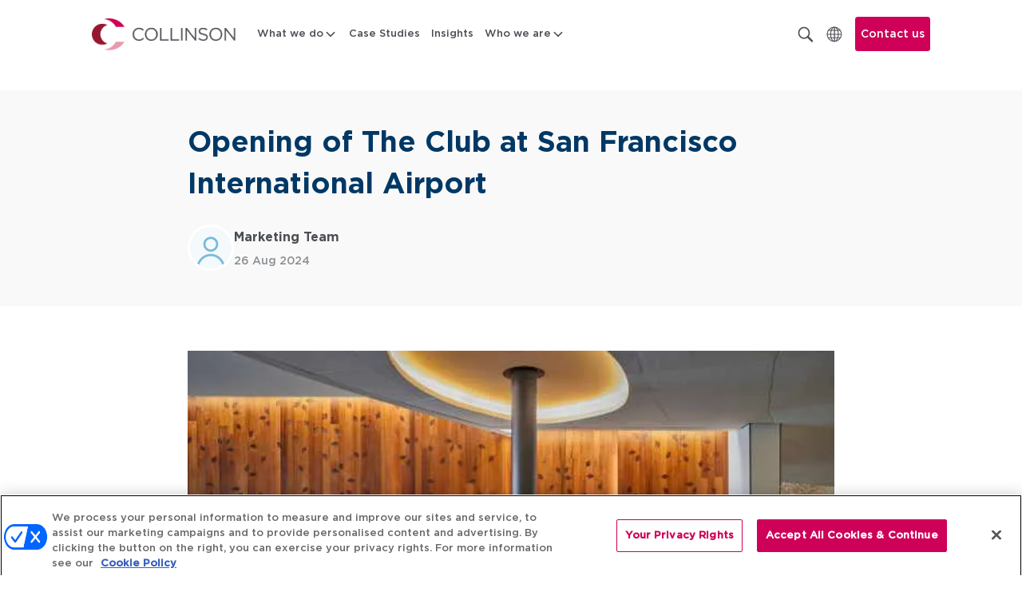

--- FILE ---
content_type: text/html; charset=utf-8
request_url: https://www.collinsongroup.com/en/insights/opening-of-the-club-at-san-francisco-international-airport
body_size: 62650
content:
<!DOCTYPE html><html lang="en"><head><meta charSet="utf-8"/><meta name="viewport" content="width=device-width, initial-scale=1"/><link rel="preload" href="/_next/static/media/47af2e48615923f6-s.p.woff2" as="font" crossorigin="" type="font/woff2"/><link rel="preload" href="/_next/static/media/74cc95fbe59f28dd-s.p.woff2" as="font" crossorigin="" type="font/woff2"/><link rel="preload" href="/_next/static/media/afb020c7c9c811c4-s.p.woff2" as="font" crossorigin="" type="font/woff2"/><link rel="preload" as="image" imageSrcSet="/_next/image?url=%2F_next%2Fstatic%2Fmedia%2Fcollinson-logo.7dec744f.png&amp;w=256&amp;q=93&amp;dpl=ee1378f4-e95f-47d6-8286-b5ed0b2c2c54 256w, /_next/image?url=%2F_next%2Fstatic%2Fmedia%2Fcollinson-logo.7dec744f.png&amp;w=384&amp;q=93&amp;dpl=ee1378f4-e95f-47d6-8286-b5ed0b2c2c54 384w, /_next/image?url=%2F_next%2Fstatic%2Fmedia%2Fcollinson-logo.7dec744f.png&amp;w=640&amp;q=93&amp;dpl=ee1378f4-e95f-47d6-8286-b5ed0b2c2c54 640w, /_next/image?url=%2F_next%2Fstatic%2Fmedia%2Fcollinson-logo.7dec744f.png&amp;w=750&amp;q=93&amp;dpl=ee1378f4-e95f-47d6-8286-b5ed0b2c2c54 750w, /_next/image?url=%2F_next%2Fstatic%2Fmedia%2Fcollinson-logo.7dec744f.png&amp;w=828&amp;q=93&amp;dpl=ee1378f4-e95f-47d6-8286-b5ed0b2c2c54 828w, /_next/image?url=%2F_next%2Fstatic%2Fmedia%2Fcollinson-logo.7dec744f.png&amp;w=1080&amp;q=93&amp;dpl=ee1378f4-e95f-47d6-8286-b5ed0b2c2c54 1080w, /_next/image?url=%2F_next%2Fstatic%2Fmedia%2Fcollinson-logo.7dec744f.png&amp;w=1200&amp;q=93&amp;dpl=ee1378f4-e95f-47d6-8286-b5ed0b2c2c54 1200w, /_next/image?url=%2F_next%2Fstatic%2Fmedia%2Fcollinson-logo.7dec744f.png&amp;w=1920&amp;q=93&amp;dpl=ee1378f4-e95f-47d6-8286-b5ed0b2c2c54 1920w, /_next/image?url=%2F_next%2Fstatic%2Fmedia%2Fcollinson-logo.7dec744f.png&amp;w=2048&amp;q=93&amp;dpl=ee1378f4-e95f-47d6-8286-b5ed0b2c2c54 2048w, /_next/image?url=%2F_next%2Fstatic%2Fmedia%2Fcollinson-logo.7dec744f.png&amp;w=3840&amp;q=93&amp;dpl=ee1378f4-e95f-47d6-8286-b5ed0b2c2c54 3840w" imageSizes="(max-width: 600px) 100vw, (max-width: 1200px) 50vw, 33vw" fetchPriority="high"/><link rel="stylesheet" href="/_next/static/css/72e8721c4a17e6ab.css?dpl=ee1378f4-e95f-47d6-8286-b5ed0b2c2c54" data-precedence="next"/><link rel="stylesheet" href="/_next/static/css/a288b821474682af.css?dpl=ee1378f4-e95f-47d6-8286-b5ed0b2c2c54" data-precedence="next"/><link rel="stylesheet" href="/_next/static/css/61f0e1d42c848f25.css?dpl=ee1378f4-e95f-47d6-8286-b5ed0b2c2c54" data-precedence="next"/><link rel="preload" as="script" fetchPriority="low" href="/_next/static/chunks/webpack-bb00519ca573dade.js?dpl=ee1378f4-e95f-47d6-8286-b5ed0b2c2c54"/><script src="/_next/static/chunks/fd9d1056-a647f3d7670414c2.js?dpl=ee1378f4-e95f-47d6-8286-b5ed0b2c2c54" async=""></script><script src="/_next/static/chunks/7023-cd9df884b975f268.js?dpl=ee1378f4-e95f-47d6-8286-b5ed0b2c2c54" async=""></script><script src="/_next/static/chunks/main-app-575590d11c56871c.js?dpl=ee1378f4-e95f-47d6-8286-b5ed0b2c2c54" async=""></script><script src="/_next/static/chunks/1498-9723f848e2e176d7.js?dpl=ee1378f4-e95f-47d6-8286-b5ed0b2c2c54" async=""></script><script src="/_next/static/chunks/1877-d281d1795dcba677.js?dpl=ee1378f4-e95f-47d6-8286-b5ed0b2c2c54" async=""></script><script src="/_next/static/chunks/app/%5Blang%5D/layout-d776d70016503da4.js?dpl=ee1378f4-e95f-47d6-8286-b5ed0b2c2c54" async=""></script><script src="/_next/static/chunks/3018-dc563da589184d4b.js?dpl=ee1378f4-e95f-47d6-8286-b5ed0b2c2c54" async=""></script><script src="/_next/static/chunks/6789-58975fbfe31a8fe9.js?dpl=ee1378f4-e95f-47d6-8286-b5ed0b2c2c54" async=""></script><script src="/_next/static/chunks/1867-45104c7ec80b9423.js?dpl=ee1378f4-e95f-47d6-8286-b5ed0b2c2c54" async=""></script><script src="/_next/static/chunks/605-69673b62430b9f8b.js?dpl=ee1378f4-e95f-47d6-8286-b5ed0b2c2c54" async=""></script><script src="/_next/static/chunks/58-55de92ddb58721bf.js?dpl=ee1378f4-e95f-47d6-8286-b5ed0b2c2c54" async=""></script><script src="/_next/static/chunks/app/%5Blang%5D/(open-access)/page-1d01dd9c164073e4.js?dpl=ee1378f4-e95f-47d6-8286-b5ed0b2c2c54" async=""></script><script src="/_next/static/chunks/453-a65351e026c99c8e.js?dpl=ee1378f4-e95f-47d6-8286-b5ed0b2c2c54" async=""></script><script src="/_next/static/chunks/app/not-found-10b9f2b47cbb27ca.js?dpl=ee1378f4-e95f-47d6-8286-b5ed0b2c2c54" async=""></script><script src="/_next/static/chunks/app/%5Blang%5D/(open-access)/(simple-layout-pages)/insights/%5Bslug%5D/page-677b9d3311cfd8ce.js?dpl=ee1378f4-e95f-47d6-8286-b5ed0b2c2c54" async=""></script><link rel="preload" href="https://www.googletagmanager.com/gtm.js?id=GTM-K95D8ZWG" as="script"/><link rel="preload" href="/scripts/pardotTracking.js" as="script"/><title>Opening of The Club at San Francisco International Airport | Collinson Group</title><meta name="description" content="Priority Pass, the original and market-leading airport experiences programme owned and operated by Collinson International, welcomes the addition of a brand-new lounge - The Club at San Francisco International Airport (SFO). "/><meta name="robots" content="index, follow"/><meta name="googlebot" content="index, follow"/><meta name="og:title" content="Opening of The Club at San Francisco International Airport | Collinson Group"/><meta name="og:description" content="Priority Pass, the original and market-leading airport experiences programme owned and operated by Collinson International, welcomes the addition of a brand-new lounge - The Club at San Francisco International Airport (SFO). "/><link rel="canonical" href="https://www.collinsongroup.com/en/insights/opening-of-the-club-at-san-francisco-international-airport"/><meta property="og:title" content="Opening of The Club at San Francisco International Airport | Collinson Group"/><meta property="og:description" content="Priority Pass, the original and market-leading airport experiences programme owned and operated by Collinson International, welcomes the addition of a brand-new lounge - The Club at San Francisco International Airport (SFO). "/><meta name="twitter:card" content="summary_large_image"/><meta name="twitter:title" content="Opening of The Club at San Francisco International Airport | Collinson Group"/><meta name="twitter:description" content="Priority Pass, the original and market-leading airport experiences programme owned and operated by Collinson International, welcomes the addition of a brand-new lounge - The Club at San Francisco International Airport (SFO). "/><meta name="next-size-adjust"/><script src="/_next/static/chunks/polyfills-78c92fac7aa8fdd8.js?dpl=ee1378f4-e95f-47d6-8286-b5ed0b2c2c54" noModule=""></script></head><body class="__className_e9b36d default-layout" style="padding-top:85px"><noscript><iframe src="https://www.googletagmanager.com/ns.html?id=GTM-K95D8ZWG" height="0" width="0" style="display:none;visibility:hidden"></iframe></noscript><!--$!--><template data-dgst="BAILOUT_TO_CLIENT_SIDE_RENDERING"></template><!--/$--><header class="tw-bg-white tw-mx-auto tw-fixed tw-top-0 tw-left-0 tw-right-0 tw-w-100 tw-z-[40] md:tw-z-[100] tw-transition-shadow tw-duration-[0.4s]" style="height:85px"><div class="header-container tw-py-[23px] tw-px-[15px] tw-mx-auto sm:tw-max-w-[540px] md:tw-max-w-[728px] lg:tw-max-w-[960px] xl:tw-max-w-[1080px]"><div class="tw-hidden lg:tw-flex tw-flex-row tw-items-center tw-justify-between"><div class="tw-flex tw-flex-row tw-items-center"><div class="tw-cursor-pointer tw-mr-[20px]"><a class="" href="/en"><img alt="Collinson" fetchPriority="high" width="426" height="94" decoding="async" data-nimg="1" class="logo" style="color:transparent" sizes="(max-width: 600px) 100vw, (max-width: 1200px) 50vw, 33vw" srcSet="/_next/image?url=%2F_next%2Fstatic%2Fmedia%2Fcollinson-logo.7dec744f.png&amp;w=256&amp;q=93&amp;dpl=ee1378f4-e95f-47d6-8286-b5ed0b2c2c54 256w, /_next/image?url=%2F_next%2Fstatic%2Fmedia%2Fcollinson-logo.7dec744f.png&amp;w=384&amp;q=93&amp;dpl=ee1378f4-e95f-47d6-8286-b5ed0b2c2c54 384w, /_next/image?url=%2F_next%2Fstatic%2Fmedia%2Fcollinson-logo.7dec744f.png&amp;w=640&amp;q=93&amp;dpl=ee1378f4-e95f-47d6-8286-b5ed0b2c2c54 640w, /_next/image?url=%2F_next%2Fstatic%2Fmedia%2Fcollinson-logo.7dec744f.png&amp;w=750&amp;q=93&amp;dpl=ee1378f4-e95f-47d6-8286-b5ed0b2c2c54 750w, /_next/image?url=%2F_next%2Fstatic%2Fmedia%2Fcollinson-logo.7dec744f.png&amp;w=828&amp;q=93&amp;dpl=ee1378f4-e95f-47d6-8286-b5ed0b2c2c54 828w, /_next/image?url=%2F_next%2Fstatic%2Fmedia%2Fcollinson-logo.7dec744f.png&amp;w=1080&amp;q=93&amp;dpl=ee1378f4-e95f-47d6-8286-b5ed0b2c2c54 1080w, /_next/image?url=%2F_next%2Fstatic%2Fmedia%2Fcollinson-logo.7dec744f.png&amp;w=1200&amp;q=93&amp;dpl=ee1378f4-e95f-47d6-8286-b5ed0b2c2c54 1200w, /_next/image?url=%2F_next%2Fstatic%2Fmedia%2Fcollinson-logo.7dec744f.png&amp;w=1920&amp;q=93&amp;dpl=ee1378f4-e95f-47d6-8286-b5ed0b2c2c54 1920w, /_next/image?url=%2F_next%2Fstatic%2Fmedia%2Fcollinson-logo.7dec744f.png&amp;w=2048&amp;q=93&amp;dpl=ee1378f4-e95f-47d6-8286-b5ed0b2c2c54 2048w, /_next/image?url=%2F_next%2Fstatic%2Fmedia%2Fcollinson-logo.7dec744f.png&amp;w=3840&amp;q=93&amp;dpl=ee1378f4-e95f-47d6-8286-b5ed0b2c2c54 3840w" src="/_next/image?url=%2F_next%2Fstatic%2Fmedia%2Fcollinson-logo.7dec744f.png&amp;w=3840&amp;q=93&amp;dpl=ee1378f4-e95f-47d6-8286-b5ed0b2c2c54"/></a></div><div class="tw-hidden lg:!tw-flex lg:!tw-visible tw-py-[6px] tw-items-center" data-contentful-field-id="title" data-contentful-entry-id="2DwQ9tMP6Xp4wFvjpvW9UG"><div><div class="parent-menu-item tw-flex tw-flex-row tw-text-[13px] tw-items-center tw-gap-1 tw-transition-all tw-duration-200 tw-ease-in-out hover:tw-text-pink1 tw-px-[7px] tw-cursor-pointer tw-text-nowrap tw-group" data-contentful-field-id="title" data-contentful-entry-id="5vUSwANwkwQueThsCt0ifz"><span>What we do</span><svg xmlns="http://www.w3.org/2000/svg" fill="none" viewBox="0 0 24 24" class="tw-fill-menuText tw-rotate-90 tw-transition-all tw-duration-200 group-hover:tw-fill-pink1" width="18" height="18"><path d="M8.434 5.151c.198-.198.297-.297.411-.334a.5.5 0 0 1 .31 0c.114.037.213.136.41.334l6.284 6.283c.198.198.296.297.334.412.032.1.032.208 0 .309-.038.114-.136.213-.335.41L9.567 18.85c-.198.198-.297.296-.411.334a.5.5 0 0 1-.31 0c-.114-.038-.213-.136-.41-.334l-.284-.283c-.198-.198-.297-.297-.334-.412a.5.5 0 0 1 0-.308c.037-.115.136-.214.334-.412L13.586 12 8.15 6.566c-.198-.198-.297-.297-.334-.411a.5.5 0 0 1 0-.31c.037-.114.136-.213.334-.41z" clip-rule="evenodd"></path></svg></div><span class="tw-absolute tw-w-0 tw-h-0 tw-left-0 tw-top-0"></span><span class="tw-transition tw-ease-in-out tw-duration-200 tw-absolute tw-z-10 before:tw-z-10 before:tw-mt-1 before:tw-border-t-0 before:tw-drop-shadow-menuArrow before:-tw-translate-y-1/2 before:tw-border-[15px] before:tw-border-solid before:tw-border-b-white before:tw-border-l-transparent before:tw-border-r-transparent before:tw-border-t-transparent before:tw-contents-[&#x27;&#x27;] -tw-translate-x-1/2 before:tw-w-[20px] before:tw-h-[20px] before:!tw-block tw-w-5 tw-h-5 tw-opacity-0 tw-top-[-1000px]" style="margin-left:0"></span><div class="tw-transition tw-ease-in-out tw-duration-200 tw-absolute tw-max-w-100 tw-bg-white tw-px-9 tw-pt-2 tw-pb-4 tw-shadow-menu tw-rounded-md tw-opacity-0 tw-top-[-1000px]"><div class="tw-flex tw-gap-7 tw-flex-row"><div class="tw-flex tw-flex-col tw-w-[177px]" data-contentful-field-id="title" data-contentful-entry-id="24LqaTV6GZyN5gFdjsWlvk"><div class="tw-mx-[9px] tw-mt-[20px] tw-min-h-[49px]"><a class="tw-transition-all tw-duration-200 tw-ease-in-out tw-text-xs tw-border-b-2 tw-border-transparent [&amp;:is(a):hover]:tw-no-underline [&amp;:is(a):hover]:tw-border-pink1 hover:tw-text-menuLinkHover  __className_4f3878 tw-text-megaMenuHeaderLink tw-leading-[18px] !tw-text-[14px]" data-contentful-field-id="title" data-contentful-entry-id="3yqsLUtzuBAXl8fcZvi9uK" href="/en/airport-and-travel-enhancement">Airport &amp; Travel Enhancement</a></div><div class="tw-py-1 tw-px-[10px]"><a class="tw-transition-all tw-duration-200 tw-ease-in-out tw-text-xs tw-border-b-2 tw-border-transparent [&amp;:is(a):hover]:tw-no-underline [&amp;:is(a):hover]:tw-border-pink1 hover:tw-text-menuLinkHover  tw-text-megaMenuLink" data-contentful-field-id="title" data-contentful-entry-id="7w9nhGQukaGzCTiWonfZ3U" href="/en/airport-and-travel-enhancement/priority-pass">Priority Pass</a></div><div class="tw-py-1 tw-px-[10px]"><a class="tw-transition-all tw-duration-200 tw-ease-in-out tw-text-xs tw-border-b-2 tw-border-transparent [&amp;:is(a):hover]:tw-no-underline [&amp;:is(a):hover]:tw-border-pink1 hover:tw-text-menuLinkHover  tw-text-megaMenuLink" data-contentful-field-id="title" data-contentful-entry-id="2UdhJdRnfLbBnTp2DwoVTJ" href="/en/airport-and-travel-enhancement/loungekey">LoungeKey</a></div><div class="tw-py-1 tw-px-[10px]"><a class="tw-transition-all tw-duration-200 tw-ease-in-out tw-text-xs tw-border-b-2 tw-border-transparent [&amp;:is(a):hover]:tw-no-underline [&amp;:is(a):hover]:tw-border-pink1 hover:tw-text-menuLinkHover  tw-text-megaMenuLink" data-contentful-field-id="title" data-contentful-entry-id="1Gmsd0fpbHpBgIzs8XMNwM" href="/en/airport-and-travel-enhancement/loungekey-pass">LoungeKey Pass</a></div><div class="tw-py-1 tw-px-[10px]"><a class="tw-transition-all tw-duration-200 tw-ease-in-out tw-text-xs tw-border-b-2 tw-border-transparent [&amp;:is(a):hover]:tw-no-underline [&amp;:is(a):hover]:tw-border-pink1 hover:tw-text-menuLinkHover  tw-text-megaMenuLink" data-contentful-field-id="title" data-contentful-entry-id="54yjLWockl2yVHXNTJfgJ4" href="/en/airport-and-travel-enhancement/lounge-pass">Lounge Pass</a></div><div class="tw-py-1 tw-px-[10px]"><a class="tw-transition-all tw-duration-200 tw-ease-in-out tw-text-xs tw-border-b-2 tw-border-transparent [&amp;:is(a):hover]:tw-no-underline [&amp;:is(a):hover]:tw-border-pink1 hover:tw-text-menuLinkHover  tw-text-megaMenuLink" data-contentful-field-id="title" data-contentful-entry-id="62cdeR1Ii4qgn4ylBIy7B5" href="/en/airport-and-travel-enhancement/airport-dimensions">Airport Dimensions</a></div></div><div class="tw-flex tw-flex-col tw-w-[177px]" data-contentful-field-id="title" data-contentful-entry-id="3xE1VrM8Al1FgHNI2WLsZO"><div class="tw-mx-[9px] tw-mt-[20px] tw-min-h-[49px]"><a class="tw-transition-all tw-duration-200 tw-ease-in-out tw-text-xs tw-border-b-2 tw-border-transparent [&amp;:is(a):hover]:tw-no-underline [&amp;:is(a):hover]:tw-border-pink1 hover:tw-text-menuLinkHover  __className_4f3878 tw-text-megaMenuHeaderLink tw-leading-[18px] !tw-text-[14px]" data-contentful-field-id="title" data-contentful-entry-id="5irO1ur8YlG6fjvDIho8ZN" href="/en/loyalty-and-customer-engagement">Loyalty &amp; Customer Engagement</a></div><div class="tw-py-1 tw-px-[10px]"><a class="tw-transition-all tw-duration-200 tw-ease-in-out tw-text-xs tw-border-b-2 tw-border-transparent [&amp;:is(a):hover]:tw-no-underline [&amp;:is(a):hover]:tw-border-pink1 hover:tw-text-menuLinkHover  tw-text-megaMenuLink" data-contentful-field-id="title" data-contentful-entry-id="2U8LmzRY6Bk7YwetVkYTZb" href="/en/loyalty-and-customer-engagement/loyalty-platforms/salesforce-loyalty-management">Salesforce Loyalty Management</a></div><div class="tw-py-1 tw-px-[10px]"><a class="tw-transition-all tw-duration-200 tw-ease-in-out tw-text-xs tw-border-b-2 tw-border-transparent [&amp;:is(a):hover]:tw-no-underline [&amp;:is(a):hover]:tw-border-pink1 hover:tw-text-menuLinkHover  tw-text-megaMenuLink" data-contentful-field-id="title" data-contentful-entry-id="rTDLXJJOv2zD9IgnGFNWx" href="/en/loyalty-and-customer-engagement/data-and-analytics">Data &amp; Analytics</a></div><div class="tw-py-1 tw-px-[10px]"><a class="tw-transition-all tw-duration-200 tw-ease-in-out tw-text-xs tw-border-b-2 tw-border-transparent [&amp;:is(a):hover]:tw-no-underline [&amp;:is(a):hover]:tw-border-pink1 hover:tw-text-menuLinkHover  tw-text-megaMenuLink" data-contentful-field-id="title" data-contentful-entry-id="6GFWpz14fiuHNpUJK12adg" href="/en/loyalty-and-customer-engagement/services">Services</a></div><div class="tw-py-1 tw-px-[10px]"><a class="tw-transition-all tw-duration-200 tw-ease-in-out tw-text-xs tw-border-b-2 tw-border-transparent [&amp;:is(a):hover]:tw-no-underline [&amp;:is(a):hover]:tw-border-pink1 hover:tw-text-menuLinkHover  tw-text-megaMenuLink" data-contentful-field-id="title" data-contentful-entry-id="34PhLMykZ93jLdLa1XD8Jg" href="/en/loyalty-and-customer-engagement/programmes">Programmes</a></div><div class="tw-py-1 tw-px-[10px]"><a class="tw-transition-all tw-duration-200 tw-ease-in-out tw-text-xs tw-border-b-2 tw-border-transparent [&amp;:is(a):hover]:tw-no-underline [&amp;:is(a):hover]:tw-border-pink1 hover:tw-text-menuLinkHover  tw-text-megaMenuLink" data-contentful-field-id="title" data-contentful-entry-id="1kvO2mshnK7Vncwe4R3nAr" href="/en/loyalty-and-customer-engagement/loyalty-platforms">Loyalty Platforms</a></div></div><div class="tw-flex tw-flex-col tw-w-[177px]" data-contentful-field-id="title" data-contentful-entry-id="15tcXc24tZQSjhAUWtBpGo"><div class="tw-mx-[9px] tw-mt-[20px] tw-min-h-[49px]"><a href="https://www.valuedynamx.com/" target="_blank" class="tw-transition-all tw-duration-200 tw-ease-in-out tw-text-xs tw-border-b-2 tw-border-transparent [&amp;:is(a):hover]:tw-no-underline [&amp;:is(a):hover]:tw-border-pink1 hover:tw-text-menuLinkHover  __className_4f3878 tw-text-megaMenuHeaderLink tw-leading-[18px] !tw-text-[14px]" data-contentful-field-id="title" data-contentful-entry-id="BwkgKUrMqgtgUfrZzC0bg">Valuedynamx</a></div><div class="tw-py-1 tw-px-[10px]"><a href="https://www.valuedynamx.com/merchants" target="_blank" class="tw-transition-all tw-duration-200 tw-ease-in-out tw-text-xs tw-border-b-2 tw-border-transparent [&amp;:is(a):hover]:tw-no-underline [&amp;:is(a):hover]:tw-border-pink1 hover:tw-text-menuLinkHover  tw-text-megaMenuLink" data-contentful-field-id="title" data-contentful-entry-id="21QfzHZwGdsABhVZ3a7UYx">Merchant Partners</a></div><div class="tw-py-1 tw-px-[10px]"><a href="https://www.valuedynamx.com/programs" target="_blank" class="tw-transition-all tw-duration-200 tw-ease-in-out tw-text-xs tw-border-b-2 tw-border-transparent [&amp;:is(a):hover]:tw-no-underline [&amp;:is(a):hover]:tw-border-pink1 hover:tw-text-menuLinkHover  tw-text-megaMenuLink" data-contentful-field-id="title" data-contentful-entry-id="RfrACZzJRSbIyzK2ZaI74">Reward Programmes</a></div><div class="tw-py-1 tw-px-[10px]"><a href="https://valuedynamx.com/solutions/earning" target="_blank" class="tw-transition-all tw-duration-200 tw-ease-in-out tw-text-xs tw-border-b-2 tw-border-transparent [&amp;:is(a):hover]:tw-no-underline [&amp;:is(a):hover]:tw-border-pink1 hover:tw-text-menuLinkHover  tw-text-megaMenuLink" data-contentful-field-id="title" data-contentful-entry-id="6qye3kqvJvWO0zPiL1AhDQ">Rewards Earning</a></div><div class="tw-py-1 tw-px-[10px]"><a href="https://www.valuedynamx.com/solutions/redemption" target="_blank" class="tw-transition-all tw-duration-200 tw-ease-in-out tw-text-xs tw-border-b-2 tw-border-transparent [&amp;:is(a):hover]:tw-no-underline [&amp;:is(a):hover]:tw-border-pink1 hover:tw-text-menuLinkHover  tw-text-megaMenuLink" data-contentful-field-id="title" data-contentful-entry-id="1UW9TQBupxVETjU4MXVnvb">Rewards Redemption</a></div></div><div class="tw-flex tw-flex-col tw-w-[177px]" data-contentful-field-id="title" data-contentful-entry-id="Zr6nFBi1AesiHefmJx3Fs"><div class="tw-mx-[9px] tw-mt-[20px] tw-min-h-[49px]"><a class="tw-transition-all tw-duration-200 tw-ease-in-out tw-text-xs tw-border-b-2 tw-border-transparent [&amp;:is(a):hover]:tw-no-underline [&amp;:is(a):hover]:tw-border-pink1 hover:tw-text-menuLinkHover  __className_4f3878 tw-text-megaMenuHeaderLink tw-leading-[18px] !tw-text-[14px]" data-contentful-field-id="title" data-contentful-entry-id="4it6x2eyVQuHL5b4GmeBUj" href="/en/insurance-and-protection">Insurance &amp; Protection</a></div><div class="tw-py-1 tw-px-[10px]"><a class="tw-transition-all tw-duration-200 tw-ease-in-out tw-text-xs tw-border-b-2 tw-border-transparent [&amp;:is(a):hover]:tw-no-underline [&amp;:is(a):hover]:tw-border-pink1 hover:tw-text-menuLinkHover  tw-text-megaMenuLink" data-contentful-field-id="title" data-contentful-entry-id="3Kj4zW4yEAuMUq2hfwvIa3" href="/en/insurance-and-protection/travel-insurance">Travel Insurance</a></div><div class="tw-py-1 tw-px-[10px]"><a class="tw-transition-all tw-duration-200 tw-ease-in-out tw-text-xs tw-border-b-2 tw-border-transparent [&amp;:is(a):hover]:tw-no-underline [&amp;:is(a):hover]:tw-border-pink1 hover:tw-text-menuLinkHover  tw-text-megaMenuLink" data-contentful-field-id="title" data-contentful-entry-id="5cdBPdEQ1UMo0A2aokhdhq" href="/en/insurance-and-protection/smartdelay">SmartDelay</a></div><div class="tw-py-1 tw-px-[10px]"><a class="tw-transition-all tw-duration-200 tw-ease-in-out tw-text-xs tw-border-b-2 tw-border-transparent [&amp;:is(a):hover]:tw-no-underline [&amp;:is(a):hover]:tw-border-pink1 hover:tw-text-menuLinkHover  tw-text-megaMenuLink" data-contentful-field-id="title" data-contentful-entry-id="6NGAD3D9gFZpWRItsG0uiT" href="/en/insurance-and-protection/international-dental-healthcare">International &amp; Dental Healthcare</a></div><div class="tw-py-1 tw-px-[10px]"><a class="tw-transition-all tw-duration-200 tw-ease-in-out tw-text-xs tw-border-b-2 tw-border-transparent [&amp;:is(a):hover]:tw-no-underline [&amp;:is(a):hover]:tw-border-pink1 hover:tw-text-menuLinkHover  tw-text-megaMenuLink" data-contentful-field-id="title" data-contentful-entry-id="4bZ3wIQZx5p2b14MtbQYWs" href="/en/insurance-and-protection/specialty-ancillary-personal-lines">Specialty &amp; Ancillary Personal Lines</a></div></div></div></div></div><a class="parent-menu-item tw-transition-all tw-duration-200 tw-ease-in-out tw-text-[13px] hover:tw-no-underline hover:tw-text-pink1 tw-px-[7px] tw-cursor-pointer" data-contentful-field-id="title" data-contentful-entry-id="7hXMwde4IuNiNPN0LHNF56" href="/en/case-studies">Case Studies</a><a class="parent-menu-item tw-transition-all tw-duration-200 tw-ease-in-out tw-text-[13px] hover:tw-no-underline hover:tw-text-pink1 tw-px-[7px] tw-cursor-pointer" data-contentful-field-id="title" data-contentful-entry-id="5EDJnSGTW2ijILqDpYBdoL" href="/en/insights">Insights</a><div><div class="parent-menu-item tw-flex tw-flex-row tw-text-[13px] tw-items-center tw-gap-1 tw-transition-all tw-duration-200 tw-ease-in-out hover:tw-text-pink1 tw-px-[7px] tw-cursor-pointer tw-text-nowrap tw-group" data-contentful-field-id="title" data-contentful-entry-id="dMlAN5YpmTRt0fvUzYlw3"><span>Who we are</span><svg xmlns="http://www.w3.org/2000/svg" fill="none" viewBox="0 0 24 24" class="tw-fill-menuText tw-rotate-90 tw-transition-all tw-duration-200 group-hover:tw-fill-pink1" width="18" height="18"><path d="M8.434 5.151c.198-.198.297-.297.411-.334a.5.5 0 0 1 .31 0c.114.037.213.136.41.334l6.284 6.283c.198.198.296.297.334.412.032.1.032.208 0 .309-.038.114-.136.213-.335.41L9.567 18.85c-.198.198-.297.296-.411.334a.5.5 0 0 1-.31 0c-.114-.038-.213-.136-.41-.334l-.284-.283c-.198-.198-.297-.297-.334-.412a.5.5 0 0 1 0-.308c.037-.115.136-.214.334-.412L13.586 12 8.15 6.566c-.198-.198-.297-.297-.334-.411a.5.5 0 0 1 0-.31c.037-.114.136-.213.334-.41z" clip-rule="evenodd"></path></svg></div><span class="tw-absolute tw-w-0 tw-h-0 tw-left-0 tw-top-0"></span><span class="tw-transition tw-ease-in-out tw-duration-200 tw-absolute tw-z-10 before:tw-z-10 before:tw-mt-1 before:tw-border-t-0 before:tw-drop-shadow-menuArrow before:-tw-translate-y-1/2 before:tw-border-[15px] before:tw-border-solid before:tw-border-b-white before:tw-border-l-transparent before:tw-border-r-transparent before:tw-border-t-transparent before:tw-contents-[&#x27;&#x27;] -tw-translate-x-1/2 before:tw-w-[20px] before:tw-h-[20px] before:!tw-block tw-w-5 tw-h-5 tw-opacity-0 tw-top-[-1000px]" style="margin-left:0"></span><div class="tw-transition tw-ease-in-out tw-duration-200 tw-absolute tw-max-w-100 tw-bg-white tw-px-9 tw-pt-2 tw-pb-4 tw-shadow-menu tw-rounded-md tw-opacity-0 tw-top-[-1000px]"><div class="tw-flex tw-gap-7 tw-flex-col"><div data-contentful-field-id="title" data-contentful-entry-id="dMlAN5YpmTRt0fvUzYlw3"><div class="tw-px-[7px] tw-first:pt-6 tw-last:pb-5 tw-pt-[11px] tw-max-w-[200px]"><a class="tw-transition-all tw-duration-200 tw-ease-in-out hover:tw-no-underline tw-border-b-2 tw-border-transparent hover:tw-border-pink1 hover:tw-text-pink1" data-contentful-field-id="title" data-contentful-entry-id="766WfQdHMhAdJKwBHmHA4E" href="/en/about-us">About Us</a></div><div class="tw-px-[7px] tw-first:pt-6 tw-last:pb-5 tw-pt-[11px] tw-max-w-[200px]"><a href="https://www.collinsongrouptalent.com/" target="_blank" class="tw-transition-all tw-duration-200 tw-ease-in-out hover:tw-no-underline tw-border-b-2 tw-border-transparent hover:tw-border-pink1 hover:tw-text-pink1" data-contentful-field-id="title" data-contentful-entry-id="1zzvsHM8Aicm0abFwQF5aJ">Careers</a></div><div class="tw-px-[7px] tw-first:pt-6 tw-last:pb-5 tw-pt-[11px] tw-max-w-[200px]"><a class="tw-transition-all tw-duration-200 tw-ease-in-out hover:tw-no-underline tw-border-b-2 tw-border-transparent hover:tw-border-pink1 hover:tw-text-pink1" data-contentful-field-id="title" data-contentful-entry-id="1RKlGnZRC9oNOfFxDnII99" href="/en/our-leadership">Our Leadership</a></div><div class="tw-px-[7px] tw-first:pt-6 tw-last:pb-5 tw-pt-[11px] tw-max-w-[200px]"><a class="tw-transition-all tw-duration-200 tw-ease-in-out hover:tw-no-underline tw-border-b-2 tw-border-transparent hover:tw-border-pink1 hover:tw-text-pink1" data-contentful-field-id="title" data-contentful-entry-id="3FqgZX1QvJlcLlAAglWDPT" href="/en/our-offices">Our Offices</a></div><div class="tw-px-[7px] tw-first:pt-6 tw-last:pb-5 tw-pt-[11px] tw-max-w-[200px]"><a class="tw-transition-all tw-duration-200 tw-ease-in-out hover:tw-no-underline tw-border-b-2 tw-border-transparent hover:tw-border-pink1 hover:tw-text-pink1" data-contentful-field-id="title" data-contentful-entry-id="1hQRo7u9tuylsZZhkIvxsL" href="/en/corporate-responsibility">Corporate Responsibility</a></div></div></div></div></div></div></div><div class="tw-flex tw-flex-row tw-items-center tw-h-[21px]"><div class="tw-mr-4"><div class="tw-hidden lg:tw-block"><svg xmlns="http://www.w3.org/2000/svg" width="20" height="20" class="search-icon tw-float-right tw-cursor-pointer tw-block"><g fill="none" fill-rule="evenodd" stroke="#4B4F54" stroke-linecap="square" stroke-width="1.688"><path d="M14.5 8.15c0 3.716-2.93 6.73-6.545 6.73s-6.546-3.014-6.546-6.73 2.93-6.73 6.546-6.73S14.5 4.434 14.5 8.15z"></path><path stroke-linejoin="round" d="m12.842 12.627-.534.549 5.585 5.742.534-.549z"></path></g></svg></div><div class="lg:tw-hidden tw-block"><svg xmlns="http://www.w3.org/2000/svg" width="20" height="20" class="tw-fill-textBase tw-cursor-pointer"><g fill="none" fill-rule="evenodd" stroke="#4B4F54" stroke-linecap="square" stroke-width="1.688"><path d="M14.5 8.15c0 3.716-2.93 6.73-6.545 6.73s-6.546-3.014-6.546-6.73 2.93-6.73 6.546-6.73S14.5 4.434 14.5 8.15z"></path><path stroke-linejoin="round" d="m12.842 12.627-.534.549 5.585 5.742.534-.549z"></path></g></svg></div></div><div class="tw-mr-4 tw-relative"><svg xmlns="http://www.w3.org/2000/svg" width="20" height="20" class="globe-icon tw-cursor-pointer tw-inline tw-relative tw-z-20"><g fill="none" fill-rule="evenodd" stroke="#4B4F54" stroke-width="1.059"><path d="M18.807 9.905c0 4.904-3.986 8.88-8.903 8.88C4.986 18.784 1 14.808 1 9.904s3.986-8.88 8.904-8.88 8.903 3.976 8.903 8.88ZM10.144 1.025v17.759"></path><path stroke-linecap="round" stroke-linejoin="round" d="m1 9.905 17.153.049M2.733 4.972l14.4.001M2.444 14.345l15.035-.051"></path><path d="M14.957 9.905c0 4.904-2.155 8.88-4.813 8.88s-4.812-3.976-4.812-8.88 2.154-8.88 4.812-8.88 4.813 3.976 4.813 8.88Z"></path></g></svg><span class="tw-absolute tw-w-0 tw-h-0 tw-left-0 tw-top-0"></span><span class="tw-transition tw-ease-in-out tw-duration-200 tw-absolute tw-z-10 before:tw-z-10 before:tw-mt-1 before:tw-border-t-[42px] before:tw-drop-shadow-menuArrow before:-tw-translate-y-1/2 before:tw-border-[15px] before:tw-border-solid before:tw-border-b-white before:tw-border-l-transparent before:tw-border-r-transparent before:tw-border-t-transparent before:tw-contents-[&#x27;&#x27;] -tw-translate-x-[25px] before:tw-w-[20px] before:tw-h-[20px] before:!tw-block tw-w-5 tw-h-5 tw-top-2 tw-opacity-0 tw-hidden tw-top-[-1000px]" style="margin-left:0"></span><div class="tw-transition tw-ease-in-out tw-duration-200 tw-absolute tw-w-[260px] tw-bg-white tw-px-6 tw-pt-2 tw-pb-4 tw-shadow-menu tw-rounded-md tw-top-[40px] tw-right-[-38px] tw-opacity-0 tw-hidden tw-top-[-1000px]"><div></div></div></div><a class="tw-bg-pink1 tw-rounded-[0.25em] tw-px-[7px] tw-pt-3 tw-pb-[10px] tw-text-white hover:tw-text-white hover:tw-no-underline tw-transition-all hover:tw-shadow-menu hover:-tw-translate-y-[1px]" href="/en/contact-us">Contact us</a></div></div><div class="tw-flex tw-flex-row tw-justify-between tw-items-center lg:tw-hidden"><div><div class="tw-cursor-pointer"><a class="" href="/en"><img alt="Collinson" fetchPriority="high" width="426" height="94" decoding="async" data-nimg="1" class="logo" style="color:transparent" sizes="(max-width: 600px) 100vw, (max-width: 1200px) 50vw, 33vw" srcSet="/_next/image?url=%2F_next%2Fstatic%2Fmedia%2Fcollinson-logo.7dec744f.png&amp;w=256&amp;q=93&amp;dpl=ee1378f4-e95f-47d6-8286-b5ed0b2c2c54 256w, /_next/image?url=%2F_next%2Fstatic%2Fmedia%2Fcollinson-logo.7dec744f.png&amp;w=384&amp;q=93&amp;dpl=ee1378f4-e95f-47d6-8286-b5ed0b2c2c54 384w, /_next/image?url=%2F_next%2Fstatic%2Fmedia%2Fcollinson-logo.7dec744f.png&amp;w=640&amp;q=93&amp;dpl=ee1378f4-e95f-47d6-8286-b5ed0b2c2c54 640w, /_next/image?url=%2F_next%2Fstatic%2Fmedia%2Fcollinson-logo.7dec744f.png&amp;w=750&amp;q=93&amp;dpl=ee1378f4-e95f-47d6-8286-b5ed0b2c2c54 750w, /_next/image?url=%2F_next%2Fstatic%2Fmedia%2Fcollinson-logo.7dec744f.png&amp;w=828&amp;q=93&amp;dpl=ee1378f4-e95f-47d6-8286-b5ed0b2c2c54 828w, /_next/image?url=%2F_next%2Fstatic%2Fmedia%2Fcollinson-logo.7dec744f.png&amp;w=1080&amp;q=93&amp;dpl=ee1378f4-e95f-47d6-8286-b5ed0b2c2c54 1080w, /_next/image?url=%2F_next%2Fstatic%2Fmedia%2Fcollinson-logo.7dec744f.png&amp;w=1200&amp;q=93&amp;dpl=ee1378f4-e95f-47d6-8286-b5ed0b2c2c54 1200w, /_next/image?url=%2F_next%2Fstatic%2Fmedia%2Fcollinson-logo.7dec744f.png&amp;w=1920&amp;q=93&amp;dpl=ee1378f4-e95f-47d6-8286-b5ed0b2c2c54 1920w, /_next/image?url=%2F_next%2Fstatic%2Fmedia%2Fcollinson-logo.7dec744f.png&amp;w=2048&amp;q=93&amp;dpl=ee1378f4-e95f-47d6-8286-b5ed0b2c2c54 2048w, /_next/image?url=%2F_next%2Fstatic%2Fmedia%2Fcollinson-logo.7dec744f.png&amp;w=3840&amp;q=93&amp;dpl=ee1378f4-e95f-47d6-8286-b5ed0b2c2c54 3840w" src="/_next/image?url=%2F_next%2Fstatic%2Fmedia%2Fcollinson-logo.7dec744f.png&amp;w=3840&amp;q=93&amp;dpl=ee1378f4-e95f-47d6-8286-b5ed0b2c2c54"/></a></div></div><div class="tw-flex tw-flex-row"><div class="tw-mr-4"><div class="tw-hidden lg:tw-block"><svg xmlns="http://www.w3.org/2000/svg" width="20" height="20" class="search-icon tw-float-right tw-cursor-pointer tw-block"><g fill="none" fill-rule="evenodd" stroke="#4B4F54" stroke-linecap="square" stroke-width="1.688"><path d="M14.5 8.15c0 3.716-2.93 6.73-6.545 6.73s-6.546-3.014-6.546-6.73 2.93-6.73 6.546-6.73S14.5 4.434 14.5 8.15z"></path><path stroke-linejoin="round" d="m12.842 12.627-.534.549 5.585 5.742.534-.549z"></path></g></svg></div><div class="lg:tw-hidden tw-block"><svg xmlns="http://www.w3.org/2000/svg" width="20" height="20" class="tw-fill-textBase tw-cursor-pointer"><g fill="none" fill-rule="evenodd" stroke="#4B4F54" stroke-linecap="square" stroke-width="1.688"><path d="M14.5 8.15c0 3.716-2.93 6.73-6.545 6.73s-6.546-3.014-6.546-6.73 2.93-6.73 6.546-6.73S14.5 4.434 14.5 8.15z"></path><path stroke-linejoin="round" d="m12.842 12.627-.534.549 5.585 5.742.534-.549z"></path></g></svg></div></div><div class="tw-cursor-pointer"><svg width="22" height="19" xmlns="http://www.w3.org/2000/svg"><g stroke="#4B4F54" stroke-width="2.585" fill="none" fill-rule="evenodd" stroke-linecap="round" stroke-opacity=".804"><path d="M2 1.431h18M2 9.186h17.571M2 16.942h17.571"></path></g></svg></div></div></div></div></header><section class="tw-block tw-pt-[19px] tw-pb-[9px] tw-mb-0"><div class="container"><div class="tw-w-full tw-p-0" data-contentful-field-id="breadcrumbs" data-contentful-entry-id="jODqBEU0iGeUEZw6D4Yg5"><ul class="tw-m-o tw-p-0"></ul></div></div></section><div class="tw-bg-[#f9f9f9] tw-pt-10 tw-pb-11"><div class="tw-mx-auto tw-px-[8px] sm:tw-px-0 tw-w-full sm:tw-max-w-[540px] md:tw-max-w-[728px] lg:tw-max-w-[960px] xl:tw-max-w-[1080px]"><div class="tw-w-full sm:tw-w-3/4 tw-mx-auto"><h1 class="tw-text-[26px] lg:tw-text-[36px] tw-text-[#003865] tw-font-bold tw-leading-[38px] lg:tw-leading-[52px] tw-pb-4 tw-mb-2" data-contentful-field-id="title" data-contentful-entry-id="jODqBEU0iGeUEZw6D4Yg5">Opening of The Club at San Francisco International Airport</h1><div class="tw-flex tw-gap-3"><div class="tw-w-[58px] tw-h-[58px] tw-overflow-hidden"><img alt="Marketing Team Author Icon" data-contentful-field-id="image" data-contentful-entry-id="51AjBQUbcgD6nMgzlAthh3" loading="lazy" width="58" height="58" decoding="async" data-nimg="1" class="tw-h-full tw-w-full tw-object-cover tw-rounded-full tw-border-[3px] tw-border-white tw-border-solid" style="color:transparent" sizes="(max-width: 600px) 100vw, (max-width: 1200px) 50vw, 33vw" srcSet="https://images.ctfassets.net/da60b1e39hcn/6NaxY6LYBHeTyECgaO3n24/0e2441f3300558ab669dcfc4275a9521/Marketing_Team__1_.svg?w=256&amp;q=75 256w, https://images.ctfassets.net/da60b1e39hcn/6NaxY6LYBHeTyECgaO3n24/0e2441f3300558ab669dcfc4275a9521/Marketing_Team__1_.svg?w=384&amp;q=75 384w, https://images.ctfassets.net/da60b1e39hcn/6NaxY6LYBHeTyECgaO3n24/0e2441f3300558ab669dcfc4275a9521/Marketing_Team__1_.svg?w=640&amp;q=75 640w, https://images.ctfassets.net/da60b1e39hcn/6NaxY6LYBHeTyECgaO3n24/0e2441f3300558ab669dcfc4275a9521/Marketing_Team__1_.svg?w=750&amp;q=93 750w, https://images.ctfassets.net/da60b1e39hcn/6NaxY6LYBHeTyECgaO3n24/0e2441f3300558ab669dcfc4275a9521/Marketing_Team__1_.svg?w=828&amp;q=93 828w, https://images.ctfassets.net/da60b1e39hcn/6NaxY6LYBHeTyECgaO3n24/0e2441f3300558ab669dcfc4275a9521/Marketing_Team__1_.svg?w=1080&amp;q=93 1080w, https://images.ctfassets.net/da60b1e39hcn/6NaxY6LYBHeTyECgaO3n24/0e2441f3300558ab669dcfc4275a9521/Marketing_Team__1_.svg?w=1200&amp;q=93 1200w, https://images.ctfassets.net/da60b1e39hcn/6NaxY6LYBHeTyECgaO3n24/0e2441f3300558ab669dcfc4275a9521/Marketing_Team__1_.svg?w=1920&amp;q=93 1920w, https://images.ctfassets.net/da60b1e39hcn/6NaxY6LYBHeTyECgaO3n24/0e2441f3300558ab669dcfc4275a9521/Marketing_Team__1_.svg?w=2048&amp;q=93 2048w, https://images.ctfassets.net/da60b1e39hcn/6NaxY6LYBHeTyECgaO3n24/0e2441f3300558ab669dcfc4275a9521/Marketing_Team__1_.svg?w=3840&amp;q=93 3840w" src="https://images.ctfassets.net/da60b1e39hcn/6NaxY6LYBHeTyECgaO3n24/0e2441f3300558ab669dcfc4275a9521/Marketing_Team__1_.svg?w=3840&amp;q=93"/></div><div class="tw-flex-1"><div class="tw-pt-1 tw-pb-2 tw-font-gotham-bold tw-text-base" data-contentful-field-id="name" data-contentful-entry-id="51AjBQUbcgD6nMgzlAthh3">Marketing Team</div><div class="tw-text-[#71757acc] tw-text-sm" data-contentful-field-id="publishedDate" data-contentful-entry-id="jODqBEU0iGeUEZw6D4Yg5">26 Aug 2024</div></div></div></div></div></div><div class="tw-mx-auto tw-px-[8px] sm:tw-px-0 tw-w-full sm:tw-max-w-[540px] md:tw-max-w-[728px] lg:tw-max-w-[960px] xl:tw-max-w-[1080px]"><div class="tw-w-full sm:tw-w-3/4 tw-mx-auto"><img alt="The-Club-SFO-HiRes " data-contentful-field-id="heroimage" data-contentful-entry-id="jODqBEU0iGeUEZw6D4Yg5" loading="lazy" width="800" height="400" decoding="async" data-nimg="1" class="tw-pt-14 tw-pb-8 tw-min-w-full" style="color:transparent" sizes="(max-width: 600px) 100vw, (max-width: 1200px) 50vw, 33vw" srcSet="https://images.ctfassets.net/da60b1e39hcn/7CvGVZ8hchqCbaSn8uXUZI/474e88e400e359284e2199974d6eeb21/The-Club-SFO-HiRes__1_.jpg?fm=webp&amp;w=256&amp;q=75 256w, https://images.ctfassets.net/da60b1e39hcn/7CvGVZ8hchqCbaSn8uXUZI/474e88e400e359284e2199974d6eeb21/The-Club-SFO-HiRes__1_.jpg?fm=webp&amp;w=384&amp;q=75 384w, https://images.ctfassets.net/da60b1e39hcn/7CvGVZ8hchqCbaSn8uXUZI/474e88e400e359284e2199974d6eeb21/The-Club-SFO-HiRes__1_.jpg?fm=webp&amp;w=640&amp;q=75 640w, https://images.ctfassets.net/da60b1e39hcn/7CvGVZ8hchqCbaSn8uXUZI/474e88e400e359284e2199974d6eeb21/The-Club-SFO-HiRes__1_.jpg?fm=webp&amp;w=750&amp;q=93 750w, https://images.ctfassets.net/da60b1e39hcn/7CvGVZ8hchqCbaSn8uXUZI/474e88e400e359284e2199974d6eeb21/The-Club-SFO-HiRes__1_.jpg?fm=webp&amp;w=828&amp;q=93 828w, https://images.ctfassets.net/da60b1e39hcn/7CvGVZ8hchqCbaSn8uXUZI/474e88e400e359284e2199974d6eeb21/The-Club-SFO-HiRes__1_.jpg?fm=webp&amp;w=1080&amp;q=93 1080w, https://images.ctfassets.net/da60b1e39hcn/7CvGVZ8hchqCbaSn8uXUZI/474e88e400e359284e2199974d6eeb21/The-Club-SFO-HiRes__1_.jpg?fm=webp&amp;w=1200&amp;q=93 1200w, https://images.ctfassets.net/da60b1e39hcn/7CvGVZ8hchqCbaSn8uXUZI/474e88e400e359284e2199974d6eeb21/The-Club-SFO-HiRes__1_.jpg?fm=webp&amp;w=1920&amp;q=93 1920w, https://images.ctfassets.net/da60b1e39hcn/7CvGVZ8hchqCbaSn8uXUZI/474e88e400e359284e2199974d6eeb21/The-Club-SFO-HiRes__1_.jpg?fm=webp&amp;w=2048&amp;q=93 2048w, https://images.ctfassets.net/da60b1e39hcn/7CvGVZ8hchqCbaSn8uXUZI/474e88e400e359284e2199974d6eeb21/The-Club-SFO-HiRes__1_.jpg?fm=webp&amp;w=3840&amp;q=93 3840w" src="https://images.ctfassets.net/da60b1e39hcn/7CvGVZ8hchqCbaSn8uXUZI/474e88e400e359284e2199974d6eeb21/The-Club-SFO-HiRes__1_.jpg?fm=webp&amp;w=3840&amp;q=93"/><div data-contentful-field-id="mainBody" data-contentful-entry-id="jODqBEU0iGeUEZw6D4Yg5"><div><p class="tw-pb-8 tw-whitespace-break-spaces tw-font-gotham-book tw-text-base tw-leading-[29px]">Priority Pass, the original and market-leading airport experiences programme owned and operated by Collinson International, welcomes the addition of a brand-new lounge - The Club at San Francisco International Airport (SFO). 

This bold new airport lounge located in SFO’s new Harvey Milk Terminal 1 is inspired by California&#x27;s natural beauty, culture and tastes, offering a host of impressive amenities within dedicated relaxation, productivity, and rejuvenation spaces. With three lounges already available in International Terminal A, The Club is the fourth San Franciscan lounge to join Collinson’s global lounge network, giving both Priority Pass Members and LoungeKey customers a brand-new lounge to enjoy in this key US travel hub. 

Innovative features that elevate the guest experience include the lobby which mimics majestic redwood trees with dappled lighting through the leaves, guiding guests towards a cabin-inspired bar and open dining area. The warm and inviting space offers a mix of private and social seating arrangements, while a glazed concourse viewing area evokes the iconic San Francisco fog. 

Showcasing local talent, The Club SFO immerses guests in captivating art, including the works of award-winning Californian artists Cathy Lu and Denise Laws. It pays tribute to the region’s culinary scene by featuring fresh ingredients and partnering with homegrown suppliers and featuring a 100% Northern California wine list to further showcase the area’s unique flavours. 

Prioritising guest well-being, The Club SFO offers innovative wellness and fitness features, providing easy access to workouts on the go. Its three first-of-its-kind Luminescence Rooms offer individual sanctuaries equipped with adjustable colour temperature lighting to promote relaxation or offer a boost of energy, while the Relaxation Room provides a tranquil space to unwind. Afterwards, freshen up in the lounge’s spa-like shower facilities. 

For more details, including opening hours, please <a class="tw-text-pink1" target="_self" href="https://www.prioritypass.com/lounges/usa/san-francisco-ca-intl/sfo20-the-club-sfo">click here</a>. </p></div></div><div class="tw-flex tw-gap-5 tw-pt-[60px] tw-pb-7 tw-border-t tw-border-[#4b4f5433] tw-flex-wrap" data-contentful-field-id="category" data-contentful-entry-id="jODqBEU0iGeUEZw6D4Yg5"><a class=" tw-px-[10px] tw-py-3 tw-h-[38px] tw-font-gotham-medium tw-text-[12px] tw-bg-[#4b4f541a] tw-rounded hover:tw-text-textBase hover:tw-no-underline" href="/en/insights?tag=press%20release">Press Release</a><a class=" tw-px-[10px] tw-py-3 tw-h-[38px] tw-font-gotham-medium tw-text-[12px] tw-bg-[#4b4f541a] tw-rounded hover:tw-text-textBase hover:tw-no-underline" href="/en/insights?tag=priority%20pass">Priority Pass</a></div><div class="tw-border-t tw-border-[#4b4f5433] tw-py-4"><div class="tw-pb-4 tw-text-base tw-uppercase">Written by</div><div class="tw-flex tw-gap-7 md:tw-pb-[130px]"><div class="tw-w-[92px] tw-h-[92px]"><img alt="Marketing Team Author Icon" data-contentful-field-id="image" data-contentful-entry-id="51AjBQUbcgD6nMgzlAthh3" loading="lazy" width="92" height="92" decoding="async" data-nimg="1" class="tw-h-full tw-w-[92px] tw-rounded-full tw-object-cover" style="color:transparent" sizes="(max-width: 600px) 100vw, (max-width: 1200px) 50vw, 33vw" srcSet="https://images.ctfassets.net/da60b1e39hcn/6NaxY6LYBHeTyECgaO3n24/0e2441f3300558ab669dcfc4275a9521/Marketing_Team__1_.svg?w=256&amp;q=75 256w, https://images.ctfassets.net/da60b1e39hcn/6NaxY6LYBHeTyECgaO3n24/0e2441f3300558ab669dcfc4275a9521/Marketing_Team__1_.svg?w=384&amp;q=75 384w, https://images.ctfassets.net/da60b1e39hcn/6NaxY6LYBHeTyECgaO3n24/0e2441f3300558ab669dcfc4275a9521/Marketing_Team__1_.svg?w=640&amp;q=75 640w, https://images.ctfassets.net/da60b1e39hcn/6NaxY6LYBHeTyECgaO3n24/0e2441f3300558ab669dcfc4275a9521/Marketing_Team__1_.svg?w=750&amp;q=93 750w, https://images.ctfassets.net/da60b1e39hcn/6NaxY6LYBHeTyECgaO3n24/0e2441f3300558ab669dcfc4275a9521/Marketing_Team__1_.svg?w=828&amp;q=93 828w, https://images.ctfassets.net/da60b1e39hcn/6NaxY6LYBHeTyECgaO3n24/0e2441f3300558ab669dcfc4275a9521/Marketing_Team__1_.svg?w=1080&amp;q=93 1080w, https://images.ctfassets.net/da60b1e39hcn/6NaxY6LYBHeTyECgaO3n24/0e2441f3300558ab669dcfc4275a9521/Marketing_Team__1_.svg?w=1200&amp;q=93 1200w, https://images.ctfassets.net/da60b1e39hcn/6NaxY6LYBHeTyECgaO3n24/0e2441f3300558ab669dcfc4275a9521/Marketing_Team__1_.svg?w=1920&amp;q=93 1920w, https://images.ctfassets.net/da60b1e39hcn/6NaxY6LYBHeTyECgaO3n24/0e2441f3300558ab669dcfc4275a9521/Marketing_Team__1_.svg?w=2048&amp;q=93 2048w, https://images.ctfassets.net/da60b1e39hcn/6NaxY6LYBHeTyECgaO3n24/0e2441f3300558ab669dcfc4275a9521/Marketing_Team__1_.svg?w=3840&amp;q=93 3840w" src="https://images.ctfassets.net/da60b1e39hcn/6NaxY6LYBHeTyECgaO3n24/0e2441f3300558ab669dcfc4275a9521/Marketing_Team__1_.svg?w=3840&amp;q=93"/></div><div class="tw-flex-1"><div class="tw-font-gotham-bold tw-text-base" data-contentful-field-id="name" data-contentful-entry-id="51AjBQUbcgD6nMgzlAthh3">Marketing Team</div></div></div></div></div></div><div class="tw-pt-20 tw-pb-12 tw-bg-bgGray !tw-pt-20 !tw-pb-12" style="padding-top:0rem;padding-bottom:0rem"><div class="tw-mx-auto tw-px-[8px] sm:tw-px-0 tw-w-full sm:tw-max-w-[540px] md:tw-max-w-[728px] lg:tw-max-w-[960px] xl:tw-max-w-[1080px]"><span></span><span><div class="tw-mb-7 tw-flex tw-gap-5 tw-justify-between tw-items-baseline"><h2 class="tw-font-gotham-bold tw-text-textBlue tw-leading-tight tw-text-[26px] md:tw-text-[32px] tw-pb-0 tw-text-center md:tw-text-left tw-grow md:grow-0">Related Insights</h2><a class="tw-text-nowrap tw-uppercase hover:tw-no-underline tw-group tw-text-pink1 tw-hidden md:tw-block" href="/en/insights">See all<svg xmlns="http://www.w3.org/2000/svg" fill="none" viewBox="0 0 24 24" class="tw-inline-block tw-fill-[#ce0058] tw-w-[20px] tw-h-[20px] tw-pb-[1px] tw-text-[20px] tw-tracking-wide tw-ml-1 group-hover:tw-translate-x-1.5 tw-transition-transform " width="20" height="20"><path d="M8.434 5.151c.198-.198.297-.297.411-.334a.5.5 0 0 1 .31 0c.114.037.213.136.41.334l6.284 6.283c.198.198.296.297.334.412.032.1.032.208 0 .309-.038.114-.136.213-.335.41L9.567 18.85c-.198.198-.297.296-.411.334a.5.5 0 0 1-.31 0c-.114-.038-.213-.136-.41-.334l-.284-.283c-.198-.198-.297-.297-.334-.412a.5.5 0 0 1 0-.308c.037-.115.136-.214.334-.412L13.586 12 8.15 6.566c-.198-.198-.297-.297-.334-.411a.5.5 0 0 1 0-.31c.037-.114.136-.213.334-.41z" clip-rule="evenodd"></path></svg></a></div></span><div class="swiper"><div class="swiper-wrapper"><div class="swiper-slide"><div class="tw-relative tw-w-full tw-overflow-hidden tw-rounded-lg tw-border-[0.5px] tw-border-gray-light tw-bg-white tw-shadow-lg tw-h-full tw-flex tw-flex-col"><div class="tw-w-full tw-relative" style="height:221px"><div class="tw-overflow-hidden tw-border-br-190" style="height:221px"><img alt="" data-contentful-field-id="heroimage" data-contentful-entry-id="36XAmiNWA7qktEvQJZP3Cx" loading="lazy" width="380" height="221" decoding="async" data-nimg="1" class="tw-h-full tw-w-full tw-object-cover" style="color:transparent" sizes="(max-width: 600px) 100vw, (max-width: 1200px) 50vw, 33vw" srcSet="https://images.ctfassets.net/da60b1e39hcn/45xoRxHUn17AzOZhAXLUBP/26ee6d699735e685f21b33da34625074/sports-and-wellness-travel-is-redefining-payment-cardholder-expectations.jpg?fm=webp&amp;w=256&amp;q=75 256w, https://images.ctfassets.net/da60b1e39hcn/45xoRxHUn17AzOZhAXLUBP/26ee6d699735e685f21b33da34625074/sports-and-wellness-travel-is-redefining-payment-cardholder-expectations.jpg?fm=webp&amp;w=384&amp;q=75 384w, https://images.ctfassets.net/da60b1e39hcn/45xoRxHUn17AzOZhAXLUBP/26ee6d699735e685f21b33da34625074/sports-and-wellness-travel-is-redefining-payment-cardholder-expectations.jpg?fm=webp&amp;w=640&amp;q=75 640w, https://images.ctfassets.net/da60b1e39hcn/45xoRxHUn17AzOZhAXLUBP/26ee6d699735e685f21b33da34625074/sports-and-wellness-travel-is-redefining-payment-cardholder-expectations.jpg?fm=webp&amp;w=750&amp;q=93 750w, https://images.ctfassets.net/da60b1e39hcn/45xoRxHUn17AzOZhAXLUBP/26ee6d699735e685f21b33da34625074/sports-and-wellness-travel-is-redefining-payment-cardholder-expectations.jpg?fm=webp&amp;w=828&amp;q=93 828w, https://images.ctfassets.net/da60b1e39hcn/45xoRxHUn17AzOZhAXLUBP/26ee6d699735e685f21b33da34625074/sports-and-wellness-travel-is-redefining-payment-cardholder-expectations.jpg?fm=webp&amp;w=1080&amp;q=93 1080w, https://images.ctfassets.net/da60b1e39hcn/45xoRxHUn17AzOZhAXLUBP/26ee6d699735e685f21b33da34625074/sports-and-wellness-travel-is-redefining-payment-cardholder-expectations.jpg?fm=webp&amp;w=1200&amp;q=93 1200w, https://images.ctfassets.net/da60b1e39hcn/45xoRxHUn17AzOZhAXLUBP/26ee6d699735e685f21b33da34625074/sports-and-wellness-travel-is-redefining-payment-cardholder-expectations.jpg?fm=webp&amp;w=1920&amp;q=93 1920w, https://images.ctfassets.net/da60b1e39hcn/45xoRxHUn17AzOZhAXLUBP/26ee6d699735e685f21b33da34625074/sports-and-wellness-travel-is-redefining-payment-cardholder-expectations.jpg?fm=webp&amp;w=2048&amp;q=93 2048w, https://images.ctfassets.net/da60b1e39hcn/45xoRxHUn17AzOZhAXLUBP/26ee6d699735e685f21b33da34625074/sports-and-wellness-travel-is-redefining-payment-cardholder-expectations.jpg?fm=webp&amp;w=3840&amp;q=93 3840w" src="https://images.ctfassets.net/da60b1e39hcn/45xoRxHUn17AzOZhAXLUBP/26ee6d699735e685f21b33da34625074/sports-and-wellness-travel-is-redefining-payment-cardholder-expectations.jpg?fm=webp&amp;w=3840&amp;q=93"/></div></div><div class="tw-p-4 tw-p-5 tw-flex tw-flex-col tw-grow"><div class="tw-mb-4 tw-text-[#71767f]" data-contentful-field-id="publishedDate" data-contentful-entry-id="36XAmiNWA7qktEvQJZP3Cx">Jan 2026</div><p class="tw-text-[#003865] tw-font-gotham-bold tw-leading-extra tw-text-base tw-mb-4 tw-grow RelatedInsightsCard_max-4-lines__KEXcb" data-contentful-field-id="title" data-contentful-entry-id="36XAmiNWA7qktEvQJZP3Cx">Priority Pass Research Reveals How Sports and Wellness Travel is Redefining Payment Cardholder Expectations</p><a class="RelatedInsightsCard_read-more__KisD5 tw-text-[#ce0058] tw-font-gotham-medium tw-uppercase tw-cursor-pointer tw-group tw-self-start" href="/en/insights/sports-and-wellness-travel-is-redefining-payment-cardholder-expectations">Read more<svg xmlns="http://www.w3.org/2000/svg" fill="none" viewBox="0 0 24 24" class="tw-inline-block tw-fill-[#ce0058] tw-w-[20px] tw-h-[20px] tw-pb-[1px] tw-text-[20px] tw-tracking-wide tw-ml-1 group-hover:tw-translate-x-1.5 tw-transition-transform " width="20" height="20"><path d="M8.434 5.151c.198-.198.297-.297.411-.334a.5.5 0 0 1 .31 0c.114.037.213.136.41.334l6.284 6.283c.198.198.296.297.334.412.032.1.032.208 0 .309-.038.114-.136.213-.335.41L9.567 18.85c-.198.198-.297.296-.411.334a.5.5 0 0 1-.31 0c-.114-.038-.213-.136-.41-.334l-.284-.283c-.198-.198-.297-.297-.334-.412a.5.5 0 0 1 0-.308c.037-.115.136-.214.334-.412L13.586 12 8.15 6.566c-.198-.198-.297-.297-.334-.411a.5.5 0 0 1 0-.31c.037-.114.136-.213.334-.41z" clip-rule="evenodd"></path></svg></a></div></div></div><div class="swiper-slide"><div class="tw-relative tw-w-full tw-overflow-hidden tw-rounded-lg tw-border-[0.5px] tw-border-gray-light tw-bg-white tw-shadow-lg tw-h-full tw-flex tw-flex-col"><div class="tw-w-full tw-relative" style="height:221px"><div class="tw-overflow-hidden tw-border-br-190" style="height:221px"><img alt="" data-contentful-field-id="heroimage" data-contentful-entry-id="1IujTjR2k7jszKBSyjmql4" loading="lazy" width="380" height="221" decoding="async" data-nimg="1" class="tw-h-full tw-w-full tw-object-cover" style="color:transparent" sizes="(max-width: 600px) 100vw, (max-width: 1200px) 50vw, 33vw" srcSet="https://images.ctfassets.net/da60b1e39hcn/1SWGdQXkADRMCQfl2Mjo4V/725f82103f3ff762b2fe166aec0dba04/cil-x-sompo-partnership.png?fm=webp&amp;w=256&amp;q=75 256w, https://images.ctfassets.net/da60b1e39hcn/1SWGdQXkADRMCQfl2Mjo4V/725f82103f3ff762b2fe166aec0dba04/cil-x-sompo-partnership.png?fm=webp&amp;w=384&amp;q=75 384w, https://images.ctfassets.net/da60b1e39hcn/1SWGdQXkADRMCQfl2Mjo4V/725f82103f3ff762b2fe166aec0dba04/cil-x-sompo-partnership.png?fm=webp&amp;w=640&amp;q=75 640w, https://images.ctfassets.net/da60b1e39hcn/1SWGdQXkADRMCQfl2Mjo4V/725f82103f3ff762b2fe166aec0dba04/cil-x-sompo-partnership.png?fm=webp&amp;w=750&amp;q=93 750w, https://images.ctfassets.net/da60b1e39hcn/1SWGdQXkADRMCQfl2Mjo4V/725f82103f3ff762b2fe166aec0dba04/cil-x-sompo-partnership.png?fm=webp&amp;w=828&amp;q=93 828w, https://images.ctfassets.net/da60b1e39hcn/1SWGdQXkADRMCQfl2Mjo4V/725f82103f3ff762b2fe166aec0dba04/cil-x-sompo-partnership.png?fm=webp&amp;w=1080&amp;q=93 1080w, https://images.ctfassets.net/da60b1e39hcn/1SWGdQXkADRMCQfl2Mjo4V/725f82103f3ff762b2fe166aec0dba04/cil-x-sompo-partnership.png?fm=webp&amp;w=1200&amp;q=93 1200w, https://images.ctfassets.net/da60b1e39hcn/1SWGdQXkADRMCQfl2Mjo4V/725f82103f3ff762b2fe166aec0dba04/cil-x-sompo-partnership.png?fm=webp&amp;w=1920&amp;q=93 1920w, https://images.ctfassets.net/da60b1e39hcn/1SWGdQXkADRMCQfl2Mjo4V/725f82103f3ff762b2fe166aec0dba04/cil-x-sompo-partnership.png?fm=webp&amp;w=2048&amp;q=93 2048w, https://images.ctfassets.net/da60b1e39hcn/1SWGdQXkADRMCQfl2Mjo4V/725f82103f3ff762b2fe166aec0dba04/cil-x-sompo-partnership.png?fm=webp&amp;w=3840&amp;q=93 3840w" src="https://images.ctfassets.net/da60b1e39hcn/1SWGdQXkADRMCQfl2Mjo4V/725f82103f3ff762b2fe166aec0dba04/cil-x-sompo-partnership.png?fm=webp&amp;w=3840&amp;q=93"/></div></div><div class="tw-p-4 tw-p-5 tw-flex tw-flex-col tw-grow"><div class="tw-mb-4 tw-text-[#71767f]" data-contentful-field-id="publishedDate" data-contentful-entry-id="1IujTjR2k7jszKBSyjmql4">Oct 2025</div><p class="tw-text-[#003865] tw-font-gotham-bold tw-leading-extra tw-text-base tw-mb-4 tw-grow RelatedInsightsCard_max-4-lines__KEXcb" data-contentful-field-id="title" data-contentful-entry-id="1IujTjR2k7jszKBSyjmql4">Collinson International and Sompo launch Sompo Smart Delay in Singapore, Mainland China and Malaysia</p><a class="RelatedInsightsCard_read-more__KisD5 tw-text-[#ce0058] tw-font-gotham-medium tw-uppercase tw-cursor-pointer tw-group tw-self-start" href="/en/insights/collinson-international-and-sompo-launch-sompo-smart-delay">Read more<svg xmlns="http://www.w3.org/2000/svg" fill="none" viewBox="0 0 24 24" class="tw-inline-block tw-fill-[#ce0058] tw-w-[20px] tw-h-[20px] tw-pb-[1px] tw-text-[20px] tw-tracking-wide tw-ml-1 group-hover:tw-translate-x-1.5 tw-transition-transform " width="20" height="20"><path d="M8.434 5.151c.198-.198.297-.297.411-.334a.5.5 0 0 1 .31 0c.114.037.213.136.41.334l6.284 6.283c.198.198.296.297.334.412.032.1.032.208 0 .309-.038.114-.136.213-.335.41L9.567 18.85c-.198.198-.297.296-.411.334a.5.5 0 0 1-.31 0c-.114-.038-.213-.136-.41-.334l-.284-.283c-.198-.198-.297-.297-.334-.412a.5.5 0 0 1 0-.308c.037-.115.136-.214.334-.412L13.586 12 8.15 6.566c-.198-.198-.297-.297-.334-.411a.5.5 0 0 1 0-.31c.037-.114.136-.213.334-.41z" clip-rule="evenodd"></path></svg></a></div></div></div><div class="swiper-slide"><div class="tw-relative tw-w-full tw-overflow-hidden tw-rounded-lg tw-border-[0.5px] tw-border-gray-light tw-bg-white tw-shadow-lg tw-h-full tw-flex tw-flex-col"><div class="tw-w-full tw-relative" style="height:221px"><div class="tw-overflow-hidden tw-border-br-190" style="height:221px"><img alt="" data-contentful-field-id="heroimage" data-contentful-entry-id="zJ0CHcF3cdCXAiritaGtQ" loading="lazy" width="380" height="221" decoding="async" data-nimg="1" class="tw-h-full tw-w-full tw-object-cover" style="color:transparent" sizes="(max-width: 600px) 100vw, (max-width: 1200px) 50vw, 33vw" srcSet="https://images.ctfassets.net/da60b1e39hcn/5gZ7O1DA0Zs9yq3TG0lIDz/9abe18736e9dc4c511f9e69d86aa3199/Airport_Dimensions_opens_new_lounge_proposition_in_Makassar__Indonesia.png?fm=webp&amp;w=256&amp;q=75 256w, https://images.ctfassets.net/da60b1e39hcn/5gZ7O1DA0Zs9yq3TG0lIDz/9abe18736e9dc4c511f9e69d86aa3199/Airport_Dimensions_opens_new_lounge_proposition_in_Makassar__Indonesia.png?fm=webp&amp;w=384&amp;q=75 384w, https://images.ctfassets.net/da60b1e39hcn/5gZ7O1DA0Zs9yq3TG0lIDz/9abe18736e9dc4c511f9e69d86aa3199/Airport_Dimensions_opens_new_lounge_proposition_in_Makassar__Indonesia.png?fm=webp&amp;w=640&amp;q=75 640w, https://images.ctfassets.net/da60b1e39hcn/5gZ7O1DA0Zs9yq3TG0lIDz/9abe18736e9dc4c511f9e69d86aa3199/Airport_Dimensions_opens_new_lounge_proposition_in_Makassar__Indonesia.png?fm=webp&amp;w=750&amp;q=93 750w, https://images.ctfassets.net/da60b1e39hcn/5gZ7O1DA0Zs9yq3TG0lIDz/9abe18736e9dc4c511f9e69d86aa3199/Airport_Dimensions_opens_new_lounge_proposition_in_Makassar__Indonesia.png?fm=webp&amp;w=828&amp;q=93 828w, https://images.ctfassets.net/da60b1e39hcn/5gZ7O1DA0Zs9yq3TG0lIDz/9abe18736e9dc4c511f9e69d86aa3199/Airport_Dimensions_opens_new_lounge_proposition_in_Makassar__Indonesia.png?fm=webp&amp;w=1080&amp;q=93 1080w, https://images.ctfassets.net/da60b1e39hcn/5gZ7O1DA0Zs9yq3TG0lIDz/9abe18736e9dc4c511f9e69d86aa3199/Airport_Dimensions_opens_new_lounge_proposition_in_Makassar__Indonesia.png?fm=webp&amp;w=1200&amp;q=93 1200w, https://images.ctfassets.net/da60b1e39hcn/5gZ7O1DA0Zs9yq3TG0lIDz/9abe18736e9dc4c511f9e69d86aa3199/Airport_Dimensions_opens_new_lounge_proposition_in_Makassar__Indonesia.png?fm=webp&amp;w=1920&amp;q=93 1920w, https://images.ctfassets.net/da60b1e39hcn/5gZ7O1DA0Zs9yq3TG0lIDz/9abe18736e9dc4c511f9e69d86aa3199/Airport_Dimensions_opens_new_lounge_proposition_in_Makassar__Indonesia.png?fm=webp&amp;w=2048&amp;q=93 2048w, https://images.ctfassets.net/da60b1e39hcn/5gZ7O1DA0Zs9yq3TG0lIDz/9abe18736e9dc4c511f9e69d86aa3199/Airport_Dimensions_opens_new_lounge_proposition_in_Makassar__Indonesia.png?fm=webp&amp;w=3840&amp;q=93 3840w" src="https://images.ctfassets.net/da60b1e39hcn/5gZ7O1DA0Zs9yq3TG0lIDz/9abe18736e9dc4c511f9e69d86aa3199/Airport_Dimensions_opens_new_lounge_proposition_in_Makassar__Indonesia.png?fm=webp&amp;w=3840&amp;q=93"/></div></div><div class="tw-p-4 tw-p-5 tw-flex tw-flex-col tw-grow"><div class="tw-mb-4 tw-text-[#71767f]" data-contentful-field-id="publishedDate" data-contentful-entry-id="zJ0CHcF3cdCXAiritaGtQ">Aug 2025</div><p class="tw-text-[#003865] tw-font-gotham-bold tw-leading-extra tw-text-base tw-mb-4 tw-grow RelatedInsightsCard_max-4-lines__KEXcb" data-contentful-field-id="title" data-contentful-entry-id="zJ0CHcF3cdCXAiritaGtQ">Airport Dimensions opens new lounge proposition in Makassar, Indonesia, breaking new ground in partnership with Blue Sky Lounge</p><a class="RelatedInsightsCard_read-more__KisD5 tw-text-[#ce0058] tw-font-gotham-medium tw-uppercase tw-cursor-pointer tw-group tw-self-start" href="/en/insights/airport-dimensions-opens-new-lounge-proposition-in-makassar-indonesia">Read more<svg xmlns="http://www.w3.org/2000/svg" fill="none" viewBox="0 0 24 24" class="tw-inline-block tw-fill-[#ce0058] tw-w-[20px] tw-h-[20px] tw-pb-[1px] tw-text-[20px] tw-tracking-wide tw-ml-1 group-hover:tw-translate-x-1.5 tw-transition-transform " width="20" height="20"><path d="M8.434 5.151c.198-.198.297-.297.411-.334a.5.5 0 0 1 .31 0c.114.037.213.136.41.334l6.284 6.283c.198.198.296.297.334.412.032.1.032.208 0 .309-.038.114-.136.213-.335.41L9.567 18.85c-.198.198-.297.296-.411.334a.5.5 0 0 1-.31 0c-.114-.038-.213-.136-.41-.334l-.284-.283c-.198-.198-.297-.297-.334-.412a.5.5 0 0 1 0-.308c.037-.115.136-.214.334-.412L13.586 12 8.15 6.566c-.198-.198-.297-.297-.334-.411a.5.5 0 0 1 0-.31c.037-.114.136-.213.334-.41z" clip-rule="evenodd"></path></svg></a></div></div></div></div><div class="swiper-pagination"></div></div><div class="md:tw-hidden tw-pt-8 tw-flex tw-justify-center"><a target="_self" class="hover:tw-no-underline" href="/en/insights"><span class="custom-btn custom-btn--pink custom-btn--text tw-block tw-uppercase !tw-text-[14px] !tw-leading-[16px]">See all</span></a></div></div></div><section class="bgBlue"><footer class="container gotham-medium"><div class="footerLinks"><ul><li><a target="_self" data-contentful-field-id="title" data-contentful-entry-id="17eMnoeppAloxyFzf76t1P" rel="nofollow" href="/en/privacy-policy">Privacy Policy</a></li><li><a target="_self" data-contentful-field-id="title" data-contentful-entry-id="4ksHftOQxLdhEOdqIhUps1" rel="nofollow" href="/en/terms-of-use">Terms of Use</a></li><li><a target="_self" data-contentful-field-id="title" data-contentful-entry-id="2O4S3Z3R0MuW4Kb7NS3JJj" rel="nofollow" href="/en/cookie-policy">Cookie Policy</a></li><li><a target="_self" data-contentful-field-id="title" data-contentful-entry-id="3XMUk70hFsJXGDtK7BJKfX" rel="nofollow" href="/en/legal-statements">Legal Statements</a></li><li><a target="_blank" data-contentful-field-id="title" data-contentful-entry-id="6vfvzDgImN7hw1AkzErJeA" rel="nofollow" href="/assets/TCG-Modern-Slavery-Statement-FY25.pdf">Modern Slavery Statement</a></li><li><a target="_blank" data-contentful-field-id="title" data-contentful-entry-id="3z3AAm9NQovEynPGSChAEg" rel="nofollow" href="https://www.collinsongrouptalent.com/">Careers</a></li><li><a target="_self" data-contentful-field-id="title" data-contentful-entry-id="15qq1ecJiJZKRUkXndQH8l" rel="nofollow" href="/en/corporate-responsibility">Corporate Responsibility</a></li></ul></div><div class="social-wrap tw-flex tw-justify-center" id="safe-space"><a href="https://x.com/Collinson/" class="tw-py-[2.5px]" target="_blank" rel="noopener noreferrer" data-contentful-field-id="socialLinks" data-contentful-entry-id="VfgVgWB2NlISQY501m7mo"><span class="hidden">Twitter</span></a><a href="https://www.linkedin.com/company/collinson/" class="tw-py-[2.5px]" target="_blank" rel="noopener noreferrer" data-contentful-field-id="socialLinks" data-contentful-entry-id="VfgVgWB2NlISQY501m7mo"><span class="hidden">LinkedIn</span><svg xmlns="http://www.w3.org/2000/svg" fill="none" viewBox="0 0 24 24" class="" width="32" height="32"><path fill="#fff" d="M7.342 6.055c0 1.135-.972 2.055-2.17 2.055C3.971 8.11 3 7.19 3 6.055S3.972 4 5.171 4c1.2 0 2.171.92 2.171 2.055M3.297 9.62h3.711V21H3.297zM12.984 9.62H9.272V21h3.711v-5.823c0-1.344.454-2.695 2.264-2.695 2.046 0 2.034 1.76 2.024 3.123-.012 1.782.018 3.6.018 5.395H21v-6.006c-.031-3.835-1.019-5.602-4.268-5.602-1.93 0-3.125.886-3.748 1.688z"></path></svg></a></div><div class="copyrights"><div data-contentful-field-id="copyrightText" data-contentful-entry-id="VfgVgWB2NlISQY501m7mo"><p class="tw-pb-8 tw-whitespace-break-spaces tw-font-gotham-book tw-text-white !tw-text-[12px] !tw-pb-0 !tw-leading-[24px]">© 2026 The Collinson Group Limited. Registered in England and Wales under registration number 11141096</p><p class="tw-pb-8 tw-whitespace-break-spaces tw-font-gotham-book tw-text-white !tw-text-[12px] !tw-pb-0 !tw-leading-[24px]">Registered office address: 3 More London Riverside, 5th Floor, London, SE1 2AQ, United Kingdom.</p></div></div></footer></section><div id="portal-container"></div><div id="overlay" class="overlayBlock"></div><script src="/_next/static/chunks/webpack-bb00519ca573dade.js?dpl=ee1378f4-e95f-47d6-8286-b5ed0b2c2c54" async=""></script><script>(self.__next_f=self.__next_f||[]).push([0]);self.__next_f.push([2,null])</script><script>self.__next_f.push([1,"1:HL[\"/_next/static/media/47af2e48615923f6-s.p.woff2\",\"font\",{\"crossOrigin\":\"\",\"type\":\"font/woff2\"}]\n2:HL[\"/_next/static/media/74cc95fbe59f28dd-s.p.woff2\",\"font\",{\"crossOrigin\":\"\",\"type\":\"font/woff2\"}]\n3:HL[\"/_next/static/media/afb020c7c9c811c4-s.p.woff2\",\"font\",{\"crossOrigin\":\"\",\"type\":\"font/woff2\"}]\n4:HL[\"/_next/static/css/72e8721c4a17e6ab.css?dpl=ee1378f4-e95f-47d6-8286-b5ed0b2c2c54\",\"style\"]\n5:HL[\"/_next/static/css/a288b821474682af.css?dpl=ee1378f4-e95f-47d6-8286-b5ed0b2c2c54\",\"style\"]\n6:HL[\"/_next/static/css/61f0e1d42c848f25.css?dpl=ee1378f4-e95f-47d6-8286-b5ed0b2c2c54\",\"style\"]\n"])</script><script>self.__next_f.push([1,"7:I[95751,[],\"\"]\na:I[39275,[],\"\"]\nd:I[61343,[],\"\"]\ne:I[27640,[\"1498\",\"static/chunks/1498-9723f848e2e176d7.js?dpl=ee1378f4-e95f-47d6-8286-b5ed0b2c2c54\",\"1877\",\"static/chunks/1877-d281d1795dcba677.js?dpl=ee1378f4-e95f-47d6-8286-b5ed0b2c2c54\",\"1084\",\"static/chunks/app/%5Blang%5D/layout-d776d70016503da4.js?dpl=ee1378f4-e95f-47d6-8286-b5ed0b2c2c54\"],\"GoogleTagManager\"]\nf:I[84080,[\"1498\",\"static/chunks/1498-9723f848e2e176d7.js?dpl=ee1378f4-e95f-47d6-8286-b5ed0b2c2c54\",\"3018\",\"static/chunks/3018-dc563da589184d4b.js?dpl=ee1378f4-e95f-47d6-8286-b5ed0b2c2c54\",\"6789\",\"static/chunks/6789-58975fbfe31a8fe9.js?dpl=ee1378f4-e95f-47d6-8286-b5ed0b2c2c54\",\"1877\",\"static/chunks/1877-d281d1795dcba677.js?dpl=ee1378f4-e95f-47d6-8286-b5ed0b2c2c54\",\"1867\",\"static/chunks/1867-45104c7ec80b9423.js?dpl=ee1378f4-e95f-47d6-8286-b5ed0b2c2c54\",\"605\",\"static/chunks/605-69673b62430b9f8b.js?dpl=ee1378f4-e95f-47d6-8286-b5ed0b2c2c54\",\"58\",\"static/chunks/58-55de92ddb58721bf.js?dpl=ee1378f4-e95f-47d6-8286-b5ed0b2c2c54\",\"3442\",\"static/chunks/app/%5Blang%5D/(open-access)/page-1d01dd9c164073e4.js?dpl=ee1378f4-e95f-47d6-8286-b5ed0b2c2c54\"],\"\"]\n10:\"$Sreact.suspense\"\n11:I[10912,[\"1498\",\"static/chunks/1498-9723f848e2e176d7.js?dpl=ee1378f4-e95f-47d6-8286-b5ed0b2c2c54\",\"1877\",\"static/chunks/1877-d281d1795dcba677.js?dpl=ee1378f4-e95f-47d6-8286-b5ed0b2c2c54\",\"1084\",\"static/chunks/app/%5Blang%5D/layout-d776d70016503da4.js?dpl=ee1378f4-e95f-47d6-8286-b5ed0b2c2c54\"],\"BailoutToCSR\"]\n13:I[25284,[\"1498\",\"static/chunks/1498-9723f848e2e176d7.js?dpl=ee1378f4-e95f-47d6-8286-b5ed0b2c2c54\",\"1877\",\"static/chunks/1877-d281d1795dcba677.js?dpl=ee1378f4-e95f-47d6-8286-b5ed0b2c2c54\",\"1084\",\"static/chunks/app/%5Blang%5D/layout-d776d70016503da4.js?dpl=ee1378f4-e95f-47d6-8286-b5ed0b2c2c54\"],\"default\"]\n16:I[76130,[],\"\"]\nb:[\"lang\",\"en\",\"d\"]\nc:[\"slug\",\"opening-of-the-club-at-san-francisco-international-airport\",\"d\"]\n17:[]\n"])</script><script>self.__next_f.push([1,"0:[\"$\",\"$L7\",null,{\"buildId\":\"Rx0YJrcFpYgECrGaRi6C6\",\"assetPrefix\":\"\",\"urlParts\":[\"\",\"en\",\"insights\",\"opening-of-the-club-at-san-francisco-international-airport\"],\"initialTree\":[\"\",{\"children\":[[\"lang\",\"en\",\"d\"],{\"children\":[\"(open-access)\",{\"children\":[\"(simple-layout-pages)\",{\"children\":[\"insights\",{\"children\":[[\"slug\",\"opening-of-the-club-at-san-francisco-international-airport\",\"d\"],{\"children\":[\"__PAGE__\",{}]}]}]}]}]}]},\"$undefined\",\"$undefined\",true],\"initialSeedData\":[\"\",{\"children\":[[\"lang\",\"en\",\"d\"],{\"children\":[\"(open-access)\",{\"children\":[\"(simple-layout-pages)\",{\"children\":[\"insights\",{\"children\":[[\"slug\",\"opening-of-the-club-at-san-francisco-international-airport\",\"d\"],{\"children\":[\"__PAGE__\",{},[[\"$L8\",\"$L9\",[[\"$\",\"link\",\"0\",{\"rel\":\"stylesheet\",\"href\":\"/_next/static/css/61f0e1d42c848f25.css?dpl=ee1378f4-e95f-47d6-8286-b5ed0b2c2c54\",\"precedence\":\"next\",\"crossOrigin\":\"$undefined\"}]]],null],null]},[null,[\"$\",\"$La\",null,{\"parallelRouterKey\":\"children\",\"segmentPath\":[\"children\",\"$b\",\"children\",\"(open-access)\",\"children\",\"(simple-layout-pages)\",\"children\",\"insights\",\"children\",\"$c\",\"children\"],\"error\":\"$undefined\",\"errorStyles\":\"$undefined\",\"errorScripts\":\"$undefined\",\"template\":[\"$\",\"$Ld\",null,{}],\"templateStyles\":\"$undefined\",\"templateScripts\":\"$undefined\",\"notFound\":\"$undefined\",\"notFoundStyles\":\"$undefined\"}]],null]},[null,[\"$\",\"$La\",null,{\"parallelRouterKey\":\"children\",\"segmentPath\":[\"children\",\"$b\",\"children\",\"(open-access)\",\"children\",\"(simple-layout-pages)\",\"children\",\"insights\",\"children\"],\"error\":\"$undefined\",\"errorStyles\":\"$undefined\",\"errorScripts\":\"$undefined\",\"template\":[\"$\",\"$Ld\",null,{}],\"templateStyles\":\"$undefined\",\"templateScripts\":\"$undefined\",\"notFound\":\"$undefined\",\"notFoundStyles\":\"$undefined\"}]],null]},[null,[\"$\",\"$La\",null,{\"parallelRouterKey\":\"children\",\"segmentPath\":[\"children\",\"$b\",\"children\",\"(open-access)\",\"children\",\"(simple-layout-pages)\",\"children\"],\"error\":\"$undefined\",\"errorStyles\":\"$undefined\",\"errorScripts\":\"$undefined\",\"template\":[\"$\",\"$Ld\",null,{}],\"templateStyles\":\"$undefined\",\"templateScripts\":\"$undefined\",\"notFound\":\"$undefined\",\"notFoundStyles\":\"$undefined\"}]],null]},[[null,[\"$\",\"$La\",null,{\"parallelRouterKey\":\"children\",\"segmentPath\":[\"children\",\"$b\",\"children\",\"(open-access)\",\"children\"],\"error\":\"$undefined\",\"errorStyles\":\"$undefined\",\"errorScripts\":\"$undefined\",\"template\":[\"$\",\"$Ld\",null,{}],\"templateStyles\":\"$undefined\",\"templateScripts\":\"$undefined\",\"notFound\":\"$undefined\",\"notFoundStyles\":\"$undefined\"}]],null],null]},[[[[\"$\",\"link\",\"0\",{\"rel\":\"stylesheet\",\"href\":\"/_next/static/css/72e8721c4a17e6ab.css?dpl=ee1378f4-e95f-47d6-8286-b5ed0b2c2c54\",\"precedence\":\"next\",\"crossOrigin\":\"$undefined\"}],[\"$\",\"link\",\"1\",{\"rel\":\"stylesheet\",\"href\":\"/_next/static/css/a288b821474682af.css?dpl=ee1378f4-e95f-47d6-8286-b5ed0b2c2c54\",\"precedence\":\"next\",\"crossOrigin\":\"$undefined\"}]],[\"$\",\"html\",null,{\"lang\":\"en\",\"children\":[[\"$\",\"head\",null,{\"children\":[[\"$\",\"$Le\",null,{\"gtmId\":\"GTM-K95D8ZWG\"}],[\"$\",\"$Lf\",null,{\"strategy\":\"afterInteractive\",\"src\":\"/scripts/pardotTracking.js\"}]]}],[\"$\",\"body\",null,{\"className\":\"__className_e9b36d default-layout\",\"style\":{\"paddingTop\":\"85px\"},\"children\":[[\"$\",\"noscript\",null,{\"children\":[\"$\",\"iframe\",null,{\"src\":\"https://www.googletagmanager.com/ns.html?id=GTM-K95D8ZWG\",\"height\":\"0\",\"width\":\"0\",\"style\":{\"display\":\"none\",\"visibility\":\"hidden\"}}]}],[\"$\",\"$10\",null,{\"fallback\":null,\"children\":[\"$\",\"$L11\",null,{\"reason\":\"next/dynamic\",\"children\":\"$L12\"}]}],[\"$\",\"$L13\",null,{\"children\":[\"$\",\"$La\",null,{\"parallelRouterKey\":\"children\",\"segmentPath\":[\"children\",\"$b\",\"children\"],\"error\":\"$undefined\",\"errorStyles\":\"$undefined\",\"errorScripts\":\"$undefined\",\"template\":[\"$\",\"$Ld\",null,{}],\"templateStyles\":\"$undefined\",\"templateScripts\":\"$undefined\",\"notFound\":\"$undefined\",\"notFoundStyles\":\"$undefined\"}]}],[\"$\",\"div\",null,{\"id\":\"portal-container\"}],[\"$\",\"div\",null,{\"id\":\"overlay\",\"className\":\"overlayBlock\"}]]}]]}]],null],null]},[[null,[\"$\",\"$La\",null,{\"parallelRouterKey\":\"children\",\"segmentPath\":[\"children\"],\"error\":\"$undefined\",\"errorStyles\":\"$undefined\",\"errorScripts\":\"$undefined\",\"template\":[\"$\",\"$Ld\",null,{}],\"templateStyles\":\"$undefined\",\"templateScripts\":\"$undefined\",\"notFound\":\"$L14\",\"notFoundStyles\":[[\"$\",\"link\",\"0\",{\"rel\":\"stylesheet\",\"href\":\"/_next/static/css/72e8721c4a17e6ab.css?dpl=ee1378f4-e95f-47d6-8286-b5ed0b2c2c54\",\"precedence\":\"next\",\"crossOrigin\":\"$undefined\"}],[\"$\",\"link\",\"1\",{\"rel\":\"stylesheet\",\"href\":\"/_next/static/css/447315d835aeef4a.css?dpl=ee1378f4-e95f-47d6-8286-b5ed0b2c2c54\",\"precedence\":\"next\",\"crossOrigin\":\"$undefined\"}],[\"$\",\"link\",\"2\",{\"rel\":\"stylesheet\",\"href\":\"/_next/static/css/61f0e1d42c848f25.css?dpl=ee1378f4-e95f-47d6-8286-b5ed0b2c2c54\",\"precedence\":\"next\",\"crossOrigin\":\"$undefined\"}],[\"$\",\"link\",\"3\",{\"rel\":\"stylesheet\",\"href\":\"/_next/static/css/a288b821474682af.css?dpl=ee1378f4-e95f-47d6-8286-b5ed0b2c2c54\",\"precedence\":\"next\",\"crossOrigin\":\"$undefined\"}]]}]],null],null],\"couldBeIntercepted\":false,\"initialHead\":[null,\"$L15\"],\"globalErrorComponent\":\"$16\",\"missingSlots\":\"$W17\"}]\n"])</script><script>self.__next_f.push([1,"18:I[15196,[\"1498\",\"static/chunks/1498-9723f848e2e176d7.js?dpl=ee1378f4-e95f-47d6-8286-b5ed0b2c2c54\",\"1877\",\"static/chunks/1877-d281d1795dcba677.js?dpl=ee1378f4-e95f-47d6-8286-b5ed0b2c2c54\",\"1084\",\"static/chunks/app/%5Blang%5D/layout-d776d70016503da4.js?dpl=ee1378f4-e95f-47d6-8286-b5ed0b2c2c54\"],\"default\"]\n12:[\"$\",\"$L18\",null,{}]\n"])</script><script>self.__next_f.push([1,"15:[[\"$\",\"meta\",\"0\",{\"name\":\"viewport\",\"content\":\"width=device-width, initial-scale=1\"}],[\"$\",\"meta\",\"1\",{\"charSet\":\"utf-8\"}],[\"$\",\"title\",\"2\",{\"children\":\"Opening of The Club at San Francisco International Airport | Collinson Group\"}],[\"$\",\"meta\",\"3\",{\"name\":\"description\",\"content\":\"Priority Pass, the original and market-leading airport experiences programme owned and operated by Collinson International, welcomes the addition of a brand-new lounge - The Club at San Francisco International Airport (SFO). \"}],[\"$\",\"meta\",\"4\",{\"name\":\"robots\",\"content\":\"index, follow\"}],[\"$\",\"meta\",\"5\",{\"name\":\"googlebot\",\"content\":\"index, follow\"}],[\"$\",\"meta\",\"6\",{\"name\":\"og:title\",\"content\":\"Opening of The Club at San Francisco International Airport | Collinson Group\"}],[\"$\",\"meta\",\"7\",{\"name\":\"og:description\",\"content\":\"Priority Pass, the original and market-leading airport experiences programme owned and operated by Collinson International, welcomes the addition of a brand-new lounge - The Club at San Francisco International Airport (SFO). \"}],[\"$\",\"link\",\"8\",{\"rel\":\"canonical\",\"href\":\"https://www.collinsongroup.com/en/insights/opening-of-the-club-at-san-francisco-international-airport\"}],[\"$\",\"meta\",\"9\",{\"property\":\"og:title\",\"content\":\"Opening of The Club at San Francisco International Airport | Collinson Group\"}],[\"$\",\"meta\",\"10\",{\"property\":\"og:description\",\"content\":\"Priority Pass, the original and market-leading airport experiences programme owned and operated by Collinson International, welcomes the addition of a brand-new lounge - The Club at San Francisco International Airport (SFO). \"}],[\"$\",\"meta\",\"11\",{\"name\":\"twitter:card\",\"content\":\"summary_large_image\"}],[\"$\",\"meta\",\"12\",{\"name\":\"twitter:title\",\"content\":\"Opening of The Club at San Francisco International Airport | Collinson Group\"}],[\"$\",\"meta\",\"13\",{\"name\":\"twitter:description\",\"content\":\"Priority Pass, the original and market-leading airport experiences programme owned and operated by Collinson International, welcomes the addition of a brand-new lounge - The Club at San Francisco International Airport (SFO). \"}],[\"$\",\"meta\",\"14\",{\"name\":\"next-size-adjust\"}]]\n"])</script><script>self.__next_f.push([1,"8:null\n"])</script><script>self.__next_f.push([1,"1a:I[19834,[\"1498\",\"static/chunks/1498-9723f848e2e176d7.js?dpl=ee1378f4-e95f-47d6-8286-b5ed0b2c2c54\",\"3018\",\"static/chunks/3018-dc563da589184d4b.js?dpl=ee1378f4-e95f-47d6-8286-b5ed0b2c2c54\",\"6789\",\"static/chunks/6789-58975fbfe31a8fe9.js?dpl=ee1378f4-e95f-47d6-8286-b5ed0b2c2c54\",\"1877\",\"static/chunks/1877-d281d1795dcba677.js?dpl=ee1378f4-e95f-47d6-8286-b5ed0b2c2c54\",\"453\",\"static/chunks/453-a65351e026c99c8e.js?dpl=ee1378f4-e95f-47d6-8286-b5ed0b2c2c54\",\"1867\",\"static/chunks/1867-45104c7ec80b9423.js?dpl=ee1378f4-e95f-47d6-8286-b5ed0b2c2c54\",\"605\",\"static/chunks/605-69673b62430b9f8b.js?dpl=ee1378f4-e95f-47d6-8286-b5ed0b2c2c54\",\"9160\",\"static/chunks/app/not-found-10b9f2b47cbb27ca.js?dpl=ee1378f4-e95f-47d6-8286-b5ed0b2c2c54\"],\"default\"]\n"])</script><script>self.__next_f.push([1,"14:[\"$\",\"html\",null,{\"lang\":\"en\",\"children\":[[\"$\",\"head\",null,{\"children\":[[\"$\",\"$Le\",null,{\"gtmId\":\"GTM-K95D8ZWG\"}],[\"$\",\"$Lf\",null,{\"strategy\":\"afterInteractive\",\"src\":\"/scripts/pardotTracking.js\"}]]}],[\"$\",\"body\",null,{\"className\":\"__className_e9b36d default-layout\",\"style\":{\"paddingTop\":\"85px\"},\"children\":[[\"$\",\"noscript\",null,{\"children\":[\"$\",\"iframe\",null,{\"src\":\"https://www.googletagmanager.com/ns.html?id=GTM-K95D8ZWG\",\"height\":\"0\",\"width\":\"0\",\"style\":{\"display\":\"none\",\"visibility\":\"hidden\"}}]}],[\"$\",\"$10\",null,{\"fallback\":null,\"children\":[\"$\",\"$L11\",null,{\"reason\":\"next/dynamic\",\"children\":\"$L19\"}]}],[\"$\",\"$L13\",null,{\"children\":[\"$\",\"$L1a\",null,{\"defaultMenu\":{\"sys\":{\"type\":\"Array\"},\"total\":1,\"skip\":0,\"limit\":100,\"items\":[{\"metadata\":{\"tags\":[],\"concepts\":[]},\"sys\":{\"space\":{\"sys\":{\"type\":\"Link\",\"linkType\":\"Space\",\"id\":\"da60b1e39hcn\"}},\"id\":\"2DwQ9tMP6Xp4wFvjpvW9UG\",\"type\":\"Entry\",\"createdAt\":\"2024-08-08T08:41:14.082Z\",\"updatedAt\":\"2024-09-25T08:04:54.511Z\",\"environment\":{\"sys\":{\"id\":\"master\",\"type\":\"Link\",\"linkType\":\"Environment\"}},\"publishedVersion\":85,\"revision\":27,\"contentType\":{\"sys\":{\"type\":\"Link\",\"linkType\":\"ContentType\",\"id\":\"megaMenuComponent\"}},\"locale\":\"en\"},\"fields\":{\"title\":\"Mega Menu (Collinson Group)\",\"columns\":[{\"metadata\":{\"tags\":[],\"concepts\":[]},\"sys\":{\"space\":{\"sys\":{\"type\":\"Link\",\"linkType\":\"Space\",\"id\":\"da60b1e39hcn\"}},\"id\":\"5vUSwANwkwQueThsCt0ifz\",\"type\":\"Entry\",\"createdAt\":\"2024-08-12T10:25:14.794Z\",\"updatedAt\":\"2024-09-10T08:58:52.796Z\",\"environment\":{\"sys\":{\"id\":\"master\",\"type\":\"Link\",\"linkType\":\"Environment\"}},\"publishedVersion\":23,\"revision\":5,\"contentType\":{\"sys\":{\"type\":\"Link\",\"linkType\":\"ContentType\",\"id\":\"menuColumn\"}},\"locale\":\"en\"},\"fields\":{\"title\":\"What we do\",\"items\":[{\"metadata\":{\"tags\":[],\"concepts\":[]},\"sys\":{\"space\":{\"sys\":{\"type\":\"Link\",\"linkType\":\"Space\",\"id\":\"da60b1e39hcn\"}},\"id\":\"24LqaTV6GZyN5gFdjsWlvk\",\"type\":\"Entry\",\"createdAt\":\"2024-08-08T08:40:34.798Z\",\"updatedAt\":\"2024-09-09T12:02:19.211Z\",\"environment\":{\"sys\":{\"id\":\"master\",\"type\":\"Link\",\"linkType\":\"Environment\"}},\"publishedVersion\":28,\"revision\":7,\"contentType\":{\"sys\":{\"type\":\"Link\",\"linkType\":\"ContentType\",\"id\":\"menuColumn\"}},\"locale\":\"en\"},\"fields\":{\"title\":\"Airport \u0026 Travel Enhancement\",\"items\":[{\"metadata\":{\"tags\":[],\"concepts\":[]},\"sys\":{\"space\":{\"sys\":{\"type\":\"Link\",\"linkType\":\"Space\",\"id\":\"da60b1e39hcn\"}},\"id\":\"3yqsLUtzuBAXl8fcZvi9uK\",\"type\":\"Entry\",\"createdAt\":\"2024-08-08T08:38:21.668Z\",\"updatedAt\":\"2024-09-09T13:09:47.522Z\",\"environment\":{\"sys\":{\"id\":\"master\",\"type\":\"Link\",\"linkType\":\"Environment\"}},\"publishedVersion\":15,\"revision\":3,\"contentType\":{\"sys\":{\"type\":\"Link\",\"linkType\":\"ContentType\",\"id\":\"button\"}},\"locale\":\"en\"},\"fields\":{\"name\":\"Airport \u0026 Travel Enhancement\",\"title\":\"Airport \u0026 Travel Enhancement\",\"link\":\"/airport-and-travel-enhancement\",\"buttonPosition\":\"Center\",\"menuItem\":\"Yes\"}},{\"metadata\":{\"tags\":[],\"concepts\":[]},\"sys\":{\"space\":{\"sys\":{\"type\":\"Link\",\"linkType\":\"Space\",\"id\":\"da60b1e39hcn\"}},\"id\":\"7w9nhGQukaGzCTiWonfZ3U\",\"type\":\"Entry\",\"createdAt\":\"2024-08-08T08:38:32.131Z\",\"updatedAt\":\"2024-09-09T13:06:52.945Z\",\"environment\":{\"sys\":{\"id\":\"master\",\"type\":\"Link\",\"linkType\":\"Environment\"}},\"publishedVersion\":13,\"revision\":4,\"contentType\":{\"sys\":{\"type\":\"Link\",\"linkType\":\"ContentType\",\"id\":\"button\"}},\"locale\":\"en\"},\"fields\":{\"name\":\"Priority Pass\",\"title\":\"Priority Pass\",\"link\":\"/airport-and-travel-enhancement/priority-pass\",\"buttonPosition\":\"Center\",\"menuItem\":\"Yes\"}},{\"metadata\":{\"tags\":[],\"concepts\":[]},\"sys\":{\"space\":{\"sys\":{\"type\":\"Link\",\"linkType\":\"Space\",\"id\":\"da60b1e39hcn\"}},\"id\":\"2UdhJdRnfLbBnTp2DwoVTJ\",\"type\":\"Entry\",\"createdAt\":\"2024-08-08T08:38:45.145Z\",\"updatedAt\":\"2024-09-09T13:09:39.893Z\",\"environment\":{\"sys\":{\"id\":\"master\",\"type\":\"Link\",\"linkType\":\"Environment\"}},\"publishedVersion\":10,\"revision\":3,\"contentType\":{\"sys\":{\"type\":\"Link\",\"linkType\":\"ContentType\",\"id\":\"button\"}},\"locale\":\"en\"},\"fields\":{\"name\":\"LoungeKey\",\"title\":\"LoungeKey\",\"link\":\"/airport-and-travel-enhancement/loungekey\",\"buttonPosition\":\"Center\",\"menuItem\":\"Yes\"}},{\"metadata\":{\"tags\":[],\"concepts\":[]},\"sys\":{\"space\":{\"sys\":{\"type\":\"Link\",\"linkType\":\"Space\",\"id\":\"da60b1e39hcn\"}},\"id\":\"1Gmsd0fpbHpBgIzs8XMNwM\",\"type\":\"Entry\",\"createdAt\":\"2024-08-09T09:29:33.414Z\",\"updatedAt\":\"2024-09-09T13:09:31.261Z\",\"environment\":{\"sys\":{\"id\":\"master\",\"type\":\"Link\",\"linkType\":\"Environment\"}},\"publishedVersion\":14,\"revision\":4,\"contentType\":{\"sys\":{\"type\":\"Link\",\"linkType\":\"ContentType\",\"id\":\"button\"}},\"locale\":\"en\"},\"fields\":{\"name\":\"LoungeKey Pass\",\"title\":\"LoungeKey Pass\",\"link\":\"/airport-and-travel-enhancement/loungekey-pass\",\"buttonPosition\":\"Center\",\"menuItem\":\"Yes\"}},{\"metadata\":{\"tags\":[],\"concepts\":[]},\"sys\":{\"space\":{\"sys\":{\"type\":\"Link\",\"linkType\":\"Space\",\"id\":\"da60b1e39hcn\"}},\"id\":\"54yjLWockl2yVHXNTJfgJ4\",\"type\":\"Entry\",\"createdAt\":\"2024-08-09T09:29:50.690Z\",\"updatedAt\":\"2024-09-09T13:09:23.020Z\",\"environment\":{\"sys\":{\"id\":\"master\",\"type\":\"Link\",\"linkType\":\"Environment\"}},\"publishedVersion\":13,\"revision\":4,\"contentType\":{\"sys\":{\"type\":\"Link\",\"linkType\":\"ContentType\",\"id\":\"button\"}},\"locale\":\"en\"},\"fields\":{\"name\":\"Lounge Pass\",\"title\":\"Lounge Pass\",\"link\":\"/airport-and-travel-enhancement/lounge-pass\",\"buttonPosition\":\"Center\",\"menuItem\":\"Yes\"}},{\"metadata\":{\"tags\":[],\"concepts\":[]},\"sys\":{\"space\":{\"sys\":{\"type\":\"Link\",\"linkType\":\"Space\",\"id\":\"da60b1e39hcn\"}},\"id\":\"62cdeR1Ii4qgn4ylBIy7B5\",\"type\":\"Entry\",\"createdAt\":\"2024-08-09T09:55:49.874Z\",\"updatedAt\":\"2024-09-09T13:06:36.664Z\",\"environment\":{\"sys\":{\"id\":\"master\",\"type\":\"Link\",\"linkType\":\"Environment\"}},\"publishedVersion\":11,\"revision\":3,\"contentType\":{\"sys\":{\"type\":\"Link\",\"linkType\":\"ContentType\",\"id\":\"button\"}},\"locale\":\"en\"},\"fields\":{\"name\":\"Airport Dimensions\",\"title\":\"Airport Dimensions\",\"link\":\"/airport-and-travel-enhancement/airport-dimensions\",\"buttonPosition\":\"Center\",\"menuItem\":\"Yes\"}}]}},{\"metadata\":{\"tags\":[],\"concepts\":[]},\"sys\":{\"space\":{\"sys\":{\"type\":\"Link\",\"linkType\":\"Space\",\"id\":\"da60b1e39hcn\"}},\"id\":\"3xE1VrM8Al1FgHNI2WLsZO\",\"type\":\"Entry\",\"createdAt\":\"2024-08-12T10:04:40.767Z\",\"updatedAt\":\"2024-09-10T09:02:01.146Z\",\"environment\":{\"sys\":{\"id\":\"master\",\"type\":\"Link\",\"linkType\":\"Environment\"}},\"publishedVersion\":9,\"revision\":2,\"contentType\":{\"sys\":{\"type\":\"Link\",\"linkType\":\"ContentType\",\"id\":\"menuColumn\"}},\"locale\":\"en\"},\"fields\":{\"title\":\"Loyalty \u0026 Customer Engagement\",\"items\":[{\"metadata\":{\"tags\":[],\"concepts\":[]},\"sys\":{\"space\":{\"sys\":{\"type\":\"Link\",\"linkType\":\"Space\",\"id\":\"da60b1e39hcn\"}},\"id\":\"5irO1ur8YlG6fjvDIho8ZN\",\"type\":\"Entry\",\"createdAt\":\"2024-08-09T09:56:03.290Z\",\"updatedAt\":\"2024-09-10T09:02:09.586Z\",\"environment\":{\"sys\":{\"id\":\"master\",\"type\":\"Link\",\"linkType\":\"Environment\"}},\"publishedVersion\":15,\"revision\":3,\"contentType\":{\"sys\":{\"type\":\"Link\",\"linkType\":\"ContentType\",\"id\":\"button\"}},\"locale\":\"en\"},\"fields\":{\"name\":\"Loyalty \u0026 Customer Engagement\",\"title\":\"Loyalty \u0026 Customer Engagement\",\"link\":\"/loyalty-and-customer-engagement\",\"buttonPosition\":\"Center\",\"menuItem\":\"Yes\"}},{\"metadata\":{\"tags\":[],\"concepts\":[]},\"sys\":{\"space\":{\"sys\":{\"type\":\"Link\",\"linkType\":\"Space\",\"id\":\"da60b1e39hcn\"}},\"id\":\"2U8LmzRY6Bk7YwetVkYTZb\",\"type\":\"Entry\",\"createdAt\":\"2024-08-08T08:38:09.619Z\",\"updatedAt\":\"2024-09-10T09:02:18.448Z\",\"environment\":{\"sys\":{\"id\":\"master\",\"type\":\"Link\",\"linkType\":\"Environment\"}},\"publishedVersion\":20,\"revision\":4,\"contentType\":{\"sys\":{\"type\":\"Link\",\"linkType\":\"ContentType\",\"id\":\"button\"}},\"locale\":\"en\"},\"fields\":{\"name\":\"Salesforce Loyalty Management\",\"title\":\"Salesforce Loyalty Management\",\"link\":\"/loyalty-and-customer-engagement/loyalty-platforms/salesforce-loyalty-management\",\"buttonPosition\":\"Center\",\"menuItem\":\"Yes\"}},{\"metadata\":{\"tags\":[],\"concepts\":[]},\"sys\":{\"space\":{\"sys\":{\"type\":\"Link\",\"linkType\":\"Space\",\"id\":\"da60b1e39hcn\"}},\"id\":\"rTDLXJJOv2zD9IgnGFNWx\",\"type\":\"Entry\",\"createdAt\":\"2024-08-12T10:02:00.599Z\",\"updatedAt\":\"2024-09-12T11:28:43.227Z\",\"environment\":{\"sys\":{\"id\":\"master\",\"type\":\"Link\",\"linkType\":\"Environment\"}},\"publishedVersion\":19,\"revision\":4,\"contentType\":{\"sys\":{\"type\":\"Link\",\"linkType\":\"ContentType\",\"id\":\"button\"}},\"locale\":\"en\"},\"fields\":{\"name\":\"Data \u0026 Analytics\",\"title\":\"Data \u0026 Analytics\",\"link\":\"/loyalty-and-customer-engagement/data-and-analytics\",\"buttonPosition\":\"Center\",\"menuItem\":\"Yes\"}},{\"metadata\":{\"tags\":[],\"concepts\":[]},\"sys\":{\"space\":{\"sys\":{\"type\":\"Link\",\"linkType\":\"Space\",\"id\":\"da60b1e39hcn\"}},\"id\":\"6GFWpz14fiuHNpUJK12adg\",\"type\":\"Entry\",\"createdAt\":\"2024-08-12T10:02:29.898Z\",\"updatedAt\":\"2024-09-10T09:02:33.370Z\",\"environment\":{\"sys\":{\"id\":\"master\",\"type\":\"Link\",\"linkType\":\"Environment\"}},\"publishedVersion\":15,\"revision\":3,\"contentType\":{\"sys\":{\"type\":\"Link\",\"linkType\":\"ContentType\",\"id\":\"button\"}},\"locale\":\"en\"},\"fields\":{\"name\":\"Services\",\"title\":\"Services\",\"link\":\"/loyalty-and-customer-engagement/services\",\"buttonPosition\":\"Center\",\"menuItem\":\"Yes\"}},{\"metadata\":{\"tags\":[],\"concepts\":[]},\"sys\":{\"space\":{\"sys\":{\"type\":\"Link\",\"linkType\":\"Space\",\"id\":\"da60b1e39hcn\"}},\"id\":\"34PhLMykZ93jLdLa1XD8Jg\",\"type\":\"Entry\",\"createdAt\":\"2024-08-12T10:02:54.586Z\",\"updatedAt\":\"2024-09-10T09:02:41.031Z\",\"environment\":{\"sys\":{\"id\":\"master\",\"type\":\"Link\",\"linkType\":\"Environment\"}},\"publishedVersion\":12,\"revision\":2,\"contentType\":{\"sys\":{\"type\":\"Link\",\"linkType\":\"ContentType\",\"id\":\"button\"}},\"locale\":\"en\"},\"fields\":{\"name\":\"Programmes\",\"title\":\"Programmes\",\"link\":\"/loyalty-and-customer-engagement/programmes\",\"buttonPosition\":\"Center\",\"menuItem\":\"Yes\"}},{\"metadata\":{\"tags\":[],\"concepts\":[]},\"sys\":{\"space\":{\"sys\":{\"type\":\"Link\",\"linkType\":\"Space\",\"id\":\"da60b1e39hcn\"}},\"id\":\"1kvO2mshnK7Vncwe4R3nAr\",\"type\":\"Entry\",\"createdAt\":\"2024-08-12T10:03:36.042Z\",\"updatedAt\":\"2024-09-10T09:02:48.187Z\",\"environment\":{\"sys\":{\"id\":\"master\",\"type\":\"Link\",\"linkType\":\"Environment\"}},\"publishedVersion\":13,\"revision\":2,\"contentType\":{\"sys\":{\"type\":\"Link\",\"linkType\":\"ContentType\",\"id\":\"button\"}},\"locale\":\"en\"},\"fields\":{\"name\":\"Loyalty Platforms\",\"title\":\"Loyalty Platforms\",\"link\":\"/loyalty-and-customer-engagement/loyalty-platforms\",\"buttonPosition\":\"Center\",\"menuItem\":\"Yes\"}}]}},{\"metadata\":{\"tags\":[],\"concepts\":[]},\"sys\":{\"space\":{\"sys\":{\"type\":\"Link\",\"linkType\":\"Space\",\"id\":\"da60b1e39hcn\"}},\"id\":\"15tcXc24tZQSjhAUWtBpGo\",\"type\":\"Entry\",\"createdAt\":\"2024-08-12T10:08:13.311Z\",\"updatedAt\":\"2024-09-10T09:03:54.891Z\",\"environment\":{\"sys\":{\"id\":\"master\",\"type\":\"Link\",\"linkType\":\"Environment\"}},\"publishedVersion\":5,\"revision\":2,\"contentType\":{\"sys\":{\"type\":\"Link\",\"linkType\":\"ContentType\",\"id\":\"menuColumn\"}},\"locale\":\"en\"},\"fields\":{\"title\":\"Valuedynamx\",\"items\":[{\"metadata\":{\"tags\":[],\"concepts\":[]},\"sys\":{\"space\":{\"sys\":{\"type\":\"Link\",\"linkType\":\"Space\",\"id\":\"da60b1e39hcn\"}},\"id\":\"BwkgKUrMqgtgUfrZzC0bg\",\"type\":\"Entry\",\"createdAt\":\"2024-08-12T10:05:33.726Z\",\"updatedAt\":\"2024-09-10T09:04:01.000Z\",\"environment\":{\"sys\":{\"id\":\"master\",\"type\":\"Link\",\"linkType\":\"Environment\"}},\"publishedVersion\":10,\"revision\":2,\"contentType\":{\"sys\":{\"type\":\"Link\",\"linkType\":\"ContentType\",\"id\":\"button\"}},\"locale\":\"en\"},\"fields\":{\"name\":\"Valuedynamx\",\"title\":\"Valuedynamx\",\"target\":\"_blank\",\"link\":\"https://www.valuedynamx.com/\",\"buttonPosition\":\"Left\",\"menuItem\":\"Yes\"}},{\"metadata\":{\"tags\":[],\"concepts\":[]},\"sys\":{\"space\":{\"sys\":{\"type\":\"Link\",\"linkType\":\"Space\",\"id\":\"da60b1e39hcn\"}},\"id\":\"21QfzHZwGdsABhVZ3a7UYx\",\"type\":\"Entry\",\"createdAt\":\"2024-08-12T10:06:21.003Z\",\"updatedAt\":\"2024-09-10T09:04:08.683Z\",\"environment\":{\"sys\":{\"id\":\"master\",\"type\":\"Link\",\"linkType\":\"Environment\"}},\"publishedVersion\":13,\"revision\":2,\"contentType\":{\"sys\":{\"type\":\"Link\",\"linkType\":\"ContentType\",\"id\":\"button\"}},\"locale\":\"en\"},\"fields\":{\"name\":\"Merchant Partners\",\"title\":\"Merchant Partners\",\"target\":\"_blank\",\"link\":\"https://www.valuedynamx.com/merchants\",\"buttonPosition\":\"Center\",\"menuItem\":\"Yes\"}},{\"metadata\":{\"tags\":[],\"concepts\":[]},\"sys\":{\"space\":{\"sys\":{\"type\":\"Link\",\"linkType\":\"Space\",\"id\":\"da60b1e39hcn\"}},\"id\":\"RfrACZzJRSbIyzK2ZaI74\",\"type\":\"Entry\",\"createdAt\":\"2024-08-12T10:06:49.314Z\",\"updatedAt\":\"2024-09-10T09:04:16.988Z\",\"environment\":{\"sys\":{\"id\":\"master\",\"type\":\"Link\",\"linkType\":\"Environment\"}},\"publishedVersion\":11,\"revision\":2,\"contentType\":{\"sys\":{\"type\":\"Link\",\"linkType\":\"ContentType\",\"id\":\"button\"}},\"locale\":\"en\"},\"fields\":{\"name\":\"Reward Programmes\",\"title\":\"Reward Programmes\",\"target\":\"_blank\",\"link\":\"https://www.valuedynamx.com/programs\",\"buttonPosition\":\"Center\",\"menuItem\":\"Yes\"}},{\"metadata\":{\"tags\":[],\"concepts\":[]},\"sys\":{\"space\":{\"sys\":{\"type\":\"Link\",\"linkType\":\"Space\",\"id\":\"da60b1e39hcn\"}},\"id\":\"6qye3kqvJvWO0zPiL1AhDQ\",\"type\":\"Entry\",\"createdAt\":\"2024-08-12T10:07:20.137Z\",\"updatedAt\":\"2024-09-10T09:04:24.860Z\",\"environment\":{\"sys\":{\"id\":\"master\",\"type\":\"Link\",\"linkType\":\"Environment\"}},\"publishedVersion\":12,\"revision\":2,\"contentType\":{\"sys\":{\"type\":\"Link\",\"linkType\":\"ContentType\",\"id\":\"button\"}},\"locale\":\"en\"},\"fields\":{\"name\":\"Rewards Earning\",\"title\":\"Rewards Earning\",\"target\":\"_blank\",\"link\":\"https://valuedynamx.com/solutions/earning\",\"buttonPosition\":\"Center\",\"menuItem\":\"Yes\"}},{\"metadata\":{\"tags\":[],\"concepts\":[]},\"sys\":{\"space\":{\"sys\":{\"type\":\"Link\",\"linkType\":\"Space\",\"id\":\"da60b1e39hcn\"}},\"id\":\"1UW9TQBupxVETjU4MXVnvb\",\"type\":\"Entry\",\"createdAt\":\"2024-08-12T10:07:42.258Z\",\"updatedAt\":\"2024-09-10T09:04:32.499Z\",\"environment\":{\"sys\":{\"id\":\"master\",\"type\":\"Link\",\"linkType\":\"Environment\"}},\"publishedVersion\":12,\"revision\":2,\"contentType\":{\"sys\":{\"type\":\"Link\",\"linkType\":\"ContentType\",\"id\":\"button\"}},\"locale\":\"en\"},\"fields\":{\"name\":\"Rewards Redemption\",\"title\":\"Rewards Redemption\",\"target\":\"_blank\",\"link\":\"https://www.valuedynamx.com/solutions/redemption\",\"buttonPosition\":\"Center\",\"menuItem\":\"Yes\"}}]}},{\"metadata\":{\"tags\":[],\"concepts\":[]},\"sys\":{\"space\":{\"sys\":{\"type\":\"Link\",\"linkType\":\"Space\",\"id\":\"da60b1e39hcn\"}},\"id\":\"Zr6nFBi1AesiHefmJx3Fs\",\"type\":\"Entry\",\"createdAt\":\"2024-08-08T15:33:59.919Z\",\"updatedAt\":\"2024-09-10T09:05:50.863Z\",\"environment\":{\"sys\":{\"id\":\"master\",\"type\":\"Link\",\"linkType\":\"Environment\"}},\"publishedVersion\":22,\"revision\":8,\"contentType\":{\"sys\":{\"type\":\"Link\",\"linkType\":\"ContentType\",\"id\":\"menuColumn\"}},\"locale\":\"en\"},\"fields\":{\"title\":\"Insurance \u0026 Protection\",\"items\":[{\"metadata\":{\"tags\":[],\"concepts\":[]},\"sys\":{\"space\":{\"sys\":{\"type\":\"Link\",\"linkType\":\"Space\",\"id\":\"da60b1e39hcn\"}},\"id\":\"4it6x2eyVQuHL5b4GmeBUj\",\"type\":\"Entry\",\"createdAt\":\"2024-08-12T10:17:19.918Z\",\"updatedAt\":\"2024-09-10T09:05:59.761Z\",\"environment\":{\"sys\":{\"id\":\"master\",\"type\":\"Link\",\"linkType\":\"Environment\"}},\"publishedVersion\":13,\"revision\":2,\"contentType\":{\"sys\":{\"type\":\"Link\",\"linkType\":\"ContentType\",\"id\":\"button\"}},\"locale\":\"en\"},\"fields\":{\"name\":\"Insurance \u0026 Protection\",\"title\":\"Insurance \u0026 Protection\",\"link\":\"/insurance-and-protection\",\"buttonPosition\":\"Center\",\"menuItem\":\"Yes\"}},{\"metadata\":{\"tags\":[],\"concepts\":[]},\"sys\":{\"space\":{\"sys\":{\"type\":\"Link\",\"linkType\":\"Space\",\"id\":\"da60b1e39hcn\"}},\"id\":\"3Kj4zW4yEAuMUq2hfwvIa3\",\"type\":\"Entry\",\"createdAt\":\"2024-08-12T10:17:43.517Z\",\"updatedAt\":\"2024-09-10T09:06:06.982Z\",\"environment\":{\"sys\":{\"id\":\"master\",\"type\":\"Link\",\"linkType\":\"Environment\"}},\"publishedVersion\":12,\"revision\":2,\"contentType\":{\"sys\":{\"type\":\"Link\",\"linkType\":\"ContentType\",\"id\":\"button\"}},\"locale\":\"en\"},\"fields\":{\"name\":\"Travel Insurance\",\"title\":\"Travel Insurance\",\"link\":\"/insurance-and-protection/travel-insurance\",\"buttonPosition\":\"Center\",\"menuItem\":\"Yes\"}},{\"metadata\":{\"tags\":[],\"concepts\":[]},\"sys\":{\"space\":{\"sys\":{\"type\":\"Link\",\"linkType\":\"Space\",\"id\":\"da60b1e39hcn\"}},\"id\":\"5cdBPdEQ1UMo0A2aokhdhq\",\"type\":\"Entry\",\"createdAt\":\"2024-08-12T10:18:12.487Z\",\"updatedAt\":\"2024-09-10T09:06:16.012Z\",\"environment\":{\"sys\":{\"id\":\"master\",\"type\":\"Link\",\"linkType\":\"Environment\"}},\"publishedVersion\":10,\"revision\":2,\"contentType\":{\"sys\":{\"type\":\"Link\",\"linkType\":\"ContentType\",\"id\":\"button\"}},\"locale\":\"en\"},\"fields\":{\"name\":\"SmartDelay\",\"title\":\"SmartDelay\",\"link\":\"/insurance-and-protection/smartdelay\",\"buttonPosition\":\"Center\",\"menuItem\":\"Yes\"}},{\"metadata\":{\"tags\":[],\"concepts\":[]},\"sys\":{\"space\":{\"sys\":{\"type\":\"Link\",\"linkType\":\"Space\",\"id\":\"da60b1e39hcn\"}},\"id\":\"6NGAD3D9gFZpWRItsG0uiT\",\"type\":\"Entry\",\"createdAt\":\"2024-08-12T10:18:41.361Z\",\"updatedAt\":\"2024-09-10T09:06:23.529Z\",\"environment\":{\"sys\":{\"id\":\"master\",\"type\":\"Link\",\"linkType\":\"Environment\"}},\"publishedVersion\":14,\"revision\":2,\"contentType\":{\"sys\":{\"type\":\"Link\",\"linkType\":\"ContentType\",\"id\":\"button\"}},\"locale\":\"en\"},\"fields\":{\"name\":\"International \u0026 Dental Healthcare\",\"title\":\"International \u0026 Dental Healthcare\",\"link\":\"/insurance-and-protection/international-dental-healthcare\",\"buttonPosition\":\"Center\",\"menuItem\":\"Yes\"}},{\"metadata\":{\"tags\":[],\"concepts\":[]},\"sys\":{\"space\":{\"sys\":{\"type\":\"Link\",\"linkType\":\"Space\",\"id\":\"da60b1e39hcn\"}},\"id\":\"4bZ3wIQZx5p2b14MtbQYWs\",\"type\":\"Entry\",\"createdAt\":\"2024-08-12T10:19:24.453Z\",\"updatedAt\":\"2024-09-10T09:06:31.442Z\",\"environment\":{\"sys\":{\"id\":\"master\",\"type\":\"Link\",\"linkType\":\"Environment\"}},\"publishedVersion\":15,\"revision\":3,\"contentType\":{\"sys\":{\"type\":\"Link\",\"linkType\":\"ContentType\",\"id\":\"button\"}},\"locale\":\"en\"},\"fields\":{\"name\":\"Specialty \u0026 Ancillary Personal Lines\",\"title\":\"Specialty \u0026 Ancillary Personal Lines\",\"link\":\"/insurance-and-protection/specialty-ancillary-personal-lines\",\"buttonPosition\":\"Left\",\"menuItem\":\"Yes\"}}]}}]}},{\"metadata\":{\"tags\":[],\"concepts\":[]},\"sys\":{\"space\":{\"sys\":{\"type\":\"Link\",\"linkType\":\"Space\",\"id\":\"da60b1e39hcn\"}},\"id\":\"7hXMwde4IuNiNPN0LHNF56\",\"type\":\"Entry\",\"createdAt\":\"2024-08-12T10:21:23.079Z\",\"updatedAt\":\"2024-09-18T13:23:28.462Z\",\"environment\":{\"sys\":{\"id\":\"master\",\"type\":\"Link\",\"linkType\":\"Environment\"}},\"publishedVersion\":22,\"revision\":4,\"contentType\":{\"sys\":{\"type\":\"Link\",\"linkType\":\"ContentType\",\"id\":\"button\"}},\"locale\":\"en\"},\"fields\":{\"name\":\"Case Studies\",\"title\":\"Case Studies\",\"link\":\"/case-studies\",\"buttonPosition\":\"Center\",\"menuItem\":\"Yes\"}},{\"metadata\":{\"tags\":[],\"concepts\":[]},\"sys\":{\"space\":{\"sys\":{\"type\":\"Link\",\"linkType\":\"Space\",\"id\":\"da60b1e39hcn\"}},\"id\":\"5EDJnSGTW2ijILqDpYBdoL\",\"type\":\"Entry\",\"createdAt\":\"2024-08-12T10:21:43.875Z\",\"updatedAt\":\"2024-09-12T14:13:09.297Z\",\"environment\":{\"sys\":{\"id\":\"master\",\"type\":\"Link\",\"linkType\":\"Environment\"}},\"publishedVersion\":17,\"revision\":4,\"contentType\":{\"sys\":{\"type\":\"Link\",\"linkType\":\"ContentType\",\"id\":\"button\"}},\"locale\":\"en\"},\"fields\":{\"name\":\"Insights\",\"title\":\"Insights\",\"link\":\"/insights\",\"buttonPosition\":\"Center\",\"menuItem\":\"Yes\"}},{\"metadata\":{\"tags\":[],\"concepts\":[]},\"sys\":{\"space\":{\"sys\":{\"type\":\"Link\",\"linkType\":\"Space\",\"id\":\"da60b1e39hcn\"}},\"id\":\"dMlAN5YpmTRt0fvUzYlw3\",\"type\":\"Entry\",\"createdAt\":\"2024-08-09T09:57:10.487Z\",\"updatedAt\":\"2024-09-19T16:17:18.064Z\",\"environment\":{\"sys\":{\"id\":\"master\",\"type\":\"Link\",\"linkType\":\"Environment\"}},\"publishedVersion\":19,\"revision\":5,\"contentType\":{\"sys\":{\"type\":\"Link\",\"linkType\":\"ContentType\",\"id\":\"menuColumn\"}},\"locale\":\"en\"},\"fields\":{\"title\":\"Who we are\",\"items\":[{\"metadata\":{\"tags\":[],\"concepts\":[]},\"sys\":{\"space\":{\"sys\":{\"type\":\"Link\",\"linkType\":\"Space\",\"id\":\"da60b1e39hcn\"}},\"id\":\"766WfQdHMhAdJKwBHmHA4E\",\"type\":\"Entry\",\"createdAt\":\"2024-08-12T10:22:24.237Z\",\"updatedAt\":\"2024-09-12T14:13:44.806Z\",\"environment\":{\"sys\":{\"id\":\"master\",\"type\":\"Link\",\"linkType\":\"Environment\"}},\"publishedVersion\":17,\"revision\":2,\"contentType\":{\"sys\":{\"type\":\"Link\",\"linkType\":\"ContentType\",\"id\":\"button\"}},\"locale\":\"en\"},\"fields\":{\"name\":\"About Us\",\"title\":\"About Us\",\"link\":\"/about-us\",\"buttonPosition\":\"Center\",\"menuItem\":\"Yes\"}},{\"metadata\":{\"tags\":[],\"concepts\":[]},\"sys\":{\"space\":{\"sys\":{\"type\":\"Link\",\"linkType\":\"Space\",\"id\":\"da60b1e39hcn\"}},\"id\":\"1zzvsHM8Aicm0abFwQF5aJ\",\"type\":\"Entry\",\"createdAt\":\"2024-08-12T10:22:49.115Z\",\"updatedAt\":\"2024-09-12T14:14:14.965Z\",\"environment\":{\"sys\":{\"id\":\"master\",\"type\":\"Link\",\"linkType\":\"Environment\"}},\"publishedVersion\":16,\"revision\":2,\"contentType\":{\"sys\":{\"type\":\"Link\",\"linkType\":\"ContentType\",\"id\":\"button\"}},\"locale\":\"en\"},\"fields\":{\"name\":\"Careers\",\"title\":\"Careers\",\"target\":\"_blank\",\"link\":\"https://www.collinsongrouptalent.com/\",\"buttonPosition\":\"Center\",\"menuItem\":\"Yes\"}},{\"metadata\":{\"tags\":[],\"concepts\":[]},\"sys\":{\"space\":{\"sys\":{\"type\":\"Link\",\"linkType\":\"Space\",\"id\":\"da60b1e39hcn\"}},\"id\":\"1RKlGnZRC9oNOfFxDnII99\",\"type\":\"Entry\",\"createdAt\":\"2024-08-12T10:23:17.535Z\",\"updatedAt\":\"2024-09-12T14:14:41.115Z\",\"environment\":{\"sys\":{\"id\":\"master\",\"type\":\"Link\",\"linkType\":\"Environment\"}},\"publishedVersion\":13,\"revision\":2,\"contentType\":{\"sys\":{\"type\":\"Link\",\"linkType\":\"ContentType\",\"id\":\"button\"}},\"locale\":\"en\"},\"fields\":{\"name\":\"Our Leadership\",\"title\":\"Our Leadership\",\"link\":\"/our-leadership\",\"buttonPosition\":\"Center\",\"menuItem\":\"Yes\"}},{\"metadata\":{\"tags\":[],\"concepts\":[]},\"sys\":{\"space\":{\"sys\":{\"type\":\"Link\",\"linkType\":\"Space\",\"id\":\"da60b1e39hcn\"}},\"id\":\"3FqgZX1QvJlcLlAAglWDPT\",\"type\":\"Entry\",\"createdAt\":\"2024-08-12T10:23:42.662Z\",\"updatedAt\":\"2024-09-12T14:15:17.808Z\",\"environment\":{\"sys\":{\"id\":\"master\",\"type\":\"Link\",\"linkType\":\"Environment\"}},\"publishedVersion\":14,\"revision\":2,\"contentType\":{\"sys\":{\"type\":\"Link\",\"linkType\":\"ContentType\",\"id\":\"button\"}},\"locale\":\"en\"},\"fields\":{\"name\":\"Our Offices\",\"title\":\"Our Offices\",\"link\":\"/our-offices\",\"buttonPosition\":\"Center\",\"menuItem\":\"Yes\"}},{\"metadata\":{\"tags\":[],\"concepts\":[]},\"sys\":{\"space\":{\"sys\":{\"type\":\"Link\",\"linkType\":\"Space\",\"id\":\"da60b1e39hcn\"}},\"id\":\"1hQRo7u9tuylsZZhkIvxsL\",\"type\":\"Entry\",\"createdAt\":\"2024-08-12T10:24:06.382Z\",\"updatedAt\":\"2024-09-12T14:15:38.961Z\",\"environment\":{\"sys\":{\"id\":\"master\",\"type\":\"Link\",\"linkType\":\"Environment\"}},\"publishedVersion\":13,\"revision\":2,\"contentType\":{\"sys\":{\"type\":\"Link\",\"linkType\":\"ContentType\",\"id\":\"button\"}},\"locale\":\"en\"},\"fields\":{\"name\":\"Corporate Responsibility\",\"title\":\"Corporate Responsibility\",\"link\":\"/corporate-responsibility\",\"buttonPosition\":\"Center\",\"menuItem\":\"Yes\"}}]}}],\"id\":\"main-menu\",\"settings\":[{\"metadata\":{\"tags\":[],\"concepts\":[]},\"sys\":{\"space\":{\"sys\":{\"type\":\"Link\",\"linkType\":\"Space\",\"id\":\"da60b1e39hcn\"}},\"id\":\"6dRdHq1Oyb7ZukXCAOlu8F\",\"type\":\"Entry\",\"createdAt\":\"2024-09-18T11:26:19.181Z\",\"updatedAt\":\"2024-09-19T12:49:43.309Z\",\"environment\":{\"sys\":{\"id\":\"master\",\"type\":\"Link\",\"linkType\":\"Environment\"}},\"publishedVersion\":12,\"revision\":3,\"contentType\":{\"sys\":{\"type\":\"Link\",\"linkType\":\"ContentType\",\"id\":\"settings\"}},\"locale\":\"en\"},\"fields\":{\"key\":\"label.contactUs\",\"value\":\"Contact us\"}},{\"metadata\":{\"tags\":[],\"concepts\":[]},\"sys\":{\"space\":{\"sys\":{\"type\":\"Link\",\"linkType\":\"Space\",\"id\":\"da60b1e39hcn\"}},\"id\":\"7yQWkjhEhBrR4WS1ocpAgw\",\"type\":\"Entry\",\"createdAt\":\"2024-09-20T13:30:16.719Z\",\"updatedAt\":\"2024-09-20T16:09:39.405Z\",\"environment\":{\"sys\":{\"id\":\"master\",\"type\":\"Link\",\"linkType\":\"Environment\"}},\"publishedVersion\":9,\"revision\":2,\"contentType\":{\"sys\":{\"type\":\"Link\",\"linkType\":\"ContentType\",\"id\":\"settings\"}},\"locale\":\"en\"},\"fields\":{\"key\":\"label.search\",\"value\":\"Search\"}},{\"metadata\":{\"tags\":[],\"concepts\":[]},\"sys\":{\"space\":{\"sys\":{\"type\":\"Link\",\"linkType\":\"Space\",\"id\":\"da60b1e39hcn\"}},\"id\":\"6pCz47d2R8bpR07g77bJGy\",\"type\":\"Entry\",\"createdAt\":\"2024-09-20T14:25:36.913Z\",\"updatedAt\":\"2024-09-23T19:03:04.211Z\",\"environment\":{\"sys\":{\"id\":\"master\",\"type\":\"Link\",\"linkType\":\"Environment\"}},\"publishedVersion\":15,\"revision\":5,\"contentType\":{\"sys\":{\"type\":\"Link\",\"linkType\":\"ContentType\",\"id\":\"settings\"}},\"locale\":\"en\"},\"fields\":{\"key\":\"label.accessibility\",\"value\":\"Accessibility\"}},{\"metadata\":{\"tags\":[],\"concepts\":[]},\"sys\":{\"space\":{\"sys\":{\"type\":\"Link\",\"linkType\":\"Space\",\"id\":\"da60b1e39hcn\"}},\"id\":\"1Kw5Wb3nSLguXqJL7Y752b\",\"type\":\"Entry\",\"createdAt\":\"2024-09-20T14:52:15.652Z\",\"updatedAt\":\"2024-09-20T15:29:07.236Z\",\"environment\":{\"sys\":{\"id\":\"master\",\"type\":\"Link\",\"linkType\":\"Environment\"}},\"publishedVersion\":9,\"revision\":2,\"contentType\":{\"sys\":{\"type\":\"Link\",\"linkType\":\"ContentType\",\"id\":\"settings\"}},\"locale\":\"en\"},\"fields\":{\"key\":\"label.chooseLanguage\",\"value\":\"Choose language\"}},{\"metadata\":{\"tags\":[],\"concepts\":[]},\"sys\":{\"space\":{\"sys\":{\"type\":\"Link\",\"linkType\":\"Space\",\"id\":\"da60b1e39hcn\"}},\"id\":\"6xEYAcfFiyGEkDdwwQ7qJ3\",\"type\":\"Entry\",\"createdAt\":\"2024-08-07T11:39:34.773Z\",\"updatedAt\":\"2025-05-30T08:41:55.057Z\",\"environment\":{\"sys\":{\"id\":\"master\",\"type\":\"Link\",\"linkType\":\"Environment\"}},\"publishedVersion\":10,\"revision\":3,\"contentType\":{\"sys\":{\"type\":\"Link\",\"linkType\":\"ContentType\",\"id\":\"settings\"}},\"locale\":\"en\"},\"fields\":{\"key\":\"label.back\",\"value\":\"Back\"}}]}}],\"includes\":{\"Entry\":[{\"metadata\":{\"tags\":[],\"concepts\":[]},\"sys\":{\"space\":{\"sys\":{\"type\":\"Link\",\"linkType\":\"Space\",\"id\":\"da60b1e39hcn\"}},\"id\":\"15tcXc24tZQSjhAUWtBpGo\",\"type\":\"Entry\",\"createdAt\":\"2024-08-12T10:08:13.311Z\",\"updatedAt\":\"2024-09-10T09:03:54.891Z\",\"environment\":{\"sys\":{\"id\":\"master\",\"type\":\"Link\",\"linkType\":\"Environment\"}},\"publishedVersion\":5,\"revision\":2,\"contentType\":{\"sys\":{\"type\":\"Link\",\"linkType\":\"ContentType\",\"id\":\"menuColumn\"}},\"locale\":\"en\"},\"fields\":{\"title\":\"Valuedynamx\",\"items\":[{\"metadata\":{\"tags\":[],\"concepts\":[]},\"sys\":{\"space\":{\"sys\":{\"type\":\"Link\",\"linkType\":\"Space\",\"id\":\"da60b1e39hcn\"}},\"id\":\"BwkgKUrMqgtgUfrZzC0bg\",\"type\":\"Entry\",\"createdAt\":\"2024-08-12T10:05:33.726Z\",\"updatedAt\":\"2024-09-10T09:04:01.000Z\",\"environment\":{\"sys\":{\"id\":\"master\",\"type\":\"Link\",\"linkType\":\"Environment\"}},\"publishedVersion\":10,\"revision\":2,\"contentType\":{\"sys\":{\"type\":\"Link\",\"linkType\":\"ContentType\",\"id\":\"button\"}},\"locale\":\"en\"},\"fields\":{\"name\":\"Valuedynamx\",\"title\":\"Valuedynamx\",\"target\":\"_blank\",\"link\":\"https://www.valuedynamx.com/\",\"buttonPosition\":\"Left\",\"menuItem\":\"Yes\"}},{\"metadata\":{\"tags\":[],\"concepts\":[]},\"sys\":{\"space\":{\"sys\":{\"type\":\"Link\",\"linkType\":\"Space\",\"id\":\"da60b1e39hcn\"}},\"id\":\"21QfzHZwGdsABhVZ3a7UYx\",\"type\":\"Entry\",\"createdAt\":\"2024-08-12T10:06:21.003Z\",\"updatedAt\":\"2024-09-10T09:04:08.683Z\",\"environment\":{\"sys\":{\"id\":\"master\",\"type\":\"Link\",\"linkType\":\"Environment\"}},\"publishedVersion\":13,\"revision\":2,\"contentType\":{\"sys\":{\"type\":\"Link\",\"linkType\":\"ContentType\",\"id\":\"button\"}},\"locale\":\"en\"},\"fields\":{\"name\":\"Merchant Partners\",\"title\":\"Merchant Partners\",\"target\":\"_blank\",\"link\":\"https://www.valuedynamx.com/merchants\",\"buttonPosition\":\"Center\",\"menuItem\":\"Yes\"}},{\"metadata\":{\"tags\":[],\"concepts\":[]},\"sys\":{\"space\":{\"sys\":{\"type\":\"Link\",\"linkType\":\"Space\",\"id\":\"da60b1e39hcn\"}},\"id\":\"RfrACZzJRSbIyzK2ZaI74\",\"type\":\"Entry\",\"createdAt\":\"2024-08-12T10:06:49.314Z\",\"updatedAt\":\"2024-09-10T09:04:16.988Z\",\"environment\":{\"sys\":{\"id\":\"master\",\"type\":\"Link\",\"linkType\":\"Environment\"}},\"publishedVersion\":11,\"revision\":2,\"contentType\":{\"sys\":{\"type\":\"Link\",\"linkType\":\"ContentType\",\"id\":\"button\"}},\"locale\":\"en\"},\"fields\":{\"name\":\"Reward Programmes\",\"title\":\"Reward Programmes\",\"target\":\"_blank\",\"link\":\"https://www.valuedynamx.com/programs\",\"buttonPosition\":\"Center\",\"menuItem\":\"Yes\"}},{\"metadata\":{\"tags\":[],\"concepts\":[]},\"sys\":{\"space\":{\"sys\":{\"type\":\"Link\",\"linkType\":\"Space\",\"id\":\"da60b1e39hcn\"}},\"id\":\"6qye3kqvJvWO0zPiL1AhDQ\",\"type\":\"Entry\",\"createdAt\":\"2024-08-12T10:07:20.137Z\",\"updatedAt\":\"2024-09-10T09:04:24.860Z\",\"environment\":{\"sys\":{\"id\":\"master\",\"type\":\"Link\",\"linkType\":\"Environment\"}},\"publishedVersion\":12,\"revision\":2,\"contentType\":{\"sys\":{\"type\":\"Link\",\"linkType\":\"ContentType\",\"id\":\"button\"}},\"locale\":\"en\"},\"fields\":{\"name\":\"Rewards Earning\",\"title\":\"Rewards Earning\",\"target\":\"_blank\",\"link\":\"https://valuedynamx.com/solutions/earning\",\"buttonPosition\":\"Center\",\"menuItem\":\"Yes\"}},{\"metadata\":{\"tags\":[],\"concepts\":[]},\"sys\":{\"space\":{\"sys\":{\"type\":\"Link\",\"linkType\":\"Space\",\"id\":\"da60b1e39hcn\"}},\"id\":\"1UW9TQBupxVETjU4MXVnvb\",\"type\":\"Entry\",\"createdAt\":\"2024-08-12T10:07:42.258Z\",\"updatedAt\":\"2024-09-10T09:04:32.499Z\",\"environment\":{\"sys\":{\"id\":\"master\",\"type\":\"Link\",\"linkType\":\"Environment\"}},\"publishedVersion\":12,\"revision\":2,\"contentType\":{\"sys\":{\"type\":\"Link\",\"linkType\":\"ContentType\",\"id\":\"button\"}},\"locale\":\"en\"},\"fields\":{\"name\":\"Rewards Redemption\",\"title\":\"Rewards Redemption\",\"target\":\"_blank\",\"link\":\"https://www.valuedynamx.com/solutions/redemption\",\"buttonPosition\":\"Center\",\"menuItem\":\"Yes\"}}]}},{\"metadata\":{\"tags\":[],\"concepts\":[]},\"sys\":{\"space\":{\"sys\":{\"type\":\"Link\",\"linkType\":\"Space\",\"id\":\"da60b1e39hcn\"}},\"id\":\"1Gmsd0fpbHpBgIzs8XMNwM\",\"type\":\"Entry\",\"createdAt\":\"2024-08-09T09:29:33.414Z\",\"updatedAt\":\"2024-09-09T13:09:31.261Z\",\"environment\":{\"sys\":{\"id\":\"master\",\"type\":\"Link\",\"linkType\":\"Environment\"}},\"publishedVersion\":14,\"revision\":4,\"contentType\":{\"sys\":{\"type\":\"Link\",\"linkType\":\"ContentType\",\"id\":\"button\"}},\"locale\":\"en\"},\"fields\":{\"name\":\"LoungeKey Pass\",\"title\":\"LoungeKey Pass\",\"link\":\"/airport-and-travel-enhancement/loungekey-pass\",\"buttonPosition\":\"Center\",\"menuItem\":\"Yes\"}},{\"metadata\":{\"tags\":[],\"concepts\":[]},\"sys\":{\"space\":{\"sys\":{\"type\":\"Link\",\"linkType\":\"Space\",\"id\":\"da60b1e39hcn\"}},\"id\":\"1Kw5Wb3nSLguXqJL7Y752b\",\"type\":\"Entry\",\"createdAt\":\"2024-09-20T14:52:15.652Z\",\"updatedAt\":\"2024-09-20T15:29:07.236Z\",\"environment\":{\"sys\":{\"id\":\"master\",\"type\":\"Link\",\"linkType\":\"Environment\"}},\"publishedVersion\":9,\"revision\":2,\"contentType\":{\"sys\":{\"type\":\"Link\",\"linkType\":\"ContentType\",\"id\":\"settings\"}},\"locale\":\"en\"},\"fields\":{\"key\":\"label.chooseLanguage\",\"value\":\"Choose language\"}},{\"metadata\":{\"tags\":[],\"concepts\":[]},\"sys\":{\"space\":{\"sys\":{\"type\":\"Link\",\"linkType\":\"Space\",\"id\":\"da60b1e39hcn\"}},\"id\":\"1RKlGnZRC9oNOfFxDnII99\",\"type\":\"Entry\",\"createdAt\":\"2024-08-12T10:23:17.535Z\",\"updatedAt\":\"2024-09-12T14:14:41.115Z\",\"environment\":{\"sys\":{\"id\":\"master\",\"type\":\"Link\",\"linkType\":\"Environment\"}},\"publishedVersion\":13,\"revision\":2,\"contentType\":{\"sys\":{\"type\":\"Link\",\"linkType\":\"ContentType\",\"id\":\"button\"}},\"locale\":\"en\"},\"fields\":{\"name\":\"Our Leadership\",\"title\":\"Our Leadership\",\"link\":\"/our-leadership\",\"buttonPosition\":\"Center\",\"menuItem\":\"Yes\"}},{\"metadata\":{\"tags\":[],\"concepts\":[]},\"sys\":{\"space\":{\"sys\":{\"type\":\"Link\",\"linkType\":\"Space\",\"id\":\"da60b1e39hcn\"}},\"id\":\"1UW9TQBupxVETjU4MXVnvb\",\"type\":\"Entry\",\"createdAt\":\"2024-08-12T10:07:42.258Z\",\"updatedAt\":\"2024-09-10T09:04:32.499Z\",\"environment\":{\"sys\":{\"id\":\"master\",\"type\":\"Link\",\"linkType\":\"Environment\"}},\"publishedVersion\":12,\"revision\":2,\"contentType\":{\"sys\":{\"type\":\"Link\",\"linkType\":\"ContentType\",\"id\":\"button\"}},\"locale\":\"en\"},\"fields\":{\"name\":\"Rewards Redemption\",\"title\":\"Rewards Redemption\",\"target\":\"_blank\",\"link\":\"https://www.valuedynamx.com/solutions/redemption\",\"buttonPosition\":\"Center\",\"menuItem\":\"Yes\"}},{\"metadata\":{\"tags\":[],\"concepts\":[]},\"sys\":{\"space\":{\"sys\":{\"type\":\"Link\",\"linkType\":\"Space\",\"id\":\"da60b1e39hcn\"}},\"id\":\"1hQRo7u9tuylsZZhkIvxsL\",\"type\":\"Entry\",\"createdAt\":\"2024-08-12T10:24:06.382Z\",\"updatedAt\":\"2024-09-12T14:15:38.961Z\",\"environment\":{\"sys\":{\"id\":\"master\",\"type\":\"Link\",\"linkType\":\"Environment\"}},\"publishedVersion\":13,\"revision\":2,\"contentType\":{\"sys\":{\"type\":\"Link\",\"linkType\":\"ContentType\",\"id\":\"button\"}},\"locale\":\"en\"},\"fields\":{\"name\":\"Corporate Responsibility\",\"title\":\"Corporate Responsibility\",\"link\":\"/corporate-responsibility\",\"buttonPosition\":\"Center\",\"menuItem\":\"Yes\"}},{\"metadata\":{\"tags\":[],\"concepts\":[]},\"sys\":{\"space\":{\"sys\":{\"type\":\"Link\",\"linkType\":\"Space\",\"id\":\"da60b1e39hcn\"}},\"id\":\"1kvO2mshnK7Vncwe4R3nAr\",\"type\":\"Entry\",\"createdAt\":\"2024-08-12T10:03:36.042Z\",\"updatedAt\":\"2024-09-10T09:02:48.187Z\",\"environment\":{\"sys\":{\"id\":\"master\",\"type\":\"Link\",\"linkType\":\"Environment\"}},\"publishedVersion\":13,\"revision\":2,\"contentType\":{\"sys\":{\"type\":\"Link\",\"linkType\":\"ContentType\",\"id\":\"button\"}},\"locale\":\"en\"},\"fields\":{\"name\":\"Loyalty Platforms\",\"title\":\"Loyalty Platforms\",\"link\":\"/loyalty-and-customer-engagement/loyalty-platforms\",\"buttonPosition\":\"Center\",\"menuItem\":\"Yes\"}},{\"metadata\":{\"tags\":[],\"concepts\":[]},\"sys\":{\"space\":{\"sys\":{\"type\":\"Link\",\"linkType\":\"Space\",\"id\":\"da60b1e39hcn\"}},\"id\":\"1zzvsHM8Aicm0abFwQF5aJ\",\"type\":\"Entry\",\"createdAt\":\"2024-08-12T10:22:49.115Z\",\"updatedAt\":\"2024-09-12T14:14:14.965Z\",\"environment\":{\"sys\":{\"id\":\"master\",\"type\":\"Link\",\"linkType\":\"Environment\"}},\"publishedVersion\":16,\"revision\":2,\"contentType\":{\"sys\":{\"type\":\"Link\",\"linkType\":\"ContentType\",\"id\":\"button\"}},\"locale\":\"en\"},\"fields\":{\"name\":\"Careers\",\"title\":\"Careers\",\"target\":\"_blank\",\"link\":\"https://www.collinsongrouptalent.com/\",\"buttonPosition\":\"Center\",\"menuItem\":\"Yes\"}},{\"metadata\":{\"tags\":[],\"concepts\":[]},\"sys\":{\"space\":{\"sys\":{\"type\":\"Link\",\"linkType\":\"Space\",\"id\":\"da60b1e39hcn\"}},\"id\":\"21QfzHZwGdsABhVZ3a7UYx\",\"type\":\"Entry\",\"createdAt\":\"2024-08-12T10:06:21.003Z\",\"updatedAt\":\"2024-09-10T09:04:08.683Z\",\"environment\":{\"sys\":{\"id\":\"master\",\"type\":\"Link\",\"linkType\":\"Environment\"}},\"publishedVersion\":13,\"revision\":2,\"contentType\":{\"sys\":{\"type\":\"Link\",\"linkType\":\"ContentType\",\"id\":\"button\"}},\"locale\":\"en\"},\"fields\":{\"name\":\"Merchant Partners\",\"title\":\"Merchant Partners\",\"target\":\"_blank\",\"link\":\"https://www.valuedynamx.com/merchants\",\"buttonPosition\":\"Center\",\"menuItem\":\"Yes\"}},{\"metadata\":{\"tags\":[],\"concepts\":[]},\"sys\":{\"space\":{\"sys\":{\"type\":\"Link\",\"linkType\":\"Space\",\"id\":\"da60b1e39hcn\"}},\"id\":\"24LqaTV6GZyN5gFdjsWlvk\",\"type\":\"Entry\",\"createdAt\":\"2024-08-08T08:40:34.798Z\",\"updatedAt\":\"2024-09-09T12:02:19.211Z\",\"environment\":{\"sys\":{\"id\":\"master\",\"type\":\"Link\",\"linkType\":\"Environment\"}},\"publishedVersion\":28,\"revision\":7,\"contentType\":{\"sys\":{\"type\":\"Link\",\"linkType\":\"ContentType\",\"id\":\"menuColumn\"}},\"locale\":\"en\"},\"fields\":{\"title\":\"Airport \u0026 Travel Enhancement\",\"items\":[{\"metadata\":{\"tags\":[],\"concepts\":[]},\"sys\":{\"space\":{\"sys\":{\"type\":\"Link\",\"linkType\":\"Space\",\"id\":\"da60b1e39hcn\"}},\"id\":\"3yqsLUtzuBAXl8fcZvi9uK\",\"type\":\"Entry\",\"createdAt\":\"2024-08-08T08:38:21.668Z\",\"updatedAt\":\"2024-09-09T13:09:47.522Z\",\"environment\":{\"sys\":{\"id\":\"master\",\"type\":\"Link\",\"linkType\":\"Environment\"}},\"publishedVersion\":15,\"revision\":3,\"contentType\":{\"sys\":{\"type\":\"Link\",\"linkType\":\"ContentType\",\"id\":\"button\"}},\"locale\":\"en\"},\"fields\":{\"name\":\"Airport \u0026 Travel Enhancement\",\"title\":\"Airport \u0026 Travel Enhancement\",\"link\":\"/airport-and-travel-enhancement\",\"buttonPosition\":\"Center\",\"menuItem\":\"Yes\"}},{\"metadata\":{\"tags\":[],\"concepts\":[]},\"sys\":{\"space\":{\"sys\":{\"type\":\"Link\",\"linkType\":\"Space\",\"id\":\"da60b1e39hcn\"}},\"id\":\"7w9nhGQukaGzCTiWonfZ3U\",\"type\":\"Entry\",\"createdAt\":\"2024-08-08T08:38:32.131Z\",\"updatedAt\":\"2024-09-09T13:06:52.945Z\",\"environment\":{\"sys\":{\"id\":\"master\",\"type\":\"Link\",\"linkType\":\"Environment\"}},\"publishedVersion\":13,\"revision\":4,\"contentType\":{\"sys\":{\"type\":\"Link\",\"linkType\":\"ContentType\",\"id\":\"button\"}},\"locale\":\"en\"},\"fields\":{\"name\":\"Priority Pass\",\"title\":\"Priority Pass\",\"link\":\"/airport-and-travel-enhancement/priority-pass\",\"buttonPosition\":\"Center\",\"menuItem\":\"Yes\"}},{\"metadata\":{\"tags\":[],\"concepts\":[]},\"sys\":{\"space\":{\"sys\":{\"type\":\"Link\",\"linkType\":\"Space\",\"id\":\"da60b1e39hcn\"}},\"id\":\"2UdhJdRnfLbBnTp2DwoVTJ\",\"type\":\"Entry\",\"createdAt\":\"2024-08-08T08:38:45.145Z\",\"updatedAt\":\"2024-09-09T13:09:39.893Z\",\"environment\":{\"sys\":{\"id\":\"master\",\"type\":\"Link\",\"linkType\":\"Environment\"}},\"publishedVersion\":10,\"revision\":3,\"contentType\":{\"sys\":{\"type\":\"Link\",\"linkType\":\"ContentType\",\"id\":\"button\"}},\"locale\":\"en\"},\"fields\":{\"name\":\"LoungeKey\",\"title\":\"LoungeKey\",\"link\":\"/airport-and-travel-enhancement/loungekey\",\"buttonPosition\":\"Center\",\"menuItem\":\"Yes\"}},{\"metadata\":{\"tags\":[],\"concepts\":[]},\"sys\":{\"space\":{\"sys\":{\"type\":\"Link\",\"linkType\":\"Space\",\"id\":\"da60b1e39hcn\"}},\"id\":\"1Gmsd0fpbHpBgIzs8XMNwM\",\"type\":\"Entry\",\"createdAt\":\"2024-08-09T09:29:33.414Z\",\"updatedAt\":\"2024-09-09T13:09:31.261Z\",\"environment\":{\"sys\":{\"id\":\"master\",\"type\":\"Link\",\"linkType\":\"Environment\"}},\"publishedVersion\":14,\"revision\":4,\"contentType\":{\"sys\":{\"type\":\"Link\",\"linkType\":\"ContentType\",\"id\":\"button\"}},\"locale\":\"en\"},\"fields\":{\"name\":\"LoungeKey Pass\",\"title\":\"LoungeKey Pass\",\"link\":\"/airport-and-travel-enhancement/loungekey-pass\",\"buttonPosition\":\"Center\",\"menuItem\":\"Yes\"}},{\"metadata\":{\"tags\":[],\"concepts\":[]},\"sys\":{\"space\":{\"sys\":{\"type\":\"Link\",\"linkType\":\"Space\",\"id\":\"da60b1e39hcn\"}},\"id\":\"54yjLWockl2yVHXNTJfgJ4\",\"type\":\"Entry\",\"createdAt\":\"2024-08-09T09:29:50.690Z\",\"updatedAt\":\"2024-09-09T13:09:23.020Z\",\"environment\":{\"sys\":{\"id\":\"master\",\"type\":\"Link\",\"linkType\":\"Environment\"}},\"publishedVersion\":13,\"revision\":4,\"contentType\":{\"sys\":{\"type\":\"Link\",\"linkType\":\"ContentType\",\"id\":\"button\"}},\"locale\":\"en\"},\"fields\":{\"name\":\"Lounge Pass\",\"title\":\"Lounge Pass\",\"link\":\"/airport-and-travel-enhancement/lounge-pass\",\"buttonPosition\":\"Center\",\"menuItem\":\"Yes\"}},{\"metadata\":{\"tags\":[],\"concepts\":[]},\"sys\":{\"space\":{\"sys\":{\"type\":\"Link\",\"linkType\":\"Space\",\"id\":\"da60b1e39hcn\"}},\"id\":\"62cdeR1Ii4qgn4ylBIy7B5\",\"type\":\"Entry\",\"createdAt\":\"2024-08-09T09:55:49.874Z\",\"updatedAt\":\"2024-09-09T13:06:36.664Z\",\"environment\":{\"sys\":{\"id\":\"master\",\"type\":\"Link\",\"linkType\":\"Environment\"}},\"publishedVersion\":11,\"revision\":3,\"contentType\":{\"sys\":{\"type\":\"Link\",\"linkType\":\"ContentType\",\"id\":\"button\"}},\"locale\":\"en\"},\"fields\":{\"name\":\"Airport Dimensions\",\"title\":\"Airport Dimensions\",\"link\":\"/airport-and-travel-enhancement/airport-dimensions\",\"buttonPosition\":\"Center\",\"menuItem\":\"Yes\"}}]}},{\"metadata\":{\"tags\":[],\"concepts\":[]},\"sys\":{\"space\":{\"sys\":{\"type\":\"Link\",\"linkType\":\"Space\",\"id\":\"da60b1e39hcn\"}},\"id\":\"2U8LmzRY6Bk7YwetVkYTZb\",\"type\":\"Entry\",\"createdAt\":\"2024-08-08T08:38:09.619Z\",\"updatedAt\":\"2024-09-10T09:02:18.448Z\",\"environment\":{\"sys\":{\"id\":\"master\",\"type\":\"Link\",\"linkType\":\"Environment\"}},\"publishedVersion\":20,\"revision\":4,\"contentType\":{\"sys\":{\"type\":\"Link\",\"linkType\":\"ContentType\",\"id\":\"button\"}},\"locale\":\"en\"},\"fields\":{\"name\":\"Salesforce Loyalty Management\",\"title\":\"Salesforce Loyalty Management\",\"link\":\"/loyalty-and-customer-engagement/loyalty-platforms/salesforce-loyalty-management\",\"buttonPosition\":\"Center\",\"menuItem\":\"Yes\"}},{\"metadata\":{\"tags\":[],\"concepts\":[]},\"sys\":{\"space\":{\"sys\":{\"type\":\"Link\",\"linkType\":\"Space\",\"id\":\"da60b1e39hcn\"}},\"id\":\"2UdhJdRnfLbBnTp2DwoVTJ\",\"type\":\"Entry\",\"createdAt\":\"2024-08-08T08:38:45.145Z\",\"updatedAt\":\"2024-09-09T13:09:39.893Z\",\"environment\":{\"sys\":{\"id\":\"master\",\"type\":\"Link\",\"linkType\":\"Environment\"}},\"publishedVersion\":10,\"revision\":3,\"contentType\":{\"sys\":{\"type\":\"Link\",\"linkType\":\"ContentType\",\"id\":\"button\"}},\"locale\":\"en\"},\"fields\":{\"name\":\"LoungeKey\",\"title\":\"LoungeKey\",\"link\":\"/airport-and-travel-enhancement/loungekey\",\"buttonPosition\":\"Center\",\"menuItem\":\"Yes\"}},{\"metadata\":{\"tags\":[],\"concepts\":[]},\"sys\":{\"space\":{\"sys\":{\"type\":\"Link\",\"linkType\":\"Space\",\"id\":\"da60b1e39hcn\"}},\"id\":\"34PhLMykZ93jLdLa1XD8Jg\",\"type\":\"Entry\",\"createdAt\":\"2024-08-12T10:02:54.586Z\",\"updatedAt\":\"2024-09-10T09:02:41.031Z\",\"environment\":{\"sys\":{\"id\":\"master\",\"type\":\"Link\",\"linkType\":\"Environment\"}},\"publishedVersion\":12,\"revision\":2,\"contentType\":{\"sys\":{\"type\":\"Link\",\"linkType\":\"ContentType\",\"id\":\"button\"}},\"locale\":\"en\"},\"fields\":{\"name\":\"Programmes\",\"title\":\"Programmes\",\"link\":\"/loyalty-and-customer-engagement/programmes\",\"buttonPosition\":\"Center\",\"menuItem\":\"Yes\"}},{\"metadata\":{\"tags\":[],\"concepts\":[]},\"sys\":{\"space\":{\"sys\":{\"type\":\"Link\",\"linkType\":\"Space\",\"id\":\"da60b1e39hcn\"}},\"id\":\"3FqgZX1QvJlcLlAAglWDPT\",\"type\":\"Entry\",\"createdAt\":\"2024-08-12T10:23:42.662Z\",\"updatedAt\":\"2024-09-12T14:15:17.808Z\",\"environment\":{\"sys\":{\"id\":\"master\",\"type\":\"Link\",\"linkType\":\"Environment\"}},\"publishedVersion\":14,\"revision\":2,\"contentType\":{\"sys\":{\"type\":\"Link\",\"linkType\":\"ContentType\",\"id\":\"button\"}},\"locale\":\"en\"},\"fields\":{\"name\":\"Our Offices\",\"title\":\"Our Offices\",\"link\":\"/our-offices\",\"buttonPosition\":\"Center\",\"menuItem\":\"Yes\"}},{\"metadata\":{\"tags\":[],\"concepts\":[]},\"sys\":{\"space\":{\"sys\":{\"type\":\"Link\",\"linkType\":\"Space\",\"id\":\"da60b1e39hcn\"}},\"id\":\"3Kj4zW4yEAuMUq2hfwvIa3\",\"type\":\"Entry\",\"createdAt\":\"2024-08-12T10:17:43.517Z\",\"updatedAt\":\"2024-09-10T09:06:06.982Z\",\"environment\":{\"sys\":{\"id\":\"master\",\"type\":\"Link\",\"linkType\":\"Environment\"}},\"publishedVersion\":12,\"revision\":2,\"contentType\":{\"sys\":{\"type\":\"Link\",\"linkType\":\"ContentType\",\"id\":\"button\"}},\"locale\":\"en\"},\"fields\":{\"name\":\"Travel Insurance\",\"title\":\"Travel Insurance\",\"link\":\"/insurance-and-protection/travel-insurance\",\"buttonPosition\":\"Center\",\"menuItem\":\"Yes\"}},{\"metadata\":{\"tags\":[],\"concepts\":[]},\"sys\":{\"space\":{\"sys\":{\"type\":\"Link\",\"linkType\":\"Space\",\"id\":\"da60b1e39hcn\"}},\"id\":\"3xE1VrM8Al1FgHNI2WLsZO\",\"type\":\"Entry\",\"createdAt\":\"2024-08-12T10:04:40.767Z\",\"updatedAt\":\"2024-09-10T09:02:01.146Z\",\"environment\":{\"sys\":{\"id\":\"master\",\"type\":\"Link\",\"linkType\":\"Environment\"}},\"publishedVersion\":9,\"revision\":2,\"contentType\":{\"sys\":{\"type\":\"Link\",\"linkType\":\"ContentType\",\"id\":\"menuColumn\"}},\"locale\":\"en\"},\"fields\":{\"title\":\"Loyalty \u0026 Customer Engagement\",\"items\":[{\"metadata\":{\"tags\":[],\"concepts\":[]},\"sys\":{\"space\":{\"sys\":{\"type\":\"Link\",\"linkType\":\"Space\",\"id\":\"da60b1e39hcn\"}},\"id\":\"5irO1ur8YlG6fjvDIho8ZN\",\"type\":\"Entry\",\"createdAt\":\"2024-08-09T09:56:03.290Z\",\"updatedAt\":\"2024-09-10T09:02:09.586Z\",\"environment\":{\"sys\":{\"id\":\"master\",\"type\":\"Link\",\"linkType\":\"Environment\"}},\"publishedVersion\":15,\"revision\":3,\"contentType\":{\"sys\":{\"type\":\"Link\",\"linkType\":\"ContentType\",\"id\":\"button\"}},\"locale\":\"en\"},\"fields\":{\"name\":\"Loyalty \u0026 Customer Engagement\",\"title\":\"Loyalty \u0026 Customer Engagement\",\"link\":\"/loyalty-and-customer-engagement\",\"buttonPosition\":\"Center\",\"menuItem\":\"Yes\"}},{\"metadata\":{\"tags\":[],\"concepts\":[]},\"sys\":{\"space\":{\"sys\":{\"type\":\"Link\",\"linkType\":\"Space\",\"id\":\"da60b1e39hcn\"}},\"id\":\"2U8LmzRY6Bk7YwetVkYTZb\",\"type\":\"Entry\",\"createdAt\":\"2024-08-08T08:38:09.619Z\",\"updatedAt\":\"2024-09-10T09:02:18.448Z\",\"environment\":{\"sys\":{\"id\":\"master\",\"type\":\"Link\",\"linkType\":\"Environment\"}},\"publishedVersion\":20,\"revision\":4,\"contentType\":{\"sys\":{\"type\":\"Link\",\"linkType\":\"ContentType\",\"id\":\"button\"}},\"locale\":\"en\"},\"fields\":{\"name\":\"Salesforce Loyalty Management\",\"title\":\"Salesforce Loyalty Management\",\"link\":\"/loyalty-and-customer-engagement/loyalty-platforms/salesforce-loyalty-management\",\"buttonPosition\":\"Center\",\"menuItem\":\"Yes\"}},{\"metadata\":{\"tags\":[],\"concepts\":[]},\"sys\":{\"space\":{\"sys\":{\"type\":\"Link\",\"linkType\":\"Space\",\"id\":\"da60b1e39hcn\"}},\"id\":\"rTDLXJJOv2zD9IgnGFNWx\",\"type\":\"Entry\",\"createdAt\":\"2024-08-12T10:02:00.599Z\",\"updatedAt\":\"2024-09-12T11:28:43.227Z\",\"environment\":{\"sys\":{\"id\":\"master\",\"type\":\"Link\",\"linkType\":\"Environment\"}},\"publishedVersion\":19,\"revision\":4,\"contentType\":{\"sys\":{\"type\":\"Link\",\"linkType\":\"ContentType\",\"id\":\"button\"}},\"locale\":\"en\"},\"fields\":{\"name\":\"Data \u0026 Analytics\",\"title\":\"Data \u0026 Analytics\",\"link\":\"/loyalty-and-customer-engagement/data-and-analytics\",\"buttonPosition\":\"Center\",\"menuItem\":\"Yes\"}},{\"metadata\":{\"tags\":[],\"concepts\":[]},\"sys\":{\"space\":{\"sys\":{\"type\":\"Link\",\"linkType\":\"Space\",\"id\":\"da60b1e39hcn\"}},\"id\":\"6GFWpz14fiuHNpUJK12adg\",\"type\":\"Entry\",\"createdAt\":\"2024-08-12T10:02:29.898Z\",\"updatedAt\":\"2024-09-10T09:02:33.370Z\",\"environment\":{\"sys\":{\"id\":\"master\",\"type\":\"Link\",\"linkType\":\"Environment\"}},\"publishedVersion\":15,\"revision\":3,\"contentType\":{\"sys\":{\"type\":\"Link\",\"linkType\":\"ContentType\",\"id\":\"button\"}},\"locale\":\"en\"},\"fields\":{\"name\":\"Services\",\"title\":\"Services\",\"link\":\"/loyalty-and-customer-engagement/services\",\"buttonPosition\":\"Center\",\"menuItem\":\"Yes\"}},{\"metadata\":{\"tags\":[],\"concepts\":[]},\"sys\":{\"space\":{\"sys\":{\"type\":\"Link\",\"linkType\":\"Space\",\"id\":\"da60b1e39hcn\"}},\"id\":\"34PhLMykZ93jLdLa1XD8Jg\",\"type\":\"Entry\",\"createdAt\":\"2024-08-12T10:02:54.586Z\",\"updatedAt\":\"2024-09-10T09:02:41.031Z\",\"environment\":{\"sys\":{\"id\":\"master\",\"type\":\"Link\",\"linkType\":\"Environment\"}},\"publishedVersion\":12,\"revision\":2,\"contentType\":{\"sys\":{\"type\":\"Link\",\"linkType\":\"ContentType\",\"id\":\"button\"}},\"locale\":\"en\"},\"fields\":{\"name\":\"Programmes\",\"title\":\"Programmes\",\"link\":\"/loyalty-and-customer-engagement/programmes\",\"buttonPosition\":\"Center\",\"menuItem\":\"Yes\"}},{\"metadata\":{\"tags\":[],\"concepts\":[]},\"sys\":{\"space\":{\"sys\":{\"type\":\"Link\",\"linkType\":\"Space\",\"id\":\"da60b1e39hcn\"}},\"id\":\"1kvO2mshnK7Vncwe4R3nAr\",\"type\":\"Entry\",\"createdAt\":\"2024-08-12T10:03:36.042Z\",\"updatedAt\":\"2024-09-10T09:02:48.187Z\",\"environment\":{\"sys\":{\"id\":\"master\",\"type\":\"Link\",\"linkType\":\"Environment\"}},\"publishedVersion\":13,\"revision\":2,\"contentType\":{\"sys\":{\"type\":\"Link\",\"linkType\":\"ContentType\",\"id\":\"button\"}},\"locale\":\"en\"},\"fields\":{\"name\":\"Loyalty Platforms\",\"title\":\"Loyalty Platforms\",\"link\":\"/loyalty-and-customer-engagement/loyalty-platforms\",\"buttonPosition\":\"Center\",\"menuItem\":\"Yes\"}}]}},{\"metadata\":{\"tags\":[],\"concepts\":[]},\"sys\":{\"space\":{\"sys\":{\"type\":\"Link\",\"linkType\":\"Space\",\"id\":\"da60b1e39hcn\"}},\"id\":\"3yqsLUtzuBAXl8fcZvi9uK\",\"type\":\"Entry\",\"createdAt\":\"2024-08-08T08:38:21.668Z\",\"updatedAt\":\"2024-09-09T13:09:47.522Z\",\"environment\":{\"sys\":{\"id\":\"master\",\"type\":\"Link\",\"linkType\":\"Environment\"}},\"publishedVersion\":15,\"revision\":3,\"contentType\":{\"sys\":{\"type\":\"Link\",\"linkType\":\"ContentType\",\"id\":\"button\"}},\"locale\":\"en\"},\"fields\":{\"name\":\"Airport \u0026 Travel Enhancement\",\"title\":\"Airport \u0026 Travel Enhancement\",\"link\":\"/airport-and-travel-enhancement\",\"buttonPosition\":\"Center\",\"menuItem\":\"Yes\"}},{\"metadata\":{\"tags\":[],\"concepts\":[]},\"sys\":{\"space\":{\"sys\":{\"type\":\"Link\",\"linkType\":\"Space\",\"id\":\"da60b1e39hcn\"}},\"id\":\"4bZ3wIQZx5p2b14MtbQYWs\",\"type\":\"Entry\",\"createdAt\":\"2024-08-12T10:19:24.453Z\",\"updatedAt\":\"2024-09-10T09:06:31.442Z\",\"environment\":{\"sys\":{\"id\":\"master\",\"type\":\"Link\",\"linkType\":\"Environment\"}},\"publishedVersion\":15,\"revision\":3,\"contentType\":{\"sys\":{\"type\":\"Link\",\"linkType\":\"ContentType\",\"id\":\"button\"}},\"locale\":\"en\"},\"fields\":{\"name\":\"Specialty \u0026 Ancillary Personal Lines\",\"title\":\"Specialty \u0026 Ancillary Personal Lines\",\"link\":\"/insurance-and-protection/specialty-ancillary-personal-lines\",\"buttonPosition\":\"Left\",\"menuItem\":\"Yes\"}},{\"metadata\":{\"tags\":[],\"concepts\":[]},\"sys\":{\"space\":{\"sys\":{\"type\":\"Link\",\"linkType\":\"Space\",\"id\":\"da60b1e39hcn\"}},\"id\":\"4it6x2eyVQuHL5b4GmeBUj\",\"type\":\"Entry\",\"createdAt\":\"2024-08-12T10:17:19.918Z\",\"updatedAt\":\"2024-09-10T09:05:59.761Z\",\"environment\":{\"sys\":{\"id\":\"master\",\"type\":\"Link\",\"linkType\":\"Environment\"}},\"publishedVersion\":13,\"revision\":2,\"contentType\":{\"sys\":{\"type\":\"Link\",\"linkType\":\"ContentType\",\"id\":\"button\"}},\"locale\":\"en\"},\"fields\":{\"name\":\"Insurance \u0026 Protection\",\"title\":\"Insurance \u0026 Protection\",\"link\":\"/insurance-and-protection\",\"buttonPosition\":\"Center\",\"menuItem\":\"Yes\"}},{\"metadata\":{\"tags\":[],\"concepts\":[]},\"sys\":{\"space\":{\"sys\":{\"type\":\"Link\",\"linkType\":\"Space\",\"id\":\"da60b1e39hcn\"}},\"id\":\"54yjLWockl2yVHXNTJfgJ4\",\"type\":\"Entry\",\"createdAt\":\"2024-08-09T09:29:50.690Z\",\"updatedAt\":\"2024-09-09T13:09:23.020Z\",\"environment\":{\"sys\":{\"id\":\"master\",\"type\":\"Link\",\"linkType\":\"Environment\"}},\"publishedVersion\":13,\"revision\":4,\"contentType\":{\"sys\":{\"type\":\"Link\",\"linkType\":\"ContentType\",\"id\":\"button\"}},\"locale\":\"en\"},\"fields\":{\"name\":\"Lounge Pass\",\"title\":\"Lounge Pass\",\"link\":\"/airport-and-travel-enhancement/lounge-pass\",\"buttonPosition\":\"Center\",\"menuItem\":\"Yes\"}},{\"metadata\":{\"tags\":[],\"concepts\":[]},\"sys\":{\"space\":{\"sys\":{\"type\":\"Link\",\"linkType\":\"Space\",\"id\":\"da60b1e39hcn\"}},\"id\":\"5EDJnSGTW2ijILqDpYBdoL\",\"type\":\"Entry\",\"createdAt\":\"2024-08-12T10:21:43.875Z\",\"updatedAt\":\"2024-09-12T14:13:09.297Z\",\"environment\":{\"sys\":{\"id\":\"master\",\"type\":\"Link\",\"linkType\":\"Environment\"}},\"publishedVersion\":17,\"revision\":4,\"contentType\":{\"sys\":{\"type\":\"Link\",\"linkType\":\"ContentType\",\"id\":\"button\"}},\"locale\":\"en\"},\"fields\":{\"name\":\"Insights\",\"title\":\"Insights\",\"link\":\"/insights\",\"buttonPosition\":\"Center\",\"menuItem\":\"Yes\"}},{\"metadata\":{\"tags\":[],\"concepts\":[]},\"sys\":{\"space\":{\"sys\":{\"type\":\"Link\",\"linkType\":\"Space\",\"id\":\"da60b1e39hcn\"}},\"id\":\"5cdBPdEQ1UMo0A2aokhdhq\",\"type\":\"Entry\",\"createdAt\":\"2024-08-12T10:18:12.487Z\",\"updatedAt\":\"2024-09-10T09:06:16.012Z\",\"environment\":{\"sys\":{\"id\":\"master\",\"type\":\"Link\",\"linkType\":\"Environment\"}},\"publishedVersion\":10,\"revision\":2,\"contentType\":{\"sys\":{\"type\":\"Link\",\"linkType\":\"ContentType\",\"id\":\"button\"}},\"locale\":\"en\"},\"fields\":{\"name\":\"SmartDelay\",\"title\":\"SmartDelay\",\"link\":\"/insurance-and-protection/smartdelay\",\"buttonPosition\":\"Center\",\"menuItem\":\"Yes\"}},{\"metadata\":{\"tags\":[],\"concepts\":[]},\"sys\":{\"space\":{\"sys\":{\"type\":\"Link\",\"linkType\":\"Space\",\"id\":\"da60b1e39hcn\"}},\"id\":\"5irO1ur8YlG6fjvDIho8ZN\",\"type\":\"Entry\",\"createdAt\":\"2024-08-09T09:56:03.290Z\",\"updatedAt\":\"2024-09-10T09:02:09.586Z\",\"environment\":{\"sys\":{\"id\":\"master\",\"type\":\"Link\",\"linkType\":\"Environment\"}},\"publishedVersion\":15,\"revision\":3,\"contentType\":{\"sys\":{\"type\":\"Link\",\"linkType\":\"ContentType\",\"id\":\"button\"}},\"locale\":\"en\"},\"fields\":{\"name\":\"Loyalty \u0026 Customer Engagement\",\"title\":\"Loyalty \u0026 Customer Engagement\",\"link\":\"/loyalty-and-customer-engagement\",\"buttonPosition\":\"Center\",\"menuItem\":\"Yes\"}},{\"metadata\":{\"tags\":[],\"concepts\":[]},\"sys\":{\"space\":{\"sys\":{\"type\":\"Link\",\"linkType\":\"Space\",\"id\":\"da60b1e39hcn\"}},\"id\":\"5vUSwANwkwQueThsCt0ifz\",\"type\":\"Entry\",\"createdAt\":\"2024-08-12T10:25:14.794Z\",\"updatedAt\":\"2024-09-10T08:58:52.796Z\",\"environment\":{\"sys\":{\"id\":\"master\",\"type\":\"Link\",\"linkType\":\"Environment\"}},\"publishedVersion\":23,\"revision\":5,\"contentType\":{\"sys\":{\"type\":\"Link\",\"linkType\":\"ContentType\",\"id\":\"menuColumn\"}},\"locale\":\"en\"},\"fields\":{\"title\":\"What we do\",\"items\":[{\"metadata\":{\"tags\":[],\"concepts\":[]},\"sys\":{\"space\":{\"sys\":{\"type\":\"Link\",\"linkType\":\"Space\",\"id\":\"da60b1e39hcn\"}},\"id\":\"24LqaTV6GZyN5gFdjsWlvk\",\"type\":\"Entry\",\"createdAt\":\"2024-08-08T08:40:34.798Z\",\"updatedAt\":\"2024-09-09T12:02:19.211Z\",\"environment\":{\"sys\":{\"id\":\"master\",\"type\":\"Link\",\"linkType\":\"Environment\"}},\"publishedVersion\":28,\"revision\":7,\"contentType\":{\"sys\":{\"type\":\"Link\",\"linkType\":\"ContentType\",\"id\":\"menuColumn\"}},\"locale\":\"en\"},\"fields\":{\"title\":\"Airport \u0026 Travel Enhancement\",\"items\":[{\"metadata\":{\"tags\":[],\"concepts\":[]},\"sys\":{\"space\":{\"sys\":{\"type\":\"Link\",\"linkType\":\"Space\",\"id\":\"da60b1e39hcn\"}},\"id\":\"3yqsLUtzuBAXl8fcZvi9uK\",\"type\":\"Entry\",\"createdAt\":\"2024-08-08T08:38:21.668Z\",\"updatedAt\":\"2024-09-09T13:09:47.522Z\",\"environment\":{\"sys\":{\"id\":\"master\",\"type\":\"Link\",\"linkType\":\"Environment\"}},\"publishedVersion\":15,\"revision\":3,\"contentType\":{\"sys\":{\"type\":\"Link\",\"linkType\":\"ContentType\",\"id\":\"button\"}},\"locale\":\"en\"},\"fields\":{\"name\":\"Airport \u0026 Travel Enhancement\",\"title\":\"Airport \u0026 Travel Enhancement\",\"link\":\"/airport-and-travel-enhancement\",\"buttonPosition\":\"Center\",\"menuItem\":\"Yes\"}},{\"metadata\":{\"tags\":[],\"concepts\":[]},\"sys\":{\"space\":{\"sys\":{\"type\":\"Link\",\"linkType\":\"Space\",\"id\":\"da60b1e39hcn\"}},\"id\":\"7w9nhGQukaGzCTiWonfZ3U\",\"type\":\"Entry\",\"createdAt\":\"2024-08-08T08:38:32.131Z\",\"updatedAt\":\"2024-09-09T13:06:52.945Z\",\"environment\":{\"sys\":{\"id\":\"master\",\"type\":\"Link\",\"linkType\":\"Environment\"}},\"publishedVersion\":13,\"revision\":4,\"contentType\":{\"sys\":{\"type\":\"Link\",\"linkType\":\"ContentType\",\"id\":\"button\"}},\"locale\":\"en\"},\"fields\":{\"name\":\"Priority Pass\",\"title\":\"Priority Pass\",\"link\":\"/airport-and-travel-enhancement/priority-pass\",\"buttonPosition\":\"Center\",\"menuItem\":\"Yes\"}},{\"metadata\":{\"tags\":[],\"concepts\":[]},\"sys\":{\"space\":{\"sys\":{\"type\":\"Link\",\"linkType\":\"Space\",\"id\":\"da60b1e39hcn\"}},\"id\":\"2UdhJdRnfLbBnTp2DwoVTJ\",\"type\":\"Entry\",\"createdAt\":\"2024-08-08T08:38:45.145Z\",\"updatedAt\":\"2024-09-09T13:09:39.893Z\",\"environment\":{\"sys\":{\"id\":\"master\",\"type\":\"Link\",\"linkType\":\"Environment\"}},\"publishedVersion\":10,\"revision\":3,\"contentType\":{\"sys\":{\"type\":\"Link\",\"linkType\":\"ContentType\",\"id\":\"button\"}},\"locale\":\"en\"},\"fields\":{\"name\":\"LoungeKey\",\"title\":\"LoungeKey\",\"link\":\"/airport-and-travel-enhancement/loungekey\",\"buttonPosition\":\"Center\",\"menuItem\":\"Yes\"}},{\"metadata\":{\"tags\":[],\"concepts\":[]},\"sys\":{\"space\":{\"sys\":{\"type\":\"Link\",\"linkType\":\"Space\",\"id\":\"da60b1e39hcn\"}},\"id\":\"1Gmsd0fpbHpBgIzs8XMNwM\",\"type\":\"Entry\",\"createdAt\":\"2024-08-09T09:29:33.414Z\",\"updatedAt\":\"2024-09-09T13:09:31.261Z\",\"environment\":{\"sys\":{\"id\":\"master\",\"type\":\"Link\",\"linkType\":\"Environment\"}},\"publishedVersion\":14,\"revision\":4,\"contentType\":{\"sys\":{\"type\":\"Link\",\"linkType\":\"ContentType\",\"id\":\"button\"}},\"locale\":\"en\"},\"fields\":{\"name\":\"LoungeKey Pass\",\"title\":\"LoungeKey Pass\",\"link\":\"/airport-and-travel-enhancement/loungekey-pass\",\"buttonPosition\":\"Center\",\"menuItem\":\"Yes\"}},{\"metadata\":{\"tags\":[],\"concepts\":[]},\"sys\":{\"space\":{\"sys\":{\"type\":\"Link\",\"linkType\":\"Space\",\"id\":\"da60b1e39hcn\"}},\"id\":\"54yjLWockl2yVHXNTJfgJ4\",\"type\":\"Entry\",\"createdAt\":\"2024-08-09T09:29:50.690Z\",\"updatedAt\":\"2024-09-09T13:09:23.020Z\",\"environment\":{\"sys\":{\"id\":\"master\",\"type\":\"Link\",\"linkType\":\"Environment\"}},\"publishedVersion\":13,\"revision\":4,\"contentType\":{\"sys\":{\"type\":\"Link\",\"linkType\":\"ContentType\",\"id\":\"button\"}},\"locale\":\"en\"},\"fields\":{\"name\":\"Lounge Pass\",\"title\":\"Lounge Pass\",\"link\":\"/airport-and-travel-enhancement/lounge-pass\",\"buttonPosition\":\"Center\",\"menuItem\":\"Yes\"}},{\"metadata\":{\"tags\":[],\"concepts\":[]},\"sys\":{\"space\":{\"sys\":{\"type\":\"Link\",\"linkType\":\"Space\",\"id\":\"da60b1e39hcn\"}},\"id\":\"62cdeR1Ii4qgn4ylBIy7B5\",\"type\":\"Entry\",\"createdAt\":\"2024-08-09T09:55:49.874Z\",\"updatedAt\":\"2024-09-09T13:06:36.664Z\",\"environment\":{\"sys\":{\"id\":\"master\",\"type\":\"Link\",\"linkType\":\"Environment\"}},\"publishedVersion\":11,\"revision\":3,\"contentType\":{\"sys\":{\"type\":\"Link\",\"linkType\":\"ContentType\",\"id\":\"button\"}},\"locale\":\"en\"},\"fields\":{\"name\":\"Airport Dimensions\",\"title\":\"Airport Dimensions\",\"link\":\"/airport-and-travel-enhancement/airport-dimensions\",\"buttonPosition\":\"Center\",\"menuItem\":\"Yes\"}}]}},{\"metadata\":{\"tags\":[],\"concepts\":[]},\"sys\":{\"space\":{\"sys\":{\"type\":\"Link\",\"linkType\":\"Space\",\"id\":\"da60b1e39hcn\"}},\"id\":\"3xE1VrM8Al1FgHNI2WLsZO\",\"type\":\"Entry\",\"createdAt\":\"2024-08-12T10:04:40.767Z\",\"updatedAt\":\"2024-09-10T09:02:01.146Z\",\"environment\":{\"sys\":{\"id\":\"master\",\"type\":\"Link\",\"linkType\":\"Environment\"}},\"publishedVersion\":9,\"revision\":2,\"contentType\":{\"sys\":{\"type\":\"Link\",\"linkType\":\"ContentType\",\"id\":\"menuColumn\"}},\"locale\":\"en\"},\"fields\":{\"title\":\"Loyalty \u0026 Customer Engagement\",\"items\":[{\"metadata\":{\"tags\":[],\"concepts\":[]},\"sys\":{\"space\":{\"sys\":{\"type\":\"Link\",\"linkType\":\"Space\",\"id\":\"da60b1e39hcn\"}},\"id\":\"5irO1ur8YlG6fjvDIho8ZN\",\"type\":\"Entry\",\"createdAt\":\"2024-08-09T09:56:03.290Z\",\"updatedAt\":\"2024-09-10T09:02:09.586Z\",\"environment\":{\"sys\":{\"id\":\"master\",\"type\":\"Link\",\"linkType\":\"Environment\"}},\"publishedVersion\":15,\"revision\":3,\"contentType\":{\"sys\":{\"type\":\"Link\",\"linkType\":\"ContentType\",\"id\":\"button\"}},\"locale\":\"en\"},\"fields\":{\"name\":\"Loyalty \u0026 Customer Engagement\",\"title\":\"Loyalty \u0026 Customer Engagement\",\"link\":\"/loyalty-and-customer-engagement\",\"buttonPosition\":\"Center\",\"menuItem\":\"Yes\"}},{\"metadata\":{\"tags\":[],\"concepts\":[]},\"sys\":{\"space\":{\"sys\":{\"type\":\"Link\",\"linkType\":\"Space\",\"id\":\"da60b1e39hcn\"}},\"id\":\"2U8LmzRY6Bk7YwetVkYTZb\",\"type\":\"Entry\",\"createdAt\":\"2024-08-08T08:38:09.619Z\",\"updatedAt\":\"2024-09-10T09:02:18.448Z\",\"environment\":{\"sys\":{\"id\":\"master\",\"type\":\"Link\",\"linkType\":\"Environment\"}},\"publishedVersion\":20,\"revision\":4,\"contentType\":{\"sys\":{\"type\":\"Link\",\"linkType\":\"ContentType\",\"id\":\"button\"}},\"locale\":\"en\"},\"fields\":{\"name\":\"Salesforce Loyalty Management\",\"title\":\"Salesforce Loyalty Management\",\"link\":\"/loyalty-and-customer-engagement/loyalty-platforms/salesforce-loyalty-management\",\"buttonPosition\":\"Center\",\"menuItem\":\"Yes\"}},{\"metadata\":{\"tags\":[],\"concepts\":[]},\"sys\":{\"space\":{\"sys\":{\"type\":\"Link\",\"linkType\":\"Space\",\"id\":\"da60b1e39hcn\"}},\"id\":\"rTDLXJJOv2zD9IgnGFNWx\",\"type\":\"Entry\",\"createdAt\":\"2024-08-12T10:02:00.599Z\",\"updatedAt\":\"2024-09-12T11:28:43.227Z\",\"environment\":{\"sys\":{\"id\":\"master\",\"type\":\"Link\",\"linkType\":\"Environment\"}},\"publishedVersion\":19,\"revision\":4,\"contentType\":{\"sys\":{\"type\":\"Link\",\"linkType\":\"ContentType\",\"id\":\"button\"}},\"locale\":\"en\"},\"fields\":{\"name\":\"Data \u0026 Analytics\",\"title\":\"Data \u0026 Analytics\",\"link\":\"/loyalty-and-customer-engagement/data-and-analytics\",\"buttonPosition\":\"Center\",\"menuItem\":\"Yes\"}},{\"metadata\":{\"tags\":[],\"concepts\":[]},\"sys\":{\"space\":{\"sys\":{\"type\":\"Link\",\"linkType\":\"Space\",\"id\":\"da60b1e39hcn\"}},\"id\":\"6GFWpz14fiuHNpUJK12adg\",\"type\":\"Entry\",\"createdAt\":\"2024-08-12T10:02:29.898Z\",\"updatedAt\":\"2024-09-10T09:02:33.370Z\",\"environment\":{\"sys\":{\"id\":\"master\",\"type\":\"Link\",\"linkType\":\"Environment\"}},\"publishedVersion\":15,\"revision\":3,\"contentType\":{\"sys\":{\"type\":\"Link\",\"linkType\":\"ContentType\",\"id\":\"button\"}},\"locale\":\"en\"},\"fields\":{\"name\":\"Services\",\"title\":\"Services\",\"link\":\"/loyalty-and-customer-engagement/services\",\"buttonPosition\":\"Center\",\"menuItem\":\"Yes\"}},{\"metadata\":{\"tags\":[],\"concepts\":[]},\"sys\":{\"space\":{\"sys\":{\"type\":\"Link\",\"linkType\":\"Space\",\"id\":\"da60b1e39hcn\"}},\"id\":\"34PhLMykZ93jLdLa1XD8Jg\",\"type\":\"Entry\",\"createdAt\":\"2024-08-12T10:02:54.586Z\",\"updatedAt\":\"2024-09-10T09:02:41.031Z\",\"environment\":{\"sys\":{\"id\":\"master\",\"type\":\"Link\",\"linkType\":\"Environment\"}},\"publishedVersion\":12,\"revision\":2,\"contentType\":{\"sys\":{\"type\":\"Link\",\"linkType\":\"ContentType\",\"id\":\"button\"}},\"locale\":\"en\"},\"fields\":{\"name\":\"Programmes\",\"title\":\"Programmes\",\"link\":\"/loyalty-and-customer-engagement/programmes\",\"buttonPosition\":\"Center\",\"menuItem\":\"Yes\"}},{\"metadata\":{\"tags\":[],\"concepts\":[]},\"sys\":{\"space\":{\"sys\":{\"type\":\"Link\",\"linkType\":\"Space\",\"id\":\"da60b1e39hcn\"}},\"id\":\"1kvO2mshnK7Vncwe4R3nAr\",\"type\":\"Entry\",\"createdAt\":\"2024-08-12T10:03:36.042Z\",\"updatedAt\":\"2024-09-10T09:02:48.187Z\",\"environment\":{\"sys\":{\"id\":\"master\",\"type\":\"Link\",\"linkType\":\"Environment\"}},\"publishedVersion\":13,\"revision\":2,\"contentType\":{\"sys\":{\"type\":\"Link\",\"linkType\":\"ContentType\",\"id\":\"button\"}},\"locale\":\"en\"},\"fields\":{\"name\":\"Loyalty Platforms\",\"title\":\"Loyalty Platforms\",\"link\":\"/loyalty-and-customer-engagement/loyalty-platforms\",\"buttonPosition\":\"Center\",\"menuItem\":\"Yes\"}}]}},{\"metadata\":{\"tags\":[],\"concepts\":[]},\"sys\":{\"space\":{\"sys\":{\"type\":\"Link\",\"linkType\":\"Space\",\"id\":\"da60b1e39hcn\"}},\"id\":\"15tcXc24tZQSjhAUWtBpGo\",\"type\":\"Entry\",\"createdAt\":\"2024-08-12T10:08:13.311Z\",\"updatedAt\":\"2024-09-10T09:03:54.891Z\",\"environment\":{\"sys\":{\"id\":\"master\",\"type\":\"Link\",\"linkType\":\"Environment\"}},\"publishedVersion\":5,\"revision\":2,\"contentType\":{\"sys\":{\"type\":\"Link\",\"linkType\":\"ContentType\",\"id\":\"menuColumn\"}},\"locale\":\"en\"},\"fields\":{\"title\":\"Valuedynamx\",\"items\":[{\"metadata\":{\"tags\":[],\"concepts\":[]},\"sys\":{\"space\":{\"sys\":{\"type\":\"Link\",\"linkType\":\"Space\",\"id\":\"da60b1e39hcn\"}},\"id\":\"BwkgKUrMqgtgUfrZzC0bg\",\"type\":\"Entry\",\"createdAt\":\"2024-08-12T10:05:33.726Z\",\"updatedAt\":\"2024-09-10T09:04:01.000Z\",\"environment\":{\"sys\":{\"id\":\"master\",\"type\":\"Link\",\"linkType\":\"Environment\"}},\"publishedVersion\":10,\"revision\":2,\"contentType\":{\"sys\":{\"type\":\"Link\",\"linkType\":\"ContentType\",\"id\":\"button\"}},\"locale\":\"en\"},\"fields\":{\"name\":\"Valuedynamx\",\"title\":\"Valuedynamx\",\"target\":\"_blank\",\"link\":\"https://www.valuedynamx.com/\",\"buttonPosition\":\"Left\",\"menuItem\":\"Yes\"}},{\"metadata\":{\"tags\":[],\"concepts\":[]},\"sys\":{\"space\":{\"sys\":{\"type\":\"Link\",\"linkType\":\"Space\",\"id\":\"da60b1e39hcn\"}},\"id\":\"21QfzHZwGdsABhVZ3a7UYx\",\"type\":\"Entry\",\"createdAt\":\"2024-08-12T10:06:21.003Z\",\"updatedAt\":\"2024-09-10T09:04:08.683Z\",\"environment\":{\"sys\":{\"id\":\"master\",\"type\":\"Link\",\"linkType\":\"Environment\"}},\"publishedVersion\":13,\"revision\":2,\"contentType\":{\"sys\":{\"type\":\"Link\",\"linkType\":\"ContentType\",\"id\":\"button\"}},\"locale\":\"en\"},\"fields\":{\"name\":\"Merchant Partners\",\"title\":\"Merchant Partners\",\"target\":\"_blank\",\"link\":\"https://www.valuedynamx.com/merchants\",\"buttonPosition\":\"Center\",\"menuItem\":\"Yes\"}},{\"metadata\":{\"tags\":[],\"concepts\":[]},\"sys\":{\"space\":{\"sys\":{\"type\":\"Link\",\"linkType\":\"Space\",\"id\":\"da60b1e39hcn\"}},\"id\":\"RfrACZzJRSbIyzK2ZaI74\",\"type\":\"Entry\",\"createdAt\":\"2024-08-12T10:06:49.314Z\",\"updatedAt\":\"2024-09-10T09:04:16.988Z\",\"environment\":{\"sys\":{\"id\":\"master\",\"type\":\"Link\",\"linkType\":\"Environment\"}},\"publishedVersion\":11,\"revision\":2,\"contentType\":{\"sys\":{\"type\":\"Link\",\"linkType\":\"ContentType\",\"id\":\"button\"}},\"locale\":\"en\"},\"fields\":{\"name\":\"Reward Programmes\",\"title\":\"Reward Programmes\",\"target\":\"_blank\",\"link\":\"https://www.valuedynamx.com/programs\",\"buttonPosition\":\"Center\",\"menuItem\":\"Yes\"}},{\"metadata\":{\"tags\":[],\"concepts\":[]},\"sys\":{\"space\":{\"sys\":{\"type\":\"Link\",\"linkType\":\"Space\",\"id\":\"da60b1e39hcn\"}},\"id\":\"6qye3kqvJvWO0zPiL1AhDQ\",\"type\":\"Entry\",\"createdAt\":\"2024-08-12T10:07:20.137Z\",\"updatedAt\":\"2024-09-10T09:04:24.860Z\",\"environment\":{\"sys\":{\"id\":\"master\",\"type\":\"Link\",\"linkType\":\"Environment\"}},\"publishedVersion\":12,\"revision\":2,\"contentType\":{\"sys\":{\"type\":\"Link\",\"linkType\":\"ContentType\",\"id\":\"button\"}},\"locale\":\"en\"},\"fields\":{\"name\":\"Rewards Earning\",\"title\":\"Rewards Earning\",\"target\":\"_blank\",\"link\":\"https://valuedynamx.com/solutions/earning\",\"buttonPosition\":\"Center\",\"menuItem\":\"Yes\"}},{\"metadata\":{\"tags\":[],\"concepts\":[]},\"sys\":{\"space\":{\"sys\":{\"type\":\"Link\",\"linkType\":\"Space\",\"id\":\"da60b1e39hcn\"}},\"id\":\"1UW9TQBupxVETjU4MXVnvb\",\"type\":\"Entry\",\"createdAt\":\"2024-08-12T10:07:42.258Z\",\"updatedAt\":\"2024-09-10T09:04:32.499Z\",\"environment\":{\"sys\":{\"id\":\"master\",\"type\":\"Link\",\"linkType\":\"Environment\"}},\"publishedVersion\":12,\"revision\":2,\"contentType\":{\"sys\":{\"type\":\"Link\",\"linkType\":\"ContentType\",\"id\":\"button\"}},\"locale\":\"en\"},\"fields\":{\"name\":\"Rewards Redemption\",\"title\":\"Rewards Redemption\",\"target\":\"_blank\",\"link\":\"https://www.valuedynamx.com/solutions/redemption\",\"buttonPosition\":\"Center\",\"menuItem\":\"Yes\"}}]}},{\"metadata\":{\"tags\":[],\"concepts\":[]},\"sys\":{\"space\":{\"sys\":{\"type\":\"Link\",\"linkType\":\"Space\",\"id\":\"da60b1e39hcn\"}},\"id\":\"Zr6nFBi1AesiHefmJx3Fs\",\"type\":\"Entry\",\"createdAt\":\"2024-08-08T15:33:59.919Z\",\"updatedAt\":\"2024-09-10T09:05:50.863Z\",\"environment\":{\"sys\":{\"id\":\"master\",\"type\":\"Link\",\"linkType\":\"Environment\"}},\"publishedVersion\":22,\"revision\":8,\"contentType\":{\"sys\":{\"type\":\"Link\",\"linkType\":\"ContentType\",\"id\":\"menuColumn\"}},\"locale\":\"en\"},\"fields\":{\"title\":\"Insurance \u0026 Protection\",\"items\":[{\"metadata\":{\"tags\":[],\"concepts\":[]},\"sys\":{\"space\":{\"sys\":{\"type\":\"Link\",\"linkType\":\"Space\",\"id\":\"da60b1e39hcn\"}},\"id\":\"4it6x2eyVQuHL5b4GmeBUj\",\"type\":\"Entry\",\"createdAt\":\"2024-08-12T10:17:19.918Z\",\"updatedAt\":\"2024-09-10T09:05:59.761Z\",\"environment\":{\"sys\":{\"id\":\"master\",\"type\":\"Link\",\"linkType\":\"Environment\"}},\"publishedVersion\":13,\"revision\":2,\"contentType\":{\"sys\":{\"type\":\"Link\",\"linkType\":\"ContentType\",\"id\":\"button\"}},\"locale\":\"en\"},\"fields\":{\"name\":\"Insurance \u0026 Protection\",\"title\":\"Insurance \u0026 Protection\",\"link\":\"/insurance-and-protection\",\"buttonPosition\":\"Center\",\"menuItem\":\"Yes\"}},{\"metadata\":{\"tags\":[],\"concepts\":[]},\"sys\":{\"space\":{\"sys\":{\"type\":\"Link\",\"linkType\":\"Space\",\"id\":\"da60b1e39hcn\"}},\"id\":\"3Kj4zW4yEAuMUq2hfwvIa3\",\"type\":\"Entry\",\"createdAt\":\"2024-08-12T10:17:43.517Z\",\"updatedAt\":\"2024-09-10T09:06:06.982Z\",\"environment\":{\"sys\":{\"id\":\"master\",\"type\":\"Link\",\"linkType\":\"Environment\"}},\"publishedVersion\":12,\"revision\":2,\"contentType\":{\"sys\":{\"type\":\"Link\",\"linkType\":\"ContentType\",\"id\":\"button\"}},\"locale\":\"en\"},\"fields\":{\"name\":\"Travel Insurance\",\"title\":\"Travel Insurance\",\"link\":\"/insurance-and-protection/travel-insurance\",\"buttonPosition\":\"Center\",\"menuItem\":\"Yes\"}},{\"metadata\":{\"tags\":[],\"concepts\":[]},\"sys\":{\"space\":{\"sys\":{\"type\":\"Link\",\"linkType\":\"Space\",\"id\":\"da60b1e39hcn\"}},\"id\":\"5cdBPdEQ1UMo0A2aokhdhq\",\"type\":\"Entry\",\"createdAt\":\"2024-08-12T10:18:12.487Z\",\"updatedAt\":\"2024-09-10T09:06:16.012Z\",\"environment\":{\"sys\":{\"id\":\"master\",\"type\":\"Link\",\"linkType\":\"Environment\"}},\"publishedVersion\":10,\"revision\":2,\"contentType\":{\"sys\":{\"type\":\"Link\",\"linkType\":\"ContentType\",\"id\":\"button\"}},\"locale\":\"en\"},\"fields\":{\"name\":\"SmartDelay\",\"title\":\"SmartDelay\",\"link\":\"/insurance-and-protection/smartdelay\",\"buttonPosition\":\"Center\",\"menuItem\":\"Yes\"}},{\"metadata\":{\"tags\":[],\"concepts\":[]},\"sys\":{\"space\":{\"sys\":{\"type\":\"Link\",\"linkType\":\"Space\",\"id\":\"da60b1e39hcn\"}},\"id\":\"6NGAD3D9gFZpWRItsG0uiT\",\"type\":\"Entry\",\"createdAt\":\"2024-08-12T10:18:41.361Z\",\"updatedAt\":\"2024-09-10T09:06:23.529Z\",\"environment\":{\"sys\":{\"id\":\"master\",\"type\":\"Link\",\"linkType\":\"Environment\"}},\"publishedVersion\":14,\"revision\":2,\"contentType\":{\"sys\":{\"type\":\"Link\",\"linkType\":\"ContentType\",\"id\":\"button\"}},\"locale\":\"en\"},\"fields\":{\"name\":\"International \u0026 Dental Healthcare\",\"title\":\"International \u0026 Dental Healthcare\",\"link\":\"/insurance-and-protection/international-dental-healthcare\",\"buttonPosition\":\"Center\",\"menuItem\":\"Yes\"}},{\"metadata\":{\"tags\":[],\"concepts\":[]},\"sys\":{\"space\":{\"sys\":{\"type\":\"Link\",\"linkType\":\"Space\",\"id\":\"da60b1e39hcn\"}},\"id\":\"4bZ3wIQZx5p2b14MtbQYWs\",\"type\":\"Entry\",\"createdAt\":\"2024-08-12T10:19:24.453Z\",\"updatedAt\":\"2024-09-10T09:06:31.442Z\",\"environment\":{\"sys\":{\"id\":\"master\",\"type\":\"Link\",\"linkType\":\"Environment\"}},\"publishedVersion\":15,\"revision\":3,\"contentType\":{\"sys\":{\"type\":\"Link\",\"linkType\":\"ContentType\",\"id\":\"button\"}},\"locale\":\"en\"},\"fields\":{\"name\":\"Specialty \u0026 Ancillary Personal Lines\",\"title\":\"Specialty \u0026 Ancillary Personal Lines\",\"link\":\"/insurance-and-protection/specialty-ancillary-personal-lines\",\"buttonPosition\":\"Left\",\"menuItem\":\"Yes\"}}]}}]}},{\"metadata\":{\"tags\":[],\"concepts\":[]},\"sys\":{\"space\":{\"sys\":{\"type\":\"Link\",\"linkType\":\"Space\",\"id\":\"da60b1e39hcn\"}},\"id\":\"62cdeR1Ii4qgn4ylBIy7B5\",\"type\":\"Entry\",\"createdAt\":\"2024-08-09T09:55:49.874Z\",\"updatedAt\":\"2024-09-09T13:06:36.664Z\",\"environment\":{\"sys\":{\"id\":\"master\",\"type\":\"Link\",\"linkType\":\"Environment\"}},\"publishedVersion\":11,\"revision\":3,\"contentType\":{\"sys\":{\"type\":\"Link\",\"linkType\":\"ContentType\",\"id\":\"button\"}},\"locale\":\"en\"},\"fields\":{\"name\":\"Airport Dimensions\",\"title\":\"Airport Dimensions\",\"link\":\"/airport-and-travel-enhancement/airport-dimensions\",\"buttonPosition\":\"Center\",\"menuItem\":\"Yes\"}},{\"metadata\":{\"tags\":[],\"concepts\":[]},\"sys\":{\"space\":{\"sys\":{\"type\":\"Link\",\"linkType\":\"Space\",\"id\":\"da60b1e39hcn\"}},\"id\":\"6GFWpz14fiuHNpUJK12adg\",\"type\":\"Entry\",\"createdAt\":\"2024-08-12T10:02:29.898Z\",\"updatedAt\":\"2024-09-10T09:02:33.370Z\",\"environment\":{\"sys\":{\"id\":\"master\",\"type\":\"Link\",\"linkType\":\"Environment\"}},\"publishedVersion\":15,\"revision\":3,\"contentType\":{\"sys\":{\"type\":\"Link\",\"linkType\":\"ContentType\",\"id\":\"button\"}},\"locale\":\"en\"},\"fields\":{\"name\":\"Services\",\"title\":\"Services\",\"link\":\"/loyalty-and-customer-engagement/services\",\"buttonPosition\":\"Center\",\"menuItem\":\"Yes\"}},{\"metadata\":{\"tags\":[],\"concepts\":[]},\"sys\":{\"space\":{\"sys\":{\"type\":\"Link\",\"linkType\":\"Space\",\"id\":\"da60b1e39hcn\"}},\"id\":\"6NGAD3D9gFZpWRItsG0uiT\",\"type\":\"Entry\",\"createdAt\":\"2024-08-12T10:18:41.361Z\",\"updatedAt\":\"2024-09-10T09:06:23.529Z\",\"environment\":{\"sys\":{\"id\":\"master\",\"type\":\"Link\",\"linkType\":\"Environment\"}},\"publishedVersion\":14,\"revision\":2,\"contentType\":{\"sys\":{\"type\":\"Link\",\"linkType\":\"ContentType\",\"id\":\"button\"}},\"locale\":\"en\"},\"fields\":{\"name\":\"International \u0026 Dental Healthcare\",\"title\":\"International \u0026 Dental Healthcare\",\"link\":\"/insurance-and-protection/international-dental-healthcare\",\"buttonPosition\":\"Center\",\"menuItem\":\"Yes\"}},{\"metadata\":{\"tags\":[],\"concepts\":[]},\"sys\":{\"space\":{\"sys\":{\"type\":\"Link\",\"linkType\":\"Space\",\"id\":\"da60b1e39hcn\"}},\"id\":\"6dRdHq1Oyb7ZukXCAOlu8F\",\"type\":\"Entry\",\"createdAt\":\"2024-09-18T11:26:19.181Z\",\"updatedAt\":\"2024-09-19T12:49:43.309Z\",\"environment\":{\"sys\":{\"id\":\"master\",\"type\":\"Link\",\"linkType\":\"Environment\"}},\"publishedVersion\":12,\"revision\":3,\"contentType\":{\"sys\":{\"type\":\"Link\",\"linkType\":\"ContentType\",\"id\":\"settings\"}},\"locale\":\"en\"},\"fields\":{\"key\":\"label.contactUs\",\"value\":\"Contact us\"}},{\"metadata\":{\"tags\":[],\"concepts\":[]},\"sys\":{\"space\":{\"sys\":{\"type\":\"Link\",\"linkType\":\"Space\",\"id\":\"da60b1e39hcn\"}},\"id\":\"6pCz47d2R8bpR07g77bJGy\",\"type\":\"Entry\",\"createdAt\":\"2024-09-20T14:25:36.913Z\",\"updatedAt\":\"2024-09-23T19:03:04.211Z\",\"environment\":{\"sys\":{\"id\":\"master\",\"type\":\"Link\",\"linkType\":\"Environment\"}},\"publishedVersion\":15,\"revision\":5,\"contentType\":{\"sys\":{\"type\":\"Link\",\"linkType\":\"ContentType\",\"id\":\"settings\"}},\"locale\":\"en\"},\"fields\":{\"key\":\"label.accessibility\",\"value\":\"Accessibility\"}},{\"metadata\":{\"tags\":[],\"concepts\":[]},\"sys\":{\"space\":{\"sys\":{\"type\":\"Link\",\"linkType\":\"Space\",\"id\":\"da60b1e39hcn\"}},\"id\":\"6qye3kqvJvWO0zPiL1AhDQ\",\"type\":\"Entry\",\"createdAt\":\"2024-08-12T10:07:20.137Z\",\"updatedAt\":\"2024-09-10T09:04:24.860Z\",\"environment\":{\"sys\":{\"id\":\"master\",\"type\":\"Link\",\"linkType\":\"Environment\"}},\"publishedVersion\":12,\"revision\":2,\"contentType\":{\"sys\":{\"type\":\"Link\",\"linkType\":\"ContentType\",\"id\":\"button\"}},\"locale\":\"en\"},\"fields\":{\"name\":\"Rewards Earning\",\"title\":\"Rewards Earning\",\"target\":\"_blank\",\"link\":\"https://valuedynamx.com/solutions/earning\",\"buttonPosition\":\"Center\",\"menuItem\":\"Yes\"}},{\"metadata\":{\"tags\":[],\"concepts\":[]},\"sys\":{\"space\":{\"sys\":{\"type\":\"Link\",\"linkType\":\"Space\",\"id\":\"da60b1e39hcn\"}},\"id\":\"6xEYAcfFiyGEkDdwwQ7qJ3\",\"type\":\"Entry\",\"createdAt\":\"2024-08-07T11:39:34.773Z\",\"updatedAt\":\"2025-05-30T08:41:55.057Z\",\"environment\":{\"sys\":{\"id\":\"master\",\"type\":\"Link\",\"linkType\":\"Environment\"}},\"publishedVersion\":10,\"revision\":3,\"contentType\":{\"sys\":{\"type\":\"Link\",\"linkType\":\"ContentType\",\"id\":\"settings\"}},\"locale\":\"en\"},\"fields\":{\"key\":\"label.back\",\"value\":\"Back\"}},{\"metadata\":{\"tags\":[],\"concepts\":[]},\"sys\":{\"space\":{\"sys\":{\"type\":\"Link\",\"linkType\":\"Space\",\"id\":\"da60b1e39hcn\"}},\"id\":\"766WfQdHMhAdJKwBHmHA4E\",\"type\":\"Entry\",\"createdAt\":\"2024-08-12T10:22:24.237Z\",\"updatedAt\":\"2024-09-12T14:13:44.806Z\",\"environment\":{\"sys\":{\"id\":\"master\",\"type\":\"Link\",\"linkType\":\"Environment\"}},\"publishedVersion\":17,\"revision\":2,\"contentType\":{\"sys\":{\"type\":\"Link\",\"linkType\":\"ContentType\",\"id\":\"button\"}},\"locale\":\"en\"},\"fields\":{\"name\":\"About Us\",\"title\":\"About Us\",\"link\":\"/about-us\",\"buttonPosition\":\"Center\",\"menuItem\":\"Yes\"}},{\"metadata\":{\"tags\":[],\"concepts\":[]},\"sys\":{\"space\":{\"sys\":{\"type\":\"Link\",\"linkType\":\"Space\",\"id\":\"da60b1e39hcn\"}},\"id\":\"7hXMwde4IuNiNPN0LHNF56\",\"type\":\"Entry\",\"createdAt\":\"2024-08-12T10:21:23.079Z\",\"updatedAt\":\"2024-09-18T13:23:28.462Z\",\"environment\":{\"sys\":{\"id\":\"master\",\"type\":\"Link\",\"linkType\":\"Environment\"}},\"publishedVersion\":22,\"revision\":4,\"contentType\":{\"sys\":{\"type\":\"Link\",\"linkType\":\"ContentType\",\"id\":\"button\"}},\"locale\":\"en\"},\"fields\":{\"name\":\"Case Studies\",\"title\":\"Case Studies\",\"link\":\"/case-studies\",\"buttonPosition\":\"Center\",\"menuItem\":\"Yes\"}},{\"metadata\":{\"tags\":[],\"concepts\":[]},\"sys\":{\"space\":{\"sys\":{\"type\":\"Link\",\"linkType\":\"Space\",\"id\":\"da60b1e39hcn\"}},\"id\":\"7w9nhGQukaGzCTiWonfZ3U\",\"type\":\"Entry\",\"createdAt\":\"2024-08-08T08:38:32.131Z\",\"updatedAt\":\"2024-09-09T13:06:52.945Z\",\"environment\":{\"sys\":{\"id\":\"master\",\"type\":\"Link\",\"linkType\":\"Environment\"}},\"publishedVersion\":13,\"revision\":4,\"contentType\":{\"sys\":{\"type\":\"Link\",\"linkType\":\"ContentType\",\"id\":\"button\"}},\"locale\":\"en\"},\"fields\":{\"name\":\"Priority Pass\",\"title\":\"Priority Pass\",\"link\":\"/airport-and-travel-enhancement/priority-pass\",\"buttonPosition\":\"Center\",\"menuItem\":\"Yes\"}},{\"metadata\":{\"tags\":[],\"concepts\":[]},\"sys\":{\"space\":{\"sys\":{\"type\":\"Link\",\"linkType\":\"Space\",\"id\":\"da60b1e39hcn\"}},\"id\":\"7yQWkjhEhBrR4WS1ocpAgw\",\"type\":\"Entry\",\"createdAt\":\"2024-09-20T13:30:16.719Z\",\"updatedAt\":\"2024-09-20T16:09:39.405Z\",\"environment\":{\"sys\":{\"id\":\"master\",\"type\":\"Link\",\"linkType\":\"Environment\"}},\"publishedVersion\":9,\"revision\":2,\"contentType\":{\"sys\":{\"type\":\"Link\",\"linkType\":\"ContentType\",\"id\":\"settings\"}},\"locale\":\"en\"},\"fields\":{\"key\":\"label.search\",\"value\":\"Search\"}},{\"metadata\":{\"tags\":[],\"concepts\":[]},\"sys\":{\"space\":{\"sys\":{\"type\":\"Link\",\"linkType\":\"Space\",\"id\":\"da60b1e39hcn\"}},\"id\":\"BwkgKUrMqgtgUfrZzC0bg\",\"type\":\"Entry\",\"createdAt\":\"2024-08-12T10:05:33.726Z\",\"updatedAt\":\"2024-09-10T09:04:01.000Z\",\"environment\":{\"sys\":{\"id\":\"master\",\"type\":\"Link\",\"linkType\":\"Environment\"}},\"publishedVersion\":10,\"revision\":2,\"contentType\":{\"sys\":{\"type\":\"Link\",\"linkType\":\"ContentType\",\"id\":\"button\"}},\"locale\":\"en\"},\"fields\":{\"name\":\"Valuedynamx\",\"title\":\"Valuedynamx\",\"target\":\"_blank\",\"link\":\"https://www.valuedynamx.com/\",\"buttonPosition\":\"Left\",\"menuItem\":\"Yes\"}},{\"metadata\":{\"tags\":[],\"concepts\":[]},\"sys\":{\"space\":{\"sys\":{\"type\":\"Link\",\"linkType\":\"Space\",\"id\":\"da60b1e39hcn\"}},\"id\":\"RfrACZzJRSbIyzK2ZaI74\",\"type\":\"Entry\",\"createdAt\":\"2024-08-12T10:06:49.314Z\",\"updatedAt\":\"2024-09-10T09:04:16.988Z\",\"environment\":{\"sys\":{\"id\":\"master\",\"type\":\"Link\",\"linkType\":\"Environment\"}},\"publishedVersion\":11,\"revision\":2,\"contentType\":{\"sys\":{\"type\":\"Link\",\"linkType\":\"ContentType\",\"id\":\"button\"}},\"locale\":\"en\"},\"fields\":{\"name\":\"Reward Programmes\",\"title\":\"Reward Programmes\",\"target\":\"_blank\",\"link\":\"https://www.valuedynamx.com/programs\",\"buttonPosition\":\"Center\",\"menuItem\":\"Yes\"}},{\"metadata\":{\"tags\":[],\"concepts\":[]},\"sys\":{\"space\":{\"sys\":{\"type\":\"Link\",\"linkType\":\"Space\",\"id\":\"da60b1e39hcn\"}},\"id\":\"Zr6nFBi1AesiHefmJx3Fs\",\"type\":\"Entry\",\"createdAt\":\"2024-08-08T15:33:59.919Z\",\"updatedAt\":\"2024-09-10T09:05:50.863Z\",\"environment\":{\"sys\":{\"id\":\"master\",\"type\":\"Link\",\"linkType\":\"Environment\"}},\"publishedVersion\":22,\"revision\":8,\"contentType\":{\"sys\":{\"type\":\"Link\",\"linkType\":\"ContentType\",\"id\":\"menuColumn\"}},\"locale\":\"en\"},\"fields\":{\"title\":\"Insurance \u0026 Protection\",\"items\":[{\"metadata\":{\"tags\":[],\"concepts\":[]},\"sys\":{\"space\":{\"sys\":{\"type\":\"Link\",\"linkType\":\"Space\",\"id\":\"da60b1e39hcn\"}},\"id\":\"4it6x2eyVQuHL5b4GmeBUj\",\"type\":\"Entry\",\"createdAt\":\"2024-08-12T10:17:19.918Z\",\"updatedAt\":\"2024-09-10T09:05:59.761Z\",\"environment\":{\"sys\":{\"id\":\"master\",\"type\":\"Link\",\"linkType\":\"Environment\"}},\"publishedVersion\":13,\"revision\":2,\"contentType\":{\"sys\":{\"type\":\"Link\",\"linkType\":\"ContentType\",\"id\":\"button\"}},\"locale\":\"en\"},\"fields\":{\"name\":\"Insurance \u0026 Protection\",\"title\":\"Insurance \u0026 Protection\",\"link\":\"/insurance-and-protection\",\"buttonPosition\":\"Center\",\"menuItem\":\"Yes\"}},{\"metadata\":{\"tags\":[],\"concepts\":[]},\"sys\":{\"space\":{\"sys\":{\"type\":\"Link\",\"linkType\":\"Space\",\"id\":\"da60b1e39hcn\"}},\"id\":\"3Kj4zW4yEAuMUq2hfwvIa3\",\"type\":\"Entry\",\"createdAt\":\"2024-08-12T10:17:43.517Z\",\"updatedAt\":\"2024-09-10T09:06:06.982Z\",\"environment\":{\"sys\":{\"id\":\"master\",\"type\":\"Link\",\"linkType\":\"Environment\"}},\"publishedVersion\":12,\"revision\":2,\"contentType\":{\"sys\":{\"type\":\"Link\",\"linkType\":\"ContentType\",\"id\":\"button\"}},\"locale\":\"en\"},\"fields\":{\"name\":\"Travel Insurance\",\"title\":\"Travel Insurance\",\"link\":\"/insurance-and-protection/travel-insurance\",\"buttonPosition\":\"Center\",\"menuItem\":\"Yes\"}},{\"metadata\":{\"tags\":[],\"concepts\":[]},\"sys\":{\"space\":{\"sys\":{\"type\":\"Link\",\"linkType\":\"Space\",\"id\":\"da60b1e39hcn\"}},\"id\":\"5cdBPdEQ1UMo0A2aokhdhq\",\"type\":\"Entry\",\"createdAt\":\"2024-08-12T10:18:12.487Z\",\"updatedAt\":\"2024-09-10T09:06:16.012Z\",\"environment\":{\"sys\":{\"id\":\"master\",\"type\":\"Link\",\"linkType\":\"Environment\"}},\"publishedVersion\":10,\"revision\":2,\"contentType\":{\"sys\":{\"type\":\"Link\",\"linkType\":\"ContentType\",\"id\":\"button\"}},\"locale\":\"en\"},\"fields\":{\"name\":\"SmartDelay\",\"title\":\"SmartDelay\",\"link\":\"/insurance-and-protection/smartdelay\",\"buttonPosition\":\"Center\",\"menuItem\":\"Yes\"}},{\"metadata\":{\"tags\":[],\"concepts\":[]},\"sys\":{\"space\":{\"sys\":{\"type\":\"Link\",\"linkType\":\"Space\",\"id\":\"da60b1e39hcn\"}},\"id\":\"6NGAD3D9gFZpWRItsG0uiT\",\"type\":\"Entry\",\"createdAt\":\"2024-08-12T10:18:41.361Z\",\"updatedAt\":\"2024-09-10T09:06:23.529Z\",\"environment\":{\"sys\":{\"id\":\"master\",\"type\":\"Link\",\"linkType\":\"Environment\"}},\"publishedVersion\":14,\"revision\":2,\"contentType\":{\"sys\":{\"type\":\"Link\",\"linkType\":\"ContentType\",\"id\":\"button\"}},\"locale\":\"en\"},\"fields\":{\"name\":\"International \u0026 Dental Healthcare\",\"title\":\"International \u0026 Dental Healthcare\",\"link\":\"/insurance-and-protection/international-dental-healthcare\",\"buttonPosition\":\"Center\",\"menuItem\":\"Yes\"}},{\"metadata\":{\"tags\":[],\"concepts\":[]},\"sys\":{\"space\":{\"sys\":{\"type\":\"Link\",\"linkType\":\"Space\",\"id\":\"da60b1e39hcn\"}},\"id\":\"4bZ3wIQZx5p2b14MtbQYWs\",\"type\":\"Entry\",\"createdAt\":\"2024-08-12T10:19:24.453Z\",\"updatedAt\":\"2024-09-10T09:06:31.442Z\",\"environment\":{\"sys\":{\"id\":\"master\",\"type\":\"Link\",\"linkType\":\"Environment\"}},\"publishedVersion\":15,\"revision\":3,\"contentType\":{\"sys\":{\"type\":\"Link\",\"linkType\":\"ContentType\",\"id\":\"button\"}},\"locale\":\"en\"},\"fields\":{\"name\":\"Specialty \u0026 Ancillary Personal Lines\",\"title\":\"Specialty \u0026 Ancillary Personal Lines\",\"link\":\"/insurance-and-protection/specialty-ancillary-personal-lines\",\"buttonPosition\":\"Left\",\"menuItem\":\"Yes\"}}]}},{\"metadata\":{\"tags\":[],\"concepts\":[]},\"sys\":{\"space\":{\"sys\":{\"type\":\"Link\",\"linkType\":\"Space\",\"id\":\"da60b1e39hcn\"}},\"id\":\"dMlAN5YpmTRt0fvUzYlw3\",\"type\":\"Entry\",\"createdAt\":\"2024-08-09T09:57:10.487Z\",\"updatedAt\":\"2024-09-19T16:17:18.064Z\",\"environment\":{\"sys\":{\"id\":\"master\",\"type\":\"Link\",\"linkType\":\"Environment\"}},\"publishedVersion\":19,\"revision\":5,\"contentType\":{\"sys\":{\"type\":\"Link\",\"linkType\":\"ContentType\",\"id\":\"menuColumn\"}},\"locale\":\"en\"},\"fields\":{\"title\":\"Who we are\",\"items\":[{\"metadata\":{\"tags\":[],\"concepts\":[]},\"sys\":{\"space\":{\"sys\":{\"type\":\"Link\",\"linkType\":\"Space\",\"id\":\"da60b1e39hcn\"}},\"id\":\"766WfQdHMhAdJKwBHmHA4E\",\"type\":\"Entry\",\"createdAt\":\"2024-08-12T10:22:24.237Z\",\"updatedAt\":\"2024-09-12T14:13:44.806Z\",\"environment\":{\"sys\":{\"id\":\"master\",\"type\":\"Link\",\"linkType\":\"Environment\"}},\"publishedVersion\":17,\"revision\":2,\"contentType\":{\"sys\":{\"type\":\"Link\",\"linkType\":\"ContentType\",\"id\":\"button\"}},\"locale\":\"en\"},\"fields\":{\"name\":\"About Us\",\"title\":\"About Us\",\"link\":\"/about-us\",\"buttonPosition\":\"Center\",\"menuItem\":\"Yes\"}},{\"metadata\":{\"tags\":[],\"concepts\":[]},\"sys\":{\"space\":{\"sys\":{\"type\":\"Link\",\"linkType\":\"Space\",\"id\":\"da60b1e39hcn\"}},\"id\":\"1zzvsHM8Aicm0abFwQF5aJ\",\"type\":\"Entry\",\"createdAt\":\"2024-08-12T10:22:49.115Z\",\"updatedAt\":\"2024-09-12T14:14:14.965Z\",\"environment\":{\"sys\":{\"id\":\"master\",\"type\":\"Link\",\"linkType\":\"Environment\"}},\"publishedVersion\":16,\"revision\":2,\"contentType\":{\"sys\":{\"type\":\"Link\",\"linkType\":\"ContentType\",\"id\":\"button\"}},\"locale\":\"en\"},\"fields\":{\"name\":\"Careers\",\"title\":\"Careers\",\"target\":\"_blank\",\"link\":\"https://www.collinsongrouptalent.com/\",\"buttonPosition\":\"Center\",\"menuItem\":\"Yes\"}},{\"metadata\":{\"tags\":[],\"concepts\":[]},\"sys\":{\"space\":{\"sys\":{\"type\":\"Link\",\"linkType\":\"Space\",\"id\":\"da60b1e39hcn\"}},\"id\":\"1RKlGnZRC9oNOfFxDnII99\",\"type\":\"Entry\",\"createdAt\":\"2024-08-12T10:23:17.535Z\",\"updatedAt\":\"2024-09-12T14:14:41.115Z\",\"environment\":{\"sys\":{\"id\":\"master\",\"type\":\"Link\",\"linkType\":\"Environment\"}},\"publishedVersion\":13,\"revision\":2,\"contentType\":{\"sys\":{\"type\":\"Link\",\"linkType\":\"ContentType\",\"id\":\"button\"}},\"locale\":\"en\"},\"fields\":{\"name\":\"Our Leadership\",\"title\":\"Our Leadership\",\"link\":\"/our-leadership\",\"buttonPosition\":\"Center\",\"menuItem\":\"Yes\"}},{\"metadata\":{\"tags\":[],\"concepts\":[]},\"sys\":{\"space\":{\"sys\":{\"type\":\"Link\",\"linkType\":\"Space\",\"id\":\"da60b1e39hcn\"}},\"id\":\"3FqgZX1QvJlcLlAAglWDPT\",\"type\":\"Entry\",\"createdAt\":\"2024-08-12T10:23:42.662Z\",\"updatedAt\":\"2024-09-12T14:15:17.808Z\",\"environment\":{\"sys\":{\"id\":\"master\",\"type\":\"Link\",\"linkType\":\"Environment\"}},\"publishedVersion\":14,\"revision\":2,\"contentType\":{\"sys\":{\"type\":\"Link\",\"linkType\":\"ContentType\",\"id\":\"button\"}},\"locale\":\"en\"},\"fields\":{\"name\":\"Our Offices\",\"title\":\"Our Offices\",\"link\":\"/our-offices\",\"buttonPosition\":\"Center\",\"menuItem\":\"Yes\"}},{\"metadata\":{\"tags\":[],\"concepts\":[]},\"sys\":{\"space\":{\"sys\":{\"type\":\"Link\",\"linkType\":\"Space\",\"id\":\"da60b1e39hcn\"}},\"id\":\"1hQRo7u9tuylsZZhkIvxsL\",\"type\":\"Entry\",\"createdAt\":\"2024-08-12T10:24:06.382Z\",\"updatedAt\":\"2024-09-12T14:15:38.961Z\",\"environment\":{\"sys\":{\"id\":\"master\",\"type\":\"Link\",\"linkType\":\"Environment\"}},\"publishedVersion\":13,\"revision\":2,\"contentType\":{\"sys\":{\"type\":\"Link\",\"linkType\":\"ContentType\",\"id\":\"button\"}},\"locale\":\"en\"},\"fields\":{\"name\":\"Corporate Responsibility\",\"title\":\"Corporate Responsibility\",\"link\":\"/corporate-responsibility\",\"buttonPosition\":\"Center\",\"menuItem\":\"Yes\"}}]}},{\"metadata\":{\"tags\":[],\"concepts\":[]},\"sys\":{\"space\":{\"sys\":{\"type\":\"Link\",\"linkType\":\"Space\",\"id\":\"da60b1e39hcn\"}},\"id\":\"rTDLXJJOv2zD9IgnGFNWx\",\"type\":\"Entry\",\"createdAt\":\"2024-08-12T10:02:00.599Z\",\"updatedAt\":\"2024-09-12T11:28:43.227Z\",\"environment\":{\"sys\":{\"id\":\"master\",\"type\":\"Link\",\"linkType\":\"Environment\"}},\"publishedVersion\":19,\"revision\":4,\"contentType\":{\"sys\":{\"type\":\"Link\",\"linkType\":\"ContentType\",\"id\":\"button\"}},\"locale\":\"en\"},\"fields\":{\"name\":\"Data \u0026 Analytics\",\"title\":\"Data \u0026 Analytics\",\"link\":\"/loyalty-and-customer-engagement/data-and-analytics\",\"buttonPosition\":\"Center\",\"menuItem\":\"Yes\"}}]}},\"isAuthenticated\":false,\"footerData\":{\"metadata\":{\"tags\":[],\"concepts\":[]},\"sys\":{\"space\":{\"sys\":{\"type\":\"Link\",\"linkType\":\"Space\",\"id\":\"da60b1e39hcn\"}},\"id\":\"VfgVgWB2NlISQY501m7mo\",\"type\":\"Entry\",\"createdAt\":\"2024-09-05T08:48:37.976Z\",\"updatedAt\":\"2026-01-08T09:27:42.101Z\",\"environment\":{\"sys\":{\"id\":\"master\",\"type\":\"Link\",\"linkType\":\"Environment\"}},\"publishedVersion\":87,\"revision\":26,\"contentType\":{\"sys\":{\"type\":\"Link\",\"linkType\":\"ContentType\",\"id\":\"megaMenuComponent\"}},\"locale\":\"en\"},\"fields\":{\"title\":\"Footer\",\"columns\":[{\"metadata\":{\"tags\":[],\"concepts\":[]},\"sys\":{\"space\":{\"sys\":{\"type\":\"Link\",\"linkType\":\"Space\",\"id\":\"da60b1e39hcn\"}},\"id\":\"17eMnoeppAloxyFzf76t1P\",\"type\":\"Entry\",\"createdAt\":\"2024-09-05T08:42:09.035Z\",\"updatedAt\":\"2024-09-20T07:58:24.171Z\",\"environment\":{\"sys\":{\"id\":\"master\",\"type\":\"Link\",\"linkType\":\"Environment\"}},\"publishedVersion\":19,\"revision\":4,\"contentType\":{\"sys\":{\"type\":\"Link\",\"linkType\":\"ContentType\",\"id\":\"button\"}},\"locale\":\"en\"},\"fields\":{\"name\":\"Privacy Policy\",\"title\":\"Privacy Policy\",\"target\":\"_self\",\"link\":\"/privacy-policy\",\"buttonPosition\":\"Center\",\"menuItem\":\"Yes\"}},{\"metadata\":{\"tags\":[],\"concepts\":[]},\"sys\":{\"space\":{\"sys\":{\"type\":\"Link\",\"linkType\":\"Space\",\"id\":\"da60b1e39hcn\"}},\"id\":\"4ksHftOQxLdhEOdqIhUps1\",\"type\":\"Entry\",\"createdAt\":\"2024-09-05T08:43:00.603Z\",\"updatedAt\":\"2024-09-20T07:59:05.973Z\",\"environment\":{\"sys\":{\"id\":\"master\",\"type\":\"Link\",\"linkType\":\"Environment\"}},\"publishedVersion\":16,\"revision\":4,\"contentType\":{\"sys\":{\"type\":\"Link\",\"linkType\":\"ContentType\",\"id\":\"button\"}},\"locale\":\"en\"},\"fields\":{\"name\":\"Terms of Use\",\"title\":\"Terms of Use\",\"target\":\"_self\",\"link\":\"/terms-of-use\",\"buttonPosition\":\"Center\",\"menuItem\":\"Yes\"}},{\"metadata\":{\"tags\":[],\"concepts\":[]},\"sys\":{\"space\":{\"sys\":{\"type\":\"Link\",\"linkType\":\"Space\",\"id\":\"da60b1e39hcn\"}},\"id\":\"2O4S3Z3R0MuW4Kb7NS3JJj\",\"type\":\"Entry\",\"createdAt\":\"2024-09-05T08:44:09.367Z\",\"updatedAt\":\"2024-09-20T07:59:19.674Z\",\"environment\":{\"sys\":{\"id\":\"master\",\"type\":\"Link\",\"linkType\":\"Environment\"}},\"publishedVersion\":14,\"revision\":4,\"contentType\":{\"sys\":{\"type\":\"Link\",\"linkType\":\"ContentType\",\"id\":\"button\"}},\"locale\":\"en\"},\"fields\":{\"name\":\"Cookie Policy\",\"title\":\"Cookie Policy\",\"target\":\"_self\",\"link\":\"/cookie-policy\",\"buttonPosition\":\"Center\",\"menuItem\":\"Yes\"}},{\"metadata\":{\"tags\":[],\"concepts\":[]},\"sys\":{\"space\":{\"sys\":{\"type\":\"Link\",\"linkType\":\"Space\",\"id\":\"da60b1e39hcn\"}},\"id\":\"3XMUk70hFsJXGDtK7BJKfX\",\"type\":\"Entry\",\"createdAt\":\"2024-09-05T08:44:41.439Z\",\"updatedAt\":\"2024-09-20T07:59:34.044Z\",\"environment\":{\"sys\":{\"id\":\"master\",\"type\":\"Link\",\"linkType\":\"Environment\"}},\"publishedVersion\":15,\"revision\":4,\"contentType\":{\"sys\":{\"type\":\"Link\",\"linkType\":\"ContentType\",\"id\":\"button\"}},\"locale\":\"en\"},\"fields\":{\"name\":\"Legal Statements\",\"title\":\"Legal Statements\",\"target\":\"_self\",\"link\":\"/legal-statements\",\"buttonPosition\":\"Center\",\"menuItem\":\"Yes\"}},{\"metadata\":{\"tags\":[],\"concepts\":[]},\"sys\":{\"space\":{\"sys\":{\"type\":\"Link\",\"linkType\":\"Space\",\"id\":\"da60b1e39hcn\"}},\"id\":\"6vfvzDgImN7hw1AkzErJeA\",\"type\":\"Entry\",\"createdAt\":\"2024-09-05T08:53:46.529Z\",\"updatedAt\":\"2025-11-25T07:34:14.008Z\",\"environment\":{\"sys\":{\"id\":\"master\",\"type\":\"Link\",\"linkType\":\"Environment\"}},\"publishedVersion\":54,\"revision\":17,\"contentType\":{\"sys\":{\"type\":\"Link\",\"linkType\":\"ContentType\",\"id\":\"button\"}},\"locale\":\"en\"},\"fields\":{\"name\":\" Modern Slavery Statement\",\"title\":\"Modern Slavery Statement\",\"target\":\"_blank\",\"link\":\"https://www.collinsongroup.com/assets/tcg-modern-slavery-statement-fy25.pdf\",\"asset\":{\"metadata\":{\"tags\":[],\"concepts\":[]},\"sys\":{\"space\":{\"sys\":{\"type\":\"Link\",\"linkType\":\"Space\",\"id\":\"da60b1e39hcn\"}},\"id\":\"6fNs3H7xsS39xVksPQUbbn\",\"type\":\"Asset\",\"createdAt\":\"2025-11-20T12:49:41.645Z\",\"updatedAt\":\"2025-11-20T12:49:41.645Z\",\"environment\":{\"sys\":{\"id\":\"master\",\"type\":\"Link\",\"linkType\":\"Environment\"}},\"publishedVersion\":3,\"revision\":1,\"locale\":\"en\"},\"fields\":{\"title\":\"TCG-Modern-Slavery-Statement-FY25\",\"file\":{\"url\":\"//assets.ctfassets.net/da60b1e39hcn/6fNs3H7xsS39xVksPQUbbn/35d86a446fea4e9b9875f694e4755d96/TCG-Modern-Slavery-Statement-FY25.pdf\",\"details\":{\"size\":6112395},\"fileName\":\"TCG-Modern-Slavery-Statement-FY25.pdf\",\"contentType\":\"application/pdf\"}}},\"buttonPosition\":\"Center\",\"menuItem\":\"Yes\"}},{\"metadata\":{\"tags\":[],\"concepts\":[]},\"sys\":{\"space\":{\"sys\":{\"type\":\"Link\",\"linkType\":\"Space\",\"id\":\"da60b1e39hcn\"}},\"id\":\"3z3AAm9NQovEynPGSChAEg\",\"type\":\"Entry\",\"createdAt\":\"2024-09-05T08:54:13.505Z\",\"updatedAt\":\"2024-09-20T08:00:18.040Z\",\"environment\":{\"sys\":{\"id\":\"master\",\"type\":\"Link\",\"linkType\":\"Environment\"}},\"publishedVersion\":16,\"revision\":5,\"contentType\":{\"sys\":{\"type\":\"Link\",\"linkType\":\"ContentType\",\"id\":\"button\"}},\"locale\":\"en\"},\"fields\":{\"name\":\"Careers\",\"title\":\"Careers\",\"target\":\"_blank\",\"link\":\"https://www.collinsongrouptalent.com/\",\"buttonPosition\":\"Center\",\"menuItem\":\"Yes\"}},{\"metadata\":{\"tags\":[],\"concepts\":[]},\"sys\":{\"space\":{\"sys\":{\"type\":\"Link\",\"linkType\":\"Space\",\"id\":\"da60b1e39hcn\"}},\"id\":\"15qq1ecJiJZKRUkXndQH8l\",\"type\":\"Entry\",\"createdAt\":\"2024-09-05T08:54:53.524Z\",\"updatedAt\":\"2024-09-19T16:03:05.822Z\",\"environment\":{\"sys\":{\"id\":\"master\",\"type\":\"Link\",\"linkType\":\"Environment\"}},\"publishedVersion\":21,\"revision\":5,\"contentType\":{\"sys\":{\"type\":\"Link\",\"linkType\":\"ContentType\",\"id\":\"button\"}},\"locale\":\"en\"},\"fields\":{\"name\":\"Corporate Responsibility\",\"title\":\"Corporate Responsibility\",\"target\":\"_self\",\"link\":\"/corporate-responsibility\",\"buttonPosition\":\"Center\",\"menuItem\":\"Yes\"}}],\"id\":\"footer-menu\",\"socialLinks\":{\"Twitter\":\"https://x.com/Collinson/\",\"LinkedIn\":\"https://www.linkedin.com/company/collinson/\"},\"copyrightText\":{\"nodeType\":\"document\",\"data\":{},\"content\":[{\"nodeType\":\"paragraph\",\"data\":{},\"content\":[{\"nodeType\":\"text\",\"value\":\"© 2026 The Collinson Group Limited. Registered in England and Wales under registration number 11141096\",\"marks\":[],\"data\":{}}]},{\"nodeType\":\"paragraph\",\"data\":{},\"content\":[{\"nodeType\":\"text\",\"value\":\"Registered office address: 3 More London Riverside, 5th Floor, London, SE1 2AQ, United Kingdom.\",\"marks\":[],\"data\":{}}]}]}}}}]}],[\"$\",\"div\",null,{\"id\":\"portal-container\"}],[\"$\",\"div\",null,{\"id\":\"overlay\",\"className\":\"overlayBlock\"}]]}]]}]\n"])</script><script>self.__next_f.push([1,"19:[\"$\",\"$L18\",null,{}]\n"])</script><script>self.__next_f.push([1,"1b:I[69280,[\"1498\",\"static/chunks/1498-9723f848e2e176d7.js?dpl=ee1378f4-e95f-47d6-8286-b5ed0b2c2c54\",\"3018\",\"static/chunks/3018-dc563da589184d4b.js?dpl=ee1378f4-e95f-47d6-8286-b5ed0b2c2c54\",\"6789\",\"static/chunks/6789-58975fbfe31a8fe9.js?dpl=ee1378f4-e95f-47d6-8286-b5ed0b2c2c54\",\"1877\",\"static/chunks/1877-d281d1795dcba677.js?dpl=ee1378f4-e95f-47d6-8286-b5ed0b2c2c54\",\"1867\",\"static/chunks/1867-45104c7ec80b9423.js?dpl=ee1378f4-e95f-47d6-8286-b5ed0b2c2c54\",\"605\",\"static/chunks/605-69673b62430b9f8b.js?dpl=ee1378f4-e95f-47d6-8286-b5ed0b2c2c54\",\"8410\",\"static/chunks/app/%5Blang%5D/(open-access)/(simple-layout-pages)/insights/%5Bslug%5D/page-677b9d3311cfd8ce.js?dpl=ee1378f4-e95f-47d6-8286-b5ed0b2c2c54\"],\"default\"]\n1c:I[74122,[\"1498\",\"static/chunks/1498-9723f848e2e176d7.js?dpl=ee1378f4-e95f-47d6-8286-b5ed0b2c2c54\",\"3018\",\"static/chunks/3018-dc563da589184d4b.js?dpl=ee1378f4-e95f-47d6-8286-b5ed0b2c2c54\",\"6789\",\"static/chunks/6789-58975fbfe31a8fe9.js?dpl=ee1378f4-e95f-47d6-8286-b5ed0b2c2c54\",\"1877\",\"static/chunks/1877-d281d1795dcba677.js?dpl=ee1378f4-e95f-47d6-8286-b5ed0b2c2c54\",\"1867\",\"static/chunks/1867-45104c7ec80b9423.js?dpl=ee1378f4-e95f-47d6-8286-b5ed0b2c2c54\",\"605\",\"static/chunks/605-69673b62430b9f8b.js?dpl=ee1378f4-e95f-47d6-8286-b5ed0b2c2c54\",\"8410\",\"static/chunks/app/%5Blang%5D/(open-access)/(simple-layout-pages)/insights/%5Bslug%5D/page-677b9d3311cfd8ce.js?dpl=ee1378f4-e95f-47d6-8286-b5ed0b2c2c54\"],\"SettingsProvider\"]\n1d:I[49755,[\"1498\",\"static/chunks/1498-9723f848e2e176d7.js?dpl=ee1378f4-e95f-47d6-8286-b5ed0b2c2c54\",\"3018\",\"static/chunks/3018-dc563da589184d4b.js?dpl=ee1378f4-e95f-47d6-8286-b5ed0b2c2c54\",\"6789\",\"static/chunks/6789-58975fbfe31a8fe9.js?dpl=ee1378f4-e95f-47d6-8286-b5ed0b2c2c54\",\"1877\",\"static/chunks/1877-d281d1795dcba677.js?dpl=ee1378f4-e95f-47d6-8286-b5ed0b2c2c54\",\"1867\",\"static/chunks/1867-45104c7ec80b9423.js?dpl=ee1378f4-e95f-47d6-8286-b5ed0b2c2c54\",\"605\",\"static/chunks/605-69673b62430b9f8b.js?dpl=ee1378f4-e95f-47d6-8286-b5ed0b2c2c54\",\"8410\",\"static/chunks/app/%5Blang%5D/(open-access)/(simple-layo"])</script><script>self.__next_f.push([1,"ut-pages)/insights/%5Bslug%5D/page-677b9d3311cfd8ce.js?dpl=ee1378f4-e95f-47d6-8286-b5ed0b2c2c54\"],\"default\"]\n1e:T7d4,Priority Pass, the original and market-leading airport experiences programme owned and operated by Collinson International, welcomes the addition of a brand-new lounge - The Club at San Francisco International Airport (SFO). \n\nThis bold new airport lounge located in SFO’s new Harvey Milk Terminal 1 is inspired by California's natural beauty, culture and tastes, offering a host of impressive amenities within dedicated relaxation, productivity, and rejuvenation spaces. With three lounges already available in International Terminal A, The Club is the fourth San Franciscan lounge to join Collinson’s global lounge network, giving both Priority Pass Members and LoungeKey customers a brand-new lounge to enjoy in this key US travel hub. \n\nInnovative features that elevate the guest experience include the lobby which mimics majestic redwood trees with dappled lighting through the leaves, guiding guests towards a cabin-inspired bar and open dining area. The warm and inviting space offers a mix of private and social seating arrangements, while a glazed concourse viewing area evokes the iconic San Francisco fog. \n\nShowcasing local talent, The Club SFO immerses guests in captivating art, including the works of award-winning Californian artists Cathy Lu and Denise Laws. It pays tribute to the region’s culinary scene by featuring fresh ingredients and partnering with homegrown suppliers and featuring a 100% Northern California wine list to further showcase the area’s unique flavours. \n\nPrioritising guest well-being, The Club SFO offers innovative wellness and fitness features, providing easy access to workouts on the go. Its three first-of-its-kind Luminescence Rooms offer individual sanctuaries equipped with adjustable colour temperature lighting to promote relaxation or offer a boost of energy, while the Relaxation Room provides a tranquil space to unwind. Afterwards, freshen up in the lounge’s spa-lik"])</script><script>self.__next_f.push([1,"e shower facilities. \n\nFor more details, including opening hours, please 21:[]\n22:[]\n20:{\"tags\":\"$21\",\"concepts\":\"$22\"}\n25:{\"type\":\"Link\",\"linkType\":\"Space\",\"id\":\"da60b1e39hcn\"}\n24:{\"sys\":\"$25\"}\n27:{\"id\":\"master\",\"type\":\"Link\",\"linkType\":\"Environment\"}\n26:{\"sys\":\"$27\"}\n29:{\"type\":\"Link\",\"linkType\":\"ContentType\",\"id\":\"authors\"}\n28:{\"sys\":\"$29\"}\n23:{\"space\":\"$24\",\"id\":\"51AjBQUbcgD6nMgzlAthh3\",\"type\":\"Entry\",\"createdAt\":\"2024-09-13T13:53:35.490Z\",\"updatedAt\":\"2025-07-01T11:39:32.488Z\",\"environment\":\"$26\",\"publishedVersion\":14,\"revision\":4,\"contentType\":\"$28\"}\n2b:{\"en\":\"Marketing Team\",\"es\":\"Equipo de marketing\",\"ja\":\"マーケティング・チーム\",\"ko\":\"마케팅부\",\"pt\":\"Equipe de marketing\",\"zh\":\"营销团队\"}\n2f:[]\n30:[]\n2e:{\"tags\":\"$2f\",\"concepts\":\"$30\"}\n33:{\"type\":\"Link\",\"linkType\":\"Space\",\"id\":\"da60b1e39hcn\"}\n32:{\"sys\":\"$33\"}\n35:{\"id\":\"master\",\"type\":\"Link\",\"linkType\":\"Environment\"}\n34:{\"sys\":\"$35\"}\n31:{\"space\":\"$32\",\"id\":\"6NaxY6LYBHeTyECgaO3n24\",\"type\":\"Asset\",\"createdAt\":\"2024-09-13T13:53:12.149Z\",\"updatedAt\":\"2025-07-01T11:39:32.229Z\",\"environment\":\"$34\",\"publishedVersion\":6,\"revision\":2}\n37:{\"en\":\"Marketing Team Author Icon\"}\n38:{\"en\":\"\"}\n3c:{\"width\":52,\"height\":52}\n3b:{\"size\":2598,\"image\":\"$3c\"}\n3a:{\"url\":\"//images.ctfassets.net/da60b1e39hcn/6NaxY6LYBHeTyECgaO3n24/0e2441f3300558ab669dcfc4275a9521/Marketing_Team__1_.svg\",\"details\":\"$3b\",\"fileName\":\"Marketing Team (1).svg\",\"contentType\":\"image/svg+xml\"}\n39:{\"en\":\"$3a\"}\n36:{\"title\":\"$37\",\"description\":\"$38\",\"file\":\"$39\"}\n2d:{\"metadata\":\"$2e\",\"sys\":\"$31\",\"fields\":\"$36\"}\n2c:{\"en\":\"$2d\"}\n2a:{\"name\":\"$2b\",\"image\":\"$2c\"}\n1f:{\"metadata\":\"$20\",\"sys\":\"$23\",\"fields\":\"$2a\"}\n3d:T10d6,"])</script><script>self.__next_f.push([1," has unveiled its newest lounge Blue Sky Premier Lounge at Makassar Sultan Hasanuddin International Airport in Indonesia. The opening of this new lounge marks the first milestone following a strategic investment in Blue Sky Group’s subsidiary PT Bumi Liputan Angkasa, announced in March. This expansion into Indonesia sees Airport Dimensions bringing its world-class expertise and market-leading capabilities to a new region. It joins a network of over 80 airport lounges and experiences, further enhancing airport hospitality offerings and elevating the overall passenger experience worldwide. As the 17th lounge in its growing Asia-Pacific network, this opening reflects the accelerating demand for premium airport services in high-growth markets and the company’s ongoing strategic expansion across the region. \n\nBlue Sky Premier Lounge Makassar responds to the rise in passenger traffic at Makassar Sultan Hasanuddin International Airport, now exceeding one million travellers per month, and the city’s rapid emergence as a dynamic metropolitan hub in Eastern Indonesia. Designed with both comfort and sophistication in mind, the space reflects Makassar’s growing status as a centre of air travel, business, and tourism. \n\nLocated within the domestic terminal of Makassar Sultan Hasanuddin International Airport and with a prime position next to security and only minutes from the gate, the lounge offers comfort and convenience at the heart of the terminal. With 500 square meters of space and seating for up to 137 guests, passengers can relax in a thoughtfully designed space that combines sleek modern style with authentic regional character.\n\nBlue Sky Premier Lounge Makassar is purposefully designed to showcase the essence of local culture and identity. Rooted in Indonesia’s rich heritage, the lounge features locally crafted Batik motifs, design elements that echo Makassar’s history as a coastal port city and was brought to life in close collaboration with local suppliers from concept to construction. \n\nThe menu, crafted with extensive market knowledge, features locally inspired dishes made from locally sourced ingredients. Food-loving travellers can look forward to all-you-can-eat buffet-style dining, featuring Blue Sky’s much-loved signature Mantau recipe. Each day, a rotating selection of regional favourites will be on offer, including Coto Makassar, Pisang Ijo, I-ta Suki’s steamboat specialty noodles and other local delicacies. A variety of live-cooked dishes that bring culinary experience to life are also available throughout the day. A dedicated coffee corner invites coffee enthusiasts to enjoy Ippolito, Blue Sky’s signature in-house coffee brand, locally roasted and widely celebrated for its rich flavour. Guests can also enjoy a selection of cold-pressed juices from the Healthy Corner, unlimited Le Minerale premium water and soft drinks. \n\nWith a thoughtfully designed end-to-end service, the lounge redefines the traditional airport experience, offering comfort and care that begins well before guests step inside the lounge. From dedicated ambassadors positioned throughout the terminal to assist with check-in to a seamless buggy service transporting guests from lounge to gate at the Drop Zone, every element of the lounge has been curated to elevate convenience and deliver an integrated travel experience that feels both effortless and exceptional. \n\nFor guests needing to catch up on work before their flight, the lounge offers two dedicated productivity zones equipped with high-speed WiFi to keep travellers connected. Those looking to freshen up can take advantage of well-appointed showers and restrooms. \n\nA key highlight is the VIP private rooms, which provide an elevated level of privacy and comfort, complete with plush seating and refreshments for an additional fee. To accommodate the diverse needs of travellers, the lounge also features separate prayer rooms for men and women, offering a quiet space for reflection and worship. For families traveling with young children, a nursery room is also available, offering a comfortable and private space for families. \n\nThe lounge also includes a spacious dedicated smoking wing with Honeywell air purification systems ensuring air quality remains uncompromised throughout the lounge. \n \n"])</script><script>self.__next_f.push([1,"3e:T547,\n\nBlue Sky Premier Lounge Makassar is open to all passengers, regardless of airline or ticket class, offering a premium experience for every traveller. Members of Priority Pass, the leading airport lounge and travel experiences programme, and LoungeKey cardholders can enjoy this brand new lounge. Access is also available through pre-booking via a reservation hotline, on-the-spot purchase on the day of travel, or through member partnership programmes (subject to availability).\n\nEntry to Blue Sky Premier Lounge Makassar is priced at IDR 195,000 per person, with special promotional offers available during the grand opening.\n\nBlue Sky Premier Lounge builds on the momentum of Airport Dimensions’ commitment to meet the growing demand for premium travel experiences across key global aviation hubs, and ongoing strategic expansion. The launch of the new lounge marks the eighth addition since December, following closely on the heels of No1 Lounge at Jersey Airport; No1 Lounge, Clubrooms and My Lounge at London Heathrow Airport; The Club and Sleepover at Lima Airport; and Chase Sapphire Lounge by The Club at Philadelphia Airport and San Diego Airport. With each new space, Airport Dimensions brings its global expertise and operational excellence to high-growth markets, meeting the increase in traveller demand and airport traffic worldwide.41:[]\n42:[]\n40:{\"tags\":\"$41\",\"concepts\":\"$42\"}\n45:{\"type\":\"Link\",\"linkType\":\"Space\",\"id\":\"da60b1e39hcn\"}\n44:{\"sys\":\"$45\"}\n47:{\"id\":\"master\",\"type\":\"Link\",\"linkType\":\"Environment\"}\n46:{\"sys\":\"$47\"}\n49:{\"type\":\"Link\",\"linkType\":\"ContentType\",\"id\":\"blockQuoteComponent\"}\n48:{\"sys\":\"$49\"}\n43:{\"space\":\"$44\",\"id\":\"2oIShesffPYFDY4KnlNtWF\",\"type\":\"Entry\",\"createdAt\":\"2025-08-04T08:52:30.263Z\",\"updatedAt\":\"2025-08-04T08:52:30.263Z\",\"environment\":\"$46\",\"publishedVersion\":9,\"revision\":1,\"contentType\":\"$48\"}\n4b:{\"en\":\"Airport Dimensions opens new lounge proposition in Makassar, Indonesia, breaking new ground in partnership with Blue Sky Lounge\"}\n4c:{\"en\":\"\\\"The launch of the Blue Sky Premier L"])</script><script>self.__next_f.push([1,"ounge underscores Airport Dimensions’ commitment to expanding our footprint across Asia-Pacific and applying our global expertise to deliver premium travel experiences in one of the world’s fastest-growing aviation markets. \\\" \"}\n4d:{\"en\":\"Errol McGlothan, President of Airport Dimensions, EMEA \u0026 APAC\"}\n4a:{\"name\":\"$4b\",\"blockQuote\":\"$4c\",\"citation\":\"$4d\"}\n3f:{\"metadata\":\"$40\",\"sys\":\"$43\",\"fields\":\"$4a\"}\n50:[]\n51:[]\n4f:{\"tags\":\"$50\",\"concepts\":\"$51\"}\n54:{\"type\":\"Link\",\"linkType\":\"Space\",\"id\":\"da60b1e39hcn\"}\n53:{\"sys\":\"$54\"}\n56:{\"id\":\"master\",\"type\":\"Link\",\"linkType\":\"Environment\"}\n55:{\"sys\":\"$56\"}\n58:{\"type\":\"Link\",\"linkType\":\"ContentType\",\"id\":\"blockQuoteComponent\"}\n57:{\"sys\":\"$58\"}\n52:{\"space\":\"$53\",\"id\":\"3JGCEDEF4cDWm2J7zrdII8\",\"type\":\"Entry\",\"createdAt\":\"2025-10-24T11:46:11.618Z\",\"updatedAt\":\"2025-10-27T07:19:45.960Z\",\"environment\":\"$55\",\"publishedVersion\":6,\"revision\":2,\"contentType\":\"$57\"}\n5a:{\"en\":\"Collinson International and Sompo launch \"}\n5b:{\"en\":\"“As lounge access and premium services become increasingly important to travellers, particularly in the event of a flight delay, this expansion underscores our shared commitment to elevating the travel experience across APAC – providing reassurance and peace of mind when it's most needed.\\\"\"}\n5c:{\"en\":\"Todd Handcock, Chief Commercial Officer and APAC Executive Chair at Collinson International. \"}\n59:{\"name\":\"$5a\",\"blockQuote\":\"$5b\",\"citation\":\"$5c\"}\n4e:{\"metadata\":\"$4f\",\"sys\":\"$52\",\"fields\":\"$59\"}\n5f:[]\n60:[]\n5e:{\"tags\":\"$5f\",\"concepts\":\"$60\"}\n63:{\"type\":\"Link\",\"linkType\":\"Space\",\"id\":\"da60b1e39hcn\"}\n62:{\"sys\":\"$63\"}\n65:{\"id\":\"master\",\"type\":\"Link\",\"linkType\":\"Environment\"}\n64:{\"sys\":\"$65\"}\n67:{\"type\":\"Link\",\"linkType\":\"ContentType\",\"id\":\"seo\"}\n66:{\"sys\":\"$67\"}\n61:{\"space\":\"$62\",\"id\":\"3SQaiOD07qPqjRwj870xrT\",\"type\":\"Entry\",\"createdAt\":\"2025-08-05T08:12:37.305Z\",\"updatedAt\":\"2025-08-05T08:12:37.305Z\",\"environment\":\"$64\",\"publishedVersion\":17,\"revision\":1,\"contentType\":\"$66\"}\n69:{\"en\":\"Insights: Airport Dimensions opens new lounge proposition in Makassar"])</script><script>self.__next_f.push([1,", Indonesia.\"}\n6a:{\"en\":\"New lounge proposition in Makassar, Indonesia, breaking new ground in partnership with Blue Sky | Collinson Group\"}\n6b:{\"en\":\"In conjunction with partner Blue Sky Lounge, Airport Dimensions has unveiled its newest lounge Blue Sky Premier LoungeatMakassarSultan Hasanuddin International Airport in Indonesia.\"}\n6c:{\"en\":false}\n6d:{\"en\":false}\n6e:{\"en\":\"https://www.collinsongroup.com/en/insights/airport-dimensions-opens-new-lounge-proposition-in-makassar-indonesia\"}\n6f:{\"en\":true}\n68:{\"name\":\"$69\",\"seoTitle\":\"$6a\",\"seoDescription\":\"$6b\",\"noFollow\":\"$6c\",\"noIndex\":\"$6d\",\"canonical\":\"$6e\",\"sitemap\":\"$6f\"}\n5d:{\"metadata\":\"$5e\",\"sys\":\"$61\",\"fields\":\"$68\"}\n72:[]\n73:[]\n71:{\"tags\":\"$72\",\"concepts\":\"$73\"}\n76:{\"type\":\"Link\",\"linkType\":\"Space\",\"id\":\"da60b1e39hcn\"}\n75:{\"sys\":\"$76\"}\n78:{\"id\":\"master\",\"type\":\"Link\",\"linkType\":\"Environment\"}\n77:{\"sys\":\"$78\"}\n7a:{\"type\":\"Link\",\"linkType\":\"ContentType\",\"id\":\"seo\"}\n79:{\"sys\":\"$7a\"}\n74:{\"space\":\"$75\",\"id\":\"3z6NVODQUDMEuRGg8LuNT2\",\"type\":\"Entry\",\"createdAt\":\"2026-01-19T12:01:24.724Z\",\"updatedAt\":\"2026-01-22T04:55:11.396Z\",\"environment\":\"$77\",\"publishedVersion\":13,\"revision\":4,\"contentType\":\"$79\"}\n7c:{\"en\":\"Insights: Priority Pass Research Reveals How Sports and Wellness Travel is Redefining Payment Cardholder Expectations\"}\n7d:{\"en\":\"Priority Pass Research Reveals How Sports and Wellness Travel is Redefining Payment Cardholder Expectations | Collinson Group\"}\n7e:{\"en\":\"There is a clear new trend and shift in traveller behaviour, shaped by a growing desire for purposeful, experience-led itineraries. \\nTwo of the most powerful forces driving this shift are sports and wellness. Sports tourism is exploding, estimated to be worth over USD 707bn in 2025, it is set to more than double by 2032, jumping to over USD 2tn1. Wellness travel isn’t far behind, expected to surge from over USD 525bn to more than USD 910bn by 20302. These aren’t passing fads. There’s a fundamental shift in how people spend their time and money.\\n\"}\n7f:{\"en\":false}\n80:{\"en\":false}\n81:{\"en\":"])</script><script>self.__next_f.push([1,"\"https://www.collinsongroup.com/en\"}\n82:{\"en\":true}\n7b:{\"name\":\"$7c\",\"seoTitle\":\"$7d\",\"seoDescription\":\"$7e\",\"noFollow\":\"$7f\",\"noIndex\":\"$80\",\"canonical\":\"$81\",\"sitemap\":\"$82\"}\n70:{\"metadata\":\"$71\",\"sys\":\"$74\",\"fields\":\"$7b\"}\n85:[]\n86:[]\n84:{\"tags\":\"$85\",\"concepts\":\"$86\"}\n89:{\"type\":\"Link\",\"linkType\":\"Space\",\"id\":\"da60b1e39hcn\"}\n88:{\"sys\":\"$89\"}\n8b:{\"id\":\"master\",\"type\":\"Link\",\"linkType\":\"Environment\"}\n8a:{\"sys\":\"$8b\"}\n8d:{\"type\":\"Link\",\"linkType\":\"ContentType\",\"id\":\"seo\"}\n8c:{\"sys\":\"$8d\"}\n87:{\"space\":\"$88\",\"id\":\"7eMbZUEFyHFVg2LCABmJtq\",\"type\":\"Entry\",\"createdAt\":\"2025-10-27T08:47:50.541Z\",\"updatedAt\":\"2025-10-30T10:46:03.315Z\",\"environment\":\"$8a\",\"publishedVersion\":15,\"revision\":2,\"contentType\":\"$8c\"}\n8f:{\"en\":\"Insights: Collinson International and Sompo launch Sompo Smart Delay\"}\n90:{\"en\":\"Collinson International and Sompo launch Sompo Smart Delay | Collinson Group\"}\n91:{\"en\":\"Collinson International, a global leader in the provision of airport experiences, loyalty and customer engagement solutions, and owner and operator of Smart Delay, today announced the regional expansion of its strategic partnership with leading insurance provider, Sompo, to launch Sompo Smart Delay in three new markets in APAC: Singapore, mainland China and Malaysia\"}\n92:{\"en\":false}\n93:{\"en\":false}\n94:{\"en\":\"https://www.collinsongroup.com/en/insights/collinson-international-and-sompo-launch-sompo-smart-delay\"}\n95:{\"en\":true}\n8e:{\"name\":\"$8f\",\"seoTitle\":\"$90\",\"seoDescription\":\"$91\",\"noFollow\":\"$92\",\"noIndex\":\"$93\",\"canonical\":\"$94\",\"sitemap\":\"$95\"}\n83:{\"metadata\":\"$84\",\"sys\":\"$87\",\"fields\":\"$8e\"}\n98:[]\n99:[]\n97:{\"tags\":\"$98\",\"concepts\":\"$99\"}\n9c:{\"type\":\"Link\",\"linkType\":\"Space\",\"id\":\"da60b1e39hcn\"}\n9b:{\"sys\":\"$9c\"}\n9e:{\"id\":\"master\",\"type\":\"Link\",\"linkType\":\"Environment\"}\n9d:{\"sys\":\"$9e\"}\na0:{\"type\":\"Link\",\"linkType\":\"ContentType\",\"id\":\"button\"}\n9f:{\"sys\":\"$a0\"}\n9a:{\"space\":\"$9b\",\"id\":\"7tqUfkaUtStGHxxyj2RRi8\",\"type\":\"Entry\",\"createdAt\":\"2026-01-07T09:17:41.845Z\",\"updatedAt\":\"2026-01-19T12:08:29.488Z\",\"environment\":\"$9d\",\"publishedVersion"])</script><script>self.__next_f.push([1,"\":11,\"revision\":5,\"contentType\":\"$9f\"}\na2:{\"en\":\"LP: Priority Pass Research on Sports and Wellness Travel\"}\na3:{\"en\":\"Read the full report here\"}\na4:{\"en\":\"_modal\"}\na5:{\"en\":\"Pink\"}\na6:{\"en\":\"https://www.collinsongroup.com/en/lp/from-stadiums-to-spas\"}\na7:{\"en\":\"Center\"}\na8:{\"en\":\"No\"}\na9:{}\na1:{\"name\":\"$a2\",\"title\":\"$a3\",\"target\":\"$a4\",\"color\":\"$a5\",\"link\":\"$a6\",\"buttonPosition\":\"$a7\",\"menuItem\":\"$a8\",\"modalFormReference\":\"$a9\"}\n96:{\"metadata\":\"$97\",\"sys\":\"$9a\",\"fields\":\"$a1\"}\nac:[]\nad:[]\nab:{\"tags\":\"$ac\",\"concepts\":\"$ad\"}\nb0:{\"type\":\"Link\",\"linkType\":\"Space\",\"id\":\"da60b1e39hcn\"}\naf:{\"sys\":\"$b0\"}\nb2:{\"id\":\"master\",\"type\":\"Link\",\"linkType\":\"Environment\"}\nb1:{\"sys\":\"$b2\"}\nae:{\"space\":\"$af\",\"id\":\"1DvAB9bPYudbU52CQLmc2b\",\"type\":\"Asset\",\"createdAt\":\"2024-08-28T15:14:16.200Z\",\"updatedAt\":\"2024-08-28T15:14:16.200Z\",\"environment\":\"$b1\",\"publishedVersion\":4,\"revision\":1}\nb4:{\"en\":\"Lawrence Watts\"}\nb5:{\"en\":\"\"}\nb9:{\"width\":1024,\"height\":683}\nb8:{\"size\":54871,\"image\":\"$b9\"}\nb7:{\"url\":\"//images.ctfassets.net/da60b1e39hcn/1DvAB9bPYudbU52CQLmc2b/2fc8f8949c62edd171ab98db4733d008/Lawrence_Watts23__1_.jpg\",\"details\":\"$b8\",\"fileName\":\"Lawrence_Watts23 (1).jpg\",\"contentType\":\"image/jpeg\"}\nb6:{\"en\":\"$b7\"}\nb3:{\"title\":\"$b4\",\"description\":\"$b5\",\"file\":\"$b6\"}\naa:{\"metadata\":\"$ab\",\"sys\":\"$ae\",\"fields\":\"$b3\"}\nbc:[]\nbd:[]\nbb:{\"tags\":\"$bc\",\"concepts\":\"$bd\"}\nc0:{\"type\":\"Link\",\"linkType\":\"Space\",\"id\":\"da60b1e39hcn\"}\nbf:{\"sys\":\"$c0\"}\nc2:{\"id\":\"master\",\"type\":\"Link\",\"linkType\":\"Environment\"}\nc1:{\"sys\":\"$c2\"}\nbe:{\"space\":\"$bf\",\"id\":\"1SWGdQXkADRMCQfl2Mjo4V\",\"type\":\"Asset\",\"createdAt\":\"2025-10-24T11:26:59.190Z\",\"updatedAt\":\"2025-10-24T11:28:16.062Z\",\"environment\":\"$c1\",\"publishedVersion\":9,\"revision\":2}\nc4:{\"en\":\"cil-x-sompo-partnership\"}\nc8:{\"width\":600,\"height\":400}\nc7:{\"size\":277758,\"image\":\"$c8\"}\nc6:{\"url\":\"//images.ctfassets.net/da60b1e39hcn/1SWGdQXkADRMCQfl2Mjo4V/725f82103f3ff762b2fe166aec0dba04/cil-x-sompo-partnership.png\",\"details\":\"$c7\",\"fileName\":\"cil-x-sompo-partnership.png\",\"contentType\":\"image/png\"}\nc5:{\"en\":\"$c6\"}\nc3:{\"title\":\"$c4\""])</script><script>self.__next_f.push([1,",\"file\":\"$c5\"}\nba:{\"metadata\":\"$bb\",\"sys\":\"$be\",\"fields\":\"$c3\"}\ncb:[]\ncc:[]\nca:{\"tags\":\"$cb\",\"concepts\":\"$cc\"}\ncf:{\"type\":\"Link\",\"linkType\":\"Space\",\"id\":\"da60b1e39hcn\"}\nce:{\"sys\":\"$cf\"}\nd1:{\"id\":\"master\",\"type\":\"Link\",\"linkType\":\"Environment\"}\nd0:{\"sys\":\"$d1\"}\ncd:{\"space\":\"$ce\",\"id\":\"2qZsG9tuqxswEFmcPoYLc\",\"type\":\"Asset\",\"createdAt\":\"2025-10-31T06:46:32.547Z\",\"updatedAt\":\"2025-10-31T06:46:32.547Z\",\"environment\":\"$d0\",\"publishedVersion\":3,\"revision\":1}\nd3:{\"en\":\"b6f01b1a-71eb-4c25-b851-028b82bd4002\"}\nd4:{\"en\":\"\"}\nd8:{\"width\":640,\"height\":960}\nd7:{\"size\":59381,\"image\":\"$d8\"}\nd6:{\"url\":\"//images.ctfassets.net/da60b1e39hcn/2qZsG9tuqxswEFmcPoYLc/b520f8cecbd3237f21c671efaeab125f/b6f01b1a-71eb-4c25-b851-028b82bd4002.jpg\",\"details\":\"$d7\",\"fileName\":\"b6f01b1a-71eb-4c25-b851-028b82bd4002.jpg\",\"contentType\":\"image/jpeg\"}\nd5:{\"en\":\"$d6\"}\nd2:{\"title\":\"$d3\",\"description\":\"$d4\",\"file\":\"$d5\"}\nc9:{\"metadata\":\"$ca\",\"sys\":\"$cd\",\"fields\":\"$d2\"}\ndb:[]\ndc:[]\nda:{\"tags\":\"$db\",\"concepts\":\"$dc\"}\ndf:{\"type\":\"Link\",\"linkType\":\"Space\",\"id\":\"da60b1e39hcn\"}\nde:{\"sys\":\"$df\"}\ne1:{\"id\":\"master\",\"type\":\"Link\",\"linkType\":\"Environment\"}\ne0:{\"sys\":\"$e1\"}\ndd:{\"space\":\"$de\",\"id\":\"45xoRxHUn17AzOZhAXLUBP\",\"type\":\"Asset\",\"createdAt\":\"2025-12-19T08:25:51.808Z\",\"updatedAt\":\"2025-12-19T08:25:51.808Z\",\"environment\":\"$e0\",\"publishedVersion\":3,\"revision\":1}\ne3:{\"en\":\"sports-and-wellness-travel-is-redefining-payment-cardholder-expectations\"}\ne4:{\"en\":\"\"}\ne8:{\"width\":600,\"height\":373}\ne7:{\"size\":215778,\"image\":\"$e8\"}\ne6:{\"url\":\"//images.ctfassets.net/da60b1e39hcn/45xoRxHUn17AzOZhAXLUBP/26ee6d699735e685f21b33da34625074/sports-and-wellness-travel-is-redefining-payment-cardholder-expectations.jpg\",\"details\":\"$e7\",\"fileName\":\"sports-and-wellness-travel-is-redefining-payment-cardholder-expectations.jpg\",\"contentType\":\"image/jpeg\"}\ne5:{\"en\":\"$e6\"}\ne2:{\"title\":\"$e3\",\"description\":\"$e4\",\"file\":\"$e5\"}\nd9:{\"metadata\":\"$da\",\"sys\":\"$dd\",\"fields\":\"$e2\"}\neb:[]\nec:[]\nea:{\"tags\":\"$eb\",\"concepts\":\"$ec\"}\nef:{\"type\":\"Link\",\"linkType\":\"Space\",\"id\":\"da60b1e39hcn\"}\nee:{\"sys\":\"$ef\"}\nf"])</script><script>self.__next_f.push([1,"1:{\"id\":\"master\",\"type\":\"Link\",\"linkType\":\"Environment\"}\nf0:{\"sys\":\"$f1\"}\ned:{\"space\":\"$ee\",\"id\":\"5gZ7O1DA0Zs9yq3TG0lIDz\",\"type\":\"Asset\",\"createdAt\":\"2025-08-04T11:09:09.678Z\",\"updatedAt\":\"2025-08-04T11:09:09.678Z\",\"environment\":\"$f0\",\"publishedVersion\":4,\"revision\":1}\nf3:{\"en\":\"Airport Dimensions opens new lounge proposition in Makassar, Indonesia, breaking new ground in partnership with Blue Sky Lounge\"}\nf4:{\"en\":\"\"}\nf8:{\"width\":600,\"height\":400}\nf7:{\"size\":453363,\"image\":\"$f8\"}\nf6:{\"url\":\"//images.ctfassets.net/da60b1e39hcn/5gZ7O1DA0Zs9yq3TG0lIDz/9abe18736e9dc4c511f9e69d86aa3199/Airport_Dimensions_opens_new_lounge_proposition_in_Makassar__Indonesia.png\",\"details\":\"$f7\",\"fileName\":\"Airport Dimensions opens new lounge proposition in Makassar, Indonesia.png\",\"contentType\":\"image/png\"}\nf5:{\"en\":\"$f6\"}\nf2:{\"title\":\"$f3\",\"description\":\"$f4\",\"file\":\"$f5\"}\ne9:{\"metadata\":\"$ea\",\"sys\":\"$ed\",\"fields\":\"$f2\"}\n"])</script><script>self.__next_f.push([1,"9:[\"$\",\"$L1b\",null,{\"lang\":\"en\",\"megaMenu\":{\"sys\":{\"type\":\"Array\"},\"total\":1,\"skip\":0,\"limit\":100,\"items\":[{\"metadata\":{\"tags\":[],\"concepts\":[]},\"sys\":{\"space\":{\"sys\":{\"type\":\"Link\",\"linkType\":\"Space\",\"id\":\"da60b1e39hcn\"}},\"id\":\"2DwQ9tMP6Xp4wFvjpvW9UG\",\"type\":\"Entry\",\"createdAt\":\"2024-08-08T08:41:14.082Z\",\"updatedAt\":\"2024-09-25T08:04:54.511Z\",\"environment\":{\"sys\":{\"id\":\"master\",\"type\":\"Link\",\"linkType\":\"Environment\"}},\"publishedVersion\":85,\"revision\":27,\"contentType\":{\"sys\":{\"type\":\"Link\",\"linkType\":\"ContentType\",\"id\":\"megaMenuComponent\"}},\"locale\":\"en\"},\"fields\":{\"title\":\"Mega Menu (Collinson Group)\",\"columns\":[{\"metadata\":{\"tags\":[],\"concepts\":[]},\"sys\":{\"space\":{\"sys\":{\"type\":\"Link\",\"linkType\":\"Space\",\"id\":\"da60b1e39hcn\"}},\"id\":\"5vUSwANwkwQueThsCt0ifz\",\"type\":\"Entry\",\"createdAt\":\"2024-08-12T10:25:14.794Z\",\"updatedAt\":\"2024-09-10T08:58:52.796Z\",\"environment\":{\"sys\":{\"id\":\"master\",\"type\":\"Link\",\"linkType\":\"Environment\"}},\"publishedVersion\":23,\"revision\":5,\"contentType\":{\"sys\":{\"type\":\"Link\",\"linkType\":\"ContentType\",\"id\":\"menuColumn\"}},\"locale\":\"en\"},\"fields\":{\"title\":\"What we do\",\"items\":[{\"metadata\":{\"tags\":[],\"concepts\":[]},\"sys\":{\"space\":{\"sys\":{\"type\":\"Link\",\"linkType\":\"Space\",\"id\":\"da60b1e39hcn\"}},\"id\":\"24LqaTV6GZyN5gFdjsWlvk\",\"type\":\"Entry\",\"createdAt\":\"2024-08-08T08:40:34.798Z\",\"updatedAt\":\"2024-09-09T12:02:19.211Z\",\"environment\":{\"sys\":{\"id\":\"master\",\"type\":\"Link\",\"linkType\":\"Environment\"}},\"publishedVersion\":28,\"revision\":7,\"contentType\":{\"sys\":{\"type\":\"Link\",\"linkType\":\"ContentType\",\"id\":\"menuColumn\"}},\"locale\":\"en\"},\"fields\":{\"title\":\"Airport \u0026 Travel Enhancement\",\"items\":[{\"metadata\":{\"tags\":[],\"concepts\":[]},\"sys\":{\"space\":{\"sys\":{\"type\":\"Link\",\"linkType\":\"Space\",\"id\":\"da60b1e39hcn\"}},\"id\":\"3yqsLUtzuBAXl8fcZvi9uK\",\"type\":\"Entry\",\"createdAt\":\"2024-08-08T08:38:21.668Z\",\"updatedAt\":\"2024-09-09T13:09:47.522Z\",\"environment\":{\"sys\":{\"id\":\"master\",\"type\":\"Link\",\"linkType\":\"Environment\"}},\"publishedVersion\":15,\"revision\":3,\"contentType\":{\"sys\":{\"type\":\"Link\",\"linkType\":\"ContentType\",\"id\":\"button\"}},\"locale\":\"en\"},\"fields\":{\"name\":\"Airport \u0026 Travel Enhancement\",\"title\":\"Airport \u0026 Travel Enhancement\",\"link\":\"/airport-and-travel-enhancement\",\"buttonPosition\":\"Center\",\"menuItem\":\"Yes\"}},{\"metadata\":{\"tags\":[],\"concepts\":[]},\"sys\":{\"space\":{\"sys\":{\"type\":\"Link\",\"linkType\":\"Space\",\"id\":\"da60b1e39hcn\"}},\"id\":\"7w9nhGQukaGzCTiWonfZ3U\",\"type\":\"Entry\",\"createdAt\":\"2024-08-08T08:38:32.131Z\",\"updatedAt\":\"2024-09-09T13:06:52.945Z\",\"environment\":{\"sys\":{\"id\":\"master\",\"type\":\"Link\",\"linkType\":\"Environment\"}},\"publishedVersion\":13,\"revision\":4,\"contentType\":{\"sys\":{\"type\":\"Link\",\"linkType\":\"ContentType\",\"id\":\"button\"}},\"locale\":\"en\"},\"fields\":{\"name\":\"Priority Pass\",\"title\":\"Priority Pass\",\"link\":\"/airport-and-travel-enhancement/priority-pass\",\"buttonPosition\":\"Center\",\"menuItem\":\"Yes\"}},{\"metadata\":{\"tags\":[],\"concepts\":[]},\"sys\":{\"space\":{\"sys\":{\"type\":\"Link\",\"linkType\":\"Space\",\"id\":\"da60b1e39hcn\"}},\"id\":\"2UdhJdRnfLbBnTp2DwoVTJ\",\"type\":\"Entry\",\"createdAt\":\"2024-08-08T08:38:45.145Z\",\"updatedAt\":\"2024-09-09T13:09:39.893Z\",\"environment\":{\"sys\":{\"id\":\"master\",\"type\":\"Link\",\"linkType\":\"Environment\"}},\"publishedVersion\":10,\"revision\":3,\"contentType\":{\"sys\":{\"type\":\"Link\",\"linkType\":\"ContentType\",\"id\":\"button\"}},\"locale\":\"en\"},\"fields\":{\"name\":\"LoungeKey\",\"title\":\"LoungeKey\",\"link\":\"/airport-and-travel-enhancement/loungekey\",\"buttonPosition\":\"Center\",\"menuItem\":\"Yes\"}},{\"metadata\":{\"tags\":[],\"concepts\":[]},\"sys\":{\"space\":{\"sys\":{\"type\":\"Link\",\"linkType\":\"Space\",\"id\":\"da60b1e39hcn\"}},\"id\":\"1Gmsd0fpbHpBgIzs8XMNwM\",\"type\":\"Entry\",\"createdAt\":\"2024-08-09T09:29:33.414Z\",\"updatedAt\":\"2024-09-09T13:09:31.261Z\",\"environment\":{\"sys\":{\"id\":\"master\",\"type\":\"Link\",\"linkType\":\"Environment\"}},\"publishedVersion\":14,\"revision\":4,\"contentType\":{\"sys\":{\"type\":\"Link\",\"linkType\":\"ContentType\",\"id\":\"button\"}},\"locale\":\"en\"},\"fields\":{\"name\":\"LoungeKey Pass\",\"title\":\"LoungeKey Pass\",\"link\":\"/airport-and-travel-enhancement/loungekey-pass\",\"buttonPosition\":\"Center\",\"menuItem\":\"Yes\"}},{\"metadata\":{\"tags\":[],\"concepts\":[]},\"sys\":{\"space\":{\"sys\":{\"type\":\"Link\",\"linkType\":\"Space\",\"id\":\"da60b1e39hcn\"}},\"id\":\"54yjLWockl2yVHXNTJfgJ4\",\"type\":\"Entry\",\"createdAt\":\"2024-08-09T09:29:50.690Z\",\"updatedAt\":\"2024-09-09T13:09:23.020Z\",\"environment\":{\"sys\":{\"id\":\"master\",\"type\":\"Link\",\"linkType\":\"Environment\"}},\"publishedVersion\":13,\"revision\":4,\"contentType\":{\"sys\":{\"type\":\"Link\",\"linkType\":\"ContentType\",\"id\":\"button\"}},\"locale\":\"en\"},\"fields\":{\"name\":\"Lounge Pass\",\"title\":\"Lounge Pass\",\"link\":\"/airport-and-travel-enhancement/lounge-pass\",\"buttonPosition\":\"Center\",\"menuItem\":\"Yes\"}},{\"metadata\":{\"tags\":[],\"concepts\":[]},\"sys\":{\"space\":{\"sys\":{\"type\":\"Link\",\"linkType\":\"Space\",\"id\":\"da60b1e39hcn\"}},\"id\":\"62cdeR1Ii4qgn4ylBIy7B5\",\"type\":\"Entry\",\"createdAt\":\"2024-08-09T09:55:49.874Z\",\"updatedAt\":\"2024-09-09T13:06:36.664Z\",\"environment\":{\"sys\":{\"id\":\"master\",\"type\":\"Link\",\"linkType\":\"Environment\"}},\"publishedVersion\":11,\"revision\":3,\"contentType\":{\"sys\":{\"type\":\"Link\",\"linkType\":\"ContentType\",\"id\":\"button\"}},\"locale\":\"en\"},\"fields\":{\"name\":\"Airport Dimensions\",\"title\":\"Airport Dimensions\",\"link\":\"/airport-and-travel-enhancement/airport-dimensions\",\"buttonPosition\":\"Center\",\"menuItem\":\"Yes\"}}]}},{\"metadata\":{\"tags\":[],\"concepts\":[]},\"sys\":{\"space\":{\"sys\":{\"type\":\"Link\",\"linkType\":\"Space\",\"id\":\"da60b1e39hcn\"}},\"id\":\"3xE1VrM8Al1FgHNI2WLsZO\",\"type\":\"Entry\",\"createdAt\":\"2024-08-12T10:04:40.767Z\",\"updatedAt\":\"2024-09-10T09:02:01.146Z\",\"environment\":{\"sys\":{\"id\":\"master\",\"type\":\"Link\",\"linkType\":\"Environment\"}},\"publishedVersion\":9,\"revision\":2,\"contentType\":{\"sys\":{\"type\":\"Link\",\"linkType\":\"ContentType\",\"id\":\"menuColumn\"}},\"locale\":\"en\"},\"fields\":{\"title\":\"Loyalty \u0026 Customer Engagement\",\"items\":[{\"metadata\":{\"tags\":[],\"concepts\":[]},\"sys\":{\"space\":{\"sys\":{\"type\":\"Link\",\"linkType\":\"Space\",\"id\":\"da60b1e39hcn\"}},\"id\":\"5irO1ur8YlG6fjvDIho8ZN\",\"type\":\"Entry\",\"createdAt\":\"2024-08-09T09:56:03.290Z\",\"updatedAt\":\"2024-09-10T09:02:09.586Z\",\"environment\":{\"sys\":{\"id\":\"master\",\"type\":\"Link\",\"linkType\":\"Environment\"}},\"publishedVersion\":15,\"revision\":3,\"contentType\":{\"sys\":{\"type\":\"Link\",\"linkType\":\"ContentType\",\"id\":\"button\"}},\"locale\":\"en\"},\"fields\":{\"name\":\"Loyalty \u0026 Customer Engagement\",\"title\":\"Loyalty \u0026 Customer Engagement\",\"link\":\"/loyalty-and-customer-engagement\",\"buttonPosition\":\"Center\",\"menuItem\":\"Yes\"}},{\"metadata\":{\"tags\":[],\"concepts\":[]},\"sys\":{\"space\":{\"sys\":{\"type\":\"Link\",\"linkType\":\"Space\",\"id\":\"da60b1e39hcn\"}},\"id\":\"2U8LmzRY6Bk7YwetVkYTZb\",\"type\":\"Entry\",\"createdAt\":\"2024-08-08T08:38:09.619Z\",\"updatedAt\":\"2024-09-10T09:02:18.448Z\",\"environment\":{\"sys\":{\"id\":\"master\",\"type\":\"Link\",\"linkType\":\"Environment\"}},\"publishedVersion\":20,\"revision\":4,\"contentType\":{\"sys\":{\"type\":\"Link\",\"linkType\":\"ContentType\",\"id\":\"button\"}},\"locale\":\"en\"},\"fields\":{\"name\":\"Salesforce Loyalty Management\",\"title\":\"Salesforce Loyalty Management\",\"link\":\"/loyalty-and-customer-engagement/loyalty-platforms/salesforce-loyalty-management\",\"buttonPosition\":\"Center\",\"menuItem\":\"Yes\"}},{\"metadata\":{\"tags\":[],\"concepts\":[]},\"sys\":{\"space\":{\"sys\":{\"type\":\"Link\",\"linkType\":\"Space\",\"id\":\"da60b1e39hcn\"}},\"id\":\"rTDLXJJOv2zD9IgnGFNWx\",\"type\":\"Entry\",\"createdAt\":\"2024-08-12T10:02:00.599Z\",\"updatedAt\":\"2024-09-12T11:28:43.227Z\",\"environment\":{\"sys\":{\"id\":\"master\",\"type\":\"Link\",\"linkType\":\"Environment\"}},\"publishedVersion\":19,\"revision\":4,\"contentType\":{\"sys\":{\"type\":\"Link\",\"linkType\":\"ContentType\",\"id\":\"button\"}},\"locale\":\"en\"},\"fields\":{\"name\":\"Data \u0026 Analytics\",\"title\":\"Data \u0026 Analytics\",\"link\":\"/loyalty-and-customer-engagement/data-and-analytics\",\"buttonPosition\":\"Center\",\"menuItem\":\"Yes\"}},{\"metadata\":{\"tags\":[],\"concepts\":[]},\"sys\":{\"space\":{\"sys\":{\"type\":\"Link\",\"linkType\":\"Space\",\"id\":\"da60b1e39hcn\"}},\"id\":\"6GFWpz14fiuHNpUJK12adg\",\"type\":\"Entry\",\"createdAt\":\"2024-08-12T10:02:29.898Z\",\"updatedAt\":\"2024-09-10T09:02:33.370Z\",\"environment\":{\"sys\":{\"id\":\"master\",\"type\":\"Link\",\"linkType\":\"Environment\"}},\"publishedVersion\":15,\"revision\":3,\"contentType\":{\"sys\":{\"type\":\"Link\",\"linkType\":\"ContentType\",\"id\":\"button\"}},\"locale\":\"en\"},\"fields\":{\"name\":\"Services\",\"title\":\"Services\",\"link\":\"/loyalty-and-customer-engagement/services\",\"buttonPosition\":\"Center\",\"menuItem\":\"Yes\"}},{\"metadata\":{\"tags\":[],\"concepts\":[]},\"sys\":{\"space\":{\"sys\":{\"type\":\"Link\",\"linkType\":\"Space\",\"id\":\"da60b1e39hcn\"}},\"id\":\"34PhLMykZ93jLdLa1XD8Jg\",\"type\":\"Entry\",\"createdAt\":\"2024-08-12T10:02:54.586Z\",\"updatedAt\":\"2024-09-10T09:02:41.031Z\",\"environment\":{\"sys\":{\"id\":\"master\",\"type\":\"Link\",\"linkType\":\"Environment\"}},\"publishedVersion\":12,\"revision\":2,\"contentType\":{\"sys\":{\"type\":\"Link\",\"linkType\":\"ContentType\",\"id\":\"button\"}},\"locale\":\"en\"},\"fields\":{\"name\":\"Programmes\",\"title\":\"Programmes\",\"link\":\"/loyalty-and-customer-engagement/programmes\",\"buttonPosition\":\"Center\",\"menuItem\":\"Yes\"}},{\"metadata\":{\"tags\":[],\"concepts\":[]},\"sys\":{\"space\":{\"sys\":{\"type\":\"Link\",\"linkType\":\"Space\",\"id\":\"da60b1e39hcn\"}},\"id\":\"1kvO2mshnK7Vncwe4R3nAr\",\"type\":\"Entry\",\"createdAt\":\"2024-08-12T10:03:36.042Z\",\"updatedAt\":\"2024-09-10T09:02:48.187Z\",\"environment\":{\"sys\":{\"id\":\"master\",\"type\":\"Link\",\"linkType\":\"Environment\"}},\"publishedVersion\":13,\"revision\":2,\"contentType\":{\"sys\":{\"type\":\"Link\",\"linkType\":\"ContentType\",\"id\":\"button\"}},\"locale\":\"en\"},\"fields\":{\"name\":\"Loyalty Platforms\",\"title\":\"Loyalty Platforms\",\"link\":\"/loyalty-and-customer-engagement/loyalty-platforms\",\"buttonPosition\":\"Center\",\"menuItem\":\"Yes\"}}]}},{\"metadata\":{\"tags\":[],\"concepts\":[]},\"sys\":{\"space\":{\"sys\":{\"type\":\"Link\",\"linkType\":\"Space\",\"id\":\"da60b1e39hcn\"}},\"id\":\"15tcXc24tZQSjhAUWtBpGo\",\"type\":\"Entry\",\"createdAt\":\"2024-08-12T10:08:13.311Z\",\"updatedAt\":\"2024-09-10T09:03:54.891Z\",\"environment\":{\"sys\":{\"id\":\"master\",\"type\":\"Link\",\"linkType\":\"Environment\"}},\"publishedVersion\":5,\"revision\":2,\"contentType\":{\"sys\":{\"type\":\"Link\",\"linkType\":\"ContentType\",\"id\":\"menuColumn\"}},\"locale\":\"en\"},\"fields\":{\"title\":\"Valuedynamx\",\"items\":[{\"metadata\":{\"tags\":[],\"concepts\":[]},\"sys\":{\"space\":{\"sys\":{\"type\":\"Link\",\"linkType\":\"Space\",\"id\":\"da60b1e39hcn\"}},\"id\":\"BwkgKUrMqgtgUfrZzC0bg\",\"type\":\"Entry\",\"createdAt\":\"2024-08-12T10:05:33.726Z\",\"updatedAt\":\"2024-09-10T09:04:01.000Z\",\"environment\":{\"sys\":{\"id\":\"master\",\"type\":\"Link\",\"linkType\":\"Environment\"}},\"publishedVersion\":10,\"revision\":2,\"contentType\":{\"sys\":{\"type\":\"Link\",\"linkType\":\"ContentType\",\"id\":\"button\"}},\"locale\":\"en\"},\"fields\":{\"name\":\"Valuedynamx\",\"title\":\"Valuedynamx\",\"target\":\"_blank\",\"link\":\"https://www.valuedynamx.com/\",\"buttonPosition\":\"Left\",\"menuItem\":\"Yes\"}},{\"metadata\":{\"tags\":[],\"concepts\":[]},\"sys\":{\"space\":{\"sys\":{\"type\":\"Link\",\"linkType\":\"Space\",\"id\":\"da60b1e39hcn\"}},\"id\":\"21QfzHZwGdsABhVZ3a7UYx\",\"type\":\"Entry\",\"createdAt\":\"2024-08-12T10:06:21.003Z\",\"updatedAt\":\"2024-09-10T09:04:08.683Z\",\"environment\":{\"sys\":{\"id\":\"master\",\"type\":\"Link\",\"linkType\":\"Environment\"}},\"publishedVersion\":13,\"revision\":2,\"contentType\":{\"sys\":{\"type\":\"Link\",\"linkType\":\"ContentType\",\"id\":\"button\"}},\"locale\":\"en\"},\"fields\":{\"name\":\"Merchant Partners\",\"title\":\"Merchant Partners\",\"target\":\"_blank\",\"link\":\"https://www.valuedynamx.com/merchants\",\"buttonPosition\":\"Center\",\"menuItem\":\"Yes\"}},{\"metadata\":{\"tags\":[],\"concepts\":[]},\"sys\":{\"space\":{\"sys\":{\"type\":\"Link\",\"linkType\":\"Space\",\"id\":\"da60b1e39hcn\"}},\"id\":\"RfrACZzJRSbIyzK2ZaI74\",\"type\":\"Entry\",\"createdAt\":\"2024-08-12T10:06:49.314Z\",\"updatedAt\":\"2024-09-10T09:04:16.988Z\",\"environment\":{\"sys\":{\"id\":\"master\",\"type\":\"Link\",\"linkType\":\"Environment\"}},\"publishedVersion\":11,\"revision\":2,\"contentType\":{\"sys\":{\"type\":\"Link\",\"linkType\":\"ContentType\",\"id\":\"button\"}},\"locale\":\"en\"},\"fields\":{\"name\":\"Reward Programmes\",\"title\":\"Reward Programmes\",\"target\":\"_blank\",\"link\":\"https://www.valuedynamx.com/programs\",\"buttonPosition\":\"Center\",\"menuItem\":\"Yes\"}},{\"metadata\":{\"tags\":[],\"concepts\":[]},\"sys\":{\"space\":{\"sys\":{\"type\":\"Link\",\"linkType\":\"Space\",\"id\":\"da60b1e39hcn\"}},\"id\":\"6qye3kqvJvWO0zPiL1AhDQ\",\"type\":\"Entry\",\"createdAt\":\"2024-08-12T10:07:20.137Z\",\"updatedAt\":\"2024-09-10T09:04:24.860Z\",\"environment\":{\"sys\":{\"id\":\"master\",\"type\":\"Link\",\"linkType\":\"Environment\"}},\"publishedVersion\":12,\"revision\":2,\"contentType\":{\"sys\":{\"type\":\"Link\",\"linkType\":\"ContentType\",\"id\":\"button\"}},\"locale\":\"en\"},\"fields\":{\"name\":\"Rewards Earning\",\"title\":\"Rewards Earning\",\"target\":\"_blank\",\"link\":\"https://valuedynamx.com/solutions/earning\",\"buttonPosition\":\"Center\",\"menuItem\":\"Yes\"}},{\"metadata\":{\"tags\":[],\"concepts\":[]},\"sys\":{\"space\":{\"sys\":{\"type\":\"Link\",\"linkType\":\"Space\",\"id\":\"da60b1e39hcn\"}},\"id\":\"1UW9TQBupxVETjU4MXVnvb\",\"type\":\"Entry\",\"createdAt\":\"2024-08-12T10:07:42.258Z\",\"updatedAt\":\"2024-09-10T09:04:32.499Z\",\"environment\":{\"sys\":{\"id\":\"master\",\"type\":\"Link\",\"linkType\":\"Environment\"}},\"publishedVersion\":12,\"revision\":2,\"contentType\":{\"sys\":{\"type\":\"Link\",\"linkType\":\"ContentType\",\"id\":\"button\"}},\"locale\":\"en\"},\"fields\":{\"name\":\"Rewards Redemption\",\"title\":\"Rewards Redemption\",\"target\":\"_blank\",\"link\":\"https://www.valuedynamx.com/solutions/redemption\",\"buttonPosition\":\"Center\",\"menuItem\":\"Yes\"}}]}},{\"metadata\":{\"tags\":[],\"concepts\":[]},\"sys\":{\"space\":{\"sys\":{\"type\":\"Link\",\"linkType\":\"Space\",\"id\":\"da60b1e39hcn\"}},\"id\":\"Zr6nFBi1AesiHefmJx3Fs\",\"type\":\"Entry\",\"createdAt\":\"2024-08-08T15:33:59.919Z\",\"updatedAt\":\"2024-09-10T09:05:50.863Z\",\"environment\":{\"sys\":{\"id\":\"master\",\"type\":\"Link\",\"linkType\":\"Environment\"}},\"publishedVersion\":22,\"revision\":8,\"contentType\":{\"sys\":{\"type\":\"Link\",\"linkType\":\"ContentType\",\"id\":\"menuColumn\"}},\"locale\":\"en\"},\"fields\":{\"title\":\"Insurance \u0026 Protection\",\"items\":[{\"metadata\":{\"tags\":[],\"concepts\":[]},\"sys\":{\"space\":{\"sys\":{\"type\":\"Link\",\"linkType\":\"Space\",\"id\":\"da60b1e39hcn\"}},\"id\":\"4it6x2eyVQuHL5b4GmeBUj\",\"type\":\"Entry\",\"createdAt\":\"2024-08-12T10:17:19.918Z\",\"updatedAt\":\"2024-09-10T09:05:59.761Z\",\"environment\":{\"sys\":{\"id\":\"master\",\"type\":\"Link\",\"linkType\":\"Environment\"}},\"publishedVersion\":13,\"revision\":2,\"contentType\":{\"sys\":{\"type\":\"Link\",\"linkType\":\"ContentType\",\"id\":\"button\"}},\"locale\":\"en\"},\"fields\":{\"name\":\"Insurance \u0026 Protection\",\"title\":\"Insurance \u0026 Protection\",\"link\":\"/insurance-and-protection\",\"buttonPosition\":\"Center\",\"menuItem\":\"Yes\"}},{\"metadata\":{\"tags\":[],\"concepts\":[]},\"sys\":{\"space\":{\"sys\":{\"type\":\"Link\",\"linkType\":\"Space\",\"id\":\"da60b1e39hcn\"}},\"id\":\"3Kj4zW4yEAuMUq2hfwvIa3\",\"type\":\"Entry\",\"createdAt\":\"2024-08-12T10:17:43.517Z\",\"updatedAt\":\"2024-09-10T09:06:06.982Z\",\"environment\":{\"sys\":{\"id\":\"master\",\"type\":\"Link\",\"linkType\":\"Environment\"}},\"publishedVersion\":12,\"revision\":2,\"contentType\":{\"sys\":{\"type\":\"Link\",\"linkType\":\"ContentType\",\"id\":\"button\"}},\"locale\":\"en\"},\"fields\":{\"name\":\"Travel Insurance\",\"title\":\"Travel Insurance\",\"link\":\"/insurance-and-protection/travel-insurance\",\"buttonPosition\":\"Center\",\"menuItem\":\"Yes\"}},{\"metadata\":{\"tags\":[],\"concepts\":[]},\"sys\":{\"space\":{\"sys\":{\"type\":\"Link\",\"linkType\":\"Space\",\"id\":\"da60b1e39hcn\"}},\"id\":\"5cdBPdEQ1UMo0A2aokhdhq\",\"type\":\"Entry\",\"createdAt\":\"2024-08-12T10:18:12.487Z\",\"updatedAt\":\"2024-09-10T09:06:16.012Z\",\"environment\":{\"sys\":{\"id\":\"master\",\"type\":\"Link\",\"linkType\":\"Environment\"}},\"publishedVersion\":10,\"revision\":2,\"contentType\":{\"sys\":{\"type\":\"Link\",\"linkType\":\"ContentType\",\"id\":\"button\"}},\"locale\":\"en\"},\"fields\":{\"name\":\"SmartDelay\",\"title\":\"SmartDelay\",\"link\":\"/insurance-and-protection/smartdelay\",\"buttonPosition\":\"Center\",\"menuItem\":\"Yes\"}},{\"metadata\":{\"tags\":[],\"concepts\":[]},\"sys\":{\"space\":{\"sys\":{\"type\":\"Link\",\"linkType\":\"Space\",\"id\":\"da60b1e39hcn\"}},\"id\":\"6NGAD3D9gFZpWRItsG0uiT\",\"type\":\"Entry\",\"createdAt\":\"2024-08-12T10:18:41.361Z\",\"updatedAt\":\"2024-09-10T09:06:23.529Z\",\"environment\":{\"sys\":{\"id\":\"master\",\"type\":\"Link\",\"linkType\":\"Environment\"}},\"publishedVersion\":14,\"revision\":2,\"contentType\":{\"sys\":{\"type\":\"Link\",\"linkType\":\"ContentType\",\"id\":\"button\"}},\"locale\":\"en\"},\"fields\":{\"name\":\"International \u0026 Dental Healthcare\",\"title\":\"International \u0026 Dental Healthcare\",\"link\":\"/insurance-and-protection/international-dental-healthcare\",\"buttonPosition\":\"Center\",\"menuItem\":\"Yes\"}},{\"metadata\":{\"tags\":[],\"concepts\":[]},\"sys\":{\"space\":{\"sys\":{\"type\":\"Link\",\"linkType\":\"Space\",\"id\":\"da60b1e39hcn\"}},\"id\":\"4bZ3wIQZx5p2b14MtbQYWs\",\"type\":\"Entry\",\"createdAt\":\"2024-08-12T10:19:24.453Z\",\"updatedAt\":\"2024-09-10T09:06:31.442Z\",\"environment\":{\"sys\":{\"id\":\"master\",\"type\":\"Link\",\"linkType\":\"Environment\"}},\"publishedVersion\":15,\"revision\":3,\"contentType\":{\"sys\":{\"type\":\"Link\",\"linkType\":\"ContentType\",\"id\":\"button\"}},\"locale\":\"en\"},\"fields\":{\"name\":\"Specialty \u0026 Ancillary Personal Lines\",\"title\":\"Specialty \u0026 Ancillary Personal Lines\",\"link\":\"/insurance-and-protection/specialty-ancillary-personal-lines\",\"buttonPosition\":\"Left\",\"menuItem\":\"Yes\"}}]}}]}},{\"metadata\":{\"tags\":[],\"concepts\":[]},\"sys\":{\"space\":{\"sys\":{\"type\":\"Link\",\"linkType\":\"Space\",\"id\":\"da60b1e39hcn\"}},\"id\":\"7hXMwde4IuNiNPN0LHNF56\",\"type\":\"Entry\",\"createdAt\":\"2024-08-12T10:21:23.079Z\",\"updatedAt\":\"2024-09-18T13:23:28.462Z\",\"environment\":{\"sys\":{\"id\":\"master\",\"type\":\"Link\",\"linkType\":\"Environment\"}},\"publishedVersion\":22,\"revision\":4,\"contentType\":{\"sys\":{\"type\":\"Link\",\"linkType\":\"ContentType\",\"id\":\"button\"}},\"locale\":\"en\"},\"fields\":{\"name\":\"Case Studies\",\"title\":\"Case Studies\",\"link\":\"/case-studies\",\"buttonPosition\":\"Center\",\"menuItem\":\"Yes\"}},{\"metadata\":{\"tags\":[],\"concepts\":[]},\"sys\":{\"space\":{\"sys\":{\"type\":\"Link\",\"linkType\":\"Space\",\"id\":\"da60b1e39hcn\"}},\"id\":\"5EDJnSGTW2ijILqDpYBdoL\",\"type\":\"Entry\",\"createdAt\":\"2024-08-12T10:21:43.875Z\",\"updatedAt\":\"2024-09-12T14:13:09.297Z\",\"environment\":{\"sys\":{\"id\":\"master\",\"type\":\"Link\",\"linkType\":\"Environment\"}},\"publishedVersion\":17,\"revision\":4,\"contentType\":{\"sys\":{\"type\":\"Link\",\"linkType\":\"ContentType\",\"id\":\"button\"}},\"locale\":\"en\"},\"fields\":{\"name\":\"Insights\",\"title\":\"Insights\",\"link\":\"/insights\",\"buttonPosition\":\"Center\",\"menuItem\":\"Yes\"}},{\"metadata\":{\"tags\":[],\"concepts\":[]},\"sys\":{\"space\":{\"sys\":{\"type\":\"Link\",\"linkType\":\"Space\",\"id\":\"da60b1e39hcn\"}},\"id\":\"dMlAN5YpmTRt0fvUzYlw3\",\"type\":\"Entry\",\"createdAt\":\"2024-08-09T09:57:10.487Z\",\"updatedAt\":\"2024-09-19T16:17:18.064Z\",\"environment\":{\"sys\":{\"id\":\"master\",\"type\":\"Link\",\"linkType\":\"Environment\"}},\"publishedVersion\":19,\"revision\":5,\"contentType\":{\"sys\":{\"type\":\"Link\",\"linkType\":\"ContentType\",\"id\":\"menuColumn\"}},\"locale\":\"en\"},\"fields\":{\"title\":\"Who we are\",\"items\":[{\"metadata\":{\"tags\":[],\"concepts\":[]},\"sys\":{\"space\":{\"sys\":{\"type\":\"Link\",\"linkType\":\"Space\",\"id\":\"da60b1e39hcn\"}},\"id\":\"766WfQdHMhAdJKwBHmHA4E\",\"type\":\"Entry\",\"createdAt\":\"2024-08-12T10:22:24.237Z\",\"updatedAt\":\"2024-09-12T14:13:44.806Z\",\"environment\":{\"sys\":{\"id\":\"master\",\"type\":\"Link\",\"linkType\":\"Environment\"}},\"publishedVersion\":17,\"revision\":2,\"contentType\":{\"sys\":{\"type\":\"Link\",\"linkType\":\"ContentType\",\"id\":\"button\"}},\"locale\":\"en\"},\"fields\":{\"name\":\"About Us\",\"title\":\"About Us\",\"link\":\"/about-us\",\"buttonPosition\":\"Center\",\"menuItem\":\"Yes\"}},{\"metadata\":{\"tags\":[],\"concepts\":[]},\"sys\":{\"space\":{\"sys\":{\"type\":\"Link\",\"linkType\":\"Space\",\"id\":\"da60b1e39hcn\"}},\"id\":\"1zzvsHM8Aicm0abFwQF5aJ\",\"type\":\"Entry\",\"createdAt\":\"2024-08-12T10:22:49.115Z\",\"updatedAt\":\"2024-09-12T14:14:14.965Z\",\"environment\":{\"sys\":{\"id\":\"master\",\"type\":\"Link\",\"linkType\":\"Environment\"}},\"publishedVersion\":16,\"revision\":2,\"contentType\":{\"sys\":{\"type\":\"Link\",\"linkType\":\"ContentType\",\"id\":\"button\"}},\"locale\":\"en\"},\"fields\":{\"name\":\"Careers\",\"title\":\"Careers\",\"target\":\"_blank\",\"link\":\"https://www.collinsongrouptalent.com/\",\"buttonPosition\":\"Center\",\"menuItem\":\"Yes\"}},{\"metadata\":{\"tags\":[],\"concepts\":[]},\"sys\":{\"space\":{\"sys\":{\"type\":\"Link\",\"linkType\":\"Space\",\"id\":\"da60b1e39hcn\"}},\"id\":\"1RKlGnZRC9oNOfFxDnII99\",\"type\":\"Entry\",\"createdAt\":\"2024-08-12T10:23:17.535Z\",\"updatedAt\":\"2024-09-12T14:14:41.115Z\",\"environment\":{\"sys\":{\"id\":\"master\",\"type\":\"Link\",\"linkType\":\"Environment\"}},\"publishedVersion\":13,\"revision\":2,\"contentType\":{\"sys\":{\"type\":\"Link\",\"linkType\":\"ContentType\",\"id\":\"button\"}},\"locale\":\"en\"},\"fields\":{\"name\":\"Our Leadership\",\"title\":\"Our Leadership\",\"link\":\"/our-leadership\",\"buttonPosition\":\"Center\",\"menuItem\":\"Yes\"}},{\"metadata\":{\"tags\":[],\"concepts\":[]},\"sys\":{\"space\":{\"sys\":{\"type\":\"Link\",\"linkType\":\"Space\",\"id\":\"da60b1e39hcn\"}},\"id\":\"3FqgZX1QvJlcLlAAglWDPT\",\"type\":\"Entry\",\"createdAt\":\"2024-08-12T10:23:42.662Z\",\"updatedAt\":\"2024-09-12T14:15:17.808Z\",\"environment\":{\"sys\":{\"id\":\"master\",\"type\":\"Link\",\"linkType\":\"Environment\"}},\"publishedVersion\":14,\"revision\":2,\"contentType\":{\"sys\":{\"type\":\"Link\",\"linkType\":\"ContentType\",\"id\":\"button\"}},\"locale\":\"en\"},\"fields\":{\"name\":\"Our Offices\",\"title\":\"Our Offices\",\"link\":\"/our-offices\",\"buttonPosition\":\"Center\",\"menuItem\":\"Yes\"}},{\"metadata\":{\"tags\":[],\"concepts\":[]},\"sys\":{\"space\":{\"sys\":{\"type\":\"Link\",\"linkType\":\"Space\",\"id\":\"da60b1e39hcn\"}},\"id\":\"1hQRo7u9tuylsZZhkIvxsL\",\"type\":\"Entry\",\"createdAt\":\"2024-08-12T10:24:06.382Z\",\"updatedAt\":\"2024-09-12T14:15:38.961Z\",\"environment\":{\"sys\":{\"id\":\"master\",\"type\":\"Link\",\"linkType\":\"Environment\"}},\"publishedVersion\":13,\"revision\":2,\"contentType\":{\"sys\":{\"type\":\"Link\",\"linkType\":\"ContentType\",\"id\":\"button\"}},\"locale\":\"en\"},\"fields\":{\"name\":\"Corporate Responsibility\",\"title\":\"Corporate Responsibility\",\"link\":\"/corporate-responsibility\",\"buttonPosition\":\"Center\",\"menuItem\":\"Yes\"}}]}}],\"id\":\"main-menu\",\"settings\":[{\"metadata\":{\"tags\":[],\"concepts\":[]},\"sys\":{\"space\":{\"sys\":{\"type\":\"Link\",\"linkType\":\"Space\",\"id\":\"da60b1e39hcn\"}},\"id\":\"6dRdHq1Oyb7ZukXCAOlu8F\",\"type\":\"Entry\",\"createdAt\":\"2024-09-18T11:26:19.181Z\",\"updatedAt\":\"2024-09-19T12:49:43.309Z\",\"environment\":{\"sys\":{\"id\":\"master\",\"type\":\"Link\",\"linkType\":\"Environment\"}},\"publishedVersion\":12,\"revision\":3,\"contentType\":{\"sys\":{\"type\":\"Link\",\"linkType\":\"ContentType\",\"id\":\"settings\"}},\"locale\":\"en\"},\"fields\":{\"key\":\"label.contactUs\",\"value\":\"Contact us\"}},{\"metadata\":{\"tags\":[],\"concepts\":[]},\"sys\":{\"space\":{\"sys\":{\"type\":\"Link\",\"linkType\":\"Space\",\"id\":\"da60b1e39hcn\"}},\"id\":\"7yQWkjhEhBrR4WS1ocpAgw\",\"type\":\"Entry\",\"createdAt\":\"2024-09-20T13:30:16.719Z\",\"updatedAt\":\"2024-09-20T16:09:39.405Z\",\"environment\":{\"sys\":{\"id\":\"master\",\"type\":\"Link\",\"linkType\":\"Environment\"}},\"publishedVersion\":9,\"revision\":2,\"contentType\":{\"sys\":{\"type\":\"Link\",\"linkType\":\"ContentType\",\"id\":\"settings\"}},\"locale\":\"en\"},\"fields\":{\"key\":\"label.search\",\"value\":\"Search\"}},{\"metadata\":{\"tags\":[],\"concepts\":[]},\"sys\":{\"space\":{\"sys\":{\"type\":\"Link\",\"linkType\":\"Space\",\"id\":\"da60b1e39hcn\"}},\"id\":\"6pCz47d2R8bpR07g77bJGy\",\"type\":\"Entry\",\"createdAt\":\"2024-09-20T14:25:36.913Z\",\"updatedAt\":\"2024-09-23T19:03:04.211Z\",\"environment\":{\"sys\":{\"id\":\"master\",\"type\":\"Link\",\"linkType\":\"Environment\"}},\"publishedVersion\":15,\"revision\":5,\"contentType\":{\"sys\":{\"type\":\"Link\",\"linkType\":\"ContentType\",\"id\":\"settings\"}},\"locale\":\"en\"},\"fields\":{\"key\":\"label.accessibility\",\"value\":\"Accessibility\"}},{\"metadata\":{\"tags\":[],\"concepts\":[]},\"sys\":{\"space\":{\"sys\":{\"type\":\"Link\",\"linkType\":\"Space\",\"id\":\"da60b1e39hcn\"}},\"id\":\"1Kw5Wb3nSLguXqJL7Y752b\",\"type\":\"Entry\",\"createdAt\":\"2024-09-20T14:52:15.652Z\",\"updatedAt\":\"2024-09-20T15:29:07.236Z\",\"environment\":{\"sys\":{\"id\":\"master\",\"type\":\"Link\",\"linkType\":\"Environment\"}},\"publishedVersion\":9,\"revision\":2,\"contentType\":{\"sys\":{\"type\":\"Link\",\"linkType\":\"ContentType\",\"id\":\"settings\"}},\"locale\":\"en\"},\"fields\":{\"key\":\"label.chooseLanguage\",\"value\":\"Choose language\"}},{\"metadata\":{\"tags\":[],\"concepts\":[]},\"sys\":{\"space\":{\"sys\":{\"type\":\"Link\",\"linkType\":\"Space\",\"id\":\"da60b1e39hcn\"}},\"id\":\"6xEYAcfFiyGEkDdwwQ7qJ3\",\"type\":\"Entry\",\"createdAt\":\"2024-08-07T11:39:34.773Z\",\"updatedAt\":\"2025-05-30T08:41:55.057Z\",\"environment\":{\"sys\":{\"id\":\"master\",\"type\":\"Link\",\"linkType\":\"Environment\"}},\"publishedVersion\":10,\"revision\":3,\"contentType\":{\"sys\":{\"type\":\"Link\",\"linkType\":\"ContentType\",\"id\":\"settings\"}},\"locale\":\"en\"},\"fields\":{\"key\":\"label.back\",\"value\":\"Back\"}}]}}],\"includes\":{\"Entry\":[{\"metadata\":{\"tags\":[],\"concepts\":[]},\"sys\":{\"space\":{\"sys\":{\"type\":\"Link\",\"linkType\":\"Space\",\"id\":\"da60b1e39hcn\"}},\"id\":\"15tcXc24tZQSjhAUWtBpGo\",\"type\":\"Entry\",\"createdAt\":\"2024-08-12T10:08:13.311Z\",\"updatedAt\":\"2024-09-10T09:03:54.891Z\",\"environment\":{\"sys\":{\"id\":\"master\",\"type\":\"Link\",\"linkType\":\"Environment\"}},\"publishedVersion\":5,\"revision\":2,\"contentType\":{\"sys\":{\"type\":\"Link\",\"linkType\":\"ContentType\",\"id\":\"menuColumn\"}},\"locale\":\"en\"},\"fields\":{\"title\":\"Valuedynamx\",\"items\":[{\"metadata\":{\"tags\":[],\"concepts\":[]},\"sys\":{\"space\":{\"sys\":{\"type\":\"Link\",\"linkType\":\"Space\",\"id\":\"da60b1e39hcn\"}},\"id\":\"BwkgKUrMqgtgUfrZzC0bg\",\"type\":\"Entry\",\"createdAt\":\"2024-08-12T10:05:33.726Z\",\"updatedAt\":\"2024-09-10T09:04:01.000Z\",\"environment\":{\"sys\":{\"id\":\"master\",\"type\":\"Link\",\"linkType\":\"Environment\"}},\"publishedVersion\":10,\"revision\":2,\"contentType\":{\"sys\":{\"type\":\"Link\",\"linkType\":\"ContentType\",\"id\":\"button\"}},\"locale\":\"en\"},\"fields\":{\"name\":\"Valuedynamx\",\"title\":\"Valuedynamx\",\"target\":\"_blank\",\"link\":\"https://www.valuedynamx.com/\",\"buttonPosition\":\"Left\",\"menuItem\":\"Yes\"}},{\"metadata\":{\"tags\":[],\"concepts\":[]},\"sys\":{\"space\":{\"sys\":{\"type\":\"Link\",\"linkType\":\"Space\",\"id\":\"da60b1e39hcn\"}},\"id\":\"21QfzHZwGdsABhVZ3a7UYx\",\"type\":\"Entry\",\"createdAt\":\"2024-08-12T10:06:21.003Z\",\"updatedAt\":\"2024-09-10T09:04:08.683Z\",\"environment\":{\"sys\":{\"id\":\"master\",\"type\":\"Link\",\"linkType\":\"Environment\"}},\"publishedVersion\":13,\"revision\":2,\"contentType\":{\"sys\":{\"type\":\"Link\",\"linkType\":\"ContentType\",\"id\":\"button\"}},\"locale\":\"en\"},\"fields\":{\"name\":\"Merchant Partners\",\"title\":\"Merchant Partners\",\"target\":\"_blank\",\"link\":\"https://www.valuedynamx.com/merchants\",\"buttonPosition\":\"Center\",\"menuItem\":\"Yes\"}},{\"metadata\":{\"tags\":[],\"concepts\":[]},\"sys\":{\"space\":{\"sys\":{\"type\":\"Link\",\"linkType\":\"Space\",\"id\":\"da60b1e39hcn\"}},\"id\":\"RfrACZzJRSbIyzK2ZaI74\",\"type\":\"Entry\",\"createdAt\":\"2024-08-12T10:06:49.314Z\",\"updatedAt\":\"2024-09-10T09:04:16.988Z\",\"environment\":{\"sys\":{\"id\":\"master\",\"type\":\"Link\",\"linkType\":\"Environment\"}},\"publishedVersion\":11,\"revision\":2,\"contentType\":{\"sys\":{\"type\":\"Link\",\"linkType\":\"ContentType\",\"id\":\"button\"}},\"locale\":\"en\"},\"fields\":{\"name\":\"Reward Programmes\",\"title\":\"Reward Programmes\",\"target\":\"_blank\",\"link\":\"https://www.valuedynamx.com/programs\",\"buttonPosition\":\"Center\",\"menuItem\":\"Yes\"}},{\"metadata\":{\"tags\":[],\"concepts\":[]},\"sys\":{\"space\":{\"sys\":{\"type\":\"Link\",\"linkType\":\"Space\",\"id\":\"da60b1e39hcn\"}},\"id\":\"6qye3kqvJvWO0zPiL1AhDQ\",\"type\":\"Entry\",\"createdAt\":\"2024-08-12T10:07:20.137Z\",\"updatedAt\":\"2024-09-10T09:04:24.860Z\",\"environment\":{\"sys\":{\"id\":\"master\",\"type\":\"Link\",\"linkType\":\"Environment\"}},\"publishedVersion\":12,\"revision\":2,\"contentType\":{\"sys\":{\"type\":\"Link\",\"linkType\":\"ContentType\",\"id\":\"button\"}},\"locale\":\"en\"},\"fields\":{\"name\":\"Rewards Earning\",\"title\":\"Rewards Earning\",\"target\":\"_blank\",\"link\":\"https://valuedynamx.com/solutions/earning\",\"buttonPosition\":\"Center\",\"menuItem\":\"Yes\"}},{\"metadata\":{\"tags\":[],\"concepts\":[]},\"sys\":{\"space\":{\"sys\":{\"type\":\"Link\",\"linkType\":\"Space\",\"id\":\"da60b1e39hcn\"}},\"id\":\"1UW9TQBupxVETjU4MXVnvb\",\"type\":\"Entry\",\"createdAt\":\"2024-08-12T10:07:42.258Z\",\"updatedAt\":\"2024-09-10T09:04:32.499Z\",\"environment\":{\"sys\":{\"id\":\"master\",\"type\":\"Link\",\"linkType\":\"Environment\"}},\"publishedVersion\":12,\"revision\":2,\"contentType\":{\"sys\":{\"type\":\"Link\",\"linkType\":\"ContentType\",\"id\":\"button\"}},\"locale\":\"en\"},\"fields\":{\"name\":\"Rewards Redemption\",\"title\":\"Rewards Redemption\",\"target\":\"_blank\",\"link\":\"https://www.valuedynamx.com/solutions/redemption\",\"buttonPosition\":\"Center\",\"menuItem\":\"Yes\"}}]}},{\"metadata\":{\"tags\":[],\"concepts\":[]},\"sys\":{\"space\":{\"sys\":{\"type\":\"Link\",\"linkType\":\"Space\",\"id\":\"da60b1e39hcn\"}},\"id\":\"1Gmsd0fpbHpBgIzs8XMNwM\",\"type\":\"Entry\",\"createdAt\":\"2024-08-09T09:29:33.414Z\",\"updatedAt\":\"2024-09-09T13:09:31.261Z\",\"environment\":{\"sys\":{\"id\":\"master\",\"type\":\"Link\",\"linkType\":\"Environment\"}},\"publishedVersion\":14,\"revision\":4,\"contentType\":{\"sys\":{\"type\":\"Link\",\"linkType\":\"ContentType\",\"id\":\"button\"}},\"locale\":\"en\"},\"fields\":{\"name\":\"LoungeKey Pass\",\"title\":\"LoungeKey Pass\",\"link\":\"/airport-and-travel-enhancement/loungekey-pass\",\"buttonPosition\":\"Center\",\"menuItem\":\"Yes\"}},{\"metadata\":{\"tags\":[],\"concepts\":[]},\"sys\":{\"space\":{\"sys\":{\"type\":\"Link\",\"linkType\":\"Space\",\"id\":\"da60b1e39hcn\"}},\"id\":\"1Kw5Wb3nSLguXqJL7Y752b\",\"type\":\"Entry\",\"createdAt\":\"2024-09-20T14:52:15.652Z\",\"updatedAt\":\"2024-09-20T15:29:07.236Z\",\"environment\":{\"sys\":{\"id\":\"master\",\"type\":\"Link\",\"linkType\":\"Environment\"}},\"publishedVersion\":9,\"revision\":2,\"contentType\":{\"sys\":{\"type\":\"Link\",\"linkType\":\"ContentType\",\"id\":\"settings\"}},\"locale\":\"en\"},\"fields\":{\"key\":\"label.chooseLanguage\",\"value\":\"Choose language\"}},{\"metadata\":{\"tags\":[],\"concepts\":[]},\"sys\":{\"space\":{\"sys\":{\"type\":\"Link\",\"linkType\":\"Space\",\"id\":\"da60b1e39hcn\"}},\"id\":\"1RKlGnZRC9oNOfFxDnII99\",\"type\":\"Entry\",\"createdAt\":\"2024-08-12T10:23:17.535Z\",\"updatedAt\":\"2024-09-12T14:14:41.115Z\",\"environment\":{\"sys\":{\"id\":\"master\",\"type\":\"Link\",\"linkType\":\"Environment\"}},\"publishedVersion\":13,\"revision\":2,\"contentType\":{\"sys\":{\"type\":\"Link\",\"linkType\":\"ContentType\",\"id\":\"button\"}},\"locale\":\"en\"},\"fields\":{\"name\":\"Our Leadership\",\"title\":\"Our Leadership\",\"link\":\"/our-leadership\",\"buttonPosition\":\"Center\",\"menuItem\":\"Yes\"}},{\"metadata\":{\"tags\":[],\"concepts\":[]},\"sys\":{\"space\":{\"sys\":{\"type\":\"Link\",\"linkType\":\"Space\",\"id\":\"da60b1e39hcn\"}},\"id\":\"1UW9TQBupxVETjU4MXVnvb\",\"type\":\"Entry\",\"createdAt\":\"2024-08-12T10:07:42.258Z\",\"updatedAt\":\"2024-09-10T09:04:32.499Z\",\"environment\":{\"sys\":{\"id\":\"master\",\"type\":\"Link\",\"linkType\":\"Environment\"}},\"publishedVersion\":12,\"revision\":2,\"contentType\":{\"sys\":{\"type\":\"Link\",\"linkType\":\"ContentType\",\"id\":\"button\"}},\"locale\":\"en\"},\"fields\":{\"name\":\"Rewards Redemption\",\"title\":\"Rewards Redemption\",\"target\":\"_blank\",\"link\":\"https://www.valuedynamx.com/solutions/redemption\",\"buttonPosition\":\"Center\",\"menuItem\":\"Yes\"}},{\"metadata\":{\"tags\":[],\"concepts\":[]},\"sys\":{\"space\":{\"sys\":{\"type\":\"Link\",\"linkType\":\"Space\",\"id\":\"da60b1e39hcn\"}},\"id\":\"1hQRo7u9tuylsZZhkIvxsL\",\"type\":\"Entry\",\"createdAt\":\"2024-08-12T10:24:06.382Z\",\"updatedAt\":\"2024-09-12T14:15:38.961Z\",\"environment\":{\"sys\":{\"id\":\"master\",\"type\":\"Link\",\"linkType\":\"Environment\"}},\"publishedVersion\":13,\"revision\":2,\"contentType\":{\"sys\":{\"type\":\"Link\",\"linkType\":\"ContentType\",\"id\":\"button\"}},\"locale\":\"en\"},\"fields\":{\"name\":\"Corporate Responsibility\",\"title\":\"Corporate Responsibility\",\"link\":\"/corporate-responsibility\",\"buttonPosition\":\"Center\",\"menuItem\":\"Yes\"}},{\"metadata\":{\"tags\":[],\"concepts\":[]},\"sys\":{\"space\":{\"sys\":{\"type\":\"Link\",\"linkType\":\"Space\",\"id\":\"da60b1e39hcn\"}},\"id\":\"1kvO2mshnK7Vncwe4R3nAr\",\"type\":\"Entry\",\"createdAt\":\"2024-08-12T10:03:36.042Z\",\"updatedAt\":\"2024-09-10T09:02:48.187Z\",\"environment\":{\"sys\":{\"id\":\"master\",\"type\":\"Link\",\"linkType\":\"Environment\"}},\"publishedVersion\":13,\"revision\":2,\"contentType\":{\"sys\":{\"type\":\"Link\",\"linkType\":\"ContentType\",\"id\":\"button\"}},\"locale\":\"en\"},\"fields\":{\"name\":\"Loyalty Platforms\",\"title\":\"Loyalty Platforms\",\"link\":\"/loyalty-and-customer-engagement/loyalty-platforms\",\"buttonPosition\":\"Center\",\"menuItem\":\"Yes\"}},{\"metadata\":{\"tags\":[],\"concepts\":[]},\"sys\":{\"space\":{\"sys\":{\"type\":\"Link\",\"linkType\":\"Space\",\"id\":\"da60b1e39hcn\"}},\"id\":\"1zzvsHM8Aicm0abFwQF5aJ\",\"type\":\"Entry\",\"createdAt\":\"2024-08-12T10:22:49.115Z\",\"updatedAt\":\"2024-09-12T14:14:14.965Z\",\"environment\":{\"sys\":{\"id\":\"master\",\"type\":\"Link\",\"linkType\":\"Environment\"}},\"publishedVersion\":16,\"revision\":2,\"contentType\":{\"sys\":{\"type\":\"Link\",\"linkType\":\"ContentType\",\"id\":\"button\"}},\"locale\":\"en\"},\"fields\":{\"name\":\"Careers\",\"title\":\"Careers\",\"target\":\"_blank\",\"link\":\"https://www.collinsongrouptalent.com/\",\"buttonPosition\":\"Center\",\"menuItem\":\"Yes\"}},{\"metadata\":{\"tags\":[],\"concepts\":[]},\"sys\":{\"space\":{\"sys\":{\"type\":\"Link\",\"linkType\":\"Space\",\"id\":\"da60b1e39hcn\"}},\"id\":\"21QfzHZwGdsABhVZ3a7UYx\",\"type\":\"Entry\",\"createdAt\":\"2024-08-12T10:06:21.003Z\",\"updatedAt\":\"2024-09-10T09:04:08.683Z\",\"environment\":{\"sys\":{\"id\":\"master\",\"type\":\"Link\",\"linkType\":\"Environment\"}},\"publishedVersion\":13,\"revision\":2,\"contentType\":{\"sys\":{\"type\":\"Link\",\"linkType\":\"ContentType\",\"id\":\"button\"}},\"locale\":\"en\"},\"fields\":{\"name\":\"Merchant Partners\",\"title\":\"Merchant Partners\",\"target\":\"_blank\",\"link\":\"https://www.valuedynamx.com/merchants\",\"buttonPosition\":\"Center\",\"menuItem\":\"Yes\"}},{\"metadata\":{\"tags\":[],\"concepts\":[]},\"sys\":{\"space\":{\"sys\":{\"type\":\"Link\",\"linkType\":\"Space\",\"id\":\"da60b1e39hcn\"}},\"id\":\"24LqaTV6GZyN5gFdjsWlvk\",\"type\":\"Entry\",\"createdAt\":\"2024-08-08T08:40:34.798Z\",\"updatedAt\":\"2024-09-09T12:02:19.211Z\",\"environment\":{\"sys\":{\"id\":\"master\",\"type\":\"Link\",\"linkType\":\"Environment\"}},\"publishedVersion\":28,\"revision\":7,\"contentType\":{\"sys\":{\"type\":\"Link\",\"linkType\":\"ContentType\",\"id\":\"menuColumn\"}},\"locale\":\"en\"},\"fields\":{\"title\":\"Airport \u0026 Travel Enhancement\",\"items\":[{\"metadata\":{\"tags\":[],\"concepts\":[]},\"sys\":{\"space\":{\"sys\":{\"type\":\"Link\",\"linkType\":\"Space\",\"id\":\"da60b1e39hcn\"}},\"id\":\"3yqsLUtzuBAXl8fcZvi9uK\",\"type\":\"Entry\",\"createdAt\":\"2024-08-08T08:38:21.668Z\",\"updatedAt\":\"2024-09-09T13:09:47.522Z\",\"environment\":{\"sys\":{\"id\":\"master\",\"type\":\"Link\",\"linkType\":\"Environment\"}},\"publishedVersion\":15,\"revision\":3,\"contentType\":{\"sys\":{\"type\":\"Link\",\"linkType\":\"ContentType\",\"id\":\"button\"}},\"locale\":\"en\"},\"fields\":{\"name\":\"Airport \u0026 Travel Enhancement\",\"title\":\"Airport \u0026 Travel Enhancement\",\"link\":\"/airport-and-travel-enhancement\",\"buttonPosition\":\"Center\",\"menuItem\":\"Yes\"}},{\"metadata\":{\"tags\":[],\"concepts\":[]},\"sys\":{\"space\":{\"sys\":{\"type\":\"Link\",\"linkType\":\"Space\",\"id\":\"da60b1e39hcn\"}},\"id\":\"7w9nhGQukaGzCTiWonfZ3U\",\"type\":\"Entry\",\"createdAt\":\"2024-08-08T08:38:32.131Z\",\"updatedAt\":\"2024-09-09T13:06:52.945Z\",\"environment\":{\"sys\":{\"id\":\"master\",\"type\":\"Link\",\"linkType\":\"Environment\"}},\"publishedVersion\":13,\"revision\":4,\"contentType\":{\"sys\":{\"type\":\"Link\",\"linkType\":\"ContentType\",\"id\":\"button\"}},\"locale\":\"en\"},\"fields\":{\"name\":\"Priority Pass\",\"title\":\"Priority Pass\",\"link\":\"/airport-and-travel-enhancement/priority-pass\",\"buttonPosition\":\"Center\",\"menuItem\":\"Yes\"}},{\"metadata\":{\"tags\":[],\"concepts\":[]},\"sys\":{\"space\":{\"sys\":{\"type\":\"Link\",\"linkType\":\"Space\",\"id\":\"da60b1e39hcn\"}},\"id\":\"2UdhJdRnfLbBnTp2DwoVTJ\",\"type\":\"Entry\",\"createdAt\":\"2024-08-08T08:38:45.145Z\",\"updatedAt\":\"2024-09-09T13:09:39.893Z\",\"environment\":{\"sys\":{\"id\":\"master\",\"type\":\"Link\",\"linkType\":\"Environment\"}},\"publishedVersion\":10,\"revision\":3,\"contentType\":{\"sys\":{\"type\":\"Link\",\"linkType\":\"ContentType\",\"id\":\"button\"}},\"locale\":\"en\"},\"fields\":{\"name\":\"LoungeKey\",\"title\":\"LoungeKey\",\"link\":\"/airport-and-travel-enhancement/loungekey\",\"buttonPosition\":\"Center\",\"menuItem\":\"Yes\"}},{\"metadata\":{\"tags\":[],\"concepts\":[]},\"sys\":{\"space\":{\"sys\":{\"type\":\"Link\",\"linkType\":\"Space\",\"id\":\"da60b1e39hcn\"}},\"id\":\"1Gmsd0fpbHpBgIzs8XMNwM\",\"type\":\"Entry\",\"createdAt\":\"2024-08-09T09:29:33.414Z\",\"updatedAt\":\"2024-09-09T13:09:31.261Z\",\"environment\":{\"sys\":{\"id\":\"master\",\"type\":\"Link\",\"linkType\":\"Environment\"}},\"publishedVersion\":14,\"revision\":4,\"contentType\":{\"sys\":{\"type\":\"Link\",\"linkType\":\"ContentType\",\"id\":\"button\"}},\"locale\":\"en\"},\"fields\":{\"name\":\"LoungeKey Pass\",\"title\":\"LoungeKey Pass\",\"link\":\"/airport-and-travel-enhancement/loungekey-pass\",\"buttonPosition\":\"Center\",\"menuItem\":\"Yes\"}},{\"metadata\":{\"tags\":[],\"concepts\":[]},\"sys\":{\"space\":{\"sys\":{\"type\":\"Link\",\"linkType\":\"Space\",\"id\":\"da60b1e39hcn\"}},\"id\":\"54yjLWockl2yVHXNTJfgJ4\",\"type\":\"Entry\",\"createdAt\":\"2024-08-09T09:29:50.690Z\",\"updatedAt\":\"2024-09-09T13:09:23.020Z\",\"environment\":{\"sys\":{\"id\":\"master\",\"type\":\"Link\",\"linkType\":\"Environment\"}},\"publishedVersion\":13,\"revision\":4,\"contentType\":{\"sys\":{\"type\":\"Link\",\"linkType\":\"ContentType\",\"id\":\"button\"}},\"locale\":\"en\"},\"fields\":{\"name\":\"Lounge Pass\",\"title\":\"Lounge Pass\",\"link\":\"/airport-and-travel-enhancement/lounge-pass\",\"buttonPosition\":\"Center\",\"menuItem\":\"Yes\"}},{\"metadata\":{\"tags\":[],\"concepts\":[]},\"sys\":{\"space\":{\"sys\":{\"type\":\"Link\",\"linkType\":\"Space\",\"id\":\"da60b1e39hcn\"}},\"id\":\"62cdeR1Ii4qgn4ylBIy7B5\",\"type\":\"Entry\",\"createdAt\":\"2024-08-09T09:55:49.874Z\",\"updatedAt\":\"2024-09-09T13:06:36.664Z\",\"environment\":{\"sys\":{\"id\":\"master\",\"type\":\"Link\",\"linkType\":\"Environment\"}},\"publishedVersion\":11,\"revision\":3,\"contentType\":{\"sys\":{\"type\":\"Link\",\"linkType\":\"ContentType\",\"id\":\"button\"}},\"locale\":\"en\"},\"fields\":{\"name\":\"Airport Dimensions\",\"title\":\"Airport Dimensions\",\"link\":\"/airport-and-travel-enhancement/airport-dimensions\",\"buttonPosition\":\"Center\",\"menuItem\":\"Yes\"}}]}},{\"metadata\":{\"tags\":[],\"concepts\":[]},\"sys\":{\"space\":{\"sys\":{\"type\":\"Link\",\"linkType\":\"Space\",\"id\":\"da60b1e39hcn\"}},\"id\":\"2U8LmzRY6Bk7YwetVkYTZb\",\"type\":\"Entry\",\"createdAt\":\"2024-08-08T08:38:09.619Z\",\"updatedAt\":\"2024-09-10T09:02:18.448Z\",\"environment\":{\"sys\":{\"id\":\"master\",\"type\":\"Link\",\"linkType\":\"Environment\"}},\"publishedVersion\":20,\"revision\":4,\"contentType\":{\"sys\":{\"type\":\"Link\",\"linkType\":\"ContentType\",\"id\":\"button\"}},\"locale\":\"en\"},\"fields\":{\"name\":\"Salesforce Loyalty Management\",\"title\":\"Salesforce Loyalty Management\",\"link\":\"/loyalty-and-customer-engagement/loyalty-platforms/salesforce-loyalty-management\",\"buttonPosition\":\"Center\",\"menuItem\":\"Yes\"}},{\"metadata\":{\"tags\":[],\"concepts\":[]},\"sys\":{\"space\":{\"sys\":{\"type\":\"Link\",\"linkType\":\"Space\",\"id\":\"da60b1e39hcn\"}},\"id\":\"2UdhJdRnfLbBnTp2DwoVTJ\",\"type\":\"Entry\",\"createdAt\":\"2024-08-08T08:38:45.145Z\",\"updatedAt\":\"2024-09-09T13:09:39.893Z\",\"environment\":{\"sys\":{\"id\":\"master\",\"type\":\"Link\",\"linkType\":\"Environment\"}},\"publishedVersion\":10,\"revision\":3,\"contentType\":{\"sys\":{\"type\":\"Link\",\"linkType\":\"ContentType\",\"id\":\"button\"}},\"locale\":\"en\"},\"fields\":{\"name\":\"LoungeKey\",\"title\":\"LoungeKey\",\"link\":\"/airport-and-travel-enhancement/loungekey\",\"buttonPosition\":\"Center\",\"menuItem\":\"Yes\"}},{\"metadata\":{\"tags\":[],\"concepts\":[]},\"sys\":{\"space\":{\"sys\":{\"type\":\"Link\",\"linkType\":\"Space\",\"id\":\"da60b1e39hcn\"}},\"id\":\"34PhLMykZ93jLdLa1XD8Jg\",\"type\":\"Entry\",\"createdAt\":\"2024-08-12T10:02:54.586Z\",\"updatedAt\":\"2024-09-10T09:02:41.031Z\",\"environment\":{\"sys\":{\"id\":\"master\",\"type\":\"Link\",\"linkType\":\"Environment\"}},\"publishedVersion\":12,\"revision\":2,\"contentType\":{\"sys\":{\"type\":\"Link\",\"linkType\":\"ContentType\",\"id\":\"button\"}},\"locale\":\"en\"},\"fields\":{\"name\":\"Programmes\",\"title\":\"Programmes\",\"link\":\"/loyalty-and-customer-engagement/programmes\",\"buttonPosition\":\"Center\",\"menuItem\":\"Yes\"}},{\"metadata\":{\"tags\":[],\"concepts\":[]},\"sys\":{\"space\":{\"sys\":{\"type\":\"Link\",\"linkType\":\"Space\",\"id\":\"da60b1e39hcn\"}},\"id\":\"3FqgZX1QvJlcLlAAglWDPT\",\"type\":\"Entry\",\"createdAt\":\"2024-08-12T10:23:42.662Z\",\"updatedAt\":\"2024-09-12T14:15:17.808Z\",\"environment\":{\"sys\":{\"id\":\"master\",\"type\":\"Link\",\"linkType\":\"Environment\"}},\"publishedVersion\":14,\"revision\":2,\"contentType\":{\"sys\":{\"type\":\"Link\",\"linkType\":\"ContentType\",\"id\":\"button\"}},\"locale\":\"en\"},\"fields\":{\"name\":\"Our Offices\",\"title\":\"Our Offices\",\"link\":\"/our-offices\",\"buttonPosition\":\"Center\",\"menuItem\":\"Yes\"}},{\"metadata\":{\"tags\":[],\"concepts\":[]},\"sys\":{\"space\":{\"sys\":{\"type\":\"Link\",\"linkType\":\"Space\",\"id\":\"da60b1e39hcn\"}},\"id\":\"3Kj4zW4yEAuMUq2hfwvIa3\",\"type\":\"Entry\",\"createdAt\":\"2024-08-12T10:17:43.517Z\",\"updatedAt\":\"2024-09-10T09:06:06.982Z\",\"environment\":{\"sys\":{\"id\":\"master\",\"type\":\"Link\",\"linkType\":\"Environment\"}},\"publishedVersion\":12,\"revision\":2,\"contentType\":{\"sys\":{\"type\":\"Link\",\"linkType\":\"ContentType\",\"id\":\"button\"}},\"locale\":\"en\"},\"fields\":{\"name\":\"Travel Insurance\",\"title\":\"Travel Insurance\",\"link\":\"/insurance-and-protection/travel-insurance\",\"buttonPosition\":\"Center\",\"menuItem\":\"Yes\"}},{\"metadata\":{\"tags\":[],\"concepts\":[]},\"sys\":{\"space\":{\"sys\":{\"type\":\"Link\",\"linkType\":\"Space\",\"id\":\"da60b1e39hcn\"}},\"id\":\"3xE1VrM8Al1FgHNI2WLsZO\",\"type\":\"Entry\",\"createdAt\":\"2024-08-12T10:04:40.767Z\",\"updatedAt\":\"2024-09-10T09:02:01.146Z\",\"environment\":{\"sys\":{\"id\":\"master\",\"type\":\"Link\",\"linkType\":\"Environment\"}},\"publishedVersion\":9,\"revision\":2,\"contentType\":{\"sys\":{\"type\":\"Link\",\"linkType\":\"ContentType\",\"id\":\"menuColumn\"}},\"locale\":\"en\"},\"fields\":{\"title\":\"Loyalty \u0026 Customer Engagement\",\"items\":[{\"metadata\":{\"tags\":[],\"concepts\":[]},\"sys\":{\"space\":{\"sys\":{\"type\":\"Link\",\"linkType\":\"Space\",\"id\":\"da60b1e39hcn\"}},\"id\":\"5irO1ur8YlG6fjvDIho8ZN\",\"type\":\"Entry\",\"createdAt\":\"2024-08-09T09:56:03.290Z\",\"updatedAt\":\"2024-09-10T09:02:09.586Z\",\"environment\":{\"sys\":{\"id\":\"master\",\"type\":\"Link\",\"linkType\":\"Environment\"}},\"publishedVersion\":15,\"revision\":3,\"contentType\":{\"sys\":{\"type\":\"Link\",\"linkType\":\"ContentType\",\"id\":\"button\"}},\"locale\":\"en\"},\"fields\":{\"name\":\"Loyalty \u0026 Customer Engagement\",\"title\":\"Loyalty \u0026 Customer Engagement\",\"link\":\"/loyalty-and-customer-engagement\",\"buttonPosition\":\"Center\",\"menuItem\":\"Yes\"}},{\"metadata\":{\"tags\":[],\"concepts\":[]},\"sys\":{\"space\":{\"sys\":{\"type\":\"Link\",\"linkType\":\"Space\",\"id\":\"da60b1e39hcn\"}},\"id\":\"2U8LmzRY6Bk7YwetVkYTZb\",\"type\":\"Entry\",\"createdAt\":\"2024-08-08T08:38:09.619Z\",\"updatedAt\":\"2024-09-10T09:02:18.448Z\",\"environment\":{\"sys\":{\"id\":\"master\",\"type\":\"Link\",\"linkType\":\"Environment\"}},\"publishedVersion\":20,\"revision\":4,\"contentType\":{\"sys\":{\"type\":\"Link\",\"linkType\":\"ContentType\",\"id\":\"button\"}},\"locale\":\"en\"},\"fields\":{\"name\":\"Salesforce Loyalty Management\",\"title\":\"Salesforce Loyalty Management\",\"link\":\"/loyalty-and-customer-engagement/loyalty-platforms/salesforce-loyalty-management\",\"buttonPosition\":\"Center\",\"menuItem\":\"Yes\"}},{\"metadata\":{\"tags\":[],\"concepts\":[]},\"sys\":{\"space\":{\"sys\":{\"type\":\"Link\",\"linkType\":\"Space\",\"id\":\"da60b1e39hcn\"}},\"id\":\"rTDLXJJOv2zD9IgnGFNWx\",\"type\":\"Entry\",\"createdAt\":\"2024-08-12T10:02:00.599Z\",\"updatedAt\":\"2024-09-12T11:28:43.227Z\",\"environment\":{\"sys\":{\"id\":\"master\",\"type\":\"Link\",\"linkType\":\"Environment\"}},\"publishedVersion\":19,\"revision\":4,\"contentType\":{\"sys\":{\"type\":\"Link\",\"linkType\":\"ContentType\",\"id\":\"button\"}},\"locale\":\"en\"},\"fields\":{\"name\":\"Data \u0026 Analytics\",\"title\":\"Data \u0026 Analytics\",\"link\":\"/loyalty-and-customer-engagement/data-and-analytics\",\"buttonPosition\":\"Center\",\"menuItem\":\"Yes\"}},{\"metadata\":{\"tags\":[],\"concepts\":[]},\"sys\":{\"space\":{\"sys\":{\"type\":\"Link\",\"linkType\":\"Space\",\"id\":\"da60b1e39hcn\"}},\"id\":\"6GFWpz14fiuHNpUJK12adg\",\"type\":\"Entry\",\"createdAt\":\"2024-08-12T10:02:29.898Z\",\"updatedAt\":\"2024-09-10T09:02:33.370Z\",\"environment\":{\"sys\":{\"id\":\"master\",\"type\":\"Link\",\"linkType\":\"Environment\"}},\"publishedVersion\":15,\"revision\":3,\"contentType\":{\"sys\":{\"type\":\"Link\",\"linkType\":\"ContentType\",\"id\":\"button\"}},\"locale\":\"en\"},\"fields\":{\"name\":\"Services\",\"title\":\"Services\",\"link\":\"/loyalty-and-customer-engagement/services\",\"buttonPosition\":\"Center\",\"menuItem\":\"Yes\"}},{\"metadata\":{\"tags\":[],\"concepts\":[]},\"sys\":{\"space\":{\"sys\":{\"type\":\"Link\",\"linkType\":\"Space\",\"id\":\"da60b1e39hcn\"}},\"id\":\"34PhLMykZ93jLdLa1XD8Jg\",\"type\":\"Entry\",\"createdAt\":\"2024-08-12T10:02:54.586Z\",\"updatedAt\":\"2024-09-10T09:02:41.031Z\",\"environment\":{\"sys\":{\"id\":\"master\",\"type\":\"Link\",\"linkType\":\"Environment\"}},\"publishedVersion\":12,\"revision\":2,\"contentType\":{\"sys\":{\"type\":\"Link\",\"linkType\":\"ContentType\",\"id\":\"button\"}},\"locale\":\"en\"},\"fields\":{\"name\":\"Programmes\",\"title\":\"Programmes\",\"link\":\"/loyalty-and-customer-engagement/programmes\",\"buttonPosition\":\"Center\",\"menuItem\":\"Yes\"}},{\"metadata\":{\"tags\":[],\"concepts\":[]},\"sys\":{\"space\":{\"sys\":{\"type\":\"Link\",\"linkType\":\"Space\",\"id\":\"da60b1e39hcn\"}},\"id\":\"1kvO2mshnK7Vncwe4R3nAr\",\"type\":\"Entry\",\"createdAt\":\"2024-08-12T10:03:36.042Z\",\"updatedAt\":\"2024-09-10T09:02:48.187Z\",\"environment\":{\"sys\":{\"id\":\"master\",\"type\":\"Link\",\"linkType\":\"Environment\"}},\"publishedVersion\":13,\"revision\":2,\"contentType\":{\"sys\":{\"type\":\"Link\",\"linkType\":\"ContentType\",\"id\":\"button\"}},\"locale\":\"en\"},\"fields\":{\"name\":\"Loyalty Platforms\",\"title\":\"Loyalty Platforms\",\"link\":\"/loyalty-and-customer-engagement/loyalty-platforms\",\"buttonPosition\":\"Center\",\"menuItem\":\"Yes\"}}]}},{\"metadata\":{\"tags\":[],\"concepts\":[]},\"sys\":{\"space\":{\"sys\":{\"type\":\"Link\",\"linkType\":\"Space\",\"id\":\"da60b1e39hcn\"}},\"id\":\"3yqsLUtzuBAXl8fcZvi9uK\",\"type\":\"Entry\",\"createdAt\":\"2024-08-08T08:38:21.668Z\",\"updatedAt\":\"2024-09-09T13:09:47.522Z\",\"environment\":{\"sys\":{\"id\":\"master\",\"type\":\"Link\",\"linkType\":\"Environment\"}},\"publishedVersion\":15,\"revision\":3,\"contentType\":{\"sys\":{\"type\":\"Link\",\"linkType\":\"ContentType\",\"id\":\"button\"}},\"locale\":\"en\"},\"fields\":{\"name\":\"Airport \u0026 Travel Enhancement\",\"title\":\"Airport \u0026 Travel Enhancement\",\"link\":\"/airport-and-travel-enhancement\",\"buttonPosition\":\"Center\",\"menuItem\":\"Yes\"}},{\"metadata\":{\"tags\":[],\"concepts\":[]},\"sys\":{\"space\":{\"sys\":{\"type\":\"Link\",\"linkType\":\"Space\",\"id\":\"da60b1e39hcn\"}},\"id\":\"4bZ3wIQZx5p2b14MtbQYWs\",\"type\":\"Entry\",\"createdAt\":\"2024-08-12T10:19:24.453Z\",\"updatedAt\":\"2024-09-10T09:06:31.442Z\",\"environment\":{\"sys\":{\"id\":\"master\",\"type\":\"Link\",\"linkType\":\"Environment\"}},\"publishedVersion\":15,\"revision\":3,\"contentType\":{\"sys\":{\"type\":\"Link\",\"linkType\":\"ContentType\",\"id\":\"button\"}},\"locale\":\"en\"},\"fields\":{\"name\":\"Specialty \u0026 Ancillary Personal Lines\",\"title\":\"Specialty \u0026 Ancillary Personal Lines\",\"link\":\"/insurance-and-protection/specialty-ancillary-personal-lines\",\"buttonPosition\":\"Left\",\"menuItem\":\"Yes\"}},{\"metadata\":{\"tags\":[],\"concepts\":[]},\"sys\":{\"space\":{\"sys\":{\"type\":\"Link\",\"linkType\":\"Space\",\"id\":\"da60b1e39hcn\"}},\"id\":\"4it6x2eyVQuHL5b4GmeBUj\",\"type\":\"Entry\",\"createdAt\":\"2024-08-12T10:17:19.918Z\",\"updatedAt\":\"2024-09-10T09:05:59.761Z\",\"environment\":{\"sys\":{\"id\":\"master\",\"type\":\"Link\",\"linkType\":\"Environment\"}},\"publishedVersion\":13,\"revision\":2,\"contentType\":{\"sys\":{\"type\":\"Link\",\"linkType\":\"ContentType\",\"id\":\"button\"}},\"locale\":\"en\"},\"fields\":{\"name\":\"Insurance \u0026 Protection\",\"title\":\"Insurance \u0026 Protection\",\"link\":\"/insurance-and-protection\",\"buttonPosition\":\"Center\",\"menuItem\":\"Yes\"}},{\"metadata\":{\"tags\":[],\"concepts\":[]},\"sys\":{\"space\":{\"sys\":{\"type\":\"Link\",\"linkType\":\"Space\",\"id\":\"da60b1e39hcn\"}},\"id\":\"54yjLWockl2yVHXNTJfgJ4\",\"type\":\"Entry\",\"createdAt\":\"2024-08-09T09:29:50.690Z\",\"updatedAt\":\"2024-09-09T13:09:23.020Z\",\"environment\":{\"sys\":{\"id\":\"master\",\"type\":\"Link\",\"linkType\":\"Environment\"}},\"publishedVersion\":13,\"revision\":4,\"contentType\":{\"sys\":{\"type\":\"Link\",\"linkType\":\"ContentType\",\"id\":\"button\"}},\"locale\":\"en\"},\"fields\":{\"name\":\"Lounge Pass\",\"title\":\"Lounge Pass\",\"link\":\"/airport-and-travel-enhancement/lounge-pass\",\"buttonPosition\":\"Center\",\"menuItem\":\"Yes\"}},{\"metadata\":{\"tags\":[],\"concepts\":[]},\"sys\":{\"space\":{\"sys\":{\"type\":\"Link\",\"linkType\":\"Space\",\"id\":\"da60b1e39hcn\"}},\"id\":\"5EDJnSGTW2ijILqDpYBdoL\",\"type\":\"Entry\",\"createdAt\":\"2024-08-12T10:21:43.875Z\",\"updatedAt\":\"2024-09-12T14:13:09.297Z\",\"environment\":{\"sys\":{\"id\":\"master\",\"type\":\"Link\",\"linkType\":\"Environment\"}},\"publishedVersion\":17,\"revision\":4,\"contentType\":{\"sys\":{\"type\":\"Link\",\"linkType\":\"ContentType\",\"id\":\"button\"}},\"locale\":\"en\"},\"fields\":{\"name\":\"Insights\",\"title\":\"Insights\",\"link\":\"/insights\",\"buttonPosition\":\"Center\",\"menuItem\":\"Yes\"}},{\"metadata\":{\"tags\":[],\"concepts\":[]},\"sys\":{\"space\":{\"sys\":{\"type\":\"Link\",\"linkType\":\"Space\",\"id\":\"da60b1e39hcn\"}},\"id\":\"5cdBPdEQ1UMo0A2aokhdhq\",\"type\":\"Entry\",\"createdAt\":\"2024-08-12T10:18:12.487Z\",\"updatedAt\":\"2024-09-10T09:06:16.012Z\",\"environment\":{\"sys\":{\"id\":\"master\",\"type\":\"Link\",\"linkType\":\"Environment\"}},\"publishedVersion\":10,\"revision\":2,\"contentType\":{\"sys\":{\"type\":\"Link\",\"linkType\":\"ContentType\",\"id\":\"button\"}},\"locale\":\"en\"},\"fields\":{\"name\":\"SmartDelay\",\"title\":\"SmartDelay\",\"link\":\"/insurance-and-protection/smartdelay\",\"buttonPosition\":\"Center\",\"menuItem\":\"Yes\"}},{\"metadata\":{\"tags\":[],\"concepts\":[]},\"sys\":{\"space\":{\"sys\":{\"type\":\"Link\",\"linkType\":\"Space\",\"id\":\"da60b1e39hcn\"}},\"id\":\"5irO1ur8YlG6fjvDIho8ZN\",\"type\":\"Entry\",\"createdAt\":\"2024-08-09T09:56:03.290Z\",\"updatedAt\":\"2024-09-10T09:02:09.586Z\",\"environment\":{\"sys\":{\"id\":\"master\",\"type\":\"Link\",\"linkType\":\"Environment\"}},\"publishedVersion\":15,\"revision\":3,\"contentType\":{\"sys\":{\"type\":\"Link\",\"linkType\":\"ContentType\",\"id\":\"button\"}},\"locale\":\"en\"},\"fields\":{\"name\":\"Loyalty \u0026 Customer Engagement\",\"title\":\"Loyalty \u0026 Customer Engagement\",\"link\":\"/loyalty-and-customer-engagement\",\"buttonPosition\":\"Center\",\"menuItem\":\"Yes\"}},{\"metadata\":{\"tags\":[],\"concepts\":[]},\"sys\":{\"space\":{\"sys\":{\"type\":\"Link\",\"linkType\":\"Space\",\"id\":\"da60b1e39hcn\"}},\"id\":\"5vUSwANwkwQueThsCt0ifz\",\"type\":\"Entry\",\"createdAt\":\"2024-08-12T10:25:14.794Z\",\"updatedAt\":\"2024-09-10T08:58:52.796Z\",\"environment\":{\"sys\":{\"id\":\"master\",\"type\":\"Link\",\"linkType\":\"Environment\"}},\"publishedVersion\":23,\"revision\":5,\"contentType\":{\"sys\":{\"type\":\"Link\",\"linkType\":\"ContentType\",\"id\":\"menuColumn\"}},\"locale\":\"en\"},\"fields\":{\"title\":\"What we do\",\"items\":[{\"metadata\":{\"tags\":[],\"concepts\":[]},\"sys\":{\"space\":{\"sys\":{\"type\":\"Link\",\"linkType\":\"Space\",\"id\":\"da60b1e39hcn\"}},\"id\":\"24LqaTV6GZyN5gFdjsWlvk\",\"type\":\"Entry\",\"createdAt\":\"2024-08-08T08:40:34.798Z\",\"updatedAt\":\"2024-09-09T12:02:19.211Z\",\"environment\":{\"sys\":{\"id\":\"master\",\"type\":\"Link\",\"linkType\":\"Environment\"}},\"publishedVersion\":28,\"revision\":7,\"contentType\":{\"sys\":{\"type\":\"Link\",\"linkType\":\"ContentType\",\"id\":\"menuColumn\"}},\"locale\":\"en\"},\"fields\":{\"title\":\"Airport \u0026 Travel Enhancement\",\"items\":[{\"metadata\":{\"tags\":[],\"concepts\":[]},\"sys\":{\"space\":{\"sys\":{\"type\":\"Link\",\"linkType\":\"Space\",\"id\":\"da60b1e39hcn\"}},\"id\":\"3yqsLUtzuBAXl8fcZvi9uK\",\"type\":\"Entry\",\"createdAt\":\"2024-08-08T08:38:21.668Z\",\"updatedAt\":\"2024-09-09T13:09:47.522Z\",\"environment\":{\"sys\":{\"id\":\"master\",\"type\":\"Link\",\"linkType\":\"Environment\"}},\"publishedVersion\":15,\"revision\":3,\"contentType\":{\"sys\":{\"type\":\"Link\",\"linkType\":\"ContentType\",\"id\":\"button\"}},\"locale\":\"en\"},\"fields\":{\"name\":\"Airport \u0026 Travel Enhancement\",\"title\":\"Airport \u0026 Travel Enhancement\",\"link\":\"/airport-and-travel-enhancement\",\"buttonPosition\":\"Center\",\"menuItem\":\"Yes\"}},{\"metadata\":{\"tags\":[],\"concepts\":[]},\"sys\":{\"space\":{\"sys\":{\"type\":\"Link\",\"linkType\":\"Space\",\"id\":\"da60b1e39hcn\"}},\"id\":\"7w9nhGQukaGzCTiWonfZ3U\",\"type\":\"Entry\",\"createdAt\":\"2024-08-08T08:38:32.131Z\",\"updatedAt\":\"2024-09-09T13:06:52.945Z\",\"environment\":{\"sys\":{\"id\":\"master\",\"type\":\"Link\",\"linkType\":\"Environment\"}},\"publishedVersion\":13,\"revision\":4,\"contentType\":{\"sys\":{\"type\":\"Link\",\"linkType\":\"ContentType\",\"id\":\"button\"}},\"locale\":\"en\"},\"fields\":{\"name\":\"Priority Pass\",\"title\":\"Priority Pass\",\"link\":\"/airport-and-travel-enhancement/priority-pass\",\"buttonPosition\":\"Center\",\"menuItem\":\"Yes\"}},{\"metadata\":{\"tags\":[],\"concepts\":[]},\"sys\":{\"space\":{\"sys\":{\"type\":\"Link\",\"linkType\":\"Space\",\"id\":\"da60b1e39hcn\"}},\"id\":\"2UdhJdRnfLbBnTp2DwoVTJ\",\"type\":\"Entry\",\"createdAt\":\"2024-08-08T08:38:45.145Z\",\"updatedAt\":\"2024-09-09T13:09:39.893Z\",\"environment\":{\"sys\":{\"id\":\"master\",\"type\":\"Link\",\"linkType\":\"Environment\"}},\"publishedVersion\":10,\"revision\":3,\"contentType\":{\"sys\":{\"type\":\"Link\",\"linkType\":\"ContentType\",\"id\":\"button\"}},\"locale\":\"en\"},\"fields\":{\"name\":\"LoungeKey\",\"title\":\"LoungeKey\",\"link\":\"/airport-and-travel-enhancement/loungekey\",\"buttonPosition\":\"Center\",\"menuItem\":\"Yes\"}},{\"metadata\":{\"tags\":[],\"concepts\":[]},\"sys\":{\"space\":{\"sys\":{\"type\":\"Link\",\"linkType\":\"Space\",\"id\":\"da60b1e39hcn\"}},\"id\":\"1Gmsd0fpbHpBgIzs8XMNwM\",\"type\":\"Entry\",\"createdAt\":\"2024-08-09T09:29:33.414Z\",\"updatedAt\":\"2024-09-09T13:09:31.261Z\",\"environment\":{\"sys\":{\"id\":\"master\",\"type\":\"Link\",\"linkType\":\"Environment\"}},\"publishedVersion\":14,\"revision\":4,\"contentType\":{\"sys\":{\"type\":\"Link\",\"linkType\":\"ContentType\",\"id\":\"button\"}},\"locale\":\"en\"},\"fields\":{\"name\":\"LoungeKey Pass\",\"title\":\"LoungeKey Pass\",\"link\":\"/airport-and-travel-enhancement/loungekey-pass\",\"buttonPosition\":\"Center\",\"menuItem\":\"Yes\"}},{\"metadata\":{\"tags\":[],\"concepts\":[]},\"sys\":{\"space\":{\"sys\":{\"type\":\"Link\",\"linkType\":\"Space\",\"id\":\"da60b1e39hcn\"}},\"id\":\"54yjLWockl2yVHXNTJfgJ4\",\"type\":\"Entry\",\"createdAt\":\"2024-08-09T09:29:50.690Z\",\"updatedAt\":\"2024-09-09T13:09:23.020Z\",\"environment\":{\"sys\":{\"id\":\"master\",\"type\":\"Link\",\"linkType\":\"Environment\"}},\"publishedVersion\":13,\"revision\":4,\"contentType\":{\"sys\":{\"type\":\"Link\",\"linkType\":\"ContentType\",\"id\":\"button\"}},\"locale\":\"en\"},\"fields\":{\"name\":\"Lounge Pass\",\"title\":\"Lounge Pass\",\"link\":\"/airport-and-travel-enhancement/lounge-pass\",\"buttonPosition\":\"Center\",\"menuItem\":\"Yes\"}},{\"metadata\":{\"tags\":[],\"concepts\":[]},\"sys\":{\"space\":{\"sys\":{\"type\":\"Link\",\"linkType\":\"Space\",\"id\":\"da60b1e39hcn\"}},\"id\":\"62cdeR1Ii4qgn4ylBIy7B5\",\"type\":\"Entry\",\"createdAt\":\"2024-08-09T09:55:49.874Z\",\"updatedAt\":\"2024-09-09T13:06:36.664Z\",\"environment\":{\"sys\":{\"id\":\"master\",\"type\":\"Link\",\"linkType\":\"Environment\"}},\"publishedVersion\":11,\"revision\":3,\"contentType\":{\"sys\":{\"type\":\"Link\",\"linkType\":\"ContentType\",\"id\":\"button\"}},\"locale\":\"en\"},\"fields\":{\"name\":\"Airport Dimensions\",\"title\":\"Airport Dimensions\",\"link\":\"/airport-and-travel-enhancement/airport-dimensions\",\"buttonPosition\":\"Center\",\"menuItem\":\"Yes\"}}]}},{\"metadata\":{\"tags\":[],\"concepts\":[]},\"sys\":{\"space\":{\"sys\":{\"type\":\"Link\",\"linkType\":\"Space\",\"id\":\"da60b1e39hcn\"}},\"id\":\"3xE1VrM8Al1FgHNI2WLsZO\",\"type\":\"Entry\",\"createdAt\":\"2024-08-12T10:04:40.767Z\",\"updatedAt\":\"2024-09-10T09:02:01.146Z\",\"environment\":{\"sys\":{\"id\":\"master\",\"type\":\"Link\",\"linkType\":\"Environment\"}},\"publishedVersion\":9,\"revision\":2,\"contentType\":{\"sys\":{\"type\":\"Link\",\"linkType\":\"ContentType\",\"id\":\"menuColumn\"}},\"locale\":\"en\"},\"fields\":{\"title\":\"Loyalty \u0026 Customer Engagement\",\"items\":[{\"metadata\":{\"tags\":[],\"concepts\":[]},\"sys\":{\"space\":{\"sys\":{\"type\":\"Link\",\"linkType\":\"Space\",\"id\":\"da60b1e39hcn\"}},\"id\":\"5irO1ur8YlG6fjvDIho8ZN\",\"type\":\"Entry\",\"createdAt\":\"2024-08-09T09:56:03.290Z\",\"updatedAt\":\"2024-09-10T09:02:09.586Z\",\"environment\":{\"sys\":{\"id\":\"master\",\"type\":\"Link\",\"linkType\":\"Environment\"}},\"publishedVersion\":15,\"revision\":3,\"contentType\":{\"sys\":{\"type\":\"Link\",\"linkType\":\"ContentType\",\"id\":\"button\"}},\"locale\":\"en\"},\"fields\":{\"name\":\"Loyalty \u0026 Customer Engagement\",\"title\":\"Loyalty \u0026 Customer Engagement\",\"link\":\"/loyalty-and-customer-engagement\",\"buttonPosition\":\"Center\",\"menuItem\":\"Yes\"}},{\"metadata\":{\"tags\":[],\"concepts\":[]},\"sys\":{\"space\":{\"sys\":{\"type\":\"Link\",\"linkType\":\"Space\",\"id\":\"da60b1e39hcn\"}},\"id\":\"2U8LmzRY6Bk7YwetVkYTZb\",\"type\":\"Entry\",\"createdAt\":\"2024-08-08T08:38:09.619Z\",\"updatedAt\":\"2024-09-10T09:02:18.448Z\",\"environment\":{\"sys\":{\"id\":\"master\",\"type\":\"Link\",\"linkType\":\"Environment\"}},\"publishedVersion\":20,\"revision\":4,\"contentType\":{\"sys\":{\"type\":\"Link\",\"linkType\":\"ContentType\",\"id\":\"button\"}},\"locale\":\"en\"},\"fields\":{\"name\":\"Salesforce Loyalty Management\",\"title\":\"Salesforce Loyalty Management\",\"link\":\"/loyalty-and-customer-engagement/loyalty-platforms/salesforce-loyalty-management\",\"buttonPosition\":\"Center\",\"menuItem\":\"Yes\"}},{\"metadata\":{\"tags\":[],\"concepts\":[]},\"sys\":{\"space\":{\"sys\":{\"type\":\"Link\",\"linkType\":\"Space\",\"id\":\"da60b1e39hcn\"}},\"id\":\"rTDLXJJOv2zD9IgnGFNWx\",\"type\":\"Entry\",\"createdAt\":\"2024-08-12T10:02:00.599Z\",\"updatedAt\":\"2024-09-12T11:28:43.227Z\",\"environment\":{\"sys\":{\"id\":\"master\",\"type\":\"Link\",\"linkType\":\"Environment\"}},\"publishedVersion\":19,\"revision\":4,\"contentType\":{\"sys\":{\"type\":\"Link\",\"linkType\":\"ContentType\",\"id\":\"button\"}},\"locale\":\"en\"},\"fields\":{\"name\":\"Data \u0026 Analytics\",\"title\":\"Data \u0026 Analytics\",\"link\":\"/loyalty-and-customer-engagement/data-and-analytics\",\"buttonPosition\":\"Center\",\"menuItem\":\"Yes\"}},{\"metadata\":{\"tags\":[],\"concepts\":[]},\"sys\":{\"space\":{\"sys\":{\"type\":\"Link\",\"linkType\":\"Space\",\"id\":\"da60b1e39hcn\"}},\"id\":\"6GFWpz14fiuHNpUJK12adg\",\"type\":\"Entry\",\"createdAt\":\"2024-08-12T10:02:29.898Z\",\"updatedAt\":\"2024-09-10T09:02:33.370Z\",\"environment\":{\"sys\":{\"id\":\"master\",\"type\":\"Link\",\"linkType\":\"Environment\"}},\"publishedVersion\":15,\"revision\":3,\"contentType\":{\"sys\":{\"type\":\"Link\",\"linkType\":\"ContentType\",\"id\":\"button\"}},\"locale\":\"en\"},\"fields\":{\"name\":\"Services\",\"title\":\"Services\",\"link\":\"/loyalty-and-customer-engagement/services\",\"buttonPosition\":\"Center\",\"menuItem\":\"Yes\"}},{\"metadata\":{\"tags\":[],\"concepts\":[]},\"sys\":{\"space\":{\"sys\":{\"type\":\"Link\",\"linkType\":\"Space\",\"id\":\"da60b1e39hcn\"}},\"id\":\"34PhLMykZ93jLdLa1XD8Jg\",\"type\":\"Entry\",\"createdAt\":\"2024-08-12T10:02:54.586Z\",\"updatedAt\":\"2024-09-10T09:02:41.031Z\",\"environment\":{\"sys\":{\"id\":\"master\",\"type\":\"Link\",\"linkType\":\"Environment\"}},\"publishedVersion\":12,\"revision\":2,\"contentType\":{\"sys\":{\"type\":\"Link\",\"linkType\":\"ContentType\",\"id\":\"button\"}},\"locale\":\"en\"},\"fields\":{\"name\":\"Programmes\",\"title\":\"Programmes\",\"link\":\"/loyalty-and-customer-engagement/programmes\",\"buttonPosition\":\"Center\",\"menuItem\":\"Yes\"}},{\"metadata\":{\"tags\":[],\"concepts\":[]},\"sys\":{\"space\":{\"sys\":{\"type\":\"Link\",\"linkType\":\"Space\",\"id\":\"da60b1e39hcn\"}},\"id\":\"1kvO2mshnK7Vncwe4R3nAr\",\"type\":\"Entry\",\"createdAt\":\"2024-08-12T10:03:36.042Z\",\"updatedAt\":\"2024-09-10T09:02:48.187Z\",\"environment\":{\"sys\":{\"id\":\"master\",\"type\":\"Link\",\"linkType\":\"Environment\"}},\"publishedVersion\":13,\"revision\":2,\"contentType\":{\"sys\":{\"type\":\"Link\",\"linkType\":\"ContentType\",\"id\":\"button\"}},\"locale\":\"en\"},\"fields\":{\"name\":\"Loyalty Platforms\",\"title\":\"Loyalty Platforms\",\"link\":\"/loyalty-and-customer-engagement/loyalty-platforms\",\"buttonPosition\":\"Center\",\"menuItem\":\"Yes\"}}]}},{\"metadata\":{\"tags\":[],\"concepts\":[]},\"sys\":{\"space\":{\"sys\":{\"type\":\"Link\",\"linkType\":\"Space\",\"id\":\"da60b1e39hcn\"}},\"id\":\"15tcXc24tZQSjhAUWtBpGo\",\"type\":\"Entry\",\"createdAt\":\"2024-08-12T10:08:13.311Z\",\"updatedAt\":\"2024-09-10T09:03:54.891Z\",\"environment\":{\"sys\":{\"id\":\"master\",\"type\":\"Link\",\"linkType\":\"Environment\"}},\"publishedVersion\":5,\"revision\":2,\"contentType\":{\"sys\":{\"type\":\"Link\",\"linkType\":\"ContentType\",\"id\":\"menuColumn\"}},\"locale\":\"en\"},\"fields\":{\"title\":\"Valuedynamx\",\"items\":[{\"metadata\":{\"tags\":[],\"concepts\":[]},\"sys\":{\"space\":{\"sys\":{\"type\":\"Link\",\"linkType\":\"Space\",\"id\":\"da60b1e39hcn\"}},\"id\":\"BwkgKUrMqgtgUfrZzC0bg\",\"type\":\"Entry\",\"createdAt\":\"2024-08-12T10:05:33.726Z\",\"updatedAt\":\"2024-09-10T09:04:01.000Z\",\"environment\":{\"sys\":{\"id\":\"master\",\"type\":\"Link\",\"linkType\":\"Environment\"}},\"publishedVersion\":10,\"revision\":2,\"contentType\":{\"sys\":{\"type\":\"Link\",\"linkType\":\"ContentType\",\"id\":\"button\"}},\"locale\":\"en\"},\"fields\":{\"name\":\"Valuedynamx\",\"title\":\"Valuedynamx\",\"target\":\"_blank\",\"link\":\"https://www.valuedynamx.com/\",\"buttonPosition\":\"Left\",\"menuItem\":\"Yes\"}},{\"metadata\":{\"tags\":[],\"concepts\":[]},\"sys\":{\"space\":{\"sys\":{\"type\":\"Link\",\"linkType\":\"Space\",\"id\":\"da60b1e39hcn\"}},\"id\":\"21QfzHZwGdsABhVZ3a7UYx\",\"type\":\"Entry\",\"createdAt\":\"2024-08-12T10:06:21.003Z\",\"updatedAt\":\"2024-09-10T09:04:08.683Z\",\"environment\":{\"sys\":{\"id\":\"master\",\"type\":\"Link\",\"linkType\":\"Environment\"}},\"publishedVersion\":13,\"revision\":2,\"contentType\":{\"sys\":{\"type\":\"Link\",\"linkType\":\"ContentType\",\"id\":\"button\"}},\"locale\":\"en\"},\"fields\":{\"name\":\"Merchant Partners\",\"title\":\"Merchant Partners\",\"target\":\"_blank\",\"link\":\"https://www.valuedynamx.com/merchants\",\"buttonPosition\":\"Center\",\"menuItem\":\"Yes\"}},{\"metadata\":{\"tags\":[],\"concepts\":[]},\"sys\":{\"space\":{\"sys\":{\"type\":\"Link\",\"linkType\":\"Space\",\"id\":\"da60b1e39hcn\"}},\"id\":\"RfrACZzJRSbIyzK2ZaI74\",\"type\":\"Entry\",\"createdAt\":\"2024-08-12T10:06:49.314Z\",\"updatedAt\":\"2024-09-10T09:04:16.988Z\",\"environment\":{\"sys\":{\"id\":\"master\",\"type\":\"Link\",\"linkType\":\"Environment\"}},\"publishedVersion\":11,\"revision\":2,\"contentType\":{\"sys\":{\"type\":\"Link\",\"linkType\":\"ContentType\",\"id\":\"button\"}},\"locale\":\"en\"},\"fields\":{\"name\":\"Reward Programmes\",\"title\":\"Reward Programmes\",\"target\":\"_blank\",\"link\":\"https://www.valuedynamx.com/programs\",\"buttonPosition\":\"Center\",\"menuItem\":\"Yes\"}},{\"metadata\":{\"tags\":[],\"concepts\":[]},\"sys\":{\"space\":{\"sys\":{\"type\":\"Link\",\"linkType\":\"Space\",\"id\":\"da60b1e39hcn\"}},\"id\":\"6qye3kqvJvWO0zPiL1AhDQ\",\"type\":\"Entry\",\"createdAt\":\"2024-08-12T10:07:20.137Z\",\"updatedAt\":\"2024-09-10T09:04:24.860Z\",\"environment\":{\"sys\":{\"id\":\"master\",\"type\":\"Link\",\"linkType\":\"Environment\"}},\"publishedVersion\":12,\"revision\":2,\"contentType\":{\"sys\":{\"type\":\"Link\",\"linkType\":\"ContentType\",\"id\":\"button\"}},\"locale\":\"en\"},\"fields\":{\"name\":\"Rewards Earning\",\"title\":\"Rewards Earning\",\"target\":\"_blank\",\"link\":\"https://valuedynamx.com/solutions/earning\",\"buttonPosition\":\"Center\",\"menuItem\":\"Yes\"}},{\"metadata\":{\"tags\":[],\"concepts\":[]},\"sys\":{\"space\":{\"sys\":{\"type\":\"Link\",\"linkType\":\"Space\",\"id\":\"da60b1e39hcn\"}},\"id\":\"1UW9TQBupxVETjU4MXVnvb\",\"type\":\"Entry\",\"createdAt\":\"2024-08-12T10:07:42.258Z\",\"updatedAt\":\"2024-09-10T09:04:32.499Z\",\"environment\":{\"sys\":{\"id\":\"master\",\"type\":\"Link\",\"linkType\":\"Environment\"}},\"publishedVersion\":12,\"revision\":2,\"contentType\":{\"sys\":{\"type\":\"Link\",\"linkType\":\"ContentType\",\"id\":\"button\"}},\"locale\":\"en\"},\"fields\":{\"name\":\"Rewards Redemption\",\"title\":\"Rewards Redemption\",\"target\":\"_blank\",\"link\":\"https://www.valuedynamx.com/solutions/redemption\",\"buttonPosition\":\"Center\",\"menuItem\":\"Yes\"}}]}},{\"metadata\":{\"tags\":[],\"concepts\":[]},\"sys\":{\"space\":{\"sys\":{\"type\":\"Link\",\"linkType\":\"Space\",\"id\":\"da60b1e39hcn\"}},\"id\":\"Zr6nFBi1AesiHefmJx3Fs\",\"type\":\"Entry\",\"createdAt\":\"2024-08-08T15:33:59.919Z\",\"updatedAt\":\"2024-09-10T09:05:50.863Z\",\"environment\":{\"sys\":{\"id\":\"master\",\"type\":\"Link\",\"linkType\":\"Environment\"}},\"publishedVersion\":22,\"revision\":8,\"contentType\":{\"sys\":{\"type\":\"Link\",\"linkType\":\"ContentType\",\"id\":\"menuColumn\"}},\"locale\":\"en\"},\"fields\":{\"title\":\"Insurance \u0026 Protection\",\"items\":[{\"metadata\":{\"tags\":[],\"concepts\":[]},\"sys\":{\"space\":{\"sys\":{\"type\":\"Link\",\"linkType\":\"Space\",\"id\":\"da60b1e39hcn\"}},\"id\":\"4it6x2eyVQuHL5b4GmeBUj\",\"type\":\"Entry\",\"createdAt\":\"2024-08-12T10:17:19.918Z\",\"updatedAt\":\"2024-09-10T09:05:59.761Z\",\"environment\":{\"sys\":{\"id\":\"master\",\"type\":\"Link\",\"linkType\":\"Environment\"}},\"publishedVersion\":13,\"revision\":2,\"contentType\":{\"sys\":{\"type\":\"Link\",\"linkType\":\"ContentType\",\"id\":\"button\"}},\"locale\":\"en\"},\"fields\":{\"name\":\"Insurance \u0026 Protection\",\"title\":\"Insurance \u0026 Protection\",\"link\":\"/insurance-and-protection\",\"buttonPosition\":\"Center\",\"menuItem\":\"Yes\"}},{\"metadata\":{\"tags\":[],\"concepts\":[]},\"sys\":{\"space\":{\"sys\":{\"type\":\"Link\",\"linkType\":\"Space\",\"id\":\"da60b1e39hcn\"}},\"id\":\"3Kj4zW4yEAuMUq2hfwvIa3\",\"type\":\"Entry\",\"createdAt\":\"2024-08-12T10:17:43.517Z\",\"updatedAt\":\"2024-09-10T09:06:06.982Z\",\"environment\":{\"sys\":{\"id\":\"master\",\"type\":\"Link\",\"linkType\":\"Environment\"}},\"publishedVersion\":12,\"revision\":2,\"contentType\":{\"sys\":{\"type\":\"Link\",\"linkType\":\"ContentType\",\"id\":\"button\"}},\"locale\":\"en\"},\"fields\":{\"name\":\"Travel Insurance\",\"title\":\"Travel Insurance\",\"link\":\"/insurance-and-protection/travel-insurance\",\"buttonPosition\":\"Center\",\"menuItem\":\"Yes\"}},{\"metadata\":{\"tags\":[],\"concepts\":[]},\"sys\":{\"space\":{\"sys\":{\"type\":\"Link\",\"linkType\":\"Space\",\"id\":\"da60b1e39hcn\"}},\"id\":\"5cdBPdEQ1UMo0A2aokhdhq\",\"type\":\"Entry\",\"createdAt\":\"2024-08-12T10:18:12.487Z\",\"updatedAt\":\"2024-09-10T09:06:16.012Z\",\"environment\":{\"sys\":{\"id\":\"master\",\"type\":\"Link\",\"linkType\":\"Environment\"}},\"publishedVersion\":10,\"revision\":2,\"contentType\":{\"sys\":{\"type\":\"Link\",\"linkType\":\"ContentType\",\"id\":\"button\"}},\"locale\":\"en\"},\"fields\":{\"name\":\"SmartDelay\",\"title\":\"SmartDelay\",\"link\":\"/insurance-and-protection/smartdelay\",\"buttonPosition\":\"Center\",\"menuItem\":\"Yes\"}},{\"metadata\":{\"tags\":[],\"concepts\":[]},\"sys\":{\"space\":{\"sys\":{\"type\":\"Link\",\"linkType\":\"Space\",\"id\":\"da60b1e39hcn\"}},\"id\":\"6NGAD3D9gFZpWRItsG0uiT\",\"type\":\"Entry\",\"createdAt\":\"2024-08-12T10:18:41.361Z\",\"updatedAt\":\"2024-09-10T09:06:23.529Z\",\"environment\":{\"sys\":{\"id\":\"master\",\"type\":\"Link\",\"linkType\":\"Environment\"}},\"publishedVersion\":14,\"revision\":2,\"contentType\":{\"sys\":{\"type\":\"Link\",\"linkType\":\"ContentType\",\"id\":\"button\"}},\"locale\":\"en\"},\"fields\":{\"name\":\"International \u0026 Dental Healthcare\",\"title\":\"International \u0026 Dental Healthcare\",\"link\":\"/insurance-and-protection/international-dental-healthcare\",\"buttonPosition\":\"Center\",\"menuItem\":\"Yes\"}},{\"metadata\":{\"tags\":[],\"concepts\":[]},\"sys\":{\"space\":{\"sys\":{\"type\":\"Link\",\"linkType\":\"Space\",\"id\":\"da60b1e39hcn\"}},\"id\":\"4bZ3wIQZx5p2b14MtbQYWs\",\"type\":\"Entry\",\"createdAt\":\"2024-08-12T10:19:24.453Z\",\"updatedAt\":\"2024-09-10T09:06:31.442Z\",\"environment\":{\"sys\":{\"id\":\"master\",\"type\":\"Link\",\"linkType\":\"Environment\"}},\"publishedVersion\":15,\"revision\":3,\"contentType\":{\"sys\":{\"type\":\"Link\",\"linkType\":\"ContentType\",\"id\":\"button\"}},\"locale\":\"en\"},\"fields\":{\"name\":\"Specialty \u0026 Ancillary Personal Lines\",\"title\":\"Specialty \u0026 Ancillary Personal Lines\",\"link\":\"/insurance-and-protection/specialty-ancillary-personal-lines\",\"buttonPosition\":\"Left\",\"menuItem\":\"Yes\"}}]}}]}},{\"metadata\":{\"tags\":[],\"concepts\":[]},\"sys\":{\"space\":{\"sys\":{\"type\":\"Link\",\"linkType\":\"Space\",\"id\":\"da60b1e39hcn\"}},\"id\":\"62cdeR1Ii4qgn4ylBIy7B5\",\"type\":\"Entry\",\"createdAt\":\"2024-08-09T09:55:49.874Z\",\"updatedAt\":\"2024-09-09T13:06:36.664Z\",\"environment\":{\"sys\":{\"id\":\"master\",\"type\":\"Link\",\"linkType\":\"Environment\"}},\"publishedVersion\":11,\"revision\":3,\"contentType\":{\"sys\":{\"type\":\"Link\",\"linkType\":\"ContentType\",\"id\":\"button\"}},\"locale\":\"en\"},\"fields\":{\"name\":\"Airport Dimensions\",\"title\":\"Airport Dimensions\",\"link\":\"/airport-and-travel-enhancement/airport-dimensions\",\"buttonPosition\":\"Center\",\"menuItem\":\"Yes\"}},{\"metadata\":{\"tags\":[],\"concepts\":[]},\"sys\":{\"space\":{\"sys\":{\"type\":\"Link\",\"linkType\":\"Space\",\"id\":\"da60b1e39hcn\"}},\"id\":\"6GFWpz14fiuHNpUJK12adg\",\"type\":\"Entry\",\"createdAt\":\"2024-08-12T10:02:29.898Z\",\"updatedAt\":\"2024-09-10T09:02:33.370Z\",\"environment\":{\"sys\":{\"id\":\"master\",\"type\":\"Link\",\"linkType\":\"Environment\"}},\"publishedVersion\":15,\"revision\":3,\"contentType\":{\"sys\":{\"type\":\"Link\",\"linkType\":\"ContentType\",\"id\":\"button\"}},\"locale\":\"en\"},\"fields\":{\"name\":\"Services\",\"title\":\"Services\",\"link\":\"/loyalty-and-customer-engagement/services\",\"buttonPosition\":\"Center\",\"menuItem\":\"Yes\"}},{\"metadata\":{\"tags\":[],\"concepts\":[]},\"sys\":{\"space\":{\"sys\":{\"type\":\"Link\",\"linkType\":\"Space\",\"id\":\"da60b1e39hcn\"}},\"id\":\"6NGAD3D9gFZpWRItsG0uiT\",\"type\":\"Entry\",\"createdAt\":\"2024-08-12T10:18:41.361Z\",\"updatedAt\":\"2024-09-10T09:06:23.529Z\",\"environment\":{\"sys\":{\"id\":\"master\",\"type\":\"Link\",\"linkType\":\"Environment\"}},\"publishedVersion\":14,\"revision\":2,\"contentType\":{\"sys\":{\"type\":\"Link\",\"linkType\":\"ContentType\",\"id\":\"button\"}},\"locale\":\"en\"},\"fields\":{\"name\":\"International \u0026 Dental Healthcare\",\"title\":\"International \u0026 Dental Healthcare\",\"link\":\"/insurance-and-protection/international-dental-healthcare\",\"buttonPosition\":\"Center\",\"menuItem\":\"Yes\"}},{\"metadata\":{\"tags\":[],\"concepts\":[]},\"sys\":{\"space\":{\"sys\":{\"type\":\"Link\",\"linkType\":\"Space\",\"id\":\"da60b1e39hcn\"}},\"id\":\"6dRdHq1Oyb7ZukXCAOlu8F\",\"type\":\"Entry\",\"createdAt\":\"2024-09-18T11:26:19.181Z\",\"updatedAt\":\"2024-09-19T12:49:43.309Z\",\"environment\":{\"sys\":{\"id\":\"master\",\"type\":\"Link\",\"linkType\":\"Environment\"}},\"publishedVersion\":12,\"revision\":3,\"contentType\":{\"sys\":{\"type\":\"Link\",\"linkType\":\"ContentType\",\"id\":\"settings\"}},\"locale\":\"en\"},\"fields\":{\"key\":\"label.contactUs\",\"value\":\"Contact us\"}},{\"metadata\":{\"tags\":[],\"concepts\":[]},\"sys\":{\"space\":{\"sys\":{\"type\":\"Link\",\"linkType\":\"Space\",\"id\":\"da60b1e39hcn\"}},\"id\":\"6pCz47d2R8bpR07g77bJGy\",\"type\":\"Entry\",\"createdAt\":\"2024-09-20T14:25:36.913Z\",\"updatedAt\":\"2024-09-23T19:03:04.211Z\",\"environment\":{\"sys\":{\"id\":\"master\",\"type\":\"Link\",\"linkType\":\"Environment\"}},\"publishedVersion\":15,\"revision\":5,\"contentType\":{\"sys\":{\"type\":\"Link\",\"linkType\":\"ContentType\",\"id\":\"settings\"}},\"locale\":\"en\"},\"fields\":{\"key\":\"label.accessibility\",\"value\":\"Accessibility\"}},{\"metadata\":{\"tags\":[],\"concepts\":[]},\"sys\":{\"space\":{\"sys\":{\"type\":\"Link\",\"linkType\":\"Space\",\"id\":\"da60b1e39hcn\"}},\"id\":\"6qye3kqvJvWO0zPiL1AhDQ\",\"type\":\"Entry\",\"createdAt\":\"2024-08-12T10:07:20.137Z\",\"updatedAt\":\"2024-09-10T09:04:24.860Z\",\"environment\":{\"sys\":{\"id\":\"master\",\"type\":\"Link\",\"linkType\":\"Environment\"}},\"publishedVersion\":12,\"revision\":2,\"contentType\":{\"sys\":{\"type\":\"Link\",\"linkType\":\"ContentType\",\"id\":\"button\"}},\"locale\":\"en\"},\"fields\":{\"name\":\"Rewards Earning\",\"title\":\"Rewards Earning\",\"target\":\"_blank\",\"link\":\"https://valuedynamx.com/solutions/earning\",\"buttonPosition\":\"Center\",\"menuItem\":\"Yes\"}},{\"metadata\":{\"tags\":[],\"concepts\":[]},\"sys\":{\"space\":{\"sys\":{\"type\":\"Link\",\"linkType\":\"Space\",\"id\":\"da60b1e39hcn\"}},\"id\":\"6xEYAcfFiyGEkDdwwQ7qJ3\",\"type\":\"Entry\",\"createdAt\":\"2024-08-07T11:39:34.773Z\",\"updatedAt\":\"2025-05-30T08:41:55.057Z\",\"environment\":{\"sys\":{\"id\":\"master\",\"type\":\"Link\",\"linkType\":\"Environment\"}},\"publishedVersion\":10,\"revision\":3,\"contentType\":{\"sys\":{\"type\":\"Link\",\"linkType\":\"ContentType\",\"id\":\"settings\"}},\"locale\":\"en\"},\"fields\":{\"key\":\"label.back\",\"value\":\"Back\"}},{\"metadata\":{\"tags\":[],\"concepts\":[]},\"sys\":{\"space\":{\"sys\":{\"type\":\"Link\",\"linkType\":\"Space\",\"id\":\"da60b1e39hcn\"}},\"id\":\"766WfQdHMhAdJKwBHmHA4E\",\"type\":\"Entry\",\"createdAt\":\"2024-08-12T10:22:24.237Z\",\"updatedAt\":\"2024-09-12T14:13:44.806Z\",\"environment\":{\"sys\":{\"id\":\"master\",\"type\":\"Link\",\"linkType\":\"Environment\"}},\"publishedVersion\":17,\"revision\":2,\"contentType\":{\"sys\":{\"type\":\"Link\",\"linkType\":\"ContentType\",\"id\":\"button\"}},\"locale\":\"en\"},\"fields\":{\"name\":\"About Us\",\"title\":\"About Us\",\"link\":\"/about-us\",\"buttonPosition\":\"Center\",\"menuItem\":\"Yes\"}},{\"metadata\":{\"tags\":[],\"concepts\":[]},\"sys\":{\"space\":{\"sys\":{\"type\":\"Link\",\"linkType\":\"Space\",\"id\":\"da60b1e39hcn\"}},\"id\":\"7hXMwde4IuNiNPN0LHNF56\",\"type\":\"Entry\",\"createdAt\":\"2024-08-12T10:21:23.079Z\",\"updatedAt\":\"2024-09-18T13:23:28.462Z\",\"environment\":{\"sys\":{\"id\":\"master\",\"type\":\"Link\",\"linkType\":\"Environment\"}},\"publishedVersion\":22,\"revision\":4,\"contentType\":{\"sys\":{\"type\":\"Link\",\"linkType\":\"ContentType\",\"id\":\"button\"}},\"locale\":\"en\"},\"fields\":{\"name\":\"Case Studies\",\"title\":\"Case Studies\",\"link\":\"/case-studies\",\"buttonPosition\":\"Center\",\"menuItem\":\"Yes\"}},{\"metadata\":{\"tags\":[],\"concepts\":[]},\"sys\":{\"space\":{\"sys\":{\"type\":\"Link\",\"linkType\":\"Space\",\"id\":\"da60b1e39hcn\"}},\"id\":\"7w9nhGQukaGzCTiWonfZ3U\",\"type\":\"Entry\",\"createdAt\":\"2024-08-08T08:38:32.131Z\",\"updatedAt\":\"2024-09-09T13:06:52.945Z\",\"environment\":{\"sys\":{\"id\":\"master\",\"type\":\"Link\",\"linkType\":\"Environment\"}},\"publishedVersion\":13,\"revision\":4,\"contentType\":{\"sys\":{\"type\":\"Link\",\"linkType\":\"ContentType\",\"id\":\"button\"}},\"locale\":\"en\"},\"fields\":{\"name\":\"Priority Pass\",\"title\":\"Priority Pass\",\"link\":\"/airport-and-travel-enhancement/priority-pass\",\"buttonPosition\":\"Center\",\"menuItem\":\"Yes\"}},{\"metadata\":{\"tags\":[],\"concepts\":[]},\"sys\":{\"space\":{\"sys\":{\"type\":\"Link\",\"linkType\":\"Space\",\"id\":\"da60b1e39hcn\"}},\"id\":\"7yQWkjhEhBrR4WS1ocpAgw\",\"type\":\"Entry\",\"createdAt\":\"2024-09-20T13:30:16.719Z\",\"updatedAt\":\"2024-09-20T16:09:39.405Z\",\"environment\":{\"sys\":{\"id\":\"master\",\"type\":\"Link\",\"linkType\":\"Environment\"}},\"publishedVersion\":9,\"revision\":2,\"contentType\":{\"sys\":{\"type\":\"Link\",\"linkType\":\"ContentType\",\"id\":\"settings\"}},\"locale\":\"en\"},\"fields\":{\"key\":\"label.search\",\"value\":\"Search\"}},{\"metadata\":{\"tags\":[],\"concepts\":[]},\"sys\":{\"space\":{\"sys\":{\"type\":\"Link\",\"linkType\":\"Space\",\"id\":\"da60b1e39hcn\"}},\"id\":\"BwkgKUrMqgtgUfrZzC0bg\",\"type\":\"Entry\",\"createdAt\":\"2024-08-12T10:05:33.726Z\",\"updatedAt\":\"2024-09-10T09:04:01.000Z\",\"environment\":{\"sys\":{\"id\":\"master\",\"type\":\"Link\",\"linkType\":\"Environment\"}},\"publishedVersion\":10,\"revision\":2,\"contentType\":{\"sys\":{\"type\":\"Link\",\"linkType\":\"ContentType\",\"id\":\"button\"}},\"locale\":\"en\"},\"fields\":{\"name\":\"Valuedynamx\",\"title\":\"Valuedynamx\",\"target\":\"_blank\",\"link\":\"https://www.valuedynamx.com/\",\"buttonPosition\":\"Left\",\"menuItem\":\"Yes\"}},{\"metadata\":{\"tags\":[],\"concepts\":[]},\"sys\":{\"space\":{\"sys\":{\"type\":\"Link\",\"linkType\":\"Space\",\"id\":\"da60b1e39hcn\"}},\"id\":\"RfrACZzJRSbIyzK2ZaI74\",\"type\":\"Entry\",\"createdAt\":\"2024-08-12T10:06:49.314Z\",\"updatedAt\":\"2024-09-10T09:04:16.988Z\",\"environment\":{\"sys\":{\"id\":\"master\",\"type\":\"Link\",\"linkType\":\"Environment\"}},\"publishedVersion\":11,\"revision\":2,\"contentType\":{\"sys\":{\"type\":\"Link\",\"linkType\":\"ContentType\",\"id\":\"button\"}},\"locale\":\"en\"},\"fields\":{\"name\":\"Reward Programmes\",\"title\":\"Reward Programmes\",\"target\":\"_blank\",\"link\":\"https://www.valuedynamx.com/programs\",\"buttonPosition\":\"Center\",\"menuItem\":\"Yes\"}},{\"metadata\":{\"tags\":[],\"concepts\":[]},\"sys\":{\"space\":{\"sys\":{\"type\":\"Link\",\"linkType\":\"Space\",\"id\":\"da60b1e39hcn\"}},\"id\":\"Zr6nFBi1AesiHefmJx3Fs\",\"type\":\"Entry\",\"createdAt\":\"2024-08-08T15:33:59.919Z\",\"updatedAt\":\"2024-09-10T09:05:50.863Z\",\"environment\":{\"sys\":{\"id\":\"master\",\"type\":\"Link\",\"linkType\":\"Environment\"}},\"publishedVersion\":22,\"revision\":8,\"contentType\":{\"sys\":{\"type\":\"Link\",\"linkType\":\"ContentType\",\"id\":\"menuColumn\"}},\"locale\":\"en\"},\"fields\":{\"title\":\"Insurance \u0026 Protection\",\"items\":[{\"metadata\":{\"tags\":[],\"concepts\":[]},\"sys\":{\"space\":{\"sys\":{\"type\":\"Link\",\"linkType\":\"Space\",\"id\":\"da60b1e39hcn\"}},\"id\":\"4it6x2eyVQuHL5b4GmeBUj\",\"type\":\"Entry\",\"createdAt\":\"2024-08-12T10:17:19.918Z\",\"updatedAt\":\"2024-09-10T09:05:59.761Z\",\"environment\":{\"sys\":{\"id\":\"master\",\"type\":\"Link\",\"linkType\":\"Environment\"}},\"publishedVersion\":13,\"revision\":2,\"contentType\":{\"sys\":{\"type\":\"Link\",\"linkType\":\"ContentType\",\"id\":\"button\"}},\"locale\":\"en\"},\"fields\":{\"name\":\"Insurance \u0026 Protection\",\"title\":\"Insurance \u0026 Protection\",\"link\":\"/insurance-and-protection\",\"buttonPosition\":\"Center\",\"menuItem\":\"Yes\"}},{\"metadata\":{\"tags\":[],\"concepts\":[]},\"sys\":{\"space\":{\"sys\":{\"type\":\"Link\",\"linkType\":\"Space\",\"id\":\"da60b1e39hcn\"}},\"id\":\"3Kj4zW4yEAuMUq2hfwvIa3\",\"type\":\"Entry\",\"createdAt\":\"2024-08-12T10:17:43.517Z\",\"updatedAt\":\"2024-09-10T09:06:06.982Z\",\"environment\":{\"sys\":{\"id\":\"master\",\"type\":\"Link\",\"linkType\":\"Environment\"}},\"publishedVersion\":12,\"revision\":2,\"contentType\":{\"sys\":{\"type\":\"Link\",\"linkType\":\"ContentType\",\"id\":\"button\"}},\"locale\":\"en\"},\"fields\":{\"name\":\"Travel Insurance\",\"title\":\"Travel Insurance\",\"link\":\"/insurance-and-protection/travel-insurance\",\"buttonPosition\":\"Center\",\"menuItem\":\"Yes\"}},{\"metadata\":{\"tags\":[],\"concepts\":[]},\"sys\":{\"space\":{\"sys\":{\"type\":\"Link\",\"linkType\":\"Space\",\"id\":\"da60b1e39hcn\"}},\"id\":\"5cdBPdEQ1UMo0A2aokhdhq\",\"type\":\"Entry\",\"createdAt\":\"2024-08-12T10:18:12.487Z\",\"updatedAt\":\"2024-09-10T09:06:16.012Z\",\"environment\":{\"sys\":{\"id\":\"master\",\"type\":\"Link\",\"linkType\":\"Environment\"}},\"publishedVersion\":10,\"revision\":2,\"contentType\":{\"sys\":{\"type\":\"Link\",\"linkType\":\"ContentType\",\"id\":\"button\"}},\"locale\":\"en\"},\"fields\":{\"name\":\"SmartDelay\",\"title\":\"SmartDelay\",\"link\":\"/insurance-and-protection/smartdelay\",\"buttonPosition\":\"Center\",\"menuItem\":\"Yes\"}},{\"metadata\":{\"tags\":[],\"concepts\":[]},\"sys\":{\"space\":{\"sys\":{\"type\":\"Link\",\"linkType\":\"Space\",\"id\":\"da60b1e39hcn\"}},\"id\":\"6NGAD3D9gFZpWRItsG0uiT\",\"type\":\"Entry\",\"createdAt\":\"2024-08-12T10:18:41.361Z\",\"updatedAt\":\"2024-09-10T09:06:23.529Z\",\"environment\":{\"sys\":{\"id\":\"master\",\"type\":\"Link\",\"linkType\":\"Environment\"}},\"publishedVersion\":14,\"revision\":2,\"contentType\":{\"sys\":{\"type\":\"Link\",\"linkType\":\"ContentType\",\"id\":\"button\"}},\"locale\":\"en\"},\"fields\":{\"name\":\"International \u0026 Dental Healthcare\",\"title\":\"International \u0026 Dental Healthcare\",\"link\":\"/insurance-and-protection/international-dental-healthcare\",\"buttonPosition\":\"Center\",\"menuItem\":\"Yes\"}},{\"metadata\":{\"tags\":[],\"concepts\":[]},\"sys\":{\"space\":{\"sys\":{\"type\":\"Link\",\"linkType\":\"Space\",\"id\":\"da60b1e39hcn\"}},\"id\":\"4bZ3wIQZx5p2b14MtbQYWs\",\"type\":\"Entry\",\"createdAt\":\"2024-08-12T10:19:24.453Z\",\"updatedAt\":\"2024-09-10T09:06:31.442Z\",\"environment\":{\"sys\":{\"id\":\"master\",\"type\":\"Link\",\"linkType\":\"Environment\"}},\"publishedVersion\":15,\"revision\":3,\"contentType\":{\"sys\":{\"type\":\"Link\",\"linkType\":\"ContentType\",\"id\":\"button\"}},\"locale\":\"en\"},\"fields\":{\"name\":\"Specialty \u0026 Ancillary Personal Lines\",\"title\":\"Specialty \u0026 Ancillary Personal Lines\",\"link\":\"/insurance-and-protection/specialty-ancillary-personal-lines\",\"buttonPosition\":\"Left\",\"menuItem\":\"Yes\"}}]}},{\"metadata\":{\"tags\":[],\"concepts\":[]},\"sys\":{\"space\":{\"sys\":{\"type\":\"Link\",\"linkType\":\"Space\",\"id\":\"da60b1e39hcn\"}},\"id\":\"dMlAN5YpmTRt0fvUzYlw3\",\"type\":\"Entry\",\"createdAt\":\"2024-08-09T09:57:10.487Z\",\"updatedAt\":\"2024-09-19T16:17:18.064Z\",\"environment\":{\"sys\":{\"id\":\"master\",\"type\":\"Link\",\"linkType\":\"Environment\"}},\"publishedVersion\":19,\"revision\":5,\"contentType\":{\"sys\":{\"type\":\"Link\",\"linkType\":\"ContentType\",\"id\":\"menuColumn\"}},\"locale\":\"en\"},\"fields\":{\"title\":\"Who we are\",\"items\":[{\"metadata\":{\"tags\":[],\"concepts\":[]},\"sys\":{\"space\":{\"sys\":{\"type\":\"Link\",\"linkType\":\"Space\",\"id\":\"da60b1e39hcn\"}},\"id\":\"766WfQdHMhAdJKwBHmHA4E\",\"type\":\"Entry\",\"createdAt\":\"2024-08-12T10:22:24.237Z\",\"updatedAt\":\"2024-09-12T14:13:44.806Z\",\"environment\":{\"sys\":{\"id\":\"master\",\"type\":\"Link\",\"linkType\":\"Environment\"}},\"publishedVersion\":17,\"revision\":2,\"contentType\":{\"sys\":{\"type\":\"Link\",\"linkType\":\"ContentType\",\"id\":\"button\"}},\"locale\":\"en\"},\"fields\":{\"name\":\"About Us\",\"title\":\"About Us\",\"link\":\"/about-us\",\"buttonPosition\":\"Center\",\"menuItem\":\"Yes\"}},{\"metadata\":{\"tags\":[],\"concepts\":[]},\"sys\":{\"space\":{\"sys\":{\"type\":\"Link\",\"linkType\":\"Space\",\"id\":\"da60b1e39hcn\"}},\"id\":\"1zzvsHM8Aicm0abFwQF5aJ\",\"type\":\"Entry\",\"createdAt\":\"2024-08-12T10:22:49.115Z\",\"updatedAt\":\"2024-09-12T14:14:14.965Z\",\"environment\":{\"sys\":{\"id\":\"master\",\"type\":\"Link\",\"linkType\":\"Environment\"}},\"publishedVersion\":16,\"revision\":2,\"contentType\":{\"sys\":{\"type\":\"Link\",\"linkType\":\"ContentType\",\"id\":\"button\"}},\"locale\":\"en\"},\"fields\":{\"name\":\"Careers\",\"title\":\"Careers\",\"target\":\"_blank\",\"link\":\"https://www.collinsongrouptalent.com/\",\"buttonPosition\":\"Center\",\"menuItem\":\"Yes\"}},{\"metadata\":{\"tags\":[],\"concepts\":[]},\"sys\":{\"space\":{\"sys\":{\"type\":\"Link\",\"linkType\":\"Space\",\"id\":\"da60b1e39hcn\"}},\"id\":\"1RKlGnZRC9oNOfFxDnII99\",\"type\":\"Entry\",\"createdAt\":\"2024-08-12T10:23:17.535Z\",\"updatedAt\":\"2024-09-12T14:14:41.115Z\",\"environment\":{\"sys\":{\"id\":\"master\",\"type\":\"Link\",\"linkType\":\"Environment\"}},\"publishedVersion\":13,\"revision\":2,\"contentType\":{\"sys\":{\"type\":\"Link\",\"linkType\":\"ContentType\",\"id\":\"button\"}},\"locale\":\"en\"},\"fields\":{\"name\":\"Our Leadership\",\"title\":\"Our Leadership\",\"link\":\"/our-leadership\",\"buttonPosition\":\"Center\",\"menuItem\":\"Yes\"}},{\"metadata\":{\"tags\":[],\"concepts\":[]},\"sys\":{\"space\":{\"sys\":{\"type\":\"Link\",\"linkType\":\"Space\",\"id\":\"da60b1e39hcn\"}},\"id\":\"3FqgZX1QvJlcLlAAglWDPT\",\"type\":\"Entry\",\"createdAt\":\"2024-08-12T10:23:42.662Z\",\"updatedAt\":\"2024-09-12T14:15:17.808Z\",\"environment\":{\"sys\":{\"id\":\"master\",\"type\":\"Link\",\"linkType\":\"Environment\"}},\"publishedVersion\":14,\"revision\":2,\"contentType\":{\"sys\":{\"type\":\"Link\",\"linkType\":\"ContentType\",\"id\":\"button\"}},\"locale\":\"en\"},\"fields\":{\"name\":\"Our Offices\",\"title\":\"Our Offices\",\"link\":\"/our-offices\",\"buttonPosition\":\"Center\",\"menuItem\":\"Yes\"}},{\"metadata\":{\"tags\":[],\"concepts\":[]},\"sys\":{\"space\":{\"sys\":{\"type\":\"Link\",\"linkType\":\"Space\",\"id\":\"da60b1e39hcn\"}},\"id\":\"1hQRo7u9tuylsZZhkIvxsL\",\"type\":\"Entry\",\"createdAt\":\"2024-08-12T10:24:06.382Z\",\"updatedAt\":\"2024-09-12T14:15:38.961Z\",\"environment\":{\"sys\":{\"id\":\"master\",\"type\":\"Link\",\"linkType\":\"Environment\"}},\"publishedVersion\":13,\"revision\":2,\"contentType\":{\"sys\":{\"type\":\"Link\",\"linkType\":\"ContentType\",\"id\":\"button\"}},\"locale\":\"en\"},\"fields\":{\"name\":\"Corporate Responsibility\",\"title\":\"Corporate Responsibility\",\"link\":\"/corporate-responsibility\",\"buttonPosition\":\"Center\",\"menuItem\":\"Yes\"}}]}},{\"metadata\":{\"tags\":[],\"concepts\":[]},\"sys\":{\"space\":{\"sys\":{\"type\":\"Link\",\"linkType\":\"Space\",\"id\":\"da60b1e39hcn\"}},\"id\":\"rTDLXJJOv2zD9IgnGFNWx\",\"type\":\"Entry\",\"createdAt\":\"2024-08-12T10:02:00.599Z\",\"updatedAt\":\"2024-09-12T11:28:43.227Z\",\"environment\":{\"sys\":{\"id\":\"master\",\"type\":\"Link\",\"linkType\":\"Environment\"}},\"publishedVersion\":19,\"revision\":4,\"contentType\":{\"sys\":{\"type\":\"Link\",\"linkType\":\"ContentType\",\"id\":\"button\"}},\"locale\":\"en\"},\"fields\":{\"name\":\"Data \u0026 Analytics\",\"title\":\"Data \u0026 Analytics\",\"link\":\"/loyalty-and-customer-engagement/data-and-analytics\",\"buttonPosition\":\"Center\",\"menuItem\":\"Yes\"}}]}},\"footerData\":{\"metadata\":{\"tags\":[],\"concepts\":[]},\"sys\":{\"space\":{\"sys\":{\"type\":\"Link\",\"linkType\":\"Space\",\"id\":\"da60b1e39hcn\"}},\"id\":\"VfgVgWB2NlISQY501m7mo\",\"type\":\"Entry\",\"createdAt\":\"2024-09-05T08:48:37.976Z\",\"updatedAt\":\"2026-01-08T09:27:42.101Z\",\"environment\":{\"sys\":{\"id\":\"master\",\"type\":\"Link\",\"linkType\":\"Environment\"}},\"publishedVersion\":87,\"revision\":26,\"contentType\":{\"sys\":{\"type\":\"Link\",\"linkType\":\"ContentType\",\"id\":\"megaMenuComponent\"}},\"locale\":\"en\"},\"fields\":{\"title\":\"Footer\",\"columns\":[{\"metadata\":{\"tags\":[],\"concepts\":[]},\"sys\":{\"space\":{\"sys\":{\"type\":\"Link\",\"linkType\":\"Space\",\"id\":\"da60b1e39hcn\"}},\"id\":\"17eMnoeppAloxyFzf76t1P\",\"type\":\"Entry\",\"createdAt\":\"2024-09-05T08:42:09.035Z\",\"updatedAt\":\"2024-09-20T07:58:24.171Z\",\"environment\":{\"sys\":{\"id\":\"master\",\"type\":\"Link\",\"linkType\":\"Environment\"}},\"publishedVersion\":19,\"revision\":4,\"contentType\":{\"sys\":{\"type\":\"Link\",\"linkType\":\"ContentType\",\"id\":\"button\"}},\"locale\":\"en\"},\"fields\":{\"name\":\"Privacy Policy\",\"title\":\"Privacy Policy\",\"target\":\"_self\",\"link\":\"/privacy-policy\",\"buttonPosition\":\"Center\",\"menuItem\":\"Yes\"}},{\"metadata\":{\"tags\":[],\"concepts\":[]},\"sys\":{\"space\":{\"sys\":{\"type\":\"Link\",\"linkType\":\"Space\",\"id\":\"da60b1e39hcn\"}},\"id\":\"4ksHftOQxLdhEOdqIhUps1\",\"type\":\"Entry\",\"createdAt\":\"2024-09-05T08:43:00.603Z\",\"updatedAt\":\"2024-09-20T07:59:05.973Z\",\"environment\":{\"sys\":{\"id\":\"master\",\"type\":\"Link\",\"linkType\":\"Environment\"}},\"publishedVersion\":16,\"revision\":4,\"contentType\":{\"sys\":{\"type\":\"Link\",\"linkType\":\"ContentType\",\"id\":\"button\"}},\"locale\":\"en\"},\"fields\":{\"name\":\"Terms of Use\",\"title\":\"Terms of Use\",\"target\":\"_self\",\"link\":\"/terms-of-use\",\"buttonPosition\":\"Center\",\"menuItem\":\"Yes\"}},{\"metadata\":{\"tags\":[],\"concepts\":[]},\"sys\":{\"space\":{\"sys\":{\"type\":\"Link\",\"linkType\":\"Space\",\"id\":\"da60b1e39hcn\"}},\"id\":\"2O4S3Z3R0MuW4Kb7NS3JJj\",\"type\":\"Entry\",\"createdAt\":\"2024-09-05T08:44:09.367Z\",\"updatedAt\":\"2024-09-20T07:59:19.674Z\",\"environment\":{\"sys\":{\"id\":\"master\",\"type\":\"Link\",\"linkType\":\"Environment\"}},\"publishedVersion\":14,\"revision\":4,\"contentType\":{\"sys\":{\"type\":\"Link\",\"linkType\":\"ContentType\",\"id\":\"button\"}},\"locale\":\"en\"},\"fields\":{\"name\":\"Cookie Policy\",\"title\":\"Cookie Policy\",\"target\":\"_self\",\"link\":\"/cookie-policy\",\"buttonPosition\":\"Center\",\"menuItem\":\"Yes\"}},{\"metadata\":{\"tags\":[],\"concepts\":[]},\"sys\":{\"space\":{\"sys\":{\"type\":\"Link\",\"linkType\":\"Space\",\"id\":\"da60b1e39hcn\"}},\"id\":\"3XMUk70hFsJXGDtK7BJKfX\",\"type\":\"Entry\",\"createdAt\":\"2024-09-05T08:44:41.439Z\",\"updatedAt\":\"2024-09-20T07:59:34.044Z\",\"environment\":{\"sys\":{\"id\":\"master\",\"type\":\"Link\",\"linkType\":\"Environment\"}},\"publishedVersion\":15,\"revision\":4,\"contentType\":{\"sys\":{\"type\":\"Link\",\"linkType\":\"ContentType\",\"id\":\"button\"}},\"locale\":\"en\"},\"fields\":{\"name\":\"Legal Statements\",\"title\":\"Legal Statements\",\"target\":\"_self\",\"link\":\"/legal-statements\",\"buttonPosition\":\"Center\",\"menuItem\":\"Yes\"}},{\"metadata\":{\"tags\":[],\"concepts\":[]},\"sys\":{\"space\":{\"sys\":{\"type\":\"Link\",\"linkType\":\"Space\",\"id\":\"da60b1e39hcn\"}},\"id\":\"6vfvzDgImN7hw1AkzErJeA\",\"type\":\"Entry\",\"createdAt\":\"2024-09-05T08:53:46.529Z\",\"updatedAt\":\"2025-11-25T07:34:14.008Z\",\"environment\":{\"sys\":{\"id\":\"master\",\"type\":\"Link\",\"linkType\":\"Environment\"}},\"publishedVersion\":54,\"revision\":17,\"contentType\":{\"sys\":{\"type\":\"Link\",\"linkType\":\"ContentType\",\"id\":\"button\"}},\"locale\":\"en\"},\"fields\":{\"name\":\" Modern Slavery Statement\",\"title\":\"Modern Slavery Statement\",\"target\":\"_blank\",\"link\":\"https://www.collinsongroup.com/assets/tcg-modern-slavery-statement-fy25.pdf\",\"asset\":{\"metadata\":{\"tags\":[],\"concepts\":[]},\"sys\":{\"space\":{\"sys\":{\"type\":\"Link\",\"linkType\":\"Space\",\"id\":\"da60b1e39hcn\"}},\"id\":\"6fNs3H7xsS39xVksPQUbbn\",\"type\":\"Asset\",\"createdAt\":\"2025-11-20T12:49:41.645Z\",\"updatedAt\":\"2025-11-20T12:49:41.645Z\",\"environment\":{\"sys\":{\"id\":\"master\",\"type\":\"Link\",\"linkType\":\"Environment\"}},\"publishedVersion\":3,\"revision\":1,\"locale\":\"en\"},\"fields\":{\"title\":\"TCG-Modern-Slavery-Statement-FY25\",\"file\":{\"url\":\"//assets.ctfassets.net/da60b1e39hcn/6fNs3H7xsS39xVksPQUbbn/35d86a446fea4e9b9875f694e4755d96/TCG-Modern-Slavery-Statement-FY25.pdf\",\"details\":{\"size\":6112395},\"fileName\":\"TCG-Modern-Slavery-Statement-FY25.pdf\",\"contentType\":\"application/pdf\"}}},\"buttonPosition\":\"Center\",\"menuItem\":\"Yes\"}},{\"metadata\":{\"tags\":[],\"concepts\":[]},\"sys\":{\"space\":{\"sys\":{\"type\":\"Link\",\"linkType\":\"Space\",\"id\":\"da60b1e39hcn\"}},\"id\":\"3z3AAm9NQovEynPGSChAEg\",\"type\":\"Entry\",\"createdAt\":\"2024-09-05T08:54:13.505Z\",\"updatedAt\":\"2024-09-20T08:00:18.040Z\",\"environment\":{\"sys\":{\"id\":\"master\",\"type\":\"Link\",\"linkType\":\"Environment\"}},\"publishedVersion\":16,\"revision\":5,\"contentType\":{\"sys\":{\"type\":\"Link\",\"linkType\":\"ContentType\",\"id\":\"button\"}},\"locale\":\"en\"},\"fields\":{\"name\":\"Careers\",\"title\":\"Careers\",\"target\":\"_blank\",\"link\":\"https://www.collinsongrouptalent.com/\",\"buttonPosition\":\"Center\",\"menuItem\":\"Yes\"}},{\"metadata\":{\"tags\":[],\"concepts\":[]},\"sys\":{\"space\":{\"sys\":{\"type\":\"Link\",\"linkType\":\"Space\",\"id\":\"da60b1e39hcn\"}},\"id\":\"15qq1ecJiJZKRUkXndQH8l\",\"type\":\"Entry\",\"createdAt\":\"2024-09-05T08:54:53.524Z\",\"updatedAt\":\"2024-09-19T16:03:05.822Z\",\"environment\":{\"sys\":{\"id\":\"master\",\"type\":\"Link\",\"linkType\":\"Environment\"}},\"publishedVersion\":21,\"revision\":5,\"contentType\":{\"sys\":{\"type\":\"Link\",\"linkType\":\"ContentType\",\"id\":\"button\"}},\"locale\":\"en\"},\"fields\":{\"name\":\"Corporate Responsibility\",\"title\":\"Corporate Responsibility\",\"target\":\"_self\",\"link\":\"/corporate-responsibility\",\"buttonPosition\":\"Center\",\"menuItem\":\"Yes\"}}],\"id\":\"footer-menu\",\"socialLinks\":{\"Twitter\":\"https://x.com/Collinson/\",\"LinkedIn\":\"https://www.linkedin.com/company/collinson/\"},\"copyrightText\":{\"nodeType\":\"document\",\"data\":{},\"content\":[{\"nodeType\":\"paragraph\",\"data\":{},\"content\":[{\"nodeType\":\"text\",\"value\":\"© 2026 The Collinson Group Limited. Registered in England and Wales under registration number 11141096\",\"marks\":[],\"data\":{}}]},{\"nodeType\":\"paragraph\",\"data\":{},\"content\":[{\"nodeType\":\"text\",\"value\":\"Registered office address: 3 More London Riverside, 5th Floor, London, SE1 2AQ, United Kingdom.\",\"marks\":[],\"data\":{}}]}]}}},\"children\":[\"$\",\"$L1c\",null,{\"lang\":\"en\",\"settings\":[{\"metadata\":{\"tags\":[],\"concepts\":[]},\"sys\":{\"space\":{\"sys\":{\"type\":\"Link\",\"linkType\":\"Space\",\"id\":\"da60b1e39hcn\"}},\"id\":\"1eJwt8YtEIxeJnmvV32KjH\",\"type\":\"Entry\",\"createdAt\":\"2024-07-25T07:18:00.019Z\",\"updatedAt\":\"2024-09-11T07:52:14.599Z\",\"environment\":{\"sys\":{\"id\":\"master\",\"type\":\"Link\",\"linkType\":\"Environment\"}},\"publishedVersion\":16,\"revision\":3,\"contentType\":{\"sys\":{\"type\":\"Link\",\"linkType\":\"ContentType\",\"id\":\"settings\"}},\"locale\":\"en\"},\"fields\":{\"key\":\"label.writtenBy\",\"value\":\"Written by\"}},{\"metadata\":{\"tags\":[],\"concepts\":[]},\"sys\":{\"space\":{\"sys\":{\"type\":\"Link\",\"linkType\":\"Space\",\"id\":\"da60b1e39hcn\"}},\"id\":\"5FGkrejGRyy5EP85RwgWWv\",\"type\":\"Entry\",\"createdAt\":\"2024-07-25T07:34:48.186Z\",\"updatedAt\":\"2024-10-23T11:16:28.074Z\",\"environment\":{\"sys\":{\"id\":\"master\",\"type\":\"Link\",\"linkType\":\"Environment\"}},\"publishedVersion\":20,\"revision\":4,\"contentType\":{\"sys\":{\"type\":\"Link\",\"linkType\":\"ContentType\",\"id\":\"settings\"}},\"locale\":\"en\"},\"fields\":{\"key\":\"label.relatedInsights\",\"value\":\"Related Insights\"}},{\"metadata\":{\"tags\":[],\"concepts\":[]},\"sys\":{\"space\":{\"sys\":{\"type\":\"Link\",\"linkType\":\"Space\",\"id\":\"da60b1e39hcn\"}},\"id\":\"53q0S15j6UmO4nlxD5P7yb\",\"type\":\"Entry\",\"createdAt\":\"2024-07-25T07:35:59.871Z\",\"updatedAt\":\"2024-09-11T07:56:58.659Z\",\"environment\":{\"sys\":{\"id\":\"master\",\"type\":\"Link\",\"linkType\":\"Environment\"}},\"publishedVersion\":12,\"revision\":3,\"contentType\":{\"sys\":{\"type\":\"Link\",\"linkType\":\"ContentType\",\"id\":\"settings\"}},\"locale\":\"en\"},\"fields\":{\"key\":\"label.seeAll\",\"value\":\"See all\"}},{\"metadata\":{\"tags\":[],\"concepts\":[]},\"sys\":{\"space\":{\"sys\":{\"type\":\"Link\",\"linkType\":\"Space\",\"id\":\"da60b1e39hcn\"}},\"id\":\"7tvZBQnBJJd8Oii8oBACS9\",\"type\":\"Entry\",\"createdAt\":\"2024-07-25T07:36:49.625Z\",\"updatedAt\":\"2024-09-11T07:59:31.359Z\",\"environment\":{\"sys\":{\"id\":\"master\",\"type\":\"Link\",\"linkType\":\"Environment\"}},\"publishedVersion\":11,\"revision\":3,\"contentType\":{\"sys\":{\"type\":\"Link\",\"linkType\":\"ContentType\",\"id\":\"settings\"}},\"locale\":\"en\"},\"fields\":{\"key\":\"label.readMore\",\"value\":\"Read more\"}},{\"metadata\":{\"tags\":[],\"concepts\":[]},\"sys\":{\"space\":{\"sys\":{\"type\":\"Link\",\"linkType\":\"Space\",\"id\":\"da60b1e39hcn\"}},\"id\":\"1TPNk0oYJDXYjgaybhKT93\",\"type\":\"Entry\",\"createdAt\":\"2024-07-25T08:22:22.797Z\",\"updatedAt\":\"2024-09-23T19:13:03.962Z\",\"environment\":{\"sys\":{\"id\":\"master\",\"type\":\"Link\",\"linkType\":\"Environment\"}},\"publishedVersion\":17,\"revision\":4,\"contentType\":{\"sys\":{\"type\":\"Link\",\"linkType\":\"ContentType\",\"id\":\"settings\"}},\"locale\":\"en\"},\"fields\":{\"key\":\"label.allPostsTagged\",\"value\":\"All posts tagged \"}},{\"metadata\":{\"tags\":[],\"concepts\":[]},\"sys\":{\"space\":{\"sys\":{\"type\":\"Link\",\"linkType\":\"Space\",\"id\":\"da60b1e39hcn\"}},\"id\":\"7u4iFvMz1MdckndVNJdZng\",\"type\":\"Entry\",\"createdAt\":\"2024-07-25T08:24:14.668Z\",\"updatedAt\":\"2024-09-23T19:11:35.150Z\",\"environment\":{\"sys\":{\"id\":\"master\",\"type\":\"Link\",\"linkType\":\"Environment\"}},\"publishedVersion\":16,\"revision\":4,\"contentType\":{\"sys\":{\"type\":\"Link\",\"linkType\":\"ContentType\",\"id\":\"settings\"}},\"locale\":\"en\"},\"fields\":{\"key\":\"label.clearTag\",\"value\":\" Clear Tag\"}},{\"metadata\":{\"tags\":[],\"concepts\":[]},\"sys\":{\"space\":{\"sys\":{\"type\":\"Link\",\"linkType\":\"Space\",\"id\":\"da60b1e39hcn\"}},\"id\":\"7urrfrM7N12I55iVXdYHIC\",\"type\":\"Entry\",\"createdAt\":\"2024-07-25T08:31:02.382Z\",\"updatedAt\":\"2024-09-19T20:14:38.593Z\",\"environment\":{\"sys\":{\"id\":\"master\",\"type\":\"Link\",\"linkType\":\"Environment\"}},\"publishedVersion\":12,\"revision\":3,\"contentType\":{\"sys\":{\"type\":\"Link\",\"linkType\":\"ContentType\",\"id\":\"settings\"}},\"locale\":\"en\"},\"fields\":{\"key\":\"label.filters\",\"value\":\"Filter\"}},{\"metadata\":{\"tags\":[],\"concepts\":[]},\"sys\":{\"space\":{\"sys\":{\"type\":\"Link\",\"linkType\":\"Space\",\"id\":\"da60b1e39hcn\"}},\"id\":\"1IlNHLCCvja3nPVP54Dfiq\",\"type\":\"Entry\",\"createdAt\":\"2024-07-25T08:35:08.696Z\",\"updatedAt\":\"2024-09-11T08:11:47.031Z\",\"environment\":{\"sys\":{\"id\":\"master\",\"type\":\"Link\",\"linkType\":\"Environment\"}},\"publishedVersion\":9,\"revision\":2,\"contentType\":{\"sys\":{\"type\":\"Link\",\"linkType\":\"ContentType\",\"id\":\"settings\"}},\"locale\":\"en\"},\"fields\":{\"key\":\"label.apply\",\"value\":\"Apply\"}},{\"metadata\":{\"tags\":[],\"concepts\":[]},\"sys\":{\"space\":{\"sys\":{\"type\":\"Link\",\"linkType\":\"Space\",\"id\":\"da60b1e39hcn\"}},\"id\":\"1INC63qdhGOgSWcdFhuSVB\",\"type\":\"Entry\",\"createdAt\":\"2024-07-25T08:35:41.207Z\",\"updatedAt\":\"2024-09-11T08:10:36.948Z\",\"environment\":{\"sys\":{\"id\":\"master\",\"type\":\"Link\",\"linkType\":\"Environment\"}},\"publishedVersion\":14,\"revision\":4,\"contentType\":{\"sys\":{\"type\":\"Link\",\"linkType\":\"ContentType\",\"id\":\"settings\"}},\"locale\":\"en\"},\"fields\":{\"key\":\"label.clearAll\",\"value\":\"Clear All\"}},{\"metadata\":{\"tags\":[],\"concepts\":[]},\"sys\":{\"space\":{\"sys\":{\"type\":\"Link\",\"linkType\":\"Space\",\"id\":\"da60b1e39hcn\"}},\"id\":\"7xJKn5IrBfTFr3iyDUdha3\",\"type\":\"Entry\",\"createdAt\":\"2024-08-19T10:14:22.859Z\",\"updatedAt\":\"2024-09-11T08:18:19.632Z\",\"environment\":{\"sys\":{\"id\":\"master\",\"type\":\"Link\",\"linkType\":\"Environment\"}},\"publishedVersion\":42,\"revision\":9,\"contentType\":{\"sys\":{\"type\":\"Link\",\"linkType\":\"ContentType\",\"id\":\"settings\"}},\"locale\":\"en\"},\"fields\":{\"key\":\"label.byCategory\",\"value\":\"By Category\"}},{\"metadata\":{\"tags\":[],\"concepts\":[]},\"sys\":{\"space\":{\"sys\":{\"type\":\"Link\",\"linkType\":\"Space\",\"id\":\"da60b1e39hcn\"}},\"id\":\"2xKIVCIwkzsN5T1cY1lU3R\",\"type\":\"Entry\",\"createdAt\":\"2024-08-16T17:45:59.252Z\",\"updatedAt\":\"2024-09-11T08:16:33.801Z\",\"environment\":{\"sys\":{\"id\":\"master\",\"type\":\"Link\",\"linkType\":\"Environment\"}},\"publishedVersion\":17,\"revision\":4,\"contentType\":{\"sys\":{\"type\":\"Link\",\"linkType\":\"ContentType\",\"id\":\"settings\"}},\"locale\":\"en\"},\"fields\":{\"key\":\"label.byDivision\",\"value\":\"By Division\"}}],\"children\":[\"$\",\"$L1d\",null,{\"pageData\":{\"metadata\":{\"tags\":[],\"concepts\":[]},\"sys\":{\"space\":{\"sys\":{\"type\":\"Link\",\"linkType\":\"Space\",\"id\":\"da60b1e39hcn\"}},\"id\":\"jODqBEU0iGeUEZw6D4Yg5\",\"type\":\"Entry\",\"createdAt\":\"2024-08-23T17:46:01.435Z\",\"updatedAt\":\"2024-09-20T21:47:20.319Z\",\"environment\":{\"sys\":{\"id\":\"master\",\"type\":\"Link\",\"linkType\":\"Environment\"}},\"publishedVersion\":21,\"revision\":7,\"contentType\":{\"sys\":{\"type\":\"Link\",\"linkType\":\"ContentType\",\"id\":\"insights\"}},\"locale\":\"en\"},\"fields\":{\"title\":\"Opening of The Club at San Francisco International Airport\",\"publishedDate\":\"2024-08-26T00:00\",\"slug\":\"opening-of-the-club-at-san-francisco-international-airport\",\"author\":{\"metadata\":{\"tags\":[],\"concepts\":[]},\"sys\":{\"space\":{\"sys\":{\"type\":\"Link\",\"linkType\":\"Space\",\"id\":\"da60b1e39hcn\"}},\"id\":\"51AjBQUbcgD6nMgzlAthh3\",\"type\":\"Entry\",\"createdAt\":\"2024-09-13T13:53:35.490Z\",\"updatedAt\":\"2025-07-01T11:39:32.488Z\",\"environment\":{\"sys\":{\"id\":\"master\",\"type\":\"Link\",\"linkType\":\"Environment\"}},\"publishedVersion\":14,\"revision\":4,\"contentType\":{\"sys\":{\"type\":\"Link\",\"linkType\":\"ContentType\",\"id\":\"authors\"}},\"locale\":\"en\"},\"fields\":{\"name\":\"Marketing Team\",\"image\":{\"metadata\":{\"tags\":[],\"concepts\":[]},\"sys\":{\"space\":{\"sys\":{\"type\":\"Link\",\"linkType\":\"Space\",\"id\":\"da60b1e39hcn\"}},\"id\":\"6NaxY6LYBHeTyECgaO3n24\",\"type\":\"Asset\",\"createdAt\":\"2024-09-13T13:53:12.149Z\",\"updatedAt\":\"2025-07-01T11:39:32.229Z\",\"environment\":{\"sys\":{\"id\":\"master\",\"type\":\"Link\",\"linkType\":\"Environment\"}},\"publishedVersion\":6,\"revision\":2,\"locale\":\"en\"},\"fields\":{\"title\":\"Marketing Team Author Icon\",\"description\":\"\",\"file\":{\"url\":\"//images.ctfassets.net/da60b1e39hcn/6NaxY6LYBHeTyECgaO3n24/0e2441f3300558ab669dcfc4275a9521/Marketing_Team__1_.svg\",\"details\":{\"size\":2598,\"image\":{\"width\":52,\"height\":52}},\"fileName\":\"Marketing Team (1).svg\",\"contentType\":\"image/svg+xml\"}}}}},\"seoMetadata\":{\"metadata\":{\"tags\":[],\"concepts\":[]},\"sys\":{\"space\":{\"sys\":{\"type\":\"Link\",\"linkType\":\"Space\",\"id\":\"da60b1e39hcn\"}},\"id\":\"2cq7nTp1n8Ixai12oE8HyZ\",\"type\":\"Entry\",\"createdAt\":\"2024-09-04T14:26:04.657Z\",\"updatedAt\":\"2024-10-11T11:27:44.733Z\",\"environment\":{\"sys\":{\"id\":\"master\",\"type\":\"Link\",\"linkType\":\"Environment\"}},\"publishedVersion\":16,\"revision\":3,\"contentType\":{\"sys\":{\"type\":\"Link\",\"linkType\":\"ContentType\",\"id\":\"seo\"}},\"locale\":\"en\"},\"fields\":{\"name\":\"Insights: Opening of The Club at San Francisco International Airport\",\"seoTitle\":\"Opening of The Club at San Francisco International Airport | Collinson Group\",\"seoDescription\":\"Priority Pass, the original and market-leading airport experiences programme owned and operated by Collinson International, welcomes the addition of a brand-new lounge - The Club at San Francisco International Airport (SFO). \",\"noFollow\":false,\"noIndex\":false,\"canonical\":\"https://www.collinsongroup.com/en/insights/opening-of-the-club-at-san-francisco-international-airport\",\"sitemap\":true}},\"heroimage\":{\"metadata\":{\"tags\":[],\"concepts\":[]},\"sys\":{\"space\":{\"sys\":{\"type\":\"Link\",\"linkType\":\"Space\",\"id\":\"da60b1e39hcn\"}},\"id\":\"7CvGVZ8hchqCbaSn8uXUZI\",\"type\":\"Asset\",\"createdAt\":\"2024-08-23T17:45:22.544Z\",\"updatedAt\":\"2024-08-23T17:45:22.544Z\",\"environment\":{\"sys\":{\"id\":\"master\",\"type\":\"Link\",\"linkType\":\"Environment\"}},\"publishedVersion\":7,\"revision\":1,\"locale\":\"en\"},\"fields\":{\"title\":\"The-Club-SFO-HiRes \",\"description\":\"\",\"file\":{\"url\":\"//images.ctfassets.net/da60b1e39hcn/7CvGVZ8hchqCbaSn8uXUZI/474e88e400e359284e2199974d6eeb21/The-Club-SFO-HiRes__1_.jpg\",\"details\":{\"size\":24405,\"image\":{\"width\":600,\"height\":384}},\"fileName\":\"The-Club-SFO-HiRes (1).jpg\",\"contentType\":\"image/jpeg\"}}},\"division\":\"Business News \u0026 PR\",\"category\":[\"Press Release\",\"Priority Pass\"],\"summary\":\"Priority Pass, the original and market-leading airport experiences programme owned and operated by Collinson International, welcomes the addition of a brand-new lounge - The Club at San Francisco International Airport (SFO). \",\"mainBody\":{\"data\":{},\"content\":[{\"data\":{},\"content\":[{\"data\":{},\"marks\":[],\"value\":\"$1e\",\"nodeType\":\"text\"},{\"data\":{\"uri\":\"https://www.prioritypass.com/lounges/usa/san-francisco-ca-intl/sfo20-the-club-sfo\"},\"content\":[{\"data\":{},\"marks\":[],\"value\":\"click here\",\"nodeType\":\"text\"}],\"nodeType\":\"hyperlink\"},{\"data\":{},\"marks\":[],\"value\":\". \",\"nodeType\":\"text\"}],\"nodeType\":\"paragraph\"}],\"nodeType\":\"document\"},\"languageFallback\":false}},\"relatedInsights\":{\"sys\":{\"type\":\"Array\"},\"total\":39,\"skip\":0,\"limit\":100,\"items\":[{\"metadata\":{\"tags\":[],\"concepts\":[]},\"sys\":{\"space\":{\"sys\":{\"type\":\"Link\",\"linkType\":\"Space\",\"id\":\"da60b1e39hcn\"}},\"id\":\"36XAmiNWA7qktEvQJZP3Cx\",\"type\":\"Entry\",\"createdAt\":\"2025-12-19T08:36:17.329Z\",\"updatedAt\":\"2026-01-22T04:55:20.951Z\",\"environment\":{\"sys\":{\"id\":\"master\",\"type\":\"Link\",\"linkType\":\"Environment\"}},\"publishedVersion\":127,\"revision\":8,\"contentType\":{\"sys\":{\"type\":\"Link\",\"linkType\":\"ContentType\",\"id\":\"insights\"}}},\"fields\":{\"title\":{\"en\":\"Priority Pass Research Reveals How Sports and Wellness Travel is Redefining Payment Cardholder Expectations\"},\"publishedDate\":{\"en\":\"2026-01-22T00:00\"},\"slug\":{\"en\":\"sports-and-wellness-travel-is-redefining-payment-cardholder-expectations\"},\"author\":{\"en\":{\"metadata\":{\"tags\":[],\"concepts\":[]},\"sys\":{\"space\":{\"sys\":{\"type\":\"Link\",\"linkType\":\"Space\",\"id\":\"da60b1e39hcn\"}},\"id\":\"51AjBQUbcgD6nMgzlAthh3\",\"type\":\"Entry\",\"createdAt\":\"2024-09-13T13:53:35.490Z\",\"updatedAt\":\"2025-07-01T11:39:32.488Z\",\"environment\":{\"sys\":{\"id\":\"master\",\"type\":\"Link\",\"linkType\":\"Environment\"}},\"publishedVersion\":14,\"revision\":4,\"contentType\":{\"sys\":{\"type\":\"Link\",\"linkType\":\"ContentType\",\"id\":\"authors\"}}},\"fields\":{\"name\":{\"en\":\"Marketing Team\",\"es\":\"Equipo de marketing\",\"ja\":\"マーケティング・チーム\",\"ko\":\"마케팅부\",\"pt\":\"Equipe de marketing\",\"zh\":\"营销团队\"},\"image\":{\"en\":{\"metadata\":{\"tags\":[],\"concepts\":[]},\"sys\":{\"space\":{\"sys\":{\"type\":\"Link\",\"linkType\":\"Space\",\"id\":\"da60b1e39hcn\"}},\"id\":\"6NaxY6LYBHeTyECgaO3n24\",\"type\":\"Asset\",\"createdAt\":\"2024-09-13T13:53:12.149Z\",\"updatedAt\":\"2025-07-01T11:39:32.229Z\",\"environment\":{\"sys\":{\"id\":\"master\",\"type\":\"Link\",\"linkType\":\"Environment\"}},\"publishedVersion\":6,\"revision\":2},\"fields\":{\"title\":{\"en\":\"Marketing Team Author Icon\"},\"description\":{\"en\":\"\"},\"file\":{\"en\":{\"url\":\"//images.ctfassets.net/da60b1e39hcn/6NaxY6LYBHeTyECgaO3n24/0e2441f3300558ab669dcfc4275a9521/Marketing_Team__1_.svg\",\"details\":{\"size\":2598,\"image\":{\"width\":52,\"height\":52}},\"fileName\":\"Marketing Team (1).svg\",\"contentType\":\"image/svg+xml\"}}}}}}}},\"seoMetadata\":{\"en\":{\"metadata\":{\"tags\":[],\"concepts\":[]},\"sys\":{\"space\":{\"sys\":{\"type\":\"Link\",\"linkType\":\"Space\",\"id\":\"da60b1e39hcn\"}},\"id\":\"3z6NVODQUDMEuRGg8LuNT2\",\"type\":\"Entry\",\"createdAt\":\"2026-01-19T12:01:24.724Z\",\"updatedAt\":\"2026-01-22T04:55:11.396Z\",\"environment\":{\"sys\":{\"id\":\"master\",\"type\":\"Link\",\"linkType\":\"Environment\"}},\"publishedVersion\":13,\"revision\":4,\"contentType\":{\"sys\":{\"type\":\"Link\",\"linkType\":\"ContentType\",\"id\":\"seo\"}}},\"fields\":{\"name\":{\"en\":\"Insights: Priority Pass Research Reveals How Sports and Wellness Travel is Redefining Payment Cardholder Expectations\"},\"seoTitle\":{\"en\":\"Priority Pass Research Reveals How Sports and Wellness Travel is Redefining Payment Cardholder Expectations | Collinson Group\"},\"seoDescription\":{\"en\":\"There is a clear new trend and shift in traveller behaviour, shaped by a growing desire for purposeful, experience-led itineraries. \\nTwo of the most powerful forces driving this shift are sports and wellness. Sports tourism is exploding, estimated to be worth over USD 707bn in 2025, it is set to more than double by 2032, jumping to over USD 2tn1. Wellness travel isn’t far behind, expected to surge from over USD 525bn to more than USD 910bn by 20302. These aren’t passing fads. There’s a fundamental shift in how people spend their time and money.\\n\"},\"noFollow\":{\"en\":false},\"noIndex\":{\"en\":false},\"canonical\":{\"en\":\"https://www.collinsongroup.com/en\"},\"sitemap\":{\"en\":true}}}},\"breadcrumbs\":{\"en\":[{\"id\":\"b4a20e83-aaa5-438a-9310-98d1632492a0\",\"key\":\"Home\",\"value\":\"/\"},{\"id\":\"8e66867d-859b-429f-b457-5b13b57f2231\",\"key\":\"Insights\",\"value\":\"/insights\"},{\"id\":\"d7abffd5-411f-46df-8d5e-b8d90ada4608\",\"key\":\"Priority Pass Research Reveals How Sports and Wellness Travel is Redefining Payment Cardholder Expectations\",\"value\":\"\"}]},\"heroimage\":{\"en\":{\"metadata\":{\"tags\":[],\"concepts\":[]},\"sys\":{\"space\":{\"sys\":{\"type\":\"Link\",\"linkType\":\"Space\",\"id\":\"da60b1e39hcn\"}},\"id\":\"45xoRxHUn17AzOZhAXLUBP\",\"type\":\"Asset\",\"createdAt\":\"2025-12-19T08:25:51.808Z\",\"updatedAt\":\"2025-12-19T08:25:51.808Z\",\"environment\":{\"sys\":{\"id\":\"master\",\"type\":\"Link\",\"linkType\":\"Environment\"}},\"publishedVersion\":3,\"revision\":1},\"fields\":{\"title\":{\"en\":\"sports-and-wellness-travel-is-redefining-payment-cardholder-expectations\"},\"description\":{\"en\":\"\"},\"file\":{\"en\":{\"url\":\"//images.ctfassets.net/da60b1e39hcn/45xoRxHUn17AzOZhAXLUBP/26ee6d699735e685f21b33da34625074/sports-and-wellness-travel-is-redefining-payment-cardholder-expectations.jpg\",\"details\":{\"size\":215778,\"image\":{\"width\":600,\"height\":373}},\"fileName\":\"sports-and-wellness-travel-is-redefining-payment-cardholder-expectations.jpg\",\"contentType\":\"image/jpeg\"}}}}},\"division\":{\"en\":\"Business News \u0026 PR\"},\"category\":{\"en\":[\"Priority Pass\",\"Payments\",\"Research\",\"Travel \u0026 Leisure\"]},\"summary\":{\"en\":\"There is a clear new trend and shift in traveller behaviour, shaped by a growing desire for purposeful, experience-led itineraries\"},\"mainBody\":{\"en\":{\"data\":{},\"content\":[{\"data\":{},\"content\":[{\"data\":{},\"marks\":[],\"value\":\"There is a clear new trend and shift in traveller behaviour, shaped by a growing desire for purposeful, experience-led itineraries. \",\"nodeType\":\"text\"}],\"nodeType\":\"paragraph\"},{\"data\":{},\"content\":[{\"data\":{},\"marks\":[],\"value\":\"Two of the most powerful forces driving this shift are sports and wellness. Sports tourism is exploding, estimated to be worth USD 707bn in 2025, it is set to more than double by 2032, jumping to over USD 2tn\",\"nodeType\":\"text\"},{\"data\":{},\"marks\":[{\"type\":\"superscript\"}],\"value\":\"1\",\"nodeType\":\"text\"},{\"data\":{},\"marks\":[],\"value\":\". Wellness travel isn’t far behind, expected to surge from over USD 525bn to more than USD 910bn by 2030\",\"nodeType\":\"text\"},{\"data\":{},\"marks\":[{\"type\":\"superscript\"}],\"value\":\"2\",\"nodeType\":\"text\"},{\"data\":{},\"marks\":[],\"value\":\". These aren’t passing fads. There’s a fundamental shift in how people spend their time and money.\",\"nodeType\":\"text\"}],\"nodeType\":\"paragraph\"},{\"data\":{},\"content\":[{\"data\":{},\"marks\":[],\"value\":\"Priority Pass’ latest global research report, \",\"nodeType\":\"text\"},{\"data\":{},\"marks\":[{\"type\":\"italic\"},{\"type\":\"bold\"}],\"value\":\"‘From Stadiums to Spas: Unlocking the Explosive Growth of Sports and Wellness Travel’\",\"nodeType\":\"text\"},{\"data\":{},\"marks\":[],\"value\":\", surveyed over 12,000 travellers across 20 markets to reveal how sports and wellness are inspiring the next wave of travel, and in turn, experience-led journeys. \",\"nodeType\":\"text\"}],\"nodeType\":\"paragraph\"},{\"data\":{},\"content\":[{\"data\":{},\"marks\":[{\"type\":\"bold\"}],\"value\":\"Key Findings\",\"nodeType\":\"text\"}],\"nodeType\":\"paragraph\"},{\"data\":{},\"content\":[{\"data\":{},\"content\":[{\"data\":{},\"content\":[{\"data\":{},\"marks\":[],\"value\":\"Nearly half (47%) travel for wellness, 20% for sport, and a third (33%) travel for both. \",\"nodeType\":\"text\"}],\"nodeType\":\"paragraph\"}],\"nodeType\":\"list-item\"},{\"data\":{},\"content\":[{\"data\":{},\"content\":[{\"data\":{},\"marks\":[],\"value\":\"Younger people especially want to power down with more than a third (35%) booking wellness trips to ‘digitally detox’. \",\"nodeType\":\"text\"}],\"nodeType\":\"paragraph\"}],\"nodeType\":\"list-item\"},{\"data\":{},\"content\":[{\"data\":{},\"content\":[{\"data\":{},\"marks\":[],\"value\":\"Nearly half (46%) of sports travellers say they are motivated to explore new cities through sports travel. \",\"nodeType\":\"text\"}],\"nodeType\":\"paragraph\"}],\"nodeType\":\"list-item\"},{\"data\":{},\"content\":[{\"data\":{},\"content\":[{\"data\":{},\"marks\":[],\"value\":\"79% with travel benefits chose their payment card because of sports and wellness travel interests. \",\"nodeType\":\"text\"}],\"nodeType\":\"paragraph\"}],\"nodeType\":\"list-item\"},{\"data\":{},\"content\":[{\"data\":{},\"content\":[{\"data\":{},\"marks\":[],\"value\":\"71% of those without travel benefits are interested in a card that supports sports or wellness travel. \",\"nodeType\":\"text\"}],\"nodeType\":\"paragraph\"}],\"nodeType\":\"list-item\"},{\"data\":{},\"content\":[{\"data\":{},\"content\":[{\"data\":{},\"marks\":[],\"value\":\"Over a third (35%) with travel benefits are more likely to consider other products from the same issuing bank, compared to 19% of those without. \",\"nodeType\":\"text\"}],\"nodeType\":\"paragraph\"}],\"nodeType\":\"list-item\"}],\"nodeType\":\"unordered-list\"},{\"data\":{},\"content\":[{\"data\":{},\"marks\":[],\"value\":\"\",\"nodeType\":\"text\"}],\"nodeType\":\"paragraph\"},{\"data\":{\"target\":{\"metadata\":{\"tags\":[],\"concepts\":[]},\"sys\":{\"space\":{\"sys\":{\"type\":\"Link\",\"linkType\":\"Space\",\"id\":\"da60b1e39hcn\"}},\"id\":\"7tqUfkaUtStGHxxyj2RRi8\",\"type\":\"Entry\",\"createdAt\":\"2026-01-07T09:17:41.845Z\",\"updatedAt\":\"2026-01-19T12:08:29.488Z\",\"environment\":{\"sys\":{\"id\":\"master\",\"type\":\"Link\",\"linkType\":\"Environment\"}},\"publishedVersion\":11,\"revision\":5,\"contentType\":{\"sys\":{\"type\":\"Link\",\"linkType\":\"ContentType\",\"id\":\"button\"}}},\"fields\":{\"name\":{\"en\":\"LP: Priority Pass Research on Sports and Wellness Travel\"},\"title\":{\"en\":\"Read the full report here\"},\"target\":{\"en\":\"_modal\"},\"color\":{\"en\":\"Pink\"},\"link\":{\"en\":\"https://www.collinsongroup.com/en/lp/from-stadiums-to-spas\"},\"buttonPosition\":{\"en\":\"Center\"},\"menuItem\":{\"en\":\"No\"},\"modalFormReference\":{}}}},\"content\":[],\"nodeType\":\"embedded-entry-block\"},{\"data\":{},\"content\":[{\"data\":{},\"marks\":[],\"value\":\"\",\"nodeType\":\"text\"}],\"nodeType\":\"paragraph\"},{\"data\":{},\"content\":[{\"data\":{},\"marks\":[{\"type\":\"superscript\"}],\"value\":\"1 \",\"nodeType\":\"text\"},{\"data\":{\"uri\":\"https://www.fortunebusinessinsights.com/sports-tourism-market-110568\"},\"content\":[{\"data\":{},\"marks\":[{\"type\":\"subscript\"}],\"value\":\"Fortune Business Insights, Sports Tourism Market Size, Share \u0026 Industry Analysis | Global Growth Report [2032]\",\"nodeType\":\"text\"}],\"nodeType\":\"hyperlink\"},{\"data\":{},\"marks\":[],\"value\":\"\",\"nodeType\":\"text\"}],\"nodeType\":\"paragraph\"},{\"data\":{},\"content\":[{\"data\":{},\"marks\":[{\"type\":\"superscript\"}],\"value\":\"2 \",\"nodeType\":\"text\"},{\"data\":{\"uri\":\"https://www.researchandmarkets.com/reports/5682069/wellness-tourism-market-forecasts-from-2025-to\"},\"content\":[{\"data\":{},\"marks\":[{\"type\":\"subscript\"}],\"value\":\"Research and Markets, Wellness Tourism Market - Forecasts from 2025 to 2030\",\"nodeType\":\"text\"}],\"nodeType\":\"hyperlink\"},{\"data\":{},\"marks\":[],\"value\":\"\",\"nodeType\":\"text\"}],\"nodeType\":\"paragraph\"},{\"data\":{},\"content\":[{\"data\":{},\"marks\":[],\"value\":\"\",\"nodeType\":\"text\"}],\"nodeType\":\"paragraph\"}],\"nodeType\":\"document\"}},\"languageFallback\":{\"en\":false}}},{\"metadata\":{\"tags\":[],\"concepts\":[]},\"sys\":{\"space\":{\"sys\":{\"type\":\"Link\",\"linkType\":\"Space\",\"id\":\"da60b1e39hcn\"}},\"id\":\"1IujTjR2k7jszKBSyjmql4\",\"type\":\"Entry\",\"createdAt\":\"2025-10-24T11:47:42.332Z\",\"updatedAt\":\"2025-10-28T08:46:31.018Z\",\"environment\":{\"sys\":{\"id\":\"master\",\"type\":\"Link\",\"linkType\":\"Environment\"}},\"publishedVersion\":108,\"revision\":10,\"contentType\":{\"sys\":{\"type\":\"Link\",\"linkType\":\"ContentType\",\"id\":\"insights\"}}},\"fields\":{\"title\":{\"en\":\"Collinson International and Sompo launch Sompo Smart Delay in Singapore, Mainland China and Malaysia\"},\"publishedDate\":{\"en\":\"2025-10-27T00:00\"},\"slug\":{\"en\":\"collinson-international-and-sompo-launch-sompo-smart-delay\"},\"author\":{\"en\":\"$1f\"},\"seoMetadata\":{\"en\":{\"metadata\":{\"tags\":[],\"concepts\":[]},\"sys\":{\"space\":{\"sys\":{\"type\":\"Link\",\"linkType\":\"Space\",\"id\":\"da60b1e39hcn\"}},\"id\":\"7eMbZUEFyHFVg2LCABmJtq\",\"type\":\"Entry\",\"createdAt\":\"2025-10-27T08:47:50.541Z\",\"updatedAt\":\"2025-10-30T10:46:03.315Z\",\"environment\":{\"sys\":{\"id\":\"master\",\"type\":\"Link\",\"linkType\":\"Environment\"}},\"publishedVersion\":15,\"revision\":2,\"contentType\":{\"sys\":{\"type\":\"Link\",\"linkType\":\"ContentType\",\"id\":\"seo\"}}},\"fields\":{\"name\":{\"en\":\"Insights: Collinson International and Sompo launch Sompo Smart Delay\"},\"seoTitle\":{\"en\":\"Collinson International and Sompo launch Sompo Smart Delay | Collinson Group\"},\"seoDescription\":{\"en\":\"Collinson International, a global leader in the provision of airport experiences, loyalty and customer engagement solutions, and owner and operator of Smart Delay, today announced the regional expansion of its strategic partnership with leading insurance provider, Sompo, to launch Sompo Smart Delay in three new markets in APAC: Singapore, mainland China and Malaysia\"},\"noFollow\":{\"en\":false},\"noIndex\":{\"en\":false},\"canonical\":{\"en\":\"https://www.collinsongroup.com/en/insights/collinson-international-and-sompo-launch-sompo-smart-delay\"},\"sitemap\":{\"en\":true}}}},\"breadcrumbs\":{\"en\":[{\"id\":\"997c86bc-47e3-411d-86ad-ef2e6efd86e6\",\"key\":\"Home\",\"value\":\"/\"},{\"id\":\"235527d6-26b2-435b-9d1c-d52ec3dc6c33\",\"key\":\"Insights\",\"value\":\"/insights\"},{\"id\":\"87f0b6aa-1bdc-4993-bcd5-e9058252c636\",\"key\":\"ITC Japan 2025 – Securing Customer Engagement in an Experience Economy\",\"value\":\"\"}]},\"heroimage\":{\"en\":{\"metadata\":{\"tags\":[],\"concepts\":[]},\"sys\":{\"space\":{\"sys\":{\"type\":\"Link\",\"linkType\":\"Space\",\"id\":\"da60b1e39hcn\"}},\"id\":\"1SWGdQXkADRMCQfl2Mjo4V\",\"type\":\"Asset\",\"createdAt\":\"2025-10-24T11:26:59.190Z\",\"updatedAt\":\"2025-10-24T11:28:16.062Z\",\"environment\":{\"sys\":{\"id\":\"master\",\"type\":\"Link\",\"linkType\":\"Environment\"}},\"publishedVersion\":9,\"revision\":2},\"fields\":{\"title\":{\"en\":\"cil-x-sompo-partnership\"},\"file\":{\"en\":{\"url\":\"//images.ctfassets.net/da60b1e39hcn/1SWGdQXkADRMCQfl2Mjo4V/725f82103f3ff762b2fe166aec0dba04/cil-x-sompo-partnership.png\",\"details\":{\"size\":277758,\"image\":{\"width\":600,\"height\":400}},\"fileName\":\"cil-x-sompo-partnership.png\",\"contentType\":\"image/png\"}}}}},\"division\":{\"en\":\"Business News \u0026 PR\"},\"category\":{\"en\":[\"Airport Delays\",\"Customer Engagement\",\"Customer Experience\",\"Loyalty Programme\",\"Press Release\"]},\"summary\":{\"en\":\"Collinson International , a global leader in the provision of airport experiences, loyalty and customer engagement solutions, and owner and operator of Smart Delay, today announced the regional expansion of its strategic partnership with leading insurance provider, Sompo, to launch Sompo Smart Delay in three new markets in APAC: Singapore, mainland China and Malaysia\"},\"mainBody\":{\"en\":{\"nodeType\":\"document\",\"data\":{},\"content\":[{\"nodeType\":\"paragraph\",\"data\":{},\"content\":[{\"nodeType\":\"text\",\"value\":\"\",\"marks\":[],\"data\":{}},{\"nodeType\":\"hyperlink\",\"data\":{\"uri\":\"http://www.collinsongroup.com/\"},\"content\":[{\"nodeType\":\"text\",\"value\":\"Collinson International\",\"marks\":[],\"data\":{}}]},{\"nodeType\":\"text\",\"value\":\", a global leader in the provision of airport experiences, loyalty and customer engagement solutions, and owner and operator of Smart Delay, today announced the regional expansion of its strategic partnership with leading insurance provider, Sompo, to launch Sompo Smart Delay in three new markets in APAC: Singapore, mainland China and Malaysia. \",\"marks\":[],\"data\":{}}]},{\"nodeType\":\"paragraph\",\"data\":{},\"content\":[{\"nodeType\":\"text\",\"value\":\"Building on their successful \",\"marks\":[],\"data\":{}},{\"nodeType\":\"hyperlink\",\"data\":{\"uri\":\"https://www.collinsongroup.com/en/insights/sompo-insurance-partners-with-collinson-international\"},\"content\":[{\"nodeType\":\"text\",\"value\":\"collaboration in Thailand\",\"marks\":[],\"data\":{}}]},{\"nodeType\":\"text\",\"value\":\", this partnership provides single and annual trip policyholders of selected Sompo travel insurance plans instant access to more than 1,800 airport lounges and travel experiences during flight delays; transforming stressful travel disruptions into more comfortable experiences.\",\"marks\":[],\"data\":{}}]},{\"nodeType\":\"paragraph\",\"data\":{},\"content\":[{\"nodeType\":\"text\",\"value\":\"Eligible policyholders simply register their flights at least two hours (for customers in Singapore) or three hours (for customers in Malaysia and mainland China) ahead of the scheduled departure time to enjoy the benefit\",\"marks\":[],\"data\":{}},{\"nodeType\":\"text\",\"value\":\"1\",\"marks\":[{\"type\":\"superscript\"}],\"data\":{}},{\"nodeType\":\"text\",\"value\":\". In the event of a flight delay, policyholders will immediately receive a digital access voucher, through which they can easily redeem their real-time travel benefit. Sompo Smart Delay provides instant access to an airport lounge or an alternative travel experience such as a spa session, sleep pod visit or restaurant discount in the airport, without the need to complete a claim form.\",\"marks\":[],\"data\":{}}]},{\"nodeType\":\"paragraph\",\"data\":{},\"content\":[{\"nodeType\":\"text\",\"value\":\"This expanded collaboration comes at a time when flight disruptions are increasingly prevalent as travel continues to experience robust growth. Recent flight delay statistics revealed that 54 million travellers in APAC were affected by delays exceeding one hour during the first half of 2025\",\"marks\":[],\"data\":{}},{\"nodeType\":\"text\",\"value\":\"2\",\"marks\":[{\"type\":\"superscript\"}],\"data\":{}},{\"nodeType\":\"text\",\"value\":\". According to Collinson International’s latest report, \",\"marks\":[],\"data\":{}},{\"nodeType\":\"hyperlink\",\"data\":{\"uri\":\"https://www.collinsongroup.com/en/insights/tomorrows-journey\"},\"content\":[{\"nodeType\":\"text\",\"value\":\"Tomorrow’s Journey: Smarter, Faster, Connected\",\"marks\":[],\"data\":{}}]},{\"nodeType\":\"text\",\"value\":\", access to airport lounges and other premium services is central to today’s airport experience, with 80% of travellers in APAC having visited a lounge at least once. By transforming flight delays into less stressful experiences, the partnership demonstrates a shared commitment to prioritising traveller well-being.\\n\\n\\\"Building on our successful partnership in Thailand, we’re pleased to extend our collaboration with Sompo to Singapore, mainland China and Malaysia – markets in which travel is \",\"marks\":[],\"data\":{}},{\"nodeType\":\"hyperlink\",\"data\":{\"uri\":\"https://www2.collinsongroup.com/travel-benefits-and-customer-engagement-report\"},\"content\":[{\"nodeType\":\"text\",\"value\":\"one of the highest spend categories\",\"marks\":[],\"data\":{}}]},{\"nodeType\":\"text\",\"value\":\" among consumers,” said \",\"marks\":[],\"data\":{}},{\"nodeType\":\"text\",\"value\":\"Todd Handcock, Chief Commercial Officer and APAC Executive Chair at Collinson International. \\n\\n\",\"marks\":[{\"type\":\"bold\"}],\"data\":{}}]},{\"nodeType\":\"embedded-entry-block\",\"data\":{\"target\":{\"metadata\":{\"tags\":[],\"concepts\":[]},\"sys\":{\"space\":{\"sys\":{\"type\":\"Link\",\"linkType\":\"Space\",\"id\":\"da60b1e39hcn\"}},\"id\":\"3JGCEDEF4cDWm2J7zrdII8\",\"type\":\"Entry\",\"createdAt\":\"2025-10-24T11:46:11.618Z\",\"updatedAt\":\"2025-10-27T07:19:45.960Z\",\"environment\":{\"sys\":{\"id\":\"master\",\"type\":\"Link\",\"linkType\":\"Environment\"}},\"publishedVersion\":6,\"revision\":2,\"contentType\":{\"sys\":{\"type\":\"Link\",\"linkType\":\"ContentType\",\"id\":\"blockQuoteComponent\"}}},\"fields\":{\"name\":{\"en\":\"Collinson International and Sompo launch \"},\"blockQuote\":{\"en\":\"“As lounge access and premium services become increasingly important to travellers, particularly in the event of a flight delay, this expansion underscores our shared commitment to elevating the travel experience across APAC – providing reassurance and peace of mind when it's most needed.\\\"\"},\"citation\":{\"en\":\"Todd Handcock, Chief Commercial Officer and APAC Executive Chair at Collinson International. \"}}}},\"content\":[]},{\"nodeType\":\"paragraph\",\"data\":{},\"content\":[{\"nodeType\":\"text\",\"value\":\"\\n\",\"marks\":[{\"type\":\"bold\"}],\"data\":{}}]},{\"nodeType\":\"paragraph\",\"data\":{},\"content\":[{\"nodeType\":\"text\",\"value\":\"“We’re excited to launch the Sompo Smart Delay benefit to three more markets as we accelerate our focus on delivering innovative travel products across the region through this partnership with Collinson International,” said \",\"marks\":[],\"data\":{}},{\"nodeType\":\"text\",\"value\":\"Bill Zhang, President of Consumer Lines, APAC, Sompo.\",\"marks\":[{\"type\":\"bold\"}],\"data\":{}},{\"nodeType\":\"text\",\"value\":\" “Leveraging Collinson International’s extensive portfolio of airport lounges and travel network, combined with our deep understanding and insights of the consumer trends and behaviours across APAC, this new feature will enhance the travel experience and reinforce our commitment to meeting the evolving needs of our customers.”\\n\",\"marks\":[],\"data\":{}}]},{\"nodeType\":\"paragraph\",\"data\":{},\"content\":[{\"nodeType\":\"text\",\"value\":\"1\",\"marks\":[],\"data\":{}},{\"nodeType\":\"text\",\"value\":\"Terms and conditions apply and are subject to the insurance coverage provided by Sompo\\n\",\"marks\":[{\"type\":\"italic\"},{\"type\":\"subscript\"}],\"data\":{}},{\"nodeType\":\"text\",\"value\":\"2\",\"marks\":[],\"data\":{}},{\"nodeType\":\"text\",\"value\":\"Data from Cirium, as of June 2025. \",\"marks\":[{\"type\":\"italic\"},{\"type\":\"subscript\"}],\"data\":{}}]},{\"nodeType\":\"paragraph\",\"data\":{},\"content\":[{\"nodeType\":\"text\",\"value\":\"\",\"marks\":[],\"data\":{}}]}]}},\"languageFallback\":{\"en\":false}}},{\"metadata\":{\"tags\":[],\"concepts\":[]},\"sys\":{\"space\":{\"sys\":{\"type\":\"Link\",\"linkType\":\"Space\",\"id\":\"da60b1e39hcn\"}},\"id\":\"zJ0CHcF3cdCXAiritaGtQ\",\"type\":\"Entry\",\"createdAt\":\"2025-08-04T09:01:40.823Z\",\"updatedAt\":\"2025-08-05T08:12:50.346Z\",\"environment\":{\"sys\":{\"id\":\"master\",\"type\":\"Link\",\"linkType\":\"Environment\"}},\"publishedVersion\":58,\"revision\":5,\"contentType\":{\"sys\":{\"type\":\"Link\",\"linkType\":\"ContentType\",\"id\":\"insights\"}}},\"fields\":{\"title\":{\"en\":\"Airport Dimensions opens new lounge proposition in Makassar, Indonesia, breaking new ground in partnership with Blue Sky Lounge\"},\"publishedDate\":{\"en\":\"2025-08-05T00:00\"},\"slug\":{\"en\":\"airport-dimensions-opens-new-lounge-proposition-in-makassar-indonesia\"},\"author\":{\"en\":\"$1f\"},\"seoMetadata\":{\"en\":{\"metadata\":{\"tags\":[],\"concepts\":[]},\"sys\":{\"space\":{\"sys\":{\"type\":\"Link\",\"linkType\":\"Space\",\"id\":\"da60b1e39hcn\"}},\"id\":\"3SQaiOD07qPqjRwj870xrT\",\"type\":\"Entry\",\"createdAt\":\"2025-08-05T08:12:37.305Z\",\"updatedAt\":\"2025-08-05T08:12:37.305Z\",\"environment\":{\"sys\":{\"id\":\"master\",\"type\":\"Link\",\"linkType\":\"Environment\"}},\"publishedVersion\":17,\"revision\":1,\"contentType\":{\"sys\":{\"type\":\"Link\",\"linkType\":\"ContentType\",\"id\":\"seo\"}}},\"fields\":{\"name\":{\"en\":\"Insights: Airport Dimensions opens new lounge proposition in Makassar, Indonesia.\"},\"seoTitle\":{\"en\":\"New lounge proposition in Makassar, Indonesia, breaking new ground in partnership with Blue Sky | Collinson Group\"},\"seoDescription\":{\"en\":\"In conjunction with partner Blue Sky Lounge, Airport Dimensions has unveiled its newest lounge Blue Sky Premier LoungeatMakassarSultan Hasanuddin International Airport in Indonesia.\"},\"noFollow\":{\"en\":false},\"noIndex\":{\"en\":false},\"canonical\":{\"en\":\"https://www.collinsongroup.com/en/insights/airport-dimensions-opens-new-lounge-proposition-in-makassar-indonesia\"},\"sitemap\":{\"en\":true}}}},\"breadcrumbs\":{\"en\":[{\"id\":\"b9c3cdbf-daa5-40de-b94f-d9bba43de3c2\",\"key\":\"Home \",\"value\":\"/\"},{\"id\":\"9ddc16ca-0342-4cb2-9151-ddfda48637ff\",\"key\":\"Insights\",\"value\":\"/insights\"},{\"id\":\"e88766f7-45c6-4846-a205-3785fd9c5d27\",\"key\":\"Airport Dimensions opens new lounge proposition in Makassar, Indonesia.\",\"value\":\"\"}]},\"heroimage\":{\"en\":{\"metadata\":{\"tags\":[],\"concepts\":[]},\"sys\":{\"space\":{\"sys\":{\"type\":\"Link\",\"linkType\":\"Space\",\"id\":\"da60b1e39hcn\"}},\"id\":\"5gZ7O1DA0Zs9yq3TG0lIDz\",\"type\":\"Asset\",\"createdAt\":\"2025-08-04T11:09:09.678Z\",\"updatedAt\":\"2025-08-04T11:09:09.678Z\",\"environment\":{\"sys\":{\"id\":\"master\",\"type\":\"Link\",\"linkType\":\"Environment\"}},\"publishedVersion\":4,\"revision\":1},\"fields\":{\"title\":{\"en\":\"Airport Dimensions opens new lounge proposition in Makassar, Indonesia, breaking new ground in partnership with Blue Sky Lounge\"},\"description\":{\"en\":\"\"},\"file\":{\"en\":{\"url\":\"//images.ctfassets.net/da60b1e39hcn/5gZ7O1DA0Zs9yq3TG0lIDz/9abe18736e9dc4c511f9e69d86aa3199/Airport_Dimensions_opens_new_lounge_proposition_in_Makassar__Indonesia.png\",\"details\":{\"size\":453363,\"image\":{\"width\":600,\"height\":400}},\"fileName\":\"Airport Dimensions opens new lounge proposition in Makassar, Indonesia.png\",\"contentType\":\"image/png\"}}}}},\"division\":{\"en\":\"Business News \u0026 PR\"},\"category\":{\"en\":[\"Business Travel\",\"Customer Experience\",\"Loyalty Programme\",\"Press Release\",\"Priority Pass\"]},\"summary\":{\"en\":\"In conjunction with partner Blue Sky Lounge, Airport Dimensions has unveiled its newest lounge Blue Sky Premier LoungeatMakassarSultan Hasanuddin International Airport in Indonesia.\"},\"mainBody\":{\"en\":{\"data\":{},\"content\":[{\"data\":{},\"content\":[{\"data\":{},\"marks\":[],\"value\":\"In conjunction with partner Blue Sky Lounge, \",\"nodeType\":\"text\"},{\"data\":{\"uri\":\"https://airportdimensions.com/\"},\"content\":[{\"data\":{},\"marks\":[],\"value\":\"Airport Dimensions\",\"nodeType\":\"text\"}],\"nodeType\":\"hyperlink\"},{\"data\":{},\"marks\":[],\"value\":\"$3d\",\"nodeType\":\"text\"}],\"nodeType\":\"paragraph\"},{\"data\":{\"target\":{\"metadata\":{\"tags\":[],\"concepts\":[]},\"sys\":{\"space\":{\"sys\":{\"type\":\"Link\",\"linkType\":\"Space\",\"id\":\"da60b1e39hcn\"}},\"id\":\"2oIShesffPYFDY4KnlNtWF\",\"type\":\"Entry\",\"createdAt\":\"2025-08-04T08:52:30.263Z\",\"updatedAt\":\"2025-08-04T08:52:30.263Z\",\"environment\":{\"sys\":{\"id\":\"master\",\"type\":\"Link\",\"linkType\":\"Environment\"}},\"publishedVersion\":9,\"revision\":1,\"contentType\":{\"sys\":{\"type\":\"Link\",\"linkType\":\"ContentType\",\"id\":\"blockQuoteComponent\"}}},\"fields\":{\"name\":{\"en\":\"Airport Dimensions opens new lounge proposition in Makassar, Indonesia, breaking new ground in partnership with Blue Sky Lounge\"},\"blockQuote\":{\"en\":\"\\\"The launch of the Blue Sky Premier Lounge underscores Airport Dimensions’ commitment to expanding our footprint across Asia-Pacific and applying our global expertise to deliver premium travel experiences in one of the world’s fastest-growing aviation markets. \\\" \"},\"citation\":{\"en\":\"Errol McGlothan, President of Airport Dimensions, EMEA \u0026 APAC\"}}}},\"content\":[],\"nodeType\":\"embedded-entry-block\"},{\"data\":{},\"content\":[{\"data\":{},\"marks\":[],\"value\":\" \\n\\\"This opening represents not just the expansion of our lounge network, but the strength of collaboration between two industry leaders,\\\" said \",\"nodeType\":\"text\"},{\"data\":{},\"marks\":[{\"type\":\"bold\"}],\"value\":\"Errol McGlothan, President of Airport Dimensions, EMEA \u0026 APAC\",\"nodeType\":\"text\"},{\"data\":{},\"marks\":[],\"value\":\". \\\"We’re proud to have partnered with Blue Sky Group, a market leader in airport hospitality in Indonesia, to bring this vision to life. Together, we’ve developed a space that meets the rising demand for tourism and premium travel in Indonesia, while setting a new standard for airport lounges in the region. We look forward to our partnership with Blue Sky going from strength to strength, as demonstrated by this exciting launch.” \\n \\nComment from \",\"nodeType\":\"text\"},{\"data\":{},\"marks\":[{\"type\":\"bold\"}],\"value\":\"Linan Kurniahu, CEO of Blue Sky Group\",\"nodeType\":\"text\"},{\"data\":{},\"marks\":[],\"value\":\": “We are excited to partner with Airport Dimensions to open the Blue Sky Premier Lounge at Makassar Sultan Hasanuddin International Airport. This lounge combines world-class comfort with local culture, offering travellers a premium experience in one of Indonesia’s fastest-growing cities. At Blue Sky Group, we are committed to enhancing airport hospitality and supporting Indonesia’s growing travel industry. We look forward to welcoming guests and continuing to raise the standard of airport lounges across the country.”\\n\\n\",\"nodeType\":\"text\"},{\"data\":{},\"marks\":[{\"type\":\"bold\"}],\"value\":\"Accessing the lounge\",\"nodeType\":\"text\"},{\"data\":{},\"marks\":[],\"value\":\"$3e\",\"nodeType\":\"text\"}],\"nodeType\":\"paragraph\"}],\"nodeType\":\"document\"}},\"languageFallback\":{\"en\":false}}}],\"errors\":[{\"sys\":{\"id\":\"notResolvable\",\"type\":\"error\"},\"details\":{\"type\":\"Link\",\"linkType\":\"Entry\",\"id\":\"1GTg0aeYLFVPzsLn6cIgWJ\"}}],\"includes\":{\"Entry\":[{\"metadata\":{\"tags\":[],\"concepts\":[]},\"sys\":{\"space\":{\"sys\":{\"type\":\"Link\",\"linkType\":\"Space\",\"id\":\"da60b1e39hcn\"}},\"id\":\"10joiYOQ9H3Rm5orhcUhHA\",\"type\":\"Entry\",\"createdAt\":\"2024-08-19T11:25:40.729Z\",\"updatedAt\":\"2024-10-11T10:55:07.955Z\",\"environment\":{\"sys\":{\"id\":\"master\",\"type\":\"Link\",\"linkType\":\"Environment\"}},\"publishedVersion\":20,\"revision\":5,\"contentType\":{\"sys\":{\"type\":\"Link\",\"linkType\":\"ContentType\",\"id\":\"seo\"}}},\"fields\":{\"name\":{\"en\":\"Insights: Priority Pass launches Excellence Awards to celebrate outstanding partner contribution\"},\"seoTitle\":{\"en\":\"Priority Pass launches Excellence Awards to celebrate outstanding partner contribution | Collinson Group\"},\"seoDescription\":{\"en\":\"Priority Pass™ – the original and market-leading airport experiences programme owned and operated by Collinson – is re-launching its renowned annual lounge awards for 2024. Now named the Priority Pass Excellence Awards.\"},\"noFollow\":{\"en\":false},\"noIndex\":{\"en\":false},\"canonical\":{\"en\":\"https://www.prioritypass.com/press/2024/priority-pass-launches-excellence-awards-to-celebrate-outstanding-partner-contribution\"},\"sitemap\":{\"en\":true}}},{\"metadata\":{\"tags\":[],\"concepts\":[]},\"sys\":{\"space\":{\"sys\":{\"type\":\"Link\",\"linkType\":\"Space\",\"id\":\"da60b1e39hcn\"}},\"id\":\"19ZQKDZ4bOsVNuXOGoPmTK\",\"type\":\"Entry\",\"createdAt\":\"2024-08-19T13:34:21.458Z\",\"updatedAt\":\"2024-10-11T11:00:00.379Z\",\"environment\":{\"sys\":{\"id\":\"master\",\"type\":\"Link\",\"linkType\":\"Environment\"}},\"publishedVersion\":19,\"revision\":7,\"contentType\":{\"sys\":{\"type\":\"Link\",\"linkType\":\"ContentType\",\"id\":\"seo\"}}},\"fields\":{\"name\":{\"en\":\"Insights: Winners of the Global Priority Pass Excellence Awards 2024 Unveiled\"},\"seoTitle\":{\"en\":\"Winners of the Global Priority Pass Excellence Awards 2024 Unveiled | Collinson Group\"},\"seoDescription\":{\"en\":\"Priority Pass™ – the original and market-leading airport experiences programme owned and operated by Collinson – announces the winners of the newly established Priority Pass Excellence Awards.\"},\"noFollow\":{\"en\":false},\"noIndex\":{\"en\":false},\"canonical\":{\"en\":\"https://www.prioritypass.com/press/2024/winners-of-the-global-priority-pass-excellence-awards-2024-unveiled\"},\"sitemap\":{\"en\":true}}},{\"metadata\":{\"tags\":[],\"concepts\":[]},\"sys\":{\"space\":{\"sys\":{\"type\":\"Link\",\"linkType\":\"Space\",\"id\":\"da60b1e39hcn\"}},\"id\":\"1UVTAjG6yA3aPCEVBxUukz\",\"type\":\"Entry\",\"createdAt\":\"2024-08-19T11:51:33.895Z\",\"updatedAt\":\"2024-10-11T11:00:55.618Z\",\"environment\":{\"sys\":{\"id\":\"master\",\"type\":\"Link\",\"linkType\":\"Environment\"}},\"publishedVersion\":21,\"revision\":6,\"contentType\":{\"sys\":{\"type\":\"Link\",\"linkType\":\"ContentType\",\"id\":\"seo\"}}},\"fields\":{\"name\":{\"en\":\"Insights: Collinson Expands SmartDelay+ Travel Disruption Benefits\"},\"seoTitle\":{\"en\":\"Collinson Expands SmartDelay+ Travel Disruption Benefits | Collinson Group\"},\"seoDescription\":{\"en\":\"Collinson, a global leader in customer benefits and loyalty, and Starr Insurance, a global insurance and investment organisation with a presence across six continents, have joined forces to distribute SmartDelay+, Collinson’s real-time parametric travel disruption insurance product.\"},\"noFollow\":{\"en\":false},\"noIndex\":{\"en\":false},\"canonical\":{\"en\":\"https://www.collinsongroup.com/en/insights/collinson-expands-smartdelay-travel-disruption-benefits\"},\"sitemap\":{\"en\":true}}},{\"metadata\":{\"tags\":[],\"concepts\":[]},\"sys\":{\"space\":{\"sys\":{\"type\":\"Link\",\"linkType\":\"Space\",\"id\":\"da60b1e39hcn\"}},\"id\":\"1XuSAQKdvMSCjOvuaBejff\",\"type\":\"Entry\",\"createdAt\":\"2024-10-02T11:54:05.296Z\",\"updatedAt\":\"2024-11-05T16:57:29.041Z\",\"environment\":{\"sys\":{\"id\":\"master\",\"type\":\"Link\",\"linkType\":\"Environment\"}},\"publishedVersion\":9,\"revision\":2,\"contentType\":{\"sys\":{\"type\":\"Link\",\"linkType\":\"ContentType\",\"id\":\"blockQuoteComponent\"}}},\"fields\":{\"name\":{\"en\":\"Collinson partners with Exodus Adventure Travels to provide Priority Pass as an added value to their comprehensive small-group adventure trips portfolio in North America\"},\"blockQuote\":{\"en\":\"\\\"Priority Pass is proud to partner with Exodus Adventure Travels to directly and positively impact their travelers' journeys. Providing our premium airport experiences with a fabulous adventure trip from Exodus Adventure Travels is a perfect combination to create more exciting and memorable trips for travelers.\\\"\",\"es\":\"“En Priority Pass estamos orgullosos de asociarnos con Exodus Adventure Travels para impactar de manera positiva en la experiencia de viaje de sus clientes. Proveer nuestras experiencias premium en aeropuertos junto a las aventuras inolvidables de Exodus es la combinación ideal para crear viajes más emocionantes y memorables para los viajeros “\",\"pt\":\"“Na Priority Pass, estamos orgulhosos de nos associar à Exodus Adventure Travels para impactar positivamente a experiência de viagem de seus clientes. Proporcionar nossas experiências premium em aeroportos, juntamente com as aventuras inesquecíveis da Exodus, é a combinação ideal para criar viagens mais emocionantes e memoráveis para os viajantes.”\"},\"citation\":{\"en\":\"Manuel Catedral, Vice President, Collinson Americas\",\"es\":\"Manuel Catedral, Vicepresidente de Collinson Americas.\",\"pt\":\"Manuel Catedral, Vicepresidente de Collinson Americas.\"}}},{\"metadata\":{\"tags\":[],\"concepts\":[]},\"sys\":{\"space\":{\"sys\":{\"type\":\"Link\",\"linkType\":\"Space\",\"id\":\"da60b1e39hcn\"}},\"id\":\"1eDF5Zs0BKavwpwFOTuznV\",\"type\":\"Entry\",\"createdAt\":\"2025-04-22T07:37:53.364Z\",\"updatedAt\":\"2025-04-24T10:30:11.138Z\",\"environment\":{\"sys\":{\"id\":\"master\",\"type\":\"Link\",\"linkType\":\"Environment\"}},\"publishedVersion\":6,\"revision\":2,\"contentType\":{\"sys\":{\"type\":\"Link\",\"linkType\":\"ContentType\",\"id\":\"blockQuoteComponent\"}}},\"fields\":{\"name\":{\"en\":\"Priority Pass Adds New Virgin Atlantic Clubhouse Lounge at LAX\"},\"blockQuote\":{\"en\":\"\\\"The Virgin Atlantic Clubhouse at LAX offers a truly unique and elevated experience for our members, ensuring they can relax and unwind in style before their flight.\\\"\"},\"citation\":{\"en\":\"Christopher Evans, CEO of Collinson International\"}}},{\"metadata\":{\"tags\":[],\"concepts\":[]},\"sys\":{\"space\":{\"sys\":{\"type\":\"Link\",\"linkType\":\"Space\",\"id\":\"da60b1e39hcn\"}},\"id\":\"1nnjGRIXVjYYfHPyJiT4nN\",\"type\":\"Entry\",\"createdAt\":\"2024-09-19T13:08:22.736Z\",\"updatedAt\":\"2024-10-11T12:59:17.442Z\",\"environment\":{\"sys\":{\"id\":\"master\",\"type\":\"Link\",\"linkType\":\"Environment\"}},\"publishedVersion\":13,\"revision\":3,\"contentType\":{\"sys\":{\"type\":\"Link\",\"linkType\":\"ContentType\",\"id\":\"seo\"}}},\"fields\":{\"name\":{\"en\":\"Insights: Collinson welcomes Chris Ross as Chief Commercial Officer, EMEA\"},\"seoTitle\":{\"en\":\"Collinson welcomes Chris Ross as Chief Commercial Officer, EMEA | Collinson Group\"},\"seoDescription\":{\"en\":\"Collinson welcomes Chris Ross as Chief Commercial Officer for Europe, Middle East and Africa (EMEA). \"},\"noFollow\":{\"en\":false},\"noIndex\":{\"en\":false},\"canonical\":{\"en\":\"https://www.collinsongroup.com/en/insights/collinson-announces-chris-ross-as-chief-commercial-officer\"},\"sitemap\":{\"en\":true}}},{\"metadata\":{\"tags\":[],\"concepts\":[]},\"sys\":{\"space\":{\"sys\":{\"type\":\"Link\",\"linkType\":\"Space\",\"id\":\"da60b1e39hcn\"}},\"id\":\"1wTwDrfVyiOI2UegoXZ9Ux\",\"type\":\"Entry\",\"createdAt\":\"2025-04-29T12:05:30.933Z\",\"updatedAt\":\"2025-04-30T10:14:35.618Z\",\"environment\":{\"sys\":{\"id\":\"master\",\"type\":\"Link\",\"linkType\":\"Environment\"}},\"publishedVersion\":9,\"revision\":3,\"contentType\":{\"sys\":{\"type\":\"Link\",\"linkType\":\"ContentType\",\"id\":\"blockQuoteComponent\"}}},\"fields\":{\"name\":{\"en\":\"Priority Pass Excellence Awards 2025 Winners Revealed\"},\"blockQuote\":{\"en\":\"“The Priority Pass Excellence Awards celebrate the extraordinary efforts of our lounge and experience partners who continuously go above and beyond to make travellers’ journeys special.”\"},\"citation\":{\"en\":\" Christopher Evans, CEO of Collinson International\"}}},{\"metadata\":{\"tags\":[],\"concepts\":[]},\"sys\":{\"space\":{\"sys\":{\"type\":\"Link\",\"linkType\":\"Space\",\"id\":\"da60b1e39hcn\"}},\"id\":\"20zyt4P8YKPcv16vm56LG1\",\"type\":\"Entry\",\"createdAt\":\"2025-01-21T16:42:08.390Z\",\"updatedAt\":\"2025-06-26T11:30:45.335Z\",\"environment\":{\"sys\":{\"id\":\"master\",\"type\":\"Link\",\"linkType\":\"Environment\"}},\"publishedVersion\":11,\"revision\":3,\"contentType\":{\"sys\":{\"type\":\"Link\",\"linkType\":\"ContentType\",\"id\":\"seo\"}}},\"fields\":{\"name\":{\"en\":\"Insights: Experience Connector Powers Priority Pass: Collinson International and AWG Announce Strategic Global Partnership  \"},\"seoTitle\":{\"en\":\"Experience Connector Powers Priority Pass: Collinson International and AWG Announce Strategic Global Partnership | Collinson Group\"},\"seoDescription\":{\"en\":\"Collinson International, the owner and operator of leading global airport experience programme, Priority Pass, is excited to announce a new strategic partnership with Attraction World Group (AWG). The partnership provides access to AWG’s leading attractions, tours, and experiences, further expanding the Priority Pass offering beyond the airport.\"},\"noFollow\":{\"en\":false},\"noIndex\":{\"en\":false},\"canonical\":{\"en\":\"https://www.collinsongroup.com/en/insights/collinson-international-and-awg-announce-strategic-global-partnership\"},\"sitemap\":{\"en\":true}}},{\"metadata\":{\"tags\":[],\"concepts\":[]},\"sys\":{\"space\":{\"sys\":{\"type\":\"Link\",\"linkType\":\"Space\",\"id\":\"da60b1e39hcn\"}},\"id\":\"27TvBCpcfDRpArxHzEzj4u\",\"type\":\"Entry\",\"createdAt\":\"2024-09-04T14:30:54.698Z\",\"updatedAt\":\"2024-10-11T13:03:47.333Z\",\"environment\":{\"sys\":{\"id\":\"master\",\"type\":\"Link\",\"linkType\":\"Environment\"}},\"publishedVersion\":22,\"revision\":5,\"contentType\":{\"sys\":{\"type\":\"Link\",\"linkType\":\"ContentType\",\"id\":\"seo\"}}},\"fields\":{\"name\":{\"en\":\"Collinson International strengthens executive leadership with double appointment | Collinson Group\"},\"seoTitle\":{\"en\":\"Collinson International strengthens executive leadership with double appointment | Collinson Group\"},\"seoDescription\":{\"en\":\"Collinson International, owner and operator of Priority Pass, has appointed Fabio De Grazia and Marco Pera as Chief Product Officer and Chief Technology and Data Officer respectively. The new appointments cement the business' heightened focus on the future of data and innovation to create the best travel experiences for its clients and consumers. \"},\"noFollow\":{\"en\":false},\"noIndex\":{\"en\":false},\"canonical\":{\"en\":\"https://www.collinsongroup.com/en/insights/collinson-international-strengthens-executive-leadership-with-double-appointment\"},\"sitemap\":{\"en\":true}}},{\"metadata\":{\"tags\":[],\"concepts\":[]},\"sys\":{\"space\":{\"sys\":{\"type\":\"Link\",\"linkType\":\"Space\",\"id\":\"da60b1e39hcn\"}},\"id\":\"2A4T6iIb22djMwJ73jXiJd\",\"type\":\"Entry\",\"createdAt\":\"2024-09-20T16:22:49.381Z\",\"updatedAt\":\"2024-10-11T07:58:55.797Z\",\"environment\":{\"sys\":{\"id\":\"master\",\"type\":\"Link\",\"linkType\":\"Environment\"}},\"publishedVersion\":16,\"revision\":3,\"contentType\":{\"sys\":{\"type\":\"Link\",\"linkType\":\"ContentType\",\"id\":\"seo\"}}},\"fields\":{\"name\":{\"en\":\"Insights: Martin Totty appointed new Chairman of Collinson Insurance Board\"},\"seoTitle\":{\"en\":\"Martin Totty appointed new Chairman of Collinson Insurance Board | Collinson Group\"},\"seoDescription\":{\"en\":\"Collinson is pleased to announce the appointment of Martin Totty as Chairman of its UK Insurance entities namely, Astrenska Insurance Limited and Collinson Insurance Services Limited, with effect from 26th February 2019. Martin currently serves as a Non-Executive Director of Collinson’s Insurance Board and is a clear choice for this key role. \"},\"noFollow\":{\"en\":false},\"noIndex\":{\"en\":false},\"canonical\":{\"en\":\"https://www.collinsongroup.com/en/insights/martin-totty-appointed-new-chairman-collinson-insurance-board\"},\"sitemap\":{\"en\":true}}},{\"metadata\":{\"tags\":[],\"concepts\":[]},\"sys\":{\"space\":{\"sys\":{\"type\":\"Link\",\"linkType\":\"Space\",\"id\":\"da60b1e39hcn\"}},\"id\":\"2B33Sz34xLYe7rWfktDvIF\",\"type\":\"Entry\",\"createdAt\":\"2024-09-06T17:14:13.553Z\",\"updatedAt\":\"2024-09-06T17:14:13.553Z\",\"environment\":{\"sys\":{\"id\":\"master\",\"type\":\"Link\",\"linkType\":\"Environment\"}},\"publishedVersion\":5,\"revision\":1,\"contentType\":{\"sys\":{\"type\":\"Link\",\"linkType\":\"ContentType\",\"id\":\"blockQuoteComponent\"}}},\"fields\":{\"name\":{\"en\":\"Collinson Appoints Jon Holmes as Chief Financial Officer\"},\"blockQuote\":{\"en\":\"\\\"Jon's strong international experience and travel and loyalty experience, coupled with his track record in optimising business performance and platform transformation, means he is ideally placed to lead our finance teams and help deliver our strategic objectives and realise our full potential.\\\"\"},\"citation\":{\"en\":\"Christopher Evans, CEO, Collinson International\"}}},{\"metadata\":{\"tags\":[],\"concepts\":[]},\"sys\":{\"space\":{\"sys\":{\"type\":\"Link\",\"linkType\":\"Space\",\"id\":\"da60b1e39hcn\"}},\"id\":\"2F1rXdqkZIDPR2OzEVl9nt\",\"type\":\"Entry\",\"createdAt\":\"2024-09-19T13:18:04.398Z\",\"updatedAt\":\"2024-09-19T13:18:04.398Z\",\"environment\":{\"sys\":{\"id\":\"master\",\"type\":\"Link\",\"linkType\":\"Environment\"}},\"publishedVersion\":4,\"revision\":1,\"contentType\":{\"sys\":{\"type\":\"Link\",\"linkType\":\"ContentType\",\"id\":\"blockQuoteComponent\"}}},\"fields\":{\"name\":{\"en\":\"Collinson welcomes Chris Ross as Chief Commercial Officer, EMEA\"},\"blockQuote\":{\"en\":\"\\\"We’re delighted to have Chris join Collinson as Chief Commercial Officer for our newly formed EMEA region. We have always had very close alignment between our Middle East, Africa and Europe teams, and the decision to create a new EMEA region allows us to be closer aligned to how our global accounts are structured and enables us to better unify our approach and leverage expertise across the region.\\\"\"},\"citation\":{\"en\":\"David Evans, Joint CEO, Collinson\"}}},{\"metadata\":{\"tags\":[],\"concepts\":[]},\"sys\":{\"space\":{\"sys\":{\"type\":\"Link\",\"linkType\":\"Space\",\"id\":\"da60b1e39hcn\"}},\"id\":\"2lmEWhHnoFL3H9Whnid8yY\",\"type\":\"Entry\",\"createdAt\":\"2025-04-24T10:44:07.676Z\",\"updatedAt\":\"2025-06-26T10:31:31.060Z\",\"environment\":{\"sys\":{\"id\":\"master\",\"type\":\"Link\",\"linkType\":\"Environment\"}},\"publishedVersion\":10,\"revision\":3,\"contentType\":{\"sys\":{\"type\":\"Link\",\"linkType\":\"ContentType\",\"id\":\"seo\"}}},\"fields\":{\"name\":{\"en\":\"Insights: Priority Pass Adds New Virgin Atlantic Clubhouse Lounge at LAX \"},\"seoTitle\":{\"en\":\"Priority Pass Adds New Virgin Atlantic Clubhouse Lounge at LAX | Collinson Group\"},\"seoDescription\":{\"en\":\"Members of Priority Pass, the original and market-leading lounge and airport experiences programme , can now access the brand-new Virgin Atlantic Clubhouse at Los Angeles International Airport (LAX) by paying a top-up fee, elevating their pre-flight experience.\"},\"noFollow\":{\"en\":false},\"noIndex\":{\"en\":false},\"canonical\":{\"en\":\"https://www.collinsongroup.com/en/insights/priority-pass-adds-new-virgin-atlantic-clubhouse-lounge\"},\"sitemap\":{\"en\":true}}},\"$3f\",{\"metadata\":{\"tags\":[],\"concepts\":[]},\"sys\":{\"space\":{\"sys\":{\"type\":\"Link\",\"linkType\":\"Space\",\"id\":\"da60b1e39hcn\"}},\"id\":\"2tE5dh24cNZOeUL9KKkGsa\",\"type\":\"Entry\",\"createdAt\":\"2024-08-19T13:35:56.819Z\",\"updatedAt\":\"2024-08-19T13:35:56.819Z\",\"environment\":{\"sys\":{\"id\":\"master\",\"type\":\"Link\",\"linkType\":\"Environment\"}},\"publishedVersion\":3,\"revision\":1,\"contentType\":{\"sys\":{\"type\":\"Link\",\"linkType\":\"ContentType\",\"id\":\"blockQuoteComponent\"}}},\"fields\":{\"name\":{\"en\":\"Winners of the Global Priority Pass Excellence Awards \"},\"blockQuote\":{\"en\":\"“We have a shared ethos with our partners to deliver the best airport experience to our members and the winners of this year’s Priority Pass Excellence Awards have proven that they truly elevate every customer journey into something special”\"},\"citation\":{\"en\":\"Christopher Evans, CEO of Collinson International\"}}},{\"metadata\":{\"tags\":[],\"concepts\":[]},\"sys\":{\"space\":{\"sys\":{\"type\":\"Link\",\"linkType\":\"Space\",\"id\":\"da60b1e39hcn\"}},\"id\":\"3CgYcPu4D3wOCnmGopZkid\",\"type\":\"Entry\",\"createdAt\":\"2024-09-11T13:10:18.695Z\",\"updatedAt\":\"2024-10-11T12:55:00.830Z\",\"environment\":{\"sys\":{\"id\":\"master\",\"type\":\"Link\",\"linkType\":\"Environment\"}},\"publishedVersion\":13,\"revision\":3,\"contentType\":{\"sys\":{\"type\":\"Link\",\"linkType\":\"ContentType\",\"id\":\"seo\"}}},\"fields\":{\"name\":{\"en\":\"Insights: Priority Pass Partners with WithU to Offer Members Audio Fitness and Wellbeing Experiences while Travelling or at Home\"},\"seoTitle\":{\"en\":\"Priority Pass Partners with WithU to Offer Members Audio Fitness and Wellbeing Experiences while Travelling or at Home | Collinson Group\"},\"seoDescription\":{\"en\":\"Collinson’s Priority Pass has announced a partnership with audio fitness app, WithU. The partnership, a first-of-its-kind for a travel experiences programme, will allow Priority Pass Members easy access to a range of hyper-personalised fitness and wellbeing programmes, enabling them to train wherever and whenever they like, without having to break with their routine. \"},\"noFollow\":{\"en\":false},\"noIndex\":{\"en\":false},\"canonical\":{\"en\":\"https://www.collinsongroup.com/en/insights/priority-pass-partners-with-withu\"},\"sitemap\":{\"en\":true}}},\"$4e\",\"$5d\",{\"metadata\":{\"tags\":[],\"concepts\":[]},\"sys\":{\"space\":{\"sys\":{\"type\":\"Link\",\"linkType\":\"Space\",\"id\":\"da60b1e39hcn\"}},\"id\":\"3VPeN9sVixmSMFmOdsAxuz\",\"type\":\"Entry\",\"createdAt\":\"2024-08-29T14:16:47.748Z\",\"updatedAt\":\"2024-10-11T10:50:10.135Z\",\"environment\":{\"sys\":{\"id\":\"master\",\"type\":\"Link\",\"linkType\":\"Environment\"}},\"publishedVersion\":16,\"revision\":4,\"contentType\":{\"sys\":{\"type\":\"Link\",\"linkType\":\"ContentType\",\"id\":\"seo\"}}},\"fields\":{\"name\":{\"en\":\"Insights: Collinson's Priority Pass Partners with Guangzhou Baiyun International Airport\"},\"seoTitle\":{\"en\":\"Collinson's Priority Pass Partners with Guangzhou Baiyun International Airport | Collinson Group\"},\"seoDescription\":{\"en\":\"Collinson's Priority Pass Partners with Guangzhou Baiyun International Airport Business Travel Service Co Ltd to Provide Premium Lounge Access in China \"},\"noFollow\":{\"en\":false},\"noIndex\":{\"en\":false},\"canonical\":{\"en\":\"https://www.collinsongroup.com/en/insights/collinsons-priority-pass-partners-with-guangzhou-baiyun-international-airport\"},\"sitemap\":{\"en\":true}}},{\"metadata\":{\"tags\":[],\"concepts\":[]},\"sys\":{\"space\":{\"sys\":{\"type\":\"Link\",\"linkType\":\"Space\",\"id\":\"da60b1e39hcn\"}},\"id\":\"3YRoHKn0qDjdWlu3JWIpAL\",\"type\":\"Entry\",\"createdAt\":\"2024-08-29T14:19:38.572Z\",\"updatedAt\":\"2024-08-29T14:19:38.572Z\",\"environment\":{\"sys\":{\"id\":\"master\",\"type\":\"Link\",\"linkType\":\"Environment\"}},\"publishedVersion\":4,\"revision\":1,\"contentType\":{\"sys\":{\"type\":\"Link\",\"linkType\":\"ContentType\",\"id\":\"blockQuoteComponent\"}}},\"fields\":{\"name\":{\"en\":\"Collinson's Priority Pass Partners with Guangzhou Baiyun International Airport\"},\"blockQuote\":{\"en\":\"“China is a significant market for Collinson and we are delighted to strengthen our footprint through this direct partnership with Guangzhou Baiyun International Airport Business Travel Service.”\"},\"citation\":{\"en\":\"Colin Dai, Collinson’s Country Director for China\"}}},{\"metadata\":{\"tags\":[],\"concepts\":[]},\"sys\":{\"space\":{\"sys\":{\"type\":\"Link\",\"linkType\":\"Space\",\"id\":\"da60b1e39hcn\"}},\"id\":\"3iAXrv1bGWMWhI2n2fdwRd\",\"type\":\"Entry\",\"createdAt\":\"2024-11-05T12:28:57.399Z\",\"updatedAt\":\"2025-06-26T11:48:58.655Z\",\"environment\":{\"sys\":{\"id\":\"master\",\"type\":\"Link\",\"linkType\":\"Environment\"}},\"publishedVersion\":19,\"revision\":4,\"contentType\":{\"sys\":{\"type\":\"Link\",\"linkType\":\"ContentType\",\"id\":\"seo\"}}},\"fields\":{\"name\":{\"en\":\"Insights: Collinson and somos wim: Innovation in Digital Connectivity and Travel\"},\"seoTitle\":{\"en\":\"Collinson and somos wim: Innovation in Digital Connectivity and Travel | Collinson Group\",\"es\":\"Collinson Group y somos wim: Innovación en Conectividad Digital y Viajes | Collinson Group\",\"pt\":\"LoungeKey Pass e somos wim: Revolucionando a Conectividade Digital e as Viagens | Collinson Group\"},\"seoDescription\":{\"en\":\"Discover the partnership between LoungeKey Pass and somos wim in Mexico, revolutionizing digital services with unlimited access to VIP lounges, premium entertainment, and flexible, contract-free connectivity.\",\"es\":\"Descubre la asociación entre LoungeKey Pass y somos wim en México, revolucionando los servicios digitales con acceso ilimitado a salas VIP, entretenimiento premium y conectividad flexible sin contratos.\",\"pt\":\"Apresentando o LoungeKey Pass: Uma Parceria Revolucionária com a somos wim no México.\"},\"noFollow\":{\"en\":false},\"noIndex\":{\"en\":false},\"canonical\":{\"en\":\"https://www.collinsongroup.com/en/insights/collinson-and-somos-wim-digital-connectivity-and-travel\",\"es\":\"https://www.collinsongroup.com/es/insights/collinson-and-somos-wim-digital-connectivity-and-travel\",\"pt\":\"https://www.collinsongroup.com/pt/insights/collinson-and-somos-wim-digital-connectivity-and-travel\"},\"sitemap\":{\"en\":true}}},{\"metadata\":{\"tags\":[],\"concepts\":[]},\"sys\":{\"space\":{\"sys\":{\"type\":\"Link\",\"linkType\":\"Space\",\"id\":\"da60b1e39hcn\"}},\"id\":\"3totXXmvg4NsbFRz98YZUm\",\"type\":\"Entry\",\"createdAt\":\"2024-06-25T08:16:01.924Z\",\"updatedAt\":\"2025-10-31T06:47:52.939Z\",\"environment\":{\"sys\":{\"id\":\"master\",\"type\":\"Link\",\"linkType\":\"Environment\"}},\"publishedVersion\":29,\"revision\":7,\"contentType\":{\"sys\":{\"type\":\"Link\",\"linkType\":\"ContentType\",\"id\":\"authors\"}}},\"fields\":{\"name\":{\"en\":\"Todd Handcock, Chief Commercial Officer and Asia Pacific Executive Chair, Collinson International\",\"es\":\"Todd Handcock, director comercial global y presidente, Asia Pacífico, Collinson International\",\"ja\":\"アジア太平洋部門プレジデント, トッド・ハンドコック\",\"ko\":\"Todd Handcock, 아태지역 사장\",\"pt\":\"Todd Handcock, Diretor Comercial Global e Presidente, Ásia-Pacífico, Collinson International\",\"zh\":\"Todd Handcock, Collinson 科领盛全球首席商务官兼亚太区总裁\"},\"image\":{\"en\":{\"metadata\":{\"tags\":[],\"concepts\":[]},\"sys\":{\"space\":{\"sys\":{\"type\":\"Link\",\"linkType\":\"Space\",\"id\":\"da60b1e39hcn\"}},\"id\":\"2qZsG9tuqxswEFmcPoYLc\",\"type\":\"Asset\",\"createdAt\":\"2025-10-31T06:46:32.547Z\",\"updatedAt\":\"2025-10-31T06:46:32.547Z\",\"environment\":{\"sys\":{\"id\":\"master\",\"type\":\"Link\",\"linkType\":\"Environment\"}},\"publishedVersion\":3,\"revision\":1},\"fields\":{\"title\":{\"en\":\"b6f01b1a-71eb-4c25-b851-028b82bd4002\"},\"description\":{\"en\":\"\"},\"file\":{\"en\":{\"url\":\"//images.ctfassets.net/da60b1e39hcn/2qZsG9tuqxswEFmcPoYLc/b520f8cecbd3237f21c671efaeab125f/b6f01b1a-71eb-4c25-b851-028b82bd4002.jpg\",\"details\":{\"size\":59381,\"image\":{\"width\":640,\"height\":960}},\"fileName\":\"b6f01b1a-71eb-4c25-b851-028b82bd4002.jpg\",\"contentType\":\"image/jpeg\"}}}}},\"description\":{\"en\":{\"nodeType\":\"document\",\"data\":{},\"content\":[{\"nodeType\":\"paragraph\",\"data\":{},\"content\":[{\"nodeType\":\"text\",\"value\":\"With over 30 years of experience in leadership roles across sales, marketing and operations, Todd has supported clients in diverse industries including banking, insurance, consumer, retail, travel and hospitality; and has a deep understanding and appreciation for the complex challenges faced by businesses in today’s rapidly evolving landscape. In his role as Chief Commercial Officer and Asia Pacific Executive Chair at Collinson International, Todd is responsible for major global accounts and driving global commercial direction and best practice; as well as delivering the company’s strategy across the Asia Pacific region. A former Chair and Head of the Governor’s Council, Todd is a current Governor for the Canadian Chamber in Hong Kong and was recently elected to the Board of the Canadian Chamber of Commerce in Singapore. \",\"marks\":[],\"data\":{}}]}]},\"es\":{\"data\":{},\"content\":[{\"data\":{},\"content\":[{\"data\":{},\"marks\":[],\"value\":\"Con más de 30 años de experiencia en roles de liderazgo en ventas, marketing y operaciones, Todd ha apoyado a clientes en diversas industrias, incluidas banca, seguros, consumo, comercio minorista, viajes y hotelería; y tiene un profundo conocimiento y aprecio por los complejos desafíos que enfrentan las empresas en el panorama actual en rápida evolución.\\n\\nEn su función como director comercial global y presidente de Asia Pacífico en Collinson, Todd es responsable de las principales cuentas globales y de impulsar la dirección comercial global y las mejores prácticas; además de implementar la estrategia de la compañía en toda la región de Asia Pacífico. Fue presidente y ex jefe inmediato del Consejo de Gobernadores de la Cámara de Comercio de Canadá en Hong Kong.\",\"nodeType\":\"text\"}],\"nodeType\":\"paragraph\"}],\"nodeType\":\"document\"},\"ja\":{\"data\":{},\"content\":[{\"data\":{},\"content\":[{\"data\":{},\"marks\":[],\"value\":\"トッドは同地域で25年以上の経験があり、セールス、マーケティング、オペレーションの各部門でリーダーシップを発揮してきました。トッドは銀行、保険、消費財、小売、旅行、ホスピタリティなど、さまざまな業界のクライアントをサポートしており、急速に進化する今日の状況において企業が直面する複雑な課題への深い理解と見解を有しています。\\n\\nコリンソンに入社する以前、トッドはウィリアムズ・リー・タグおよびBTグローバル・サービシーズで上級リーダーシップの役職を務めた後、コグニティブ・コーポレーションでヨーロッパ・中東・アジア太平洋部門プレジデントを務めました。トッドはコリンソンのグローバル・ボード・メンバーです。また、香港にあるカナダ商工会議所ガバナーズ・カウンシルの前会長であり、現在は総裁を務めています。 \",\"nodeType\":\"text\"}],\"nodeType\":\"paragraph\"}],\"nodeType\":\"document\"},\"ko\":{\"data\":{},\"content\":[{\"data\":{},\"content\":[{\"data\":{},\"marks\":[],\"value\":\"Todd Handcock 사장은 아시아 태평양 지역에서 영업, 마케팅 및 오퍼레이션 업무를 아우르는 다양한 경험을 25년 이상 이어 오고 있습니다. 은행업, 보험업, 소비업, 유통업, 관광 및 숙박업 등 다양한 산업의 고객들과 일한 경험을 보유하고 있으며 오늘날의 빠르게 변화하는 환경에서 기업들이 직면하고 있는 복잡한 어려움들을 깊이 이해하고 정확하게 인식하고 있습니다.\",\"nodeType\":\"text\"}],\"nodeType\":\"paragraph\"},{\"data\":{},\"content\":[{\"data\":{},\"marks\":[],\"value\":\"당사에서 근무하기 전에는 Kognitiv Corporation의 유럽, 중동 및 아태 지역 본부 담당 사장이었으며 그에 앞서 Williams Lea Tag와 BT Global Services에서 고위 임원직을 수행한 경험이 있습니다. Todd Handcock 사장은 Collinson의 글로벌 이사회의 이사직을 수행하고 있으며 주홍콩캐나다상공회의소 이사회의 전(前) 의장이자 현재는 동 조직의 Governor's Council의 의장직을 수행하고 있습니다. \",\"nodeType\":\"text\"}],\"nodeType\":\"paragraph\"}],\"nodeType\":\"document\"},\"pt\":{\"data\":{},\"content\":[{\"data\":{},\"content\":[{\"data\":{},\"marks\":[],\"value\":\"Com mais de 30 anos de experiência em funções de liderança em vendas, marketing e operações, Todd apoiou clientes em diversos setores, incluindo bancos, seguros, consumo, varejo, viagens e hotelaria; e tem um profundo entendimento e apreço pelos desafios complexos enfrentados pelas empresas no cenário atual em rápida evolução. \",\"nodeType\":\"text\"}],\"nodeType\":\"paragraph\"},{\"data\":{},\"content\":[{\"data\":{},\"marks\":[],\"value\":\"Em sua função como Diretor Comercial Global e Presidente Ásia-Pacífico na Collinson, Todd é responsável pelas principais contas globais e por conduzir a direção comercial global e as melhores práticas; bem como entregar a estratégia da empresa em toda a região Ásia-Pacífico. Ele foi presidente e ex-chefe imediato do Conselho de Governadores da Câmara de Comércio Canadense em Hong Kong.\",\"nodeType\":\"text\"}],\"nodeType\":\"paragraph\"}],\"nodeType\":\"document\"},\"zh\":{\"data\":{},\"content\":[{\"data\":{},\"content\":[{\"data\":{},\"marks\":[],\"value\":\"Todd 在亚太地区拥有超过 25 年的工作经验，横跨销售、营销和运营等多个领域担任领导职务，为银行、保险、消费品、零售、旅游和酒店等不同行业提供服务，对企业在当今快速发展的环境中面临的复杂挑战有着深刻的理解和见识。\",\"nodeType\":\"text\"}],\"nodeType\":\"paragraph\"},{\"data\":{},\"content\":[{\"data\":{},\"marks\":[],\"value\":\"在加入 Collinson科领盛之前，Todd曾在Kognitiv Corporation担任欧洲、中东和亚太地区总裁，在此之前也在 Williams Lea Tag 和 BT Global Services 担任高级领导职务。 Todd 是 Collinson 科领盛全球董事会成员；同时还是香港加拿大商会总督理事会的前任主席和现任主席。\",\"nodeType\":\"text\"}],\"nodeType\":\"paragraph\"}],\"nodeType\":\"document\"}}}},\"$70\",{\"metadata\":{\"tags\":[],\"concepts\":[]},\"sys\":{\"space\":{\"sys\":{\"type\":\"Link\",\"linkType\":\"Space\",\"id\":\"da60b1e39hcn\"}},\"id\":\"41Js8YDGZUV0qBoI1iYvrI\",\"type\":\"Entry\",\"createdAt\":\"2024-08-28T15:14:30.767Z\",\"updatedAt\":\"2024-08-28T15:14:30.767Z\",\"environment\":{\"sys\":{\"id\":\"master\",\"type\":\"Link\",\"linkType\":\"Environment\"}},\"publishedVersion\":2,\"revision\":1,\"contentType\":{\"sys\":{\"type\":\"Link\",\"linkType\":\"ContentType\",\"id\":\"authors\"}}},\"fields\":{\"name\":{\"en\":\"Lawrence Watts\"},\"image\":{\"en\":{\"metadata\":{\"tags\":[],\"concepts\":[]},\"sys\":{\"space\":{\"sys\":{\"type\":\"Link\",\"linkType\":\"Space\",\"id\":\"da60b1e39hcn\"}},\"id\":\"1DvAB9bPYudbU52CQLmc2b\",\"type\":\"Asset\",\"createdAt\":\"2024-08-28T15:14:16.200Z\",\"updatedAt\":\"2024-08-28T15:14:16.200Z\",\"environment\":{\"sys\":{\"id\":\"master\",\"type\":\"Link\",\"linkType\":\"Environment\"}},\"publishedVersion\":4,\"revision\":1},\"fields\":{\"title\":{\"en\":\"Lawrence Watts\"},\"description\":{\"en\":\"\"},\"file\":{\"en\":{\"url\":\"//images.ctfassets.net/da60b1e39hcn/1DvAB9bPYudbU52CQLmc2b/2fc8f8949c62edd171ab98db4733d008/Lawrence_Watts23__1_.jpg\",\"details\":{\"size\":54871,\"image\":{\"width\":1024,\"height\":683}},\"fileName\":\"Lawrence_Watts23 (1).jpg\",\"contentType\":\"image/jpeg\"}}}}}}},{\"metadata\":{\"tags\":[],\"concepts\":[]},\"sys\":{\"space\":{\"sys\":{\"type\":\"Link\",\"linkType\":\"Space\",\"id\":\"da60b1e39hcn\"}},\"id\":\"457wE2YzzKl65d61Lbhs1P\",\"type\":\"Entry\",\"createdAt\":\"2025-06-18T10:39:21.390Z\",\"updatedAt\":\"2025-06-26T10:30:54.581Z\",\"environment\":{\"sys\":{\"id\":\"master\",\"type\":\"Link\",\"linkType\":\"Environment\"}},\"publishedVersion\":10,\"revision\":2,\"contentType\":{\"sys\":{\"type\":\"Link\",\"linkType\":\"ContentType\",\"id\":\"seo\"}}},\"fields\":{\"name\":{\"en\":\"Insights: Priority Pass Excellence Awards 2025 Winners Revealed \"},\"seoTitle\":{\"en\":\"Priority Pass Excellence Awards 2025 Winners Revealed | Collinson Group\"},\"seoDescription\":{\"en\":\"Members of Priority Pass, the original and market-leading lounge and airport experiences programme , can now access the brand-new Virgin Atlantic Clubhouse at Los Angeles International Airport (LAX) by paying a top-up fee, elevating their pre-flight experience.\"},\"noFollow\":{\"en\":false},\"noIndex\":{\"en\":false},\"canonical\":{\"en\":\"https://www.collinsongroup.com/en/insights/priority-pass-excellence-awards-winners\"},\"sitemap\":{\"en\":true}}},{\"metadata\":{\"tags\":[],\"concepts\":[]},\"sys\":{\"space\":{\"sys\":{\"type\":\"Link\",\"linkType\":\"Space\",\"id\":\"da60b1e39hcn\"}},\"id\":\"45SaCRbjWAelsgnjCwU2FZ\",\"type\":\"Entry\",\"createdAt\":\"2024-09-03T10:57:08.985Z\",\"updatedAt\":\"2024-10-24T08:35:46.322Z\",\"environment\":{\"sys\":{\"id\":\"master\",\"type\":\"Link\",\"linkType\":\"Environment\"}},\"publishedVersion\":17,\"revision\":5,\"contentType\":{\"sys\":{\"type\":\"Link\",\"linkType\":\"ContentType\",\"id\":\"seo\"}}},\"fields\":{\"name\":{\"en\":\"Collinson Appoints Sumit Prakash as Country Director, India and South Asia | Collinson Group\"},\"seoTitle\":{\"en\":\"Collinson Appoints Sumit Prakash as Country Director, India and South Asia | Collinson Group\"},\"seoDescription\":{\"en\":\"Collinson bolsters Asia Pacific leadership team with appointment of Sumit Prakash as Country Director, India and South Asia\"},\"noFollow\":{\"en\":false},\"noIndex\":{\"en\":false},\"canonical\":{\"en\":\"https://www.collinsongroup.com/en/insights/collinson-appoints-sumit-prakash-as-country-director-india-and-south-asia\"},\"sitemap\":{\"en\":true}}},{\"metadata\":{\"tags\":[],\"concepts\":[]},\"sys\":{\"space\":{\"sys\":{\"type\":\"Link\",\"linkType\":\"Space\",\"id\":\"da60b1e39hcn\"}},\"id\":\"45ekpR4bExoYab5l1UzPbw\",\"type\":\"Entry\",\"createdAt\":\"2024-11-14T12:16:33.308Z\",\"updatedAt\":\"2024-11-21T14:43:03.994Z\",\"environment\":{\"sys\":{\"id\":\"master\",\"type\":\"Link\",\"linkType\":\"Environment\"}},\"publishedVersion\":11,\"revision\":3,\"contentType\":{\"sys\":{\"type\":\"Link\",\"linkType\":\"ContentType\",\"id\":\"blockQuoteComponent\"}}},\"fields\":{\"name\":{\"en\":\"Collinson and somos wim: Innovation in Digital Connectivity and Travel\"},\"blockQuote\":{\"en\":\"\\\"We're impressed by Collinson's speed to market and the digital solutions they delivered through their APls. One-click pass generation is exactly what we were looking for. We're very proud of this partnership.\\\"  \",\"es\":\"\\\"Estamos impresionados por la rapidez de Collinson para salir al mercado y las soluciones digitales que nos brindaron a través de sus APIs. Un solo clic para generar un pase es exactamente lo que estábamos buscando. Estamos muy orgullosos de esta asociación.\\\"\",\"pt\":\"“Estamos impressionados com a rapidez da Collinson em lançar a solução no mercado e com as soluções digitais que eles ofereceram por meio de suas APIs. Um único clique para gerar um passe de acesso é exatamente o que estávamos procurando. Estamos muito orgulhosos dessa parceria.”\"},\"citation\":{\"en\":\"Carla Gonzalez, Digital Product Head at somos wim\",\"es\":\"Carla González, Jefa de Producto Digital en somos wim\",\"pt\":\"Carla Gonzalez, Head de Produto Digital da somos wim\"}}},{\"metadata\":{\"tags\":[],\"concepts\":[]},\"sys\":{\"space\":{\"sys\":{\"type\":\"Link\",\"linkType\":\"Space\",\"id\":\"da60b1e39hcn\"}},\"id\":\"4S6Zkop0pTPinWuVNkVMOc\",\"type\":\"Entry\",\"createdAt\":\"2024-09-20T16:19:32.738Z\",\"updatedAt\":\"2024-10-11T08:07:03.505Z\",\"environment\":{\"sys\":{\"id\":\"master\",\"type\":\"Link\",\"linkType\":\"Environment\"}},\"publishedVersion\":16,\"revision\":5,\"contentType\":{\"sys\":{\"type\":\"Link\",\"linkType\":\"ContentType\",\"id\":\"seo\"}}},\"fields\":{\"name\":{\"en\":\"Insights: Collinson makes its debut in the Sunday Times HSBC Top Track 100\"},\"seoTitle\":{\"en\":\"Collinson makes its debut in the Sunday Times HSBC Top Track 100 | Collinson Group\"},\"seoDescription\":{\"en\":\"We’re excited to announce that Collinson has featured in this year’s Sunday Times HSBC Top Track 100, recognising Britain’s high-performing private companies with the largest sales.\"},\"noFollow\":{\"en\":false},\"noIndex\":{\"en\":false},\"canonical\":{\"en\":\"https://www.collinsongroup.com/en/insights/collinson-in-the-sunday-times-hsbc-top-track-100\"},\"sitemap\":{\"en\":true}}},{\"metadata\":{\"tags\":[],\"concepts\":[]},\"sys\":{\"space\":{\"sys\":{\"type\":\"Link\",\"linkType\":\"Space\",\"id\":\"da60b1e39hcn\"}},\"id\":\"4yCbjcx4kMw1gFToTP1VNi\",\"type\":\"Entry\",\"createdAt\":\"2024-09-10T07:24:51.911Z\",\"updatedAt\":\"2024-09-10T07:24:51.911Z\",\"environment\":{\"sys\":{\"id\":\"master\",\"type\":\"Link\",\"linkType\":\"Environment\"}},\"publishedVersion\":4,\"revision\":1,\"contentType\":{\"sys\":{\"type\":\"Link\",\"linkType\":\"ContentType\",\"id\":\"blockQuoteComponent\"}}},\"fields\":{\"name\":{\"en\":\"Collinson Appoints Jeremy Dalkoff as VP, Partnerships Americas\"},\"blockQuote\":{\"en\":\"\\\"We’re delighted to have welcomed Jeremy to the Collinson family. He will be vital in steering Collinson’s Travel Experiences Partnerships proposition to ensure value for all stakeholders.\\\"\"},\"citation\":{\"en\":\"Sheryl Pflaum, President Americas, Collinson\"}}},\"$1f\",{\"metadata\":{\"tags\":[],\"concepts\":[]},\"sys\":{\"space\":{\"sys\":{\"type\":\"Link\",\"linkType\":\"Space\",\"id\":\"da60b1e39hcn\"}},\"id\":\"58iOjuyNFXaPR8Jy7rgLbX\",\"type\":\"Entry\",\"createdAt\":\"2024-09-13T16:53:14.563Z\",\"updatedAt\":\"2024-10-11T08:50:45.330Z\",\"environment\":{\"sys\":{\"id\":\"master\",\"type\":\"Link\",\"linkType\":\"Environment\"}},\"publishedVersion\":22,\"revision\":4,\"contentType\":{\"sys\":{\"type\":\"Link\",\"linkType\":\"ContentType\",\"id\":\"seo\"}}},\"fields\":{\"name\":{\"en\":\"Insights: Collinson Forms Strategic Joint Venture with Joyful Journey Group in Mainland China\"},\"seoTitle\":{\"en\":\"Collinson Forms Strategic Joint Venture with Joyful Journey Group in Mainland China | Collinson Group\",\"zh\":\"Collinson科领盛与悦途集团达成战略合作在中国成立合资企业 | Collinson Group\"},\"seoDescription\":{\"en\":\"Collinson, a global leader in the provision of airport experiences, loyalty and customer engagement solutions, and owner and operator of Priority Pass, today announces a joint venture with Joyful Journey Group\",\"zh\":\"机场体验、忠诚度和客户参与度解决方案领域的全球领先企业及世界首创且领先市场的机场体验计划 Priority Pass 的所有者兼营运商 Collinson 科领盛，今天宣布与领先的航空及铁路旅行体验数字化伙伴悦途集团，在中国成立合资企业“悦途出行Priority Pass”。这一战略联盟将使Collinson科领盛和悦途集团结合各自的优势和专业知识，为客户、合作伙伴和消费者提供卓越的旅行体验，将每一次旅程都打造成难忘而特别的体验。\"},\"noFollow\":{\"en\":false},\"noIndex\":{\"en\":false},\"canonical\":{\"en\":\"https://www.collinsongroup.com/en/insights/collinson-forms-strategic-joint-venture\",\"zh\":\"https://www.collinsongroup.cn/insights/collinson-forms-strategic-joint-venture\"},\"sitemap\":{\"en\":true}}},{\"metadata\":{\"tags\":[],\"concepts\":[]},\"sys\":{\"space\":{\"sys\":{\"type\":\"Link\",\"linkType\":\"Space\",\"id\":\"da60b1e39hcn\"}},\"id\":\"5Dt6P3KDplAFC9sWbrPIYW\",\"type\":\"Entry\",\"createdAt\":\"2025-01-21T16:45:03.555Z\",\"updatedAt\":\"2025-02-04T09:26:22.161Z\",\"environment\":{\"sys\":{\"id\":\"master\",\"type\":\"Link\",\"linkType\":\"Environment\"}},\"publishedVersion\":9,\"revision\":3,\"contentType\":{\"sys\":{\"type\":\"Link\",\"linkType\":\"ContentType\",\"id\":\"blockQuoteComponent\"}}},\"fields\":{\"name\":{\"en\":\"Experience Connector Powers Priority Pass: Collinson International and AWG Announce Strategic Global Partnership  \"},\"blockQuote\":{\"en\":\"“The customer is at the heart of everything we do. Today they want more personalised and authentic experiences, curated and provided to them digitally as they travel.”\"},\"citation\":{\"en\":\"Christopher Evans, CEO of Collinson International\"}}},{\"metadata\":{\"tags\":[],\"concepts\":[]},\"sys\":{\"space\":{\"sys\":{\"type\":\"Link\",\"linkType\":\"Space\",\"id\":\"da60b1e39hcn\"}},\"id\":\"5LLvmDoiEuTKT1psAzujl4\",\"type\":\"Entry\",\"createdAt\":\"2024-08-19T12:42:53.398Z\",\"updatedAt\":\"2024-09-06T15:27:47.466Z\",\"environment\":{\"sys\":{\"id\":\"master\",\"type\":\"Link\",\"linkType\":\"Environment\"}},\"publishedVersion\":8,\"revision\":2,\"contentType\":{\"sys\":{\"type\":\"Link\",\"linkType\":\"ContentType\",\"id\":\"blockQuoteComponent\"}}},\"fields\":{\"name\":{\"en\":\"Collinson Forms Strategic Joint Venture with Joyful Journey Group in Mainland China\"},\"blockQuote\":{\"en\":\"\\\"With China’s increasing prominence as a key travel hub, this joint venture underscores our global ambition, our commitment to both clients and partners and our passion for delivering an elevated traveller experience.\\\"\",\"zh\":\"\\\"随着中国作为一个重要旅行枢纽地位的日益突出，成立合资企业彰显了我们对全球发展的期望，对客户和合作伙伴的承诺，以及对提供卓越旅行体验的热情。\\\"\"},\"citation\":{\"en\":\"Christopher Evans, CEO of Collinson International\",\"zh\":\"Collinson科领盛国际首席执行官Christopher Evans\"}}},{\"metadata\":{\"tags\":[],\"concepts\":[]},\"sys\":{\"space\":{\"sys\":{\"type\":\"Link\",\"linkType\":\"Space\",\"id\":\"da60b1e39hcn\"}},\"id\":\"5V0EBhM88Zbu7eD76GUDV5\",\"type\":\"Entry\",\"createdAt\":\"2025-06-23T11:24:18.886Z\",\"updatedAt\":\"2025-06-26T10:29:51.285Z\",\"environment\":{\"sys\":{\"id\":\"master\",\"type\":\"Link\",\"linkType\":\"Environment\"}},\"publishedVersion\":14,\"revision\":2,\"contentType\":{\"sys\":{\"type\":\"Link\",\"linkType\":\"ContentType\",\"id\":\"seo\"}}},\"fields\":{\"name\":{\"en\":\"Insights: Priority Pass named ‘Official Airport Lounge Partner’ for the Chennai Bulls Team in India\"},\"seoTitle\":{\"en\":\"Priority Pass named ‘Official Airport Lounge Partner’ for the Chennai Bulls Team in India | Collinson Group\"},\"seoDescription\":{\"en\":\"Priority Pass™, the original and market-leading airport experiences programme, owned and operated by Collinson International, announced its partnership with the Chennai Bulls Team, which sees them become the ‘Official Airport Lounge Partner’. \"},\"noFollow\":{\"en\":false},\"noIndex\":{\"en\":false},\"canonical\":{\"en\":\"https://www.collinsongroup.com/en/insights/priority-pass-named-official-airport-lounge-partner-in-india\"},\"sitemap\":{\"en\":true}}},{\"metadata\":{\"tags\":[],\"concepts\":[]},\"sys\":{\"space\":{\"sys\":{\"type\":\"Link\",\"linkType\":\"Space\",\"id\":\"da60b1e39hcn\"}},\"id\":\"5b6Hr3ytbkUOavOUeVi27K\",\"type\":\"Entry\",\"createdAt\":\"2024-09-02T15:28:51.944Z\",\"updatedAt\":\"2024-10-11T11:01:08.745Z\",\"environment\":{\"sys\":{\"id\":\"master\",\"type\":\"Link\",\"linkType\":\"Environment\"}},\"publishedVersion\":15,\"revision\":4,\"contentType\":{\"sys\":{\"type\":\"Link\",\"linkType\":\"ContentType\",\"id\":\"seo\"}}},\"fields\":{\"name\":{\"en\":\"Insights: Collinson shares views on travel recovery in China and the opportunities it brings\"},\"seoTitle\":{\"en\":\"Collinson shares views on travel recovery in China and the opportunities it brings | Collinson Group\"},\"seoDescription\":{\"en\":\"Colin Dai, Collinson’s Country Director for China shared his perspectives towards the state of travel recovery in China\"},\"noFollow\":{\"en\":false},\"noIndex\":{\"en\":false},\"canonical\":{\"en\":\"https://www.collinsongroup.com/en/insights/collinson-shares-views-on-travel-recovery-in-china-and-the-opportunities-it-brings\"},\"sitemap\":{\"en\":true}}},{\"metadata\":{\"tags\":[],\"concepts\":[]},\"sys\":{\"space\":{\"sys\":{\"type\":\"Link\",\"linkType\":\"Space\",\"id\":\"da60b1e39hcn\"}},\"id\":\"5chZWcT517V3MSiwg8F9LY\",\"type\":\"Entry\",\"createdAt\":\"2024-09-18T08:34:48.848Z\",\"updatedAt\":\"2024-10-11T08:40:15.301Z\",\"environment\":{\"sys\":{\"id\":\"master\",\"type\":\"Link\",\"linkType\":\"Environment\"}},\"publishedVersion\":13,\"revision\":3,\"contentType\":{\"sys\":{\"type\":\"Link\",\"linkType\":\"ContentType\",\"id\":\"seo\"}}},\"fields\":{\"name\":{\"en\":\"Insights: Collinson Appoints Stephen Gilbert\"},\"seoTitle\":{\"en\":\"Collinson Appoints Stephen Gilbert as EMEA Loyalty Solutions Director | Collinson Group\"},\"seoDescription\":{\"en\":\"Collinson announced today the appointment of Stephen Gilbert as the new EMEA Loyalty Solutions Director. Stephen’s appointment marks the start of a strategic partnership between Collinson and Salesforce.\"},\"noFollow\":{\"en\":false},\"noIndex\":{\"en\":false},\"canonical\":{\"en\":\"https://www.collinsongroup.com/en/insights/collinson-appoints-stephen-gilbert-as-emea-loyalty-solutions-director\"},\"sitemap\":{\"en\":true}}},{\"metadata\":{\"tags\":[],\"concepts\":[]},\"sys\":{\"space\":{\"sys\":{\"type\":\"Link\",\"linkType\":\"Space\",\"id\":\"da60b1e39hcn\"}},\"id\":\"5n3JDIamEW7UyEHUWyhSsf\",\"type\":\"Entry\",\"createdAt\":\"2025-06-23T09:23:05.454Z\",\"updatedAt\":\"2025-06-23T10:49:30.389Z\",\"environment\":{\"sys\":{\"id\":\"master\",\"type\":\"Link\",\"linkType\":\"Environment\"}},\"publishedVersion\":6,\"revision\":2,\"contentType\":{\"sys\":{\"type\":\"Link\",\"linkType\":\"ContentType\",\"id\":\"blockQuoteComponent\"}}},\"fields\":{\"name\":{\"en\":\"Priority Pass named ‘Official Airport Lounge Partner’ for the Chennai Bulls Team in India\"},\"blockQuote\":{\"en\":\"\\\"India’s inaugural rugby sevens league marks a significant step toward establishing rugby as a premier sport in India, while supporting aspiring athletes; and as such, we are thrilled to be supporting the Chennai Bulls .\\\" \"},\"citation\":{\"en\":\"Todd Handcock, Global Chief Commercial Officer and Asia Pacific Executive Chair, Collinson International\"}}},{\"metadata\":{\"tags\":[],\"concepts\":[]},\"sys\":{\"space\":{\"sys\":{\"type\":\"Link\",\"linkType\":\"Space\",\"id\":\"da60b1e39hcn\"}},\"id\":\"5yVbkAEDI6nYu1UKYWl7pr\",\"type\":\"Entry\",\"createdAt\":\"2024-09-03T10:10:44.717Z\",\"updatedAt\":\"2024-10-11T12:41:49.581Z\",\"environment\":{\"sys\":{\"id\":\"master\",\"type\":\"Link\",\"linkType\":\"Environment\"}},\"publishedVersion\":17,\"revision\":4,\"contentType\":{\"sys\":{\"type\":\"Link\",\"linkType\":\"ContentType\",\"id\":\"seo\"}}},\"fields\":{\"name\":{\"en\":\"Insights: Collinson appoints Todd Handcock to lead the company’s APAC operations\"},\"seoTitle\":{\"en\":\"Collinson appoints Todd Handcock to lead the company’s APAC operations | Collinson Group\"},\"seoDescription\":{\"en\":\"Global customer benefits and loyalty leader, Collinson, has appointed Todd Handcock as President, Asia Pacific.\"},\"noFollow\":{\"en\":false},\"noIndex\":{\"en\":false},\"canonical\":{\"en\":\"https://www.collinsongroup.com/en/insights/collinson-appoints-todd-handcock\"},\"sitemap\":{\"en\":true}}},{\"metadata\":{\"tags\":[],\"concepts\":[]},\"sys\":{\"space\":{\"sys\":{\"type\":\"Link\",\"linkType\":\"Space\",\"id\":\"da60b1e39hcn\"}},\"id\":\"67YRRL6mvBtHqOkHApjjDX\",\"type\":\"Entry\",\"createdAt\":\"2024-10-22T14:27:06.471Z\",\"updatedAt\":\"2025-06-26T14:09:39.258Z\",\"environment\":{\"sys\":{\"id\":\"master\",\"type\":\"Link\",\"linkType\":\"Environment\"}},\"publishedVersion\":10,\"revision\":3,\"contentType\":{\"sys\":{\"type\":\"Link\",\"linkType\":\"ContentType\",\"id\":\"seo\"}}},\"fields\":{\"name\":{\"en\":\"Insights: Opening of The Club at Chicago Midway International Airport\"},\"seoTitle\":{\"en\":\"Opening of The Club at Chicago Midway International Airport | Collinson Group\"},\"seoDescription\":{\"en\":\"Priority Pass, the original and market-leading airport experiences programme - owned and operated by Collinson International - welcomes the addition of a brand-new lounge for members: The Club at Chicago Midway International Airport (MDW).\"},\"noFollow\":{\"en\":false},\"noIndex\":{\"en\":false},\"canonical\":{\"en\":\"https://www.prioritypass.com/press/2024/opening-of-the-club-at-chicago-midway-international-airport\"},\"sitemap\":{\"en\":true}}},{\"metadata\":{\"tags\":[],\"concepts\":[]},\"sys\":{\"space\":{\"sys\":{\"type\":\"Link\",\"linkType\":\"Space\",\"id\":\"da60b1e39hcn\"}},\"id\":\"6NzkXrdgsYF5awsVHheBFm\",\"type\":\"Entry\",\"createdAt\":\"2025-03-04T09:12:25.952Z\",\"updatedAt\":\"2025-03-05T09:20:49.199Z\",\"environment\":{\"sys\":{\"id\":\"master\",\"type\":\"Link\",\"linkType\":\"Environment\"}},\"publishedVersion\":7,\"revision\":2,\"contentType\":{\"sys\":{\"type\":\"Link\",\"linkType\":\"ContentType\",\"id\":\"blockQuoteComponent\"}}},\"fields\":{\"name\":{\"en\":\"Priority Pass Welcomes Racing Driver Bianca Bustamante as Asia Pacific Brand Advocate\"},\"blockQuote\":{\"en\":\"\\\"Bianca’s remarkable achievements at such a young age are testament to her grit, talent, and resilience. Her story embodies Priority Pass’ commitment to pushing boundaries and setting new standards.\\\" \"},\"citation\":{\"en\":\"Todd Handcock, Global Chief Commercial Officer and Asia Pacific Executive Chair, Collinson International.\"}}},{\"metadata\":{\"tags\":[],\"concepts\":[]},\"sys\":{\"space\":{\"sys\":{\"type\":\"Link\",\"linkType\":\"Space\",\"id\":\"da60b1e39hcn\"}},\"id\":\"6QU0uBJl60vBmZV3Bas8uT\",\"type\":\"Entry\",\"createdAt\":\"2025-06-24T14:02:25.104Z\",\"updatedAt\":\"2025-06-26T10:29:23.103Z\",\"environment\":{\"sys\":{\"id\":\"master\",\"type\":\"Link\",\"linkType\":\"Environment\"}},\"publishedVersion\":11,\"revision\":2,\"contentType\":{\"sys\":{\"type\":\"Link\",\"linkType\":\"ContentType\",\"id\":\"seo\"}}},\"fields\":{\"name\":{\"en\":\"Insights: Priority Pass Expands Member Benefits with New Digital Travel Wellness Companion, TrvlWell\"},\"seoTitle\":{\"en\":\"Priority Pass Expands Member Benefits with New Digital Travel Wellness Companion, TrvlWell  | Collinson Group\"},\"seoDescription\":{\"en\":\"Members of Priority Pass, the world’s original and market-leading airport lounge and experiences programme and part of The Collinson Group, can now access TrvlWell – a digital travel wellness companion.  \"},\"noFollow\":{\"en\":false},\"noIndex\":{\"en\":false},\"canonical\":{\"en\":\"https://www.collinsongroup.com/en/insights/priority-pass-expands-member-benefits-with-trvwell\"},\"sitemap\":{\"en\":true}}},{\"metadata\":{\"tags\":[],\"concepts\":[]},\"sys\":{\"space\":{\"sys\":{\"type\":\"Link\",\"linkType\":\"Space\",\"id\":\"da60b1e39hcn\"}},\"id\":\"6Vmr6wSvbGKNhXRuzOhhWV\",\"type\":\"Entry\",\"createdAt\":\"2024-08-19T11:52:21.328Z\",\"updatedAt\":\"2024-08-19T11:52:21.328Z\",\"environment\":{\"sys\":{\"id\":\"master\",\"type\":\"Link\",\"linkType\":\"Environment\"}},\"publishedVersion\":4,\"revision\":1,\"contentType\":{\"sys\":{\"type\":\"Link\",\"linkType\":\"ContentType\",\"id\":\"blockQuoteComponent\"}}},\"fields\":{\"name\":{\"en\":\"Collinson Expands SmartDelay+ Travel Disruption Benefits\"},\"blockQuote\":{\"en\":\"“Starr is a key player in the US insurance market and we are excited to work with them to distribute our SmartDelay+ proposition across the US to provide an immediate benefit when the customer needs it most. With travel returning to pre-pandemic volumes and growing, flight disruption is inevitable, so there is no better time than now to broaden the distribution of this truly parametric insurance product beyond UK and Europe where it already has an impressive client base and track record.”\"},\"citation\":{\"en\":\"Lawrence Watts, Chief Executive Officer, Insurance, at Collinson\"}}},{\"metadata\":{\"tags\":[],\"concepts\":[]},\"sys\":{\"space\":{\"sys\":{\"type\":\"Link\",\"linkType\":\"Space\",\"id\":\"da60b1e39hcn\"}},\"id\":\"6dDmOJsJ80fWYY1tumecCM\",\"type\":\"Entry\",\"createdAt\":\"2024-09-20T16:07:02.072Z\",\"updatedAt\":\"2024-10-11T08:03:36.861Z\",\"environment\":{\"sys\":{\"id\":\"master\",\"type\":\"Link\",\"linkType\":\"Environment\"}},\"publishedVersion\":15,\"revision\":3,\"contentType\":{\"sys\":{\"type\":\"Link\",\"linkType\":\"ContentType\",\"id\":\"seo\"}}},\"fields\":{\"name\":{\"en\":\"Insights: Collinson names Lawrence Watts as Head of Insurance\"},\"seoTitle\":{\"en\":\"Collinson names Lawrence Watts as Head of Insurance | Collinson Group\"},\"seoDescription\":{\"en\":\"Collinson is pleased to announce that Lawrence Watts is the new Head of Insurance, responsible for leading growth for its insurance business. \"},\"noFollow\":{\"en\":false},\"noIndex\":{\"en\":false},\"canonical\":{\"en\":\"https://www.collinsongroup.com/en/insights/collinson-announces-lawrence-watts-as-head-of-insurance\"},\"sitemap\":{\"en\":true}}},{\"metadata\":{\"tags\":[],\"concepts\":[]},\"sys\":{\"space\":{\"sys\":{\"type\":\"Link\",\"linkType\":\"Space\",\"id\":\"da60b1e39hcn\"}},\"id\":\"6tlhTQtUXOq7lJ3E7CWTEi\",\"type\":\"Entry\",\"createdAt\":\"2025-01-02T16:21:02.937Z\",\"updatedAt\":\"2025-01-02T16:21:02.937Z\",\"environment\":{\"sys\":{\"id\":\"master\",\"type\":\"Link\",\"linkType\":\"Environment\"}},\"publishedVersion\":6,\"revision\":1,\"contentType\":{\"sys\":{\"type\":\"Link\",\"linkType\":\"ContentType\",\"id\":\"seo\"}}},\"fields\":{\"name\":{\"en\":\"Insights: New No1 Lounge opens at London Heathrow Terminal 2\"},\"seoTitle\":{\"en\":\"New No1 Lounge opens at London Heathrow Terminal 2 | Collinson Group\"},\"seoDescription\":{\"en\":\"Members of Priority Pass, the original and market-leading airport experiences programme, will now have access to the new No1 Lounge at London Heathrow Airport Terminal 2 operated by No1 Lounges.\"},\"noFollow\":{\"en\":false},\"noIndex\":{\"en\":false},\"canonical\":{\"en\":\"https://www.collinsongroup.com/en\",\"es\":\"https://www.collinsongroup.com/es\",\"ja\":\"https://www.collinsongroup.com/jp\",\"ko\":\"https://www.collinsongroup.com/kr\",\"pt\":\"https://www.collinsongroup.com/pt\",\"zh\":\"https://www.collinsongroup.cn\"},\"sitemap\":{\"en\":true}}},{\"metadata\":{\"tags\":[],\"concepts\":[]},\"sys\":{\"space\":{\"sys\":{\"type\":\"Link\",\"linkType\":\"Space\",\"id\":\"da60b1e39hcn\"}},\"id\":\"6wyQ1eQiFOZazi2gXxHvr0\",\"type\":\"Entry\",\"createdAt\":\"2024-09-17T15:42:18.776Z\",\"updatedAt\":\"2024-11-05T16:48:13.400Z\",\"environment\":{\"sys\":{\"id\":\"master\",\"type\":\"Link\",\"linkType\":\"Environment\"}},\"publishedVersion\":22,\"revision\":5,\"contentType\":{\"sys\":{\"type\":\"Link\",\"linkType\":\"ContentType\",\"id\":\"seo\"}}},\"fields\":{\"name\":{\"en\":\"Insights: Collinson partners with Exodus Adventure Travels \"},\"seoTitle\":{\"en\":\"Collinson partners with Exodus Adventure Travels to provide Priority Pass as an added value to their comprehensive small-group adventure trips portfolio in North America | Collinson Group\",\"es\":\"Collinson y Exodus Adventure Travels: Alianza para una Experiencia de Viaje Única | Collinson Group\",\"pt\":\"Collinson e Exodus Adventure Travels: Aliança para uma Experiência de Viagem Única | Collinson Group\"},\"seoDescription\":{\"en\":\"Collinson, a global leader in the provision of airport experiences, loyalty and customer engagement solutions, and operator of Priority Pass, announces a new partnership with Exodus Adventure Travels. \",\"es\":\"Collinson se asocia con Exodus Adventure Travels para ofrecer a los viajeros de aventura una membresía Priority Pass. Una nueva era de viajes que combina comodidad y aventura desde el inicio hasta el destino.\",\"pt\":\"Collinson faz parceria com a Exodus Adventure Travels para oferecer aos viajantes de aventura uma associação Priority Pass. Uma nova era de viagens que combina conforto e aventura desde a partida até o destino.\"},\"noFollow\":{\"en\":false},\"noIndex\":{\"en\":false},\"canonical\":{\"en\":\"https://www.collinsongroup.com/en/insights/collinson-partners-with-exodus-adventure\",\"es\":\"https://www.collinsongroup.com/es/insights/collinson-partners-with-exodus-adventure\",\"pt\":\"https://www.collinsongroup.com/pt/insights/collinson-partners-with-exodus-adventure\"},\"sitemap\":{\"en\":true}}},{\"metadata\":{\"tags\":[],\"concepts\":[]},\"sys\":{\"space\":{\"sys\":{\"type\":\"Link\",\"linkType\":\"Space\",\"id\":\"da60b1e39hcn\"}},\"id\":\"6xKyHcKDVOhb6iCVqBYZik\",\"type\":\"Entry\",\"createdAt\":\"2024-09-13T14:35:58.462Z\",\"updatedAt\":\"2024-10-11T11:23:08.302Z\",\"environment\":{\"sys\":{\"id\":\"master\",\"type\":\"Link\",\"linkType\":\"Environment\"}},\"publishedVersion\":20,\"revision\":5,\"contentType\":{\"sys\":{\"type\":\"Link\",\"linkType\":\"ContentType\",\"id\":\"seo\"}}},\"fields\":{\"name\":{\"en\":\"Insights: Opportunities abound for brands as travel rebounds in Asia Pacific\"},\"seoTitle\":{\"en\":\"Opportunities abound for brands as travel rebounds in Asia Pacific | Collinson Group\"},\"seoDescription\":{\"en\":\"The Asia Pacific (APAC) travel sector has had a strong start to Q1 2024 so far. It continues to report the strongest year-on-year results when compared to other regions.\"},\"noFollow\":{\"en\":false},\"noIndex\":{\"en\":false},\"canonical\":{\"en\":\"https://www.collinsongroup.com/en/insights/opportunities-abound-for-brands-as-travel-rebounds-in-asia-pacific\"},\"sitemap\":{\"en\":true}}},{\"metadata\":{\"tags\":[],\"concepts\":[]},\"sys\":{\"space\":{\"sys\":{\"type\":\"Link\",\"linkType\":\"Space\",\"id\":\"da60b1e39hcn\"}},\"id\":\"78YHK09wlOBu6IG2xmcmHZ\",\"type\":\"Entry\",\"createdAt\":\"2024-08-19T11:32:42.449Z\",\"updatedAt\":\"2024-08-19T11:32:42.449Z\",\"environment\":{\"sys\":{\"id\":\"master\",\"type\":\"Link\",\"linkType\":\"Environment\"}},\"publishedVersion\":4,\"revision\":1,\"contentType\":{\"sys\":{\"type\":\"Link\",\"linkType\":\"ContentType\",\"id\":\"blockQuoteComponent\"}}},\"fields\":{\"name\":{\"en\":\"Priority Pass launches Excellence Awards\"},\"blockQuote\":{\"en\":\"“We are delighted to launch the Priority Pass Excellence Awards and honour those that go above and beyond to create memorable airport experiences for our members.”\"},\"citation\":{\"en\":\"Christopher Evans, CEO of Collinson International\"}}},{\"metadata\":{\"tags\":[],\"concepts\":[]},\"sys\":{\"space\":{\"sys\":{\"type\":\"Link\",\"linkType\":\"Space\",\"id\":\"da60b1e39hcn\"}},\"id\":\"7Bow2wLKISZtyuNlvrz7GM\",\"type\":\"Entry\",\"createdAt\":\"2024-11-06T10:28:10.355Z\",\"updatedAt\":\"2024-11-06T10:28:10.355Z\",\"environment\":{\"sys\":{\"id\":\"master\",\"type\":\"Link\",\"linkType\":\"Environment\"}},\"publishedVersion\":5,\"revision\":1,\"contentType\":{\"sys\":{\"type\":\"Link\",\"linkType\":\"ContentType\",\"id\":\"blockQuoteComponent\"}}},\"fields\":{\"name\":{\"en\":\"Airport Dimensions and SASCO join forces to drive innovation in Vietnam\"},\"blockQuote\":{\"en\":\"\\\"As the aviation sector in Vietnam continues to expand fueled by rising tourism and increased foreign investment, we are dedicated to providing high-quality, innovative airport experiences that boost customer satisfaction and create new non-aeronautical revenue opportunities for airports.\\\"  \"},\"citation\":{\"en\":\"Errol McGlothan, President EMEA and APAC at Airport Dimensions\"}}},{\"metadata\":{\"tags\":[],\"concepts\":[]},\"sys\":{\"space\":{\"sys\":{\"type\":\"Link\",\"linkType\":\"Space\",\"id\":\"da60b1e39hcn\"}},\"id\":\"7FjOTr4xExweRPpYsZMc4j\",\"type\":\"Entry\",\"createdAt\":\"2024-09-18T08:56:46.754Z\",\"updatedAt\":\"2024-10-11T12:58:48.197Z\",\"environment\":{\"sys\":{\"id\":\"master\",\"type\":\"Link\",\"linkType\":\"Environment\"}},\"publishedVersion\":12,\"revision\":3,\"contentType\":{\"sys\":{\"type\":\"Link\",\"linkType\":\"ContentType\",\"id\":\"seo\"}}},\"fields\":{\"name\":{\"en\":\"Insights: Britain’s top-250 private mid-market growth companies\"},\"seoTitle\":{\"en\":\"Britain’s top-250 private mid-market growth companies | Collinson Group\"},\"seoDescription\":{\"en\":\"Collinson has ranked tenth in the list of Britain’s top-250 private mid-market growth companies, as part of the 14th annual Sunday Times Grant Thornton Top Track 250.\"},\"noFollow\":{\"en\":false},\"noIndex\":{\"en\":false},\"canonical\":{\"en\":\"https://www.collinsongroup.com/en/insights/top-10-in-britains-top-250-private-mid-growth-companies\"},\"sitemap\":{\"en\":true}}},{\"metadata\":{\"tags\":[],\"concepts\":[]},\"sys\":{\"space\":{\"sys\":{\"type\":\"Link\",\"linkType\":\"Space\",\"id\":\"da60b1e39hcn\"}},\"id\":\"7K4JOqVjuBXikLfpMc5wno\",\"type\":\"Entry\",\"createdAt\":\"2024-09-03T10:59:04.986Z\",\"updatedAt\":\"2024-09-03T10:59:04.986Z\",\"environment\":{\"sys\":{\"id\":\"master\",\"type\":\"Link\",\"linkType\":\"Environment\"}},\"publishedVersion\":4,\"revision\":1,\"contentType\":{\"sys\":{\"type\":\"Link\",\"linkType\":\"ContentType\",\"id\":\"blockQuoteComponent\"}}},\"fields\":{\"name\":{\"en\":\"Collinson Appoints Sumit Prakash as Country Director, India and South Asia\"},\"blockQuote\":{\"en\":\"\\\"India is an extremely important market for us at Collinson. We have been operating in India for almost two decades. We are strongly committed to investing in innovation, technology and our people, to continue supporting our clients and their customers’ needs.\\\"\"},\"citation\":{\"en\":\"Todd Handcock, Asia Pacific President, Collinson.\"}}},{\"metadata\":{\"tags\":[],\"concepts\":[]},\"sys\":{\"space\":{\"sys\":{\"type\":\"Link\",\"linkType\":\"Space\",\"id\":\"da60b1e39hcn\"}},\"id\":\"7dSyz6yQ14Pn3dkKc54feI\",\"type\":\"Entry\",\"createdAt\":\"2025-06-23T14:23:19.336Z\",\"updatedAt\":\"2025-06-23T14:23:19.336Z\",\"environment\":{\"sys\":{\"id\":\"master\",\"type\":\"Link\",\"linkType\":\"Environment\"}},\"publishedVersion\":4,\"revision\":1,\"contentType\":{\"sys\":{\"type\":\"Link\",\"linkType\":\"ContentType\",\"id\":\"blockQuoteComponent\"}}},\"fields\":{\"name\":{\"en\":\"Priority Pass Expands Member Benefits with New Digital Travel Wellness Companion, TrvlWell \"},\"blockQuote\":{\"en\":\"“With TrvlWell, we’re taking travel wellbeing and relaxation to the next level, empowering members to support their mental and physical wellness long after they’ve left the comfort of a lounge, wherever they are in the world.”\"},\"citation\":{\"en\":\"Christopher Evans, CEO of Collinson International\"}}},\"$83\",{\"metadata\":{\"tags\":[],\"concepts\":[]},\"sys\":{\"space\":{\"sys\":{\"type\":\"Link\",\"linkType\":\"Space\",\"id\":\"da60b1e39hcn\"}},\"id\":\"7elqPxU9Y4UvYyFDodVQmU\",\"type\":\"Entry\",\"createdAt\":\"2024-09-18T08:36:49.441Z\",\"updatedAt\":\"2024-09-18T08:36:49.441Z\",\"environment\":{\"sys\":{\"id\":\"master\",\"type\":\"Link\",\"linkType\":\"Environment\"}},\"publishedVersion\":5,\"revision\":1,\"contentType\":{\"sys\":{\"type\":\"Link\",\"linkType\":\"ContentType\",\"id\":\"blockQuoteComponent\"}}},\"fields\":{\"name\":{\"en\":\"Collinson Appoints Stephen Gilbert\"},\"blockQuote\":{\"en\":\"\\\"Never before has there been such an important time for brands to get their customer engagement and loyalty programmes spot on. I’m overjoyed to be joining Collinson as I know the company understands the power of creating customer loyalty programmes that help companies stand out from the competition, and help consumers feel emotionally connected to the brands they’re buying from.\\\"\"},\"citation\":{\"en\":\"Stephen Gilbert, EMEA Loyalty Solutions Director, Collinson\"}}},{\"metadata\":{\"tags\":[],\"concepts\":[]},\"sys\":{\"space\":{\"sys\":{\"type\":\"Link\",\"linkType\":\"Space\",\"id\":\"da60b1e39hcn\"}},\"id\":\"7ibiibd1G8gUy0ls3MvrlH\",\"type\":\"Entry\",\"createdAt\":\"2024-12-05T14:12:07.132Z\",\"updatedAt\":\"2024-12-06T11:11:56.778Z\",\"environment\":{\"sys\":{\"id\":\"master\",\"type\":\"Link\",\"linkType\":\"Environment\"}},\"publishedVersion\":8,\"revision\":2,\"contentType\":{\"sys\":{\"type\":\"Link\",\"linkType\":\"ContentType\",\"id\":\"blockQuoteComponent\"}}},\"fields\":{\"name\":{\"en\":\"Priority Pass 2024 Unwrapped\"},\"blockQuote\":{\"en\":\"“2024 has been a \\nrecord-breaking year, with travel demand surging and even more customers looking for enhanced, memorable experiences than ever before. We have responded by adding over 200 new airport experiences, leveraged new technology and established new strategic partnerships.” \"},\"citation\":{\"en\":\"Christopher Evans, CEO of Collinson International\"}}},{\"metadata\":{\"tags\":[],\"concepts\":[]},\"sys\":{\"space\":{\"sys\":{\"type\":\"Link\",\"linkType\":\"Space\",\"id\":\"da60b1e39hcn\"}},\"id\":\"7kPHzGBJu3dfguAqjxscgQ\",\"type\":\"Entry\",\"createdAt\":\"2025-06-27T08:15:26.405Z\",\"updatedAt\":\"2025-08-05T11:06:59.610Z\",\"environment\":{\"sys\":{\"id\":\"master\",\"type\":\"Link\",\"linkType\":\"Environment\"}},\"publishedVersion\":17,\"revision\":2,\"contentType\":{\"sys\":{\"type\":\"Link\",\"linkType\":\"ContentType\",\"id\":\"button\"}}},\"fields\":{\"name\":{\"en\":\"LP: Tomorrows Journey Campaign\"},\"title\":{\"en\":\"Read the full report here\",\"es\":\"Lee aquí el informe completo\",\"pt\":\"Leia o relatório completo aqui\"},\"target\":{\"en\":\"_modal\"},\"color\":{\"en\":\"Pink\"},\"link\":{\"en\":\"lp/tomorrows-journey-report\",\"es\":\"lp/tomorrows-journey-report\",\"pt\":\"lp/tomorrows-journey-report\"},\"buttonPosition\":{\"en\":\"Center\"},\"menuItem\":{\"en\":\"No\",\"es\":\"No\",\"pt\":\"No\"},\"modalFormReference\":{}}},{\"metadata\":{\"tags\":[],\"concepts\":[]},\"sys\":{\"space\":{\"sys\":{\"type\":\"Link\",\"linkType\":\"Space\",\"id\":\"da60b1e39hcn\"}},\"id\":\"7m1L2IFyVjtiqvNIFZvlVq\",\"type\":\"Entry\",\"createdAt\":\"2024-10-22T15:54:02.986Z\",\"updatedAt\":\"2025-06-26T14:01:45.232Z\",\"environment\":{\"sys\":{\"id\":\"master\",\"type\":\"Link\",\"linkType\":\"Environment\"}},\"publishedVersion\":11,\"revision\":3,\"contentType\":{\"sys\":{\"type\":\"Link\",\"linkType\":\"ContentType\",\"id\":\"seo\"}}},\"fields\":{\"name\":{\"en\":\"Insights: New No1 Lounge Coming to Heathrow Terminal 2 \"},\"seoTitle\":{\"en\":\"New No1 Lounge Coming to Heathrow Terminal 2 | Collinson Group\"},\"seoDescription\":{\"en\":\"Priority Pass Members travelling through London’s Heathrow Terminal 2 can soon enjoy a brand-new No1 Lounge.\"},\"noFollow\":{\"en\":false},\"noIndex\":{\"en\":false},\"canonical\":{\"en\":\"https://www.collinsongroup.com/en/insights/new-no1-lounge-coming-to-heathrow-terminal-2\"},\"sitemap\":{\"en\":true}}},{\"metadata\":{\"tags\":[],\"concepts\":[]},\"sys\":{\"space\":{\"sys\":{\"type\":\"Link\",\"linkType\":\"Space\",\"id\":\"da60b1e39hcn\"}},\"id\":\"7mITViETCFAm7uLDNRdJsg\",\"type\":\"Entry\",\"createdAt\":\"2025-03-05T09:20:59.409Z\",\"updatedAt\":\"2025-06-26T10:36:30.981Z\",\"environment\":{\"sys\":{\"id\":\"master\",\"type\":\"Link\",\"linkType\":\"Environment\"}},\"publishedVersion\":11,\"revision\":2,\"contentType\":{\"sys\":{\"type\":\"Link\",\"linkType\":\"ContentType\",\"id\":\"seo\"}}},\"fields\":{\"name\":{\"en\":\"Insights: Priority Pass Welcomes Racing Driver Bianca Bustamante as Asia Pacific Brand Advocate\"},\"seoTitle\":{\"en\":\"Priority Pass Welcomes Racing Driver Bianca Bustamante as Asia Pacific Brand Advocate | Collinson Group\"},\"seoDescription\":{\"en\":\"Priority Pass™, the original and market-leading airport experiences programme, owned and operated by Collinson International, today announced a collaboration with Filipino, Elite Motorsport racing driver, Bianca Bustamante. \"},\"noFollow\":{\"en\":false},\"noIndex\":{\"en\":false},\"canonical\":{\"en\":\"https://www.collinsongroup.com/en/insights/priority-pass-welcomes-racing-driver-bianca-bustamante\"},\"sitemap\":{\"en\":true}}},{\"metadata\":{\"tags\":[],\"concepts\":[]},\"sys\":{\"space\":{\"sys\":{\"type\":\"Link\",\"linkType\":\"Space\",\"id\":\"da60b1e39hcn\"}},\"id\":\"7q0l15sG4PF8d4pSUKvlbM\",\"type\":\"Entry\",\"createdAt\":\"2024-12-05T14:06:10.619Z\",\"updatedAt\":\"2025-06-26T11:41:35.727Z\",\"environment\":{\"sys\":{\"id\":\"master\",\"type\":\"Link\",\"linkType\":\"Environment\"}},\"publishedVersion\":11,\"revision\":3,\"contentType\":{\"sys\":{\"type\":\"Link\",\"linkType\":\"ContentType\",\"id\":\"seo\"}}},\"fields\":{\"name\":{\"en\":\"Insights: Priority Pass 2024 Unwrapped\"},\"seoTitle\":{\"en\":\"Priority Pass 2024 Unwrapped | Collinson Group\"},\"seoDescription\":{\"en\":\"Priority Pass 2024 Unwrapped. Reflecting on 2024, it's been a strong year of growth for Priority Pass – the world’s leading airport experience programme – responding to increased demand for an elevated airport experience. \"},\"noFollow\":{\"en\":false},\"noIndex\":{\"en\":false},\"canonical\":{\"en\":\"https://www.prioritypass.com/press/2024/priority-pass-2024-unwrapped\"},\"sitemap\":{\"en\":true}}},\"$96\",{\"metadata\":{\"tags\":[],\"concepts\":[]},\"sys\":{\"space\":{\"sys\":{\"type\":\"Link\",\"linkType\":\"Space\",\"id\":\"da60b1e39hcn\"}},\"id\":\"8X3lI0sm9dSfZpcMheQTl\",\"type\":\"Entry\",\"createdAt\":\"2024-09-17T15:41:13.545Z\",\"updatedAt\":\"2024-09-17T15:41:13.545Z\",\"environment\":{\"sys\":{\"id\":\"master\",\"type\":\"Link\",\"linkType\":\"Environment\"}},\"publishedVersion\":4,\"revision\":1,\"contentType\":{\"sys\":{\"type\":\"Link\",\"linkType\":\"ContentType\",\"id\":\"blockQuoteComponent\"}}},\"fields\":{\"name\":{\"en\":\"Collinson partners with Exodus Adventure Travels to provide Priority Pass as an added value to their comprehensive small-group adventure trips portfolio in North America\"},\"blockQuote\":{\"en\":\"\\\"Priority Pass is proud to partner with Exodus Adventure Travels to directly and positively impact their travelers' journeys. Providing our premium airport experiences with a fabulous adventure trip from Exodus Adventure Travels is a perfect combination to create more exciting and memorable trips for travelers.\\\"\"},\"citation\":{\"en\":\"Manuel Catedral, Vice President, Collinson Americas, operator of Priority Pass\"}}},{\"metadata\":{\"tags\":[],\"concepts\":[]},\"sys\":{\"space\":{\"sys\":{\"type\":\"Link\",\"linkType\":\"Space\",\"id\":\"da60b1e39hcn\"}},\"id\":\"F14xcigrkhAqPlv2OURNH\",\"type\":\"Entry\",\"createdAt\":\"2025-07-02T07:41:07.281Z\",\"updatedAt\":\"2025-08-05T15:32:19.408Z\",\"environment\":{\"sys\":{\"id\":\"master\",\"type\":\"Link\",\"linkType\":\"Environment\"}},\"publishedVersion\":25,\"revision\":6,\"contentType\":{\"sys\":{\"type\":\"Link\",\"linkType\":\"ContentType\",\"id\":\"seo\"}}},\"fields\":{\"name\":{\"en\":\"Insights: Priority Pass Research Reveals Airport Technology Enhances the Traveller Journey and Unlocks New Opportunities to Capture Spend\"},\"seoTitle\":{\"en\":\"Priority Pass Research Reveals Airport Technology Enhances the Traveller Journey and Unlocks New Opportunities to Capture Spend | Collinson Group\",\"es\":\"Priority Pass revela cómo la tecnología aeroportuaria mejora la experiencia del  viajero y activa nuevas oportunidades de consumo | Collinson Group\",\"pt\":\"Pesquisa da Priority Pass Revela que a Tecnologia nos Aeroportos Melhora a  Viagem dos Passageiros e Abre Novas Oportunidades de Aumento de Receita | Collinson Group\"},\"seoDescription\":{\"en\":\"Airports are no longer just transit points—they’re becoming intelligent ecosystems designed to transform the traveller experience. Across the globe, major travel hubs are undergoing ambitious redevelopment, not just to expand, but to evolve. The future of travel is being built around smarter, more seamless journeys.\",\"es\":\"Descubre cómo la tecnología transforma la experiencia del viajero y activa nuevas \\noportunidades de consumo, según el informe global de Priority Pass.\",\"pt\":\"Descubra como a tecnologia está transformando a experiência do viajante e \\ngerando novas oportunidades de consumo, segundo o relatório da Priority Pass.\"},\"noFollow\":{\"en\":false},\"noIndex\":{\"en\":false},\"canonical\":{\"en\":\"https://www.collinsongroup.com/en/insights/tomorrows-journey\",\"es\":\"https://www.collinsongroup.com/es/insights/tomorrows-journey\",\"pt\":\"https://www.collinsongroup.com/pt/insights/tomorrows-journey\"},\"sitemap\":{\"en\":true}}},{\"metadata\":{\"tags\":[],\"concepts\":[]},\"sys\":{\"space\":{\"sys\":{\"type\":\"Link\",\"linkType\":\"Space\",\"id\":\"da60b1e39hcn\"}},\"id\":\"GDgtyAWq11HdXazqwAc6e\",\"type\":\"Entry\",\"createdAt\":\"2024-09-06T17:12:12.168Z\",\"updatedAt\":\"2024-10-11T12:47:14.508Z\",\"environment\":{\"sys\":{\"id\":\"master\",\"type\":\"Link\",\"linkType\":\"Environment\"}},\"publishedVersion\":16,\"revision\":5,\"contentType\":{\"sys\":{\"type\":\"Link\",\"linkType\":\"ContentType\",\"id\":\"seo\"}}},\"fields\":{\"name\":{\"en\":\"Insights: Collinson Appoints Jon Holmes as Chief Financial Officer\"},\"seoTitle\":{\"en\":\"Collinson Appoints Jon Holmes as Chief Financial Officer | Collinson Group\"},\"seoDescription\":{\"en\":\"Collinson has today announced Jon Holmes as its new Chief Financial Officer. In his role, Jon will oversee all of Collinson’s financial teams from across the globe, with the aim of driving better financial global insights, working closely with, and reporting into, Joint CEO Christopher Evans.\"},\"noFollow\":{\"en\":false},\"noIndex\":{\"en\":false},\"canonical\":{\"en\":\"https://www.collinsongroup.com/en/insights/collinson-appoints-jon-holmes-as-chief-financial-officer\"},\"sitemap\":{\"en\":true}}},{\"metadata\":{\"tags\":[],\"concepts\":[]},\"sys\":{\"space\":{\"sys\":{\"type\":\"Link\",\"linkType\":\"Space\",\"id\":\"da60b1e39hcn\"}},\"id\":\"MyXnrOUKZceMIr3Jb0GrV\",\"type\":\"Entry\",\"createdAt\":\"2024-09-20T16:14:52.482Z\",\"updatedAt\":\"2024-10-11T08:06:11.957Z\",\"environment\":{\"sys\":{\"id\":\"master\",\"type\":\"Link\",\"linkType\":\"Environment\"}},\"publishedVersion\":14,\"revision\":3,\"contentType\":{\"sys\":{\"type\":\"Link\",\"linkType\":\"ContentType\",\"id\":\"seo\"}}},\"fields\":{\"name\":{\"en\":\"Insights: Collinson’s consumer travel insurance brand, Columbus Direct, named ‘Best Direct Travel Insurance Provider’ at the YourMoney.com Awards\"},\"seoTitle\":{\"en\":\"Collinson’s consumer travel insurance brand, Columbus Direct, named ‘Best Direct Travel Insurance Provider’ at the YourMoney.com Awards | Collinson Group\"},\"seoDescription\":{\"en\":\"Columbus Direct, the leading travel insurance brand operated by Collinson, has won ‘Best Direct Travel Insurance Provider’ at the 2019 YourMoney.com Awards.\"},\"noFollow\":{\"en\":false},\"noIndex\":{\"en\":false},\"canonical\":{\"en\":\"https://www.collinsongroup.com/en/insights/collinsons-consumer-travel-insurance-brand-columbus-direct-named-best-direct-travel-insurance-provider\"},\"sitemap\":{\"en\":true}}},{\"metadata\":{\"tags\":[],\"concepts\":[]},\"sys\":{\"space\":{\"sys\":{\"type\":\"Link\",\"linkType\":\"Space\",\"id\":\"da60b1e39hcn\"}},\"id\":\"ejHAjMjAyw90jrLRv3hfP\",\"type\":\"Entry\",\"createdAt\":\"2024-09-20T15:59:23.567Z\",\"updatedAt\":\"2024-10-11T08:02:22.368Z\",\"environment\":{\"sys\":{\"id\":\"master\",\"type\":\"Link\",\"linkType\":\"Environment\"}},\"publishedVersion\":17,\"revision\":4,\"contentType\":{\"sys\":{\"type\":\"Link\",\"linkType\":\"ContentType\",\"id\":\"seo\"}}},\"fields\":{\"name\":{\"en\":\"Insights: Collinson’s consumer travel insurance brand, Columbus Direct, wins at the 2019 ITIJ Awards\"},\"seoTitle\":{\"en\":\"Collinson’s consumer travel insurance brand, Columbus Direct, wins at the 2019 ITIJ Awards | Collinson Group\"},\"seoDescription\":{\"en\":\"Columbus Direct, the leading travel insurance brand operated by Collinson, has been named ‘Aggregator, Broker, Affinity Partner of the Year’ at the 2019 ITIJ Awards.\"},\"noFollow\":{\"en\":false},\"noIndex\":{\"en\":false},\"canonical\":{\"en\":\"https://www.collinsongroup.com/en/insights/columbus-direct-wins-at-the-itij-awards\"},\"sitemap\":{\"en\":true}}},{\"metadata\":{\"tags\":[],\"concepts\":[]},\"sys\":{\"space\":{\"sys\":{\"type\":\"Link\",\"linkType\":\"Space\",\"id\":\"da60b1e39hcn\"}},\"id\":\"gzNYtk0iToqJYOnC8yInn\",\"type\":\"Entry\",\"createdAt\":\"2024-09-10T07:21:36.374Z\",\"updatedAt\":\"2024-10-11T12:53:33.578Z\",\"environment\":{\"sys\":{\"id\":\"master\",\"type\":\"Link\",\"linkType\":\"Environment\"}},\"publishedVersion\":13,\"revision\":3,\"contentType\":{\"sys\":{\"type\":\"Link\",\"linkType\":\"ContentType\",\"id\":\"seo\"}}},\"fields\":{\"name\":{\"en\":\"Insights: Collinson Appoints Jeremy Dalkoff as VP, Partnerships Americas\"},\"seoTitle\":{\"en\":\"Collinson Appoints Jeremy Dalkoff as VP, Partnerships Americas | Collinson Group\"},\"seoDescription\":{\"en\":\"Collinson has appointed Jeremy Dalkoff in the role of Vice President, Partnerships for the Americas region. \"},\"noFollow\":{\"en\":false},\"noIndex\":{\"en\":false},\"canonical\":{\"en\":\"https://www.collinsongroup.com/en/insights/new-vp-for-americas-jeremy-dalkoff\"},\"sitemap\":{\"en\":true}}},{\"metadata\":{\"tags\":[],\"concepts\":[]},\"sys\":{\"space\":{\"sys\":{\"type\":\"Link\",\"linkType\":\"Space\",\"id\":\"da60b1e39hcn\"}},\"id\":\"nhowWiws5g18RzGLOrsPT\",\"type\":\"Entry\",\"createdAt\":\"2024-08-24T09:57:43.049Z\",\"updatedAt\":\"2024-08-24T09:57:43.049Z\",\"environment\":{\"sys\":{\"id\":\"master\",\"type\":\"Link\",\"linkType\":\"Environment\"}},\"publishedVersion\":4,\"revision\":1,\"contentType\":{\"sys\":{\"type\":\"Link\",\"linkType\":\"ContentType\",\"id\":\"blockQuoteComponent\"}}},\"fields\":{\"name\":{\"en\":\"Collinson International strengthens executive leadership with double appointment\"},\"blockQuote\":{\"en\":\"\\\"I am delighted to announce the appointment of Fabio and Marco into these roles as we strengthen our position on data and technology to drive innovation.\\\"\"},\"citation\":{\"en\":\"Christopher Evans, CEO of Collinson International\"}}},{\"metadata\":{\"tags\":[],\"concepts\":[]},\"sys\":{\"space\":{\"sys\":{\"type\":\"Link\",\"linkType\":\"Space\",\"id\":\"da60b1e39hcn\"}},\"id\":\"qmSCV6Mcuavhsh15fdBAf\",\"type\":\"Entry\",\"createdAt\":\"2024-09-02T14:59:45.088Z\",\"updatedAt\":\"2024-10-11T12:38:04.997Z\",\"environment\":{\"sys\":{\"id\":\"master\",\"type\":\"Link\",\"linkType\":\"Environment\"}},\"publishedVersion\":16,\"revision\":4,\"contentType\":{\"sys\":{\"type\":\"Link\",\"linkType\":\"ContentType\",\"id\":\"seo\"}}},\"fields\":{\"name\":{\"en\":\"Insights: Collinson and Priority Pass feature in the E2E Dynamic 100 Track\"},\"seoTitle\":{\"en\":\"Collinson and Priority Pass feature in the E2E Dynamic 100 Track | Collinson Group\"},\"seoDescription\":{\"en\":\"Collinson’s ranks top ten in the 2023 E2E Dynamic 100 Track, in association with The Independent and in partnership with strategic founding partner, IWG plc. Collinson placed 9th, with Priority Pass also featuring in 46th position.\"},\"noFollow\":{\"en\":false},\"noIndex\":{\"en\":false},\"canonical\":{\"en\":\"https://www.collinsongroup.com/en/insights/collinson-and-priority-pass-feature\"},\"sitemap\":{\"en\":true}}},{\"metadata\":{\"tags\":[],\"concepts\":[]},\"sys\":{\"space\":{\"sys\":{\"type\":\"Link\",\"linkType\":\"Space\",\"id\":\"da60b1e39hcn\"}},\"id\":\"ynFyba4QlBRwKQ13MPh8o\",\"type\":\"Entry\",\"createdAt\":\"2024-11-05T09:18:26.444Z\",\"updatedAt\":\"2025-06-26T11:51:41.121Z\",\"environment\":{\"sys\":{\"id\":\"master\",\"type\":\"Link\",\"linkType\":\"Environment\"}},\"publishedVersion\":9,\"revision\":2,\"contentType\":{\"sys\":{\"type\":\"Link\",\"linkType\":\"ContentType\",\"id\":\"seo\"}}},\"fields\":{\"name\":{\"en\":\"Insights: Airport Dimensions and SASCO join forces to drive innovation in Vietnam\"},\"seoTitle\":{\"en\":\"Airport Dimensions and SASCO join forces to drive innovation in Vietnam | Collinson Group\"},\"seoDescription\":{\"en\":\"Airport Dimensions, the global airport experience leader, are pleased to announce a partnership with Southern Airports Services Joint Stock Company (SASCO).\"},\"noFollow\":{\"en\":false},\"noIndex\":{\"en\":false},\"canonical\":{\"en\":\"https://www.collinsongroup.com/en/insights/airport-dimensions-and-sasco-join-forces-to-drive-innovation-in-vietnam\"},\"sitemap\":{\"en\":true}}}],\"Asset\":[{\"metadata\":{\"tags\":[],\"concepts\":[]},\"sys\":{\"space\":{\"sys\":{\"type\":\"Link\",\"linkType\":\"Space\",\"id\":\"da60b1e39hcn\"}},\"id\":\"01Gid7XSqVrSTsFtVsCPm6\",\"type\":\"Asset\",\"createdAt\":\"2025-03-05T09:19:26.051Z\",\"updatedAt\":\"2025-03-05T09:19:26.051Z\",\"environment\":{\"sys\":{\"id\":\"master\",\"type\":\"Link\",\"linkType\":\"Environment\"}},\"publishedVersion\":4,\"revision\":1},\"fields\":{\"title\":{\"en\":\"Priority Pass Welcomes Racing Driver Bianca Bustamante as Asia Pacific Brand Advocate copy image.jpg\"},\"description\":{\"en\":\"\"},\"file\":{\"en\":{\"url\":\"//images.ctfassets.net/da60b1e39hcn/01Gid7XSqVrSTsFtVsCPm6/1251dc6aa41ef35e4d9a5a89456ece18/Priority_Pass_Welcomes_Racing_Driver_Bianca_Bustamante_as_Asia_Pacific_Brand_Advocate_copy_image.jpg\",\"details\":{\"size\":397399,\"image\":{\"width\":540,\"height\":720}},\"fileName\":\"Priority Pass Welcomes Racing Driver Bianca Bustamante as Asia Pacific Brand Advocate copy image.jpg\",\"contentType\":\"image/jpeg\"}}}},{\"metadata\":{\"tags\":[],\"concepts\":[]},\"sys\":{\"space\":{\"sys\":{\"type\":\"Link\",\"linkType\":\"Space\",\"id\":\"da60b1e39hcn\"}},\"id\":\"18ifK6jKPMfJsV9fJXwjgQ\",\"type\":\"Asset\",\"createdAt\":\"2025-06-23T14:25:45.881Z\",\"updatedAt\":\"2025-06-23T14:25:45.881Z\",\"environment\":{\"sys\":{\"id\":\"master\",\"type\":\"Link\",\"linkType\":\"Environment\"}},\"publishedVersion\":4,\"revision\":1},\"fields\":{\"title\":{\"en\":\"Priority Pass Expands Member Benefits with New Digital Travel Wellness Companion TrvlWell\"},\"description\":{\"en\":\"\"},\"file\":{\"en\":{\"url\":\"//images.ctfassets.net/da60b1e39hcn/18ifK6jKPMfJsV9fJXwjgQ/a01a1489a72f752927516f5dc48dfac7/Priority_Pass_Expands_Member_Benefits_with_New_Digital_Travel_Wellness_Companion_TrvlWell.png\",\"details\":{\"size\":370893,\"image\":{\"width\":600,\"height\":400}},\"fileName\":\"Priority Pass Expands Member Benefits with New Digital Travel Wellness Companion TrvlWell.png\",\"contentType\":\"image/png\"}}}},\"$aa\",{\"metadata\":{\"tags\":[],\"concepts\":[]},\"sys\":{\"space\":{\"sys\":{\"type\":\"Link\",\"linkType\":\"Space\",\"id\":\"da60b1e39hcn\"}},\"id\":\"1E0QOpQ2Xd1VPtP5jTOsxh\",\"type\":\"Asset\",\"createdAt\":\"2024-11-05T12:43:12.866Z\",\"updatedAt\":\"2024-11-05T12:43:12.866Z\",\"environment\":{\"sys\":{\"id\":\"master\",\"type\":\"Link\",\"linkType\":\"Environment\"}},\"publishedVersion\":4,\"revision\":1},\"fields\":{\"title\":{\"en\":\"Collinson and somos wim Innovation in Digital Connectivity and Travel\"},\"description\":{\"en\":\"\"},\"file\":{\"en\":{\"url\":\"//images.ctfassets.net/da60b1e39hcn/1E0QOpQ2Xd1VPtP5jTOsxh/3f1136f232e162a50cb6f0a1092b0b4e/Collinson_and_somos_wim_Innovation_in_Digital_Connectivity_and_Travel.png\",\"details\":{\"size\":402196,\"image\":{\"width\":600,\"height\":400}},\"fileName\":\"Collinson and somos wim Innovation in Digital Connectivity and Travel.png\",\"contentType\":\"image/png\"}}}},{\"metadata\":{\"tags\":[],\"concepts\":[]},\"sys\":{\"space\":{\"sys\":{\"type\":\"Link\",\"linkType\":\"Space\",\"id\":\"da60b1e39hcn\"}},\"id\":\"1FTQ4JitGWN5KlhvNmSay0\",\"type\":\"Asset\",\"createdAt\":\"2024-09-20T16:00:43.981Z\",\"updatedAt\":\"2024-09-20T16:00:43.981Z\",\"environment\":{\"sys\":{\"id\":\"master\",\"type\":\"Link\",\"linkType\":\"Environment\"}},\"publishedVersion\":4,\"revision\":1},\"fields\":{\"title\":{\"en\":\"Columbus Direct ITIJ Awards\"},\"description\":{\"en\":\"\"},\"file\":{\"en\":{\"url\":\"//images.ctfassets.net/da60b1e39hcn/1FTQ4JitGWN5KlhvNmSay0/8704ce5b5055b442cbb453bba6d23029/Columbus_Direct_ITIJ_Awards.jpg\",\"details\":{\"size\":51472,\"image\":{\"width\":621,\"height\":414}},\"fileName\":\"Columbus Direct ITIJ Awards.jpg\",\"contentType\":\"image/jpeg\"}}}},{\"metadata\":{\"tags\":[],\"concepts\":[]},\"sys\":{\"space\":{\"sys\":{\"type\":\"Link\",\"linkType\":\"Space\",\"id\":\"da60b1e39hcn\"}},\"id\":\"1R2AxcUA27zrbDKHVsn9Dr\",\"type\":\"Asset\",\"createdAt\":\"2024-08-24T09:55:58.628Z\",\"updatedAt\":\"2024-10-24T12:27:55.024Z\",\"environment\":{\"sys\":{\"id\":\"master\",\"type\":\"Link\",\"linkType\":\"Environment\"}},\"publishedVersion\":15,\"revision\":2},\"fields\":{\"title\":{\"en\":\"Collinson International strengthens executive leadership with double appointment\"},\"description\":{\"en\":\"\"},\"file\":{\"en\":{\"url\":\"//images.ctfassets.net/da60b1e39hcn/1R2AxcUA27zrbDKHVsn9Dr/42ee7d4a08302cadb984f6d4bd082abb/collinson-international-strengthens-executive-leadership-with-double-appointment.png\",\"details\":{\"size\":766752,\"image\":{\"width\":800,\"height\":620}},\"fileName\":\"collinson-international-strengthens-executive-leadership-with-double-appointment.png\",\"contentType\":\"image/png\"}}}},\"$ba\",{\"metadata\":{\"tags\":[],\"concepts\":[]},\"sys\":{\"space\":{\"sys\":{\"type\":\"Link\",\"linkType\":\"Space\",\"id\":\"da60b1e39hcn\"}},\"id\":\"1T5abj9DeR2pVFji9XvILk\",\"type\":\"Asset\",\"createdAt\":\"2025-06-27T07:51:30.650Z\",\"updatedAt\":\"2025-06-27T07:51:30.650Z\",\"environment\":{\"sys\":{\"id\":\"master\",\"type\":\"Link\",\"linkType\":\"Environment\"}},\"publishedVersion\":4,\"revision\":1},\"fields\":{\"title\":{\"en\":\"Tomorrows Journey - Smarter Faster Connected\"},\"description\":{\"en\":\"\"},\"file\":{\"en\":{\"url\":\"//images.ctfassets.net/da60b1e39hcn/1T5abj9DeR2pVFji9XvILk/ba5095bcb51e5035ad491bc50b32c04d/Tomorrows_Journey_-_Smarter_Faster_Connected.png\",\"details\":{\"size\":271598,\"image\":{\"width\":600,\"height\":400}},\"fileName\":\"Tomorrows Journey - Smarter Faster Connected.png\",\"contentType\":\"image/png\"}}}},{\"metadata\":{\"tags\":[],\"concepts\":[]},\"sys\":{\"space\":{\"sys\":{\"type\":\"Link\",\"linkType\":\"Space\",\"id\":\"da60b1e39hcn\"}},\"id\":\"20CPH05euG4OeTGNQacLwJ\",\"type\":\"Asset\",\"createdAt\":\"2025-06-23T09:44:38.372Z\",\"updatedAt\":\"2025-06-23T09:44:38.372Z\",\"environment\":{\"sys\":{\"id\":\"master\",\"type\":\"Link\",\"linkType\":\"Environment\"}},\"publishedVersion\":4,\"revision\":1},\"fields\":{\"title\":{\"en\":\"Priority Pass named Official Airport Lounge Partner for the Chennai Bulls Team in India\"},\"description\":{\"en\":\"\"},\"file\":{\"en\":{\"url\":\"//images.ctfassets.net/da60b1e39hcn/20CPH05euG4OeTGNQacLwJ/eeb046497cddeb04ea8b223bcc438937/Priority_Pass_named_Official_Airport_Lounge_Partner_for_the_Chennai_Bulls_Team_in_India.jpg\",\"details\":{\"size\":425735,\"image\":{\"width\":600,\"height\":400}},\"fileName\":\"Priority Pass named Official Airport Lounge Partner for the Chennai Bulls Team in India.jpg\",\"contentType\":\"image/png\"}}}},{\"metadata\":{\"tags\":[],\"concepts\":[]},\"sys\":{\"space\":{\"sys\":{\"type\":\"Link\",\"linkType\":\"Space\",\"id\":\"da60b1e39hcn\"}},\"id\":\"2HGVGJXzGsdvN833sK8hm6\",\"type\":\"Asset\",\"createdAt\":\"2024-09-10T07:22:30.696Z\",\"updatedAt\":\"2024-09-10T07:31:27.120Z\",\"environment\":{\"sys\":{\"id\":\"master\",\"type\":\"Link\",\"linkType\":\"Environment\"}},\"publishedVersion\":5,\"revision\":2},\"fields\":{\"title\":{\"en\":\"Collinson Appoints Jeremy Dalkoff as VP Partnerships Americas\"},\"description\":{\"en\":\"\"},\"file\":{\"en\":{\"url\":\"//images.ctfassets.net/da60b1e39hcn/2HGVGJXzGsdvN833sK8hm6/080e81ff6062930e97fd21ae22ff7ee2/Collinson_Appoints_Jeremy_Dalkoff_as_VP_Partnerships_Americas.jpg\",\"details\":{\"size\":33106,\"image\":{\"width\":600,\"height\":399}},\"fileName\":\"Collinson Appoints Jeremy Dalkoff as VP Partnerships Americas.jpg\",\"contentType\":\"image/jpeg\"}}}},{\"metadata\":{\"tags\":[],\"concepts\":[]},\"sys\":{\"space\":{\"sys\":{\"type\":\"Link\",\"linkType\":\"Space\",\"id\":\"da60b1e39hcn\"}},\"id\":\"2q2zHDJONzffModq0r8im6\",\"type\":\"Asset\",\"createdAt\":\"2025-04-28T16:26:57.748Z\",\"updatedAt\":\"2025-04-30T10:14:43.751Z\",\"environment\":{\"sys\":{\"id\":\"master\",\"type\":\"Link\",\"linkType\":\"Environment\"}},\"publishedVersion\":8,\"revision\":3},\"fields\":{\"title\":{\"en\":\"Priority Pass Excellence Awards 2025 Winners Revealed\"},\"description\":{\"en\":\"\"},\"file\":{\"en\":{\"url\":\"//images.ctfassets.net/da60b1e39hcn/2q2zHDJONzffModq0r8im6/5940c95f32559102e040dc35cf8f6149/Priority_Pass_Excellence_Awards_2025_Winners_Revealed.png\",\"details\":{\"size\":445729,\"image\":{\"width\":600,\"height\":400}},\"fileName\":\"Priority Pass Excellence Awards 2025 Winners Revealed.png\",\"contentType\":\"image/png\"}}}},\"$c9\",{\"metadata\":{\"tags\":[],\"concepts\":[]},\"sys\":{\"space\":{\"sys\":{\"type\":\"Link\",\"linkType\":\"Space\",\"id\":\"da60b1e39hcn\"}},\"id\":\"2stFupNAKF7yDWc2Gqp4Tr\",\"type\":\"Asset\",\"createdAt\":\"2025-01-02T16:33:14.067Z\",\"updatedAt\":\"2025-01-02T16:33:14.067Z\",\"environment\":{\"sys\":{\"id\":\"master\",\"type\":\"Link\",\"linkType\":\"Environment\"}},\"publishedVersion\":4,\"revision\":1},\"fields\":{\"title\":{\"en\":\"New No1 Lounge opens at London Heathrow Terminal 2\"},\"description\":{\"en\":\"\"},\"file\":{\"en\":{\"url\":\"//images.ctfassets.net/da60b1e39hcn/2stFupNAKF7yDWc2Gqp4Tr/31c14e25807bce9da2c87127fc5aeb32/New_No1_Lounge_opens_at_London_Heathrow_Terminal_2.png\",\"details\":{\"size\":358661,\"image\":{\"width\":600,\"height\":400}},\"fileName\":\"New No1 Lounge opens at London Heathrow Terminal 2.png\",\"contentType\":\"image/png\"}}}},{\"metadata\":{\"tags\":[],\"concepts\":[]},\"sys\":{\"space\":{\"sys\":{\"type\":\"Link\",\"linkType\":\"Space\",\"id\":\"da60b1e39hcn\"}},\"id\":\"3gMKFqGvc8GrybiC7RyIKp\",\"type\":\"Asset\",\"createdAt\":\"2024-08-29T14:17:40.309Z\",\"updatedAt\":\"2024-08-29T14:17:40.309Z\",\"environment\":{\"sys\":{\"id\":\"master\",\"type\":\"Link\",\"linkType\":\"Environment\"}},\"publishedVersion\":4,\"revision\":1},\"fields\":{\"title\":{\"en\":\"Collinsons Priority Pass Partners with Guangzhou Baiyun International Airport\"},\"description\":{\"en\":\"\"},\"file\":{\"en\":{\"url\":\"//images.ctfassets.net/da60b1e39hcn/3gMKFqGvc8GrybiC7RyIKp/f7ad450c6a449631e636ae7ab32f46bf/Collinsons_Priority_Pass_Partners_with_Guangzhou_Baiyun_International_Airport.png\",\"details\":{\"size\":351194,\"image\":{\"width\":600,\"height\":400}},\"fileName\":\"Collinsons Priority Pass Partners with Guangzhou Baiyun International Airport.png\",\"contentType\":\"image/png\"}}}},{\"metadata\":{\"tags\":[],\"concepts\":[]},\"sys\":{\"space\":{\"sys\":{\"type\":\"Link\",\"linkType\":\"Space\",\"id\":\"da60b1e39hcn\"}},\"id\":\"3lVkKc24Vx1b3Pv7UF1cuH\",\"type\":\"Asset\",\"createdAt\":\"2024-09-20T16:20:18.075Z\",\"updatedAt\":\"2024-09-20T16:20:18.075Z\",\"environment\":{\"sys\":{\"id\":\"master\",\"type\":\"Link\",\"linkType\":\"Environment\"}},\"publishedVersion\":4,\"revision\":1},\"fields\":{\"title\":{\"en\":\"Collinson makes its debut in the Sunday Times HSBC Top Track 100\"},\"description\":{\"en\":\"\"},\"file\":{\"en\":{\"url\":\"//images.ctfassets.net/da60b1e39hcn/3lVkKc24Vx1b3Pv7UF1cuH/9a6e37dc6ab92eb92f1a947c5e972e13/Collinson_makes_its_debut_in_the_Sunday_Times_HSBC_Top_Track_100.jpg\",\"details\":{\"size\":38900,\"image\":{\"width\":621,\"height\":414}},\"fileName\":\"Collinson makes its debut in the Sunday Times HSBC Top Track 100.jpg\",\"contentType\":\"image/jpeg\"}}}},{\"metadata\":{\"tags\":[],\"concepts\":[]},\"sys\":{\"space\":{\"sys\":{\"type\":\"Link\",\"linkType\":\"Space\",\"id\":\"da60b1e39hcn\"}},\"id\":\"3qgJOFGDNw5i6WO3yeVXuI\",\"type\":\"Asset\",\"createdAt\":\"2024-09-18T08:57:11.846Z\",\"updatedAt\":\"2024-09-18T08:57:11.846Z\",\"environment\":{\"sys\":{\"id\":\"master\",\"type\":\"Link\",\"linkType\":\"Environment\"}},\"publishedVersion\":4,\"revision\":1},\"fields\":{\"title\":{\"en\":\"Top-10-ranking---Britains-top-250-private-mid-market-growth-companies\"},\"description\":{\"en\":\"\"},\"file\":{\"en\":{\"url\":\"//images.ctfassets.net/da60b1e39hcn/3qgJOFGDNw5i6WO3yeVXuI/b8e9004b4d1c0ad23cebf19e7678276b/Top-10-ranking---Britains-top-250-private-mid-market-growth-companies.jpg\",\"details\":{\"size\":53772,\"image\":{\"width\":621,\"height\":414}},\"fileName\":\"Top-10-ranking---Britains-top-250-private-mid-market-growth-companies.jpg\",\"contentType\":\"image/jpeg\"}}}},{\"metadata\":{\"tags\":[],\"concepts\":[]},\"sys\":{\"space\":{\"sys\":{\"type\":\"Link\",\"linkType\":\"Space\",\"id\":\"da60b1e39hcn\"}},\"id\":\"3zEDOVCaOepKYoX73Ji0SB\",\"type\":\"Asset\",\"createdAt\":\"2024-11-06T10:24:12.920Z\",\"updatedAt\":\"2024-11-06T10:24:12.920Z\",\"environment\":{\"sys\":{\"id\":\"master\",\"type\":\"Link\",\"linkType\":\"Environment\"}},\"publishedVersion\":4,\"revision\":1},\"fields\":{\"title\":{\"en\":\"Airport Dimensions and SASCO join forces to drive innovation in Vietnam\"},\"description\":{\"en\":\"\"},\"file\":{\"en\":{\"url\":\"//images.ctfassets.net/da60b1e39hcn/3zEDOVCaOepKYoX73Ji0SB/a1e69cc258a77fc2df09d224e08687b6/Airport_Dimensions_and_SASCO_join_forces_to_drive_innovation_in_Vietnam.png\",\"details\":{\"size\":397482,\"image\":{\"width\":600,\"height\":400}},\"fileName\":\"Airport Dimensions and SASCO join forces to drive innovation in Vietnam.png\",\"contentType\":\"image/png\"}}}},{\"metadata\":{\"tags\":[],\"concepts\":[]},\"sys\":{\"space\":{\"sys\":{\"type\":\"Link\",\"linkType\":\"Space\",\"id\":\"da60b1e39hcn\"}},\"id\":\"40cEbfCum4P0PVWlZkpKYr\",\"type\":\"Asset\",\"createdAt\":\"2024-08-19T11:53:51.073Z\",\"updatedAt\":\"2024-08-19T11:53:55.791Z\",\"environment\":{\"sys\":{\"id\":\"master\",\"type\":\"Link\",\"linkType\":\"Environment\"}},\"publishedVersion\":6,\"revision\":2},\"fields\":{\"title\":{\"en\":\"Collinson Expands SmartDelay Travel Disruption Benefits\"},\"description\":{\"en\":\"\"},\"file\":{\"en\":{\"url\":\"//images.ctfassets.net/da60b1e39hcn/40cEbfCum4P0PVWlZkpKYr/451703c7d6503077d6a1604d3fbf995d/PP_LoungeShoot_2024_18-600x400-bf06395__1_.jpg\",\"details\":{\"size\":249799,\"image\":{\"width\":600,\"height\":400}},\"fileName\":\"PP_LoungeShoot_2024_18-600x400-bf06395 (1).jpg\",\"contentType\":\"image/jpeg\"}}}},\"$d9\",{\"metadata\":{\"tags\":[],\"concepts\":[]},\"sys\":{\"space\":{\"sys\":{\"type\":\"Link\",\"linkType\":\"Space\",\"id\":\"da60b1e39hcn\"}},\"id\":\"4Hb7Xb57nNbz3ciJDCCLhH\",\"type\":\"Asset\",\"createdAt\":\"2024-09-17T15:40:14.215Z\",\"updatedAt\":\"2024-11-05T16:52:23.763Z\",\"environment\":{\"sys\":{\"id\":\"master\",\"type\":\"Link\",\"linkType\":\"Environment\"}},\"publishedVersion\":22,\"revision\":4},\"fields\":{\"title\":{\"en\":\"Collinson partners with Exodus Adventure Travels\",\"es\":\"Hombre disfrutando de una lectura en una sala de espera del aeropuerto\",\"pt\":\"Homem desfrutando de uma leitura em uma sala de espera do aeroporto\"},\"description\":{\"en\":\"\"},\"file\":{\"en\":{\"url\":\"//images.ctfassets.net/da60b1e39hcn/4Hb7Xb57nNbz3ciJDCCLhH/75bfcac786181457f0efb62451273738/Collinson_partners_with_Exodus_Adventure_Travels_copy_image.jpg\",\"details\":{\"size\":77774,\"image\":{\"width\":650,\"height\":463}},\"fileName\":\"Collinson partners with Exodus Adventure Travels copy image.jpg\",\"contentType\":\"image/jpeg\"},\"es\":{\"url\":\"//images.ctfassets.net/da60b1e39hcn/4Hb7Xb57nNbz3ciJDCCLhH/5db75f17ff0849d0053d07f34f4d3680/lounge-airport-man.jpg\",\"details\":{\"size\":93010,\"image\":{\"width\":1080,\"height\":600}},\"fileName\":\"lounge-airport-man.jpg\",\"contentType\":\"image/jpeg\"},\"pt\":{\"url\":\"//images.ctfassets.net/da60b1e39hcn/4Hb7Xb57nNbz3ciJDCCLhH/fa93169f126822cf1a5df4e06f522b79/lounge-airport-man.jpg\",\"details\":{\"size\":93010,\"image\":{\"width\":1080,\"height\":600}},\"fileName\":\"lounge-airport-man.jpg\",\"contentType\":\"image/jpeg\"}}}},{\"metadata\":{\"tags\":[],\"concepts\":[]},\"sys\":{\"space\":{\"sys\":{\"type\":\"Link\",\"linkType\":\"Space\",\"id\":\"da60b1e39hcn\"}},\"id\":\"4ODS79E7OCZOuvBIt1S9Ns\",\"type\":\"Asset\",\"createdAt\":\"2024-06-25T08:26:30.461Z\",\"updatedAt\":\"2024-06-25T08:26:30.461Z\",\"environment\":{\"sys\":{\"id\":\"master\",\"type\":\"Link\",\"linkType\":\"Environment\"}},\"publishedVersion\":3,\"revision\":1},\"fields\":{\"title\":{\"en\":\"Jon Holmes Profile Image\"},\"description\":{\"en\":\"\"},\"file\":{\"en\":{\"url\":\"//images.ctfassets.net/da60b1e39hcn/4ODS79E7OCZOuvBIt1S9Ns/4a1ab5f1affa8a0640c8d52d52e96885/Jon_Holmes_Profile_Image.jpg\",\"details\":{\"size\":585684,\"image\":{\"width\":4384,\"height\":2923}},\"fileName\":\"Jon Holmes Profile Image.jpg\",\"contentType\":\"image/jpeg\"}}}},{\"metadata\":{\"tags\":[],\"concepts\":[]},\"sys\":{\"space\":{\"sys\":{\"type\":\"Link\",\"linkType\":\"Space\",\"id\":\"da60b1e39hcn\"}},\"id\":\"4e5gftk5XojN1PBdK4Pjeu\",\"type\":\"Asset\",\"createdAt\":\"2024-10-22T15:55:40.854Z\",\"updatedAt\":\"2024-10-22T15:55:40.854Z\",\"environment\":{\"sys\":{\"id\":\"master\",\"type\":\"Link\",\"linkType\":\"Environment\"}},\"publishedVersion\":4,\"revision\":1},\"fields\":{\"title\":{\"en\":\"New No1 Lounge Coming to Heathrow Terminal 2\"},\"description\":{\"en\":\"\"},\"file\":{\"en\":{\"url\":\"//images.ctfassets.net/da60b1e39hcn/4e5gftk5XojN1PBdK4Pjeu/d01690034acd7596e5214e58ca58d466/New_No1_Lounge_Coming_to_Heathrow_Terminal_2.png\",\"details\":{\"size\":475594,\"image\":{\"width\":600,\"height\":400}},\"fileName\":\"New No1 Lounge Coming to Heathrow Terminal 2.png\",\"contentType\":\"image/png\"}}}},{\"metadata\":{\"tags\":[],\"concepts\":[]},\"sys\":{\"space\":{\"sys\":{\"type\":\"Link\",\"linkType\":\"Space\",\"id\":\"da60b1e39hcn\"}},\"id\":\"4f7irswZUY149MRL5ucjGM\",\"type\":\"Asset\",\"createdAt\":\"2025-03-05T09:18:33.957Z\",\"updatedAt\":\"2025-03-05T09:18:33.957Z\",\"environment\":{\"sys\":{\"id\":\"master\",\"type\":\"Link\",\"linkType\":\"Environment\"}},\"publishedVersion\":4,\"revision\":1},\"fields\":{\"title\":{\"en\":\"Priority Pass Welcomes Racing Driver Bianca Bustamante as Asia Pacific Brand Advocate.png\"},\"description\":{\"en\":\"\"},\"file\":{\"en\":{\"url\":\"//images.ctfassets.net/da60b1e39hcn/4f7irswZUY149MRL5ucjGM/5cb46be325aa5bde793dd176772cc523/Priority_Pass_Welcomes_Racing_Driver_Bianca_Bustamante_as_Asia_Pacific_Brand_Advocate.png\",\"details\":{\"size\":422544,\"image\":{\"width\":600,\"height\":400}},\"fileName\":\"Priority Pass Welcomes Racing Driver Bianca Bustamante as Asia Pacific Brand Advocate.png\",\"contentType\":\"image/png\"}}}},{\"metadata\":{\"tags\":[],\"concepts\":[]},\"sys\":{\"space\":{\"sys\":{\"type\":\"Link\",\"linkType\":\"Space\",\"id\":\"da60b1e39hcn\"}},\"id\":\"4ve9KTEJ6TT1s0iInRM8Es\",\"type\":\"Asset\",\"createdAt\":\"2024-12-06T11:09:40.808Z\",\"updatedAt\":\"2024-12-06T11:09:40.808Z\",\"environment\":{\"sys\":{\"id\":\"master\",\"type\":\"Link\",\"linkType\":\"Environment\"}},\"publishedVersion\":7,\"revision\":1},\"fields\":{\"title\":{\"en\":\"Priority Pass 2024 Unwrapped\"},\"description\":{\"en\":\"\"},\"file\":{\"en\":{\"url\":\"//images.ctfassets.net/da60b1e39hcn/4ve9KTEJ6TT1s0iInRM8Es/bba96c59a4d0fd4f6d278930f9c74287/Priority_Pass_2024_Unwrapped.jpg.png\",\"details\":{\"size\":440714,\"image\":{\"width\":600,\"height\":400}},\"fileName\":\"Priority Pass 2024 Unwrapped.jpg.png\",\"contentType\":\"image/png\"}}}},{\"metadata\":{\"tags\":[],\"concepts\":[]},\"sys\":{\"space\":{\"sys\":{\"type\":\"Link\",\"linkType\":\"Space\",\"id\":\"da60b1e39hcn\"}},\"id\":\"56cwp5AVY8lMDse05ff8lv\",\"type\":\"Asset\",\"createdAt\":\"2024-09-20T16:07:58.619Z\",\"updatedAt\":\"2024-09-20T16:07:58.619Z\",\"environment\":{\"sys\":{\"id\":\"master\",\"type\":\"Link\",\"linkType\":\"Environment\"}},\"publishedVersion\":4,\"revision\":1},\"fields\":{\"title\":{\"en\":\"Collinson names Lawrence Watts as Head of Insurance\"},\"description\":{\"en\":\"\"},\"file\":{\"en\":{\"url\":\"//images.ctfassets.net/da60b1e39hcn/56cwp5AVY8lMDse05ff8lv/635e09f3a032d36a11b43f597930ff47/Collinson_names_Lawrence_Watts_as_Head_of_Insurance.jpg\",\"details\":{\"size\":30464,\"image\":{\"width\":621,\"height\":414}},\"fileName\":\"Collinson names Lawrence Watts as Head of Insurance.jpg\",\"contentType\":\"image/jpeg\"}}}},{\"metadata\":{\"tags\":[],\"concepts\":[]},\"sys\":{\"space\":{\"sys\":{\"type\":\"Link\",\"linkType\":\"Space\",\"id\":\"da60b1e39hcn\"}},\"id\":\"5BRmrxLM1a7yBLrWHG5rQg\",\"type\":\"Asset\",\"createdAt\":\"2025-01-21T16:47:48.282Z\",\"updatedAt\":\"2025-02-06T11:55:17.519Z\",\"environment\":{\"sys\":{\"id\":\"master\",\"type\":\"Link\",\"linkType\":\"Environment\"}},\"publishedVersion\":8,\"revision\":3},\"fields\":{\"title\":{\"en\":\"Collinson International and AWG Announce Strategic Global Partnership\"},\"description\":{\"en\":\"\"},\"file\":{\"en\":{\"url\":\"//images.ctfassets.net/da60b1e39hcn/5BRmrxLM1a7yBLrWHG5rQg/7b2613fd1004782d3748d94d03adafac/Collinson_International_and_AWG_Announce_Strategic_Global_Partnership.png\",\"details\":{\"size\":437168,\"image\":{\"width\":600,\"height\":400}},\"fileName\":\"Collinson International and AWG Announce Strategic Global Partnership.png\",\"contentType\":\"image/png\"}}}},{\"metadata\":{\"tags\":[],\"concepts\":[]},\"sys\":{\"space\":{\"sys\":{\"type\":\"Link\",\"linkType\":\"Space\",\"id\":\"da60b1e39hcn\"}},\"id\":\"5DhuLk8Y2QUGhtf21eFud7\",\"type\":\"Asset\",\"createdAt\":\"2024-09-20T16:25:09.704Z\",\"updatedAt\":\"2024-09-20T16:25:09.704Z\",\"environment\":{\"sys\":{\"id\":\"master\",\"type\":\"Link\",\"linkType\":\"Environment\"}},\"publishedVersion\":4,\"revision\":1},\"fields\":{\"title\":{\"en\":\"Martin-Totty-appointed-new-Chairman-of-Collinson-Insurance-Board\"},\"description\":{\"en\":\"\"},\"file\":{\"en\":{\"url\":\"//images.ctfassets.net/da60b1e39hcn/5DhuLk8Y2QUGhtf21eFud7/b4006e4b7adfd076f663eaadfb212774/Martin-Totty-appointed-new-Chairman-of-Collinson-Insurance-Board.png\",\"details\":{\"size\":189169,\"image\":{\"width\":600,\"height\":400}},\"fileName\":\"Martin-Totty-appointed-new-Chairman-of-Collinson-Insurance-Board.png\",\"contentType\":\"image/png\"}}}},{\"metadata\":{\"tags\":[],\"concepts\":[]},\"sys\":{\"space\":{\"sys\":{\"type\":\"Link\",\"linkType\":\"Space\",\"id\":\"da60b1e39hcn\"}},\"id\":\"5JhklRkI6MhPPvi8ZbKdoE\",\"type\":\"Asset\",\"createdAt\":\"2024-09-19T13:15:25.937Z\",\"updatedAt\":\"2024-09-19T13:15:25.937Z\",\"environment\":{\"sys\":{\"id\":\"master\",\"type\":\"Link\",\"linkType\":\"Environment\"}},\"publishedVersion\":4,\"revision\":1},\"fields\":{\"title\":{\"en\":\"Collinson welcomes Chris Ross as Chief Commercial Officer\"},\"description\":{\"en\":\"\"},\"file\":{\"en\":{\"url\":\"//images.ctfassets.net/da60b1e39hcn/5JhklRkI6MhPPvi8ZbKdoE/588f96391fe82efd6369e4f7bb792fa8/Collinson_welcomes_Chris_Ross_as_Chief_Commercial_Officer.png\",\"details\":{\"size\":214613,\"image\":{\"width\":600,\"height\":400}},\"fileName\":\"Collinson welcomes Chris Ross as Chief Commercial Officer.png\",\"contentType\":\"image/png\"}}}},{\"metadata\":{\"tags\":[],\"concepts\":[]},\"sys\":{\"space\":{\"sys\":{\"type\":\"Link\",\"linkType\":\"Space\",\"id\":\"da60b1e39hcn\"}},\"id\":\"5PWwkfUZ8aPfIcbw0ngCrD\",\"type\":\"Asset\",\"createdAt\":\"2024-10-22T14:57:09.003Z\",\"updatedAt\":\"2024-10-22T14:57:09.003Z\",\"environment\":{\"sys\":{\"id\":\"master\",\"type\":\"Link\",\"linkType\":\"Environment\"}},\"publishedVersion\":4,\"revision\":1},\"fields\":{\"title\":{\"en\":\"Opening of The Club at Chicago Midway International Airport\"},\"description\":{\"en\":\"\"},\"file\":{\"en\":{\"url\":\"//images.ctfassets.net/da60b1e39hcn/5PWwkfUZ8aPfIcbw0ngCrD/cc1422231e4b71783c1037c444471118/Opening_of_The_Club_at_Chicago_Midway_International_Airport.png\",\"details\":{\"size\":309534,\"image\":{\"width\":600,\"height\":400}},\"fileName\":\"Opening of The Club at Chicago Midway International Airport.png\",\"contentType\":\"image/png\"}}}},{\"metadata\":{\"tags\":[],\"concepts\":[]},\"sys\":{\"space\":{\"sys\":{\"type\":\"Link\",\"linkType\":\"Space\",\"id\":\"da60b1e39hcn\"}},\"id\":\"5U1q4Y9QOmuO0VliJr7sTG\",\"type\":\"Asset\",\"createdAt\":\"2025-04-22T07:41:59.190Z\",\"updatedAt\":\"2025-04-24T10:30:18.094Z\",\"environment\":{\"sys\":{\"id\":\"master\",\"type\":\"Link\",\"linkType\":\"Environment\"}},\"publishedVersion\":6,\"revision\":2},\"fields\":{\"title\":{\"en\":\"Priority Pass Adds New Virgin Atlantic Clubhouse Lounge at LAX\"},\"description\":{\"en\":\"\"},\"file\":{\"en\":{\"url\":\"//images.ctfassets.net/da60b1e39hcn/5U1q4Y9QOmuO0VliJr7sTG/39849c79757241a071b77f0d51f8ee4b/Priority_Pass_Adds_New_Virgin_Atlantic_Clubhouse_Lounge_at_LAX.png\",\"details\":{\"size\":362761,\"image\":{\"width\":600,\"height\":400}},\"fileName\":\"Priority Pass Adds New Virgin Atlantic Clubhouse Lounge at LAX.png\",\"contentType\":\"image/png\"}}}},{\"metadata\":{\"tags\":[],\"concepts\":[]},\"sys\":{\"space\":{\"sys\":{\"type\":\"Link\",\"linkType\":\"Space\",\"id\":\"da60b1e39hcn\"}},\"id\":\"5V7bWGIh5F3Q55xxFoDdv7\",\"type\":\"Asset\",\"createdAt\":\"2024-09-18T08:31:31.055Z\",\"updatedAt\":\"2024-09-18T08:31:31.055Z\",\"environment\":{\"sys\":{\"id\":\"master\",\"type\":\"Link\",\"linkType\":\"Environment\"}},\"publishedVersion\":3,\"revision\":1},\"fields\":{\"title\":{\"en\":\"Stephen Gilbert\"},\"description\":{\"en\":\"\"},\"file\":{\"en\":{\"url\":\"//images.ctfassets.net/da60b1e39hcn/5V7bWGIh5F3Q55xxFoDdv7/558d59945c73d46a195b93b0693b2628/Stephen_Gilbert.png\",\"details\":{\"size\":469684,\"image\":{\"width\":1102,\"height\":787}},\"fileName\":\"Stephen Gilbert.png\",\"contentType\":\"image/png\"}}}},{\"metadata\":{\"tags\":[],\"concepts\":[]},\"sys\":{\"space\":{\"sys\":{\"type\":\"Link\",\"linkType\":\"Space\",\"id\":\"da60b1e39hcn\"}},\"id\":\"5eRT9YEgVA3SuNI6NUgg0i\",\"type\":\"Asset\",\"createdAt\":\"2024-07-22T15:39:36.008Z\",\"updatedAt\":\"2024-07-29T14:29:35.208Z\",\"environment\":{\"sys\":{\"id\":\"master\",\"type\":\"Link\",\"linkType\":\"Environment\"}},\"publishedVersion\":5,\"revision\":2},\"fields\":{\"title\":{\"en\":\"Todd-Handcock Profile Image\"},\"description\":{\"en\":\"\"},\"file\":{\"en\":{\"url\":\"//images.ctfassets.net/da60b1e39hcn/5eRT9YEgVA3SuNI6NUgg0i/d6ef4dd9178ae41debe0675701cb07cf/Todd-Handcock_Profile_Image.jpg\",\"details\":{\"size\":52638,\"image\":{\"width\":1024,\"height\":683}},\"fileName\":\"Todd-Handcock Profile Image.jpg\",\"contentType\":\"image/jpeg\"}}}},\"$e9\",{\"metadata\":{\"tags\":[],\"concepts\":[]},\"sys\":{\"space\":{\"sys\":{\"type\":\"Link\",\"linkType\":\"Space\",\"id\":\"da60b1e39hcn\"}},\"id\":\"5grActpYNOPxDk5j1FmgxB\",\"type\":\"Asset\",\"createdAt\":\"2024-11-05T12:37:00.925Z\",\"updatedAt\":\"2024-11-05T12:37:00.925Z\",\"environment\":{\"sys\":{\"id\":\"master\",\"type\":\"Link\",\"linkType\":\"Environment\"}},\"publishedVersion\":4,\"revision\":1},\"fields\":{\"title\":{\"en\":\"Collinson and somos wim Innovation in Digital Connectivity and Travel - copy image 2\"},\"description\":{\"en\":\"\"},\"file\":{\"en\":{\"url\":\"//images.ctfassets.net/da60b1e39hcn/5grActpYNOPxDk5j1FmgxB/d3e4b3ba46113d7fcc25245e50f11ad0/Collinson_and_somos_wim_Innovation_in_Digital_Connectivity_and_Travel_-_copy_image_2.jpg\",\"details\":{\"size\":51712,\"image\":{\"width\":930,\"height\":490}},\"fileName\":\"Collinson and somos wim Innovation in Digital Connectivity and Travel - copy image 2.jpg\",\"contentType\":\"image/jpeg\"}}}},{\"metadata\":{\"tags\":[],\"concepts\":[]},\"sys\":{\"space\":{\"sys\":{\"type\":\"Link\",\"linkType\":\"Space\",\"id\":\"da60b1e39hcn\"}},\"id\":\"5mhJsonNQssTk3QY3zb7Ex\",\"type\":\"Asset\",\"createdAt\":\"2024-09-02T15:00:18.496Z\",\"updatedAt\":\"2024-09-02T15:00:30.832Z\",\"environment\":{\"sys\":{\"id\":\"master\",\"type\":\"Link\",\"linkType\":\"Environment\"}},\"publishedVersion\":6,\"revision\":2},\"fields\":{\"title\":{\"en\":\"E2E Image\"},\"description\":{\"en\":\"\"},\"file\":{\"en\":{\"url\":\"//images.ctfassets.net/da60b1e39hcn/5mhJsonNQssTk3QY3zb7Ex/3ed97dfda5d3b9fd9ed05c5de419c68a/E2E_Image__1_.jpg\",\"details\":{\"size\":43764,\"image\":{\"width\":600,\"height\":329}},\"fileName\":\"E2E Image (1).jpg\",\"contentType\":\"image/jpeg\"}}}},\"$2d\",{\"metadata\":{\"tags\":[],\"concepts\":[]},\"sys\":{\"space\":{\"sys\":{\"type\":\"Link\",\"linkType\":\"Space\",\"id\":\"da60b1e39hcn\"}},\"id\":\"6kAJ6hb86VSQUJ1dlNDLqw\",\"type\":\"Asset\",\"createdAt\":\"2024-08-19T13:33:30.644Z\",\"updatedAt\":\"2024-08-19T13:33:30.644Z\",\"environment\":{\"sys\":{\"id\":\"master\",\"type\":\"Link\",\"linkType\":\"Environment\"}},\"publishedVersion\":3,\"revision\":1},\"fields\":{\"title\":{\"en\":\"Winners of the Global Priority Pass Excellence Awards\"},\"description\":{\"en\":\"\"},\"file\":{\"en\":{\"url\":\"//images.ctfassets.net/da60b1e39hcn/6kAJ6hb86VSQUJ1dlNDLqw/a55029ad25f34f68e983174132c747b7/Winners_of_the_Global_Priority_Pass_Excellence_Awards.png\",\"details\":{\"size\":496809,\"image\":{\"width\":600,\"height\":400}},\"fileName\":\"Winners of the Global Priority Pass Excellence Awards.png\",\"contentType\":\"image/png\"}}}},{\"metadata\":{\"tags\":[],\"concepts\":[]},\"sys\":{\"space\":{\"sys\":{\"type\":\"Link\",\"linkType\":\"Space\",\"id\":\"da60b1e39hcn\"}},\"id\":\"6kZ6DD5ZknilNxGdhtn98G\",\"type\":\"Asset\",\"createdAt\":\"2024-08-19T12:44:44.617Z\",\"updatedAt\":\"2024-08-19T12:44:44.617Z\",\"environment\":{\"sys\":{\"id\":\"master\",\"type\":\"Link\",\"linkType\":\"Environment\"}},\"publishedVersion\":3,\"revision\":1},\"fields\":{\"title\":{\"en\":\"Collinson Forms Strategic Joint Venture\"},\"description\":{\"en\":\"\"},\"file\":{\"en\":{\"url\":\"//images.ctfassets.net/da60b1e39hcn/6kZ6DD5ZknilNxGdhtn98G/81ccb87f27b13d0a383c1335a795fea3/Collinson_Forms_Strategic_Joint_Venture.png\",\"details\":{\"size\":372048,\"image\":{\"width\":600,\"height\":400}},\"fileName\":\"Collinson Forms Strategic Joint Venture.png\",\"contentType\":\"image/png\"}}}},{\"metadata\":{\"tags\":[],\"concepts\":[]},\"sys\":{\"space\":{\"sys\":{\"type\":\"Link\",\"linkType\":\"Space\",\"id\":\"da60b1e39hcn\"}},\"id\":\"6q8clhR4jTCfiNf9iG4fcx\",\"type\":\"Asset\",\"createdAt\":\"2024-08-19T11:26:25.849Z\",\"updatedAt\":\"2024-08-19T11:31:18.611Z\",\"environment\":{\"sys\":{\"id\":\"master\",\"type\":\"Link\",\"linkType\":\"Environment\"}},\"publishedVersion\":9,\"revision\":2},\"fields\":{\"title\":{\"en\":\"PP-Awards\"},\"description\":{\"en\":\"\"},\"file\":{\"en\":{\"url\":\"//images.ctfassets.net/da60b1e39hcn/6q8clhR4jTCfiNf9iG4fcx/f67dfa3c68cbe19995aef1cdc098fe8b/Priority_Pass_launches_Excellence_Awards.png\",\"details\":{\"size\":97392,\"image\":{\"width\":600,\"height\":400}},\"fileName\":\"Priority Pass launches Excellence Awards.png\",\"contentType\":\"image/png\"}}}},{\"metadata\":{\"tags\":[],\"concepts\":[]},\"sys\":{\"space\":{\"sys\":{\"type\":\"Link\",\"linkType\":\"Space\",\"id\":\"da60b1e39hcn\"}},\"id\":\"7C4xrV2xpzgEjluzqfq91i\",\"type\":\"Asset\",\"createdAt\":\"2025-06-23T09:21:04.808Z\",\"updatedAt\":\"2025-06-23T09:21:04.808Z\",\"environment\":{\"sys\":{\"id\":\"master\",\"type\":\"Link\",\"linkType\":\"Environment\"}},\"publishedVersion\":4,\"revision\":1},\"fields\":{\"title\":{\"en\":\"Dual Logo\"},\"description\":{\"en\":\"\"},\"file\":{\"en\":{\"url\":\"//images.ctfassets.net/da60b1e39hcn/7C4xrV2xpzgEjluzqfq91i/bf355af24cc1eb2ff30f977c8352affa/Dual_Logo.png\",\"details\":{\"size\":104241,\"image\":{\"width\":481,\"height\":511}},\"fileName\":\"Dual Logo.png\",\"contentType\":\"image/png\"}}}},{\"metadata\":{\"tags\":[],\"concepts\":[]},\"sys\":{\"space\":{\"sys\":{\"type\":\"Link\",\"linkType\":\"Space\",\"id\":\"da60b1e39hcn\"}},\"id\":\"7JdTDoAY0Ipx6yfxQRCIyH\",\"type\":\"Asset\",\"createdAt\":\"2024-09-17T15:43:15.823Z\",\"updatedAt\":\"2024-10-16T11:01:04.866Z\",\"environment\":{\"sys\":{\"id\":\"master\",\"type\":\"Link\",\"linkType\":\"Environment\"}},\"publishedVersion\":10,\"revision\":2},\"fields\":{\"title\":{\"en\":\"Collinson partners with Exodus Adventure Travels\"},\"description\":{\"en\":\"\"},\"file\":{\"en\":{\"url\":\"//images.ctfassets.net/da60b1e39hcn/7JdTDoAY0Ipx6yfxQRCIyH/543ef393a933b9145f877abc8edaca08/Collinson_partners_with_Exodus_Adventure_Travels.png\",\"details\":{\"size\":849544,\"image\":{\"width\":800,\"height\":600}},\"fileName\":\"Collinson_partners_with_Exodus_Adventure_Travels.png\",\"contentType\":\"image/png\"}}}},{\"metadata\":{\"tags\":[],\"concepts\":[]},\"sys\":{\"space\":{\"sys\":{\"type\":\"Link\",\"linkType\":\"Space\",\"id\":\"da60b1e39hcn\"}},\"id\":\"7g9ZiiizYUdW2wG3DUGqxf\",\"type\":\"Asset\",\"createdAt\":\"2024-08-19T11:57:27.527Z\",\"updatedAt\":\"2024-08-19T11:57:27.527Z\",\"environment\":{\"sys\":{\"id\":\"master\",\"type\":\"Link\",\"linkType\":\"Environment\"}},\"publishedVersion\":3,\"revision\":1},\"fields\":{\"title\":{\"en\":\"Opportunities abound for brands as travel rebounds in Asia Pacific\"},\"description\":{\"en\":\"\"},\"file\":{\"en\":{\"url\":\"//images.ctfassets.net/da60b1e39hcn/7g9ZiiizYUdW2wG3DUGqxf/f18202e982e6cd3a6ac8269c16808dab/Opportunities_abound_for_brands_as_travel_rebounds_in_Asia_Pacific.png\",\"details\":{\"size\":389444,\"image\":{\"width\":600,\"height\":400}},\"fileName\":\"Opportunities abound for brands as travel rebounds in Asia Pacific.png\",\"contentType\":\"image/png\"}}}},{\"metadata\":{\"tags\":[],\"concepts\":[]},\"sys\":{\"space\":{\"sys\":{\"type\":\"Link\",\"linkType\":\"Space\",\"id\":\"da60b1e39hcn\"}},\"id\":\"7kovGoIWrExuq1680bhaDt\",\"type\":\"Asset\",\"createdAt\":\"2024-09-03T10:57:48.942Z\",\"updatedAt\":\"2024-09-03T10:57:48.942Z\",\"environment\":{\"sys\":{\"id\":\"master\",\"type\":\"Link\",\"linkType\":\"Environment\"}},\"publishedVersion\":5,\"revision\":1},\"fields\":{\"title\":{\"en\":\"Sumit Prakash Country Director India and South Asia Grey background\"},\"description\":{\"en\":\"\"},\"file\":{\"en\":{\"url\":\"//images.ctfassets.net/da60b1e39hcn/7kovGoIWrExuq1680bhaDt/a08ed647bed9ed8a55ce073eb6699acc/Sumit_Prakash_Country_Director_India_and_South_Asia_Grey_background.jpg\",\"details\":{\"size\":9923,\"image\":{\"width\":600,\"height\":298}},\"fileName\":\"Sumit Prakash_Country Director India and South Asia_Grey background.jpg\",\"contentType\":\"image/jpeg\"}}}},{\"metadata\":{\"tags\":[],\"concepts\":[]},\"sys\":{\"space\":{\"sys\":{\"type\":\"Link\",\"linkType\":\"Space\",\"id\":\"da60b1e39hcn\"}},\"id\":\"7nPQwKnhNO92MAwnO5PCtZ\",\"type\":\"Asset\",\"createdAt\":\"2024-09-02T15:31:03.268Z\",\"updatedAt\":\"2024-09-02T15:31:03.268Z\",\"environment\":{\"sys\":{\"id\":\"master\",\"type\":\"Link\",\"linkType\":\"Environment\"}},\"publishedVersion\":5,\"revision\":1},\"fields\":{\"title\":{\"en\":\"Colin Dai Interview Image\"},\"description\":{\"en\":\"\"},\"file\":{\"en\":{\"url\":\"//images.ctfassets.net/da60b1e39hcn/7nPQwKnhNO92MAwnO5PCtZ/64d30db37d3ed4050d97e539c0fc3789/Interview_Image__2_.png\",\"details\":{\"size\":217023,\"image\":{\"width\":600,\"height\":328}},\"fileName\":\"Interview Image (2).png\",\"contentType\":\"image/png\"}}}},{\"metadata\":{\"tags\":[],\"concepts\":[]},\"sys\":{\"space\":{\"sys\":{\"type\":\"Link\",\"linkType\":\"Space\",\"id\":\"da60b1e39hcn\"}},\"id\":\"7tssyBHasmgTVgGzfsvFf4\",\"type\":\"Asset\",\"createdAt\":\"2024-09-02T15:29:44.676Z\",\"updatedAt\":\"2024-09-02T15:29:44.676Z\",\"environment\":{\"sys\":{\"id\":\"master\",\"type\":\"Link\",\"linkType\":\"Environment\"}},\"publishedVersion\":4,\"revision\":1},\"fields\":{\"title\":{\"en\":\"Collin Dai Broadcast\"},\"description\":{\"en\":\"\"},\"file\":{\"en\":{\"url\":\"//images.ctfassets.net/da60b1e39hcn/7tssyBHasmgTVgGzfsvFf4/199a29239a30d2eff79a712d165ee908/Collin_Dai_Broadcast.png\",\"details\":{\"size\":195829,\"image\":{\"width\":600,\"height\":333}},\"fileName\":\"Collin Dai Broadcast.png\",\"contentType\":\"image/png\"}}}},{\"metadata\":{\"tags\":[],\"concepts\":[]},\"sys\":{\"space\":{\"sys\":{\"type\":\"Link\",\"linkType\":\"Space\",\"id\":\"da60b1e39hcn\"}},\"id\":\"7uQX0QmxGYfXm4HSRaAxqo\",\"type\":\"Asset\",\"createdAt\":\"2024-11-05T12:34:26.076Z\",\"updatedAt\":\"2024-11-05T12:34:26.076Z\",\"environment\":{\"sys\":{\"id\":\"master\",\"type\":\"Link\",\"linkType\":\"Environment\"}},\"publishedVersion\":4,\"revision\":1},\"fields\":{\"title\":{\"en\":\"Collinson and somos wim Innovation in Digital Connectivity and Travel - copy image 1\"},\"description\":{\"en\":\"\"},\"file\":{\"en\":{\"url\":\"//images.ctfassets.net/da60b1e39hcn/7uQX0QmxGYfXm4HSRaAxqo/6d5e0fa62fb6a7cf6b1114fe91bfac73/Collinson_and_somos_wim_Innovation_in_Digital_Connectivity_and_Travel_-_copy_image_1.jpg\",\"details\":{\"size\":81566,\"image\":{\"width\":930,\"height\":490}},\"fileName\":\"Collinson and somos wim Innovation in Digital Connectivity and Travel - copy image 1.jpg\",\"contentType\":\"image/jpeg\"}}}},{\"metadata\":{\"tags\":[],\"concepts\":[]},\"sys\":{\"space\":{\"sys\":{\"type\":\"Link\",\"linkType\":\"Space\",\"id\":\"da60b1e39hcn\"}},\"id\":\"A7Pa7PykPYHY7uBZisapN\",\"type\":\"Asset\",\"createdAt\":\"2024-11-05T16:54:57.295Z\",\"updatedAt\":\"2024-11-05T16:54:57.295Z\",\"environment\":{\"sys\":{\"id\":\"master\",\"type\":\"Link\",\"linkType\":\"Environment\"}},\"publishedVersion\":9,\"revision\":1},\"fields\":{\"title\":{\"en\":\"advanture-destination\",\"es\":\"Vista panorámica de un paisaje tropical en Tailandia con montañas y vegetación exuberante\",\"pt\":\"Vista panorâmica de uma paisagem tropical na Tailândia com montanhas e vegetação exuberante\"},\"description\":{\"pt\":\"\"},\"file\":{\"en\":{\"url\":\"//images.ctfassets.net/da60b1e39hcn/A7Pa7PykPYHY7uBZisapN/f69d8465d3fc76b0244c04f1f9e3c70c/advanture-destination.jpg\",\"details\":{\"size\":250414,\"image\":{\"width\":1080,\"height\":600}},\"fileName\":\"advanture-destination.jpg\",\"contentType\":\"image/jpeg\"},\"es\":{\"url\":\"//images.ctfassets.net/da60b1e39hcn/A7Pa7PykPYHY7uBZisapN/ee4c5cfdde23e47a8132c671d2d02699/advanture-destination.jpg\",\"details\":{\"size\":250414,\"image\":{\"width\":1080,\"height\":600}},\"fileName\":\"advanture-destination.jpg\",\"contentType\":\"image/jpeg\"},\"pt\":{\"url\":\"//images.ctfassets.net/da60b1e39hcn/A7Pa7PykPYHY7uBZisapN/a91618654ef4e122ab912c8f4fd170c9/advanture-destination.jpg\",\"details\":{\"size\":250414,\"image\":{\"width\":1080,\"height\":600}},\"fileName\":\"advanture-destination.jpg\",\"contentType\":\"image/jpeg\"}}}},{\"metadata\":{\"tags\":[],\"concepts\":[]},\"sys\":{\"space\":{\"sys\":{\"type\":\"Link\",\"linkType\":\"Space\",\"id\":\"da60b1e39hcn\"}},\"id\":\"AlDkN9udFXkXa6eK3B4nV\",\"type\":\"Asset\",\"createdAt\":\"2024-09-11T13:11:17.105Z\",\"updatedAt\":\"2024-09-11T13:11:17.105Z\",\"environment\":{\"sys\":{\"id\":\"master\",\"type\":\"Link\",\"linkType\":\"Environment\"}},\"publishedVersion\":4,\"revision\":1},\"fields\":{\"title\":{\"en\":\"Priority Pass Partners with WithU to Offer Members Audio Fitness and Wellbeing Experiences while Travelling or at Home\"},\"description\":{\"en\":\"\"},\"file\":{\"en\":{\"url\":\"//images.ctfassets.net/da60b1e39hcn/AlDkN9udFXkXa6eK3B4nV/783e704a9003a7c3d9f2d2a8523ced9b/Priority_Pass_Partners_with_WithU_to_Offer_Members_Audio_Fitness_and_Wellbeing_Experiences_while_Travelling_or_at_Home.jpg\",\"details\":{\"size\":27514,\"image\":{\"width\":600,\"height\":404}},\"fileName\":\"Priority Pass Partners with WithU to Offer Members Audio Fitness and Wellbeing Experiences while Travelling or at Home.jpg\",\"contentType\":\"image/jpeg\"}}}},{\"metadata\":{\"tags\":[],\"concepts\":[]},\"sys\":{\"space\":{\"sys\":{\"type\":\"Link\",\"linkType\":\"Space\",\"id\":\"da60b1e39hcn\"}},\"id\":\"NotkvmiFQOuT1ZM9bv1tn\",\"type\":\"Asset\",\"createdAt\":\"2024-09-20T16:15:49.141Z\",\"updatedAt\":\"2024-09-20T16:15:49.141Z\",\"environment\":{\"sys\":{\"id\":\"master\",\"type\":\"Link\",\"linkType\":\"Environment\"}},\"publishedVersion\":4,\"revision\":1},\"fields\":{\"title\":{\"en\":\"Collinson’s consumer travel insurance brand, Columbus Direct, named ‘Best Direct Travel Insurance Provider’ at the YourMoney.com Awards\"},\"description\":{\"en\":\"\"},\"file\":{\"en\":{\"url\":\"//images.ctfassets.net/da60b1e39hcn/NotkvmiFQOuT1ZM9bv1tn/d2795618b3ccac768ea9e78f1dfe35f6/Collinson_s_consumer_travel_insurance_brand__Columbus_Direct__named__Best_Direct_Travel_Insurance_Provider__at_the_YourMoney.jpg\",\"details\":{\"size\":70957,\"image\":{\"width\":621,\"height\":414}},\"fileName\":\"Collinson’s consumer travel insurance brand, Columbus Direct, named ‘Best Direct Travel Insurance Provider’ at the YourMoney.com Awards.jpg\",\"contentType\":\"image/jpeg\"}}}}]}}}]}]}]\n"])</script></body></html>

--- FILE ---
content_type: text/css
request_url: https://www.collinsongroup.com/_next/static/css/72e8721c4a17e6ab.css?dpl=ee1378f4-e95f-47d6-8286-b5ed0b2c2c54
body_size: 253
content:
@font-face{font-family:__GothamBold_4f3878;src:url(/_next/static/media/74cc95fbe59f28dd-s.p.woff2) format("woff2");font-display:swap}@font-face{font-family:__GothamBold_Fallback_4f3878;src:local("Arial");ascent-override:68.83%;descent-override:17.21%;line-gap-override:17.21%;size-adjust:116.22%}.__className_4f3878{font-family:__GothamBold_4f3878,__GothamBold_Fallback_4f3878}.__variable_4f3878{--gotham-bold:"__GothamBold_4f3878","__GothamBold_Fallback_4f3878"}@font-face{font-family:__GothamMedium_e9b36d;src:url(/_next/static/media/47af2e48615923f6-s.p.woff2) format("woff2");font-display:swap}@font-face{font-family:__GothamMedium_Fallback_e9b36d;src:local("Arial");ascent-override:69.48%;descent-override:17.37%;line-gap-override:17.37%;size-adjust:115.14%}.__className_e9b36d{font-family:__GothamMedium_e9b36d,__GothamMedium_Fallback_e9b36d}.__variable_e9b36d{--gotham-medium:"__GothamMedium_e9b36d","__GothamMedium_Fallback_e9b36d"}@font-face{font-family:__GothamBook_5af363;src:url(/_next/static/media/afb020c7c9c811c4-s.p.woff2) format("woff2");font-display:swap}@font-face{font-family:__GothamBook_Fallback_5af363;src:local("Arial");ascent-override:70.47%;descent-override:17.62%;line-gap-override:17.62%;size-adjust:113.52%}.__className_5af363{font-family:__GothamBook_5af363,__GothamBook_Fallback_5af363}.__variable_5af363{--gotham-book:"__GothamBook_5af363","__GothamBook_Fallback_5af363"}

--- FILE ---
content_type: text/css
request_url: https://tags.srv.stackadapt.com/sa.css
body_size: -11
content:
:root {
    --sa-uid: '0-b8f75431-cdde-5600-6364-0197f57f70b6';
}

--- FILE ---
content_type: text/javascript
request_url: https://www.collinsongroup.com/_next/static/chunks/app/%5Blang%5D/(open-access)/(simple-layout-pages)/insights/%5Bslug%5D/page-677b9d3311cfd8ce.js?dpl=ee1378f4-e95f-47d6-8286-b5ed0b2c2c54
body_size: 4123
content:
(self.webpackChunk_N_E=self.webpackChunk_N_E||[]).push([[8410],{34681:function(e,t,l){Promise.resolve().then(l.bind(l,74122)),Promise.resolve().then(l.bind(l,49755)),Promise.resolve().then(l.bind(l,69280))},16463:function(e,t,l){"use strict";var i=l(71169);l.o(i,"usePathname")&&l.d(t,{usePathname:function(){return i.usePathname}}),l.o(i,"useRouter")&&l.d(t,{useRouter:function(){return i.useRouter}}),l.o(i,"useSearchParams")&&l.d(t,{useSearchParams:function(){return i.useSearchParams}})},30914:function(e,t,l){"use strict";var i=l(57437),s=l(74122),a=l(87975),d=l(27554),n=l(46917),r=l(56800),o=l.n(r),w=l(87138),u=l(31877);l(2265);let c=e=>{let{item:{key:t,value:l},isLast:s}=e;return(0,i.jsx)("li",{className:o()("tw-inline tw-font-gotham-book lg:tw-text-[12px] tw-text-[11px] tw-text-textBase",{"after:tw-content-['>'] after:tw-px-[7px]":!s}),children:l&&!s?(0,i.jsx)(w.default,{href:l,children:t}):t})};t.default=e=>{let{items:t,id:l}=e,{lang:r}=(0,s.K)(),o=(0,n.$Q)({entryId:l}),w=null==t?void 0:t.map(e=>({...e,value:(0,a.Lz)(e.value,r)})),f=(null==t?void 0:t.length)?(0,d.t0)((null==t?void 0:t.map(e=>({name:e.key,url:(0,a.Ez)(e.value,r)})))||[]):void 0;return(0,i.jsxs)(i.Fragment,{children:[f&&(0,i.jsx)(u.default,{type:"application/ld+json",id:"breadcrumb-schema",strategy:"afterInteractive",dangerouslySetInnerHTML:{__html:JSON.stringify(f)}}),(0,i.jsx)("section",{className:"tw-block tw-pt-[19px] tw-pb-[9px] tw-mb-0",children:(0,i.jsx)("div",{className:"container",children:(0,i.jsx)("div",{className:"tw-w-full tw-p-0",...o({fieldId:"breadcrumbs"}),children:(0,i.jsx)("ul",{className:"tw-m-o tw-p-0",children:null==w?void 0:w.map((e,t)=>(0,i.jsx)(c,{item:e,isLast:t===w.length-1},e.id))})})})})]})}},49755:function(e,t,l){"use strict";l.d(t,{default:function(){return v}});var i=l(57437),s=l(46917),a=l(80644),d=l(98990),n=l(74122),r=l(13460),o=e=>{var t,l,o,w,u,c;let{id:f,title:h,author:m,publishedDate:x}=e,{lang:v}=(0,n.K)(),p=(0,s.$Q)({entryId:f}),b=(0,s.$Q)({entryId:null==m?void 0:m.sys.id}),g=(0,d.p)(v,x);return(0,i.jsx)("div",{className:"tw-bg-[#f9f9f9] tw-pt-10 tw-pb-11",children:(0,i.jsx)(a.Z,{children:(0,i.jsxs)("div",{className:"tw-w-full sm:tw-w-3/4 tw-mx-auto",children:[(0,i.jsx)("h1",{className:"tw-text-[26px] lg:tw-text-[36px] tw-text-[#003865] tw-font-bold tw-leading-[38px] lg:tw-leading-[52px] tw-pb-4 tw-mb-2",...p({fieldId:"title"}),children:h}),(0,i.jsxs)("div",{className:"tw-flex tw-gap-3",children:[(0,i.jsx)("div",{className:"tw-w-[58px] tw-h-[58px] tw-overflow-hidden",children:(0,i.jsx)(r.Z,{src:(null==m?void 0:null===(l=m.fields.image)||void 0===l?void 0:null===(t=l.fields.file)||void 0===t?void 0:t.url)?"https:".concat(null==m?void 0:null===(w=m.fields.image)||void 0===w?void 0:null===(o=w.fields.file)||void 0===o?void 0:o.url):"/images/user-fallback.svg",alt:null!==(c=null==m?void 0:null===(u=m.fields.image)||void 0===u?void 0:u.fields.title)&&void 0!==c?c:"user",width:58,height:58,className:"tw-h-full tw-w-full tw-object-cover tw-rounded-full tw-border-[3px] tw-border-white tw-border-solid",...b({fieldId:"image"})})}),(0,i.jsxs)("div",{className:"tw-flex-1",children:[(0,i.jsx)("div",{className:"tw-pt-1 tw-pb-2 tw-font-gotham-bold tw-text-base",...b({fieldId:"name"}),children:null==m?void 0:m.fields.name}),(0,i.jsx)("div",{className:"tw-text-[#71757acc] tw-text-sm",...p({fieldId:"publishedDate"}),children:g})]})]})]})})})},w=l(2678),u=l(87138),c=l(218),f=l(30914),h=l(31877),m=l(27554),x=l(87975),v=e=>{var t,l,d,v,p,b,g,j,y,N,L,I,k,S,_,P,Z,R,C,E,O,z,B,D,K;let{pageData:M,relatedInsights:A}=e,F=(0,s.pc)(M),{lang:H,getLabel:Q}=(0,n.K)(),T=Q("label","relatedInsights"),$=Q("label","seeAll"),U=Q("label","readMore"),J=Q("label","writtenBy"),W=(0,s.$Q)({entryId:F.sys.id}),q=(0,s.$Q)({entryId:null==F?void 0:null===(l=F.fields)||void 0===l?void 0:null===(t=l.author)||void 0===t?void 0:t.sys.id}),G=(0,m.Kx)(F);return(0,i.jsxs)(i.Fragment,{children:[(0,i.jsx)(h.default,{type:"application/ld+json",id:"article-schema",strategy:"afterInteractive",dangerouslySetInnerHTML:{__html:JSON.stringify(G)}}),(null==F?void 0:null===(v=F.fields)||void 0===v?void 0:null===(d=v.breadcrumbs)||void 0===d?void 0:d.length)!==0&&(0,i.jsx)(f.default,{id:null==F?void 0:null===(p=F.sys)||void 0===p?void 0:p.id,items:null==F?void 0:null===(b=F.fields)||void 0===b?void 0:b.breadcrumbs}),(0,i.jsx)(o,{id:F.sys.id,title:F.fields.title,author:F.fields.author,publishedDate:F.fields.publishedDate}),(0,i.jsx)(a.Z,{children:(0,i.jsxs)("div",{className:"tw-w-full sm:tw-w-3/4 tw-mx-auto",children:[(null===(j=F.fields.heroimage)||void 0===j?void 0:null===(g=j.fields.file)||void 0===g?void 0:g.url)&&(0,i.jsx)(r.Z,{width:800,height:400,src:"https:".concat(null===(N=F.fields.heroimage)||void 0===N?void 0:null===(y=N.fields.file)||void 0===y?void 0:y.url,"?fm=webp&w=1024&q=100"),alt:F.fields.heroimage.fields.title,className:"tw-pt-14 tw-pb-8 tw-min-w-full",...W({fieldId:"heroimage"})}),F.fields.mainBody&&(0,i.jsx)("div",{...W({fieldId:"mainBody"}),children:(0,i.jsx)(w.Z,{body:F.fields.mainBody})}),(0,i.jsx)("div",{className:"tw-flex tw-gap-5 tw-pt-[60px] tw-pb-7 tw-border-t tw-border-[#4b4f5433] tw-flex-wrap",...W({fieldId:"category"}),children:F.fields.category.map(e=>(0,i.jsx)(u.default,{href:(0,x.Lz)("/insights?tag=".concat(encodeURIComponent(e.toLowerCase())),H),className:" tw-px-[10px] tw-py-3 tw-h-[38px] tw-font-gotham-medium tw-text-[12px] tw-bg-[#4b4f541a] tw-rounded hover:tw-text-textBase hover:tw-no-underline",children:e},e))}),(0,i.jsxs)("div",{className:"tw-border-t tw-border-[#4b4f5433] tw-py-4",children:[(0,i.jsx)("div",{className:"tw-pb-4 tw-text-base tw-uppercase",children:J}),(0,i.jsxs)("div",{className:"tw-flex tw-gap-7 md:tw-pb-[130px]",children:[(0,i.jsx)("div",{className:"tw-w-[92px] tw-h-[92px]",children:(0,i.jsx)(r.Z,{src:(null===(k=F.fields.author)||void 0===k?void 0:null===(I=k.fields.image)||void 0===I?void 0:null===(L=I.fields.file)||void 0===L?void 0:L.url)?"https:".concat(null===(P=F.fields.author)||void 0===P?void 0:null===(_=P.fields.image)||void 0===_?void 0:null===(S=_.fields.file)||void 0===S?void 0:S.url):"/images/user-fallback.svg",alt:null!==(K=null===(C=F.fields.author)||void 0===C?void 0:null===(R=C.fields.image)||void 0===R?void 0:null===(Z=R.fields)||void 0===Z?void 0:Z.title)&&void 0!==K?K:"user",height:92,width:92,className:"tw-h-full tw-w-[92px] tw-rounded-full tw-object-cover",...q({fieldId:"image"})})}),(0,i.jsxs)("div",{className:"tw-flex-1",children:[(0,i.jsx)("div",{className:"tw-font-gotham-bold tw-text-base",...q({fieldId:"name"}),children:null===(E=F.fields.author)||void 0===E?void 0:E.fields.name}),(null===(O=F.fields.author)||void 0===O?void 0:O.fields.description)&&(0,i.jsx)("div",{className:"tw-hidden md:tw-block ",...q({fieldId:"description"}),children:(0,i.jsx)(w.Z,{body:null===(z=F.fields.author)||void 0===z?void 0:z.fields.description,classes:{p:"tw-font-gotham-book tw-text-[#4b4f54] tw-text-[14px] tw-leading-6 tw-py-[10px]"}})})]})]}),(null===(B=F.fields.author)||void 0===B?void 0:B.fields.description)&&(0,i.jsx)("div",{className:"tw-block md:tw-hidden tw-mt-[20px]",...q({fieldId:"description"}),children:(0,i.jsx)(w.Z,{body:null===(D=F.fields.author)||void 0===D?void 0:D.fields.description,classes:{p:"tw-font-gotham-book tw-text-[#4b4f54] tw-text-[14px] tw-leading-6 tw-py-[10px]"}})})]})]})}),A.items.length&&(0,i.jsx)(c.Z,{title:T,seeAllText:$,insights:A,readMoreText:U,className:"!tw-pt-20 !tw-pb-12",bg:"Gray",flatCards:!1,lang:H})]})}},69280:function(e,t,l){"use strict";l.d(t,{default:function(){return _}});var i=l(57437),s=l(87138),a=l(42102),d=l(7752),n=l(87486),r=l(91901),o=l(2265),w=l(56800),u=l.n(w),c=l(20664),f=l(8468),h=l(85823);let m=e=>{var t;let{items:l,isOpen:s,mainItemCurPosition:a}=e,d=(0,o.useRef)(null),n=(0,o.useRef)(null),[r,w]=(0,o.useState)(),[c,f]=(0,o.useState)(0),[h,m]=(0,o.useState)(!0),v=(0,o.useRef)();return(0,o.useEffect)(()=>{v.current&&!0===v.current&&!s?setTimeout(()=>{m(!0)},200):void 0!==v.current&&v.current!==s&&m(!1),v.current=s},[s]),(0,o.useLayoutEffect)(()=>{var e,t,l;d.current&&w(null===(e=d.current)||void 0===e?void 0:e.getBoundingClientRect()),n.current&&f(null!==(l=null===(t=n.current)||void 0===t?void 0:t.getBoundingClientRect().left)&&void 0!==l?l:0)},[s]),(0,i.jsxs)(i.Fragment,{children:[(0,i.jsx)("span",{className:"tw-absolute tw-w-0 tw-h-0 tw-left-0 tw-top-0",ref:n}),(0,i.jsx)("span",{className:u()("tw-transition tw-ease-in-out tw-duration-200 tw-absolute tw-z-10 before:tw-z-10 before:tw-mt-1 before:tw-border-t-[42px] before:tw-drop-shadow-menuArrow before:-tw-translate-y-1/2 before:tw-border-[15px] before:tw-border-solid before:tw-border-b-white before:tw-border-l-transparent before:tw-border-r-transparent before:tw-border-t-transparent before:tw-contents-[''] -tw-translate-x-[25px] before:tw-w-[20px] before:tw-h-[20px] before:!tw-block tw-w-5 tw-h-5 tw-top-2",{"tw-opacity-100 tw-inline":s,"tw-opacity-0 tw-hidden":!s,"tw-top-[-1000px]":h}),style:{marginLeft:(null!==(t=null==a?void 0:a.width)&&void 0!==t?t:0)/4}}),(0,i.jsx)("div",{className:u()("tw-transition tw-ease-in-out tw-duration-200 tw-absolute tw-w-[260px] tw-bg-white tw-px-6 tw-pt-2 tw-pb-4 tw-shadow-menu tw-rounded-md tw-top-[40px] tw-right-[-38px]",{"tw-opacity-100 tw-block":s,"tw-opacity-0 tw-hidden":!s,"tw-top-[-1000px]":void 0===h||h}),ref:d,children:(0,i.jsx)("div",{children:(0,i.jsx)(x,{items:l})})})]})},x=e=>{let{items:t}=e;return t?t.map((e,t)=>(0,i.jsx)("div",{className:"tw-my-3",onClick:()=>window.dataLayer&&window.dataLayer.push({event:"select_language",select_language:e.title}),children:(0,i.jsx)(s.default,{prefetch:!1,href:(0,h.K)(e.href),className:"tw-flex tw-justify-between tw-align-items-center",children:(0,i.jsx)("div",{className:"tw-pt-[2.5px]",children:e.title})})},t)):null};var v=()=>{let[e,t]=(0,o.useState)(!1),[l,s]=(0,o.useState)(),a=(0,o.useRef)(null),[d,n]=(0,o.useState)([]);return(0,o.useEffect)(()=>{(async function(){n((0,c.w8)().map(e=>({title:c.Wy[e].name,href:c.Wy[e].href})))})()},[]),(0,o.useEffect)(()=>{let l=l=>{e&&a.current&&!a.current.contains(l.target)&&t(!1)};return document.addEventListener("mousedown",l),()=>{document.removeEventListener("mousedown",l)}},[t,e,a]),(0,i.jsxs)("div",{ref:a,className:"tw-mr-4 tw-relative",children:[(0,i.jsx)(f.Z,{type:"globe",className:"globe-icon tw-cursor-pointer tw-inline tw-relative tw-z-20",onClick:()=>t(e=>!e)}),(0,i.jsx)(m,{mainItemCurPosition:l,items:d,isOpen:e})]})},p=l(12460),b=l(15),g=l(16463),j=l(8280),y=l(42738),N=l(87975),L=e=>{let{lang:t,megaMenu:l}=e,w=(0,g.useRouter)(),{headerId:u,headerLinks:c}=(0,b.p)(t,l),f=(0,N.Lz)("/",t),h=e=>{if(!e||!e.trim())return;let l=new URLSearchParams({search:e,page:"1"});w.push((0,N.Lz)("/search?".concat(l.toString()),t)),window.dataLayer&&window.dataLayer.push({event:"search_pageview",search_input:e})};(0,o.useCallback)(()=>{window.loadService&&(window.loadService(),window.dataLayer&&window.dataLayer.push({event:"cta_click",cta_type:"accessibility"}),window.dataLayer&&window.dataLayer.push({event:"accessibility_click"}))},[]);let m=(0,j.Z)(l.items[0].fields.settings),x=(0,y.i)("label","contactUs",m),L=(0,y.i)("label","search",m),I=(0,y.i)("label","accessibility",m),k=(0,y.i)("label","chooseLanguage",m),S=(0,y.i)("label","back",m),[_,P]=(0,o.useState)(!1);return(0,i.jsxs)(a.P,{children:[(0,i.jsxs)("div",{className:"tw-hidden lg:tw-flex tw-flex-row tw-items-center tw-justify-between",children:[(0,i.jsxs)("div",{className:"tw-flex tw-flex-row tw-items-center",children:[(0,i.jsx)(d.O,{className:"tw-cursor-pointer tw-mr-[20px]",link:f}),(0,i.jsx)(p.Z,{links:c,headerId:u})]}),(0,i.jsxs)("div",{className:"tw-flex tw-flex-row tw-items-center tw-h-[21px]",children:[(0,i.jsx)(n.w,{className:"tw-mr-4",handleSearch:h,searchLabel:L}),(0,i.jsx)(v,{}),(0,i.jsx)(s.default,{className:"tw-bg-pink1 tw-rounded-[0.25em] tw-px-[7px] tw-pt-3 tw-pb-[10px] tw-text-white hover:tw-text-white hover:tw-no-underline tw-transition-all hover:tw-shadow-menu hover:-tw-translate-y-[1px]",href:(0,N.Lz)("contact-us",t),children:x})]})]}),(0,i.jsxs)("div",{className:"tw-flex tw-flex-row tw-justify-between tw-items-center lg:tw-hidden",children:[(0,i.jsx)("div",{children:(0,i.jsx)(d.O,{className:"tw-cursor-pointer",link:f,closeHamburger:()=>P(!1)})}),(0,i.jsxs)("div",{className:"tw-flex tw-flex-row",children:[(0,i.jsx)(n.w,{className:"tw-mr-4",handleSearch:h,searchLabel:L}),(0,i.jsx)(r.F,{links:c,lang:t,labels:{contactUs:x,accessibility:I,chooseLanguage:k,back:S},isHamburgerOpen:_,setIsHamburgerOpen:P})]})]})]})},I=l(87745),k=l(46917),S=l(46606);function _(e){let{children:t,lang:l,megaMenu:s,footerData:a}=e,d=(0,k.pc)(s),n=(0,k.pc)(a);return(0,i.jsxs)(i.Fragment,{children:[(0,i.jsx)(L,{lang:null!=l?l:S.v.language.default,megaMenu:d}),t,(0,i.jsx)(I.Z,{lang:null!=l?l:S.v.language.default,footerData:n})]})}},27554:function(e,t,l){"use strict";l.d(t,{Kx:function(){return s},t0:function(){return i}});let i=e=>({"@context":"https://schema.org","@type":"BreadcrumbList",itemListElement:e.map((e,t)=>({"@type":"ListItem",position:t+1,name:e.name,item:e.url}))}),s=e=>{var t,l,i;let{fields:s,sys:a}=e;return{"@context":"https://schema.org","@type":"NewsArticle",headline:s.title,image:"https:".concat(null===(l=s.heroimage)||void 0===l?void 0:null===(t=l.fields.file)||void 0===t?void 0:t.url,"?fm=webp"),datePublished:new Date(s.publishedDate).toISOString(),dateModified:a.updatedAt,author:[{"@type":"Person",name:null===(i=s.author)||void 0===i?void 0:i.fields.name}]}}}},function(e){e.O(0,[4379,5310,1498,3018,6789,1877,1867,605,2971,7023,1744],function(){return e(e.s=34681)}),_N_E=e.O()}]);

--- FILE ---
content_type: text/javascript
request_url: https://www.collinsongroup.com/_next/static/chunks/app/%5Blang%5D/layout-d776d70016503da4.js?dpl=ee1378f4-e95f-47d6-8286-b5ed0b2c2c54
body_size: 2843
content:
(self.webpackChunk_N_E=self.webpackChunk_N_E||[]).push([[1084,9317],{59630:function(e,t,n){Promise.resolve().then(n.bind(n,64404)),Promise.resolve().then(n.bind(n,27640)),Promise.resolve().then(n.bind(n,90239)),Promise.resolve().then(n.t.bind(n,84080,23)),Promise.resolve().then(n.bind(n,10912)),Promise.resolve().then(n.bind(n,61481)),Promise.resolve().then(n.t.bind(n,75277,23)),Promise.resolve().then(n.t.bind(n,78804,23)),Promise.resolve().then(n.t.bind(n,32679,23)),Promise.resolve().then(n.bind(n,15196)),Promise.resolve().then(n.bind(n,25284)),Promise.resolve().then(n.t.bind(n,59971,23)),Promise.resolve().then(n.t.bind(n,15204,23))},90239:function(e,t,n){"use strict";Object.defineProperty(t,"__esModule",{value:!0});let a=n(57437),o=n(2265);t.default=function(e){let{html:t,height:n=null,width:i=null,children:r,dataNtpc:l=""}=e;return(0,o.useEffect)(()=>{l&&performance.mark("mark_feature_usage",{detail:{feature:"next-third-parties-".concat(l)}})},[l]),(0,a.jsxs)(a.Fragment,{children:[r,t?(0,a.jsx)("div",{style:{height:null!=n?"".concat(n,"px"):"auto",width:null!=i?"".concat(i,"px"):"auto"},"data-ntpc":l,dangerouslySetInnerHTML:{__html:t}}):null]})}},64404:function(e,t,n){"use strict";var a;let o;Object.defineProperty(t,"__esModule",{value:!0}),t.sendGAEvent=t.GoogleAnalytics=void 0;let i=n(57437),r=n(2265),l=(a=n(31877))&&a.__esModule?a:{default:a};t.GoogleAnalytics=function(e){let{gaId:t,dataLayerName:n="dataLayer"}=e;return void 0===o&&(o=n),(0,r.useEffect)(()=>{performance.mark("mark_feature_usage",{detail:{feature:"next-third-parties-ga"}})},[]),(0,i.jsxs)(i.Fragment,{children:[(0,i.jsx)(l.default,{id:"_next-ga-init",dangerouslySetInnerHTML:{__html:"\n          window['".concat(n,"'] = window['").concat(n,"'] || [];\n          function gtag(){window['").concat(n,"'].push(arguments);}\n          gtag('js', new Date());\n\n          gtag('config', '").concat(t,"');")}}),(0,i.jsx)(l.default,{id:"_next-ga",src:"https://www.googletagmanager.com/gtag/js?id=".concat(t)})]})},t.sendGAEvent=function(){for(var e=arguments.length,t=Array(e),n=0;n<e;n++)t[n]=arguments[n];if(void 0===o){console.warn("@next/third-parties: GA has not been initialized");return}window[o]?window[o].push(arguments):console.warn("@next/third-parties: GA dataLayer ".concat(o," does not exist"))}},27640:function(e,t,n){"use strict";var a;let o;Object.defineProperty(t,"__esModule",{value:!0}),t.sendGTMEvent=t.GoogleTagManager=void 0;let i=n(57437),r=n(2265),l=(a=n(31877))&&a.__esModule?a:{default:a};t.GoogleTagManager=function(e){let{gtmId:t,dataLayerName:n="dataLayer",auth:a,preview:s,dataLayer:c}=e;void 0===o&&(o=n);let u="dataLayer"!==n?"&l=".concat(n):"";return(0,r.useEffect)(()=>{performance.mark("mark_feature_usage",{detail:{feature:"next-third-parties-gtm"}})},[]),(0,i.jsxs)(i.Fragment,{children:[(0,i.jsx)(l.default,{id:"_next-gtm-init",dangerouslySetInnerHTML:{__html:"\n      (function(w,l){\n        w[l]=w[l]||[];\n        w[l].push({'gtm.start': new Date().getTime(),event:'gtm.js'});\n        ".concat(c?"w[l].push(".concat(JSON.stringify(c),")"):"","\n      })(window,'").concat(n,"');")}}),(0,i.jsx)(l.default,{id:"_next-gtm","data-ntpc":"GTM",src:"https://www.googletagmanager.com/gtm.js?id=".concat(t).concat(u).concat(a?"&gtm_auth=".concat(a):"").concat(s?"&gtm_preview=".concat(s,"&gtm_cookies_win=x"):"")})]})},t.sendGTMEvent=e=>{if(void 0===o){console.warn("@next/third-parties: GTM has not been initialized");return}window[o]?window[o].push(e):console.warn("@next/third-parties: GTM dataLayer ".concat(o," does not exist"))}},10912:function(e,t,n){"use strict";Object.defineProperty(t,"__esModule",{value:!0}),Object.defineProperty(t,"BailoutToCSR",{enumerable:!0,get:function(){return o}});let a=n(55592);function o(e){let{reason:t,children:n}=e;if("undefined"==typeof window)throw new a.BailoutToCSRError(t);return n}},61481:function(e,t,n){"use strict";Object.defineProperty(t,"__esModule",{value:!0}),Object.defineProperty(t,"PreloadCss",{enumerable:!0,get:function(){return i}});let a=n(57437),o=n(58512);function i(e){let{moduleIds:t}=e;if("undefined"!=typeof window)return null;let n=(0,o.getExpectedRequestStore)("next/dynamic css"),i=[];if(n.reactLoadableManifest&&t){let e=n.reactLoadableManifest;for(let n of t){if(!e[n])continue;let t=e[n].files.filter(e=>e.endsWith(".css"));i.push(...t)}}return 0===i.length?null:(0,a.jsx)(a.Fragment,{children:i.map(e=>(0,a.jsx)("link",{precedence:"dynamic",rel:"stylesheet",href:n.assetPrefix+"/_next/"+encodeURI(e),as:"style"},e))})}},15196:function(e,t,n){"use strict";n.r(t),n.d(t,{default:function(){return r}});var a=n(2265);function o(){return/bot|spider|crawl|headless/i.test(navigator.userAgent)}function i(){let e="pubf1f3a80b8a442c8afd08c510dac7f2ff",t="prod",a="collinson-group-web",i="datadoghq.eu";if(!e){console.error("[DatadogInitializer] No valid clientToken; skipping init.");return}if(o()){console.error("[DatadogInitializer] Bot detected, skipping init");return}Promise.all([n.e(4075),n.e(255)]).then(n.bind(n,60255)).then(n=>{let{datadogLogs:o}=n;o.init({clientToken:e,env:t,forwardErrorsToLogs:!0,service:a,sessionSampleRate:100,site:i})}),Promise.all([n.e(4075),n.e(8233)]).then(n.bind(n,88233)).then(n=>{let{datadogRum:r}=n;r.init({actionNameAttribute:"data-custom-name",applicationId:"12df9405-ae20-4d25-96b1-539a37fdfcaf",clientToken:e,site:i,service:a,env:t,version:"main",sessionSampleRate:10,sessionReplaySampleRate:5,defaultPrivacyLevel:"mask-user-input",enableExperimentalFeatures:["feature_flags"],silentMultipleInit:!0,trackLongTasks:!0,trackResources:!0,traceSampleRate:10,trackUserInteractions:!0,trackingConsent:"not-granted",beforeSend:()=>!o()||(console.error("[DatadogInitializer] Dropping event - userAgent matched bot"),!1),excludedActivityUrls:[/^https?:\/\/.*\.googletagmanager\.com\/.*/,/^https?:\/\/.*\.optimizely\.com\/.*/,/^https?:\/\/.*\/heapApi\.js$/,/^https?:\/\/.*\.heap-api\.com\/.*/,/^https?:\/\/.*\.facebook\.com\/.*/,/^https?:\/\/.*\.google\.co\.uk\/.*/,/^https?:\/\/.*\.google\.com\/.*/,/^https?:\/\/.*\.anchor\.fm\/.*/,/^https?:\/\/.*\.ceros\.com\/.*/,/^https?:\/\/cdn\.growthbook\.io\/.*/,/^http?:\/\/n\.wistiaextension\.com\/.*/,/^https?:\/\/www\.gstatic\.com\/.*/,/^https?:\/\/stats\.g\.doubleclick\.net\/.*/]}),r.setGlobalContextProperty("commitId","HEAD"),r.setGlobalContextProperty("awsAppId","d1nrqnr085lstd"),r.startSessionReplayRecording(),o()||r.setTrackingConsent("granted")})}function r(){let e=(0,a.useRef)(!1);return(0,a.useEffect)(()=>{e.current||(e.current=!0,"requestIdleCallback"in window?requestIdleCallback(()=>i()):setTimeout(()=>i(),3e3))},[]),null}},46606:function(e,t,n){"use strict";n.d(t,{v:function(){return l}});var a,o=JSON.parse('{"total":6,"skip":0,"limit":100,"items":[{"name":"English","internal_code":"en-US","code":"en","fallbackCode":null,"default":true,"contentManagementApi":true,"contentDeliveryApi":true,"optional":false},{"name":"Spanish","internal_code":"es","code":"es","fallbackCode":"en","default":false,"contentManagementApi":true,"contentDeliveryApi":true,"optional":true},{"name":"Japanese","internal_code":"ja","code":"ja","fallbackCode":"en","default":false,"contentManagementApi":true,"contentDeliveryApi":true,"optional":true},{"name":"Korean","internal_code":"ko","code":"ko","fallbackCode":"en","default":false,"contentManagementApi":true,"contentDeliveryApi":true,"optional":true},{"name":"Portuguese","internal_code":"pt","code":"pt","fallbackCode":"en","default":false,"contentManagementApi":true,"contentDeliveryApi":true,"optional":true},{"name":"Chinese","internal_code":"zh","code":"zh","fallbackCode":"en","default":false,"contentManagementApi":true,"contentDeliveryApi":true,"optional":true}]}');let i="true"===n(20357).env.NEXT_PUBLIC_CHINA_OVERRIDE,r=(null==o?void 0:null===(a=o.items.find(e=>e.default))||void 0===a?void 0:a.code)||"",l={language:i?{default:"cn",supported:null==o?void 0:o.items.map(e=>e.code)}:{default:"en",supported:null==o?void 0:o.items.map(e=>e.code)},supertokens:{hubUrl:"".concat("https://www.collinsongroup.com","/").concat(r,"/").concat("clienthub"),apiBasePath:"/api/auth",websiteDomain:"/".concat(r,"/").concat("clienthub","/").concat("login")}}},25284:function(e,t,n){"use strict";var a=n(57437);n(2265);var o=n(46917),i=n(46606);t.default=e=>{let{children:t}=e;return(0,a.jsx)(o.Dk,{locale:i.v.language.default||"en",enableInspectorMode:!0,enableLiveUpdates:!0,targetOrigin:"https://app.contentful.com",children:t})}},15204:function(){},59971:function(){}},function(e){e.O(0,[5310,4272,1498,1877,2971,7023,1744],function(){return e(e.s=59630)}),_N_E=e.O()}]);

--- FILE ---
content_type: text/javascript
request_url: https://www.collinsongroup.com/scripts/pardotTracking.js
body_size: 460
content:
var piAId = '844593';
var piCId = '12277';
var piHostname = 'www2.collinsongroup.com';

(function () {
    function async_load() {
        var s = document.createElement('script');
        s.type = 'text/javascript';
        s.src = (window.location.protocol === 'https:' ? 'https://pi' : 'http://cdn') + '.pardot.com/pd.js';
        var c = document.getElementsByTagName('script')[0];
        c.parentNode.insertBefore(s, c);
    }

    if (window.attachEvent) {
        window.attachEvent('onload', async_load);
    } else {
        window.addEventListener('load', async_load, false);
    }
})();


--- FILE ---
content_type: text/x-component
request_url: https://www.collinsongroup.com/en/contact-us?_rsc=uhid1
body_size: 20542
content:
3:I[39275,[],""]
6:I[61343,[],""]
7:I[27640,["1498","static/chunks/1498-9723f848e2e176d7.js?dpl=ee1378f4-e95f-47d6-8286-b5ed0b2c2c54","1877","static/chunks/1877-d281d1795dcba677.js?dpl=ee1378f4-e95f-47d6-8286-b5ed0b2c2c54","1084","static/chunks/app/%5Blang%5D/layout-d776d70016503da4.js?dpl=ee1378f4-e95f-47d6-8286-b5ed0b2c2c54"],"GoogleTagManager"]
8:I[84080,["1498","static/chunks/1498-9723f848e2e176d7.js?dpl=ee1378f4-e95f-47d6-8286-b5ed0b2c2c54","3018","static/chunks/3018-dc563da589184d4b.js?dpl=ee1378f4-e95f-47d6-8286-b5ed0b2c2c54","6789","static/chunks/6789-58975fbfe31a8fe9.js?dpl=ee1378f4-e95f-47d6-8286-b5ed0b2c2c54","1877","static/chunks/1877-d281d1795dcba677.js?dpl=ee1378f4-e95f-47d6-8286-b5ed0b2c2c54","1867","static/chunks/1867-45104c7ec80b9423.js?dpl=ee1378f4-e95f-47d6-8286-b5ed0b2c2c54","605","static/chunks/605-69673b62430b9f8b.js?dpl=ee1378f4-e95f-47d6-8286-b5ed0b2c2c54","58","static/chunks/58-55de92ddb58721bf.js?dpl=ee1378f4-e95f-47d6-8286-b5ed0b2c2c54","3442","static/chunks/app/%5Blang%5D/(open-access)/page-1d01dd9c164073e4.js?dpl=ee1378f4-e95f-47d6-8286-b5ed0b2c2c54"],""]
9:"$Sreact.suspense"
a:I[10912,["1498","static/chunks/1498-9723f848e2e176d7.js?dpl=ee1378f4-e95f-47d6-8286-b5ed0b2c2c54","1877","static/chunks/1877-d281d1795dcba677.js?dpl=ee1378f4-e95f-47d6-8286-b5ed0b2c2c54","1084","static/chunks/app/%5Blang%5D/layout-d776d70016503da4.js?dpl=ee1378f4-e95f-47d6-8286-b5ed0b2c2c54"],"BailoutToCSR"]
c:I[25284,["1498","static/chunks/1498-9723f848e2e176d7.js?dpl=ee1378f4-e95f-47d6-8286-b5ed0b2c2c54","1877","static/chunks/1877-d281d1795dcba677.js?dpl=ee1378f4-e95f-47d6-8286-b5ed0b2c2c54","1084","static/chunks/app/%5Blang%5D/layout-d776d70016503da4.js?dpl=ee1378f4-e95f-47d6-8286-b5ed0b2c2c54"],"default"]
4:["lang","en","d"]
5:["slug","contact-us","c"]
0:["Rx0YJrcFpYgECrGaRi6C6",[[["",{"children":[["lang","en","d"],{"children":["(open-access)",{"children":["(simple-layout-pages)",{"children":[["slug","contact-us","c"],{"children":["__PAGE__",{}]}]}]}]}]},"$undefined","$undefined",true],["",{"children":[["lang","en","d"],{"children":["(open-access)",{"children":["(simple-layout-pages)",{"children":[["slug","contact-us","c"],{"children":["__PAGE__",{},[["$L1","$L2",[["$","link","0",{"rel":"stylesheet","href":"/_next/static/css/61f0e1d42c848f25.css?dpl=ee1378f4-e95f-47d6-8286-b5ed0b2c2c54","precedence":"next","crossOrigin":"$undefined"}]]],null],null]},[null,["$","$L3",null,{"parallelRouterKey":"children","segmentPath":["children","$4","children","(open-access)","children","(simple-layout-pages)","children","$5","children"],"error":"$undefined","errorStyles":"$undefined","errorScripts":"$undefined","template":["$","$L6",null,{}],"templateStyles":"$undefined","templateScripts":"$undefined","notFound":"$undefined","notFoundStyles":"$undefined"}]],null]},[null,["$","$L3",null,{"parallelRouterKey":"children","segmentPath":["children","$4","children","(open-access)","children","(simple-layout-pages)","children"],"error":"$undefined","errorStyles":"$undefined","errorScripts":"$undefined","template":["$","$L6",null,{}],"templateStyles":"$undefined","templateScripts":"$undefined","notFound":"$undefined","notFoundStyles":"$undefined"}]],null]},[[null,["$","$L3",null,{"parallelRouterKey":"children","segmentPath":["children","$4","children","(open-access)","children"],"error":"$undefined","errorStyles":"$undefined","errorScripts":"$undefined","template":["$","$L6",null,{}],"templateStyles":"$undefined","templateScripts":"$undefined","notFound":"$undefined","notFoundStyles":"$undefined"}]],null],null]},[[[["$","link","0",{"rel":"stylesheet","href":"/_next/static/css/72e8721c4a17e6ab.css?dpl=ee1378f4-e95f-47d6-8286-b5ed0b2c2c54","precedence":"next","crossOrigin":"$undefined"}],["$","link","1",{"rel":"stylesheet","href":"/_next/static/css/a288b821474682af.css?dpl=ee1378f4-e95f-47d6-8286-b5ed0b2c2c54","precedence":"next","crossOrigin":"$undefined"}]],["$","html",null,{"lang":"en","children":[["$","head",null,{"children":[["$","$L7",null,{"gtmId":"GTM-K95D8ZWG"}],["$","$L8",null,{"strategy":"afterInteractive","src":"/scripts/pardotTracking.js"}]]}],["$","body",null,{"className":"__className_e9b36d default-layout","style":{"paddingTop":"85px"},"children":[["$","noscript",null,{"children":["$","iframe",null,{"src":"https://www.googletagmanager.com/ns.html?id=GTM-K95D8ZWG","height":"0","width":"0","style":{"display":"none","visibility":"hidden"}}]}],["$","$9",null,{"fallback":null,"children":["$","$La",null,{"reason":"next/dynamic","children":"$Lb"}]}],["$","$Lc",null,{"children":["$","$L3",null,{"parallelRouterKey":"children","segmentPath":["children","$4","children"],"error":"$undefined","errorStyles":"$undefined","errorScripts":"$undefined","template":["$","$L6",null,{}],"templateStyles":"$undefined","templateScripts":"$undefined","notFound":"$undefined","notFoundStyles":"$undefined"}]}],["$","div",null,{"id":"portal-container"}],["$","div",null,{"id":"overlay","className":"overlayBlock"}]]}]]}]],null],null]},[[null,["$","$L3",null,{"parallelRouterKey":"children","segmentPath":["children"],"error":"$undefined","errorStyles":"$undefined","errorScripts":"$undefined","template":["$","$L6",null,{}],"templateStyles":"$undefined","templateScripts":"$undefined","notFound":"$Ld","notFoundStyles":[["$","link","0",{"rel":"stylesheet","href":"/_next/static/css/72e8721c4a17e6ab.css?dpl=ee1378f4-e95f-47d6-8286-b5ed0b2c2c54","precedence":"next","crossOrigin":"$undefined"}],["$","link","1",{"rel":"stylesheet","href":"/_next/static/css/447315d835aeef4a.css?dpl=ee1378f4-e95f-47d6-8286-b5ed0b2c2c54","precedence":"next","crossOrigin":"$undefined"}],["$","link","2",{"rel":"stylesheet","href":"/_next/static/css/61f0e1d42c848f25.css?dpl=ee1378f4-e95f-47d6-8286-b5ed0b2c2c54","precedence":"next","crossOrigin":"$undefined"}],["$","link","3",{"rel":"stylesheet","href":"/_next/static/css/a288b821474682af.css?dpl=ee1378f4-e95f-47d6-8286-b5ed0b2c2c54","precedence":"next","crossOrigin":"$undefined"}]]}]],null],null],["$Le",null]]]]
f:I[15196,["1498","static/chunks/1498-9723f848e2e176d7.js?dpl=ee1378f4-e95f-47d6-8286-b5ed0b2c2c54","1877","static/chunks/1877-d281d1795dcba677.js?dpl=ee1378f4-e95f-47d6-8286-b5ed0b2c2c54","1084","static/chunks/app/%5Blang%5D/layout-d776d70016503da4.js?dpl=ee1378f4-e95f-47d6-8286-b5ed0b2c2c54"],"default"]
b:["$","$Lf",null,{}]
11:I[19834,["1498","static/chunks/1498-9723f848e2e176d7.js?dpl=ee1378f4-e95f-47d6-8286-b5ed0b2c2c54","3018","static/chunks/3018-dc563da589184d4b.js?dpl=ee1378f4-e95f-47d6-8286-b5ed0b2c2c54","6789","static/chunks/6789-58975fbfe31a8fe9.js?dpl=ee1378f4-e95f-47d6-8286-b5ed0b2c2c54","1877","static/chunks/1877-d281d1795dcba677.js?dpl=ee1378f4-e95f-47d6-8286-b5ed0b2c2c54","453","static/chunks/453-a65351e026c99c8e.js?dpl=ee1378f4-e95f-47d6-8286-b5ed0b2c2c54","1867","static/chunks/1867-45104c7ec80b9423.js?dpl=ee1378f4-e95f-47d6-8286-b5ed0b2c2c54","605","static/chunks/605-69673b62430b9f8b.js?dpl=ee1378f4-e95f-47d6-8286-b5ed0b2c2c54","9160","static/chunks/app/not-found-10b9f2b47cbb27ca.js?dpl=ee1378f4-e95f-47d6-8286-b5ed0b2c2c54"],"default"]
d:["$","html",null,{"lang":"en","children":[["$","head",null,{"children":[["$","$L7",null,{"gtmId":"GTM-K95D8ZWG"}],["$","$L8",null,{"strategy":"afterInteractive","src":"/scripts/pardotTracking.js"}]]}],["$","body",null,{"className":"__className_e9b36d default-layout","style":{"paddingTop":"85px"},"children":[["$","noscript",null,{"children":["$","iframe",null,{"src":"https://www.googletagmanager.com/ns.html?id=GTM-K95D8ZWG","height":"0","width":"0","style":{"display":"none","visibility":"hidden"}}]}],["$","$9",null,{"fallback":null,"children":["$","$La",null,{"reason":"next/dynamic","children":"$L10"}]}],["$","$Lc",null,{"children":["$","$L11",null,{"defaultMenu":{"sys":{"type":"Array"},"total":1,"skip":0,"limit":100,"items":[{"metadata":{"tags":[],"concepts":[]},"sys":{"space":{"sys":{"type":"Link","linkType":"Space","id":"da60b1e39hcn"}},"id":"2DwQ9tMP6Xp4wFvjpvW9UG","type":"Entry","createdAt":"2024-08-08T08:41:14.082Z","updatedAt":"2024-09-25T08:04:54.511Z","environment":{"sys":{"id":"master","type":"Link","linkType":"Environment"}},"publishedVersion":85,"revision":27,"contentType":{"sys":{"type":"Link","linkType":"ContentType","id":"megaMenuComponent"}},"locale":"en"},"fields":{"title":"Mega Menu (Collinson Group)","columns":[{"metadata":{"tags":[],"concepts":[]},"sys":{"space":{"sys":{"type":"Link","linkType":"Space","id":"da60b1e39hcn"}},"id":"5vUSwANwkwQueThsCt0ifz","type":"Entry","createdAt":"2024-08-12T10:25:14.794Z","updatedAt":"2024-09-10T08:58:52.796Z","environment":{"sys":{"id":"master","type":"Link","linkType":"Environment"}},"publishedVersion":23,"revision":5,"contentType":{"sys":{"type":"Link","linkType":"ContentType","id":"menuColumn"}},"locale":"en"},"fields":{"title":"What we do","items":[{"metadata":{"tags":[],"concepts":[]},"sys":{"space":{"sys":{"type":"Link","linkType":"Space","id":"da60b1e39hcn"}},"id":"24LqaTV6GZyN5gFdjsWlvk","type":"Entry","createdAt":"2024-08-08T08:40:34.798Z","updatedAt":"2024-09-09T12:02:19.211Z","environment":{"sys":{"id":"master","type":"Link","linkType":"Environment"}},"publishedVersion":28,"revision":7,"contentType":{"sys":{"type":"Link","linkType":"ContentType","id":"menuColumn"}},"locale":"en"},"fields":{"title":"Airport & Travel Enhancement","items":[{"metadata":{"tags":[],"concepts":[]},"sys":{"space":{"sys":{"type":"Link","linkType":"Space","id":"da60b1e39hcn"}},"id":"3yqsLUtzuBAXl8fcZvi9uK","type":"Entry","createdAt":"2024-08-08T08:38:21.668Z","updatedAt":"2024-09-09T13:09:47.522Z","environment":{"sys":{"id":"master","type":"Link","linkType":"Environment"}},"publishedVersion":15,"revision":3,"contentType":{"sys":{"type":"Link","linkType":"ContentType","id":"button"}},"locale":"en"},"fields":{"name":"Airport & Travel Enhancement","title":"Airport & Travel Enhancement","link":"/airport-and-travel-enhancement","buttonPosition":"Center","menuItem":"Yes"}},{"metadata":{"tags":[],"concepts":[]},"sys":{"space":{"sys":{"type":"Link","linkType":"Space","id":"da60b1e39hcn"}},"id":"7w9nhGQukaGzCTiWonfZ3U","type":"Entry","createdAt":"2024-08-08T08:38:32.131Z","updatedAt":"2024-09-09T13:06:52.945Z","environment":{"sys":{"id":"master","type":"Link","linkType":"Environment"}},"publishedVersion":13,"revision":4,"contentType":{"sys":{"type":"Link","linkType":"ContentType","id":"button"}},"locale":"en"},"fields":{"name":"Priority Pass","title":"Priority Pass","link":"/airport-and-travel-enhancement/priority-pass","buttonPosition":"Center","menuItem":"Yes"}},{"metadata":{"tags":[],"concepts":[]},"sys":{"space":{"sys":{"type":"Link","linkType":"Space","id":"da60b1e39hcn"}},"id":"2UdhJdRnfLbBnTp2DwoVTJ","type":"Entry","createdAt":"2024-08-08T08:38:45.145Z","updatedAt":"2024-09-09T13:09:39.893Z","environment":{"sys":{"id":"master","type":"Link","linkType":"Environment"}},"publishedVersion":10,"revision":3,"contentType":{"sys":{"type":"Link","linkType":"ContentType","id":"button"}},"locale":"en"},"fields":{"name":"LoungeKey","title":"LoungeKey","link":"/airport-and-travel-enhancement/loungekey","buttonPosition":"Center","menuItem":"Yes"}},{"metadata":{"tags":[],"concepts":[]},"sys":{"space":{"sys":{"type":"Link","linkType":"Space","id":"da60b1e39hcn"}},"id":"1Gmsd0fpbHpBgIzs8XMNwM","type":"Entry","createdAt":"2024-08-09T09:29:33.414Z","updatedAt":"2024-09-09T13:09:31.261Z","environment":{"sys":{"id":"master","type":"Link","linkType":"Environment"}},"publishedVersion":14,"revision":4,"contentType":{"sys":{"type":"Link","linkType":"ContentType","id":"button"}},"locale":"en"},"fields":{"name":"LoungeKey Pass","title":"LoungeKey Pass","link":"/airport-and-travel-enhancement/loungekey-pass","buttonPosition":"Center","menuItem":"Yes"}},{"metadata":{"tags":[],"concepts":[]},"sys":{"space":{"sys":{"type":"Link","linkType":"Space","id":"da60b1e39hcn"}},"id":"54yjLWockl2yVHXNTJfgJ4","type":"Entry","createdAt":"2024-08-09T09:29:50.690Z","updatedAt":"2024-09-09T13:09:23.020Z","environment":{"sys":{"id":"master","type":"Link","linkType":"Environment"}},"publishedVersion":13,"revision":4,"contentType":{"sys":{"type":"Link","linkType":"ContentType","id":"button"}},"locale":"en"},"fields":{"name":"Lounge Pass","title":"Lounge Pass","link":"/airport-and-travel-enhancement/lounge-pass","buttonPosition":"Center","menuItem":"Yes"}},{"metadata":{"tags":[],"concepts":[]},"sys":{"space":{"sys":{"type":"Link","linkType":"Space","id":"da60b1e39hcn"}},"id":"62cdeR1Ii4qgn4ylBIy7B5","type":"Entry","createdAt":"2024-08-09T09:55:49.874Z","updatedAt":"2024-09-09T13:06:36.664Z","environment":{"sys":{"id":"master","type":"Link","linkType":"Environment"}},"publishedVersion":11,"revision":3,"contentType":{"sys":{"type":"Link","linkType":"ContentType","id":"button"}},"locale":"en"},"fields":{"name":"Airport Dimensions","title":"Airport Dimensions","link":"/airport-and-travel-enhancement/airport-dimensions","buttonPosition":"Center","menuItem":"Yes"}}]}},{"metadata":{"tags":[],"concepts":[]},"sys":{"space":{"sys":{"type":"Link","linkType":"Space","id":"da60b1e39hcn"}},"id":"3xE1VrM8Al1FgHNI2WLsZO","type":"Entry","createdAt":"2024-08-12T10:04:40.767Z","updatedAt":"2024-09-10T09:02:01.146Z","environment":{"sys":{"id":"master","type":"Link","linkType":"Environment"}},"publishedVersion":9,"revision":2,"contentType":{"sys":{"type":"Link","linkType":"ContentType","id":"menuColumn"}},"locale":"en"},"fields":{"title":"Loyalty & Customer Engagement","items":[{"metadata":{"tags":[],"concepts":[]},"sys":{"space":{"sys":{"type":"Link","linkType":"Space","id":"da60b1e39hcn"}},"id":"5irO1ur8YlG6fjvDIho8ZN","type":"Entry","createdAt":"2024-08-09T09:56:03.290Z","updatedAt":"2024-09-10T09:02:09.586Z","environment":{"sys":{"id":"master","type":"Link","linkType":"Environment"}},"publishedVersion":15,"revision":3,"contentType":{"sys":{"type":"Link","linkType":"ContentType","id":"button"}},"locale":"en"},"fields":{"name":"Loyalty & Customer Engagement","title":"Loyalty & Customer Engagement","link":"/loyalty-and-customer-engagement","buttonPosition":"Center","menuItem":"Yes"}},{"metadata":{"tags":[],"concepts":[]},"sys":{"space":{"sys":{"type":"Link","linkType":"Space","id":"da60b1e39hcn"}},"id":"2U8LmzRY6Bk7YwetVkYTZb","type":"Entry","createdAt":"2024-08-08T08:38:09.619Z","updatedAt":"2024-09-10T09:02:18.448Z","environment":{"sys":{"id":"master","type":"Link","linkType":"Environment"}},"publishedVersion":20,"revision":4,"contentType":{"sys":{"type":"Link","linkType":"ContentType","id":"button"}},"locale":"en"},"fields":{"name":"Salesforce Loyalty Management","title":"Salesforce Loyalty Management","link":"/loyalty-and-customer-engagement/loyalty-platforms/salesforce-loyalty-management","buttonPosition":"Center","menuItem":"Yes"}},{"metadata":{"tags":[],"concepts":[]},"sys":{"space":{"sys":{"type":"Link","linkType":"Space","id":"da60b1e39hcn"}},"id":"rTDLXJJOv2zD9IgnGFNWx","type":"Entry","createdAt":"2024-08-12T10:02:00.599Z","updatedAt":"2024-09-12T11:28:43.227Z","environment":{"sys":{"id":"master","type":"Link","linkType":"Environment"}},"publishedVersion":19,"revision":4,"contentType":{"sys":{"type":"Link","linkType":"ContentType","id":"button"}},"locale":"en"},"fields":{"name":"Data & Analytics","title":"Data & Analytics","link":"/loyalty-and-customer-engagement/data-and-analytics","buttonPosition":"Center","menuItem":"Yes"}},{"metadata":{"tags":[],"concepts":[]},"sys":{"space":{"sys":{"type":"Link","linkType":"Space","id":"da60b1e39hcn"}},"id":"6GFWpz14fiuHNpUJK12adg","type":"Entry","createdAt":"2024-08-12T10:02:29.898Z","updatedAt":"2024-09-10T09:02:33.370Z","environment":{"sys":{"id":"master","type":"Link","linkType":"Environment"}},"publishedVersion":15,"revision":3,"contentType":{"sys":{"type":"Link","linkType":"ContentType","id":"button"}},"locale":"en"},"fields":{"name":"Services","title":"Services","link":"/loyalty-and-customer-engagement/services","buttonPosition":"Center","menuItem":"Yes"}},{"metadata":{"tags":[],"concepts":[]},"sys":{"space":{"sys":{"type":"Link","linkType":"Space","id":"da60b1e39hcn"}},"id":"34PhLMykZ93jLdLa1XD8Jg","type":"Entry","createdAt":"2024-08-12T10:02:54.586Z","updatedAt":"2024-09-10T09:02:41.031Z","environment":{"sys":{"id":"master","type":"Link","linkType":"Environment"}},"publishedVersion":12,"revision":2,"contentType":{"sys":{"type":"Link","linkType":"ContentType","id":"button"}},"locale":"en"},"fields":{"name":"Programmes","title":"Programmes","link":"/loyalty-and-customer-engagement/programmes","buttonPosition":"Center","menuItem":"Yes"}},{"metadata":{"tags":[],"concepts":[]},"sys":{"space":{"sys":{"type":"Link","linkType":"Space","id":"da60b1e39hcn"}},"id":"1kvO2mshnK7Vncwe4R3nAr","type":"Entry","createdAt":"2024-08-12T10:03:36.042Z","updatedAt":"2024-09-10T09:02:48.187Z","environment":{"sys":{"id":"master","type":"Link","linkType":"Environment"}},"publishedVersion":13,"revision":2,"contentType":{"sys":{"type":"Link","linkType":"ContentType","id":"button"}},"locale":"en"},"fields":{"name":"Loyalty Platforms","title":"Loyalty Platforms","link":"/loyalty-and-customer-engagement/loyalty-platforms","buttonPosition":"Center","menuItem":"Yes"}}]}},{"metadata":{"tags":[],"concepts":[]},"sys":{"space":{"sys":{"type":"Link","linkType":"Space","id":"da60b1e39hcn"}},"id":"15tcXc24tZQSjhAUWtBpGo","type":"Entry","createdAt":"2024-08-12T10:08:13.311Z","updatedAt":"2024-09-10T09:03:54.891Z","environment":{"sys":{"id":"master","type":"Link","linkType":"Environment"}},"publishedVersion":5,"revision":2,"contentType":{"sys":{"type":"Link","linkType":"ContentType","id":"menuColumn"}},"locale":"en"},"fields":{"title":"Valuedynamx","items":[{"metadata":{"tags":[],"concepts":[]},"sys":{"space":{"sys":{"type":"Link","linkType":"Space","id":"da60b1e39hcn"}},"id":"BwkgKUrMqgtgUfrZzC0bg","type":"Entry","createdAt":"2024-08-12T10:05:33.726Z","updatedAt":"2024-09-10T09:04:01.000Z","environment":{"sys":{"id":"master","type":"Link","linkType":"Environment"}},"publishedVersion":10,"revision":2,"contentType":{"sys":{"type":"Link","linkType":"ContentType","id":"button"}},"locale":"en"},"fields":{"name":"Valuedynamx","title":"Valuedynamx","target":"_blank","link":"https://www.valuedynamx.com/","buttonPosition":"Left","menuItem":"Yes"}},{"metadata":{"tags":[],"concepts":[]},"sys":{"space":{"sys":{"type":"Link","linkType":"Space","id":"da60b1e39hcn"}},"id":"21QfzHZwGdsABhVZ3a7UYx","type":"Entry","createdAt":"2024-08-12T10:06:21.003Z","updatedAt":"2024-09-10T09:04:08.683Z","environment":{"sys":{"id":"master","type":"Link","linkType":"Environment"}},"publishedVersion":13,"revision":2,"contentType":{"sys":{"type":"Link","linkType":"ContentType","id":"button"}},"locale":"en"},"fields":{"name":"Merchant Partners","title":"Merchant Partners","target":"_blank","link":"https://www.valuedynamx.com/merchants","buttonPosition":"Center","menuItem":"Yes"}},{"metadata":{"tags":[],"concepts":[]},"sys":{"space":{"sys":{"type":"Link","linkType":"Space","id":"da60b1e39hcn"}},"id":"RfrACZzJRSbIyzK2ZaI74","type":"Entry","createdAt":"2024-08-12T10:06:49.314Z","updatedAt":"2024-09-10T09:04:16.988Z","environment":{"sys":{"id":"master","type":"Link","linkType":"Environment"}},"publishedVersion":11,"revision":2,"contentType":{"sys":{"type":"Link","linkType":"ContentType","id":"button"}},"locale":"en"},"fields":{"name":"Reward Programmes","title":"Reward Programmes","target":"_blank","link":"https://www.valuedynamx.com/programs","buttonPosition":"Center","menuItem":"Yes"}},{"metadata":{"tags":[],"concepts":[]},"sys":{"space":{"sys":{"type":"Link","linkType":"Space","id":"da60b1e39hcn"}},"id":"6qye3kqvJvWO0zPiL1AhDQ","type":"Entry","createdAt":"2024-08-12T10:07:20.137Z","updatedAt":"2024-09-10T09:04:24.860Z","environment":{"sys":{"id":"master","type":"Link","linkType":"Environment"}},"publishedVersion":12,"revision":2,"contentType":{"sys":{"type":"Link","linkType":"ContentType","id":"button"}},"locale":"en"},"fields":{"name":"Rewards Earning","title":"Rewards Earning","target":"_blank","link":"https://valuedynamx.com/solutions/earning","buttonPosition":"Center","menuItem":"Yes"}},{"metadata":{"tags":[],"concepts":[]},"sys":{"space":{"sys":{"type":"Link","linkType":"Space","id":"da60b1e39hcn"}},"id":"1UW9TQBupxVETjU4MXVnvb","type":"Entry","createdAt":"2024-08-12T10:07:42.258Z","updatedAt":"2024-09-10T09:04:32.499Z","environment":{"sys":{"id":"master","type":"Link","linkType":"Environment"}},"publishedVersion":12,"revision":2,"contentType":{"sys":{"type":"Link","linkType":"ContentType","id":"button"}},"locale":"en"},"fields":{"name":"Rewards Redemption","title":"Rewards Redemption","target":"_blank","link":"https://www.valuedynamx.com/solutions/redemption","buttonPosition":"Center","menuItem":"Yes"}}]}},{"metadata":{"tags":[],"concepts":[]},"sys":{"space":{"sys":{"type":"Link","linkType":"Space","id":"da60b1e39hcn"}},"id":"Zr6nFBi1AesiHefmJx3Fs","type":"Entry","createdAt":"2024-08-08T15:33:59.919Z","updatedAt":"2024-09-10T09:05:50.863Z","environment":{"sys":{"id":"master","type":"Link","linkType":"Environment"}},"publishedVersion":22,"revision":8,"contentType":{"sys":{"type":"Link","linkType":"ContentType","id":"menuColumn"}},"locale":"en"},"fields":{"title":"Insurance & Protection","items":[{"metadata":{"tags":[],"concepts":[]},"sys":{"space":{"sys":{"type":"Link","linkType":"Space","id":"da60b1e39hcn"}},"id":"4it6x2eyVQuHL5b4GmeBUj","type":"Entry","createdAt":"2024-08-12T10:17:19.918Z","updatedAt":"2024-09-10T09:05:59.761Z","environment":{"sys":{"id":"master","type":"Link","linkType":"Environment"}},"publishedVersion":13,"revision":2,"contentType":{"sys":{"type":"Link","linkType":"ContentType","id":"button"}},"locale":"en"},"fields":{"name":"Insurance & Protection","title":"Insurance & Protection","link":"/insurance-and-protection","buttonPosition":"Center","menuItem":"Yes"}},{"metadata":{"tags":[],"concepts":[]},"sys":{"space":{"sys":{"type":"Link","linkType":"Space","id":"da60b1e39hcn"}},"id":"3Kj4zW4yEAuMUq2hfwvIa3","type":"Entry","createdAt":"2024-08-12T10:17:43.517Z","updatedAt":"2024-09-10T09:06:06.982Z","environment":{"sys":{"id":"master","type":"Link","linkType":"Environment"}},"publishedVersion":12,"revision":2,"contentType":{"sys":{"type":"Link","linkType":"ContentType","id":"button"}},"locale":"en"},"fields":{"name":"Travel Insurance","title":"Travel Insurance","link":"/insurance-and-protection/travel-insurance","buttonPosition":"Center","menuItem":"Yes"}},{"metadata":{"tags":[],"concepts":[]},"sys":{"space":{"sys":{"type":"Link","linkType":"Space","id":"da60b1e39hcn"}},"id":"5cdBPdEQ1UMo0A2aokhdhq","type":"Entry","createdAt":"2024-08-12T10:18:12.487Z","updatedAt":"2024-09-10T09:06:16.012Z","environment":{"sys":{"id":"master","type":"Link","linkType":"Environment"}},"publishedVersion":10,"revision":2,"contentType":{"sys":{"type":"Link","linkType":"ContentType","id":"button"}},"locale":"en"},"fields":{"name":"SmartDelay","title":"SmartDelay","link":"/insurance-and-protection/smartdelay","buttonPosition":"Center","menuItem":"Yes"}},{"metadata":{"tags":[],"concepts":[]},"sys":{"space":{"sys":{"type":"Link","linkType":"Space","id":"da60b1e39hcn"}},"id":"6NGAD3D9gFZpWRItsG0uiT","type":"Entry","createdAt":"2024-08-12T10:18:41.361Z","updatedAt":"2024-09-10T09:06:23.529Z","environment":{"sys":{"id":"master","type":"Link","linkType":"Environment"}},"publishedVersion":14,"revision":2,"contentType":{"sys":{"type":"Link","linkType":"ContentType","id":"button"}},"locale":"en"},"fields":{"name":"International & Dental Healthcare","title":"International & Dental Healthcare","link":"/insurance-and-protection/international-dental-healthcare","buttonPosition":"Center","menuItem":"Yes"}},{"metadata":{"tags":[],"concepts":[]},"sys":{"space":{"sys":{"type":"Link","linkType":"Space","id":"da60b1e39hcn"}},"id":"4bZ3wIQZx5p2b14MtbQYWs","type":"Entry","createdAt":"2024-08-12T10:19:24.453Z","updatedAt":"2024-09-10T09:06:31.442Z","environment":{"sys":{"id":"master","type":"Link","linkType":"Environment"}},"publishedVersion":15,"revision":3,"contentType":{"sys":{"type":"Link","linkType":"ContentType","id":"button"}},"locale":"en"},"fields":{"name":"Specialty & Ancillary Personal Lines","title":"Specialty & Ancillary Personal Lines","link":"/insurance-and-protection/specialty-ancillary-personal-lines","buttonPosition":"Left","menuItem":"Yes"}}]}}]}},{"metadata":{"tags":[],"concepts":[]},"sys":{"space":{"sys":{"type":"Link","linkType":"Space","id":"da60b1e39hcn"}},"id":"7hXMwde4IuNiNPN0LHNF56","type":"Entry","createdAt":"2024-08-12T10:21:23.079Z","updatedAt":"2024-09-18T13:23:28.462Z","environment":{"sys":{"id":"master","type":"Link","linkType":"Environment"}},"publishedVersion":22,"revision":4,"contentType":{"sys":{"type":"Link","linkType":"ContentType","id":"button"}},"locale":"en"},"fields":{"name":"Case Studies","title":"Case Studies","link":"/case-studies","buttonPosition":"Center","menuItem":"Yes"}},{"metadata":{"tags":[],"concepts":[]},"sys":{"space":{"sys":{"type":"Link","linkType":"Space","id":"da60b1e39hcn"}},"id":"5EDJnSGTW2ijILqDpYBdoL","type":"Entry","createdAt":"2024-08-12T10:21:43.875Z","updatedAt":"2024-09-12T14:13:09.297Z","environment":{"sys":{"id":"master","type":"Link","linkType":"Environment"}},"publishedVersion":17,"revision":4,"contentType":{"sys":{"type":"Link","linkType":"ContentType","id":"button"}},"locale":"en"},"fields":{"name":"Insights","title":"Insights","link":"/insights","buttonPosition":"Center","menuItem":"Yes"}},{"metadata":{"tags":[],"concepts":[]},"sys":{"space":{"sys":{"type":"Link","linkType":"Space","id":"da60b1e39hcn"}},"id":"dMlAN5YpmTRt0fvUzYlw3","type":"Entry","createdAt":"2024-08-09T09:57:10.487Z","updatedAt":"2024-09-19T16:17:18.064Z","environment":{"sys":{"id":"master","type":"Link","linkType":"Environment"}},"publishedVersion":19,"revision":5,"contentType":{"sys":{"type":"Link","linkType":"ContentType","id":"menuColumn"}},"locale":"en"},"fields":{"title":"Who we are","items":[{"metadata":{"tags":[],"concepts":[]},"sys":{"space":{"sys":{"type":"Link","linkType":"Space","id":"da60b1e39hcn"}},"id":"766WfQdHMhAdJKwBHmHA4E","type":"Entry","createdAt":"2024-08-12T10:22:24.237Z","updatedAt":"2024-09-12T14:13:44.806Z","environment":{"sys":{"id":"master","type":"Link","linkType":"Environment"}},"publishedVersion":17,"revision":2,"contentType":{"sys":{"type":"Link","linkType":"ContentType","id":"button"}},"locale":"en"},"fields":{"name":"About Us","title":"About Us","link":"/about-us","buttonPosition":"Center","menuItem":"Yes"}},{"metadata":{"tags":[],"concepts":[]},"sys":{"space":{"sys":{"type":"Link","linkType":"Space","id":"da60b1e39hcn"}},"id":"1zzvsHM8Aicm0abFwQF5aJ","type":"Entry","createdAt":"2024-08-12T10:22:49.115Z","updatedAt":"2024-09-12T14:14:14.965Z","environment":{"sys":{"id":"master","type":"Link","linkType":"Environment"}},"publishedVersion":16,"revision":2,"contentType":{"sys":{"type":"Link","linkType":"ContentType","id":"button"}},"locale":"en"},"fields":{"name":"Careers","title":"Careers","target":"_blank","link":"https://www.collinsongrouptalent.com/","buttonPosition":"Center","menuItem":"Yes"}},{"metadata":{"tags":[],"concepts":[]},"sys":{"space":{"sys":{"type":"Link","linkType":"Space","id":"da60b1e39hcn"}},"id":"1RKlGnZRC9oNOfFxDnII99","type":"Entry","createdAt":"2024-08-12T10:23:17.535Z","updatedAt":"2024-09-12T14:14:41.115Z","environment":{"sys":{"id":"master","type":"Link","linkType":"Environment"}},"publishedVersion":13,"revision":2,"contentType":{"sys":{"type":"Link","linkType":"ContentType","id":"button"}},"locale":"en"},"fields":{"name":"Our Leadership","title":"Our Leadership","link":"/our-leadership","buttonPosition":"Center","menuItem":"Yes"}},{"metadata":{"tags":[],"concepts":[]},"sys":{"space":{"sys":{"type":"Link","linkType":"Space","id":"da60b1e39hcn"}},"id":"3FqgZX1QvJlcLlAAglWDPT","type":"Entry","createdAt":"2024-08-12T10:23:42.662Z","updatedAt":"2024-09-12T14:15:17.808Z","environment":{"sys":{"id":"master","type":"Link","linkType":"Environment"}},"publishedVersion":14,"revision":2,"contentType":{"sys":{"type":"Link","linkType":"ContentType","id":"button"}},"locale":"en"},"fields":{"name":"Our Offices","title":"Our Offices","link":"/our-offices","buttonPosition":"Center","menuItem":"Yes"}},{"metadata":{"tags":[],"concepts":[]},"sys":{"space":{"sys":{"type":"Link","linkType":"Space","id":"da60b1e39hcn"}},"id":"1hQRo7u9tuylsZZhkIvxsL","type":"Entry","createdAt":"2024-08-12T10:24:06.382Z","updatedAt":"2024-09-12T14:15:38.961Z","environment":{"sys":{"id":"master","type":"Link","linkType":"Environment"}},"publishedVersion":13,"revision":2,"contentType":{"sys":{"type":"Link","linkType":"ContentType","id":"button"}},"locale":"en"},"fields":{"name":"Corporate Responsibility","title":"Corporate Responsibility","link":"/corporate-responsibility","buttonPosition":"Center","menuItem":"Yes"}}]}}],"id":"main-menu","settings":[{"metadata":{"tags":[],"concepts":[]},"sys":{"space":{"sys":{"type":"Link","linkType":"Space","id":"da60b1e39hcn"}},"id":"6dRdHq1Oyb7ZukXCAOlu8F","type":"Entry","createdAt":"2024-09-18T11:26:19.181Z","updatedAt":"2024-09-19T12:49:43.309Z","environment":{"sys":{"id":"master","type":"Link","linkType":"Environment"}},"publishedVersion":12,"revision":3,"contentType":{"sys":{"type":"Link","linkType":"ContentType","id":"settings"}},"locale":"en"},"fields":{"key":"label.contactUs","value":"Contact us"}},{"metadata":{"tags":[],"concepts":[]},"sys":{"space":{"sys":{"type":"Link","linkType":"Space","id":"da60b1e39hcn"}},"id":"7yQWkjhEhBrR4WS1ocpAgw","type":"Entry","createdAt":"2024-09-20T13:30:16.719Z","updatedAt":"2024-09-20T16:09:39.405Z","environment":{"sys":{"id":"master","type":"Link","linkType":"Environment"}},"publishedVersion":9,"revision":2,"contentType":{"sys":{"type":"Link","linkType":"ContentType","id":"settings"}},"locale":"en"},"fields":{"key":"label.search","value":"Search"}},{"metadata":{"tags":[],"concepts":[]},"sys":{"space":{"sys":{"type":"Link","linkType":"Space","id":"da60b1e39hcn"}},"id":"6pCz47d2R8bpR07g77bJGy","type":"Entry","createdAt":"2024-09-20T14:25:36.913Z","updatedAt":"2024-09-23T19:03:04.211Z","environment":{"sys":{"id":"master","type":"Link","linkType":"Environment"}},"publishedVersion":15,"revision":5,"contentType":{"sys":{"type":"Link","linkType":"ContentType","id":"settings"}},"locale":"en"},"fields":{"key":"label.accessibility","value":"Accessibility"}},{"metadata":{"tags":[],"concepts":[]},"sys":{"space":{"sys":{"type":"Link","linkType":"Space","id":"da60b1e39hcn"}},"id":"1Kw5Wb3nSLguXqJL7Y752b","type":"Entry","createdAt":"2024-09-20T14:52:15.652Z","updatedAt":"2024-09-20T15:29:07.236Z","environment":{"sys":{"id":"master","type":"Link","linkType":"Environment"}},"publishedVersion":9,"revision":2,"contentType":{"sys":{"type":"Link","linkType":"ContentType","id":"settings"}},"locale":"en"},"fields":{"key":"label.chooseLanguage","value":"Choose language"}},{"metadata":{"tags":[],"concepts":[]},"sys":{"space":{"sys":{"type":"Link","linkType":"Space","id":"da60b1e39hcn"}},"id":"6xEYAcfFiyGEkDdwwQ7qJ3","type":"Entry","createdAt":"2024-08-07T11:39:34.773Z","updatedAt":"2025-05-30T08:41:55.057Z","environment":{"sys":{"id":"master","type":"Link","linkType":"Environment"}},"publishedVersion":10,"revision":3,"contentType":{"sys":{"type":"Link","linkType":"ContentType","id":"settings"}},"locale":"en"},"fields":{"key":"label.back","value":"Back"}}]}}],"includes":{"Entry":[{"metadata":{"tags":[],"concepts":[]},"sys":{"space":{"sys":{"type":"Link","linkType":"Space","id":"da60b1e39hcn"}},"id":"15tcXc24tZQSjhAUWtBpGo","type":"Entry","createdAt":"2024-08-12T10:08:13.311Z","updatedAt":"2024-09-10T09:03:54.891Z","environment":{"sys":{"id":"master","type":"Link","linkType":"Environment"}},"publishedVersion":5,"revision":2,"contentType":{"sys":{"type":"Link","linkType":"ContentType","id":"menuColumn"}},"locale":"en"},"fields":{"title":"Valuedynamx","items":[{"metadata":{"tags":[],"concepts":[]},"sys":{"space":{"sys":{"type":"Link","linkType":"Space","id":"da60b1e39hcn"}},"id":"BwkgKUrMqgtgUfrZzC0bg","type":"Entry","createdAt":"2024-08-12T10:05:33.726Z","updatedAt":"2024-09-10T09:04:01.000Z","environment":{"sys":{"id":"master","type":"Link","linkType":"Environment"}},"publishedVersion":10,"revision":2,"contentType":{"sys":{"type":"Link","linkType":"ContentType","id":"button"}},"locale":"en"},"fields":{"name":"Valuedynamx","title":"Valuedynamx","target":"_blank","link":"https://www.valuedynamx.com/","buttonPosition":"Left","menuItem":"Yes"}},{"metadata":{"tags":[],"concepts":[]},"sys":{"space":{"sys":{"type":"Link","linkType":"Space","id":"da60b1e39hcn"}},"id":"21QfzHZwGdsABhVZ3a7UYx","type":"Entry","createdAt":"2024-08-12T10:06:21.003Z","updatedAt":"2024-09-10T09:04:08.683Z","environment":{"sys":{"id":"master","type":"Link","linkType":"Environment"}},"publishedVersion":13,"revision":2,"contentType":{"sys":{"type":"Link","linkType":"ContentType","id":"button"}},"locale":"en"},"fields":{"name":"Merchant Partners","title":"Merchant Partners","target":"_blank","link":"https://www.valuedynamx.com/merchants","buttonPosition":"Center","menuItem":"Yes"}},{"metadata":{"tags":[],"concepts":[]},"sys":{"space":{"sys":{"type":"Link","linkType":"Space","id":"da60b1e39hcn"}},"id":"RfrACZzJRSbIyzK2ZaI74","type":"Entry","createdAt":"2024-08-12T10:06:49.314Z","updatedAt":"2024-09-10T09:04:16.988Z","environment":{"sys":{"id":"master","type":"Link","linkType":"Environment"}},"publishedVersion":11,"revision":2,"contentType":{"sys":{"type":"Link","linkType":"ContentType","id":"button"}},"locale":"en"},"fields":{"name":"Reward Programmes","title":"Reward Programmes","target":"_blank","link":"https://www.valuedynamx.com/programs","buttonPosition":"Center","menuItem":"Yes"}},{"metadata":{"tags":[],"concepts":[]},"sys":{"space":{"sys":{"type":"Link","linkType":"Space","id":"da60b1e39hcn"}},"id":"6qye3kqvJvWO0zPiL1AhDQ","type":"Entry","createdAt":"2024-08-12T10:07:20.137Z","updatedAt":"2024-09-10T09:04:24.860Z","environment":{"sys":{"id":"master","type":"Link","linkType":"Environment"}},"publishedVersion":12,"revision":2,"contentType":{"sys":{"type":"Link","linkType":"ContentType","id":"button"}},"locale":"en"},"fields":{"name":"Rewards Earning","title":"Rewards Earning","target":"_blank","link":"https://valuedynamx.com/solutions/earning","buttonPosition":"Center","menuItem":"Yes"}},{"metadata":{"tags":[],"concepts":[]},"sys":{"space":{"sys":{"type":"Link","linkType":"Space","id":"da60b1e39hcn"}},"id":"1UW9TQBupxVETjU4MXVnvb","type":"Entry","createdAt":"2024-08-12T10:07:42.258Z","updatedAt":"2024-09-10T09:04:32.499Z","environment":{"sys":{"id":"master","type":"Link","linkType":"Environment"}},"publishedVersion":12,"revision":2,"contentType":{"sys":{"type":"Link","linkType":"ContentType","id":"button"}},"locale":"en"},"fields":{"name":"Rewards Redemption","title":"Rewards Redemption","target":"_blank","link":"https://www.valuedynamx.com/solutions/redemption","buttonPosition":"Center","menuItem":"Yes"}}]}},{"metadata":{"tags":[],"concepts":[]},"sys":{"space":{"sys":{"type":"Link","linkType":"Space","id":"da60b1e39hcn"}},"id":"1Gmsd0fpbHpBgIzs8XMNwM","type":"Entry","createdAt":"2024-08-09T09:29:33.414Z","updatedAt":"2024-09-09T13:09:31.261Z","environment":{"sys":{"id":"master","type":"Link","linkType":"Environment"}},"publishedVersion":14,"revision":4,"contentType":{"sys":{"type":"Link","linkType":"ContentType","id":"button"}},"locale":"en"},"fields":{"name":"LoungeKey Pass","title":"LoungeKey Pass","link":"/airport-and-travel-enhancement/loungekey-pass","buttonPosition":"Center","menuItem":"Yes"}},{"metadata":{"tags":[],"concepts":[]},"sys":{"space":{"sys":{"type":"Link","linkType":"Space","id":"da60b1e39hcn"}},"id":"1Kw5Wb3nSLguXqJL7Y752b","type":"Entry","createdAt":"2024-09-20T14:52:15.652Z","updatedAt":"2024-09-20T15:29:07.236Z","environment":{"sys":{"id":"master","type":"Link","linkType":"Environment"}},"publishedVersion":9,"revision":2,"contentType":{"sys":{"type":"Link","linkType":"ContentType","id":"settings"}},"locale":"en"},"fields":{"key":"label.chooseLanguage","value":"Choose language"}},{"metadata":{"tags":[],"concepts":[]},"sys":{"space":{"sys":{"type":"Link","linkType":"Space","id":"da60b1e39hcn"}},"id":"1RKlGnZRC9oNOfFxDnII99","type":"Entry","createdAt":"2024-08-12T10:23:17.535Z","updatedAt":"2024-09-12T14:14:41.115Z","environment":{"sys":{"id":"master","type":"Link","linkType":"Environment"}},"publishedVersion":13,"revision":2,"contentType":{"sys":{"type":"Link","linkType":"ContentType","id":"button"}},"locale":"en"},"fields":{"name":"Our Leadership","title":"Our Leadership","link":"/our-leadership","buttonPosition":"Center","menuItem":"Yes"}},{"metadata":{"tags":[],"concepts":[]},"sys":{"space":{"sys":{"type":"Link","linkType":"Space","id":"da60b1e39hcn"}},"id":"1UW9TQBupxVETjU4MXVnvb","type":"Entry","createdAt":"2024-08-12T10:07:42.258Z","updatedAt":"2024-09-10T09:04:32.499Z","environment":{"sys":{"id":"master","type":"Link","linkType":"Environment"}},"publishedVersion":12,"revision":2,"contentType":{"sys":{"type":"Link","linkType":"ContentType","id":"button"}},"locale":"en"},"fields":{"name":"Rewards Redemption","title":"Rewards Redemption","target":"_blank","link":"https://www.valuedynamx.com/solutions/redemption","buttonPosition":"Center","menuItem":"Yes"}},{"metadata":{"tags":[],"concepts":[]},"sys":{"space":{"sys":{"type":"Link","linkType":"Space","id":"da60b1e39hcn"}},"id":"1hQRo7u9tuylsZZhkIvxsL","type":"Entry","createdAt":"2024-08-12T10:24:06.382Z","updatedAt":"2024-09-12T14:15:38.961Z","environment":{"sys":{"id":"master","type":"Link","linkType":"Environment"}},"publishedVersion":13,"revision":2,"contentType":{"sys":{"type":"Link","linkType":"ContentType","id":"button"}},"locale":"en"},"fields":{"name":"Corporate Responsibility","title":"Corporate Responsibility","link":"/corporate-responsibility","buttonPosition":"Center","menuItem":"Yes"}},{"metadata":{"tags":[],"concepts":[]},"sys":{"space":{"sys":{"type":"Link","linkType":"Space","id":"da60b1e39hcn"}},"id":"1kvO2mshnK7Vncwe4R3nAr","type":"Entry","createdAt":"2024-08-12T10:03:36.042Z","updatedAt":"2024-09-10T09:02:48.187Z","environment":{"sys":{"id":"master","type":"Link","linkType":"Environment"}},"publishedVersion":13,"revision":2,"contentType":{"sys":{"type":"Link","linkType":"ContentType","id":"button"}},"locale":"en"},"fields":{"name":"Loyalty Platforms","title":"Loyalty Platforms","link":"/loyalty-and-customer-engagement/loyalty-platforms","buttonPosition":"Center","menuItem":"Yes"}},{"metadata":{"tags":[],"concepts":[]},"sys":{"space":{"sys":{"type":"Link","linkType":"Space","id":"da60b1e39hcn"}},"id":"1zzvsHM8Aicm0abFwQF5aJ","type":"Entry","createdAt":"2024-08-12T10:22:49.115Z","updatedAt":"2024-09-12T14:14:14.965Z","environment":{"sys":{"id":"master","type":"Link","linkType":"Environment"}},"publishedVersion":16,"revision":2,"contentType":{"sys":{"type":"Link","linkType":"ContentType","id":"button"}},"locale":"en"},"fields":{"name":"Careers","title":"Careers","target":"_blank","link":"https://www.collinsongrouptalent.com/","buttonPosition":"Center","menuItem":"Yes"}},{"metadata":{"tags":[],"concepts":[]},"sys":{"space":{"sys":{"type":"Link","linkType":"Space","id":"da60b1e39hcn"}},"id":"21QfzHZwGdsABhVZ3a7UYx","type":"Entry","createdAt":"2024-08-12T10:06:21.003Z","updatedAt":"2024-09-10T09:04:08.683Z","environment":{"sys":{"id":"master","type":"Link","linkType":"Environment"}},"publishedVersion":13,"revision":2,"contentType":{"sys":{"type":"Link","linkType":"ContentType","id":"button"}},"locale":"en"},"fields":{"name":"Merchant Partners","title":"Merchant Partners","target":"_blank","link":"https://www.valuedynamx.com/merchants","buttonPosition":"Center","menuItem":"Yes"}},{"metadata":{"tags":[],"concepts":[]},"sys":{"space":{"sys":{"type":"Link","linkType":"Space","id":"da60b1e39hcn"}},"id":"24LqaTV6GZyN5gFdjsWlvk","type":"Entry","createdAt":"2024-08-08T08:40:34.798Z","updatedAt":"2024-09-09T12:02:19.211Z","environment":{"sys":{"id":"master","type":"Link","linkType":"Environment"}},"publishedVersion":28,"revision":7,"contentType":{"sys":{"type":"Link","linkType":"ContentType","id":"menuColumn"}},"locale":"en"},"fields":{"title":"Airport & Travel Enhancement","items":[{"metadata":{"tags":[],"concepts":[]},"sys":{"space":{"sys":{"type":"Link","linkType":"Space","id":"da60b1e39hcn"}},"id":"3yqsLUtzuBAXl8fcZvi9uK","type":"Entry","createdAt":"2024-08-08T08:38:21.668Z","updatedAt":"2024-09-09T13:09:47.522Z","environment":{"sys":{"id":"master","type":"Link","linkType":"Environment"}},"publishedVersion":15,"revision":3,"contentType":{"sys":{"type":"Link","linkType":"ContentType","id":"button"}},"locale":"en"},"fields":{"name":"Airport & Travel Enhancement","title":"Airport & Travel Enhancement","link":"/airport-and-travel-enhancement","buttonPosition":"Center","menuItem":"Yes"}},{"metadata":{"tags":[],"concepts":[]},"sys":{"space":{"sys":{"type":"Link","linkType":"Space","id":"da60b1e39hcn"}},"id":"7w9nhGQukaGzCTiWonfZ3U","type":"Entry","createdAt":"2024-08-08T08:38:32.131Z","updatedAt":"2024-09-09T13:06:52.945Z","environment":{"sys":{"id":"master","type":"Link","linkType":"Environment"}},"publishedVersion":13,"revision":4,"contentType":{"sys":{"type":"Link","linkType":"ContentType","id":"button"}},"locale":"en"},"fields":{"name":"Priority Pass","title":"Priority Pass","link":"/airport-and-travel-enhancement/priority-pass","buttonPosition":"Center","menuItem":"Yes"}},{"metadata":{"tags":[],"concepts":[]},"sys":{"space":{"sys":{"type":"Link","linkType":"Space","id":"da60b1e39hcn"}},"id":"2UdhJdRnfLbBnTp2DwoVTJ","type":"Entry","createdAt":"2024-08-08T08:38:45.145Z","updatedAt":"2024-09-09T13:09:39.893Z","environment":{"sys":{"id":"master","type":"Link","linkType":"Environment"}},"publishedVersion":10,"revision":3,"contentType":{"sys":{"type":"Link","linkType":"ContentType","id":"button"}},"locale":"en"},"fields":{"name":"LoungeKey","title":"LoungeKey","link":"/airport-and-travel-enhancement/loungekey","buttonPosition":"Center","menuItem":"Yes"}},{"metadata":{"tags":[],"concepts":[]},"sys":{"space":{"sys":{"type":"Link","linkType":"Space","id":"da60b1e39hcn"}},"id":"1Gmsd0fpbHpBgIzs8XMNwM","type":"Entry","createdAt":"2024-08-09T09:29:33.414Z","updatedAt":"2024-09-09T13:09:31.261Z","environment":{"sys":{"id":"master","type":"Link","linkType":"Environment"}},"publishedVersion":14,"revision":4,"contentType":{"sys":{"type":"Link","linkType":"ContentType","id":"button"}},"locale":"en"},"fields":{"name":"LoungeKey Pass","title":"LoungeKey Pass","link":"/airport-and-travel-enhancement/loungekey-pass","buttonPosition":"Center","menuItem":"Yes"}},{"metadata":{"tags":[],"concepts":[]},"sys":{"space":{"sys":{"type":"Link","linkType":"Space","id":"da60b1e39hcn"}},"id":"54yjLWockl2yVHXNTJfgJ4","type":"Entry","createdAt":"2024-08-09T09:29:50.690Z","updatedAt":"2024-09-09T13:09:23.020Z","environment":{"sys":{"id":"master","type":"Link","linkType":"Environment"}},"publishedVersion":13,"revision":4,"contentType":{"sys":{"type":"Link","linkType":"ContentType","id":"button"}},"locale":"en"},"fields":{"name":"Lounge Pass","title":"Lounge Pass","link":"/airport-and-travel-enhancement/lounge-pass","buttonPosition":"Center","menuItem":"Yes"}},{"metadata":{"tags":[],"concepts":[]},"sys":{"space":{"sys":{"type":"Link","linkType":"Space","id":"da60b1e39hcn"}},"id":"62cdeR1Ii4qgn4ylBIy7B5","type":"Entry","createdAt":"2024-08-09T09:55:49.874Z","updatedAt":"2024-09-09T13:06:36.664Z","environment":{"sys":{"id":"master","type":"Link","linkType":"Environment"}},"publishedVersion":11,"revision":3,"contentType":{"sys":{"type":"Link","linkType":"ContentType","id":"button"}},"locale":"en"},"fields":{"name":"Airport Dimensions","title":"Airport Dimensions","link":"/airport-and-travel-enhancement/airport-dimensions","buttonPosition":"Center","menuItem":"Yes"}}]}},{"metadata":{"tags":[],"concepts":[]},"sys":{"space":{"sys":{"type":"Link","linkType":"Space","id":"da60b1e39hcn"}},"id":"2U8LmzRY6Bk7YwetVkYTZb","type":"Entry","createdAt":"2024-08-08T08:38:09.619Z","updatedAt":"2024-09-10T09:02:18.448Z","environment":{"sys":{"id":"master","type":"Link","linkType":"Environment"}},"publishedVersion":20,"revision":4,"contentType":{"sys":{"type":"Link","linkType":"ContentType","id":"button"}},"locale":"en"},"fields":{"name":"Salesforce Loyalty Management","title":"Salesforce Loyalty Management","link":"/loyalty-and-customer-engagement/loyalty-platforms/salesforce-loyalty-management","buttonPosition":"Center","menuItem":"Yes"}},{"metadata":{"tags":[],"concepts":[]},"sys":{"space":{"sys":{"type":"Link","linkType":"Space","id":"da60b1e39hcn"}},"id":"2UdhJdRnfLbBnTp2DwoVTJ","type":"Entry","createdAt":"2024-08-08T08:38:45.145Z","updatedAt":"2024-09-09T13:09:39.893Z","environment":{"sys":{"id":"master","type":"Link","linkType":"Environment"}},"publishedVersion":10,"revision":3,"contentType":{"sys":{"type":"Link","linkType":"ContentType","id":"button"}},"locale":"en"},"fields":{"name":"LoungeKey","title":"LoungeKey","link":"/airport-and-travel-enhancement/loungekey","buttonPosition":"Center","menuItem":"Yes"}},{"metadata":{"tags":[],"concepts":[]},"sys":{"space":{"sys":{"type":"Link","linkType":"Space","id":"da60b1e39hcn"}},"id":"34PhLMykZ93jLdLa1XD8Jg","type":"Entry","createdAt":"2024-08-12T10:02:54.586Z","updatedAt":"2024-09-10T09:02:41.031Z","environment":{"sys":{"id":"master","type":"Link","linkType":"Environment"}},"publishedVersion":12,"revision":2,"contentType":{"sys":{"type":"Link","linkType":"ContentType","id":"button"}},"locale":"en"},"fields":{"name":"Programmes","title":"Programmes","link":"/loyalty-and-customer-engagement/programmes","buttonPosition":"Center","menuItem":"Yes"}},{"metadata":{"tags":[],"concepts":[]},"sys":{"space":{"sys":{"type":"Link","linkType":"Space","id":"da60b1e39hcn"}},"id":"3FqgZX1QvJlcLlAAglWDPT","type":"Entry","createdAt":"2024-08-12T10:23:42.662Z","updatedAt":"2024-09-12T14:15:17.808Z","environment":{"sys":{"id":"master","type":"Link","linkType":"Environment"}},"publishedVersion":14,"revision":2,"contentType":{"sys":{"type":"Link","linkType":"ContentType","id":"button"}},"locale":"en"},"fields":{"name":"Our Offices","title":"Our Offices","link":"/our-offices","buttonPosition":"Center","menuItem":"Yes"}},{"metadata":{"tags":[],"concepts":[]},"sys":{"space":{"sys":{"type":"Link","linkType":"Space","id":"da60b1e39hcn"}},"id":"3Kj4zW4yEAuMUq2hfwvIa3","type":"Entry","createdAt":"2024-08-12T10:17:43.517Z","updatedAt":"2024-09-10T09:06:06.982Z","environment":{"sys":{"id":"master","type":"Link","linkType":"Environment"}},"publishedVersion":12,"revision":2,"contentType":{"sys":{"type":"Link","linkType":"ContentType","id":"button"}},"locale":"en"},"fields":{"name":"Travel Insurance","title":"Travel Insurance","link":"/insurance-and-protection/travel-insurance","buttonPosition":"Center","menuItem":"Yes"}},{"metadata":{"tags":[],"concepts":[]},"sys":{"space":{"sys":{"type":"Link","linkType":"Space","id":"da60b1e39hcn"}},"id":"3xE1VrM8Al1FgHNI2WLsZO","type":"Entry","createdAt":"2024-08-12T10:04:40.767Z","updatedAt":"2024-09-10T09:02:01.146Z","environment":{"sys":{"id":"master","type":"Link","linkType":"Environment"}},"publishedVersion":9,"revision":2,"contentType":{"sys":{"type":"Link","linkType":"ContentType","id":"menuColumn"}},"locale":"en"},"fields":{"title":"Loyalty & Customer Engagement","items":[{"metadata":{"tags":[],"concepts":[]},"sys":{"space":{"sys":{"type":"Link","linkType":"Space","id":"da60b1e39hcn"}},"id":"5irO1ur8YlG6fjvDIho8ZN","type":"Entry","createdAt":"2024-08-09T09:56:03.290Z","updatedAt":"2024-09-10T09:02:09.586Z","environment":{"sys":{"id":"master","type":"Link","linkType":"Environment"}},"publishedVersion":15,"revision":3,"contentType":{"sys":{"type":"Link","linkType":"ContentType","id":"button"}},"locale":"en"},"fields":{"name":"Loyalty & Customer Engagement","title":"Loyalty & Customer Engagement","link":"/loyalty-and-customer-engagement","buttonPosition":"Center","menuItem":"Yes"}},{"metadata":{"tags":[],"concepts":[]},"sys":{"space":{"sys":{"type":"Link","linkType":"Space","id":"da60b1e39hcn"}},"id":"2U8LmzRY6Bk7YwetVkYTZb","type":"Entry","createdAt":"2024-08-08T08:38:09.619Z","updatedAt":"2024-09-10T09:02:18.448Z","environment":{"sys":{"id":"master","type":"Link","linkType":"Environment"}},"publishedVersion":20,"revision":4,"contentType":{"sys":{"type":"Link","linkType":"ContentType","id":"button"}},"locale":"en"},"fields":{"name":"Salesforce Loyalty Management","title":"Salesforce Loyalty Management","link":"/loyalty-and-customer-engagement/loyalty-platforms/salesforce-loyalty-management","buttonPosition":"Center","menuItem":"Yes"}},{"metadata":{"tags":[],"concepts":[]},"sys":{"space":{"sys":{"type":"Link","linkType":"Space","id":"da60b1e39hcn"}},"id":"rTDLXJJOv2zD9IgnGFNWx","type":"Entry","createdAt":"2024-08-12T10:02:00.599Z","updatedAt":"2024-09-12T11:28:43.227Z","environment":{"sys":{"id":"master","type":"Link","linkType":"Environment"}},"publishedVersion":19,"revision":4,"contentType":{"sys":{"type":"Link","linkType":"ContentType","id":"button"}},"locale":"en"},"fields":{"name":"Data & Analytics","title":"Data & Analytics","link":"/loyalty-and-customer-engagement/data-and-analytics","buttonPosition":"Center","menuItem":"Yes"}},{"metadata":{"tags":[],"concepts":[]},"sys":{"space":{"sys":{"type":"Link","linkType":"Space","id":"da60b1e39hcn"}},"id":"6GFWpz14fiuHNpUJK12adg","type":"Entry","createdAt":"2024-08-12T10:02:29.898Z","updatedAt":"2024-09-10T09:02:33.370Z","environment":{"sys":{"id":"master","type":"Link","linkType":"Environment"}},"publishedVersion":15,"revision":3,"contentType":{"sys":{"type":"Link","linkType":"ContentType","id":"button"}},"locale":"en"},"fields":{"name":"Services","title":"Services","link":"/loyalty-and-customer-engagement/services","buttonPosition":"Center","menuItem":"Yes"}},{"metadata":{"tags":[],"concepts":[]},"sys":{"space":{"sys":{"type":"Link","linkType":"Space","id":"da60b1e39hcn"}},"id":"34PhLMykZ93jLdLa1XD8Jg","type":"Entry","createdAt":"2024-08-12T10:02:54.586Z","updatedAt":"2024-09-10T09:02:41.031Z","environment":{"sys":{"id":"master","type":"Link","linkType":"Environment"}},"publishedVersion":12,"revision":2,"contentType":{"sys":{"type":"Link","linkType":"ContentType","id":"button"}},"locale":"en"},"fields":{"name":"Programmes","title":"Programmes","link":"/loyalty-and-customer-engagement/programmes","buttonPosition":"Center","menuItem":"Yes"}},{"metadata":{"tags":[],"concepts":[]},"sys":{"space":{"sys":{"type":"Link","linkType":"Space","id":"da60b1e39hcn"}},"id":"1kvO2mshnK7Vncwe4R3nAr","type":"Entry","createdAt":"2024-08-12T10:03:36.042Z","updatedAt":"2024-09-10T09:02:48.187Z","environment":{"sys":{"id":"master","type":"Link","linkType":"Environment"}},"publishedVersion":13,"revision":2,"contentType":{"sys":{"type":"Link","linkType":"ContentType","id":"button"}},"locale":"en"},"fields":{"name":"Loyalty Platforms","title":"Loyalty Platforms","link":"/loyalty-and-customer-engagement/loyalty-platforms","buttonPosition":"Center","menuItem":"Yes"}}]}},{"metadata":{"tags":[],"concepts":[]},"sys":{"space":{"sys":{"type":"Link","linkType":"Space","id":"da60b1e39hcn"}},"id":"3yqsLUtzuBAXl8fcZvi9uK","type":"Entry","createdAt":"2024-08-08T08:38:21.668Z","updatedAt":"2024-09-09T13:09:47.522Z","environment":{"sys":{"id":"master","type":"Link","linkType":"Environment"}},"publishedVersion":15,"revision":3,"contentType":{"sys":{"type":"Link","linkType":"ContentType","id":"button"}},"locale":"en"},"fields":{"name":"Airport & Travel Enhancement","title":"Airport & Travel Enhancement","link":"/airport-and-travel-enhancement","buttonPosition":"Center","menuItem":"Yes"}},{"metadata":{"tags":[],"concepts":[]},"sys":{"space":{"sys":{"type":"Link","linkType":"Space","id":"da60b1e39hcn"}},"id":"4bZ3wIQZx5p2b14MtbQYWs","type":"Entry","createdAt":"2024-08-12T10:19:24.453Z","updatedAt":"2024-09-10T09:06:31.442Z","environment":{"sys":{"id":"master","type":"Link","linkType":"Environment"}},"publishedVersion":15,"revision":3,"contentType":{"sys":{"type":"Link","linkType":"ContentType","id":"button"}},"locale":"en"},"fields":{"name":"Specialty & Ancillary Personal Lines","title":"Specialty & Ancillary Personal Lines","link":"/insurance-and-protection/specialty-ancillary-personal-lines","buttonPosition":"Left","menuItem":"Yes"}},{"metadata":{"tags":[],"concepts":[]},"sys":{"space":{"sys":{"type":"Link","linkType":"Space","id":"da60b1e39hcn"}},"id":"4it6x2eyVQuHL5b4GmeBUj","type":"Entry","createdAt":"2024-08-12T10:17:19.918Z","updatedAt":"2024-09-10T09:05:59.761Z","environment":{"sys":{"id":"master","type":"Link","linkType":"Environment"}},"publishedVersion":13,"revision":2,"contentType":{"sys":{"type":"Link","linkType":"ContentType","id":"button"}},"locale":"en"},"fields":{"name":"Insurance & Protection","title":"Insurance & Protection","link":"/insurance-and-protection","buttonPosition":"Center","menuItem":"Yes"}},{"metadata":{"tags":[],"concepts":[]},"sys":{"space":{"sys":{"type":"Link","linkType":"Space","id":"da60b1e39hcn"}},"id":"54yjLWockl2yVHXNTJfgJ4","type":"Entry","createdAt":"2024-08-09T09:29:50.690Z","updatedAt":"2024-09-09T13:09:23.020Z","environment":{"sys":{"id":"master","type":"Link","linkType":"Environment"}},"publishedVersion":13,"revision":4,"contentType":{"sys":{"type":"Link","linkType":"ContentType","id":"button"}},"locale":"en"},"fields":{"name":"Lounge Pass","title":"Lounge Pass","link":"/airport-and-travel-enhancement/lounge-pass","buttonPosition":"Center","menuItem":"Yes"}},{"metadata":{"tags":[],"concepts":[]},"sys":{"space":{"sys":{"type":"Link","linkType":"Space","id":"da60b1e39hcn"}},"id":"5EDJnSGTW2ijILqDpYBdoL","type":"Entry","createdAt":"2024-08-12T10:21:43.875Z","updatedAt":"2024-09-12T14:13:09.297Z","environment":{"sys":{"id":"master","type":"Link","linkType":"Environment"}},"publishedVersion":17,"revision":4,"contentType":{"sys":{"type":"Link","linkType":"ContentType","id":"button"}},"locale":"en"},"fields":{"name":"Insights","title":"Insights","link":"/insights","buttonPosition":"Center","menuItem":"Yes"}},{"metadata":{"tags":[],"concepts":[]},"sys":{"space":{"sys":{"type":"Link","linkType":"Space","id":"da60b1e39hcn"}},"id":"5cdBPdEQ1UMo0A2aokhdhq","type":"Entry","createdAt":"2024-08-12T10:18:12.487Z","updatedAt":"2024-09-10T09:06:16.012Z","environment":{"sys":{"id":"master","type":"Link","linkType":"Environment"}},"publishedVersion":10,"revision":2,"contentType":{"sys":{"type":"Link","linkType":"ContentType","id":"button"}},"locale":"en"},"fields":{"name":"SmartDelay","title":"SmartDelay","link":"/insurance-and-protection/smartdelay","buttonPosition":"Center","menuItem":"Yes"}},{"metadata":{"tags":[],"concepts":[]},"sys":{"space":{"sys":{"type":"Link","linkType":"Space","id":"da60b1e39hcn"}},"id":"5irO1ur8YlG6fjvDIho8ZN","type":"Entry","createdAt":"2024-08-09T09:56:03.290Z","updatedAt":"2024-09-10T09:02:09.586Z","environment":{"sys":{"id":"master","type":"Link","linkType":"Environment"}},"publishedVersion":15,"revision":3,"contentType":{"sys":{"type":"Link","linkType":"ContentType","id":"button"}},"locale":"en"},"fields":{"name":"Loyalty & Customer Engagement","title":"Loyalty & Customer Engagement","link":"/loyalty-and-customer-engagement","buttonPosition":"Center","menuItem":"Yes"}},{"metadata":{"tags":[],"concepts":[]},"sys":{"space":{"sys":{"type":"Link","linkType":"Space","id":"da60b1e39hcn"}},"id":"5vUSwANwkwQueThsCt0ifz","type":"Entry","createdAt":"2024-08-12T10:25:14.794Z","updatedAt":"2024-09-10T08:58:52.796Z","environment":{"sys":{"id":"master","type":"Link","linkType":"Environment"}},"publishedVersion":23,"revision":5,"contentType":{"sys":{"type":"Link","linkType":"ContentType","id":"menuColumn"}},"locale":"en"},"fields":{"title":"What we do","items":[{"metadata":{"tags":[],"concepts":[]},"sys":{"space":{"sys":{"type":"Link","linkType":"Space","id":"da60b1e39hcn"}},"id":"24LqaTV6GZyN5gFdjsWlvk","type":"Entry","createdAt":"2024-08-08T08:40:34.798Z","updatedAt":"2024-09-09T12:02:19.211Z","environment":{"sys":{"id":"master","type":"Link","linkType":"Environment"}},"publishedVersion":28,"revision":7,"contentType":{"sys":{"type":"Link","linkType":"ContentType","id":"menuColumn"}},"locale":"en"},"fields":{"title":"Airport & Travel Enhancement","items":[{"metadata":{"tags":[],"concepts":[]},"sys":{"space":{"sys":{"type":"Link","linkType":"Space","id":"da60b1e39hcn"}},"id":"3yqsLUtzuBAXl8fcZvi9uK","type":"Entry","createdAt":"2024-08-08T08:38:21.668Z","updatedAt":"2024-09-09T13:09:47.522Z","environment":{"sys":{"id":"master","type":"Link","linkType":"Environment"}},"publishedVersion":15,"revision":3,"contentType":{"sys":{"type":"Link","linkType":"ContentType","id":"button"}},"locale":"en"},"fields":{"name":"Airport & Travel Enhancement","title":"Airport & Travel Enhancement","link":"/airport-and-travel-enhancement","buttonPosition":"Center","menuItem":"Yes"}},{"metadata":{"tags":[],"concepts":[]},"sys":{"space":{"sys":{"type":"Link","linkType":"Space","id":"da60b1e39hcn"}},"id":"7w9nhGQukaGzCTiWonfZ3U","type":"Entry","createdAt":"2024-08-08T08:38:32.131Z","updatedAt":"2024-09-09T13:06:52.945Z","environment":{"sys":{"id":"master","type":"Link","linkType":"Environment"}},"publishedVersion":13,"revision":4,"contentType":{"sys":{"type":"Link","linkType":"ContentType","id":"button"}},"locale":"en"},"fields":{"name":"Priority Pass","title":"Priority Pass","link":"/airport-and-travel-enhancement/priority-pass","buttonPosition":"Center","menuItem":"Yes"}},{"metadata":{"tags":[],"concepts":[]},"sys":{"space":{"sys":{"type":"Link","linkType":"Space","id":"da60b1e39hcn"}},"id":"2UdhJdRnfLbBnTp2DwoVTJ","type":"Entry","createdAt":"2024-08-08T08:38:45.145Z","updatedAt":"2024-09-09T13:09:39.893Z","environment":{"sys":{"id":"master","type":"Link","linkType":"Environment"}},"publishedVersion":10,"revision":3,"contentType":{"sys":{"type":"Link","linkType":"ContentType","id":"button"}},"locale":"en"},"fields":{"name":"LoungeKey","title":"LoungeKey","link":"/airport-and-travel-enhancement/loungekey","buttonPosition":"Center","menuItem":"Yes"}},{"metadata":{"tags":[],"concepts":[]},"sys":{"space":{"sys":{"type":"Link","linkType":"Space","id":"da60b1e39hcn"}},"id":"1Gmsd0fpbHpBgIzs8XMNwM","type":"Entry","createdAt":"2024-08-09T09:29:33.414Z","updatedAt":"2024-09-09T13:09:31.261Z","environment":{"sys":{"id":"master","type":"Link","linkType":"Environment"}},"publishedVersion":14,"revision":4,"contentType":{"sys":{"type":"Link","linkType":"ContentType","id":"button"}},"locale":"en"},"fields":{"name":"LoungeKey Pass","title":"LoungeKey Pass","link":"/airport-and-travel-enhancement/loungekey-pass","buttonPosition":"Center","menuItem":"Yes"}},{"metadata":{"tags":[],"concepts":[]},"sys":{"space":{"sys":{"type":"Link","linkType":"Space","id":"da60b1e39hcn"}},"id":"54yjLWockl2yVHXNTJfgJ4","type":"Entry","createdAt":"2024-08-09T09:29:50.690Z","updatedAt":"2024-09-09T13:09:23.020Z","environment":{"sys":{"id":"master","type":"Link","linkType":"Environment"}},"publishedVersion":13,"revision":4,"contentType":{"sys":{"type":"Link","linkType":"ContentType","id":"button"}},"locale":"en"},"fields":{"name":"Lounge Pass","title":"Lounge Pass","link":"/airport-and-travel-enhancement/lounge-pass","buttonPosition":"Center","menuItem":"Yes"}},{"metadata":{"tags":[],"concepts":[]},"sys":{"space":{"sys":{"type":"Link","linkType":"Space","id":"da60b1e39hcn"}},"id":"62cdeR1Ii4qgn4ylBIy7B5","type":"Entry","createdAt":"2024-08-09T09:55:49.874Z","updatedAt":"2024-09-09T13:06:36.664Z","environment":{"sys":{"id":"master","type":"Link","linkType":"Environment"}},"publishedVersion":11,"revision":3,"contentType":{"sys":{"type":"Link","linkType":"ContentType","id":"button"}},"locale":"en"},"fields":{"name":"Airport Dimensions","title":"Airport Dimensions","link":"/airport-and-travel-enhancement/airport-dimensions","buttonPosition":"Center","menuItem":"Yes"}}]}},{"metadata":{"tags":[],"concepts":[]},"sys":{"space":{"sys":{"type":"Link","linkType":"Space","id":"da60b1e39hcn"}},"id":"3xE1VrM8Al1FgHNI2WLsZO","type":"Entry","createdAt":"2024-08-12T10:04:40.767Z","updatedAt":"2024-09-10T09:02:01.146Z","environment":{"sys":{"id":"master","type":"Link","linkType":"Environment"}},"publishedVersion":9,"revision":2,"contentType":{"sys":{"type":"Link","linkType":"ContentType","id":"menuColumn"}},"locale":"en"},"fields":{"title":"Loyalty & Customer Engagement","items":[{"metadata":{"tags":[],"concepts":[]},"sys":{"space":{"sys":{"type":"Link","linkType":"Space","id":"da60b1e39hcn"}},"id":"5irO1ur8YlG6fjvDIho8ZN","type":"Entry","createdAt":"2024-08-09T09:56:03.290Z","updatedAt":"2024-09-10T09:02:09.586Z","environment":{"sys":{"id":"master","type":"Link","linkType":"Environment"}},"publishedVersion":15,"revision":3,"contentType":{"sys":{"type":"Link","linkType":"ContentType","id":"button"}},"locale":"en"},"fields":{"name":"Loyalty & Customer Engagement","title":"Loyalty & Customer Engagement","link":"/loyalty-and-customer-engagement","buttonPosition":"Center","menuItem":"Yes"}},{"metadata":{"tags":[],"concepts":[]},"sys":{"space":{"sys":{"type":"Link","linkType":"Space","id":"da60b1e39hcn"}},"id":"2U8LmzRY6Bk7YwetVkYTZb","type":"Entry","createdAt":"2024-08-08T08:38:09.619Z","updatedAt":"2024-09-10T09:02:18.448Z","environment":{"sys":{"id":"master","type":"Link","linkType":"Environment"}},"publishedVersion":20,"revision":4,"contentType":{"sys":{"type":"Link","linkType":"ContentType","id":"button"}},"locale":"en"},"fields":{"name":"Salesforce Loyalty Management","title":"Salesforce Loyalty Management","link":"/loyalty-and-customer-engagement/loyalty-platforms/salesforce-loyalty-management","buttonPosition":"Center","menuItem":"Yes"}},{"metadata":{"tags":[],"concepts":[]},"sys":{"space":{"sys":{"type":"Link","linkType":"Space","id":"da60b1e39hcn"}},"id":"rTDLXJJOv2zD9IgnGFNWx","type":"Entry","createdAt":"2024-08-12T10:02:00.599Z","updatedAt":"2024-09-12T11:28:43.227Z","environment":{"sys":{"id":"master","type":"Link","linkType":"Environment"}},"publishedVersion":19,"revision":4,"contentType":{"sys":{"type":"Link","linkType":"ContentType","id":"button"}},"locale":"en"},"fields":{"name":"Data & Analytics","title":"Data & Analytics","link":"/loyalty-and-customer-engagement/data-and-analytics","buttonPosition":"Center","menuItem":"Yes"}},{"metadata":{"tags":[],"concepts":[]},"sys":{"space":{"sys":{"type":"Link","linkType":"Space","id":"da60b1e39hcn"}},"id":"6GFWpz14fiuHNpUJK12adg","type":"Entry","createdAt":"2024-08-12T10:02:29.898Z","updatedAt":"2024-09-10T09:02:33.370Z","environment":{"sys":{"id":"master","type":"Link","linkType":"Environment"}},"publishedVersion":15,"revision":3,"contentType":{"sys":{"type":"Link","linkType":"ContentType","id":"button"}},"locale":"en"},"fields":{"name":"Services","title":"Services","link":"/loyalty-and-customer-engagement/services","buttonPosition":"Center","menuItem":"Yes"}},{"metadata":{"tags":[],"concepts":[]},"sys":{"space":{"sys":{"type":"Link","linkType":"Space","id":"da60b1e39hcn"}},"id":"34PhLMykZ93jLdLa1XD8Jg","type":"Entry","createdAt":"2024-08-12T10:02:54.586Z","updatedAt":"2024-09-10T09:02:41.031Z","environment":{"sys":{"id":"master","type":"Link","linkType":"Environment"}},"publishedVersion":12,"revision":2,"contentType":{"sys":{"type":"Link","linkType":"ContentType","id":"button"}},"locale":"en"},"fields":{"name":"Programmes","title":"Programmes","link":"/loyalty-and-customer-engagement/programmes","buttonPosition":"Center","menuItem":"Yes"}},{"metadata":{"tags":[],"concepts":[]},"sys":{"space":{"sys":{"type":"Link","linkType":"Space","id":"da60b1e39hcn"}},"id":"1kvO2mshnK7Vncwe4R3nAr","type":"Entry","createdAt":"2024-08-12T10:03:36.042Z","updatedAt":"2024-09-10T09:02:48.187Z","environment":{"sys":{"id":"master","type":"Link","linkType":"Environment"}},"publishedVersion":13,"revision":2,"contentType":{"sys":{"type":"Link","linkType":"ContentType","id":"button"}},"locale":"en"},"fields":{"name":"Loyalty Platforms","title":"Loyalty Platforms","link":"/loyalty-and-customer-engagement/loyalty-platforms","buttonPosition":"Center","menuItem":"Yes"}}]}},{"metadata":{"tags":[],"concepts":[]},"sys":{"space":{"sys":{"type":"Link","linkType":"Space","id":"da60b1e39hcn"}},"id":"15tcXc24tZQSjhAUWtBpGo","type":"Entry","createdAt":"2024-08-12T10:08:13.311Z","updatedAt":"2024-09-10T09:03:54.891Z","environment":{"sys":{"id":"master","type":"Link","linkType":"Environment"}},"publishedVersion":5,"revision":2,"contentType":{"sys":{"type":"Link","linkType":"ContentType","id":"menuColumn"}},"locale":"en"},"fields":{"title":"Valuedynamx","items":[{"metadata":{"tags":[],"concepts":[]},"sys":{"space":{"sys":{"type":"Link","linkType":"Space","id":"da60b1e39hcn"}},"id":"BwkgKUrMqgtgUfrZzC0bg","type":"Entry","createdAt":"2024-08-12T10:05:33.726Z","updatedAt":"2024-09-10T09:04:01.000Z","environment":{"sys":{"id":"master","type":"Link","linkType":"Environment"}},"publishedVersion":10,"revision":2,"contentType":{"sys":{"type":"Link","linkType":"ContentType","id":"button"}},"locale":"en"},"fields":{"name":"Valuedynamx","title":"Valuedynamx","target":"_blank","link":"https://www.valuedynamx.com/","buttonPosition":"Left","menuItem":"Yes"}},{"metadata":{"tags":[],"concepts":[]},"sys":{"space":{"sys":{"type":"Link","linkType":"Space","id":"da60b1e39hcn"}},"id":"21QfzHZwGdsABhVZ3a7UYx","type":"Entry","createdAt":"2024-08-12T10:06:21.003Z","updatedAt":"2024-09-10T09:04:08.683Z","environment":{"sys":{"id":"master","type":"Link","linkType":"Environment"}},"publishedVersion":13,"revision":2,"contentType":{"sys":{"type":"Link","linkType":"ContentType","id":"button"}},"locale":"en"},"fields":{"name":"Merchant Partners","title":"Merchant Partners","target":"_blank","link":"https://www.valuedynamx.com/merchants","buttonPosition":"Center","menuItem":"Yes"}},{"metadata":{"tags":[],"concepts":[]},"sys":{"space":{"sys":{"type":"Link","linkType":"Space","id":"da60b1e39hcn"}},"id":"RfrACZzJRSbIyzK2ZaI74","type":"Entry","createdAt":"2024-08-12T10:06:49.314Z","updatedAt":"2024-09-10T09:04:16.988Z","environment":{"sys":{"id":"master","type":"Link","linkType":"Environment"}},"publishedVersion":11,"revision":2,"contentType":{"sys":{"type":"Link","linkType":"ContentType","id":"button"}},"locale":"en"},"fields":{"name":"Reward Programmes","title":"Reward Programmes","target":"_blank","link":"https://www.valuedynamx.com/programs","buttonPosition":"Center","menuItem":"Yes"}},{"metadata":{"tags":[],"concepts":[]},"sys":{"space":{"sys":{"type":"Link","linkType":"Space","id":"da60b1e39hcn"}},"id":"6qye3kqvJvWO0zPiL1AhDQ","type":"Entry","createdAt":"2024-08-12T10:07:20.137Z","updatedAt":"2024-09-10T09:04:24.860Z","environment":{"sys":{"id":"master","type":"Link","linkType":"Environment"}},"publishedVersion":12,"revision":2,"contentType":{"sys":{"type":"Link","linkType":"ContentType","id":"button"}},"locale":"en"},"fields":{"name":"Rewards Earning","title":"Rewards Earning","target":"_blank","link":"https://valuedynamx.com/solutions/earning","buttonPosition":"Center","menuItem":"Yes"}},{"metadata":{"tags":[],"concepts":[]},"sys":{"space":{"sys":{"type":"Link","linkType":"Space","id":"da60b1e39hcn"}},"id":"1UW9TQBupxVETjU4MXVnvb","type":"Entry","createdAt":"2024-08-12T10:07:42.258Z","updatedAt":"2024-09-10T09:04:32.499Z","environment":{"sys":{"id":"master","type":"Link","linkType":"Environment"}},"publishedVersion":12,"revision":2,"contentType":{"sys":{"type":"Link","linkType":"ContentType","id":"button"}},"locale":"en"},"fields":{"name":"Rewards Redemption","title":"Rewards Redemption","target":"_blank","link":"https://www.valuedynamx.com/solutions/redemption","buttonPosition":"Center","menuItem":"Yes"}}]}},{"metadata":{"tags":[],"concepts":[]},"sys":{"space":{"sys":{"type":"Link","linkType":"Space","id":"da60b1e39hcn"}},"id":"Zr6nFBi1AesiHefmJx3Fs","type":"Entry","createdAt":"2024-08-08T15:33:59.919Z","updatedAt":"2024-09-10T09:05:50.863Z","environment":{"sys":{"id":"master","type":"Link","linkType":"Environment"}},"publishedVersion":22,"revision":8,"contentType":{"sys":{"type":"Link","linkType":"ContentType","id":"menuColumn"}},"locale":"en"},"fields":{"title":"Insurance & Protection","items":[{"metadata":{"tags":[],"concepts":[]},"sys":{"space":{"sys":{"type":"Link","linkType":"Space","id":"da60b1e39hcn"}},"id":"4it6x2eyVQuHL5b4GmeBUj","type":"Entry","createdAt":"2024-08-12T10:17:19.918Z","updatedAt":"2024-09-10T09:05:59.761Z","environment":{"sys":{"id":"master","type":"Link","linkType":"Environment"}},"publishedVersion":13,"revision":2,"contentType":{"sys":{"type":"Link","linkType":"ContentType","id":"button"}},"locale":"en"},"fields":{"name":"Insurance & Protection","title":"Insurance & Protection","link":"/insurance-and-protection","buttonPosition":"Center","menuItem":"Yes"}},{"metadata":{"tags":[],"concepts":[]},"sys":{"space":{"sys":{"type":"Link","linkType":"Space","id":"da60b1e39hcn"}},"id":"3Kj4zW4yEAuMUq2hfwvIa3","type":"Entry","createdAt":"2024-08-12T10:17:43.517Z","updatedAt":"2024-09-10T09:06:06.982Z","environment":{"sys":{"id":"master","type":"Link","linkType":"Environment"}},"publishedVersion":12,"revision":2,"contentType":{"sys":{"type":"Link","linkType":"ContentType","id":"button"}},"locale":"en"},"fields":{"name":"Travel Insurance","title":"Travel Insurance","link":"/insurance-and-protection/travel-insurance","buttonPosition":"Center","menuItem":"Yes"}},{"metadata":{"tags":[],"concepts":[]},"sys":{"space":{"sys":{"type":"Link","linkType":"Space","id":"da60b1e39hcn"}},"id":"5cdBPdEQ1UMo0A2aokhdhq","type":"Entry","createdAt":"2024-08-12T10:18:12.487Z","updatedAt":"2024-09-10T09:06:16.012Z","environment":{"sys":{"id":"master","type":"Link","linkType":"Environment"}},"publishedVersion":10,"revision":2,"contentType":{"sys":{"type":"Link","linkType":"ContentType","id":"button"}},"locale":"en"},"fields":{"name":"SmartDelay","title":"SmartDelay","link":"/insurance-and-protection/smartdelay","buttonPosition":"Center","menuItem":"Yes"}},{"metadata":{"tags":[],"concepts":[]},"sys":{"space":{"sys":{"type":"Link","linkType":"Space","id":"da60b1e39hcn"}},"id":"6NGAD3D9gFZpWRItsG0uiT","type":"Entry","createdAt":"2024-08-12T10:18:41.361Z","updatedAt":"2024-09-10T09:06:23.529Z","environment":{"sys":{"id":"master","type":"Link","linkType":"Environment"}},"publishedVersion":14,"revision":2,"contentType":{"sys":{"type":"Link","linkType":"ContentType","id":"button"}},"locale":"en"},"fields":{"name":"International & Dental Healthcare","title":"International & Dental Healthcare","link":"/insurance-and-protection/international-dental-healthcare","buttonPosition":"Center","menuItem":"Yes"}},{"metadata":{"tags":[],"concepts":[]},"sys":{"space":{"sys":{"type":"Link","linkType":"Space","id":"da60b1e39hcn"}},"id":"4bZ3wIQZx5p2b14MtbQYWs","type":"Entry","createdAt":"2024-08-12T10:19:24.453Z","updatedAt":"2024-09-10T09:06:31.442Z","environment":{"sys":{"id":"master","type":"Link","linkType":"Environment"}},"publishedVersion":15,"revision":3,"contentType":{"sys":{"type":"Link","linkType":"ContentType","id":"button"}},"locale":"en"},"fields":{"name":"Specialty & Ancillary Personal Lines","title":"Specialty & Ancillary Personal Lines","link":"/insurance-and-protection/specialty-ancillary-personal-lines","buttonPosition":"Left","menuItem":"Yes"}}]}}]}},{"metadata":{"tags":[],"concepts":[]},"sys":{"space":{"sys":{"type":"Link","linkType":"Space","id":"da60b1e39hcn"}},"id":"62cdeR1Ii4qgn4ylBIy7B5","type":"Entry","createdAt":"2024-08-09T09:55:49.874Z","updatedAt":"2024-09-09T13:06:36.664Z","environment":{"sys":{"id":"master","type":"Link","linkType":"Environment"}},"publishedVersion":11,"revision":3,"contentType":{"sys":{"type":"Link","linkType":"ContentType","id":"button"}},"locale":"en"},"fields":{"name":"Airport Dimensions","title":"Airport Dimensions","link":"/airport-and-travel-enhancement/airport-dimensions","buttonPosition":"Center","menuItem":"Yes"}},{"metadata":{"tags":[],"concepts":[]},"sys":{"space":{"sys":{"type":"Link","linkType":"Space","id":"da60b1e39hcn"}},"id":"6GFWpz14fiuHNpUJK12adg","type":"Entry","createdAt":"2024-08-12T10:02:29.898Z","updatedAt":"2024-09-10T09:02:33.370Z","environment":{"sys":{"id":"master","type":"Link","linkType":"Environment"}},"publishedVersion":15,"revision":3,"contentType":{"sys":{"type":"Link","linkType":"ContentType","id":"button"}},"locale":"en"},"fields":{"name":"Services","title":"Services","link":"/loyalty-and-customer-engagement/services","buttonPosition":"Center","menuItem":"Yes"}},{"metadata":{"tags":[],"concepts":[]},"sys":{"space":{"sys":{"type":"Link","linkType":"Space","id":"da60b1e39hcn"}},"id":"6NGAD3D9gFZpWRItsG0uiT","type":"Entry","createdAt":"2024-08-12T10:18:41.361Z","updatedAt":"2024-09-10T09:06:23.529Z","environment":{"sys":{"id":"master","type":"Link","linkType":"Environment"}},"publishedVersion":14,"revision":2,"contentType":{"sys":{"type":"Link","linkType":"ContentType","id":"button"}},"locale":"en"},"fields":{"name":"International & Dental Healthcare","title":"International & Dental Healthcare","link":"/insurance-and-protection/international-dental-healthcare","buttonPosition":"Center","menuItem":"Yes"}},{"metadata":{"tags":[],"concepts":[]},"sys":{"space":{"sys":{"type":"Link","linkType":"Space","id":"da60b1e39hcn"}},"id":"6dRdHq1Oyb7ZukXCAOlu8F","type":"Entry","createdAt":"2024-09-18T11:26:19.181Z","updatedAt":"2024-09-19T12:49:43.309Z","environment":{"sys":{"id":"master","type":"Link","linkType":"Environment"}},"publishedVersion":12,"revision":3,"contentType":{"sys":{"type":"Link","linkType":"ContentType","id":"settings"}},"locale":"en"},"fields":{"key":"label.contactUs","value":"Contact us"}},{"metadata":{"tags":[],"concepts":[]},"sys":{"space":{"sys":{"type":"Link","linkType":"Space","id":"da60b1e39hcn"}},"id":"6pCz47d2R8bpR07g77bJGy","type":"Entry","createdAt":"2024-09-20T14:25:36.913Z","updatedAt":"2024-09-23T19:03:04.211Z","environment":{"sys":{"id":"master","type":"Link","linkType":"Environment"}},"publishedVersion":15,"revision":5,"contentType":{"sys":{"type":"Link","linkType":"ContentType","id":"settings"}},"locale":"en"},"fields":{"key":"label.accessibility","value":"Accessibility"}},{"metadata":{"tags":[],"concepts":[]},"sys":{"space":{"sys":{"type":"Link","linkType":"Space","id":"da60b1e39hcn"}},"id":"6qye3kqvJvWO0zPiL1AhDQ","type":"Entry","createdAt":"2024-08-12T10:07:20.137Z","updatedAt":"2024-09-10T09:04:24.860Z","environment":{"sys":{"id":"master","type":"Link","linkType":"Environment"}},"publishedVersion":12,"revision":2,"contentType":{"sys":{"type":"Link","linkType":"ContentType","id":"button"}},"locale":"en"},"fields":{"name":"Rewards Earning","title":"Rewards Earning","target":"_blank","link":"https://valuedynamx.com/solutions/earning","buttonPosition":"Center","menuItem":"Yes"}},{"metadata":{"tags":[],"concepts":[]},"sys":{"space":{"sys":{"type":"Link","linkType":"Space","id":"da60b1e39hcn"}},"id":"6xEYAcfFiyGEkDdwwQ7qJ3","type":"Entry","createdAt":"2024-08-07T11:39:34.773Z","updatedAt":"2025-05-30T08:41:55.057Z","environment":{"sys":{"id":"master","type":"Link","linkType":"Environment"}},"publishedVersion":10,"revision":3,"contentType":{"sys":{"type":"Link","linkType":"ContentType","id":"settings"}},"locale":"en"},"fields":{"key":"label.back","value":"Back"}},{"metadata":{"tags":[],"concepts":[]},"sys":{"space":{"sys":{"type":"Link","linkType":"Space","id":"da60b1e39hcn"}},"id":"766WfQdHMhAdJKwBHmHA4E","type":"Entry","createdAt":"2024-08-12T10:22:24.237Z","updatedAt":"2024-09-12T14:13:44.806Z","environment":{"sys":{"id":"master","type":"Link","linkType":"Environment"}},"publishedVersion":17,"revision":2,"contentType":{"sys":{"type":"Link","linkType":"ContentType","id":"button"}},"locale":"en"},"fields":{"name":"About Us","title":"About Us","link":"/about-us","buttonPosition":"Center","menuItem":"Yes"}},{"metadata":{"tags":[],"concepts":[]},"sys":{"space":{"sys":{"type":"Link","linkType":"Space","id":"da60b1e39hcn"}},"id":"7hXMwde4IuNiNPN0LHNF56","type":"Entry","createdAt":"2024-08-12T10:21:23.079Z","updatedAt":"2024-09-18T13:23:28.462Z","environment":{"sys":{"id":"master","type":"Link","linkType":"Environment"}},"publishedVersion":22,"revision":4,"contentType":{"sys":{"type":"Link","linkType":"ContentType","id":"button"}},"locale":"en"},"fields":{"name":"Case Studies","title":"Case Studies","link":"/case-studies","buttonPosition":"Center","menuItem":"Yes"}},{"metadata":{"tags":[],"concepts":[]},"sys":{"space":{"sys":{"type":"Link","linkType":"Space","id":"da60b1e39hcn"}},"id":"7w9nhGQukaGzCTiWonfZ3U","type":"Entry","createdAt":"2024-08-08T08:38:32.131Z","updatedAt":"2024-09-09T13:06:52.945Z","environment":{"sys":{"id":"master","type":"Link","linkType":"Environment"}},"publishedVersion":13,"revision":4,"contentType":{"sys":{"type":"Link","linkType":"ContentType","id":"button"}},"locale":"en"},"fields":{"name":"Priority Pass","title":"Priority Pass","link":"/airport-and-travel-enhancement/priority-pass","buttonPosition":"Center","menuItem":"Yes"}},{"metadata":{"tags":[],"concepts":[]},"sys":{"space":{"sys":{"type":"Link","linkType":"Space","id":"da60b1e39hcn"}},"id":"7yQWkjhEhBrR4WS1ocpAgw","type":"Entry","createdAt":"2024-09-20T13:30:16.719Z","updatedAt":"2024-09-20T16:09:39.405Z","environment":{"sys":{"id":"master","type":"Link","linkType":"Environment"}},"publishedVersion":9,"revision":2,"contentType":{"sys":{"type":"Link","linkType":"ContentType","id":"settings"}},"locale":"en"},"fields":{"key":"label.search","value":"Search"}},{"metadata":{"tags":[],"concepts":[]},"sys":{"space":{"sys":{"type":"Link","linkType":"Space","id":"da60b1e39hcn"}},"id":"BwkgKUrMqgtgUfrZzC0bg","type":"Entry","createdAt":"2024-08-12T10:05:33.726Z","updatedAt":"2024-09-10T09:04:01.000Z","environment":{"sys":{"id":"master","type":"Link","linkType":"Environment"}},"publishedVersion":10,"revision":2,"contentType":{"sys":{"type":"Link","linkType":"ContentType","id":"button"}},"locale":"en"},"fields":{"name":"Valuedynamx","title":"Valuedynamx","target":"_blank","link":"https://www.valuedynamx.com/","buttonPosition":"Left","menuItem":"Yes"}},{"metadata":{"tags":[],"concepts":[]},"sys":{"space":{"sys":{"type":"Link","linkType":"Space","id":"da60b1e39hcn"}},"id":"RfrACZzJRSbIyzK2ZaI74","type":"Entry","createdAt":"2024-08-12T10:06:49.314Z","updatedAt":"2024-09-10T09:04:16.988Z","environment":{"sys":{"id":"master","type":"Link","linkType":"Environment"}},"publishedVersion":11,"revision":2,"contentType":{"sys":{"type":"Link","linkType":"ContentType","id":"button"}},"locale":"en"},"fields":{"name":"Reward Programmes","title":"Reward Programmes","target":"_blank","link":"https://www.valuedynamx.com/programs","buttonPosition":"Center","menuItem":"Yes"}},{"metadata":{"tags":[],"concepts":[]},"sys":{"space":{"sys":{"type":"Link","linkType":"Space","id":"da60b1e39hcn"}},"id":"Zr6nFBi1AesiHefmJx3Fs","type":"Entry","createdAt":"2024-08-08T15:33:59.919Z","updatedAt":"2024-09-10T09:05:50.863Z","environment":{"sys":{"id":"master","type":"Link","linkType":"Environment"}},"publishedVersion":22,"revision":8,"contentType":{"sys":{"type":"Link","linkType":"ContentType","id":"menuColumn"}},"locale":"en"},"fields":{"title":"Insurance & Protection","items":[{"metadata":{"tags":[],"concepts":[]},"sys":{"space":{"sys":{"type":"Link","linkType":"Space","id":"da60b1e39hcn"}},"id":"4it6x2eyVQuHL5b4GmeBUj","type":"Entry","createdAt":"2024-08-12T10:17:19.918Z","updatedAt":"2024-09-10T09:05:59.761Z","environment":{"sys":{"id":"master","type":"Link","linkType":"Environment"}},"publishedVersion":13,"revision":2,"contentType":{"sys":{"type":"Link","linkType":"ContentType","id":"button"}},"locale":"en"},"fields":{"name":"Insurance & Protection","title":"Insurance & Protection","link":"/insurance-and-protection","buttonPosition":"Center","menuItem":"Yes"}},{"metadata":{"tags":[],"concepts":[]},"sys":{"space":{"sys":{"type":"Link","linkType":"Space","id":"da60b1e39hcn"}},"id":"3Kj4zW4yEAuMUq2hfwvIa3","type":"Entry","createdAt":"2024-08-12T10:17:43.517Z","updatedAt":"2024-09-10T09:06:06.982Z","environment":{"sys":{"id":"master","type":"Link","linkType":"Environment"}},"publishedVersion":12,"revision":2,"contentType":{"sys":{"type":"Link","linkType":"ContentType","id":"button"}},"locale":"en"},"fields":{"name":"Travel Insurance","title":"Travel Insurance","link":"/insurance-and-protection/travel-insurance","buttonPosition":"Center","menuItem":"Yes"}},{"metadata":{"tags":[],"concepts":[]},"sys":{"space":{"sys":{"type":"Link","linkType":"Space","id":"da60b1e39hcn"}},"id":"5cdBPdEQ1UMo0A2aokhdhq","type":"Entry","createdAt":"2024-08-12T10:18:12.487Z","updatedAt":"2024-09-10T09:06:16.012Z","environment":{"sys":{"id":"master","type":"Link","linkType":"Environment"}},"publishedVersion":10,"revision":2,"contentType":{"sys":{"type":"Link","linkType":"ContentType","id":"button"}},"locale":"en"},"fields":{"name":"SmartDelay","title":"SmartDelay","link":"/insurance-and-protection/smartdelay","buttonPosition":"Center","menuItem":"Yes"}},{"metadata":{"tags":[],"concepts":[]},"sys":{"space":{"sys":{"type":"Link","linkType":"Space","id":"da60b1e39hcn"}},"id":"6NGAD3D9gFZpWRItsG0uiT","type":"Entry","createdAt":"2024-08-12T10:18:41.361Z","updatedAt":"2024-09-10T09:06:23.529Z","environment":{"sys":{"id":"master","type":"Link","linkType":"Environment"}},"publishedVersion":14,"revision":2,"contentType":{"sys":{"type":"Link","linkType":"ContentType","id":"button"}},"locale":"en"},"fields":{"name":"International & Dental Healthcare","title":"International & Dental Healthcare","link":"/insurance-and-protection/international-dental-healthcare","buttonPosition":"Center","menuItem":"Yes"}},{"metadata":{"tags":[],"concepts":[]},"sys":{"space":{"sys":{"type":"Link","linkType":"Space","id":"da60b1e39hcn"}},"id":"4bZ3wIQZx5p2b14MtbQYWs","type":"Entry","createdAt":"2024-08-12T10:19:24.453Z","updatedAt":"2024-09-10T09:06:31.442Z","environment":{"sys":{"id":"master","type":"Link","linkType":"Environment"}},"publishedVersion":15,"revision":3,"contentType":{"sys":{"type":"Link","linkType":"ContentType","id":"button"}},"locale":"en"},"fields":{"name":"Specialty & Ancillary Personal Lines","title":"Specialty & Ancillary Personal Lines","link":"/insurance-and-protection/specialty-ancillary-personal-lines","buttonPosition":"Left","menuItem":"Yes"}}]}},{"metadata":{"tags":[],"concepts":[]},"sys":{"space":{"sys":{"type":"Link","linkType":"Space","id":"da60b1e39hcn"}},"id":"dMlAN5YpmTRt0fvUzYlw3","type":"Entry","createdAt":"2024-08-09T09:57:10.487Z","updatedAt":"2024-09-19T16:17:18.064Z","environment":{"sys":{"id":"master","type":"Link","linkType":"Environment"}},"publishedVersion":19,"revision":5,"contentType":{"sys":{"type":"Link","linkType":"ContentType","id":"menuColumn"}},"locale":"en"},"fields":{"title":"Who we are","items":[{"metadata":{"tags":[],"concepts":[]},"sys":{"space":{"sys":{"type":"Link","linkType":"Space","id":"da60b1e39hcn"}},"id":"766WfQdHMhAdJKwBHmHA4E","type":"Entry","createdAt":"2024-08-12T10:22:24.237Z","updatedAt":"2024-09-12T14:13:44.806Z","environment":{"sys":{"id":"master","type":"Link","linkType":"Environment"}},"publishedVersion":17,"revision":2,"contentType":{"sys":{"type":"Link","linkType":"ContentType","id":"button"}},"locale":"en"},"fields":{"name":"About Us","title":"About Us","link":"/about-us","buttonPosition":"Center","menuItem":"Yes"}},{"metadata":{"tags":[],"concepts":[]},"sys":{"space":{"sys":{"type":"Link","linkType":"Space","id":"da60b1e39hcn"}},"id":"1zzvsHM8Aicm0abFwQF5aJ","type":"Entry","createdAt":"2024-08-12T10:22:49.115Z","updatedAt":"2024-09-12T14:14:14.965Z","environment":{"sys":{"id":"master","type":"Link","linkType":"Environment"}},"publishedVersion":16,"revision":2,"contentType":{"sys":{"type":"Link","linkType":"ContentType","id":"button"}},"locale":"en"},"fields":{"name":"Careers","title":"Careers","target":"_blank","link":"https://www.collinsongrouptalent.com/","buttonPosition":"Center","menuItem":"Yes"}},{"metadata":{"tags":[],"concepts":[]},"sys":{"space":{"sys":{"type":"Link","linkType":"Space","id":"da60b1e39hcn"}},"id":"1RKlGnZRC9oNOfFxDnII99","type":"Entry","createdAt":"2024-08-12T10:23:17.535Z","updatedAt":"2024-09-12T14:14:41.115Z","environment":{"sys":{"id":"master","type":"Link","linkType":"Environment"}},"publishedVersion":13,"revision":2,"contentType":{"sys":{"type":"Link","linkType":"ContentType","id":"button"}},"locale":"en"},"fields":{"name":"Our Leadership","title":"Our Leadership","link":"/our-leadership","buttonPosition":"Center","menuItem":"Yes"}},{"metadata":{"tags":[],"concepts":[]},"sys":{"space":{"sys":{"type":"Link","linkType":"Space","id":"da60b1e39hcn"}},"id":"3FqgZX1QvJlcLlAAglWDPT","type":"Entry","createdAt":"2024-08-12T10:23:42.662Z","updatedAt":"2024-09-12T14:15:17.808Z","environment":{"sys":{"id":"master","type":"Link","linkType":"Environment"}},"publishedVersion":14,"revision":2,"contentType":{"sys":{"type":"Link","linkType":"ContentType","id":"button"}},"locale":"en"},"fields":{"name":"Our Offices","title":"Our Offices","link":"/our-offices","buttonPosition":"Center","menuItem":"Yes"}},{"metadata":{"tags":[],"concepts":[]},"sys":{"space":{"sys":{"type":"Link","linkType":"Space","id":"da60b1e39hcn"}},"id":"1hQRo7u9tuylsZZhkIvxsL","type":"Entry","createdAt":"2024-08-12T10:24:06.382Z","updatedAt":"2024-09-12T14:15:38.961Z","environment":{"sys":{"id":"master","type":"Link","linkType":"Environment"}},"publishedVersion":13,"revision":2,"contentType":{"sys":{"type":"Link","linkType":"ContentType","id":"button"}},"locale":"en"},"fields":{"name":"Corporate Responsibility","title":"Corporate Responsibility","link":"/corporate-responsibility","buttonPosition":"Center","menuItem":"Yes"}}]}},{"metadata":{"tags":[],"concepts":[]},"sys":{"space":{"sys":{"type":"Link","linkType":"Space","id":"da60b1e39hcn"}},"id":"rTDLXJJOv2zD9IgnGFNWx","type":"Entry","createdAt":"2024-08-12T10:02:00.599Z","updatedAt":"2024-09-12T11:28:43.227Z","environment":{"sys":{"id":"master","type":"Link","linkType":"Environment"}},"publishedVersion":19,"revision":4,"contentType":{"sys":{"type":"Link","linkType":"ContentType","id":"button"}},"locale":"en"},"fields":{"name":"Data & Analytics","title":"Data & Analytics","link":"/loyalty-and-customer-engagement/data-and-analytics","buttonPosition":"Center","menuItem":"Yes"}}]}},"isAuthenticated":false,"footerData":{"metadata":{"tags":[],"concepts":[]},"sys":{"space":{"sys":{"type":"Link","linkType":"Space","id":"da60b1e39hcn"}},"id":"VfgVgWB2NlISQY501m7mo","type":"Entry","createdAt":"2024-09-05T08:48:37.976Z","updatedAt":"2026-01-08T09:27:42.101Z","environment":{"sys":{"id":"master","type":"Link","linkType":"Environment"}},"publishedVersion":87,"revision":26,"contentType":{"sys":{"type":"Link","linkType":"ContentType","id":"megaMenuComponent"}},"locale":"en"},"fields":{"title":"Footer","columns":[{"metadata":{"tags":[],"concepts":[]},"sys":{"space":{"sys":{"type":"Link","linkType":"Space","id":"da60b1e39hcn"}},"id":"17eMnoeppAloxyFzf76t1P","type":"Entry","createdAt":"2024-09-05T08:42:09.035Z","updatedAt":"2024-09-20T07:58:24.171Z","environment":{"sys":{"id":"master","type":"Link","linkType":"Environment"}},"publishedVersion":19,"revision":4,"contentType":{"sys":{"type":"Link","linkType":"ContentType","id":"button"}},"locale":"en"},"fields":{"name":"Privacy Policy","title":"Privacy Policy","target":"_self","link":"/privacy-policy","buttonPosition":"Center","menuItem":"Yes"}},{"metadata":{"tags":[],"concepts":[]},"sys":{"space":{"sys":{"type":"Link","linkType":"Space","id":"da60b1e39hcn"}},"id":"4ksHftOQxLdhEOdqIhUps1","type":"Entry","createdAt":"2024-09-05T08:43:00.603Z","updatedAt":"2024-09-20T07:59:05.973Z","environment":{"sys":{"id":"master","type":"Link","linkType":"Environment"}},"publishedVersion":16,"revision":4,"contentType":{"sys":{"type":"Link","linkType":"ContentType","id":"button"}},"locale":"en"},"fields":{"name":"Terms of Use","title":"Terms of Use","target":"_self","link":"/terms-of-use","buttonPosition":"Center","menuItem":"Yes"}},{"metadata":{"tags":[],"concepts":[]},"sys":{"space":{"sys":{"type":"Link","linkType":"Space","id":"da60b1e39hcn"}},"id":"2O4S3Z3R0MuW4Kb7NS3JJj","type":"Entry","createdAt":"2024-09-05T08:44:09.367Z","updatedAt":"2024-09-20T07:59:19.674Z","environment":{"sys":{"id":"master","type":"Link","linkType":"Environment"}},"publishedVersion":14,"revision":4,"contentType":{"sys":{"type":"Link","linkType":"ContentType","id":"button"}},"locale":"en"},"fields":{"name":"Cookie Policy","title":"Cookie Policy","target":"_self","link":"/cookie-policy","buttonPosition":"Center","menuItem":"Yes"}},{"metadata":{"tags":[],"concepts":[]},"sys":{"space":{"sys":{"type":"Link","linkType":"Space","id":"da60b1e39hcn"}},"id":"3XMUk70hFsJXGDtK7BJKfX","type":"Entry","createdAt":"2024-09-05T08:44:41.439Z","updatedAt":"2024-09-20T07:59:34.044Z","environment":{"sys":{"id":"master","type":"Link","linkType":"Environment"}},"publishedVersion":15,"revision":4,"contentType":{"sys":{"type":"Link","linkType":"ContentType","id":"button"}},"locale":"en"},"fields":{"name":"Legal Statements","title":"Legal Statements","target":"_self","link":"/legal-statements","buttonPosition":"Center","menuItem":"Yes"}},{"metadata":{"tags":[],"concepts":[]},"sys":{"space":{"sys":{"type":"Link","linkType":"Space","id":"da60b1e39hcn"}},"id":"6vfvzDgImN7hw1AkzErJeA","type":"Entry","createdAt":"2024-09-05T08:53:46.529Z","updatedAt":"2025-11-25T07:34:14.008Z","environment":{"sys":{"id":"master","type":"Link","linkType":"Environment"}},"publishedVersion":54,"revision":17,"contentType":{"sys":{"type":"Link","linkType":"ContentType","id":"button"}},"locale":"en"},"fields":{"name":" Modern Slavery Statement","title":"Modern Slavery Statement","target":"_blank","link":"https://www.collinsongroup.com/assets/tcg-modern-slavery-statement-fy25.pdf","asset":{"metadata":{"tags":[],"concepts":[]},"sys":{"space":{"sys":{"type":"Link","linkType":"Space","id":"da60b1e39hcn"}},"id":"6fNs3H7xsS39xVksPQUbbn","type":"Asset","createdAt":"2025-11-20T12:49:41.645Z","updatedAt":"2025-11-20T12:49:41.645Z","environment":{"sys":{"id":"master","type":"Link","linkType":"Environment"}},"publishedVersion":3,"revision":1,"locale":"en"},"fields":{"title":"TCG-Modern-Slavery-Statement-FY25","file":{"url":"//assets.ctfassets.net/da60b1e39hcn/6fNs3H7xsS39xVksPQUbbn/35d86a446fea4e9b9875f694e4755d96/TCG-Modern-Slavery-Statement-FY25.pdf","details":{"size":6112395},"fileName":"TCG-Modern-Slavery-Statement-FY25.pdf","contentType":"application/pdf"}}},"buttonPosition":"Center","menuItem":"Yes"}},{"metadata":{"tags":[],"concepts":[]},"sys":{"space":{"sys":{"type":"Link","linkType":"Space","id":"da60b1e39hcn"}},"id":"3z3AAm9NQovEynPGSChAEg","type":"Entry","createdAt":"2024-09-05T08:54:13.505Z","updatedAt":"2024-09-20T08:00:18.040Z","environment":{"sys":{"id":"master","type":"Link","linkType":"Environment"}},"publishedVersion":16,"revision":5,"contentType":{"sys":{"type":"Link","linkType":"ContentType","id":"button"}},"locale":"en"},"fields":{"name":"Careers","title":"Careers","target":"_blank","link":"https://www.collinsongrouptalent.com/","buttonPosition":"Center","menuItem":"Yes"}},{"metadata":{"tags":[],"concepts":[]},"sys":{"space":{"sys":{"type":"Link","linkType":"Space","id":"da60b1e39hcn"}},"id":"15qq1ecJiJZKRUkXndQH8l","type":"Entry","createdAt":"2024-09-05T08:54:53.524Z","updatedAt":"2024-09-19T16:03:05.822Z","environment":{"sys":{"id":"master","type":"Link","linkType":"Environment"}},"publishedVersion":21,"revision":5,"contentType":{"sys":{"type":"Link","linkType":"ContentType","id":"button"}},"locale":"en"},"fields":{"name":"Corporate Responsibility","title":"Corporate Responsibility","target":"_self","link":"/corporate-responsibility","buttonPosition":"Center","menuItem":"Yes"}}],"id":"footer-menu","socialLinks":{"Twitter":"https://x.com/Collinson/","LinkedIn":"https://www.linkedin.com/company/collinson/"},"copyrightText":{"nodeType":"document","data":{},"content":[{"nodeType":"paragraph","data":{},"content":[{"nodeType":"text","value":"Â© 2026 The Collinson Group Limited. Registered in England and Wales under registration number 11141096","marks":[],"data":{}}]},{"nodeType":"paragraph","data":{},"content":[{"nodeType":"text","value":"Registered office address: 3 More London Riverside, 5th Floor, London, SE1 2AQ, United Kingdom.","marks":[],"data":{}}]}]}}}}]}],["$","div",null,{"id":"portal-container"}],["$","div",null,{"id":"overlay","className":"overlayBlock"}]]}]]}]
10:["$","$Lf",null,{}]
e:[["$","meta","0",{"name":"viewport","content":"width=device-width, initial-scale=1"}],["$","meta","1",{"charSet":"utf-8"}],["$","title","2",{"children":"Contact Us | Collinson Group"}],["$","meta","3",{"name":"description","content":"Contact Collinson Group via the form on this page and let us know how we can help you."}],["$","meta","4",{"name":"robots","content":"index, follow"}],["$","meta","5",{"name":"googlebot","content":"index, follow"}],["$","meta","6",{"name":"og:title","content":"Contact Us | Collinson Group"}],["$","meta","7",{"name":"og:description","content":"Contact Collinson Group via the form on this page and let us know how we can help you."}],["$","link","8",{"rel":"canonical","href":"https://www.collinsongroup.com/en/contact-us"}],["$","meta","9",{"property":"og:title","content":"Contact Us | Collinson Group"}],["$","meta","10",{"property":"og:description","content":"Contact Collinson Group via the form on this page and let us know how we can help you."}],["$","meta","11",{"name":"twitter:card","content":"summary_large_image"}],["$","meta","12",{"name":"twitter:title","content":"Contact Us | Collinson Group"}],["$","meta","13",{"name":"twitter:description","content":"Contact Collinson Group via the form on this page and let us know how we can help you."}],["$","meta","14",{"name":"next-size-adjust"}]]
1:null
12:I[74122,["1498","static/chunks/1498-9723f848e2e176d7.js?dpl=ee1378f4-e95f-47d6-8286-b5ed0b2c2c54","3018","static/chunks/3018-dc563da589184d4b.js?dpl=ee1378f4-e95f-47d6-8286-b5ed0b2c2c54","6789","static/chunks/6789-58975fbfe31a8fe9.js?dpl=ee1378f4-e95f-47d6-8286-b5ed0b2c2c54","1877","static/chunks/1877-d281d1795dcba677.js?dpl=ee1378f4-e95f-47d6-8286-b5ed0b2c2c54","1867","static/chunks/1867-45104c7ec80b9423.js?dpl=ee1378f4-e95f-47d6-8286-b5ed0b2c2c54","605","static/chunks/605-69673b62430b9f8b.js?dpl=ee1378f4-e95f-47d6-8286-b5ed0b2c2c54","2562","static/chunks/2562-705383d210d77135.js?dpl=ee1378f4-e95f-47d6-8286-b5ed0b2c2c54","3927","static/chunks/app/%5Blang%5D/(open-access)/(simple-layout-pages)/%5B...slug%5D/page-3c5df2094ecf91aa.js?dpl=ee1378f4-e95f-47d6-8286-b5ed0b2c2c54"],"SettingsProvider"]
13:I[69280,["1498","static/chunks/1498-9723f848e2e176d7.js?dpl=ee1378f4-e95f-47d6-8286-b5ed0b2c2c54","3018","static/chunks/3018-dc563da589184d4b.js?dpl=ee1378f4-e95f-47d6-8286-b5ed0b2c2c54","6789","static/chunks/6789-58975fbfe31a8fe9.js?dpl=ee1378f4-e95f-47d6-8286-b5ed0b2c2c54","1877","static/chunks/1877-d281d1795dcba677.js?dpl=ee1378f4-e95f-47d6-8286-b5ed0b2c2c54","1867","static/chunks/1867-45104c7ec80b9423.js?dpl=ee1378f4-e95f-47d6-8286-b5ed0b2c2c54","605","static/chunks/605-69673b62430b9f8b.js?dpl=ee1378f4-e95f-47d6-8286-b5ed0b2c2c54","2562","static/chunks/2562-705383d210d77135.js?dpl=ee1378f4-e95f-47d6-8286-b5ed0b2c2c54","3927","static/chunks/app/%5Blang%5D/(open-access)/(simple-layout-pages)/%5B...slug%5D/page-3c5df2094ecf91aa.js?dpl=ee1378f4-e95f-47d6-8286-b5ed0b2c2c54"],"default"]
14:I[79185,["1498","static/chunks/1498-9723f848e2e176d7.js?dpl=ee1378f4-e95f-47d6-8286-b5ed0b2c2c54","3018","static/chunks/3018-dc563da589184d4b.js?dpl=ee1378f4-e95f-47d6-8286-b5ed0b2c2c54","6789","static/chunks/6789-58975fbfe31a8fe9.js?dpl=ee1378f4-e95f-47d6-8286-b5ed0b2c2c54","1877","static/chunks/1877-d281d1795dcba677.js?dpl=ee1378f4-e95f-47d6-8286-b5ed0b2c2c54","1867","static/chunks/1867-45104c7ec80b9423.js?dpl=ee1378f4-e95f-47d6-8286-b5ed0b2c2c54","605","static/chunks/605-69673b62430b9f8b.js?dpl=ee1378f4-e95f-47d6-8286-b5ed0b2c2c54","2562","static/chunks/2562-705383d210d77135.js?dpl=ee1378f4-e95f-47d6-8286-b5ed0b2c2c54","3927","static/chunks/app/%5Blang%5D/(open-access)/(simple-layout-pages)/%5B...slug%5D/page-3c5df2094ecf91aa.js?dpl=ee1378f4-e95f-47d6-8286-b5ed0b2c2c54"],"default"]
17:[]
18:[]
16:{"tags":"$17","concepts":"$18"}
1b:{"type":"Link","linkType":"Space","id":"da60b1e39hcn"}
1a:{"sys":"$1b"}
1d:{"id":"master","type":"Link","linkType":"Environment"}
1c:{"sys":"$1d"}
1f:{"type":"Link","linkType":"ContentType","id":"settings"}
1e:{"sys":"$1f"}
19:{"space":"$1a","id":"5ve8T7OHfET1IRVM1PmkWy","type":"Entry","createdAt":"2024-08-11T13:16:27.433Z","updatedAt":"2025-07-10T08:31:30.353Z","environment":"$1c","publishedVersion":20,"revision":6,"contentType":"$1e","locale":"en"}
20:{"key":"label.pleaseComplete","value":"Please complete"}
15:{"metadata":"$16","sys":"$19","fields":"$20"}
23:[]
24:[]
22:{"tags":"$23","concepts":"$24"}
27:{"type":"Link","linkType":"Space","id":"da60b1e39hcn"}
26:{"sys":"$27"}
29:{"id":"master","type":"Link","linkType":"Environment"}
28:{"sys":"$29"}
2b:{"type":"Link","linkType":"ContentType","id":"settings"}
2a:{"sys":"$2b"}
25:{"space":"$26","id":"57H43SSGVlW2U6IjWJPhoB","type":"Entry","createdAt":"2024-09-06T10:12:43.467Z","updatedAt":"2024-09-06T21:23:23.584Z","environment":"$28","publishedVersion":20,"revision":4,"contentType":"$2a","locale":"en"}
2c:{"key":"label.invalidPhoneNumber","value":"Please enter a valid phone number"}
21:{"metadata":"$22","sys":"$25","fields":"$2c"}
2f:[]
30:[]
2e:{"tags":"$2f","concepts":"$30"}
33:{"type":"Link","linkType":"Space","id":"da60b1e39hcn"}
32:{"sys":"$33"}
35:{"id":"master","type":"Link","linkType":"Environment"}
34:{"sys":"$35"}
37:{"type":"Link","linkType":"ContentType","id":"settings"}
36:{"sys":"$37"}
31:{"space":"$32","id":"1LbhL6rhD4YEmt9ysCr0xe","type":"Entry","createdAt":"2024-08-11T13:16:44.068Z","updatedAt":"2025-07-10T08:31:30.455Z","environment":"$34","publishedVersion":16,"revision":5,"contentType":"$36","locale":"en"}
38:{"key":"label.invalidEmail","value":"Please enter a valid email address"}
2d:{"metadata":"$2e","sys":"$31","fields":"$38"}
39:["$15","$2d","$21"]
2:["$","$L12",null,{"lang":"en","settings":[{"metadata":{"tags":[],"concepts":[]},"sys":{"space":{"sys":{"type":"Link","linkType":"Space","id":"da60b1e39hcn"}},"id":"5ve8T7OHfET1IRVM1PmkWy","type":"Entry","createdAt":"2024-08-11T13:16:27.433Z","updatedAt":"2025-07-10T08:31:30.353Z","environment":{"sys":{"id":"master","type":"Link","linkType":"Environment"}},"publishedVersion":20,"revision":6,"contentType":{"sys":{"type":"Link","linkType":"ContentType","id":"settings"}},"locale":"en"},"fields":{"key":"label.pleaseComplete","value":"Please complete"}},{"metadata":{"tags":[],"concepts":[]},"sys":{"space":{"sys":{"type":"Link","linkType":"Space","id":"da60b1e39hcn"}},"id":"1LbhL6rhD4YEmt9ysCr0xe","type":"Entry","createdAt":"2024-08-11T13:16:44.068Z","updatedAt":"2025-07-10T08:31:30.455Z","environment":{"sys":{"id":"master","type":"Link","linkType":"Environment"}},"publishedVersion":16,"revision":5,"contentType":{"sys":{"type":"Link","linkType":"ContentType","id":"settings"}},"locale":"en"},"fields":{"key":"label.invalidEmail","value":"Please enter a valid email address"}},{"metadata":{"tags":[],"concepts":[]},"sys":{"space":{"sys":{"type":"Link","linkType":"Space","id":"da60b1e39hcn"}},"id":"57H43SSGVlW2U6IjWJPhoB","type":"Entry","createdAt":"2024-09-06T10:12:43.467Z","updatedAt":"2024-09-06T21:23:23.584Z","environment":{"sys":{"id":"master","type":"Link","linkType":"Environment"}},"publishedVersion":20,"revision":4,"contentType":{"sys":{"type":"Link","linkType":"ContentType","id":"settings"}},"locale":"en"},"fields":{"key":"label.invalidPhoneNumber","value":"Please enter a valid phone number"}}],"children":["$","$L13",null,{"lang":"en","megaMenu":{"sys":{"type":"Array"},"total":1,"skip":0,"limit":100,"items":[{"metadata":{"tags":[],"concepts":[]},"sys":{"space":{"sys":{"type":"Link","linkType":"Space","id":"da60b1e39hcn"}},"id":"2DwQ9tMP6Xp4wFvjpvW9UG","type":"Entry","createdAt":"2024-08-08T08:41:14.082Z","updatedAt":"2024-09-25T08:04:54.511Z","environment":{"sys":{"id":"master","type":"Link","linkType":"Environment"}},"publishedVersion":85,"revision":27,"contentType":{"sys":{"type":"Link","linkType":"ContentType","id":"megaMenuComponent"}},"locale":"en"},"fields":{"title":"Mega Menu (Collinson Group)","columns":[{"metadata":{"tags":[],"concepts":[]},"sys":{"space":{"sys":{"type":"Link","linkType":"Space","id":"da60b1e39hcn"}},"id":"5vUSwANwkwQueThsCt0ifz","type":"Entry","createdAt":"2024-08-12T10:25:14.794Z","updatedAt":"2024-09-10T08:58:52.796Z","environment":{"sys":{"id":"master","type":"Link","linkType":"Environment"}},"publishedVersion":23,"revision":5,"contentType":{"sys":{"type":"Link","linkType":"ContentType","id":"menuColumn"}},"locale":"en"},"fields":{"title":"What we do","items":[{"metadata":{"tags":[],"concepts":[]},"sys":{"space":{"sys":{"type":"Link","linkType":"Space","id":"da60b1e39hcn"}},"id":"24LqaTV6GZyN5gFdjsWlvk","type":"Entry","createdAt":"2024-08-08T08:40:34.798Z","updatedAt":"2024-09-09T12:02:19.211Z","environment":{"sys":{"id":"master","type":"Link","linkType":"Environment"}},"publishedVersion":28,"revision":7,"contentType":{"sys":{"type":"Link","linkType":"ContentType","id":"menuColumn"}},"locale":"en"},"fields":{"title":"Airport & Travel Enhancement","items":[{"metadata":{"tags":[],"concepts":[]},"sys":{"space":{"sys":{"type":"Link","linkType":"Space","id":"da60b1e39hcn"}},"id":"3yqsLUtzuBAXl8fcZvi9uK","type":"Entry","createdAt":"2024-08-08T08:38:21.668Z","updatedAt":"2024-09-09T13:09:47.522Z","environment":{"sys":{"id":"master","type":"Link","linkType":"Environment"}},"publishedVersion":15,"revision":3,"contentType":{"sys":{"type":"Link","linkType":"ContentType","id":"button"}},"locale":"en"},"fields":{"name":"Airport & Travel Enhancement","title":"Airport & Travel Enhancement","link":"/airport-and-travel-enhancement","buttonPosition":"Center","menuItem":"Yes"}},{"metadata":{"tags":[],"concepts":[]},"sys":{"space":{"sys":{"type":"Link","linkType":"Space","id":"da60b1e39hcn"}},"id":"7w9nhGQukaGzCTiWonfZ3U","type":"Entry","createdAt":"2024-08-08T08:38:32.131Z","updatedAt":"2024-09-09T13:06:52.945Z","environment":{"sys":{"id":"master","type":"Link","linkType":"Environment"}},"publishedVersion":13,"revision":4,"contentType":{"sys":{"type":"Link","linkType":"ContentType","id":"button"}},"locale":"en"},"fields":{"name":"Priority Pass","title":"Priority Pass","link":"/airport-and-travel-enhancement/priority-pass","buttonPosition":"Center","menuItem":"Yes"}},{"metadata":{"tags":[],"concepts":[]},"sys":{"space":{"sys":{"type":"Link","linkType":"Space","id":"da60b1e39hcn"}},"id":"2UdhJdRnfLbBnTp2DwoVTJ","type":"Entry","createdAt":"2024-08-08T08:38:45.145Z","updatedAt":"2024-09-09T13:09:39.893Z","environment":{"sys":{"id":"master","type":"Link","linkType":"Environment"}},"publishedVersion":10,"revision":3,"contentType":{"sys":{"type":"Link","linkType":"ContentType","id":"button"}},"locale":"en"},"fields":{"name":"LoungeKey","title":"LoungeKey","link":"/airport-and-travel-enhancement/loungekey","buttonPosition":"Center","menuItem":"Yes"}},{"metadata":{"tags":[],"concepts":[]},"sys":{"space":{"sys":{"type":"Link","linkType":"Space","id":"da60b1e39hcn"}},"id":"1Gmsd0fpbHpBgIzs8XMNwM","type":"Entry","createdAt":"2024-08-09T09:29:33.414Z","updatedAt":"2024-09-09T13:09:31.261Z","environment":{"sys":{"id":"master","type":"Link","linkType":"Environment"}},"publishedVersion":14,"revision":4,"contentType":{"sys":{"type":"Link","linkType":"ContentType","id":"button"}},"locale":"en"},"fields":{"name":"LoungeKey Pass","title":"LoungeKey Pass","link":"/airport-and-travel-enhancement/loungekey-pass","buttonPosition":"Center","menuItem":"Yes"}},{"metadata":{"tags":[],"concepts":[]},"sys":{"space":{"sys":{"type":"Link","linkType":"Space","id":"da60b1e39hcn"}},"id":"54yjLWockl2yVHXNTJfgJ4","type":"Entry","createdAt":"2024-08-09T09:29:50.690Z","updatedAt":"2024-09-09T13:09:23.020Z","environment":{"sys":{"id":"master","type":"Link","linkType":"Environment"}},"publishedVersion":13,"revision":4,"contentType":{"sys":{"type":"Link","linkType":"ContentType","id":"button"}},"locale":"en"},"fields":{"name":"Lounge Pass","title":"Lounge Pass","link":"/airport-and-travel-enhancement/lounge-pass","buttonPosition":"Center","menuItem":"Yes"}},{"metadata":{"tags":[],"concepts":[]},"sys":{"space":{"sys":{"type":"Link","linkType":"Space","id":"da60b1e39hcn"}},"id":"62cdeR1Ii4qgn4ylBIy7B5","type":"Entry","createdAt":"2024-08-09T09:55:49.874Z","updatedAt":"2024-09-09T13:06:36.664Z","environment":{"sys":{"id":"master","type":"Link","linkType":"Environment"}},"publishedVersion":11,"revision":3,"contentType":{"sys":{"type":"Link","linkType":"ContentType","id":"button"}},"locale":"en"},"fields":{"name":"Airport Dimensions","title":"Airport Dimensions","link":"/airport-and-travel-enhancement/airport-dimensions","buttonPosition":"Center","menuItem":"Yes"}}]}},{"metadata":{"tags":[],"concepts":[]},"sys":{"space":{"sys":{"type":"Link","linkType":"Space","id":"da60b1e39hcn"}},"id":"3xE1VrM8Al1FgHNI2WLsZO","type":"Entry","createdAt":"2024-08-12T10:04:40.767Z","updatedAt":"2024-09-10T09:02:01.146Z","environment":{"sys":{"id":"master","type":"Link","linkType":"Environment"}},"publishedVersion":9,"revision":2,"contentType":{"sys":{"type":"Link","linkType":"ContentType","id":"menuColumn"}},"locale":"en"},"fields":{"title":"Loyalty & Customer Engagement","items":[{"metadata":{"tags":[],"concepts":[]},"sys":{"space":{"sys":{"type":"Link","linkType":"Space","id":"da60b1e39hcn"}},"id":"5irO1ur8YlG6fjvDIho8ZN","type":"Entry","createdAt":"2024-08-09T09:56:03.290Z","updatedAt":"2024-09-10T09:02:09.586Z","environment":{"sys":{"id":"master","type":"Link","linkType":"Environment"}},"publishedVersion":15,"revision":3,"contentType":{"sys":{"type":"Link","linkType":"ContentType","id":"button"}},"locale":"en"},"fields":{"name":"Loyalty & Customer Engagement","title":"Loyalty & Customer Engagement","link":"/loyalty-and-customer-engagement","buttonPosition":"Center","menuItem":"Yes"}},{"metadata":{"tags":[],"concepts":[]},"sys":{"space":{"sys":{"type":"Link","linkType":"Space","id":"da60b1e39hcn"}},"id":"2U8LmzRY6Bk7YwetVkYTZb","type":"Entry","createdAt":"2024-08-08T08:38:09.619Z","updatedAt":"2024-09-10T09:02:18.448Z","environment":{"sys":{"id":"master","type":"Link","linkType":"Environment"}},"publishedVersion":20,"revision":4,"contentType":{"sys":{"type":"Link","linkType":"ContentType","id":"button"}},"locale":"en"},"fields":{"name":"Salesforce Loyalty Management","title":"Salesforce Loyalty Management","link":"/loyalty-and-customer-engagement/loyalty-platforms/salesforce-loyalty-management","buttonPosition":"Center","menuItem":"Yes"}},{"metadata":{"tags":[],"concepts":[]},"sys":{"space":{"sys":{"type":"Link","linkType":"Space","id":"da60b1e39hcn"}},"id":"rTDLXJJOv2zD9IgnGFNWx","type":"Entry","createdAt":"2024-08-12T10:02:00.599Z","updatedAt":"2024-09-12T11:28:43.227Z","environment":{"sys":{"id":"master","type":"Link","linkType":"Environment"}},"publishedVersion":19,"revision":4,"contentType":{"sys":{"type":"Link","linkType":"ContentType","id":"button"}},"locale":"en"},"fields":{"name":"Data & Analytics","title":"Data & Analytics","link":"/loyalty-and-customer-engagement/data-and-analytics","buttonPosition":"Center","menuItem":"Yes"}},{"metadata":{"tags":[],"concepts":[]},"sys":{"space":{"sys":{"type":"Link","linkType":"Space","id":"da60b1e39hcn"}},"id":"6GFWpz14fiuHNpUJK12adg","type":"Entry","createdAt":"2024-08-12T10:02:29.898Z","updatedAt":"2024-09-10T09:02:33.370Z","environment":{"sys":{"id":"master","type":"Link","linkType":"Environment"}},"publishedVersion":15,"revision":3,"contentType":{"sys":{"type":"Link","linkType":"ContentType","id":"button"}},"locale":"en"},"fields":{"name":"Services","title":"Services","link":"/loyalty-and-customer-engagement/services","buttonPosition":"Center","menuItem":"Yes"}},{"metadata":{"tags":[],"concepts":[]},"sys":{"space":{"sys":{"type":"Link","linkType":"Space","id":"da60b1e39hcn"}},"id":"34PhLMykZ93jLdLa1XD8Jg","type":"Entry","createdAt":"2024-08-12T10:02:54.586Z","updatedAt":"2024-09-10T09:02:41.031Z","environment":{"sys":{"id":"master","type":"Link","linkType":"Environment"}},"publishedVersion":12,"revision":2,"contentType":{"sys":{"type":"Link","linkType":"ContentType","id":"button"}},"locale":"en"},"fields":{"name":"Programmes","title":"Programmes","link":"/loyalty-and-customer-engagement/programmes","buttonPosition":"Center","menuItem":"Yes"}},{"metadata":{"tags":[],"concepts":[]},"sys":{"space":{"sys":{"type":"Link","linkType":"Space","id":"da60b1e39hcn"}},"id":"1kvO2mshnK7Vncwe4R3nAr","type":"Entry","createdAt":"2024-08-12T10:03:36.042Z","updatedAt":"2024-09-10T09:02:48.187Z","environment":{"sys":{"id":"master","type":"Link","linkType":"Environment"}},"publishedVersion":13,"revision":2,"contentType":{"sys":{"type":"Link","linkType":"ContentType","id":"button"}},"locale":"en"},"fields":{"name":"Loyalty Platforms","title":"Loyalty Platforms","link":"/loyalty-and-customer-engagement/loyalty-platforms","buttonPosition":"Center","menuItem":"Yes"}}]}},{"metadata":{"tags":[],"concepts":[]},"sys":{"space":{"sys":{"type":"Link","linkType":"Space","id":"da60b1e39hcn"}},"id":"15tcXc24tZQSjhAUWtBpGo","type":"Entry","createdAt":"2024-08-12T10:08:13.311Z","updatedAt":"2024-09-10T09:03:54.891Z","environment":{"sys":{"id":"master","type":"Link","linkType":"Environment"}},"publishedVersion":5,"revision":2,"contentType":{"sys":{"type":"Link","linkType":"ContentType","id":"menuColumn"}},"locale":"en"},"fields":{"title":"Valuedynamx","items":[{"metadata":{"tags":[],"concepts":[]},"sys":{"space":{"sys":{"type":"Link","linkType":"Space","id":"da60b1e39hcn"}},"id":"BwkgKUrMqgtgUfrZzC0bg","type":"Entry","createdAt":"2024-08-12T10:05:33.726Z","updatedAt":"2024-09-10T09:04:01.000Z","environment":{"sys":{"id":"master","type":"Link","linkType":"Environment"}},"publishedVersion":10,"revision":2,"contentType":{"sys":{"type":"Link","linkType":"ContentType","id":"button"}},"locale":"en"},"fields":{"name":"Valuedynamx","title":"Valuedynamx","target":"_blank","link":"https://www.valuedynamx.com/","buttonPosition":"Left","menuItem":"Yes"}},{"metadata":{"tags":[],"concepts":[]},"sys":{"space":{"sys":{"type":"Link","linkType":"Space","id":"da60b1e39hcn"}},"id":"21QfzHZwGdsABhVZ3a7UYx","type":"Entry","createdAt":"2024-08-12T10:06:21.003Z","updatedAt":"2024-09-10T09:04:08.683Z","environment":{"sys":{"id":"master","type":"Link","linkType":"Environment"}},"publishedVersion":13,"revision":2,"contentType":{"sys":{"type":"Link","linkType":"ContentType","id":"button"}},"locale":"en"},"fields":{"name":"Merchant Partners","title":"Merchant Partners","target":"_blank","link":"https://www.valuedynamx.com/merchants","buttonPosition":"Center","menuItem":"Yes"}},{"metadata":{"tags":[],"concepts":[]},"sys":{"space":{"sys":{"type":"Link","linkType":"Space","id":"da60b1e39hcn"}},"id":"RfrACZzJRSbIyzK2ZaI74","type":"Entry","createdAt":"2024-08-12T10:06:49.314Z","updatedAt":"2024-09-10T09:04:16.988Z","environment":{"sys":{"id":"master","type":"Link","linkType":"Environment"}},"publishedVersion":11,"revision":2,"contentType":{"sys":{"type":"Link","linkType":"ContentType","id":"button"}},"locale":"en"},"fields":{"name":"Reward Programmes","title":"Reward Programmes","target":"_blank","link":"https://www.valuedynamx.com/programs","buttonPosition":"Center","menuItem":"Yes"}},{"metadata":{"tags":[],"concepts":[]},"sys":{"space":{"sys":{"type":"Link","linkType":"Space","id":"da60b1e39hcn"}},"id":"6qye3kqvJvWO0zPiL1AhDQ","type":"Entry","createdAt":"2024-08-12T10:07:20.137Z","updatedAt":"2024-09-10T09:04:24.860Z","environment":{"sys":{"id":"master","type":"Link","linkType":"Environment"}},"publishedVersion":12,"revision":2,"contentType":{"sys":{"type":"Link","linkType":"ContentType","id":"button"}},"locale":"en"},"fields":{"name":"Rewards Earning","title":"Rewards Earning","target":"_blank","link":"https://valuedynamx.com/solutions/earning","buttonPosition":"Center","menuItem":"Yes"}},{"metadata":{"tags":[],"concepts":[]},"sys":{"space":{"sys":{"type":"Link","linkType":"Space","id":"da60b1e39hcn"}},"id":"1UW9TQBupxVETjU4MXVnvb","type":"Entry","createdAt":"2024-08-12T10:07:42.258Z","updatedAt":"2024-09-10T09:04:32.499Z","environment":{"sys":{"id":"master","type":"Link","linkType":"Environment"}},"publishedVersion":12,"revision":2,"contentType":{"sys":{"type":"Link","linkType":"ContentType","id":"button"}},"locale":"en"},"fields":{"name":"Rewards Redemption","title":"Rewards Redemption","target":"_blank","link":"https://www.valuedynamx.com/solutions/redemption","buttonPosition":"Center","menuItem":"Yes"}}]}},{"metadata":{"tags":[],"concepts":[]},"sys":{"space":{"sys":{"type":"Link","linkType":"Space","id":"da60b1e39hcn"}},"id":"Zr6nFBi1AesiHefmJx3Fs","type":"Entry","createdAt":"2024-08-08T15:33:59.919Z","updatedAt":"2024-09-10T09:05:50.863Z","environment":{"sys":{"id":"master","type":"Link","linkType":"Environment"}},"publishedVersion":22,"revision":8,"contentType":{"sys":{"type":"Link","linkType":"ContentType","id":"menuColumn"}},"locale":"en"},"fields":{"title":"Insurance & Protection","items":[{"metadata":{"tags":[],"concepts":[]},"sys":{"space":{"sys":{"type":"Link","linkType":"Space","id":"da60b1e39hcn"}},"id":"4it6x2eyVQuHL5b4GmeBUj","type":"Entry","createdAt":"2024-08-12T10:17:19.918Z","updatedAt":"2024-09-10T09:05:59.761Z","environment":{"sys":{"id":"master","type":"Link","linkType":"Environment"}},"publishedVersion":13,"revision":2,"contentType":{"sys":{"type":"Link","linkType":"ContentType","id":"button"}},"locale":"en"},"fields":{"name":"Insurance & Protection","title":"Insurance & Protection","link":"/insurance-and-protection","buttonPosition":"Center","menuItem":"Yes"}},{"metadata":{"tags":[],"concepts":[]},"sys":{"space":{"sys":{"type":"Link","linkType":"Space","id":"da60b1e39hcn"}},"id":"3Kj4zW4yEAuMUq2hfwvIa3","type":"Entry","createdAt":"2024-08-12T10:17:43.517Z","updatedAt":"2024-09-10T09:06:06.982Z","environment":{"sys":{"id":"master","type":"Link","linkType":"Environment"}},"publishedVersion":12,"revision":2,"contentType":{"sys":{"type":"Link","linkType":"ContentType","id":"button"}},"locale":"en"},"fields":{"name":"Travel Insurance","title":"Travel Insurance","link":"/insurance-and-protection/travel-insurance","buttonPosition":"Center","menuItem":"Yes"}},{"metadata":{"tags":[],"concepts":[]},"sys":{"space":{"sys":{"type":"Link","linkType":"Space","id":"da60b1e39hcn"}},"id":"5cdBPdEQ1UMo0A2aokhdhq","type":"Entry","createdAt":"2024-08-12T10:18:12.487Z","updatedAt":"2024-09-10T09:06:16.012Z","environment":{"sys":{"id":"master","type":"Link","linkType":"Environment"}},"publishedVersion":10,"revision":2,"contentType":{"sys":{"type":"Link","linkType":"ContentType","id":"button"}},"locale":"en"},"fields":{"name":"SmartDelay","title":"SmartDelay","link":"/insurance-and-protection/smartdelay","buttonPosition":"Center","menuItem":"Yes"}},{"metadata":{"tags":[],"concepts":[]},"sys":{"space":{"sys":{"type":"Link","linkType":"Space","id":"da60b1e39hcn"}},"id":"6NGAD3D9gFZpWRItsG0uiT","type":"Entry","createdAt":"2024-08-12T10:18:41.361Z","updatedAt":"2024-09-10T09:06:23.529Z","environment":{"sys":{"id":"master","type":"Link","linkType":"Environment"}},"publishedVersion":14,"revision":2,"contentType":{"sys":{"type":"Link","linkType":"ContentType","id":"button"}},"locale":"en"},"fields":{"name":"International & Dental Healthcare","title":"International & Dental Healthcare","link":"/insurance-and-protection/international-dental-healthcare","buttonPosition":"Center","menuItem":"Yes"}},{"metadata":{"tags":[],"concepts":[]},"sys":{"space":{"sys":{"type":"Link","linkType":"Space","id":"da60b1e39hcn"}},"id":"4bZ3wIQZx5p2b14MtbQYWs","type":"Entry","createdAt":"2024-08-12T10:19:24.453Z","updatedAt":"2024-09-10T09:06:31.442Z","environment":{"sys":{"id":"master","type":"Link","linkType":"Environment"}},"publishedVersion":15,"revision":3,"contentType":{"sys":{"type":"Link","linkType":"ContentType","id":"button"}},"locale":"en"},"fields":{"name":"Specialty & Ancillary Personal Lines","title":"Specialty & Ancillary Personal Lines","link":"/insurance-and-protection/specialty-ancillary-personal-lines","buttonPosition":"Left","menuItem":"Yes"}}]}}]}},{"metadata":{"tags":[],"concepts":[]},"sys":{"space":{"sys":{"type":"Link","linkType":"Space","id":"da60b1e39hcn"}},"id":"7hXMwde4IuNiNPN0LHNF56","type":"Entry","createdAt":"2024-08-12T10:21:23.079Z","updatedAt":"2024-09-18T13:23:28.462Z","environment":{"sys":{"id":"master","type":"Link","linkType":"Environment"}},"publishedVersion":22,"revision":4,"contentType":{"sys":{"type":"Link","linkType":"ContentType","id":"button"}},"locale":"en"},"fields":{"name":"Case Studies","title":"Case Studies","link":"/case-studies","buttonPosition":"Center","menuItem":"Yes"}},{"metadata":{"tags":[],"concepts":[]},"sys":{"space":{"sys":{"type":"Link","linkType":"Space","id":"da60b1e39hcn"}},"id":"5EDJnSGTW2ijILqDpYBdoL","type":"Entry","createdAt":"2024-08-12T10:21:43.875Z","updatedAt":"2024-09-12T14:13:09.297Z","environment":{"sys":{"id":"master","type":"Link","linkType":"Environment"}},"publishedVersion":17,"revision":4,"contentType":{"sys":{"type":"Link","linkType":"ContentType","id":"button"}},"locale":"en"},"fields":{"name":"Insights","title":"Insights","link":"/insights","buttonPosition":"Center","menuItem":"Yes"}},{"metadata":{"tags":[],"concepts":[]},"sys":{"space":{"sys":{"type":"Link","linkType":"Space","id":"da60b1e39hcn"}},"id":"dMlAN5YpmTRt0fvUzYlw3","type":"Entry","createdAt":"2024-08-09T09:57:10.487Z","updatedAt":"2024-09-19T16:17:18.064Z","environment":{"sys":{"id":"master","type":"Link","linkType":"Environment"}},"publishedVersion":19,"revision":5,"contentType":{"sys":{"type":"Link","linkType":"ContentType","id":"menuColumn"}},"locale":"en"},"fields":{"title":"Who we are","items":[{"metadata":{"tags":[],"concepts":[]},"sys":{"space":{"sys":{"type":"Link","linkType":"Space","id":"da60b1e39hcn"}},"id":"766WfQdHMhAdJKwBHmHA4E","type":"Entry","createdAt":"2024-08-12T10:22:24.237Z","updatedAt":"2024-09-12T14:13:44.806Z","environment":{"sys":{"id":"master","type":"Link","linkType":"Environment"}},"publishedVersion":17,"revision":2,"contentType":{"sys":{"type":"Link","linkType":"ContentType","id":"button"}},"locale":"en"},"fields":{"name":"About Us","title":"About Us","link":"/about-us","buttonPosition":"Center","menuItem":"Yes"}},{"metadata":{"tags":[],"concepts":[]},"sys":{"space":{"sys":{"type":"Link","linkType":"Space","id":"da60b1e39hcn"}},"id":"1zzvsHM8Aicm0abFwQF5aJ","type":"Entry","createdAt":"2024-08-12T10:22:49.115Z","updatedAt":"2024-09-12T14:14:14.965Z","environment":{"sys":{"id":"master","type":"Link","linkType":"Environment"}},"publishedVersion":16,"revision":2,"contentType":{"sys":{"type":"Link","linkType":"ContentType","id":"button"}},"locale":"en"},"fields":{"name":"Careers","title":"Careers","target":"_blank","link":"https://www.collinsongrouptalent.com/","buttonPosition":"Center","menuItem":"Yes"}},{"metadata":{"tags":[],"concepts":[]},"sys":{"space":{"sys":{"type":"Link","linkType":"Space","id":"da60b1e39hcn"}},"id":"1RKlGnZRC9oNOfFxDnII99","type":"Entry","createdAt":"2024-08-12T10:23:17.535Z","updatedAt":"2024-09-12T14:14:41.115Z","environment":{"sys":{"id":"master","type":"Link","linkType":"Environment"}},"publishedVersion":13,"revision":2,"contentType":{"sys":{"type":"Link","linkType":"ContentType","id":"button"}},"locale":"en"},"fields":{"name":"Our Leadership","title":"Our Leadership","link":"/our-leadership","buttonPosition":"Center","menuItem":"Yes"}},{"metadata":{"tags":[],"concepts":[]},"sys":{"space":{"sys":{"type":"Link","linkType":"Space","id":"da60b1e39hcn"}},"id":"3FqgZX1QvJlcLlAAglWDPT","type":"Entry","createdAt":"2024-08-12T10:23:42.662Z","updatedAt":"2024-09-12T14:15:17.808Z","environment":{"sys":{"id":"master","type":"Link","linkType":"Environment"}},"publishedVersion":14,"revision":2,"contentType":{"sys":{"type":"Link","linkType":"ContentType","id":"button"}},"locale":"en"},"fields":{"name":"Our Offices","title":"Our Offices","link":"/our-offices","buttonPosition":"Center","menuItem":"Yes"}},{"metadata":{"tags":[],"concepts":[]},"sys":{"space":{"sys":{"type":"Link","linkType":"Space","id":"da60b1e39hcn"}},"id":"1hQRo7u9tuylsZZhkIvxsL","type":"Entry","createdAt":"2024-08-12T10:24:06.382Z","updatedAt":"2024-09-12T14:15:38.961Z","environment":{"sys":{"id":"master","type":"Link","linkType":"Environment"}},"publishedVersion":13,"revision":2,"contentType":{"sys":{"type":"Link","linkType":"ContentType","id":"button"}},"locale":"en"},"fields":{"name":"Corporate Responsibility","title":"Corporate Responsibility","link":"/corporate-responsibility","buttonPosition":"Center","menuItem":"Yes"}}]}}],"id":"main-menu","settings":[{"metadata":{"tags":[],"concepts":[]},"sys":{"space":{"sys":{"type":"Link","linkType":"Space","id":"da60b1e39hcn"}},"id":"6dRdHq1Oyb7ZukXCAOlu8F","type":"Entry","createdAt":"2024-09-18T11:26:19.181Z","updatedAt":"2024-09-19T12:49:43.309Z","environment":{"sys":{"id":"master","type":"Link","linkType":"Environment"}},"publishedVersion":12,"revision":3,"contentType":{"sys":{"type":"Link","linkType":"ContentType","id":"settings"}},"locale":"en"},"fields":{"key":"label.contactUs","value":"Contact us"}},{"metadata":{"tags":[],"concepts":[]},"sys":{"space":{"sys":{"type":"Link","linkType":"Space","id":"da60b1e39hcn"}},"id":"7yQWkjhEhBrR4WS1ocpAgw","type":"Entry","createdAt":"2024-09-20T13:30:16.719Z","updatedAt":"2024-09-20T16:09:39.405Z","environment":{"sys":{"id":"master","type":"Link","linkType":"Environment"}},"publishedVersion":9,"revision":2,"contentType":{"sys":{"type":"Link","linkType":"ContentType","id":"settings"}},"locale":"en"},"fields":{"key":"label.search","value":"Search"}},{"metadata":{"tags":[],"concepts":[]},"sys":{"space":{"sys":{"type":"Link","linkType":"Space","id":"da60b1e39hcn"}},"id":"6pCz47d2R8bpR07g77bJGy","type":"Entry","createdAt":"2024-09-20T14:25:36.913Z","updatedAt":"2024-09-23T19:03:04.211Z","environment":{"sys":{"id":"master","type":"Link","linkType":"Environment"}},"publishedVersion":15,"revision":5,"contentType":{"sys":{"type":"Link","linkType":"ContentType","id":"settings"}},"locale":"en"},"fields":{"key":"label.accessibility","value":"Accessibility"}},{"metadata":{"tags":[],"concepts":[]},"sys":{"space":{"sys":{"type":"Link","linkType":"Space","id":"da60b1e39hcn"}},"id":"1Kw5Wb3nSLguXqJL7Y752b","type":"Entry","createdAt":"2024-09-20T14:52:15.652Z","updatedAt":"2024-09-20T15:29:07.236Z","environment":{"sys":{"id":"master","type":"Link","linkType":"Environment"}},"publishedVersion":9,"revision":2,"contentType":{"sys":{"type":"Link","linkType":"ContentType","id":"settings"}},"locale":"en"},"fields":{"key":"label.chooseLanguage","value":"Choose language"}},{"metadata":{"tags":[],"concepts":[]},"sys":{"space":{"sys":{"type":"Link","linkType":"Space","id":"da60b1e39hcn"}},"id":"6xEYAcfFiyGEkDdwwQ7qJ3","type":"Entry","createdAt":"2024-08-07T11:39:34.773Z","updatedAt":"2025-05-30T08:41:55.057Z","environment":{"sys":{"id":"master","type":"Link","linkType":"Environment"}},"publishedVersion":10,"revision":3,"contentType":{"sys":{"type":"Link","linkType":"ContentType","id":"settings"}},"locale":"en"},"fields":{"key":"label.back","value":"Back"}}]}}],"includes":{"Entry":[{"metadata":{"tags":[],"concepts":[]},"sys":{"space":{"sys":{"type":"Link","linkType":"Space","id":"da60b1e39hcn"}},"id":"15tcXc24tZQSjhAUWtBpGo","type":"Entry","createdAt":"2024-08-12T10:08:13.311Z","updatedAt":"2024-09-10T09:03:54.891Z","environment":{"sys":{"id":"master","type":"Link","linkType":"Environment"}},"publishedVersion":5,"revision":2,"contentType":{"sys":{"type":"Link","linkType":"ContentType","id":"menuColumn"}},"locale":"en"},"fields":{"title":"Valuedynamx","items":[{"metadata":{"tags":[],"concepts":[]},"sys":{"space":{"sys":{"type":"Link","linkType":"Space","id":"da60b1e39hcn"}},"id":"BwkgKUrMqgtgUfrZzC0bg","type":"Entry","createdAt":"2024-08-12T10:05:33.726Z","updatedAt":"2024-09-10T09:04:01.000Z","environment":{"sys":{"id":"master","type":"Link","linkType":"Environment"}},"publishedVersion":10,"revision":2,"contentType":{"sys":{"type":"Link","linkType":"ContentType","id":"button"}},"locale":"en"},"fields":{"name":"Valuedynamx","title":"Valuedynamx","target":"_blank","link":"https://www.valuedynamx.com/","buttonPosition":"Left","menuItem":"Yes"}},{"metadata":{"tags":[],"concepts":[]},"sys":{"space":{"sys":{"type":"Link","linkType":"Space","id":"da60b1e39hcn"}},"id":"21QfzHZwGdsABhVZ3a7UYx","type":"Entry","createdAt":"2024-08-12T10:06:21.003Z","updatedAt":"2024-09-10T09:04:08.683Z","environment":{"sys":{"id":"master","type":"Link","linkType":"Environment"}},"publishedVersion":13,"revision":2,"contentType":{"sys":{"type":"Link","linkType":"ContentType","id":"button"}},"locale":"en"},"fields":{"name":"Merchant Partners","title":"Merchant Partners","target":"_blank","link":"https://www.valuedynamx.com/merchants","buttonPosition":"Center","menuItem":"Yes"}},{"metadata":{"tags":[],"concepts":[]},"sys":{"space":{"sys":{"type":"Link","linkType":"Space","id":"da60b1e39hcn"}},"id":"RfrACZzJRSbIyzK2ZaI74","type":"Entry","createdAt":"2024-08-12T10:06:49.314Z","updatedAt":"2024-09-10T09:04:16.988Z","environment":{"sys":{"id":"master","type":"Link","linkType":"Environment"}},"publishedVersion":11,"revision":2,"contentType":{"sys":{"type":"Link","linkType":"ContentType","id":"button"}},"locale":"en"},"fields":{"name":"Reward Programmes","title":"Reward Programmes","target":"_blank","link":"https://www.valuedynamx.com/programs","buttonPosition":"Center","menuItem":"Yes"}},{"metadata":{"tags":[],"concepts":[]},"sys":{"space":{"sys":{"type":"Link","linkType":"Space","id":"da60b1e39hcn"}},"id":"6qye3kqvJvWO0zPiL1AhDQ","type":"Entry","createdAt":"2024-08-12T10:07:20.137Z","updatedAt":"2024-09-10T09:04:24.860Z","environment":{"sys":{"id":"master","type":"Link","linkType":"Environment"}},"publishedVersion":12,"revision":2,"contentType":{"sys":{"type":"Link","linkType":"ContentType","id":"button"}},"locale":"en"},"fields":{"name":"Rewards Earning","title":"Rewards Earning","target":"_blank","link":"https://valuedynamx.com/solutions/earning","buttonPosition":"Center","menuItem":"Yes"}},{"metadata":{"tags":[],"concepts":[]},"sys":{"space":{"sys":{"type":"Link","linkType":"Space","id":"da60b1e39hcn"}},"id":"1UW9TQBupxVETjU4MXVnvb","type":"Entry","createdAt":"2024-08-12T10:07:42.258Z","updatedAt":"2024-09-10T09:04:32.499Z","environment":{"sys":{"id":"master","type":"Link","linkType":"Environment"}},"publishedVersion":12,"revision":2,"contentType":{"sys":{"type":"Link","linkType":"ContentType","id":"button"}},"locale":"en"},"fields":{"name":"Rewards Redemption","title":"Rewards Redemption","target":"_blank","link":"https://www.valuedynamx.com/solutions/redemption","buttonPosition":"Center","menuItem":"Yes"}}]}},{"metadata":{"tags":[],"concepts":[]},"sys":{"space":{"sys":{"type":"Link","linkType":"Space","id":"da60b1e39hcn"}},"id":"1Gmsd0fpbHpBgIzs8XMNwM","type":"Entry","createdAt":"2024-08-09T09:29:33.414Z","updatedAt":"2024-09-09T13:09:31.261Z","environment":{"sys":{"id":"master","type":"Link","linkType":"Environment"}},"publishedVersion":14,"revision":4,"contentType":{"sys":{"type":"Link","linkType":"ContentType","id":"button"}},"locale":"en"},"fields":{"name":"LoungeKey Pass","title":"LoungeKey Pass","link":"/airport-and-travel-enhancement/loungekey-pass","buttonPosition":"Center","menuItem":"Yes"}},{"metadata":{"tags":[],"concepts":[]},"sys":{"space":{"sys":{"type":"Link","linkType":"Space","id":"da60b1e39hcn"}},"id":"1Kw5Wb3nSLguXqJL7Y752b","type":"Entry","createdAt":"2024-09-20T14:52:15.652Z","updatedAt":"2024-09-20T15:29:07.236Z","environment":{"sys":{"id":"master","type":"Link","linkType":"Environment"}},"publishedVersion":9,"revision":2,"contentType":{"sys":{"type":"Link","linkType":"ContentType","id":"settings"}},"locale":"en"},"fields":{"key":"label.chooseLanguage","value":"Choose language"}},{"metadata":{"tags":[],"concepts":[]},"sys":{"space":{"sys":{"type":"Link","linkType":"Space","id":"da60b1e39hcn"}},"id":"1RKlGnZRC9oNOfFxDnII99","type":"Entry","createdAt":"2024-08-12T10:23:17.535Z","updatedAt":"2024-09-12T14:14:41.115Z","environment":{"sys":{"id":"master","type":"Link","linkType":"Environment"}},"publishedVersion":13,"revision":2,"contentType":{"sys":{"type":"Link","linkType":"ContentType","id":"button"}},"locale":"en"},"fields":{"name":"Our Leadership","title":"Our Leadership","link":"/our-leadership","buttonPosition":"Center","menuItem":"Yes"}},{"metadata":{"tags":[],"concepts":[]},"sys":{"space":{"sys":{"type":"Link","linkType":"Space","id":"da60b1e39hcn"}},"id":"1UW9TQBupxVETjU4MXVnvb","type":"Entry","createdAt":"2024-08-12T10:07:42.258Z","updatedAt":"2024-09-10T09:04:32.499Z","environment":{"sys":{"id":"master","type":"Link","linkType":"Environment"}},"publishedVersion":12,"revision":2,"contentType":{"sys":{"type":"Link","linkType":"ContentType","id":"button"}},"locale":"en"},"fields":{"name":"Rewards Redemption","title":"Rewards Redemption","target":"_blank","link":"https://www.valuedynamx.com/solutions/redemption","buttonPosition":"Center","menuItem":"Yes"}},{"metadata":{"tags":[],"concepts":[]},"sys":{"space":{"sys":{"type":"Link","linkType":"Space","id":"da60b1e39hcn"}},"id":"1hQRo7u9tuylsZZhkIvxsL","type":"Entry","createdAt":"2024-08-12T10:24:06.382Z","updatedAt":"2024-09-12T14:15:38.961Z","environment":{"sys":{"id":"master","type":"Link","linkType":"Environment"}},"publishedVersion":13,"revision":2,"contentType":{"sys":{"type":"Link","linkType":"ContentType","id":"button"}},"locale":"en"},"fields":{"name":"Corporate Responsibility","title":"Corporate Responsibility","link":"/corporate-responsibility","buttonPosition":"Center","menuItem":"Yes"}},{"metadata":{"tags":[],"concepts":[]},"sys":{"space":{"sys":{"type":"Link","linkType":"Space","id":"da60b1e39hcn"}},"id":"1kvO2mshnK7Vncwe4R3nAr","type":"Entry","createdAt":"2024-08-12T10:03:36.042Z","updatedAt":"2024-09-10T09:02:48.187Z","environment":{"sys":{"id":"master","type":"Link","linkType":"Environment"}},"publishedVersion":13,"revision":2,"contentType":{"sys":{"type":"Link","linkType":"ContentType","id":"button"}},"locale":"en"},"fields":{"name":"Loyalty Platforms","title":"Loyalty Platforms","link":"/loyalty-and-customer-engagement/loyalty-platforms","buttonPosition":"Center","menuItem":"Yes"}},{"metadata":{"tags":[],"concepts":[]},"sys":{"space":{"sys":{"type":"Link","linkType":"Space","id":"da60b1e39hcn"}},"id":"1zzvsHM8Aicm0abFwQF5aJ","type":"Entry","createdAt":"2024-08-12T10:22:49.115Z","updatedAt":"2024-09-12T14:14:14.965Z","environment":{"sys":{"id":"master","type":"Link","linkType":"Environment"}},"publishedVersion":16,"revision":2,"contentType":{"sys":{"type":"Link","linkType":"ContentType","id":"button"}},"locale":"en"},"fields":{"name":"Careers","title":"Careers","target":"_blank","link":"https://www.collinsongrouptalent.com/","buttonPosition":"Center","menuItem":"Yes"}},{"metadata":{"tags":[],"concepts":[]},"sys":{"space":{"sys":{"type":"Link","linkType":"Space","id":"da60b1e39hcn"}},"id":"21QfzHZwGdsABhVZ3a7UYx","type":"Entry","createdAt":"2024-08-12T10:06:21.003Z","updatedAt":"2024-09-10T09:04:08.683Z","environment":{"sys":{"id":"master","type":"Link","linkType":"Environment"}},"publishedVersion":13,"revision":2,"contentType":{"sys":{"type":"Link","linkType":"ContentType","id":"button"}},"locale":"en"},"fields":{"name":"Merchant Partners","title":"Merchant Partners","target":"_blank","link":"https://www.valuedynamx.com/merchants","buttonPosition":"Center","menuItem":"Yes"}},{"metadata":{"tags":[],"concepts":[]},"sys":{"space":{"sys":{"type":"Link","linkType":"Space","id":"da60b1e39hcn"}},"id":"24LqaTV6GZyN5gFdjsWlvk","type":"Entry","createdAt":"2024-08-08T08:40:34.798Z","updatedAt":"2024-09-09T12:02:19.211Z","environment":{"sys":{"id":"master","type":"Link","linkType":"Environment"}},"publishedVersion":28,"revision":7,"contentType":{"sys":{"type":"Link","linkType":"ContentType","id":"menuColumn"}},"locale":"en"},"fields":{"title":"Airport & Travel Enhancement","items":[{"metadata":{"tags":[],"concepts":[]},"sys":{"space":{"sys":{"type":"Link","linkType":"Space","id":"da60b1e39hcn"}},"id":"3yqsLUtzuBAXl8fcZvi9uK","type":"Entry","createdAt":"2024-08-08T08:38:21.668Z","updatedAt":"2024-09-09T13:09:47.522Z","environment":{"sys":{"id":"master","type":"Link","linkType":"Environment"}},"publishedVersion":15,"revision":3,"contentType":{"sys":{"type":"Link","linkType":"ContentType","id":"button"}},"locale":"en"},"fields":{"name":"Airport & Travel Enhancement","title":"Airport & Travel Enhancement","link":"/airport-and-travel-enhancement","buttonPosition":"Center","menuItem":"Yes"}},{"metadata":{"tags":[],"concepts":[]},"sys":{"space":{"sys":{"type":"Link","linkType":"Space","id":"da60b1e39hcn"}},"id":"7w9nhGQukaGzCTiWonfZ3U","type":"Entry","createdAt":"2024-08-08T08:38:32.131Z","updatedAt":"2024-09-09T13:06:52.945Z","environment":{"sys":{"id":"master","type":"Link","linkType":"Environment"}},"publishedVersion":13,"revision":4,"contentType":{"sys":{"type":"Link","linkType":"ContentType","id":"button"}},"locale":"en"},"fields":{"name":"Priority Pass","title":"Priority Pass","link":"/airport-and-travel-enhancement/priority-pass","buttonPosition":"Center","menuItem":"Yes"}},{"metadata":{"tags":[],"concepts":[]},"sys":{"space":{"sys":{"type":"Link","linkType":"Space","id":"da60b1e39hcn"}},"id":"2UdhJdRnfLbBnTp2DwoVTJ","type":"Entry","createdAt":"2024-08-08T08:38:45.145Z","updatedAt":"2024-09-09T13:09:39.893Z","environment":{"sys":{"id":"master","type":"Link","linkType":"Environment"}},"publishedVersion":10,"revision":3,"contentType":{"sys":{"type":"Link","linkType":"ContentType","id":"button"}},"locale":"en"},"fields":{"name":"LoungeKey","title":"LoungeKey","link":"/airport-and-travel-enhancement/loungekey","buttonPosition":"Center","menuItem":"Yes"}},{"metadata":{"tags":[],"concepts":[]},"sys":{"space":{"sys":{"type":"Link","linkType":"Space","id":"da60b1e39hcn"}},"id":"1Gmsd0fpbHpBgIzs8XMNwM","type":"Entry","createdAt":"2024-08-09T09:29:33.414Z","updatedAt":"2024-09-09T13:09:31.261Z","environment":{"sys":{"id":"master","type":"Link","linkType":"Environment"}},"publishedVersion":14,"revision":4,"contentType":{"sys":{"type":"Link","linkType":"ContentType","id":"button"}},"locale":"en"},"fields":{"name":"LoungeKey Pass","title":"LoungeKey Pass","link":"/airport-and-travel-enhancement/loungekey-pass","buttonPosition":"Center","menuItem":"Yes"}},{"metadata":{"tags":[],"concepts":[]},"sys":{"space":{"sys":{"type":"Link","linkType":"Space","id":"da60b1e39hcn"}},"id":"54yjLWockl2yVHXNTJfgJ4","type":"Entry","createdAt":"2024-08-09T09:29:50.690Z","updatedAt":"2024-09-09T13:09:23.020Z","environment":{"sys":{"id":"master","type":"Link","linkType":"Environment"}},"publishedVersion":13,"revision":4,"contentType":{"sys":{"type":"Link","linkType":"ContentType","id":"button"}},"locale":"en"},"fields":{"name":"Lounge Pass","title":"Lounge Pass","link":"/airport-and-travel-enhancement/lounge-pass","buttonPosition":"Center","menuItem":"Yes"}},{"metadata":{"tags":[],"concepts":[]},"sys":{"space":{"sys":{"type":"Link","linkType":"Space","id":"da60b1e39hcn"}},"id":"62cdeR1Ii4qgn4ylBIy7B5","type":"Entry","createdAt":"2024-08-09T09:55:49.874Z","updatedAt":"2024-09-09T13:06:36.664Z","environment":{"sys":{"id":"master","type":"Link","linkType":"Environment"}},"publishedVersion":11,"revision":3,"contentType":{"sys":{"type":"Link","linkType":"ContentType","id":"button"}},"locale":"en"},"fields":{"name":"Airport Dimensions","title":"Airport Dimensions","link":"/airport-and-travel-enhancement/airport-dimensions","buttonPosition":"Center","menuItem":"Yes"}}]}},{"metadata":{"tags":[],"concepts":[]},"sys":{"space":{"sys":{"type":"Link","linkType":"Space","id":"da60b1e39hcn"}},"id":"2U8LmzRY6Bk7YwetVkYTZb","type":"Entry","createdAt":"2024-08-08T08:38:09.619Z","updatedAt":"2024-09-10T09:02:18.448Z","environment":{"sys":{"id":"master","type":"Link","linkType":"Environment"}},"publishedVersion":20,"revision":4,"contentType":{"sys":{"type":"Link","linkType":"ContentType","id":"button"}},"locale":"en"},"fields":{"name":"Salesforce Loyalty Management","title":"Salesforce Loyalty Management","link":"/loyalty-and-customer-engagement/loyalty-platforms/salesforce-loyalty-management","buttonPosition":"Center","menuItem":"Yes"}},{"metadata":{"tags":[],"concepts":[]},"sys":{"space":{"sys":{"type":"Link","linkType":"Space","id":"da60b1e39hcn"}},"id":"2UdhJdRnfLbBnTp2DwoVTJ","type":"Entry","createdAt":"2024-08-08T08:38:45.145Z","updatedAt":"2024-09-09T13:09:39.893Z","environment":{"sys":{"id":"master","type":"Link","linkType":"Environment"}},"publishedVersion":10,"revision":3,"contentType":{"sys":{"type":"Link","linkType":"ContentType","id":"button"}},"locale":"en"},"fields":{"name":"LoungeKey","title":"LoungeKey","link":"/airport-and-travel-enhancement/loungekey","buttonPosition":"Center","menuItem":"Yes"}},{"metadata":{"tags":[],"concepts":[]},"sys":{"space":{"sys":{"type":"Link","linkType":"Space","id":"da60b1e39hcn"}},"id":"34PhLMykZ93jLdLa1XD8Jg","type":"Entry","createdAt":"2024-08-12T10:02:54.586Z","updatedAt":"2024-09-10T09:02:41.031Z","environment":{"sys":{"id":"master","type":"Link","linkType":"Environment"}},"publishedVersion":12,"revision":2,"contentType":{"sys":{"type":"Link","linkType":"ContentType","id":"button"}},"locale":"en"},"fields":{"name":"Programmes","title":"Programmes","link":"/loyalty-and-customer-engagement/programmes","buttonPosition":"Center","menuItem":"Yes"}},{"metadata":{"tags":[],"concepts":[]},"sys":{"space":{"sys":{"type":"Link","linkType":"Space","id":"da60b1e39hcn"}},"id":"3FqgZX1QvJlcLlAAglWDPT","type":"Entry","createdAt":"2024-08-12T10:23:42.662Z","updatedAt":"2024-09-12T14:15:17.808Z","environment":{"sys":{"id":"master","type":"Link","linkType":"Environment"}},"publishedVersion":14,"revision":2,"contentType":{"sys":{"type":"Link","linkType":"ContentType","id":"button"}},"locale":"en"},"fields":{"name":"Our Offices","title":"Our Offices","link":"/our-offices","buttonPosition":"Center","menuItem":"Yes"}},{"metadata":{"tags":[],"concepts":[]},"sys":{"space":{"sys":{"type":"Link","linkType":"Space","id":"da60b1e39hcn"}},"id":"3Kj4zW4yEAuMUq2hfwvIa3","type":"Entry","createdAt":"2024-08-12T10:17:43.517Z","updatedAt":"2024-09-10T09:06:06.982Z","environment":{"sys":{"id":"master","type":"Link","linkType":"Environment"}},"publishedVersion":12,"revision":2,"contentType":{"sys":{"type":"Link","linkType":"ContentType","id":"button"}},"locale":"en"},"fields":{"name":"Travel Insurance","title":"Travel Insurance","link":"/insurance-and-protection/travel-insurance","buttonPosition":"Center","menuItem":"Yes"}},{"metadata":{"tags":[],"concepts":[]},"sys":{"space":{"sys":{"type":"Link","linkType":"Space","id":"da60b1e39hcn"}},"id":"3xE1VrM8Al1FgHNI2WLsZO","type":"Entry","createdAt":"2024-08-12T10:04:40.767Z","updatedAt":"2024-09-10T09:02:01.146Z","environment":{"sys":{"id":"master","type":"Link","linkType":"Environment"}},"publishedVersion":9,"revision":2,"contentType":{"sys":{"type":"Link","linkType":"ContentType","id":"menuColumn"}},"locale":"en"},"fields":{"title":"Loyalty & Customer Engagement","items":[{"metadata":{"tags":[],"concepts":[]},"sys":{"space":{"sys":{"type":"Link","linkType":"Space","id":"da60b1e39hcn"}},"id":"5irO1ur8YlG6fjvDIho8ZN","type":"Entry","createdAt":"2024-08-09T09:56:03.290Z","updatedAt":"2024-09-10T09:02:09.586Z","environment":{"sys":{"id":"master","type":"Link","linkType":"Environment"}},"publishedVersion":15,"revision":3,"contentType":{"sys":{"type":"Link","linkType":"ContentType","id":"button"}},"locale":"en"},"fields":{"name":"Loyalty & Customer Engagement","title":"Loyalty & Customer Engagement","link":"/loyalty-and-customer-engagement","buttonPosition":"Center","menuItem":"Yes"}},{"metadata":{"tags":[],"concepts":[]},"sys":{"space":{"sys":{"type":"Link","linkType":"Space","id":"da60b1e39hcn"}},"id":"2U8LmzRY6Bk7YwetVkYTZb","type":"Entry","createdAt":"2024-08-08T08:38:09.619Z","updatedAt":"2024-09-10T09:02:18.448Z","environment":{"sys":{"id":"master","type":"Link","linkType":"Environment"}},"publishedVersion":20,"revision":4,"contentType":{"sys":{"type":"Link","linkType":"ContentType","id":"button"}},"locale":"en"},"fields":{"name":"Salesforce Loyalty Management","title":"Salesforce Loyalty Management","link":"/loyalty-and-customer-engagement/loyalty-platforms/salesforce-loyalty-management","buttonPosition":"Center","menuItem":"Yes"}},{"metadata":{"tags":[],"concepts":[]},"sys":{"space":{"sys":{"type":"Link","linkType":"Space","id":"da60b1e39hcn"}},"id":"rTDLXJJOv2zD9IgnGFNWx","type":"Entry","createdAt":"2024-08-12T10:02:00.599Z","updatedAt":"2024-09-12T11:28:43.227Z","environment":{"sys":{"id":"master","type":"Link","linkType":"Environment"}},"publishedVersion":19,"revision":4,"contentType":{"sys":{"type":"Link","linkType":"ContentType","id":"button"}},"locale":"en"},"fields":{"name":"Data & Analytics","title":"Data & Analytics","link":"/loyalty-and-customer-engagement/data-and-analytics","buttonPosition":"Center","menuItem":"Yes"}},{"metadata":{"tags":[],"concepts":[]},"sys":{"space":{"sys":{"type":"Link","linkType":"Space","id":"da60b1e39hcn"}},"id":"6GFWpz14fiuHNpUJK12adg","type":"Entry","createdAt":"2024-08-12T10:02:29.898Z","updatedAt":"2024-09-10T09:02:33.370Z","environment":{"sys":{"id":"master","type":"Link","linkType":"Environment"}},"publishedVersion":15,"revision":3,"contentType":{"sys":{"type":"Link","linkType":"ContentType","id":"button"}},"locale":"en"},"fields":{"name":"Services","title":"Services","link":"/loyalty-and-customer-engagement/services","buttonPosition":"Center","menuItem":"Yes"}},{"metadata":{"tags":[],"concepts":[]},"sys":{"space":{"sys":{"type":"Link","linkType":"Space","id":"da60b1e39hcn"}},"id":"34PhLMykZ93jLdLa1XD8Jg","type":"Entry","createdAt":"2024-08-12T10:02:54.586Z","updatedAt":"2024-09-10T09:02:41.031Z","environment":{"sys":{"id":"master","type":"Link","linkType":"Environment"}},"publishedVersion":12,"revision":2,"contentType":{"sys":{"type":"Link","linkType":"ContentType","id":"button"}},"locale":"en"},"fields":{"name":"Programmes","title":"Programmes","link":"/loyalty-and-customer-engagement/programmes","buttonPosition":"Center","menuItem":"Yes"}},{"metadata":{"tags":[],"concepts":[]},"sys":{"space":{"sys":{"type":"Link","linkType":"Space","id":"da60b1e39hcn"}},"id":"1kvO2mshnK7Vncwe4R3nAr","type":"Entry","createdAt":"2024-08-12T10:03:36.042Z","updatedAt":"2024-09-10T09:02:48.187Z","environment":{"sys":{"id":"master","type":"Link","linkType":"Environment"}},"publishedVersion":13,"revision":2,"contentType":{"sys":{"type":"Link","linkType":"ContentType","id":"button"}},"locale":"en"},"fields":{"name":"Loyalty Platforms","title":"Loyalty Platforms","link":"/loyalty-and-customer-engagement/loyalty-platforms","buttonPosition":"Center","menuItem":"Yes"}}]}},{"metadata":{"tags":[],"concepts":[]},"sys":{"space":{"sys":{"type":"Link","linkType":"Space","id":"da60b1e39hcn"}},"id":"3yqsLUtzuBAXl8fcZvi9uK","type":"Entry","createdAt":"2024-08-08T08:38:21.668Z","updatedAt":"2024-09-09T13:09:47.522Z","environment":{"sys":{"id":"master","type":"Link","linkType":"Environment"}},"publishedVersion":15,"revision":3,"contentType":{"sys":{"type":"Link","linkType":"ContentType","id":"button"}},"locale":"en"},"fields":{"name":"Airport & Travel Enhancement","title":"Airport & Travel Enhancement","link":"/airport-and-travel-enhancement","buttonPosition":"Center","menuItem":"Yes"}},{"metadata":{"tags":[],"concepts":[]},"sys":{"space":{"sys":{"type":"Link","linkType":"Space","id":"da60b1e39hcn"}},"id":"4bZ3wIQZx5p2b14MtbQYWs","type":"Entry","createdAt":"2024-08-12T10:19:24.453Z","updatedAt":"2024-09-10T09:06:31.442Z","environment":{"sys":{"id":"master","type":"Link","linkType":"Environment"}},"publishedVersion":15,"revision":3,"contentType":{"sys":{"type":"Link","linkType":"ContentType","id":"button"}},"locale":"en"},"fields":{"name":"Specialty & Ancillary Personal Lines","title":"Specialty & Ancillary Personal Lines","link":"/insurance-and-protection/specialty-ancillary-personal-lines","buttonPosition":"Left","menuItem":"Yes"}},{"metadata":{"tags":[],"concepts":[]},"sys":{"space":{"sys":{"type":"Link","linkType":"Space","id":"da60b1e39hcn"}},"id":"4it6x2eyVQuHL5b4GmeBUj","type":"Entry","createdAt":"2024-08-12T10:17:19.918Z","updatedAt":"2024-09-10T09:05:59.761Z","environment":{"sys":{"id":"master","type":"Link","linkType":"Environment"}},"publishedVersion":13,"revision":2,"contentType":{"sys":{"type":"Link","linkType":"ContentType","id":"button"}},"locale":"en"},"fields":{"name":"Insurance & Protection","title":"Insurance & Protection","link":"/insurance-and-protection","buttonPosition":"Center","menuItem":"Yes"}},{"metadata":{"tags":[],"concepts":[]},"sys":{"space":{"sys":{"type":"Link","linkType":"Space","id":"da60b1e39hcn"}},"id":"54yjLWockl2yVHXNTJfgJ4","type":"Entry","createdAt":"2024-08-09T09:29:50.690Z","updatedAt":"2024-09-09T13:09:23.020Z","environment":{"sys":{"id":"master","type":"Link","linkType":"Environment"}},"publishedVersion":13,"revision":4,"contentType":{"sys":{"type":"Link","linkType":"ContentType","id":"button"}},"locale":"en"},"fields":{"name":"Lounge Pass","title":"Lounge Pass","link":"/airport-and-travel-enhancement/lounge-pass","buttonPosition":"Center","menuItem":"Yes"}},{"metadata":{"tags":[],"concepts":[]},"sys":{"space":{"sys":{"type":"Link","linkType":"Space","id":"da60b1e39hcn"}},"id":"5EDJnSGTW2ijILqDpYBdoL","type":"Entry","createdAt":"2024-08-12T10:21:43.875Z","updatedAt":"2024-09-12T14:13:09.297Z","environment":{"sys":{"id":"master","type":"Link","linkType":"Environment"}},"publishedVersion":17,"revision":4,"contentType":{"sys":{"type":"Link","linkType":"ContentType","id":"button"}},"locale":"en"},"fields":{"name":"Insights","title":"Insights","link":"/insights","buttonPosition":"Center","menuItem":"Yes"}},{"metadata":{"tags":[],"concepts":[]},"sys":{"space":{"sys":{"type":"Link","linkType":"Space","id":"da60b1e39hcn"}},"id":"5cdBPdEQ1UMo0A2aokhdhq","type":"Entry","createdAt":"2024-08-12T10:18:12.487Z","updatedAt":"2024-09-10T09:06:16.012Z","environment":{"sys":{"id":"master","type":"Link","linkType":"Environment"}},"publishedVersion":10,"revision":2,"contentType":{"sys":{"type":"Link","linkType":"ContentType","id":"button"}},"locale":"en"},"fields":{"name":"SmartDelay","title":"SmartDelay","link":"/insurance-and-protection/smartdelay","buttonPosition":"Center","menuItem":"Yes"}},{"metadata":{"tags":[],"concepts":[]},"sys":{"space":{"sys":{"type":"Link","linkType":"Space","id":"da60b1e39hcn"}},"id":"5irO1ur8YlG6fjvDIho8ZN","type":"Entry","createdAt":"2024-08-09T09:56:03.290Z","updatedAt":"2024-09-10T09:02:09.586Z","environment":{"sys":{"id":"master","type":"Link","linkType":"Environment"}},"publishedVersion":15,"revision":3,"contentType":{"sys":{"type":"Link","linkType":"ContentType","id":"button"}},"locale":"en"},"fields":{"name":"Loyalty & Customer Engagement","title":"Loyalty & Customer Engagement","link":"/loyalty-and-customer-engagement","buttonPosition":"Center","menuItem":"Yes"}},{"metadata":{"tags":[],"concepts":[]},"sys":{"space":{"sys":{"type":"Link","linkType":"Space","id":"da60b1e39hcn"}},"id":"5vUSwANwkwQueThsCt0ifz","type":"Entry","createdAt":"2024-08-12T10:25:14.794Z","updatedAt":"2024-09-10T08:58:52.796Z","environment":{"sys":{"id":"master","type":"Link","linkType":"Environment"}},"publishedVersion":23,"revision":5,"contentType":{"sys":{"type":"Link","linkType":"ContentType","id":"menuColumn"}},"locale":"en"},"fields":{"title":"What we do","items":[{"metadata":{"tags":[],"concepts":[]},"sys":{"space":{"sys":{"type":"Link","linkType":"Space","id":"da60b1e39hcn"}},"id":"24LqaTV6GZyN5gFdjsWlvk","type":"Entry","createdAt":"2024-08-08T08:40:34.798Z","updatedAt":"2024-09-09T12:02:19.211Z","environment":{"sys":{"id":"master","type":"Link","linkType":"Environment"}},"publishedVersion":28,"revision":7,"contentType":{"sys":{"type":"Link","linkType":"ContentType","id":"menuColumn"}},"locale":"en"},"fields":{"title":"Airport & Travel Enhancement","items":[{"metadata":{"tags":[],"concepts":[]},"sys":{"space":{"sys":{"type":"Link","linkType":"Space","id":"da60b1e39hcn"}},"id":"3yqsLUtzuBAXl8fcZvi9uK","type":"Entry","createdAt":"2024-08-08T08:38:21.668Z","updatedAt":"2024-09-09T13:09:47.522Z","environment":{"sys":{"id":"master","type":"Link","linkType":"Environment"}},"publishedVersion":15,"revision":3,"contentType":{"sys":{"type":"Link","linkType":"ContentType","id":"button"}},"locale":"en"},"fields":{"name":"Airport & Travel Enhancement","title":"Airport & Travel Enhancement","link":"/airport-and-travel-enhancement","buttonPosition":"Center","menuItem":"Yes"}},{"metadata":{"tags":[],"concepts":[]},"sys":{"space":{"sys":{"type":"Link","linkType":"Space","id":"da60b1e39hcn"}},"id":"7w9nhGQukaGzCTiWonfZ3U","type":"Entry","createdAt":"2024-08-08T08:38:32.131Z","updatedAt":"2024-09-09T13:06:52.945Z","environment":{"sys":{"id":"master","type":"Link","linkType":"Environment"}},"publishedVersion":13,"revision":4,"contentType":{"sys":{"type":"Link","linkType":"ContentType","id":"button"}},"locale":"en"},"fields":{"name":"Priority Pass","title":"Priority Pass","link":"/airport-and-travel-enhancement/priority-pass","buttonPosition":"Center","menuItem":"Yes"}},{"metadata":{"tags":[],"concepts":[]},"sys":{"space":{"sys":{"type":"Link","linkType":"Space","id":"da60b1e39hcn"}},"id":"2UdhJdRnfLbBnTp2DwoVTJ","type":"Entry","createdAt":"2024-08-08T08:38:45.145Z","updatedAt":"2024-09-09T13:09:39.893Z","environment":{"sys":{"id":"master","type":"Link","linkType":"Environment"}},"publishedVersion":10,"revision":3,"contentType":{"sys":{"type":"Link","linkType":"ContentType","id":"button"}},"locale":"en"},"fields":{"name":"LoungeKey","title":"LoungeKey","link":"/airport-and-travel-enhancement/loungekey","buttonPosition":"Center","menuItem":"Yes"}},{"metadata":{"tags":[],"concepts":[]},"sys":{"space":{"sys":{"type":"Link","linkType":"Space","id":"da60b1e39hcn"}},"id":"1Gmsd0fpbHpBgIzs8XMNwM","type":"Entry","createdAt":"2024-08-09T09:29:33.414Z","updatedAt":"2024-09-09T13:09:31.261Z","environment":{"sys":{"id":"master","type":"Link","linkType":"Environment"}},"publishedVersion":14,"revision":4,"contentType":{"sys":{"type":"Link","linkType":"ContentType","id":"button"}},"locale":"en"},"fields":{"name":"LoungeKey Pass","title":"LoungeKey Pass","link":"/airport-and-travel-enhancement/loungekey-pass","buttonPosition":"Center","menuItem":"Yes"}},{"metadata":{"tags":[],"concepts":[]},"sys":{"space":{"sys":{"type":"Link","linkType":"Space","id":"da60b1e39hcn"}},"id":"54yjLWockl2yVHXNTJfgJ4","type":"Entry","createdAt":"2024-08-09T09:29:50.690Z","updatedAt":"2024-09-09T13:09:23.020Z","environment":{"sys":{"id":"master","type":"Link","linkType":"Environment"}},"publishedVersion":13,"revision":4,"contentType":{"sys":{"type":"Link","linkType":"ContentType","id":"button"}},"locale":"en"},"fields":{"name":"Lounge Pass","title":"Lounge Pass","link":"/airport-and-travel-enhancement/lounge-pass","buttonPosition":"Center","menuItem":"Yes"}},{"metadata":{"tags":[],"concepts":[]},"sys":{"space":{"sys":{"type":"Link","linkType":"Space","id":"da60b1e39hcn"}},"id":"62cdeR1Ii4qgn4ylBIy7B5","type":"Entry","createdAt":"2024-08-09T09:55:49.874Z","updatedAt":"2024-09-09T13:06:36.664Z","environment":{"sys":{"id":"master","type":"Link","linkType":"Environment"}},"publishedVersion":11,"revision":3,"contentType":{"sys":{"type":"Link","linkType":"ContentType","id":"button"}},"locale":"en"},"fields":{"name":"Airport Dimensions","title":"Airport Dimensions","link":"/airport-and-travel-enhancement/airport-dimensions","buttonPosition":"Center","menuItem":"Yes"}}]}},{"metadata":{"tags":[],"concepts":[]},"sys":{"space":{"sys":{"type":"Link","linkType":"Space","id":"da60b1e39hcn"}},"id":"3xE1VrM8Al1FgHNI2WLsZO","type":"Entry","createdAt":"2024-08-12T10:04:40.767Z","updatedAt":"2024-09-10T09:02:01.146Z","environment":{"sys":{"id":"master","type":"Link","linkType":"Environment"}},"publishedVersion":9,"revision":2,"contentType":{"sys":{"type":"Link","linkType":"ContentType","id":"menuColumn"}},"locale":"en"},"fields":{"title":"Loyalty & Customer Engagement","items":[{"metadata":{"tags":[],"concepts":[]},"sys":{"space":{"sys":{"type":"Link","linkType":"Space","id":"da60b1e39hcn"}},"id":"5irO1ur8YlG6fjvDIho8ZN","type":"Entry","createdAt":"2024-08-09T09:56:03.290Z","updatedAt":"2024-09-10T09:02:09.586Z","environment":{"sys":{"id":"master","type":"Link","linkType":"Environment"}},"publishedVersion":15,"revision":3,"contentType":{"sys":{"type":"Link","linkType":"ContentType","id":"button"}},"locale":"en"},"fields":{"name":"Loyalty & Customer Engagement","title":"Loyalty & Customer Engagement","link":"/loyalty-and-customer-engagement","buttonPosition":"Center","menuItem":"Yes"}},{"metadata":{"tags":[],"concepts":[]},"sys":{"space":{"sys":{"type":"Link","linkType":"Space","id":"da60b1e39hcn"}},"id":"2U8LmzRY6Bk7YwetVkYTZb","type":"Entry","createdAt":"2024-08-08T08:38:09.619Z","updatedAt":"2024-09-10T09:02:18.448Z","environment":{"sys":{"id":"master","type":"Link","linkType":"Environment"}},"publishedVersion":20,"revision":4,"contentType":{"sys":{"type":"Link","linkType":"ContentType","id":"button"}},"locale":"en"},"fields":{"name":"Salesforce Loyalty Management","title":"Salesforce Loyalty Management","link":"/loyalty-and-customer-engagement/loyalty-platforms/salesforce-loyalty-management","buttonPosition":"Center","menuItem":"Yes"}},{"metadata":{"tags":[],"concepts":[]},"sys":{"space":{"sys":{"type":"Link","linkType":"Space","id":"da60b1e39hcn"}},"id":"rTDLXJJOv2zD9IgnGFNWx","type":"Entry","createdAt":"2024-08-12T10:02:00.599Z","updatedAt":"2024-09-12T11:28:43.227Z","environment":{"sys":{"id":"master","type":"Link","linkType":"Environment"}},"publishedVersion":19,"revision":4,"contentType":{"sys":{"type":"Link","linkType":"ContentType","id":"button"}},"locale":"en"},"fields":{"name":"Data & Analytics","title":"Data & Analytics","link":"/loyalty-and-customer-engagement/data-and-analytics","buttonPosition":"Center","menuItem":"Yes"}},{"metadata":{"tags":[],"concepts":[]},"sys":{"space":{"sys":{"type":"Link","linkType":"Space","id":"da60b1e39hcn"}},"id":"6GFWpz14fiuHNpUJK12adg","type":"Entry","createdAt":"2024-08-12T10:02:29.898Z","updatedAt":"2024-09-10T09:02:33.370Z","environment":{"sys":{"id":"master","type":"Link","linkType":"Environment"}},"publishedVersion":15,"revision":3,"contentType":{"sys":{"type":"Link","linkType":"ContentType","id":"button"}},"locale":"en"},"fields":{"name":"Services","title":"Services","link":"/loyalty-and-customer-engagement/services","buttonPosition":"Center","menuItem":"Yes"}},{"metadata":{"tags":[],"concepts":[]},"sys":{"space":{"sys":{"type":"Link","linkType":"Space","id":"da60b1e39hcn"}},"id":"34PhLMykZ93jLdLa1XD8Jg","type":"Entry","createdAt":"2024-08-12T10:02:54.586Z","updatedAt":"2024-09-10T09:02:41.031Z","environment":{"sys":{"id":"master","type":"Link","linkType":"Environment"}},"publishedVersion":12,"revision":2,"contentType":{"sys":{"type":"Link","linkType":"ContentType","id":"button"}},"locale":"en"},"fields":{"name":"Programmes","title":"Programmes","link":"/loyalty-and-customer-engagement/programmes","buttonPosition":"Center","menuItem":"Yes"}},{"metadata":{"tags":[],"concepts":[]},"sys":{"space":{"sys":{"type":"Link","linkType":"Space","id":"da60b1e39hcn"}},"id":"1kvO2mshnK7Vncwe4R3nAr","type":"Entry","createdAt":"2024-08-12T10:03:36.042Z","updatedAt":"2024-09-10T09:02:48.187Z","environment":{"sys":{"id":"master","type":"Link","linkType":"Environment"}},"publishedVersion":13,"revision":2,"contentType":{"sys":{"type":"Link","linkType":"ContentType","id":"button"}},"locale":"en"},"fields":{"name":"Loyalty Platforms","title":"Loyalty Platforms","link":"/loyalty-and-customer-engagement/loyalty-platforms","buttonPosition":"Center","menuItem":"Yes"}}]}},{"metadata":{"tags":[],"concepts":[]},"sys":{"space":{"sys":{"type":"Link","linkType":"Space","id":"da60b1e39hcn"}},"id":"15tcXc24tZQSjhAUWtBpGo","type":"Entry","createdAt":"2024-08-12T10:08:13.311Z","updatedAt":"2024-09-10T09:03:54.891Z","environment":{"sys":{"id":"master","type":"Link","linkType":"Environment"}},"publishedVersion":5,"revision":2,"contentType":{"sys":{"type":"Link","linkType":"ContentType","id":"menuColumn"}},"locale":"en"},"fields":{"title":"Valuedynamx","items":[{"metadata":{"tags":[],"concepts":[]},"sys":{"space":{"sys":{"type":"Link","linkType":"Space","id":"da60b1e39hcn"}},"id":"BwkgKUrMqgtgUfrZzC0bg","type":"Entry","createdAt":"2024-08-12T10:05:33.726Z","updatedAt":"2024-09-10T09:04:01.000Z","environment":{"sys":{"id":"master","type":"Link","linkType":"Environment"}},"publishedVersion":10,"revision":2,"contentType":{"sys":{"type":"Link","linkType":"ContentType","id":"button"}},"locale":"en"},"fields":{"name":"Valuedynamx","title":"Valuedynamx","target":"_blank","link":"https://www.valuedynamx.com/","buttonPosition":"Left","menuItem":"Yes"}},{"metadata":{"tags":[],"concepts":[]},"sys":{"space":{"sys":{"type":"Link","linkType":"Space","id":"da60b1e39hcn"}},"id":"21QfzHZwGdsABhVZ3a7UYx","type":"Entry","createdAt":"2024-08-12T10:06:21.003Z","updatedAt":"2024-09-10T09:04:08.683Z","environment":{"sys":{"id":"master","type":"Link","linkType":"Environment"}},"publishedVersion":13,"revision":2,"contentType":{"sys":{"type":"Link","linkType":"ContentType","id":"button"}},"locale":"en"},"fields":{"name":"Merchant Partners","title":"Merchant Partners","target":"_blank","link":"https://www.valuedynamx.com/merchants","buttonPosition":"Center","menuItem":"Yes"}},{"metadata":{"tags":[],"concepts":[]},"sys":{"space":{"sys":{"type":"Link","linkType":"Space","id":"da60b1e39hcn"}},"id":"RfrACZzJRSbIyzK2ZaI74","type":"Entry","createdAt":"2024-08-12T10:06:49.314Z","updatedAt":"2024-09-10T09:04:16.988Z","environment":{"sys":{"id":"master","type":"Link","linkType":"Environment"}},"publishedVersion":11,"revision":2,"contentType":{"sys":{"type":"Link","linkType":"ContentType","id":"button"}},"locale":"en"},"fields":{"name":"Reward Programmes","title":"Reward Programmes","target":"_blank","link":"https://www.valuedynamx.com/programs","buttonPosition":"Center","menuItem":"Yes"}},{"metadata":{"tags":[],"concepts":[]},"sys":{"space":{"sys":{"type":"Link","linkType":"Space","id":"da60b1e39hcn"}},"id":"6qye3kqvJvWO0zPiL1AhDQ","type":"Entry","createdAt":"2024-08-12T10:07:20.137Z","updatedAt":"2024-09-10T09:04:24.860Z","environment":{"sys":{"id":"master","type":"Link","linkType":"Environment"}},"publishedVersion":12,"revision":2,"contentType":{"sys":{"type":"Link","linkType":"ContentType","id":"button"}},"locale":"en"},"fields":{"name":"Rewards Earning","title":"Rewards Earning","target":"_blank","link":"https://valuedynamx.com/solutions/earning","buttonPosition":"Center","menuItem":"Yes"}},{"metadata":{"tags":[],"concepts":[]},"sys":{"space":{"sys":{"type":"Link","linkType":"Space","id":"da60b1e39hcn"}},"id":"1UW9TQBupxVETjU4MXVnvb","type":"Entry","createdAt":"2024-08-12T10:07:42.258Z","updatedAt":"2024-09-10T09:04:32.499Z","environment":{"sys":{"id":"master","type":"Link","linkType":"Environment"}},"publishedVersion":12,"revision":2,"contentType":{"sys":{"type":"Link","linkType":"ContentType","id":"button"}},"locale":"en"},"fields":{"name":"Rewards Redemption","title":"Rewards Redemption","target":"_blank","link":"https://www.valuedynamx.com/solutions/redemption","buttonPosition":"Center","menuItem":"Yes"}}]}},{"metadata":{"tags":[],"concepts":[]},"sys":{"space":{"sys":{"type":"Link","linkType":"Space","id":"da60b1e39hcn"}},"id":"Zr6nFBi1AesiHefmJx3Fs","type":"Entry","createdAt":"2024-08-08T15:33:59.919Z","updatedAt":"2024-09-10T09:05:50.863Z","environment":{"sys":{"id":"master","type":"Link","linkType":"Environment"}},"publishedVersion":22,"revision":8,"contentType":{"sys":{"type":"Link","linkType":"ContentType","id":"menuColumn"}},"locale":"en"},"fields":{"title":"Insurance & Protection","items":[{"metadata":{"tags":[],"concepts":[]},"sys":{"space":{"sys":{"type":"Link","linkType":"Space","id":"da60b1e39hcn"}},"id":"4it6x2eyVQuHL5b4GmeBUj","type":"Entry","createdAt":"2024-08-12T10:17:19.918Z","updatedAt":"2024-09-10T09:05:59.761Z","environment":{"sys":{"id":"master","type":"Link","linkType":"Environment"}},"publishedVersion":13,"revision":2,"contentType":{"sys":{"type":"Link","linkType":"ContentType","id":"button"}},"locale":"en"},"fields":{"name":"Insurance & Protection","title":"Insurance & Protection","link":"/insurance-and-protection","buttonPosition":"Center","menuItem":"Yes"}},{"metadata":{"tags":[],"concepts":[]},"sys":{"space":{"sys":{"type":"Link","linkType":"Space","id":"da60b1e39hcn"}},"id":"3Kj4zW4yEAuMUq2hfwvIa3","type":"Entry","createdAt":"2024-08-12T10:17:43.517Z","updatedAt":"2024-09-10T09:06:06.982Z","environment":{"sys":{"id":"master","type":"Link","linkType":"Environment"}},"publishedVersion":12,"revision":2,"contentType":{"sys":{"type":"Link","linkType":"ContentType","id":"button"}},"locale":"en"},"fields":{"name":"Travel Insurance","title":"Travel Insurance","link":"/insurance-and-protection/travel-insurance","buttonPosition":"Center","menuItem":"Yes"}},{"metadata":{"tags":[],"concepts":[]},"sys":{"space":{"sys":{"type":"Link","linkType":"Space","id":"da60b1e39hcn"}},"id":"5cdBPdEQ1UMo0A2aokhdhq","type":"Entry","createdAt":"2024-08-12T10:18:12.487Z","updatedAt":"2024-09-10T09:06:16.012Z","environment":{"sys":{"id":"master","type":"Link","linkType":"Environment"}},"publishedVersion":10,"revision":2,"contentType":{"sys":{"type":"Link","linkType":"ContentType","id":"button"}},"locale":"en"},"fields":{"name":"SmartDelay","title":"SmartDelay","link":"/insurance-and-protection/smartdelay","buttonPosition":"Center","menuItem":"Yes"}},{"metadata":{"tags":[],"concepts":[]},"sys":{"space":{"sys":{"type":"Link","linkType":"Space","id":"da60b1e39hcn"}},"id":"6NGAD3D9gFZpWRItsG0uiT","type":"Entry","createdAt":"2024-08-12T10:18:41.361Z","updatedAt":"2024-09-10T09:06:23.529Z","environment":{"sys":{"id":"master","type":"Link","linkType":"Environment"}},"publishedVersion":14,"revision":2,"contentType":{"sys":{"type":"Link","linkType":"ContentType","id":"button"}},"locale":"en"},"fields":{"name":"International & Dental Healthcare","title":"International & Dental Healthcare","link":"/insurance-and-protection/international-dental-healthcare","buttonPosition":"Center","menuItem":"Yes"}},{"metadata":{"tags":[],"concepts":[]},"sys":{"space":{"sys":{"type":"Link","linkType":"Space","id":"da60b1e39hcn"}},"id":"4bZ3wIQZx5p2b14MtbQYWs","type":"Entry","createdAt":"2024-08-12T10:19:24.453Z","updatedAt":"2024-09-10T09:06:31.442Z","environment":{"sys":{"id":"master","type":"Link","linkType":"Environment"}},"publishedVersion":15,"revision":3,"contentType":{"sys":{"type":"Link","linkType":"ContentType","id":"button"}},"locale":"en"},"fields":{"name":"Specialty & Ancillary Personal Lines","title":"Specialty & Ancillary Personal Lines","link":"/insurance-and-protection/specialty-ancillary-personal-lines","buttonPosition":"Left","menuItem":"Yes"}}]}}]}},{"metadata":{"tags":[],"concepts":[]},"sys":{"space":{"sys":{"type":"Link","linkType":"Space","id":"da60b1e39hcn"}},"id":"62cdeR1Ii4qgn4ylBIy7B5","type":"Entry","createdAt":"2024-08-09T09:55:49.874Z","updatedAt":"2024-09-09T13:06:36.664Z","environment":{"sys":{"id":"master","type":"Link","linkType":"Environment"}},"publishedVersion":11,"revision":3,"contentType":{"sys":{"type":"Link","linkType":"ContentType","id":"button"}},"locale":"en"},"fields":{"name":"Airport Dimensions","title":"Airport Dimensions","link":"/airport-and-travel-enhancement/airport-dimensions","buttonPosition":"Center","menuItem":"Yes"}},{"metadata":{"tags":[],"concepts":[]},"sys":{"space":{"sys":{"type":"Link","linkType":"Space","id":"da60b1e39hcn"}},"id":"6GFWpz14fiuHNpUJK12adg","type":"Entry","createdAt":"2024-08-12T10:02:29.898Z","updatedAt":"2024-09-10T09:02:33.370Z","environment":{"sys":{"id":"master","type":"Link","linkType":"Environment"}},"publishedVersion":15,"revision":3,"contentType":{"sys":{"type":"Link","linkType":"ContentType","id":"button"}},"locale":"en"},"fields":{"name":"Services","title":"Services","link":"/loyalty-and-customer-engagement/services","buttonPosition":"Center","menuItem":"Yes"}},{"metadata":{"tags":[],"concepts":[]},"sys":{"space":{"sys":{"type":"Link","linkType":"Space","id":"da60b1e39hcn"}},"id":"6NGAD3D9gFZpWRItsG0uiT","type":"Entry","createdAt":"2024-08-12T10:18:41.361Z","updatedAt":"2024-09-10T09:06:23.529Z","environment":{"sys":{"id":"master","type":"Link","linkType":"Environment"}},"publishedVersion":14,"revision":2,"contentType":{"sys":{"type":"Link","linkType":"ContentType","id":"button"}},"locale":"en"},"fields":{"name":"International & Dental Healthcare","title":"International & Dental Healthcare","link":"/insurance-and-protection/international-dental-healthcare","buttonPosition":"Center","menuItem":"Yes"}},{"metadata":{"tags":[],"concepts":[]},"sys":{"space":{"sys":{"type":"Link","linkType":"Space","id":"da60b1e39hcn"}},"id":"6dRdHq1Oyb7ZukXCAOlu8F","type":"Entry","createdAt":"2024-09-18T11:26:19.181Z","updatedAt":"2024-09-19T12:49:43.309Z","environment":{"sys":{"id":"master","type":"Link","linkType":"Environment"}},"publishedVersion":12,"revision":3,"contentType":{"sys":{"type":"Link","linkType":"ContentType","id":"settings"}},"locale":"en"},"fields":{"key":"label.contactUs","value":"Contact us"}},{"metadata":{"tags":[],"concepts":[]},"sys":{"space":{"sys":{"type":"Link","linkType":"Space","id":"da60b1e39hcn"}},"id":"6pCz47d2R8bpR07g77bJGy","type":"Entry","createdAt":"2024-09-20T14:25:36.913Z","updatedAt":"2024-09-23T19:03:04.211Z","environment":{"sys":{"id":"master","type":"Link","linkType":"Environment"}},"publishedVersion":15,"revision":5,"contentType":{"sys":{"type":"Link","linkType":"ContentType","id":"settings"}},"locale":"en"},"fields":{"key":"label.accessibility","value":"Accessibility"}},{"metadata":{"tags":[],"concepts":[]},"sys":{"space":{"sys":{"type":"Link","linkType":"Space","id":"da60b1e39hcn"}},"id":"6qye3kqvJvWO0zPiL1AhDQ","type":"Entry","createdAt":"2024-08-12T10:07:20.137Z","updatedAt":"2024-09-10T09:04:24.860Z","environment":{"sys":{"id":"master","type":"Link","linkType":"Environment"}},"publishedVersion":12,"revision":2,"contentType":{"sys":{"type":"Link","linkType":"ContentType","id":"button"}},"locale":"en"},"fields":{"name":"Rewards Earning","title":"Rewards Earning","target":"_blank","link":"https://valuedynamx.com/solutions/earning","buttonPosition":"Center","menuItem":"Yes"}},{"metadata":{"tags":[],"concepts":[]},"sys":{"space":{"sys":{"type":"Link","linkType":"Space","id":"da60b1e39hcn"}},"id":"6xEYAcfFiyGEkDdwwQ7qJ3","type":"Entry","createdAt":"2024-08-07T11:39:34.773Z","updatedAt":"2025-05-30T08:41:55.057Z","environment":{"sys":{"id":"master","type":"Link","linkType":"Environment"}},"publishedVersion":10,"revision":3,"contentType":{"sys":{"type":"Link","linkType":"ContentType","id":"settings"}},"locale":"en"},"fields":{"key":"label.back","value":"Back"}},{"metadata":{"tags":[],"concepts":[]},"sys":{"space":{"sys":{"type":"Link","linkType":"Space","id":"da60b1e39hcn"}},"id":"766WfQdHMhAdJKwBHmHA4E","type":"Entry","createdAt":"2024-08-12T10:22:24.237Z","updatedAt":"2024-09-12T14:13:44.806Z","environment":{"sys":{"id":"master","type":"Link","linkType":"Environment"}},"publishedVersion":17,"revision":2,"contentType":{"sys":{"type":"Link","linkType":"ContentType","id":"button"}},"locale":"en"},"fields":{"name":"About Us","title":"About Us","link":"/about-us","buttonPosition":"Center","menuItem":"Yes"}},{"metadata":{"tags":[],"concepts":[]},"sys":{"space":{"sys":{"type":"Link","linkType":"Space","id":"da60b1e39hcn"}},"id":"7hXMwde4IuNiNPN0LHNF56","type":"Entry","createdAt":"2024-08-12T10:21:23.079Z","updatedAt":"2024-09-18T13:23:28.462Z","environment":{"sys":{"id":"master","type":"Link","linkType":"Environment"}},"publishedVersion":22,"revision":4,"contentType":{"sys":{"type":"Link","linkType":"ContentType","id":"button"}},"locale":"en"},"fields":{"name":"Case Studies","title":"Case Studies","link":"/case-studies","buttonPosition":"Center","menuItem":"Yes"}},{"metadata":{"tags":[],"concepts":[]},"sys":{"space":{"sys":{"type":"Link","linkType":"Space","id":"da60b1e39hcn"}},"id":"7w9nhGQukaGzCTiWonfZ3U","type":"Entry","createdAt":"2024-08-08T08:38:32.131Z","updatedAt":"2024-09-09T13:06:52.945Z","environment":{"sys":{"id":"master","type":"Link","linkType":"Environment"}},"publishedVersion":13,"revision":4,"contentType":{"sys":{"type":"Link","linkType":"ContentType","id":"button"}},"locale":"en"},"fields":{"name":"Priority Pass","title":"Priority Pass","link":"/airport-and-travel-enhancement/priority-pass","buttonPosition":"Center","menuItem":"Yes"}},{"metadata":{"tags":[],"concepts":[]},"sys":{"space":{"sys":{"type":"Link","linkType":"Space","id":"da60b1e39hcn"}},"id":"7yQWkjhEhBrR4WS1ocpAgw","type":"Entry","createdAt":"2024-09-20T13:30:16.719Z","updatedAt":"2024-09-20T16:09:39.405Z","environment":{"sys":{"id":"master","type":"Link","linkType":"Environment"}},"publishedVersion":9,"revision":2,"contentType":{"sys":{"type":"Link","linkType":"ContentType","id":"settings"}},"locale":"en"},"fields":{"key":"label.search","value":"Search"}},{"metadata":{"tags":[],"concepts":[]},"sys":{"space":{"sys":{"type":"Link","linkType":"Space","id":"da60b1e39hcn"}},"id":"BwkgKUrMqgtgUfrZzC0bg","type":"Entry","createdAt":"2024-08-12T10:05:33.726Z","updatedAt":"2024-09-10T09:04:01.000Z","environment":{"sys":{"id":"master","type":"Link","linkType":"Environment"}},"publishedVersion":10,"revision":2,"contentType":{"sys":{"type":"Link","linkType":"ContentType","id":"button"}},"locale":"en"},"fields":{"name":"Valuedynamx","title":"Valuedynamx","target":"_blank","link":"https://www.valuedynamx.com/","buttonPosition":"Left","menuItem":"Yes"}},{"metadata":{"tags":[],"concepts":[]},"sys":{"space":{"sys":{"type":"Link","linkType":"Space","id":"da60b1e39hcn"}},"id":"RfrACZzJRSbIyzK2ZaI74","type":"Entry","createdAt":"2024-08-12T10:06:49.314Z","updatedAt":"2024-09-10T09:04:16.988Z","environment":{"sys":{"id":"master","type":"Link","linkType":"Environment"}},"publishedVersion":11,"revision":2,"contentType":{"sys":{"type":"Link","linkType":"ContentType","id":"button"}},"locale":"en"},"fields":{"name":"Reward Programmes","title":"Reward Programmes","target":"_blank","link":"https://www.valuedynamx.com/programs","buttonPosition":"Center","menuItem":"Yes"}},{"metadata":{"tags":[],"concepts":[]},"sys":{"space":{"sys":{"type":"Link","linkType":"Space","id":"da60b1e39hcn"}},"id":"Zr6nFBi1AesiHefmJx3Fs","type":"Entry","createdAt":"2024-08-08T15:33:59.919Z","updatedAt":"2024-09-10T09:05:50.863Z","environment":{"sys":{"id":"master","type":"Link","linkType":"Environment"}},"publishedVersion":22,"revision":8,"contentType":{"sys":{"type":"Link","linkType":"ContentType","id":"menuColumn"}},"locale":"en"},"fields":{"title":"Insurance & Protection","items":[{"metadata":{"tags":[],"concepts":[]},"sys":{"space":{"sys":{"type":"Link","linkType":"Space","id":"da60b1e39hcn"}},"id":"4it6x2eyVQuHL5b4GmeBUj","type":"Entry","createdAt":"2024-08-12T10:17:19.918Z","updatedAt":"2024-09-10T09:05:59.761Z","environment":{"sys":{"id":"master","type":"Link","linkType":"Environment"}},"publishedVersion":13,"revision":2,"contentType":{"sys":{"type":"Link","linkType":"ContentType","id":"button"}},"locale":"en"},"fields":{"name":"Insurance & Protection","title":"Insurance & Protection","link":"/insurance-and-protection","buttonPosition":"Center","menuItem":"Yes"}},{"metadata":{"tags":[],"concepts":[]},"sys":{"space":{"sys":{"type":"Link","linkType":"Space","id":"da60b1e39hcn"}},"id":"3Kj4zW4yEAuMUq2hfwvIa3","type":"Entry","createdAt":"2024-08-12T10:17:43.517Z","updatedAt":"2024-09-10T09:06:06.982Z","environment":{"sys":{"id":"master","type":"Link","linkType":"Environment"}},"publishedVersion":12,"revision":2,"contentType":{"sys":{"type":"Link","linkType":"ContentType","id":"button"}},"locale":"en"},"fields":{"name":"Travel Insurance","title":"Travel Insurance","link":"/insurance-and-protection/travel-insurance","buttonPosition":"Center","menuItem":"Yes"}},{"metadata":{"tags":[],"concepts":[]},"sys":{"space":{"sys":{"type":"Link","linkType":"Space","id":"da60b1e39hcn"}},"id":"5cdBPdEQ1UMo0A2aokhdhq","type":"Entry","createdAt":"2024-08-12T10:18:12.487Z","updatedAt":"2024-09-10T09:06:16.012Z","environment":{"sys":{"id":"master","type":"Link","linkType":"Environment"}},"publishedVersion":10,"revision":2,"contentType":{"sys":{"type":"Link","linkType":"ContentType","id":"button"}},"locale":"en"},"fields":{"name":"SmartDelay","title":"SmartDelay","link":"/insurance-and-protection/smartdelay","buttonPosition":"Center","menuItem":"Yes"}},{"metadata":{"tags":[],"concepts":[]},"sys":{"space":{"sys":{"type":"Link","linkType":"Space","id":"da60b1e39hcn"}},"id":"6NGAD3D9gFZpWRItsG0uiT","type":"Entry","createdAt":"2024-08-12T10:18:41.361Z","updatedAt":"2024-09-10T09:06:23.529Z","environment":{"sys":{"id":"master","type":"Link","linkType":"Environment"}},"publishedVersion":14,"revision":2,"contentType":{"sys":{"type":"Link","linkType":"ContentType","id":"button"}},"locale":"en"},"fields":{"name":"International & Dental Healthcare","title":"International & Dental Healthcare","link":"/insurance-and-protection/international-dental-healthcare","buttonPosition":"Center","menuItem":"Yes"}},{"metadata":{"tags":[],"concepts":[]},"sys":{"space":{"sys":{"type":"Link","linkType":"Space","id":"da60b1e39hcn"}},"id":"4bZ3wIQZx5p2b14MtbQYWs","type":"Entry","createdAt":"2024-08-12T10:19:24.453Z","updatedAt":"2024-09-10T09:06:31.442Z","environment":{"sys":{"id":"master","type":"Link","linkType":"Environment"}},"publishedVersion":15,"revision":3,"contentType":{"sys":{"type":"Link","linkType":"ContentType","id":"button"}},"locale":"en"},"fields":{"name":"Specialty & Ancillary Personal Lines","title":"Specialty & Ancillary Personal Lines","link":"/insurance-and-protection/specialty-ancillary-personal-lines","buttonPosition":"Left","menuItem":"Yes"}}]}},{"metadata":{"tags":[],"concepts":[]},"sys":{"space":{"sys":{"type":"Link","linkType":"Space","id":"da60b1e39hcn"}},"id":"dMlAN5YpmTRt0fvUzYlw3","type":"Entry","createdAt":"2024-08-09T09:57:10.487Z","updatedAt":"2024-09-19T16:17:18.064Z","environment":{"sys":{"id":"master","type":"Link","linkType":"Environment"}},"publishedVersion":19,"revision":5,"contentType":{"sys":{"type":"Link","linkType":"ContentType","id":"menuColumn"}},"locale":"en"},"fields":{"title":"Who we are","items":[{"metadata":{"tags":[],"concepts":[]},"sys":{"space":{"sys":{"type":"Link","linkType":"Space","id":"da60b1e39hcn"}},"id":"766WfQdHMhAdJKwBHmHA4E","type":"Entry","createdAt":"2024-08-12T10:22:24.237Z","updatedAt":"2024-09-12T14:13:44.806Z","environment":{"sys":{"id":"master","type":"Link","linkType":"Environment"}},"publishedVersion":17,"revision":2,"contentType":{"sys":{"type":"Link","linkType":"ContentType","id":"button"}},"locale":"en"},"fields":{"name":"About Us","title":"About Us","link":"/about-us","buttonPosition":"Center","menuItem":"Yes"}},{"metadata":{"tags":[],"concepts":[]},"sys":{"space":{"sys":{"type":"Link","linkType":"Space","id":"da60b1e39hcn"}},"id":"1zzvsHM8Aicm0abFwQF5aJ","type":"Entry","createdAt":"2024-08-12T10:22:49.115Z","updatedAt":"2024-09-12T14:14:14.965Z","environment":{"sys":{"id":"master","type":"Link","linkType":"Environment"}},"publishedVersion":16,"revision":2,"contentType":{"sys":{"type":"Link","linkType":"ContentType","id":"button"}},"locale":"en"},"fields":{"name":"Careers","title":"Careers","target":"_blank","link":"https://www.collinsongrouptalent.com/","buttonPosition":"Center","menuItem":"Yes"}},{"metadata":{"tags":[],"concepts":[]},"sys":{"space":{"sys":{"type":"Link","linkType":"Space","id":"da60b1e39hcn"}},"id":"1RKlGnZRC9oNOfFxDnII99","type":"Entry","createdAt":"2024-08-12T10:23:17.535Z","updatedAt":"2024-09-12T14:14:41.115Z","environment":{"sys":{"id":"master","type":"Link","linkType":"Environment"}},"publishedVersion":13,"revision":2,"contentType":{"sys":{"type":"Link","linkType":"ContentType","id":"button"}},"locale":"en"},"fields":{"name":"Our Leadership","title":"Our Leadership","link":"/our-leadership","buttonPosition":"Center","menuItem":"Yes"}},{"metadata":{"tags":[],"concepts":[]},"sys":{"space":{"sys":{"type":"Link","linkType":"Space","id":"da60b1e39hcn"}},"id":"3FqgZX1QvJlcLlAAglWDPT","type":"Entry","createdAt":"2024-08-12T10:23:42.662Z","updatedAt":"2024-09-12T14:15:17.808Z","environment":{"sys":{"id":"master","type":"Link","linkType":"Environment"}},"publishedVersion":14,"revision":2,"contentType":{"sys":{"type":"Link","linkType":"ContentType","id":"button"}},"locale":"en"},"fields":{"name":"Our Offices","title":"Our Offices","link":"/our-offices","buttonPosition":"Center","menuItem":"Yes"}},{"metadata":{"tags":[],"concepts":[]},"sys":{"space":{"sys":{"type":"Link","linkType":"Space","id":"da60b1e39hcn"}},"id":"1hQRo7u9tuylsZZhkIvxsL","type":"Entry","createdAt":"2024-08-12T10:24:06.382Z","updatedAt":"2024-09-12T14:15:38.961Z","environment":{"sys":{"id":"master","type":"Link","linkType":"Environment"}},"publishedVersion":13,"revision":2,"contentType":{"sys":{"type":"Link","linkType":"ContentType","id":"button"}},"locale":"en"},"fields":{"name":"Corporate Responsibility","title":"Corporate Responsibility","link":"/corporate-responsibility","buttonPosition":"Center","menuItem":"Yes"}}]}},{"metadata":{"tags":[],"concepts":[]},"sys":{"space":{"sys":{"type":"Link","linkType":"Space","id":"da60b1e39hcn"}},"id":"rTDLXJJOv2zD9IgnGFNWx","type":"Entry","createdAt":"2024-08-12T10:02:00.599Z","updatedAt":"2024-09-12T11:28:43.227Z","environment":{"sys":{"id":"master","type":"Link","linkType":"Environment"}},"publishedVersion":19,"revision":4,"contentType":{"sys":{"type":"Link","linkType":"ContentType","id":"button"}},"locale":"en"},"fields":{"name":"Data & Analytics","title":"Data & Analytics","link":"/loyalty-and-customer-engagement/data-and-analytics","buttonPosition":"Center","menuItem":"Yes"}}]}},"footerData":{"metadata":{"tags":[],"concepts":[]},"sys":{"space":{"sys":{"type":"Link","linkType":"Space","id":"da60b1e39hcn"}},"id":"VfgVgWB2NlISQY501m7mo","type":"Entry","createdAt":"2024-09-05T08:48:37.976Z","updatedAt":"2026-01-08T09:27:42.101Z","environment":{"sys":{"id":"master","type":"Link","linkType":"Environment"}},"publishedVersion":87,"revision":26,"contentType":{"sys":{"type":"Link","linkType":"ContentType","id":"megaMenuComponent"}},"locale":"en"},"fields":{"title":"Footer","columns":[{"metadata":{"tags":[],"concepts":[]},"sys":{"space":{"sys":{"type":"Link","linkType":"Space","id":"da60b1e39hcn"}},"id":"17eMnoeppAloxyFzf76t1P","type":"Entry","createdAt":"2024-09-05T08:42:09.035Z","updatedAt":"2024-09-20T07:58:24.171Z","environment":{"sys":{"id":"master","type":"Link","linkType":"Environment"}},"publishedVersion":19,"revision":4,"contentType":{"sys":{"type":"Link","linkType":"ContentType","id":"button"}},"locale":"en"},"fields":{"name":"Privacy Policy","title":"Privacy Policy","target":"_self","link":"/privacy-policy","buttonPosition":"Center","menuItem":"Yes"}},{"metadata":{"tags":[],"concepts":[]},"sys":{"space":{"sys":{"type":"Link","linkType":"Space","id":"da60b1e39hcn"}},"id":"4ksHftOQxLdhEOdqIhUps1","type":"Entry","createdAt":"2024-09-05T08:43:00.603Z","updatedAt":"2024-09-20T07:59:05.973Z","environment":{"sys":{"id":"master","type":"Link","linkType":"Environment"}},"publishedVersion":16,"revision":4,"contentType":{"sys":{"type":"Link","linkType":"ContentType","id":"button"}},"locale":"en"},"fields":{"name":"Terms of Use","title":"Terms of Use","target":"_self","link":"/terms-of-use","buttonPosition":"Center","menuItem":"Yes"}},{"metadata":{"tags":[],"concepts":[]},"sys":{"space":{"sys":{"type":"Link","linkType":"Space","id":"da60b1e39hcn"}},"id":"2O4S3Z3R0MuW4Kb7NS3JJj","type":"Entry","createdAt":"2024-09-05T08:44:09.367Z","updatedAt":"2024-09-20T07:59:19.674Z","environment":{"sys":{"id":"master","type":"Link","linkType":"Environment"}},"publishedVersion":14,"revision":4,"contentType":{"sys":{"type":"Link","linkType":"ContentType","id":"button"}},"locale":"en"},"fields":{"name":"Cookie Policy","title":"Cookie Policy","target":"_self","link":"/cookie-policy","buttonPosition":"Center","menuItem":"Yes"}},{"metadata":{"tags":[],"concepts":[]},"sys":{"space":{"sys":{"type":"Link","linkType":"Space","id":"da60b1e39hcn"}},"id":"3XMUk70hFsJXGDtK7BJKfX","type":"Entry","createdAt":"2024-09-05T08:44:41.439Z","updatedAt":"2024-09-20T07:59:34.044Z","environment":{"sys":{"id":"master","type":"Link","linkType":"Environment"}},"publishedVersion":15,"revision":4,"contentType":{"sys":{"type":"Link","linkType":"ContentType","id":"button"}},"locale":"en"},"fields":{"name":"Legal Statements","title":"Legal Statements","target":"_self","link":"/legal-statements","buttonPosition":"Center","menuItem":"Yes"}},{"metadata":{"tags":[],"concepts":[]},"sys":{"space":{"sys":{"type":"Link","linkType":"Space","id":"da60b1e39hcn"}},"id":"6vfvzDgImN7hw1AkzErJeA","type":"Entry","createdAt":"2024-09-05T08:53:46.529Z","updatedAt":"2025-11-25T07:34:14.008Z","environment":{"sys":{"id":"master","type":"Link","linkType":"Environment"}},"publishedVersion":54,"revision":17,"contentType":{"sys":{"type":"Link","linkType":"ContentType","id":"button"}},"locale":"en"},"fields":{"name":" Modern Slavery Statement","title":"Modern Slavery Statement","target":"_blank","link":"https://www.collinsongroup.com/assets/tcg-modern-slavery-statement-fy25.pdf","asset":{"metadata":{"tags":[],"concepts":[]},"sys":{"space":{"sys":{"type":"Link","linkType":"Space","id":"da60b1e39hcn"}},"id":"6fNs3H7xsS39xVksPQUbbn","type":"Asset","createdAt":"2025-11-20T12:49:41.645Z","updatedAt":"2025-11-20T12:49:41.645Z","environment":{"sys":{"id":"master","type":"Link","linkType":"Environment"}},"publishedVersion":3,"revision":1,"locale":"en"},"fields":{"title":"TCG-Modern-Slavery-Statement-FY25","file":{"url":"//assets.ctfassets.net/da60b1e39hcn/6fNs3H7xsS39xVksPQUbbn/35d86a446fea4e9b9875f694e4755d96/TCG-Modern-Slavery-Statement-FY25.pdf","details":{"size":6112395},"fileName":"TCG-Modern-Slavery-Statement-FY25.pdf","contentType":"application/pdf"}}},"buttonPosition":"Center","menuItem":"Yes"}},{"metadata":{"tags":[],"concepts":[]},"sys":{"space":{"sys":{"type":"Link","linkType":"Space","id":"da60b1e39hcn"}},"id":"3z3AAm9NQovEynPGSChAEg","type":"Entry","createdAt":"2024-09-05T08:54:13.505Z","updatedAt":"2024-09-20T08:00:18.040Z","environment":{"sys":{"id":"master","type":"Link","linkType":"Environment"}},"publishedVersion":16,"revision":5,"contentType":{"sys":{"type":"Link","linkType":"ContentType","id":"button"}},"locale":"en"},"fields":{"name":"Careers","title":"Careers","target":"_blank","link":"https://www.collinsongrouptalent.com/","buttonPosition":"Center","menuItem":"Yes"}},{"metadata":{"tags":[],"concepts":[]},"sys":{"space":{"sys":{"type":"Link","linkType":"Space","id":"da60b1e39hcn"}},"id":"15qq1ecJiJZKRUkXndQH8l","type":"Entry","createdAt":"2024-09-05T08:54:53.524Z","updatedAt":"2024-09-19T16:03:05.822Z","environment":{"sys":{"id":"master","type":"Link","linkType":"Environment"}},"publishedVersion":21,"revision":5,"contentType":{"sys":{"type":"Link","linkType":"ContentType","id":"button"}},"locale":"en"},"fields":{"name":"Corporate Responsibility","title":"Corporate Responsibility","target":"_self","link":"/corporate-responsibility","buttonPosition":"Center","menuItem":"Yes"}}],"id":"footer-menu","socialLinks":{"Twitter":"https://x.com/Collinson/","LinkedIn":"https://www.linkedin.com/company/collinson/"},"copyrightText":{"nodeType":"document","data":{},"content":[{"nodeType":"paragraph","data":{},"content":[{"nodeType":"text","value":"Â© 2026 The Collinson Group Limited. Registered in England and Wales under registration number 11141096","marks":[],"data":{}}]},{"nodeType":"paragraph","data":{},"content":[{"nodeType":"text","value":"Registered office address: 3 More London Riverside, 5th Floor, London, SE1 2AQ, United Kingdom.","marks":[],"data":{}}]}]}}},"children":["$","main",null,{"id":"main-container","className":"tw-mt-2 tw-grow","role":"main","children":["$","$L14",null,{"pageData":{"metadata":{"tags":[],"concepts":[]},"sys":{"space":{"sys":{"type":"Link","linkType":"Space","id":"da60b1e39hcn"}},"id":"6o32dc0jvKW1mVvHWYUjoP","type":"Entry","createdAt":"2024-08-13T16:37:29.027Z","updatedAt":"2024-09-20T07:30:05.677Z","environment":{"sys":{"id":"master","type":"Link","linkType":"Environment"}},"publishedVersion":39,"revision":10,"contentType":{"sys":{"type":"Link","linkType":"ContentType","id":"simplePageLayout"}},"locale":"en"},"fields":{"title":"Contact Us","spacing":"Default spacing","breadcrumbs":[],"heroComponent":{"metadata":{"tags":[],"concepts":[]},"sys":{"space":{"sys":{"type":"Link","linkType":"Space","id":"da60b1e39hcn"}},"id":"5hb759nDQrf0NuQ291Ch7j","type":"Entry","createdAt":"2024-08-13T17:46:31.520Z","updatedAt":"2024-09-23T08:27:30.484Z","environment":{"sys":{"id":"master","type":"Link","linkType":"Environment"}},"publishedVersion":33,"revision":10,"contentType":{"sys":{"type":"Link","linkType":"ContentType","id":"heroComponent"}},"locale":"en"},"fields":{"name":"Contact us","type":"Page Title","heroImageTitle":"Contact us","heroImageRichSubTitle":{"data":{},"content":[{"data":{},"content":[{"data":{},"marks":[],"value":"Enter your details below and we'll get in touch as soon as possible.","nodeType":"text"}],"nodeType":"paragraph"}],"nodeType":"document"},"backgroundColor":"white"}},"slug":"contact-us","mainBody":[{"metadata":{"tags":[],"concepts":[]},"sys":{"space":{"sys":{"type":"Link","linkType":"Space","id":"da60b1e39hcn"}},"id":"54UwrvN41ityOWcBHzgo3T","type":"Entry","createdAt":"2024-08-08T07:58:18.728Z","updatedAt":"2024-09-26T21:23:32.311Z","environment":{"sys":{"id":"master","type":"Link","linkType":"Environment"}},"publishedVersion":177,"revision":38,"contentType":{"sys":{"type":"Link","linkType":"ContentType","id":"formHousing"}},"locale":"en"},"fields":{"title":"How can we help you?","formId":"Contact Us form","field":[{"metadata":{"tags":[],"concepts":[]},"sys":{"space":{"sys":{"type":"Link","linkType":"Space","id":"da60b1e39hcn"}},"id":"3R3e46tozg5QKb9AqJI4XO","type":"Entry","createdAt":"2024-08-14T05:52:04.172Z","updatedAt":"2024-08-14T05:52:04.172Z","environment":{"sys":{"id":"master","type":"Link","linkType":"Environment"}},"publishedVersion":4,"revision":1,"contentType":{"sys":{"type":"Link","linkType":"ContentType","id":"formFields"}},"locale":"en"},"fields":{"name":"oid","cssId":"oid","fieldName":"oid","required":"No","type":"hidden","value":"00D2000000009V5"}},{"metadata":{"tags":[],"concepts":[]},"sys":{"space":{"sys":{"type":"Link","linkType":"Space","id":"da60b1e39hcn"}},"id":"3lzPNbt6tt6964zGPEPQN4","type":"Entry","createdAt":"2024-08-14T05:52:42.363Z","updatedAt":"2024-08-14T05:52:42.363Z","environment":{"sys":{"id":"master","type":"Link","linkType":"Environment"}},"publishedVersion":3,"revision":1,"contentType":{"sys":{"type":"Link","linkType":"ContentType","id":"formFields"}},"locale":"en"},"fields":{"name":"Campaign_ID","cssId":"Campaign_ID","fieldName":"Campaign_ID","required":"No","type":"hidden","value":"7011r000001s7FMAAY"}},{"metadata":{"tags":[],"concepts":[]},"sys":{"space":{"sys":{"type":"Link","linkType":"Space","id":"da60b1e39hcn"}},"id":"67Ggo5NijgLDW8z4Fo4xRG","type":"Entry","createdAt":"2024-08-14T05:16:17.329Z","updatedAt":"2024-09-25T22:02:26.158Z","environment":{"sys":{"id":"master","type":"Link","linkType":"Environment"}},"publishedVersion":26,"revision":8,"contentType":{"sys":{"type":"Link","linkType":"ContentType","id":"formFields"}},"locale":"en"},"fields":{"name":"Redirect URL","cssId":"redirect-url","fieldName":"retURL","required":"No","type":"hidden","value":"/en/thankyou/contact-form-submitted"}},{"metadata":{"tags":[],"concepts":[]},"sys":{"space":{"sys":{"type":"Link","linkType":"Space","id":"da60b1e39hcn"}},"id":"1UcgFY4rHVLbsnueOWyihp","type":"Entry","createdAt":"2024-08-09T04:38:08.274Z","updatedAt":"2024-09-12T09:27:08.495Z","environment":{"sys":{"id":"master","type":"Link","linkType":"Environment"}},"publishedVersion":37,"revision":5,"contentType":{"sys":{"type":"Link","linkType":"ContentType","id":"formFields"}},"locale":"en"},"fields":{"name":"Enquiry","cssId":"00Nw0000006mC9r","fieldName":"00Nw0000006mC9r","fieldLabel":"Enquiry","required":"Yes","type":"select","value":"Business Enquiry","selectDropdown":[{"id":"a84fa95d-8b2a-44e3-8715-a21640ef9819","key":"Business Enquiry","value":"Business Enquiry"},{"id":"d5ae42c8-1449-40b4-b550-1c5b755e2681","key":"Customer Enquiry","value":"Customer Enquiry"}]}},{"metadata":{"tags":[],"concepts":[]},"sys":{"space":{"sys":{"type":"Link","linkType":"Space","id":"da60b1e39hcn"}},"id":"2SAMbgKNkaWRlCsYQK19cZ","type":"Entry","createdAt":"2024-09-12T10:07:53.303Z","updatedAt":"2025-12-02T18:27:01.202Z","environment":{"sys":{"id":"master","type":"Link","linkType":"Environment"}},"publishedVersion":28,"revision":6,"contentType":{"sys":{"type":"Link","linkType":"ContentType","id":"subform"}},"locale":"en"},"fields":{"subformInnerTitle":"Business Enquiry","relatedFieldName":"00Nw0000006mC9r","relatedFieldValue":"Business Enquiry","field":[{"metadata":{"tags":[],"concepts":[]},"sys":{"space":{"sys":{"type":"Link","linkType":"Space","id":"da60b1e39hcn"}},"id":"2Sb3nlMb7vN0q3EzfhCWAC","type":"Entry","createdAt":"2024-08-09T04:39:26.450Z","updatedAt":"2024-09-11T10:18:45.015Z","environment":{"sys":{"id":"master","type":"Link","linkType":"Environment"}},"publishedVersion":17,"revision":3,"contentType":{"sys":{"type":"Link","linkType":"ContentType","id":"formFields"}},"locale":"en"},"fields":{"name":"Description","cssId":"description","fieldName":"description","fieldLabel":"Tell us in your own words","required":"No","type":"textarea"}},{"metadata":{"tags":[],"concepts":[]},"sys":{"space":{"sys":{"type":"Link","linkType":"Space","id":"da60b1e39hcn"}},"id":"2ApgUiTlguwt9cxQ902unV","type":"Entry","createdAt":"2024-08-09T04:40:45.843Z","updatedAt":"2024-09-11T09:30:43.036Z","environment":{"sys":{"id":"master","type":"Link","linkType":"Environment"}},"publishedVersion":15,"revision":4,"contentType":{"sys":{"type":"Link","linkType":"ContentType","id":"formFields"}},"locale":"en"},"fields":{"name":"First name","cssId":"txtFName","fieldName":"first_name","fieldLabel":"First name","required":"Yes","type":"text"}},{"metadata":{"tags":[],"concepts":[]},"sys":{"space":{"sys":{"type":"Link","linkType":"Space","id":"da60b1e39hcn"}},"id":"1LDY4FvlETxLJM7TXlpuE9","type":"Entry","createdAt":"2024-08-09T04:41:26.864Z","updatedAt":"2024-09-11T09:32:02.745Z","environment":{"sys":{"id":"master","type":"Link","linkType":"Environment"}},"publishedVersion":12,"revision":3,"contentType":{"sys":{"type":"Link","linkType":"ContentType","id":"formFields"}},"locale":"en"},"fields":{"name":"Last name","cssId":"txtLName","fieldName":"last_name","fieldLabel":"Last name","required":"Yes","type":"text"}},{"metadata":{"tags":[],"concepts":[]},"sys":{"space":{"sys":{"type":"Link","linkType":"Space","id":"da60b1e39hcn"}},"id":"5Gnjh7J0nR8txXnlrad8Bk","type":"Entry","createdAt":"2024-08-09T04:42:47.586Z","updatedAt":"2024-09-11T09:33:47.003Z","environment":{"sys":{"id":"master","type":"Link","linkType":"Environment"}},"publishedVersion":14,"revision":3,"contentType":{"sys":{"type":"Link","linkType":"ContentType","id":"formFields"}},"locale":"en"},"fields":{"name":"Business Email","cssId":"txtEmail","fieldName":"email","fieldLabel":"Business Email","required":"Yes","type":"email"}},{"metadata":{"tags":[],"concepts":[]},"sys":{"space":{"sys":{"type":"Link","linkType":"Space","id":"da60b1e39hcn"}},"id":"5R2pQMAsQoVX8v14QgrGXl","type":"Entry","createdAt":"2024-08-09T04:47:39.033Z","updatedAt":"2024-09-11T09:34:35.651Z","environment":{"sys":{"id":"master","type":"Link","linkType":"Environment"}},"publishedVersion":13,"revision":3,"contentType":{"sys":{"type":"Link","linkType":"ContentType","id":"formFields"}},"locale":"en"},"fields":{"name":"Telephone","cssId":"txtPhone","fieldName":"phone","fieldLabel":"Telephone","required":"Yes","type":"text"}},{"metadata":{"tags":[],"concepts":[]},"sys":{"space":{"sys":{"type":"Link","linkType":"Space","id":"da60b1e39hcn"}},"id":"6pHZT1vlKdbxzbCdmVl0Hv","type":"Entry","createdAt":"2024-08-14T04:31:54.886Z","updatedAt":"2024-09-11T09:46:38.201Z","environment":{"sys":{"id":"master","type":"Link","linkType":"Environment"}},"publishedVersion":14,"revision":3,"contentType":{"sys":{"type":"Link","linkType":"ContentType","id":"formFields"}},"locale":"en"},"fields":{"name":"Company Name","cssId":"txtCompany","fieldName":"company","fieldLabel":"Company Name","required":"Yes","type":"text"}},{"metadata":{"tags":[],"concepts":[]},"sys":{"space":{"sys":{"type":"Link","linkType":"Space","id":"da60b1e39hcn"}},"id":"2pSVqaoku24okajoWsJwsd","type":"Entry","createdAt":"2024-08-14T04:33:00.451Z","updatedAt":"2024-11-18T11:29:10.859Z","environment":{"sys":{"id":"master","type":"Link","linkType":"Environment"}},"publishedVersion":21,"revision":7,"contentType":{"sys":{"type":"Link","linkType":"ContentType","id":"formFields"}},"locale":"en"},"fields":{"name":"Job title","cssId":"txtTitle","fieldName":"title","fieldLabel":"Job title","required":"Yes","type":"text"}},{"metadata":{"tags":[],"concepts":[]},"sys":{"space":{"sys":{"type":"Link","linkType":"Space","id":"da60b1e39hcn"}},"id":"3q3JoctCjQiExYAMDBom8D","type":"Entry","createdAt":"2024-08-07T09:31:11.691Z","updatedAt":"2025-03-04T14:37:56.376Z","environment":{"sys":{"id":"master","type":"Link","linkType":"Environment"}},"publishedVersion":236,"revision":11,"contentType":{"sys":{"type":"Link","linkType":"ContentType","id":"formFields"}},"locale":"en"},"fields":{"name":"Industry","cssId":"ddlIndustry","fieldName":"industry","fieldLabel":"Industry","required":"Yes","type":"select","selectDropdown":[{"id":"c3b1dfb9-5ff6-4506-8a91-f371207763c1","key":"Agencies & Business Support","value":"Agencies & Business Support"},{"id":"16d3fc4c-a6c8-4ec0-b5e0-4a7ba8ccc6a8","key":"Automobile and Parts","value":"Automobile and Parts"},{"id":"92a7c416-9e79-4e79-b89e-eb3b4740cc5b","key":"Education","value":"Education"},{"id":"5514da39-8164-4cfe-b22b-0c528c2581c5","key":"Financial Services","value":"Financial Services"},{"id":"25ae5216-c8fa-4740-84bd-6791a337917b","key":"Food and Beverages","value":"Food and Beverages"},{"id":"a110dd52-d481-49a8-a726-9ca8137cc8e9","key":"Health Care","value":"Health Care"},{"id":"ef911537-18eb-4e88-be15-911e5a8b1c90","key":"Manufacturing","value":"Manufacturing"},{"id":"638e30c3-65cf-4667-8077-24f5ff87b454","key":"Media","value":"Media"},{"id":"1dabf3c4-1c1e-47f5-a19c-3e83c7067149","key":"Not For Profit","value":"Not For Profit"},{"id":"6cb6ecc1-e6a9-4da2-aba3-1c2a8f83eeca","key":"Oil & Gas","value":"Oil & Gas"},{"id":"e4dd8345-7d8e-4c49-8e3e-b7d7c70e557c","key":"Other","value":"Other"},{"id":"daf79267-25e2-4d42-acc7-e95d44b108ba","key":"Personal and Household Goods","value":"Personal and Household Goods"},{"id":"3417b62c-ce56-4b02-855d-14f34ffd8658","key":"Real Estate","value":"Real Estate"},{"id":"d0c703e9-e55e-42da-84aa-35e469c344e2","key":"Retail","value":"Retail"},{"id":"e541cccc-9631-402b-9510-932d3d23ce7c","key":"Services","value":"Services"},{"id":"788dbb96-826a-4f0f-8d4c-e889e15db29f","key":"Technology","value":"Technology"},{"id":"1df8bee4-edb0-4f74-84ac-11b3ce62dafc","key":"Telecommunications","value":"Telecommunications"},{"id":"f9cfa81c-7a37-4c0a-8523-fb2ecffd88eb","key":"Transportation and Shipment","value":"Transportation and Shipment"},{"id":"b36ac915-91c0-46b4-b1de-bad743c6c6a0","key":"Travel & Leisure","value":"Travel & Leisure"},{"id":"dd5b4339-48a0-4945-bbbc-e3671a44a6c5","key":"Utilities","value":"Utilities"},{"id":"55bd9db2-fcff-4c78-82e9-b434a928a043","key":"Arts, Entertainment, and Recreation","value":"Arts, Entertainment, and Recreation"}]}},{"metadata":{"tags":[],"concepts":[]},"sys":{"space":{"sys":{"type":"Link","linkType":"Space","id":"da60b1e39hcn"}},"id":"4qe0ziMfaXYEk3EDkMHJMM","type":"Entry","createdAt":"2024-08-26T13:36:59.172Z","updatedAt":"2024-10-02T09:58:44.233Z","environment":{"sys":{"id":"master","type":"Link","linkType":"Environment"}},"publishedVersion":57,"revision":7,"contentType":{"sys":{"type":"Link","linkType":"ContentType","id":"formFields"}},"locale":"en"},"fields":{"name":"rel.industry.Agencies&BusinessSupport","cssId":"ddlSuperSector","fieldName":"00Nw0000008r1RC","fieldLabel":"Sector","required":"Yes","type":"select","selectDropdown":[{"id":"f5eec0c6-e79e-4338-ac11-4739229f3f04","key":"Business Support Services","value":"Business Support Services"},{"id":"354ba1fc-ca8b-4345-abfd-dd4c539e9265","key":"Business Training & Employment Agencies","value":"Business Training & Employment Agencies"},{"id":"ceddc1d8-cf14-48d6-9856-c65a1fe6030a","key":"Media & Marketing Agencies","value":"Media & Marketing Agencies"},{"id":"f2fc808b-78f2-49f6-a04d-62135d3cf175","key":"Other Support Services","value":"Other Support Services"}]}},{"metadata":{"tags":[],"concepts":[]},"sys":{"space":{"sys":{"type":"Link","linkType":"Space","id":"da60b1e39hcn"}},"id":"Xi6zF0xNtQEsm4NH8eWcX","type":"Entry","createdAt":"2024-08-08T07:56:39.458Z","updatedAt":"2024-09-25T11:06:38.037Z","environment":{"sys":{"id":"master","type":"Link","linkType":"Environment"}},"publishedVersion":136,"revision":10,"contentType":{"sys":{"type":"Link","linkType":"ContentType","id":"formFields"}},"locale":"en"},"fields":{"name":"rel.industry.FinancialServices","cssId":"ddlSuperSector","fieldName":"00Nw0000008r1RC","fieldLabel":"Sector","required":"Yes","type":"select","selectDropdown":[{"id":"f5eec0c6-e79e-4338-ac11-4739229f3f04","key":"Banking","value":"Banking"},{"id":"354ba1fc-ca8b-4345-abfd-dd4c539e9265","key":"Brokerage","value":"Brokerage"},{"id":"ceddc1d8-cf14-48d6-9856-c65a1fe6030a","key":"Card Network","value":"Card Network"},{"id":"f2fc808b-78f2-49f6-a04d-62135d3cf175","key":"Credit Card Issuer","value":"Credit Card Issuer"},{"id":"24966736-18e0-4cf0-8fb7-012c4a6e7ada","key":"Credit Card Companies","value":"Credit Card Companies"},{"id":"cac0f520-c841-48c3-abe9-91907e2dc68b","key":"Insurance","value":"Insurance"},{"id":"21153e6a-2a16-4a1e-86b6-b1253fb0a91e","key":"Retail Banking","value":"Retail Banking"},{"id":"78d23f8d-dad1-4b00-8bcd-6f19363635d7","key":"Real Estate","value":"Real Estate"},{"id":"8a4e0dbe-68b0-41b7-8754-00f4438f35da","key":"Other Banking","value":"Other Banking"},{"id":"c08875a8-9274-4cf3-bb78-c6f62c4141f2","key":"Other Financial Services","value":"Other Financial Services"}]}},{"metadata":{"tags":[],"concepts":[]},"sys":{"space":{"sys":{"type":"Link","linkType":"Space","id":"da60b1e39hcn"}},"id":"3pgM9otSzkAiRx8DRazZqc","type":"Entry","createdAt":"2024-08-26T13:42:34.685Z","updatedAt":"2024-09-24T16:56:00.064Z","environment":{"sys":{"id":"master","type":"Link","linkType":"Environment"}},"publishedVersion":29,"revision":5,"contentType":{"sys":{"type":"Link","linkType":"ContentType","id":"formFields"}},"locale":"en"},"fields":{"name":"rel.industry.Food&Beverage","cssId":"ddlSuperSector","fieldName":"00Nw0000008r1RC","fieldLabel":"Sector","required":"Yes","type":"select","selectDropdown":[{"id":"f5eec0c6-e79e-4338-ac11-4739229f3f04","key":"Beverages","value":"Beverages"},{"id":"354ba1fc-ca8b-4345-abfd-dd4c539e9265","key":"Food Producers","value":"Food Producers"}]}},{"metadata":{"tags":[],"concepts":[]},"sys":{"space":{"sys":{"type":"Link","linkType":"Space","id":"da60b1e39hcn"}},"id":"23IJKJzHSeOX0rQnIMsIy1","type":"Entry","createdAt":"2024-08-08T07:58:09.621Z","updatedAt":"2024-09-24T16:56:19.433Z","environment":{"sys":{"id":"master","type":"Link","linkType":"Environment"}},"publishedVersion":52,"revision":10,"contentType":{"sys":{"type":"Link","linkType":"ContentType","id":"formFields"}},"locale":"en"},"fields":{"name":"rel.industry.HealthCare","cssId":"ddlSuperSector","fieldName":"00Nw0000008r1RC","fieldLabel":"Sector","required":"Yes","type":"select","selectDropdown":[{"id":"0fe46cca-15d5-4553-95e1-cae056899735","key":"Health Care Equipment & Services","value":"Health Care Equipment & Services"},{"id":"16b7bf60-db0b-4b05-a63c-e4b000b40ad4","key":"Pharmaceuticals & Biotechnology","value":"Pharmaceuticals & Biotechnology"}]}},{"metadata":{"tags":[],"concepts":[]},"sys":{"space":{"sys":{"type":"Link","linkType":"Space","id":"da60b1e39hcn"}},"id":"4y6XxRCBXMGYRe2DnoCwHE","type":"Entry","createdAt":"2024-08-26T13:45:08.997Z","updatedAt":"2024-09-24T17:29:22.577Z","environment":{"sys":{"id":"master","type":"Link","linkType":"Environment"}},"publishedVersion":31,"revision":4,"contentType":{"sys":{"type":"Link","linkType":"ContentType","id":"formFields"}},"locale":"en"},"fields":{"name":"rel.industry.Media","cssId":"ddlSuperSector","fieldName":"00Nw0000008r1RC","fieldLabel":"Sector","required":"Yes","type":"select","selectDropdown":[{"id":"f5eec0c6-e79e-4338-ac11-4739229f3f04","key":"Broadcasting & Entertainment","value":"Broadcasting & Entertainment"},{"id":"354ba1fc-ca8b-4345-abfd-dd4c539e9265","key":"Publishing","value":"Publishing"}]}},{"metadata":{"tags":[],"concepts":[]},"sys":{"space":{"sys":{"type":"Link","linkType":"Space","id":"da60b1e39hcn"}},"id":"6g2o2rjr4EUox1FuSR4upu","type":"Entry","createdAt":"2024-08-26T13:47:11.169Z","updatedAt":"2024-09-24T17:14:37.611Z","environment":{"sys":{"id":"master","type":"Link","linkType":"Environment"}},"publishedVersion":37,"revision":4,"contentType":{"sys":{"type":"Link","linkType":"ContentType","id":"formFields"}},"locale":"en"},"fields":{"name":"rel.industry.NotForProfit","cssId":"ddlSuperSector","fieldName":"00Nw0000008r1RC","fieldLabel":"Sector","required":"Yes","type":"select","selectDropdown":[{"id":"f5eec0c6-e79e-4338-ac11-4739229f3f04","key":"Not For Profit","value":"Not For Profit"},{"id":"354ba1fc-ca8b-4345-abfd-dd4c539e9265","key":"Government","value":"Government"},{"id":"5db26f1b-f6f8-4af8-aa67-ede7002a0860","key":"Religious Organisation","value":"Religious Organisation"}]}},{"metadata":{"tags":[],"concepts":[]},"sys":{"space":{"sys":{"type":"Link","linkType":"Space","id":"da60b1e39hcn"}},"id":"6f5NqACsnFwvPhQynx5Vjp","type":"Entry","createdAt":"2024-08-26T13:48:42.223Z","updatedAt":"2024-09-24T17:36:40.319Z","environment":{"sys":{"id":"master","type":"Link","linkType":"Environment"}},"publishedVersion":48,"revision":4,"contentType":{"sys":{"type":"Link","linkType":"ContentType","id":"formFields"}},"locale":"en"},"fields":{"name":"rel.industry.Personal&HouseholdGoods","cssId":"ddlSuperSector","fieldName":"00Nw0000008r1RC","fieldLabel":"Sector","required":"Yes","type":"select","selectDropdown":[{"id":"f5eec0c6-e79e-4338-ac11-4739229f3f04","key":"Household Goods","value":"Household Goods"},{"id":"354ba1fc-ca8b-4345-abfd-dd4c539e9265","key":"Leisure Goods","value":"Leisure Goods"},{"id":"5db26f1b-f6f8-4af8-aa67-ede7002a0860","key":"Personal Goods","value":"Personal Goods"},{"id":"e9ecdb7e-0a88-441d-9414-d55f66c2f40a","key":"Tobacco","value":"Tobacco"}]}},{"metadata":{"tags":[],"concepts":[]},"sys":{"space":{"sys":{"type":"Link","linkType":"Space","id":"da60b1e39hcn"}},"id":"1uSfe3e7xdtvXcdcbU6jIz","type":"Entry","createdAt":"2024-08-26T13:49:44.929Z","updatedAt":"2024-09-24T18:22:21.438Z","environment":{"sys":{"id":"master","type":"Link","linkType":"Environment"}},"publishedVersion":31,"revision":4,"contentType":{"sys":{"type":"Link","linkType":"ContentType","id":"formFields"}},"locale":"en"},"fields":{"name":"rel.industry.Retail","cssId":"ddlSuperSector","fieldName":"00Nw0000008r1RC","fieldLabel":"Sector","required":"Yes","type":"select","selectDropdown":[{"id":"f5eec0c6-e79e-4338-ac11-4739229f3f04","key":"Food & Drug Retailers","value":"Food & Drug Retailers"},{"id":"354ba1fc-ca8b-4345-abfd-dd4c539e9265","key":"General Retailers","value":"General Retailers"}]}},{"metadata":{"tags":[],"concepts":[]},"sys":{"space":{"sys":{"type":"Link","linkType":"Space","id":"da60b1e39hcn"}},"id":"46C6nqTrdI2w6kYR2JHhbt","type":"Entry","createdAt":"2024-08-26T13:50:15.197Z","updatedAt":"2024-09-24T17:08:18.194Z","environment":{"sys":{"id":"master","type":"Link","linkType":"Environment"}},"publishedVersion":30,"revision":4,"contentType":{"sys":{"type":"Link","linkType":"ContentType","id":"formFields"}},"locale":"en"},"fields":{"name":"rel.industry.Technology","cssId":"ddlSuperSector","fieldName":"00Nw0000008r1RC","fieldLabel":"Sector","required":"Yes","type":"select","selectDropdown":[{"id":"f5eec0c6-e79e-4338-ac11-4739229f3f04","key":"Software & Computer Services","value":"Software & Computer Services"},{"id":"354ba1fc-ca8b-4345-abfd-dd4c539e9265","key":"Technology Hardware & Equipment","value":"Technology Hardware & Equipment"}]}},{"metadata":{"tags":[],"concepts":[]},"sys":{"space":{"sys":{"type":"Link","linkType":"Space","id":"da60b1e39hcn"}},"id":"48Oi5yUr7D0QytlQdPsR5O","type":"Entry","createdAt":"2024-08-26T13:52:53.812Z","updatedAt":"2024-09-24T17:18:03.029Z","environment":{"sys":{"id":"master","type":"Link","linkType":"Environment"}},"publishedVersion":29,"revision":4,"contentType":{"sys":{"type":"Link","linkType":"ContentType","id":"formFields"}},"locale":"en"},"fields":{"name":"rel.industry.Telecommunications","cssId":"ddlSuperSector","fieldName":"00Nw0000008r1RC","fieldLabel":"Sector","required":"Yes","type":"select","selectDropdown":[{"id":"f5eec0c6-e79e-4338-ac11-4739229f3f04","key":"Fixed Line Telecommunications","value":"Fixed Line Telecommunications"},{"id":"354ba1fc-ca8b-4345-abfd-dd4c539e9265","key":"Mobile Telecommunications","value":"Mobile Telecommunications"}]}},{"metadata":{"tags":[],"concepts":[]},"sys":{"space":{"sys":{"type":"Link","linkType":"Space","id":"da60b1e39hcn"}},"id":"6OyO9JUYPPAx3PRKA5nQHS","type":"Entry","createdAt":"2024-08-26T14:02:40.884Z","updatedAt":"2024-09-25T12:34:21.078Z","environment":{"sys":{"id":"master","type":"Link","linkType":"Environment"}},"publishedVersion":179,"revision":5,"contentType":{"sys":{"type":"Link","linkType":"ContentType","id":"formFields"}},"locale":"en"},"fields":{"name":"rel.industry.Travel&Leisure","cssId":"ddlSuperSector","fieldName":"00Nw0000008r1RC","fieldLabel":"Sector","required":"Yes","type":"select","selectDropdown":[{"id":"f5eec0c6-e79e-4338-ac11-4739229f3f04","key":"Airports","value":"Airports"},{"id":"354ba1fc-ca8b-4345-abfd-dd4c539e9265","key":"Airlines","value":"Airlines"},{"id":"bb639a41-907b-46a8-afef-94f7c85c0290","key":"Cruise Lines","value":"Cruise Lines"},{"id":"133a0a3c-a347-45bc-8351-15a5faafe555","key":"Car Rental","value":"Car Rental"},{"id":"51318c0c-8f44-4720-beaf-783b8de97353","key":"Gambling","value":"Gambling"},{"id":"1a046e19-d488-4293-a9da-349b5bc52175","key":"Hotels","value":"Hotels"},{"id":"b7026188-1901-4b3b-a6df-159bf5196655","key":"Recreational Services","value":"Recreational Services"},{"id":"2c4b5a26-188c-4675-91bb-ed8abb681738","key":"Restaurants & Bars","value":"Restaurants & Bars"},{"id":"25a4d99e-2bf9-48d9-a04c-9f8f0ce08fa0","key":"Rail","value":"Rail"},{"id":"9c00dcae-03d9-4c01-a6d0-c5aa4f7848cc","key":"Travel & Tourism","value":"Travel & Tourism"},{"id":"0151e3d9-ba95-4374-99b2-8f41127c7129","key":"Taxi/Limousine","value":"Taxi/Limousine"},{"id":"9e071fd1-9f70-4f56-9370-37b26003dd4c","key":"Travel Management Company","value":"Travel Management Company"},{"id":"7dd8a6dc-09b2-414f-abe7-799b6d8f9a8c","key":"Tour Operator","value":"Tour Operator"},{"id":"58c5012d-8454-47cc-86dd-06b224060294","key":"Online Travel Agent (OTA)","value":"Online Travel Agent (OTA)"},{"id":"ea15ef6d-36b3-4902-b200-6774103799f3","key":"Other Travel","value":"Other Travel"},{"id":"b7e451b7-69cf-4ae6-8d40-751d5c696c41","key":"Other Leisure","value":"Other Leisure"}]}},{"metadata":{"tags":[],"concepts":[]},"sys":{"space":{"sys":{"type":"Link","linkType":"Space","id":"da60b1e39hcn"}},"id":"35wiijJXcf1EfAJLfny0xz","type":"Entry","createdAt":"2024-08-26T14:09:15.922Z","updatedAt":"2024-09-24T17:02:58.049Z","environment":{"sys":{"id":"master","type":"Link","linkType":"Environment"}},"publishedVersion":49,"revision":4,"contentType":{"sys":{"type":"Link","linkType":"ContentType","id":"formFields"}},"locale":"en"},"fields":{"name":"rel.industry.Utilities","cssId":"ddlSuperSector","fieldName":"00Nw0000008r1RC","fieldLabel":"Sector","required":"Yes","type":"select","selectDropdown":[{"id":"f5eec0c6-e79e-4338-ac11-4739229f3f04","key":"Electricity","value":"Electricity"},{"id":"354ba1fc-ca8b-4345-abfd-dd4c539e9265","key":"Gas Distribution","value":"Gas Distribution"},{"id":"87a3b46a-d575-4a2d-961d-574894b5741a","key":"Multiutilities","value":"Multiutilities"},{"id":"3984d836-775f-4a20-8058-b9bad9190310","key":"Water","value":"Water"}]}},{"metadata":{"tags":[],"concepts":[]},"sys":{"space":{"sys":{"type":"Link","linkType":"Space","id":"da60b1e39hcn"}},"id":"7n1L7jcChAd5mkpZ81ODYA","type":"Entry","createdAt":"2024-08-07T09:32:31.796Z","updatedAt":"2024-09-16T08:21:59.033Z","environment":{"sys":{"id":"master","type":"Link","linkType":"Environment"}},"publishedVersion":14,"revision":4,"contentType":{"sys":{"type":"Link","linkType":"ContentType","id":"formFields"}},"locale":"en"},"fields":{"name":"Location","cssId":"ddlCountry","fieldName":"country","fieldLabel":"Location","required":"Yes","type":"select-country"}},{"metadata":{"tags":[],"concepts":[]},"sys":{"space":{"sys":{"type":"Link","linkType":"Space","id":"da60b1e39hcn"}},"id":"3PwuUVsnIc6nvSVYLFgA0i","type":"Entry","createdAt":"2024-10-22T15:39:33.875Z","updatedAt":"2024-10-22T15:43:34.820Z","environment":{"sys":{"id":"master","type":"Link","linkType":"Environment"}},"publishedVersion":7,"revision":2,"contentType":{"sys":{"type":"Link","linkType":"ContentType","id":"formFields"}},"locale":"en"},"fields":{"name":"Primary Source","cssId":"Contact us _00Nw0000008r1R4","fieldName":"00Nw0000008r1R4","required":"Yes","type":"hidden","value":"Marketing"}},{"metadata":{"tags":[],"concepts":[]},"sys":{"space":{"sys":{"type":"Link","linkType":"Space","id":"da60b1e39hcn"}},"id":"49LJh5m0lw81GF4pfX1ojd","type":"Entry","createdAt":"2024-10-22T15:41:44.473Z","updatedAt":"2024-10-22T15:46:43.715Z","environment":{"sys":{"id":"master","type":"Link","linkType":"Environment"}},"publishedVersion":8,"revision":2,"contentType":{"sys":{"type":"Link","linkType":"ContentType","id":"formFields"}},"locale":"en"},"fields":{"name":"Secondary Source _ 00Nw0000008r1R9","cssId":"Contact us _00Nw0000008r1R9","fieldName":"00Nw0000008r1R9","required":"Yes","type":"hidden","value":"Website enquiry"}},{"metadata":{"tags":[],"concepts":[]},"sys":{"space":{"sys":{"type":"Link","linkType":"Space","id":"da60b1e39hcn"}},"id":"6Lyu3dbk2ojuFnaaa5DAbQ","type":"Entry","createdAt":"2024-10-22T15:42:30.028Z","updatedAt":"2024-10-22T15:46:32.818Z","environment":{"sys":{"id":"master","type":"Link","linkType":"Environment"}},"publishedVersion":7,"revision":2,"contentType":{"sys":{"type":"Link","linkType":"ContentType","id":"formFields"}},"locale":"en"},"fields":{"name":"Secondary Source _ 00N20000000llhU","cssId":"Contact us _00N20000000llhU","fieldName":"00N20000000llhU","required":"No","type":"hidden","value":"Collinson"}}],"possibleToSubmit":true}},{"metadata":{"tags":[],"concepts":[]},"sys":{"space":{"sys":{"type":"Link","linkType":"Space","id":"da60b1e39hcn"}},"id":"4NOBkotvX7sCfP3Hrcccjh","type":"Entry","createdAt":"2024-09-12T06:35:59.732Z","updatedAt":"2024-09-16T14:46:35.692Z","environment":{"sys":{"id":"master","type":"Link","linkType":"Environment"}},"publishedVersion":15,"revision":6,"contentType":{"sys":{"type":"Link","linkType":"ContentType","id":"subform"}},"locale":"en"},"fields":{"subformInnerTitle":"Customer Enquiry","relatedFieldName":"00Nw0000006mC9r","relatedFieldValue":"Customer Enquiry","field":[{"metadata":{"tags":[],"concepts":[]},"sys":{"space":{"sys":{"type":"Link","linkType":"Space","id":"da60b1e39hcn"}},"id":"3OROR9hHaT7OOVpVN7uNSb","type":"Entry","createdAt":"2024-09-12T06:32:01.559Z","updatedAt":"2024-09-18T10:03:44.244Z","environment":{"sys":{"id":"master","type":"Link","linkType":"Environment"}},"publishedVersion":31,"revision":2,"contentType":{"sys":{"type":"Link","linkType":"ContentType","id":"formFields"}},"locale":"en"},"fields":{"name":"Customer Enquiry","cssId":"Covid19Testing","fieldName":"Covid19Testing","fieldLabel":"Customer Enquiry","required":"No","type":"select","selectDropdown":[{"id":"a1c48c6a-8519-42b9-bf05-63f0f3dee988","key":"Priority Pass Enquiries","value":"Priority Pass Enquiries"},{"id":"da797626-68e6-4a26-b715-cf0e307fb8e5","key":"Insurance Enquiries","value":"Insurance Enquiries"}]}},{"metadata":{"tags":[],"concepts":[]},"sys":{"space":{"sys":{"type":"Link","linkType":"Space","id":"da60b1e39hcn"}},"id":"QGDpLYQYMAlzglCB3jAjo","type":"Entry","createdAt":"2024-09-12T06:35:49.035Z","updatedAt":"2024-09-18T16:49:04.635Z","environment":{"sys":{"id":"master","type":"Link","linkType":"Environment"}},"publishedVersion":38,"revision":9,"contentType":{"sys":{"type":"Link","linkType":"ContentType","id":"formFieldMessage"}},"locale":"en"},"fields":{"title":"Priority Pass Enquiries Message","relatedFieldName":"Covid19Testing","relatedFieldValue":"Priority Pass Enquiries","message":{"data":{},"content":[{"data":{},"content":[{"data":{},"marks":[],"value":"For all Priority Pass enquiries or complaints, ","nodeType":"text"},{"data":{"uri":"mailto:info@prioritypass.com"},"content":[{"data":{},"marks":[],"value":"click here","nodeType":"text"}],"nodeType":"hyperlink"},{"data":{},"marks":[],"value":" to email us and weâ€™ll do our best to resolve it for you. ","nodeType":"text"}],"nodeType":"paragraph"}],"nodeType":"document"}}},{"metadata":{"tags":[],"concepts":[]},"sys":{"space":{"sys":{"type":"Link","linkType":"Space","id":"da60b1e39hcn"}},"id":"6vsMp4nfsOAPYAxibyqYPB","type":"Entry","createdAt":"2024-09-16T14:45:25.781Z","updatedAt":"2024-09-18T17:21:34.040Z","environment":{"sys":{"id":"master","type":"Link","linkType":"Environment"}},"publishedVersion":118,"revision":8,"contentType":{"sys":{"type":"Link","linkType":"ContentType","id":"formFieldMessage"}},"locale":"en"},"fields":{"title":"Insurance Enquiries Message","relatedFieldName":"Covid19Testing","relatedFieldValue":"Insurance Enquiries","message":{"data":{},"content":[{"data":{},"content":[{"data":{},"marks":[],"value":"If your query is in relation to a travel claim, select the relevant department below to email them directly.","nodeType":"text"}],"nodeType":"paragraph"},{"data":{},"content":[{"data":{},"marks":[],"value":"Saga - ","nodeType":"text"},{"data":{"uri":"mailto:saga.claims@collinsoninsurance.com"},"content":[{"data":{},"marks":[],"value":"Click here","nodeType":"text"}],"nodeType":"hyperlink"},{"data":{},"marks":[],"value":"\nEasyjet - ","nodeType":"text"},{"data":{"uri":"mailto:easyjet.comp@collinsoninsurance.com"},"content":[{"data":{},"marks":[],"value":"Click here","nodeType":"text"}],"nodeType":"hyperlink"},{"data":{},"marks":[],"value":"\nPost Office - ","nodeType":"text"},{"data":{"uri":"mailto:postofficeclaims@collinsoninsurance.com"},"content":[{"data":{},"marks":[],"value":"Click here","nodeType":"text"}],"nodeType":"hyperlink"},{"data":{},"marks":[],"value":"\nCaravan Club - ","nodeType":"text"},{"data":{"uri":"mailto:travelclaims@collinsongroup.com"},"content":[{"data":{},"marks":[],"value":"Click here","nodeType":"text"}],"nodeType":"hyperlink"},{"data":{},"marks":[],"value":"\nAlpha, DogTag, HolidaySafe, Travel Insurance 4 Medical, Get Going, InsuranceWith, World First - ","nodeType":"text"},{"data":{"uri":"mailto:myclaim@collinsongroup.com"},"content":[{"data":{},"marks":[],"value":"Click here","nodeType":"text"}],"nodeType":"hyperlink"},{"data":{},"marks":[],"value":"\nVHI Multi Trip - ","nodeType":"text"},{"data":{"uri":"mailto:vhitravelclaims@collinsongroup.com"},"content":[{"data":{},"marks":[],"value":"Click here","nodeType":"text"}],"nodeType":"hyperlink"},{"data":{},"marks":[],"value":"\nVHI International - ","nodeType":"text"},{"data":{"uri":"mailto:vhi.international@collinsongroup.com"},"content":[{"data":{},"marks":[],"value":"Click here","nodeType":"text"}],"nodeType":"hyperlink"},{"data":{},"marks":[],"value":"\nColumbus - ","nodeType":"text"},{"data":{"uri":"mailto:columbusclaims@collinsongroup.com"},"content":[{"data":{},"marks":[],"value":"Click here","nodeType":"text"}],"nodeType":"hyperlink"},{"data":{},"marks":[],"value":"\nNib (World Nomads) - ","nodeType":"text"},{"data":{"uri":"mailto:WorldNomads.clms@collinsoninsurance.com"},"content":[{"data":{},"marks":[],"value":"Click here","nodeType":"text"}],"nodeType":"hyperlink"},{"data":{},"marks":[],"value":"","nodeType":"text"}],"nodeType":"paragraph"},{"data":{},"content":[{"data":{},"marks":[],"value":"If you have any insurance related complaints, ","nodeType":"text"},{"data":{"uri":"mailto:complaints@collinsoninsurance.com"},"content":[{"data":{},"marks":[],"value":"click here","nodeType":"text"}],"nodeType":"hyperlink"},{"data":{},"marks":[],"value":" to email us and weâ€™ll do our best to resolve it for you.","nodeType":"text"}],"nodeType":"paragraph"}],"nodeType":"document"}}}],"possibleToSubmit":false}},{"metadata":{"tags":[],"concepts":[]},"sys":{"space":{"sys":{"type":"Link","linkType":"Space","id":"da60b1e39hcn"}},"id":"67kGSp36GRN02qtFKJsXay","type":"Entry","createdAt":"2024-08-14T05:53:46.737Z","updatedAt":"2024-08-14T05:53:46.737Z","environment":{"sys":{"id":"master","type":"Link","linkType":"Environment"}},"publishedVersion":4,"revision":1,"contentType":{"sys":{"type":"Link","linkType":"ContentType","id":"formFields"}},"locale":"en"},"fields":{"name":"key","cssId":"key","fieldName":"key","required":"No","type":"hidden","value":"6LeK1lIUAAAAAGUHJT5cDgNHFCnywWOPGyywtNWY"}}],"action":"https://webto.salesforce.com/servlet/servlet.WebToLead?encoding=UTF-8","buttonTitle":"Send Message","preSubmitText":{"nodeType":"document","data":{},"content":[{"nodeType":"paragraph","data":{},"content":[{"nodeType":"text","value":"By submitting this form, you confirm that you agree to Collinson processing your personal data as described in our ","marks":[],"data":{}},{"nodeType":"hyperlink","data":{"uri":"/privacy-policy"},"content":[{"nodeType":"text","value":"Privacy Policy","marks":[],"data":{}}]},{"nodeType":"text","value":".","marks":[],"data":{}}]}]},"captcha":true,"type":"Web2Lead","successUrl":"/thankyou/contact-form-submitted","settings":["$15","$21","$2d",{"metadata":{"tags":[],"concepts":[]},"sys":{"space":{"sys":{"type":"Link","linkType":"Space","id":"da60b1e39hcn"}},"id":"AYu2AX66ZFpRyuaNvCDXP","type":"Entry","createdAt":"2024-09-18T15:43:09.329Z","updatedAt":"2025-03-04T14:37:56.471Z","environment":{"sys":{"id":"master","type":"Link","linkType":"Environment"}},"publishedVersion":12,"revision":5,"contentType":{"sys":{"type":"Link","linkType":"ContentType","id":"settings"}},"locale":"en"},"fields":{"key":"label.pleaseSelect","value":"Please select"}}]}}],"summary":"Contact Collinson Group via the form on this page and let us know how we can help you.","settings":"$39","seoMetadata":{"metadata":{"tags":[],"concepts":[]},"sys":{"space":{"sys":{"type":"Link","linkType":"Space","id":"da60b1e39hcn"}},"id":"2ISmrfNjjZDWHpacOuP4It","type":"Entry","createdAt":"2024-08-21T13:22:57.016Z","updatedAt":"2024-09-20T12:46:07.715Z","environment":{"sys":{"id":"master","type":"Link","linkType":"Environment"}},"publishedVersion":31,"revision":7,"contentType":{"sys":{"type":"Link","linkType":"ContentType","id":"seo"}},"locale":"en"},"fields":{"name":"Contact Us | Collinson Group","seoTitle":"Contact Us | Collinson Group","seoDescription":"Contact Collinson Group via the form on this page and let us know how we can help you.","noFollow":false,"noIndex":false,"canonical":"https://www.collinsongroup.com/en/contact-us","sitemap":false}},"showInSearch":true,"languageFallback":true}}}]}]}]}]


--- FILE ---
content_type: text/javascript
request_url: https://www.collinsongroup.com/_next/static/chunks/605-69673b62430b9f8b.js?dpl=ee1378f4-e95f-47d6-8286-b5ed0b2c2c54
body_size: 4698
content:
"use strict";(self.webpackChunk_N_E=self.webpackChunk_N_E||[]).push([[605],{91901:function(e,t,n){n.d(t,{F:function(){return y}});var r=n(57437),l=n(56800),i=n.n(l),a=n(87138),s=n(2265),o=n(54887),d=e=>{let{handleClick:t}=e;return(0,r.jsx)("div",{className:"tw-cursor-pointer",onClick:t,children:(0,r.jsx)("svg",{width:"22",height:"19",xmlns:"http://www.w3.org/2000/svg",children:(0,r.jsx)("g",{stroke:"#4B4F54",strokeWidth:"2.585",fill:"none",fillRule:"evenodd",strokeLinecap:"round",strokeOpacity:".804",children:(0,r.jsx)("path",{d:"M2 1.431h18M2 9.186h17.571M2 16.942h17.571"})})})})},w=n(65164),u=n(20664),c=n(8468),p=n(66789),h=n(16463),x=n(85823),m=n(46606);let f=e=>{let{isHamburgerOpen:t,links:n,backLabel:l,className:d=""}=e,[u,p]=(0,s.useState)([]),h=u.reduce((e,t)=>{let n=e[t];return Array.isArray(n)?n:n.subMenu&&1===n.subMenu.length?n.subMenu[0]:n.subMenu},n),x=(0,s.useRef)(null);(0,s.useEffect)(()=>{x.current=document.getElementById(w.Z)},[]);let m=(0,s.useRef)(),[f,v]=(0,s.useState)();return((0,s.useEffect)(()=>{m.current&&(v(m.current.length<u.length?"forward":"backward"),setTimeout(()=>{v(void 0)},400)),m.current=u},[u]),x.current)?(0,o.createPortal)((0,r.jsx)("div",{className:i()(d,"tw-fixed tw-inset-0 tw-px-4 tw-pt-[100px] tw-w-100 tw-h-100 tw-z-10 tw-bg-white",{"tw-hidden":!t,"tw-block":t}),children:(0,r.jsx)("div",{className:"tw-max-w-[728px] tw-mx-auto tw-relative",onClick:e=>{var t,n;let r=e.target,l=r.closest("[data-lang]"),i=r.closest(".main-nav-element"),a=r.closest(".sub-nav-element");if(l&&window.dataLayer&&window.dataLayer.push({event:"select_language",select_language:l.dataset.lang}),0===u.length&&i){let e=(null===(t=i.textContent)||void 0===t?void 0:t.trim())||"",n=i.href||null;window.dataLayer&&window.dataLayer.push({event:"main_nav_click",nav_link_text:e,...n?{nav_link_url:n}:{}}),window.dataLayer&&window.dataLayer.push({event:"cta_click",cta_type:"navigation click"})}else if(a){let e=(null===(n=a.textContent)||void 0===n?void 0:n.trim())||"",t=a.href||null;window.dataLayer&&window.dataLayer.push({event:"sub_nav_click",nav_link_text:e,...t?{nav_link_url:t}:{}}),window.dataLayer&&window.dataLayer.push({event:"cta_click",cta_type:"navigation click"})}},children:(0,r.jsxs)("div",{className:i()("tw-absolute tw-inset-0",{"tw-animate-appear-from-right":"forward"===f,"tw-animate-appear-from-left":"backward"===f}),children:[u.length>0&&(0,r.jsxs)("div",{className:"tw-border-t tw-border-t-menuBorder tw-text-menuText tw-cursor-pointer tw-text-[18px] tw-leading-[22px] tw-py-[28px] ",onClick:()=>p(e=>e.slice(0,e.length-1)),children:[(0,r.jsx)(c.Z,{type:"angleLeft",className:"tw-inline tw-fill-menuText tw-mr-2 tw-mb-[4px]"}),l]}),h.map((e,t)=>Array.isArray(e)?(0,r.jsxs)("div",{className:" tw-border-t tw-border-t-menuBorder tw-flex tw-flex-row tw-justify-between t w-items-center tw-py-[28px] tw-text-[18px] tw-leading-[22px] tw-text-menuText tw-cursor-pointer",onClick:()=>{p(e=>[...e,t])},children:[(0,r.jsx)("span",{className:"tw-text-left",children:e[0].title}),(0,r.jsx)(c.Z,{type:"angleRight",className:"tw-inline tw-fill-menuText tw-mr-2 tw-mb-[4px]"})]},t):e.subMenu?(0,r.jsxs)("div",{className:i()("tw-border-t tw-border-t-menuBorder tw-flex tw-flex-row tw-justify-between tw-items-center","tw-py-[28px] tw-text-[18px] tw-leading-[22px] tw-text-menuText tw-cursor-pointer",{"main-nav-element":0===u.length}),onClick:()=>{p(e=>[...e,t])},children:[(0,r.jsx)("span",{className:"tw-text-left",children:e.title}),(0,r.jsx)(c.Z,{type:"angleRight",className:"tw-inline tw-fill-menuText tw-mr-2 tw-mb-[4px]"})]},t):e.action&&"function"==typeof e.action?(0,r.jsx)(a.default,{href:"#",onClick:()=>{e.action&&e.action()},className:i()("tw-border-t tw-border-t-menuBorder tw-flex tw-py-[28px] tw-leading-[22px] tw-text-[18px] tw-text-menuText hover:tw-no-underline"),children:(0,r.jsx)("div",{className:"tw-pt-[2.5px]",children:e.title})},t):/^\/[a-z]{2}\/clienthub\/?$/i.test(e.href)?void 0:(0,r.jsx)(a.default,{href:e.href,className:i()("tw-border-t tw-border-t-menuBorder tw-flex tw-py-[28px] tw-leading-[22px] tw-text-[18px] tw-text-menuText hover:tw-no-underline hover:tw-text-inherit",{"main-nav-element":0===u.length,"sub-nav-element":0!==u.length}),...e.dataLang?{"data-lang":e.dataLang}:{},children:(0,r.jsx)("div",{className:"tw-pt-[2.5px]",children:e.title})},t))]})})}),x.current):null},v=(e,t)=>[{title:t,href:"/".concat(e,"/contact-us")}],g=[{title:"My Profile",href:"/en/clienthub/profile"}],b=e=>[{title:"Logout",href:"/en/clienthub#",action:async()=>{await (0,p.signOut)(),e.refresh()}}],y=e=>{let{links:t,lang:n,labels:l,isHamburgerOpen:i,setIsHamburgerOpen:a}=e,[o,w]=(0,s.useState)([]),c=(0,h.useRouter)(),p=(0,h.usePathname)().split("/"),y="clienthub"===p[1]||"clienthub"===p[2];return(0,s.useEffect)(()=>{(async function(){let e=(0,u.w8)(),r=[{title:l.chooseLanguage,href:"#",subMenu:[e.map(e=>({title:u.Wy[e].name,href:(0,x.K)(u.Wy[e].href),dataLang:u.Wy[e].display}))]}];w([...t,...y?[...g,...b(c)]:[...r,...v(null!=n?n:m.v.language.default,null==l?void 0:l.contactUs)]])})()},[t,l]),(0,r.jsxs)(r.Fragment,{children:[(0,r.jsx)(d,{handleClick:()=>{a(!i)}}),(0,r.jsx)(f,{className:"lg:!tw-hidden",links:o,backLabel:l.back,isHamburgerOpen:i})]})}},87486:function(e,t,n){n.d(t,{w:function(){return p}});var r=n(57437),l=n(2265),i=n(56800),a=n.n(i),s=n(97869),o=n(40418),d=n(65164),w=n(32679),u=n.n(w),c=n(8468);let p=e=>{let{handleSearch:t,className:n="",maxInputLength:i=o._,searchLabel:w="Search"}=e,[p,h]=(0,l.useState)(!1),[x,m]=(0,l.useState)(""),[f,v]=(0,l.useState)(!1),[g,b]=(0,l.useState)(!1),y=(0,l.useRef)(null),k=(0,l.useRef)(null),j=(0,l.useRef)(null);(0,l.useEffect)(()=>{j.current=document.getElementById(d.Z)},[]);let N=()=>{h(!0),setTimeout(()=>{v(!0)},10)},L=(0,l.useCallback)(()=>{v(!1),b(!0),m(""),setTimeout(()=>{h(!1),b(!1)},200)},[v,b,h]),_=()=>{p?L():N()};(0,l.useEffect)(()=>{let e=e=>{p&&y.current&&!y.current.contains(e.target)&&k.current&&!k.current.contains(e.target)&&L()};return document.addEventListener("mousedown",e),()=>{document.removeEventListener("mousedown",e)}},[L,p,y]);let C=e=>{e.stopPropagation(),null==t||t(x),L()};return(0,r.jsxs)("div",{className:n,ref:y,children:[(0,r.jsxs)("div",{className:"tw-hidden lg:tw-block",children:[(0,r.jsx)(c.Z,{type:"search",className:a()("search-icon tw-float-right tw-cursor-pointer",{"tw-hidden":p,"tw-block":!p}),onClick:_}),p&&(0,r.jsx)("div",{className:a()("tw-overflow-hidden tw-translate-x-full tw-float-right",{"tw-animate-search-appear-from-right":f&&!g,"tw-animate-search-hide-to-right":g&&!f,"tw-hidden":p&&!f&&!g}),children:(0,r.jsxs)("div",{className:a()("tw-flex tw-flex-row tw-items-center tw-gap-2 tw-border-b tw-pb-1"),children:[(0,r.jsx)(c.Z,{type:"search",className:"search-icon tw-cursor-pointer",onClick:_}),(0,r.jsx)("input",{className:"tw-border-0 tw-outline-none tw-max-w-[100px] tw-placeholder-textBase",onChange:e=>m(e.target.value),onKeyDown:e=>{"Enter"===e.key&&C(e)},value:x,maxLength:i,type:"text",placeholder:w}),(0,r.jsx)(c.Z,{type:"angleRight",className:"tw-fill-pink1 tw-cursor-pointer",onClick:C})]})})]}),(0,r.jsxs)("div",{className:"lg:tw-hidden tw-block",children:[(0,r.jsx)(c.Z,{type:"search",onClick:_,className:"tw-fill-textBase tw-cursor-pointer"}),p&&(0,r.jsx)("div",{className:"lg:tw-hidden tw-block tw-overflow-hidden tw-w-full tw-absolute tw-left-0 tw-h-[70px] tw-z-[100]",style:{top:"".concat(s.M-1,"px")},ref:k,children:(0,r.jsx)("div",{className:a()("tw-w-full tw-overflow-hidden tw-absolute tw-bg-white tw-px-[15px] tw-py-[10px] tw-border-y",{"tw-animate-search-appear-from-top":f&&!g,"tw-animate-search-hide-to-top":g&&!f,"tw-hidden":p&&!f&&!g}),children:(0,r.jsxs)("div",{className:a()("tw-flex tw-flex-row tw-items-center tw-gap-2"),children:[(0,r.jsx)(c.Z,{type:"search",className:"search-icon tw-cursor-pointer tw-fill-menuText",onClick:_}),(0,r.jsx)("input",{className:a()("tw-border-0 tw-outline-none tw-grow tw-text-sm tw-ml-3 tw-px-[8px] tw-py-[10px] tw-rounded-none tw-transition-shadow focus:tw-shadow-searchHighlight tw-placeholder-gray-600",u().className),onChange:e=>m(e.target.value),onKeyDown:e=>{"Enter"===e.key&&C(e)},value:x,maxLength:i,placeholder:w,type:"text"}),(0,r.jsx)(c.Z,{type:"angleRight",width:28,height:28,className:"tw-fill-pink1 tw-cursor-pointer tw-border-r",onClick:C}),(0,r.jsx)(c.Z,{type:"close",height:24,width:24,className:"tw-cursor-pointer tw-fill-menuText",onClick:L})]})})})]})]})}},12460:function(e,t,n){var r=n(57437),l=n(2265),i=n(87138),a=n(56800),s=n.n(a),o=n(75277),d=n.n(o),w=n(46917),u=n(8468);let c=e=>{let{item:{title:t,href:n,target:a,subMenu:o,id:d}}=e,c=(0,w.$Q)({entryId:d}),[h,x]=(0,l.useState)(!1),[m,f]=(0,l.useState)(),v=(0,l.useRef)(null),g=(0,l.useRef)(null);return((0,l.useEffect)(()=>{var e;v.current&&f(null===(e=v.current)||void 0===e?void 0:e.getBoundingClientRect())},[v]),(0,l.useEffect)(()=>{let e=e=>{h&&g.current&&!g.current.contains(e.target)&&x(!1)};return document.addEventListener("mousedown",e),()=>{document.removeEventListener("mousedown",e)}},[x,h,g]),(0,l.useEffect)(()=>{let e=()=>{h&&x(!1)};return window.addEventListener("resize",e),()=>{window.removeEventListener("resize",e)}},[h]),o)?(0,r.jsxs)("div",{ref:g,children:[(0,r.jsxs)("div",{ref:v,className:s()("parent-menu-item tw-flex tw-flex-row tw-text-[13px] tw-items-center tw-gap-1 tw-transition-all tw-duration-200 tw-ease-in-out hover:tw-text-pink1 tw-px-[7px] tw-cursor-pointer tw-text-nowrap tw-group",{"tw-text-pink1":h}),onClick:()=>x(e=>!e),...c({fieldId:"title"}),children:[(0,r.jsx)("span",{children:t}),(0,r.jsx)(u.Z,{type:"angleRight",width:18,height:18,className:"tw-fill-menuText tw-rotate-90 tw-transition-all tw-duration-200 group-hover:tw-fill-pink1"})]}),(0,r.jsx)(p,{mainItemCurPosition:m,items:o,columnProps:c,isOpen:h})]}):(0,r.jsx)(i.default,{href:n,prefetch:!1,target:a,className:"parent-menu-item tw-transition-all tw-duration-200 tw-ease-in-out tw-text-[13px] hover:tw-no-underline hover:tw-text-pink1 tw-px-[7px] tw-cursor-pointer",...c({fieldId:"title"}),children:t})},p=e=>{var t,n,i,a,o,d;let{items:w,isOpen:u,mainItemCurPosition:c,columnProps:p}=e,x=(0,l.useRef)(null),m=(0,l.useRef)(null),[f,v]=(0,l.useState)(),[g,b]=(0,l.useState)(0),[y,k]=(0,l.useState)(!0),[j,N]=(0,l.useState)(null),L=(0,l.useRef)(null),_=(0,l.useRef)(),C=()=>{if(!c&&m.current&&(c=m.current.getBoundingClientRect()),x.current&&v(x.current.getBoundingClientRect()),m.current){var e;b(null!==(e=m.current.getBoundingClientRect().left)&&void 0!==e?e:0)}};(0,l.useEffect)(()=>{_.current&&!0===_.current&&!u?setTimeout(()=>{k(!0)},200):void 0!==_.current&&_.current!==u&&k(!1),_.current=u},[u]),(0,l.useEffect)(()=>{"undefined"!=typeof document&&N(document.querySelector(".header-container"));let e=()=>{L.current&&clearTimeout(L.current),L.current=setTimeout(()=>{C()},100)};return window.addEventListener("resize",e),()=>{window.removeEventListener("resize",e),L.current&&clearTimeout(L.current)}},[]),(0,l.useLayoutEffect)(()=>{C()},[u]);let E=null!==(t=null==c?void 0:c.width)&&void 0!==t?t:0,R=(null!==(n=null==c?void 0:c.left)&&void 0!==n?n:0)+E/2,T=(null==j?void 0:j.getBoundingClientRect().left)||0,I=T+((null==j?void 0:j.getBoundingClientRect().width)||0),B=R-(null!==(i=null==f?void 0:f.width)&&void 0!==i?i:0)/2-g;f&&f.width<300&&(B=R-f.width/2);let S=B<T,M=B+(null!==(a=null==f?void 0:f.width)&&void 0!==a?a:0)>I;return S?B=T:M&&(B=I-(null!==(o=null==f?void 0:f.width)&&void 0!==o?o:0)),(0,r.jsxs)(r.Fragment,{children:[(0,r.jsx)("span",{className:"tw-absolute tw-w-0 tw-h-0 tw-left-0 tw-top-0",ref:m}),(0,r.jsx)("span",{className:s()("tw-transition tw-ease-in-out tw-duration-200 tw-absolute tw-z-10 before:tw-z-10 before:tw-mt-1 before:tw-border-t-0 before:tw-drop-shadow-menuArrow before:-tw-translate-y-1/2 before:tw-border-[15px] before:tw-border-solid before:tw-border-b-white before:tw-border-l-transparent before:tw-border-r-transparent before:tw-border-t-transparent before:tw-contents-[''] -tw-translate-x-1/2 before:tw-w-[20px] before:tw-h-[20px] before:!tw-block tw-w-5 tw-h-5",{"tw-opacity-100":u,"tw-opacity-0":!u,"tw-top-[-1000px]":y}),style:{marginLeft:E/2}}),(0,r.jsx)("div",{className:s()("tw-transition tw-ease-in-out tw-duration-200 tw-absolute tw-max-w-100 tw-bg-white tw-px-9 tw-pt-2 tw-pb-4 tw-shadow-menu tw-rounded-md",{"tw-opacity-100":u,"tw-opacity-0":!u,"tw-top-[-1000px]":y}),style:y?{}:{top:(null!==(d=null==c?void 0:c.bottom)&&void 0!==d?d:0)+12,left:"".concat(B,"px")},ref:x,children:(0,r.jsx)("div",{className:s()("tw-flex tw-gap-7",{"tw-flex-row":w.length>1,"tw-flex-col":1===w.length}),children:(0,r.jsx)(h,{items:w,columnProps:p})})})]})},h=e=>{let{items:t,columnProps:n}=e;return t?1===t.length?(0,r.jsx)(x,{column:t[0],columnProps:n}):t.map((e,t)=>(0,r.jsx)(f,{column:e},t)):null},x=e=>{let{column:t,columnProps:n}=e;return(0,r.jsx)("div",{...n({fieldId:"title"}),children:t.map(e=>(0,r.jsx)(m,{item:e},e.id))})},m=e=>{let{item:t}=e,n=(0,w.$Q)({entryId:t.id});return(0,r.jsx)("div",{className:"tw-px-[7px] tw-first:pt-6 tw-last:pb-5 tw-pt-[11px] tw-max-w-[200px]",children:(0,r.jsx)(g,{item:t,className:"tw-transition-all tw-duration-200 tw-ease-in-out hover:tw-no-underline tw-border-b-2 tw-border-transparent hover:tw-border-pink1 hover:tw-text-pink1",inspectorProps:n({fieldId:"title"})})})},f=e=>{let{column:t}=e,n=(0,w.$Q)({entryId:t[0].parentId});return(0,r.jsx)("div",{className:"tw-flex tw-flex-col tw-w-[177px]",...n({fieldId:"title"}),children:t.map((e,t)=>(0,r.jsx)(v,{item:e},e.id))})},v=e=>{let{item:t}=e,n=(0,w.$Q)({entryId:t.id});return(0,r.jsx)("div",{className:s()({"tw-mx-[9px] tw-mt-[20px] tw-min-h-[49px]":!!t.isHeader,"tw-py-1 tw-px-[10px]":!t.isHeader}),children:(0,r.jsx)(g,{item:t,className:s()("tw-transition-all tw-duration-200 tw-ease-in-out tw-text-xs tw-border-b-2 tw-border-transparent","[&:is(a):hover]:tw-no-underline [&:is(a):hover]:tw-border-pink1 hover:tw-text-menuLinkHover ",{[d().className]:!!t.isHeader,"tw-text-megaMenuHeaderLink tw-leading-[18px] !tw-text-[14px]":!!t.isHeader,"tw-text-megaMenuLink":!t.isHeader}),inspectorProps:n({fieldId:"title"})})})},g=e=>{let{item:{href:t,isHeader:n,target:l,title:a},className:s,inspectorProps:o}=e;return"_blank"===l?(0,r.jsx)("a",{href:t,target:l,className:s,...o,children:a}):/^\/[a-z]{2}\/clienthub\/?$/i.test(t)?(0,r.jsx)("div",{className:s,...o,children:a}):(0,r.jsx)(i.default,{href:t,prefetch:null,className:s,...o,children:a})};t.Z=e=>{let{links:t,headerId:n}=e,l=(0,w.$Q)({entryId:n});return t&&t.length?(0,r.jsx)("div",{className:"tw-hidden lg:!tw-flex lg:!tw-visible tw-py-[6px] tw-items-center",...l({fieldId:"title"}),onClick:e=>{var t,n;let r=e.target,l=r.closest("a"),i=r.closest(".parent-menu-item");if(l||i){if(i&&!i.classList.contains("tw-text-pink1")){let e=(null===(t=i.textContent)||void 0===t?void 0:t.trim())||"",n=l?l.href:null;window.dataLayer&&window.dataLayer.push({event:"main_nav_click",nav_link_text:e,...n?{nav_link_url:n}:{}}),window.dataLayer&&window.dataLayer.push({event:"cta_click",cta_type:"navigation click"})}else if(l){let e=(null===(n=l.textContent)||void 0===n?void 0:n.trim())||"",t=l.href||"";window.dataLayer&&window.dataLayer.push({event:"sub_nav_click",nav_link_text:e,nav_link_url:t}),window.dataLayer&&window.dataLayer.push({event:"cta_click",cta_type:"navigation click"})}}},children:t.map((e,t)=>(0,r.jsx)(c,{item:e},t))}):null}},85823:function(e,t,n){n.d(t,{K:function(){return l}}),n(46606);var r=n(20664);let l=e=>{var t;if(!e)return console.error("getLinkToTranslation received an undefined or empty href."),"/";let n=e.split("/").filter(Boolean)[0]||"",l=(0,r.ix)(n);return(null===(t=r.Wy[l])||void 0===t?void 0:t.separateDomain)?"https://www.collinsongroup.cn/":e}},40418:function(e,t,n){n.d(t,{_:function(){return r}});let r=127},15:function(e,t,n){n.d(t,{p:function(){return i}});var r=n(87975);let l=(e,t,n)=>"_blank"!==n?(0,r.Lz)(t,e):t,i=(e,t)=>{var n;let r=[];return(null==t?void 0:null===(n=t.items)||void 0===n?void 0:n.length)?(t.items[0].fields.columns.forEach(t=>{if(t)switch(t.sys.contentType.sys.id){case"button":var n;r.push({title:t.fields.title,href:l(e,null!==(n=t.fields.link)&&void 0!==n?n:"/",t.fields.target),id:t.sys.id,target:t.fields.target});break;case"menuColumn":let i=t.fields.items.some(e=>(null==e?void 0:e.sys.contentType.sys.id)==="menuColumn");r.push({title:t.fields.title,href:"/",id:t.sys.id,subMenu:i?t.fields.items.map(t=>t?t.fields.items.map((n,r)=>{var i,a,s;return{title:null!==(i=null==n?void 0:n.fields.title)&&void 0!==i?i:"",href:l(e,null!==(a=n.fields.link)&&void 0!==a?a:"/",n.fields.target),id:null!==(s=null==n?void 0:n.sys.id)&&void 0!==s?s:"",target:n.fields.target,parentId:t.sys.id,isHeader:0===r}}):[]):[t.fields.items.map(t=>{var n;return t?{title:t.fields.title,href:l(e,null!==(n=t.fields.link)&&void 0!==n?n:"/",t.fields.target),target:t.fields.target,id:t.sys.id}:{title:"",href:"",id:""}})]})}}),{headerId:t.items[0].sys.id,headerLinks:r}):{headerId:"",headerLinks:[]}}}}]);

--- FILE ---
content_type: text/javascript
request_url: https://www.collinsongroup.com/_next/static/chunks/453-a65351e026c99c8e.js?dpl=ee1378f4-e95f-47d6-8286-b5ed0b2c2c54
body_size: 37470
content:
"use strict";(self.webpackChunk_N_E=self.webpackChunk_N_E||[]).push([[453],{29306:function(e,n,t){var r=t(54114),o=t(57437);n.ArrowLeftIcon=function(e){var n=e.color;return o.jsx("svg",r.__assign({xmlns:"http://www.w3.org/2000/svg",width:"11.272",height:"9.49",viewBox:"0 0 11.272 9.49","data-supertokens":"arrowLeftIcon"},{children:o.jsx("path",{fill:n,stroke:"#fff",strokeWidth:"0.75px",d:"M9.931 5.2h.016-7.041L5.12 7.41a.581.581 0 0 1 0 .817l-.344.345a.576.576 0 0 1-.813 0L.168 4.778a.58.58 0 0 1 0-.816L3.962.168a.577.577 0 0 1 .813 0l.345.344a.57.57 0 0 1 .168.407.553.553 0 0 1-.168.4l-2.239 2.23h7.058a.6.6 0 0 1 .584.59v.487a.585.585 0 0 1-.592.574z",transform:"translate(.375 .375)"})}))}},82686:function(e,n,t){var r=t(54114),o=t(57437),i=t(87938);n.AuthComponentWrapper=function(e){var n=e.children,t=e.recipeComponentOverrides;return o.jsx(i.ComponentOverrideContext.Provider,r.__assign({value:t},{children:n}))}},70386:function(e,n,t){var r=t(54114);n.normaliseAuthRecipe=function(e){return r.normaliseRecipeModuleConfig(e)},n.selectComponentsToCoverAllFirstFactors=function e(n,t){if(0!==t.length)for(var o=0;o<n.length;++o){var i=function(o){var i=n[o],a=t.filter(function(e){return!i.factorIds.includes(e)});if(0===a.length)return{value:[i]};var s=n.filter(function(e){return e.factorIds.every(function(e){return a.includes(e)})});if(0!==s.length){var u=e(s,a);if(void 0!==u)return{value:r.__spreadArray([i],u,!0)}}}(o);if("object"==typeof i)return i.value}}},62462:function(e,n,t){var r=t(54114),o=t(99532),i=t(73408),a=function(e){function n(){var n=null!==e&&e.apply(this,arguments)||this;return n.getAuthRecipeDefaultRedirectionURL=function(e){return r.__awaiter(n,void 0,void 0,function(){return r.__generator(this,function(e){throw Error("Should never come here")})})},n.signOut=function(e){return r.__awaiter(n,void 0,void 0,function(){return r.__generator(this,function(n){switch(n.label){case 0:return[4,i.Session.getInstanceOrThrow().signOut({userContext:r.getNormalisedUserContext(null==e?void 0:e.userContext)})];case 1:return[2,n.sent()]}})})},n.doesSessionExist=function(e){return r.__awaiter(n,void 0,void 0,function(){return r.__generator(this,function(n){switch(n.label){case 0:return[4,i.Session.getInstanceOrThrow().doesSessionExist({userContext:r.getNormalisedUserContext(null==e?void 0:e.userContext)})];case 1:return[2,n.sent()]}})})},n}return r.__extends(n,e),n}(o.RecipeModule);n.AuthRecipe=a},80221:function(e,n,t){var r=t(54114),o=t(57437);t(87938);var i=t(89161);n.Button=function(e){var n=e.type,t=e.label,a=e.disabled,s=e.isLoading,u=e.onClick,c=i.useTranslation();return void 0===a&&(a=!1),o.jsxs("button",r.__assign({type:n,disabled:a,onClick:u,"data-supertokens":"button"},{children:[c(t),s&&"..."]}))}},62275:function(e,n,t){var r=t(54114).createGenericComponentsOverrideContext(),o=r[0],i=r[1];n.Provider=i,n.useContext=o},3850:function(e,n,t){var r=t(54114),o=t(29466),i=t(29248),a=t(62462),s=t(73408),u=t(81735),c=t(70386);function l(e){return e&&e.__esModule?e:{default:e}}var d=l(o),f=l(i);function p(e){return r.__awaiter(this,void 0,void 0,function(){var n;return r.__generator(this,function(t){return"string"!=typeof e?[2,"ERROR_EMAIL_NON_STRING"]:(e=e.trim(),n=/^(([^<>()\[\]\\.,;:\s@"]+(\.[^<>()\[\]\\.,;:\s@"]+)*)|(".+"))@((\[[0-9]{1,3}\.[0-9]{1,3}\.[0-9]{1,3}\.[0-9]{1,3}\])|(([a-zA-Z\-0-9]+\.)+[a-zA-Z]{2,}))$/,null===e.match(n))?[2,"ERROR_EMAIL_INVALID"]:[2,void 0]})})}function h(e){return r.__awaiter(this,void 0,void 0,function(){return r.__generator(this,function(n){return"string"!=typeof e?[2,"ERROR_PASSWORD_NON_STRING"]:e.length<8?[2,"ERROR_PASSWORD_TOO_SHORT"]:e.length>=100?[2,"ERROR_PASSWORD_TOO_LONG"]:null===e.match(/^.*[A-Za-z]+.*$/)?[2,"ERROR_PASSWORD_NO_ALPHA"]:null===e.match(/^.*[0-9]+.*$/)?[2,"ERROR_PASSWORD_NO_NUM"]:[2,void 0]})})}function g(e){return r.__awaiter(this,void 0,void 0,function(){return r.__generator(this,function(n){return"string"!=typeof e?[2,"ERROR_PASSWORD_NON_STRING"]:[2,void 0]})})}function v(e){return r.__awaiter(this,void 0,void 0,function(){return r.__generator(this,function(e){return[2,void 0]})})}function _(){return{id:"email",label:"EMAIL_PASSWORD_EMAIL_LABEL",placeholder:"EMAIL_PASSWORD_EMAIL_PLACEHOLDER",validate:p,optional:!1,autoComplete:"email"}}function m(e,n){for(var t=0;t<n.length;t++){for(var o=n[t],i=!0,a=0;a<e.length;a++){var s=e[a];if(o.id===s.id){var c=s.optional;void 0!==o.optional&&(c=o.optional),u.MANDATORY_FORM_FIELDS_ID_ARRAY.includes(o.id)&&(c=!1),e[a]=r.__assign(r.__assign(r.__assign({},e[a]),o),{optional:c}),i=!1;break}}i&&e.push(r.__assign({optional:!1,placeholder:o.label,validate:v},o))}return e.map(function(e){return function(e){var n=this;if(!1===e.optional&&""===e.nonOptionalErrorMsg)throw Error("nonOptionalErrorMsg for field ".concat(e.id," cannot be an empty string"));return r.__assign(r.__assign({},e),{validate:function(t){return r.__awaiter(n,void 0,void 0,function(){return r.__generator(this,function(n){switch(n.label){case 0:if(""===t&&!1===e.optional){if(void 0!==e.nonOptionalErrorMsg)return[2,e.nonOptionalErrorMsg];return[2,"ERROR_NON_OPTIONAL"]}return[4,e.validate(t)];case 1:return[2,n.sent()]}})})}})}(e)})}var w=function(e){function n(t,o){void 0===o&&(o=d.default);var i=e.call(this,t)||this;return i.webJSRecipe=o,i.recipeID=n.RECIPE_ID,i.firstFactorIds=[s.FactorIds.EMAILPASSWORD],i.getDefaultRedirectionURL=function(e){return r.__awaiter(i,void 0,void 0,function(){var n;return r.__generator(this,function(t){return"RESET_PASSWORD"===e.action?(n=new f.default(u.DEFAULT_RESET_PASSWORD_PATH),[2,"".concat(this.config.appInfo.websiteBasePath.appendPath(n).getAsStringDangerous(),"?rid=").concat(this.config.recipeId)]):[2,this.getAuthRecipeDefaultRedirectionURL(e)]})})},i.recipeID=t.recipeId,i}return r.__extends(n,e),n.prototype.getFirstFactorsForAuthPage=function(){return this.firstFactorIds},n.init=function(e){var t,o,i,a,l,f,p,v,w,I,x,E,R,S,b,y,k,C,T=(void 0===(R=e)&&(R={}),b=(void 0===(t=R.signInAndUpFeature)&&(t={}),f=(void 0===(o=t.signUpForm)&&(o={}),i=[_(),{id:"password",label:"EMAIL_PASSWORD_PASSWORD_LABEL",placeholder:"EMAIL_PASSWORD_PASSWORD_PLACEHOLDER",validate:h,optional:!1,autoComplete:"new-password"}],a=[],void 0!==o.formFields&&(a=o.formFields),l=m(i,a),I={style:void 0!==o.style?o.style:"",formFields:l}).formFields.reduce(function(e,n){return"email"===n.id?r.__spreadArray(r.__spreadArray([],e,!0),[n],!1):"password"===n.id?r.__spreadArray(r.__spreadArray([],e,!0),[r.__assign(r.__assign({},n),{autoComplete:"current-password",validate:g})],!1):e},[]),void 0===(p=t.signInForm)&&(p={}),v=[],void 0!==p.formFields&&(v=p.formFields.filter(function(e){return u.MANDATORY_FORM_FIELDS_ID_ARRAY.includes(e.id)}).map(function(e){return r.__assign(r.__assign({},e),{optional:!1})})),w=m(f,v),S={signUpForm:I,signInForm:{style:void 0!==p.style?p.style:"",formFields:w}}).signUpForm.formFields.find(function(e){return"password"===e.id}),y=S.signUpForm.formFields.find(function(e){return"email"===e.id}),x=b.validate,void 0===(E=R.resetPasswordUsingTokenFeature)&&(E={}),k={disableDefaultUI:!0===E.disableDefaultUI,submitNewPasswordForm:{style:void 0!==E.submitNewPasswordForm&&void 0!==E.submitNewPasswordForm.style?E.submitNewPasswordForm.style:"",formFields:[{id:"password",label:"EMAIL_PASSWORD_NEW_PASSWORD_LABEL",placeholder:"EMAIL_PASSWORD_NEW_PASSWORD_PLACEHOLDER",validate:x,optional:!1,autoComplete:"new-password"},{id:"confirm-password",label:"EMAIL_PASSWORD_CONFIRM_PASSWORD_LABEL",placeholder:"EMAIL_PASSWORD_CONFIRM_PASSWORD_PLACEHOLDER",validate:x,optional:!1,autoComplete:"new-password"}]},enterEmailForm:{style:void 0!==E.enterEmailForm&&void 0!==E.enterEmailForm.style?E.enterEmailForm.style:"",formFields:[r.__assign(r.__assign({},_()),{validate:y.validate,placeholder:"",autofocus:!0})]}},C=r.__assign({functions:function(e){return e}},R.override),r.__assign(r.__assign({},c.normaliseAuthRecipe(R)),{signInAndUpFeature:S,resetPasswordUsingTokenFeature:k,override:C}));return{recipeID:n.RECIPE_ID,authReact:function(e){return n.instance=new n(r.__assign(r.__assign({},T),{appInfo:e,recipeId:n.RECIPE_ID})),n.instance},webJS:d.default.init(r.__assign(r.__assign({},T),{override:{functions:function(e,n){var t,o=(t=T.onHandleEvent,function(e){return r.__assign(r.__assign({},e),{submitNewPassword:function(n){return r.__awaiter(this,void 0,void 0,function(){var o;return r.__generator(this,function(i){switch(i.label){case 0:return[4,e.submitNewPassword(r.__assign(r.__assign({},n),{formFields:[n.formFields[0]]}))];case 1:return"OK"===(o=i.sent()).status&&t({action:"PASSWORD_RESET_SUCCESSFUL",userContext:n.userContext}),[2,o]}})})},sendPasswordResetEmail:function(n){return r.__awaiter(this,void 0,void 0,function(){var o;return r.__generator(this,function(r){switch(r.label){case 0:return[4,e.sendPasswordResetEmail(n)];case 1:return"OK"===(o=r.sent()).status&&t({action:"RESET_PASSWORD_EMAIL_SENT",email:n.formFields.find(function(e){return"email"===e.id}).value,userContext:n.userContext}),[2,o]}})})},signUp:function(n){return r.__awaiter(this,void 0,void 0,function(){var o,i,a;return r.__generator(this,function(r){switch(r.label){case 0:return r.trys.push([0,2,,3]),[4,s.Session.getInstanceOrThrow().getAccessTokenPayloadSecurely({userContext:n.userContext})];case 1:return o=r.sent(),[3,3];case 2:return r.sent(),o=void 0,[3,3];case 3:return[4,e.signUp(n)];case 4:if("OK"!==(i=r.sent()).status)return[3,9];a=void 0,r.label=5;case 5:return r.trys.push([5,7,,8]),[4,s.Session.getInstanceOrThrow().getAccessTokenPayloadSecurely({userContext:n.userContext})];case 6:return a=r.sent(),[3,8];case 7:return r.sent(),a=void 0,[3,8];case 8:t({action:"SUCCESS",isNewRecipeUser:!0,createdNewSession:void 0!==a&&(void 0===o||o.sessionHandle!==a.sessionHandle),user:i.user,userContext:n.userContext}),r.label=9;case 9:return[2,i]}})})},signIn:function(n){return r.__awaiter(this,void 0,void 0,function(){var o,i,a;return r.__generator(this,function(r){switch(r.label){case 0:return r.trys.push([0,2,,3]),[4,s.Session.getInstanceOrThrow().getAccessTokenPayloadSecurely({userContext:n.userContext})];case 1:return o=r.sent(),[3,3];case 2:return r.sent(),o=void 0,[3,3];case 3:return[4,e.signIn(n)];case 4:if("OK"!==(i=r.sent()).status)return[3,9];a=void 0,r.label=5;case 5:return r.trys.push([5,7,,8]),[4,s.Session.getInstanceOrThrow().getAccessTokenPayloadSecurely({userContext:n.userContext})];case 6:return a=r.sent(),[3,8];case 7:return r.sent(),a=void 0,[3,8];case 8:t({action:"SUCCESS",isNewRecipeUser:!1,createdNewSession:void 0!==a&&(void 0===o||o.sessionHandle!==a.sessionHandle),user:i.user,userContext:n.userContext}),r.label=9;case 9:return[2,i]}})})}})});return n.override(o),n.override(T.override.functions),e}}}))}},n.getInstanceOrThrow=function(){if(void 0===n.instance){var e="No instance of EmailPassword found. Make sure to call the EmailPassword.init method.See https://supertokens.io/docs/emailpassword/quick-setup/frontend";throw"undefined"==typeof window&&(e+=r.SSR_ERROR),Error(e)}return n.instance},n.reset=function(){r.isTest()&&(n.instance=void 0)},n.RECIPE_ID="emailpassword",n}(a.AuthRecipe);n.EmailPassword=w,n.defaultValidate=v},81735:function(e,n){n.DEFAULT_RESET_PASSWORD_PATH="/reset-password",n.MANDATORY_FORM_FIELDS_ID_ARRAY=["email","password"]},70493:function(e,n,t){var r=t(54114),o=t(57437),i=t(2265),a=t(97688),s=t(81735),u=t(80221);t(87938);var c=t(89161);function l(e){return e&&e.__esModule?e:{default:e}}var d=l(i),f=l(a);function p(e){var n=e.children,t=e.hasError;return o.jsx("div",r.__assign({"data-supertokens":["formRow",t?"hasError":""].join(" ")},{children:n}))}function h(){return o.jsx("svg",r.__assign({xmlns:"http://www.w3.org/2000/svg",width:"14.862",height:"12.033",viewBox:"0 0 14.862 12.033","data-supertokens":"checkedIcon"},{children:o.jsx("path",{fill:"rgb(var(--palette-primary))",d:"M12.629 49L5.06 56.572l-2.829-2.829L0 55.977l5.057 5.057.654-.651 9.152-9.152z",transform:"translate(0 -49)"})}))}function g(){return o.jsx("svg",r.__assign({xmlns:"http://www.w3.org/2000/svg",width:"17",height:"15",viewBox:"0 0 17 15","data-supertokens":"errorIcon"},{children:o.jsxs("g",{children:[o.jsx("g",r.__assign({className:"Asdf",fill:"rgb(var(--palette-error))"},{children:o.jsx("path",{d:"M13.568 14.75H3.432c-.63 0-1.195-.325-1.512-.869-.317-.544-.32-1.196-.01-1.744l5.067-8.943c.315-.556.884-.887 1.523-.887.639 0 1.208.331 1.523.887l5.067 8.943c.31.548.307 1.2-.01 1.744s-.882.869-1.512.869z",transform:"translate(-824.894 -352.829) translate(824.894 352.829)"})})),o.jsx("text",r.__assign({fill:"#fff",fontSize:"10px",fontWeight:"700",transform:"translate(-824.894 -352.829) translate(832.014 365.198)"},{children:o.jsx("tspan",r.__assign({x:"0",y:"0"},{children:"!"}))}))]})}))}function v(e){return!0===e.showPassword?o.jsx("div",{children:o.jsx("svg",r.__assign({xmlns:"http://www.w3.org/2000/svg",width:"18.391",height:"16.276",viewBox:"0 0 18.391 16.276","data-supertokens":"showPasswordIcon show"},{children:o.jsxs("g",{children:[o.jsx("g",{children:o.jsx("g",{children:o.jsx("g",{children:o.jsx("path",{fill:"rgb(var(--palette-textPrimary))",d:"M29.289 100.33c-2.4-3.63-5.619-5.63-9.069-5.63s-6.67 2-9.069 5.63a.767.767 0 0 0 0 .845c2.4 3.63 5.619 5.63 9.069 5.63s6.67-2 9.069-5.63a.767.767 0 0 0 0-.845zm-9.069 4.944c-2.785 0-5.435-1.6-7.5-4.519 2.065-2.92 4.715-4.519 7.5-4.519s5.435 1.6 7.5 4.519c-2.064 2.92-4.711 4.519-7.5 4.519z",transform:"translate(-822 -420.048) translate(822 422.035) translate(-11.025 -94.7)"})})})}),o.jsxs("g",r.__assign({fill:"rgb(var(--palette-textPrimary))",stroke:"rgb(var(--palette-inputBackground))",transform:"translate(-822 -420.048) translate(827.164 424.055)"},{children:[o.jsx("circle",{cx:"4.036",cy:"4.036",r:"4.036",stroke:"none"}),o.jsx("circle",{cx:"4.036",cy:"4.036",r:"3.536",fill:"none"})]})),o.jsx("path",{fill:"none",stroke:"#707070",strokeLinecap:"round",strokeWidth:"2.25px",d:"M11.981 0L0 11.981",transform:"translate(-822 -420.048) translate(825.084 421.639)"}),o.jsx("path",{fill:"none",stroke:"rgb(var(--palette-inputBackground))",strokeLinecap:"round",d:"M13.978 0L0 13.978",transform:"translate(-822 -420.048) translate(825.084 421.639)"})]})}))}):o.jsx("div",{children:o.jsx("svg",r.__assign({xmlns:"http://www.w3.org/2000/svg",width:"18.281",height:"12.033",viewBox:"0 0 18.281 12.033","data-supertokens":"showPasswordIcon hide"},{children:o.jsxs("g",{children:[o.jsx("g",{children:o.jsx("g",{children:o.jsx("g",{children:o.jsx("path",{fill:"rgb(var(--palette-textPrimary))",d:"M29.18 100.3c-2.384-3.608-5.586-5.6-9.015-5.6s-6.63 1.989-9.015 5.6a.763.763 0 0 0 0 .84c2.384 3.608 5.586 5.6 9.015 5.6s6.63-1.989 9.015-5.6a.763.763 0 0 0 0-.84zm-9.015 4.914c-2.769 0-5.4-1.589-7.459-4.492 2.052-2.9 4.686-4.492 7.459-4.492s5.4 1.589 7.459 4.492c-2.056 2.899-4.686 4.489-7.458 4.489z",transform:"translate(-822 -422.088) translate(822 422.088) translate(-11.025 -94.7)"})})})}),o.jsxs("g",r.__assign({fill:"rgb(var(--palette-textPrimary))",stroke:"rgb(var(--palette-inputBackground))",transform:"translate(-822 -422.088) translate(827.133 424.096)"},{children:[o.jsx("circle",{cx:"4.012",cy:"4.012",r:"4.012",stroke:"none"}),o.jsx("circle",{cx:"4.012",cy:"4.012",r:"3.512",fill:"none"})]}))]})}))})}var _=function(e){var n=e.type,t=e.name,a=e.hasError,s=e.autoComplete,u=e.onInputFocus,l=e.onInputBlur,d=e.onChange,f=e.value,p=e.placeholder,_=e.validated,m=e.autofocus,w=c.useTranslation(),I=i.useState(!1),x=I[0],E=I[1];void 0===s&&(s="off");var R=n;return"password"===n&&!0===x&&(R="text"),o.jsx("div",r.__assign({"data-supertokens":"inputContainer"},{children:o.jsxs("div",r.__assign({"data-supertokens":["inputWrapper",a?"inputError":""].join(" ")},{children:[o.jsx("input",{autoFocus:m,autoComplete:s,"data-supertokens":"input input-".concat(t),className:"supertokens-input",onFocus:function(){void 0!==u&&u(f)},onBlur:function(){void 0!==l&&l(f)},type:R,name:t,placeholder:w(p),onChange:function(e){d&&d(e.target.value)},value:f}),!0===a&&o.jsx("div",r.__assign({"data-supertokens":"inputAdornment inputAdornmentError"},{children:o.jsx(g,{})})),!0===_&&!1===a&&o.jsx("div",r.__assign({"data-supertokens":"inputAdornment inputAdornmentSuccess"},{children:o.jsx(h,{})})),"password"===n&&f.length>0&&o.jsx("div",r.__assign({onClick:function(){return E(!1===x)},"data-supertokens":"inputAdornment showPassword"},{children:o.jsx(v,{showPassword:x})}))]}))}))};function m(e){var n=e.error,t=c.useTranslation();return o.jsx("div",r.__assign({"data-supertokens":"inputErrorMessage"},{children:t(n)}))}function w(e){var n=e.value,t=e.showIsRequired,i=c.useTranslation();return o.jsxs("div",r.__assign({"data-supertokens":"label"},{children:[i(n),t&&n&&""!==n.trim()&&" *"]}))}var I=function(e){if(void 0!==e.getDefaultValue){var n=e.getDefaultValue();if("string"==typeof n)return n;throw Error("getDefaultValue for ".concat(e.id," must return a string"))}return""};function x(e){var n=e.field,t=e.type,r=e.fstate,a=e.onInputFocus,s=e.onInputBlur,u=e.onInputChange,c=i.useCallback(function(e){a({id:n.id,value:e})},[a,n.id]),l=i.useCallback(function(e){s({id:n.id,value:e})},[s,n.id]),d=i.useCallback(function(e){u({id:n.id,value:e})},[u,n.id]);return void 0!==n.inputComponent?o.jsx(n.inputComponent,{type:t,name:n.id,validated:!0===r.validated,placeholder:n.placeholder,value:r.value,autoComplete:n.autoComplete,autofocus:n.autofocus,onInputFocus:c,onInputBlur:l,onChange:d,hasError:void 0!==r.error},n.id):o.jsx(_,{type:t,name:n.id,validated:!0===r.validated,placeholder:n.placeholder,value:r.value,autoComplete:n.autoComplete,onInputFocus:c,onInputBlur:l,onChange:d,autofocus:n.autofocus,hasError:void 0!==r.error},n.id)}var E=d.default.createContext(void 0);n.ErrorIcon=g,n.FormBase=function(e){var n=e.footer,t=e.buttonLabel,a=e.showLabels,c=e.validateOnBlur,l=e.formFields,d=i.useRef(new AbortController);i.useEffect(function(){return d.current=new AbortController,function(){d.current.abort()}},[d]);var h=i.useState(e.formFields.map(function(e){return{id:e.id,value:I(e)}})),g=h[0],v=h[1];i.useEffect(function(){v(function(n){var t=n,o=e.formFields.filter(function(e){return!g.some(function(n){return e.id===n.id})});return o.length>0&&(n=r.__spreadArray(r.__spreadArray([],n,!0),o.map(function(e){return{id:e.id,value:I(e)}}),!0)),g.some(function(n){return!e.formFields.some(function(e){return e.id===n.id})})&&(t=n.filter(function(n){return e.formFields.some(function(e){return e.id===n.id})})),t})},[e.formFields,v]);var _=i.useState(!1),R=_[0],S=_[1],b=i.useCallback(function(e,n){v(function(t){var o=t.find(function(n){return n.id===e});return void 0===o?r.__spreadArray(r.__spreadArray([],t,!0),[n({id:e,value:""})],!1):t.filter(function(e){return e.id!==o.id}).concat(n(o))})},[v]),y=i.useCallback(function(e){b(e.id,function(e){return r.__assign(r.__assign({},e),{validated:!1})})},[b]),k=i.useCallback(function(n){return r.__awaiter(void 0,void 0,void 0,function(){var t,o,i;return r.__generator(this,function(a){switch(a.label){case 0:if(!c)return[2];if(!((t=e.formFields.find(function(e){return e.id===n.id}))&&""!==n.value))return[3,2];return[4,t.validate(n.value)];case 1:return i=a.sent(),[3,3];case 2:i=void 0,a.label=3;case 3:return o=i,b(n.id,function(e){return r.__assign(r.__assign({},e),{error:o,validated:void 0===o&&0!==n.value.length})}),[2]}})})},[c,b,e.formFields]),C=i.useCallback(function(n){if("string"!=typeof n.value)throw Error("".concat(n.id," value must be a string"));b(n.id,function(e){return r.__assign(r.__assign({},e),{value:n.value,error:void 0})}),e.clearError()},[b]),T=i.useCallback(function(n){return r.__awaiter(void 0,void 0,void 0,function(){var t,o,i,a,s,u,c,p,h,_,m;return r.__generator(this,function(w){switch(w.label){case 0:n.preventDefault(),S(!0),v(function(e){return e.map(function(e){return r.__assign(r.__assign({},e),{error:void 0})})}),t=l.map(function(e){var n=g.find(function(n){return n.id===e.id});return{id:e.id,value:void 0===n?"":n.value}}),o=[],w.label=1;case 1:w.trys.push([1,6,7,8]),i=void 0,a=void 0,s=void 0,w.label=2;case 2:return w.trys.push([2,4,,5]),[4,e.callAPI(t,function(e,n){return o.push({id:e,value:n})})];case 3:return i=w.sent(),[3,5];case 4:if(u=w.sent(),f.default.isThisError(u))a=u;else if(u instanceof Response)s=u;else throw u;return[3,5];case 5:if(d.current.signal.aborted)return[2];if(void 0!==a||void 0!==i&&"OK"!==i.status)for(p=0,c=function(e){var n=o.find(function(n){return n.id===e.id});(n||!0===e.clearOnSubmit)&&b(e.id,function(e){return r.__assign(r.__assign({},e),{value:n?n.value:""})})},h=l;p<h.length;p++)c(h[p]);if(void 0!==a)e.onError(a.message);else if(void 0!==s){if(e.onFetchError)e.onFetchError(s);else throw s}else{if("OK"===i.status&&(S(!1),e.clearError(),void 0!==e.onSuccess&&e.onSuccess(i)),d.current.signal.aborted)return[2];"FIELD_ERROR"===i.status&&(_=i.formFields,m=function(n){var t,r=null===(t=_.find(function(e){return e.id===n.id}))||void 0===t?void 0:t.error;if("Field is not optional"===r){var o=e.formFields.find(function(e){return e.id===n.id});if((null==o?void 0:o.nonOptionalErrorMsg)!==void 0)return null==o?void 0:o.nonOptionalErrorMsg}return r},v(function(e){return e.map(function(e){return r.__assign(r.__assign({},e),{error:m(e)})})}))}return[3,8];case 6:return w.sent(),e.onError("SOMETHING_WENT_WRONG_ERROR"),[3,8];case 7:return S(!1),[7];case 8:return[2]}})})},[S,v,e,l,g]);return o.jsx(E.Provider,r.__assign({value:g},{children:o.jsxs("form",r.__assign({autoComplete:"on",noValidate:!0,onSubmit:T,"data-supertokens":e.formDataSupertokens},{children:[l.filter(function(e){return!0!==e.hidden}).map(function(e){var n="text";s.MANDATORY_FORM_FIELDS_ID_ARRAY.includes(e.id)&&(n=e.id),"confirm-password"===e.id&&(n="password");var t=g.find(function(n){return n.id===e.id})||{id:e.id,value:I(e)};return o.jsx(p,r.__assign({hasError:void 0!==t.error},{children:o.jsxs(i.Fragment,{children:[a&&(void 0!==e.labelComponent?e.labelComponent:o.jsx(w,{value:e.label,showIsRequired:e.showIsRequired})),o.jsx(x,{type:n,field:e,fstate:t,onInputFocus:y,onInputBlur:k,onInputChange:C}),t.error&&o.jsx(m,{error:t.error})]})}),e.id)}),o.jsx(p,{children:o.jsxs(i.Fragment,{children:[o.jsx(u.Button,{disabled:R,isLoading:R,type:"submit",label:t}),n]})},"form-button")]}))}))},n.FormRow=p,n.Label=w,n.useFormFields=function(){var e=i.useContext(E);if(void 0===e)throw Error("useFormState used outside FormBase");return e}},17546:function(e,n,t){Object.defineProperty(n,"__esModule",{value:!0});var r=t(54114),o=t(62275),i=t(3850);t(11869),t(29357),t(99186),t(80606),t(65564),t(92272),t(2265),t(68210),t(29248),t(57437),t(29466),t(62462),t(99532),t(73408),t(66789),t(81735),t(70386);var a=function(){function e(){}return e.init=function(e){return i.EmailPassword.init(e)},e.signOut=function(e){return r.__awaiter(this,void 0,void 0,function(){return r.__generator(this,function(n){return[2,i.EmailPassword.getInstanceOrThrow().signOut({userContext:r.getNormalisedUserContext(null==e?void 0:e.userContext)})]})})},e.submitNewPassword=function(e){return r.__awaiter(this,void 0,void 0,function(){return r.__generator(this,function(n){return[2,i.EmailPassword.getInstanceOrThrow().webJSRecipe.submitNewPassword(r.__assign(r.__assign({},e),{userContext:r.getNormalisedUserContext(e.userContext)}))]})})},e.sendPasswordResetEmail=function(e){return r.__awaiter(this,void 0,void 0,function(){return r.__generator(this,function(n){return[2,i.EmailPassword.getInstanceOrThrow().webJSRecipe.sendPasswordResetEmail(r.__assign(r.__assign({},e),{userContext:r.getNormalisedUserContext(e.userContext)}))]})})},e.signUp=function(e){return r.__awaiter(this,void 0,void 0,function(){return r.__generator(this,function(n){return[2,i.EmailPassword.getInstanceOrThrow().webJSRecipe.signUp(r.__assign(r.__assign({},e),{userContext:r.getNormalisedUserContext(e.userContext)}))]})})},e.signIn=function(e){return r.__awaiter(this,void 0,void 0,function(){return r.__generator(this,function(n){return[2,i.EmailPassword.getInstanceOrThrow().webJSRecipe.signIn(r.__assign(r.__assign({},e),{userContext:r.getNormalisedUserContext(e.userContext)}))]})})},e.doesEmailExist=function(e){return r.__awaiter(this,void 0,void 0,function(){return r.__generator(this,function(n){return[2,i.EmailPassword.getInstanceOrThrow().webJSRecipe.doesEmailExist(r.__assign(r.__assign({},e),{userContext:r.getNormalisedUserContext(e.userContext)}))]})})},e.getResetPasswordTokenFromURL=function(e){return i.EmailPassword.getInstanceOrThrow().webJSRecipe.getResetPasswordTokenFromURL(r.__assign(r.__assign({},e),{userContext:r.getNormalisedUserContext(null==e?void 0:e.userContext)}))},e.ComponentsOverrideProvider=o.Provider,e}(),s=a.init,u=a.signOut,c=a.submitNewPassword,l=a.sendPasswordResetEmail,d=a.signUp,f=a.signIn,p=a.doesEmailExist,h=a.getResetPasswordTokenFromURL,g=a.ComponentsOverrideProvider;n.EmailPasswordComponentsOverrideProvider=g,n.default=a,n.doesEmailExist=p,n.getResetPasswordTokenFromURL=h,n.init=s,n.sendPasswordResetEmail=l,n.signIn=f,n.signOut=u,n.signUp=d,n.submitNewPassword=c},13709:function(e,n,t){var r=t(54114),o=t(57437),i=t(29248),a=t(87938);t(86354);var s=t(62275),u=t(2265),c=t(72894),l=t(89161),d=t(29306),f=t(70493),p=t(97688),h=t(80221),g=t(82686),v=t(82190),_=t(19994),m=t(51572),w=t(73408),I=t(84458),x=t(81735),E=t(3850);function R(e){return e&&e.__esModule?e:{default:e}}t(11869),t(29357),t(99186),t(80606),t(65564),t(92272),t(68210),t(54887),t(21102),t(74619),t(26165),t(18787),t(99532),t(70386),t(46861),t(13712),t(95678),t(66789),t(101),t(29466),t(62462);var S=R(i),b=function(e){if(e&&e.__esModule)return e;var n=Object.create(null);return e&&Object.keys(e).forEach(function(t){if("default"!==t){var r=Object.getOwnPropertyDescriptor(e,t);Object.defineProperty(n,t,r.get?r:{enumerable:!0,get:function(){return e[t]}})}}),n.default=e,Object.freeze(n)}(u),y=R(p),k=R(I);function C(e){var n=e.onClick,t=l.useTranslation();return o.jsxs("div",r.__assign({"data-supertokens":"secondaryText secondaryLinkWithLeftArrow",onClick:n},{children:[o.jsx(d.ArrowLeftIcon,{color:"rgb(var(--palette-secondaryText))"}),t("EMAIL_PASSWORD_RESET_SIGN_IN_LINK")]}))}var T=a.withOverride("EmailPasswordResetPasswordEmail",function(e){var n=l.useTranslation(),t=a.useUserContext(),i=u.useState("READY"),s=i[0],c=i[1],d=u.useState(""),p=d[0],h=d[1],g=e.formFields,v=n("EMAIL_PASSWORD_RESET_SEND_BEFORE_EMAIL")+(void 0!==p&&p.length>0?p:n("EMAIL_PASSWORD_RESET_SEND_FALLBACK_EMAIL"))+n("EMAIL_PASSWORD_RESET_SEND_AFTER_EMAIL");return"SENT"===s?o.jsx("div",r.__assign({"data-supertokens":"container"},{children:o.jsxs("div",r.__assign({"data-supertokens":"row"},{children:[o.jsxs("div",r.__assign({"data-supertokens":"primaryText enterEmailSuccessMessage"},{children:[v,o.jsx("span",r.__assign({"data-supertokens":"link resendEmailLink",onClick:function(){c("READY")}},{children:n("EMAIL_PASSWORD_RESET_RESEND_LINK")}))]})),o.jsx(C,{onClick:e.onBackButtonClicked})]}))})):o.jsx("div",r.__assign({"data-supertokens":"container resetPasswordEmailForm"},{children:o.jsxs("div",r.__assign({"data-supertokens":"row"},{children:[o.jsxs("div",r.__assign({"data-supertokens":"headerTitle withBackButton"},{children:[o.jsx(a.BackButton,{onClick:e.onBackButtonClicked}),n("EMAIL_PASSWORD_RESET_HEADER_TITLE"),o.jsx("span",{"data-supertokens":"backButtonPlaceholder backButtonCommon"})]})),o.jsx("div",r.__assign({"data-supertokens":"headerSubtitle secondaryText"},{children:n("EMAIL_PASSWORD_RESET_HEADER_SUBTITLE")})),void 0!==e.error&&o.jsx(a.GeneralError,{error:e.error}),o.jsx(f.FormBase,{clearError:e.clearError,onError:e.onError,formFields:g,buttonLabel:"EMAIL_PASSWORD_RESET_SEND_BTN",onSuccess:function(){c("SENT")},callAPI:function(n){return r.__awaiter(void 0,void 0,void 0,function(){var o,i,a;return r.__generator(this,function(s){switch(s.label){case 0:return[4,r.validateForm(n,e.config.resetPasswordUsingTokenFeature.enterEmailForm.formFields)];case 1:if((o=s.sent()).length>0)return[2,{status:"FIELD_ERROR",formFields:o}];return void 0!==(i=n.find(function(e){return"email"===e.id}))&&h(i.value),[4,e.recipeImplementation.sendPasswordResetEmail({formFields:n,userContext:t})];case 2:if("PASSWORD_RESET_NOT_ALLOWED"===(a=s.sent()).status)return[2,{status:"FIELD_ERROR",formFields:[{id:"email",error:a.reason}]}];return[2,a]}})})},showLabels:!0,validateOnBlur:!0})]}))}))}),P=a.withOverride("EmailPasswordSubmitNewPassword",function(e){var n=l.useTranslation(),t=a.useUserContext(),i=u.useState("READY"),s=i[0],c=i[1],d=e.formFields,p=e.onSignInClicked;return"SUCCESS"===s?o.jsx("div",r.__assign({"data-supertokens":"container"},{children:o.jsxs("div",r.__assign({"data-supertokens":"row"},{children:[o.jsx("div",r.__assign({"data-supertokens":"headerTitle"},{children:n("EMAIL_PASSWORD_RESET_SUBMIT_PW_SUCCESS_HEADER_TITLE")})),o.jsx(f.FormRow,{children:o.jsxs(u.Fragment,{children:[o.jsx("div",r.__assign({"data-supertokens":"primaryText submitNewPasswordSuccessMessage"},{children:n("EMAIL_PASSWORD_RESET_SUBMIT_PW_SUCCESS_DESC")})),o.jsx(h.Button,{disabled:!1,isLoading:!1,type:"button",onClick:p,label:"EMAIL_PASSWORD_RESET_SUBMIT_PW_SUCCESS_SIGN_IN_BTN"})]})},"form-button")]}))})):o.jsx("div",r.__assign({"data-supertokens":"container resetPasswordPasswordForm"},{children:o.jsxs("div",r.__assign({"data-supertokens":"row"},{children:[o.jsx("div",r.__assign({"data-supertokens":"headerTitle"},{children:n("EMAIL_PASSWORD_RESET_SUBMIT_PW_HEADER_TITLE")})),o.jsx("div",r.__assign({"data-supertokens":"headerSubtitle secondaryText"},{children:n("EMAIL_PASSWORD_RESET_SUBMIT_PW_HEADER_SUBTITLE")})),void 0!==e.error&&o.jsx(a.GeneralError,{error:e.error}),o.jsx(f.FormBase,{formFields:d,clearError:e.clearError,onError:e.onError,buttonLabel:"EMAIL_PASSWORD_RESET_SUBMIT_PW_CHANGE_PW_BTN",onSuccess:function(){c("SUCCESS")},validateOnBlur:!0,callAPI:function(n){return r.__awaiter(void 0,void 0,void 0,function(){var o,i;return r.__generator(this,function(a){switch(a.label){case 0:return[4,r.validateForm(n,e.config.resetPasswordUsingTokenFeature.submitNewPasswordForm.formFields)];case 1:if((o=a.sent()).length>0)return[2,{status:"FIELD_ERROR",formFields:o}];if(n[0].value!==n[1].value)return[2,{status:"FIELD_ERROR",formFields:[{id:n[1].id,error:"ERROR_CONFIRM_PASSWORD_NO_MATCH"}]}];return[4,e.recipeImplementation.submitNewPassword({formFields:n,userContext:t})];case 2:if("RESET_PASSWORD_INVALID_TOKEN_ERROR"===(i=a.sent()).status)throw new y.default("EMAIL_PASSWORD_RESET_PASSWORD_INVALID_TOKEN_ERROR");return[2,"FIELD_ERROR"===i.status?i:{status:"OK"}]}})})},showLabels:!0})]}))}))});function A(e){return void 0!==e.submitNewPasswordForm?o.jsx(P,r.__assign({},e.submitNewPasswordForm)):o.jsx(T,r.__assign({},e.enterEmailForm))}function O(e){var n=r.SuperTokens.getInstanceOrThrow().rootStyle,t=a.hasFontDefined(n)||a.hasFontDefined(e.config.recipeRootStyle),i=e.submitNewPasswordForm?e.config.resetPasswordUsingTokenFeature.submitNewPasswordForm.style:e.config.resetPasswordUsingTokenFeature.enterEmailForm.style;return o.jsx(a.UserContextWrapper,r.__assign({userContext:e.userContext},{children:o.jsx(c.ThemeBase,r.__assign({loadDefaultFont:!t,userStyles:[n,e.config.recipeRootStyle,i]},{children:o.jsx(A,r.__assign({},e))}))}))}var L={en:r.__assign(r.__assign(r.__assign({},a.defaultTranslationsCommon.en),c.defaultTranslationsEmailVerification.en),{EMAIL_PASSWORD_EMAIL_LABEL:"Email",EMAIL_PASSWORD_EMAIL_PLACEHOLDER:"Email address",EMAIL_PASSWORD_PASSWORD_LABEL:"Password",EMAIL_PASSWORD_PASSWORD_PLACEHOLDER:"Password",EMAIL_PASSWORD_SIGN_IN_FORGOT_PW_LINK:"Forgot password?",EMAIL_PASSWORD_SIGN_IN_SUBMIT_BTN:"SIGN IN",EMAIL_PASSWORD_SIGN_IN_WRONG_CREDENTIALS_ERROR:"Incorrect email and password combination",EMAIL_PASSWORD_SIGN_UP_SUBMIT_BTN:"SIGN UP",EMAIL_PASSWORD_EMAIL_ALREADY_EXISTS:"This email already exists. Please sign in instead",EMAIL_PASSWORD_RESET_HEADER_TITLE:"Reset your password",EMAIL_PASSWORD_RESET_HEADER_SUBTITLE:"We will send you an email to reset your password",EMAIL_PASSWORD_RESET_SEND_FALLBACK_EMAIL:"your account",EMAIL_PASSWORD_RESET_SEND_BEFORE_EMAIL:"A password reset email has been sent to ",EMAIL_PASSWORD_RESET_SEND_AFTER_EMAIL:", if it exists in our system. ",EMAIL_PASSWORD_RESET_RESEND_LINK:"Resend or change email",EMAIL_PASSWORD_RESET_SEND_BTN:"Email me",EMAIL_PASSWORD_RESET_SIGN_IN_LINK:"Sign In",EMAIL_PASSWORD_RESET_SUBMIT_PW_SUCCESS_HEADER_TITLE:"Success!",EMAIL_PASSWORD_RESET_SUBMIT_PW_SUCCESS_DESC:"Your password has been updated successfully",EMAIL_PASSWORD_RESET_SUBMIT_PW_SUCCESS_SIGN_IN_BTN:"SIGN IN",EMAIL_PASSWORD_NEW_PASSWORD_LABEL:"New password",EMAIL_PASSWORD_NEW_PASSWORD_PLACEHOLDER:"New password",EMAIL_PASSWORD_CONFIRM_PASSWORD_LABEL:"Confirm password",EMAIL_PASSWORD_CONFIRM_PASSWORD_PLACEHOLDER:"Confirm your password",EMAIL_PASSWORD_RESET_SUBMIT_PW_HEADER_TITLE:"Change your password",EMAIL_PASSWORD_RESET_SUBMIT_PW_HEADER_SUBTITLE:"Enter a new password below to change your password",EMAIL_PASSWORD_RESET_SUBMIT_PW_CHANGE_PW_BTN:"CHANGE PASSWORD",EMAIL_PASSWORD_RESET_PASSWORD_INVALID_TOKEN_ERROR:"Invalid password reset token",ERROR_EMAIL_NON_STRING:"Email must be of type string",ERROR_EMAIL_INVALID:"Email is invalid",ERROR_PASSWORD_NON_STRING:"Password must be of type string",ERROR_PASSWORD_TOO_SHORT:"Password must contain at least 8 characters, including a number",ERROR_PASSWORD_TOO_LONG:"Password's length must be lesser than 100 characters",ERROR_PASSWORD_NO_ALPHA:"Password must contain at least one alphabet",ERROR_PASSWORD_NO_NUM:"Password must contain at least one number",ERROR_CONFIRM_PASSWORD_NO_MATCH:"Confirmation password doesn't match",ERROR_NON_OPTIONAL:"Field is not optional","This email already exists. Please sign in instead.":void 0,"Field is not optional":void 0,"Password must contain at least 8 characters, including a number":void 0,"Password's length must be lesser than 100 characters":void 0,"Password must contain at least one alphabet":void 0,"Password must contain at least one number":void 0,"Email is invalid":void 0,"Reset password link was not created because of account take over risk. Please contact support. (ERR_CODE_001)":void 0,"Cannot sign up due to security reasons. Please try logging in, use a different login method or contact support. (ERR_CODE_007)":void 0,"Cannot sign in due to security reasons. Please try resetting your password, use a different login method or contact support. (ERR_CODE_008)":void 0,"Cannot sign in / up due to security reasons. Please contact support. (ERR_CODE_009)":void 0,"Cannot sign in / up due to security reasons. Please contact support. (ERR_CODE_010)":void 0,"Cannot sign in / up due to security reasons. Please contact support. (ERR_CODE_011)":void 0,"Cannot sign in / up due to security reasons. Please contact support. (ERR_CODE_012)":void 0,"Cannot sign in / up due to security reasons. Please contact support. (ERR_CODE_013)":void 0,"Cannot sign in / up due to security reasons. Please contact support. (ERR_CODE_014)":void 0,"Cannot sign in / up due to security reasons. Please contact support. (ERR_CODE_015)":void 0,"Cannot sign in / up due to security reasons. Please contact support. (ERR_CODE_016)":void 0})},F=function(e){var n=r.getQueryParams("token"),t=a.useUserContext();void 0!==e.userContext&&(t=e.userContext);var i=b.useState(),s=i[0],c=i[1],l=e.recipe.config.resetPasswordUsingTokenFeature.enterEmailForm,d=e.recipe.config.resetPasswordUsingTokenFeature.submitNewPasswordForm,f=null==n?void 0:{error:s,onError:function(e){return c(e)},clearError:function(){return c(void 0)},styleFromInit:d.style,formFields:d.formFields,recipeImplementation:e.recipe.webJSRecipe,config:e.recipe.config,onSignInClicked:function(){r.SuperTokens.getInstanceOrThrow().redirectToAuth({show:"signin",navigate:e.navigate,redirectBack:!1,userContext:t})},token:n},p={onBackButtonClicked:function(){return r.SuperTokens.getInstanceOrThrow().redirectToAuth({show:"signin",navigate:e.navigate,redirectBack:!1,userContext:t})},error:s,onError:function(e){return c(e)},clearError:function(){return c(void 0)},styleFromInit:l.style,formFields:l.formFields,recipeImplementation:e.recipe.webJSRecipe,config:e.recipe.config},h={config:e.recipe.config,submitNewPasswordForm:f,enterEmailForm:p},g=e.useComponentOverrides();return o.jsx(a.ComponentOverrideContext.Provider,r.__assign({value:g},{children:o.jsx(a.FeatureWrapper,r.__assign({useShadowDom:r.SuperTokens.getInstanceOrThrow().useShadowDom,defaultStore:L},{children:o.jsxs(u.Fragment,{children:[void 0===e.children&&o.jsx(O,r.__assign({},h)),e.children&&b.Children.map(e.children,function(e){return b.isValidElement(e)?b.cloneElement(e,h):e})]})}))}))},D=a.withOverride("EmailPasswordSignInForm",function(e){var n=this,t=a.useUserContext();return o.jsx(f.FormBase,{formFields:e.formFields,clearError:e.clearError,onError:e.onError,onFetchError:e.onFetchError,buttonLabel:"EMAIL_PASSWORD_SIGN_IN_SUBMIT_BTN",onSuccess:e.onSuccess,callAPI:function(o){return r.__awaiter(n,void 0,void 0,function(){var n,i;return r.__generator(this,function(a){switch(a.label){case 0:return[4,r.validateForm(o,e.config.signInAndUpFeature.signInForm.formFields)];case 1:if((n=a.sent()).length>0)return[2,{status:"FIELD_ERROR",formFields:n}];return[4,e.recipeImplementation.signIn({formFields:o,userContext:t})];case 2:if("WRONG_CREDENTIALS_ERROR"===(i=a.sent()).status)throw new y.default("EMAIL_PASSWORD_SIGN_IN_WRONG_CREDENTIALS_ERROR");if("SIGN_IN_NOT_ALLOWED"!==i.status)return[2,i];throw new y.default(i.reason)}})})},validateOnBlur:!1,showLabels:!0,footer:e.footer})});function N(e){var n=r.SuperTokens.getInstanceOrThrow().rootStyle,t=a.hasFontDefined(n)||a.hasFontDefined(e.config.recipeRootStyle),i=e.config.signInAndUpFeature.signInForm.style;return o.jsx(a.UserContextWrapper,r.__assign({userContext:e.userContext},{children:o.jsx(c.ThemeBase,r.__assign({loadDefaultFont:!t,userStyles:[n,e.config.recipeRootStyle,i]},{children:o.jsx(D,r.__assign({},e))}))}))}var U=function(e){var n=function(e,n,t,i,s,c){var d=this,p=a.useSessionContext(),h=u.useMemo(function(){return M(e.webJSRecipe)},[e]),g=r.useRethrowInRender(),I=l.useTranslation(),x=u.useCallback(function(){return r.__awaiter(d,void 0,void 0,function(){var n;return r.__generator(this,function(t){switch(t.label){case 0:return t.trys.push([0,2,,3]),[4,w.Session.getInstanceOrThrow().getAccessTokenPayloadSecurely({userContext:s})];case 1:return n=t.sent(),[3,3];case 2:return t.sent(),n=void 0,[3,3];case 3:return[2,w.Session.getInstanceOrThrow().validateGlobalClaimsAndHandleSuccessRedirection({action:"SUCCESS",createdNewUser:!1,isNewRecipeUser:!1,newSessionCreated:p.loading||!p.doesSessionExist||void 0!==n&&p.accessTokenPayload.sessionHandle!==n.sessionHandle,recipeId:e.recipeID},e.recipeID,r.getRedirectToPathFromURL(),s,c).catch(g)]}})})},[e,s,c]);return u.useMemo(function(){var a=function(){return e.redirect({action:"RESET_PASSWORD"},c,void 0,s)},u=e.config.signInAndUpFeature.signInForm,l=u.formFields.map(function(e){return"password"!==e.id?e:r.__assign(r.__assign({},e),{labelComponent:o.jsxs("div",r.__assign({"data-supertokens":"formLabelWithLinkWrapper"},{children:[o.jsx(f.Label,{value:e.label,"data-supertokens":"passwordInputLabel"}),o.jsx("a",r.__assign({onClick:a,"data-supertokens":"link linkButton formLabelLinkBtn forgotPasswordLink"},{children:I("EMAIL_PASSWORD_SIGN_IN_FORGOT_PW_LINK")}))]}))})});return{recipeImplementation:h,config:e.config,styleFromInit:u.style,formFields:l,error:n,clearError:i,onError:t,onFetchError:function(e){return r.__awaiter(d,void 0,void 0,function(){return r.__generator(this,function(n){switch(n.label){case 0:if(e.status!==w.Session.getInstanceOrThrow().config.invalidClaimStatusCode)return[3,5];return[4,m.getInvalidClaimsFromResponse({response:e,userContext:s})];case 1:if(!n.sent().some(function(e){return e.id===v.EmailVerificationClaim.id}))return[3,5];n.label=2;case 2:return n.trys.push([2,4,,5]),[4,_.EmailVerification.getInstanceOrThrow().redirect({action:"VERIFY_EMAIL"},c,void 0,s)];case 3:return n.sent(),[2];case 4:return n.sent(),[3,5];case 5:return t("SOMETHING_WENT_WRONG_ERROR"),[2]}})})},onSuccess:x,onForgotPasswordClick:a,userContext:s}},[e])}(e.recipe,e.error,e.onError,e.clearError,e.userContext,e.navigate),t=e.useComponentOverrides();return o.jsx(g.AuthComponentWrapper,r.__assign({recipeComponentOverrides:t},{children:o.jsxs(u.Fragment,{children:[void 0===e.children&&o.jsx(N,r.__assign({},n)),e.children&&b.Children.map(e.children,function(e){return b.isValidElement(e)?b.cloneElement(e,r.__assign({},n)):e})]})}))},M=function(e){return r.__assign({},e)},j=a.withOverride("EmailPasswordSignUpForm",function(e){var n=this,t=a.useUserContext();return o.jsx(f.FormBase,{formFields:e.formFields,clearError:e.clearError,onError:e.onError,onFetchError:e.onFetchError,buttonLabel:"EMAIL_PASSWORD_SIGN_UP_SUBMIT_BTN",onSuccess:e.onSuccess,callAPI:function(o){return r.__awaiter(n,void 0,void 0,function(){var n,i;return r.__generator(this,function(a){switch(a.label){case 0:return[4,r.validateForm(o,e.config.signInAndUpFeature.signUpForm.formFields)];case 1:if((n=a.sent()).length>0)return[2,{status:"FIELD_ERROR",formFields:n}];return[4,e.recipeImplementation.signUp({formFields:o,userContext:t})];case 2:if("SIGN_UP_NOT_ALLOWED"===(i=a.sent()).status)throw new k.default(i.reason);return[2,i]}})})},validateOnBlur:!0,showLabels:!0,footer:e.footer})});function H(e){var n=r.SuperTokens.getInstanceOrThrow().rootStyle,t=a.hasFontDefined(n)||a.hasFontDefined(e.config.recipeRootStyle),i=e.config.signInAndUpFeature.signUpForm.style;return o.jsx(a.UserContextWrapper,r.__assign({userContext:e.userContext},{children:o.jsx(c.ThemeBase,r.__assign({loadDefaultFont:!t,userStyles:[n,e.config.recipeRootStyle,i]},{children:o.jsx(j,r.__assign({},e))}))}))}var W=function(e){var n=a.useUserContext();void 0!==e.userContext&&(n=e.userContext);var t=function(e,n,t,o,i,s){var c=this,l=a.useSessionContext(),d=u.useMemo(function(){return e&&B(e.webJSRecipe)},[e]),f=r.useRethrowInRender(),p=u.useCallback(function(n){return r.__awaiter(c,void 0,void 0,function(){var t;return r.__generator(this,function(o){switch(o.label){case 0:return o.trys.push([0,2,,3]),[4,w.Session.getInstanceOrThrow().getAccessTokenPayloadSecurely({userContext:i})];case 1:return t=o.sent(),[3,3];case 2:return o.sent(),t=void 0,[3,3];case 3:return[2,w.Session.getInstanceOrThrow().validateGlobalClaimsAndHandleSuccessRedirection({action:"SUCCESS",createdNewUser:1===n.user.loginMethods.length,isNewRecipeUser:!0,newSessionCreated:l.loading||!l.doesSessionExist||void 0!==t&&l.accessTokenPayload.sessionHandle!==t.sessionHandle,recipeId:e.recipeID},e.recipeID,r.getRedirectToPathFromURL(),i,s).catch(f)]}})})},[e,i,s]);return u.useMemo(function(){var a=e.config.signInAndUpFeature.signUpForm;return{recipeImplementation:d,config:e.config,styleFromInit:a.style,formFields:function(e,n,t){var o=this,i=2===e.length;return e.map(function(e){return r.__assign(r.__assign({},e),{showIsRequired:!i&&!1===e.optional,validate:"email"!==e.id?e.validate:function(i){return r.__awaiter(o,void 0,void 0,function(){var o,a;return r.__generator(this,function(r){switch(r.label){case 0:return[4,e.validate(i)];case 1:if(void 0!==(o=r.sent()))return[2,o];if("string"!=typeof i)return[2,"GENERAL_ERROR_EMAIL_NON_STRING"];r.label=2;case 2:return r.trys.push([2,4,,5]),[4,n.webJSRecipe.doesEmailExist({email:i,userContext:t})];case 3:if(r.sent().doesExist)return[2,"EMAIL_PASSWORD_EMAIL_ALREADY_EXISTS"];return[3,5];case 4:if(a=r.sent(),y.default.isThisError(a))return[2,a.message];return[3,5];case 5:return[2,void 0]}})})}})})}(a.formFields,e,i),onFetchError:function(e){return r.__awaiter(c,void 0,void 0,function(){return r.__generator(this,function(n){switch(n.label){case 0:if(e.status!==w.Session.getInstanceOrThrow().config.invalidClaimStatusCode)return[3,5];return[4,m.getInvalidClaimsFromResponse({response:e,userContext:i})];case 1:if(!n.sent().some(function(e){return e.id===v.EmailVerificationClaim.id}))return[3,5];n.label=2;case 2:return n.trys.push([2,4,,5]),[4,_.EmailVerification.getInstanceOrThrow().redirect({action:"VERIFY_EMAIL"},s,void 0,i)];case 3:return n.sent(),[2];case 4:return n.sent(),[3,5];case 5:return t("SOMETHING_WENT_WRONG_ERROR"),[2]}})})},onSuccess:p,userContext:i,error:n,onError:t,clearError:o}},[e])}(e.recipe,e.error,e.onError,e.clearError,n,e.navigate),i=e.useComponentOverrides();return o.jsx(g.AuthComponentWrapper,r.__assign({recipeComponentOverrides:i},{children:o.jsxs(u.Fragment,{children:[void 0===e.children&&o.jsx(H,r.__assign({},t)),e.children&&b.Children.map(e.children,function(e){return b.isValidElement(e)?b.cloneElement(e,r.__assign({},t)):e})]})}))},B=function(e){return r.__assign({},e)},V=function(e){function n(n){var t=e.call(this)||this;return t.recipeInstance=n,t.languageTranslations=L,t.getFeatures=function(e){void 0===e&&(e=s.useContext);var n={};return!0!==t.recipeInstance.config.resetPasswordUsingTokenFeature.disableDefaultUI&&(n[t.recipeInstance.config.appInfo.websiteBasePath.appendPath(new S.default(x.DEFAULT_RESET_PASSWORD_PATH)).getAsStringDangerous()]={matches:r.matchRecipeIdUsingQueryParams(t.recipeInstance.config.recipeId),component:function(n){return t.getFeatureComponent("resetpassword",n,e)},recipeID:E.EmailPassword.RECIPE_ID}),n},t.getFeatureComponent=function(e,n,i){if(void 0===i&&(i=s.useContext),"resetpassword"===e)return o.jsx(a.UserContextWrapper,r.__assign({userContext:n.userContext},{children:o.jsx(F,r.__assign({recipe:t.recipeInstance},n,{useComponentOverrides:i}))}));throw Error("Should never come here.")},t.requiresSignUpPage=!0,t}return r.__extends(n,e),n.getInstanceOrInitAndGetInstance=function(){if(void 0===n.instance){var e=E.EmailPassword.getInstanceOrThrow();n.instance=new n(e)}return n.instance},n.getFeatures=function(e){return void 0===e&&(e=s.useContext),n.getInstanceOrInitAndGetInstance().getFeatures(e)},n.getFeatureComponent=function(e,t,r){return void 0===r&&(r=s.useContext),n.getInstanceOrInitAndGetInstance().getFeatureComponent(e,t,r)},n.prototype.getAuthComponents=function(){var e=this;return[{factorIds:[w.FactorIds.EMAILPASSWORD],displayOrder:2,type:"SIGN_UP",component:function(n){return o.jsx(W,r.__assign({recipe:e.recipeInstance,useComponentOverrides:s.useContext},n),"emailpassword-sign-up")}},{factorIds:[w.FactorIds.EMAILPASSWORD],displayOrder:2,type:"SIGN_IN",component:function(n){return o.jsx(U,r.__assign({recipe:e.recipeInstance,useComponentOverrides:s.useContext},n),"emailpassword-sign-in")}}]},n.reset=function(){r.isTest()&&(n.instance=void 0)},n.ResetPasswordUsingToken=function(e){return n.getInstanceOrInitAndGetInstance().getFeatureComponent("resetpassword",e)},n.ResetPasswordUsingTokenTheme=O,n}(a.RecipeRouter),G=V.ResetPasswordUsingToken;n.EmailPasswordPreBuiltUI=V,n.ResetPasswordUsingToken=G,n.ResetPasswordUsingTokenTheme=O},19994:function(e,n,t){var r=t(54114),o=t(95678),i=t(29248),a=t(99186),s=t(18787),u=t(99532);function c(e){return e&&e.__esModule?e:{default:e}}var l=c(o),d=c(i),f=r.createGenericComponentsOverrideContext(),p=f[0],h=f[1],g="/verify-email",v=function(e){function n(n,t){var o=e.call(this,n)||this,i=r.__assign({},o.validators);for(var a in i)!function(e){var n=i[e];i[e]=function(){for(var e=[],o=0;o<arguments.length;o++)e[o]=arguments[o];return r.__assign(r.__assign({},n.apply(void 0,e)),{onFailureRedirection:function(e){if(void 0!==t)return t(e);var n=_.getInstanceOrThrow();if("REQUIRED"===n.config.mode)return n.getRedirectUrl({action:"VERIFY_EMAIL"},e.userContext)},showAccessDeniedOnFailure:!1})}}(a);return o.validators=i,o}return r.__extends(n,e),n}(o.EmailVerificationClaimClass),_=function(e){function n(t,o){void 0===o&&(o=l.default);var i=e.call(this,t)||this;return i.webJSRecipe=o,i.recipeID=n.RECIPE_ID,i.getDefaultRedirectionURL=function(e){return r.__awaiter(i,void 0,void 0,function(){var n;return r.__generator(this,function(t){return"VERIFY_EMAIL"===e.action?(n=new d.default(g),[2,"".concat(this.config.appInfo.websiteBasePath.appendPath(n).getAsStringDangerous(),"?rid=").concat(this.config.recipeId)]):[2,"/"]})})},a.PostSuperTokensInitCallbacks.addPostInitCallback(function(){var e=n.EmailVerificationClaim.validators.isVerified(10);s.SessionClaimValidatorStore.addClaimValidatorFromOtherRecipe(e)}),i}return r.__extends(n,e),n.init=function(e){var t,o,i,a,s,u,c=(void 0===(t=e)&&(t={}),o=!0===t.disableDefaultUI,i=void 0===t.mode?"REQUIRED":t.mode,a=void 0!==t.sendVerifyEmailScreen&&void 0!==t.sendVerifyEmailScreen.style?t.sendVerifyEmailScreen.style:"",s=void 0!==t.verifyEmailLinkClickedScreen&&void 0!==t.verifyEmailLinkClickedScreen.style?t.verifyEmailLinkClickedScreen.style:"",u=r.__assign({functions:function(e){return e}},t.override),r.__assign(r.__assign({},r.normaliseRecipeModuleConfig(t)),{disableDefaultUI:o,mode:i,sendVerifyEmailScreen:{style:a},verifyEmailLinkClickedScreen:{style:s},override:u}));return{recipeID:n.RECIPE_ID,authReact:function(e){return n.instance=new n(r.__assign(r.__assign({},c),{appInfo:e,recipeId:n.RECIPE_ID})),n.instance},webJS:l.default.init(r.__assign(r.__assign({},c),{override:{functions:function(e,n){var t,o=(t=c.onHandleEvent,function(e){return r.__assign(r.__assign({},e),{verifyEmail:function(n){return r.__awaiter(this,void 0,void 0,function(){var o;return r.__generator(this,function(r){switch(r.label){case 0:return[4,e.verifyEmail(n)];case 1:return"OK"===(o=r.sent()).status&&t({action:"EMAIL_VERIFIED_SUCCESSFUL",userContext:n.userContext}),[2,o]}})})},sendVerificationEmail:function(n){return r.__awaiter(this,void 0,void 0,function(){var o;return r.__generator(this,function(r){switch(r.label){case 0:return[4,e.sendVerificationEmail(n)];case 1:return"OK"===(o=r.sent()).status&&t({action:"VERIFY_EMAIL_SENT",userContext:n.userContext}),[2,o]}})})}})});return n.override(o),n.override(c.override.functions),e}}}))}},n.getInstanceOrThrow=function(){if(void 0===n.instance){var e="No instance of EmailVerification found. Make sure to call the EmailVerification.init method.";throw"undefined"==typeof window&&(e+=r.SSR_ERROR),Error(e)}return n.instance},n.prototype.isEmailVerified=function(e){return r.__awaiter(this,void 0,void 0,function(){return r.__generator(this,function(n){switch(n.label){case 0:return[4,this.webJSRecipe.isEmailVerified({userContext:e})];case 1:return[2,n.sent()]}})})},n.reset=function(){r.isTest()&&(n.instance=void 0)},n.RECIPE_ID="emailverification",n.EmailVerificationClaim=new v(function(){return n.getInstanceOrThrow().webJSRecipe}),n}(u.RecipeModule);n.DEFAULT_VERIFY_EMAIL_PATH=g,n.EmailVerification=_,n.Provider=h,n.useContext=p},72894:function(e,n,t){var r=t(57437),o=t(2265),i=t(54114),a=t(87938),s={en:i.__assign(i.__assign({},a.defaultTranslationsCommon.en),{EMAIL_VERIFICATION_RESEND_SUCCESS:"Email resent",EMAIL_VERIFICATION_SEND_TITLE:"Verify your email address",EMAIL_VERIFICATION_SEND_DESC_START:"",EMAIL_VERIFICATION_SEND_DESC_STRONG:"Please click on the link",EMAIL_VERIFICATION_SEND_DESC_END:" in the email we just sent you to confirm your email address.",EMAIL_VERIFICATION_RESEND_BTN:"Resend Email",EMAIL_VERIFICATION_LOGOUT:"Logout ",EMAIL_VERIFICATION_SUCCESS:"Email verification successful!",EMAIL_VERIFICATION_CONTINUE_BTN:"CONTINUE",EMAIL_VERIFICATION_CONTINUE_LINK:"Continue",EMAIL_VERIFICATION_EXPIRED:"The email verification link has expired",EMAIL_VERIFICATION_ERROR_TITLE:"Something went wrong",EMAIL_VERIFICATION_ERROR_DESC:"We encountered an unexpected error. Please contact support for assistance",EMAIL_VERIFICATION_LINK_CLICKED_HEADER:"Verify your email address",EMAIL_VERIFICATION_LINK_CLICKED_DESC:"Please click on the button below to verify your email address",EMAIL_VERIFICATION_LINK_CLICKED_CONTINUE_BUTTON:"CONTINUE"})};n.ThemeBase=function(e){var n=e.children,t=e.userStyles,i=e.loadDefaultFont;return r.jsxs(o.Fragment,{children:[n,i&&r.jsx("link",{href:"//fonts.googleapis.com/css2?family=Rubik:wght@300;400;500;600;700",rel:"stylesheet",type:"text/css"}),r.jsxs("style",{children:['/* Copyright (c) 2021, VRAI Labs and/or its affiliates. All rights reserved.\n *\n * This software is licensed under the Apache License, Version 2.0 (the\n * "License") as published by the Apache Software Foundation.\n *\n * You may not use this file except in compliance with the License. You may\n * obtain a copy of the License at http://www.apache.org/licenses/LICENSE-2.0\n *\n * Unless required by applicable law or agreed to in writing, software\n * distributed under the License is distributed on an "AS IS" BASIS, WITHOUT\n * WARRANTIES OR CONDITIONS OF ANY KIND, either express or implied. See the\n * License for the specific language governing permissions and limitations\n * under the License.\n */\n\n[data-supertokens~="container"] {\n    --palette-background: 255, 255, 255;\n    --palette-inputBackground: 250, 250, 250;\n    --palette-inputBorder: 224, 224, 224;\n    --palette-primary: 255, 155, 51;\n    --palette-primaryBorder: 238, 141, 35;\n    --palette-success: 65, 167, 0;\n    --palette-successBackground: 217, 255, 191;\n    --palette-error: 255, 23, 23;\n    --palette-errorBackground: 255, 241, 235;\n    --palette-textTitle: 34, 34, 34;\n    --palette-textLabel: 34, 34, 34;\n    --palette-textInput: 34, 34, 34;\n    --palette-textPrimary: 101, 101, 101;\n    --palette-textLink: 0, 118, 255;\n    --palette-buttonText: 255, 255, 255;\n    --palette-textGray: 128, 128, 128;\n    --palette-superTokensBrandingBackground: 242, 245, 246;\n    --palette-superTokensBrandingText: 173, 189, 196;\n\n    --font-size-0: 12px;\n    --font-size-1: 14px;\n    --font-size-2: 16px;\n    --font-size-3: 19px;\n    --font-size-4: 24px;\n}\n\n/*\n * Default styles.\n */\n\n@keyframes slideTop {\n    0% {\n        transform: translateY(-5px);\n    }\n    100% {\n        transform: translateY(0px);\n    }\n}\n\n@keyframes swing-in-top-fwd {\n    0% {\n        transform: rotateX(-100deg);\n        transform-origin: top;\n        opacity: 0;\n    }\n    100% {\n        transform: rotateX(0deg);\n        transform-origin: top;\n        opacity: 1;\n    }\n}\n\n[data-supertokens~="container"] {\n    font-family: "Rubik", sans-serif;\n    margin: 12px auto;\n    margin-top: 26px;\n    margin-bottom: 26px;\n    width: 420px;\n    text-align: center;\n    border-radius: 8px;\n    box-shadow: 1px 1px 10px rgba(0, 0, 0, 0.16);\n    background-color: rgb(var(--palette-background));\n}\n\n@media (max-width: 440px) {\n    [data-supertokens~="container"] {\n        width: 95vw;\n    }\n}\n\n[data-supertokens~="row"] {\n    margin: 0 auto;\n    width: 76%;\n    padding-top: 30px;\n    padding-bottom: 10px;\n}\n\n[data-supertokens~="superTokensBranding"] {\n    display: block;\n    margin: 10px auto 0;\n    background: rgb(var(--palette-superTokensBrandingBackground));\n    color: rgb(var(--palette-superTokensBrandingText));\n    text-decoration: none;\n    width: -webkit-fit-content;\n    width: -moz-fit-content;\n    width: fit-content;\n    border-radius: 6px 6px 0 0;\n    padding: 4px 9px;\n    font-weight: 400;\n    font-size: var(--font-size-0);\n    letter-spacing: 0.4px;\n}\n\n[data-supertokens~="generalError"] {\n    background: rgb(var(--palette-errorBackground));\n    padding-top: 10px;\n    padding-bottom: 10px;\n    margin-bottom: 10px;\n    margin-top: 24px;\n    padding-left: 18px;\n    padding-right: 18px;\n    letter-spacing: 0.2px;\n    font-size: var(--font-size-1);\n    border-radius: 8px;\n    color: rgb(var(--palette-error));\n    animation: swing-in-top-fwd 1s cubic-bezier(0.175, 0.885, 0.32, 1.275) both;\n    word-wrap: break-word;\n}\n\n[data-supertokens~="headerTitle"] {\n    font-size: var(--font-size-4);\n    line-height: 40px;\n    letter-spacing: 0.58px;\n    font-weight: 500;\n    margin-bottom: 2px;\n    color: rgb(var(--palette-textTitle));\n}\n\n[data-supertokens~="headerSubtitle"] {\n    font-weight: 400;\n    color: rgb(var(--palette-textGray));\n    margin-bottom: 21px;\n}\n\n[data-supertokens~="headerSubtitle"][data-supertokens~="secondaryText"] {\n    color: rgb(var(--palette-textGray));\n    font-weight: 400;\n}\n\n[data-supertokens~="privacyPolicyAndTermsAndConditions"] {\n    max-width: 300px;\n    margin-top: 10px;\n}\n\n[data-supertokens~="privacyPolicyAndTermsAndConditions"] a {\n    line-height: 21px;\n}\n\n/* TODO: split the link style into separate things*/\n\n/* We add this before primary and secondary text, because if they are applied to the same element the other ones take priority */\n\n[data-supertokens~="link"] {\n    padding-left: 3px;\n    padding-right: 3px;\n    color: rgb(var(--palette-textLink));\n    font-size: var(--font-size-1);\n    cursor: pointer;\n    letter-spacing: 0.16px;\n    line-height: 26px;\n}\n\n[data-supertokens~="primaryText"] {\n    font-size: var(--font-size-1);\n    font-weight: 500;\n    letter-spacing: 0.4px;\n    line-height: 21px;\n    color: rgb(var(--palette-textLabel));\n}\n\n[data-supertokens~="secondaryText"] {\n    font-size: var(--font-size-1);\n    font-weight: 300;\n    letter-spacing: 0.4px;\n    color: rgb(var(--palette-textPrimary));\n}\n\n[data-supertokens~="secondaryText"] strong {\n    font-weight: 500;\n}\n\n[data-supertokens~="divider"] {\n    margin-top: 1.5em;\n    margin-bottom: 1.5em;\n    border-bottom: 0.3px solid #dddddd;\n    align-items: center;\n    padding-bottom: 5px;\n    flex: 3 3;\n}\n\n[data-supertokens~="headerTinyTitle"] {\n    margin-top: 13px;\n    font-size: var(--font-size-3);\n    letter-spacing: 1.1px;\n    font-weight: 500;\n    line-height: 28px;\n}\n\n[data-supertokens~="secondaryLinkWithArrow"] {\n    margin-top: 10px;\n    margin-bottom: 30px;\n    cursor: pointer;\n}\n\n[data-supertokens~="secondaryLinkWithArrow"]:hover {\n    position: relative;\n    left: 2px;\n    word-spacing: 4px;\n}\n\n[data-supertokens~="generalSuccess"] {\n    color: rgb(var(--palette-success));\n    font-size: var(--font-size-1);\n    background: rgb(var(--palette-successBackground));\n    animation: swing-in-top-fwd 1s cubic-bezier(0.175, 0.885, 0.32, 1.275) both;\n    padding: 9px 15px 9px 15px;\n    border-radius: 6px;\n    display: inline-block;\n}\n\n[data-supertokens~="spinner"] {\n    width: 80px;\n    height: auto;\n    padding-top: 20px;\n    padding-bottom: 40px;\n    margin: 0 auto;\n}\n\n[data-supertokens~="error"] {\n    color: rgb(var(--palette-error));\n}\n\n[data-supertokens~="linkButton"] {\n    font-family: "Rubik", sans-serif;\n    background-color: transparent;\n    border: 0;\n}\n\n[data-supertokens~="secondaryLinkWithLeftArrow"] {\n    color: rgb(var(--palette-textGray));\n    font-weight: 500;\n    margin-top: 10px;\n    margin-bottom: 40px;\n    cursor: pointer;\n}\n\n[data-supertokens~="secondaryLinkWithLeftArrow"] svg {\n    margin-right: 0.3em;\n}\n\n[data-supertokens~="secondaryLinkWithLeftArrow"]:hover svg {\n    position: relative;\n    left: -4px;\n}\n\n[data-supertokens~="button"] {\n    font-family: "Rubik", sans-serif;\n    background-color: rgb(var(--palette-primary));\n    color: rgb(var(--palette-buttonText));\n    width: 100%;\n    height: 34px;\n    font-weight: 700;\n    border-width: 1px;\n    border-style: solid;\n    border-radius: 6px;\n    border-color: rgb(var(--palette-primaryBorder));\n    background-position: center;\n    transition: all 0.4s;\n    background-size: 12000%;\n    cursor: pointer;\n}\n\n[data-supertokens~="button"]:disabled {\n    border: none;\n    cursor: no-drop;\n}\n\n[data-supertokens~="button"]:active {\n    outline: none;\n    transition: all 0s;\n    background-size: 100%;\n    filter: brightness(0.85);\n}\n\n[data-supertokens~="button"]:focus {\n    outline: none;\n}\n\n[data-supertokens~="backButtonCommon"] {\n    width: 16px;\n    height: 13px;\n}\n\n[data-supertokens~="backButton"] {\n    cursor: pointer;\n    border: none;\n    background-color: transparent;\n    padding: 0px;\n}\n\n[data-supertokens~="backButtonPlaceholder"] {\n    display: block;\n}\n\n[data-supertokens~="delayedRender"] {\n    animation-duration: 0.1s;\n    animation-name: animate-fade;\n    animation-delay: 0.2s;\n    animation-fill-mode: backwards;\n}\n\n@keyframes animate-fade {\n    0% {\n        opacity: 0;\n    }\n    100% {\n        opacity: 1;\n    }\n}\n\n[data-supertokens~="footerLinkGroupVert"] {\n    display: flex;\n    flex-direction: column;\n    margin-top: 10px;\n    gap: 24px;\n}\n\n[data-supertokens~="footerLinkGroupVert"] > div {\n    cursor: pointer;\n    margin: 0;\n}\n\n[data-supertokens~="footerLinkGroupVert"] [data-supertokens~="secondaryText"] {\n    font-weight: 400;\n}\n\n[data-supertokens~="footerLinkGroupVert"] [data-supertokens~="secondaryLinkWithLeftArrow"] {\n    font-weight: 500;\n    position: relative;\n    left: -6px; /* half the width of the left arrow */\n}\n\n@media (max-width: 360px) {\n    [data-supertokens~="footerLinkGroupVert"] {\n        flex-direction: column;\n    }\n    [data-supertokens~="footerLinkGroupVert"] > div {\n        margin: 0 auto;\n    }\n}\n\n[data-supertokens~="footerLinkGroupVert"] div:only-child {\n    margin-left: auto;\n    margin-right: auto;\n    margin-top: 14px;\n}\n\n[data-supertokens~="withBackButton"] {\n    position: relative;\n    display: flex;\n    justify-content: space-between;\n    align-items: center;\n}\n\n[data-supertokens~="dividerWithOr"] {\n    padding-top: 5px;\n    display: flex;\n    flex-direction: row;\n    justify-content: space-between;\n    align-items: center;\n    color: rgb(var(--palette-textPrimary));\n}\n\n[data-supertokens~="dividerText"] {\n    flex: 1 1;\n}\n\n[data-supertokens~="formLabelWithLinkWrapper"] {\n    display: flex;\n    justify-content: space-between;\n    align-items: center;\n}\n\n[data-supertokens~="formLabelLinkBtn"] {\n    width: auto;\n    margin-top: 0;\n    line-height: 24px;\n}\n\n[data-supertokens~="formLabelLinkBtn"]:hover {\n    text-decoration: underline;\n}\n\n[data-supertokens~="formLabelLinkBtn"]:disabled {\n    color: rgb(var(--palette-textPrimary));\n    cursor: default;\n    text-decoration: none;\n}\n\n[data-supertokens~="authComponentList"] {\n    padding-bottom: 20px;\n}\n\n[data-supertokens~="inputContainer"] {\n    margin-top: 6px;\n}\n\n[data-supertokens~="inputWrapper"] {\n    box-sizing: border-box;\n    width: 100%;\n    display: flex;\n    align-items: center;\n    background-color: rgb(var(--palette-inputBackground));\n    height: 34px;\n    border-radius: 6px;\n    border: 1px solid rgb(var(--palette-inputBorder));\n}\n\n[data-supertokens~="inputWrapper"][focus-within] {\n    background-color: rgba(var(--palette-inputBackground), 0.25);\n    border: 1px solid rgb(var(--palette-primary));\n    box-shadow: 0 0 0 0.2rem rgba(var(--palette-primary), 0.25);\n    outline: none;\n}\n\n[data-supertokens~="inputWrapper"]:focus-within {\n    background-color: rgba(var(--palette-inputBackground), 0.25);\n    border: 1px solid rgb(var(--palette-primary));\n    box-shadow: 0 0 0 0.2rem rgba(var(--palette-primary), 0.25);\n    outline: none;\n}\n\n[data-supertokens~="inputError"] {\n    border: 1px solid rgb(var(--palette-error));\n    box-shadow: 0 0 0 0.2rem rgba(var(--palette-error), 0.25);\n    outline: none;\n}\n\n[data-supertokens~="inputError"][focus-within] {\n    border: 1px solid rgb(var(--palette-error));\n    box-shadow: 0 0 0 0.2rem rgba(var(--palette-error), 0.25);\n    outline: none;\n}\n\n[data-supertokens~="inputError"]:focus-within {\n    border: 1px solid rgb(var(--palette-error));\n    box-shadow: 0 0 0 0.2rem rgba(var(--palette-error), 0.25);\n    outline: none;\n}\n\n[data-supertokens~="input"] {\n    box-sizing: border-box;\n    padding-left: 15px;\n    filter: none;\n    color: rgb(var(--palette-textInput));\n    background-color: transparent;\n    border-radius: 6px;\n    font-size: var(--font-size-1);\n    border: none;\n    padding-right: 25px;\n    letter-spacing: 1.2px;\n    flex: 9 1 75%;\n    width: 75%;\n    height: 32px;\n}\n\n[data-supertokens~="input"]:focus {\n    border: none;\n    outline: none;\n}\n\n[data-supertokens~="input"]:-webkit-autofill,\n[data-supertokens~="input"]:-webkit-autofill:hover,\n[data-supertokens~="input"]:-webkit-autofill:focus,\n[data-supertokens~="input"]:-webkit-autofill:active {\n    -webkit-text-fill-color: rgb(var(--palette-textInput));\n    box-shadow: 0 0 0 30px rgb(var(--palette-inputBackground)) inset;\n}\n\n[data-supertokens~="inputAdornment"] {\n    justify-content: center;\n    margin-right: 5px;\n}\n\n[data-supertokens~="showPassword"] {\n    cursor: pointer;\n}\n\n[data-supertokens~="enterEmailSuccessMessage"] {\n    margin-top: 15px;\n    margin-bottom: 15px;\n    word-break: break-word;\n}\n\n[data-supertokens~="submitNewPasswordSuccessMessage"] {\n    margin-top: 15px;\n    margin-bottom: 15px;\n}\n\n[data-supertokens~="inputErrorMessage"] {\n    padding-top: 5px;\n    padding-bottom: 5px;\n    color: rgb(var(--palette-error));\n    line-height: 24px;\n    font-weight: 400;\n    font-size: var(--font-size-1);\n    text-align: left;\n    animation: slideTop 0.5s cubic-bezier(0.25, 0.46, 0.45, 0.94) both;\n    max-width: 330px;\n}\n\n@media (max-width: 440px) {\n    [data-supertokens~="inputErrorMessage"] {\n        max-width: 250px;\n    }\n}\n\n[data-supertokens~="inputErrorSymbol"] {\n    margin-right: 5px;\n    top: 1px;\n    position: relative;\n    left: 2px;\n}\n\n[data-supertokens~="label"] {\n    text-align: left;\n    font-weight: 500;\n    font-size: var(--font-size-1);\n    line-height: 24px;\n    color: rgb(var(--palette-textLabel));\n}\n\n[data-supertokens~="formRow"] {\n    display: flex;\n    flex-direction: column;\n    padding-top: 0px;\n    padding-bottom: 20px;\n}\n\n[data-supertokens~="formRow"][data-supertokens~="hasError"] {\n    padding-bottom: 0;\n}\n\n[data-supertokens~="formRow"]:last-child {\n    padding-bottom: 0;\n}\n\n[data-supertokens~="sendVerifyEmailIcon"] {\n    margin-top: 11px;\n}\n\n[data-supertokens~="headerTinyTitle"] {\n    margin-top: 13px;\n    font-size: var(--font-size-3);\n    letter-spacing: 1.1px;\n    font-weight: 500;\n    line-height: 28px;\n}\n\n[data-supertokens~="sendVerifyEmailText"] {\n    line-height: 21px;\n    font-size: var(--font-size-1);\n    text-align: center;\n    font-weight: 300;\n    letter-spacing: 0.8px;\n}\n\n[data-supertokens~="secondaryLinkWithArrow"] {\n    margin-top: 10px;\n    margin-bottom: 30px;\n    cursor: pointer;\n}\n\n[data-supertokens~="secondaryLinkWithArrow"]:hover {\n    position: relative;\n    left: 2px;\n    word-spacing: 4px;\n}\n\n[data-supertokens~="sendVerifyEmailResend"] {\n    margin-top: 13px;\n    font-weight: 300;\n}\n\n[data-supertokens~="sendVerifyEmailResend"]:hover {\n    text-decoration: underline;\n}\n\n[data-supertokens~="noFormRow"] {\n    padding-bottom: 25px;\n}\n\n[data-supertokens~="emailVerificationButtonWrapper"] {\n    padding-top: 25px;\n    max-width: 96px;\n    margin: 0 auto;\n}\n\n[data-supertokens~="resendEmailLink"] {\n    display: inline-block;\n}\n\n[data-supertokens~="resetPasswordEmailForm"] {\n    padding-bottom: 20px;\n}\n\n[data-supertokens~="resetPasswordPasswordForm"] {\n    padding-bottom: 20px;\n}\n',t.join("\n")]})]})},n.defaultTranslationsEmailVerification=s},82190:function(e,n,t){Object.defineProperty(n,"__esModule",{value:!0});var r=t(54114),o=t(19994);t(11869),t(29357),t(99186),t(80606),t(65564),t(92272),t(2265),t(68210),t(29248),t(57437),t(95678),t(18787),t(99532);var i=function(){function e(){}return e.init=function(e){return o.EmailVerification.init(e)},e.isEmailVerified=function(e){return r.__awaiter(this,void 0,void 0,function(){return r.__generator(this,function(n){return[2,o.EmailVerification.getInstanceOrThrow().webJSRecipe.isEmailVerified(r.__assign(r.__assign({},e),{userContext:r.getNormalisedUserContext(null==e?void 0:e.userContext)}))]})})},e.verifyEmail=function(e){return r.__awaiter(this,void 0,void 0,function(){return r.__generator(this,function(n){return[2,o.EmailVerification.getInstanceOrThrow().webJSRecipe.verifyEmail(r.__assign(r.__assign({},e),{userContext:r.getNormalisedUserContext(null==e?void 0:e.userContext)}))]})})},e.sendVerificationEmail=function(e){return r.__awaiter(this,void 0,void 0,function(){return r.__generator(this,function(n){return[2,o.EmailVerification.getInstanceOrThrow().webJSRecipe.sendVerificationEmail(r.__assign(r.__assign({},e),{userContext:r.getNormalisedUserContext(null==e?void 0:e.userContext)}))]})})},e.getEmailVerificationTokenFromURL=function(e){return o.EmailVerification.getInstanceOrThrow().webJSRecipe.getEmailVerificationTokenFromURL(r.__assign(r.__assign({},e),{userContext:r.getNormalisedUserContext(null==e?void 0:e.userContext)}))},e.EmailVerificationClaim=o.EmailVerification.EmailVerificationClaim,e.ComponentsOverrideProvider=o.Provider,e}(),a=i.init,s=i.isEmailVerified,u=i.verifyEmail,c=i.sendVerificationEmail,l=i.getEmailVerificationTokenFromURL,d=i.ComponentsOverrideProvider,f=o.EmailVerification.EmailVerificationClaim;n.EmailVerificationClaim=f,n.EmailVerificationComponentsOverrideProvider=d,n.default=i,n.getEmailVerificationTokenFromURL=l,n.init=a,n.isEmailVerified=s,n.sendVerificationEmail=c,n.verifyEmail=u},54114:function(e,n,t){var r=t(20357),o=t(11869),i=t(29357),a=t(99186),s=t(80606),u=t(65564),c=t(92272),l=t(2265),d=t(68210),f=t(29248),p=t(57437);function h(e){return e&&e.__esModule?e:{default:e}}var g=h(o),v=h(u),_=h(l),m=h(d),w=h(f),I=function(e,n){return(I=Object.setPrototypeOf||({__proto__:[]})instanceof Array&&function(e,n){e.__proto__=n}||function(e,n){for(var t in n)Object.prototype.hasOwnProperty.call(n,t)&&(e[t]=n[t])})(e,n)};function x(e,n){if("function"!=typeof n&&null!==n)throw TypeError("Class extends value "+String(n)+" is not a constructor or null");function t(){this.constructor=e}I(e,n),e.prototype=null===n?Object.create(n):(t.prototype=n.prototype,new t)}function E(e,n,t,r){return new(t||(t=Promise))(function(o,i){function a(e){try{u(r.next(e))}catch(e){i(e)}}function s(e){try{u(r.throw(e))}catch(e){i(e)}}function u(e){var n;e.done?o(e.value):((n=e.value)instanceof t?n:new t(function(e){e(n)})).then(a,s)}u((r=r.apply(e,n||[])).next())})}function R(e,n){var t,r,o,i,a={label:0,sent:function(){if(1&o[0])throw o[1];return o[1]},trys:[],ops:[]};return i={next:s(0),throw:s(1),return:s(2)},"function"==typeof Symbol&&(i[Symbol.iterator]=function(){return this}),i;function s(s){return function(u){return function(s){if(t)throw TypeError("Generator is already executing.");for(;i&&(i=0,s[0]&&(a=0)),a;)try{if(t=1,r&&(o=2&s[0]?r.return:s[0]?r.throw||((o=r.return)&&o.call(r),0):r.next)&&!(o=o.call(r,s[1])).done)return o;switch(r=0,o&&(s=[2&s[0],o.value]),s[0]){case 0:case 1:o=s;break;case 4:return a.label++,{value:s[1],done:!1};case 5:a.label++,r=s[1],s=[0];continue;case 7:s=a.ops.pop(),a.trys.pop();continue;default:if(!(o=(o=a.trys).length>0&&o[o.length-1])&&(6===s[0]||2===s[0])){a=0;continue}if(3===s[0]&&(!o||s[1]>o[0]&&s[1]<o[3])){a.label=s[1];break}if(6===s[0]&&a.label<o[1]){a.label=o[1],o=s;break}if(o&&a.label<o[2]){a.label=o[2],a.ops.push(s);break}o[2]&&a.ops.pop(),a.trys.pop();continue}s=n.call(e,a)}catch(e){s=[6,e],r=0}finally{t=o=0}if(5&s[0])throw s[1];return{value:s[0]?s[1]:void 0,done:!0}}([s,u])}}}n.__assign=function(){return n.__assign=Object.assign||function(e){for(var n,t=1,r=arguments.length;t<r;t++)for(var o in n=arguments[t])Object.prototype.hasOwnProperty.call(n,o)&&(e[o]=n[o]);return e},n.__assign.apply(this,arguments)},"function"==typeof SuppressedError&&SuppressedError;var S="\nIf you are trying to use this method doing server-side-rendering, please make sure you move this method inside a componentDidMount method or useEffect hook.",b=!1;function y(e){b&&console.log("".concat("com.supertokens.auth-react",' {t: "').concat(new Date().toISOString(),'", message: "').concat(e,'", supertokens-auth-react-ver: "').concat("0.42.3",'"}'))}function k(e){for(var n=new URL(s.WindowHandlerReference.getReferenceOrThrow().windowHandler.location.getHref()),t=0;t<e.length;t++){var r=e[t];n.searchParams.delete(r)}s.WindowHandlerReference.getReferenceOrThrow().windowHandler.history.replaceState(s.WindowHandlerReference.getReferenceOrThrow().windowHandler.history.getState(),"",n.toString())}function C(e){return new URLSearchParams(s.WindowHandlerReference.getReferenceOrThrow().windowHandler.location.getSearch()).get(e)}function T(){try{return"testing"===r.env.TEST_MODE||"testing"===r.env.REACT_APP_TEST_MODE}catch(e){return!1}}function P(e,n){return new w.default(void 0!==n?n:e)}function A(){return new w.default(s.WindowHandlerReference.getReferenceOrThrow().windowHandler.location.getPathName())}function O(){return A().getAsStringDangerous()+s.WindowHandlerReference.getReferenceOrThrow().windowHandler.location.getSearch()+s.WindowHandlerReference.getReferenceOrThrow().windowHandler.location.getHash()}function L(e,n){if(void 0===n)return e;try{var t=new URL(e);return Object.entries(n).forEach(function(e){var n=e[0],r=e[1];t.searchParams.set(n,r)}),t.href}catch(t){var r=e.startsWith("/")?"http://localhost":"http://localhost/",o=new URL("".concat(r).concat(e));return Object.entries(n).forEach(function(e){var n=e[0],t=e[1];o.searchParams.set(n,t)}),"".concat(o.pathname).concat(o.search).concat(o.hash)}}function F(e){""===e.trim()&&(e="/"),s.WindowHandlerReference.getReferenceOrThrow().windowHandler.location.setHref(e)}function D(e){var n=function(e){(e=e.trim().toLowerCase()).startsWith(".")&&(e=e.substr(1)),e.startsWith("http://")||e.startsWith("https://")||(e="http://"+e);try{return(e=new URL(e).hostname).startsWith(".")&&(e=e.substr(1)),e}catch(e){throw Error("Please provide a valid cookie scope")}}(e);return"localhost"===n||/^(25[0-5]|2[0-4][0-9]|[01]?[0-9][0-9]?)\.(25[0-5]|2[0-4][0-9]|[01]?[0-9][0-9]?)\.(25[0-5]|2[0-4][0-9]|[01]?[0-9][0-9]?)\.(25[0-5]|2[0-4][0-9]|[01]?[0-9][0-9]?)$/.test(n)?n:e.startsWith(".")?"."+n:n}function N(e){return void 0===e?{}:e}var U=function(e){this.config=e};function M(e){var t=this;void 0===e&&(e={});var r=e.onHandleEvent,o=e.getRedirectionURL,i=e.preAPIHook,a=e.postAPIHook;void 0===r&&(r=function(e){}),void 0===o&&(o=function(e){return E(t,void 0,void 0,function(){return R(this,function(e){return[2,void 0]})})}),void 0===i&&(i=function(e){return E(t,void 0,void 0,function(){return R(this,function(n){return[2,e]})})}),void 0===a&&(a=function(){return E(t,void 0,void 0,function(){return R(this,function(e){return[2]})})});var s=void 0===e.style?"":e.style;return n.__assign(n.__assign({},e),{getRedirectionURL:o,onHandleEvent:r,preAPIHook:i,postAPIHook:a,recipeRootStyle:s})}var j=function(e){function t(n,r){void 0===r&&(r=v.default);var o=e.call(this,n)||this;return o.webJSRecipe=r,o.recipeID=t.RECIPE_ID,o.dynamicLoginMethodsCache={},o}return x(t,e),t.prototype.getCurrentDynamicLoginMethods=function(e){var n;return E(this,void 0,void 0,function(){var r,o,i;return R(this,function(a){switch(a.label){case 0:if(!1===B.usesDynamicLoginMethods)return[2,void 0];return r=c.getNormalisedUserContext(e.userContext),[4,t.getInstanceOrThrow().webJSRecipe.getTenantId()];case 1:return o=null!==(n=a.sent())&&void 0!==n?n:"public",void 0===this.dynamicLoginMethodsCache[o]&&(this.dynamicLoginMethodsCache[o]=t.getDynamicLoginMethods({tenantId:o,userContext:r})),[4,this.dynamicLoginMethodsCache[o]];case 2:var s,u;if(s=i=a.sent(),u=B.getInstanceOrThrow().recipeList.filter(function(e){return"firstFactorIds"in e}),!s.firstFactors.some(function(e){return u.some(function(n){return n.firstFactorIds.includes(e)})}))throw Error("Initialized recipes have no overlap with core recipes or could not load login methods");return[2,i]}})})},t.getDynamicLoginMethods=function(e){return E(this,void 0,void 0,function(){var n;return R(this,function(t){switch(t.label){case 0:return[4,v.default.getLoginMethods(e)];case 1:return[2,{thirdparty:(n=t.sent()).thirdParty,firstFactors:n.firstFactors}]}})})},t.init=function(e){var r=n.__assign(n.__assign({},M(e)),{override:n.__assign({functions:function(e){return e}},null==e?void 0:e.override)});return{recipeID:t.RECIPE_ID,authReact:function(e){return t.instance=new t(n.__assign(n.__assign({},r),{appInfo:e,recipeId:t.RECIPE_ID})),t.instance},webJS:v.default.init(n.__assign({},r))}},t.getInstanceOrThrow=function(){if(void 0===t.instance){var e="No instance of Multitenancy found. Make sure to call the Multitenancy.init method.See https://supertokens.io/docs/multitenancy/quick-setup/frontend";throw"undefined"==typeof window&&(e+=S),Error(e)}return t.instance},t.reset=function(){T()&&(t.instance=void 0)},t.RECIPE_ID="multitenancy",t}(U),H=function(){function e(){this.handlers=new Map}return e.prototype.emit=function(e,n){for(var t=this.handlers.get(e)||[],r=0;r<t.length;r++)(0,t[r])(e,n)},e.prototype.on=function(e,n){var t=this.handlers.get(e)||[];this.handlers.set(e,t.concat(n))},e.prototype.off=function(e,n){var t=this.handlers.get(e)||[];this.handlers.set(e,t.filter(function(e){return e!==n}))},e}(),W="sCurrLanguage",B=function(){function e(n){var t,r,o,a,u=this;if(this.recipeList=[],this.changeLanguage=function(e){return E(u,void 0,void 0,function(){return R(this,function(n){switch(n.label){case 0:return[4,function(e,n){return E(this,void 0,void 0,function(){return R(this,function(t){switch(t.label){case 0:return t.trys.push([0,2,,3]),[4,function(e,n,t){return E(this,void 0,void 0,function(){var r,o;return R(this,function(a){switch(a.label){case 0:if(r="Thu, 01 Jan 1970 00:00:01 GMT",o="",void 0!==n&&(o=n,r=void 0),!("localhost"===t||t===s.WindowHandlerReference.getReferenceOrThrow().windowHandler.location.getHostName()||void 0===t))return[3,5];if(!(void 0!==r))return[3,2];return[4,i.CookieHandlerReference.getReferenceOrThrow().cookieHandler.setCookie("".concat(e,"=").concat(o,";expires=").concat(r,";path=/;samesite=lax"))];case 1:return a.sent(),[3,4];case 2:return[4,i.CookieHandlerReference.getReferenceOrThrow().cookieHandler.setCookie("".concat(e,"=").concat(o,";expires=Fri, 31 Dec 9999 23:59:59 GMT;path=/;samesite=lax"))];case 3:a.sent(),a.label=4;case 4:return[3,9];case 5:if(!(void 0!==r))return[3,7];return[4,i.CookieHandlerReference.getReferenceOrThrow().cookieHandler.setCookie("".concat(e,"=").concat(o,";expires=").concat(r,";domain=").concat(t,";path=/;samesite=lax"))];case 6:return a.sent(),[3,9];case 7:return[4,i.CookieHandlerReference.getReferenceOrThrow().cookieHandler.setCookie("".concat(e,"=").concat(o,";domain=").concat(t,";expires=Fri, 31 Dec 9999 23:59:59 GMT;path=/;samesite=lax"))];case 8:a.sent(),a.label=9;case 9:return[2]}})})}(W,e,n)];case 1:case 2:return t.sent(),[3,3];case 3:return[2]}})})}(e,this.languageTranslations.currentLanguageCookieScope)];case 1:return n.sent(),this.languageTranslations.translationEventSource.emit("LanguageChange",e),[2]}})})},this.redirectToAuth=function(e){return E(u,void 0,void 0,function(){var n,t;return R(this,function(r){switch(r.label){case 0:return n=void 0===e.queryParams?{}:e.queryParams,void 0!==e.show&&(n.show=e.show),!0===e.redirectBack&&(n.redirectToPath=O()),[4,this.getRedirectUrl({action:"TO_AUTH",showSignIn:"signin"===e.show},e.userContext)];case 1:if(null===(t=r.sent()))return y("Skipping redirection because the user override returned null"),[2];return t=L(t,n),[2,this.redirectToUrl(t,e.navigate)]}})})},this.redirectToUrl=function(e,n){return E(u,void 0,void 0,function(){return R(this,function(t){return function(e,n,t){try{new URL(n)}catch(o){if(new m.default(s.WindowHandlerReference.getReferenceOrThrow().windowHandler.location.getOrigin()).getAsStringDangerous()!==e.websiteDomain.getAsStringDangerous()){F(n="".concat(e.websiteDomain.getAsStringDangerous()).concat(n));return}if(void 0!==t){var r;""===(r=n).trim()&&(r="/"),"push"in t?t.push(r):t(r);return}}F(n)}(this.appInfo,e,n),[2]})})},this.redirect=function(n,t,r,o){return E(u,void 0,void 0,function(){var i;return R(this,function(a){switch(a.label){case 0:return[4,this.getRedirectUrl(n,N(o))];case 1:if(null===(i=a.sent()))return y("Skipping redirection because the user override returned null for context ".concat(JSON.stringify(n,null,2))),[2];return i=L(i,r),[2,e.getInstanceOrThrow().redirectToUrl(i,t)]}})})},this.appInfo=function(e){if(void 0===e)throw Error("Please provide the appInfo object when calling supertokens.init");if(void 0===e.apiDomain)throw Error("Please provide your apiDomain inside the appInfo object when calling supertokens.init");if(void 0===e.appName)throw Error("Please provide your appName inside the appInfo object when calling supertokens.init");if(void 0===e.websiteDomain)throw Error("Please provide your websiteDomain inside the appInfo object when calling supertokens.init");var n=new w.default("");return void 0!==e.apiGatewayPath&&(n=new w.default(e.apiGatewayPath)),{appName:e.appName,apiDomain:new m.default(e.apiDomain),websiteDomain:new m.default(e.websiteDomain),apiBasePath:n.appendPath(P("/auth",e.apiBasePath)),websiteBasePath:P("/auth",e.websiteBasePath)}}(n.appInfo),void 0===n.recipeList||0===n.recipeList.length)throw Error("Please provide at least one recipe to the supertokens.init function call. See https://supertokens.io/docs/emailpassword/quick-setup/frontend");var c=void 0===n.languageTranslations?{}:n.languageTranslations;this.languageTranslations={defaultLanguage:void 0===c.defaultLanguage?"en":c.defaultLanguage,currentLanguageCookieScope:void 0!==c.currentLanguageCookieScope?D(c.currentLanguageCookieScope):function(){try{return D(s.WindowHandlerReference.getReferenceOrThrow().windowHandler.location.getHostName())}catch(e){return}}(),userTranslationStore:void 0!==c.translations?c.translations:{},translationEventSource:new H,userTranslationFunc:c.translationFunc};var l=!!(null==n?void 0:n.enableDebugLogs);l&&(b=!0),this.userGetRedirectionURL=n.getRedirectionURL,this.recipeList=n.recipeList.map(function(e){return(0,e.authReact)(u.appInfo,l)}),this.rootStyle=null!==(t=n.style)&&void 0!==t?t:"",this.privacyPolicyLink=n.privacyPolicyLink,this.termsOfServiceLink=n.termsOfServiceLink,this.useShadowDom=null===(r=n.useShadowDom)||void 0===r||r,this.defaultToSignUp=null!==(o=n.defaultToSignUp)&&void 0!==o&&o,this.disableAuthRoute=null!==(a=n.disableAuthRoute)&&void 0!==a&&a}return e.init=function(t){if(i.CookieHandlerReference.init(t.cookieHandler),s.WindowHandlerReference.init(t.windowHandler),void 0!==e.instance){console.warn("SuperTokens was already initialized");return}e.usesDynamicLoginMethods=null!==(r=t.usesDynamicLoginMethods)&&void 0!==r&&r;var r,o=void 0!==t.recipeList.find(function(e){return e.recipeID===j.RECIPE_ID})?t.recipeList:t.recipeList.concat(j.init({}));g.default.init(n.__assign(n.__assign({},t),{recipeList:o.map(function(e){return e.webJS})})),e.instance=new e(n.__assign(n.__assign({},t),{recipeList:o})),a.PostSuperTokensInitCallbacks.runPostInitCallbacks()},e.getInstanceOrThrow=function(){if(void 0===e.instance){var n="SuperTokens must be initialized before calling this method.";throw"undefined"==typeof window&&(n+=S),Error(n)}return e.instance},e.prototype.getRecipeOrThrow=function(e){var n=this.recipeList.find(function(n){return n.config.recipeId===e});if(void 0===n)throw Error("Missing recipe: ".concat(e));return n},e.prototype.loadTranslation=function(e){this.languageTranslations.translationEventSource.emit("TranslationLoaded",e)},e.prototype.getRedirectUrl=function(e,n){var t;return E(this,void 0,void 0,function(){var r;return R(this,function(o){switch(o.label){case 0:if(!this.userGetRedirectionURL)return[3,2];return[4,this.userGetRedirectionURL(e,n)];case 1:if(void 0!==(r=o.sent()))return[2,r];o.label=2;case 2:if("TO_AUTH"===e.action){var i;return[2,(i=this.appInfo.websiteBasePath.getAsStringDangerous()).endsWith("/")?i:i+"/"]}if("SUCCESS"===e.action)return[2,null!==(t=e.redirectToPath)&&void 0!==t?t:"/"];throw Error("Should never come here: unexpected redirection context")}})})},e.reset=function(){T()&&(e.instance=void 0)},e.usesDynamicLoginMethods=!1,e}();n.BaseRecipeModule=U,n.Multitenancy=j,n.SSR_ERROR=S,n.ST_ROOT_ID="supertokens-root",n.SuperTokens=B,n.__awaiter=E,n.__extends=x,n.__generator=R,n.__rest=function(e,n){var t={};for(var r in e)Object.prototype.hasOwnProperty.call(e,r)&&0>n.indexOf(r)&&(t[r]=e[r]);if(null!=e&&"function"==typeof Object.getOwnPropertySymbols)for(var o=0,r=Object.getOwnPropertySymbols(e);o<r.length;o++)0>n.indexOf(r[o])&&Object.prototype.propertyIsEnumerable.call(e,r[o])&&(t[r[o]]=e[r[o]]);return t},n.__spreadArray=function(e,n,t){if(t||2==arguments.length)for(var r,o=0,i=n.length;o<i;o++)!r&&o in n||(r||(r=Array.prototype.slice.call(n,0,o)),r[o]=n[o]);return e.concat(r||Array.prototype.slice.call(n))},n.appendQueryParamsToURL=L,n.clearErrorQueryParam=function(){k(["error","message"])},n.clearQueryParams=k,n.createGenericComponentsOverrideContext=function(e){void 0===e&&(e={});var t=_.default.createContext(e);return[function(){return _.default.useContext(t)},function(e){var r=e.children,o=e.components;return p.jsx(t.Provider,n.__assign({value:o},{children:r}))},t.Consumer]},n.getCurrentLanguageFromCookie=function(){return E(this,void 0,void 0,function(){return R(this,function(e){switch(e.label){case 0:return e.trys.push([0,2,,3]),[4,function(e){return E(this,void 0,void 0,function(){var n,t,r,o;return R(this,function(a){switch(a.label){case 0:return n="; ",[4,i.CookieHandlerReference.getReferenceOrThrow().cookieHandler.getCookie()];case 1:if((t=(n+a.sent()).split("; "+e+"=")).length>=2&&void 0!==(r=t.pop())){if(void 0===(o=r.split(";").shift()))return[2,null];return[2,o]}return[2,null]}})})}(W)];case 1:return[2,e.sent()];case 2:return e.sent(),[2,null];case 3:return[2]}})})},n.getCurrentNormalisedUrlPath=A,n.getCurrentNormalisedUrlPathWithQueryParamsAndFragments=O,n.getLocalStorage=function(e){return E(this,void 0,void 0,function(){var n;return R(this,function(t){return null==(n=s.WindowHandlerReference.getReferenceOrThrow().windowHandler.localStorage.getItem(e))?[2,null]:[2,n]})})},n.getNormalisedUserContext=N,n.getQueryParams=C,n.getRedirectToPathFromURL=function(){var e=C("redirectToPath");if(null!==e)try{var n=void 0;try{n=new URL(e)}catch(r){var t=e.startsWith("/")?"http://localhost":"http://localhost/";n=new URL("".concat(t).concat(e))}var r=new w.default(e).getAsStringDangerous(),o=n.search||"",i=n.hash||"",a=r+o+i;if(0===r.length&&a.length>0&&!a.startsWith("/"))return"/"+a;return a}catch(e){return}},n.getURLHash=function(){return s.WindowHandlerReference.getReferenceOrThrow().windowHandler.location.getHash().substr(1)},n.isTest=T,n.logDebugMessage=y,n.matchRecipeIdUsingQueryParams=function(e){return function(){return new URLSearchParams(s.WindowHandlerReference.getReferenceOrThrow().windowHandler.location.getSearch()).get("rid")===e}},n.mergeObjects=function e(t,r){var o=n.__assign({},t);for(var i in r)"object"==typeof o[i]&&"object"==typeof r[i]?o[i]=e(o[i],r[i]):o[i]=r[i];return o},n.normaliseRecipeModuleConfig=M,n.redirectWithFullPageReload=F,n.removeFromLocalStorage=function(e){return E(this,void 0,void 0,function(){return R(this,function(n){switch(n.label){case 0:return[4,s.WindowHandlerReference.getReferenceOrThrow().windowHandler.localStorage.removeItem(e)];case 1:return n.sent(),[2]}})})},n.setLocalStorage=function(e,n){return E(this,void 0,void 0,function(){return R(this,function(t){switch(t.label){case 0:return[4,s.WindowHandlerReference.getReferenceOrThrow().windowHandler.localStorage.setItem(e,n)];case 1:return t.sent(),[2]}})})},n.updateQueryParam=function(e,n){var t=new URL(s.WindowHandlerReference.getReferenceOrThrow().windowHandler.location.getHref());t.searchParams.set(e,n),s.WindowHandlerReference.getReferenceOrThrow().windowHandler.history.replaceState(s.WindowHandlerReference.getReferenceOrThrow().windowHandler.history.getState(),"",t.toString())},n.useOnMountAPICall=function(e,n,t,r){void 0===r&&(r=!0);var o=l.useRef(),i=l.useState(void 0),a=i[0],s=i[1];if(l.useEffect(function(){if(r){var i,a=new AbortController;return i=a.signal,E(void 0,void 0,void 0,function(){var r,a;return R(this,function(u){switch(u.label){case 0:return u.trys.push([0,2,,9]),void 0===o.current&&(o.current=e()),[4,o.current];case 1:return r=u.sent(),i.aborted||n(r),[3,9];case 2:if(a=u.sent(),i.aborted)return[3,8];if(!(void 0!==t))return[3,7];u.label=3;case 3:return u.trys.push([3,5,,6]),[4,t(a,r)];case 4:return u.sent(),[3,6];case 5:return s(u.sent()),[3,6];case 6:return[3,8];case 7:s(a),u.label=8;case 8:return[3,9];case 9:return[2]}})}),function(){a.abort()}}},[s,o,e,n,t,r]),a)throw a},n.useRethrowInRender=function(){var e=l.useState(void 0),n=e[0],t=e[1];if(n)throw n;return t},n.validateForm=function(e,n){return E(this,void 0,void 0,function(){var t,r,o;return R(this,function(i){switch(i.label){case 0:if(t=[],n.length!==e.length)throw Error("Are you sending too many / too few formFields?");r=function(r){var o,i,a,s;return R(this,function(u){switch(u.label){case 0:return o=n[r],a=(i=e.find(function(e){return e.id===o.id})).value,"email"===i.id&&(a=a.trim()),[4,o.validate(a)];case 1:return void 0!==(s=u.sent())&&t.push({error:s,id:o.id}),[2]}})},o=0,i.label=1;case 1:if(!(o<n.length))return[3,4];return[5,r(o)];case 2:i.sent(),i.label=3;case 3:return o++,[3,1];case 4:return[2,t]}})})}},87938:function(e,n,t){var r=t(54114),o=t(57437),i=t(2265),a=t(29248),s=t(89161),u=t(80606),c=t(54887),l=t(21102),d=t(74619),f=t(73408),p=t(70386),h=t(46861);function g(e){return e&&e.__esModule?e:{default:e}}var v=g(i),_=g(a),m=g(h),w=v.default.createContext("IS_DEFAULT");function I(){return o.jsx("svg",r.__assign({version:"1.1",viewBox:"25 25 50 50","data-supertokens":"spinnerIcon"},{children:o.jsxs("circle",r.__assign({cx:"50",cy:"50",r:"20",fill:"none",stroke:"rgb(var(--palette-primary))",strokeWidth:"5",strokeLinecap:"round",strokeDashoffset:"0",strokeDasharray:"100, 200"},{children:[o.jsx("animateTransform",{attributeName:"transform",attributeType:"XML",type:"rotate",from:"0 50 50",to:"360 50 50",dur:"4s",repeatCount:"indefinite"}),o.jsx("animate",{attributeName:"stroke-dashoffset",values:"0;-30;-124",dur:"2s",repeatCount:"indefinite"}),o.jsx("animate",{attributeName:"stroke-dasharray",values:"0,200;110,200;110,200",dur:"2s",repeatCount:"indefinite"})]}))}))}var x=function(e){var n=i.useContext(w);if("IS_DEFAULT"===n)throw Error("Cannot use component override outside ComponentOverrideContext provider.");var t=n[e];return void 0===t?null:t},E=function(e,n){var t=e+"_Override";return n.displayName=t,function(e){var i=x(t);return null!==i?o.jsx(i,r.__assign({DefaultComponent:n},e)):o.jsx(n,r.__assign({},e))}},R=function(e){var n=e.children,t=e.userStyles,r=e.loadDefaultFont;return o.jsxs(i.Fragment,{children:[n,r&&o.jsx("link",{href:"//fonts.googleapis.com/css2?family=Rubik:wght@300;400;500;600;700",rel:"stylesheet",type:"text/css"}),o.jsxs("style",{children:['[data-supertokens~="container"] {\n    --palette-background: 255, 255, 255;\n    --palette-inputBackground: 250, 250, 250;\n    --palette-inputBorder: 224, 224, 224;\n    --palette-primary: 255, 155, 51;\n    --palette-primaryBorder: 238, 141, 35;\n    --palette-success: 65, 167, 0;\n    --palette-successBackground: 217, 255, 191;\n    --palette-error: 255, 23, 23;\n    --palette-errorBackground: 255, 241, 235;\n    --palette-textTitle: 34, 34, 34;\n    --palette-textLabel: 34, 34, 34;\n    --palette-textInput: 34, 34, 34;\n    --palette-textPrimary: 101, 101, 101;\n    --palette-textLink: 0, 118, 255;\n    --palette-buttonText: 255, 255, 255;\n    --palette-textGray: 128, 128, 128;\n    --palette-superTokensBrandingBackground: 242, 245, 246;\n    --palette-superTokensBrandingText: 173, 189, 196;\n\n    --font-size-0: 12px;\n    --font-size-1: 14px;\n    --font-size-2: 16px;\n    --font-size-3: 19px;\n    --font-size-4: 24px;\n}\n/*\n * Default styles.\n */\n@keyframes slideTop {\n    0% {\n        transform: translateY(-5px);\n    }\n    100% {\n        transform: translateY(0px);\n    }\n}\n@keyframes swing-in-top-fwd {\n    0% {\n        transform: rotateX(-100deg);\n        transform-origin: top;\n        opacity: 0;\n    }\n    100% {\n        transform: rotateX(0deg);\n        transform-origin: top;\n        opacity: 1;\n    }\n}\n[data-supertokens~="container"] {\n    font-family: "Rubik", sans-serif;\n    margin: 12px auto;\n    margin-top: 26px;\n    margin-bottom: 26px;\n    width: 420px;\n    text-align: center;\n    border-radius: 8px;\n    box-shadow: 1px 1px 10px rgba(0, 0, 0, 0.16);\n    background-color: rgb(var(--palette-background));\n}\n@media (max-width: 440px) {\n    [data-supertokens~="container"] {\n        width: 95vw;\n    }\n}\n[data-supertokens~="row"] {\n    margin: 0 auto;\n    width: 76%;\n    padding-top: 30px;\n    padding-bottom: 10px;\n}\n[data-supertokens~="superTokensBranding"] {\n    display: block;\n    margin: 10px auto 0;\n    background: rgb(var(--palette-superTokensBrandingBackground));\n    color: rgb(var(--palette-superTokensBrandingText));\n    text-decoration: none;\n    width: -webkit-fit-content;\n    width: -moz-fit-content;\n    width: fit-content;\n    border-radius: 6px 6px 0 0;\n    padding: 4px 9px;\n    font-weight: 400;\n    font-size: var(--font-size-0);\n    letter-spacing: 0.4px;\n}\n[data-supertokens~="generalError"] {\n    background: rgb(var(--palette-errorBackground));\n    padding-top: 10px;\n    padding-bottom: 10px;\n    margin-bottom: 10px;\n    margin-top: 24px;\n    padding-left: 18px;\n    padding-right: 18px;\n    letter-spacing: 0.2px;\n    font-size: var(--font-size-1);\n    border-radius: 8px;\n    color: rgb(var(--palette-error));\n    animation: swing-in-top-fwd 1s cubic-bezier(0.175, 0.885, 0.32, 1.275) both;\n    word-wrap: break-word;\n}\n[data-supertokens~="headerTitle"] {\n    font-size: var(--font-size-4);\n    line-height: 40px;\n    letter-spacing: 0.58px;\n    font-weight: 500;\n    margin-bottom: 2px;\n    color: rgb(var(--palette-textTitle));\n}\n[data-supertokens~="headerSubtitle"] {\n    font-weight: 400;\n    color: rgb(var(--palette-textGray));\n    margin-bottom: 21px;\n}\n[data-supertokens~="headerSubtitle"][data-supertokens~="secondaryText"] {\n    color: rgb(var(--palette-textGray));\n    font-weight: 400;\n}\n[data-supertokens~="privacyPolicyAndTermsAndConditions"] {\n    max-width: 300px;\n    margin-top: 10px;\n}\n[data-supertokens~="privacyPolicyAndTermsAndConditions"] a {\n    line-height: 21px;\n}\n/* TODO: split the link style into separate things*/\n/* We add this before primary and secondary text, because if they are applied to the same element the other ones take priority */\n[data-supertokens~="link"] {\n    padding-left: 3px;\n    padding-right: 3px;\n    color: rgb(var(--palette-textLink));\n    font-size: var(--font-size-1);\n    cursor: pointer;\n    letter-spacing: 0.16px;\n    line-height: 26px;\n}\n[data-supertokens~="primaryText"] {\n    font-size: var(--font-size-1);\n    font-weight: 500;\n    letter-spacing: 0.4px;\n    line-height: 21px;\n    color: rgb(var(--palette-textLabel));\n}\n[data-supertokens~="secondaryText"] {\n    font-size: var(--font-size-1);\n    font-weight: 300;\n    letter-spacing: 0.4px;\n    color: rgb(var(--palette-textPrimary));\n}\n[data-supertokens~="secondaryText"] strong {\n    font-weight: 500;\n}\n[data-supertokens~="divider"] {\n    margin-top: 1.5em;\n    margin-bottom: 1.5em;\n    border-bottom: 0.3px solid #dddddd;\n    align-items: center;\n    padding-bottom: 5px;\n    flex: 3 3;\n}\n[data-supertokens~="headerTinyTitle"] {\n    margin-top: 13px;\n    font-size: var(--font-size-3);\n    letter-spacing: 1.1px;\n    font-weight: 500;\n    line-height: 28px;\n}\n[data-supertokens~="secondaryLinkWithArrow"] {\n    margin-top: 10px;\n    margin-bottom: 30px;\n    cursor: pointer;\n}\n[data-supertokens~="secondaryLinkWithArrow"]:hover {\n    position: relative;\n    left: 2px;\n    word-spacing: 4px;\n}\n[data-supertokens~="generalSuccess"] {\n    color: rgb(var(--palette-success));\n    font-size: var(--font-size-1);\n    background: rgb(var(--palette-successBackground));\n    animation: swing-in-top-fwd 1s cubic-bezier(0.175, 0.885, 0.32, 1.275) both;\n    padding: 9px 15px 9px 15px;\n    border-radius: 6px;\n    display: inline-block;\n}\n[data-supertokens~="spinner"] {\n    width: 80px;\n    height: auto;\n    padding-top: 20px;\n    padding-bottom: 40px;\n    margin: 0 auto;\n}\n[data-supertokens~="error"] {\n    color: rgb(var(--palette-error));\n}\n[data-supertokens~="linkButton"] {\n    font-family: "Rubik", sans-serif;\n    background-color: transparent;\n    border: 0;\n}\n[data-supertokens~="secondaryLinkWithLeftArrow"] {\n    color: rgb(var(--palette-textGray));\n    font-weight: 500;\n    margin-top: 10px;\n    margin-bottom: 40px;\n    cursor: pointer;\n}\n[data-supertokens~="secondaryLinkWithLeftArrow"] svg {\n    margin-right: 0.3em;\n}\n[data-supertokens~="secondaryLinkWithLeftArrow"]:hover svg {\n    position: relative;\n    left: -4px;\n}\n[data-supertokens~="button"] {\n    font-family: "Rubik", sans-serif;\n    background-color: rgb(var(--palette-primary));\n    color: rgb(var(--palette-buttonText));\n    width: 100%;\n    height: 34px;\n    font-weight: 700;\n    border-width: 1px;\n    border-style: solid;\n    border-radius: 6px;\n    border-color: rgb(var(--palette-primaryBorder));\n    background-position: center;\n    transition: all 0.4s;\n    background-size: 12000%;\n    cursor: pointer;\n}\n[data-supertokens~="button"]:disabled {\n    border: none;\n    cursor: no-drop;\n}\n[data-supertokens~="button"]:active {\n    outline: none;\n    transition: all 0s;\n    background-size: 100%;\n    filter: brightness(0.85);\n}\n[data-supertokens~="button"]:focus {\n    outline: none;\n}\n[data-supertokens~="backButtonCommon"] {\n    width: 16px;\n    height: 13px;\n}\n[data-supertokens~="backButton"] {\n    cursor: pointer;\n    border: none;\n    background-color: transparent;\n    padding: 0px;\n}\n[data-supertokens~="backButtonPlaceholder"] {\n    display: block;\n}\n[data-supertokens~="delayedRender"] {\n    animation-duration: 0.1s;\n    animation-name: animate-fade;\n    animation-delay: 0.2s;\n    animation-fill-mode: backwards;\n}\n@keyframes animate-fade {\n    0% {\n        opacity: 0;\n    }\n    100% {\n        opacity: 1;\n    }\n}\n[data-supertokens~="footerLinkGroupVert"] {\n    display: flex;\n    flex-direction: column;\n    margin-top: 10px;\n    gap: 24px;\n}\n[data-supertokens~="footerLinkGroupVert"] > div {\n    cursor: pointer;\n    margin: 0;\n}\n[data-supertokens~="footerLinkGroupVert"] [data-supertokens~="secondaryText"] {\n    font-weight: 400;\n}\n[data-supertokens~="footerLinkGroupVert"] [data-supertokens~="secondaryLinkWithLeftArrow"] {\n    font-weight: 500;\n    position: relative;\n    left: -6px; /* half the width of the left arrow */\n}\n@media (max-width: 360px) {\n    [data-supertokens~="footerLinkGroupVert"] {\n        flex-direction: column;\n    }\n    [data-supertokens~="footerLinkGroupVert"] > div {\n        margin: 0 auto;\n    }\n}\n[data-supertokens~="footerLinkGroupVert"] div:only-child {\n    margin-left: auto;\n    margin-right: auto;\n    margin-top: 14px;\n}\n[data-supertokens~="withBackButton"] {\n    position: relative;\n    display: flex;\n    justify-content: space-between;\n    align-items: center;\n}\n[data-supertokens~="dividerWithOr"] {\n    padding-top: 5px;\n    display: flex;\n    flex-direction: row;\n    justify-content: space-between;\n    align-items: center;\n    color: rgb(var(--palette-textPrimary));\n}\n[data-supertokens~="dividerText"] {\n    flex: 1 1;\n}\n[data-supertokens~="formLabelWithLinkWrapper"] {\n    display: flex;\n    justify-content: space-between;\n    align-items: center;\n}\n[data-supertokens~="formLabelLinkBtn"] {\n    width: auto;\n    margin-top: 0;\n    line-height: 24px;\n}\n[data-supertokens~="formLabelLinkBtn"]:hover {\n    text-decoration: underline;\n}\n[data-supertokens~="formLabelLinkBtn"]:disabled {\n    color: rgb(var(--palette-textPrimary));\n    cursor: default;\n    text-decoration: none;\n}\n[data-supertokens~="authComponentList"] {\n    padding-bottom: 20px;\n}\n',t.join("\n")]})]})},S=E("MultitenancyDynamicLoginMethodsSpinnerTheme",function(){return o.jsx("div",r.__assign({"data-supertokens":"container delayedRender"},{children:o.jsx("div",r.__assign({"data-supertokens":"row"},{children:o.jsx("div",r.__assign({"data-supertokens":"spinner delayedRender"},{children:o.jsx(I,{})}))}))}))}),b=function(e){var n=r.SuperTokens.getInstanceOrThrow().rootStyle;return o.jsx(R,r.__assign({loadDefaultFont:!1,userStyles:[n,e.config.recipeRootStyle]},{children:o.jsx(S,{})}))},y=function(){var e=r.Multitenancy.getInstanceOrThrow(),n=l.useContext();return o.jsx(w.Provider,r.__assign({value:n},{children:o.jsx(L,r.__assign({useShadowDom:r.SuperTokens.getInstanceOrThrow().useShadowDom},{children:o.jsx(b,{config:e.config})}))}))},k=v.default.createContext(void 0),C=function(e){var n=e.value,t=e.children;return o.jsx(k.Provider,r.__assign({value:void 0===n?{loaded:!1}:{loaded:!0,loginMethods:n}},{children:t}))},T=v.default.createContext(void 0),P=function(){return v.default.useContext(T)},A=function(e){var n=e.children,t=e.userContext,a=i.useState(r.getNormalisedUserContext(t))[0];return o.jsx(T.Provider,r.__assign({value:a},{children:n}))};function O(e){var n=e.children,t=i.useRef(null),a=i.useState(),s=a[0],u=a[1];return i.useEffect(function(){t.current&&u(function(e){return e||t.current.shadowRoot||t.current.attachShadow({mode:"open",delegatesFocus:!1})})},[t]),o.jsx("div",r.__assign({id:r.ST_ROOT_ID,ref:t},{children:s&&c.createPortal(n,s)}))}function L(e){var n=e.children;return!1===e.useShadowDom?o.jsxs("div",r.__assign({id:r.ST_ROOT_ID},{children:[n,o.jsx(F,{})]})):o.jsxs(O,{children:[n,o.jsx(F,{})]})}function F(){return o.jsx("style",r.__assign({type:"text/css"},{children:"input.supertokens-input:-webkit-autofill,input.supertokens-input:-webkit-autofill:focus,input.supertokens-input:-webkit-autofill:hover,select:-webkit-autofill,select:-webkit-autofill:focus,select:-webkit-autofill:hover,textarea:-webkit-autofill,textarea:-webkit-autofill:focus,textarea:-webkit-autofill:hover{transition:background-color 5000s ease-in-out 0s}"}))}var D={en:{AUTH_PAGE_HEADER_TITLE_SIGN_IN_AND_UP:"Sign Up / Sign In",AUTH_PAGE_HEADER_TITLE_SIGN_IN:"Sign In",AUTH_PAGE_HEADER_TITLE_SIGN_UP:"Sign Up",AUTH_PAGE_HEADER_SUBTITLE_SIGN_IN_START:"Not registered yet?",AUTH_PAGE_HEADER_SUBTITLE_SIGN_IN_SIGN_UP_LINK:"Sign Up",AUTH_PAGE_HEADER_SUBTITLE_SIGN_IN_END:"",AUTH_PAGE_HEADER_SUBTITLE_SIGN_UP_START:"Already have an account?",AUTH_PAGE_HEADER_SUBTITLE_SIGN_UP_SIGN_IN_LINK:"Sign In",AUTH_PAGE_HEADER_SUBTITLE_SIGN_UP_END:"",AUTH_PAGE_FOOTER_START:"By continuing, you agree to our ",AUTH_PAGE_FOOTER_TOS:"Terms of Service",AUTH_PAGE_FOOTER_AND:" and ",AUTH_PAGE_FOOTER_PP:"Privacy Policy",AUTH_PAGE_FOOTER_END:"",DIVIDER_OR:"or",BRANDING_POWERED_BY_START:"Powered by ",BRANDING_POWERED_BY_END:"",SOMETHING_WENT_WRONG_ERROR:"Something went wrong. Please try again.",SOMETHING_WENT_WRONG_ERROR_RELOAD:"Something went wrong. Please try again later or reload the page."}},N=v.default.createContext({loading:!0,isDefault:!0}),U=function(){var e=v.default.useContext(N);if(!0===e.isDefault)throw Error("Cannot use useSessionContext outside auth wrapper components.");return e},M=r.createGenericComponentsOverrideContext(),j=M[0],H=M[1];function W(){var e=s.useTranslation();return o.jsxs("a",r.__assign({"data-supertokens":"superTokensBranding",href:"https://supertokens.com?utm_campaign=poweredby",target:"_blank"},{children:[e("BRANDING_POWERED_BY_START"),o.jsx("strong",{children:"SuperTokens"}),e("BRANDING_POWERED_BY_END")]}))}function B(e){if(void 0===e)return!1;var n=e.toLowerCase();return n.includes("font-family:")||n.includes("font:")}function V(e){return void 0!==e.userContext?o.jsx(A,r.__assign({userContext:e.userContext},{children:e.children})):o.jsx(T.Consumer,{children:function(n){return void 0===n?o.jsx(A,{children:e.children}):e.children}})}function G(e){var n=e.error,t=s.useTranslation();return o.jsx("div",r.__assign({"data-supertokens":"generalError"},{children:t(n)}))}var z=function(e){var n=e.children,t=e.userStyles,r=e.loadDefaultFont;return o.jsxs(i.Fragment,{children:[n,r&&o.jsx("link",{href:"//fonts.googleapis.com/css2?family=Rubik:wght@300;400;500;600;700",rel:"stylesheet",type:"text/css"}),o.jsxs("style",{children:['[data-supertokens~="container"] {\n    --palette-background: 255, 255, 255;\n    --palette-inputBackground: 250, 250, 250;\n    --palette-inputBorder: 224, 224, 224;\n    --palette-primary: 255, 155, 51;\n    --palette-primaryBorder: 238, 141, 35;\n    --palette-success: 65, 167, 0;\n    --palette-successBackground: 217, 255, 191;\n    --palette-error: 255, 23, 23;\n    --palette-errorBackground: 255, 241, 235;\n    --palette-textTitle: 34, 34, 34;\n    --palette-textLabel: 34, 34, 34;\n    --palette-textInput: 34, 34, 34;\n    --palette-textPrimary: 101, 101, 101;\n    --palette-textLink: 0, 118, 255;\n    --palette-buttonText: 255, 255, 255;\n    --palette-textGray: 128, 128, 128;\n    --palette-superTokensBrandingBackground: 242, 245, 246;\n    --palette-superTokensBrandingText: 173, 189, 196;\n\n    --font-size-0: 12px;\n    --font-size-1: 14px;\n    --font-size-2: 16px;\n    --font-size-3: 19px;\n    --font-size-4: 24px;\n}\n/*\n * Default styles.\n */\n@keyframes slideTop {\n    0% {\n        transform: translateY(-5px);\n    }\n    100% {\n        transform: translateY(0px);\n    }\n}\n@keyframes swing-in-top-fwd {\n    0% {\n        transform: rotateX(-100deg);\n        transform-origin: top;\n        opacity: 0;\n    }\n    100% {\n        transform: rotateX(0deg);\n        transform-origin: top;\n        opacity: 1;\n    }\n}\n[data-supertokens~="container"] {\n    font-family: "Rubik", sans-serif;\n    margin: 12px auto;\n    margin-top: 26px;\n    margin-bottom: 26px;\n    width: 420px;\n    text-align: center;\n    border-radius: 8px;\n    box-shadow: 1px 1px 10px rgba(0, 0, 0, 0.16);\n    background-color: rgb(var(--palette-background));\n}\n@media (max-width: 440px) {\n    [data-supertokens~="container"] {\n        width: 95vw;\n    }\n}\n[data-supertokens~="row"] {\n    margin: 0 auto;\n    width: 76%;\n    padding-top: 30px;\n    padding-bottom: 10px;\n}\n[data-supertokens~="superTokensBranding"] {\n    display: block;\n    margin: 10px auto 0;\n    background: rgb(var(--palette-superTokensBrandingBackground));\n    color: rgb(var(--palette-superTokensBrandingText));\n    text-decoration: none;\n    width: -webkit-fit-content;\n    width: -moz-fit-content;\n    width: fit-content;\n    border-radius: 6px 6px 0 0;\n    padding: 4px 9px;\n    font-weight: 400;\n    font-size: var(--font-size-0);\n    letter-spacing: 0.4px;\n}\n[data-supertokens~="generalError"] {\n    background: rgb(var(--palette-errorBackground));\n    padding-top: 10px;\n    padding-bottom: 10px;\n    margin-bottom: 10px;\n    margin-top: 24px;\n    padding-left: 18px;\n    padding-right: 18px;\n    letter-spacing: 0.2px;\n    font-size: var(--font-size-1);\n    border-radius: 8px;\n    color: rgb(var(--palette-error));\n    animation: swing-in-top-fwd 1s cubic-bezier(0.175, 0.885, 0.32, 1.275) both;\n    word-wrap: break-word;\n}\n[data-supertokens~="headerTitle"] {\n    font-size: var(--font-size-4);\n    line-height: 40px;\n    letter-spacing: 0.58px;\n    font-weight: 500;\n    margin-bottom: 2px;\n    color: rgb(var(--palette-textTitle));\n}\n[data-supertokens~="headerSubtitle"] {\n    font-weight: 400;\n    color: rgb(var(--palette-textGray));\n    margin-bottom: 21px;\n}\n[data-supertokens~="headerSubtitle"][data-supertokens~="secondaryText"] {\n    color: rgb(var(--palette-textGray));\n    font-weight: 400;\n}\n[data-supertokens~="privacyPolicyAndTermsAndConditions"] {\n    max-width: 300px;\n    margin-top: 10px;\n}\n[data-supertokens~="privacyPolicyAndTermsAndConditions"] a {\n    line-height: 21px;\n}\n/* TODO: split the link style into separate things*/\n/* We add this before primary and secondary text, because if they are applied to the same element the other ones take priority */\n[data-supertokens~="link"] {\n    padding-left: 3px;\n    padding-right: 3px;\n    color: rgb(var(--palette-textLink));\n    font-size: var(--font-size-1);\n    cursor: pointer;\n    letter-spacing: 0.16px;\n    line-height: 26px;\n}\n[data-supertokens~="primaryText"] {\n    font-size: var(--font-size-1);\n    font-weight: 500;\n    letter-spacing: 0.4px;\n    line-height: 21px;\n    color: rgb(var(--palette-textLabel));\n}\n[data-supertokens~="secondaryText"] {\n    font-size: var(--font-size-1);\n    font-weight: 300;\n    letter-spacing: 0.4px;\n    color: rgb(var(--palette-textPrimary));\n}\n[data-supertokens~="secondaryText"] strong {\n    font-weight: 500;\n}\n[data-supertokens~="divider"] {\n    margin-top: 1.5em;\n    margin-bottom: 1.5em;\n    border-bottom: 0.3px solid #dddddd;\n    align-items: center;\n    padding-bottom: 5px;\n    flex: 3 3;\n}\n[data-supertokens~="headerTinyTitle"] {\n    margin-top: 13px;\n    font-size: var(--font-size-3);\n    letter-spacing: 1.1px;\n    font-weight: 500;\n    line-height: 28px;\n}\n[data-supertokens~="secondaryLinkWithArrow"] {\n    margin-top: 10px;\n    margin-bottom: 30px;\n    cursor: pointer;\n}\n[data-supertokens~="secondaryLinkWithArrow"]:hover {\n    position: relative;\n    left: 2px;\n    word-spacing: 4px;\n}\n[data-supertokens~="generalSuccess"] {\n    color: rgb(var(--palette-success));\n    font-size: var(--font-size-1);\n    background: rgb(var(--palette-successBackground));\n    animation: swing-in-top-fwd 1s cubic-bezier(0.175, 0.885, 0.32, 1.275) both;\n    padding: 9px 15px 9px 15px;\n    border-radius: 6px;\n    display: inline-block;\n}\n[data-supertokens~="spinner"] {\n    width: 80px;\n    height: auto;\n    padding-top: 20px;\n    padding-bottom: 40px;\n    margin: 0 auto;\n}\n[data-supertokens~="error"] {\n    color: rgb(var(--palette-error));\n}\n[data-supertokens~="linkButton"] {\n    font-family: "Rubik", sans-serif;\n    background-color: transparent;\n    border: 0;\n}\n[data-supertokens~="secondaryLinkWithLeftArrow"] {\n    color: rgb(var(--palette-textGray));\n    font-weight: 500;\n    margin-top: 10px;\n    margin-bottom: 40px;\n    cursor: pointer;\n}\n[data-supertokens~="secondaryLinkWithLeftArrow"] svg {\n    margin-right: 0.3em;\n}\n[data-supertokens~="secondaryLinkWithLeftArrow"]:hover svg {\n    position: relative;\n    left: -4px;\n}\n[data-supertokens~="button"] {\n    font-family: "Rubik", sans-serif;\n    background-color: rgb(var(--palette-primary));\n    color: rgb(var(--palette-buttonText));\n    width: 100%;\n    height: 34px;\n    font-weight: 700;\n    border-width: 1px;\n    border-style: solid;\n    border-radius: 6px;\n    border-color: rgb(var(--palette-primaryBorder));\n    background-position: center;\n    transition: all 0.4s;\n    background-size: 12000%;\n    cursor: pointer;\n}\n[data-supertokens~="button"]:disabled {\n    border: none;\n    cursor: no-drop;\n}\n[data-supertokens~="button"]:active {\n    outline: none;\n    transition: all 0s;\n    background-size: 100%;\n    filter: brightness(0.85);\n}\n[data-supertokens~="button"]:focus {\n    outline: none;\n}\n[data-supertokens~="backButtonCommon"] {\n    width: 16px;\n    height: 13px;\n}\n[data-supertokens~="backButton"] {\n    cursor: pointer;\n    border: none;\n    background-color: transparent;\n    padding: 0px;\n}\n[data-supertokens~="backButtonPlaceholder"] {\n    display: block;\n}\n[data-supertokens~="delayedRender"] {\n    animation-duration: 0.1s;\n    animation-name: animate-fade;\n    animation-delay: 0.2s;\n    animation-fill-mode: backwards;\n}\n@keyframes animate-fade {\n    0% {\n        opacity: 0;\n    }\n    100% {\n        opacity: 1;\n    }\n}\n[data-supertokens~="footerLinkGroupVert"] {\n    display: flex;\n    flex-direction: column;\n    margin-top: 10px;\n    gap: 24px;\n}\n[data-supertokens~="footerLinkGroupVert"] > div {\n    cursor: pointer;\n    margin: 0;\n}\n[data-supertokens~="footerLinkGroupVert"] [data-supertokens~="secondaryText"] {\n    font-weight: 400;\n}\n[data-supertokens~="footerLinkGroupVert"] [data-supertokens~="secondaryLinkWithLeftArrow"] {\n    font-weight: 500;\n    position: relative;\n    left: -6px; /* half the width of the left arrow */\n}\n@media (max-width: 360px) {\n    [data-supertokens~="footerLinkGroupVert"] {\n        flex-direction: column;\n    }\n    [data-supertokens~="footerLinkGroupVert"] > div {\n        margin: 0 auto;\n    }\n}\n[data-supertokens~="footerLinkGroupVert"] div:only-child {\n    margin-left: auto;\n    margin-right: auto;\n    margin-top: 14px;\n}\n[data-supertokens~="withBackButton"] {\n    position: relative;\n    display: flex;\n    justify-content: space-between;\n    align-items: center;\n}\n[data-supertokens~="dividerWithOr"] {\n    padding-top: 5px;\n    display: flex;\n    flex-direction: row;\n    justify-content: space-between;\n    align-items: center;\n    color: rgb(var(--palette-textPrimary));\n}\n[data-supertokens~="dividerText"] {\n    flex: 1 1;\n}\n[data-supertokens~="formLabelWithLinkWrapper"] {\n    display: flex;\n    justify-content: space-between;\n    align-items: center;\n}\n[data-supertokens~="formLabelLinkBtn"] {\n    width: auto;\n    margin-top: 0;\n    line-height: 24px;\n}\n[data-supertokens~="formLabelLinkBtn"]:hover {\n    text-decoration: underline;\n}\n[data-supertokens~="formLabelLinkBtn"]:disabled {\n    color: rgb(var(--palette-textPrimary));\n    cursor: default;\n    text-decoration: none;\n}\n[data-supertokens~="authComponentList"] {\n    padding-bottom: 20px;\n}\n',t.join("\n")]})]})},J=E("AuthPageComponentList",function(e){for(var n=s.useTranslation(),t=[e.authComponents[0]],i=function(i){t.push(function(){return o.jsxs("div",r.__assign({"data-supertokens":"dividerWithOr"},{children:[o.jsx("div",{"data-supertokens":"divider"}),o.jsx("div",r.__assign({"data-supertokens":"dividerText"},{children:n("DIVIDER_OR")})),o.jsx("div",{"data-supertokens":"divider"})]}),"divider-".concat(i))}),t.push(e.authComponents[i])},a=1;a<e.authComponents.length;++a)i(a);return o.jsx("div",r.__assign({"data-supertokens":"authComponentList"},{children:t.map(function(n){return n(r.__assign({},e))})}))}),q=E("AuthPageFooter",function(e){var n=e.hasSeparateSignUpView,t=e.isSignUp,i=e.termsOfServiceLink,a=e.privacyPolicyLink,u=s.useTranslation();return void 0===i&&void 0===a||n&&!t?null:o.jsxs("div",r.__assign({"data-supertokens":"secondaryText privacyPolicyAndTermsAndConditions"},{children:[u("AUTH_PAGE_FOOTER_START"),void 0!==i&&o.jsx("a",r.__assign({"data-supertokens":"link",href:i,target:"_blank",rel:"noopener noreferer"},{children:u("AUTH_PAGE_FOOTER_TOS")})),void 0!==i&&void 0!==a&&u("AUTH_PAGE_FOOTER_AND"),void 0!==a&&o.jsx("a",r.__assign({"data-supertokens":"link",href:a,target:"_blank",rel:"noopener noreferer"},{children:u("AUTH_PAGE_FOOTER_PP")})),u("AUTH_PAGE_FOOTER_END")]}))});function K(e){var n=e.color;return o.jsx("svg",r.__assign({xmlns:"http://www.w3.org/2000/svg",width:"16",height:"13",viewBox:"0 0 16 13","data-supertokens":"heavyArrowLeftIcon"},{children:o.jsx("path",{fill:n,d:"M13 6.8h.022H3.8l2.9 2.9a.761.761 0 0 1 0 1.07l-.451.451a.754.754 0 0 1-1.064 0L.22 6.254a.759.759 0 0 1 0-1.068L5.186.22a.755.755 0 0 1 1.064 0l.45.451a.746.746 0 0 1 .22.532.724.724 0 0 1-.22.522l-2.93 2.92h9.24a.781.781 0 0 1 .764.773v.638A.766.766 0 0 1 13 6.8z",transform:"translate(1.182 .708)"})}))}function Y(e){var n=e.onClick;return o.jsx("button",r.__assign({onClick:n,"data-supertokens":"backButton backButtonCommon"},{children:o.jsx(K,{color:"rgb(var(--palette-textTitle))"})}))}var Q=E("AuthPageHeader",function(e){var n=e.onSignInUpSwitcherClick,t=e.hasSeparateSignUpView,a=e.isSignUp,u=e.showBackButton,c=e.resetFactorList,l=s.useTranslation();return o.jsxs(i.Fragment,{children:[o.jsxs("div",r.__assign({"data-supertokens":"headerTitle withBackButton"},{children:[u?o.jsx(Y,{onClick:c}):o.jsx("span",{"data-supertokens":"backButtonPlaceholder backButtonCommon"}),l(t?a?"AUTH_PAGE_HEADER_TITLE_SIGN_UP":"AUTH_PAGE_HEADER_TITLE_SIGN_IN":"AUTH_PAGE_HEADER_TITLE_SIGN_IN_AND_UP"),o.jsx("span",{"data-supertokens":"backButtonPlaceholder backButtonCommon"})]})),t&&(a?o.jsxs("div",r.__assign({"data-supertokens":"headerSubtitle secondaryText"},{children:[l("AUTH_PAGE_HEADER_SUBTITLE_SIGN_UP_START"),o.jsx("span",r.__assign({"data-supertokens":"link",onClick:n},{children:l("AUTH_PAGE_HEADER_SUBTITLE_SIGN_UP_SIGN_IN_LINK")})),l("AUTH_PAGE_HEADER_SUBTITLE_SIGN_UP_END")]})):o.jsxs("div",r.__assign({"data-supertokens":"headerSubtitle secondaryText"},{children:[l("AUTH_PAGE_HEADER_SUBTITLE_SIGN_IN_START"),o.jsx("span",r.__assign({"data-supertokens":"link",onClick:n},{children:l("AUTH_PAGE_HEADER_SUBTITLE_SIGN_IN_SIGN_UP_LINK")})),l("AUTH_PAGE_HEADER_SUBTITLE_SIGN_IN_END")]}))),o.jsx("div",{"data-supertokens":"divider"})]})});function X(e){return e.fullPageCompWithPreloadedInfo?o.jsx(o.Fragment,{children:e.fullPageCompWithPreloadedInfo.component(r.__assign(r.__assign({},e),{preloadInfo:e.fullPageCompWithPreloadedInfo.preloadInfo}))}):o.jsxs("div",r.__assign({"data-supertokens":"container authPage ".concat(e.factorIds.length>1?"multiFactor":"singleFactor")},{children:[o.jsxs("div",r.__assign({"data-supertokens":"row"},{children:[o.jsx(Q,{factorIds:e.factorIds,isSignUp:e.isSignUp,onSignInUpSwitcherClick:e.onSignInUpSwitcherClick,hasSeparateSignUpView:e.hasSeparateSignUpView,resetFactorList:e.resetFactorList,showBackButton:e.showBackButton}),void 0!==e.error&&o.jsx(G,{error:e.error}),o.jsx(J,r.__assign({},e)),o.jsx(q,{factorIds:e.factorIds,isSignUp:e.isSignUp,hasSeparateSignUpView:e.hasSeparateSignUpView,privacyPolicyLink:e.privacyPolicyLink,termsOfServiceLink:e.termsOfServiceLink})]})),o.jsx(W,{})]}))}function $(e){var n=r.SuperTokens.getInstanceOrThrow().rootStyle,t=B(n);return o.jsx(V,r.__assign({userContext:e.userContext},{children:o.jsx(z,r.__assign({loadDefaultFont:!t,userStyles:[n]},{children:o.jsx(X,r.__assign({},e))}))}))}var Z={signin:"SOMETHING_WENT_WRONG_ERROR",no_email_present:"THIRD_PARTY_ERROR_NO_EMAIL",restart_link:"ERROR_SIGN_IN_UP_LINK"},ee=function(e){var n=j();return o.jsx(A,r.__assign({userContext:e.userContext},{children:o.jsx(eh,r.__assign({requireAuth:!1,doRedirection:!1},{children:o.jsx(w.Provider,r.__assign({value:n},{children:o.jsx(en,r.__assign({},e))}))}))}))},en=function(e){if(void 0!==e.factors&&0===e.factors.length)throw Error("The factors array cannot be empty");var n,t,a,c,l,h=new URLSearchParams(u.WindowHandlerReference.getReferenceOrThrow().windowHandler.location.getSearch()),g=h.get("show"),_=!0!==e.useSignUpStateFromQueryString||null===g?void 0:"signup"===g,m=null!==h.get("error")&&null!==(t=null!==(n=h.get("message"))&&void 0!==n?n:h.get("error"))&&void 0!==t?t:void 0;m=void 0!==m?null!==(a=Z[m])&&void 0!==a?a:m:void 0;var w=i.useRef(g),I=i.useRef(m),x=U(),E=P(),R=r.useRethrowInRender(),S=i.useState(void 0),b=S[0],k=S[1],T=i.useState(m),A=T[0],O=T[1],F=i.useState(!1),N=F[0],M=F[1],j=r.SuperTokens.getInstanceOrThrow(),H=i.useState(e.factors),W=H[0],B=H[1],V=i.useState(null!==(l=null!==(c=e.isSignUp)&&void 0!==c?c:_)&&void 0!==l?l:j.defaultToSignUp),G=V[0],z=V[1],J=i.useState(0),q=J[0],K=J[1],Y=i.useRef({buildReq:void 0});i.useEffect(function(){if(e.useSignUpStateFromQueryString&&w.current!==g){var n=!0!==e.useSignUpStateFromQueryString||null===g?void 0:"signup"===g;w.current=g;var t=null!=n?n:j.defaultToSignUp;G!==t&&(z(t),K(function(e){return e+1}))}}),i.useEffect(function(){I.current!==m&&(I.current=m,O(m))});var Q=i.useCallback(function(){!0===e.useSignUpStateFromQueryString&&r.updateQueryParam("show",G?"signin":"signup"),O(void 0),z(!G),K(function(e){return e+1})},[G,z,K,O,e.useSignUpStateFromQueryString]);i.useEffect(function(){b||r.Multitenancy.getInstanceOrThrow().getCurrentDynamicLoginMethods({userContext:E}).then(function(e){return k(e)},function(e){return R(e)})},[b,k]),i.useEffect(function(){N||!1!==x.loading||(x.doesSessionExist?void 0!==e.onSessionAlreadyExists?e.onSessionAlreadyExists():!1!==e.redirectOnSessionExists?(f.Session.getInstanceOrThrow().config.onHandleEvent({action:"SESSION_ALREADY_EXISTS"}),f.Session.getInstanceOrThrow().validateGlobalClaimsAndHandleSuccessRedirection(void 0,f.Session.RECIPE_ID,r.getRedirectToPathFromURL(),E,e.navigate).catch(R)):M(!0):M(!0))},[x.loading]);var X=i.useState(),ee=X[0],en=X[1],et=void 0!==W&&(void 0===e.factors||e.factors.some(function(e){return!W.includes(e)})),er=r.SuperTokens.getInstanceOrThrow(),eo=er.privacyPolicyLink,ei=er.termsOfServiceLink;i.useEffect(function(){var n=new AbortController;if(Y.current.buildReq!==q)return N&&(void 0!==b||!r.SuperTokens.usesDynamicLoginMethods)&&(function(e,n,t,o,i,a,s){var u,c,l,h;return r.__awaiter(this,void 0,void 0,function(){var g,v,_,m,w,I,x,E,R,S,b,y,k,C,T,P;return r.__generator(this,function(A){switch(A.label){case 0:if(g=r.SuperTokens.getInstanceOrThrow().recipeList.filter(function(e){return"firstFactorIds"in e}),v=null!==(l=null!==(u=null!=o?o:null==n?void 0:n.firstFactors)&&void 0!==u?u:null===(c=d.MultiFactorAuth.getInstance())||void 0===c?void 0:c.config.firstFactors)&&void 0!==l?l:g.reduce(function(e,n){return r.__spreadArray(r.__spreadArray([],e,!0),n.getFirstFactorsForAuthPage(),!0)},[]),void 0===o&&(null==n?void 0:n.firstFactors)===void 0&&(null===(h=d.MultiFactorAuth.getInstance())||void 0===h?void 0:h.config.firstFactors)===void 0&&(_=g.filter(function(n){return!e.some(function(e){return e.recipeInstance.recipeID===n.recipeID})})).length>0)throw Error("Factor list not set but PreBuiltUI not added for ".concat(_.map(function(e){return e.recipeID})));for(v.includes(f.FactorIds.THIRDPARTY)&&void 0!==(m=e.find(function(e){return e.recipeInstance.recipeID===f.FactorIds.THIRDPARTY}))&&0===m.recipeInstance.config.signInAndUpFeature.providers.length&&(!r.SuperTokens.usesDynamicLoginMethods||0===n.thirdparty.providers.length)&&(v=v.filter(function(e){return e!==f.FactorIds.THIRDPARTY})),I=(w=e.some(function(e){return e.requiresSignUpPage&&e.recipeInstance.firstFactorIds.some(function(e){return v.includes(e)})}))&&i,x=[],E=0,R=e;E<R.length;E++)S=R[E],x.push.apply(x,S.getAuthComponents());b=0,y=x,A.label=1;case 1:if(!(b<y.length))return[3,4];if("FULL_PAGE"!==(k=y[b]).type)return[3,3];return[4,k.preloadInfoAndRunChecks(v,t)];case 2:if(C=A.sent(),s.aborted)return[2];if(C.shouldDisplay)return a({authComponents:[],fullPageCompWithPreloadedInfo:{component:k.component,preloadInfo:C.preloadInfo},isSignUp:I,hasSeparateSignUpView:w,factorIds:v}),[2];A.label=3;case 3:return b++,[3,1];case 4:if(s.aborted)return[2];if((T=(T=x.filter(function(e){return"FULL_PAGE"!==e.type&&e.factorIds.every(function(e){return v.includes(e)})})).filter(function(e){return"SIGN_IN_UP"===e.type||(I?"SIGN_UP"===e.type:"SIGN_IN"===e.type)})).sort(function(e,n){return n.factorIds.length-e.factorIds.length}),void 0===(P=p.selectComponentsToCoverAllFirstFactors(T,v)))throw Error("Couldn't cover all first factors");return a({authComponents:P.sort(function(e,n){return e.displayOrder-n.displayOrder}).map(function(e){return e.component}),factorIds:v,hasSeparateSignUpView:w,isSignUp:I}),[2]}})})})(e.preBuiltUIList,b,E,W,G,en,n.signal).then(function(){Y.current.buildReq=q},R),function(){n.abort()}},[N,q,K,e.preBuiltUIList,b,E,W,G,en,R]);var ea=void 0!==ee?r.__assign(r.__assign({},ee),{error:A,onError:function(e){O(e)},clearError:function(){return O(void 0)},navigate:e.navigate,onSignInUpSwitcherClick:Q,privacyPolicyLink:eo,rebuildAuthPage:function(){return K(function(e){return e+1})},setFactorList:function(e){B(e),K(function(e){return e+1})},resetFactorList:function(){B(e.factors),K(function(e){return e+1})},showBackButton:et,termsOfServiceLink:ei,userContext:E}):void 0,es=i.useMemo(function(){var n=D;if(void 0!==ee)for(var t=0,o=e.preBuiltUIList;t<o.length;t++){var i=o[t];n=r.mergeObjects(n,i.languageTranslations)}return r.mergeObjects(n,j.languageTranslations.userTranslationStore)},[j.languageTranslations.userTranslationStore,ee]);return void 0===ea?o.jsx(y,{}):o.jsx(C,r.__assign({value:b},{children:o.jsx(s.TranslationContextProvider,r.__assign({defaultLanguage:j.languageTranslations.defaultLanguage,defaultStore:es,translationControlEventSource:j.languageTranslations.translationEventSource,userTranslationFunc:j.languageTranslations.userTranslationFunc},{children:o.jsx(L,r.__assign({useShadowDom:j.useShadowDom},{children:o.jsxs(i.Fragment,{children:[void 0===e.children&&o.jsx($,r.__assign({},ea)),e.children&&v.default.Children.map(e.children,function(e){return v.default.isValidElement(e)?v.default.cloneElement(e,ea):e})]})}))}))}))},et=[{rid:"thirdpartyemailpassword",includes:["thirdparty","emailpassword"],factorsProvided:[f.FactorIds.THIRDPARTY,f.FactorIds.EMAILPASSWORD]},{rid:"thirdpartypasswordless",includes:["thirdparty","passwordless"],factorsProvided:[f.FactorIds.THIRDPARTY,f.FactorIds.OTP_PHONE,f.FactorIds.OTP_EMAIL,f.FactorIds.LINK_PHONE,f.FactorIds.LINK_EMAIL]},{rid:"emailpassword",includes:["emailpassword"],factorsProvided:[f.FactorIds.EMAILPASSWORD]},{rid:"passwordless",includes:["passwordless"],factorsProvided:[f.FactorIds.OTP_PHONE,f.FactorIds.OTP_EMAIL,f.FactorIds.LINK_PHONE,f.FactorIds.LINK_EMAIL]},{rid:"thirdparty",includes:["thirdparty"],factorsProvided:[f.FactorIds.THIRDPARTY]}];function er(e,n){for(var t,o,i=function(i,a){if(e.every(function(e){return a.includes(e)})){var s=n.find(function(e){return e.recipeID===i});if(s&&(t=i,o=s,e.length===a.length))return r.logDebugMessage("Rendering ".concat(i," because it matches factors: ").concat(e," exactly")),{value:s}}},a=0;a<et.length;a++){var s=et[a],u=s.rid,c=i(u,s.factorsProvided);if("object"==typeof c)return c.value}if(void 0!==o)return r.logDebugMessage("Rendering ".concat(t," to cover ").concat(e," as a fallback")),o;var l=[];e.includes(f.FactorIds.EMAILPASSWORD)&&l.push("emailpassword"),e.includes(f.FactorIds.THIRDPARTY)&&l.push("thirdparty"),[f.FactorIds.OTP_PHONE,f.FactorIds.OTP_EMAIL,f.FactorIds.LINK_PHONE,f.FactorIds.LINK_EMAIL].some(function(n){return e.includes(n)})&&l.push("passwordless"),r.logDebugMessage("Choosing component using fallback logic w/ ".concat(l.join(", ")," enabled"));for(var d=l.length,p=function(e,t){if(d===t.length&&t.every(function(e){return l.includes(e)})){var r=n.find(function(n){return n.recipeID===e});if(r)return{value:r}}},h=0;h<et.length;h++){var g=et[h],u=g.rid,v=g.includes,_=p(u,v);if("object"==typeof _)return _.value}for(var m=function(e,t){if(t.some(function(e){return l.includes(e)})){var r=n.find(function(n){return n.recipeID===e});if(r)return{value:r}}},w=0;w<et.length;w++){var I=et[w],u=I.rid,v=I.includes,x=m(u,v);if("object"==typeof x)return x.value}throw Error("No enabled recipes overlap with the requested firstFactors: "+e)}var eo=function(){function e(){var e=this;this.getPathsToFeatureComponentWithRecipeIdMap=function(){if(void 0!==e.pathsToFeatureComponentWithRecipeIdMap)return e.pathsToFeatureComponentWithRecipeIdMap;for(var n={},t=e.getFeatures(),r=Object.keys(t),o=0;o<r.length;o++){var i=r[o];void 0===n[i]&&(n[i]=[]),n[i].push(t[i])}return e.pathsToFeatureComponentWithRecipeIdMap=n,e.pathsToFeatureComponentWithRecipeIdMap},this.requiresSignUpPage=!1}return e.getMatchingComponentForRouteAndRecipeIdFromPreBuiltUIList=function(e,n,t,o){var i,a=e.getAsStringDangerous(),s=a===r.SuperTokens.getInstanceOrThrow().appInfo.websiteBasePath.getAsStringDangerous(),u=n.reduce(function(e,n){for(var t=n.getPathsToFeatureComponentWithRecipeIdMap(),r=function(n,t){(n===a||RegExp("^"+n.replace(/:\w+/g,"[^/]+").replace(/\/\*/g,"/[^/]+")+"$").test(a))&&(e=e.concat(t.map(function(e){return{comp:e,route:n}})))},o=0,i=Object.entries(t);o<i.length;o++){var s=i[o];r(s[0],s[1])}return e},[]),c=u.find(function(e){return e.comp.matches()});i=0===u.length?void 0:void 0!==c?c.comp:u[0].comp;var l=u.find(function(e){return!et.map(function(e){return e.rid}).includes(e.comp.recipeID)||e.route!==r.SuperTokens.getInstanceOrThrow().appInfo.websiteBasePath.getAsStringDangerous()});if(l)return l.comp;if(t)return i;var f=d.MultiFactorAuth.getInstance();if(!1===r.SuperTokens.usesDynamicLoginMethods)return c?c.comp:s&&f&&void 0!==f.config.firstFactors?er(f.config.firstFactors,u.map(function(e){return e.comp})):i;if(void 0===o)throw Error("Should never come here: dynamic login methods info has not been loaded but recipeRouter rendered");return c&&(!et.map(function(e){return e.rid}).includes(c.comp.recipeID)||et.some(function(e){return e.rid===c.comp.recipeID&&e.factorsProvided.some(function(e){return o.firstFactors.includes(e)})}))?c.comp:s?er(o.firstFactors,u.map(function(e){return e.comp})):void 0},e}();function ei(e){var n,t,a=P(),s=r.useRethrowInRender(),u=i.useState(void 0),c=u[0],l=u[1],d=null===(n=e.getReactRouterDomWithCustomHistory())||void 0===n?void 0:n.useHistoryCustom(),f=e.path,p=f===r.SuperTokens.getInstanceOrThrow().appInfo.websiteBasePath.getAsStringDangerous(),h=null===(t=e.getReactRouterDomWithCustomHistory())||void 0===t?void 0:t.useLocation(),g=v.default.useMemo(function(){if(!p){var n=new _.default(f);if(void 0!==c||!1===r.SuperTokens.usesDynamicLoginMethods){var t=eo.getMatchingComponentForRouteAndRecipeIdFromPreBuiltUIList(n,e.preBuiltUIList,!1,c);return void 0===t&&!0===r.SuperTokens.usesDynamicLoginMethods&&eI({navigate:d,redirectBack:!1}),t}}},[f,h,c,e.preBuiltUIList]);return(i.useEffect(function(){c||r.Multitenancy.getInstanceOrThrow().getCurrentDynamicLoginMethods({userContext:a}).then(function(e){return l(e)},function(e){return s(e)})},[c,l]),p)?o.jsx(ee,{preBuiltUIList:e.preBuiltUIList,navigate:d,useSignUpStateFromQueryString:!0}):r.SuperTokens.usesDynamicLoginMethods&&void 0===c?o.jsx(y,{}):void 0===g||void 0===c&&r.SuperTokens.usesDynamicLoginMethods?null:o.jsx(g.component,{navigate:d})}function ea(e,n){var t=n;if(void 0!==e){if(t.startsWith(e))(t=t.slice(e.length)).startsWith("/")||(t="/"+t);else throw Error("basePath has to be a prefix of websiteBasePath passed to SuperTokens.init")}return t}function es(e,n){if(void 0!==e){if(n.startsWith(e))(n=n.slice(e.length)).startsWith("/")||(n="/"+n);else throw Error("basePath has to be a prefix of websiteBasePath passed to SuperTokens.init")}return n}var eu=function(){function e(){}return e.getSuperTokensRoutesForReactRouterDom=function(n,t,i){if(void 0===t&&(t=[]),void 0===n||0===t.length)throw Error('Please use getSuperTokensRoutesForReactRouterDom like getSuperTokensRoutesForReactRouterDom(require("react-router-dom"), [EmailPasswordPreBuiltUI]) in your render function');var a=t.map(function(e){return e.getInstanceOrInitAndGetInstance()});return(void 0===e.reactRouterDomIsV6&&(e.reactRouterDomIsV6=void 0===n.withRouter),e.reactRouterDomIsV6)?(void 0===e.reactRouterDom&&(e.reactRouterDom={router:n,useHistoryCustom:function(){var e=n.useNavigate(),t=v.default.useState(void 0),r=t[0],o=t[1];return v.default.useEffect(function(){void 0!==r&&(o(void 0),e(r))},[r,e,o]),o},useLocation:n.useLocation}),function(e){var n=e.getReactRouterDomWithCustomHistory,t=e.recipeList,i=e.basePath,a=n();if(void 0===a)return[];var s=a.router.Route,u=Object.values(t.reduce(function(e,r){return Object.keys(r.getPathsToFeatureComponentWithRecipeIdMap()).forEach(function(r){var a=es(i,r=""===r?"/":r);r in e||(e[r]=o.jsx(s,{path:a,element:o.jsx(ei,{getReactRouterDomWithCustomHistory:n,preBuiltUIList:t,path:r})},"st-".concat(r)))}),e},{}));if(!r.SuperTokens.getInstanceOrThrow().disableAuthRoute&&t.some(function(e){return 0!==e.getAuthComponents().length})){var c=r.SuperTokens.getInstanceOrThrow().appInfo.websiteBasePath.appendPath(new m.default("/")).getAsStringDangerous();u.push(o.jsx(s,{path:es(i,c),element:o.jsx(ei,{getReactRouterDomWithCustomHistory:n,preBuiltUIList:t,path:c})},"st-/auth"))}return u}({getReactRouterDomWithCustomHistory:e.getReactRouterDomWithCustomHistory,recipeList:a,basePath:i})):(void 0===e.reactRouterDom&&(e.reactRouterDom={router:n,useHistoryCustom:n.useHistory,useLocation:n.useLocation}),function(e){var n=e.getReactRouterDomWithCustomHistory,t=e.recipeList,i=e.basePath,a=n();if(void 0===a)return[];var s=a.router.Route,u=Object.values(t.reduce(function(e,a){return Object.keys(a.getPathsToFeatureComponentWithRecipeIdMap()).forEach(function(a){var u=ea(i,a=""===a?"/":a);a in e||(e[a]=o.jsx(s,r.__assign({exact:!0,path:u},{children:o.jsx(ei,{getReactRouterDomWithCustomHistory:n,preBuiltUIList:t,path:a})}),"st-".concat(a)))}),e},{}));if(!r.SuperTokens.getInstanceOrThrow().disableAuthRoute&&t.some(function(e){return 0!==e.getAuthComponents().length})){var c=r.SuperTokens.getInstanceOrThrow().appInfo.websiteBasePath.appendPath(new m.default("/")).getAsStringDangerous();u.push(o.jsx(s,r.__assign({exact:!0,path:ea(i,c)},{children:o.jsx(ei,{getReactRouterDomWithCustomHistory:n,preBuiltUIList:t,path:c})}),"st-/auth"))}return u}({getReactRouterDomWithCustomHistory:e.getReactRouterDomWithCustomHistory,recipeList:a,basePath:i}))},e.canHandleRoute=function(e){var n=e.map(function(e){return e.getInstanceOrInitAndGetInstance()});return r.getCurrentNormalisedUrlPath().getAsStringDangerous()===r.SuperTokens.getInstanceOrThrow().appInfo.websiteBasePath.getAsStringDangerous()?!r.SuperTokens.getInstanceOrThrow().disableAuthRoute:void 0!==eo.getMatchingComponentForRouteAndRecipeIdFromPreBuiltUIList(r.getCurrentNormalisedUrlPath(),n,!0)},e.getRoutingComponent=function(n){var t=n.map(function(e){return e.getInstanceOrInitAndGetInstance()});return o.jsx(ei,{getReactRouterDomWithCustomHistory:e.getReactRouterDomWithCustomHistory,path:r.getCurrentNormalisedUrlPath().getAsStringDangerous(),preBuiltUIList:t})},e.getReactRouterDomWithCustomHistory=function(){return e.reactRouterDom},e.AuthPage=function(e){return o.jsx(ee,r.__assign({},e,{preBuiltUIList:e.preBuiltUIList.map(function(e){return e.getInstanceOrInitAndGetInstance()})}))},e.AuthPageTheme=X,e.AuthPageFooter=q,e.AuthPageHeader=Q,e.AuthPageComponentList=J,e.AuthRecipeComponentsOverrideContextProvider=H,e}(),ec=eu.getSuperTokensRoutesForReactRouterDom,el=eu.canHandleRoute,ed=eu.getRoutingComponent,ef=eu.AuthPage,ep=function(e){var n,t,a=e.children,s=r.__rest(e,["children"]),u=i.useRef(s.requireAuth);if(s.requireAuth!==u.current)throw Error('requireAuth prop should not change. If you are seeing this, it probably means that you are using SessionAuth in multiple routes with different values for requireAuth. To solve this, try adding the "key" prop to all uses of SessionAuth like <SessionAuth key="someUniqueKeyPerRoute" requireAuth={...}>');var c=i.useState({loading:!0}),l=c[0],d=c[1],p=i.useCallback(function(e){d(function(n){return JSON.stringify(n)!==JSON.stringify(e)?e:n})},[d]),h=i.useRef(),g=i.useRef(null===(n=eu.getReactRouterDomWithCustomHistory())||void 0===n?void 0:n.useHistoryCustom);try{g.current&&(t=g.current())}catch(e){}var v=P(),_=r.useRethrowInRender(),m=i.useCallback(function(){r.SuperTokens.getInstanceOrThrow().redirectToAuth({navigate:t,userContext:v,redirectBack:!0})},[]),w=i.useCallback(function(){return r.__awaiter(void 0,void 0,void 0,function(){var e,n,t,o;return r.__generator(this,function(r){switch(r.label){case 0:return void 0===h.current&&(h.current=f.Session.getInstanceOrThrow()),[4,h.current.doesSessionExist({userContext:v})];case 1:if(!1===r.sent())return[2,{loading:!1,doesSessionExist:!1,accessTokenPayload:{},invalidClaims:[],userId:""}];r.label=2;case 2:return r.trys.push([2,4,,6]),[4,h.current.validateClaims({overrideGlobalClaimValidators:s.overrideGlobalClaimValidators,userContext:v})];case 3:return e=r.sent(),[3,6];case 4:return n=r.sent(),[4,h.current.doesSessionExist({userContext:v})];case 5:if(r.sent())throw n;return[2,{loading:!1,doesSessionExist:!1,accessTokenPayload:{},invalidClaims:[],userId:""}];case 6:return r.trys.push([6,9,,11]),o={loading:!1,doesSessionExist:!0,invalidClaims:e},[4,h.current.getAccessTokenPayloadSecurely({userContext:v})];case 7:return o.accessTokenPayload=r.sent(),[4,h.current.getUserId({userContext:v})];case 8:return[2,(o.userId=r.sent(),o)];case 9:return t=r.sent(),[4,h.current.doesSessionExist({userContext:v})];case 10:if(r.sent())throw t;return[2,{loading:!1,doesSessionExist:!1,accessTokenPayload:{},invalidClaims:[],userId:""}];case 11:return[2]}})})},[]),I=i.useCallback(function(e){return r.__awaiter(void 0,void 0,void 0,function(){var n,o;return r.__generator(this,function(i){switch(i.label){case 0:if(!1===l.loading)return[2];if(!(!1!==s.doRedirection))return[3,8];if(!e.doesSessionExist&&!1!==s.requireAuth)return m(),[2];if(!(0!==e.invalidClaims.length))return[3,8];n=void 0,i.label=1;case 1:return i.trys.push([1,6,,7]),[4,f.getFailureRedirectionInfo({invalidClaims:e.invalidClaims,overrideGlobalClaimValidators:s.overrideGlobalClaimValidators,userContext:v})];case 2:if(!(void 0!==(n=i.sent()).redirectPath))return[3,5];if(!f.validateAndCompareOnFailureRedirectionURLToCurrent(n.redirectPath))return[3,3];return p(e),[2];case 3:return[4,r.SuperTokens.getInstanceOrThrow().redirectToUrl(n.redirectPath,t)];case 4:return[2,i.sent()];case 5:return[3,7];case 6:throw _(o=i.sent()),o;case 7:if(void 0!==s.accessDeniedScreen&&void 0!==n.failedClaim)return console.warn({message:"Showing access denied screen because a claim validator failed",claimValidationError:n.failedClaim}),[2,p(r.__assign(r.__assign({},e),{accessDeniedValidatorError:n.failedClaim}))];i.label=8;case 8:return p(e),[2]}})})},[l.loading,s.doRedirection,s.requireAuth,s.overrideGlobalClaimValidators,s.accessDeniedScreen,m,v,t]);return(r.useOnMountAPICall(w,I),i.useEffect(function(){if(void 0===h.current&&(h.current=f.Session.getInstanceOrThrow()),!1===l.loading)return h.current.addEventListener(function(e){return r.__awaiter(this,void 0,void 0,function(){var n,o,i;return r.__generator(this,function(a){switch(a.label){case 0:switch(e.action){case"SESSION_CREATED":case"REFRESH_SESSION":case"ACCESS_TOKEN_PAYLOAD_UPDATED":case"API_INVALID_CLAIM":return[3,1];case"SIGN_OUT":return[3,11];case"UNAUTHORISED":return[3,12]}return[3,13];case 1:return[4,h.current.validateClaims({overrideGlobalClaimValidators:s.overrideGlobalClaimValidators,userContext:v})];case 2:if(n=a.sent(),!(!1!==s.doRedirection))return[3,10];o=void 0,a.label=3;case 3:return a.trys.push([3,8,,9]),[4,f.getFailureRedirectionInfo({invalidClaims:n,overrideGlobalClaimValidators:s.overrideGlobalClaimValidators,userContext:v})];case 4:if(!(o=a.sent()).redirectPath)return[3,7];if(!f.validateAndCompareOnFailureRedirectionURLToCurrent(o.redirectPath))return[3,5];return p(r.__assign(r.__assign({},e.sessionContext),{loading:!1,invalidClaims:n})),[3,7];case 5:return[4,r.SuperTokens.getInstanceOrThrow().redirectToUrl(o.redirectPath,t)];case 6:return[2,a.sent()];case 7:return[3,9];case 8:throw _(i=a.sent()),i;case 9:if(void 0!==s.accessDeniedScreen&&void 0!==o.failedClaim)return console.warn({message:"Showing access denied screen because a claim validator failed",claimValidationError:o.failedClaim}),[2,p(r.__assign(r.__assign({},e.sessionContext),{loading:!1,invalidClaims:n,accessDeniedValidatorError:o.failedClaim}))];a.label=10;case 10:return p(r.__assign(r.__assign({},e.sessionContext),{loading:!1,invalidClaims:n})),[2];case 11:return p(r.__assign(r.__assign({},e.sessionContext),{loading:!1,invalidClaims:[]})),[2];case 12:return p(r.__assign(r.__assign({},e.sessionContext),{loading:!1,invalidClaims:[]})),void 0!==s.onSessionExpired?s.onSessionExpired():!1!==s.requireAuth&&!1!==s.doRedirection&&m(),[2];case 13:return[2]}})})})},[s,p,l.loading,v,t,m]),!1!==s.requireAuth&&(l.loading||!l.doesSessionExist))?null:!l.loading&&l.accessDeniedValidatorError&&s.accessDeniedScreen?o.jsx(s.accessDeniedScreen,{userContext:v,navigate:t,validationError:l.accessDeniedValidatorError}):o.jsx(N.Provider,r.__assign({value:l},{children:a}))},eh=function(e){return o.jsx(V,r.__assign({userContext:e.userContext},{children:o.jsx(ep,r.__assign({},e))}))},eg=function(e){return o.jsx(eh,r.__assign({},e,{requireAuth:!1,doRedirection:!1}))},ev=function(){function e(){}return e.init=function(e){r.SuperTokens.init(e)},e.changeLanguage=function(e){return r.SuperTokens.getInstanceOrThrow().changeLanguage(e)},e.loadTranslation=function(e){return r.SuperTokens.getInstanceOrThrow().loadTranslation(e)},e.SuperTokensWrapper=eg,e.redirectToAuth=function(n){return r.__awaiter(void 0,void 0,void 0,function(){var t;return r.__generator(e,function(e){return[2,r.SuperTokens.getInstanceOrThrow().redirectToAuth(r.__assign(r.__assign({},n),{redirectBack:null===(t=null==n?void 0:n.redirectBack)||void 0===t||t,userContext:r.getNormalisedUserContext(null==n?void 0:n.userContext)}))]})})},e.useTranslation=s.useTranslation,e.useUserContext=P,e}(),e_=ev.init,em=ev.changeLanguage,ew=ev.loadTranslation,eI=ev.redirectToAuth;n.AuthPage=ef,n.AuthPageComponentList=J,n.AuthPageFooter=q,n.AuthPageHeader=Q,n.AuthPageTheme=X,n.BackButton=Y,n.ComponentOverrideContext=w,n.FeatureWrapper=function(e){var n=e.children,t=e.useShadowDom,a=e.defaultStore,u=P(),c=r.useRethrowInRender(),l=i.useState(void 0),d=l[0],f=l[1],p=r.SuperTokens.getInstanceOrThrow();return(i.useEffect(function(){d||r.Multitenancy.getInstanceOrThrow().getCurrentDynamicLoginMethods({userContext:u}).then(function(e){return f(e)},function(e){return c(e)})},[d,f]),r.SuperTokens.usesDynamicLoginMethods&&!d)?o.jsx(y,{}):o.jsx(C,r.__assign({value:d},{children:o.jsx(s.TranslationContextProvider,r.__assign({defaultLanguage:p.languageTranslations.defaultLanguage,defaultStore:r.mergeObjects(a,p.languageTranslations.userTranslationStore),translationControlEventSource:p.languageTranslations.translationEventSource,userTranslationFunc:p.languageTranslations.userTranslationFunc},{children:o.jsx(L,r.__assign({useShadowDom:t},{children:n}))}))}))},n.GeneralError=G,n.Provider=H,n.RecipeRouter=eo,n.SessionAuthWrapper=eh,n.SessionContext=N,n.SpinnerIcon=I,n.SuperTokensAPIWrapper=ev,n.SuperTokensBranding=W,n.SuperTokensWrapper=eg,n.UI=eu,n.UserContextContext=T,n.UserContextWrapper=V,n.canHandleRoute=el,n.changeLanguage=em,n.defaultTranslationsCommon=D,n.getRoutingComponent=ed,n.getSuperTokensRoutesForReactRouterDom=ec,n.hasFontDefined=B,n.init=e_,n.loadTranslation=ew,n.redirectToAuth=eI,n.useDynamicLoginMethods=function(){var e=v.default.useContext(k);if(void 0===e)throw Error("useDynamicLoginMethods used outside of a valid provider (FeatureWrapper)");return e},n.useSessionContext=U,n.useUserContext=P,n.withOverride=E},73408:function(e,n,t){var r=t(54114),o=t(66789),i=t(99532),a=t(92272),s=t(80606),u=o&&o.__esModule?o:{default:o},c=function(e){var n=e.invalidClaims,t=e.overrideGlobalClaimValidators,o=e.userContext;return r.__awaiter(void 0,void 0,void 0,function(){var e,i,s,u,c,l,d;return r.__generator(this,function(f){switch(f.label){case 0:e=a.getGlobalClaimValidators({overrideGlobalClaimValidators:t,userContext:o}),i=void 0,s=function(e){var t,a,s;return r.__generator(this,function(r){switch(r.label){case 0:if(!(void 0!==(t=n.find(function(n){return n.id===e.id})))||!(a=e.onFailureRedirection))return[3,2];return[4,a({reason:t.reason,userContext:o})];case 1:if(void 0!==(s=r.sent()))return[2,{value:{redirectPath:s,failedClaim:t}}];r.label=2;case 2:return!1!==e.showAccessDeniedOnFailure&&void 0===i&&(i=t),[2]}})},u=0,c=e,f.label=1;case 1:if(!(u<c.length))return[3,4];return l=c[u],[5,s(l)];case 2:if("object"==typeof(d=f.sent()))return[2,d.value];f.label=3;case 3:return u++,[3,1];case 4:return[2,{redirectPath:void 0,failedClaim:i}]}})})};function l(e){var n,t=s.WindowHandlerReference.getReferenceOrThrow().windowHandler.location.getHref();try{new URL(e),n=e}catch(t){if(!e.startsWith("/"))throw Error("onFailureRedirectionURL returned a relative url: ".concat(e));var o=r.SuperTokens.getInstanceOrThrow().appInfo;n="".concat(o.websiteDomain.getAsStringDangerous()).concat(e)}return t===n}var d=function(e){function n(t,o){void 0===o&&(o=u.default);var i=e.call(this,t)||this;return i.webJSRecipe=o,i.recipeID=n.RECIPE_ID,i.eventListeners=new Set,i.getUserId=function(e){return i.webJSRecipe.getUserId(e)},i.getAccessToken=function(e){return i.webJSRecipe.getAccessToken(e)},i.getClaimValue=function(e){return i.webJSRecipe.getClaimValue(e)},i.getAccessTokenPayloadSecurely=function(e){return r.__awaiter(i,void 0,void 0,function(){return r.__generator(this,function(n){return[2,this.webJSRecipe.getAccessTokenPayloadSecurely(e)]})})},i.doesSessionExist=function(e){return i.webJSRecipe.doesSessionExist(e)},i.signOut=function(e){return i.webJSRecipe.signOut(e)},i.attemptRefreshingSession=function(){return r.__awaiter(i,void 0,void 0,function(){return r.__generator(this,function(e){return[2,this.webJSRecipe.attemptRefreshingSession()]})})},i.validateClaims=function(e){return i.webJSRecipe.validateClaims(e)},i.getInvalidClaimsFromResponse=function(e){return i.webJSRecipe.getInvalidClaimsFromResponse(e)},i.addEventListener=function(e){return i.eventListeners.add(e),function(){return i.eventListeners.delete(e)}},i.validateGlobalClaimsAndHandleSuccessRedirection=function(e,n,t,o,a){return r.__awaiter(i,void 0,void 0,function(){var i,s,u,d,f;return r.__generator(this,function(p){switch(p.label){case 0:return o=r.getNormalisedUserContext(o),[4,this.doesSessionExist({userContext:o})];case 1:if(!p.sent())return[2,r.SuperTokens.getInstanceOrThrow().redirectToAuth({navigate:a,redirectBack:!1,userContext:o})];return[4,this.validateClaims({userContext:o})];case 2:if(!((i=p.sent()).length>0))return[3,6];if(!(void 0!==e))return[3,4];return s=JSON.stringify({successRedirectContext:e,redirectToPath:t}),[4,r.setLocalStorage("supertokens-success-redirection-context",s)];case 3:p.sent(),p.label=4;case 4:return[4,c({invalidClaims:i,userContext:o})];case 5:if(void 0!==(u=p.sent()).redirectPath){if(l(u.redirectPath))throw Error("onFailureRedirectionURL returned the current URL (".concat(u.redirectPath,") during success redirection. This indicates that the user is in a stuck state."));return[2,r.SuperTokens.getInstanceOrThrow().redirectToUrl(u.redirectPath,a)]}p.label=6;case 6:if(void 0!==e)return[3,13];return[4,r.getLocalStorage("supertokens-success-redirection-context")];case 7:if(!(null!==(d=p.sent())))return[3,12];p.label=8;case 8:return p.trys.push([8,,9,11]),e=(f=JSON.parse(d)).successRedirectContext,void 0===t&&(t=f.redirectToPath),[3,11];case 9:return[4,r.removeFromLocalStorage("supertokens-success-redirection-context")];case 10:return p.sent(),[7];case 11:return[3,13];case 12:e={recipeId:n,action:"SUCCESS",createdNewUser:!1,isNewRecipeUser:!1,newSessionCreated:!1},p.label=13;case 13:if(void 0===e)throw Error("This should never happen: successRedirectContext undefined ");return void 0!==t&&(e.redirectToPath=t),[2,r.SuperTokens.getInstanceOrThrow().redirect(e,a,{},o)]}})})},i.getDefaultRedirectionURL=function(){return r.__awaiter(i,void 0,void 0,function(){return r.__generator(this,function(e){return[2,"/"]})})},i.notifyListeners=function(e){return r.__awaiter(i,void 0,void 0,function(){var n;return r.__generator(this,function(t){switch(t.label){case 0:return[4,this.getSessionContext(e)];case 1:return n=t.sent(),Array.from(this.eventListeners).forEach(function(t){return t(r.__assign({sessionContext:n},e))}),[2]}})})},i}return r.__extends(n,e),n.prototype.getSessionContext=function(e){var n=e.action,t=e.userContext;return r.__awaiter(this,void 0,void 0,function(){var e,o;return r.__generator(this,function(r){switch(r.label){case 0:if(!("SESSION_CREATED"===n||"REFRESH_SESSION"===n||"API_INVALID_CLAIM"===n||"ACCESS_TOKEN_PAYLOAD_UPDATED"===n))return[3,2];return[4,Promise.all([this.getUserId({userContext:t}),this.getAccessTokenPayloadSecurely({userContext:t})])];case 1:return o=(e=r.sent())[0],[2,{doesSessionExist:!0,accessTokenPayload:e[1],userId:o}];case 2:if("SIGN_OUT"===n||"UNAUTHORISED"===n)return[2,{doesSessionExist:!1,accessTokenPayload:{},userId:""}];throw Error("Unhandled recipe event: ".concat(n))}})})},n.addAxiosInterceptors=function(e,n){return u.default.addAxiosInterceptors(e,n)},n.init=function(e){var t,o,i,a,s,c,l=this,d=(void 0===(t=e)&&(t={}),s=null!==(i=null===(o=t.accessDeniedScreen)||void 0===o?void 0:o.style)&&void 0!==i?i:"",c=r.__assign({functions:function(e){return e}},t.override),r.__assign(r.__assign({},r.normaliseRecipeModuleConfig(t)),{invalidClaimStatusCode:null!==(a=t.invalidClaimStatusCode)&&void 0!==a?a:403,accessDeniedScreen:{style:s},override:c}));return{recipeID:n.RECIPE_ID,authReact:function(e){return n.instance=new n(r.__assign(r.__assign({},d),{appInfo:e,recipeId:n.RECIPE_ID})),n.instance},webJS:u.default.init(r.__assign(r.__assign({},d),{onHandleEvent:function(e){void 0!==d.onHandleEvent&&d.onHandleEvent(e),n.getInstanceOrThrow().notifyListeners(e)},preAPIHook:function(e){return r.__awaiter(l,void 0,void 0,function(){var t;return r.__generator(this,function(o){return(t=r.__assign(r.__assign({},e),{requestInit:r.__assign(r.__assign({},e.requestInit),{headers:r.__assign(r.__assign({},e.requestInit.headers),{rid:n.RECIPE_ID})})}),void 0===d.preAPIHook)?[2,t]:[2,d.preAPIHook(e)]})})}}))}},n.getInstanceOrThrow=function(){if(void 0===n.instance)throw Error("No instance of Session found. Make sure to call the Session.init method. See https://supertokens.io/docs/emailpassword/quick-setup/frontend");return n.instance},n.getInstance=function(){return n.instance},n.reset=function(){r.isTest()&&(n.instance=void 0)},n.RECIPE_ID="session",n}(i.RecipeModule);n.FactorIds={EMAILPASSWORD:"emailpassword",OTP_EMAIL:"otp-email",OTP_PHONE:"otp-phone",LINK_EMAIL:"link-email",LINK_PHONE:"link-phone",THIRDPARTY:"thirdparty",TOTP:"totp"},n.Session=d,n.getFailureRedirectionInfo=c,n.validateAndCompareOnFailureRedirectionURLToCurrent=l},74619:function(e,n,t){var r=t(54114),o=t(26165),i=t(92272),a=t(29248),s=t(99186),u=t(18787),c=t(80606),l=t(99532),d=t(73408);function f(e){return e&&e.__esModule?e:{default:e}}var p=f(o),h=f(a),g="/mfa",v="st-mfa-info-cache",_=void 0,m=function(e,n,t){var i=this;this.webJSClaim=new o.MultiFactorAuthClaimClass(function(){return e().webJSRecipe}),this.refresh=this.webJSClaim.refresh,this.getLastFetchedTime=this.webJSClaim.getLastFetchedTime,this.getValueFromPayload=this.webJSClaim.getValueFromPayload,this.id=this.webJSClaim.id;var a=function(t){var o=t.reason,a=t.userContext;return r.__awaiter(i,void 0,void 0,function(){var t,i,s,u;return r.__generator(this,function(c){switch(c.label){case 0:if(t=e(),!(void 0!==(i=o.oneOf||o.allOfInAnyOrder||(void 0!==o.factorId?[o.factorId]:void 0))))return[3,1];if(r.logDebugMessage("Redirecting to MFA on next array from validation failure: "+i.join(", ")),1===(s=t.getSecondaryFactors(a).filter(function(e){return i.factors.next.includes(e.id)}).map(function(e){return e.id})).length)return[2,n({action:"GO_TO_FACTOR",factorId:s[0]},a)];return[2,n({action:"FACTOR_CHOOSER",nextFactorOptions:i},a)];case 1:return[4,t.webJSRecipe.resyncSessionAndFetchMFAInfo({userContext:a})];case 2:if(u=c.sent(),s=t.getSecondaryFactors(a).filter(function(e){return u.factors.next.includes(e.id)}).map(function(e){return e.id}),r.logDebugMessage("Redirecting to MFA on next array from backend: "+s.join(", ")),1===s.length)return[2,n({action:"GO_TO_FACTOR",factorId:s[0]},a)];return[2,n({action:"FACTOR_CHOOSER"},a)];case 3:return[2,void 0]}})})};this.validators=r.__assign(r.__assign({},this.webJSClaim.validators),{hasCompletedMFARequirementsForAuth:function(e,n){void 0===e&&(e=!0),void 0===n&&(n=!0);var o=i.webJSClaim.validators.hasCompletedMFARequirementsForAuth();return r.__assign(r.__assign({},o),{showAccessDeniedOnFailure:n,onFailureRedirection:null!=t?t:function(n){var t=n.reason,r=n.userContext;return e?a({reason:t,userContext:r}):void 0}})},hasCompletedFactors:function(e,n,o){void 0===n&&(n=!0),void 0===o&&(o=!0);var s=i.webJSClaim.validators.hasCompletedFactors(e);return r.__assign(r.__assign({},s),{showAccessDeniedOnFailure:o,onFailureRedirection:null!=t?t:function(e){var t=e.reason,r=e.userContext;return n?a({reason:t,userContext:r}):void 0}})}})},w=function(e){function n(t,o){void 0===o&&(o=p.default);var i=e.call(this,t)||this;return i.webJSRecipe=o,i.recipeID=n.RECIPE_ID,i.secondaryFactors=[],i.getDefaultRedirectionURL=function(e,n){return r.__awaiter(i,void 0,void 0,function(){var t,o,i;return r.__generator(this,function(r){if("FACTOR_CHOOSER"===e.action)return t=new h.default(g),o=this.config.appInfo.websiteBasePath.appendPath(t).getAsStringDangerous(),e.nextFactorOptions&&e.nextFactorOptions.length>0&&(o+="?n=".concat(e.nextFactorOptions.join(","))),[2,o];if("GO_TO_FACTOR"!==e.action)return[2,"/"];if(void 0!==(i=this.getSecondaryFactors(n).find(function(n){return n.id===e.factorId})))return o=this.config.appInfo.websiteBasePath.appendPath(new h.default(i.path)).getAsStringDangerous(),e.forceSetup&&(o+="?setup=true"),[2,o];throw Error("Requested redirect to unknown factor id: "+e.factorId)})})},s.PostSuperTokensInitCallbacks.addPostInitCallback(function(){var e=n.MultiFactorAuthClaim.validators.hasCompletedMFARequirementsForAuth();u.SessionClaimValidatorStore.addClaimValidatorFromOtherRecipe(e),d.Session.getInstanceOrThrow().addEventListener(function(){c.WindowHandlerReference.getReferenceOrThrow().windowHandler.sessionStorage.removeItemSync(v)})}),i}return r.__extends(n,e),n.init=function(e){var t,o,i,a,s=(void 0===(t=e)&&(t={}),i=!0===t.disableDefaultUI,a=r.__assign({functions:function(e){return e}},t.override),r.__assign(r.__assign({},r.normaliseRecipeModuleConfig(t)),{disableDefaultUI:i,firstFactors:null==t?void 0:t.firstFactors,getSecondaryFactorInfo:function(e){return e},factorChooserScreen:null!==(o=t.factorChooserScreen)&&void 0!==o?o:{},override:a}));return{recipeID:n.RECIPE_ID,authReact:function(e){return n.instance=new n(r.__assign(r.__assign({},s),{appInfo:e,recipeId:n.RECIPE_ID})),n.instance},webJS:p.default.init(r.__assign(r.__assign({},s),{override:{functions:function(e,n){var t=(s.onHandleEvent,function(e){return r.__assign(r.__assign({},e),{resyncSessionAndFetchMFAInfo:function(n){return r.__awaiter(this,void 0,void 0,function(){var t,o,i,a,s,u;return r.__generator(this,function(l){switch(l.label){case 0:return t=c.WindowHandlerReference.getReferenceOrThrow(),[4,_];case 1:return l.sent(),[4,t.windowHandler.sessionStorage.getItem(v)];case 2:if(null!==(o=l.sent())&&(i=JSON.parse(o)).t>Date.now()-1e3)return[2,r.__assign(r.__assign({},i.v),{fetchResponse:new Response(null,{status:304})})];l.label=3;case 3:if(!(void 0!==_))return[3,5];return[4,_];case 4:return l.sent(),[3,3];case 5:_=new Promise(function(e){return a=e}),l.label=6;case 6:return l.trys.push([6,,11,12]),[4,t.windowHandler.sessionStorage.getItem(v)];case 7:if(null!==(s=l.sent())&&(i=JSON.parse(s)).t>Date.now()-1e3)return[2,r.__assign(r.__assign({},i.v),{fetchResponse:new Response(null,{status:304})})];return[4,e.resyncSessionAndFetchMFAInfo(n)];case 8:if("OK"!==(u=l.sent()).status)return[3,10];return[4,t.windowHandler.sessionStorage.setItem(v,JSON.stringify({t:Date.now(),v:{emails:u.emails,phoneNumbers:u.phoneNumbers,factors:u.factors,status:u.status}}))];case 9:l.sent(),l.label=10;case 10:return[2,u];case 11:return _=void 0,a(),[7];case 12:return[2]}})})}})});return n.override(t),n.override(s.override.functions),e}}}))}},n.getInstance=function(){return n.instance},n.getInstanceOrThrow=function(){if(void 0===n.instance){var e="No instance of MultiFactorAuth found. Make sure to call the MultiFactorAuth.init method.";throw"undefined"==typeof window&&(e+=r.SSR_ERROR),Error(e)}return n.instance},n.prototype.addMFAFactors=function(e){this.secondaryFactors=r.__spreadArray(r.__spreadArray([],this.secondaryFactors.filter(function(n){return e.every(function(e){return n.id!==e.id})}),!0),e,!0)},n.prototype.isFirstFactorEnabledOnClient=function(e){return void 0===this.config.firstFactors||this.config.firstFactors.includes(e)},n.prototype.getSecondaryFactors=function(e){return this.config.getSecondaryFactorInfo(this.secondaryFactors,e)},n.prototype.redirectToFactor=function(e,n,t,o,a){return void 0===n&&(n=!1),void 0===t&&(t=!1),r.__awaiter(this,void 0,void 0,function(){var s,u;return r.__generator(this,function(c){switch(c.label){case 0:return[4,this.getRedirectUrl({action:"GO_TO_FACTOR",forceSetup:n,factorId:e},i.getNormalisedUserContext(a))];case 1:if(null===(s=c.sent()))return[2];return t?(u=r.getCurrentNormalisedUrlPathWithQueryParamsAndFragments(),s=r.appendQueryParamsToURL(s,{redirectToPath:u})):(u=r.getRedirectToPathFromURL())&&(s=r.appendQueryParamsToURL(s,{redirectToPath:u})),[2,r.SuperTokens.getInstanceOrThrow().redirectToUrl(s,o)]}})})},n.prototype.redirectToFactorChooser=function(e,n,t,o){return void 0===e&&(e=!1),void 0===n&&(n=[]),r.__awaiter(this,void 0,void 0,function(){var a,s;return r.__generator(this,function(u){switch(u.label){case 0:return[4,this.getRedirectUrl({action:"FACTOR_CHOOSER",nextFactorOptions:n},i.getNormalisedUserContext(o))];case 1:if(null===(a=u.sent()))return[2];return e?(s=r.getCurrentNormalisedUrlPathWithQueryParamsAndFragments(),a=r.appendQueryParamsToURL(a,{redirectToPath:s})):(s=r.getRedirectToPathFromURL())&&(a=r.appendQueryParamsToURL(a,{redirectToPath:s})),[2,r.SuperTokens.getInstanceOrThrow().redirectToUrl(a,t)]}})})},n.reset=function(){r.isTest()&&(n.instance=void 0)},n.RECIPE_ID="multifactorauth",n.MultiFactorAuthClaim=new m(function(){return n.getInstanceOrThrow()},function(e,t){return r.__awaiter(void 0,void 0,void 0,function(){return r.__generator(n,function(n){switch(n.label){case 0:return[4,this.getInstanceOrThrow().getRedirectUrl(e,t)];case 1:return[2,n.sent()||void 0]}})})}),n}(l.RecipeModule);n.DEFAULT_FACTOR_CHOOSER_PATH=g,n.MultiFactorAuth=w,n.getAvailableFactors=function(e,n,t,r){var o=void 0!==n?n.split(","):e.next;return t.getSecondaryFactors(r).filter(function(n){var t=n.id;return 0===o.length?e.allowedToSetup.includes(t)||e.alreadySetup.includes(t):o.includes(t)})}},13712:function(e,n,t){var r=t(54114).createGenericComponentsOverrideContext(),o=r[0],i=r[1];n.Provider=i,n.useContext=o},86354:function(e,n,t){Object.defineProperty(n,"__esModule",{value:!0});var r=t(54114),o=t(13712),i=t(74619),a=t(73408);t(11869),t(29357),t(99186),t(80606),t(65564),t(92272),t(2265),t(68210),t(29248),t(57437),t(26165),t(18787),t(99532),t(66789);var s=function(){function e(){}return e.init=function(e){return i.MultiFactorAuth.init(e)},e.resyncSessionAndFetchMFAInfo=function(e){return i.MultiFactorAuth.getInstanceOrThrow().webJSRecipe.resyncSessionAndFetchMFAInfo(r.__assign(r.__assign({},e),{userContext:r.getNormalisedUserContext(null==e?void 0:e.userContext)}))},e.redirectToFactor=function(e,n,t,r,o){return void 0===n&&(n=!1),void 0===t&&(t=!0),i.MultiFactorAuth.getInstanceOrThrow().redirectToFactor(e,n,t,r,o)},e.redirectToFactorChooser=function(e,n,t,r){return void 0===e&&(e=!0),void 0===n&&(n=[]),i.MultiFactorAuth.getInstanceOrThrow().redirectToFactorChooser(e,n,t,r)},e.MultiFactorAuthClaim=i.MultiFactorAuth.MultiFactorAuthClaim,e.FactorIds=a.FactorIds,e.ComponentsOverrideProvider=o.Provider,e}(),u=s.init,c=s.resyncSessionAndFetchMFAInfo,l=s.redirectToFactor,d=s.redirectToFactorChooser,f=s.ComponentsOverrideProvider,p=i.MultiFactorAuth.MultiFactorAuthClaim;n.FactorIds=a.FactorIds,n.MultiFactorAuthClaim=p,n.MultiFactorAuthComponentsOverrideProvider=f,n.default=s,n.init=u,n.redirectToFactor=l,n.redirectToFactorChooser=d,n.resyncSessionAndFetchMFAInfo=c},21102:function(e,n,t){var r=t(54114).createGenericComponentsOverrideContext(),o=r[0],i=r[1];n.Provider=i,n.useContext=o},99532:function(e,n,t){var r=t(54114),o=function(e){function n(){var n=null!==e&&e.apply(this,arguments)||this;return n.redirect=function(e,t,o,i){return r.__awaiter(n,void 0,void 0,function(){var n;return r.__generator(this,function(a){switch(a.label){case 0:return[4,this.getRedirectUrl(e,r.getNormalisedUserContext(i))];case 1:if(null===(n=a.sent()))return r.logDebugMessage("Skipping redirection because the user override returned null for context ".concat(JSON.stringify(e,null,2))),[2];return n=r.appendQueryParamsToURL(n,o),[2,r.SuperTokens.getInstanceOrThrow().redirectToUrl(n,t)]}})})},n.getRedirectUrl=function(e,t){return r.__awaiter(n,void 0,void 0,function(){var n;return r.__generator(this,function(r){switch(r.label){case 0:return[4,this.config.getRedirectionURL(e,t)];case 1:if(void 0!==(n=r.sent()))return[2,n];return[4,this.getDefaultRedirectionURL(e,t)];case 2:return[2,r.sent()]}})})},n}return r.__extends(n,e),n.prototype.getDefaultRedirectionURL=function(e,n){return r.__awaiter(this,void 0,void 0,function(){return r.__generator(this,function(e){throw Error("getDefaultRedirectionURL is not implemented.")})})},n}(r.BaseRecipeModule);n.RecipeModule=o},101:function(e,n,t){var r=t(54114).createGenericComponentsOverrideContext(),o=r[0],i=r[1];n.Provider=i,n.useContext=o},51572:function(e,n,t){Object.defineProperty(n,"__esModule",{value:!0});var r=t(54114),o=t(66789),i=t(101),a=t(73408),s=t(87938);t(11869),t(29357),t(99186),t(80606),t(65564),t(92272),t(2265),t(68210),t(29248),t(57437),t(99532),t(89161),t(54887),t(21102),t(74619),t(26165),t(18787),t(70386),t(46861);var u=function(e){function n(n){var t=e.call(this,n)||this,o=r.__assign({},t.validators);for(var i in o)!function(e){var t=o[e];o[e]=function(){for(var e=[],o=0;o<arguments.length;o++)e[o]=arguments[o];return r.__assign(r.__assign({},t.apply(void 0,e)),{onFailureRedirection:n.onFailureRedirection,showAccessDeniedOnFailure:n.showAccessDeniedOnFailure})}}(i);return t.validators=o,t}return r.__extends(n,e),n}(o.BooleanClaim),c=function(e){function n(n){var t=e.call(this,n)||this,o=r.__assign({},t.validators);for(var i in o)!function(e){var t=o[e];o[e]=function(){for(var e=[],o=0;o<arguments.length;o++)e[o]=arguments[o];return r.__assign(r.__assign({},t.apply(void 0,e)),{onFailureRedirection:n.onFailureRedirection,showAccessDeniedOnFailure:n.showAccessDeniedOnFailure})}}(i);return t.validators=o,t}return r.__extends(n,e),n}(o.PrimitiveArrayClaim),l=function(e){function n(n){var t=e.call(this,n)||this,o=r.__assign({},t.validators);for(var i in o)!function(e){var t=o[e];o[e]=function(){for(var e=[],o=0;o<arguments.length;o++)e[o]=arguments[o];return r.__assign(r.__assign({},t.apply(void 0,e)),{onFailureRedirection:n.onFailureRedirection,showAccessDeniedOnFailure:n.showAccessDeniedOnFailure})}}(i);return t.validators=o,t}return r.__extends(n,e),n}(o.PrimitiveClaim),d=function(e){var n=s.useSessionContext();return n.loading?{loading:!0}:!1===n.doesSessionExist?{loading:!1,doesSessionExist:!1,value:void 0}:{loading:!1,doesSessionExist:!0,value:e.getValueFromPayload(n.accessTokenPayload)}},f=function(){function e(){}return e.init=function(e){return a.Session.init(e)},e.getUserId=function(e){return r.__awaiter(this,void 0,void 0,function(){return r.__generator(this,function(n){return[2,a.Session.getInstanceOrThrow().getUserId({userContext:r.getNormalisedUserContext(null==e?void 0:e.userContext)})]})})},e.getAccessToken=function(e){return r.__awaiter(this,void 0,void 0,function(){return r.__generator(this,function(n){return[2,a.Session.getInstanceOrThrow().getAccessToken({userContext:r.getNormalisedUserContext(null==e?void 0:e.userContext)})]})})},e.getAccessTokenPayloadSecurely=function(e){return r.__awaiter(this,void 0,void 0,function(){return r.__generator(this,function(n){return[2,a.Session.getInstanceOrThrow().getAccessTokenPayloadSecurely({userContext:r.getNormalisedUserContext(null==e?void 0:e.userContext)})]})})},e.attemptRefreshingSession=function(){return r.__awaiter(this,void 0,void 0,function(){return r.__generator(this,function(e){return[2,a.Session.getInstanceOrThrow().attemptRefreshingSession()]})})},e.doesSessionExist=function(e){return r.__awaiter(this,void 0,void 0,function(){return r.__generator(this,function(n){return[2,a.Session.getInstanceOrThrow().doesSessionExist({userContext:r.getNormalisedUserContext(null==e?void 0:e.userContext)})]})})},e.addAxiosInterceptors=function(e,n){return a.Session.addAxiosInterceptors(e,r.getNormalisedUserContext(n))},e.signOut=function(e){return r.__awaiter(this,void 0,void 0,function(){return r.__generator(this,function(n){return[2,a.Session.getInstanceOrThrow().signOut({userContext:r.getNormalisedUserContext(null==e?void 0:e.userContext)})]})})},e.validateClaims=function(e){return a.Session.getInstanceOrThrow().validateClaims({overrideGlobalClaimValidators:null==e?void 0:e.overrideGlobalClaimValidators,userContext:r.getNormalisedUserContext(null==e?void 0:e.userContext)})},e.getInvalidClaimsFromResponse=function(e){return a.Session.getInstanceOrThrow().getInvalidClaimsFromResponse(e)},e.getClaimValue=function(e){return a.Session.getInstanceOrThrow().getClaimValue({claim:e.claim,userContext:r.getNormalisedUserContext(null==e?void 0:e.userContext)})},e.useSessionContext=s.useSessionContext,e.useClaimValue=d,e.SessionAuth=s.SessionAuthWrapper,e.ComponentsOverrideProvider=i.Provider,e}(),p=f.useSessionContext,h=f.useClaimValue,g=f.SessionAuth,v=f.init,_=f.getUserId,m=f.getAccessToken,w=f.getAccessTokenPayloadSecurely,I=f.attemptRefreshingSession,x=f.doesSessionExist,E=f.addAxiosInterceptors,R=f.signOut,S=f.validateClaims,b=f.getInvalidClaimsFromResponse,y=f.getClaimValue,k=f.ComponentsOverrideProvider;n.SessionContext=s.SessionContext,n.BooleanClaim=u,n.PrimitiveArrayClaim=c,n.PrimitiveClaim=l,n.SessionAuth=g,n.SessionComponentsOverrideProvider=k,n.addAxiosInterceptors=E,n.attemptRefreshingSession=I,n.default=f,n.doesSessionExist=x,n.getAccessToken=m,n.getAccessTokenPayloadSecurely=w,n.getClaimValue=y,n.getInvalidClaimsFromResponse=b,n.getUserId=_,n.init=v,n.signOut=R,n.useClaimValue=h,n.useSessionContext=p,n.validateClaims=S},89161:function(e,n,t){var r=t(54114),o=t(57437),i=t(2265),a=(i&&i.__esModule?i:{default:i}).default.createContext({translate:function(){throw Error("Cannot use translation func outside TranslationContext provider.")}});n.TranslationContextProvider=function(e){var n=e.children,t=e.defaultLanguage,s=e.userTranslationFunc,u=e.defaultStore,c=e.translationControlEventSource,l=i.useState(u),d=l[0],f=l[1],p=i.useState(void 0),h=p[0],g=p[1];i.useEffect(function(){(function(){r.__awaiter(this,void 0,void 0,function(){var e,n;return r.__generator(this,function(o){switch(o.label){case 0:return[4,r.getCurrentLanguageFromCookie()];case 1:return n=null===(e=o.sent())?t:e,g(function(e){return void 0!==e?e:n}),[2]}})})})()},[t,g]),i.useEffect(function(){var e=function(e,n){g(n)},n=function(e,n){f(function(e){return r.mergeObjects(e,n)})};return c.on("LanguageChange",e),c.on("TranslationLoaded",n),function(){c.off("LanguageChange",e),c.off("TranslationLoaded",n)}});var v=i.useCallback(function(e){if(void 0!==s)return s(e);if(void 0!==h){var n=d[h]&&d[h][e],r=d[t]&&d[t][e];return void 0===n?void 0!==r?r:e:n}throw Error("Should never come here")},[d,h,t,s]);return void 0===h?null:o.jsx(a.Provider,r.__assign({value:{translate:v}},{children:n}))},n.useTranslation=function(){return i.useContext(a).translate}},40276:function(e,n,t){n.__esModule=!0,function(e){for(var t in e)n.hasOwnProperty(t)||(n[t]=e[t])}(t(17546))},26773:function(e,n,t){n.__esModule=!0,function(e){for(var t in e)n.hasOwnProperty(t)||(n[t]=e[t])}(t(13709))},12346:function(e,n,t){n.__esModule=!0,function(e){for(var t in e)n.hasOwnProperty(t)||(n[t]=e[t])}(t(51572))},11869:function(e,n,t){n.__esModule=!0,function(e){for(var t in e)n.hasOwnProperty(t)||(n[t]=e[t])}(t(60893))},7529:function(e,n,t){Object.defineProperty(n,"__esModule",{value:!0}),n.CookieHandlerReference=void 0;var r=t(81198);Object.defineProperty(n,"CookieHandlerReference",{enumerable:!0,get:function(){return r.CookieHandlerReference}})},17524:function(e,n,t){Object.defineProperty(n,"__esModule",{value:!0}),n.DateProviderReference=void 0;var r=t(43868);Object.defineProperty(n,"DateProviderReference",{enumerable:!0,get:function(){return r.DateProviderReference}})},84458:function(e,n,t){Object.defineProperty(n,"__esModule",{value:!0});var r=t(96727);n.default=r.STGeneralError},60893:function(e,n,t){Object.defineProperty(n,"__esModule",{value:!0}),n.init=void 0;var r=t(87210),o=function(){function e(){}return e.init=function(e){r.default.init(e)},e}();n.default=o,n.init=o.init},35453:function(e,n){Object.defineProperty(n,"__esModule",{value:!0}),n.PostSuperTokensInitCallbacks=void 0;var t=function(){function e(){}return e.addPostInitCallback=function(n){e.postInitCallbacks.push(n)},e.runPostInitCallbacks=function(){for(var n=0,t=e.postInitCallbacks;n<t.length;n++)(0,t[n])()},e.postInitCallbacks=[],e}();n.PostSuperTokensInitCallbacks=t},91084:function(e,n,t){var r=this&&this.__assign||function(){return(r=Object.assign||function(e){for(var n,t=1,r=arguments.length;t<r;t++)for(var o in n=arguments[t])Object.prototype.hasOwnProperty.call(n,o)&&(e[o]=n[o]);return e}).apply(this,arguments)},o=this&&this.__awaiter||function(e,n,t,r){return new(t||(t=Promise))(function(o,i){function a(e){try{u(r.next(e))}catch(e){i(e)}}function s(e){try{u(r.throw(e))}catch(e){i(e)}}function u(e){var n;e.done?o(e.value):((n=e.value)instanceof t?n:new t(function(e){e(n)})).then(a,s)}u((r=r.apply(e,n||[])).next())})},i=this&&this.__generator||function(e,n){var t,r,o,i,a={label:0,sent:function(){if(1&o[0])throw o[1];return o[1]},trys:[],ops:[]};return i={next:s(0),throw:s(1),return:s(2)},"function"==typeof Symbol&&(i[Symbol.iterator]=function(){return this}),i;function s(i){return function(s){return function(i){if(t)throw TypeError("Generator is already executing.");for(;a;)try{if(t=1,r&&(o=2&i[0]?r.return:i[0]?r.throw||((o=r.return)&&o.call(r),0):r.next)&&!(o=o.call(r,i[1])).done)return o;switch(r=0,o&&(i=[2&i[0],o.value]),i[0]){case 0:case 1:o=i;break;case 4:return a.label++,{value:i[1],done:!1};case 5:a.label++,r=i[1],i=[0];continue;case 7:i=a.ops.pop(),a.trys.pop();continue;default:if(!(o=(o=a.trys).length>0&&o[o.length-1])&&(6===i[0]||2===i[0])){a=0;continue}if(3===i[0]&&(!o||i[1]>o[0]&&i[1]<o[3])){a.label=i[1];break}if(6===i[0]&&a.label<o[1]){a.label=o[1],o=i;break}if(o&&a.label<o[2]){a.label=o[2],a.ops.push(i);break}o[2]&&a.ops.pop(),a.trys.pop();continue}i=n.call(e,a)}catch(e){i=[6,e],r=0}finally{t=o=0}if(5&i[0])throw i[1];return{value:i[0]?i[1]:void 0,done:!0}}([i,s])}}};Object.defineProperty(n,"__esModule",{value:!0});var a=t(46861),s=t(49042),u=t(84458),c=function(){function e(e,n){var t=this;this.recipeId=e,this.appInfo=n,this.get=function(e,n,a,s,u,c){return o(t,void 0,void 0,function(){var t;return i(this,function(o){switch(o.label){case 0:return[4,this.fetch(this.getFullUrl(e,n,s),r({method:"GET"},a),u,c)];case 1:return t=o.sent(),[4,this.getResponseJsonOrThrowGeneralError(t)];case 2:return[2,{jsonBody:o.sent(),fetchResponse:t}]}})})},this.post=function(e,n,a,s,u){return o(t,void 0,void 0,function(){var t;return i(this,function(o){switch(o.label){case 0:if(void 0===a.body)throw Error("Post request must have a body");return[4,this.fetch(this.getFullUrl(e,n),r({method:"POST"},a),s,u)];case 1:return t=o.sent(),[4,this.getResponseJsonOrThrowGeneralError(t)];case 2:return[2,{jsonBody:o.sent(),fetchResponse:t}]}})})},this.delete=function(e,n,a,s,u){return o(t,void 0,void 0,function(){var t;return i(this,function(o){switch(o.label){case 0:return[4,this.fetch(this.getFullUrl(e,n),r({method:"DELETE"},a),s,u)];case 1:return t=o.sent(),[4,this.getResponseJsonOrThrowGeneralError(t)];case 2:return[2,{jsonBody:o.sent(),fetchResponse:t}]}})})},this.put=function(e,n,a,s,u){return o(t,void 0,void 0,function(){var t;return i(this,function(o){switch(o.label){case 0:return[4,this.fetch(this.getFullUrl(e,n),r({method:"PUT"},a),s,u)];case 1:return t=o.sent(),[4,this.getResponseJsonOrThrowGeneralError(t)];case 2:return[2,{jsonBody:o.sent(),fetchResponse:t}]}})})},this.fetch=function(e,n,a,u){return o(t,void 0,void 0,function(){var t,o,c,l,d;return i(this,function(i){switch(i.label){case 0:return t=void 0===n?{}:n.headers,[4,this.callPreAPIHook({preAPIHook:a,url:e,requestInit:r(r({},n),{headers:r(r({},t),{"fdi-version":s.supported_fdi.join(","),"Content-Type":"application/json",rid:this.recipeId})})})];case 1:return c=(o=i.sent()).requestInit,[4,fetch(o.url,c)];case 2:if((l=i.sent()).status>=300)throw l;if(!(void 0!==u))return[3,4];return d=l.clone(),[4,u({requestInit:c,url:e,fetchResponse:d})];case 3:i.sent(),i.label=4;case 4:return[2,l]}})})},this.callPreAPIHook=function(e){return o(t,void 0,void 0,function(){return i(this,function(n){switch(n.label){case 0:if(void 0===e.preAPIHook)return[2,{url:e.url,requestInit:e.requestInit}];return[4,e.preAPIHook({url:e.url,requestInit:e.requestInit})];case 1:return[2,n.sent()]}})})},this.getFullUrl=function(e,n,r){var o=t.appInfo.apiBasePath.getAsStringDangerous();void 0!==e&&"public"!==e&&(o="".concat(o,"/").concat(e));var i=new a.default(n),s="".concat(t.appInfo.apiDomain.getAsStringDangerous()).concat(o).concat(i.getAsStringDangerous());return void 0===r?s:s+"?"+new URLSearchParams(r)},this.getResponseJsonOrThrowGeneralError=function(e){return o(t,void 0,void 0,function(){var n,t;return i(this,function(r){switch(r.label){case 0:return[4,e.clone().json()];case 1:if("GENERAL_ERROR"===(n=r.sent()).status)throw t=void 0===n.message?"No Error Message Provided":n.message,new u.default(t);return[2,n]}})})}}return e.preparePreAPIHook=function(n){var t=n.recipePreAPIHook,a=n.action,s=n.options,u=n.userContext;return function(n){return o(void 0,void 0,void 0,function(){var o;return i(e,function(e){switch(e.label){case 0:return[4,t(r(r({},n),{action:a,userContext:u}))];case 1:if(o=e.sent(),void 0===s||void 0===s.preAPIHook)return[2,o];return[2,s.preAPIHook({url:o.url,requestInit:o.requestInit,userContext:u})]}})})}},e.preparePostAPIHook=function(n){var t=n.recipePostAPIHook,a=n.action,s=n.userContext;return function(n){return o(void 0,void 0,void 0,function(){return i(e,function(e){switch(e.label){case 0:return[4,t(r(r({},n),{userContext:s,action:a}))];case 1:return e.sent(),[2]}})})}},e}();n.default=c},88819:function(e,n,t){var r,o=this&&this.__extends||(r=function(e,n){return(r=Object.setPrototypeOf||({__proto__:[]})instanceof Array&&function(e,n){e.__proto__=n}||function(e,n){for(var t in n)Object.prototype.hasOwnProperty.call(n,t)&&(e[t]=n[t])})(e,n)},function(e,n){if("function"!=typeof n&&null!==n)throw TypeError("Class extends value "+String(n)+" is not a constructor or null");function t(){this.constructor=e}r(e,n),e.prototype=null===n?Object.create(n):(t.prototype=n.prototype,new t)}),i=this&&this.__awaiter||function(e,n,t,r){return new(t||(t=Promise))(function(o,i){function a(e){try{u(r.next(e))}catch(e){i(e)}}function s(e){try{u(r.throw(e))}catch(e){i(e)}}function u(e){var n;e.done?o(e.value):((n=e.value)instanceof t?n:new t(function(e){e(n)})).then(a,s)}u((r=r.apply(e,n||[])).next())})},a=this&&this.__generator||function(e,n){var t,r,o,i,a={label:0,sent:function(){if(1&o[0])throw o[1];return o[1]},trys:[],ops:[]};return i={next:s(0),throw:s(1),return:s(2)},"function"==typeof Symbol&&(i[Symbol.iterator]=function(){return this}),i;function s(i){return function(s){return function(i){if(t)throw TypeError("Generator is already executing.");for(;a;)try{if(t=1,r&&(o=2&i[0]?r.return:i[0]?r.throw||((o=r.return)&&o.call(r),0):r.next)&&!(o=o.call(r,i[1])).done)return o;switch(r=0,o&&(i=[2&i[0],o.value]),i[0]){case 0:case 1:o=i;break;case 4:return a.label++,{value:i[1],done:!1};case 5:a.label++,r=i[1],i=[0];continue;case 7:i=a.ops.pop(),a.trys.pop();continue;default:if(!(o=(o=a.trys).length>0&&o[o.length-1])&&(6===i[0]||2===i[0])){a=0;continue}if(3===i[0]&&(!o||i[1]>o[0]&&i[1]<o[3])){a.label=i[1];break}if(6===i[0]&&a.label<o[1]){a.label=o[1],o=i;break}if(o&&a.label<o[2]){a.label=o[2],a.ops.push(i);break}o[2]&&a.ops.pop(),a.trys.pop();continue}i=n.call(e,a)}catch(e){i=[6,e],r=0}finally{t=o=0}if(5&i[0])throw i[1];return{value:i[0]?i[1]:void 0,done:!0}}([i,s])}}};Object.defineProperty(n,"__esModule",{value:!0});var s=t(8696),u=t(33759),c=function(e){function n(n){var t=e.call(this,n)||this;return t.signOut=function(e){return i(t,void 0,void 0,function(){return a(this,function(n){switch(n.label){case 0:return[4,u.default.getInstanceOrThrow().signOut({userContext:e.userContext})];case 1:return[2,n.sent()]}})})},t}return o(n,e),n}(s.default);n.default=c},40202:function(e,n,t){Object.defineProperty(n,"__esModule",{value:!0}),n.normaliseAuthRecipe=void 0;var r=t(31151);n.normaliseAuthRecipe=function(e){return(0,r.normaliseRecipeModuleConfig)(e)}},21110:function(e,n,t){var r=this&&this.__assign||function(){return(r=Object.assign||function(e){for(var n,t=1,r=arguments.length;t<r;t++)for(var o in n=arguments[t])Object.prototype.hasOwnProperty.call(n,o)&&(e[o]=n[o]);return e}).apply(this,arguments)};Object.defineProperty(n,"__esModule",{value:!0}),n.signOut=n.getTenantIdFromURL=n.getResetPasswordTokenFromURL=n.doesEmailExist=n.signIn=n.signUp=n.sendPasswordResetEmail=n.submitNewPassword=n.init=void 0;var o=t(76834),i=t(61537),a=function(){function e(){}return e.init=function(e){return o.default.init(e)},e.signOut=function(e){return o.default.getInstanceOrThrow().signOut({userContext:(0,i.getNormalisedUserContext)(null==e?void 0:e.userContext)})},e.submitNewPassword=function(e){return o.default.getInstanceOrThrow().recipeImplementation.submitNewPassword(r(r({},e),{userContext:(0,i.getNormalisedUserContext)(e.userContext)}))},e.sendPasswordResetEmail=function(e){return o.default.getInstanceOrThrow().recipeImplementation.sendPasswordResetEmail(r(r({},e),{userContext:(0,i.getNormalisedUserContext)(e.userContext)}))},e.signUp=function(e){return o.default.getInstanceOrThrow().recipeImplementation.signUp(r(r({},e),{userContext:(0,i.getNormalisedUserContext)(e.userContext)}))},e.signIn=function(e){return o.default.getInstanceOrThrow().recipeImplementation.signIn(r(r({},e),{userContext:(0,i.getNormalisedUserContext)(e.userContext)}))},e.doesEmailExist=function(e){return o.default.getInstanceOrThrow().recipeImplementation.doesEmailExist(r(r({},e),{userContext:(0,i.getNormalisedUserContext)(e.userContext)}))},e.getResetPasswordTokenFromURL=function(e){return o.default.getInstanceOrThrow().recipeImplementation.getResetPasswordTokenFromURL(r(r({},e),{userContext:(0,i.getNormalisedUserContext)(null==e?void 0:e.userContext)}))},e.getTenantIdFromURL=function(e){return o.default.getInstanceOrThrow().recipeImplementation.getTenantIdFromURL(r(r({},e),{userContext:(0,i.getNormalisedUserContext)(null==e?void 0:e.userContext)}))},e}();n.default=a;var s=a.init;n.init=s;var u=a.submitNewPassword;n.submitNewPassword=u;var c=a.sendPasswordResetEmail;n.sendPasswordResetEmail=c;var l=a.signUp;n.signUp=l;var d=a.signIn;n.signIn=d;var f=a.doesEmailExist;n.doesEmailExist=f;var p=a.signOut;n.signOut=p;var h=a.getResetPasswordTokenFromURL;n.getResetPasswordTokenFromURL=h;var g=a.getTenantIdFromURL;n.getTenantIdFromURL=g},76834:function(e,n,t){var r,o=this&&this.__extends||(r=function(e,n){return(r=Object.setPrototypeOf||({__proto__:[]})instanceof Array&&function(e,n){e.__proto__=n}||function(e,n){for(var t in n)Object.prototype.hasOwnProperty.call(n,t)&&(e[t]=n[t])})(e,n)},function(e,n){if("function"!=typeof n&&null!==n)throw TypeError("Class extends value "+String(n)+" is not a constructor or null");function t(){this.constructor=e}r(e,n),e.prototype=null===n?Object.create(n):(t.prototype=n.prototype,new t)}),i=this&&this.__assign||function(){return(i=Object.assign||function(e){for(var n,t=1,r=arguments.length;t<r;t++)for(var o in n=arguments[t])Object.prototype.hasOwnProperty.call(n,o)&&(e[o]=n[o]);return e}).apply(this,arguments)};Object.defineProperty(n,"__esModule",{value:!0}),n.Recipe=void 0;var a=t(94682),s=t(22861),u=t(62681),c=t(61537),l=function(e){function n(n){var t=e.call(this,(0,a.normaliseUserInput)(n))||this,r=new u.default((0,s.default)({recipeId:t.config.recipeId,appInfo:t.config.appInfo,clientType:t.config.clientType,preAPIHook:t.config.preAPIHook,postAPIHook:t.config.postAPIHook}));return t.recipeImplementation=r.override(t.config.override.functions).build(),t}return o(n,e),n.init=function(e){return function(t,r){return n.instance=new n(i(i({},e),{recipeId:n.RECIPE_ID,clientType:r,appInfo:t})),n.instance}},n.getInstanceOrThrow=function(){if(void 0===n.instance){var e="No instance of EmailPassword found. Ensure that the 'EmailPassword.init' method is called within the 'SuperTokens.init' recipeList.";throw Error(e=(0,c.checkForSSRErrorAndAppendIfNeeded)(e))}return n.instance},n.reset=function(){(0,c.isTest)()&&(n.instance=void 0)},n.RECIPE_ID="emailpassword",n}(t(88819).default);n.Recipe=l,n.default=l},22861:function(e,n,t){var r=this&&this.__assign||function(){return(r=Object.assign||function(e){for(var n,t=1,r=arguments.length;t<r;t++)for(var o in n=arguments[t])Object.prototype.hasOwnProperty.call(n,o)&&(e[o]=n[o]);return e}).apply(this,arguments)},o=this&&this.__awaiter||function(e,n,t,r){return new(t||(t=Promise))(function(o,i){function a(e){try{u(r.next(e))}catch(e){i(e)}}function s(e){try{u(r.throw(e))}catch(e){i(e)}}function u(e){var n;e.done?o(e.value):((n=e.value)instanceof t?n:new t(function(e){e(n)})).then(a,s)}u((r=r.apply(e,n||[])).next())})},i=this&&this.__generator||function(e,n){var t,r,o,i,a={label:0,sent:function(){if(1&o[0])throw o[1];return o[1]},trys:[],ops:[]};return i={next:s(0),throw:s(1),return:s(2)},"function"==typeof Symbol&&(i[Symbol.iterator]=function(){return this}),i;function s(i){return function(s){return function(i){if(t)throw TypeError("Generator is already executing.");for(;a;)try{if(t=1,r&&(o=2&i[0]?r.return:i[0]?r.throw||((o=r.return)&&o.call(r),0):r.next)&&!(o=o.call(r,i[1])).done)return o;switch(r=0,o&&(i=[2&i[0],o.value]),i[0]){case 0:case 1:o=i;break;case 4:return a.label++,{value:i[1],done:!1};case 5:a.label++,r=i[1],i=[0];continue;case 7:i=a.ops.pop(),a.trys.pop();continue;default:if(!(o=(o=a.trys).length>0&&o[o.length-1])&&(6===i[0]||2===i[0])){a=0;continue}if(3===i[0]&&(!o||i[1]>o[0]&&i[1]<o[3])){a.label=i[1];break}if(6===i[0]&&a.label<o[1]){a.label=o[1],o=i;break}if(o&&a.label<o[2]){a.label=o[2],a.ops.push(i);break}o[2]&&a.ops.pop(),a.trys.pop();continue}i=n.call(e,a)}catch(e){i=[6,e],r=0}finally{t=o=0}if(5&i[0])throw i[1];return{value:i[0]?i[1]:void 0,done:!0}}([i,s])}}};Object.defineProperty(n,"__esModule",{value:!0}),n.getRecipeImplementation=void 0;var a=t(91084),s=t(57179),u=t(61537);function c(e){var n=new a.default(e.recipeId,e.appInfo);return{submitNewPassword:function(t){var s=t.formFields,u=t.options,c=t.userContext;return o(this,void 0,void 0,function(){var t,o,l,d,f;return i(this,function(i){switch(i.label){case 0:return t=this.getTenantIdFromURL({userContext:c}),o=this.getResetPasswordTokenFromURL({userContext:c}),[4,n.post(t,"/user/password/reset",{body:JSON.stringify({formFields:s,token:o,method:"token"})},a.default.preparePreAPIHook({recipePreAPIHook:e.preAPIHook,action:"SUBMIT_NEW_PASSWORD",options:u,userContext:c}),a.default.preparePostAPIHook({recipePostAPIHook:e.postAPIHook,action:"SUBMIT_NEW_PASSWORD",userContext:c}))];case 1:if(d=(l=i.sent()).jsonBody,f=l.fetchResponse,"FIELD_ERROR"===d.status)return[2,{status:"FIELD_ERROR",formFields:d.formFields,fetchResponse:f}];if("RESET_PASSWORD_INVALID_TOKEN_ERROR"===d.status)return[2,{status:d.status,fetchResponse:f}];return[2,r(r({},d),{fetchResponse:f})]}})})},sendPasswordResetEmail:function(t){var r=t.formFields,u=t.options,c=t.userContext;return o(this,void 0,void 0,function(){var t,o,l,d,f;return i(this,function(i){switch(i.label){case 0:return f=(d=n).post,[4,s.default.getInstanceOrThrow().recipeImplementation.getTenantId({userContext:c})];case 1:return[4,f.apply(d,[i.sent(),"/user/password/reset/token",{body:JSON.stringify({formFields:r})},a.default.preparePreAPIHook({recipePreAPIHook:e.preAPIHook,action:"SEND_RESET_PASSWORD_EMAIL",options:u,userContext:c}),a.default.preparePostAPIHook({recipePostAPIHook:e.postAPIHook,action:"SEND_RESET_PASSWORD_EMAIL",userContext:c})])];case 2:if(o=(t=i.sent()).jsonBody,l=t.fetchResponse,"FIELD_ERROR"===o.status)return[2,{status:"FIELD_ERROR",formFields:o.formFields,fetchResponse:l}];if("PASSWORD_RESET_NOT_ALLOWED"===o.status)return[2,{status:o.status,reason:o.reason,fetchResponse:l}];return[2,{status:o.status,fetchResponse:l}]}})})},signUp:function(t){var r=t.formFields,c=t.options,l=t.userContext;return o(this,void 0,void 0,function(){var t,o,d,f,p;return i(this,function(i){switch(i.label){case 0:return p=(f=n).post,[4,s.default.getInstanceOrThrow().recipeImplementation.getTenantId({userContext:l})];case 1:return[4,p.apply(f,[i.sent(),"/signup",{body:JSON.stringify({formFields:r})},a.default.preparePreAPIHook({recipePreAPIHook:e.preAPIHook,action:"EMAIL_PASSWORD_SIGN_UP",options:c,userContext:l}),a.default.preparePostAPIHook({recipePostAPIHook:e.postAPIHook,action:"EMAIL_PASSWORD_SIGN_UP",userContext:l})])];case 2:if(o=(t=i.sent()).jsonBody,d=t.fetchResponse,"FIELD_ERROR"===o.status)return[2,{status:"FIELD_ERROR",formFields:o.formFields,fetchResponse:d}];if("SIGN_UP_NOT_ALLOWED"===o.status)return[2,{status:"SIGN_UP_NOT_ALLOWED",reason:o.reason,fetchResponse:d}];return[2,{status:o.status,user:(0,u.normaliseUser)("emailpassword",o.user),fetchResponse:d}]}})})},signIn:function(t){var r=t.formFields,c=t.options,l=t.userContext;return o(this,void 0,void 0,function(){var t,o,d,f,p;return i(this,function(i){switch(i.label){case 0:return p=(f=n).post,[4,s.default.getInstanceOrThrow().recipeImplementation.getTenantId({userContext:l})];case 1:return[4,p.apply(f,[i.sent(),"/signin",{body:JSON.stringify({formFields:r})},a.default.preparePreAPIHook({recipePreAPIHook:e.preAPIHook,action:"EMAIL_PASSWORD_SIGN_IN",options:c,userContext:l}),a.default.preparePostAPIHook({recipePostAPIHook:e.postAPIHook,action:"EMAIL_PASSWORD_SIGN_IN",userContext:l})])];case 2:if(o=(t=i.sent()).jsonBody,d=t.fetchResponse,"FIELD_ERROR"===o.status)return[2,{status:"FIELD_ERROR",formFields:o.formFields,fetchResponse:d}];if("WRONG_CREDENTIALS_ERROR"===o.status)return[2,{status:"WRONG_CREDENTIALS_ERROR",fetchResponse:d}];if("SIGN_IN_NOT_ALLOWED"===o.status)return[2,{status:"SIGN_IN_NOT_ALLOWED",reason:o.reason,fetchResponse:d}];return[2,{status:"OK",user:(0,u.normaliseUser)("emailpassword",o.user),fetchResponse:d}]}})})},doesEmailExist:function(t){var r=t.email,u=t.options,c=t.userContext;return o(this,void 0,void 0,function(){var t,o,l,d,f;return i(this,function(i){switch(i.label){case 0:return f=(d=n).get,[4,s.default.getInstanceOrThrow().recipeImplementation.getTenantId({userContext:c})];case 1:return[4,f.apply(d,[i.sent(),"/emailpassword/email/exists",{},{email:r},a.default.preparePreAPIHook({recipePreAPIHook:e.preAPIHook,action:"EMAIL_EXISTS",options:u,userContext:c}),a.default.preparePostAPIHook({recipePostAPIHook:e.postAPIHook,action:"EMAIL_EXISTS",userContext:c})])];case 2:return o=(t=i.sent()).jsonBody,l=t.fetchResponse,[2,{status:o.status,doesExist:o.exists,fetchResponse:l}]}})})},getResetPasswordTokenFromURL:function(){var e=(0,u.getQueryParams)("token");return void 0===e?"":e},getTenantIdFromURL:function(){return(0,u.getQueryParams)("tenantId")}}}n.default=c,n.getRecipeImplementation=c},94682:function(e,n,t){var r=this&&this.__assign||function(){return(r=Object.assign||function(e){for(var n,t=1,r=arguments.length;t<r;t++)for(var o in n=arguments[t])Object.prototype.hasOwnProperty.call(n,o)&&(e[o]=n[o]);return e}).apply(this,arguments)};Object.defineProperty(n,"__esModule",{value:!0}),n.normaliseUserInput=void 0;var o=t(40202);n.normaliseUserInput=function(e){var n=r({functions:function(e){return e}},e.override);return r(r({},(0,o.normaliseAuthRecipe)(e)),{override:n})}},85524:function(e,n,t){var r,o=this&&this.__extends||(r=function(e,n){return(r=Object.setPrototypeOf||({__proto__:[]})instanceof Array&&function(e,n){e.__proto__=n}||function(e,n){for(var t in n)Object.prototype.hasOwnProperty.call(n,t)&&(e[t]=n[t])})(e,n)},function(e,n){if("function"!=typeof n&&null!==n)throw TypeError("Class extends value "+String(n)+" is not a constructor or null");function t(){this.constructor=e}r(e,n),e.prototype=null===n?Object.create(n):(t.prototype=n.prototype,new t)}),i=this&&this.__assign||function(){return(i=Object.assign||function(e){for(var n,t=1,r=arguments.length;t<r;t++)for(var o in n=arguments[t])Object.prototype.hasOwnProperty.call(n,o)&&(e[o]=n[o]);return e}).apply(this,arguments)},a=this&&this.__awaiter||function(e,n,t,r){return new(t||(t=Promise))(function(o,i){function a(e){try{u(r.next(e))}catch(e){i(e)}}function s(e){try{u(r.throw(e))}catch(e){i(e)}}function u(e){var n;e.done?o(e.value):((n=e.value)instanceof t?n:new t(function(e){e(n)})).then(a,s)}u((r=r.apply(e,n||[])).next())})},s=this&&this.__generator||function(e,n){var t,r,o,i,a={label:0,sent:function(){if(1&o[0])throw o[1];return o[1]},trys:[],ops:[]};return i={next:s(0),throw:s(1),return:s(2)},"function"==typeof Symbol&&(i[Symbol.iterator]=function(){return this}),i;function s(i){return function(s){return function(i){if(t)throw TypeError("Generator is already executing.");for(;a;)try{if(t=1,r&&(o=2&i[0]?r.return:i[0]?r.throw||((o=r.return)&&o.call(r),0):r.next)&&!(o=o.call(r,i[1])).done)return o;switch(r=0,o&&(i=[2&i[0],o.value]),i[0]){case 0:case 1:o=i;break;case 4:return a.label++,{value:i[1],done:!1};case 5:a.label++,r=i[1],i=[0];continue;case 7:i=a.ops.pop(),a.trys.pop();continue;default:if(!(o=(o=a.trys).length>0&&o[o.length-1])&&(6===i[0]||2===i[0])){a=0;continue}if(3===i[0]&&(!o||i[1]>o[0]&&i[1]<o[3])){a.label=i[1];break}if(6===i[0]&&a.label<o[1]){a.label=o[1],o=i;break}if(o&&a.label<o[2]){a.label=o[2],a.ops.push(i);break}o[2]&&a.ops.pop(),a.trys.pop();continue}i=n.call(e,a)}catch(e){i=[6,e],r=0}finally{t=o=0}if(5&i[0])throw i[1];return{value:i[0]?i[1]:void 0,done:!0}}([i,s])}}};Object.defineProperty(n,"__esModule",{value:!0}),n.EmailVerificationClaimClass=void 0;var u=t(43868),c=t(43327),l=t(39034);function d(e){return Math.max(e,u.DateProviderReference.getReferenceOrThrow().dateProvider.getThresholdInSeconds())}var f=function(e){function n(n){var t=e.call(this,{id:l.EMAILVERIFICATION_CLAIM_ID,refresh:function(e){return a(t,void 0,void 0,function(){return s(this,function(t){switch(t.label){case 0:return[4,n().isEmailVerified({userContext:e})];case 1:return t.sent(),[2]}})})}})||this;return t.validators=i(i({},t.validators),{isVerified:function(e,n){return{id:t.id,refresh:t.refresh,shouldRefresh:function(r,o){var i=u.DateProviderReference.getReferenceOrThrow().dateProvider;if(n=null!=n?n:d(300),e=null!=e?e:d(10),n<i.getThresholdInSeconds())throw Error("maxAgeInSeconds must be greater than or equal to the DateProvider threshold value -> ".concat(i.getThresholdInSeconds()));if(e<i.getThresholdInSeconds())throw Error("refetchTimeOnFalseInSeconds must be greater than or equal to the DateProvider threshold value -> ".concat(i.getThresholdInSeconds()));var a=t.getValueFromPayload(r,o);return void 0===a||t.getLastFetchedTime(r,o)<i.now()-1e3*n||!1===a&&t.getLastFetchedTime(r,o)<i.now()-1e3*e},validate:function(e,n){return a(t,void 0,void 0,function(){var t;return s(this,function(r){return[2,!0===(t=this.getValueFromPayload(e,n))?{isValid:!0}:{isValid:!1,reason:{message:"wrong value",expectedValue:!0,actualValue:t}}]})})}}}}),t}return o(n,e),n}(c.BooleanClaim);n.EmailVerificationClaimClass=f},22540:function(e,n,t){var r=this&&this.__assign||function(){return(r=Object.assign||function(e){for(var n,t=1,r=arguments.length;t<r;t++)for(var o in n=arguments[t])Object.prototype.hasOwnProperty.call(n,o)&&(e[o]=n[o]);return e}).apply(this,arguments)};Object.defineProperty(n,"__esModule",{value:!0}),n.EmailVerificationClaimClass=n.EmailVerificationClaim=n.getTenantIdFromURL=n.getEmailVerificationTokenFromURL=n.isEmailVerified=n.sendVerificationEmail=n.verifyEmail=n.init=void 0;var o=t(34217),i=t(61537),a=t(85524);Object.defineProperty(n,"EmailVerificationClaimClass",{enumerable:!0,get:function(){return a.EmailVerificationClaimClass}});var s=function(){function e(){}return e.init=function(e){return o.default.init(e)},e.verifyEmail=function(e){return o.default.getInstanceOrThrow().recipeImplementation.verifyEmail(r(r({},e),{userContext:(0,i.getNormalisedUserContext)(null==e?void 0:e.userContext)}))},e.sendVerificationEmail=function(e){return o.default.getInstanceOrThrow().recipeImplementation.sendVerificationEmail(r(r({},e),{userContext:(0,i.getNormalisedUserContext)(null==e?void 0:e.userContext)}))},e.isEmailVerified=function(e){return o.default.getInstanceOrThrow().recipeImplementation.isEmailVerified(r(r({},e),{userContext:(0,i.getNormalisedUserContext)(null==e?void 0:e.userContext)}))},e.getEmailVerificationTokenFromURL=function(e){return o.default.getInstanceOrThrow().recipeImplementation.getEmailVerificationTokenFromURL(r(r({},e),{userContext:(0,i.getNormalisedUserContext)(null==e?void 0:e.userContext)}))},e.getTenantIdFromURL=function(e){return o.default.getInstanceOrThrow().recipeImplementation.getTenantIdFromURL(r(r({},e),{userContext:(0,i.getNormalisedUserContext)(null==e?void 0:e.userContext)}))},e.EmailVerificationClaim=o.default.EmailVerificationClaim,e}();n.default=s;var u=s.init;n.init=u;var c=s.verifyEmail;n.verifyEmail=c;var l=s.sendVerificationEmail;n.sendVerificationEmail=l;var d=s.isEmailVerified;n.isEmailVerified=d;var f=s.getEmailVerificationTokenFromURL;n.getEmailVerificationTokenFromURL=f;var p=s.getTenantIdFromURL;n.getTenantIdFromURL=p;var h=s.EmailVerificationClaim;n.EmailVerificationClaim=h},34217:function(e,n,t){var r=this&&this.__assign||function(){return(r=Object.assign||function(e){for(var n,t=1,r=arguments.length;t<r;t++)for(var o in n=arguments[t])Object.prototype.hasOwnProperty.call(n,o)&&(e[o]=n[o]);return e}).apply(this,arguments)};Object.defineProperty(n,"__esModule",{value:!0}),n.Recipe=void 0;var o=t(95526),i=t(7747),a=t(4949),s=t(62681),u=t(61537),c=t(85524),l=t(35453),d=function(){function e(n){this.config=(0,i.normaliseUserInput)(n);var t=new s.default((0,a.default)({recipeId:this.config.recipeId,appInfo:this.config.appInfo,clientType:this.config.clientType,preAPIHook:this.config.preAPIHook,postAPIHook:this.config.postAPIHook}));this.recipeImplementation=t.override(this.config.override.functions).build(),l.PostSuperTokensInitCallbacks.addPostInitCallback(function(){o.SessionClaimValidatorStore.addClaimValidatorFromOtherRecipe(e.EmailVerificationClaim.validators.isVerified(10))})}return e.init=function(n){return function(t,o){return e.instance=new e(r(r({},n),{appInfo:t,clientType:o,recipeId:e.RECIPE_ID})),e.instance}},e.getInstanceOrThrow=function(){if(void 0===e.instance){var n="No instance of EmailVerification found. Ensure that the 'EmailVerification.init' method is called within the 'SuperTokens.init' recipeList.";throw Error(n=(0,u.checkForSSRErrorAndAppendIfNeeded)(n))}return e.instance},e.reset=function(){(0,u.isTest)()&&(e.instance=void 0)},e.RECIPE_ID="emailverification",e.EmailVerificationClaim=new c.EmailVerificationClaimClass(function(){return e.getInstanceOrThrow().recipeImplementation}),e}();n.Recipe=d,n.default=d},4949:function(e,n,t){var r=this&&this.__awaiter||function(e,n,t,r){return new(t||(t=Promise))(function(o,i){function a(e){try{u(r.next(e))}catch(e){i(e)}}function s(e){try{u(r.throw(e))}catch(e){i(e)}}function u(e){var n;e.done?o(e.value):((n=e.value)instanceof t?n:new t(function(e){e(n)})).then(a,s)}u((r=r.apply(e,n||[])).next())})},o=this&&this.__generator||function(e,n){var t,r,o,i,a={label:0,sent:function(){if(1&o[0])throw o[1];return o[1]},trys:[],ops:[]};return i={next:s(0),throw:s(1),return:s(2)},"function"==typeof Symbol&&(i[Symbol.iterator]=function(){return this}),i;function s(i){return function(s){return function(i){if(t)throw TypeError("Generator is already executing.");for(;a;)try{if(t=1,r&&(o=2&i[0]?r.return:i[0]?r.throw||((o=r.return)&&o.call(r),0):r.next)&&!(o=o.call(r,i[1])).done)return o;switch(r=0,o&&(i=[2&i[0],o.value]),i[0]){case 0:case 1:o=i;break;case 4:return a.label++,{value:i[1],done:!1};case 5:a.label++,r=i[1],i=[0];continue;case 7:i=a.ops.pop(),a.trys.pop();continue;default:if(!(o=(o=a.trys).length>0&&o[o.length-1])&&(6===i[0]||2===i[0])){a=0;continue}if(3===i[0]&&(!o||i[1]>o[0]&&i[1]<o[3])){a.label=i[1];break}if(6===i[0]&&a.label<o[1]){a.label=o[1],o=i;break}if(o&&a.label<o[2]){a.label=o[2],a.ops.push(i);break}o[2]&&a.ops.pop(),a.trys.pop();continue}i=n.call(e,a)}catch(e){i=[6,e],r=0}finally{t=o=0}if(5&i[0])throw i[1];return{value:i[0]?i[1]:void 0,done:!0}}([i,s])}}};Object.defineProperty(n,"__esModule",{value:!0}),n.getRecipeImplementation=void 0;var i=t(91084),a=t(61537);function s(e){var n=new i.default(e.recipeId,e.appInfo);return{verifyEmail:function(t){var a=t.options,s=t.userContext;return r(this,void 0,void 0,function(){var t,r,u,c,l;return o(this,function(o){switch(o.label){case 0:return t=this.getEmailVerificationTokenFromURL({userContext:s}),r=this.getTenantIdFromURL({userContext:s}),[4,n.post(r,"/user/email/verify",{body:JSON.stringify({method:"token",token:t})},i.default.preparePreAPIHook({recipePreAPIHook:e.preAPIHook,action:"VERIFY_EMAIL",options:a,userContext:s}),i.default.preparePostAPIHook({recipePostAPIHook:e.postAPIHook,userContext:s,action:"VERIFY_EMAIL"}))];case 1:return c=(u=o.sent()).jsonBody,l=u.fetchResponse,[2,{status:c.status,fetchResponse:l}]}})})},isEmailVerified:function(t){var a=t.options,s=t.userContext;return r(this,void 0,void 0,function(){var t,r,u;return o(this,function(o){switch(o.label){case 0:return[4,n.get(void 0,"/user/email/verify",{},void 0,i.default.preparePreAPIHook({recipePreAPIHook:e.preAPIHook,action:"IS_EMAIL_VERIFIED",options:a,userContext:s}),i.default.preparePostAPIHook({recipePostAPIHook:e.postAPIHook,userContext:s,action:"IS_EMAIL_VERIFIED"}))];case 1:return r=(t=o.sent()).jsonBody,u=t.fetchResponse,[2,{status:"OK",isVerified:r.isVerified,fetchResponse:u}]}})})},sendVerificationEmail:function(t){var a=t.options,s=t.userContext;return r(this,void 0,void 0,function(){var t,r,u;return o(this,function(o){switch(o.label){case 0:return[4,n.post(void 0,"/user/email/verify/token",{body:JSON.stringify({})},i.default.preparePreAPIHook({recipePreAPIHook:e.preAPIHook,action:"SEND_VERIFY_EMAIL",options:a,userContext:s}),i.default.preparePostAPIHook({recipePostAPIHook:e.postAPIHook,userContext:s,action:"SEND_VERIFY_EMAIL"}))];case 1:return r=(t=o.sent()).jsonBody,u=t.fetchResponse,[2,{status:r.status,fetchResponse:u}]}})})},getEmailVerificationTokenFromURL:function(){var e=(0,a.getQueryParams)("token");return void 0===e?"":e},getTenantIdFromURL:function(){return(0,a.getQueryParams)("tenantId")}}}n.default=s,n.getRecipeImplementation=s},7747:function(e,n,t){var r=this&&this.__assign||function(){return(r=Object.assign||function(e){for(var n,t=1,r=arguments.length;t<r;t++)for(var o in n=arguments[t])Object.prototype.hasOwnProperty.call(n,o)&&(e[o]=n[o]);return e}).apply(this,arguments)};Object.defineProperty(n,"__esModule",{value:!0}),n.normaliseUserInput=void 0;var o=t(31151);n.normaliseUserInput=function(e){var n=r({functions:function(e){return e}},e.override);return r(r({},(0,o.normaliseRecipeModuleConfig)(e)),{override:n})}},19475:function(e,n,t){Object.defineProperty(n,"__esModule",{value:!0}),n.MultiFactorAuthClaimClass=n.MultiFactorAuthClaim=n.resyncSessionAndFetchMFAInfo=n.init=void 0;var r=t(28443);Object.defineProperty(n,"MultiFactorAuthClaimClass",{enumerable:!0,get:function(){return r.MultiFactorAuthClaimClass}});var o=t(28917),i=t(61537),a=function(){function e(){}return e.init=function(e){return o.default.init(e)},e.resyncSessionAndFetchMFAInfo=function(e){var n;return o.default.getInstanceOrThrow().recipeImplementation.resyncSessionAndFetchMFAInfo({options:null!==(n=null==e?void 0:e.options)&&void 0!==n?n:{},userContext:(0,i.getNormalisedUserContext)(null==e?void 0:e.userContext)})},e.MultiFactorAuthClaim=o.default.MultiFactorAuthClaim,e}();n.default=a;var s=a.init;n.init=s;var u=a.resyncSessionAndFetchMFAInfo;n.resyncSessionAndFetchMFAInfo=u;var c=a.MultiFactorAuthClaim;n.MultiFactorAuthClaim=c},28443:function(e,n,t){var r=this&&this.__awaiter||function(e,n,t,r){return new(t||(t=Promise))(function(o,i){function a(e){try{u(r.next(e))}catch(e){i(e)}}function s(e){try{u(r.throw(e))}catch(e){i(e)}}function u(e){var n;e.done?o(e.value):((n=e.value)instanceof t?n:new t(function(e){e(n)})).then(a,s)}u((r=r.apply(e,n||[])).next())})},o=this&&this.__generator||function(e,n){var t,r,o,i,a={label:0,sent:function(){if(1&o[0])throw o[1];return o[1]},trys:[],ops:[]};return i={next:s(0),throw:s(1),return:s(2)},"function"==typeof Symbol&&(i[Symbol.iterator]=function(){return this}),i;function s(i){return function(s){return function(i){if(t)throw TypeError("Generator is already executing.");for(;a;)try{if(t=1,r&&(o=2&i[0]?r.return:i[0]?r.throw||((o=r.return)&&o.call(r),0):r.next)&&!(o=o.call(r,i[1])).done)return o;switch(r=0,o&&(i=[2&i[0],o.value]),i[0]){case 0:case 1:o=i;break;case 4:return a.label++,{value:i[1],done:!1};case 5:a.label++,r=i[1],i=[0];continue;case 7:i=a.ops.pop(),a.trys.pop();continue;default:if(!(o=(o=a.trys).length>0&&o[o.length-1])&&(6===i[0]||2===i[0])){a=0;continue}if(3===i[0]&&(!o||i[1]>o[0]&&i[1]<o[3])){a.label=i[1];break}if(6===i[0]&&a.label<o[1]){a.label=o[1],o=i;break}if(o&&a.label<o[2]){a.label=o[2],a.ops.push(i);break}o[2]&&a.ops.pop(),a.trys.pop();continue}i=n.call(e,a)}catch(e){i=[6,e],r=0}finally{t=o=0}if(5&i[0])throw i[1];return{value:i[0]?i[1]:void 0,done:!0}}([i,s])}}};Object.defineProperty(n,"__esModule",{value:!0}),n.MultiFactorAuthClaimClass=void 0;var i=t(84366),a=function(){function e(e){var n=this;this.getRecipeImpl=e,this.id="st-mfa",this.validators={hasCompletedMFARequirementsForAuth:function(){return{id:n.id,refresh:function(){for(var e=[],t=0;t<arguments.length;t++)e[t]=arguments[t];return n.refresh.apply(n,e)},shouldRefresh:function(e,t){return void 0===n.getValueFromPayload(e,t)},validate:function(e,t){return r(n,void 0,void 0,function(){var n;return o(this,function(r){return void 0===(n=this.getValueFromPayload(e,t))?[2,{isValid:!1,reason:{message:"MFA info not available in payload"}}]:n.v?[2,{isValid:!0}]:[2,{isValid:!1,reason:{message:"not all required factors have been completed"}}]})})}}},hasCompletedFactors:function(e){return{id:n.id,shouldRefresh:function(e,t){return void 0===n.getValueFromPayload(e,t)},refresh:function(){for(var e=[],t=0;t<arguments.length;t++)e[t]=arguments[t];return n.refresh.apply(n,e)},validate:function(t,r){var o=n.getValueFromPayload(t,r);if(void 0===o)return{isValid:!1,reason:{message:"MFA info not available in payload"}};for(var a=o.c,s=0;s<e.length;s++){var u=e[s];if("object"==typeof u&&"oneOf"in u){var c=u.oneOf.map(function(e){return(0,i.checkFactorRequirement)(e,a)}).filter(function(e){return!1===e.isValid});if(c.length===u.oneOf.length)return{isValid:!1,reason:{message:"All factor checkers failed in the list",oneOf:u.oneOf,failures:c}}}else if("object"==typeof u&&"allOfInAnyOrder"in u){var c=u.allOfInAnyOrder.map(function(e){return(0,i.checkFactorRequirement)(e,a)}).filter(function(e){return!1===e.isValid});if(0!==c.length)return{isValid:!1,reason:{message:"Some factor checkers failed in the list",allOfInAnyOrder:u.allOfInAnyOrder,failures:c}}}else{var c=(0,i.checkFactorRequirement)(u,a);if(!0!==c.isValid)return{isValid:!1,reason:{message:"Factor validation failed: "+c.message,factorId:c.id}}}}return{isValid:!0}}}}}}return e.prototype.refresh=function(e){return r(this,void 0,void 0,function(){return o(this,function(n){switch(n.label){case 0:return[4,this.getRecipeImpl().resyncSessionAndFetchMFAInfo(e)];case 1:return n.sent(),[2]}})})},e.prototype.getValueFromPayload=function(e,n){if(void 0!==e[this.id])return{c:e[this.id].c,v:e[this.id].v}},e.prototype.getLastFetchedTime=function(e,n){var t;return null===(t=e[this.id])||void 0===t?void 0:t.t},e}();n.MultiFactorAuthClaimClass=a},28917:function(e,n,t){var r,o=this&&this.__extends||(r=function(e,n){return(r=Object.setPrototypeOf||({__proto__:[]})instanceof Array&&function(e,n){e.__proto__=n}||function(e,n){for(var t in n)Object.prototype.hasOwnProperty.call(n,t)&&(e[t]=n[t])})(e,n)},function(e,n){if("function"!=typeof n&&null!==n)throw TypeError("Class extends value "+String(n)+" is not a constructor or null");function t(){this.constructor=e}r(e,n),e.prototype=null===n?Object.create(n):(t.prototype=n.prototype,new t)}),i=this&&this.__assign||function(){return(i=Object.assign||function(e){for(var n,t=1,r=arguments.length;t<r;t++)for(var o in n=arguments[t])Object.prototype.hasOwnProperty.call(n,o)&&(e[o]=n[o]);return e}).apply(this,arguments)};Object.defineProperty(n,"__esModule",{value:!0}),n.Recipe=void 0;var a=t(84366),s=t(62681),u=t(76919),c=t(61537),l=t(88819),d=t(35453),f=t(58222),p=t(28443),h=function(e){function n(t){var r=e.call(this,(0,a.normaliseUserInput)(t))||this,o=new s.default((0,u.default)({recipeId:r.config.recipeId,appInfo:r.config.appInfo,clientType:r.config.clientType,preAPIHook:r.config.preAPIHook,postAPIHook:r.config.postAPIHook}));return r.recipeImplementation=o.override(r.config.override.functions).build(),d.PostSuperTokensInitCallbacks.addPostInitCallback(function(){f.SessionClaimValidatorStore.addClaimValidatorFromOtherRecipe(n.MultiFactorAuthClaim.validators.hasCompletedMFARequirementsForAuth())}),r}return o(n,e),n.init=function(e){return function(t,r){return n.instance=new n(i(i({},e),{recipeId:n.RECIPE_ID,appInfo:t,clientType:r})),n.instance}},n.getInstanceOrThrow=function(){if(void 0===n.instance){var e="No instance of MultiFactorAuth found. Make sure to call the MultiFactorAuth.init method.";throw Error(e=(0,c.checkForSSRErrorAndAppendIfNeeded)(e))}return n.instance},n.reset=function(){(0,c.isTest)()&&(n.instance=void 0)},n.RECIPE_ID="multifactorauth",n.MultiFactorAuthClaim=new p.MultiFactorAuthClaimClass(function(){return n.getInstanceOrThrow().recipeImplementation}),n}(l.default);n.Recipe=h,n.default=h},76919:function(e,n,t){var r=this&&this.__assign||function(){return(r=Object.assign||function(e){for(var n,t=1,r=arguments.length;t<r;t++)for(var o in n=arguments[t])Object.prototype.hasOwnProperty.call(n,o)&&(e[o]=n[o]);return e}).apply(this,arguments)},o=this&&this.__awaiter||function(e,n,t,r){return new(t||(t=Promise))(function(o,i){function a(e){try{u(r.next(e))}catch(e){i(e)}}function s(e){try{u(r.throw(e))}catch(e){i(e)}}function u(e){var n;e.done?o(e.value):((n=e.value)instanceof t?n:new t(function(e){e(n)})).then(a,s)}u((r=r.apply(e,n||[])).next())})},i=this&&this.__generator||function(e,n){var t,r,o,i,a={label:0,sent:function(){if(1&o[0])throw o[1];return o[1]},trys:[],ops:[]};return i={next:s(0),throw:s(1),return:s(2)},"function"==typeof Symbol&&(i[Symbol.iterator]=function(){return this}),i;function s(i){return function(s){return function(i){if(t)throw TypeError("Generator is already executing.");for(;a;)try{if(t=1,r&&(o=2&i[0]?r.return:i[0]?r.throw||((o=r.return)&&o.call(r),0):r.next)&&!(o=o.call(r,i[1])).done)return o;switch(r=0,o&&(i=[2&i[0],o.value]),i[0]){case 0:case 1:o=i;break;case 4:return a.label++,{value:i[1],done:!1};case 5:a.label++,r=i[1],i=[0];continue;case 7:i=a.ops.pop(),a.trys.pop();continue;default:if(!(o=(o=a.trys).length>0&&o[o.length-1])&&(6===i[0]||2===i[0])){a=0;continue}if(3===i[0]&&(!o||i[1]>o[0]&&i[1]<o[3])){a.label=i[1];break}if(6===i[0]&&a.label<o[1]){a.label=o[1],o=i;break}if(o&&a.label<o[2]){a.label=o[2],a.ops.push(i);break}o[2]&&a.ops.pop(),a.trys.pop();continue}i=n.call(e,a)}catch(e){i=[6,e],r=0}finally{t=o=0}if(5&i[0])throw i[1];return{value:i[0]?i[1]:void 0,done:!0}}([i,s])}}};Object.defineProperty(n,"__esModule",{value:!0}),n.getRecipeImplementation=void 0;var a=t(91084);function s(e){var n=new a.default(e.recipeId,e.appInfo);return{resyncSessionAndFetchMFAInfo:function(t){var s=t.options,u=t.userContext;return o(this,void 0,void 0,function(){var t,o,c;return i(this,function(i){switch(i.label){case 0:return[4,n.put(void 0,"/mfa/info",{},a.default.preparePreAPIHook({recipePreAPIHook:e.preAPIHook,action:"GET_MFA_INFO",options:s,userContext:u}),a.default.preparePostAPIHook({recipePostAPIHook:e.postAPIHook,action:"GET_MFA_INFO",userContext:u}))];case 1:return o=(t=i.sent()).jsonBody,c=t.fetchResponse,[2,r(r({},o),{fetchResponse:c})]}})})}}}n.default=s,n.getRecipeImplementation=s},84366:function(e,n,t){var r=this&&this.__assign||function(){return(r=Object.assign||function(e){for(var n,t=1,r=arguments.length;t<r;t++)for(var o in n=arguments[t])Object.prototype.hasOwnProperty.call(n,o)&&(e[o]=n[o]);return e}).apply(this,arguments)};Object.defineProperty(n,"__esModule",{value:!0}),n.checkFactorRequirement=n.normaliseUserInput=void 0;var o=t(40202);n.normaliseUserInput=function(e){var n=r({functions:function(e){return e}},e.override);return r(r({},(0,o.normaliseAuthRecipe)(e)),{override:n})},n.checkFactorRequirement=function(e,n){return{id:e,isValid:void 0!==n[e],message:"Not completed"}}},22534:function(e,n,t){var r,o=this&&this.__extends||(r=function(e,n){return(r=Object.setPrototypeOf||({__proto__:[]})instanceof Array&&function(e,n){e.__proto__=n}||function(e,n){for(var t in n)Object.prototype.hasOwnProperty.call(n,t)&&(e[t]=n[t])})(e,n)},function(e,n){if("function"!=typeof n&&null!==n)throw TypeError("Class extends value "+String(n)+" is not a constructor or null");function t(){this.constructor=e}r(e,n),e.prototype=null===n?Object.create(n):(t.prototype=n.prototype,new t)}),i=this&&this.__assign||function(){return(i=Object.assign||function(e){for(var n,t=1,r=arguments.length;t<r;t++)for(var o in n=arguments[t])Object.prototype.hasOwnProperty.call(n,o)&&(e[o]=n[o]);return e}).apply(this,arguments)},a=this&&this.__awaiter||function(e,n,t,r){return new(t||(t=Promise))(function(o,i){function a(e){try{u(r.next(e))}catch(e){i(e)}}function s(e){try{u(r.throw(e))}catch(e){i(e)}}function u(e){var n;e.done?o(e.value):((n=e.value)instanceof t?n:new t(function(e){e(n)})).then(a,s)}u((r=r.apply(e,n||[])).next())})},s=this&&this.__generator||function(e,n){var t,r,o,i,a={label:0,sent:function(){if(1&o[0])throw o[1];return o[1]},trys:[],ops:[]};return i={next:s(0),throw:s(1),return:s(2)},"function"==typeof Symbol&&(i[Symbol.iterator]=function(){return this}),i;function s(i){return function(s){return function(i){if(t)throw TypeError("Generator is already executing.");for(;a;)try{if(t=1,r&&(o=2&i[0]?r.return:i[0]?r.throw||((o=r.return)&&o.call(r),0):r.next)&&!(o=o.call(r,i[1])).done)return o;switch(r=0,o&&(i=[2&i[0],o.value]),i[0]){case 0:case 1:o=i;break;case 4:return a.label++,{value:i[1],done:!1};case 5:a.label++,r=i[1],i=[0];continue;case 7:i=a.ops.pop(),a.trys.pop();continue;default:if(!(o=(o=a.trys).length>0&&o[o.length-1])&&(6===i[0]||2===i[0])){a=0;continue}if(3===i[0]&&(!o||i[1]>o[0]&&i[1]<o[3])){a.label=i[1];break}if(6===i[0]&&a.label<o[1]){a.label=o[1],o=i;break}if(o&&a.label<o[2]){a.label=o[2],a.ops.push(i);break}o[2]&&a.ops.pop(),a.trys.pop();continue}i=n.call(e,a)}catch(e){i=[6,e],r=0}finally{t=o=0}if(5&i[0])throw i[1];return{value:i[0]?i[1]:void 0,done:!0}}([i,s])}}};Object.defineProperty(n,"__esModule",{value:!0}),n.AllowedDomainsClaim=n.AllowedDomainsClaimClass=void 0;var u=t(73750),c=function(e){function n(){var n=e.call(this,{id:"st-t-dmns",refresh:function(){return a(n,void 0,void 0,function(){return s(this,function(e){return[2]})})},defaultMaxAgeInSeconds:Number.MAX_SAFE_INTEGER})||this;return n.validators=i(i({},n.validators),{hasAccessToCurrentDomain:function(){return{id:n.id,refresh:n.refresh,shouldRefresh:function(){return!1},validate:function(e,t){return a(n,void 0,void 0,function(){var n;return s(this,function(r){return n=u.WindowHandlerReference.getReferenceOrThrow().windowHandler.location.getHostName(),[2,this.validators.includes(n,Number.MAX_SAFE_INTEGER,this.id).validate(e,t)]})})}}}}),n}return o(n,e),n}(t(43327).PrimitiveArrayClaim);n.AllowedDomainsClaimClass=c,n.AllowedDomainsClaim=new c},76855:function(e,n,t){var r=this&&this.__assign||function(){return(r=Object.assign||function(e){for(var n,t=1,r=arguments.length;t<r;t++)for(var o in n=arguments[t])Object.prototype.hasOwnProperty.call(n,o)&&(e[o]=n[o]);return e}).apply(this,arguments)};Object.defineProperty(n,"__esModule",{value:!0}),n.AllowedDomainsClaim=n.getTenantId=n.getLoginMethods=n.init=void 0;var o=t(61537),i=t(22534);Object.defineProperty(n,"AllowedDomainsClaim",{enumerable:!0,get:function(){return i.AllowedDomainsClaim}});var a=t(57179),s=function(){function e(){}return e.init=function(e){return a.default.init(e)},e.getLoginMethods=function(e){return a.default.getInstanceOrThrow().recipeImplementation.getLoginMethods(r(r({},e),{userContext:(0,o.getNormalisedUserContext)(null==e?void 0:e.userContext)}))},e.getTenantId=function(e){return a.default.getInstanceOrThrow().recipeImplementation.getTenantId(r(r({},e),{userContext:(0,o.getNormalisedUserContext)(null==e?void 0:e.userContext)}))},e.AllowedDomainsClaim=i.AllowedDomainsClaim,e}();n.default=s;var u=s.init;n.init=u;var c=s.getLoginMethods;n.getLoginMethods=c;var l=s.getTenantId;n.getTenantId=l},57179:function(e,n,t){var r,o=this&&this.__extends||(r=function(e,n){return(r=Object.setPrototypeOf||({__proto__:[]})instanceof Array&&function(e,n){e.__proto__=n}||function(e,n){for(var t in n)Object.prototype.hasOwnProperty.call(n,t)&&(e[t]=n[t])})(e,n)},function(e,n){if("function"!=typeof n&&null!==n)throw TypeError("Class extends value "+String(n)+" is not a constructor or null");function t(){this.constructor=e}r(e,n),e.prototype=null===n?Object.create(n):(t.prototype=n.prototype,new t)}),i=this&&this.__assign||function(){return(i=Object.assign||function(e){for(var n,t=1,r=arguments.length;t<r;t++)for(var o in n=arguments[t])Object.prototype.hasOwnProperty.call(n,o)&&(e[o]=n[o]);return e}).apply(this,arguments)};Object.defineProperty(n,"__esModule",{value:!0}),n.Recipe=void 0;var a=t(75836),s=t(62681),u=t(52990),c=t(61537),l=function(e){function n(n){var t=e.call(this,(0,a.normaliseUserInput)(n))||this,r=new s.default((0,u.default)({recipeId:t.config.recipeId,appInfo:t.config.appInfo,clientType:t.config.clientType,preAPIHook:t.config.preAPIHook,postAPIHook:t.config.postAPIHook}));return t.recipeImplementation=r.override(t.config.override.functions).build(),t}return o(n,e),n.init=function(e){return function(t,r){return n.instance=new n(i(i({},e),{recipeId:n.RECIPE_ID,appInfo:t,clientType:r})),n.instance}},n.getInstanceOrThrow=function(){if(void 0===n.instance){var e="No instance of Multitenancy found. Ensure that 'SuperTokens.init' method has been called.";throw Error(e=(0,c.checkForSSRErrorAndAppendIfNeeded)(e))}return n.instance},n.reset=function(){(0,c.isTest)()&&(n.instance=void 0)},n.RECIPE_ID="multitenancy",n}(t(88819).default);n.Recipe=l,n.default=l},52990:function(e,n,t){var r=this&&this.__awaiter||function(e,n,t,r){return new(t||(t=Promise))(function(o,i){function a(e){try{u(r.next(e))}catch(e){i(e)}}function s(e){try{u(r.throw(e))}catch(e){i(e)}}function u(e){var n;e.done?o(e.value):((n=e.value)instanceof t?n:new t(function(e){e(n)})).then(a,s)}u((r=r.apply(e,n||[])).next())})},o=this&&this.__generator||function(e,n){var t,r,o,i,a={label:0,sent:function(){if(1&o[0])throw o[1];return o[1]},trys:[],ops:[]};return i={next:s(0),throw:s(1),return:s(2)},"function"==typeof Symbol&&(i[Symbol.iterator]=function(){return this}),i;function s(i){return function(s){return function(i){if(t)throw TypeError("Generator is already executing.");for(;a;)try{if(t=1,r&&(o=2&i[0]?r.return:i[0]?r.throw||((o=r.return)&&o.call(r),0):r.next)&&!(o=o.call(r,i[1])).done)return o;switch(r=0,o&&(i=[2&i[0],o.value]),i[0]){case 0:case 1:o=i;break;case 4:return a.label++,{value:i[1],done:!1};case 5:a.label++,r=i[1],i=[0];continue;case 7:i=a.ops.pop(),a.trys.pop();continue;default:if(!(o=(o=a.trys).length>0&&o[o.length-1])&&(6===i[0]||2===i[0])){a=0;continue}if(3===i[0]&&(!o||i[1]>o[0]&&i[1]<o[3])){a.label=i[1];break}if(6===i[0]&&a.label<o[1]){a.label=o[1],o=i;break}if(o&&a.label<o[2]){a.label=o[2],a.ops.push(i);break}o[2]&&a.ops.pop(),a.trys.pop();continue}i=n.call(e,a)}catch(e){i=[6,e],r=0}finally{t=o=0}if(5&i[0])throw i[1];return{value:i[0]?i[1]:void 0,done:!0}}([i,s])}}};Object.defineProperty(n,"__esModule",{value:!0}),n.getRecipeImplementation=void 0;var i=t(91084);function a(e){var n=new i.default(e.recipeId,e.appInfo);return{getTenantId:function(){},getLoginMethods:function(t){var a=t.tenantId,s=t.options,u=t.userContext;return r(this,void 0,void 0,function(){var t,r,c,l,d;return o(this,function(o){switch(o.label){case 0:return t={},void 0!==e.clientType&&(t.clientType=e.clientType),[4,n.get(a,"/loginmethods",{},t,i.default.preparePreAPIHook({recipePreAPIHook:e.preAPIHook,action:"GET_LOGIN_METHODS",options:s,userContext:u}),i.default.preparePostAPIHook({recipePostAPIHook:e.postAPIHook,action:"GET_LOGIN_METHODS",userContext:u}))];case 1:return c=(r=o.sent()).jsonBody,l=r.fetchResponse,void 0===c.firstFactors?(d=[],c.emailPassword.enabled&&d.push("emailpassword"),c.thirdParty.enabled&&d.push("thirdparty"),c.passwordless.enabled&&(d.push("otp-email"),d.push("otp-phone"),d.push("link-email"),d.push("link-phone"))):d=c.firstFactors,[2,{status:"OK",thirdParty:{providers:c.thirdParty.providers},firstFactors:d,fetchResponse:l}]}})})}}}n.default=a,n.getRecipeImplementation=a},75836:function(e,n,t){var r=this&&this.__assign||function(){return(r=Object.assign||function(e){for(var n,t=1,r=arguments.length;t<r;t++)for(var o in n=arguments[t])Object.prototype.hasOwnProperty.call(n,o)&&(e[o]=n[o]);return e}).apply(this,arguments)};Object.defineProperty(n,"__esModule",{value:!0}),n.normaliseUserInput=void 0;var o=t(40202);n.normaliseUserInput=function(e){var n=r({functions:function(e){return e}},e.override);return r(r({},(0,o.normaliseAuthRecipe)(e)),{override:n})}},31151:function(e,n){var t=this&&this.__awaiter||function(e,n,t,r){return new(t||(t=Promise))(function(o,i){function a(e){try{u(r.next(e))}catch(e){i(e)}}function s(e){try{u(r.throw(e))}catch(e){i(e)}}function u(e){var n;e.done?o(e.value):((n=e.value)instanceof t?n:new t(function(e){e(n)})).then(a,s)}u((r=r.apply(e,n||[])).next())})},r=this&&this.__generator||function(e,n){var t,r,o,i,a={label:0,sent:function(){if(1&o[0])throw o[1];return o[1]},trys:[],ops:[]};return i={next:s(0),throw:s(1),return:s(2)},"function"==typeof Symbol&&(i[Symbol.iterator]=function(){return this}),i;function s(i){return function(s){return function(i){if(t)throw TypeError("Generator is already executing.");for(;a;)try{if(t=1,r&&(o=2&i[0]?r.return:i[0]?r.throw||((o=r.return)&&o.call(r),0):r.next)&&!(o=o.call(r,i[1])).done)return o;switch(r=0,o&&(i=[2&i[0],o.value]),i[0]){case 0:case 1:o=i;break;case 4:return a.label++,{value:i[1],done:!1};case 5:a.label++,r=i[1],i=[0];continue;case 7:i=a.ops.pop(),a.trys.pop();continue;default:if(!(o=(o=a.trys).length>0&&o[o.length-1])&&(6===i[0]||2===i[0])){a=0;continue}if(3===i[0]&&(!o||i[1]>o[0]&&i[1]<o[3])){a.label=i[1];break}if(6===i[0]&&a.label<o[1]){a.label=o[1],o=i;break}if(o&&a.label<o[2]){a.label=o[2],a.ops.push(i);break}o[2]&&a.ops.pop(),a.trys.pop();continue}i=n.call(e,a)}catch(e){i=[6,e],r=0}finally{t=o=0}if(5&i[0])throw i[1];return{value:i[0]?i[1]:void 0,done:!0}}([i,s])}}};Object.defineProperty(n,"__esModule",{value:!0}),n.normaliseRecipeModuleConfig=void 0,n.normaliseRecipeModuleConfig=function(e){var n=this,o=e.preAPIHook;void 0===o&&(o=function(e){return t(n,void 0,void 0,function(){return r(this,function(n){return[2,e]})})});var i=e.postAPIHook;return void 0===i&&(i=function(){return t(n,void 0,void 0,function(){return r(this,function(e){return[2]})})}),{recipeId:e.recipeId,appInfo:e.appInfo,clientType:e.clientType,preAPIHook:o,postAPIHook:i}}},95526:function(e,n,t){Object.defineProperty(n,"__esModule",{value:!0}),n.SessionClaimValidatorStore=void 0;var r=t(58222);Object.defineProperty(n,"SessionClaimValidatorStore",{enumerable:!0,get:function(){return r.SessionClaimValidatorStore}})},87210:function(e,n,t){Object.defineProperty(n,"__esModule",{value:!0});var r=t(61537),o=t(7529),i=t(6899),a=t(35453),s=t(57179),u=t(17524),c=function(){function e(e){var n=this;if(this.recipeList=[],this.appInfo=(0,r.normaliseInputAppInfoOrThrowError)(e.appInfo),void 0===e.recipeList||0===e.recipeList.length)throw Error("Please provide at least one recipe to the supertokens.init function call. See https://supertokens.io/docs/emailpassword/quick-setup/frontend");var t=!1;void 0!==e.enableDebugLogs&&(t=e.enableDebugLogs);var o=!1;this.recipeList=e.recipeList.map(function(r){var i=r(n.appInfo,e.clientType,t);return i.config.recipeId===s.Recipe.RECIPE_ID&&(o=!0),i}),o||this.recipeList.push(s.Recipe.init()(this.appInfo,e.clientType,t))}return e.init=function(n){if(o.CookieHandlerReference.init(n.cookieHandler),i.WindowHandlerReference.init(n.windowHandler),u.DateProviderReference.init(n.dateProvider),void 0!==e.instance){console.warn("SuperTokens was already initialized");return}e.instance=new e(n),a.PostSuperTokensInitCallbacks.runPostInitCallbacks()},e.getInstanceOrThrow=function(){if(void 0===e.instance){var n="SuperTokens must be initialized before calling this method.";throw Error(n=(0,r.checkForSSRErrorAndAppendIfNeeded)(n))}return e.instance},e.reset=function(){if(!(0,r.isTest)()){console.warn("Calling reset() is only supported during testing");return}e.instance=void 0},e}();n.default=c},49042:function(e,n){Object.defineProperty(n,"__esModule",{value:!0}),n.supported_fdi=n.package_version=void 0,n.package_version="0.12.0",n.supported_fdi=["2.0","3.0"]},29466:function(e,n,t){n.__esModule=!0,function(e){for(var t in e)n.hasOwnProperty(t)||(n[t]=e[t])}(t(21110))},95678:function(e,n,t){n.__esModule=!0,function(e){for(var t in e)n.hasOwnProperty(t)||(n[t]=e[t])}(t(22540))},26165:function(e,n,t){n.__esModule=!0,function(e){for(var t in e)n.hasOwnProperty(t)||(n[t]=e[t])}(t(19475))},65564:function(e,n,t){n.__esModule=!0,function(e){for(var t in e)n.hasOwnProperty(t)||(n[t]=e[t])}(t(76855))},29357:function(e,n,t){n.__esModule=!0;let r=t(7529);!function(e){for(var t in e)n.hasOwnProperty(t)||(n[t]=e[t])}(void 0!==r.default?r:{default:r,...r})},97688:function(e,n,t){n.__esModule=!0;let r=t(84458);!function(e){for(var t in e)n.hasOwnProperty(t)||(n[t]=e[t])}(void 0!==r.default?r:{default:r,...r})},92272:function(e,n,t){n.__esModule=!0;let r=t(61537);!function(e){for(var t in e)n.hasOwnProperty(t)||(n[t]=e[t])}(void 0!==r.default?r:{default:r,...r})},68210:function(e,n,t){n.__esModule=!0;let r=t(49254);!function(e){for(var t in e)n.hasOwnProperty(t)||(n[t]=e[t])}(void 0!==r.default?r:{default:r,...r})},29248:function(e,n,t){n.__esModule=!0;let r=t(46861);!function(e){for(var t in e)n.hasOwnProperty(t)||(n[t]=e[t])}(void 0!==r.default?r:{default:r,...r})},99186:function(e,n,t){n.__esModule=!0,function(e){for(var t in e)n.hasOwnProperty(t)||(n[t]=e[t])}(t(35453))},18787:function(e,n,t){n.__esModule=!0;let r=t(95526);!function(e){for(var t in e)n.hasOwnProperty(t)||(n[t]=e[t])}(void 0!==r.default?r:{default:r,...r})},80606:function(e,n,t){n.__esModule=!0,function(e){for(var t in e)n.hasOwnProperty(t)||(n[t]=e[t])}(t(6899))},81198:function(e,n,t){n.__esModule=!0,function(e){for(var t in e)n.hasOwnProperty(t)||(n[t]=e[t])}(t(94826))},43868:function(e,n,t){n.__esModule=!0,function(e){for(var t in e)n.hasOwnProperty(t)||(n[t]=e[t])}(t(21891))},96727:function(e,n,t){n.__esModule=!0;let r=t(94788);!function(e){for(var t in e)n.hasOwnProperty(t)||(n[t]=e[t])}(void 0!==r.default?r:{default:r,...r})},58222:function(e,n,t){n.__esModule=!0;let r=t(75015);!function(e){for(var t in e)n.hasOwnProperty(t)||(n[t]=e[t])}(void 0!==r.default?r:{default:r,...r})}}]);

--- FILE ---
content_type: text/x-component
request_url: https://www.collinsongroup.com/en?_rsc=uhid1
body_size: 87366
content:
3:I[39275,[],""]
5:I[61343,[],""]
6:I[27640,["1498","static/chunks/1498-9723f848e2e176d7.js?dpl=ee1378f4-e95f-47d6-8286-b5ed0b2c2c54","1877","static/chunks/1877-d281d1795dcba677.js?dpl=ee1378f4-e95f-47d6-8286-b5ed0b2c2c54","1084","static/chunks/app/%5Blang%5D/layout-d776d70016503da4.js?dpl=ee1378f4-e95f-47d6-8286-b5ed0b2c2c54"],"GoogleTagManager"]
7:I[84080,["1498","static/chunks/1498-9723f848e2e176d7.js?dpl=ee1378f4-e95f-47d6-8286-b5ed0b2c2c54","3018","static/chunks/3018-dc563da589184d4b.js?dpl=ee1378f4-e95f-47d6-8286-b5ed0b2c2c54","6789","static/chunks/6789-58975fbfe31a8fe9.js?dpl=ee1378f4-e95f-47d6-8286-b5ed0b2c2c54","1877","static/chunks/1877-d281d1795dcba677.js?dpl=ee1378f4-e95f-47d6-8286-b5ed0b2c2c54","1867","static/chunks/1867-45104c7ec80b9423.js?dpl=ee1378f4-e95f-47d6-8286-b5ed0b2c2c54","605","static/chunks/605-69673b62430b9f8b.js?dpl=ee1378f4-e95f-47d6-8286-b5ed0b2c2c54","58","static/chunks/58-55de92ddb58721bf.js?dpl=ee1378f4-e95f-47d6-8286-b5ed0b2c2c54","3442","static/chunks/app/%5Blang%5D/(open-access)/page-1d01dd9c164073e4.js?dpl=ee1378f4-e95f-47d6-8286-b5ed0b2c2c54"],""]
8:"$Sreact.suspense"
9:I[10912,["1498","static/chunks/1498-9723f848e2e176d7.js?dpl=ee1378f4-e95f-47d6-8286-b5ed0b2c2c54","1877","static/chunks/1877-d281d1795dcba677.js?dpl=ee1378f4-e95f-47d6-8286-b5ed0b2c2c54","1084","static/chunks/app/%5Blang%5D/layout-d776d70016503da4.js?dpl=ee1378f4-e95f-47d6-8286-b5ed0b2c2c54"],"BailoutToCSR"]
b:I[25284,["1498","static/chunks/1498-9723f848e2e176d7.js?dpl=ee1378f4-e95f-47d6-8286-b5ed0b2c2c54","1877","static/chunks/1877-d281d1795dcba677.js?dpl=ee1378f4-e95f-47d6-8286-b5ed0b2c2c54","1084","static/chunks/app/%5Blang%5D/layout-d776d70016503da4.js?dpl=ee1378f4-e95f-47d6-8286-b5ed0b2c2c54"],"default"]
4:["lang","en","d"]
0:["Rx0YJrcFpYgECrGaRi6C6",[[["",{"children":[["lang","en","d"],{"children":["(open-access)",{"children":["__PAGE__?{\"lang\":\"en\"}",{}]}]}]},"$undefined","$undefined",true],["",{"children":[["lang","en","d"],{"children":["(open-access)",{"children":["__PAGE__",{},[["$L1","$L2",[["$","link","0",{"rel":"stylesheet","href":"/_next/static/css/61f0e1d42c848f25.css?dpl=ee1378f4-e95f-47d6-8286-b5ed0b2c2c54","precedence":"next","crossOrigin":"$undefined"}]]],null],null]},[[null,["$","$L3",null,{"parallelRouterKey":"children","segmentPath":["children","$4","children","(open-access)","children"],"error":"$undefined","errorStyles":"$undefined","errorScripts":"$undefined","template":["$","$L5",null,{}],"templateStyles":"$undefined","templateScripts":"$undefined","notFound":"$undefined","notFoundStyles":"$undefined"}]],null],null]},[[[["$","link","0",{"rel":"stylesheet","href":"/_next/static/css/72e8721c4a17e6ab.css?dpl=ee1378f4-e95f-47d6-8286-b5ed0b2c2c54","precedence":"next","crossOrigin":"$undefined"}],["$","link","1",{"rel":"stylesheet","href":"/_next/static/css/a288b821474682af.css?dpl=ee1378f4-e95f-47d6-8286-b5ed0b2c2c54","precedence":"next","crossOrigin":"$undefined"}]],["$","html",null,{"lang":"en","children":[["$","head",null,{"children":[["$","$L6",null,{"gtmId":"GTM-K95D8ZWG"}],["$","$L7",null,{"strategy":"afterInteractive","src":"/scripts/pardotTracking.js"}]]}],["$","body",null,{"className":"__className_e9b36d default-layout","style":{"paddingTop":"85px"},"children":[["$","noscript",null,{"children":["$","iframe",null,{"src":"https://www.googletagmanager.com/ns.html?id=GTM-K95D8ZWG","height":"0","width":"0","style":{"display":"none","visibility":"hidden"}}]}],["$","$8",null,{"fallback":null,"children":["$","$L9",null,{"reason":"next/dynamic","children":"$La"}]}],["$","$Lb",null,{"children":["$","$L3",null,{"parallelRouterKey":"children","segmentPath":["children","$4","children"],"error":"$undefined","errorStyles":"$undefined","errorScripts":"$undefined","template":["$","$L5",null,{}],"templateStyles":"$undefined","templateScripts":"$undefined","notFound":"$undefined","notFoundStyles":"$undefined"}]}],["$","div",null,{"id":"portal-container"}],["$","div",null,{"id":"overlay","className":"overlayBlock"}]]}]]}]],null],null]},[[null,["$","$L3",null,{"parallelRouterKey":"children","segmentPath":["children"],"error":"$undefined","errorStyles":"$undefined","errorScripts":"$undefined","template":["$","$L5",null,{}],"templateStyles":"$undefined","templateScripts":"$undefined","notFound":"$Lc","notFoundStyles":[["$","link","0",{"rel":"stylesheet","href":"/_next/static/css/72e8721c4a17e6ab.css?dpl=ee1378f4-e95f-47d6-8286-b5ed0b2c2c54","precedence":"next","crossOrigin":"$undefined"}],["$","link","1",{"rel":"stylesheet","href":"/_next/static/css/447315d835aeef4a.css?dpl=ee1378f4-e95f-47d6-8286-b5ed0b2c2c54","precedence":"next","crossOrigin":"$undefined"}],["$","link","2",{"rel":"stylesheet","href":"/_next/static/css/61f0e1d42c848f25.css?dpl=ee1378f4-e95f-47d6-8286-b5ed0b2c2c54","precedence":"next","crossOrigin":"$undefined"}],["$","link","3",{"rel":"stylesheet","href":"/_next/static/css/a288b821474682af.css?dpl=ee1378f4-e95f-47d6-8286-b5ed0b2c2c54","precedence":"next","crossOrigin":"$undefined"}]]}]],null],null],["$Ld",null]]]]
e:I[15196,["1498","static/chunks/1498-9723f848e2e176d7.js?dpl=ee1378f4-e95f-47d6-8286-b5ed0b2c2c54","1877","static/chunks/1877-d281d1795dcba677.js?dpl=ee1378f4-e95f-47d6-8286-b5ed0b2c2c54","1084","static/chunks/app/%5Blang%5D/layout-d776d70016503da4.js?dpl=ee1378f4-e95f-47d6-8286-b5ed0b2c2c54"],"default"]
a:["$","$Le",null,{}]
10:I[19834,["1498","static/chunks/1498-9723f848e2e176d7.js?dpl=ee1378f4-e95f-47d6-8286-b5ed0b2c2c54","3018","static/chunks/3018-dc563da589184d4b.js?dpl=ee1378f4-e95f-47d6-8286-b5ed0b2c2c54","6789","static/chunks/6789-58975fbfe31a8fe9.js?dpl=ee1378f4-e95f-47d6-8286-b5ed0b2c2c54","1877","static/chunks/1877-d281d1795dcba677.js?dpl=ee1378f4-e95f-47d6-8286-b5ed0b2c2c54","453","static/chunks/453-a65351e026c99c8e.js?dpl=ee1378f4-e95f-47d6-8286-b5ed0b2c2c54","1867","static/chunks/1867-45104c7ec80b9423.js?dpl=ee1378f4-e95f-47d6-8286-b5ed0b2c2c54","605","static/chunks/605-69673b62430b9f8b.js?dpl=ee1378f4-e95f-47d6-8286-b5ed0b2c2c54","9160","static/chunks/app/not-found-10b9f2b47cbb27ca.js?dpl=ee1378f4-e95f-47d6-8286-b5ed0b2c2c54"],"default"]
c:["$","html",null,{"lang":"en","children":[["$","head",null,{"children":[["$","$L6",null,{"gtmId":"GTM-K95D8ZWG"}],["$","$L7",null,{"strategy":"afterInteractive","src":"/scripts/pardotTracking.js"}]]}],["$","body",null,{"className":"__className_e9b36d default-layout","style":{"paddingTop":"85px"},"children":[["$","noscript",null,{"children":["$","iframe",null,{"src":"https://www.googletagmanager.com/ns.html?id=GTM-K95D8ZWG","height":"0","width":"0","style":{"display":"none","visibility":"hidden"}}]}],["$","$8",null,{"fallback":null,"children":["$","$L9",null,{"reason":"next/dynamic","children":"$Lf"}]}],["$","$Lb",null,{"children":["$","$L10",null,{"defaultMenu":{"sys":{"type":"Array"},"total":1,"skip":0,"limit":100,"items":[{"metadata":{"tags":[],"concepts":[]},"sys":{"space":{"sys":{"type":"Link","linkType":"Space","id":"da60b1e39hcn"}},"id":"2DwQ9tMP6Xp4wFvjpvW9UG","type":"Entry","createdAt":"2024-08-08T08:41:14.082Z","updatedAt":"2024-09-25T08:04:54.511Z","environment":{"sys":{"id":"master","type":"Link","linkType":"Environment"}},"publishedVersion":85,"revision":27,"contentType":{"sys":{"type":"Link","linkType":"ContentType","id":"megaMenuComponent"}},"locale":"en"},"fields":{"title":"Mega Menu (Collinson Group)","columns":[{"metadata":{"tags":[],"concepts":[]},"sys":{"space":{"sys":{"type":"Link","linkType":"Space","id":"da60b1e39hcn"}},"id":"5vUSwANwkwQueThsCt0ifz","type":"Entry","createdAt":"2024-08-12T10:25:14.794Z","updatedAt":"2024-09-10T08:58:52.796Z","environment":{"sys":{"id":"master","type":"Link","linkType":"Environment"}},"publishedVersion":23,"revision":5,"contentType":{"sys":{"type":"Link","linkType":"ContentType","id":"menuColumn"}},"locale":"en"},"fields":{"title":"What we do","items":[{"metadata":{"tags":[],"concepts":[]},"sys":{"space":{"sys":{"type":"Link","linkType":"Space","id":"da60b1e39hcn"}},"id":"24LqaTV6GZyN5gFdjsWlvk","type":"Entry","createdAt":"2024-08-08T08:40:34.798Z","updatedAt":"2024-09-09T12:02:19.211Z","environment":{"sys":{"id":"master","type":"Link","linkType":"Environment"}},"publishedVersion":28,"revision":7,"contentType":{"sys":{"type":"Link","linkType":"ContentType","id":"menuColumn"}},"locale":"en"},"fields":{"title":"Airport & Travel Enhancement","items":[{"metadata":{"tags":[],"concepts":[]},"sys":{"space":{"sys":{"type":"Link","linkType":"Space","id":"da60b1e39hcn"}},"id":"3yqsLUtzuBAXl8fcZvi9uK","type":"Entry","createdAt":"2024-08-08T08:38:21.668Z","updatedAt":"2024-09-09T13:09:47.522Z","environment":{"sys":{"id":"master","type":"Link","linkType":"Environment"}},"publishedVersion":15,"revision":3,"contentType":{"sys":{"type":"Link","linkType":"ContentType","id":"button"}},"locale":"en"},"fields":{"name":"Airport & Travel Enhancement","title":"Airport & Travel Enhancement","link":"/airport-and-travel-enhancement","buttonPosition":"Center","menuItem":"Yes"}},{"metadata":{"tags":[],"concepts":[]},"sys":{"space":{"sys":{"type":"Link","linkType":"Space","id":"da60b1e39hcn"}},"id":"7w9nhGQukaGzCTiWonfZ3U","type":"Entry","createdAt":"2024-08-08T08:38:32.131Z","updatedAt":"2024-09-09T13:06:52.945Z","environment":{"sys":{"id":"master","type":"Link","linkType":"Environment"}},"publishedVersion":13,"revision":4,"contentType":{"sys":{"type":"Link","linkType":"ContentType","id":"button"}},"locale":"en"},"fields":{"name":"Priority Pass","title":"Priority Pass","link":"/airport-and-travel-enhancement/priority-pass","buttonPosition":"Center","menuItem":"Yes"}},{"metadata":{"tags":[],"concepts":[]},"sys":{"space":{"sys":{"type":"Link","linkType":"Space","id":"da60b1e39hcn"}},"id":"2UdhJdRnfLbBnTp2DwoVTJ","type":"Entry","createdAt":"2024-08-08T08:38:45.145Z","updatedAt":"2024-09-09T13:09:39.893Z","environment":{"sys":{"id":"master","type":"Link","linkType":"Environment"}},"publishedVersion":10,"revision":3,"contentType":{"sys":{"type":"Link","linkType":"ContentType","id":"button"}},"locale":"en"},"fields":{"name":"LoungeKey","title":"LoungeKey","link":"/airport-and-travel-enhancement/loungekey","buttonPosition":"Center","menuItem":"Yes"}},{"metadata":{"tags":[],"concepts":[]},"sys":{"space":{"sys":{"type":"Link","linkType":"Space","id":"da60b1e39hcn"}},"id":"1Gmsd0fpbHpBgIzs8XMNwM","type":"Entry","createdAt":"2024-08-09T09:29:33.414Z","updatedAt":"2024-09-09T13:09:31.261Z","environment":{"sys":{"id":"master","type":"Link","linkType":"Environment"}},"publishedVersion":14,"revision":4,"contentType":{"sys":{"type":"Link","linkType":"ContentType","id":"button"}},"locale":"en"},"fields":{"name":"LoungeKey Pass","title":"LoungeKey Pass","link":"/airport-and-travel-enhancement/loungekey-pass","buttonPosition":"Center","menuItem":"Yes"}},{"metadata":{"tags":[],"concepts":[]},"sys":{"space":{"sys":{"type":"Link","linkType":"Space","id":"da60b1e39hcn"}},"id":"54yjLWockl2yVHXNTJfgJ4","type":"Entry","createdAt":"2024-08-09T09:29:50.690Z","updatedAt":"2024-09-09T13:09:23.020Z","environment":{"sys":{"id":"master","type":"Link","linkType":"Environment"}},"publishedVersion":13,"revision":4,"contentType":{"sys":{"type":"Link","linkType":"ContentType","id":"button"}},"locale":"en"},"fields":{"name":"Lounge Pass","title":"Lounge Pass","link":"/airport-and-travel-enhancement/lounge-pass","buttonPosition":"Center","menuItem":"Yes"}},{"metadata":{"tags":[],"concepts":[]},"sys":{"space":{"sys":{"type":"Link","linkType":"Space","id":"da60b1e39hcn"}},"id":"62cdeR1Ii4qgn4ylBIy7B5","type":"Entry","createdAt":"2024-08-09T09:55:49.874Z","updatedAt":"2024-09-09T13:06:36.664Z","environment":{"sys":{"id":"master","type":"Link","linkType":"Environment"}},"publishedVersion":11,"revision":3,"contentType":{"sys":{"type":"Link","linkType":"ContentType","id":"button"}},"locale":"en"},"fields":{"name":"Airport Dimensions","title":"Airport Dimensions","link":"/airport-and-travel-enhancement/airport-dimensions","buttonPosition":"Center","menuItem":"Yes"}}]}},{"metadata":{"tags":[],"concepts":[]},"sys":{"space":{"sys":{"type":"Link","linkType":"Space","id":"da60b1e39hcn"}},"id":"3xE1VrM8Al1FgHNI2WLsZO","type":"Entry","createdAt":"2024-08-12T10:04:40.767Z","updatedAt":"2024-09-10T09:02:01.146Z","environment":{"sys":{"id":"master","type":"Link","linkType":"Environment"}},"publishedVersion":9,"revision":2,"contentType":{"sys":{"type":"Link","linkType":"ContentType","id":"menuColumn"}},"locale":"en"},"fields":{"title":"Loyalty & Customer Engagement","items":[{"metadata":{"tags":[],"concepts":[]},"sys":{"space":{"sys":{"type":"Link","linkType":"Space","id":"da60b1e39hcn"}},"id":"5irO1ur8YlG6fjvDIho8ZN","type":"Entry","createdAt":"2024-08-09T09:56:03.290Z","updatedAt":"2024-09-10T09:02:09.586Z","environment":{"sys":{"id":"master","type":"Link","linkType":"Environment"}},"publishedVersion":15,"revision":3,"contentType":{"sys":{"type":"Link","linkType":"ContentType","id":"button"}},"locale":"en"},"fields":{"name":"Loyalty & Customer Engagement","title":"Loyalty & Customer Engagement","link":"/loyalty-and-customer-engagement","buttonPosition":"Center","menuItem":"Yes"}},{"metadata":{"tags":[],"concepts":[]},"sys":{"space":{"sys":{"type":"Link","linkType":"Space","id":"da60b1e39hcn"}},"id":"2U8LmzRY6Bk7YwetVkYTZb","type":"Entry","createdAt":"2024-08-08T08:38:09.619Z","updatedAt":"2024-09-10T09:02:18.448Z","environment":{"sys":{"id":"master","type":"Link","linkType":"Environment"}},"publishedVersion":20,"revision":4,"contentType":{"sys":{"type":"Link","linkType":"ContentType","id":"button"}},"locale":"en"},"fields":{"name":"Salesforce Loyalty Management","title":"Salesforce Loyalty Management","link":"/loyalty-and-customer-engagement/loyalty-platforms/salesforce-loyalty-management","buttonPosition":"Center","menuItem":"Yes"}},{"metadata":{"tags":[],"concepts":[]},"sys":{"space":{"sys":{"type":"Link","linkType":"Space","id":"da60b1e39hcn"}},"id":"rTDLXJJOv2zD9IgnGFNWx","type":"Entry","createdAt":"2024-08-12T10:02:00.599Z","updatedAt":"2024-09-12T11:28:43.227Z","environment":{"sys":{"id":"master","type":"Link","linkType":"Environment"}},"publishedVersion":19,"revision":4,"contentType":{"sys":{"type":"Link","linkType":"ContentType","id":"button"}},"locale":"en"},"fields":{"name":"Data & Analytics","title":"Data & Analytics","link":"/loyalty-and-customer-engagement/data-and-analytics","buttonPosition":"Center","menuItem":"Yes"}},{"metadata":{"tags":[],"concepts":[]},"sys":{"space":{"sys":{"type":"Link","linkType":"Space","id":"da60b1e39hcn"}},"id":"6GFWpz14fiuHNpUJK12adg","type":"Entry","createdAt":"2024-08-12T10:02:29.898Z","updatedAt":"2024-09-10T09:02:33.370Z","environment":{"sys":{"id":"master","type":"Link","linkType":"Environment"}},"publishedVersion":15,"revision":3,"contentType":{"sys":{"type":"Link","linkType":"ContentType","id":"button"}},"locale":"en"},"fields":{"name":"Services","title":"Services","link":"/loyalty-and-customer-engagement/services","buttonPosition":"Center","menuItem":"Yes"}},{"metadata":{"tags":[],"concepts":[]},"sys":{"space":{"sys":{"type":"Link","linkType":"Space","id":"da60b1e39hcn"}},"id":"34PhLMykZ93jLdLa1XD8Jg","type":"Entry","createdAt":"2024-08-12T10:02:54.586Z","updatedAt":"2024-09-10T09:02:41.031Z","environment":{"sys":{"id":"master","type":"Link","linkType":"Environment"}},"publishedVersion":12,"revision":2,"contentType":{"sys":{"type":"Link","linkType":"ContentType","id":"button"}},"locale":"en"},"fields":{"name":"Programmes","title":"Programmes","link":"/loyalty-and-customer-engagement/programmes","buttonPosition":"Center","menuItem":"Yes"}},{"metadata":{"tags":[],"concepts":[]},"sys":{"space":{"sys":{"type":"Link","linkType":"Space","id":"da60b1e39hcn"}},"id":"1kvO2mshnK7Vncwe4R3nAr","type":"Entry","createdAt":"2024-08-12T10:03:36.042Z","updatedAt":"2024-09-10T09:02:48.187Z","environment":{"sys":{"id":"master","type":"Link","linkType":"Environment"}},"publishedVersion":13,"revision":2,"contentType":{"sys":{"type":"Link","linkType":"ContentType","id":"button"}},"locale":"en"},"fields":{"name":"Loyalty Platforms","title":"Loyalty Platforms","link":"/loyalty-and-customer-engagement/loyalty-platforms","buttonPosition":"Center","menuItem":"Yes"}}]}},{"metadata":{"tags":[],"concepts":[]},"sys":{"space":{"sys":{"type":"Link","linkType":"Space","id":"da60b1e39hcn"}},"id":"15tcXc24tZQSjhAUWtBpGo","type":"Entry","createdAt":"2024-08-12T10:08:13.311Z","updatedAt":"2024-09-10T09:03:54.891Z","environment":{"sys":{"id":"master","type":"Link","linkType":"Environment"}},"publishedVersion":5,"revision":2,"contentType":{"sys":{"type":"Link","linkType":"ContentType","id":"menuColumn"}},"locale":"en"},"fields":{"title":"Valuedynamx","items":[{"metadata":{"tags":[],"concepts":[]},"sys":{"space":{"sys":{"type":"Link","linkType":"Space","id":"da60b1e39hcn"}},"id":"BwkgKUrMqgtgUfrZzC0bg","type":"Entry","createdAt":"2024-08-12T10:05:33.726Z","updatedAt":"2024-09-10T09:04:01.000Z","environment":{"sys":{"id":"master","type":"Link","linkType":"Environment"}},"publishedVersion":10,"revision":2,"contentType":{"sys":{"type":"Link","linkType":"ContentType","id":"button"}},"locale":"en"},"fields":{"name":"Valuedynamx","title":"Valuedynamx","target":"_blank","link":"https://www.valuedynamx.com/","buttonPosition":"Left","menuItem":"Yes"}},{"metadata":{"tags":[],"concepts":[]},"sys":{"space":{"sys":{"type":"Link","linkType":"Space","id":"da60b1e39hcn"}},"id":"21QfzHZwGdsABhVZ3a7UYx","type":"Entry","createdAt":"2024-08-12T10:06:21.003Z","updatedAt":"2024-09-10T09:04:08.683Z","environment":{"sys":{"id":"master","type":"Link","linkType":"Environment"}},"publishedVersion":13,"revision":2,"contentType":{"sys":{"type":"Link","linkType":"ContentType","id":"button"}},"locale":"en"},"fields":{"name":"Merchant Partners","title":"Merchant Partners","target":"_blank","link":"https://www.valuedynamx.com/merchants","buttonPosition":"Center","menuItem":"Yes"}},{"metadata":{"tags":[],"concepts":[]},"sys":{"space":{"sys":{"type":"Link","linkType":"Space","id":"da60b1e39hcn"}},"id":"RfrACZzJRSbIyzK2ZaI74","type":"Entry","createdAt":"2024-08-12T10:06:49.314Z","updatedAt":"2024-09-10T09:04:16.988Z","environment":{"sys":{"id":"master","type":"Link","linkType":"Environment"}},"publishedVersion":11,"revision":2,"contentType":{"sys":{"type":"Link","linkType":"ContentType","id":"button"}},"locale":"en"},"fields":{"name":"Reward Programmes","title":"Reward Programmes","target":"_blank","link":"https://www.valuedynamx.com/programs","buttonPosition":"Center","menuItem":"Yes"}},{"metadata":{"tags":[],"concepts":[]},"sys":{"space":{"sys":{"type":"Link","linkType":"Space","id":"da60b1e39hcn"}},"id":"6qye3kqvJvWO0zPiL1AhDQ","type":"Entry","createdAt":"2024-08-12T10:07:20.137Z","updatedAt":"2024-09-10T09:04:24.860Z","environment":{"sys":{"id":"master","type":"Link","linkType":"Environment"}},"publishedVersion":12,"revision":2,"contentType":{"sys":{"type":"Link","linkType":"ContentType","id":"button"}},"locale":"en"},"fields":{"name":"Rewards Earning","title":"Rewards Earning","target":"_blank","link":"https://valuedynamx.com/solutions/earning","buttonPosition":"Center","menuItem":"Yes"}},{"metadata":{"tags":[],"concepts":[]},"sys":{"space":{"sys":{"type":"Link","linkType":"Space","id":"da60b1e39hcn"}},"id":"1UW9TQBupxVETjU4MXVnvb","type":"Entry","createdAt":"2024-08-12T10:07:42.258Z","updatedAt":"2024-09-10T09:04:32.499Z","environment":{"sys":{"id":"master","type":"Link","linkType":"Environment"}},"publishedVersion":12,"revision":2,"contentType":{"sys":{"type":"Link","linkType":"ContentType","id":"button"}},"locale":"en"},"fields":{"name":"Rewards Redemption","title":"Rewards Redemption","target":"_blank","link":"https://www.valuedynamx.com/solutions/redemption","buttonPosition":"Center","menuItem":"Yes"}}]}},{"metadata":{"tags":[],"concepts":[]},"sys":{"space":{"sys":{"type":"Link","linkType":"Space","id":"da60b1e39hcn"}},"id":"Zr6nFBi1AesiHefmJx3Fs","type":"Entry","createdAt":"2024-08-08T15:33:59.919Z","updatedAt":"2024-09-10T09:05:50.863Z","environment":{"sys":{"id":"master","type":"Link","linkType":"Environment"}},"publishedVersion":22,"revision":8,"contentType":{"sys":{"type":"Link","linkType":"ContentType","id":"menuColumn"}},"locale":"en"},"fields":{"title":"Insurance & Protection","items":[{"metadata":{"tags":[],"concepts":[]},"sys":{"space":{"sys":{"type":"Link","linkType":"Space","id":"da60b1e39hcn"}},"id":"4it6x2eyVQuHL5b4GmeBUj","type":"Entry","createdAt":"2024-08-12T10:17:19.918Z","updatedAt":"2024-09-10T09:05:59.761Z","environment":{"sys":{"id":"master","type":"Link","linkType":"Environment"}},"publishedVersion":13,"revision":2,"contentType":{"sys":{"type":"Link","linkType":"ContentType","id":"button"}},"locale":"en"},"fields":{"name":"Insurance & Protection","title":"Insurance & Protection","link":"/insurance-and-protection","buttonPosition":"Center","menuItem":"Yes"}},{"metadata":{"tags":[],"concepts":[]},"sys":{"space":{"sys":{"type":"Link","linkType":"Space","id":"da60b1e39hcn"}},"id":"3Kj4zW4yEAuMUq2hfwvIa3","type":"Entry","createdAt":"2024-08-12T10:17:43.517Z","updatedAt":"2024-09-10T09:06:06.982Z","environment":{"sys":{"id":"master","type":"Link","linkType":"Environment"}},"publishedVersion":12,"revision":2,"contentType":{"sys":{"type":"Link","linkType":"ContentType","id":"button"}},"locale":"en"},"fields":{"name":"Travel Insurance","title":"Travel Insurance","link":"/insurance-and-protection/travel-insurance","buttonPosition":"Center","menuItem":"Yes"}},{"metadata":{"tags":[],"concepts":[]},"sys":{"space":{"sys":{"type":"Link","linkType":"Space","id":"da60b1e39hcn"}},"id":"5cdBPdEQ1UMo0A2aokhdhq","type":"Entry","createdAt":"2024-08-12T10:18:12.487Z","updatedAt":"2024-09-10T09:06:16.012Z","environment":{"sys":{"id":"master","type":"Link","linkType":"Environment"}},"publishedVersion":10,"revision":2,"contentType":{"sys":{"type":"Link","linkType":"ContentType","id":"button"}},"locale":"en"},"fields":{"name":"SmartDelay","title":"SmartDelay","link":"/insurance-and-protection/smartdelay","buttonPosition":"Center","menuItem":"Yes"}},{"metadata":{"tags":[],"concepts":[]},"sys":{"space":{"sys":{"type":"Link","linkType":"Space","id":"da60b1e39hcn"}},"id":"6NGAD3D9gFZpWRItsG0uiT","type":"Entry","createdAt":"2024-08-12T10:18:41.361Z","updatedAt":"2024-09-10T09:06:23.529Z","environment":{"sys":{"id":"master","type":"Link","linkType":"Environment"}},"publishedVersion":14,"revision":2,"contentType":{"sys":{"type":"Link","linkType":"ContentType","id":"button"}},"locale":"en"},"fields":{"name":"International & Dental Healthcare","title":"International & Dental Healthcare","link":"/insurance-and-protection/international-dental-healthcare","buttonPosition":"Center","menuItem":"Yes"}},{"metadata":{"tags":[],"concepts":[]},"sys":{"space":{"sys":{"type":"Link","linkType":"Space","id":"da60b1e39hcn"}},"id":"4bZ3wIQZx5p2b14MtbQYWs","type":"Entry","createdAt":"2024-08-12T10:19:24.453Z","updatedAt":"2024-09-10T09:06:31.442Z","environment":{"sys":{"id":"master","type":"Link","linkType":"Environment"}},"publishedVersion":15,"revision":3,"contentType":{"sys":{"type":"Link","linkType":"ContentType","id":"button"}},"locale":"en"},"fields":{"name":"Specialty & Ancillary Personal Lines","title":"Specialty & Ancillary Personal Lines","link":"/insurance-and-protection/specialty-ancillary-personal-lines","buttonPosition":"Left","menuItem":"Yes"}}]}}]}},{"metadata":{"tags":[],"concepts":[]},"sys":{"space":{"sys":{"type":"Link","linkType":"Space","id":"da60b1e39hcn"}},"id":"7hXMwde4IuNiNPN0LHNF56","type":"Entry","createdAt":"2024-08-12T10:21:23.079Z","updatedAt":"2024-09-18T13:23:28.462Z","environment":{"sys":{"id":"master","type":"Link","linkType":"Environment"}},"publishedVersion":22,"revision":4,"contentType":{"sys":{"type":"Link","linkType":"ContentType","id":"button"}},"locale":"en"},"fields":{"name":"Case Studies","title":"Case Studies","link":"/case-studies","buttonPosition":"Center","menuItem":"Yes"}},{"metadata":{"tags":[],"concepts":[]},"sys":{"space":{"sys":{"type":"Link","linkType":"Space","id":"da60b1e39hcn"}},"id":"5EDJnSGTW2ijILqDpYBdoL","type":"Entry","createdAt":"2024-08-12T10:21:43.875Z","updatedAt":"2024-09-12T14:13:09.297Z","environment":{"sys":{"id":"master","type":"Link","linkType":"Environment"}},"publishedVersion":17,"revision":4,"contentType":{"sys":{"type":"Link","linkType":"ContentType","id":"button"}},"locale":"en"},"fields":{"name":"Insights","title":"Insights","link":"/insights","buttonPosition":"Center","menuItem":"Yes"}},{"metadata":{"tags":[],"concepts":[]},"sys":{"space":{"sys":{"type":"Link","linkType":"Space","id":"da60b1e39hcn"}},"id":"dMlAN5YpmTRt0fvUzYlw3","type":"Entry","createdAt":"2024-08-09T09:57:10.487Z","updatedAt":"2024-09-19T16:17:18.064Z","environment":{"sys":{"id":"master","type":"Link","linkType":"Environment"}},"publishedVersion":19,"revision":5,"contentType":{"sys":{"type":"Link","linkType":"ContentType","id":"menuColumn"}},"locale":"en"},"fields":{"title":"Who we are","items":[{"metadata":{"tags":[],"concepts":[]},"sys":{"space":{"sys":{"type":"Link","linkType":"Space","id":"da60b1e39hcn"}},"id":"766WfQdHMhAdJKwBHmHA4E","type":"Entry","createdAt":"2024-08-12T10:22:24.237Z","updatedAt":"2024-09-12T14:13:44.806Z","environment":{"sys":{"id":"master","type":"Link","linkType":"Environment"}},"publishedVersion":17,"revision":2,"contentType":{"sys":{"type":"Link","linkType":"ContentType","id":"button"}},"locale":"en"},"fields":{"name":"About Us","title":"About Us","link":"/about-us","buttonPosition":"Center","menuItem":"Yes"}},{"metadata":{"tags":[],"concepts":[]},"sys":{"space":{"sys":{"type":"Link","linkType":"Space","id":"da60b1e39hcn"}},"id":"1zzvsHM8Aicm0abFwQF5aJ","type":"Entry","createdAt":"2024-08-12T10:22:49.115Z","updatedAt":"2024-09-12T14:14:14.965Z","environment":{"sys":{"id":"master","type":"Link","linkType":"Environment"}},"publishedVersion":16,"revision":2,"contentType":{"sys":{"type":"Link","linkType":"ContentType","id":"button"}},"locale":"en"},"fields":{"name":"Careers","title":"Careers","target":"_blank","link":"https://www.collinsongrouptalent.com/","buttonPosition":"Center","menuItem":"Yes"}},{"metadata":{"tags":[],"concepts":[]},"sys":{"space":{"sys":{"type":"Link","linkType":"Space","id":"da60b1e39hcn"}},"id":"1RKlGnZRC9oNOfFxDnII99","type":"Entry","createdAt":"2024-08-12T10:23:17.535Z","updatedAt":"2024-09-12T14:14:41.115Z","environment":{"sys":{"id":"master","type":"Link","linkType":"Environment"}},"publishedVersion":13,"revision":2,"contentType":{"sys":{"type":"Link","linkType":"ContentType","id":"button"}},"locale":"en"},"fields":{"name":"Our Leadership","title":"Our Leadership","link":"/our-leadership","buttonPosition":"Center","menuItem":"Yes"}},{"metadata":{"tags":[],"concepts":[]},"sys":{"space":{"sys":{"type":"Link","linkType":"Space","id":"da60b1e39hcn"}},"id":"3FqgZX1QvJlcLlAAglWDPT","type":"Entry","createdAt":"2024-08-12T10:23:42.662Z","updatedAt":"2024-09-12T14:15:17.808Z","environment":{"sys":{"id":"master","type":"Link","linkType":"Environment"}},"publishedVersion":14,"revision":2,"contentType":{"sys":{"type":"Link","linkType":"ContentType","id":"button"}},"locale":"en"},"fields":{"name":"Our Offices","title":"Our Offices","link":"/our-offices","buttonPosition":"Center","menuItem":"Yes"}},{"metadata":{"tags":[],"concepts":[]},"sys":{"space":{"sys":{"type":"Link","linkType":"Space","id":"da60b1e39hcn"}},"id":"1hQRo7u9tuylsZZhkIvxsL","type":"Entry","createdAt":"2024-08-12T10:24:06.382Z","updatedAt":"2024-09-12T14:15:38.961Z","environment":{"sys":{"id":"master","type":"Link","linkType":"Environment"}},"publishedVersion":13,"revision":2,"contentType":{"sys":{"type":"Link","linkType":"ContentType","id":"button"}},"locale":"en"},"fields":{"name":"Corporate Responsibility","title":"Corporate Responsibility","link":"/corporate-responsibility","buttonPosition":"Center","menuItem":"Yes"}}]}}],"id":"main-menu","settings":[{"metadata":{"tags":[],"concepts":[]},"sys":{"space":{"sys":{"type":"Link","linkType":"Space","id":"da60b1e39hcn"}},"id":"6dRdHq1Oyb7ZukXCAOlu8F","type":"Entry","createdAt":"2024-09-18T11:26:19.181Z","updatedAt":"2024-09-19T12:49:43.309Z","environment":{"sys":{"id":"master","type":"Link","linkType":"Environment"}},"publishedVersion":12,"revision":3,"contentType":{"sys":{"type":"Link","linkType":"ContentType","id":"settings"}},"locale":"en"},"fields":{"key":"label.contactUs","value":"Contact us"}},{"metadata":{"tags":[],"concepts":[]},"sys":{"space":{"sys":{"type":"Link","linkType":"Space","id":"da60b1e39hcn"}},"id":"7yQWkjhEhBrR4WS1ocpAgw","type":"Entry","createdAt":"2024-09-20T13:30:16.719Z","updatedAt":"2024-09-20T16:09:39.405Z","environment":{"sys":{"id":"master","type":"Link","linkType":"Environment"}},"publishedVersion":9,"revision":2,"contentType":{"sys":{"type":"Link","linkType":"ContentType","id":"settings"}},"locale":"en"},"fields":{"key":"label.search","value":"Search"}},{"metadata":{"tags":[],"concepts":[]},"sys":{"space":{"sys":{"type":"Link","linkType":"Space","id":"da60b1e39hcn"}},"id":"6pCz47d2R8bpR07g77bJGy","type":"Entry","createdAt":"2024-09-20T14:25:36.913Z","updatedAt":"2024-09-23T19:03:04.211Z","environment":{"sys":{"id":"master","type":"Link","linkType":"Environment"}},"publishedVersion":15,"revision":5,"contentType":{"sys":{"type":"Link","linkType":"ContentType","id":"settings"}},"locale":"en"},"fields":{"key":"label.accessibility","value":"Accessibility"}},{"metadata":{"tags":[],"concepts":[]},"sys":{"space":{"sys":{"type":"Link","linkType":"Space","id":"da60b1e39hcn"}},"id":"1Kw5Wb3nSLguXqJL7Y752b","type":"Entry","createdAt":"2024-09-20T14:52:15.652Z","updatedAt":"2024-09-20T15:29:07.236Z","environment":{"sys":{"id":"master","type":"Link","linkType":"Environment"}},"publishedVersion":9,"revision":2,"contentType":{"sys":{"type":"Link","linkType":"ContentType","id":"settings"}},"locale":"en"},"fields":{"key":"label.chooseLanguage","value":"Choose language"}},{"metadata":{"tags":[],"concepts":[]},"sys":{"space":{"sys":{"type":"Link","linkType":"Space","id":"da60b1e39hcn"}},"id":"6xEYAcfFiyGEkDdwwQ7qJ3","type":"Entry","createdAt":"2024-08-07T11:39:34.773Z","updatedAt":"2025-05-30T08:41:55.057Z","environment":{"sys":{"id":"master","type":"Link","linkType":"Environment"}},"publishedVersion":10,"revision":3,"contentType":{"sys":{"type":"Link","linkType":"ContentType","id":"settings"}},"locale":"en"},"fields":{"key":"label.back","value":"Back"}}]}}],"includes":{"Entry":[{"metadata":{"tags":[],"concepts":[]},"sys":{"space":{"sys":{"type":"Link","linkType":"Space","id":"da60b1e39hcn"}},"id":"15tcXc24tZQSjhAUWtBpGo","type":"Entry","createdAt":"2024-08-12T10:08:13.311Z","updatedAt":"2024-09-10T09:03:54.891Z","environment":{"sys":{"id":"master","type":"Link","linkType":"Environment"}},"publishedVersion":5,"revision":2,"contentType":{"sys":{"type":"Link","linkType":"ContentType","id":"menuColumn"}},"locale":"en"},"fields":{"title":"Valuedynamx","items":[{"metadata":{"tags":[],"concepts":[]},"sys":{"space":{"sys":{"type":"Link","linkType":"Space","id":"da60b1e39hcn"}},"id":"BwkgKUrMqgtgUfrZzC0bg","type":"Entry","createdAt":"2024-08-12T10:05:33.726Z","updatedAt":"2024-09-10T09:04:01.000Z","environment":{"sys":{"id":"master","type":"Link","linkType":"Environment"}},"publishedVersion":10,"revision":2,"contentType":{"sys":{"type":"Link","linkType":"ContentType","id":"button"}},"locale":"en"},"fields":{"name":"Valuedynamx","title":"Valuedynamx","target":"_blank","link":"https://www.valuedynamx.com/","buttonPosition":"Left","menuItem":"Yes"}},{"metadata":{"tags":[],"concepts":[]},"sys":{"space":{"sys":{"type":"Link","linkType":"Space","id":"da60b1e39hcn"}},"id":"21QfzHZwGdsABhVZ3a7UYx","type":"Entry","createdAt":"2024-08-12T10:06:21.003Z","updatedAt":"2024-09-10T09:04:08.683Z","environment":{"sys":{"id":"master","type":"Link","linkType":"Environment"}},"publishedVersion":13,"revision":2,"contentType":{"sys":{"type":"Link","linkType":"ContentType","id":"button"}},"locale":"en"},"fields":{"name":"Merchant Partners","title":"Merchant Partners","target":"_blank","link":"https://www.valuedynamx.com/merchants","buttonPosition":"Center","menuItem":"Yes"}},{"metadata":{"tags":[],"concepts":[]},"sys":{"space":{"sys":{"type":"Link","linkType":"Space","id":"da60b1e39hcn"}},"id":"RfrACZzJRSbIyzK2ZaI74","type":"Entry","createdAt":"2024-08-12T10:06:49.314Z","updatedAt":"2024-09-10T09:04:16.988Z","environment":{"sys":{"id":"master","type":"Link","linkType":"Environment"}},"publishedVersion":11,"revision":2,"contentType":{"sys":{"type":"Link","linkType":"ContentType","id":"button"}},"locale":"en"},"fields":{"name":"Reward Programmes","title":"Reward Programmes","target":"_blank","link":"https://www.valuedynamx.com/programs","buttonPosition":"Center","menuItem":"Yes"}},{"metadata":{"tags":[],"concepts":[]},"sys":{"space":{"sys":{"type":"Link","linkType":"Space","id":"da60b1e39hcn"}},"id":"6qye3kqvJvWO0zPiL1AhDQ","type":"Entry","createdAt":"2024-08-12T10:07:20.137Z","updatedAt":"2024-09-10T09:04:24.860Z","environment":{"sys":{"id":"master","type":"Link","linkType":"Environment"}},"publishedVersion":12,"revision":2,"contentType":{"sys":{"type":"Link","linkType":"ContentType","id":"button"}},"locale":"en"},"fields":{"name":"Rewards Earning","title":"Rewards Earning","target":"_blank","link":"https://valuedynamx.com/solutions/earning","buttonPosition":"Center","menuItem":"Yes"}},{"metadata":{"tags":[],"concepts":[]},"sys":{"space":{"sys":{"type":"Link","linkType":"Space","id":"da60b1e39hcn"}},"id":"1UW9TQBupxVETjU4MXVnvb","type":"Entry","createdAt":"2024-08-12T10:07:42.258Z","updatedAt":"2024-09-10T09:04:32.499Z","environment":{"sys":{"id":"master","type":"Link","linkType":"Environment"}},"publishedVersion":12,"revision":2,"contentType":{"sys":{"type":"Link","linkType":"ContentType","id":"button"}},"locale":"en"},"fields":{"name":"Rewards Redemption","title":"Rewards Redemption","target":"_blank","link":"https://www.valuedynamx.com/solutions/redemption","buttonPosition":"Center","menuItem":"Yes"}}]}},{"metadata":{"tags":[],"concepts":[]},"sys":{"space":{"sys":{"type":"Link","linkType":"Space","id":"da60b1e39hcn"}},"id":"1Gmsd0fpbHpBgIzs8XMNwM","type":"Entry","createdAt":"2024-08-09T09:29:33.414Z","updatedAt":"2024-09-09T13:09:31.261Z","environment":{"sys":{"id":"master","type":"Link","linkType":"Environment"}},"publishedVersion":14,"revision":4,"contentType":{"sys":{"type":"Link","linkType":"ContentType","id":"button"}},"locale":"en"},"fields":{"name":"LoungeKey Pass","title":"LoungeKey Pass","link":"/airport-and-travel-enhancement/loungekey-pass","buttonPosition":"Center","menuItem":"Yes"}},{"metadata":{"tags":[],"concepts":[]},"sys":{"space":{"sys":{"type":"Link","linkType":"Space","id":"da60b1e39hcn"}},"id":"1Kw5Wb3nSLguXqJL7Y752b","type":"Entry","createdAt":"2024-09-20T14:52:15.652Z","updatedAt":"2024-09-20T15:29:07.236Z","environment":{"sys":{"id":"master","type":"Link","linkType":"Environment"}},"publishedVersion":9,"revision":2,"contentType":{"sys":{"type":"Link","linkType":"ContentType","id":"settings"}},"locale":"en"},"fields":{"key":"label.chooseLanguage","value":"Choose language"}},{"metadata":{"tags":[],"concepts":[]},"sys":{"space":{"sys":{"type":"Link","linkType":"Space","id":"da60b1e39hcn"}},"id":"1RKlGnZRC9oNOfFxDnII99","type":"Entry","createdAt":"2024-08-12T10:23:17.535Z","updatedAt":"2024-09-12T14:14:41.115Z","environment":{"sys":{"id":"master","type":"Link","linkType":"Environment"}},"publishedVersion":13,"revision":2,"contentType":{"sys":{"type":"Link","linkType":"ContentType","id":"button"}},"locale":"en"},"fields":{"name":"Our Leadership","title":"Our Leadership","link":"/our-leadership","buttonPosition":"Center","menuItem":"Yes"}},{"metadata":{"tags":[],"concepts":[]},"sys":{"space":{"sys":{"type":"Link","linkType":"Space","id":"da60b1e39hcn"}},"id":"1UW9TQBupxVETjU4MXVnvb","type":"Entry","createdAt":"2024-08-12T10:07:42.258Z","updatedAt":"2024-09-10T09:04:32.499Z","environment":{"sys":{"id":"master","type":"Link","linkType":"Environment"}},"publishedVersion":12,"revision":2,"contentType":{"sys":{"type":"Link","linkType":"ContentType","id":"button"}},"locale":"en"},"fields":{"name":"Rewards Redemption","title":"Rewards Redemption","target":"_blank","link":"https://www.valuedynamx.com/solutions/redemption","buttonPosition":"Center","menuItem":"Yes"}},{"metadata":{"tags":[],"concepts":[]},"sys":{"space":{"sys":{"type":"Link","linkType":"Space","id":"da60b1e39hcn"}},"id":"1hQRo7u9tuylsZZhkIvxsL","type":"Entry","createdAt":"2024-08-12T10:24:06.382Z","updatedAt":"2024-09-12T14:15:38.961Z","environment":{"sys":{"id":"master","type":"Link","linkType":"Environment"}},"publishedVersion":13,"revision":2,"contentType":{"sys":{"type":"Link","linkType":"ContentType","id":"button"}},"locale":"en"},"fields":{"name":"Corporate Responsibility","title":"Corporate Responsibility","link":"/corporate-responsibility","buttonPosition":"Center","menuItem":"Yes"}},{"metadata":{"tags":[],"concepts":[]},"sys":{"space":{"sys":{"type":"Link","linkType":"Space","id":"da60b1e39hcn"}},"id":"1kvO2mshnK7Vncwe4R3nAr","type":"Entry","createdAt":"2024-08-12T10:03:36.042Z","updatedAt":"2024-09-10T09:02:48.187Z","environment":{"sys":{"id":"master","type":"Link","linkType":"Environment"}},"publishedVersion":13,"revision":2,"contentType":{"sys":{"type":"Link","linkType":"ContentType","id":"button"}},"locale":"en"},"fields":{"name":"Loyalty Platforms","title":"Loyalty Platforms","link":"/loyalty-and-customer-engagement/loyalty-platforms","buttonPosition":"Center","menuItem":"Yes"}},{"metadata":{"tags":[],"concepts":[]},"sys":{"space":{"sys":{"type":"Link","linkType":"Space","id":"da60b1e39hcn"}},"id":"1zzvsHM8Aicm0abFwQF5aJ","type":"Entry","createdAt":"2024-08-12T10:22:49.115Z","updatedAt":"2024-09-12T14:14:14.965Z","environment":{"sys":{"id":"master","type":"Link","linkType":"Environment"}},"publishedVersion":16,"revision":2,"contentType":{"sys":{"type":"Link","linkType":"ContentType","id":"button"}},"locale":"en"},"fields":{"name":"Careers","title":"Careers","target":"_blank","link":"https://www.collinsongrouptalent.com/","buttonPosition":"Center","menuItem":"Yes"}},{"metadata":{"tags":[],"concepts":[]},"sys":{"space":{"sys":{"type":"Link","linkType":"Space","id":"da60b1e39hcn"}},"id":"21QfzHZwGdsABhVZ3a7UYx","type":"Entry","createdAt":"2024-08-12T10:06:21.003Z","updatedAt":"2024-09-10T09:04:08.683Z","environment":{"sys":{"id":"master","type":"Link","linkType":"Environment"}},"publishedVersion":13,"revision":2,"contentType":{"sys":{"type":"Link","linkType":"ContentType","id":"button"}},"locale":"en"},"fields":{"name":"Merchant Partners","title":"Merchant Partners","target":"_blank","link":"https://www.valuedynamx.com/merchants","buttonPosition":"Center","menuItem":"Yes"}},{"metadata":{"tags":[],"concepts":[]},"sys":{"space":{"sys":{"type":"Link","linkType":"Space","id":"da60b1e39hcn"}},"id":"24LqaTV6GZyN5gFdjsWlvk","type":"Entry","createdAt":"2024-08-08T08:40:34.798Z","updatedAt":"2024-09-09T12:02:19.211Z","environment":{"sys":{"id":"master","type":"Link","linkType":"Environment"}},"publishedVersion":28,"revision":7,"contentType":{"sys":{"type":"Link","linkType":"ContentType","id":"menuColumn"}},"locale":"en"},"fields":{"title":"Airport & Travel Enhancement","items":[{"metadata":{"tags":[],"concepts":[]},"sys":{"space":{"sys":{"type":"Link","linkType":"Space","id":"da60b1e39hcn"}},"id":"3yqsLUtzuBAXl8fcZvi9uK","type":"Entry","createdAt":"2024-08-08T08:38:21.668Z","updatedAt":"2024-09-09T13:09:47.522Z","environment":{"sys":{"id":"master","type":"Link","linkType":"Environment"}},"publishedVersion":15,"revision":3,"contentType":{"sys":{"type":"Link","linkType":"ContentType","id":"button"}},"locale":"en"},"fields":{"name":"Airport & Travel Enhancement","title":"Airport & Travel Enhancement","link":"/airport-and-travel-enhancement","buttonPosition":"Center","menuItem":"Yes"}},{"metadata":{"tags":[],"concepts":[]},"sys":{"space":{"sys":{"type":"Link","linkType":"Space","id":"da60b1e39hcn"}},"id":"7w9nhGQukaGzCTiWonfZ3U","type":"Entry","createdAt":"2024-08-08T08:38:32.131Z","updatedAt":"2024-09-09T13:06:52.945Z","environment":{"sys":{"id":"master","type":"Link","linkType":"Environment"}},"publishedVersion":13,"revision":4,"contentType":{"sys":{"type":"Link","linkType":"ContentType","id":"button"}},"locale":"en"},"fields":{"name":"Priority Pass","title":"Priority Pass","link":"/airport-and-travel-enhancement/priority-pass","buttonPosition":"Center","menuItem":"Yes"}},{"metadata":{"tags":[],"concepts":[]},"sys":{"space":{"sys":{"type":"Link","linkType":"Space","id":"da60b1e39hcn"}},"id":"2UdhJdRnfLbBnTp2DwoVTJ","type":"Entry","createdAt":"2024-08-08T08:38:45.145Z","updatedAt":"2024-09-09T13:09:39.893Z","environment":{"sys":{"id":"master","type":"Link","linkType":"Environment"}},"publishedVersion":10,"revision":3,"contentType":{"sys":{"type":"Link","linkType":"ContentType","id":"button"}},"locale":"en"},"fields":{"name":"LoungeKey","title":"LoungeKey","link":"/airport-and-travel-enhancement/loungekey","buttonPosition":"Center","menuItem":"Yes"}},{"metadata":{"tags":[],"concepts":[]},"sys":{"space":{"sys":{"type":"Link","linkType":"Space","id":"da60b1e39hcn"}},"id":"1Gmsd0fpbHpBgIzs8XMNwM","type":"Entry","createdAt":"2024-08-09T09:29:33.414Z","updatedAt":"2024-09-09T13:09:31.261Z","environment":{"sys":{"id":"master","type":"Link","linkType":"Environment"}},"publishedVersion":14,"revision":4,"contentType":{"sys":{"type":"Link","linkType":"ContentType","id":"button"}},"locale":"en"},"fields":{"name":"LoungeKey Pass","title":"LoungeKey Pass","link":"/airport-and-travel-enhancement/loungekey-pass","buttonPosition":"Center","menuItem":"Yes"}},{"metadata":{"tags":[],"concepts":[]},"sys":{"space":{"sys":{"type":"Link","linkType":"Space","id":"da60b1e39hcn"}},"id":"54yjLWockl2yVHXNTJfgJ4","type":"Entry","createdAt":"2024-08-09T09:29:50.690Z","updatedAt":"2024-09-09T13:09:23.020Z","environment":{"sys":{"id":"master","type":"Link","linkType":"Environment"}},"publishedVersion":13,"revision":4,"contentType":{"sys":{"type":"Link","linkType":"ContentType","id":"button"}},"locale":"en"},"fields":{"name":"Lounge Pass","title":"Lounge Pass","link":"/airport-and-travel-enhancement/lounge-pass","buttonPosition":"Center","menuItem":"Yes"}},{"metadata":{"tags":[],"concepts":[]},"sys":{"space":{"sys":{"type":"Link","linkType":"Space","id":"da60b1e39hcn"}},"id":"62cdeR1Ii4qgn4ylBIy7B5","type":"Entry","createdAt":"2024-08-09T09:55:49.874Z","updatedAt":"2024-09-09T13:06:36.664Z","environment":{"sys":{"id":"master","type":"Link","linkType":"Environment"}},"publishedVersion":11,"revision":3,"contentType":{"sys":{"type":"Link","linkType":"ContentType","id":"button"}},"locale":"en"},"fields":{"name":"Airport Dimensions","title":"Airport Dimensions","link":"/airport-and-travel-enhancement/airport-dimensions","buttonPosition":"Center","menuItem":"Yes"}}]}},{"metadata":{"tags":[],"concepts":[]},"sys":{"space":{"sys":{"type":"Link","linkType":"Space","id":"da60b1e39hcn"}},"id":"2U8LmzRY6Bk7YwetVkYTZb","type":"Entry","createdAt":"2024-08-08T08:38:09.619Z","updatedAt":"2024-09-10T09:02:18.448Z","environment":{"sys":{"id":"master","type":"Link","linkType":"Environment"}},"publishedVersion":20,"revision":4,"contentType":{"sys":{"type":"Link","linkType":"ContentType","id":"button"}},"locale":"en"},"fields":{"name":"Salesforce Loyalty Management","title":"Salesforce Loyalty Management","link":"/loyalty-and-customer-engagement/loyalty-platforms/salesforce-loyalty-management","buttonPosition":"Center","menuItem":"Yes"}},{"metadata":{"tags":[],"concepts":[]},"sys":{"space":{"sys":{"type":"Link","linkType":"Space","id":"da60b1e39hcn"}},"id":"2UdhJdRnfLbBnTp2DwoVTJ","type":"Entry","createdAt":"2024-08-08T08:38:45.145Z","updatedAt":"2024-09-09T13:09:39.893Z","environment":{"sys":{"id":"master","type":"Link","linkType":"Environment"}},"publishedVersion":10,"revision":3,"contentType":{"sys":{"type":"Link","linkType":"ContentType","id":"button"}},"locale":"en"},"fields":{"name":"LoungeKey","title":"LoungeKey","link":"/airport-and-travel-enhancement/loungekey","buttonPosition":"Center","menuItem":"Yes"}},{"metadata":{"tags":[],"concepts":[]},"sys":{"space":{"sys":{"type":"Link","linkType":"Space","id":"da60b1e39hcn"}},"id":"34PhLMykZ93jLdLa1XD8Jg","type":"Entry","createdAt":"2024-08-12T10:02:54.586Z","updatedAt":"2024-09-10T09:02:41.031Z","environment":{"sys":{"id":"master","type":"Link","linkType":"Environment"}},"publishedVersion":12,"revision":2,"contentType":{"sys":{"type":"Link","linkType":"ContentType","id":"button"}},"locale":"en"},"fields":{"name":"Programmes","title":"Programmes","link":"/loyalty-and-customer-engagement/programmes","buttonPosition":"Center","menuItem":"Yes"}},{"metadata":{"tags":[],"concepts":[]},"sys":{"space":{"sys":{"type":"Link","linkType":"Space","id":"da60b1e39hcn"}},"id":"3FqgZX1QvJlcLlAAglWDPT","type":"Entry","createdAt":"2024-08-12T10:23:42.662Z","updatedAt":"2024-09-12T14:15:17.808Z","environment":{"sys":{"id":"master","type":"Link","linkType":"Environment"}},"publishedVersion":14,"revision":2,"contentType":{"sys":{"type":"Link","linkType":"ContentType","id":"button"}},"locale":"en"},"fields":{"name":"Our Offices","title":"Our Offices","link":"/our-offices","buttonPosition":"Center","menuItem":"Yes"}},{"metadata":{"tags":[],"concepts":[]},"sys":{"space":{"sys":{"type":"Link","linkType":"Space","id":"da60b1e39hcn"}},"id":"3Kj4zW4yEAuMUq2hfwvIa3","type":"Entry","createdAt":"2024-08-12T10:17:43.517Z","updatedAt":"2024-09-10T09:06:06.982Z","environment":{"sys":{"id":"master","type":"Link","linkType":"Environment"}},"publishedVersion":12,"revision":2,"contentType":{"sys":{"type":"Link","linkType":"ContentType","id":"button"}},"locale":"en"},"fields":{"name":"Travel Insurance","title":"Travel Insurance","link":"/insurance-and-protection/travel-insurance","buttonPosition":"Center","menuItem":"Yes"}},{"metadata":{"tags":[],"concepts":[]},"sys":{"space":{"sys":{"type":"Link","linkType":"Space","id":"da60b1e39hcn"}},"id":"3xE1VrM8Al1FgHNI2WLsZO","type":"Entry","createdAt":"2024-08-12T10:04:40.767Z","updatedAt":"2024-09-10T09:02:01.146Z","environment":{"sys":{"id":"master","type":"Link","linkType":"Environment"}},"publishedVersion":9,"revision":2,"contentType":{"sys":{"type":"Link","linkType":"ContentType","id":"menuColumn"}},"locale":"en"},"fields":{"title":"Loyalty & Customer Engagement","items":[{"metadata":{"tags":[],"concepts":[]},"sys":{"space":{"sys":{"type":"Link","linkType":"Space","id":"da60b1e39hcn"}},"id":"5irO1ur8YlG6fjvDIho8ZN","type":"Entry","createdAt":"2024-08-09T09:56:03.290Z","updatedAt":"2024-09-10T09:02:09.586Z","environment":{"sys":{"id":"master","type":"Link","linkType":"Environment"}},"publishedVersion":15,"revision":3,"contentType":{"sys":{"type":"Link","linkType":"ContentType","id":"button"}},"locale":"en"},"fields":{"name":"Loyalty & Customer Engagement","title":"Loyalty & Customer Engagement","link":"/loyalty-and-customer-engagement","buttonPosition":"Center","menuItem":"Yes"}},{"metadata":{"tags":[],"concepts":[]},"sys":{"space":{"sys":{"type":"Link","linkType":"Space","id":"da60b1e39hcn"}},"id":"2U8LmzRY6Bk7YwetVkYTZb","type":"Entry","createdAt":"2024-08-08T08:38:09.619Z","updatedAt":"2024-09-10T09:02:18.448Z","environment":{"sys":{"id":"master","type":"Link","linkType":"Environment"}},"publishedVersion":20,"revision":4,"contentType":{"sys":{"type":"Link","linkType":"ContentType","id":"button"}},"locale":"en"},"fields":{"name":"Salesforce Loyalty Management","title":"Salesforce Loyalty Management","link":"/loyalty-and-customer-engagement/loyalty-platforms/salesforce-loyalty-management","buttonPosition":"Center","menuItem":"Yes"}},{"metadata":{"tags":[],"concepts":[]},"sys":{"space":{"sys":{"type":"Link","linkType":"Space","id":"da60b1e39hcn"}},"id":"rTDLXJJOv2zD9IgnGFNWx","type":"Entry","createdAt":"2024-08-12T10:02:00.599Z","updatedAt":"2024-09-12T11:28:43.227Z","environment":{"sys":{"id":"master","type":"Link","linkType":"Environment"}},"publishedVersion":19,"revision":4,"contentType":{"sys":{"type":"Link","linkType":"ContentType","id":"button"}},"locale":"en"},"fields":{"name":"Data & Analytics","title":"Data & Analytics","link":"/loyalty-and-customer-engagement/data-and-analytics","buttonPosition":"Center","menuItem":"Yes"}},{"metadata":{"tags":[],"concepts":[]},"sys":{"space":{"sys":{"type":"Link","linkType":"Space","id":"da60b1e39hcn"}},"id":"6GFWpz14fiuHNpUJK12adg","type":"Entry","createdAt":"2024-08-12T10:02:29.898Z","updatedAt":"2024-09-10T09:02:33.370Z","environment":{"sys":{"id":"master","type":"Link","linkType":"Environment"}},"publishedVersion":15,"revision":3,"contentType":{"sys":{"type":"Link","linkType":"ContentType","id":"button"}},"locale":"en"},"fields":{"name":"Services","title":"Services","link":"/loyalty-and-customer-engagement/services","buttonPosition":"Center","menuItem":"Yes"}},{"metadata":{"tags":[],"concepts":[]},"sys":{"space":{"sys":{"type":"Link","linkType":"Space","id":"da60b1e39hcn"}},"id":"34PhLMykZ93jLdLa1XD8Jg","type":"Entry","createdAt":"2024-08-12T10:02:54.586Z","updatedAt":"2024-09-10T09:02:41.031Z","environment":{"sys":{"id":"master","type":"Link","linkType":"Environment"}},"publishedVersion":12,"revision":2,"contentType":{"sys":{"type":"Link","linkType":"ContentType","id":"button"}},"locale":"en"},"fields":{"name":"Programmes","title":"Programmes","link":"/loyalty-and-customer-engagement/programmes","buttonPosition":"Center","menuItem":"Yes"}},{"metadata":{"tags":[],"concepts":[]},"sys":{"space":{"sys":{"type":"Link","linkType":"Space","id":"da60b1e39hcn"}},"id":"1kvO2mshnK7Vncwe4R3nAr","type":"Entry","createdAt":"2024-08-12T10:03:36.042Z","updatedAt":"2024-09-10T09:02:48.187Z","environment":{"sys":{"id":"master","type":"Link","linkType":"Environment"}},"publishedVersion":13,"revision":2,"contentType":{"sys":{"type":"Link","linkType":"ContentType","id":"button"}},"locale":"en"},"fields":{"name":"Loyalty Platforms","title":"Loyalty Platforms","link":"/loyalty-and-customer-engagement/loyalty-platforms","buttonPosition":"Center","menuItem":"Yes"}}]}},{"metadata":{"tags":[],"concepts":[]},"sys":{"space":{"sys":{"type":"Link","linkType":"Space","id":"da60b1e39hcn"}},"id":"3yqsLUtzuBAXl8fcZvi9uK","type":"Entry","createdAt":"2024-08-08T08:38:21.668Z","updatedAt":"2024-09-09T13:09:47.522Z","environment":{"sys":{"id":"master","type":"Link","linkType":"Environment"}},"publishedVersion":15,"revision":3,"contentType":{"sys":{"type":"Link","linkType":"ContentType","id":"button"}},"locale":"en"},"fields":{"name":"Airport & Travel Enhancement","title":"Airport & Travel Enhancement","link":"/airport-and-travel-enhancement","buttonPosition":"Center","menuItem":"Yes"}},{"metadata":{"tags":[],"concepts":[]},"sys":{"space":{"sys":{"type":"Link","linkType":"Space","id":"da60b1e39hcn"}},"id":"4bZ3wIQZx5p2b14MtbQYWs","type":"Entry","createdAt":"2024-08-12T10:19:24.453Z","updatedAt":"2024-09-10T09:06:31.442Z","environment":{"sys":{"id":"master","type":"Link","linkType":"Environment"}},"publishedVersion":15,"revision":3,"contentType":{"sys":{"type":"Link","linkType":"ContentType","id":"button"}},"locale":"en"},"fields":{"name":"Specialty & Ancillary Personal Lines","title":"Specialty & Ancillary Personal Lines","link":"/insurance-and-protection/specialty-ancillary-personal-lines","buttonPosition":"Left","menuItem":"Yes"}},{"metadata":{"tags":[],"concepts":[]},"sys":{"space":{"sys":{"type":"Link","linkType":"Space","id":"da60b1e39hcn"}},"id":"4it6x2eyVQuHL5b4GmeBUj","type":"Entry","createdAt":"2024-08-12T10:17:19.918Z","updatedAt":"2024-09-10T09:05:59.761Z","environment":{"sys":{"id":"master","type":"Link","linkType":"Environment"}},"publishedVersion":13,"revision":2,"contentType":{"sys":{"type":"Link","linkType":"ContentType","id":"button"}},"locale":"en"},"fields":{"name":"Insurance & Protection","title":"Insurance & Protection","link":"/insurance-and-protection","buttonPosition":"Center","menuItem":"Yes"}},{"metadata":{"tags":[],"concepts":[]},"sys":{"space":{"sys":{"type":"Link","linkType":"Space","id":"da60b1e39hcn"}},"id":"54yjLWockl2yVHXNTJfgJ4","type":"Entry","createdAt":"2024-08-09T09:29:50.690Z","updatedAt":"2024-09-09T13:09:23.020Z","environment":{"sys":{"id":"master","type":"Link","linkType":"Environment"}},"publishedVersion":13,"revision":4,"contentType":{"sys":{"type":"Link","linkType":"ContentType","id":"button"}},"locale":"en"},"fields":{"name":"Lounge Pass","title":"Lounge Pass","link":"/airport-and-travel-enhancement/lounge-pass","buttonPosition":"Center","menuItem":"Yes"}},{"metadata":{"tags":[],"concepts":[]},"sys":{"space":{"sys":{"type":"Link","linkType":"Space","id":"da60b1e39hcn"}},"id":"5EDJnSGTW2ijILqDpYBdoL","type":"Entry","createdAt":"2024-08-12T10:21:43.875Z","updatedAt":"2024-09-12T14:13:09.297Z","environment":{"sys":{"id":"master","type":"Link","linkType":"Environment"}},"publishedVersion":17,"revision":4,"contentType":{"sys":{"type":"Link","linkType":"ContentType","id":"button"}},"locale":"en"},"fields":{"name":"Insights","title":"Insights","link":"/insights","buttonPosition":"Center","menuItem":"Yes"}},{"metadata":{"tags":[],"concepts":[]},"sys":{"space":{"sys":{"type":"Link","linkType":"Space","id":"da60b1e39hcn"}},"id":"5cdBPdEQ1UMo0A2aokhdhq","type":"Entry","createdAt":"2024-08-12T10:18:12.487Z","updatedAt":"2024-09-10T09:06:16.012Z","environment":{"sys":{"id":"master","type":"Link","linkType":"Environment"}},"publishedVersion":10,"revision":2,"contentType":{"sys":{"type":"Link","linkType":"ContentType","id":"button"}},"locale":"en"},"fields":{"name":"SmartDelay","title":"SmartDelay","link":"/insurance-and-protection/smartdelay","buttonPosition":"Center","menuItem":"Yes"}},{"metadata":{"tags":[],"concepts":[]},"sys":{"space":{"sys":{"type":"Link","linkType":"Space","id":"da60b1e39hcn"}},"id":"5irO1ur8YlG6fjvDIho8ZN","type":"Entry","createdAt":"2024-08-09T09:56:03.290Z","updatedAt":"2024-09-10T09:02:09.586Z","environment":{"sys":{"id":"master","type":"Link","linkType":"Environment"}},"publishedVersion":15,"revision":3,"contentType":{"sys":{"type":"Link","linkType":"ContentType","id":"button"}},"locale":"en"},"fields":{"name":"Loyalty & Customer Engagement","title":"Loyalty & Customer Engagement","link":"/loyalty-and-customer-engagement","buttonPosition":"Center","menuItem":"Yes"}},{"metadata":{"tags":[],"concepts":[]},"sys":{"space":{"sys":{"type":"Link","linkType":"Space","id":"da60b1e39hcn"}},"id":"5vUSwANwkwQueThsCt0ifz","type":"Entry","createdAt":"2024-08-12T10:25:14.794Z","updatedAt":"2024-09-10T08:58:52.796Z","environment":{"sys":{"id":"master","type":"Link","linkType":"Environment"}},"publishedVersion":23,"revision":5,"contentType":{"sys":{"type":"Link","linkType":"ContentType","id":"menuColumn"}},"locale":"en"},"fields":{"title":"What we do","items":[{"metadata":{"tags":[],"concepts":[]},"sys":{"space":{"sys":{"type":"Link","linkType":"Space","id":"da60b1e39hcn"}},"id":"24LqaTV6GZyN5gFdjsWlvk","type":"Entry","createdAt":"2024-08-08T08:40:34.798Z","updatedAt":"2024-09-09T12:02:19.211Z","environment":{"sys":{"id":"master","type":"Link","linkType":"Environment"}},"publishedVersion":28,"revision":7,"contentType":{"sys":{"type":"Link","linkType":"ContentType","id":"menuColumn"}},"locale":"en"},"fields":{"title":"Airport & Travel Enhancement","items":[{"metadata":{"tags":[],"concepts":[]},"sys":{"space":{"sys":{"type":"Link","linkType":"Space","id":"da60b1e39hcn"}},"id":"3yqsLUtzuBAXl8fcZvi9uK","type":"Entry","createdAt":"2024-08-08T08:38:21.668Z","updatedAt":"2024-09-09T13:09:47.522Z","environment":{"sys":{"id":"master","type":"Link","linkType":"Environment"}},"publishedVersion":15,"revision":3,"contentType":{"sys":{"type":"Link","linkType":"ContentType","id":"button"}},"locale":"en"},"fields":{"name":"Airport & Travel Enhancement","title":"Airport & Travel Enhancement","link":"/airport-and-travel-enhancement","buttonPosition":"Center","menuItem":"Yes"}},{"metadata":{"tags":[],"concepts":[]},"sys":{"space":{"sys":{"type":"Link","linkType":"Space","id":"da60b1e39hcn"}},"id":"7w9nhGQukaGzCTiWonfZ3U","type":"Entry","createdAt":"2024-08-08T08:38:32.131Z","updatedAt":"2024-09-09T13:06:52.945Z","environment":{"sys":{"id":"master","type":"Link","linkType":"Environment"}},"publishedVersion":13,"revision":4,"contentType":{"sys":{"type":"Link","linkType":"ContentType","id":"button"}},"locale":"en"},"fields":{"name":"Priority Pass","title":"Priority Pass","link":"/airport-and-travel-enhancement/priority-pass","buttonPosition":"Center","menuItem":"Yes"}},{"metadata":{"tags":[],"concepts":[]},"sys":{"space":{"sys":{"type":"Link","linkType":"Space","id":"da60b1e39hcn"}},"id":"2UdhJdRnfLbBnTp2DwoVTJ","type":"Entry","createdAt":"2024-08-08T08:38:45.145Z","updatedAt":"2024-09-09T13:09:39.893Z","environment":{"sys":{"id":"master","type":"Link","linkType":"Environment"}},"publishedVersion":10,"revision":3,"contentType":{"sys":{"type":"Link","linkType":"ContentType","id":"button"}},"locale":"en"},"fields":{"name":"LoungeKey","title":"LoungeKey","link":"/airport-and-travel-enhancement/loungekey","buttonPosition":"Center","menuItem":"Yes"}},{"metadata":{"tags":[],"concepts":[]},"sys":{"space":{"sys":{"type":"Link","linkType":"Space","id":"da60b1e39hcn"}},"id":"1Gmsd0fpbHpBgIzs8XMNwM","type":"Entry","createdAt":"2024-08-09T09:29:33.414Z","updatedAt":"2024-09-09T13:09:31.261Z","environment":{"sys":{"id":"master","type":"Link","linkType":"Environment"}},"publishedVersion":14,"revision":4,"contentType":{"sys":{"type":"Link","linkType":"ContentType","id":"button"}},"locale":"en"},"fields":{"name":"LoungeKey Pass","title":"LoungeKey Pass","link":"/airport-and-travel-enhancement/loungekey-pass","buttonPosition":"Center","menuItem":"Yes"}},{"metadata":{"tags":[],"concepts":[]},"sys":{"space":{"sys":{"type":"Link","linkType":"Space","id":"da60b1e39hcn"}},"id":"54yjLWockl2yVHXNTJfgJ4","type":"Entry","createdAt":"2024-08-09T09:29:50.690Z","updatedAt":"2024-09-09T13:09:23.020Z","environment":{"sys":{"id":"master","type":"Link","linkType":"Environment"}},"publishedVersion":13,"revision":4,"contentType":{"sys":{"type":"Link","linkType":"ContentType","id":"button"}},"locale":"en"},"fields":{"name":"Lounge Pass","title":"Lounge Pass","link":"/airport-and-travel-enhancement/lounge-pass","buttonPosition":"Center","menuItem":"Yes"}},{"metadata":{"tags":[],"concepts":[]},"sys":{"space":{"sys":{"type":"Link","linkType":"Space","id":"da60b1e39hcn"}},"id":"62cdeR1Ii4qgn4ylBIy7B5","type":"Entry","createdAt":"2024-08-09T09:55:49.874Z","updatedAt":"2024-09-09T13:06:36.664Z","environment":{"sys":{"id":"master","type":"Link","linkType":"Environment"}},"publishedVersion":11,"revision":3,"contentType":{"sys":{"type":"Link","linkType":"ContentType","id":"button"}},"locale":"en"},"fields":{"name":"Airport Dimensions","title":"Airport Dimensions","link":"/airport-and-travel-enhancement/airport-dimensions","buttonPosition":"Center","menuItem":"Yes"}}]}},{"metadata":{"tags":[],"concepts":[]},"sys":{"space":{"sys":{"type":"Link","linkType":"Space","id":"da60b1e39hcn"}},"id":"3xE1VrM8Al1FgHNI2WLsZO","type":"Entry","createdAt":"2024-08-12T10:04:40.767Z","updatedAt":"2024-09-10T09:02:01.146Z","environment":{"sys":{"id":"master","type":"Link","linkType":"Environment"}},"publishedVersion":9,"revision":2,"contentType":{"sys":{"type":"Link","linkType":"ContentType","id":"menuColumn"}},"locale":"en"},"fields":{"title":"Loyalty & Customer Engagement","items":[{"metadata":{"tags":[],"concepts":[]},"sys":{"space":{"sys":{"type":"Link","linkType":"Space","id":"da60b1e39hcn"}},"id":"5irO1ur8YlG6fjvDIho8ZN","type":"Entry","createdAt":"2024-08-09T09:56:03.290Z","updatedAt":"2024-09-10T09:02:09.586Z","environment":{"sys":{"id":"master","type":"Link","linkType":"Environment"}},"publishedVersion":15,"revision":3,"contentType":{"sys":{"type":"Link","linkType":"ContentType","id":"button"}},"locale":"en"},"fields":{"name":"Loyalty & Customer Engagement","title":"Loyalty & Customer Engagement","link":"/loyalty-and-customer-engagement","buttonPosition":"Center","menuItem":"Yes"}},{"metadata":{"tags":[],"concepts":[]},"sys":{"space":{"sys":{"type":"Link","linkType":"Space","id":"da60b1e39hcn"}},"id":"2U8LmzRY6Bk7YwetVkYTZb","type":"Entry","createdAt":"2024-08-08T08:38:09.619Z","updatedAt":"2024-09-10T09:02:18.448Z","environment":{"sys":{"id":"master","type":"Link","linkType":"Environment"}},"publishedVersion":20,"revision":4,"contentType":{"sys":{"type":"Link","linkType":"ContentType","id":"button"}},"locale":"en"},"fields":{"name":"Salesforce Loyalty Management","title":"Salesforce Loyalty Management","link":"/loyalty-and-customer-engagement/loyalty-platforms/salesforce-loyalty-management","buttonPosition":"Center","menuItem":"Yes"}},{"metadata":{"tags":[],"concepts":[]},"sys":{"space":{"sys":{"type":"Link","linkType":"Space","id":"da60b1e39hcn"}},"id":"rTDLXJJOv2zD9IgnGFNWx","type":"Entry","createdAt":"2024-08-12T10:02:00.599Z","updatedAt":"2024-09-12T11:28:43.227Z","environment":{"sys":{"id":"master","type":"Link","linkType":"Environment"}},"publishedVersion":19,"revision":4,"contentType":{"sys":{"type":"Link","linkType":"ContentType","id":"button"}},"locale":"en"},"fields":{"name":"Data & Analytics","title":"Data & Analytics","link":"/loyalty-and-customer-engagement/data-and-analytics","buttonPosition":"Center","menuItem":"Yes"}},{"metadata":{"tags":[],"concepts":[]},"sys":{"space":{"sys":{"type":"Link","linkType":"Space","id":"da60b1e39hcn"}},"id":"6GFWpz14fiuHNpUJK12adg","type":"Entry","createdAt":"2024-08-12T10:02:29.898Z","updatedAt":"2024-09-10T09:02:33.370Z","environment":{"sys":{"id":"master","type":"Link","linkType":"Environment"}},"publishedVersion":15,"revision":3,"contentType":{"sys":{"type":"Link","linkType":"ContentType","id":"button"}},"locale":"en"},"fields":{"name":"Services","title":"Services","link":"/loyalty-and-customer-engagement/services","buttonPosition":"Center","menuItem":"Yes"}},{"metadata":{"tags":[],"concepts":[]},"sys":{"space":{"sys":{"type":"Link","linkType":"Space","id":"da60b1e39hcn"}},"id":"34PhLMykZ93jLdLa1XD8Jg","type":"Entry","createdAt":"2024-08-12T10:02:54.586Z","updatedAt":"2024-09-10T09:02:41.031Z","environment":{"sys":{"id":"master","type":"Link","linkType":"Environment"}},"publishedVersion":12,"revision":2,"contentType":{"sys":{"type":"Link","linkType":"ContentType","id":"button"}},"locale":"en"},"fields":{"name":"Programmes","title":"Programmes","link":"/loyalty-and-customer-engagement/programmes","buttonPosition":"Center","menuItem":"Yes"}},{"metadata":{"tags":[],"concepts":[]},"sys":{"space":{"sys":{"type":"Link","linkType":"Space","id":"da60b1e39hcn"}},"id":"1kvO2mshnK7Vncwe4R3nAr","type":"Entry","createdAt":"2024-08-12T10:03:36.042Z","updatedAt":"2024-09-10T09:02:48.187Z","environment":{"sys":{"id":"master","type":"Link","linkType":"Environment"}},"publishedVersion":13,"revision":2,"contentType":{"sys":{"type":"Link","linkType":"ContentType","id":"button"}},"locale":"en"},"fields":{"name":"Loyalty Platforms","title":"Loyalty Platforms","link":"/loyalty-and-customer-engagement/loyalty-platforms","buttonPosition":"Center","menuItem":"Yes"}}]}},{"metadata":{"tags":[],"concepts":[]},"sys":{"space":{"sys":{"type":"Link","linkType":"Space","id":"da60b1e39hcn"}},"id":"15tcXc24tZQSjhAUWtBpGo","type":"Entry","createdAt":"2024-08-12T10:08:13.311Z","updatedAt":"2024-09-10T09:03:54.891Z","environment":{"sys":{"id":"master","type":"Link","linkType":"Environment"}},"publishedVersion":5,"revision":2,"contentType":{"sys":{"type":"Link","linkType":"ContentType","id":"menuColumn"}},"locale":"en"},"fields":{"title":"Valuedynamx","items":[{"metadata":{"tags":[],"concepts":[]},"sys":{"space":{"sys":{"type":"Link","linkType":"Space","id":"da60b1e39hcn"}},"id":"BwkgKUrMqgtgUfrZzC0bg","type":"Entry","createdAt":"2024-08-12T10:05:33.726Z","updatedAt":"2024-09-10T09:04:01.000Z","environment":{"sys":{"id":"master","type":"Link","linkType":"Environment"}},"publishedVersion":10,"revision":2,"contentType":{"sys":{"type":"Link","linkType":"ContentType","id":"button"}},"locale":"en"},"fields":{"name":"Valuedynamx","title":"Valuedynamx","target":"_blank","link":"https://www.valuedynamx.com/","buttonPosition":"Left","menuItem":"Yes"}},{"metadata":{"tags":[],"concepts":[]},"sys":{"space":{"sys":{"type":"Link","linkType":"Space","id":"da60b1e39hcn"}},"id":"21QfzHZwGdsABhVZ3a7UYx","type":"Entry","createdAt":"2024-08-12T10:06:21.003Z","updatedAt":"2024-09-10T09:04:08.683Z","environment":{"sys":{"id":"master","type":"Link","linkType":"Environment"}},"publishedVersion":13,"revision":2,"contentType":{"sys":{"type":"Link","linkType":"ContentType","id":"button"}},"locale":"en"},"fields":{"name":"Merchant Partners","title":"Merchant Partners","target":"_blank","link":"https://www.valuedynamx.com/merchants","buttonPosition":"Center","menuItem":"Yes"}},{"metadata":{"tags":[],"concepts":[]},"sys":{"space":{"sys":{"type":"Link","linkType":"Space","id":"da60b1e39hcn"}},"id":"RfrACZzJRSbIyzK2ZaI74","type":"Entry","createdAt":"2024-08-12T10:06:49.314Z","updatedAt":"2024-09-10T09:04:16.988Z","environment":{"sys":{"id":"master","type":"Link","linkType":"Environment"}},"publishedVersion":11,"revision":2,"contentType":{"sys":{"type":"Link","linkType":"ContentType","id":"button"}},"locale":"en"},"fields":{"name":"Reward Programmes","title":"Reward Programmes","target":"_blank","link":"https://www.valuedynamx.com/programs","buttonPosition":"Center","menuItem":"Yes"}},{"metadata":{"tags":[],"concepts":[]},"sys":{"space":{"sys":{"type":"Link","linkType":"Space","id":"da60b1e39hcn"}},"id":"6qye3kqvJvWO0zPiL1AhDQ","type":"Entry","createdAt":"2024-08-12T10:07:20.137Z","updatedAt":"2024-09-10T09:04:24.860Z","environment":{"sys":{"id":"master","type":"Link","linkType":"Environment"}},"publishedVersion":12,"revision":2,"contentType":{"sys":{"type":"Link","linkType":"ContentType","id":"button"}},"locale":"en"},"fields":{"name":"Rewards Earning","title":"Rewards Earning","target":"_blank","link":"https://valuedynamx.com/solutions/earning","buttonPosition":"Center","menuItem":"Yes"}},{"metadata":{"tags":[],"concepts":[]},"sys":{"space":{"sys":{"type":"Link","linkType":"Space","id":"da60b1e39hcn"}},"id":"1UW9TQBupxVETjU4MXVnvb","type":"Entry","createdAt":"2024-08-12T10:07:42.258Z","updatedAt":"2024-09-10T09:04:32.499Z","environment":{"sys":{"id":"master","type":"Link","linkType":"Environment"}},"publishedVersion":12,"revision":2,"contentType":{"sys":{"type":"Link","linkType":"ContentType","id":"button"}},"locale":"en"},"fields":{"name":"Rewards Redemption","title":"Rewards Redemption","target":"_blank","link":"https://www.valuedynamx.com/solutions/redemption","buttonPosition":"Center","menuItem":"Yes"}}]}},{"metadata":{"tags":[],"concepts":[]},"sys":{"space":{"sys":{"type":"Link","linkType":"Space","id":"da60b1e39hcn"}},"id":"Zr6nFBi1AesiHefmJx3Fs","type":"Entry","createdAt":"2024-08-08T15:33:59.919Z","updatedAt":"2024-09-10T09:05:50.863Z","environment":{"sys":{"id":"master","type":"Link","linkType":"Environment"}},"publishedVersion":22,"revision":8,"contentType":{"sys":{"type":"Link","linkType":"ContentType","id":"menuColumn"}},"locale":"en"},"fields":{"title":"Insurance & Protection","items":[{"metadata":{"tags":[],"concepts":[]},"sys":{"space":{"sys":{"type":"Link","linkType":"Space","id":"da60b1e39hcn"}},"id":"4it6x2eyVQuHL5b4GmeBUj","type":"Entry","createdAt":"2024-08-12T10:17:19.918Z","updatedAt":"2024-09-10T09:05:59.761Z","environment":{"sys":{"id":"master","type":"Link","linkType":"Environment"}},"publishedVersion":13,"revision":2,"contentType":{"sys":{"type":"Link","linkType":"ContentType","id":"button"}},"locale":"en"},"fields":{"name":"Insurance & Protection","title":"Insurance & Protection","link":"/insurance-and-protection","buttonPosition":"Center","menuItem":"Yes"}},{"metadata":{"tags":[],"concepts":[]},"sys":{"space":{"sys":{"type":"Link","linkType":"Space","id":"da60b1e39hcn"}},"id":"3Kj4zW4yEAuMUq2hfwvIa3","type":"Entry","createdAt":"2024-08-12T10:17:43.517Z","updatedAt":"2024-09-10T09:06:06.982Z","environment":{"sys":{"id":"master","type":"Link","linkType":"Environment"}},"publishedVersion":12,"revision":2,"contentType":{"sys":{"type":"Link","linkType":"ContentType","id":"button"}},"locale":"en"},"fields":{"name":"Travel Insurance","title":"Travel Insurance","link":"/insurance-and-protection/travel-insurance","buttonPosition":"Center","menuItem":"Yes"}},{"metadata":{"tags":[],"concepts":[]},"sys":{"space":{"sys":{"type":"Link","linkType":"Space","id":"da60b1e39hcn"}},"id":"5cdBPdEQ1UMo0A2aokhdhq","type":"Entry","createdAt":"2024-08-12T10:18:12.487Z","updatedAt":"2024-09-10T09:06:16.012Z","environment":{"sys":{"id":"master","type":"Link","linkType":"Environment"}},"publishedVersion":10,"revision":2,"contentType":{"sys":{"type":"Link","linkType":"ContentType","id":"button"}},"locale":"en"},"fields":{"name":"SmartDelay","title":"SmartDelay","link":"/insurance-and-protection/smartdelay","buttonPosition":"Center","menuItem":"Yes"}},{"metadata":{"tags":[],"concepts":[]},"sys":{"space":{"sys":{"type":"Link","linkType":"Space","id":"da60b1e39hcn"}},"id":"6NGAD3D9gFZpWRItsG0uiT","type":"Entry","createdAt":"2024-08-12T10:18:41.361Z","updatedAt":"2024-09-10T09:06:23.529Z","environment":{"sys":{"id":"master","type":"Link","linkType":"Environment"}},"publishedVersion":14,"revision":2,"contentType":{"sys":{"type":"Link","linkType":"ContentType","id":"button"}},"locale":"en"},"fields":{"name":"International & Dental Healthcare","title":"International & Dental Healthcare","link":"/insurance-and-protection/international-dental-healthcare","buttonPosition":"Center","menuItem":"Yes"}},{"metadata":{"tags":[],"concepts":[]},"sys":{"space":{"sys":{"type":"Link","linkType":"Space","id":"da60b1e39hcn"}},"id":"4bZ3wIQZx5p2b14MtbQYWs","type":"Entry","createdAt":"2024-08-12T10:19:24.453Z","updatedAt":"2024-09-10T09:06:31.442Z","environment":{"sys":{"id":"master","type":"Link","linkType":"Environment"}},"publishedVersion":15,"revision":3,"contentType":{"sys":{"type":"Link","linkType":"ContentType","id":"button"}},"locale":"en"},"fields":{"name":"Specialty & Ancillary Personal Lines","title":"Specialty & Ancillary Personal Lines","link":"/insurance-and-protection/specialty-ancillary-personal-lines","buttonPosition":"Left","menuItem":"Yes"}}]}}]}},{"metadata":{"tags":[],"concepts":[]},"sys":{"space":{"sys":{"type":"Link","linkType":"Space","id":"da60b1e39hcn"}},"id":"62cdeR1Ii4qgn4ylBIy7B5","type":"Entry","createdAt":"2024-08-09T09:55:49.874Z","updatedAt":"2024-09-09T13:06:36.664Z","environment":{"sys":{"id":"master","type":"Link","linkType":"Environment"}},"publishedVersion":11,"revision":3,"contentType":{"sys":{"type":"Link","linkType":"ContentType","id":"button"}},"locale":"en"},"fields":{"name":"Airport Dimensions","title":"Airport Dimensions","link":"/airport-and-travel-enhancement/airport-dimensions","buttonPosition":"Center","menuItem":"Yes"}},{"metadata":{"tags":[],"concepts":[]},"sys":{"space":{"sys":{"type":"Link","linkType":"Space","id":"da60b1e39hcn"}},"id":"6GFWpz14fiuHNpUJK12adg","type":"Entry","createdAt":"2024-08-12T10:02:29.898Z","updatedAt":"2024-09-10T09:02:33.370Z","environment":{"sys":{"id":"master","type":"Link","linkType":"Environment"}},"publishedVersion":15,"revision":3,"contentType":{"sys":{"type":"Link","linkType":"ContentType","id":"button"}},"locale":"en"},"fields":{"name":"Services","title":"Services","link":"/loyalty-and-customer-engagement/services","buttonPosition":"Center","menuItem":"Yes"}},{"metadata":{"tags":[],"concepts":[]},"sys":{"space":{"sys":{"type":"Link","linkType":"Space","id":"da60b1e39hcn"}},"id":"6NGAD3D9gFZpWRItsG0uiT","type":"Entry","createdAt":"2024-08-12T10:18:41.361Z","updatedAt":"2024-09-10T09:06:23.529Z","environment":{"sys":{"id":"master","type":"Link","linkType":"Environment"}},"publishedVersion":14,"revision":2,"contentType":{"sys":{"type":"Link","linkType":"ContentType","id":"button"}},"locale":"en"},"fields":{"name":"International & Dental Healthcare","title":"International & Dental Healthcare","link":"/insurance-and-protection/international-dental-healthcare","buttonPosition":"Center","menuItem":"Yes"}},{"metadata":{"tags":[],"concepts":[]},"sys":{"space":{"sys":{"type":"Link","linkType":"Space","id":"da60b1e39hcn"}},"id":"6dRdHq1Oyb7ZukXCAOlu8F","type":"Entry","createdAt":"2024-09-18T11:26:19.181Z","updatedAt":"2024-09-19T12:49:43.309Z","environment":{"sys":{"id":"master","type":"Link","linkType":"Environment"}},"publishedVersion":12,"revision":3,"contentType":{"sys":{"type":"Link","linkType":"ContentType","id":"settings"}},"locale":"en"},"fields":{"key":"label.contactUs","value":"Contact us"}},{"metadata":{"tags":[],"concepts":[]},"sys":{"space":{"sys":{"type":"Link","linkType":"Space","id":"da60b1e39hcn"}},"id":"6pCz47d2R8bpR07g77bJGy","type":"Entry","createdAt":"2024-09-20T14:25:36.913Z","updatedAt":"2024-09-23T19:03:04.211Z","environment":{"sys":{"id":"master","type":"Link","linkType":"Environment"}},"publishedVersion":15,"revision":5,"contentType":{"sys":{"type":"Link","linkType":"ContentType","id":"settings"}},"locale":"en"},"fields":{"key":"label.accessibility","value":"Accessibility"}},{"metadata":{"tags":[],"concepts":[]},"sys":{"space":{"sys":{"type":"Link","linkType":"Space","id":"da60b1e39hcn"}},"id":"6qye3kqvJvWO0zPiL1AhDQ","type":"Entry","createdAt":"2024-08-12T10:07:20.137Z","updatedAt":"2024-09-10T09:04:24.860Z","environment":{"sys":{"id":"master","type":"Link","linkType":"Environment"}},"publishedVersion":12,"revision":2,"contentType":{"sys":{"type":"Link","linkType":"ContentType","id":"button"}},"locale":"en"},"fields":{"name":"Rewards Earning","title":"Rewards Earning","target":"_blank","link":"https://valuedynamx.com/solutions/earning","buttonPosition":"Center","menuItem":"Yes"}},{"metadata":{"tags":[],"concepts":[]},"sys":{"space":{"sys":{"type":"Link","linkType":"Space","id":"da60b1e39hcn"}},"id":"6xEYAcfFiyGEkDdwwQ7qJ3","type":"Entry","createdAt":"2024-08-07T11:39:34.773Z","updatedAt":"2025-05-30T08:41:55.057Z","environment":{"sys":{"id":"master","type":"Link","linkType":"Environment"}},"publishedVersion":10,"revision":3,"contentType":{"sys":{"type":"Link","linkType":"ContentType","id":"settings"}},"locale":"en"},"fields":{"key":"label.back","value":"Back"}},{"metadata":{"tags":[],"concepts":[]},"sys":{"space":{"sys":{"type":"Link","linkType":"Space","id":"da60b1e39hcn"}},"id":"766WfQdHMhAdJKwBHmHA4E","type":"Entry","createdAt":"2024-08-12T10:22:24.237Z","updatedAt":"2024-09-12T14:13:44.806Z","environment":{"sys":{"id":"master","type":"Link","linkType":"Environment"}},"publishedVersion":17,"revision":2,"contentType":{"sys":{"type":"Link","linkType":"ContentType","id":"button"}},"locale":"en"},"fields":{"name":"About Us","title":"About Us","link":"/about-us","buttonPosition":"Center","menuItem":"Yes"}},{"metadata":{"tags":[],"concepts":[]},"sys":{"space":{"sys":{"type":"Link","linkType":"Space","id":"da60b1e39hcn"}},"id":"7hXMwde4IuNiNPN0LHNF56","type":"Entry","createdAt":"2024-08-12T10:21:23.079Z","updatedAt":"2024-09-18T13:23:28.462Z","environment":{"sys":{"id":"master","type":"Link","linkType":"Environment"}},"publishedVersion":22,"revision":4,"contentType":{"sys":{"type":"Link","linkType":"ContentType","id":"button"}},"locale":"en"},"fields":{"name":"Case Studies","title":"Case Studies","link":"/case-studies","buttonPosition":"Center","menuItem":"Yes"}},{"metadata":{"tags":[],"concepts":[]},"sys":{"space":{"sys":{"type":"Link","linkType":"Space","id":"da60b1e39hcn"}},"id":"7w9nhGQukaGzCTiWonfZ3U","type":"Entry","createdAt":"2024-08-08T08:38:32.131Z","updatedAt":"2024-09-09T13:06:52.945Z","environment":{"sys":{"id":"master","type":"Link","linkType":"Environment"}},"publishedVersion":13,"revision":4,"contentType":{"sys":{"type":"Link","linkType":"ContentType","id":"button"}},"locale":"en"},"fields":{"name":"Priority Pass","title":"Priority Pass","link":"/airport-and-travel-enhancement/priority-pass","buttonPosition":"Center","menuItem":"Yes"}},{"metadata":{"tags":[],"concepts":[]},"sys":{"space":{"sys":{"type":"Link","linkType":"Space","id":"da60b1e39hcn"}},"id":"7yQWkjhEhBrR4WS1ocpAgw","type":"Entry","createdAt":"2024-09-20T13:30:16.719Z","updatedAt":"2024-09-20T16:09:39.405Z","environment":{"sys":{"id":"master","type":"Link","linkType":"Environment"}},"publishedVersion":9,"revision":2,"contentType":{"sys":{"type":"Link","linkType":"ContentType","id":"settings"}},"locale":"en"},"fields":{"key":"label.search","value":"Search"}},{"metadata":{"tags":[],"concepts":[]},"sys":{"space":{"sys":{"type":"Link","linkType":"Space","id":"da60b1e39hcn"}},"id":"BwkgKUrMqgtgUfrZzC0bg","type":"Entry","createdAt":"2024-08-12T10:05:33.726Z","updatedAt":"2024-09-10T09:04:01.000Z","environment":{"sys":{"id":"master","type":"Link","linkType":"Environment"}},"publishedVersion":10,"revision":2,"contentType":{"sys":{"type":"Link","linkType":"ContentType","id":"button"}},"locale":"en"},"fields":{"name":"Valuedynamx","title":"Valuedynamx","target":"_blank","link":"https://www.valuedynamx.com/","buttonPosition":"Left","menuItem":"Yes"}},{"metadata":{"tags":[],"concepts":[]},"sys":{"space":{"sys":{"type":"Link","linkType":"Space","id":"da60b1e39hcn"}},"id":"RfrACZzJRSbIyzK2ZaI74","type":"Entry","createdAt":"2024-08-12T10:06:49.314Z","updatedAt":"2024-09-10T09:04:16.988Z","environment":{"sys":{"id":"master","type":"Link","linkType":"Environment"}},"publishedVersion":11,"revision":2,"contentType":{"sys":{"type":"Link","linkType":"ContentType","id":"button"}},"locale":"en"},"fields":{"name":"Reward Programmes","title":"Reward Programmes","target":"_blank","link":"https://www.valuedynamx.com/programs","buttonPosition":"Center","menuItem":"Yes"}},{"metadata":{"tags":[],"concepts":[]},"sys":{"space":{"sys":{"type":"Link","linkType":"Space","id":"da60b1e39hcn"}},"id":"Zr6nFBi1AesiHefmJx3Fs","type":"Entry","createdAt":"2024-08-08T15:33:59.919Z","updatedAt":"2024-09-10T09:05:50.863Z","environment":{"sys":{"id":"master","type":"Link","linkType":"Environment"}},"publishedVersion":22,"revision":8,"contentType":{"sys":{"type":"Link","linkType":"ContentType","id":"menuColumn"}},"locale":"en"},"fields":{"title":"Insurance & Protection","items":[{"metadata":{"tags":[],"concepts":[]},"sys":{"space":{"sys":{"type":"Link","linkType":"Space","id":"da60b1e39hcn"}},"id":"4it6x2eyVQuHL5b4GmeBUj","type":"Entry","createdAt":"2024-08-12T10:17:19.918Z","updatedAt":"2024-09-10T09:05:59.761Z","environment":{"sys":{"id":"master","type":"Link","linkType":"Environment"}},"publishedVersion":13,"revision":2,"contentType":{"sys":{"type":"Link","linkType":"ContentType","id":"button"}},"locale":"en"},"fields":{"name":"Insurance & Protection","title":"Insurance & Protection","link":"/insurance-and-protection","buttonPosition":"Center","menuItem":"Yes"}},{"metadata":{"tags":[],"concepts":[]},"sys":{"space":{"sys":{"type":"Link","linkType":"Space","id":"da60b1e39hcn"}},"id":"3Kj4zW4yEAuMUq2hfwvIa3","type":"Entry","createdAt":"2024-08-12T10:17:43.517Z","updatedAt":"2024-09-10T09:06:06.982Z","environment":{"sys":{"id":"master","type":"Link","linkType":"Environment"}},"publishedVersion":12,"revision":2,"contentType":{"sys":{"type":"Link","linkType":"ContentType","id":"button"}},"locale":"en"},"fields":{"name":"Travel Insurance","title":"Travel Insurance","link":"/insurance-and-protection/travel-insurance","buttonPosition":"Center","menuItem":"Yes"}},{"metadata":{"tags":[],"concepts":[]},"sys":{"space":{"sys":{"type":"Link","linkType":"Space","id":"da60b1e39hcn"}},"id":"5cdBPdEQ1UMo0A2aokhdhq","type":"Entry","createdAt":"2024-08-12T10:18:12.487Z","updatedAt":"2024-09-10T09:06:16.012Z","environment":{"sys":{"id":"master","type":"Link","linkType":"Environment"}},"publishedVersion":10,"revision":2,"contentType":{"sys":{"type":"Link","linkType":"ContentType","id":"button"}},"locale":"en"},"fields":{"name":"SmartDelay","title":"SmartDelay","link":"/insurance-and-protection/smartdelay","buttonPosition":"Center","menuItem":"Yes"}},{"metadata":{"tags":[],"concepts":[]},"sys":{"space":{"sys":{"type":"Link","linkType":"Space","id":"da60b1e39hcn"}},"id":"6NGAD3D9gFZpWRItsG0uiT","type":"Entry","createdAt":"2024-08-12T10:18:41.361Z","updatedAt":"2024-09-10T09:06:23.529Z","environment":{"sys":{"id":"master","type":"Link","linkType":"Environment"}},"publishedVersion":14,"revision":2,"contentType":{"sys":{"type":"Link","linkType":"ContentType","id":"button"}},"locale":"en"},"fields":{"name":"International & Dental Healthcare","title":"International & Dental Healthcare","link":"/insurance-and-protection/international-dental-healthcare","buttonPosition":"Center","menuItem":"Yes"}},{"metadata":{"tags":[],"concepts":[]},"sys":{"space":{"sys":{"type":"Link","linkType":"Space","id":"da60b1e39hcn"}},"id":"4bZ3wIQZx5p2b14MtbQYWs","type":"Entry","createdAt":"2024-08-12T10:19:24.453Z","updatedAt":"2024-09-10T09:06:31.442Z","environment":{"sys":{"id":"master","type":"Link","linkType":"Environment"}},"publishedVersion":15,"revision":3,"contentType":{"sys":{"type":"Link","linkType":"ContentType","id":"button"}},"locale":"en"},"fields":{"name":"Specialty & Ancillary Personal Lines","title":"Specialty & Ancillary Personal Lines","link":"/insurance-and-protection/specialty-ancillary-personal-lines","buttonPosition":"Left","menuItem":"Yes"}}]}},{"metadata":{"tags":[],"concepts":[]},"sys":{"space":{"sys":{"type":"Link","linkType":"Space","id":"da60b1e39hcn"}},"id":"dMlAN5YpmTRt0fvUzYlw3","type":"Entry","createdAt":"2024-08-09T09:57:10.487Z","updatedAt":"2024-09-19T16:17:18.064Z","environment":{"sys":{"id":"master","type":"Link","linkType":"Environment"}},"publishedVersion":19,"revision":5,"contentType":{"sys":{"type":"Link","linkType":"ContentType","id":"menuColumn"}},"locale":"en"},"fields":{"title":"Who we are","items":[{"metadata":{"tags":[],"concepts":[]},"sys":{"space":{"sys":{"type":"Link","linkType":"Space","id":"da60b1e39hcn"}},"id":"766WfQdHMhAdJKwBHmHA4E","type":"Entry","createdAt":"2024-08-12T10:22:24.237Z","updatedAt":"2024-09-12T14:13:44.806Z","environment":{"sys":{"id":"master","type":"Link","linkType":"Environment"}},"publishedVersion":17,"revision":2,"contentType":{"sys":{"type":"Link","linkType":"ContentType","id":"button"}},"locale":"en"},"fields":{"name":"About Us","title":"About Us","link":"/about-us","buttonPosition":"Center","menuItem":"Yes"}},{"metadata":{"tags":[],"concepts":[]},"sys":{"space":{"sys":{"type":"Link","linkType":"Space","id":"da60b1e39hcn"}},"id":"1zzvsHM8Aicm0abFwQF5aJ","type":"Entry","createdAt":"2024-08-12T10:22:49.115Z","updatedAt":"2024-09-12T14:14:14.965Z","environment":{"sys":{"id":"master","type":"Link","linkType":"Environment"}},"publishedVersion":16,"revision":2,"contentType":{"sys":{"type":"Link","linkType":"ContentType","id":"button"}},"locale":"en"},"fields":{"name":"Careers","title":"Careers","target":"_blank","link":"https://www.collinsongrouptalent.com/","buttonPosition":"Center","menuItem":"Yes"}},{"metadata":{"tags":[],"concepts":[]},"sys":{"space":{"sys":{"type":"Link","linkType":"Space","id":"da60b1e39hcn"}},"id":"1RKlGnZRC9oNOfFxDnII99","type":"Entry","createdAt":"2024-08-12T10:23:17.535Z","updatedAt":"2024-09-12T14:14:41.115Z","environment":{"sys":{"id":"master","type":"Link","linkType":"Environment"}},"publishedVersion":13,"revision":2,"contentType":{"sys":{"type":"Link","linkType":"ContentType","id":"button"}},"locale":"en"},"fields":{"name":"Our Leadership","title":"Our Leadership","link":"/our-leadership","buttonPosition":"Center","menuItem":"Yes"}},{"metadata":{"tags":[],"concepts":[]},"sys":{"space":{"sys":{"type":"Link","linkType":"Space","id":"da60b1e39hcn"}},"id":"3FqgZX1QvJlcLlAAglWDPT","type":"Entry","createdAt":"2024-08-12T10:23:42.662Z","updatedAt":"2024-09-12T14:15:17.808Z","environment":{"sys":{"id":"master","type":"Link","linkType":"Environment"}},"publishedVersion":14,"revision":2,"contentType":{"sys":{"type":"Link","linkType":"ContentType","id":"button"}},"locale":"en"},"fields":{"name":"Our Offices","title":"Our Offices","link":"/our-offices","buttonPosition":"Center","menuItem":"Yes"}},{"metadata":{"tags":[],"concepts":[]},"sys":{"space":{"sys":{"type":"Link","linkType":"Space","id":"da60b1e39hcn"}},"id":"1hQRo7u9tuylsZZhkIvxsL","type":"Entry","createdAt":"2024-08-12T10:24:06.382Z","updatedAt":"2024-09-12T14:15:38.961Z","environment":{"sys":{"id":"master","type":"Link","linkType":"Environment"}},"publishedVersion":13,"revision":2,"contentType":{"sys":{"type":"Link","linkType":"ContentType","id":"button"}},"locale":"en"},"fields":{"name":"Corporate Responsibility","title":"Corporate Responsibility","link":"/corporate-responsibility","buttonPosition":"Center","menuItem":"Yes"}}]}},{"metadata":{"tags":[],"concepts":[]},"sys":{"space":{"sys":{"type":"Link","linkType":"Space","id":"da60b1e39hcn"}},"id":"rTDLXJJOv2zD9IgnGFNWx","type":"Entry","createdAt":"2024-08-12T10:02:00.599Z","updatedAt":"2024-09-12T11:28:43.227Z","environment":{"sys":{"id":"master","type":"Link","linkType":"Environment"}},"publishedVersion":19,"revision":4,"contentType":{"sys":{"type":"Link","linkType":"ContentType","id":"button"}},"locale":"en"},"fields":{"name":"Data & Analytics","title":"Data & Analytics","link":"/loyalty-and-customer-engagement/data-and-analytics","buttonPosition":"Center","menuItem":"Yes"}}]}},"isAuthenticated":false,"footerData":{"metadata":{"tags":[],"concepts":[]},"sys":{"space":{"sys":{"type":"Link","linkType":"Space","id":"da60b1e39hcn"}},"id":"VfgVgWB2NlISQY501m7mo","type":"Entry","createdAt":"2024-09-05T08:48:37.976Z","updatedAt":"2025-07-28T14:11:52.356Z","environment":{"sys":{"id":"master","type":"Link","linkType":"Environment"}},"publishedVersion":85,"revision":25,"contentType":{"sys":{"type":"Link","linkType":"ContentType","id":"megaMenuComponent"}},"locale":"en"},"fields":{"title":"Footer","columns":[{"metadata":{"tags":[],"concepts":[]},"sys":{"space":{"sys":{"type":"Link","linkType":"Space","id":"da60b1e39hcn"}},"id":"17eMnoeppAloxyFzf76t1P","type":"Entry","createdAt":"2024-09-05T08:42:09.035Z","updatedAt":"2024-09-20T07:58:24.171Z","environment":{"sys":{"id":"master","type":"Link","linkType":"Environment"}},"publishedVersion":19,"revision":4,"contentType":{"sys":{"type":"Link","linkType":"ContentType","id":"button"}},"locale":"en"},"fields":{"name":"Privacy Policy","title":"Privacy Policy","target":"_self","link":"/privacy-policy","buttonPosition":"Center","menuItem":"Yes"}},{"metadata":{"tags":[],"concepts":[]},"sys":{"space":{"sys":{"type":"Link","linkType":"Space","id":"da60b1e39hcn"}},"id":"4ksHftOQxLdhEOdqIhUps1","type":"Entry","createdAt":"2024-09-05T08:43:00.603Z","updatedAt":"2024-09-20T07:59:05.973Z","environment":{"sys":{"id":"master","type":"Link","linkType":"Environment"}},"publishedVersion":16,"revision":4,"contentType":{"sys":{"type":"Link","linkType":"ContentType","id":"button"}},"locale":"en"},"fields":{"name":"Terms of Use","title":"Terms of Use","target":"_self","link":"/terms-of-use","buttonPosition":"Center","menuItem":"Yes"}},{"metadata":{"tags":[],"concepts":[]},"sys":{"space":{"sys":{"type":"Link","linkType":"Space","id":"da60b1e39hcn"}},"id":"2O4S3Z3R0MuW4Kb7NS3JJj","type":"Entry","createdAt":"2024-09-05T08:44:09.367Z","updatedAt":"2024-09-20T07:59:19.674Z","environment":{"sys":{"id":"master","type":"Link","linkType":"Environment"}},"publishedVersion":14,"revision":4,"contentType":{"sys":{"type":"Link","linkType":"ContentType","id":"button"}},"locale":"en"},"fields":{"name":"Cookie Policy","title":"Cookie Policy","target":"_self","link":"/cookie-policy","buttonPosition":"Center","menuItem":"Yes"}},{"metadata":{"tags":[],"concepts":[]},"sys":{"space":{"sys":{"type":"Link","linkType":"Space","id":"da60b1e39hcn"}},"id":"3XMUk70hFsJXGDtK7BJKfX","type":"Entry","createdAt":"2024-09-05T08:44:41.439Z","updatedAt":"2024-09-20T07:59:34.044Z","environment":{"sys":{"id":"master","type":"Link","linkType":"Environment"}},"publishedVersion":15,"revision":4,"contentType":{"sys":{"type":"Link","linkType":"ContentType","id":"button"}},"locale":"en"},"fields":{"name":"Legal Statements","title":"Legal Statements","target":"_self","link":"/legal-statements","buttonPosition":"Center","menuItem":"Yes"}},{"metadata":{"tags":[],"concepts":[]},"sys":{"space":{"sys":{"type":"Link","linkType":"Space","id":"da60b1e39hcn"}},"id":"6vfvzDgImN7hw1AkzErJeA","type":"Entry","createdAt":"2024-09-05T08:53:46.529Z","updatedAt":"2025-11-25T07:34:14.008Z","environment":{"sys":{"id":"master","type":"Link","linkType":"Environment"}},"publishedVersion":54,"revision":17,"contentType":{"sys":{"type":"Link","linkType":"ContentType","id":"button"}},"locale":"en"},"fields":{"name":" Modern Slavery Statement","title":"Modern Slavery Statement","target":"_blank","link":"https://www.collinsongroup.com/assets/tcg-modern-slavery-statement-fy25.pdf","asset":{"metadata":{"tags":[],"concepts":[]},"sys":{"space":{"sys":{"type":"Link","linkType":"Space","id":"da60b1e39hcn"}},"id":"6fNs3H7xsS39xVksPQUbbn","type":"Asset","createdAt":"2025-11-20T12:49:41.645Z","updatedAt":"2025-11-20T12:49:41.645Z","environment":{"sys":{"id":"master","type":"Link","linkType":"Environment"}},"publishedVersion":3,"revision":1,"locale":"en"},"fields":{"title":"TCG-Modern-Slavery-Statement-FY25","file":{"url":"//assets.ctfassets.net/da60b1e39hcn/6fNs3H7xsS39xVksPQUbbn/35d86a446fea4e9b9875f694e4755d96/TCG-Modern-Slavery-Statement-FY25.pdf","details":{"size":6112395},"fileName":"TCG-Modern-Slavery-Statement-FY25.pdf","contentType":"application/pdf"}}},"buttonPosition":"Center","menuItem":"Yes"}},{"metadata":{"tags":[],"concepts":[]},"sys":{"space":{"sys":{"type":"Link","linkType":"Space","id":"da60b1e39hcn"}},"id":"3z3AAm9NQovEynPGSChAEg","type":"Entry","createdAt":"2024-09-05T08:54:13.505Z","updatedAt":"2024-09-20T08:00:18.040Z","environment":{"sys":{"id":"master","type":"Link","linkType":"Environment"}},"publishedVersion":16,"revision":5,"contentType":{"sys":{"type":"Link","linkType":"ContentType","id":"button"}},"locale":"en"},"fields":{"name":"Careers","title":"Careers","target":"_blank","link":"https://www.collinsongrouptalent.com/","buttonPosition":"Center","menuItem":"Yes"}},{"metadata":{"tags":[],"concepts":[]},"sys":{"space":{"sys":{"type":"Link","linkType":"Space","id":"da60b1e39hcn"}},"id":"15qq1ecJiJZKRUkXndQH8l","type":"Entry","createdAt":"2024-09-05T08:54:53.524Z","updatedAt":"2024-09-19T16:03:05.822Z","environment":{"sys":{"id":"master","type":"Link","linkType":"Environment"}},"publishedVersion":21,"revision":5,"contentType":{"sys":{"type":"Link","linkType":"ContentType","id":"button"}},"locale":"en"},"fields":{"name":"Corporate Responsibility","title":"Corporate Responsibility","target":"_self","link":"/corporate-responsibility","buttonPosition":"Center","menuItem":"Yes"}}],"id":"footer-menu","socialLinks":{"Twitter":"https://x.com/Collinson/","LinkedIn":"https://www.linkedin.com/company/collinson/"},"copyrightText":{"data":{},"content":[{"data":{},"content":[{"data":{},"marks":[],"value":"Â© 2025 The Collinson Group Limited. Registered in England and Wales under registration number 11141096","nodeType":"text"}],"nodeType":"paragraph"},{"data":{},"content":[{"data":{},"marks":[],"value":"Registered office address: 3 More London Riverside, 5th Floor, London, SE1 2AQ, United Kingdom.","nodeType":"text"}],"nodeType":"paragraph"}],"nodeType":"document"}}}}]}],["$","div",null,{"id":"portal-container"}],["$","div",null,{"id":"overlay","className":"overlayBlock"}]]}]]}]
f:["$","$Le",null,{}]
d:[["$","meta","0",{"name":"viewport","content":"width=device-width, initial-scale=1"}],["$","meta","1",{"charSet":"utf-8"}],["$","title","2",{"children":"Travel Enhancement, Loyalty & Customer Engagement | Collinson Group"}],["$","meta","3",{"name":"description","content":"Collinson is a global, privately owned company dedicated to helping the world travel with ease and confidence. We help the biggest brands build loyalty and customer engagement."}],["$","meta","4",{"name":"robots","content":"index, follow"}],["$","meta","5",{"name":"googlebot","content":"index, follow"}],["$","meta","6",{"name":"og:title","content":"Travel Enhancement, Loyalty & Customer Engagement | Collinson Group"}],["$","meta","7",{"name":"og:description","content":"Collinson is a global, privately owned company dedicated to helping the world travel with ease and confidence. We help the biggest brands build loyalty and customer engagement."}],["$","link","8",{"rel":"canonical","href":"https://www.collinsongroup.com/en"}],["$","meta","9",{"property":"og:title","content":"Travel Enhancement, Loyalty & Customer Engagement | Collinson Group"}],["$","meta","10",{"property":"og:description","content":"Collinson is a global, privately owned company dedicated to helping the world travel with ease and confidence. We help the biggest brands build loyalty and customer engagement."}],["$","meta","11",{"name":"twitter:card","content":"summary_large_image"}],["$","meta","12",{"name":"twitter:title","content":"Travel Enhancement, Loyalty & Customer Engagement | Collinson Group"}],["$","meta","13",{"name":"twitter:description","content":"Collinson is a global, privately owned company dedicated to helping the world travel with ease and confidence. We help the biggest brands build loyalty and customer engagement."}],["$","meta","14",{"name":"next-size-adjust"}]]
1:null
2:[["$","$L7",null,{"type":"application/ld+json","id":"organization-schema","strategy":"afterInteractive","dangerouslySetInnerHTML":{"__html":"{\"@context\":\"https://schema.org\",\"@type\":\"Organization\",\"name\":\"Collinson Group\",\"url\":\"https://www.collinsongroup.com/\",\"logo\":\"https://www.collinsongroup.com/_next/image?url=%2F_next%2Fstatic%2Fmedia%2Fcollinson-logo.7dec744f.png&w=1080&q=75\",\"contactPoint\":[{\"@type\":\"ContactPoint\",\"telephone\":\"+442037250000\",\"contactType\":\"Corporate Office\",\"areaServed\":\"GB\",\"availableLanguage\":\"English\"},{\"@type\":\"ContactPoint\",\"telephone\":\"+19727350536\",\"contactType\":\"Corporate Office\",\"areaServed\":\"US\",\"availableLanguage\":\"English\"},{\"@type\":\"ContactPoint\",\"telephone\":\"+551140813131\",\"contactType\":\"Customer Service\",\"areaServed\":\"BR\",\"availableLanguage\":\"Portuguese\"}],\"sameAs\":[\"https://www.linkedin.com/company/collinson/\"]}"}}],"$L11"]
12:I[90212,["1498","static/chunks/1498-9723f848e2e176d7.js?dpl=ee1378f4-e95f-47d6-8286-b5ed0b2c2c54","3018","static/chunks/3018-dc563da589184d4b.js?dpl=ee1378f4-e95f-47d6-8286-b5ed0b2c2c54","6789","static/chunks/6789-58975fbfe31a8fe9.js?dpl=ee1378f4-e95f-47d6-8286-b5ed0b2c2c54","1877","static/chunks/1877-d281d1795dcba677.js?dpl=ee1378f4-e95f-47d6-8286-b5ed0b2c2c54","1867","static/chunks/1867-45104c7ec80b9423.js?dpl=ee1378f4-e95f-47d6-8286-b5ed0b2c2c54","605","static/chunks/605-69673b62430b9f8b.js?dpl=ee1378f4-e95f-47d6-8286-b5ed0b2c2c54","58","static/chunks/58-55de92ddb58721bf.js?dpl=ee1378f4-e95f-47d6-8286-b5ed0b2c2c54","3442","static/chunks/app/%5Blang%5D/(open-access)/page-1d01dd9c164073e4.js?dpl=ee1378f4-e95f-47d6-8286-b5ed0b2c2c54"],"default"]
13a:I[74122,["1498","static/chunks/1498-9723f848e2e176d7.js?dpl=ee1378f4-e95f-47d6-8286-b5ed0b2c2c54","3018","static/chunks/3018-dc563da589184d4b.js?dpl=ee1378f4-e95f-47d6-8286-b5ed0b2c2c54","6789","static/chunks/6789-58975fbfe31a8fe9.js?dpl=ee1378f4-e95f-47d6-8286-b5ed0b2c2c54","1877","static/chunks/1877-d281d1795dcba677.js?dpl=ee1378f4-e95f-47d6-8286-b5ed0b2c2c54","1867","static/chunks/1867-45104c7ec80b9423.js?dpl=ee1378f4-e95f-47d6-8286-b5ed0b2c2c54","605","static/chunks/605-69673b62430b9f8b.js?dpl=ee1378f4-e95f-47d6-8286-b5ed0b2c2c54","2562","static/chunks/2562-705383d210d77135.js?dpl=ee1378f4-e95f-47d6-8286-b5ed0b2c2c54","3927","static/chunks/app/%5Blang%5D/(open-access)/(simple-layout-pages)/%5B...slug%5D/page-3c5df2094ecf91aa.js?dpl=ee1378f4-e95f-47d6-8286-b5ed0b2c2c54"],"SettingsProvider"]
13b:I[69280,["1498","static/chunks/1498-9723f848e2e176d7.js?dpl=ee1378f4-e95f-47d6-8286-b5ed0b2c2c54","3018","static/chunks/3018-dc563da589184d4b.js?dpl=ee1378f4-e95f-47d6-8286-b5ed0b2c2c54","6789","static/chunks/6789-58975fbfe31a8fe9.js?dpl=ee1378f4-e95f-47d6-8286-b5ed0b2c2c54","1877","static/chunks/1877-d281d1795dcba677.js?dpl=ee1378f4-e95f-47d6-8286-b5ed0b2c2c54","1867","static/chunks/1867-45104c7ec80b9423.js?dpl=ee1378f4-e95f-47d6-8286-b5ed0b2c2c54","605","static/chunks/605-69673b62430b9f8b.js?dpl=ee1378f4-e95f-47d6-8286-b5ed0b2c2c54","2562","static/chunks/2562-705383d210d77135.js?dpl=ee1378f4-e95f-47d6-8286-b5ed0b2c2c54","3927","static/chunks/app/%5Blang%5D/(open-access)/(simple-layout-pages)/%5B...slug%5D/page-3c5df2094ecf91aa.js?dpl=ee1378f4-e95f-47d6-8286-b5ed0b2c2c54"],"default"]
13c:I[23175,["1498","static/chunks/1498-9723f848e2e176d7.js?dpl=ee1378f4-e95f-47d6-8286-b5ed0b2c2c54","3018","static/chunks/3018-dc563da589184d4b.js?dpl=ee1378f4-e95f-47d6-8286-b5ed0b2c2c54","6789","static/chunks/6789-58975fbfe31a8fe9.js?dpl=ee1378f4-e95f-47d6-8286-b5ed0b2c2c54","1877","static/chunks/1877-d281d1795dcba677.js?dpl=ee1378f4-e95f-47d6-8286-b5ed0b2c2c54","1867","static/chunks/1867-45104c7ec80b9423.js?dpl=ee1378f4-e95f-47d6-8286-b5ed0b2c2c54","605","static/chunks/605-69673b62430b9f8b.js?dpl=ee1378f4-e95f-47d6-8286-b5ed0b2c2c54","58","static/chunks/58-55de92ddb58721bf.js?dpl=ee1378f4-e95f-47d6-8286-b5ed0b2c2c54","3442","static/chunks/app/%5Blang%5D/(open-access)/page-1d01dd9c164073e4.js?dpl=ee1378f4-e95f-47d6-8286-b5ed0b2c2c54"],"default"]
15:[]
16:[]
14:{"tags":"$15","concepts":"$16"}
19:{"type":"Link","linkType":"Space","id":"da60b1e39hcn"}
18:{"sys":"$19"}
1b:{"id":"master","type":"Link","linkType":"Environment"}
1a:{"sys":"$1b"}
1d:{"type":"Link","linkType":"ContentType","id":"authors"}
1c:{"sys":"$1d"}
17:{"space":"$18","id":"51AjBQUbcgD6nMgzlAthh3","type":"Entry","createdAt":"2024-09-13T13:53:35.490Z","updatedAt":"2025-07-01T11:39:32.488Z","environment":"$1a","publishedVersion":14,"revision":4,"contentType":"$1c"}
1f:{"en":"Marketing Team","es":"Equipo de marketing","ja":"ãƒžãƒ¼ã‚±ãƒ†ã‚£ãƒ³ã‚°ãƒ»ãƒãƒ¼ãƒ ","ko":"ë§ˆì¼€íŒ…ë¶€","pt":"Equipe de marketing","zh":"è¥é”€å›¢é˜Ÿ"}
23:[]
24:[]
22:{"tags":"$23","concepts":"$24"}
27:{"type":"Link","linkType":"Space","id":"da60b1e39hcn"}
26:{"sys":"$27"}
29:{"id":"master","type":"Link","linkType":"Environment"}
28:{"sys":"$29"}
25:{"space":"$26","id":"6NaxY6LYBHeTyECgaO3n24","type":"Asset","createdAt":"2024-09-13T13:53:12.149Z","updatedAt":"2025-07-01T11:39:32.229Z","environment":"$28","publishedVersion":6,"revision":2}
2b:{"en":"Marketing Team Author Icon"}
2c:{"en":""}
30:{"width":52,"height":52}
2f:{"size":2598,"image":"$30"}
2e:{"url":"//images.ctfassets.net/da60b1e39hcn/6NaxY6LYBHeTyECgaO3n24/0e2441f3300558ab669dcfc4275a9521/Marketing_Team__1_.svg","details":"$2f","fileName":"Marketing Team (1).svg","contentType":"image/svg+xml"}
2d:{"en":"$2e"}
2a:{"title":"$2b","description":"$2c","file":"$2d"}
21:{"metadata":"$22","sys":"$25","fields":"$2a"}
20:{"en":"$21"}
1e:{"name":"$1f","image":"$20"}
13:{"metadata":"$14","sys":"$17","fields":"$1e"}
33:[]
34:[]
32:{"tags":"$33","concepts":"$34"}
37:{"type":"Link","linkType":"Space","id":"da60b1e39hcn"}
36:{"sys":"$37"}
39:{"id":"master","type":"Link","linkType":"Environment"}
38:{"sys":"$39"}
3b:{"type":"Link","linkType":"ContentType","id":"seo"}
3a:{"sys":"$3b"}
35:{"space":"$36","id":"2IuCbUKwkkcOobHRlDytxo","type":"Entry","createdAt":"2025-12-12T08:25:40.475Z","updatedAt":"2025-12-12T08:25:40.475Z","environment":"$38","publishedVersion":11,"revision":1,"contentType":"$3a"}
3d:{"en":"Insights: Collinson International and On-us Partner to Provide Instant Access to 1,800+ Airport Experiences Globally for Visa Cardholders"}
3e:{"en":"Insights: Collinson International and On-us Partner to Provide Instant Access | Collinson Group"}
3f:{"en":"This collaboration provides eligible Visa cardholders based in Asia Pacific with instant, seamless access to more than 1,800 airport lounges and travel experiences worldwide â€“ available automatically the moment they use their card."}
40:{"en":false}
41:{"en":false}
42:{"en":"https://www.collinsongroup.com/en/insights/collinson-international-and-on-us-partner-to-provide-instant-access"}
43:{"en":true}
3c:{"name":"$3d","seoTitle":"$3e","seoDescription":"$3f","noFollow":"$40","noIndex":"$41","canonical":"$42","sitemap":"$43"}
31:{"metadata":"$32","sys":"$35","fields":"$3c"}
46:[]
47:[]
45:{"tags":"$46","concepts":"$47"}
4a:{"type":"Link","linkType":"Space","id":"da60b1e39hcn"}
49:{"sys":"$4a"}
4c:{"id":"master","type":"Link","linkType":"Environment"}
4b:{"sys":"$4c"}
4e:{"type":"Link","linkType":"ContentType","id":"blockQuoteComponent"}
4d:{"sys":"$4e"}
48:{"space":"$49","id":"48XwGr7BBtUyjl0Gb6kqlL","type":"Entry","createdAt":"2025-12-10T06:49:45.047Z","updatedAt":"2025-12-10T06:49:45.047Z","environment":"$4b","publishedVersion":6,"revision":1,"contentType":"$4d"}
50:{"en":"Collinson International and On-us Partner to Provide Instant Access to 1,800+ Airport Experiences Globally for Visa Cardholders"}
51:{"en":"\"We are excited to be partnering with On-us to elevate the travel journeys of Visa cardholders in Asia Pacific through our LoungeKey network and we look forward to welcoming them to our expansive and diverse network of airport lounges and travel experiences worldwide.\""}
52:{"en":"Todd Handcock, Chief Commercial Officer and Asia Pacific Executive Chair at Collinson International"}
4f:{"name":"$50","blockQuote":"$51","citation":"$52"}
44:{"metadata":"$45","sys":"$48","fields":"$4f"}
55:[]
56:[]
54:{"tags":"$55","concepts":"$56"}
59:{"type":"Link","linkType":"Space","id":"da60b1e39hcn"}
58:{"sys":"$59"}
5b:{"id":"master","type":"Link","linkType":"Environment"}
5a:{"sys":"$5b"}
5d:{"type":"Link","linkType":"ContentType","id":"blockQuoteComponent"}
5c:{"sys":"$5d"}
57:{"space":"$58","id":"4XKt0Cd5CFFxLwN7JbFwWC","type":"Entry","createdAt":"2025-12-15T08:22:53.584Z","updatedAt":"2025-12-15T08:22:53.584Z","environment":"$5a","publishedVersion":4,"revision":1,"contentType":"$5c"}
5f:{"en":"ITB Asia 2025: The Impact of Travel on Happiness"}
60:{"en":"â€œBrands in the financial, insurance and travel sectors are looking for acquisition, loyalty and engagement. Today, this involves having a programme that delivers on those by being much more focused on the personalisation of exciting, unique experiences for the different demographics that the brands are working with.â€ "}
61:{"en":"Todd Handcock, Chief Commercial Officer and Asia Pacific Executive Chair at Collinson International."}
5e:{"name":"$5f","blockQuote":"$60","citation":"$61"}
53:{"metadata":"$54","sys":"$57","fields":"$5e"}
64:[]
65:[]
63:{"tags":"$64","concepts":"$65"}
68:{"type":"Link","linkType":"Space","id":"da60b1e39hcn"}
67:{"sys":"$68"}
6a:{"id":"master","type":"Link","linkType":"Environment"}
69:{"sys":"$6a"}
6c:{"type":"Link","linkType":"ContentType","id":"blockQuoteComponent"}
6b:{"sys":"$6c"}
66:{"space":"$67","id":"4avmtJ1C87RUo7eHYzC7C0","type":"Entry","createdAt":"2025-12-18T07:30:46.506Z","updatedAt":"2025-12-19T07:14:32.679Z","environment":"$69","publishedVersion":7,"revision":2,"contentType":"$6b"}
6e:{"en":"Collinson International expands Asia Pacific network "}
6f:{"en":"\"As the region establishes itself as a powerhouse of global tourism, we remain focused on expanding and diversifying our network of airport lounges and travel experiences in the region, to support our clients by providing members with greater comfort and more seamless, elevated travel journeys.\""}
70:{"en":"Todd Handcock, Chief Commercial Officer and Asia Pacific Executive Chair at Collinson International"}
6d:{"name":"$6e","blockQuote":"$6f","citation":"$70"}
62:{"metadata":"$63","sys":"$66","fields":"$6d"}
73:[]
74:[]
72:{"tags":"$73","concepts":"$74"}
77:{"type":"Link","linkType":"Space","id":"da60b1e39hcn"}
76:{"sys":"$77"}
79:{"id":"master","type":"Link","linkType":"Environment"}
78:{"sys":"$79"}
7b:{"type":"Link","linkType":"ContentType","id":"seo"}
7a:{"sys":"$7b"}
75:{"space":"$76","id":"50edyJ0rbLSbrF3YwyCrDa","type":"Entry","createdAt":"2025-12-19T07:19:49.823Z","updatedAt":"2025-12-19T07:19:49.823Z","environment":"$78","publishedVersion":8,"revision":1,"contentType":"$7a"}
7d:{"en":"Insights: Collinson International expands Asia Pacific network of airport lounges and travel experiences to cater to strong regional travel momentum"}
7e:{"en":"Collinson International expands Asia Pacific network of airport lounges | Collinson Group"}
7f:{"en":"Comparing visits from January to November 2025 with the same period last year, Collinson International recorded an 18% increase in international travellers visiting its network of airport lounges and travel experiences in Asia Pacific. The top five destinations in region were India, China, Thailand, Japan and Singapore. "}
80:{"en":false}
81:{"en":false}
82:{"en":"https://www.collinsongroup.com/en"}
83:{"en":true}
7c:{"name":"$7d","seoTitle":"$7e","seoDescription":"$7f","noFollow":"$80","noIndex":"$81","canonical":"$82","sitemap":"$83"}
71:{"metadata":"$72","sys":"$75","fields":"$7c"}
86:[]
87:[]
85:{"tags":"$86","concepts":"$87"}
8a:{"type":"Link","linkType":"Space","id":"da60b1e39hcn"}
89:{"sys":"$8a"}
8c:{"id":"master","type":"Link","linkType":"Environment"}
8b:{"sys":"$8c"}
8e:{"type":"Link","linkType":"ContentType","id":"seo"}
8d:{"sys":"$8e"}
88:{"space":"$89","id":"6D5AYXWpUu1JPdZpqMALcJ","type":"Entry","createdAt":"2025-12-16T08:17:57.871Z","updatedAt":"2025-12-16T08:17:57.871Z","environment":"$8b","publishedVersion":10,"revision":1,"contentType":"$8d"}
90:{"en":"Insights: ITB Asia 2025: The Impact of Travel on Happiness"}
91:{"en":"ITB Asia 2025: The Impact of Travel on Happiness | Collinson Group"}
92:{"en":"2025 has been a remarkable year of growth for travel, with Asia Pacific emerging as the leading engine of global travel growth. Travellersâ€™ expectations continue to evolve â€“ moving beyond checklists to seek experiences that inspire, foster meaningful connection, and deliver personal fulfilment."}
93:{"en":false}
94:{"en":false}
95:{"en":"https://www.collinsongroup.com/en"}
96:{"en":true}
8f:{"name":"$90","seoTitle":"$91","seoDescription":"$92","noFollow":"$93","noIndex":"$94","canonical":"$95","sitemap":"$96"}
84:{"metadata":"$85","sys":"$88","fields":"$8f"}
99:[]
9a:[]
98:{"tags":"$99","concepts":"$9a"}
9d:{"type":"Link","linkType":"Space","id":"da60b1e39hcn"}
9c:{"sys":"$9d"}
9f:{"id":"master","type":"Link","linkType":"Environment"}
9e:{"sys":"$9f"}
a1:{"type":"Link","linkType":"ContentType","id":"button"}
a0:{"sys":"$a1"}
9b:{"space":"$9c","id":"6IBrmuAU8RYsdrjPyH3ILA","type":"Entry","createdAt":"2025-12-15T08:35:50.805Z","updatedAt":"2025-12-15T08:35:50.805Z","environment":"$9e","publishedVersion":5,"revision":1,"contentType":"$a0"}
a3:{"en":"ITB Asia"}
a4:{"en":"Watch full video"}
a5:{"en":"_blank"}
a6:{"en":"Navy"}
a7:{"en":"https://youtu.be/v6gjn5DMY24"}
a8:{"en":"Center"}
a9:{"en":"No"}
a2:{"name":"$a3","title":"$a4","target":"$a5","color":"$a6","link":"$a7","buttonPosition":"$a8","menuItem":"$a9"}
97:{"metadata":"$98","sys":"$9b","fields":"$a2"}
ac:[]
ad:[]
ab:{"tags":"$ac","concepts":"$ad"}
b0:{"type":"Link","linkType":"Space","id":"da60b1e39hcn"}
af:{"sys":"$b0"}
b2:{"id":"master","type":"Link","linkType":"Environment"}
b1:{"sys":"$b2"}
ae:{"space":"$af","id":"1DvAB9bPYudbU52CQLmc2b","type":"Asset","createdAt":"2024-08-28T15:14:16.200Z","updatedAt":"2024-08-28T15:14:16.200Z","environment":"$b1","publishedVersion":4,"revision":1}
b4:{"en":"Lawrence Watts"}
b5:{"en":""}
b9:{"width":1024,"height":683}
b8:{"size":54871,"image":"$b9"}
b7:{"url":"//images.ctfassets.net/da60b1e39hcn/1DvAB9bPYudbU52CQLmc2b/2fc8f8949c62edd171ab98db4733d008/Lawrence_Watts23__1_.jpg","details":"$b8","fileName":"Lawrence_Watts23 (1).jpg","contentType":"image/jpeg"}
b6:{"en":"$b7"}
b3:{"title":"$b4","description":"$b5","file":"$b6"}
aa:{"metadata":"$ab","sys":"$ae","fields":"$b3"}
bc:[]
bd:[]
bb:{"tags":"$bc","concepts":"$bd"}
c0:{"type":"Link","linkType":"Space","id":"da60b1e39hcn"}
bf:{"sys":"$c0"}
c2:{"id":"master","type":"Link","linkType":"Environment"}
c1:{"sys":"$c2"}
be:{"space":"$bf","id":"1zhNuwVSiqxLILCaHtsie3","type":"Asset","createdAt":"2024-08-19T11:49:15.330Z","updatedAt":"2024-08-19T11:49:15.330Z","environment":"$c1","publishedVersion":5,"revision":1}
c4:{"en":"Rohan Bhalla Profile Image"}
c5:{"en":""}
c9:{"width":1184,"height":1025}
c8:{"size":184738,"image":"$c9"}
c7:{"url":"//images.ctfassets.net/da60b1e39hcn/1zhNuwVSiqxLILCaHtsie3/411bfb23e87ad6608a7407952d967e6f/Rohan_headshot_updated.JPG","details":"$c8","fileName":"Rohan headshot updated.JPG","contentType":"image/jpeg"}
c6:{"en":"$c7"}
c3:{"title":"$c4","description":"$c5","file":"$c6"}
ba:{"metadata":"$bb","sys":"$be","fields":"$c3"}
cc:[]
cd:[]
cb:{"tags":"$cc","concepts":"$cd"}
d0:{"type":"Link","linkType":"Space","id":"da60b1e39hcn"}
cf:{"sys":"$d0"}
d2:{"id":"master","type":"Link","linkType":"Environment"}
d1:{"sys":"$d2"}
ce:{"space":"$cf","id":"2KpxW2w380bItV1HItZiWG","type":"Asset","createdAt":"2025-12-18T07:37:41.509Z","updatedAt":"2025-12-18T07:37:41.509Z","environment":"$d1","publishedVersion":3,"revision":1}
d4:{"en":"collinson-international-expands-asia-pacific-network"}
d5:{"en":""}
d9:{"width":600,"height":400}
d8:{"size":285287,"image":"$d9"}
d7:{"url":"//images.ctfassets.net/da60b1e39hcn/2KpxW2w380bItV1HItZiWG/1cc60eedd4bde51328ca5c38f54ed087/collinson-international-expands-asia-pacific-network.jpg","details":"$d8","fileName":"collinson-international-expands-asia-pacific-network.jpg","contentType":"image/jpeg"}
d6:{"en":"$d7"}
d3:{"title":"$d4","description":"$d5","file":"$d6"}
ca:{"metadata":"$cb","sys":"$ce","fields":"$d3"}
dc:[]
dd:[]
db:{"tags":"$dc","concepts":"$dd"}
e0:{"type":"Link","linkType":"Space","id":"da60b1e39hcn"}
df:{"sys":"$e0"}
e2:{"id":"master","type":"Link","linkType":"Environment"}
e1:{"sys":"$e2"}
de:{"space":"$df","id":"2qZsG9tuqxswEFmcPoYLc","type":"Asset","createdAt":"2025-10-31T06:46:32.547Z","updatedAt":"2025-10-31T06:46:32.547Z","environment":"$e1","publishedVersion":3,"revision":1}
e4:{"en":"b6f01b1a-71eb-4c25-b851-028b82bd4002"}
e5:{"en":""}
e9:{"width":640,"height":960}
e8:{"size":59381,"image":"$e9"}
e7:{"url":"//images.ctfassets.net/da60b1e39hcn/2qZsG9tuqxswEFmcPoYLc/b520f8cecbd3237f21c671efaeab125f/b6f01b1a-71eb-4c25-b851-028b82bd4002.jpg","details":"$e8","fileName":"b6f01b1a-71eb-4c25-b851-028b82bd4002.jpg","contentType":"image/jpeg"}
e6:{"en":"$e7"}
e3:{"title":"$e4","description":"$e5","file":"$e6"}
da:{"metadata":"$db","sys":"$de","fields":"$e3"}
ec:[]
ed:[]
eb:{"tags":"$ec","concepts":"$ed"}
f0:{"type":"Link","linkType":"Space","id":"da60b1e39hcn"}
ef:{"sys":"$f0"}
f2:{"id":"master","type":"Link","linkType":"Environment"}
f1:{"sys":"$f2"}
ee:{"space":"$ef","id":"4QwpaPTUCkC3FYxXvQYgXz","type":"Asset","createdAt":"2025-12-15T08:21:34.045Z","updatedAt":"2025-12-15T08:21:34.045Z","environment":"$f1","publishedVersion":3,"revision":1}
f4:{"en":"itb-asia-2025-2"}
f5:{"en":""}
f9:{"width":600,"height":326}
f8:{"size":97010,"image":"$f9"}
f7:{"url":"//images.ctfassets.net/da60b1e39hcn/4QwpaPTUCkC3FYxXvQYgXz/378cdc31fd03bd7ce46f7b435f709518/itb-asia-2025-2.jpg","details":"$f8","fileName":"itb-asia-2025-2.jpg","contentType":"image/jpeg"}
f6:{"en":"$f7"}
f3:{"title":"$f4","description":"$f5","file":"$f6"}
ea:{"metadata":"$eb","sys":"$ee","fields":"$f3"}
fc:[]
fd:[]
fb:{"tags":"$fc","concepts":"$fd"}
100:{"type":"Link","linkType":"Space","id":"da60b1e39hcn"}
ff:{"sys":"$100"}
102:{"id":"master","type":"Link","linkType":"Environment"}
101:{"sys":"$102"}
fe:{"space":"$ff","id":"79ZesqV8AOEkrlDqiqufGT","type":"Asset","createdAt":"2025-12-15T08:15:40.016Z","updatedAt":"2025-12-15T08:15:40.016Z","environment":"$101","publishedVersion":3,"revision":1}
104:{"en":"itb-asia-2025"}
105:{"en":""}
109:{"width":637,"height":400}
108:{"size":119913,"image":"$109"}
107:{"url":"//images.ctfassets.net/da60b1e39hcn/79ZesqV8AOEkrlDqiqufGT/b9daaef06217d71fd461afba95ca2fcc/itb-asia-2025.jpg","details":"$108","fileName":"itb-asia-2025.jpg","contentType":"image/jpeg"}
106:{"en":"$107"}
103:{"title":"$104","description":"$105","file":"$106"}
fa:{"metadata":"$fb","sys":"$fe","fields":"$103"}
10c:[]
10d:[]
10b:{"tags":"$10c","concepts":"$10d"}
110:{"type":"Link","linkType":"Space","id":"da60b1e39hcn"}
10f:{"sys":"$110"}
112:{"id":"master","type":"Link","linkType":"Environment"}
111:{"sys":"$112"}
10e:{"space":"$10f","id":"7LlCUASVOhby610h5nArs6","type":"Asset","createdAt":"2025-12-15T08:33:27.168Z","updatedAt":"2025-12-15T08:43:55.061Z","environment":"$111","publishedVersion":7,"revision":2}
114:{"en":"itb-asia-2025-3"}
115:{"en":""}
119:{"width":600,"height":424}
118:{"size":107934,"image":"$119"}
117:{"url":"//images.ctfassets.net/da60b1e39hcn/7LlCUASVOhby610h5nArs6/42e6a21d271966432426fc6132a80da9/itb-asia-2025-3.jpg","details":"$118","fileName":"itb-asia-2025-3.jpg","contentType":"image/jpeg"}
116:{"en":"$117"}
113:{"title":"$114","description":"$115","file":"$116"}
10a:{"metadata":"$10b","sys":"$10e","fields":"$113"}
11c:[]
11d:[]
11b:{"tags":"$11c","concepts":"$11d"}
120:{"type":"Link","linkType":"Space","id":"da60b1e39hcn"}
11f:{"sys":"$120"}
122:{"id":"master","type":"Link","linkType":"Environment"}
121:{"sys":"$122"}
11e:{"space":"$11f","id":"7kQiChTzQHWCNBkTBZBfCP","type":"Asset","createdAt":"2025-12-10T06:39:51.510Z","updatedAt":"2025-12-12T07:22:55.798Z","environment":"$121","publishedVersion":28,"revision":6}
124:{"en":"collinson-international-and-on-us"}
125:{"en":""}
129:{"width":600,"height":333}
128:{"size":142642,"image":"$129"}
127:{"url":"//images.ctfassets.net/da60b1e39hcn/7kQiChTzQHWCNBkTBZBfCP/5d42cf962162165ae584c5154114cf7f/collinson-international-and-on-us-partner.png","details":"$128","fileName":"collinson-international-and-on-us-partner.png","contentType":"image/png"}
126:{"en":"$127"}
123:{"title":"$124","description":"$125","file":"$126"}
11a:{"metadata":"$11b","sys":"$11e","fields":"$123"}
12c:[]
12d:[]
12b:{"tags":"$12c","concepts":"$12d"}
130:{"type":"Link","linkType":"Space","id":"da60b1e39hcn"}
12f:{"sys":"$130"}
132:{"id":"master","type":"Link","linkType":"Environment"}
131:{"sys":"$132"}
12e:{"space":"$12f","id":"7mDdFHHZMAY43QZ2vSctfi","type":"Asset","createdAt":"2024-08-28T15:11:36.771Z","updatedAt":"2024-08-28T15:11:36.771Z","environment":"$131","publishedVersion":3,"revision":1}
134:{"en":"Peter Gerstle Collinson"}
135:{"en":""}
139:{"width":2520,"height":1800}
138:{"size":2418671,"image":"$139"}
137:{"url":"//images.ctfassets.net/da60b1e39hcn/7mDdFHHZMAY43QZ2vSctfi/fc8d53722608df5c99beb838d82589d6/Peter_Gerstle_Collinson.jpg","details":"$138","fileName":"Peter Gerstle Collinson.jpg","contentType":"image/jpeg"}
136:{"en":"$137"}
133:{"title":"$134","description":"$135","file":"$136"}
12a:{"metadata":"$12b","sys":"$12e","fields":"$133"}
13f:[]
140:[]
13e:{"tags":"$13f","concepts":"$140"}
143:{"type":"Link","linkType":"Space","id":"da60b1e39hcn"}
142:{"sys":"$143"}
145:{"id":"master","type":"Link","linkType":"Environment"}
144:{"sys":"$145"}
147:{"type":"Link","linkType":"ContentType","id":"settings"}
146:{"sys":"$147"}
141:{"space":"$142","id":"1ulJwzUsmTfPvkuHWSTRCU","type":"Entry","createdAt":"2024-08-16T12:50:45.881Z","updatedAt":"2024-09-06T12:47:57.508Z","environment":"$144","publishedVersion":13,"revision":3,"contentType":"$146","locale":"en"}
148:{"key":"label.relatedInsightsSeeAll","value":"See all"}
13d:{"metadata":"$13e","sys":"$141","fields":"$148"}
14b:[]
14c:[]
14a:{"tags":"$14b","concepts":"$14c"}
14f:{"type":"Link","linkType":"Space","id":"da60b1e39hcn"}
14e:{"sys":"$14f"}
151:{"id":"master","type":"Link","linkType":"Environment"}
150:{"sys":"$151"}
153:{"type":"Link","linkType":"ContentType","id":"settings"}
152:{"sys":"$153"}
14d:{"space":"$14e","id":"3IJtnFI5vP7AtwFhywdc56","type":"Entry","createdAt":"2024-08-16T12:51:20.471Z","updatedAt":"2024-09-10T09:26:33.017Z","environment":"$150","publishedVersion":13,"revision":3,"contentType":"$152","locale":"en"}
154:{"key":"label.relatedInsightsReadMore","value":"Read More"}
149:{"metadata":"$14a","sys":"$14d","fields":"$154"}
157:[]
158:[]
156:{"tags":"$157","concepts":"$158"}
15b:{"type":"Link","linkType":"Space","id":"da60b1e39hcn"}
15a:{"sys":"$15b"}
15d:{"id":"master","type":"Link","linkType":"Environment"}
15c:{"sys":"$15d"}
15f:{"type":"Link","linkType":"ContentType","id":"settings"}
15e:{"sys":"$15f"}
159:{"space":"$15a","id":"3WRsjm6z1OGkGt7akiFILf","type":"Entry","createdAt":"2024-08-16T12:48:10.563Z","updatedAt":"2024-09-06T12:46:35.045Z","environment":"$15c","publishedVersion":11,"revision":2,"contentType":"$15e","locale":"en"}
160:{"key":"label.relatedInsightsTitle","value":"Related Insights"}
155:{"metadata":"$156","sys":"$159","fields":"$160"}
163:[]
164:[]
162:{"tags":"$163","concepts":"$164"}
167:{"type":"Link","linkType":"Space","id":"da60b1e39hcn"}
166:{"sys":"$167"}
169:{"id":"master","type":"Link","linkType":"Environment"}
168:{"sys":"$169"}
16b:{"type":"Link","linkType":"ContentType","id":"settings"}
16a:{"sys":"$16b"}
165:{"space":"$166","id":"6xUzqcR99kyP8lVOE8l9Rt","type":"Entry","createdAt":"2024-09-13T07:40:14.008Z","updatedAt":"2024-09-26T20:06:20.994Z","environment":"$168","publishedVersion":21,"revision":7,"contentType":"$16a","locale":"en"}
16c:{"key":"label.latestInsightsTitle","value":"Latest Insights"}
161:{"metadata":"$162","sys":"$165","fields":"$16c"}
11:["$","$L12",null,{"items":{"5DCwhti4FYJisVMuRPHoJo":{"sys":{"type":"Array"},"total":255,"skip":0,"limit":100,"items":[{"metadata":{"tags":[],"concepts":[]},"sys":{"space":{"sys":{"type":"Link","linkType":"Space","id":"da60b1e39hcn"}},"id":"7hGKQmELlKih7luDYdeZmE","type":"Entry","createdAt":"2025-12-18T07:42:58.160Z","updatedAt":"2025-12-19T07:20:00.235Z","environment":{"sys":{"id":"master","type":"Link","linkType":"Environment"}},"publishedVersion":38,"revision":3,"contentType":{"sys":{"type":"Link","linkType":"ContentType","id":"insights"}}},"fields":{"title":{"en":"Collinson International expands Asia Pacific network of airport lounges and travel experiences to cater to strong regional travel momentum"},"publishedDate":{"en":"2025-12-19T00:00"},"slug":{"en":"collinson-international-expands-asia-pacific-network"},"author":{"en":{"metadata":{"tags":[],"concepts":[]},"sys":{"space":{"sys":{"type":"Link","linkType":"Space","id":"da60b1e39hcn"}},"id":"51AjBQUbcgD6nMgzlAthh3","type":"Entry","createdAt":"2024-09-13T13:53:35.490Z","updatedAt":"2025-07-01T11:39:32.488Z","environment":{"sys":{"id":"master","type":"Link","linkType":"Environment"}},"publishedVersion":14,"revision":4,"contentType":{"sys":{"type":"Link","linkType":"ContentType","id":"authors"}}},"fields":{"name":{"en":"Marketing Team","es":"Equipo de marketing","ja":"ãƒžãƒ¼ã‚±ãƒ†ã‚£ãƒ³ã‚°ãƒ»ãƒãƒ¼ãƒ ","ko":"ë§ˆì¼€íŒ…ë¶€","pt":"Equipe de marketing","zh":"è¥é”€å›¢é˜Ÿ"},"image":{"en":{"metadata":{"tags":[],"concepts":[]},"sys":{"space":{"sys":{"type":"Link","linkType":"Space","id":"da60b1e39hcn"}},"id":"6NaxY6LYBHeTyECgaO3n24","type":"Asset","createdAt":"2024-09-13T13:53:12.149Z","updatedAt":"2025-07-01T11:39:32.229Z","environment":{"sys":{"id":"master","type":"Link","linkType":"Environment"}},"publishedVersion":6,"revision":2},"fields":{"title":{"en":"Marketing Team Author Icon"},"description":{"en":""},"file":{"en":{"url":"//images.ctfassets.net/da60b1e39hcn/6NaxY6LYBHeTyECgaO3n24/0e2441f3300558ab669dcfc4275a9521/Marketing_Team__1_.svg","details":{"size":2598,"image":{"width":52,"height":52}},"fileName":"Marketing Team (1).svg","contentType":"image/svg+xml"}}}}}}}},"seoMetadata":{"en":{"metadata":{"tags":[],"concepts":[]},"sys":{"space":{"sys":{"type":"Link","linkType":"Space","id":"da60b1e39hcn"}},"id":"50edyJ0rbLSbrF3YwyCrDa","type":"Entry","createdAt":"2025-12-19T07:19:49.823Z","updatedAt":"2025-12-19T07:19:49.823Z","environment":{"sys":{"id":"master","type":"Link","linkType":"Environment"}},"publishedVersion":8,"revision":1,"contentType":{"sys":{"type":"Link","linkType":"ContentType","id":"seo"}}},"fields":{"name":{"en":"Insights: Collinson International expands Asia Pacific network of airport lounges and travel experiences to cater to strong regional travel momentum"},"seoTitle":{"en":"Collinson International expands Asia Pacific network of airport lounges | Collinson Group"},"seoDescription":{"en":"Comparing visits from January to November 2025 with the same period last year, Collinson International recorded an 18% increase in international travellers visiting its network of airport lounges and travel experiences in Asia Pacific. The top five destinations in region were India, China, Thailand, Japan and Singapore. "},"noFollow":{"en":false},"noIndex":{"en":false},"canonical":{"en":"https://www.collinsongroup.com/en"},"sitemap":{"en":true}}}},"breadcrumbs":{"en":[{"id":"d875201c-3969-4578-8198-991fedd4220f","key":"Home","value":"/"},{"id":"00d96120-6b36-467e-bc41-395e3e0817bc","key":"Insights","value":"/insights"},{"id":"2810f8ba-38e1-411f-b012-8f0051fbf7c9","key":"Collinson International expands Asia Pacific network of airport lounges and travel experiences to cater to strong regional travel momentum","value":""}]},"heroimage":{"en":{"metadata":{"tags":[],"concepts":[]},"sys":{"space":{"sys":{"type":"Link","linkType":"Space","id":"da60b1e39hcn"}},"id":"2KpxW2w380bItV1HItZiWG","type":"Asset","createdAt":"2025-12-18T07:37:41.509Z","updatedAt":"2025-12-18T07:37:41.509Z","environment":{"sys":{"id":"master","type":"Link","linkType":"Environment"}},"publishedVersion":3,"revision":1},"fields":{"title":{"en":"collinson-international-expands-asia-pacific-network"},"description":{"en":""},"file":{"en":{"url":"//images.ctfassets.net/da60b1e39hcn/2KpxW2w380bItV1HItZiWG/1cc60eedd4bde51328ca5c38f54ed087/collinson-international-expands-asia-pacific-network.jpg","details":{"size":285287,"image":{"width":600,"height":400}},"fileName":"collinson-international-expands-asia-pacific-network.jpg","contentType":"image/jpeg"}}}}},"division":{"en":"Business News & PR"},"category":{"en":["Business Travel","Customer Experience","Loyalty Commerce","Loyalty Programme"]},"mainBody":{"en":{"data":{},"content":[{"data":{},"content":[{"data":{},"marks":[],"value":"","nodeType":"text"},{"data":{"uri":"https://www.collinsongroup.com/"},"content":[{"data":{},"marks":[{"type":"underline"},{"type":"bold"}],"value":"Collinson International","nodeType":"text"}],"nodeType":"hyperlink"},{"data":{},"marks":[],"value":", a global leader in the provision of airport experiences, loyalty and customer engagement solutions, and owner and operator of ","nodeType":"text"},{"data":{"uri":"https://www.prioritypass.com/"},"content":[{"data":{},"marks":[{"type":"underline"}],"value":"Priority Pass","nodeType":"text"}],"nodeType":"hyperlink"},{"data":{},"marks":[],"value":", sees Asia Pacific (APAC) establishing itself as a ","nodeType":"text"},{"data":{"uri":"https://www.collinsongroup.com/en/insights/powering-asia-pacifics-travel-boom-with-purpose-and-happiness"},"content":[{"data":{},"marks":[{"type":"underline"}],"value":"key engine of growth","nodeType":"text"}],"nodeType":"hyperlink"},{"data":{},"marks":[],"value":" in global travel, and continues to expand its network of airport lounges and travel experiences to cater to the growing demand and evolving expectations of travellers in the region.","nodeType":"text"}],"nodeType":"paragraph"},{"data":{},"content":[{"data":{},"marks":[],"value":"Comparing visits from January to November 2025 with the same period last year, Collinson International recorded an 18%","nodeType":"text"},{"data":{},"marks":[{"type":"bold"}],"value":" ","nodeType":"text"},{"data":{},"marks":[],"value":"increase in international travellers visiting its network of airport lounges and travel experiences in Asia Pacific. The top five destinations in region were India, China, Thailand, Japan and Singapore.","nodeType":"text"}],"nodeType":"paragraph"},{"data":{},"content":[{"data":{},"marks":[],"value":"Intra-regional travel continues to drive APACâ€™s travel momentum amid broader economic uncertainties, accounting for nearly 70% of all APAC visits from January to November 2025 and increasing by 18% compared to the same period in 2024. ","nodeType":"text"},{"data":{"uri":"https://www.collinsongroup.com/en/insights/powering-asia-pacifics-travel-boom-with-purpose-and-happiness"},"content":[{"data":{},"marks":[{"type":"underline"}],"value":"Southeast Asia (SEA) is emerging as a travel powerhouse","nodeType":"text"}],"nodeType":"hyperlink"},{"data":{},"marks":[],"value":", with inbound lounge visits from global travellers rising 11% year-on-year. Thailand, Singapore, and Vietnam continue to attract the highest number of international visitors across the region.","nodeType":"text"}],"nodeType":"paragraph"},{"data":{},"content":[{"data":{},"marks":[],"value":"This robust growth underscores a shift in consumersâ€™ expectations as they place greater value on meaningful moments and enhanced experiences. Collinson International's recent ","nodeType":"text"},{"data":{"uri":"https://www.collinsongroup.com/en/lp/2025-consumer-happiness-study-report"},"content":[{"data":{},"marks":[{"type":"underline"}],"value":"2025 APAC Consumer Happiness Report","nodeType":"text"}],"nodeType":"hyperlink"},{"data":{},"marks":[],"value":" found that travel is a powerful driver of happiness and emotional fulfilment, as travellers increasingly seek journeys that deliver personal growth and deeper connections.","nodeType":"text"}],"nodeType":"paragraph"},{"data":{},"content":[{"data":{},"marks":[],"value":"In line with these trends, Collinson Internationalâ€™s Priority Pass has expanded its network in APAC by 21% over the past 24 months. Today, Priority Pass members can access over 770 airport lounges and travel experiences","nodeType":"text"},{"data":{},"marks":[{"type":"bold"}],"value":" ","nodeType":"text"},{"data":{},"marks":[],"value":"in APAC, of which more than 100 are travel experiences, including dining, spa, and sleep pods.","nodeType":"text"}],"nodeType":"paragraph"},{"data":{},"content":[{"data":{},"marks":[],"value":"New airport lounges added to Priority Passâ€™ APAC inventory this year include Cafe Sky Library in Sapporo, Japan; new O'Vectra lounges in Tiruchirappalli, India; Coral Lounge at Chubu Centrair International Airport in Nagoya, Japan; and new Escape Lounges in Brisbane and Cairns, Australia. Members can also now enjoy the new Plaza Premium Lounge at Adelaide. Catering to the strong travel momentum in SEA, recent additions also include ASG Sky Lounge in Noi Bai International Airport and the SH Premium Lounge at Cam Ranh International Airport in Vietnam as well as Blue Sky Premier Lounge at Makassar Sultan Hasanuddin International Airport, in Indonesia.","nodeType":"text"}],"nodeType":"paragraph"},{"data":{},"content":[{"data":{},"marks":[],"value":"Beyond airport lounges, Collinson International continues to diversify its portfolio to meet evolving traveller needs, including enhancing wellbeing and comfort on the move. This includes the ","nodeType":"text"},{"data":{"uri":"https://www.prioritypass.com/press/2025/priority-pass-expands-member-benefits-with-new-digital-travel-wellness-companion-trvlwell"},"content":[{"data":{},"marks":[{"type":"underline"}],"value":"launch of TrvlWell","nodeType":"text"}],"nodeType":"hyperlink"},{"data":{},"marks":[],"value":" on the Priority Pass app, a digital travel wellness companion which provides members with a suite of services such as guided meditation, mobility sessions and tools to address travel challenges like jet lag, fatigue and anxiety. More wellness offerings have also been introduced to the network, including collaborations with Natureland Spa in Singapore, and Body Care Luck in Japan.","nodeType":"text"}],"nodeType":"paragraph"},{"data":{},"content":[{"data":{},"marks":[],"value":"Priority Pass members can also access exclusive benefits such as complimentary golf simulator experiences at Travel Club Lounge at Kuala Lumpur International Airport, and special cocktail offerings at Intervals Bar at Hong Kong International Airport. In addition, members can enjoy preferred rates on a variety of travel services worldwide such as airport transfers, car rentals, co-working spaces, and meet & assist services. \n\n","nodeType":"text"},{"data":{},"marks":[{"type":"bold"}],"value":"Todd Handcock, Chief Commercial Officer and Asia Pacific Executive Chair at Collinson International","nodeType":"text"},{"data":{},"marks":[],"value":" said ","nodeType":"text"},{"data":{},"marks":[],"value":"\"APAC is demonstrating strong travel momentum, driven by growing consumer demand, improved infrastructure and a powerful shift in mindset towards a preference for transformative, life-enriching experiences. \n","nodeType":"text"}],"nodeType":"paragraph"},{"data":{"target":{"metadata":{"tags":[],"concepts":[]},"sys":{"space":{"sys":{"type":"Link","linkType":"Space","id":"da60b1e39hcn"}},"id":"4avmtJ1C87RUo7eHYzC7C0","type":"Entry","createdAt":"2025-12-18T07:30:46.506Z","updatedAt":"2025-12-19T07:14:32.679Z","environment":{"sys":{"id":"master","type":"Link","linkType":"Environment"}},"publishedVersion":7,"revision":2,"contentType":{"sys":{"type":"Link","linkType":"ContentType","id":"blockQuoteComponent"}}},"fields":{"name":{"en":"Collinson International expands Asia Pacific network "},"blockQuote":{"en":"\"As the region establishes itself as a powerhouse of global tourism, we remain focused on expanding and diversifying our network of airport lounges and travel experiences in the region, to support our clients by providing members with greater comfort and more seamless, elevated travel journeys.\""},"citation":{"en":"Todd Handcock, Chief Commercial Officer and Asia Pacific Executive Chair at Collinson International"}}}},"content":[],"nodeType":"embedded-entry-block"},{"data":{},"content":[{"data":{},"marks":[],"value":"\nGlobally, Priority Pass members can now access an ever-growing range of premium experiences with over 1,800 airport lounges and travel experiences in 841 airports in 146 countries â€“ elevating every journey into something special.","nodeType":"text"}],"nodeType":"paragraph"}],"nodeType":"document"}},"languageFallback":{"en":false}}},{"metadata":{"tags":[],"concepts":[]},"sys":{"space":{"sys":{"type":"Link","linkType":"Space","id":"da60b1e39hcn"}},"id":"4nfUTYDZtBpDUZZS8udPPY","type":"Entry","createdAt":"2025-12-15T08:39:36.871Z","updatedAt":"2025-12-16T08:18:16.648Z","environment":{"sys":{"id":"master","type":"Link","linkType":"Environment"}},"publishedVersion":35,"revision":3,"contentType":{"sys":{"type":"Link","linkType":"ContentType","id":"insights"}}},"fields":{"title":{"en":"ITB Asia 2025: The Impact of Travel on Happiness"},"publishedDate":{"en":"2025-12-16T00:00"},"slug":{"en":"itb-asia-2025"},"author":{"en":"$13"},"seoMetadata":{"en":{"metadata":{"tags":[],"concepts":[]},"sys":{"space":{"sys":{"type":"Link","linkType":"Space","id":"da60b1e39hcn"}},"id":"6D5AYXWpUu1JPdZpqMALcJ","type":"Entry","createdAt":"2025-12-16T08:17:57.871Z","updatedAt":"2025-12-16T08:17:57.871Z","environment":{"sys":{"id":"master","type":"Link","linkType":"Environment"}},"publishedVersion":10,"revision":1,"contentType":{"sys":{"type":"Link","linkType":"ContentType","id":"seo"}}},"fields":{"name":{"en":"Insights: ITB Asia 2025: The Impact of Travel on Happiness"},"seoTitle":{"en":"ITB Asia 2025: The Impact of Travel on Happiness | Collinson Group"},"seoDescription":{"en":"2025 has been a remarkable year of growth for travel, with Asia Pacific emerging as the leading engine of global travel growth. Travellersâ€™ expectations continue to evolve â€“ moving beyond checklists to seek experiences that inspire, foster meaningful connection, and deliver personal fulfilment."},"noFollow":{"en":false},"noIndex":{"en":false},"canonical":{"en":"https://www.collinsongroup.com/en"},"sitemap":{"en":true}}}},"heroimage":{"en":{"metadata":{"tags":[],"concepts":[]},"sys":{"space":{"sys":{"type":"Link","linkType":"Space","id":"da60b1e39hcn"}},"id":"79ZesqV8AOEkrlDqiqufGT","type":"Asset","createdAt":"2025-12-15T08:15:40.016Z","updatedAt":"2025-12-15T08:15:40.016Z","environment":{"sys":{"id":"master","type":"Link","linkType":"Environment"}},"publishedVersion":3,"revision":1},"fields":{"title":{"en":"itb-asia-2025"},"description":{"en":""},"file":{"en":{"url":"//images.ctfassets.net/da60b1e39hcn/79ZesqV8AOEkrlDqiqufGT/b9daaef06217d71fd461afba95ca2fcc/itb-asia-2025.jpg","details":{"size":119913,"image":{"width":637,"height":400}},"fileName":"itb-asia-2025.jpg","contentType":"image/jpeg"}}}}},"division":{"en":"Events"},"category":{"en":["Business Travel","Customer Experience","Data & Insight","Loyalty Programme"]},"mainBody":{"en":{"data":{},"content":[{"data":{},"content":[{"data":{},"marks":[],"value":"2025 has been a remarkable year of growth for travel, with Asia Pacific emerging as the leading engine of global travel growth. Travellersâ€™ expectations continue to evolve â€“ moving beyond checklists to seek experiences that inspire, foster meaningful connection, and deliver personal fulfilment.","nodeType":"text"}],"nodeType":"paragraph"},{"data":{},"content":[{"data":{},"marks":[],"value":"Travel is a powerful enabler for consumers to access these experiences. It positively influences consumer happiness, and helps consumers to bridge the gap between the world they live in and their aspirations.","nodeType":"text"}],"nodeType":"paragraph"},{"data":{},"content":[{"data":{},"marks":[],"value":"With travel accounting for almost a third of Asia Pacific consumersâ€™ annual card expenditure, brands have a unique opportunity to harness its potential to foster deeper engagement with their customers, differentiate from competition, and deliver measurable business impact.\n\n","nodeType":"text"}],"nodeType":"paragraph"},{"data":{"target":{"metadata":{"tags":[],"concepts":[]},"sys":{"space":{"sys":{"type":"Link","linkType":"Space","id":"da60b1e39hcn"}},"id":"4QwpaPTUCkC3FYxXvQYgXz","type":"Asset","createdAt":"2025-12-15T08:21:34.045Z","updatedAt":"2025-12-15T08:21:34.045Z","environment":{"sys":{"id":"master","type":"Link","linkType":"Environment"}},"publishedVersion":3,"revision":1},"fields":{"title":{"en":"itb-asia-2025-2"},"description":{"en":""},"file":{"en":{"url":"//images.ctfassets.net/da60b1e39hcn/4QwpaPTUCkC3FYxXvQYgXz/378cdc31fd03bd7ce46f7b435f709518/itb-asia-2025-2.jpg","details":{"size":97010,"image":{"width":600,"height":326}},"fileName":"itb-asia-2025-2.jpg","contentType":"image/jpeg"}}}}},"content":[],"nodeType":"embedded-asset-block"},{"data":{},"content":[{"data":{},"marks":[],"value":"\nAt this recent fireside chat with ","nodeType":"text"},{"data":{},"marks":[{"type":"bold"}],"value":"Katrina Nicholas, Managing Editor of Southeast Asia at Bloomberg LP","nodeType":"text"},{"data":{},"marks":[],"value":", ","nodeType":"text"},{"data":{},"marks":[{"type":"bold"}],"value":"Todd Handcock, Chief Commercial Officer and Asia Pacific Executive Chair at Collinson International","nodeType":"text"},{"data":{},"marks":[],"value":", shared insights on the impact travel has on happiness and how brands can cultivate lifetime customer value today.\n\n","nodeType":"text"}],"nodeType":"paragraph"},{"data":{"target":{"metadata":{"tags":[],"concepts":[]},"sys":{"space":{"sys":{"type":"Link","linkType":"Space","id":"da60b1e39hcn"}},"id":"4XKt0Cd5CFFxLwN7JbFwWC","type":"Entry","createdAt":"2025-12-15T08:22:53.584Z","updatedAt":"2025-12-15T08:22:53.584Z","environment":{"sys":{"id":"master","type":"Link","linkType":"Environment"}},"publishedVersion":4,"revision":1,"contentType":{"sys":{"type":"Link","linkType":"ContentType","id":"blockQuoteComponent"}}},"fields":{"name":{"en":"ITB Asia 2025: The Impact of Travel on Happiness"},"blockQuote":{"en":"â€œBrands in the financial, insurance and travel sectors are looking for acquisition, loyalty and engagement. Today, this involves having a programme that delivers on those by being much more focused on the personalisation of exciting, unique experiences for the different demographics that the brands are working with.â€ "},"citation":{"en":"Todd Handcock, Chief Commercial Officer and Asia Pacific Executive Chair at Collinson International."}}}},"content":[],"nodeType":"embedded-entry-block"},{"data":{},"content":[{"data":{},"marks":[],"value":"\n","nodeType":"text"},{"data":{},"marks":[{"type":"bold"}],"value":"Key highlights of the fireside chat include:","nodeType":"text"}],"nodeType":"paragraph"},{"data":{},"content":[{"data":{},"content":[{"data":{},"content":[{"data":{},"marks":[],"value":"Asia Pacific is the leading engine of global travel growth, with Southeast Asia emerging as a travel powerhouse in the region â€“ 7 of the worldâ€™s top 10 busiest international airline routes are in Asia Pacific, with 2 in Southeast Asia.","nodeType":"text"}],"nodeType":"paragraph"}],"nodeType":"list-item"},{"data":{},"content":[{"data":{},"content":[{"data":{},"marks":[],"value":"Collinson Internationalâ€™s ","nodeType":"text"},{"data":{"uri":"https://www.collinsongroup.com/en/insights/happiness-is-the-new-brand-currency-8-in-10-asia-pacific-consumers-rely-on"},"content":[{"data":{},"marks":[{"type":"underline"}],"value":"2025 Asia Pacific Consumer Happiness Report","nodeType":"text"}],"nodeType":"hyperlink"},{"data":{},"marks":[],"value":" highlights that 8 in 10 consumers in Asia Pacific rely on brands for transformative, life-enriching experiences with Millennials (89%) and Gen Z (86%) particularly reliant on brand rewards for unique and exclusive experiences.","nodeType":"text"}],"nodeType":"paragraph"}],"nodeType":"list-item"},{"data":{},"content":[{"data":{},"content":[{"data":{},"marks":[],"value":"Beyond travel, major financial services brands are investing in travel services and related rewards and benefits. Enabling exclusive access to aspirational experiences in emerging travel categories such as sports, music and wellness enables brands to align with consumersâ€™ priorities and strengthens brand relevance among existing and new customers.\n","nodeType":"text"}],"nodeType":"paragraph"}],"nodeType":"list-item"}],"nodeType":"unordered-list"},{"data":{"target":{"metadata":{"tags":[],"concepts":[]},"sys":{"space":{"sys":{"type":"Link","linkType":"Space","id":"da60b1e39hcn"}},"id":"7LlCUASVOhby610h5nArs6","type":"Asset","createdAt":"2025-12-15T08:33:27.168Z","updatedAt":"2025-12-15T08:43:55.061Z","environment":{"sys":{"id":"master","type":"Link","linkType":"Environment"}},"publishedVersion":7,"revision":2},"fields":{"title":{"en":"itb-asia-2025-3"},"description":{"en":""},"file":{"en":{"url":"//images.ctfassets.net/da60b1e39hcn/7LlCUASVOhby610h5nArs6/42e6a21d271966432426fc6132a80da9/itb-asia-2025-3.jpg","details":{"size":107934,"image":{"width":600,"height":424}},"fileName":"itb-asia-2025-3.jpg","contentType":"image/jpeg"}}}}},"content":[],"nodeType":"embedded-asset-block"},{"data":{"target":{"metadata":{"tags":[],"concepts":[]},"sys":{"space":{"sys":{"type":"Link","linkType":"Space","id":"da60b1e39hcn"}},"id":"6IBrmuAU8RYsdrjPyH3ILA","type":"Entry","createdAt":"2025-12-15T08:35:50.805Z","updatedAt":"2025-12-15T08:35:50.805Z","environment":{"sys":{"id":"master","type":"Link","linkType":"Environment"}},"publishedVersion":5,"revision":1,"contentType":{"sys":{"type":"Link","linkType":"ContentType","id":"button"}}},"fields":{"name":{"en":"ITB Asia"},"title":{"en":"Watch full video"},"target":{"en":"_blank"},"color":{"en":"Navy"},"link":{"en":"https://youtu.be/v6gjn5DMY24"},"buttonPosition":{"en":"Center"},"menuItem":{"en":"No"}}}},"content":[],"nodeType":"embedded-entry-block"},{"data":{},"content":[{"data":{},"marks":[],"value":"","nodeType":"text"}],"nodeType":"paragraph"}],"nodeType":"document"}},"languageFallback":{"en":false}}},{"metadata":{"tags":[],"concepts":[]},"sys":{"space":{"sys":{"type":"Link","linkType":"Space","id":"da60b1e39hcn"}},"id":"a0jejPKphQOqAMaGeRKnD","type":"Entry","createdAt":"2025-12-10T06:54:32.918Z","updatedAt":"2025-12-12T08:25:57.044Z","environment":{"sys":{"id":"master","type":"Link","linkType":"Environment"}},"publishedVersion":37,"revision":6,"contentType":{"sys":{"type":"Link","linkType":"ContentType","id":"insights"}}},"fields":{"title":{"en":"Collinson International and On-us Partner to Provide Instant Access to 1,800+ Airport Experiences Globally for Visa Cardholders"},"publishedDate":{"en":"2025-12-12T00:00"},"slug":{"en":"collinson-international-and-on-us-partner-to-provide-instant-access"},"author":{"en":"$13"},"seoMetadata":{"en":{"metadata":{"tags":[],"concepts":[]},"sys":{"space":{"sys":{"type":"Link","linkType":"Space","id":"da60b1e39hcn"}},"id":"2IuCbUKwkkcOobHRlDytxo","type":"Entry","createdAt":"2025-12-12T08:25:40.475Z","updatedAt":"2025-12-12T08:25:40.475Z","environment":{"sys":{"id":"master","type":"Link","linkType":"Environment"}},"publishedVersion":11,"revision":1,"contentType":{"sys":{"type":"Link","linkType":"ContentType","id":"seo"}}},"fields":{"name":{"en":"Insights: Collinson International and On-us Partner to Provide Instant Access to 1,800+ Airport Experiences Globally for Visa Cardholders"},"seoTitle":{"en":"Insights: Collinson International and On-us Partner to Provide Instant Access | Collinson Group"},"seoDescription":{"en":"This collaboration provides eligible Visa cardholders based in Asia Pacific with instant, seamless access to more than 1,800 airport lounges and travel experiences worldwide â€“ available automatically the moment they use their card."},"noFollow":{"en":false},"noIndex":{"en":false},"canonical":{"en":"https://www.collinsongroup.com/en/insights/collinson-international-and-on-us-partner-to-provide-instant-access"},"sitemap":{"en":true}}}},"breadcrumbs":{"en":[{"id":"850099e5-c96b-420d-891f-e4edd1e5e52f","key":"Home","value":"/"},{"id":"df84ac1c-fa43-44e9-8a8f-812c4c013468","key":"Insights","value":"/insights"},{"id":"6dd2c447-5d5b-4959-aff1-401ba762dc8e","key":"Collinson International and On-us Partner to Provide Instant Access to 1,800+ Airport Experiences Globally for Visa Cardholders","value":""}]},"heroimage":{"en":{"metadata":{"tags":[],"concepts":[]},"sys":{"space":{"sys":{"type":"Link","linkType":"Space","id":"da60b1e39hcn"}},"id":"7kQiChTzQHWCNBkTBZBfCP","type":"Asset","createdAt":"2025-12-10T06:39:51.510Z","updatedAt":"2025-12-12T07:22:55.798Z","environment":{"sys":{"id":"master","type":"Link","linkType":"Environment"}},"publishedVersion":28,"revision":6},"fields":{"title":{"en":"collinson-international-and-on-us"},"description":{"en":""},"file":{"en":{"url":"//images.ctfassets.net/da60b1e39hcn/7kQiChTzQHWCNBkTBZBfCP/5d42cf962162165ae584c5154114cf7f/collinson-international-and-on-us-partner.png","details":{"size":142642,"image":{"width":600,"height":333}},"fileName":"collinson-international-and-on-us-partner.png","contentType":"image/png"}}}}},"division":{"en":"Business News & PR"},"category":{"en":["Customer Engagement","Customer Experience","Loyalty Commerce","Loyalty Programme"]},"mainBody":{"en":{"data":{},"content":[{"data":{},"content":[{"data":{},"marks":[],"value":"","nodeType":"text"},{"data":{"uri":"http://www.collinsongroup.com/"},"content":[{"data":{},"marks":[{"type":"underline"}],"value":"Collinson International","nodeType":"text"}],"nodeType":"hyperlink"},{"data":{},"marks":[],"value":", a global leader in the provision of airport experiences, loyalty and customer engagement solutions, has announced its strategic partnership with On-us, a leading global incentive solution platform. This collaboration provides eligible Visa cardholders based in Asia Pacific with instant, seamless access to more than 1,800 airport lounges and travel experiences worldwide â€“ available automatically the moment they use their card.","nodeType":"text"}],"nodeType":"paragraph"},{"data":{},"content":[{"data":{},"marks":[],"value":"The innovation integrates Collinson Internationalâ€™s global LoungeKeyâ„¢ network of airport lounges and travel experiences with On-usâ€™ Smart E-Voucher technology to automate access. Upon real-time verification of eligible Visa card transactions, cardholders will receive a digital LoungeKey Pass redemption link via SMS or email. By entering the passengerâ€™s name at the point of redemption, the solution instantly generates a unique QR code that enables access to a lounge or travel experience; removing the need for any additional registration or membership and streamlining the process to provide a secure, flexible, and seamless travel experience.","nodeType":"text"}],"nodeType":"paragraph"},{"data":{},"content":[{"data":{},"marks":[],"value":"This partnership delivers value across the travel ecosystem. For banks and issuers, it unlocks a premium reward proposition that directly drives transaction volume, cardholder engagement, and long-term loyalty. For cardholders, it provides seamless access to a global network of premium airport experiences upon an eligible purchase.","nodeType":"text"}],"nodeType":"paragraph"},{"data":{},"content":[{"data":{},"marks":[{"type":"bold"}],"value":"Todd Handcock, Chief Commercial Officer and Asia Pacific Executive Chair at Collinson International","nodeType":"text"},{"data":{},"marks":[],"value":", highlighted â€œWith travel in Asia Pacific experiencing robust growth coupled with strong positive consumer sentiment towards travel, cardholders are valuing travel-related rewards more than ever. Our ","nodeType":"text"},{"data":{"uri":"https://www.collinsongroup.com/en/insights/travel-benefits-and-customer-engagement-report"},"content":[{"data":{},"marks":[{"type":"underline"}],"value":"research","nodeType":"text"}],"nodeType":"hyperlink"},{"data":{},"marks":[],"value":" shows that travel-related benefits are the most influential factor when cardholders choose between credit cards â€“ above everyday rewards, associated prestige and sign-up bonuses. In addition, 44% of Asia Pacific respondents ranked airport lounge access as their top travel-related credit card benefit. \n\n","nodeType":"text"}],"nodeType":"paragraph"},{"data":{"target":{"metadata":{"tags":[],"concepts":[]},"sys":{"space":{"sys":{"type":"Link","linkType":"Space","id":"da60b1e39hcn"}},"id":"48XwGr7BBtUyjl0Gb6kqlL","type":"Entry","createdAt":"2025-12-10T06:49:45.047Z","updatedAt":"2025-12-10T06:49:45.047Z","environment":{"sys":{"id":"master","type":"Link","linkType":"Environment"}},"publishedVersion":6,"revision":1,"contentType":{"sys":{"type":"Link","linkType":"ContentType","id":"blockQuoteComponent"}}},"fields":{"name":{"en":"Collinson International and On-us Partner to Provide Instant Access to 1,800+ Airport Experiences Globally for Visa Cardholders"},"blockQuote":{"en":"\"We are excited to be partnering with On-us to elevate the travel journeys of Visa cardholders in Asia Pacific through our LoungeKey network and we look forward to welcoming them to our expansive and diverse network of airport lounges and travel experiences worldwide.\""},"citation":{"en":"Todd Handcock, Chief Commercial Officer and Asia Pacific Executive Chair at Collinson International"}}}},"content":[],"nodeType":"embedded-entry-block"},{"data":{},"content":[{"data":{},"marks":[{"type":"bold"}],"value":"\n\nDennis Shi, Founder and CEO of On-us","nodeType":"text"},{"data":{},"marks":[],"value":", remarked, â€œThis partnership marks a milestone in how banks and issuers can elevate customer engagement. By embedding Smart E-Voucher technology with Collinson Internationalâ€™s extensive lounge network, we are offering an automated, secure, and truly premium reward experience that transforms every eligible Visa spend into instant travel privileges.â€","nodeType":"text"}],"nodeType":"paragraph"},{"data":{},"content":[{"data":{},"marks":[],"value":"The collaboration provides financial institutions with a differentiated incentive strategy in a competitive credit card landscape, where premium travel experiences are a proven driver of loyalty and spend. Combining Collinson Internationalâ€™s global network of airport lounges and travel experiences and On-usâ€™ innovative technology, the partnership paves the way for a new era of digital-first travel rewards. Together, the partnership is shaping the future of travel loyalty â€“ delivering convenience, security, and premium rewards in one seamless experience.","nodeType":"text"}],"nodeType":"paragraph"}],"nodeType":"document"}},"languageFallback":{"en":false}}}],"errors":[{"sys":{"id":"notResolvable","type":"error"},"details":{"type":"Link","linkType":"Entry","id":"1GTg0aeYLFVPzsLn6cIgWJ"}},{"sys":{"id":"notResolvable","type":"error"},"details":{"id":"5JCrBCCLemiRk79twF4NnE","type":"Link","linkType":"Entry"}}],"includes":{"Entry":[{"metadata":{"tags":[],"concepts":[]},"sys":{"space":{"sys":{"type":"Link","linkType":"Space","id":"da60b1e39hcn"}},"id":"10joiYOQ9H3Rm5orhcUhHA","type":"Entry","createdAt":"2024-08-19T11:25:40.729Z","updatedAt":"2024-10-11T10:55:07.955Z","environment":{"sys":{"id":"master","type":"Link","linkType":"Environment"}},"publishedVersion":20,"revision":5,"contentType":{"sys":{"type":"Link","linkType":"ContentType","id":"seo"}}},"fields":{"name":{"en":"Insights: Priority Pass launches Excellence Awards to celebrate outstanding partner contribution"},"seoTitle":{"en":"Priority Pass launches Excellence Awards to celebrate outstanding partner contribution | Collinson Group"},"seoDescription":{"en":"Priority Passâ„¢ â€“ the original and market-leading airport experiences programme owned and operated by Collinson â€“ is re-launching its renowned annual lounge awards for 2024. Now named the Priority Pass Excellence Awards."},"noFollow":{"en":false},"noIndex":{"en":false},"canonical":{"en":"https://www.prioritypass.com/press/2024/priority-pass-launches-excellence-awards-to-celebrate-outstanding-partner-contribution"},"sitemap":{"en":true}}},{"metadata":{"tags":[],"concepts":[]},"sys":{"space":{"sys":{"type":"Link","linkType":"Space","id":"da60b1e39hcn"}},"id":"115qoir0qpCVOkhqUdnXy1","type":"Entry","createdAt":"2025-02-05T10:47:08.525Z","updatedAt":"2025-06-26T11:32:18.581Z","environment":{"sys":{"id":"master","type":"Link","linkType":"Environment"}},"publishedVersion":10,"revision":2,"contentType":{"sys":{"type":"Link","linkType":"ContentType","id":"seo"}}},"fields":{"name":{"en":"Insights: Kiwi partners with Collinson International to offer airport lounge access to eligible Kiwi customers in India"},"seoTitle":{"en":"Kiwi partners with Collinson International to offer airport lounge access to eligible Kiwi customers in India | Collinson Group"},"seoDescription":{"en":"Collinson International, a global leader in the provision of airport experiences, loyalty and customer engagement solutions, and owner and operator of LoungeKeyâ„¢, announces its partnership with Kiwi, a Credit-on Unified Payments Interface (UPI) fintech platform headquartered in India."},"noFollow":{"en":false},"noIndex":{"en":false},"canonical":{"en":"https://www.collinsongroup.com/en/insights/kiwi-partners-with-collinson-international"},"sitemap":{"en":true}}},{"metadata":{"tags":[],"concepts":[]},"sys":{"space":{"sys":{"type":"Link","linkType":"Space","id":"da60b1e39hcn"}},"id":"11d3MY2lPfBakR6zejdd5O","type":"Entry","createdAt":"2024-10-02T11:43:19.016Z","updatedAt":"2024-10-11T08:33:13.886Z","environment":{"sys":{"id":"master","type":"Link","linkType":"Environment"}},"publishedVersion":8,"revision":2,"contentType":{"sys":{"type":"Link","linkType":"ContentType","id":"seo"}}},"fields":{"name":{"en":"Insights: Collinson Internationalâ€™s 2024 Travel Benefits and Customer Engagement Report reveals Asia Pacific consumers spend as high as USD10,000 per annum on travel"},"seoTitle":{"en":"Collinson Internationalâ€™s 2024 Travel Benefits and Customer Engagement Report reveals Asia Pacific consumers spend as high as USD10,000 per annum on travel | Collinson Group"},"seoDescription":{"en":"Collinson International, a global leader in the provision of airport experiences, loyalty and customer engagement solutions, and owner and operator of Priority Pass, today released new Asia Pacific research titled â€˜2024 Travel Benefits and Customer\nEngagement Reportâ€™."},"noFollow":{"en":false},"noIndex":{"en":false},"canonical":{"en":"https://www.collinsongroup.com/en/insights/travel-benefits-and-customer-engagement-report"},"sitemap":{"en":true}}},{"metadata":{"tags":[],"concepts":[]},"sys":{"space":{"sys":{"type":"Link","linkType":"Space","id":"da60b1e39hcn"}},"id":"19ZQKDZ4bOsVNuXOGoPmTK","type":"Entry","createdAt":"2024-08-19T13:34:21.458Z","updatedAt":"2024-10-11T11:00:00.379Z","environment":{"sys":{"id":"master","type":"Link","linkType":"Environment"}},"publishedVersion":19,"revision":7,"contentType":{"sys":{"type":"Link","linkType":"ContentType","id":"seo"}}},"fields":{"name":{"en":"Insights: Winners of the Global Priority Pass Excellence Awards 2024 Unveiled"},"seoTitle":{"en":"Winners of the Global Priority Pass Excellence Awards 2024 Unveiled | Collinson Group"},"seoDescription":{"en":"Priority Passâ„¢ â€“ the original and market-leading airport experiences programme owned and operated by Collinson â€“ announces the winners of the newly established Priority Pass Excellence Awards."},"noFollow":{"en":false},"noIndex":{"en":false},"canonical":{"en":"https://www.prioritypass.com/press/2024/winners-of-the-global-priority-pass-excellence-awards-2024-unveiled"},"sitemap":{"en":true}}},{"metadata":{"tags":[],"concepts":[]},"sys":{"space":{"sys":{"type":"Link","linkType":"Space","id":"da60b1e39hcn"}},"id":"1FoiF29lNYKZumrmONOm49","type":"Entry","createdAt":"2025-07-07T09:14:28.274Z","updatedAt":"2025-07-23T10:52:41.898Z","environment":{"sys":{"id":"master","type":"Link","linkType":"Environment"}},"publishedVersion":23,"revision":3,"contentType":{"sys":{"type":"Link","linkType":"ContentType","id":"seo"}}},"fields":{"name":{"en":"Happiness is the new brand currency: 8 in 10 Asia Pacific consumers rely on brands for unique, transformative experiences"},"seoTitle":{"en":"2025 APAC Consumer Happiness Report | Collinson Insights on Loyalty & Experience","ja":"å¹¸ç¦ã¯æ–°ãŸãªãƒ–ãƒ©ãƒ³ãƒ‰é€šè²¨ | Collinson Group","ko":"í•œêµ­ ì†Œë¹„ìž 10ëª… ì¤‘ 7ëª… \"ì‚¶ì„ ë°”ê¾¸ëŠ” íŠ¹ë³„í•œ ë¸Œëžœë“œ ê²½í—˜ ì›í•œë‹¤\" | Collinson Group"},"seoDescription":{"en":"Discover how 8 in 10 APAC consumers seek transformative brand experiences. Learn how loyalty, connection, and self-fulfillment are reshaping brand value in the transformation economy.","ja":"å¹¸ç¦ã¯æ–°ãŸãªãƒ–ãƒ©ãƒ³ãƒ‰é€šè²¨ã§ã‚ã‚‹ã€‚ãƒ–ãƒ©ãƒ³ãƒ‰ãŒè‡ªåˆ†ãŸã¡ã®å¹¸ã›ã«è²¢çŒ®ã™ã‚‹ã¨ãã€æ¶ˆè²»è€…ã¯æ„å›³çš„ã‹ã¤ç©æ¥µçš„ã«ãã®ãƒ–ãƒ©ãƒ³ãƒ‰ã«é–¢ä¸Žã—ã¾ã™ã€‚","ko":"ë¸Œëžœë“œë¡œë¶€í„° ë§Œì¡±ì„ ì–»ëŠ” ë°©ì‹ì´ ë³€í™”í•˜ë©´ì„œ, ì´ì œëŠ” ì†Œë¹„ìžì—ê²Œ ì‹¤ì§ˆì ì¸ ê°€ì¹˜ë¥¼ ë”í•˜ëŠ” ì˜ë¯¸ ìžˆëŠ” ê²½í—˜ì„ ì œê³µí•˜ëŠ” ê²ƒì´ ë¸Œëžœë“œì—ê²Œ ì¤‘ìš”í•œ ê¸°íšŒë¡œ ë– ì˜¤ë¥´ê³  ìžˆë‹¤."},"noFollow":{"en":false},"noIndex":{"en":false},"canonical":{"en":"https://www.collinsongroup.com/en/insights/happiness-is-the-new-brand-currency-8-in-10-asia-pacific-consumers-rely-on","ja":"https://www.collinsongroup.com/jp/insights/happiness-is-the-new-brand-currency-8-in-10-asia-pacific-consumers-rely-on","ko":"https://www.collinsongroup.com/kr/insights/happiness-is-the-new-brand-currency-8-in-10-asia-pacific-consumers-rely-on"},"sitemap":{"en":true}}},{"metadata":{"tags":[],"concepts":[]},"sys":{"space":{"sys":{"type":"Link","linkType":"Space","id":"da60b1e39hcn"}},"id":"1HI51hmVm9QSPfyRb6KBlg","type":"Entry","createdAt":"2024-08-19T13:09:06.637Z","updatedAt":"2024-10-11T11:24:44.511Z","environment":{"sys":{"id":"master","type":"Link","linkType":"Environment"}},"publishedVersion":20,"revision":5,"contentType":{"sys":{"type":"Link","linkType":"ContentType","id":"seo"}}},"fields":{"name":{"en":"Collinson Finalists in the ILA awards | Collinson Group"},"seoTitle":{"en":"Collinson Finalists in the ILA awards | Collinson Group"},"seoDescription":{"en":"International loyalty awards, best loyalty programmes, loyalty programme awards, international loyalty awards finalists"},"noFollow":{"en":false},"noIndex":{"en":false},"canonical":{"en":"https://www.collinsongroup.com/en/insights/finalists-in-the-ila-awards"},"sitemap":{"en":true}}},{"metadata":{"tags":[],"concepts":[]},"sys":{"space":{"sys":{"type":"Link","linkType":"Space","id":"da60b1e39hcn"}},"id":"1IJtGoDFS7sMw2ghQ68ZAJ","type":"Entry","createdAt":"2025-12-02T08:10:04.067Z","updatedAt":"2025-12-02T08:10:04.067Z","environment":{"sys":{"id":"master","type":"Link","linkType":"Environment"}},"publishedVersion":5,"revision":1,"contentType":{"sys":{"type":"Link","linkType":"ContentType","id":"seo"}}},"fields":{"name":{"en":"Insights: Looking Back: A Year of Global Impact with the Collinson Foundation"},"seoTitle":{"en":"Looking Back: A Year of Global Impact with the Collinson Foundation"},"seoDescription":{"en":"A year ago, we took an important step in our journey to do good beyond profit - formally establishing the Collinson Foundation to focus and scale the positive impact we can create in communities around the world."},"noFollow":{"en":false},"noIndex":{"en":false},"canonical":{"en":"https://www.collinsongroup.com/en/insights/global-impact-with-the-collinson-foundation"},"sitemap":{"en":true}}},{"metadata":{"tags":[],"concepts":[]},"sys":{"space":{"sys":{"type":"Link","linkType":"Space","id":"da60b1e39hcn"}},"id":"1PqUZdwJGFyrQFgAJXa0sI","type":"Entry","createdAt":"2024-09-13T17:23:08.951Z","updatedAt":"2024-10-11T10:51:55.612Z","environment":{"sys":{"id":"master","type":"Link","linkType":"Environment"}},"publishedVersion":14,"revision":4,"contentType":{"sys":{"type":"Link","linkType":"ContentType","id":"seo"}}},"fields":{"name":{"en":"Insights: Collinson expands partnership with Singapore Airlines (SIA)"},"seoTitle":{"en":"Collinson expands partnership with Singapore Airlines (SIA) | Collinson Group"},"seoDescription":{"en":"Collinson, a global leader in the provision of airport experiences, loyalty and customer engagement solutions, and operator of LoungeKeyâ„¢, today announced its expanded partnership with Singapore Airlines (SIA)."},"noFollow":{"en":false},"noIndex":{"en":false},"canonical":{"en":"https://www.collinsongroup.com/en/insights/collinson-expands-partnership-with-singapore-airlines"},"sitemap":{"en":true}}},{"metadata":{"tags":[],"concepts":[]},"sys":{"space":{"sys":{"type":"Link","linkType":"Space","id":"da60b1e39hcn"}},"id":"1RnPp3StJ8UbbOSinsET07","type":"Entry","createdAt":"2024-09-05T08:41:25.039Z","updatedAt":"2024-10-11T10:55:43.907Z","environment":{"sys":{"id":"master","type":"Link","linkType":"Environment"}},"publishedVersion":28,"revision":8,"contentType":{"sys":{"type":"Link","linkType":"ContentType","id":"seo"}}},"fields":{"name":{"en":"Insights: The Financial Services Travel Playbook: Enhancing Customer Engagement"},"seoTitle":{"en":"The Financial Services Travel Playbook: Enhancing Customer Engagement | Collinson Group","ja":"é‡‘èžã‚µãƒ¼ãƒ“ã‚¹ãƒ»ãƒˆãƒ©ãƒ™ãƒ«ãƒ»ãƒ—ãƒ¬ã‚¤ãƒ–ãƒƒã‚¯ï¼šé¡§å®¢ã‚¨ãƒ³ã‚²ãƒ¼ã‚¸ãƒ¡ãƒ³ãƒˆã‚’å¼·åŒ–ã™ã‚‹ | Collinson Group","ko":"ê¸ˆìœµì„œë¹„ìŠ¤ì—… ì—¬í–‰ í™œìš© ì§€ì¹¨: ê³ ê° ì¸ê²Œì´ì§€ë¨¼íŠ¸ í–¥ìƒí•˜ê¸° | Collinson Group"},"seoDescription":{"en":"Collinson data on consumer airport lounge visit patterns tells a similar story. Passenger visits across our network of more than 1,500 airport travel experiences have continued to trend upwards in 2023. ","ko":"\nì†Œë¹„ìžì˜ ê³µí•­ ë¼ìš´ì§€ ë°©ë¬¸ íŒ¨í„´ì— ëŒ€í•œ Collinson ë°ì´í„°ë„ ë¹„ìŠ·í•œ ì´ì•¼ê¸°ë¥¼ ë§í•´ì¤ë‹ˆë‹¤. 1,500ê°œ ì´ìƒì˜ ê³µí•­ ì—¬í–‰ ê²½í—˜ìœ¼ë¡œ êµ¬ì„±ëœ ë‹¹ì‚¬ ë„¤íŠ¸ì›Œí¬ ì „ì²´ì˜ ìŠ¹ê° ë°©ë¬¸ì€ 2023ë…„ì—ë„ ê³„ì†í•´ì„œ ì¦ê°€í•˜ëŠ” ì¶”ì„¸ë¥¼ ë³´ì˜€ìŠµë‹ˆë‹¤."},"noFollow":{"en":false},"noIndex":{"en":false},"canonical":{"en":"https://www.collinsongroup.com/en/insights/the-financial-services-travel-playbook","ja":"https://www.collinsongroup.com/jp/insights/the-financial-services-travel-playbook","ko":"https://www.collinsongroup.com/kr/insights/the-financial-services-travel-playbook"},"sitemap":{"en":true}}},{"metadata":{"tags":[],"concepts":[]},"sys":{"space":{"sys":{"type":"Link","linkType":"Space","id":"da60b1e39hcn"}},"id":"1TJeYkh7p60Jo0duphPC1R","type":"Entry","createdAt":"2024-08-28T10:07:53.375Z","updatedAt":"2025-10-01T09:45:23.468Z","environment":{"sys":{"id":"master","type":"Link","linkType":"Environment"}},"publishedVersion":20,"revision":7,"contentType":{"sys":{"type":"Link","linkType":"ContentType","id":"seo"}}},"fields":{"name":{"en":"Insights: Women in Finance Charter"},"seoTitle":{"en":"Women in Finance Charter | Collinson Group"},"seoDescription":{"en":"Collinson has signed up as a signatory to the HMT Women in Finance Charter. Find out more."},"noFollow":{"en":false},"noIndex":{"en":false},"canonical":{"en":"https://www.collinsongroup.com/en/insights/women-in-finance-charter"},"sitemap":{"en":true}}},{"metadata":{"tags":[],"concepts":[]},"sys":{"space":{"sys":{"type":"Link","linkType":"Space","id":"da60b1e39hcn"}},"id":"1UVTAjG6yA3aPCEVBxUukz","type":"Entry","createdAt":"2024-08-19T11:51:33.895Z","updatedAt":"2024-10-11T11:00:55.618Z","environment":{"sys":{"id":"master","type":"Link","linkType":"Environment"}},"publishedVersion":21,"revision":6,"contentType":{"sys":{"type":"Link","linkType":"ContentType","id":"seo"}}},"fields":{"name":{"en":"Insights: Collinson Expands SmartDelay+ Travel Disruption Benefits"},"seoTitle":{"en":"Collinson Expands SmartDelay+ Travel Disruption Benefits | Collinson Group"},"seoDescription":{"en":"Collinson, a global leader in customer benefits and loyalty, and Starr Insurance, a global insurance and investment organisation with a presence across six continents, have joined forces to distribute SmartDelay+, Collinsonâ€™s real-time parametric travel disruption insurance product."},"noFollow":{"en":false},"noIndex":{"en":false},"canonical":{"en":"https://www.collinsongroup.com/en/insights/collinson-expands-smartdelay-travel-disruption-benefits"},"sitemap":{"en":true}}},{"metadata":{"tags":[],"concepts":[]},"sys":{"space":{"sys":{"type":"Link","linkType":"Space","id":"da60b1e39hcn"}},"id":"1V7PanSfRCWau7My1gACvj","type":"Entry","createdAt":"2025-02-19T15:32:02.168Z","updatedAt":"2025-02-19T17:43:43.052Z","environment":{"sys":{"id":"master","type":"Link","linkType":"Environment"}},"publishedVersion":9,"revision":3,"contentType":{"sys":{"type":"Link","linkType":"ContentType","id":"blockQuoteComponent"}}},"fields":{"name":{"en":"Claire Cavanagh Appointed Chief People OfficerÂ "},"blockQuote":{"en":"â€œClaire has demonstrated a deep commitment to building a positive workplace culture and development initiatives for our people. As a commercially focused global leader, she will help to enhance an environment where everyone feels empowered, inspired, and motivated.\" "},"citation":{"en":"David Evans, Chief Strategy Officer, The Collinson Group"}}},{"metadata":{"tags":[],"concepts":[]},"sys":{"space":{"sys":{"type":"Link","linkType":"Space","id":"da60b1e39hcn"}},"id":"1Ve0FzyY6nn17mOyEhxPVm","type":"Entry","createdAt":"2024-09-04T14:25:37.235Z","updatedAt":"2024-10-11T10:54:20.186Z","environment":{"sys":{"id":"master","type":"Link","linkType":"Environment"}},"publishedVersion":16,"revision":3,"contentType":{"sys":{"type":"Link","linkType":"ContentType","id":"seo"}}},"fields":{"name":{"en":"Insights: Global passenger traffic surges in APAC"},"seoTitle":{"en":"Global passenger traffic surges in APAC | Collinson Group"},"seoDescription":{"en":"According to the latest lounge data from Collinson International, Asia Pacific have seen an exponential growth in global demand for airport lounges and travel experiences in the first half of 2025. "},"noFollow":{"en":false},"noIndex":{"en":false},"canonical":{"en":"https://www.collinsongroup.com/en/insights/global-passenger-traffic-surges-in-apac-priority-pass-reports-71-increase"},"sitemap":{"en":true}}},{"metadata":{"tags":[],"concepts":[]},"sys":{"space":{"sys":{"type":"Link","linkType":"Space","id":"da60b1e39hcn"}},"id":"1XDv2wMCIBELHtzH2cEyOT","type":"Entry","createdAt":"2025-08-06T19:15:32.350Z","updatedAt":"2025-08-06T19:15:32.350Z","environment":{"sys":{"id":"master","type":"Link","linkType":"Environment"}},"publishedVersion":6,"revision":1,"contentType":{"sys":{"type":"Link","linkType":"ContentType","id":"seo"}}},"fields":{"name":{"en":"Insights: Solvency and Financial Condition Report - Astrenska Insurance Holdings Limited 2025"},"seoTitle":{"en":"Solvency and Financial Condition Report - Astrenska Insurance Holdings Limited 2025 | Collinson Group"},"seoDescription":{"en":"The single Solvency and Financial Condition Report prepared for both Astrenska Insurance Holdings Limited and Astrenska Insurance Limited, as of 30 April 2025"},"noFollow":{"en":false},"noIndex":{"en":false},"canonical":{"en":"https://www.collinsongroup.com/en/insights/solvency-and-financial-condition-report-astrenska-insurance-holdings-limited-2025"},"sitemap":{"en":true}}},{"metadata":{"tags":[],"concepts":[]},"sys":{"space":{"sys":{"type":"Link","linkType":"Space","id":"da60b1e39hcn"}},"id":"1XkVHpqgnP22sbj29SVDX6","type":"Entry","createdAt":"2024-08-23T17:42:28.559Z","updatedAt":"2024-10-11T11:03:23.399Z","environment":{"sys":{"id":"master","type":"Link","linkType":"Environment"}},"publishedVersion":19,"revision":6,"contentType":{"sys":{"type":"Link","linkType":"ContentType","id":"seo"}}},"fields":{"name":{"en":"Insights: Collinsonâ€™s Priority Pass expands partnership with China Eastern Airlines"},"seoTitle":{"en":"Collinsonâ€™s Priority Pass expands partnership with China Eastern Airlines | Collinson Group"},"seoDescription":{"en":"Collinson, a global leader in the provision of airport experiences, loyalty and customer engagement solutions, and owner and operator of Priority Pass, today announces an expansion of its partnership with China Eastern Airlines; through which 24 airport lounges in mainland China will be added to Priority Passâ€™ network. These new additions complement the current China Eastern Airlines operated lounge at Qingdao Jiaodong International Airport, which was made available to the Priority Pass network last year. "},"noFollow":{"en":false},"noIndex":{"en":false},"canonical":{"en":"https://www.collinsongroup.com/en/insights/collinsons-priority-pass-expands-partnership-with-china-eastern-airlines"},"sitemap":{"en":true}}},{"metadata":{"tags":[],"concepts":[]},"sys":{"space":{"sys":{"type":"Link","linkType":"Space","id":"da60b1e39hcn"}},"id":"1XuSAQKdvMSCjOvuaBejff","type":"Entry","createdAt":"2024-10-02T11:54:05.296Z","updatedAt":"2024-11-05T16:57:29.041Z","environment":{"sys":{"id":"master","type":"Link","linkType":"Environment"}},"publishedVersion":9,"revision":2,"contentType":{"sys":{"type":"Link","linkType":"ContentType","id":"blockQuoteComponent"}}},"fields":{"name":{"en":"Collinson partners with Exodus Adventure Travels to provide Priority Pass as an added value to their comprehensive small-group adventure trips portfolio in North America"},"blockQuote":{"en":"\"Priority Pass is proud to partner with Exodus Adventure Travels to directly and positively impact their travelers' journeys. Providing our premium airport experiences with a fabulous adventure trip from Exodus Adventure Travels is a perfect combination to create more exciting and memorable trips for travelers.\"","es":"â€œEn Priority Pass estamos orgullosos de asociarnos con Exodus Adventure Travels para impactar de manera positiva en la experiencia de viaje de sus clientes. Proveer nuestras experiencias premium en aeropuertos junto a las aventuras inolvidables de Exodus es la combinaciÃ³n ideal para crear viajes mÃ¡s emocionantes y memorables para los viajeros â€œ","pt":"â€œNa Priority Pass, estamos orgulhosos de nos associar Ã  Exodus Adventure Travels para impactar positivamente a experiÃªncia de viagem de seus clientes. Proporcionar nossas experiÃªncias premium em aeroportos, juntamente com as aventuras inesquecÃ­veis da Exodus, Ã© a combinaÃ§Ã£o ideal para criar viagens mais emocionantes e memorÃ¡veis para os viajantes.â€"},"citation":{"en":"Manuel Catedral, Vice President, Collinson Americas","es":"Manuel Catedral, Vicepresidente de Collinson Americas.","pt":"Manuel Catedral, Vicepresidente de Collinson Americas."}}},{"metadata":{"tags":[],"concepts":[]},"sys":{"space":{"sys":{"type":"Link","linkType":"Space","id":"da60b1e39hcn"}},"id":"1eDF5Zs0BKavwpwFOTuznV","type":"Entry","createdAt":"2025-04-22T07:37:53.364Z","updatedAt":"2025-04-24T10:30:11.138Z","environment":{"sys":{"id":"master","type":"Link","linkType":"Environment"}},"publishedVersion":6,"revision":2,"contentType":{"sys":{"type":"Link","linkType":"ContentType","id":"blockQuoteComponent"}}},"fields":{"name":{"en":"Priority Pass Adds New Virgin Atlantic Clubhouse Lounge at LAX"},"blockQuote":{"en":"\"The Virgin Atlantic Clubhouse at LAX offers a truly unique and elevated experience for our members, ensuring they can relax and unwind in style before their flight.\""},"citation":{"en":"Christopher Evans, CEO of Collinson International"}}},{"metadata":{"tags":[],"concepts":[]},"sys":{"space":{"sys":{"type":"Link","linkType":"Space","id":"da60b1e39hcn"}},"id":"1u1M0yB4yLvGjeCLDXTqRy","type":"Entry","createdAt":"2024-10-22T08:58:58.040Z","updatedAt":"2025-06-26T14:07:03.478Z","environment":{"sys":{"id":"master","type":"Link","linkType":"Environment"}},"publishedVersion":9,"revision":2,"contentType":{"sys":{"type":"Link","linkType":"ContentType","id":"seo"}}},"fields":{"name":{"en":"Insights: Webinar â€“ Latest insights from Collinson International's 2024 Travel Benefits and Customer Engagement Research Report"},"seoTitle":{"en":"Webinar â€“ Latest insights from Collinson International's 2024 Travel Benefits and Customer Engagement Research Report | Collinson Group"},"seoDescription":{"en":"In this recent Letâ€™s Talk Loyalty video and podcast feature, Rohan Bhalla, Collinson Internationalâ€™s Vice President, Business Solutions, Asia Pacific, discussed the latest insights from Collinson Internationalâ€™s 2024 Travel Benefits and Customer Engagement Research Report. "},"noFollow":{"en":false},"noIndex":{"en":false},"canonical":{"en":"https://www.collinsongroup.com/en/insights/travel-benefits-and-customer-engagement-research-report"},"sitemap":{"en":true}}},{"metadata":{"tags":[],"concepts":[]},"sys":{"space":{"sys":{"type":"Link","linkType":"Space","id":"da60b1e39hcn"}},"id":"1vFdMjqF1hBnpRVvE4q7uH","type":"Entry","createdAt":"2024-09-03T08:18:20.818Z","updatedAt":"2024-10-11T12:47:31.446Z","environment":{"sys":{"id":"master","type":"Link","linkType":"Environment"}},"publishedVersion":15,"revision":4,"contentType":{"sys":{"type":"Link","linkType":"ContentType","id":"seo"}}},"fields":{"name":{"en":"Insights: Transforming loyalty in the travel eco-system"},"seoTitle":{"en":"Transforming loyalty in the travel eco-system | Collinson Group"},"seoDescription":{"en":"Collinson hosted an inaugural â€˜Marketplace of Ideasâ€™ event at its London office on October 26th, 2023. Designed as a forum for sharing ideas, inspiration and learnings with key players across the travel loyalty eco-system to create a better-connected ecosystem for current and future travellers."},"noFollow":{"en":false},"noIndex":{"en":false},"canonical":{"en":"https://www.collinsongroup.com/en/insights/transforming-loyalty-in-the-travel-eco-system"},"sitemap":{"en":true}}},{"metadata":{"tags":[],"concepts":[]},"sys":{"space":{"sys":{"type":"Link","linkType":"Space","id":"da60b1e39hcn"}},"id":"1wTwDrfVyiOI2UegoXZ9Ux","type":"Entry","createdAt":"2025-04-29T12:05:30.933Z","updatedAt":"2025-04-30T10:14:35.618Z","environment":{"sys":{"id":"master","type":"Link","linkType":"Environment"}},"publishedVersion":9,"revision":3,"contentType":{"sys":{"type":"Link","linkType":"ContentType","id":"blockQuoteComponent"}}},"fields":{"name":{"en":"Priority Pass Excellence Awards 2025 Winners Revealed"},"blockQuote":{"en":"â€œThe Priority Pass Excellence Awards celebrate the extraordinary efforts of our lounge and experience partners who continuously go above and beyond to make travellersâ€™ journeys special.â€"},"citation":{"en":" Christopher Evans, CEO of Collinson International"}}},{"metadata":{"tags":[],"concepts":[]},"sys":{"space":{"sys":{"type":"Link","linkType":"Space","id":"da60b1e39hcn"}},"id":"20K0ZhBRSSkRH64anlCdD1","type":"Entry","createdAt":"2024-08-19T13:03:22.227Z","updatedAt":"2024-09-17T08:56:15.979Z","environment":{"sys":{"id":"master","type":"Link","linkType":"Environment"}},"publishedVersion":10,"revision":3,"contentType":{"sys":{"type":"Link","linkType":"ContentType","id":"blockQuoteComponent"}}},"fields":{"name":{"en":"Collinson launches LoungeKey Pass Storefront "},"blockQuote":{"en":"\"Customer engagement and loyalty programmes that have travel-related benefits are highly popular among consumers of today. Almost half of the Asia Pacific-based respondents to our recent research survey said that brands who offer such rewards are highly effective in influencing their spending behaviour.\" ","ja":"ã€Œæ—…è¡Œã«é–¢ã™ã‚‹ç‰¹å…¸ã‚’æä¾›ã™ã‚‹é¡§å®¢ã‚¨ãƒ³ã‚²ãƒ¼ã‚¸ãƒ¡ãƒ³ãƒˆã‚„ãƒ­ã‚¤ãƒ¤ãƒ«ãƒ†ã‚£ãƒ»ãƒ—ãƒ­ã‚°ãƒ©ãƒ ã¯ã€æ–°ãŸãªæ¶ˆè²»è€…ã®é–“ã§äººæ°—ã¨ãªã£ã¦ã„ã¾ã™ã€‚å½“ç¤¾ãŒå…ˆèˆ¬è¡Œã£ãŸã‚¢ãƒ³ã‚±ãƒ¼ãƒˆèª¿æŸ»ã§ã¯ã€ã‚¢ã‚¸ã‚¢å¤ªå¹³æ´‹åœ°åŸŸã®å›žç­”è€…ã®åŠæ•°è¿‘ããŒã€ã“ã®ã‚ˆã†ãªãƒªãƒ¯ãƒ¼ãƒ‰ã¯æ¶ˆè²»è¡Œå‹•ã«ã‚‚ãƒ—ãƒ©ã‚¹ã®å½±éŸ¿ã‚’ä¸Žãˆã‚‹ã¨ã—ã¦ã„ã¾ã™ã€‚ã€","ko":"\"ì—¬í–‰ ê´€ë ¨ í˜œíƒì„ ì œê³µí•˜ëŠ” ê³ ê° ì¸ê²Œì´ì§€ë¨¼íŠ¸ ë° ë¡œì—´í‹° ì œë„ë“¤ì´ ìš”ì¦˜ í° ì¸ê¸°ë¥¼ ëˆ„ë¦¬ê³  ìžˆìŠµë‹ˆë‹¤. ì•„ì‹œì•„ íƒœí‰ì–‘ ì§€ì—­ ë‚´ ì‘ë‹µìž ì¤‘ ê±°ì˜ ì ˆë°˜ì— í•´ë‹¹í•˜ëŠ” ì†Œë¹„ìžë“¤ì´ ë‹¹ì‚¬ì˜ ì„¤ë¬¸ ì¡°ì‚¬ ì‹œ í•´ë‹¹ ë¦¬ì›Œë“œë¥¼ ì œê³µí•˜ëŠ” ê¸°ì—…ë“¤ì´ ìžì‹ ì˜ ì†Œë¹„ í–‰íƒœì— ìƒë‹¹í•œ ì˜í–¥ì„ ë¯¸ì¹œë‹¤ê³  ë‹µë³€í–ˆìŠµë‹ˆë‹¤.\""},"citation":{"en":"Todd Handcock, Global Chief Commercial Officer and Asia Pacific President, Collinson International","ja":"ã‚³ãƒªãƒ³ã‚½ãƒ³ã®ã‚¢ã‚¸ã‚¢å¤ªå¹³æ´‹éƒ¨é–€ãƒ—ãƒ¬ã‚¸ãƒ‡ãƒ³ãƒˆã€ãƒˆãƒƒãƒ‰ãƒ»ãƒãƒ³ãƒ‰ã‚³ãƒƒã‚¯","ko":"ë¼ê³  í•¸ì½• ëŒ€í‘œëŠ” ë§í•©ë‹ˆë‹¤"}}},{"metadata":{"tags":[],"concepts":[]},"sys":{"space":{"sys":{"type":"Link","linkType":"Space","id":"da60b1e39hcn"}},"id":"20zyt4P8YKPcv16vm56LG1","type":"Entry","createdAt":"2025-01-21T16:42:08.390Z","updatedAt":"2025-06-26T11:30:45.335Z","environment":{"sys":{"id":"master","type":"Link","linkType":"Environment"}},"publishedVersion":11,"revision":3,"contentType":{"sys":{"type":"Link","linkType":"ContentType","id":"seo"}}},"fields":{"name":{"en":"Insights: Experience Connector Powers Priority Pass: Collinson International and AWG Announce Strategic Global Partnership  "},"seoTitle":{"en":"Experience Connector Powers Priority Pass: Collinson International and AWG Announce Strategic Global Partnership | Collinson Group"},"seoDescription":{"en":"Collinson International, the owner and operator of leading global airport experience programme, Priority Pass, is excited to announce a new strategic partnership with Attraction World Group (AWG). The partnership provides access to AWGâ€™s leading attractions, tours, and experiences, further expanding the Priority Pass offering beyond the airport."},"noFollow":{"en":false},"noIndex":{"en":false},"canonical":{"en":"https://www.collinsongroup.com/en/insights/collinson-international-and-awg-announce-strategic-global-partnership"},"sitemap":{"en":true}}},{"metadata":{"tags":[],"concepts":[]},"sys":{"space":{"sys":{"type":"Link","linkType":"Space","id":"da60b1e39hcn"}},"id":"27TvBCpcfDRpArxHzEzj4u","type":"Entry","createdAt":"2024-09-04T14:30:54.698Z","updatedAt":"2024-10-11T13:03:47.333Z","environment":{"sys":{"id":"master","type":"Link","linkType":"Environment"}},"publishedVersion":22,"revision":5,"contentType":{"sys":{"type":"Link","linkType":"ContentType","id":"seo"}}},"fields":{"name":{"en":"Collinson International strengthens executive leadership with double appointment | Collinson Group"},"seoTitle":{"en":"Collinson International strengthens executive leadership with double appointment | Collinson Group"},"seoDescription":{"en":"Collinson International, owner and operator of Priority Pass, has appointed Fabio De Grazia and Marco Pera as Chief Product Officer and Chief Technology and Data Officer respectively. The new appointments cement the business' heightened focus on the future of data and innovation to create the best travel experiences for its clients and consumers. "},"noFollow":{"en":false},"noIndex":{"en":false},"canonical":{"en":"https://www.collinsongroup.com/en/insights/collinson-international-strengthens-executive-leadership-with-double-appointment"},"sitemap":{"en":true}}},{"metadata":{"tags":[],"concepts":[]},"sys":{"space":{"sys":{"type":"Link","linkType":"Space","id":"da60b1e39hcn"}},"id":"282A526stX6OAqo2qurvWX","type":"Entry","createdAt":"2025-04-30T13:49:14.062Z","updatedAt":"2025-06-18T10:47:44.302Z","environment":{"sys":{"id":"master","type":"Link","linkType":"Environment"}},"publishedVersion":10,"revision":2,"contentType":{"sys":{"type":"Link","linkType":"ContentType","id":"seo"}}},"fields":{"name":{"en":"Insights: Collinson On Psychology in Loyalty"},"seoTitle":{"en":"Collinson On Psychology in Loyalty | Collinson Group"},"seoDescription":{"en":"We examine some of the fascinating theories developed by pre-eminent behaviourists and psychologists, looking at how they can be leveraged within loyalty programmes to create and sustain loyal behaviour."},"noFollow":{"en":false},"noIndex":{"en":false},"canonical":{"en":"https://www.collinsongroup.com/en/insights/collinson-on-psychology-in-loyalty"},"sitemap":{"en":true}}},{"metadata":{"tags":[],"concepts":[]},"sys":{"space":{"sys":{"type":"Link","linkType":"Space","id":"da60b1e39hcn"}},"id":"282GH62jBpuLTb4dlUY1JY","type":"Entry","createdAt":"2025-09-12T17:00:42.369Z","updatedAt":"2025-09-19T08:39:49.278Z","environment":{"sys":{"id":"master","type":"Link","linkType":"Environment"}},"publishedVersion":28,"revision":7,"contentType":{"sys":{"type":"Link","linkType":"ContentType","id":"seo"}}},"fields":{"name":{"en":"Insights: Luxury Travel Takes Flight: Priority Pass Private Launches, Elevating the Airport Experience for the Discerning Traveller"},"seoTitle":{"en":"Priority Pass Private Launches, Elevating the Airport Experience for the Discerning Traveller  | Collinson Group"},"seoDescription":{"en":"Priority Pass has announced the launch of Priority Pass Private - a new luxury full-service airport experience tailored for the most discerning and typically high-net-worth travellers."},"noFollow":{"en":false},"noIndex":{"en":false},"canonical":{"en":"https://www.prioritypass.com/press/2025/priority-pass-private-launches"},"sitemap":{"en":true}}},{"metadata":{"tags":[],"concepts":[]},"sys":{"space":{"sys":{"type":"Link","linkType":"Space","id":"da60b1e39hcn"}},"id":"2AEkKz5rN9mV6uePkRhNg5","type":"Entry","createdAt":"2024-08-19T11:18:11.374Z","updatedAt":"2024-08-19T11:18:11.374Z","environment":{"sys":{"id":"master","type":"Link","linkType":"Environment"}},"publishedVersion":3,"revision":1,"contentType":{"sys":{"type":"Link","linkType":"ContentType","id":"blockQuoteComponent"}}},"fields":{"name":{"en":"Niyo Global Offers Access to Premium Airport Lounges and Travel Experiences"},"blockQuote":{"en":"\"Our partnership with Niyo Global serves to enhance the travel experience of their cardholders by offering premium, unparalleled airport services. We look forward to extending a warm welcome to this important audience when they step into our network of airport lounges and travel experiences.\""},"citation":{"en":"Sumit Prakash, Country Director, India and South Asia at Collinson"}}},{"metadata":{"tags":[],"concepts":[]},"sys":{"space":{"sys":{"type":"Link","linkType":"Space","id":"da60b1e39hcn"}},"id":"2HbeRgcHjVhq5QNLBch5KF","type":"Entry","createdAt":"2024-09-17T08:58:38.051Z","updatedAt":"2024-10-11T08:16:50.459Z","environment":{"sys":{"id":"master","type":"Link","linkType":"Environment"}},"publishedVersion":19,"revision":5,"contentType":{"sys":{"type":"Link","linkType":"ContentType","id":"seo"}}},"fields":{"name":{"en":"Insights: Collinson partners with UTU"},"seoTitle":{"en":"Collinson Partners with utu | Collinson Group","ko":"Collinsonê³¼ utuì˜ íŒŒíŠ¸ë„ˆì‹­ìœ¼ë¡œ Priority Pass íšŒì›ë“¤ì˜ ë¶€ê°€ê°€ì¹˜ì„¸ì™€ ìƒí’ˆìš©ì—­ì„¸ í™˜ê¸‰ í˜œíƒ ì¦ê°€ | Collinson Group"},"seoDescription":{"en":"Collinson, a global leader in the provision of airport experiences, loyalty and customer engagement solutions, and owner and operator of Priority Pass, today announces a joint partnership with utu.","ko":"ê³µí•­ ê²½í—˜ ì‹œì„¤, ë¡œì—´í‹° ë° ê³ ê° ì¸ê²Œì´ì§€ë¨¼íŠ¸ ì†”ë£¨ì…˜ ë¶„ì•¼ì˜ ê¸€ë¡œë²Œ ì„ ë‘ì£¼ìžì´ìž Priority Passë¥¼ ì†Œìœ  ë° ìš´ì˜í•˜ê³  ìžˆëŠ” Collinsonì€ ì˜¤ëŠ˜ ì‹±ê°€í¬ë¥´ì— ë³¸ì‚¬ë¥¼ ë‘” ê¸€ë¡œë²Œ ì—¬í–‰ ê¸°ìˆ  ê¸°ì—…ì¸ utuì™€ì˜ ê³µë™ íŒŒíŠ¸ë„ˆì‹­ì„ ì²´ê²°í–ˆìŒì„ ë°œí‘œí•œë‹¤. "},"noFollow":{"en":false},"noIndex":{"en":false},"canonical":{"en":"https://www.collinsongroup.com/en/insights/collinson-partners-with-utu-to-upsize-refunds-for-priority-pass-members","ko":"https://www.collinsongroup.com/kr/insights/collinson-partners-with-utu-to-upsize-refunds-for-priority-pass-members"},"sitemap":{"en":true}}},"$31",{"metadata":{"tags":[],"concepts":[]},"sys":{"space":{"sys":{"type":"Link","linkType":"Space","id":"da60b1e39hcn"}},"id":"2MnHNvAF4mbEZZybj4a9lx","type":"Entry","createdAt":"2024-09-13T17:21:51.728Z","updatedAt":"2024-10-11T11:25:23.978Z","environment":{"sys":{"id":"master","type":"Link","linkType":"Environment"}},"publishedVersion":14,"revision":3,"contentType":{"sys":{"type":"Link","linkType":"ContentType","id":"seo"}}},"fields":{"name":{"en":"Insights: Demystifying AI and leveraging it in loyalty"},"seoTitle":{"en":"Demystifying AI and leveraging it in loyalty | Collinson Group"},"seoDescription":{"en":"The futureâ€™s here now. Itâ€™s AI. And itâ€™s time to â€˜do or dieâ€™ for loyalty leaders. This head-turning technology is increasingly being adopted by businesses looking to leverage its many benefits and it is set to re-shape the future of loyalty."},"noFollow":{"en":false},"noIndex":{"en":false},"canonical":{"en":"https://www.collinsongroup.com/en/insights/demystifying-ai-and-leveraging-it-in-loyalty"},"sitemap":{"en":true}}},{"metadata":{"tags":[],"concepts":[]},"sys":{"space":{"sys":{"type":"Link","linkType":"Space","id":"da60b1e39hcn"}},"id":"2O2H1hwS9oG3vtYJpSx1qG","type":"Entry","createdAt":"2024-09-13T17:24:13.700Z","updatedAt":"2024-10-11T11:25:02.384Z","environment":{"sys":{"id":"master","type":"Link","linkType":"Environment"}},"publishedVersion":12,"revision":3,"contentType":{"sys":{"type":"Link","linkType":"ContentType","id":"seo"}}},"fields":{"name":{"en":"Insights: What consumers want in return for their loyalty"},"seoTitle":{"en":"What consumers want in return for their loyalty | Collinson Group"},"seoDescription":{"en":"Purchasing habits changed post-pandemic and now the cost of living crisis is causing consumers to seriously consider how household incomes are allocated."},"noFollow":{"en":false},"noIndex":{"en":false},"canonical":{"en":"https://www.collinsongroup.com/en/insights/what-consumers-want-in-return-for-their-loyalty"},"sitemap":{"en":true}}},{"metadata":{"tags":[],"concepts":[]},"sys":{"space":{"sys":{"type":"Link","linkType":"Space","id":"da60b1e39hcn"}},"id":"2QMoVbP6vFu7KYFQHtcLXM","type":"Entry","createdAt":"2025-03-11T08:42:38.978Z","updatedAt":"2025-06-18T10:54:58.250Z","environment":{"sys":{"id":"master","type":"Link","linkType":"Environment"}},"publishedVersion":23,"revision":3,"contentType":{"sys":{"type":"Link","linkType":"ContentType","id":"seo"}}},"fields":{"name":{"en":"Insights: The Value of Travel Rewards in the Americas: Increasing customer engagement to strengthen brand loyalty"},"seoTitle":{"en":"The Value of Travel Rewards in the Americas: Increasing customer engagement to strengthen brand loyalty | Collinson Group","es":"El Valor de las Recompensas de Viaje en AmÃ©rica | Collinson Group","pt":"O Valor das Recompensas de Viagem nas AmÃ©ricas | Collinson Group"},"seoDescription":{"en":"In today's fast-paced and ever-evolving economic landscape, forging strong customer relationships has never been more important. Modern consumers expect more than just transactions; they look for brands that offer meaningful experiences aligned with their values, needs, and lifestyles. ","es":"Descubre cÃ³mo las recompensas de viaje aumentan el compromiso del cliente y fortalecen la lealtad a la marca. Conoce las estadisticas clave sobre programas de fidelidad y beneficios exclusivos en las AmÃ©ricas.","pt":"Descubra como as recompensas de viagem aumentam o engajamento do cliente e fortalecem a lealdade Ã  marca. ConheÃ§a insights importantes sobre programas de fidelidade e benefÃ­cios exclusivos nas AmÃ©ricas."},"noFollow":{"en":false},"noIndex":{"en":false},"canonical":{"en":"https://www.collinsongroup.com/en/insights/increasing-customer-engagement-to-strengthen-brand-loyalty","es":"https://www.collinsongroup.com/es/insights/increasing-customer-engagement-to-strengthen-brand-loyalty","pt":"https://www.collinsongroup.com/pt/insights/increasing-customer-engagement-to-strengthen-brand-loyalty"},"sitemap":{"en":true}}},{"metadata":{"tags":[],"concepts":[]},"sys":{"space":{"sys":{"type":"Link","linkType":"Space","id":"da60b1e39hcn"}},"id":"2QhYdUU9jW7ipnEf4tyET6","type":"Entry","createdAt":"2024-08-23T17:24:28.446Z","updatedAt":"2024-10-11T11:26:11.314Z","environment":{"sys":{"id":"master","type":"Link","linkType":"Environment"}},"publishedVersion":20,"revision":5,"contentType":{"sys":{"type":"Link","linkType":"ContentType","id":"seo"}}},"fields":{"name":{"en":"Insights: Priority Pass Named Official Airport Lounge Partner"},"seoTitle":{"en":"Priority Pass Named Official Airport Lounge Partner | Collinson Group"},"seoDescription":{"en":"Collinson, a global leader in the provision of airport experiences, loyalty and customer engagement solutions, and owner and operator of Priority Pass, the worldâ€™s original and market-leading airport experiences programme, announces its partnership with the Sports Federation & Olympic Committee of Hong Kong"},"noFollow":{"en":false},"noIndex":{"en":false},"canonical":{"en":"https://www.collinsongroup.com/en/insights/priority-pass-named-official-airport-lounge-partner"},"sitemap":{"en":true}}},{"metadata":{"tags":[],"concepts":[]},"sys":{"space":{"sys":{"type":"Link","linkType":"Space","id":"da60b1e39hcn"}},"id":"2cq7nTp1n8Ixai12oE8HyZ","type":"Entry","createdAt":"2024-09-04T14:26:04.657Z","updatedAt":"2024-10-11T11:27:44.733Z","environment":{"sys":{"id":"master","type":"Link","linkType":"Environment"}},"publishedVersion":16,"revision":3,"contentType":{"sys":{"type":"Link","linkType":"ContentType","id":"seo"}}},"fields":{"name":{"en":"Insights: Opening of The Club at San Francisco International Airport"},"seoTitle":{"en":"Opening of The Club at San Francisco International Airport | Collinson Group"},"seoDescription":{"en":"Priority Pass, the original and market-leading airport experiences programme owned and operated by Collinson International, welcomes the addition of a brand-new lounge - The Club at San Francisco International Airport (SFO). "},"noFollow":{"en":false},"noIndex":{"en":false},"canonical":{"en":"https://www.collinsongroup.com/en/insights/opening-of-the-club-at-san-francisco-international-airport"},"sitemap":{"en":true}}},{"metadata":{"tags":[],"concepts":[]},"sys":{"space":{"sys":{"type":"Link","linkType":"Space","id":"da60b1e39hcn"}},"id":"2f02hXTHqxZ0nUXplCkGC2","type":"Entry","createdAt":"2025-09-13T12:24:25.645Z","updatedAt":"2025-09-16T07:19:05.082Z","environment":{"sys":{"id":"master","type":"Link","linkType":"Environment"}},"publishedVersion":7,"revision":2,"contentType":{"sys":{"type":"Link","linkType":"ContentType","id":"blockQuoteComponent"}}},"fields":{"name":{"en":"Luxury Travel Takes Flight: Priority Pass Private Launches, Elevating the Airport Experience for the Discerning Traveller"},"blockQuote":{"en":"\"In todayâ€™s evolving world of luxury travel, the most discerning and high-net-worth travellers expect more than a seamless airport experience; they value time, privacy and exclusivity. Priority Pass Private was created to meet this need, transforming time in transit into time well spent. We are proud to bring this vision to life, reimagining travel for the world's most elite travellers.â€"},"citation":{"en":"Christopher Evans, CEO of Collinson International "}}},{"metadata":{"tags":[],"concepts":[]},"sys":{"space":{"sys":{"type":"Link","linkType":"Space","id":"da60b1e39hcn"}},"id":"2f6ExvZbXEgsmILbbOMEcl","type":"Entry","createdAt":"2025-01-15T15:10:21.698Z","updatedAt":"2025-06-26T11:35:41.485Z","environment":{"sys":{"id":"master","type":"Link","linkType":"Environment"}},"publishedVersion":10,"revision":2,"contentType":{"sys":{"type":"Link","linkType":"ContentType","id":"seo"}}},"fields":{"name":{"en":"Insights: Asego Global Assistance partners with Collinson International to provide access to airport experiences in the event of flight disruptions"},"seoTitle":{"en":"Asego Global Assistance partners with Collinson International to provide access to airport experiences in the event of flight disruptions | Collinson Group"},"seoDescription":{"en":"Collinson International, a global leader in the provision of airport experiences, loyalty and customer engagement solutions, and owner and operator of Priority Pass, announces a new partnership with Asego, one of Indiaâ€™s leading dedicated providers of global assistance and travel insurance. "},"noFollow":{"en":false},"noIndex":{"en":false},"canonical":{"en":"https://www.collinsongroup.com/en/insights/asego-global-assistance-partners-with-collinson-international"},"sitemap":{"en":true}}},{"metadata":{"tags":[],"concepts":[]},"sys":{"space":{"sys":{"type":"Link","linkType":"Space","id":"da60b1e39hcn"}},"id":"2jfsubhnu58MfiX10gMlJG","type":"Entry","createdAt":"2024-08-19T14:31:17.282Z","updatedAt":"2024-08-19T15:28:19.710Z","environment":{"sys":{"id":"master","type":"Link","linkType":"Environment"}},"publishedVersion":6,"revision":2,"contentType":{"sys":{"type":"Link","linkType":"ContentType","id":"blockQuoteComponent"}}},"fields":{"name":{"en":"signatory of the UN LGBTI Standards"},"blockQuote":{"en":"â€œBecoming a signatory of the UN LGBTI Standards of Conduct for Business reflects our core values and is a testament to our belief that diversity is not only a source of strength and competitive advantage but also a fundamental human right.â€"},"citation":{"en":"Bertie Tonks, Chief People Officer of Collinson International"}}},{"metadata":{"tags":[],"concepts":[]},"sys":{"space":{"sys":{"type":"Link","linkType":"Space","id":"da60b1e39hcn"}},"id":"2lil3MQx5X8ZYQl0gXY8G3","type":"Entry","createdAt":"2024-09-13T14:27:31.760Z","updatedAt":"2024-10-11T08:38:47.546Z","environment":{"sys":{"id":"master","type":"Link","linkType":"Environment"}},"publishedVersion":25,"revision":6,"contentType":{"sys":{"type":"Link","linkType":"ContentType","id":"seo"}}},"fields":{"name":{"en":"Insights: Niyo Global Offers Access to Premium Airport Lounges and Travel Experience"},"seoTitle":{"en":"Niyo Global Offers Access to Premium Airport Lounges and Travel Experience | Collinson Group"},"seoDescription":{"en":"Collinson, owner and operator of Priority Passâ„¢ Access India, a dedicated airport experiences programme for India, and LoungeKeyâ„¢ Pass, an international digital travel experiences programme, announces its partnership with Niyo Global, a pioneer focused on innovative travel banking solutions. "},"noFollow":{"en":false},"noIndex":{"en":false},"canonical":{"en":"https://www.collinsongroup.com/en/insights/niyo-global-offers-access-to-premium-airport-lounges-and-travel-experiences"},"sitemap":{"en":true}}},{"metadata":{"tags":[],"concepts":[]},"sys":{"space":{"sys":{"type":"Link","linkType":"Space","id":"da60b1e39hcn"}},"id":"2lmEWhHnoFL3H9Whnid8yY","type":"Entry","createdAt":"2025-04-24T10:44:07.676Z","updatedAt":"2025-06-26T10:31:31.060Z","environment":{"sys":{"id":"master","type":"Link","linkType":"Environment"}},"publishedVersion":10,"revision":3,"contentType":{"sys":{"type":"Link","linkType":"ContentType","id":"seo"}}},"fields":{"name":{"en":"Insights: Priority Pass Adds New Virgin Atlantic Clubhouse Lounge at LAX "},"seoTitle":{"en":"Priority Pass Adds New Virgin Atlantic Clubhouse Lounge at LAX | Collinson Group"},"seoDescription":{"en":"Members of Priority Pass, the original and market-leading lounge and airport experiences programme , can now access the brand-new Virgin Atlantic Clubhouse at Los Angeles International Airport (LAX) by paying a top-up fee, elevating their pre-flight experience."},"noFollow":{"en":false},"noIndex":{"en":false},"canonical":{"en":"https://www.collinsongroup.com/en/insights/priority-pass-adds-new-virgin-atlantic-clubhouse-lounge"},"sitemap":{"en":true}}},{"metadata":{"tags":[],"concepts":[]},"sys":{"space":{"sys":{"type":"Link","linkType":"Space","id":"da60b1e39hcn"}},"id":"2oIShesffPYFDY4KnlNtWF","type":"Entry","createdAt":"2025-08-04T08:52:30.263Z","updatedAt":"2025-08-04T08:52:30.263Z","environment":{"sys":{"id":"master","type":"Link","linkType":"Environment"}},"publishedVersion":9,"revision":1,"contentType":{"sys":{"type":"Link","linkType":"ContentType","id":"blockQuoteComponent"}}},"fields":{"name":{"en":"Airport Dimensions opens new lounge proposition in Makassar, Indonesia, breaking new ground in partnership with Blue Sky Lounge"},"blockQuote":{"en":"\"The launch of the Blue Sky Premier Lounge underscores Airport Dimensionsâ€™ commitment to expanding our footprint across Asia-Pacific and applying our global expertise to deliver premium travel experiences in one of the worldâ€™s fastest-growing aviation markets. \" "},"citation":{"en":"Errol McGlothan, President of Airport Dimensions, EMEA & APAC"}}},{"metadata":{"tags":[],"concepts":[]},"sys":{"space":{"sys":{"type":"Link","linkType":"Space","id":"da60b1e39hcn"}},"id":"2oOL20qdy6hN3Ek3PhG2p8","type":"Entry","createdAt":"2024-08-19T15:34:17.241Z","updatedAt":"2024-10-11T11:26:54.606Z","environment":{"sys":{"id":"master","type":"Link","linkType":"Environment"}},"publishedVersion":20,"revision":5,"contentType":{"sys":{"type":"Link","linkType":"ContentType","id":"seo"}}},"fields":{"name":{"en":"Insights: Collinson partners with World Nomads to enhance travel insurance"},"seoTitle":{"en":"Collinson partners with World Nomads to enhance travel insurance | Collinson Group"},"seoDescription":{"en":"Collinson becomes the new underwriter for the leading travel brand World Nomads. A new Annual Multi-trip policy with enhanced coverage and benefits. SmartDelay, Collinson's flight disruption assistance services is added to Standard and Explorer plans."},"noFollow":{"en":false},"noIndex":{"en":false},"canonical":{"en":"https://www.collinsongroup.com/en/insights/collinson-partners-with-world-nomads-to-enhance-travel-insurance-offerings"},"sitemap":{"en":true}}},{"metadata":{"tags":[],"concepts":[]},"sys":{"space":{"sys":{"type":"Link","linkType":"Space","id":"da60b1e39hcn"}},"id":"2oTdARan3GvhX5Fs190SeX","type":"Entry","createdAt":"2024-11-13T11:10:35.147Z","updatedAt":"2025-01-21T08:49:09.465Z","environment":{"sys":{"id":"master","type":"Link","linkType":"Environment"}},"publishedVersion":14,"revision":4,"contentType":{"sys":{"type":"Link","linkType":"ContentType","id":"seo"}}},"fields":{"name":{"en":"Insights: ITB Asia 2024 â€“ The Power and Influence of Travel on Customer Engagement and Loyalty"},"seoTitle":{"en":"ITB Asia 2024 â€“ The Power and Influencer of Travel on Customer Engagement and Loyalty | Collinson Group"},"seoDescription":{"en":"Asia Pacific continues to drive strong growth momentum, not least due to the rise of Indian outbound travel; the anticipated Chinese travel resurgence; and Southeast Asiaâ€™s ascent as a travel powerhouse."},"noFollow":{"en":false},"noIndex":{"en":false},"canonical":{"en":"https://www.collinsongroup.com/en/insights/itb-asia"},"sitemap":{"en":true}}},{"metadata":{"tags":[],"concepts":[]},"sys":{"space":{"sys":{"type":"Link","linkType":"Space","id":"da60b1e39hcn"}},"id":"2tE5dh24cNZOeUL9KKkGsa","type":"Entry","createdAt":"2024-08-19T13:35:56.819Z","updatedAt":"2024-08-19T13:35:56.819Z","environment":{"sys":{"id":"master","type":"Link","linkType":"Environment"}},"publishedVersion":3,"revision":1,"contentType":{"sys":{"type":"Link","linkType":"ContentType","id":"blockQuoteComponent"}}},"fields":{"name":{"en":"Winners of the Global Priority Pass Excellence Awards "},"blockQuote":{"en":"â€œWe have a shared ethos with our partners to deliver the best airport experience to our members and the winners of this yearâ€™s Priority Pass Excellence Awards have proven that they truly elevate every customer journey into something specialâ€"},"citation":{"en":"Christopher Evans, CEO of Collinson International"}}},{"metadata":{"tags":[],"concepts":[]},"sys":{"space":{"sys":{"type":"Link","linkType":"Space","id":"da60b1e39hcn"}},"id":"30Q89nya52svBttNII6Gzh","type":"Entry","createdAt":"2025-07-01T11:39:06.954Z","updatedAt":"2025-07-01T11:42:15.709Z","environment":{"sys":{"id":"master","type":"Link","linkType":"Environment"}},"publishedVersion":16,"revision":3,"contentType":{"sys":{"type":"Link","linkType":"ContentType","id":"seo"}}},"fields":{"name":{"en":"Insights: Discover the New VIP Lounges at Lima Airport: The Club LIM and Sleepover"},"seoTitle":{"en":"Discover the New VIP Lounges at Lima Airport: The Club LIM and Sleepover | Collinson Group","es":"Descubra las Nuevas Salas VIP en el Aeropuerto de Lima: The Club LIM y Sleepover | Collinson Group","pt":"Descubra as Novas Salas VIP no Aeroporto de Lima: The Club LIM e Sleepover | Collinson Group"},"seoDescription":{"en":"Explore the innovative VIP lounges at Jorge ChÃ¡vez International Airport in Lima, Peru. The Club LIM and Sleepover offer comfort, gastronomy, art, and a unique experience for travelers in South America and beyond. Discover all the details of these exciting new features!","es":"Conozca las innovadoras salas VIP del Aeropuerto Internacional Jorge ChÃ¡vez en Lima, PerÃº. The Club LIM y Sleepover ofrecen comodidad, gastronomÃ­a, arte y una experiencia Ãºnica para viajeros de SudamÃ©rica y el mundo. Â¡Descubra todos los detalles de estas emocionantes novedades!","pt":"ConheÃ§a as inovadoras salas VIP no Aeroporto Internacional Jorge ChÃ¡vez em Lima, Peru. The Club LIM e Sleepover oferecem conforto, gastronomia, arte e uma experiÃªncia Ãºnica para viajantes da AmÃ©rica do Sul e do mundo. Descubra todos os detalhes dessas novidades emocionantes!"},"noFollow":{"en":false},"noIndex":{"en":false},"canonical":{"en":"https://www.collinsongroup.com/en/insights/the-new-vip-lounges-at-lima-airport","es":"https://www.collinsongroup.com/es/insights/the-new-vip-lounges-at-lima-airport","pt":"https://www.collinsongroup.com/pt/insights/the-new-vip-lounges-at-lima-airport"},"sitemap":{"en":true}}},{"metadata":{"tags":[],"concepts":[]},"sys":{"space":{"sys":{"type":"Link","linkType":"Space","id":"da60b1e39hcn"}},"id":"36PtNspabgGwNrtX0bfhVU","type":"Entry","createdAt":"2025-10-28T09:40:14.428Z","updatedAt":"2025-10-28T10:22:32.422Z","environment":{"sys":{"id":"master","type":"Link","linkType":"Environment"}},"publishedVersion":17,"revision":2,"contentType":{"sys":{"type":"Link","linkType":"ContentType","id":"seo"}}},"fields":{"name":{"en":"Insights: LoungeKey Pass to be available through Klarnaâ€™s Global Membership Programme  "},"seoTitle":{"en":"LoungeKey Pass to be available through Klarnaâ€™s Global Membership Programme | Collinson Group"},"seoDescription":{"en":"Collinson International, owner and operator of Priority Passâ„¢ and LoungeKeyâ„¢, has partnered with Klarna, the global digital bank and payments provider, to support the launch of its new global membership program â€” a unique offering that gives consumers access to travel, lifestyle, and digital benefits without the need for credit. "},"noFollow":{"en":false},"noIndex":{"en":false},"canonical":{"en":"https://www.collinsongroup.com/en/insights/loungekey-pass-to-be-available-through-klarnas-global-membership-programme"},"sitemap":{"en":true}}},{"metadata":{"tags":[],"concepts":[]},"sys":{"space":{"sys":{"type":"Link","linkType":"Space","id":"da60b1e39hcn"}},"id":"38NHnwLzzU1gnFmozv0NIo","type":"Entry","createdAt":"2025-11-25T12:02:27.053Z","updatedAt":"2025-11-25T12:18:50.016Z","environment":{"sys":{"id":"master","type":"Link","linkType":"Environment"}},"publishedVersion":18,"revision":5,"contentType":{"sys":{"type":"Link","linkType":"ContentType","id":"button"}}},"fields":{"name":{"en":"Marketplace of Ideas"},"title":{"en":"Watch highlight video here"},"target":{"en":"_blank"},"color":{"en":"Navy"},"link":{"en":"https://www.youtube.com/watch?v=m0p8kfdUMgQ"},"buttonPosition":{"en":"Center"},"menuItem":{"en":"No"}}},{"metadata":{"tags":[],"concepts":[]},"sys":{"space":{"sys":{"type":"Link","linkType":"Space","id":"da60b1e39hcn"}},"id":"3BB7wxnMMY80uTmfnglYko","type":"Entry","createdAt":"2024-09-04T14:04:19.510Z","updatedAt":"2024-10-16T14:44:47.812Z","environment":{"sys":{"id":"master","type":"Link","linkType":"Environment"}},"publishedVersion":21,"revision":5,"contentType":{"sys":{"type":"Link","linkType":"ContentType","id":"seo"}}},"fields":{"name":{"en":"Insights: The Cost of Loyalty"},"seoTitle":{"en":"The Cost of Loyalty | Collinson Group","es":"Programas de fidelizaciÃ³n | Collinson Group"},"seoDescription":{"en":"Itâ€™s well recognised that loyalty and engagement programmes are worth investing in because of their effect on revenue, tenure and lifetime value. Our research* shows that all but the most nascent programmes provide positive return on investment."},"noFollow":{"en":false},"noIndex":{"en":false},"canonical":{"en":"https://www.collinsongroup.com/en/insights/the-cost-of-loyalty","es":"https://www.collinsongroup.com/es/insights/the-cost-of-loyalty"},"sitemap":{"en":true}}},{"metadata":{"tags":[],"concepts":[]},"sys":{"space":{"sys":{"type":"Link","linkType":"Space","id":"da60b1e39hcn"}},"id":"3JGCEDEF4cDWm2J7zrdII8","type":"Entry","createdAt":"2025-10-24T11:46:11.618Z","updatedAt":"2025-10-27T07:19:45.960Z","environment":{"sys":{"id":"master","type":"Link","linkType":"Environment"}},"publishedVersion":6,"revision":2,"contentType":{"sys":{"type":"Link","linkType":"ContentType","id":"blockQuoteComponent"}}},"fields":{"name":{"en":"Collinson International and Sompo launch "},"blockQuote":{"en":"â€œAs lounge access and premium services become increasingly important to travellers, particularly in the event of a flight delay, this expansion underscores our shared commitment to elevating the travel experience across APAC â€“ providing reassurance and peace of mind when it's most needed.\""},"citation":{"en":"Todd Handcock, Chief Commercial Officer and APAC Executive Chair at Collinson International. "}}},{"metadata":{"tags":[],"concepts":[]},"sys":{"space":{"sys":{"type":"Link","linkType":"Space","id":"da60b1e39hcn"}},"id":"3JeqBybR3a2hJk5x3SlXhB","type":"Entry","createdAt":"2024-08-24T09:40:37.219Z","updatedAt":"2024-10-11T11:57:43.247Z","environment":{"sys":{"id":"master","type":"Link","linkType":"Environment"}},"publishedVersion":20,"revision":5,"contentType":{"sys":{"type":"Link","linkType":"ContentType","id":"seo"}}},"fields":{"name":{"en":"Insights: Trust Based Data Privacy in Loyalty Programmes"},"seoTitle":{"en":"Trust Based Data Privacy in Loyalty Programmes | Collinson Group"},"seoDescription":{"en":"In the evolving landscape of digital engagement, data has emerged as the cornerstone of effective loyalty programmes. "},"noFollow":{"en":false},"noIndex":{"en":false},"canonical":{"en":"https://www.collinsongroup.com/en/insights/trust-based-data-privacy-in-loyalty-programmes"},"sitemap":{"en":true}}},{"metadata":{"tags":[],"concepts":[]},"sys":{"space":{"sys":{"type":"Link","linkType":"Space","id":"da60b1e39hcn"}},"id":"3Ntc6dHGQXNFsDpKgd837u","type":"Entry","createdAt":"2025-07-04T14:03:25.071Z","updatedAt":"2025-07-25T10:05:12.005Z","environment":{"sys":{"id":"master","type":"Link","linkType":"Environment"}},"publishedVersion":12,"revision":3,"contentType":{"sys":{"type":"Link","linkType":"ContentType","id":"blockQuoteComponent"}}},"fields":{"name":{"en":"2025 APAC Consumer Happiness Report"},"blockQuote":{"en":"â€œThis transcends rational rewards or simple engagement, delivering true meaningful moments â€“ whether it is travelling to see their favourite band perform live or attending a global sports tournament.â€ ","ja":"ã“ã‚Œã¯ã€åˆç†çš„ãªãƒªãƒ¯ãƒ¼ãƒ‰ã‚„å˜ç´”ãªã‚¨ãƒ³ã‚²ãƒ¼ã‚¸ãƒ¡ãƒ³ãƒˆã‚’è¶…è¶Šã—ãŸã‚‚ã®ã§ã‚ã‚Šã€ãŠæ°—ã«å…¥ã‚Šã®ãƒãƒ³ãƒ‰ã®ãƒ©ã‚¤ãƒ–ã‚’è¦‹ã‚‹ãŸã‚ã«æ—…è¡Œã™ã‚‹ã“ã¨ã§ã‚ã‚Œã€ä¸–ç•Œçš„ãªã‚¹ãƒãƒ¼ãƒ„ãƒˆãƒ¼ãƒŠãƒ¡ãƒ³ãƒˆã«å‚åŠ ã™ã‚‹ã“ã¨ã§ã‚ã‚Œã€çœŸã«æ„å‘³ã®ã‚ã‚‹çž¬é–“ã‚’æä¾›ã—ã¾ã™ã€‚ ","ko":"ë³€í˜ì˜ ì‹œëŒ€ì— ì§„ì •í•œ ì„±ê³µì„ ê±°ë‘ë ¤ë©´, ë¸Œëžœë“œê°€ ì†Œë¹„ìž í–‰ë³µì˜ ì´‰ë§¤ì œê°€ ë˜ì–´ì•¼ í•œë‹¤ ì´ë¥¼ ìœ„í•´ ê¸°ì¡´ì˜ ë¡œì—´í‹° ì „ëžµì„ ë„˜ì–´, ê° ì„¸ëŒ€ì™€ ì‹œìž¥ì˜ ë‹¤ì–‘í•œ ë‹ˆì¦ˆì— ë§žì¶˜ ì°¨ë³„í™”ëœ ê²½í—˜ì„ ì œê³µí•˜ê³  ê³ ê°ì˜ ì‚¶ì— ë” í° ê°€ì¹˜ë¥¼ ë¶€ì—¬í•´ì•¼ í•œë‹¤. "},"citation":{"en":"Rohan Bhalla, Vice President of Business Solutions for Asia Pacific at Collinson International","ja":"ã‚³ãƒªãƒ³ã‚½ãƒ³ãƒ»ã‚¤ãƒ³ã‚¿ãƒ¼ãƒŠã‚·ãƒ§ãƒŠãƒ«ã€ã‚¢ã‚¸ã‚¢å¤ªå¹³æ´‹åœ°åŸŸãƒ“ã‚¸ãƒã‚¹ãƒ»ã‚½ãƒªãƒ¥ãƒ¼ã‚·ãƒ§ãƒ³æ‹…å½“ãƒã‚¤ã‚¹ãƒ»ãƒ—ãƒ¬ã‚¸ãƒ‡ãƒ³ãƒˆã®ãƒ­ãƒ¼ãƒãƒ³ãƒ»ãƒãƒ©","ko":"Rohan Bhalla ë¹„ì¦ˆë‹ˆìŠ¤ ì†”ë£¨ì…˜ ë¶€ë¬¸ â€‹ ì•„ì‹œì•„ íƒœí‰ì–‘ ì§€ì—­ ë¶€ì‚¬ìž¥"}}},{"metadata":{"tags":[],"concepts":[]},"sys":{"space":{"sys":{"type":"Link","linkType":"Space","id":"da60b1e39hcn"}},"id":"3SQaiOD07qPqjRwj870xrT","type":"Entry","createdAt":"2025-08-05T08:12:37.305Z","updatedAt":"2025-08-05T08:12:37.305Z","environment":{"sys":{"id":"master","type":"Link","linkType":"Environment"}},"publishedVersion":17,"revision":1,"contentType":{"sys":{"type":"Link","linkType":"ContentType","id":"seo"}}},"fields":{"name":{"en":"Insights: Airport Dimensions opens new lounge proposition in Makassar, Indonesia."},"seoTitle":{"en":"New lounge proposition in Makassar, Indonesia, breaking new ground in partnership with Blue Sky | Collinson Group"},"seoDescription":{"en":"In conjunction with partner Blue Sky Lounge, Airport Dimensions has unveiled its newest lounge Blue Sky Premier LoungeatMakassarSultan Hasanuddin International Airport in Indonesia."},"noFollow":{"en":false},"noIndex":{"en":false},"canonical":{"en":"https://www.collinsongroup.com/en/insights/airport-dimensions-opens-new-lounge-proposition-in-makassar-indonesia"},"sitemap":{"en":true}}},{"metadata":{"tags":[],"concepts":[]},"sys":{"space":{"sys":{"type":"Link","linkType":"Space","id":"da60b1e39hcn"}},"id":"3V7hOyHsQOIEuKSkX2CefU","type":"Entry","createdAt":"2024-10-07T16:37:21.512Z","updatedAt":"2024-10-16T14:21:40.167Z","environment":{"sys":{"id":"master","type":"Link","linkType":"Environment"}},"publishedVersion":28,"revision":8,"contentType":{"sys":{"type":"Link","linkType":"ContentType","id":"seo"}}},"fields":{"name":{"en":"Insights: Video: Collinson shares insights on how financial services brands can create next-gen customer loyalty "},"seoTitle":{"en":"Video: Collinson shares insights on how financial services brands can create next-gen customer loyalty  | Collinson Group"},"seoDescription":{"en":"In today's rapidly evolving financial landscape, customer loyalty and engagement are pivotal in driving growth and maintaining a competitive edge. The financial services sector is witnessing significant shifts driven by technological advancements, evolving consumer expectations, and disruptive competitors.  "},"noFollow":{"en":false},"noIndex":{"en":false},"canonical":{"en":"https://www.collinsongroup.com/en/insights/creating-next-gen-loyalty-in-financial-services"},"sitemap":{"en":true}}},{"metadata":{"tags":[],"concepts":[]},"sys":{"space":{"sys":{"type":"Link","linkType":"Space","id":"da60b1e39hcn"}},"id":"3iAXrv1bGWMWhI2n2fdwRd","type":"Entry","createdAt":"2024-11-05T12:28:57.399Z","updatedAt":"2025-06-26T11:48:58.655Z","environment":{"sys":{"id":"master","type":"Link","linkType":"Environment"}},"publishedVersion":19,"revision":4,"contentType":{"sys":{"type":"Link","linkType":"ContentType","id":"seo"}}},"fields":{"name":{"en":"Insights: Collinson and somos wim: Innovation in Digital Connectivity and Travel"},"seoTitle":{"en":"Collinson and somos wim: Innovation in Digital Connectivity and Travel | Collinson Group","es":"Collinson Group y somos wim: InnovaciÃ³n en Conectividad Digital y Viajes | Collinson Group","pt":"LoungeKey Pass e somos wim: Revolucionando a Conectividade Digital e as Viagens | Collinson Group"},"seoDescription":{"en":"Discover the partnership between LoungeKey Pass and somos wim in Mexico, revolutionizing digital services with unlimited access to VIP lounges, premium entertainment, and flexible, contract-free connectivity.","es":"Descubre la asociaciÃ³n entre LoungeKey Pass y somos wim en MÃ©xico, revolucionando los servicios digitales con acceso ilimitado a salas VIP, entretenimiento premium y conectividad flexible sin contratos.","pt":"Apresentando o LoungeKey Pass: Uma Parceria RevolucionÃ¡ria com a somos wim no MÃ©xico."},"noFollow":{"en":false},"noIndex":{"en":false},"canonical":{"en":"https://www.collinsongroup.com/en/insights/collinson-and-somos-wim-digital-connectivity-and-travel","es":"https://www.collinsongroup.com/es/insights/collinson-and-somos-wim-digital-connectivity-and-travel","pt":"https://www.collinsongroup.com/pt/insights/collinson-and-somos-wim-digital-connectivity-and-travel"},"sitemap":{"en":true}}},{"metadata":{"tags":[],"concepts":[]},"sys":{"space":{"sys":{"type":"Link","linkType":"Space","id":"da60b1e39hcn"}},"id":"3oyU4ZbQGyObRNdgYEd1cL","type":"Entry","createdAt":"2025-11-13T10:34:36.029Z","updatedAt":"2025-11-13T10:34:36.029Z","environment":{"sys":{"id":"master","type":"Link","linkType":"Environment"}},"publishedVersion":7,"revision":1,"contentType":{"sys":{"type":"Link","linkType":"ContentType","id":"button"}}},"fields":{"name":{"en":"Watch full video "},"title":{"en":"Watch full video "},"target":{"en":"_blank"},"color":{"en":"Navy"},"link":{"en":"https://youtu.be/LzKAtn7J6JI"},"buttonPosition":{"en":"Center"},"menuItem":{"en":"No"}}},{"metadata":{"tags":[],"concepts":[]},"sys":{"space":{"sys":{"type":"Link","linkType":"Space","id":"da60b1e39hcn"}},"id":"3pBwL3pPYOEY8jwdAXtXL9","type":"Entry","createdAt":"2024-09-13T17:07:31.640Z","updatedAt":"2024-10-11T11:28:19.839Z","environment":{"sys":{"id":"master","type":"Link","linkType":"Environment"}},"publishedVersion":19,"revision":5,"contentType":{"sys":{"type":"Link","linkType":"ContentType","id":"seo"}}},"fields":{"name":{"en":"Insights: ALA 2024 Asia Pacific Loyalty Conference"},"seoTitle":{"en":"ALA 2024 Asia Pacific Loyalty Conference | Collinson Group"},"seoDescription":{"en":"With travel making its way to a full recovery this year, coupled with strong, positive consumer sentiment, brands have a unique opportunity to leverage travel as a key competitive advantage."},"noFollow":{"en":false},"noIndex":{"en":false},"canonical":{"en":"https://www.collinsongroup.com/en/insights/ala-asia-pacific-loyalty-conference"},"sitemap":{"en":true}}},{"metadata":{"tags":[],"concepts":[]},"sys":{"space":{"sys":{"type":"Link","linkType":"Space","id":"da60b1e39hcn"}},"id":"3r3TmAg9Zm9OxQPg6dvUu3","type":"Entry","createdAt":"2024-10-24T09:53:04.615Z","updatedAt":"2025-06-26T14:00:14.339Z","environment":{"sys":{"id":"master","type":"Link","linkType":"Environment"}},"publishedVersion":10,"revision":3,"contentType":{"sys":{"type":"Link","linkType":"ContentType","id":"seo"}}},"fields":{"name":{"en":"Insights: Collinson features in the E2E 100 Dynamic Track 2024"},"seoTitle":{"en":"Collinson features in the E2E 100 Dynamic Track 2024 | Collinson Group"},"seoDescription":{"en":"Collinson has placed 15th in the E2E 100 Dynamic Track, in association with The Independent."},"noFollow":{"en":false},"noIndex":{"en":false},"canonical":{"en":"https://www.collinsongroup.com/en/insights/collinson-features-in-the-e2e-100-dynamic-track"},"sitemap":{"en":true}}},{"metadata":{"tags":[],"concepts":[]},"sys":{"space":{"sys":{"type":"Link","linkType":"Space","id":"da60b1e39hcn"}},"id":"3rkxIWibf2tQAYzUh4hUAI","type":"Entry","createdAt":"2025-02-06T08:39:04.223Z","updatedAt":"2025-06-18T10:45:51.752Z","environment":{"sys":{"id":"master","type":"Link","linkType":"Environment"}},"publishedVersion":14,"revision":3,"contentType":{"sys":{"type":"Link","linkType":"ContentType","id":"seo"}}},"fields":{"name":{"en":"Insights: Let's Talk Loyalty: Creating Next-Gen Customer Engagement and Loyalty in an Experience Economy"},"seoTitle":{"en":"Let's Talk Loyalty: Creating Next-Gen Customer Engagement and Loyalty in an Experience Economy | Collinson Group"},"seoDescription":{"en":"In this recent Letâ€™s Talk Loyalty video interview, Aditya Tibrewala, Chief Executive Officer of Sompo Insurance (Thailand), and James Ellis, Collinson Internationalâ€™s Vice President of Business Development in Asia Pacific, joined host, Paula Thomas to discuss opportunities and challenges brands face today to attract and retain their most valued customers."},"noFollow":{"en":false},"noIndex":{"en":false},"canonical":{"en":"https://www.collinsongroup.com/en/insights/creating-next-gen-customer-engagement-and-loyalty"},"sitemap":{"en":true}}},{"metadata":{"tags":[],"concepts":[]},"sys":{"space":{"sys":{"type":"Link","linkType":"Space","id":"da60b1e39hcn"}},"id":"3sVHnUhwz9Wughez4A9vkl","type":"Entry","createdAt":"2025-11-21T06:55:30.814Z","updatedAt":"2025-11-21T06:55:30.814Z","environment":{"sys":{"id":"master","type":"Link","linkType":"Environment"}},"publishedVersion":8,"revision":1,"contentType":{"sys":{"type":"Link","linkType":"ContentType","id":"seo"}}},"fields":{"name":{"en":"Insights: Marketplace of Ideas 2025: The Human Edge in an AI World"},"seoTitle":{"en":"Marketplace of Ideas 2025: The Human Edge in an AI World | Collinson group"},"seoDescription":{"en":"Collinson International hosted the return of our annual Marketplace of Ideas, bringing together industry leaders and innovators from across the travel loyalty landscape for a day of insightful exchanges and networking. "},"noFollow":{"en":false},"noIndex":{"en":false},"canonical":{"en":"https://www.collinsongroup.com/en"},"sitemap":{"en":true}}},{"metadata":{"tags":[],"concepts":[]},"sys":{"space":{"sys":{"type":"Link","linkType":"Space","id":"da60b1e39hcn"}},"id":"3tc9xQQS68q6JpDHgLvbnq","type":"Entry","createdAt":"2024-09-13T16:37:29.264Z","updatedAt":"2024-10-11T11:58:09.836Z","environment":{"sys":{"id":"master","type":"Link","linkType":"Environment"}},"publishedVersion":22,"revision":5,"contentType":{"sys":{"type":"Link","linkType":"ContentType","id":"seo"}}},"fields":{"name":{"en":"Insights: Kyra Lounge Opens at Hong Kong International Airport"},"seoTitle":{"en":"Kyra Lounge Opens at Hong Kong International Airport | Collinson Group"},"seoDescription":{"en":"2 July 2024 marks the opening of Kyra Lounge at Hong Kong International Airport (HKIA), a groundbreaking venture by Airport Dimensions, SSP, and Travel Food Services (TFS)."},"noFollow":{"en":false},"noIndex":{"en":false},"canonical":{"en":"https://airportdimensions.com/en/insights/kyra-lounge-opens-in-hong-kong"},"sitemap":{"en":true}}},{"metadata":{"tags":[],"concepts":[]},"sys":{"space":{"sys":{"type":"Link","linkType":"Space","id":"da60b1e39hcn"}},"id":"3totXXmvg4NsbFRz98YZUm","type":"Entry","createdAt":"2024-06-25T08:16:01.924Z","updatedAt":"2025-10-31T06:47:52.939Z","environment":{"sys":{"id":"master","type":"Link","linkType":"Environment"}},"publishedVersion":29,"revision":7,"contentType":{"sys":{"type":"Link","linkType":"ContentType","id":"authors"}}},"fields":{"name":{"en":"Todd Handcock, Chief Commercial Officer and Asia Pacific Executive Chair, Collinson International","es":"Todd Handcock, director comercial global y presidente, Asia PacÃ­fico, Collinson International","ja":"ã‚¢ã‚¸ã‚¢å¤ªå¹³æ´‹éƒ¨é–€ãƒ—ãƒ¬ã‚¸ãƒ‡ãƒ³ãƒˆ, ãƒˆãƒƒãƒ‰ãƒ»ãƒãƒ³ãƒ‰ã‚³ãƒƒã‚¯","ko":"Todd Handcock, ì•„íƒœì§€ì—­ ì‚¬ìž¥","pt":"Todd Handcock, Diretor Comercial Global e Presidente, Ãsia-PacÃ­fico, Collinson International","zh":"Todd Handcock, Collinson ç§‘é¢†ç››å…¨çƒé¦–å¸­å•†åŠ¡å®˜å…¼äºšå¤ªåŒºæ€»è£"},"image":{"en":{"metadata":{"tags":[],"concepts":[]},"sys":{"space":{"sys":{"type":"Link","linkType":"Space","id":"da60b1e39hcn"}},"id":"2qZsG9tuqxswEFmcPoYLc","type":"Asset","createdAt":"2025-10-31T06:46:32.547Z","updatedAt":"2025-10-31T06:46:32.547Z","environment":{"sys":{"id":"master","type":"Link","linkType":"Environment"}},"publishedVersion":3,"revision":1},"fields":{"title":{"en":"b6f01b1a-71eb-4c25-b851-028b82bd4002"},"description":{"en":""},"file":{"en":{"url":"//images.ctfassets.net/da60b1e39hcn/2qZsG9tuqxswEFmcPoYLc/b520f8cecbd3237f21c671efaeab125f/b6f01b1a-71eb-4c25-b851-028b82bd4002.jpg","details":{"size":59381,"image":{"width":640,"height":960}},"fileName":"b6f01b1a-71eb-4c25-b851-028b82bd4002.jpg","contentType":"image/jpeg"}}}}},"description":{"en":{"nodeType":"document","data":{},"content":[{"nodeType":"paragraph","data":{},"content":[{"nodeType":"text","value":"With over 30 years of experience in leadership roles across sales, marketing and operations, Todd has supported clients in diverse industries including banking, insurance, consumer, retail, travel and hospitality; and has a deep understanding and appreciation for the complex challenges faced by businesses in todayâ€™s rapidly evolving landscape. In his role as Chief Commercial Officer and Asia Pacific Executive Chair at Collinson International, Todd is responsible for major global accounts and driving global commercial direction and best practice; as well as delivering the companyâ€™s strategy across the Asia Pacific region. A former Chair and Head of the Governorâ€™s Council, Todd is a current Governor for the Canadian Chamber in Hong Kong and was recently elected to the Board of the Canadian Chamber of Commerce in Singapore. ","marks":[],"data":{}}]}]},"es":{"data":{},"content":[{"data":{},"content":[{"data":{},"marks":[],"value":"Con mÃ¡s de 30 aÃ±os de experiencia en roles de liderazgo en ventas, marketing y operaciones, Todd ha apoyado a clientes en diversas industrias, incluidas banca, seguros, consumo, comercio minorista, viajes y hotelerÃ­a; y tiene un profundo conocimiento y aprecio por los complejos desafÃ­os que enfrentan las empresas en el panorama actual en rÃ¡pida evoluciÃ³n.\n\nEn su funciÃ³n como director comercial global y presidente de Asia PacÃ­fico en Collinson, Todd es responsable de las principales cuentas globales y de impulsar la direcciÃ³n comercial global y las mejores prÃ¡cticas; ademÃ¡s de implementar la estrategia de la compaÃ±Ã­a en toda la regiÃ³n de Asia PacÃ­fico. Fue presidente y ex jefe inmediato del Consejo de Gobernadores de la CÃ¡mara de Comercio de CanadÃ¡ en Hong Kong.","nodeType":"text"}],"nodeType":"paragraph"}],"nodeType":"document"},"ja":{"data":{},"content":[{"data":{},"content":[{"data":{},"marks":[],"value":"ãƒˆãƒƒãƒ‰ã¯åŒåœ°åŸŸã§25å¹´ä»¥ä¸Šã®çµŒé¨“ãŒã‚ã‚Šã€ã‚»ãƒ¼ãƒ«ã‚¹ã€ãƒžãƒ¼ã‚±ãƒ†ã‚£ãƒ³ã‚°ã€ã‚ªãƒšãƒ¬ãƒ¼ã‚·ãƒ§ãƒ³ã®å„éƒ¨é–€ã§ãƒªãƒ¼ãƒ€ãƒ¼ã‚·ãƒƒãƒ—ã‚’ç™ºæ®ã—ã¦ãã¾ã—ãŸã€‚ãƒˆãƒƒãƒ‰ã¯éŠ€è¡Œã€ä¿é™ºã€æ¶ˆè²»è²¡ã€å°å£²ã€æ—…è¡Œã€ãƒ›ã‚¹ãƒ”ã‚¿ãƒªãƒ†ã‚£ãªã©ã€ã•ã¾ã–ã¾ãªæ¥­ç•Œã®ã‚¯ãƒ©ã‚¤ã‚¢ãƒ³ãƒˆã‚’ã‚µãƒãƒ¼ãƒˆã—ã¦ãŠã‚Šã€æ€¥é€Ÿã«é€²åŒ–ã™ã‚‹ä»Šæ—¥ã®çŠ¶æ³ã«ãŠã„ã¦ä¼æ¥­ãŒç›´é¢ã™ã‚‹è¤‡é›‘ãªèª²é¡Œã¸ã®æ·±ã„ç†è§£ã¨è¦‹è§£ã‚’æœ‰ã—ã¦ã„ã¾ã™ã€‚\n\nã‚³ãƒªãƒ³ã‚½ãƒ³ã«å…¥ç¤¾ã™ã‚‹ä»¥å‰ã€ãƒˆãƒƒãƒ‰ã¯ã‚¦ã‚£ãƒªã‚¢ãƒ ã‚ºãƒ»ãƒªãƒ¼ãƒ»ã‚¿ã‚°ãŠã‚ˆã³BTã‚°ãƒ­ãƒ¼ãƒãƒ«ãƒ»ã‚µãƒ¼ãƒ“ã‚·ãƒ¼ã‚ºã§ä¸Šç´šãƒªãƒ¼ãƒ€ãƒ¼ã‚·ãƒƒãƒ—ã®å½¹è·ã‚’å‹™ã‚ãŸå¾Œã€ã‚³ã‚°ãƒ‹ãƒ†ã‚£ãƒ–ãƒ»ã‚³ãƒ¼ãƒãƒ¬ãƒ¼ã‚·ãƒ§ãƒ³ã§ãƒ¨ãƒ¼ãƒ­ãƒƒãƒ‘ãƒ»ä¸­æ±ãƒ»ã‚¢ã‚¸ã‚¢å¤ªå¹³æ´‹éƒ¨é–€ãƒ—ãƒ¬ã‚¸ãƒ‡ãƒ³ãƒˆã‚’å‹™ã‚ã¾ã—ãŸã€‚ãƒˆãƒƒãƒ‰ã¯ã‚³ãƒªãƒ³ã‚½ãƒ³ã®ã‚°ãƒ­ãƒ¼ãƒãƒ«ãƒ»ãƒœãƒ¼ãƒ‰ãƒ»ãƒ¡ãƒ³ãƒãƒ¼ã§ã™ã€‚ã¾ãŸã€é¦™æ¸¯ã«ã‚ã‚‹ã‚«ãƒŠãƒ€å•†å·¥ä¼šè­°æ‰€ã‚¬ãƒãƒŠãƒ¼ã‚ºãƒ»ã‚«ã‚¦ãƒ³ã‚·ãƒ«ã®å‰ä¼šé•·ã§ã‚ã‚Šã€ç¾åœ¨ã¯ç·è£ã‚’å‹™ã‚ã¦ã„ã¾ã™ã€‚ ","nodeType":"text"}],"nodeType":"paragraph"}],"nodeType":"document"},"ko":{"data":{},"content":[{"data":{},"content":[{"data":{},"marks":[],"value":"Todd Handcock ì‚¬ìž¥ì€ ì•„ì‹œì•„ íƒœí‰ì–‘ ì§€ì—­ì—ì„œ ì˜ì—…, ë§ˆì¼€íŒ… ë° ì˜¤í¼ë ˆì´ì…˜ ì—…ë¬´ë¥¼ ì•„ìš°ë¥´ëŠ” ë‹¤ì–‘í•œ ê²½í—˜ì„ 25ë…„ ì´ìƒ ì´ì–´ ì˜¤ê³  ìžˆìŠµë‹ˆë‹¤. ì€í–‰ì—…, ë³´í—˜ì—…, ì†Œë¹„ì—…, ìœ í†µì—…, ê´€ê´‘ ë° ìˆ™ë°•ì—… ë“± ë‹¤ì–‘í•œ ì‚°ì—…ì˜ ê³ ê°ë“¤ê³¼ ì¼í•œ ê²½í—˜ì„ ë³´ìœ í•˜ê³  ìžˆìœ¼ë©° ì˜¤ëŠ˜ë‚ ì˜ ë¹ ë¥´ê²Œ ë³€í™”í•˜ëŠ” í™˜ê²½ì—ì„œ ê¸°ì—…ë“¤ì´ ì§ë©´í•˜ê³  ìžˆëŠ” ë³µìž¡í•œ ì–´ë ¤ì›€ë“¤ì„ ê¹Šì´ ì´í•´í•˜ê³  ì •í™•í•˜ê²Œ ì¸ì‹í•˜ê³  ìžˆìŠµë‹ˆë‹¤.","nodeType":"text"}],"nodeType":"paragraph"},{"data":{},"content":[{"data":{},"marks":[],"value":"ë‹¹ì‚¬ì—ì„œ ê·¼ë¬´í•˜ê¸° ì „ì—ëŠ” Kognitiv Corporationì˜ ìœ ëŸ½, ì¤‘ë™ ë° ì•„íƒœ ì§€ì—­ ë³¸ë¶€ ë‹´ë‹¹ ì‚¬ìž¥ì´ì—ˆìœ¼ë©° ê·¸ì— ì•žì„œ Williams Lea Tagì™€ BT Global Servicesì—ì„œ ê³ ìœ„ ìž„ì›ì§ì„ ìˆ˜í–‰í•œ ê²½í—˜ì´ ìžˆìŠµë‹ˆë‹¤. Todd Handcock ì‚¬ìž¥ì€ Collinsonì˜ ê¸€ë¡œë²Œ ì´ì‚¬íšŒì˜ ì´ì‚¬ì§ì„ ìˆ˜í–‰í•˜ê³  ìžˆìœ¼ë©° ì£¼í™ì½©ìºë‚˜ë‹¤ìƒê³µíšŒì˜ì†Œ ì´ì‚¬íšŒì˜ ì „(å‰) ì˜ìž¥ì´ìž í˜„ìž¬ëŠ” ë™ ì¡°ì§ì˜ Governor's Councilì˜ ì˜ìž¥ì§ì„ ìˆ˜í–‰í•˜ê³  ìžˆìŠµë‹ˆë‹¤. ","nodeType":"text"}],"nodeType":"paragraph"}],"nodeType":"document"},"pt":{"data":{},"content":[{"data":{},"content":[{"data":{},"marks":[],"value":"Com mais de 30 anos de experiÃªncia em funÃ§Ãµes de lideranÃ§a em vendas, marketing e operaÃ§Ãµes, Todd apoiou clientes em diversos setores, incluindo bancos, seguros, consumo, varejo, viagens e hotelaria; e tem um profundo entendimento e apreÃ§o pelos desafios complexos enfrentados pelas empresas no cenÃ¡rio atual em rÃ¡pida evoluÃ§Ã£o. ","nodeType":"text"}],"nodeType":"paragraph"},{"data":{},"content":[{"data":{},"marks":[],"value":"Em sua funÃ§Ã£o como Diretor Comercial Global e Presidente Ãsia-PacÃ­fico na Collinson, Todd Ã© responsÃ¡vel pelas principais contas globais e por conduzir a direÃ§Ã£o comercial global e as melhores prÃ¡ticas; bem como entregar a estratÃ©gia da empresa em toda a regiÃ£o Ãsia-PacÃ­fico. Ele foi presidente e ex-chefe imediato do Conselho de Governadores da CÃ¢mara de ComÃ©rcio Canadense em Hong Kong.","nodeType":"text"}],"nodeType":"paragraph"}],"nodeType":"document"},"zh":{"data":{},"content":[{"data":{},"content":[{"data":{},"marks":[],"value":"Todd åœ¨äºšå¤ªåœ°åŒºæ‹¥æœ‰è¶…è¿‡ 25 å¹´çš„å·¥ä½œç»éªŒï¼Œæ¨ªè·¨é”€å”®ã€è¥é”€å’Œè¿è¥ç­‰å¤šä¸ªé¢†åŸŸæ‹…ä»»é¢†å¯¼èŒåŠ¡ï¼Œä¸ºé“¶è¡Œã€ä¿é™©ã€æ¶ˆè´¹å“ã€é›¶å”®ã€æ—…æ¸¸å’Œé…’åº—ç­‰ä¸åŒè¡Œä¸šæä¾›æœåŠ¡ï¼Œå¯¹ä¼ä¸šåœ¨å½“ä»Šå¿«é€Ÿå‘å±•çš„çŽ¯å¢ƒä¸­é¢ä¸´çš„å¤æ‚æŒ‘æˆ˜æœ‰ç€æ·±åˆ»çš„ç†è§£å’Œè§è¯†ã€‚","nodeType":"text"}],"nodeType":"paragraph"},{"data":{},"content":[{"data":{},"marks":[],"value":"åœ¨åŠ å…¥ Collinsonç§‘é¢†ç››ä¹‹å‰ï¼ŒToddæ›¾åœ¨Kognitiv Corporationæ‹…ä»»æ¬§æ´²ã€ä¸­ä¸œå’Œäºšå¤ªåœ°åŒºæ€»è£ï¼Œåœ¨æ­¤ä¹‹å‰ä¹Ÿåœ¨ Williams Lea Tag å’Œ BT Global Services æ‹…ä»»é«˜çº§é¢†å¯¼èŒåŠ¡ã€‚ Todd æ˜¯ Collinson ç§‘é¢†ç››å…¨çƒè‘£äº‹ä¼šæˆå‘˜ï¼›åŒæ—¶è¿˜æ˜¯é¦™æ¸¯åŠ æ‹¿å¤§å•†ä¼šæ€»ç£ç†äº‹ä¼šçš„å‰ä»»ä¸»å¸­å’ŒçŽ°ä»»ä¸»å¸­ã€‚","nodeType":"text"}],"nodeType":"paragraph"}],"nodeType":"document"}}}},{"metadata":{"tags":[],"concepts":[]},"sys":{"space":{"sys":{"type":"Link","linkType":"Space","id":"da60b1e39hcn"}},"id":"3yi4wr0O5LV7QsW4GX4xJc","type":"Entry","createdAt":"2024-08-01T10:21:59.686Z","updatedAt":"2024-08-01T10:21:59.686Z","environment":{"sys":{"id":"master","type":"Link","linkType":"Environment"}},"publishedVersion":4,"revision":1,"contentType":{"sys":{"type":"Link","linkType":"ContentType","id":"blockQuoteComponent"}}},"fields":{"name":{"en":"global-passenger-traffic-surges-in-apac"},"blockQuote":{"en":"\"Acknowledging the dynamic landscape we are in, we have worked with our industry partners to significantly grow and diversify our Asia Pacific network of airport lounges and travel experiences. We look forward to continuing to do so, in line with our ongoing desire to elevate every journey into something special.\""},"citation":{"en":"Todd Handcock, Global Chief Commercial Officer and Asia Pacific President at Collinson International"}}},{"metadata":{"tags":[],"concepts":[]},"sys":{"space":{"sys":{"type":"Link","linkType":"Space","id":"da60b1e39hcn"}},"id":"40eai5GdqbeqohqtZmeHjy","type":"Entry","createdAt":"2024-10-18T12:09:05.831Z","updatedAt":"2024-10-21T12:41:47.582Z","environment":{"sys":{"id":"master","type":"Link","linkType":"Environment"}},"publishedVersion":12,"revision":2,"contentType":{"sys":{"type":"Link","linkType":"ContentType","id":"seo"}}},"fields":{"name":{"en":"Insights: Annual Marketplace of Ideas: Realities of AI in the travel and loyalty space"},"seoTitle":{"en":"Annual Marketplace of Ideas: Realities of AI in the travel and loyalty space | Collinson Group"},"seoDescription":{"en":"On October 3rd 2024, Collinson hosted the return of their annual Marketplace of Ideas, bringing together top minds and industry leaders from across the travel loyalty landscape for a day of insightful exchanges and networking. "},"noFollow":{"en":false},"noIndex":{"en":false},"canonical":{"en":"https://www.collinsongroup.com/en/insights/realities-of-ai-in-the-travel-and-loyalty-space","ko":"https://www.collinsongroup.com/kr"},"sitemap":{"en":true}}},{"metadata":{"tags":[],"concepts":[]},"sys":{"space":{"sys":{"type":"Link","linkType":"Space","id":"da60b1e39hcn"}},"id":"41Js8YDGZUV0qBoI1iYvrI","type":"Entry","createdAt":"2024-08-28T15:14:30.767Z","updatedAt":"2024-08-28T15:14:30.767Z","environment":{"sys":{"id":"master","type":"Link","linkType":"Environment"}},"publishedVersion":2,"revision":1,"contentType":{"sys":{"type":"Link","linkType":"ContentType","id":"authors"}}},"fields":{"name":{"en":"Lawrence Watts"},"image":{"en":{"metadata":{"tags":[],"concepts":[]},"sys":{"space":{"sys":{"type":"Link","linkType":"Space","id":"da60b1e39hcn"}},"id":"1DvAB9bPYudbU52CQLmc2b","type":"Asset","createdAt":"2024-08-28T15:14:16.200Z","updatedAt":"2024-08-28T15:14:16.200Z","environment":{"sys":{"id":"master","type":"Link","linkType":"Environment"}},"publishedVersion":4,"revision":1},"fields":{"title":{"en":"Lawrence Watts"},"description":{"en":""},"file":{"en":{"url":"//images.ctfassets.net/da60b1e39hcn/1DvAB9bPYudbU52CQLmc2b/2fc8f8949c62edd171ab98db4733d008/Lawrence_Watts23__1_.jpg","details":{"size":54871,"image":{"width":1024,"height":683}},"fileName":"Lawrence_Watts23 (1).jpg","contentType":"image/jpeg"}}}}}}},{"metadata":{"tags":[],"concepts":[]},"sys":{"space":{"sys":{"type":"Link","linkType":"Space","id":"da60b1e39hcn"}},"id":"457wE2YzzKl65d61Lbhs1P","type":"Entry","createdAt":"2025-06-18T10:39:21.390Z","updatedAt":"2025-06-26T10:30:54.581Z","environment":{"sys":{"id":"master","type":"Link","linkType":"Environment"}},"publishedVersion":10,"revision":2,"contentType":{"sys":{"type":"Link","linkType":"ContentType","id":"seo"}}},"fields":{"name":{"en":"Insights: Priority Pass Excellence Awards 2025 Winners Revealed "},"seoTitle":{"en":"Priority Pass Excellence Awards 2025 Winners Revealed | Collinson Group"},"seoDescription":{"en":"Members of Priority Pass, the original and market-leading lounge and airport experiences programme , can now access the brand-new Virgin Atlantic Clubhouse at Los Angeles International Airport (LAX) by paying a top-up fee, elevating their pre-flight experience."},"noFollow":{"en":false},"noIndex":{"en":false},"canonical":{"en":"https://www.collinsongroup.com/en/insights/priority-pass-excellence-awards-winners"},"sitemap":{"en":true}}},{"metadata":{"tags":[],"concepts":[]},"sys":{"space":{"sys":{"type":"Link","linkType":"Space","id":"da60b1e39hcn"}},"id":"45ZKsQHQL4LPsch5bxIyh8","type":"Entry","createdAt":"2024-09-18T11:50:36.908Z","updatedAt":"2024-10-11T10:53:59.174Z","environment":{"sys":{"id":"master","type":"Link","linkType":"Environment"}},"publishedVersion":13,"revision":3,"contentType":{"sys":{"type":"Link","linkType":"ContentType","id":"seo"}}},"fields":{"name":{"en":"Insights: The Value of Travel Benefits on EMEA Cardholder Behaviour"},"seoTitle":{"en":"The Value of Travel Benefits on EMEA Cardholder Behaviour | Collinson Group"},"seoDescription":{"en":"New research from Collinson International, owner and operator of Priority Pass, uncovered the true power of consumer preference towards travel-related rewards from their credit card provider. The importance of airport lounge access was a key decision-making factor for nearly half."},"noFollow":{"en":false},"noIndex":{"en":false},"canonical":{"en":"https://www.collinsongroup.com/en/insights/the-value-of-travel-benefits"},"sitemap":{"en":true}}},{"metadata":{"tags":[],"concepts":[]},"sys":{"space":{"sys":{"type":"Link","linkType":"Space","id":"da60b1e39hcn"}},"id":"45ekpR4bExoYab5l1UzPbw","type":"Entry","createdAt":"2024-11-14T12:16:33.308Z","updatedAt":"2024-11-21T14:43:03.994Z","environment":{"sys":{"id":"master","type":"Link","linkType":"Environment"}},"publishedVersion":11,"revision":3,"contentType":{"sys":{"type":"Link","linkType":"ContentType","id":"blockQuoteComponent"}}},"fields":{"name":{"en":"Collinson and somos wim: Innovation in Digital Connectivity and Travel"},"blockQuote":{"en":"\"We're impressed by Collinson's speed to market and the digital solutions they delivered through their APls. One-click pass generation is exactly what we were looking for. We're very proud of this partnership.\"  ","es":"\"Estamos impresionados por la rapidez de Collinson para salir al mercado y las soluciones digitales que nos brindaron a travÃ©s de sus APIs. Un solo clic para generar un pase es exactamente lo que estÃ¡bamos buscando. Estamos muy orgullosos de esta asociaciÃ³n.\"","pt":"â€œEstamos impressionados com a rapidez da Collinson em lanÃ§ar a soluÃ§Ã£o no mercado e com as soluÃ§Ãµes digitais que eles ofereceram por meio de suas APIs. Um Ãºnico clique para gerar um passe de acesso Ã© exatamente o que estÃ¡vamos procurando. Estamos muito orgulhosos dessa parceria.â€"},"citation":{"en":"Carla Gonzalez, Digital Product Head at somos wim","es":"Carla GonzÃ¡lez, Jefa de Producto Digital en somos wim","pt":"Carla Gonzalez, Head de Produto Digital da somos wim"}}},{"metadata":{"tags":[],"concepts":[]},"sys":{"space":{"sys":{"type":"Link","linkType":"Space","id":"da60b1e39hcn"}},"id":"47kjRViN05cF8T33yGSYSj","type":"Entry","createdAt":"2024-08-23T17:30:37.487Z","updatedAt":"2024-09-16T15:40:33.173Z","environment":{"sys":{"id":"master","type":"Link","linkType":"Environment"}},"publishedVersion":10,"revision":2,"contentType":{"sys":{"type":"Link","linkType":"ContentType","id":"blockQuoteComponent"}}},"fields":{"name":{"en":"The Collinson Group announces new global JV with FitTech leader"},"blockQuote":{"en":"â€œAt Collinson, weâ€™re extremely passionate about driving innovation that leads to the evolution of the travel industry. Investing in traveller wellness with this partnership allows us to break new ground when it comes to creating exceptional experiences for travellers, as we equip partners and consumers alike with the tools they need to travel more healthily and confidently.â€ ","ja":"ã€Œã‚³ãƒªãƒ³ã‚½ãƒ³ã§ã¯ã€æ—…è¡Œæ¥­ç•Œã®é€²åŒ–ã«ã¤ãªãŒã‚‹ã‚¤ãƒŽãƒ™ãƒ¼ã‚·ãƒ§ãƒ³ã®æŽ¨é€²ã«éžå¸¸ã«æƒ…ç†±ã‚’æ³¨ã„ã§ã„ã¾ã™ã€‚ã“ã®ãƒ‘ãƒ¼ãƒˆãƒŠãƒ¼ã‚·ãƒƒãƒ—ã«ã‚ˆã‚Šã€æ—…è¡Œè€…ã®ã‚¦ã‚§ãƒ«ãƒã‚¹ã«æŠ•è³‡ã™ã‚‹ã“ã¨ã§ã€å½“ç¤¾ã¯æ—…è¡Œè€…ã®ãŸã‚ã«ç‰¹åˆ¥ãªä½“é¨“ã‚’å‰µé€ ã™ã‚‹æ–°ãŸãªå¢ƒåœ°ã‚’åˆ‡ã‚Šé–‹ãã“ã¨ãŒã§ãã¾ã™ã€‚ãƒ‘ãƒ¼ãƒˆãƒŠãƒ¼ã¨æ¶ˆè²»è€…ãŒåŒæ§˜ã«ã‚ˆã‚Šå¥åº·çš„ã§å®‰å¿ƒã—ã¦æ—…è¡Œã™ã‚‹ãŸã‚ã«å¿…è¦ãªãƒ„ãƒ¼ãƒ«ã‚’æä¾›ã—ã¾ã™ã€"},"citation":{"en":"David Evans, Collinson Investments Ltd CEO","ja":"ãƒ‡ã‚¤ãƒ“ãƒƒãƒ‰ãƒ»ã‚¨ãƒãƒ³ã‚¹ã€ã‚³ãƒªãƒ³ã‚½ãƒ³ãƒ»ã‚¤ãƒ³ãƒ™ã‚¹ãƒˆãƒ¡ãƒ³ãƒ„ãƒ»ãƒªãƒŸãƒ†ãƒƒãƒ‰CEO"}}},"$44",{"metadata":{"tags":[],"concepts":[]},"sys":{"space":{"sys":{"type":"Link","linkType":"Space","id":"da60b1e39hcn"}},"id":"4Hcrl8qPuYHb1KgDxyHoUH","type":"Entry","createdAt":"2025-03-25T11:09:56.003Z","updatedAt":"2025-06-18T10:51:50.756Z","environment":{"sys":{"id":"master","type":"Link","linkType":"Environment"}},"publishedVersion":10,"revision":2,"contentType":{"sys":{"type":"Link","linkType":"ContentType","id":"seo"}}},"fields":{"name":{"en":"Insights: The Collinson Group expands into Indonesia through Airport Dimensionsâ€™ investment in Blue Sky Lounge"},"seoTitle":{"en":"The Collinson Group expands into Indonesia through Airport Dimensionsâ€™ investment in Blue Sky Lounge | Collinson Group"},"seoDescription":{"en":"Airport Dimensions, a global leader in airport experiences and part of the Collinson Group, is excited to announce its expansion into Indonesia through a strategic investment in Blue Sky Group, the owner of Blue Sky Lounge. "},"noFollow":{"en":false},"noIndex":{"en":false},"canonical":{"en":"https://www.collinsongroup.com/en/insights/the-collinson-group-expands-into-indonesia"},"sitemap":{"en":true}}},{"metadata":{"tags":[],"concepts":[]},"sys":{"space":{"sys":{"type":"Link","linkType":"Space","id":"da60b1e39hcn"}},"id":"4I00SMNqACkel5uLpK5jzG","type":"Entry","createdAt":"2024-09-13T14:55:44.909Z","updatedAt":"2024-10-11T11:26:32.205Z","environment":{"sys":{"id":"master","type":"Link","linkType":"Environment"}},"publishedVersion":18,"revision":4,"contentType":{"sys":{"type":"Link","linkType":"ContentType","id":"seo"}}},"fields":{"name":{"en":"Insights: Volunteering for the Felix Project"},"seoTitle":{"en":"Volunteering for the Felix Project | Collinson Group"},"seoDescription":{"en":"Our community programme works to provide access to opportunity using our people, business and partnerships to drive positive change in the communities we live and work in. This year we used over 2.5% of our profit to support charities and community groups across the world. "},"noFollow":{"en":false},"noIndex":{"en":false},"canonical":{"en":"https://www.collinsongroup.com/en/insights/volunteering-for-the-felix-project"},"sitemap":{"en":true}}},{"metadata":{"tags":[],"concepts":[]},"sys":{"space":{"sys":{"type":"Link","linkType":"Space","id":"da60b1e39hcn"}},"id":"4RNcdnBUgGgNgi30FD6hY5","type":"Entry","createdAt":"2024-09-17T10:57:25.001Z","updatedAt":"2024-10-28T11:41:03.317Z","environment":{"sys":{"id":"master","type":"Link","linkType":"Environment"}},"publishedVersion":24,"revision":5,"contentType":{"sys":{"type":"Link","linkType":"ContentType","id":"seo"}}},"fields":{"name":{"en":"Insights: Sports Music Tourism"},"seoTitle":{"en":"Sports and Music Event Tourism unlocks new opportunities to capture spend | Collinson Group","es":"Oportunidades en el Turismo de Eventos Deportivos y Musicales | Collinson Group","pt":"Turismo em Eventos Esportivos e Musicais | Collinson Group"},"seoDescription":{"en":"Collinson Global Report Reveals How to Capture Sports and Music Fans' Growing Spend on Events. Discover key strategies for your business","es":"Informe global de Collinson revela cÃ³mo captar el gasto creciente de los fanÃ¡ticos de deportes y mÃºsica en eventos. Descubra estrategias clave para su negocio","pt":"RelatÃ³rio da Collinson revela como empresas podem capturar os crescentes gastos dos fÃ£s de esportes e mÃºsica. Descubra estratÃ©gias para engajar esse pÃºblico!"},"noFollow":{"en":false},"noIndex":{"en":false},"canonical":{"en":"https://www.collinsongroup.com/en/insights/sports-and-music-event-tourism-unlocks-new-opportunities","es":"https://www.collinsongroup.com/es/insights/sports-and-music-event-tourism-unlocks-new-opportunities","pt":"https://www.collinsongroup.com/pt/insights/sports-and-music-event-tourism-unlocks-new-opportunities"},"sitemap":{"en":true}}},{"metadata":{"tags":[],"concepts":[]},"sys":{"space":{"sys":{"type":"Link","linkType":"Space","id":"da60b1e39hcn"}},"id":"4RQDV3rbjdfEjFjABDgKaB","type":"Entry","createdAt":"2025-02-10T09:55:56.930Z","updatedAt":"2025-02-11T09:27:02.752Z","environment":{"sys":{"id":"master","type":"Link","linkType":"Environment"}},"publishedVersion":7,"revision":2,"contentType":{"sys":{"type":"Link","linkType":"ContentType","id":"blockQuoteComponent"}}},"fields":{"name":{"en":"Tune Protect Group partners with Collinson International to offer airport lounge access and travel experiences in the case of flight delays"},"blockQuote":{"en":"\"Weâ€™re pleased that our partnership with Tune Protect will help to alleviate their customersâ€™ travel stress in the case of delays by providing multiple options to unwind and relax at airports around the world.â€"},"citation":{"en":"Todd Handcock, Global Chief Commercial Officer and Asia Pacific Executive Chair at Collinson International"}}},{"metadata":{"tags":[],"concepts":[]},"sys":{"space":{"sys":{"type":"Link","linkType":"Space","id":"da60b1e39hcn"}},"id":"4TYY0d7Bj93EUp3gJkjuem","type":"Entry","createdAt":"2024-08-23T17:41:30.000Z","updatedAt":"2024-08-23T17:41:30.000Z","environment":{"sys":{"id":"master","type":"Link","linkType":"Environment"}},"publishedVersion":4,"revision":1,"contentType":{"sys":{"type":"Link","linkType":"ContentType","id":"blockQuoteComponent"}}},"fields":{"name":{"en":"Collinsonâ€™s Priority Pass expands partnership with China Eastern Airlines"},"blockQuote":{"en":"â€œWeâ€™ve made significant strides in enhancing the travel experience via our partnership with China Eastern Airlines and we are delighted to continue elevating every journey into something special.â€"},"citation":{"en":"Todd Handcock, Global Chief Commercial Officer and Asia Pacific President, Collinson International."}}},"$53",{"metadata":{"tags":[],"concepts":[]},"sys":{"space":{"sys":{"type":"Link","linkType":"Space","id":"da60b1e39hcn"}},"id":"4XzCWxYbFpSPgBoLa0CVwC","type":"Entry","createdAt":"2024-11-28T09:17:02.958Z","updatedAt":"2025-06-26T11:44:27.120Z","environment":{"sys":{"id":"master","type":"Link","linkType":"Environment"}},"publishedVersion":10,"revision":2,"contentType":{"sys":{"type":"Link","linkType":"ContentType","id":"seo"}}},"fields":{"name":{"en":"Insights: New Priority Pass Experiences Coming to Lima"},"seoTitle":{"en":"New Priority Pass Experiences Coming to Lima | Collinson Group"},"seoDescription":{"en":"Members of Priority Pass, the original and market-leading airport experiences programme, will soon have access to two experiences at the new Jorge Chavez International Airport in Lima. Opening in January 2025, sleep â€™n fly and The Club LIM will elevate the airport's offerings, providing travellers with unprecedented comfort and convenience. "},"noFollow":{"en":false},"noIndex":{"en":false},"canonical":{"en":"https://www.collinsongroup.com/en/insights/new-priority-pass-experiences-coming-to-lima"},"sitemap":{"en":true}}},"$62",{"metadata":{"tags":[],"concepts":[]},"sys":{"space":{"sys":{"type":"Link","linkType":"Space","id":"da60b1e39hcn"}},"id":"4e9n4seUFdUvc1Hgm93NWh","type":"Entry","createdAt":"2024-09-13T17:19:31.534Z","updatedAt":"2024-10-24T08:28:03.746Z","environment":{"sys":{"id":"master","type":"Link","linkType":"Environment"}},"publishedVersion":62,"revision":18,"contentType":{"sys":{"type":"Link","linkType":"ContentType","id":"seo"}}},"fields":{"name":{"en":"Insights: The Collinson Group announces new global JV with FitTech leader, WithU Global"},"seoTitle":{"en":"The Collinson Group announces new global JV with FitTech leader, WithU Global | Collinson Group","ja":"ã‚³ãƒªãƒ³ã‚½ãƒ³ãƒ»ã‚°ãƒ«ãƒ¼ãƒ—ã€FitTechã®ãƒªãƒ¼ãƒ‡ã‚£ãƒ³ã‚°ã‚«ãƒ³ãƒ‘ãƒ‹ãƒ¼ã§ã‚ã‚‹WithU Globalã¨ã®æ–°ãŸãªã‚°ãƒ­ãƒ¼ãƒãƒ«JVã‚’ç™ºè¡¨ | Collinson Group"},"seoDescription":{"en":"The Collinson Group today announces a new global Joint Venture (JV) with WithU Global, the leading FitTech disruptor. ","ja":"ã‚³ãƒªãƒ³ã‚½ãƒ³ ã‚°ãƒ«ãƒ¼ãƒ—ã¯æœ¬æ—¥ã€FitTech ãƒ‡ã‚£ã‚¹ãƒ©ãƒ—ã‚¿ãƒ¼ã®å¤§æ‰‹ã§ã‚ã‚‹ WithU Global ã¨ã®æ–°ãŸãªã‚°ãƒ­ãƒ¼ãƒãƒ« ã‚¸ãƒ§ã‚¤ãƒ³ãƒˆ ãƒ™ãƒ³ãƒãƒ£ãƒ¼ (JV) ã‚’ç™ºè¡¨ã—ã¾ã—ãŸã€‚"},"noFollow":{"en":false},"noIndex":{"en":false},"canonical":{"en":"https://www.collinsongroup.com/en/insights/collinson-group-announces-new-global-jv-with-withu","ja":"https://www.collinsongroup.com/jp/insights/collinson-group-announces-new-global-jv-with-withu"},"sitemap":{"en":true}}},{"metadata":{"tags":[],"concepts":[]},"sys":{"space":{"sys":{"type":"Link","linkType":"Space","id":"da60b1e39hcn"}},"id":"4hV2o8VVZxfC1KYNeCmgHb","type":"Entry","createdAt":"2024-09-04T14:26:43.155Z","updatedAt":"2024-10-11T11:01:40.827Z","environment":{"sys":{"id":"master","type":"Link","linkType":"Environment"}},"publishedVersion":20,"revision":5,"contentType":{"sys":{"type":"Link","linkType":"ContentType","id":"seo"}}},"fields":{"name":{"en":"Insights: China Delegation to Paris 2024 Olympic Games"},"seoTitle":{"en":"China Delegation to Paris 2024 Olympic Games | Collinson Group"},"seoDescription":{"en":"As the â€œOfficial Airport Lounge Partnerâ€ for the Hong Kong, China Delegation, Collinson will be providing Priority Pass digital memberships with four complimentary airport lounge and travel experiences visits per membership for athletes of SF&OC National Sports Associations. "},"noFollow":{"en":false},"noIndex":{"en":false},"canonical":{"en":"https://www.collinsongroup.com/en/insights/china-delegation-to-paris-2024-olympic-games"},"sitemap":{"en":true}}},{"metadata":{"tags":[],"concepts":[]},"sys":{"space":{"sys":{"type":"Link","linkType":"Space","id":"da60b1e39hcn"}},"id":"4hdR7ASnpy3rtRYNJZPYzn","type":"Entry","createdAt":"2025-01-08T09:49:34.048Z","updatedAt":"2025-01-21T08:33:10.107Z","environment":{"sys":{"id":"master","type":"Link","linkType":"Environment"}},"publishedVersion":10,"revision":4,"contentType":{"sys":{"type":"Link","linkType":"ContentType","id":"blockQuoteComponent"}}},"fields":{"name":{"en":"Sompo Insurance (Thailand) partners with Collinson International to provide access to airport experiences in the event of flight disruptions"},"blockQuote":{"en":"\"Collinson International's global reach, strategic expertise, and innovative approach to customer benefits make them the perfect partner to elevate our offerings. Together, we're excited to redefine what it means to be a travel insurance provider and deliver exceptional value to our customers.\""},"citation":{"en":"Aditya Vardhan Tibrewala, CEO of Sompo Insurance (Thailand)"}}},{"metadata":{"tags":[],"concepts":[]},"sys":{"space":{"sys":{"type":"Link","linkType":"Space","id":"da60b1e39hcn"}},"id":"4jim2lbluPXPOynnCsuyeW","type":"Entry","createdAt":"2024-09-11T16:02:27.405Z","updatedAt":"2024-10-11T13:04:00.229Z","environment":{"sys":{"id":"master","type":"Link","linkType":"Environment"}},"publishedVersion":14,"revision":3,"contentType":{"sys":{"type":"Link","linkType":"ContentType","id":"seo"}}},"fields":{"name":{"en":"Insights: Collinson and NAB partner to boost offering to credit card users across Australia"},"seoTitle":{"en":"Collinson and NAB partner to boost offering to credit card users across Australia | Collinson Group"},"seoDescription":{"en":"Collinson, a global leader in customer benefits and loyalty, has announced a strategic partnership with National Australia Bank (NAB), one of Australiaâ€™s largest banks, to offer global airport lounge access in the event of a flight delay to NABâ€™s Rewards Signature credit card customers across Australia."},"noFollow":{"en":false},"noIndex":{"en":false},"canonical":{"en":"https://www.collinsongroup.com/en/insights/collinson-and-nab-partner-to-boost-offering-to-credit-card-users-across-australia"},"sitemap":{"en":true}}},{"metadata":{"tags":[],"concepts":[]},"sys":{"space":{"sys":{"type":"Link","linkType":"Space","id":"da60b1e39hcn"}},"id":"4tKBEPo09bNeUXZbMaXuhB","type":"Entry","createdAt":"2025-01-08T10:56:29.390Z","updatedAt":"2025-01-15T15:10:35.183Z","environment":{"sys":{"id":"master","type":"Link","linkType":"Environment"}},"publishedVersion":9,"revision":3,"contentType":{"sys":{"type":"Link","linkType":"ContentType","id":"blockQuoteComponent"}}},"fields":{"name":{"en":"Asego Global Assistance partners with Collinson International to provide access to airport experiences in the event of flight disruptions"},"blockQuote":{"en":"\"With our recent research revealing the importance that travellers in India place on airport lounge access, particularly during flight disruptions, we are confident that our joint partnership with Asego will help alleviate their customersâ€™ travel stress by providing a place for them to unwind and relax at the airport.\"  "},"citation":{"en":"Sumit Prakash, Country Director, India and South Asia, Collinson International"}}},{"metadata":{"tags":[],"concepts":[]},"sys":{"space":{"sys":{"type":"Link","linkType":"Space","id":"da60b1e39hcn"}},"id":"4wVWwvGe2okoyhPODwzw7P","type":"Entry","createdAt":"2025-03-06T12:28:00.214Z","updatedAt":"2025-06-26T10:35:41.707Z","environment":{"sys":{"id":"master","type":"Link","linkType":"Environment"}},"publishedVersion":9,"revision":2,"contentType":{"sys":{"type":"Link","linkType":"ContentType","id":"seo"}}},"fields":{"name":{"en":"Insights: Unlocking hidden profits: how brands are undervaluing loyalty"},"seoTitle":{"en":"Unlocking hidden profits: how brands are undervaluing loyalty | Collinson Group"},"seoDescription":{"en":"Despite 80% of UK consumers participating in loyalty schemes, many programmes fail to show a clear financial return due to poor tracking, over-reliance on discounts, and lack of financial oversight. Brands often treat loyalty schemes as cost centres, which hinders their profitability."},"noFollow":{"en":false},"noIndex":{"en":false},"canonical":{"en":"https://www.collinsongroup.com/en/insights/unlocking-hidden-profits"},"sitemap":{"en":true}}},{"metadata":{"tags":[],"concepts":[]},"sys":{"space":{"sys":{"type":"Link","linkType":"Space","id":"da60b1e39hcn"}},"id":"4zRw2NbK8NRMuleI3VrLcP","type":"Entry","createdAt":"2024-10-29T16:57:28.416Z","updatedAt":"2024-10-29T16:57:28.416Z","environment":{"sys":{"id":"master","type":"Link","linkType":"Environment"}},"publishedVersion":7,"revision":1,"contentType":{"sys":{"type":"Link","linkType":"ContentType","id":"button"}}},"fields":{"name":{"en":"Insights: 74% of loyalty programmes are losing out on profit"},"title":{"en":"Contact us"},"target":{"en":"_modal"},"color":{"en":"Pink"},"buttonPosition":{"en":"Center"},"menuItem":{"en":"No"},"modalFormReference":{}}},"$71","$13",{"metadata":{"tags":[],"concepts":[]},"sys":{"space":{"sys":{"type":"Link","linkType":"Space","id":"da60b1e39hcn"}},"id":"54b5XFNaIBie9GKpqWZCCK","type":"Entry","createdAt":"2024-10-02T11:47:27.871Z","updatedAt":"2024-10-02T11:47:27.871Z","environment":{"sys":{"id":"master","type":"Link","linkType":"Environment"}},"publishedVersion":4,"revision":1,"contentType":{"sys":{"type":"Link","linkType":"ContentType","id":"blockQuoteComponent"}}},"fields":{"name":{"en":"Collinson Internationalâ€™s 2024 Travel Benefits and Customer Engagement Report reveals Asia Pacific consumers spend as high as USD10,000 per annum on travel"},"blockQuote":{"en":"\"Our research has shown that travel is a key driver for consumer expenditure. This â€˜travel resonanceâ€™ is especially strong with Southeast Asian survey respondents, further demonstrating how much the region is primed to be the next travel powerhouse.\""},"citation":{"en":"Rohan Bhalla, Asia Pacific Vice President, Business Solutions at Collinson International"}}},{"metadata":{"tags":[],"concepts":[]},"sys":{"space":{"sys":{"type":"Link","linkType":"Space","id":"da60b1e39hcn"}},"id":"577AzOC8mUlH7VezIWwbB8","type":"Entry","createdAt":"2025-10-31T08:40:18.373Z","updatedAt":"2025-10-31T08:40:18.373Z","environment":{"sys":{"id":"master","type":"Link","linkType":"Environment"}},"publishedVersion":6,"revision":1,"contentType":{"sys":{"type":"Link","linkType":"ContentType","id":"seo"}}},"fields":{"name":{"en":"Insights: Powering Asia Pacificâ€™s Travel Boom with Purpose and Happiness"},"seoTitle":{"en":"Powering Asia Pacificâ€™s Travel Boom with Purpose and Happiness | Collinson Group"},"seoDescription":{"en":"Asia Pacific (APAC) is establishing itself as a powerhouse of global tourism - not just in the sheer growth of visitor numbers, but in how the region is reshaping the meaning of travel and happiness. "},"noFollow":{"en":false},"noIndex":{"en":false},"canonical":{"en":"https://www.collinsongroup.com/en/insights/powering-asia-pacifics-travel-boom-with-purpose-and-happiness"},"sitemap":{"en":true}}},{"metadata":{"tags":[],"concepts":[]},"sys":{"space":{"sys":{"type":"Link","linkType":"Space","id":"da60b1e39hcn"}},"id":"58iOjuyNFXaPR8Jy7rgLbX","type":"Entry","createdAt":"2024-09-13T16:53:14.563Z","updatedAt":"2024-10-11T08:50:45.330Z","environment":{"sys":{"id":"master","type":"Link","linkType":"Environment"}},"publishedVersion":22,"revision":4,"contentType":{"sys":{"type":"Link","linkType":"ContentType","id":"seo"}}},"fields":{"name":{"en":"Insights: Collinson Forms Strategic Joint Venture with Joyful Journey Group in Mainland China"},"seoTitle":{"en":"Collinson Forms Strategic Joint Venture with Joyful Journey Group in Mainland China | Collinson Group","zh":"Collinsonç§‘é¢†ç››ä¸Žæ‚¦é€”é›†å›¢è¾¾æˆæˆ˜ç•¥åˆä½œåœ¨ä¸­å›½æˆç«‹åˆèµ„ä¼ä¸š | Collinson Group"},"seoDescription":{"en":"Collinson, a global leader in the provision of airport experiences, loyalty and customer engagement solutions, and owner and operator of Priority Pass, today announces a joint venture with Joyful Journey Group","zh":"æœºåœºä½“éªŒã€å¿ è¯šåº¦å’Œå®¢æˆ·å‚ä¸Žåº¦è§£å†³æ–¹æ¡ˆé¢†åŸŸçš„å…¨çƒé¢†å…ˆä¼ä¸šåŠä¸–ç•Œé¦–åˆ›ä¸”é¢†å…ˆå¸‚åœºçš„æœºåœºä½“éªŒè®¡åˆ’ Priority Pass çš„æ‰€æœ‰è€…å…¼è¥è¿å•† Collinson ç§‘é¢†ç››ï¼Œä»Šå¤©å®£å¸ƒä¸Žé¢†å…ˆçš„èˆªç©ºåŠé“è·¯æ—…è¡Œä½“éªŒæ•°å­—åŒ–ä¼™ä¼´æ‚¦é€”é›†å›¢ï¼Œåœ¨ä¸­å›½æˆç«‹åˆèµ„ä¼ä¸šâ€œæ‚¦é€”å‡ºè¡ŒPriority Passâ€ã€‚è¿™ä¸€æˆ˜ç•¥è”ç›Ÿå°†ä½¿Collinsonç§‘é¢†ç››å’Œæ‚¦é€”é›†å›¢ç»“åˆå„è‡ªçš„ä¼˜åŠ¿å’Œä¸“ä¸šçŸ¥è¯†ï¼Œä¸ºå®¢æˆ·ã€åˆä½œä¼™ä¼´å’Œæ¶ˆè´¹è€…æä¾›å“è¶Šçš„æ—…è¡Œä½“éªŒï¼Œå°†æ¯ä¸€æ¬¡æ—…ç¨‹éƒ½æ‰“é€ æˆéš¾å¿˜è€Œç‰¹åˆ«çš„ä½“éªŒã€‚"},"noFollow":{"en":false},"noIndex":{"en":false},"canonical":{"en":"https://www.collinsongroup.com/en/insights/collinson-forms-strategic-joint-venture","zh":"https://www.collinsongroup.cn/insights/collinson-forms-strategic-joint-venture"},"sitemap":{"en":true}}},{"metadata":{"tags":[],"concepts":[]},"sys":{"space":{"sys":{"type":"Link","linkType":"Space","id":"da60b1e39hcn"}},"id":"58iYn9CEem5wQRZxWGppdN","type":"Entry","createdAt":"2025-10-06T08:04:20.353Z","updatedAt":"2025-10-06T08:04:20.353Z","environment":{"sys":{"id":"master","type":"Link","linkType":"Environment"}},"publishedVersion":11,"revision":1,"contentType":{"sys":{"type":"Link","linkType":"ContentType","id":"seo"}}},"fields":{"name":{"en":"Insights: ITB Asia 2025: The Impact of Travel on Happiness â€“ How to Cultivate Lifetime Customer Value Today"},"seoTitle":{"en":"ITB Asia 2025: The Impact of Travel on Happiness | Collinson Group"},"seoDescription":{"en":"Today, consumers increasingly seek experiences that balance connection with others and personal growth. Travel is one of the only domains that enables consumers to access these experiences simultaneously â€“ in turn, positively influencing happiness, and enabling consumers to bridge the gap between the world they live in and their aspirations"},"noFollow":{"en":false},"noIndex":{"en":false},"canonical":{"en":"https://www.collinsongroup.com/en/insights/itb-asia-2025-the-impact-of-travel-on-happiness"},"sitemap":{"en":true}}},{"metadata":{"tags":[],"concepts":[]},"sys":{"space":{"sys":{"type":"Link","linkType":"Space","id":"da60b1e39hcn"}},"id":"5Bb2JV3RkNvvjo2UmAXBgf","type":"Entry","createdAt":"2025-03-20T10:43:34.335Z","updatedAt":"2025-03-25T08:23:07.310Z","environment":{"sys":{"id":"master","type":"Link","linkType":"Environment"}},"publishedVersion":9,"revision":3,"contentType":{"sys":{"type":"Link","linkType":"ContentType","id":"blockQuoteComponent"}}},"fields":{"name":{"en":"The Collinson Group expands into Indonesia through Airport Dimensionsâ€™ investment in Blue Sky Lounge"},"blockQuote":{"en":"\"Indonesia represents an incredibly dynamic market, and we are thrilled to partner with Blue Sky Lounge to bring our global expertise to this rapidly growing aviation network. As the second fastest-growing aviation market in the world, Indonesia offers immense opportunities.\"  "},"citation":{"en":"Errol McGlothan, President EMEA and APAC at Airport Dimensions"}}},{"metadata":{"tags":[],"concepts":[]},"sys":{"space":{"sys":{"type":"Link","linkType":"Space","id":"da60b1e39hcn"}},"id":"5Dt6P3KDplAFC9sWbrPIYW","type":"Entry","createdAt":"2025-01-21T16:45:03.555Z","updatedAt":"2025-02-04T09:26:22.161Z","environment":{"sys":{"id":"master","type":"Link","linkType":"Environment"}},"publishedVersion":9,"revision":3,"contentType":{"sys":{"type":"Link","linkType":"ContentType","id":"blockQuoteComponent"}}},"fields":{"name":{"en":"Experience Connector Powers Priority Pass: Collinson International and AWG Announce Strategic Global Partnership  "},"blockQuote":{"en":"â€œThe customer is at the heart of everything we do. Today they want more personalised and authentic experiences, curated and provided to them digitally as they travel.â€"},"citation":{"en":"Christopher Evans, CEO of Collinson International"}}},{"metadata":{"tags":[],"concepts":[]},"sys":{"space":{"sys":{"type":"Link","linkType":"Space","id":"da60b1e39hcn"}},"id":"5GF40CcPN5Qpc3KW4iYAcf","type":"Entry","createdAt":"2024-07-30T09:56:23.814Z","updatedAt":"2024-07-30T15:48:16.178Z","environment":{"sys":{"id":"master","type":"Link","linkType":"Environment"}},"publishedVersion":7,"revision":2,"contentType":{"sys":{"type":"Link","linkType":"ContentType","id":"blockQuoteComponent"}}},"fields":{"name":{"en":"Value of Travel Benefits"},"blockQuote":{"en":"\"Our research shows the continued importance of travel rewards as a key benefit that keeps customers engaged, spending, and loyal to their payment card provider. To remain competitive and build loyalty, we partner with our clients to evolve these benefits to meet the changing needs of customers. At Collinson International, we do this through a combination of strategic investments, collaboration, and innovation to offer greater choice and flexibility.\""},"citation":{"en":"Chris Ross, President of EMEA, Collinson International"}}},{"metadata":{"tags":[],"concepts":[]},"sys":{"space":{"sys":{"type":"Link","linkType":"Space","id":"da60b1e39hcn"}},"id":"5HsicGUn1QfcmRritp560L","type":"Entry","createdAt":"2024-08-06T19:15:51.617Z","updatedAt":"2024-10-28T11:47:45.335Z","environment":{"sys":{"id":"master","type":"Link","linkType":"Environment"}},"publishedVersion":10,"revision":3,"contentType":{"sys":{"type":"Link","linkType":"ContentType","id":"blockQuoteComponent"}}},"fields":{"name":{"en":"Sports and Music Event Tourism"},"blockQuote":{"en":"â€œThe growing and global fanbase that will travel to iconic sports and music events is looking for unforgettable experiences and are prepared to spend significantly to make their trip extra special.â€","es":"\"La creciente base de fanÃ¡ticos a nivel mundial que viajan a eventos deportivos y musicales emblemÃ¡ticos busca experiencias inolvidables y estÃ¡ dispuesta a invertir significativamente para hacer que su viaje sea aÃºn mÃ¡s especial.\".","pt":"\"A base de fÃ£s crescente e global que viaja para eventos esportivos e musicais icÃ´nicos estÃ¡ em busca de experiÃªncias inesquecÃ­veis e estÃ¡ preparada para gastar significativamente para tornar sua viagem ainda mais especial.\""},"citation":{"en":"Christopher Evans, CEO of Collinson International","es":"Christopher Evans, Director Ejecutivo de Collinson Internationa","pt":"Christopher Evans, CEO da Collinson International"}}},{"metadata":{"tags":[],"concepts":[]},"sys":{"space":{"sys":{"type":"Link","linkType":"Space","id":"da60b1e39hcn"}},"id":"5IoRFq5cd8dKKqd0mHUl4P","type":"Entry","createdAt":"2024-09-03T08:27:48.994Z","updatedAt":"2024-10-11T12:40:55.843Z","environment":{"sys":{"id":"master","type":"Link","linkType":"Environment"}},"publishedVersion":17,"revision":4,"contentType":{"sys":{"type":"Link","linkType":"ContentType","id":"seo"}}},"fields":{"name":{"en":"Insights: Collinson expands long-term partnership with I.A.S.S"},"seoTitle":{"en":"Collinson expands long-term partnership with I.A.S.S | Collinson Group","ja":"ã‚³ãƒªãƒ³ã‚½ãƒ³ã‚°ãƒ«ãƒ¼ãƒ—ãŒæ ªå¼ä¼šç¤¾ã‚¢ã‚¤ãƒ»ã‚¨ãƒ¼ãƒ»ã‚¨ã‚¹ãƒ»ã‚¨ã‚¹ã¨ã®é•·æœŸãƒ‘ãƒ¼ãƒˆãƒŠãƒ¼ã‚·ãƒƒãƒ—ã‚’æ‹¡å¤§ã€æ–°è¦2ã¤ã®æˆç”°å›½éš›ç©ºæ¸¯ãƒ©ã‚¦ãƒ³ã‚¸ã‚’ãƒãƒƒãƒˆãƒ¯ãƒ¼ã‚¯ã«è¿½åŠ  | Collinson Group"},"seoDescription":{"en":"Collinson announced an expansion of its collaboration with long-term Japanese airport service provider, I.A.S.S Co., Ltd., through which two new lounges in Narita Airport will be added to Priority Passâ€™ network. "},"noFollow":{"en":false},"noIndex":{"en":false},"canonical":{"en":"https://www.collinsongroup.com/en/insights/collinson-expands-partnership-with-iass","ja":"https://www.collinsongroup.com/jp/insights/collinson-expands-partnership-with-iass"},"sitemap":{"en":true}}},{"metadata":{"tags":[],"concepts":[]},"sys":{"space":{"sys":{"type":"Link","linkType":"Space","id":"da60b1e39hcn"}},"id":"5LLvmDoiEuTKT1psAzujl4","type":"Entry","createdAt":"2024-08-19T12:42:53.398Z","updatedAt":"2024-09-06T15:27:47.466Z","environment":{"sys":{"id":"master","type":"Link","linkType":"Environment"}},"publishedVersion":8,"revision":2,"contentType":{"sys":{"type":"Link","linkType":"ContentType","id":"blockQuoteComponent"}}},"fields":{"name":{"en":"Collinson Forms Strategic Joint Venture with Joyful Journey Group in Mainland China"},"blockQuote":{"en":"\"With Chinaâ€™s increasing prominence as a key travel hub, this joint venture underscores our global ambition, our commitment to both clients and partners and our passion for delivering an elevated traveller experience.\"","zh":"\"éšç€ä¸­å›½ä½œä¸ºä¸€ä¸ªé‡è¦æ—…è¡Œæž¢çº½åœ°ä½çš„æ—¥ç›Šçªå‡ºï¼Œæˆç«‹åˆèµ„ä¼ä¸šå½°æ˜¾äº†æˆ‘ä»¬å¯¹å…¨çƒå‘å±•çš„æœŸæœ›ï¼Œå¯¹å®¢æˆ·å’Œåˆä½œä¼™ä¼´çš„æ‰¿è¯ºï¼Œä»¥åŠå¯¹æä¾›å“è¶Šæ—…è¡Œä½“éªŒçš„çƒ­æƒ…ã€‚\""},"citation":{"en":"Christopher Evans, CEO of Collinson International","zh":"Collinsonç§‘é¢†ç››å›½é™…é¦–å¸­æ‰§è¡Œå®˜Christopher Evans"}}},{"metadata":{"tags":[],"concepts":[]},"sys":{"space":{"sys":{"type":"Link","linkType":"Space","id":"da60b1e39hcn"}},"id":"5PE5ZkvXZYo87eHtMEmKOs","type":"Entry","createdAt":"2025-11-12T10:52:24.544Z","updatedAt":"2025-11-12T10:52:24.544Z","environment":{"sys":{"id":"master","type":"Link","linkType":"Environment"}},"publishedVersion":8,"revision":1,"contentType":{"sys":{"type":"Link","linkType":"ContentType","id":"seo"}}},"fields":{"name":{"en":"Insights: Loyalty Pioneer Colin Evans Receives Lifetime Achievement Award "},"seoTitle":{"en":"Loyalty Pioneer Colin Evans Receives Lifetime Achievement Award | Collinson Group"},"seoDescription":{"en":"Collinson Group are proud to announce that Founder and Chairman, Colin Evans, has been named the recipient of the Lifetime Achievement Award at the Loyalty & Awards 2025. The award recognises Colinâ€™s pioneering role in transforming how brands worldwide engage with their customers over more than four decades. "},"noFollow":{"en":false},"noIndex":{"en":false},"canonical":{"en":"https://www.collinsongroup.com/en/insights/loyalty-pioneer-colin-evans-receives-lifetime-achievement-award"},"sitemap":{"en":true}}},{"metadata":{"tags":[],"concepts":[]},"sys":{"space":{"sys":{"type":"Link","linkType":"Space","id":"da60b1e39hcn"}},"id":"5V0EBhM88Zbu7eD76GUDV5","type":"Entry","createdAt":"2025-06-23T11:24:18.886Z","updatedAt":"2025-06-26T10:29:51.285Z","environment":{"sys":{"id":"master","type":"Link","linkType":"Environment"}},"publishedVersion":14,"revision":2,"contentType":{"sys":{"type":"Link","linkType":"ContentType","id":"seo"}}},"fields":{"name":{"en":"Insights: Priority Pass named â€˜Official Airport Lounge Partnerâ€™ for the Chennai Bulls Team in India"},"seoTitle":{"en":"Priority Pass named â€˜Official Airport Lounge Partnerâ€™ for the Chennai Bulls Team in India | Collinson Group"},"seoDescription":{"en":"Priority Passâ„¢, the original and market-leading airport experiences programme, owned and operated by Collinson International, announced its partnership with the Chennai Bulls Team, which sees them become the â€˜Official Airport Lounge Partnerâ€™. "},"noFollow":{"en":false},"noIndex":{"en":false},"canonical":{"en":"https://www.collinsongroup.com/en/insights/priority-pass-named-official-airport-lounge-partner-in-india"},"sitemap":{"en":true}}},{"metadata":{"tags":[],"concepts":[]},"sys":{"space":{"sys":{"type":"Link","linkType":"Space","id":"da60b1e39hcn"}},"id":"5WXw9BEo2OfvHKLqDPZuzx","type":"Entry","createdAt":"2024-08-24T09:02:45.362Z","updatedAt":"2024-08-24T09:02:45.362Z","environment":{"sys":{"id":"master","type":"Link","linkType":"Environment"}},"publishedVersion":4,"revision":1,"contentType":{"sys":{"type":"Link","linkType":"ContentType","id":"blockQuoteComponent"}}},"fields":{"name":{"en":"China Delegation to Paris 2024 Olympic Games"},"blockQuote":{"en":"â€œSupporting the athletes as they travel to the Olympic Games is more than just offering airport lounge access; itâ€™s about enabling a more restful and enjoyable journey ahead of the athletesâ€™ flights so they can perform at their best at the Games. We wish the athletes great success.â€"},"citation":{"en":"Todd Handcock, Global Chief Commercial Officer and Asia Pacific President, Collinson International"}}},{"metadata":{"tags":[],"concepts":[]},"sys":{"space":{"sys":{"type":"Link","linkType":"Space","id":"da60b1e39hcn"}},"id":"5Y6iyHBRtHuKx1Z9zUqQs0","type":"Entry","createdAt":"2024-08-24T09:51:00.269Z","updatedAt":"2024-08-24T09:51:00.269Z","environment":{"sys":{"id":"master","type":"Link","linkType":"Environment"}},"publishedVersion":4,"revision":1,"contentType":{"sys":{"type":"Link","linkType":"ContentType","id":"blockQuoteComponent"}}},"fields":{"name":{"en":"Kyra Lounge Opens at Hong Kong International Airport"},"blockQuote":{"en":"\"We are delighted to have united the expertise of three industry-leading businesses to deliver the debut of the Kyra brand, calibrated to be the perfect next step in our existing partnership with Hong Kong International Airport.\""},"citation":{"en":"Errol McGlothan, President, EMEA & APAC at Airport Dimensions"}}},{"metadata":{"tags":[],"concepts":[]},"sys":{"space":{"sys":{"type":"Link","linkType":"Space","id":"da60b1e39hcn"}},"id":"5kR5P7sdeqA2QX1gPiIijl","type":"Entry","createdAt":"2025-02-04T11:23:24.876Z","updatedAt":"2025-02-05T10:46:49.632Z","environment":{"sys":{"id":"master","type":"Link","linkType":"Environment"}},"publishedVersion":7,"revision":2,"contentType":{"sys":{"type":"Link","linkType":"ContentType","id":"blockQuoteComponent"}}},"fields":{"name":{"en":"Kiwi partners with Collinson International to offer airport lounge access to eligible Kiwi customers in India"},"blockQuote":{"en":"\"Linked to an ever-growing travel demand, travel-related benefits are highly valued by Indian travellers. This is resulting in brands, particularly in the financial services sector, having more opportunities to enhance their customer value proposition with relevant travel-led benefits.\" "},"citation":{"en":"Sumit Prakash, Country Director, India and South Asia, Collinson International"}}},{"metadata":{"tags":[],"concepts":[]},"sys":{"space":{"sys":{"type":"Link","linkType":"Space","id":"da60b1e39hcn"}},"id":"5n3JDIamEW7UyEHUWyhSsf","type":"Entry","createdAt":"2025-06-23T09:23:05.454Z","updatedAt":"2025-06-23T10:49:30.389Z","environment":{"sys":{"id":"master","type":"Link","linkType":"Environment"}},"publishedVersion":6,"revision":2,"contentType":{"sys":{"type":"Link","linkType":"ContentType","id":"blockQuoteComponent"}}},"fields":{"name":{"en":"Priority Pass named â€˜Official Airport Lounge Partnerâ€™ for the Chennai Bulls Team in India"},"blockQuote":{"en":"\"Indiaâ€™s inaugural rugby sevens league marks a significant step toward establishing rugby as a premier sport in India, while supporting aspiring athletes; and as such, we are thrilled to be supporting the Chennai Bulls .\" "},"citation":{"en":"Todd Handcock, Global Chief Commercial Officer and Asia Pacific Executive Chair, Collinson International"}}},{"metadata":{"tags":[],"concepts":[]},"sys":{"space":{"sys":{"type":"Link","linkType":"Space","id":"da60b1e39hcn"}},"id":"5oMh8ubiGhxXjk41bQWwKc","type":"Entry","createdAt":"2024-09-03T08:15:29.704Z","updatedAt":"2024-10-11T12:51:32.039Z","environment":{"sys":{"id":"master","type":"Link","linkType":"Environment"}},"publishedVersion":15,"revision":4,"contentType":{"sys":{"type":"Link","linkType":"ContentType","id":"seo"}}},"fields":{"name":{"en":"Insights: The Power of Purpose in Loyalty"},"seoTitle":{"en":"The Power of Purpose in Loyalty | Collinson Group"},"seoDescription":{"en":"At Collinson, we are always intent on finding insights which can drive behavioural change and keep customers habitually coming back to a brand. So when we conducted consumer and business research recently, we made sure to probe our participantsâ€™ response to environmentally friendly loyalty rewards amongst others. With the climate crisis, we were sure that rewards protecting the planet would be popular but were somewhat surprised at the outcome."},"noFollow":{"en":false},"noIndex":{"en":false},"canonical":{"en":"https://www.collinsongroup.com/en/insights/the-power-of-purpose-in-loyalty"},"sitemap":{"en":true}}},{"metadata":{"tags":[],"concepts":[]},"sys":{"space":{"sys":{"type":"Link","linkType":"Space","id":"da60b1e39hcn"}},"id":"5t5fMVnBStqcJ3HBpZVanU","type":"Entry","createdAt":"2025-11-14T08:07:37.894Z","updatedAt":"2025-11-14T08:07:37.894Z","environment":{"sys":{"id":"master","type":"Link","linkType":"Environment"}},"publishedVersion":10,"revision":1,"contentType":{"sys":{"type":"Link","linkType":"ContentType","id":"seo"}}},"fields":{"name":{"en":"Insights: An Inspiring Motorsport Journey: Fireside Chat with GB3 Racing Driver Bianca Bustamante "},"seoTitle":{"en":"Fireside Chat with GB3 Racing Driver Bianca Bustamante | Collinson Group"},"seoDescription":{"en":"Bianca Bustamante, GB3 racing driver and Priority Passâ€™ Asia Pacific Brand Advocate, shared insights into her motorsport journey â€“ what drives her passion for racing, and the trials and triumphs of progressing in her racing career. "},"noFollow":{"en":false},"noIndex":{"en":false},"canonical":{"en":"https://www.collinsongroup.com/en"},"sitemap":{"en":true}}},{"metadata":{"tags":[],"concepts":[]},"sys":{"space":{"sys":{"type":"Link","linkType":"Space","id":"da60b1e39hcn"}},"id":"5uenOZuhsUtyXbSg99w3lW","type":"Entry","createdAt":"2025-02-26T10:37:49.907Z","updatedAt":"2025-06-18T10:52:46.303Z","environment":{"sys":{"id":"master","type":"Link","linkType":"Environment"}},"publishedVersion":10,"revision":3,"contentType":{"sys":{"type":"Link","linkType":"ContentType","id":"seo"}}},"fields":{"name":{"en":"Insights: ITC Japan 2025 â€“ Securing Customer Engagement in an Experience Economy"},"seoTitle":{"en":"ITC Japan 2025 â€“ Securing Customer Engagement in an Experience Economy | Collinson Group"},"seoDescription":{"en":"In an increasingly competitive landscape driven by technological advancements, evolving consumer expectations, customer loyalty and engagement are pivotal in driving growth and maintaining a competitive edge. "},"noFollow":{"en":false},"noIndex":{"en":false},"canonical":{"en":"https://www.collinsongroup.com/en/insights/itc-japan"},"sitemap":{"en":true}}},{"metadata":{"tags":[],"concepts":[]},"sys":{"space":{"sys":{"type":"Link","linkType":"Space","id":"da60b1e39hcn"}},"id":"5utUXzycdttZKQPS4Gcezi","type":"Entry","createdAt":"2025-02-17T10:35:45.147Z","updatedAt":"2025-03-10T09:47:20.640Z","environment":{"sys":{"id":"master","type":"Link","linkType":"Environment"}},"publishedVersion":10,"revision":4,"contentType":{"sys":{"type":"Link","linkType":"ContentType","id":"blockQuoteComponent"}}},"fields":{"name":{"en":"Collinson International partners with Ping An Insurance (HK) to provide airport experiences in the case of flight disruptions"},"blockQuote":{"en":"\"With SmartDelay, brands can be there at their customersâ€™ time of need with a simple and seamless solution that alleviates some of this stress.\""},"citation":{"en":"Todd Handcock, Global Chief Commercial Officer and Asia Pacific Executive Chair at Collinson International"}}},{"metadata":{"tags":[],"concepts":[]},"sys":{"space":{"sys":{"type":"Link","linkType":"Space","id":"da60b1e39hcn"}},"id":"5xz5IEjE8ZQS0YsLhNmI4J","type":"Entry","createdAt":"2024-09-13T14:58:09.438Z","updatedAt":"2024-10-11T10:50:49.675Z","environment":{"sys":{"id":"master","type":"Link","linkType":"Environment"}},"publishedVersion":12,"revision":3,"contentType":{"sys":{"type":"Link","linkType":"ContentType","id":"seo"}}},"fields":{"name":{"en":"Insights: Collinson becomes a signatory of the UN Standards of Conduct for Business"},"seoTitle":{"en":"Collinson becomes a signatory of the UN Standards of Conduct for Business | Collinson Group"},"seoDescription":{"en":"We are proud to announce that Collinson has become a signatory of the UN Standards of Conduct for Business, helping to tackle discrimination against Lesbian, Gay, Bisexual, Transgender and Intersex (LGBTI) people. "},"noFollow":{"en":false},"noIndex":{"en":false},"canonical":{"en":"https://www.collinsongroup.com/en/insights/collinson-becomes-a-signatory-of-the-un-standards-of-conduct-for-business"},"sitemap":{"en":true}}},{"metadata":{"tags":[],"concepts":[]},"sys":{"space":{"sys":{"type":"Link","linkType":"Space","id":"da60b1e39hcn"}},"id":"62bifXpKXDNjlpolP6IjKb","type":"Entry","createdAt":"2024-09-13T14:52:22.621Z","updatedAt":"2024-10-11T11:00:42.171Z","environment":{"sys":{"id":"master","type":"Link","linkType":"Environment"}},"publishedVersion":22,"revision":5,"contentType":{"sys":{"type":"Link","linkType":"ContentType","id":"seo"}}},"fields":{"name":{"en":"Insights: Collinson celebrates the new growth opportunities that travel brings in Japan"},"seoTitle":{"en":"Collinson celebrates the new growth opportunities that travel brings in Japan | Collinson Group"},"seoDescription":{"en":"In celebration of travel and unlocking new opportunities, Collinson, owner and operator of Priority Pass, invited esteemed guests from the financial services and travel sectors in Japan to an exclusive networking event at VIRTÃ™, one of Asiaâ€™s 50 Best Bars in their 2023 rankings."},"noFollow":{"en":false},"noIndex":{"en":false},"canonical":{"en":"https://www.collinsongroup.com/en/insights/collinson-celebrates-the-new-growth-opportunities-that-travel-brings-in-japan"},"sitemap":{"en":true}}},{"metadata":{"tags":[],"concepts":[]},"sys":{"space":{"sys":{"type":"Link","linkType":"Space","id":"da60b1e39hcn"}},"id":"65uiyXjj5npTkVOMiPEeSc","type":"Entry","createdAt":"2025-02-19T17:44:14.679Z","updatedAt":"2025-02-19T17:44:14.679Z","environment":{"sys":{"id":"master","type":"Link","linkType":"Environment"}},"publishedVersion":8,"revision":1,"contentType":{"sys":{"type":"Link","linkType":"ContentType","id":"seo"}}},"fields":{"name":{"en":"Insights: Claire Cavanagh Appointed Chief People OfficerÂ "},"seoTitle":{"en":"Claire Cavanagh Appointed Chief People OfficerÂ | Collinson Group"},"seoDescription":{"en":"The Collinson Group is delighted to announce Claire Cavanagh as Chief People Officer, based in Singapore.  "},"noFollow":{"en":false},"noIndex":{"en":false},"canonical":{"en":"https://www.collinsongroup.com/en/insights/claire-cavanagh-appointed-chief-people-officer"},"sitemap":{"en":true}}},{"metadata":{"tags":[],"concepts":[]},"sys":{"space":{"sys":{"type":"Link","linkType":"Space","id":"da60b1e39hcn"}},"id":"67YRRL6mvBtHqOkHApjjDX","type":"Entry","createdAt":"2024-10-22T14:27:06.471Z","updatedAt":"2025-06-26T14:09:39.258Z","environment":{"sys":{"id":"master","type":"Link","linkType":"Environment"}},"publishedVersion":10,"revision":3,"contentType":{"sys":{"type":"Link","linkType":"ContentType","id":"seo"}}},"fields":{"name":{"en":"Insights: Opening of The Club at Chicago Midway International Airport"},"seoTitle":{"en":"Opening of The Club at Chicago Midway International Airport | Collinson Group"},"seoDescription":{"en":"Priority Pass, the original and market-leading airport experiences programme - owned and operated by Collinson International - welcomes the addition of a brand-new lounge for members: The Club at Chicago Midway International Airport (MDW)."},"noFollow":{"en":false},"noIndex":{"en":false},"canonical":{"en":"https://www.prioritypass.com/press/2024/opening-of-the-club-at-chicago-midway-international-airport"},"sitemap":{"en":true}}},{"metadata":{"tags":[],"concepts":[]},"sys":{"space":{"sys":{"type":"Link","linkType":"Space","id":"da60b1e39hcn"}},"id":"69qYnjMdNDvDPx5yHUfAHk","type":"Entry","createdAt":"2024-09-17T08:51:35.545Z","updatedAt":"2024-10-11T10:53:15.416Z","environment":{"sys":{"id":"master","type":"Link","linkType":"Environment"}},"publishedVersion":19,"revision":4,"contentType":{"sys":{"type":"Link","linkType":"ContentType","id":"seo"}}},"fields":{"name":{"en":"Insights: Collinson reveals how brands can unlock new opportunities with The Travel Playbook"},"seoTitle":{"en":"Collinson reveals how brands can unlock new opportunities with The Travel Playbook | Collinson Group","ja":"å‹•ç”» - ã‚³ãƒªãƒ³ã‚½ãƒ³ã¯ã€Žãƒˆãƒ©ãƒ™ãƒ«ãƒ»ãƒ—ãƒ¬ã‚¤ãƒ–ãƒƒã‚¯ã€ã«ã¦ã€ä¼æ¥­ãŒæ–°ãŸãªãƒãƒ£ãƒ³ã‚¹ã‚’åˆ‡ã‚Šé–‹ãæ–¹æ³•ã‚’æ˜Žã‚‰ã‹ã«ã—ã¾ã—ãŸæ—…è¡Œã®å¾©æ´»ã‚’ç¥ã—ã¦ã€ãƒ—ãƒ©ã‚¤ã‚ªãƒªãƒ†ã‚£ãƒ»ãƒ‘ã‚¹ã‚’æ‰€æœ‰ãƒ»é‹å–¶ã™ã‚‹ã‚³ãƒªãƒ³ã‚½ãƒ³ã¯ã€ã‚·ãƒ³ã‚¬ãƒãƒ¼ãƒ«ã®é‡‘èžã‚µãƒ¼ãƒ“ã‚¹éƒ¨é–€ã¨æ—…è¡Œéƒ¨é–€ã‹ã‚‰è‘—åãªã‚²ã‚¹ãƒˆã‚’æ‹›ãã€æ—…è¡Œã«é–¢ã™ã‚‹è¦‹è­˜ã‚„ãƒ™ã‚¹ãƒˆãƒ—ãƒ©ã‚¯ãƒ†ã‚£ã‚¹ã‚’å…±æœ‰ã—ã¾ã—ãŸã€‚ | Collinson Group","ko":"ì½œë¦°ìŠ¨ì€ ë¸Œëžœë“œê°€ ì—¬í–‰ í”Œë ˆì´ë¶ì„ í†µí•´ ìƒˆë¡œìš´ ê¸°íšŒë¥¼ ì—¬ëŠ” ë°©ë²•ì„ ê³µê°œí•©ë‹ˆë‹¤ | Collinson Group"},"seoDescription":{"en":"In celebration of the return of travel, Collinson, owner and operator of Priority Pass, brought together esteemed guests from both the financial services and travel sectors in Singapore to share travel insights and best practices.","ko":"ì—¬í–‰ì´ ìž¬ê°œë˜ëŠ” ë³€í™”ë¥¼ ë§žì´í•˜ë©° Priority Passë¥¼ ì†Œìœ  ë° ìš´ì˜í•˜ê³  ìžˆëŠ” Collinsonì€ ì‹±ê°€í¬ë¥´ ê¸ˆìœµ ì„œë¹„ìŠ¤ ì‚°ì—…ê³¼ ì—¬í–‰ ì‚°ì—…ì˜ ì¡´ê²½ ë°›ëŠ” ì „ë¬¸ê°€ë“¤ì„ ëª¨ì‹œê³  ì—¬í–‰ ì‚°ì—…ì˜ ì¸ì‚¬ì´íŠ¸ì™€ ìš°ìˆ˜ ì‚¬ë¡€ë“¤ì— ëŒ€í•´ ë“¤ì–´ë³´ì•˜ìŠµë‹ˆë‹¤."},"noFollow":{"en":false},"noIndex":{"en":false},"canonical":{"en":"https://www.collinsongroup.com/en/insights/unlocking-new-growth-opportunities-with-travel","ja":"https://www.collinsongroup.com/jp/insights/unlocking-new-growth-opportunities-with-travel","ko":"https://www.collinsongroup.com/kr/insights/unlocking-new-growth-opportunities-with-travel"},"sitemap":{"en":true}}},{"metadata":{"tags":[],"concepts":[]},"sys":{"space":{"sys":{"type":"Link","linkType":"Space","id":"da60b1e39hcn"}},"id":"6Cc2MTJKf092LYeTcebHIP","type":"Entry","createdAt":"2024-08-23T17:20:19.239Z","updatedAt":"2024-08-23T17:20:19.239Z","environment":{"sys":{"id":"master","type":"Link","linkType":"Environment"}},"publishedVersion":5,"revision":1,"contentType":{"sys":{"type":"Link","linkType":"ContentType","id":"button"}}},"fields":{"title":{"en":"Read our whitepaper"},"target":{"en":"_blank"},"color":{"en":"Pink"},"link":{"en":"https://www.collinsongroup.com/lp/demystifying-AI"},"buttonPosition":{"en":"Center"},"menuItem":{"en":"No"}}},"$84","$97",{"metadata":{"tags":[],"concepts":[]},"sys":{"space":{"sys":{"type":"Link","linkType":"Space","id":"da60b1e39hcn"}},"id":"6NzkXrdgsYF5awsVHheBFm","type":"Entry","createdAt":"2025-03-04T09:12:25.952Z","updatedAt":"2025-03-05T09:20:49.199Z","environment":{"sys":{"id":"master","type":"Link","linkType":"Environment"}},"publishedVersion":7,"revision":2,"contentType":{"sys":{"type":"Link","linkType":"ContentType","id":"blockQuoteComponent"}}},"fields":{"name":{"en":"Priority Pass Welcomes Racing Driver Bianca Bustamante as Asia Pacific Brand Advocate"},"blockQuote":{"en":"\"Biancaâ€™s remarkable achievements at such a young age are testament to her grit, talent, and resilience. Her story embodies Priority Passâ€™ commitment to pushing boundaries and setting new standards.\" "},"citation":{"en":"Todd Handcock, Global Chief Commercial Officer and Asia Pacific Executive Chair, Collinson International."}}},{"metadata":{"tags":[],"concepts":[]},"sys":{"space":{"sys":{"type":"Link","linkType":"Space","id":"da60b1e39hcn"}},"id":"6PpZWBCUhNaokDMy4VJM6p","type":"Entry","createdAt":"2025-11-04T11:50:53.687Z","updatedAt":"2025-11-04T11:50:53.687Z","environment":{"sys":{"id":"master","type":"Link","linkType":"Environment"}},"publishedVersion":11,"revision":1,"contentType":{"sys":{"type":"Link","linkType":"ContentType","id":"seo"}}},"fields":{"name":{"en":"Insights: Priority Pass EAT: Unlock Dining, Comfort, and Choice for Your Cardholders"},"seoTitle":{"en":"Priority Pass EAT: Unlock Dining, Comfort, and Choice for Your Cardholders | Collinson Group"},"seoDescription":{"en":"More Than Lounges: Give Your Cardholders the Choice to Dine with Priority Pass EAT "},"noFollow":{"en":false},"noIndex":{"en":false},"canonical":{"en":"https://www.collinsongroup.com/en/insights/priority-pass-eat"},"sitemap":{"en":true}}},{"metadata":{"tags":[],"concepts":[]},"sys":{"space":{"sys":{"type":"Link","linkType":"Space","id":"da60b1e39hcn"}},"id":"6QU0uBJl60vBmZV3Bas8uT","type":"Entry","createdAt":"2025-06-24T14:02:25.104Z","updatedAt":"2025-06-26T10:29:23.103Z","environment":{"sys":{"id":"master","type":"Link","linkType":"Environment"}},"publishedVersion":11,"revision":2,"contentType":{"sys":{"type":"Link","linkType":"ContentType","id":"seo"}}},"fields":{"name":{"en":"Insights: Priority Pass Expands Member Benefits with New Digital Travel Wellness Companion, TrvlWell"},"seoTitle":{"en":"Priority Pass Expands Member Benefits with New Digital Travel Wellness Companion, TrvlWell  | Collinson Group"},"seoDescription":{"en":"Members of Priority Pass, the worldâ€™s original and market-leading airport lounge and experiences programme and part of The Collinson Group, can now access TrvlWell â€“ a digital travel wellness companion.  "},"noFollow":{"en":false},"noIndex":{"en":false},"canonical":{"en":"https://www.collinsongroup.com/en/insights/priority-pass-expands-member-benefits-with-trvwell"},"sitemap":{"en":true}}},{"metadata":{"tags":[],"concepts":[]},"sys":{"space":{"sys":{"type":"Link","linkType":"Space","id":"da60b1e39hcn"}},"id":"6SfEXjXTCKjYD23olWieB2","type":"Entry","createdAt":"2024-08-24T09:25:28.758Z","updatedAt":"2024-08-24T09:25:28.758Z","environment":{"sys":{"id":"master","type":"Link","linkType":"Environment"}},"publishedVersion":4,"revision":1,"contentType":{"sys":{"type":"Link","linkType":"ContentType","id":"blockQuoteComponent"}}},"fields":{"name":{"en":"Collinson announces partnership with UOB Indonesia"},"blockQuote":{"en":"\"With the strong growth of Indonesiaâ€™s travel market and consumersâ€™ increasing emphasis on premium travel experiences, we are excited to be partnering with UOB Indonesia to elevate the travel journey of their Privilege Banking customers through Priority Pass. We look forward to welcoming them to our expansive and diverse network of airport lounges and travel experiences globally.\""},"citation":{"en":"Todd Handcock, Global Chief Commercial Officer and Asia Pacific President, Collinson International"}}},{"metadata":{"tags":[],"concepts":[]},"sys":{"space":{"sys":{"type":"Link","linkType":"Space","id":"da60b1e39hcn"}},"id":"6Ua4E7nlifQAgj2nUnERO6","type":"Entry","createdAt":"2025-08-26T11:00:43.243Z","updatedAt":"2025-08-28T08:49:16.709Z","environment":{"sys":{"id":"master","type":"Link","linkType":"Environment"}},"publishedVersion":20,"revision":5,"contentType":{"sys":{"type":"Link","linkType":"ContentType","id":"blockQuoteComponent"}}},"fields":{"name":{"en":"BC Card X Collinson"},"blockQuote":{"en":"We are thrilled to be partnering with BC Card to enhance their cardholderâ€™s travel experiences and we look forward to welcoming their valued customers to our expansive network of airport lounges and travel experiences globally.","ko":"ì´ë²ˆ í˜‘ì—…ì„ í†µí•´ BCì¹´ë“œ ê³ ê°ì´ ì—¬ìœ ë¡­ê³  ì•ˆì „í•œ ì—¬í–‰ì„ ì´ì–´ê°€ê¸¸ ê¸°ëŒ€í•©ë‹ˆë‹¤."},"citation":{"en":"Ian Lee, Managing Director, North Asia, at Collinson International","ko":"ì½œë¦°ìŠ¨ ì¸í„°ë‚´ì…”ë„ ë¶ì•„ì‹œì•„ ì§€ì—­ ìƒë¬´ì´ì‚¬, ì´ì•ˆ ë¦¬ (Ian Lee)"}}},{"metadata":{"tags":[],"concepts":[]},"sys":{"space":{"sys":{"type":"Link","linkType":"Space","id":"da60b1e39hcn"}},"id":"6Vmr6wSvbGKNhXRuzOhhWV","type":"Entry","createdAt":"2024-08-19T11:52:21.328Z","updatedAt":"2024-08-19T11:52:21.328Z","environment":{"sys":{"id":"master","type":"Link","linkType":"Environment"}},"publishedVersion":4,"revision":1,"contentType":{"sys":{"type":"Link","linkType":"ContentType","id":"blockQuoteComponent"}}},"fields":{"name":{"en":"Collinson Expands SmartDelay+ Travel Disruption Benefits"},"blockQuote":{"en":"â€œStarr is a key player in the US insurance market and we are excited to work with them to distribute our SmartDelay+ proposition across the US to provide an immediate benefit when the customer needs it most. With travel returning to pre-pandemic volumes and growing, flight disruption is inevitable, so there is no better time than now to broaden the distribution of this truly parametric insurance product beyond UK and Europe where it already has an impressive client base and track record.â€"},"citation":{"en":"Lawrence Watts, Chief Executive Officer, Insurance, at Collinson"}}},{"metadata":{"tags":[],"concepts":[]},"sys":{"space":{"sys":{"type":"Link","linkType":"Space","id":"da60b1e39hcn"}},"id":"6W3XKRkp6AFoPH26ShE7B5","type":"Entry","createdAt":"2024-08-28T15:11:42.590Z","updatedAt":"2024-08-28T15:11:42.590Z","environment":{"sys":{"id":"master","type":"Link","linkType":"Environment"}},"publishedVersion":3,"revision":1,"contentType":{"sys":{"type":"Link","linkType":"ContentType","id":"authors"}}},"fields":{"name":{"en":"Peter Gerstle"},"image":{"en":{"metadata":{"tags":[],"concepts":[]},"sys":{"space":{"sys":{"type":"Link","linkType":"Space","id":"da60b1e39hcn"}},"id":"7mDdFHHZMAY43QZ2vSctfi","type":"Asset","createdAt":"2024-08-28T15:11:36.771Z","updatedAt":"2024-08-28T15:11:36.771Z","environment":{"sys":{"id":"master","type":"Link","linkType":"Environment"}},"publishedVersion":3,"revision":1},"fields":{"title":{"en":"Peter Gerstle Collinson"},"description":{"en":""},"file":{"en":{"url":"//images.ctfassets.net/da60b1e39hcn/7mDdFHHZMAY43QZ2vSctfi/fc8d53722608df5c99beb838d82589d6/Peter_Gerstle_Collinson.jpg","details":{"size":2418671,"image":{"width":2520,"height":1800}},"fileName":"Peter Gerstle Collinson.jpg","contentType":"image/jpeg"}}}}}}},{"metadata":{"tags":[],"concepts":[]},"sys":{"space":{"sys":{"type":"Link","linkType":"Space","id":"da60b1e39hcn"}},"id":"6Y6Uy79n7ANFnZigWbkpY8","type":"Entry","createdAt":"2024-10-25T15:21:23.284Z","updatedAt":"2025-06-26T14:01:02.964Z","environment":{"sys":{"id":"master","type":"Link","linkType":"Environment"}},"publishedVersion":10,"revision":2,"contentType":{"sys":{"type":"Link","linkType":"ContentType","id":"seo"}}},"fields":{"name":{"en":"Insights: 74% of loyalty programmes are losing out on profit"},"seoTitle":{"en":"74% of loyalty programmes are losing out on profit | Collinson Group"},"seoDescription":{"en":"At Collinson, we know loyalty programmes can be powerful drivers of customer retention, revenue growth, and profitability. However, our research shows that many programmes fall short of their potential, with up to 74% operating as cost centres rather than profit centers. "},"noFollow":{"en":false},"noIndex":{"en":false},"canonical":{"en":"https://www.collinsongroup.com/en/insights/loyalty-programmes-are-losing-out-on-profit"},"sitemap":{"en":true}}},{"metadata":{"tags":[],"concepts":[]},"sys":{"space":{"sys":{"type":"Link","linkType":"Space","id":"da60b1e39hcn"}},"id":"6gbxHfyW1tagBjxGeUQjmA","type":"Entry","createdAt":"2024-09-04T14:24:57.488Z","updatedAt":"2024-10-24T08:29:42.748Z","environment":{"sys":{"id":"master","type":"Link","linkType":"Environment"}},"publishedVersion":25,"revision":6,"contentType":{"sys":{"type":"Link","linkType":"ContentType","id":"seo"}}},"fields":{"name":{"en":"Hong Kong China Olympic Athletes | Collinson Group"},"seoTitle":{"en":"Hong Kong China Olympic Athletes | Collinson Group"},"seoDescription":{"en":"To celebrate Collinsonâ€™s Priority Pass being the â€œOfficial Airport Lounge Partnerâ€ for the Hong Kong China Delegation to the Paris 2024 Olympic Games, we were honoured to welcome Hong Kong China Olympic athletes."},"noFollow":{"en":false},"noIndex":{"en":false},"canonical":{"en":"https://www.collinsongroup.com/en/insights/in-conversation-with-moonie-chu-and-vivian-kong"},"sitemap":{"en":true}}},{"metadata":{"tags":[],"concepts":[]},"sys":{"space":{"sys":{"type":"Link","linkType":"Space","id":"da60b1e39hcn"}},"id":"6kG41cH8and0Ik3moYArWB","type":"Entry","createdAt":"2024-09-13T17:05:59.112Z","updatedAt":"2024-10-11T11:28:35.226Z","environment":{"sys":{"id":"master","type":"Link","linkType":"Environment"}},"publishedVersion":17,"revision":4,"contentType":{"sys":{"type":"Link","linkType":"ContentType","id":"seo"}}},"fields":{"name":{"en":"Insights: Collinson announces partnership with UOB Indonesia"},"seoTitle":{"en":"Collinson announces partnership with UOB Indonesia | Collinson Group"},"seoDescription":{"en":"Collinson, a global leader in the provision of airport experiences, loyalty and customer engagement solutions, and operator of Priority Pass, announces a new partnership with United Overseas Bank (UOB) in Indonesia. "},"noFollow":{"en":false},"noIndex":{"en":false},"canonical":{"en":"https://www.collinsongroup.com/en/insights/collinson-announces-partnership-with-uob-indonesia"},"sitemap":{"en":true}}},{"metadata":{"tags":[],"concepts":[]},"sys":{"space":{"sys":{"type":"Link","linkType":"Space","id":"da60b1e39hcn"}},"id":"6mA4ocOz4DQBa7kiJpPDyy","type":"Entry","createdAt":"2024-09-17T10:38:47.031Z","updatedAt":"2024-10-11T13:43:03.426Z","environment":{"sys":{"id":"master","type":"Link","linkType":"Environment"}},"publishedVersion":19,"revision":4,"contentType":{"sys":{"type":"Link","linkType":"ContentType","id":"seo"}}},"fields":{"name":{"en":"Insights: innovation-and-comforts-in-airports"},"seoTitle":{"en":"Innovation and comfort in airports | Collinson Group","es":"InnovaciÃ³n y Confort en Aeropuertos | Collinson Group"},"seoDescription":{"en":"Discover how Collinson transforms the airport experience with sleeping pods, spas and relaxation spaces in VIP lounges in America. Premium services","es":"Descubre cÃ³mo Collinson transforma la experiencia en aeropuertos con cÃ¡psulas para dormir, spas y espacios de relax en salas VIP en AmÃ©rica. Servicios premium"},"noFollow":{"en":false},"noIndex":{"en":false},"canonical":{"en":"https://www.collinsongroup.com/en/insights/innovation-and-comforts-in-airports","es":"https://www.collinsongroup.com/es/insights/innovation-and-comforts-in-airports"},"sitemap":{"en":true}}},{"metadata":{"tags":[],"concepts":[]},"sys":{"space":{"sys":{"type":"Link","linkType":"Space","id":"da60b1e39hcn"}},"id":"6oIUgovu7QLKg6iZataSal","type":"Entry","createdAt":"2025-08-26T11:24:28.199Z","updatedAt":"2025-08-26T11:24:28.199Z","environment":{"sys":{"id":"master","type":"Link","linkType":"Environment"}},"publishedVersion":10,"revision":1,"contentType":{"sys":{"type":"Link","linkType":"ContentType","id":"seo"}}},"fields":{"name":{"en":"Insights: BC Card partners with Collinson International "},"seoTitle":{"en":"BC Card partners with Collinson International | Collinson Group"},"seoDescription":{"en":"Collinson International, a global leader in the provision of airport experiences, loyalty and customer engagement solutions, and owner and operator of SmartDelayâ„¢, has partnered with South Korea's leading payment processing company, BC Card, to provide greater convenience and reassurance to its cardholders in the event of a flight delay. "},"noFollow":{"en":false},"noIndex":{"en":false},"canonical":{"en":"https://www.collinsongroup.com/en/bc-card-partners-with-collinson-international","ko":"https://www.collinsongroup.com/kr/bc-card-partners-with-collinson-international"},"sitemap":{"en":true}}},{"metadata":{"tags":[],"concepts":[]},"sys":{"space":{"sys":{"type":"Link","linkType":"Space","id":"da60b1e39hcn"}},"id":"6suYR5YNFagt7OCDYrxj6Y","type":"Entry","createdAt":"2024-08-24T09:07:05.453Z","updatedAt":"2025-08-06T18:39:33.740Z","environment":{"sys":{"id":"master","type":"Link","linkType":"Environment"}},"publishedVersion":25,"revision":7,"contentType":{"sys":{"type":"Link","linkType":"ContentType","id":"seo"}}},"fields":{"name":{"en":"Insights: Solvency and Financial Condition Report â€“ Collinson Holdings Europe Limited - 2024"},"seoTitle":{"en":"Solvency and Financial Condition Report 2024 | Collinson Group"},"seoDescription":{"en":"Solvency and Financial Condition Report â€“ Collinson Holdings Europe Limited - 2024"},"noFollow":{"en":false},"noIndex":{"en":false},"canonical":{"en":"https://www.collinsongroup.com/en/insights/solvency-and-financial-condition-report-2024"},"sitemap":{"en":true}}},{"metadata":{"tags":[],"concepts":[]},"sys":{"space":{"sys":{"type":"Link","linkType":"Space","id":"da60b1e39hcn"}},"id":"6tlhTQtUXOq7lJ3E7CWTEi","type":"Entry","createdAt":"2025-01-02T16:21:02.937Z","updatedAt":"2025-01-02T16:21:02.937Z","environment":{"sys":{"id":"master","type":"Link","linkType":"Environment"}},"publishedVersion":6,"revision":1,"contentType":{"sys":{"type":"Link","linkType":"ContentType","id":"seo"}}},"fields":{"name":{"en":"Insights: New No1 Lounge opens at London Heathrow Terminal 2"},"seoTitle":{"en":"New No1 Lounge opens at London Heathrow Terminal 2 | Collinson Group"},"seoDescription":{"en":"Members of Priority Pass, the original and market-leading airport experiences programme, will now have access to the new No1 Lounge at London Heathrow Airport Terminal 2 operated by No1 Lounges."},"noFollow":{"en":false},"noIndex":{"en":false},"canonical":{"en":"https://www.collinsongroup.com/en","es":"https://www.collinsongroup.com/es","ja":"https://www.collinsongroup.com/jp","ko":"https://www.collinsongroup.com/kr","pt":"https://www.collinsongroup.com/pt","zh":"https://www.collinsongroup.cn"},"sitemap":{"en":true}}},{"metadata":{"tags":[],"concepts":[]},"sys":{"space":{"sys":{"type":"Link","linkType":"Space","id":"da60b1e39hcn"}},"id":"6wyQ1eQiFOZazi2gXxHvr0","type":"Entry","createdAt":"2024-09-17T15:42:18.776Z","updatedAt":"2024-11-05T16:48:13.400Z","environment":{"sys":{"id":"master","type":"Link","linkType":"Environment"}},"publishedVersion":22,"revision":5,"contentType":{"sys":{"type":"Link","linkType":"ContentType","id":"seo"}}},"fields":{"name":{"en":"Insights: Collinson partners with Exodus Adventure Travels "},"seoTitle":{"en":"Collinson partners with Exodus Adventure Travels to provide Priority Pass as an added value to their comprehensive small-group adventure trips portfolio in North America | Collinson Group","es":"Collinson y Exodus Adventure Travels: Alianza para una Experiencia de Viaje Ãšnica | Collinson Group","pt":"Collinson e Exodus Adventure Travels: AlianÃ§a para uma ExperiÃªncia de Viagem Ãšnica | Collinson Group"},"seoDescription":{"en":"Collinson, a global leader in the provision of airport experiences, loyalty and customer engagement solutions, and operator of Priority Pass, announces a new partnership with Exodus Adventure Travels. ","es":"Collinson se asocia con Exodus Adventure Travels para ofrecer a los viajeros de aventura una membresÃ­a Priority Pass. Una nueva era de viajes que combina comodidad y aventura desde el inicio hasta el destino.","pt":"Collinson faz parceria com a Exodus Adventure Travels para oferecer aos viajantes de aventura uma associaÃ§Ã£o Priority Pass. Uma nova era de viagens que combina conforto e aventura desde a partida atÃ© o destino."},"noFollow":{"en":false},"noIndex":{"en":false},"canonical":{"en":"https://www.collinsongroup.com/en/insights/collinson-partners-with-exodus-adventure","es":"https://www.collinsongroup.com/es/insights/collinson-partners-with-exodus-adventure","pt":"https://www.collinsongroup.com/pt/insights/collinson-partners-with-exodus-adventure"},"sitemap":{"en":true}}},{"metadata":{"tags":[],"concepts":[]},"sys":{"space":{"sys":{"type":"Link","linkType":"Space","id":"da60b1e39hcn"}},"id":"6xKyHcKDVOhb6iCVqBYZik","type":"Entry","createdAt":"2024-09-13T14:35:58.462Z","updatedAt":"2024-10-11T11:23:08.302Z","environment":{"sys":{"id":"master","type":"Link","linkType":"Environment"}},"publishedVersion":20,"revision":5,"contentType":{"sys":{"type":"Link","linkType":"ContentType","id":"seo"}}},"fields":{"name":{"en":"Insights: Opportunities abound for brands as travel rebounds in Asia Pacific"},"seoTitle":{"en":"Opportunities abound for brands as travel rebounds in Asia Pacific | Collinson Group"},"seoDescription":{"en":"The Asia Pacific (APAC) travel sector has had a strong start to Q1 2024 so far. It continues to report the strongest year-on-year results when compared to other regions."},"noFollow":{"en":false},"noIndex":{"en":false},"canonical":{"en":"https://www.collinsongroup.com/en/insights/opportunities-abound-for-brands-as-travel-rebounds-in-asia-pacific"},"sitemap":{"en":true}}},{"metadata":{"tags":[],"concepts":[]},"sys":{"space":{"sys":{"type":"Link","linkType":"Space","id":"da60b1e39hcn"}},"id":"7054NCEG5N5w2PABdPDFcr","type":"Entry","createdAt":"2025-11-28T07:40:10.250Z","updatedAt":"2025-11-28T07:40:10.250Z","environment":{"sys":{"id":"master","type":"Link","linkType":"Environment"}},"publishedVersion":13,"revision":1,"contentType":{"sys":{"type":"Link","linkType":"ContentType","id":"seo"}}},"fields":{"name":{"en":"Insights: Collinson On.. The Gift that Keeps on Giving"},"seoTitle":{"en":"Collinson On.. The Gift that Keeps on Giving | Collinson Group"},"seoDescription":{"en":"Why B2B loyalty must shift from once-a-year gifting to always-on, data-driven partner engagement. Discover how year-round loyalty programmes boost retention, deepen value, and drive measurable growth beyond seasonal gestures."},"noFollow":{"en":false},"noIndex":{"en":false},"canonical":{"en":"https://www.collinsongroup.com/en/Insights/collinson-on-the-gift-that-keeps-on-giving"},"sitemap":{"en":true}}},{"metadata":{"tags":[],"concepts":[]},"sys":{"space":{"sys":{"type":"Link","linkType":"Space","id":"da60b1e39hcn"}},"id":"78YHK09wlOBu6IG2xmcmHZ","type":"Entry","createdAt":"2024-08-19T11:32:42.449Z","updatedAt":"2024-08-19T11:32:42.449Z","environment":{"sys":{"id":"master","type":"Link","linkType":"Environment"}},"publishedVersion":4,"revision":1,"contentType":{"sys":{"type":"Link","linkType":"ContentType","id":"blockQuoteComponent"}}},"fields":{"name":{"en":"Priority Pass launches Excellence Awards"},"blockQuote":{"en":"â€œWe are delighted to launch the Priority Pass Excellence Awards and honour those that go above and beyond to create memorable airport experiences for our members.â€"},"citation":{"en":"Christopher Evans, CEO of Collinson International"}}},{"metadata":{"tags":[],"concepts":[]},"sys":{"space":{"sys":{"type":"Link","linkType":"Space","id":"da60b1e39hcn"}},"id":"7ACxRB5CkkykMjU8VCXM20","type":"Entry","createdAt":"2025-08-06T18:32:15.871Z","updatedAt":"2025-08-06T18:32:15.871Z","environment":{"sys":{"id":"master","type":"Link","linkType":"Environment"}},"publishedVersion":6,"revision":1,"contentType":{"sys":{"type":"Link","linkType":"ContentType","id":"seo"}}},"fields":{"name":{"en":"Insights: Solvency and Financial Condition Report â€“ Collinson Holdings Europe Limited - 2025"},"seoTitle":{"en":"Solvency and Financial Condition Report 2025 | Collinson Group"},"seoDescription":{"en":"Solvency and Financial Condition Report â€“ Collinson Holdings Europe Limited - 2025"},"noFollow":{"en":false},"noIndex":{"en":false},"canonical":{"en":"https://www.collinsongroup.com/en/insights/solvency-and-financial-condition-report-2025"},"sitemap":{"en":true}}},{"metadata":{"tags":[],"concepts":[]},"sys":{"space":{"sys":{"type":"Link","linkType":"Space","id":"da60b1e39hcn"}},"id":"7B33Kt7SuCNVJeMFPwqnfD","type":"Entry","createdAt":"2024-12-18T09:15:42.237Z","updatedAt":"2025-09-17T11:15:30.252Z","environment":{"sys":{"id":"master","type":"Link","linkType":"Environment"}},"publishedVersion":22,"revision":4,"contentType":{"sys":{"type":"Link","linkType":"ContentType","id":"seo"}}},"fields":{"name":{"en":"Insights: Book VIP Lounges with Pre-Booking "},"seoTitle":{"en":"Book VIP Lounges with Pre-Booking | Collinson Group","es":"Reserva Salas VIP con Pre-Booking | Collinson Group","pt":"Reserve Salas VIP com o ServiÃ§o de PrÃ©-Reserva | Collinson Group"},"seoDescription":{"en":"Offer your customers comfort and reserved lounge access with Pre-Booking. Easily reserve from Priority Pass and enjoy an exclusive experience when traveling.","es":"Ofrezca a sus clientes comodidad y un espacio reservado a salas VIP con Pre-Booking. Reserve fÃ¡cil desde Priority Pass y disfrute de una experiencia exclusiva al viajar.","pt":"OfereÃ§a aos seus clientes conforto e espaÃ§o reservado em salas VIP com o serviÃ§o de PrÃ©-Reserva. Reserve facilmente pelo Priority Pass e desfrute de uma experiÃªncia exclusiva ao viajar."},"noFollow":{"en":false},"noIndex":{"en":false},"canonical":{"en":"https://www.collinsongroup.com/en/insights/book-vip-lounges-with-pre-booking","es":"https://www.collinsongroup.com/es/insights/book-vip-lounges-with-pre-booking","pt":"https://www.collinsongroup.com/pt/insights/book-vip-lounges-with-pre-booking"},"sitemap":{"en":true}}},{"metadata":{"tags":[],"concepts":[]},"sys":{"space":{"sys":{"type":"Link","linkType":"Space","id":"da60b1e39hcn"}},"id":"7Bow2wLKISZtyuNlvrz7GM","type":"Entry","createdAt":"2024-11-06T10:28:10.355Z","updatedAt":"2024-11-06T10:28:10.355Z","environment":{"sys":{"id":"master","type":"Link","linkType":"Environment"}},"publishedVersion":5,"revision":1,"contentType":{"sys":{"type":"Link","linkType":"ContentType","id":"blockQuoteComponent"}}},"fields":{"name":{"en":"Airport Dimensions and SASCO join forces to drive innovation in Vietnam"},"blockQuote":{"en":"\"As the aviation sector in Vietnam continues to expand fueled by rising tourism and increased foreign investment, we are dedicated to providing high-quality, innovative airport experiences that boost customer satisfaction and create new non-aeronautical revenue opportunities for airports.\"  "},"citation":{"en":"Errol McGlothan, President EMEA and APAC at Airport Dimensions"}}},{"metadata":{"tags":[],"concepts":[]},"sys":{"space":{"sys":{"type":"Link","linkType":"Space","id":"da60b1e39hcn"}},"id":"7HtDLMZNuDiTKGwTchoTsA","type":"Entry","createdAt":"2024-08-19T11:49:18.400Z","updatedAt":"2024-09-26T20:52:21.718Z","environment":{"sys":{"id":"master","type":"Link","linkType":"Environment"}},"publishedVersion":20,"revision":3,"contentType":{"sys":{"type":"Link","linkType":"ContentType","id":"authors"}}},"fields":{"name":{"en":"Rohan Bhalla, Vice President of Business Solutions, Asia Pacific ","es":"Rohan Bhalla, Vicepresidente de Soluciones Empresariales, Asia PacÃ­fico","ja":"ãƒ­ãƒ¼ãƒãƒ³ãƒ»ãƒãƒ©, ã‚³ãƒªãƒ³ã‚½ãƒ³ãƒ»ã‚¢ã‚¸ã‚¢å¤ªå¹³æ´‹éƒ¨é–€ãƒ“ã‚¸ãƒã‚¹ãƒ»ã‚½ãƒªãƒ¥ãƒ¼ã‚·ãƒ§ãƒ³æ‹…å½“ãƒã‚¤ã‚¹ãƒ»ãƒ—ãƒ¬ã‚¸ãƒ‡ãƒ³ãƒˆ","ko":"ë¡œí•œ ë°œë¼, ì•„íƒœì§€ì—­ ë¹„ì¦ˆë‹ˆìŠ¤ ì†”ë£¨ì…˜ ë‹´ë‹¹ ë¶€ì‚¬ìž¥","pt":"Rohan Bhalla, Vice-presidente de soluÃ§Ãµes de negÃ³cios, Ãsia-PacÃ­fico","zh":"Rohan Bhalla, äºšå¤ªä¸šåŠ¡è§£å†³æ–¹æ¡ˆå‰¯æ€»è£"},"image":{"en":{"metadata":{"tags":[],"concepts":[]},"sys":{"space":{"sys":{"type":"Link","linkType":"Space","id":"da60b1e39hcn"}},"id":"1zhNuwVSiqxLILCaHtsie3","type":"Asset","createdAt":"2024-08-19T11:49:15.330Z","updatedAt":"2024-08-19T11:49:15.330Z","environment":{"sys":{"id":"master","type":"Link","linkType":"Environment"}},"publishedVersion":5,"revision":1},"fields":{"title":{"en":"Rohan Bhalla Profile Image"},"description":{"en":""},"file":{"en":{"url":"//images.ctfassets.net/da60b1e39hcn/1zhNuwVSiqxLILCaHtsie3/411bfb23e87ad6608a7407952d967e6f/Rohan_headshot_updated.JPG","details":{"size":184738,"image":{"width":1184,"height":1025}},"fileName":"Rohan headshot updated.JPG","contentType":"image/jpeg"}}}}},"description":{"en":{"data":{},"content":[{"data":{},"content":[{"data":{},"marks":[],"value":"With over 15 years of experience working in consultancy and in-house roles across the region, Rohan is passionate about creating greater end-customer value and business impact on client engagements. Adept at taking strategy into execution, Rohan channels his experience across a breadth of industry verticals into leading data-driven-marketing programmes for global brands â€“ with a specific focus on loyalty strategy, technical implementation, and programme management. ","nodeType":"text"}],"nodeType":"paragraph"}],"nodeType":"document"},"es":{"data":{},"content":[{"data":{},"content":[{"data":{},"marks":[],"value":"Con mÃ¡s de 15 aÃ±os de experiencia trabajando en consultorÃ­a y en funciones internas en toda la regiÃ³n, a Rohan le apasiona crear un mayor valor para el cliente final y un mayor impacto comercial en las relaciones con los clientes. Adepto a llevar la estrategia a la ejecuciÃ³n, Rohan canaliza su experiencia en una amplia gama de verticales de la industria hacia programas lÃ­deres de marketing basado en datos para marcas globales, con un enfoque especÃ­fico en la estrategia de fidelizaciÃ³n, la implementaciÃ³n tÃ©cnica y la gestiÃ³n de programas.","nodeType":"text"}],"nodeType":"paragraph"}],"nodeType":"document"},"ja":{"data":{},"content":[{"data":{},"content":[{"data":{},"marks":[],"value":"ãƒ­ãƒ¼ãƒãƒ³ã¯ã€é¡§å®¢ã‚¨ãƒ³ã‚²ãƒ¼ã‚¸ãƒ¡ãƒ³ãƒˆã€ãƒ­ã‚¤ãƒ¤ãƒ«ãƒ†ã‚£ã€æ—…è¡Œè€…ä½“é¨“ã®ã‚°ãƒ­ãƒ¼ãƒãƒ«ãƒ»ãƒªãƒ¼ãƒ€ãƒ¼ã§ã‚ã‚‹ã‚³ãƒªãƒ³ã‚½ãƒ³ã®ã‚¢ã‚¸ã‚¢å¤ªå¹³æ´‹éƒ¨é–€ã«ãŠã‘ã‚‹ã€ãƒ“ã‚¸ãƒã‚¹ãƒ»ã‚½ãƒªãƒ¥ãƒ¼ã‚·ãƒ§ãƒ³æ‹…å½“ãƒã‚¤ã‚¹ãƒ»ãƒ—ãƒ¬ã‚¸ãƒ‡ãƒ³ãƒˆã§ã™ã€‚\n\nãƒ­ãƒ¼ãƒãƒ³ã¯ã€é¡§å®¢ã‚¨ãƒ³ã‚²ãƒ¼ã‚¸ãƒ¡ãƒ³ãƒˆèƒ½åŠ›ã®å‘ä¸Šã«ç„¦ç‚¹ã‚’å½“ã¦ãŸæˆ¦ç•¥çš„ã‚³ãƒ³ã‚µãƒ«ãƒ†ã‚£ãƒ³ã‚°ã¨ã‚¤ãƒ³ã‚µã‚¤ãƒˆã‚’ãŠå®¢æ§˜ã«æä¾›ã—ã¦ã„ã¾ã™ã€‚ãƒ­ãƒ¼ãƒãƒ³ã¯ã€ç›®ã«è¦‹ãˆã‚‹ãƒ“ã‚¸ãƒã‚¹åŠ¹æžœã‚’ã‚‚ãŸã‚‰ã™ãƒ­ã‚¤ãƒ¤ãƒ«ãƒ†ã‚£ä½“é¨“ã®è¨­è¨ˆã¨å®Ÿæ–½ã‚’é€šã˜ã¦ã€æœ€çµ‚é¡§å®¢ã®ä¾¡å€¤ã‚’ã•ã‚‰ã«é«˜ã‚ã‚‹ã“ã¨ã«æƒ…ç†±ã‚’æ³¨ã„ã§ã„ã¾ã™ã€‚ãƒ‡ãƒ¼ã‚¿ä¸»å°Žã®ãƒžãƒ¼ã‚±ãƒ†ã‚£ãƒ³ã‚°ãƒ»ãƒªãƒ¼ãƒ€ãƒ¼ã¨ã—ã¦ã€é‡‘èžã‚µãƒ¼ãƒ“ã‚¹ã€å°å£²ã€è‡ªå‹•è»Šã€æ—…è¡Œã€ãƒ›ã‚¹ãƒ”ã‚¿ãƒªãƒ†ã‚£ãªã©ã®è¤‡æ•°ã®æ¥­ç•Œã§åƒã„ã¦ããŸãƒ­ãƒ¼ãƒãƒ³ã¯ã€20å¹´è¿‘ãã«ã‚ãŸã‚Šã€åŒåœ°åŸŸå…¨ä½“ã§ãƒ­ã‚¤ãƒ¤ãƒ«ãƒ†ã‚£ã¨CRMãƒ“ã‚¸ãƒã‚¹ã‚’æ§‹ç¯‰ã—ã€æˆé•·ã•ã›ã¾ã—ãŸã€‚\n\nãƒ­ãƒ¼ãƒãƒ³ã¯åŒåœ°åŸŸã®æ¥­ç•Œã‚¤ãƒ™ãƒ³ãƒˆã‚„ã‚«ãƒ³ãƒ•ã‚¡ãƒ¬ãƒ³ã‚¹ã§å®šæœŸçš„ã«è¬›æ¼”ã—ã€é¡§å®¢ã‚¨ãƒ³ã‚²ãƒ¼ã‚¸ãƒ¡ãƒ³ãƒˆã«é–¢ã™ã‚‹è‡ªèº«ã®çµŒé¨“ã‚„ç‹¬è‡ªã®è¦–ç‚¹ã‚’ã‚·ã‚§ã‚¢ã—ã¦ã„ã¾ã™ã€‚ ","nodeType":"text"}],"nodeType":"paragraph"}],"nodeType":"document"},"ko":{"data":{},"content":[{"data":{},"content":[{"data":{},"marks":[],"value":"ì•„ì‹œì•„ íƒœí‰ì–‘ ì§€ì—­ ë‚´ ì»¨ì„¤íŒ… ë° ë‹¤ì–‘í•œ ì§ë¬´ë¥¼ 15ë…„ì— ê±¸ì³ ìˆ˜í–‰í•œ ë°” ìžˆìœ¼ë©° ì‚¬ìš©ìžê°€ ëŠë¼ëŠ” ê°€ì¹˜ì™€ ê³ ê° ì¸ê²Œì´ì§€ë¨¼íŠ¸ê°€ ì‚¬ì—…ì— ë¯¸ì¹˜ëŠ” ì˜í–¥ì„ ê·¹ëŒ€í™”í•˜ëŠ”ë° ì—´ì˜ë¥¼ ê°–ê³  ìžˆìŠµë‹ˆë‹¤. ì „ëžµì„ ì‹¤í–‰í•˜ëŠ”ë° ê²½í—˜ì´ í’ë¶€í•˜ë©° ê·¸ ê°„ ìŒ“ì€ ê²½í—˜ì„ ë‹¤ì–‘í•œ ì‚°ì—…ì˜ ê¸€ë¡œë²Œ ë¸Œëžœë“œë“¤ì´ ë°ì´í„° ì£¼ë„ì˜ ë§ˆì¼€íŒ… ì „ëžµì„ ìˆ˜í–‰í•˜ëŠ”ë° ì ìš©í•˜ê³  ìžˆìŠµë‹ˆë‹¤. íŠ¹ížˆ ë¡œì—´í‹° ì „ëžµ, ê¸°ìˆ ì  ì ìš© ê·¸ë¦¬ê³  í”„ë¡œê·¸ëž¨ ê´€ë¦¬ë¥¼ ì „ë¬¸ ë¶„ì•¼ë¡œ í•˜ê³  ìžˆìŠµë‹ˆë‹¤. ","nodeType":"text"}],"nodeType":"paragraph"}],"nodeType":"document"},"pt":{"data":{},"content":[{"data":{},"content":[{"data":{},"marks":[],"value":"Com mais de 15 anos de experiÃªncia trabalhando em consultoria e funÃ§Ãµes internas em toda a regiÃ£o, Rohan Ã© apaixonado por criar maior valor para o cliente final e impacto comercial nos compromissos com o cliente. Adepto de levar a estratÃ©gia Ã  execuÃ§Ã£o, Rohan canaliza sua experiÃªncia em uma ampla variedade de setores verticais da indÃºstria em programas lÃ­deres de marketing orientados por dados para marcas globais â€“ com foco especÃ­fico em estratÃ©gia de fidelidade, implementaÃ§Ã£o tÃ©cnica e gerenciamento de programas.","nodeType":"text"}],"nodeType":"paragraph"}],"nodeType":"document"},"zh":{"data":{},"content":[{"data":{},"content":[{"data":{},"marks":[],"value":"Rohan æ‹¥æœ‰è¶…è¿‡ 15 å¹´çš„é¡¾é—®å’¨è¯¢è¡Œä¸šå’Œä¼ä¸šå†…éƒ¨å·¥ä½œç»éªŒï¼Œçƒ­è¡·äºŽä¸ºå®¢æˆ·åˆ›é€ æ›´å¤§çš„ç»ˆç«¯é¡¾å®¢ä»·å€¼å’Œä¼ä¸šå½±å“åŠ›ã€‚Rohan å–„äºŽå°†æˆ˜ç•¥è½¬åŒ–ä¸ºè¡ŒåŠ¨ï¼Œè¿ç”¨åœ¨ä¼—å¤šè¡Œä¸šåž‚ç›´é¢†åŸŸçš„ç»éªŒï¼Œé¢†å¯¼å…¨çƒä¸€ç³»åˆ—å“ç‰Œçš„æ•°æ®é©±åŠ¨è¥é”€è®¡åˆ’ï¼Œå°¤å…¶èšç„¦äºŽå¿ è¯šåº¦æˆ˜ç•¥ã€æŠ€æœ¯éƒ¨ç½²å’Œè®¡åˆ’ç®¡ç†ç­‰æ–¹é¢ã€‚ ","nodeType":"text"}],"nodeType":"paragraph"}],"nodeType":"document"}}}},{"metadata":{"tags":[],"concepts":[]},"sys":{"space":{"sys":{"type":"Link","linkType":"Space","id":"da60b1e39hcn"}},"id":"7IS5PBKk8gXxlpsMjVz8Ft","type":"Entry","createdAt":"2025-01-08T09:50:15.362Z","updatedAt":"2025-06-26T11:33:45.960Z","environment":{"sys":{"id":"master","type":"Link","linkType":"Environment"}},"publishedVersion":13,"revision":3,"contentType":{"sys":{"type":"Link","linkType":"ContentType","id":"seo"}}},"fields":{"name":{"en":"Insights: Sompo Insurance (Thailand) partners with Collinson International to provide access to airport experiences in the event of flight disruptions"},"seoTitle":{"en":"Sompo Insurance (Thailand) partners with Collinson International to provide access to airport experiences in the event of flight disruptions | Collinson Group"},"seoDescription":{"en":"Collinson International, a global leader in the provision of airport experiences, loyalty and customer engagement solutions, and owner and operator of Priority Pass, partners with leading insurance provider, Sompo Insurance Thailand (Sompo) to bring a new level of ease to its travelling customers with the introduction of Sompo Smart Delay."},"noFollow":{"en":false},"noIndex":{"en":false},"canonical":{"en":"https://www.collinsongroup.com/en/insights/sompo-insurance-partners-with-collinson-international"},"sitemap":{"en":true}}},{"metadata":{"tags":[],"concepts":[]},"sys":{"space":{"sys":{"type":"Link","linkType":"Space","id":"da60b1e39hcn"}},"id":"7J2kCcogEdS72z4qsbFAEx","type":"Entry","createdAt":"2024-08-24T09:43:56.155Z","updatedAt":"2024-08-24T09:45:52.705Z","environment":{"sys":{"id":"master","type":"Link","linkType":"Environment"}},"publishedVersion":7,"revision":2,"contentType":{"sys":{"type":"Link","linkType":"ContentType","id":"button"}}},"fields":{"title":{"en":"Start your assessment"},"target":{"en":"_blank"},"color":{"en":"Pink"},"link":{"en":"https://www.collinsongroup.com/en/lp/Loyalty-Maturity-Assessment?utm_source=Collinson&utm_medium=insights+page&utm_campaign=Data+as+gold+dust&utm_id=Digital+advertising--542-Loyalty+Maturity+Assessment-2024"},"buttonPosition":{"en":"Left"},"menuItem":{"en":"No"}}},{"metadata":{"tags":[],"concepts":[]},"sys":{"space":{"sys":{"type":"Link","linkType":"Space","id":"da60b1e39hcn"}},"id":"7dSyz6yQ14Pn3dkKc54feI","type":"Entry","createdAt":"2025-06-23T14:23:19.336Z","updatedAt":"2025-06-23T14:23:19.336Z","environment":{"sys":{"id":"master","type":"Link","linkType":"Environment"}},"publishedVersion":4,"revision":1,"contentType":{"sys":{"type":"Link","linkType":"ContentType","id":"blockQuoteComponent"}}},"fields":{"name":{"en":"Priority Pass Expands Member Benefits with New Digital Travel Wellness Companion, TrvlWell "},"blockQuote":{"en":"â€œWith TrvlWell, weâ€™re taking travel wellbeing and relaxation to the next level, empowering members to support their mental and physical wellness long after theyâ€™ve left the comfort of a lounge, wherever they are in the world.â€"},"citation":{"en":"Christopher Evans, CEO of Collinson International"}}},{"metadata":{"tags":[],"concepts":[]},"sys":{"space":{"sys":{"type":"Link","linkType":"Space","id":"da60b1e39hcn"}},"id":"7eMbZUEFyHFVg2LCABmJtq","type":"Entry","createdAt":"2025-10-27T08:47:50.541Z","updatedAt":"2025-10-30T10:46:03.315Z","environment":{"sys":{"id":"master","type":"Link","linkType":"Environment"}},"publishedVersion":15,"revision":2,"contentType":{"sys":{"type":"Link","linkType":"ContentType","id":"seo"}}},"fields":{"name":{"en":"Insights: Collinson International and Sompo launch Sompo Smart Delay"},"seoTitle":{"en":"Collinson International and Sompo launch Sompo Smart Delay | Collinson Group"},"seoDescription":{"en":"Collinson International, a global leader in the provision of airport experiences, loyalty and customer engagement solutions, and owner and operator of Smart Delay, today announced the regional expansion of its strategic partnership with leading insurance provider, Sompo, to launch Sompo Smart Delay in three new markets in APAC: Singapore, mainland China and Malaysia"},"noFollow":{"en":false},"noIndex":{"en":false},"canonical":{"en":"https://www.collinsongroup.com/en/insights/collinson-international-and-sompo-launch-sompo-smart-delay"},"sitemap":{"en":true}}},{"metadata":{"tags":[],"concepts":[]},"sys":{"space":{"sys":{"type":"Link","linkType":"Space","id":"da60b1e39hcn"}},"id":"7fx031DMgwvXI0Gde4WIYC","type":"Entry","createdAt":"2025-09-29T09:43:06.501Z","updatedAt":"2025-09-30T06:53:06.940Z","environment":{"sys":{"id":"master","type":"Link","linkType":"Environment"}},"publishedVersion":6,"revision":2,"contentType":{"sys":{"type":"Link","linkType":"ContentType","id":"blockQuoteComponent"}}},"fields":{"name":{"en":"Collinson International partners with TBO Academy"},"blockQuote":{"en":"We are excited to partner with TBO Academy, to allow travel agents in their network to offer their customers seamless access to our network of premium airport lounges via the LoungeKey Pass Storefront solution."},"citation":{"en":"Todd Handcock, Chief Commercial Officer and Asia Pacific Executive Chair, Collinson International"}}},{"metadata":{"tags":[],"concepts":[]},"sys":{"space":{"sys":{"type":"Link","linkType":"Space","id":"da60b1e39hcn"}},"id":"7ibiibd1G8gUy0ls3MvrlH","type":"Entry","createdAt":"2024-12-05T14:12:07.132Z","updatedAt":"2024-12-06T11:11:56.778Z","environment":{"sys":{"id":"master","type":"Link","linkType":"Environment"}},"publishedVersion":8,"revision":2,"contentType":{"sys":{"type":"Link","linkType":"ContentType","id":"blockQuoteComponent"}}},"fields":{"name":{"en":"Priority Pass 2024 Unwrapped"},"blockQuote":{"en":"â€œ2024 has been a \nrecord-breaking year, with travel demand surging and even more customers looking for enhanced, memorable experiences than ever before. We have responded by adding over 200 new airport experiences, leveraged new technology and established new strategic partnerships.â€ "},"citation":{"en":"Christopher Evans, CEO of Collinson International"}}},{"metadata":{"tags":[],"concepts":[]},"sys":{"space":{"sys":{"type":"Link","linkType":"Space","id":"da60b1e39hcn"}},"id":"7kPHzGBJu3dfguAqjxscgQ","type":"Entry","createdAt":"2025-06-27T08:15:26.405Z","updatedAt":"2025-08-05T11:06:59.610Z","environment":{"sys":{"id":"master","type":"Link","linkType":"Environment"}},"publishedVersion":17,"revision":2,"contentType":{"sys":{"type":"Link","linkType":"ContentType","id":"button"}}},"fields":{"name":{"en":"LP: Tomorrows Journey Campaign"},"title":{"en":"Read the full report here","es":"Lee aquÃ­ el informe completo","pt":"Leia o relatÃ³rio completo aqui"},"target":{"en":"_modal"},"color":{"en":"Pink"},"link":{"en":"lp/tomorrows-journey-report","es":"lp/tomorrows-journey-report","pt":"lp/tomorrows-journey-report"},"buttonPosition":{"en":"Center"},"menuItem":{"en":"No","es":"No","pt":"No"},"modalFormReference":{}}},{"metadata":{"tags":[],"concepts":[]},"sys":{"space":{"sys":{"type":"Link","linkType":"Space","id":"da60b1e39hcn"}},"id":"7m1L2IFyVjtiqvNIFZvlVq","type":"Entry","createdAt":"2024-10-22T15:54:02.986Z","updatedAt":"2025-06-26T14:01:45.232Z","environment":{"sys":{"id":"master","type":"Link","linkType":"Environment"}},"publishedVersion":11,"revision":3,"contentType":{"sys":{"type":"Link","linkType":"ContentType","id":"seo"}}},"fields":{"name":{"en":"Insights: New No1 Lounge Coming to Heathrow Terminal 2 "},"seoTitle":{"en":"New No1 Lounge Coming to Heathrow Terminal 2 | Collinson Group"},"seoDescription":{"en":"Priority Pass Members travelling through Londonâ€™s Heathrow Terminal 2 can soon enjoy a brand-new No1 Lounge."},"noFollow":{"en":false},"noIndex":{"en":false},"canonical":{"en":"https://www.collinsongroup.com/en/insights/new-no1-lounge-coming-to-heathrow-terminal-2"},"sitemap":{"en":true}}},{"metadata":{"tags":[],"concepts":[]},"sys":{"space":{"sys":{"type":"Link","linkType":"Space","id":"da60b1e39hcn"}},"id":"7mITViETCFAm7uLDNRdJsg","type":"Entry","createdAt":"2025-03-05T09:20:59.409Z","updatedAt":"2025-06-26T10:36:30.981Z","environment":{"sys":{"id":"master","type":"Link","linkType":"Environment"}},"publishedVersion":11,"revision":2,"contentType":{"sys":{"type":"Link","linkType":"ContentType","id":"seo"}}},"fields":{"name":{"en":"Insights: Priority Pass Welcomes Racing Driver Bianca Bustamante as Asia Pacific Brand Advocate"},"seoTitle":{"en":"Priority Pass Welcomes Racing Driver Bianca Bustamante as Asia Pacific Brand Advocate | Collinson Group"},"seoDescription":{"en":"Priority Passâ„¢, the original and market-leading airport experiences programme, owned and operated by Collinson International, today announced a collaboration with Filipino, Elite Motorsport racing driver, Bianca Bustamante. "},"noFollow":{"en":false},"noIndex":{"en":false},"canonical":{"en":"https://www.collinsongroup.com/en/insights/priority-pass-welcomes-racing-driver-bianca-bustamante"},"sitemap":{"en":true}}},{"metadata":{"tags":[],"concepts":[]},"sys":{"space":{"sys":{"type":"Link","linkType":"Space","id":"da60b1e39hcn"}},"id":"7q0l15sG4PF8d4pSUKvlbM","type":"Entry","createdAt":"2024-12-05T14:06:10.619Z","updatedAt":"2025-06-26T11:41:35.727Z","environment":{"sys":{"id":"master","type":"Link","linkType":"Environment"}},"publishedVersion":11,"revision":3,"contentType":{"sys":{"type":"Link","linkType":"ContentType","id":"seo"}}},"fields":{"name":{"en":"Insights: Priority Pass 2024 Unwrapped"},"seoTitle":{"en":"Priority Pass 2024 Unwrapped | Collinson Group"},"seoDescription":{"en":"Priority Pass 2024 Unwrapped. Reflecting on 2024, it's been a strong year of growth for Priority Pass â€“ the worldâ€™s leading airport experience programme â€“ responding to increased demand for an elevated airport experience. "},"noFollow":{"en":false},"noIndex":{"en":false},"canonical":{"en":"https://www.prioritypass.com/press/2024/priority-pass-2024-unwrapped"},"sitemap":{"en":true}}},{"metadata":{"tags":[],"concepts":[]},"sys":{"space":{"sys":{"type":"Link","linkType":"Space","id":"da60b1e39hcn"}},"id":"7rTGcIVc8ZgmpJuWeLAWKe","type":"Entry","createdAt":"2024-08-19T12:00:21.152Z","updatedAt":"2024-10-11T11:24:19.221Z","environment":{"sys":{"id":"master","type":"Link","linkType":"Environment"}},"publishedVersion":25,"revision":6,"contentType":{"sys":{"type":"Link","linkType":"ContentType","id":"seo"}}},"fields":{"name":{"en":"Insights: Prioritising customer experiences in loyalty"},"seoTitle":{"en":"Prioritising customer experiences in loyalty | Collinson Group"},"seoDescription":{"en":"As loyalty programme experts, Collinson's are delighted to join the leading loyalty podcast, Let's Talk Loyalty to share their key insights into successful loyalty programmes within travel."},"noFollow":{"en":false},"noIndex":{"en":false},"canonical":{"en":"https://www.collinsongroup.com/en/insights/prioritising-customer-experiences-in-loyalty"},"sitemap":{"en":true}}},{"metadata":{"tags":[],"concepts":[]},"sys":{"space":{"sys":{"type":"Link","linkType":"Space","id":"da60b1e39hcn"}},"id":"7tjDGUOUrBd6xIe7kKtJSv","type":"Entry","createdAt":"2024-09-03T08:30:45.777Z","updatedAt":"2024-09-16T15:46:42.258Z","environment":{"sys":{"id":"master","type":"Link","linkType":"Environment"}},"publishedVersion":7,"revision":2,"contentType":{"sys":{"type":"Link","linkType":"ContentType","id":"blockQuoteComponent"}}},"fields":{"name":{"en":"Collinson expands long-term partnership with I.A.S.S Co. Ltd."},"blockQuote":{"en":"â€œJapan is a highly popular travel destination in Asia and continues to be so, as reflected by the rapid recovery in its inbound tourism numbers this year. International arrivals to the market are now at over 95% of pre-pandemic levels. With an increasing number of travellers placing a heightened focus on travel experiences, we are delighted to expand our long-term partnership with I.A.S.S. Co., Ltd to bring seamless, enjoyable and relaxing travel experiences to our members .â€","ja":"ã€Œæ—¥æœ¬ã¯ã‚¢ã‚¸ã‚¢ã§éžå¸¸ã«äººæ°—ã®é«˜ã„æ—…è¡Œå…ˆã§ã‚ã‚Šã€ä»Šå¹´ã«å…¥ã£ã¦æ€¥é€Ÿã«å›žå¾©ã—ãŸè¨ªæ—¥è¦³å…‰å®¢æ•°ã«åæ˜ ã•ã‚Œã‚‹ã‚ˆã†ã«ã€ãã®äººæ°—ã¯ç¶šã„ã¦ã„ã¾ã™ã€‚ç¾åœ¨ã€è¨ªæ—¥å¤–å®¢æ•°ã¯ãƒ‘ãƒ³ãƒ‡ãƒŸãƒƒã‚¯å‰ã®ãƒ¬ãƒ™ãƒ«ã®95%ä»¥ä¸Š ã«é”ã—ã¦ã„ã¾ã™ã€‚æ—…è¡Œä½“é¨“ã‚’é‡è¦–ã™ã‚‹æ—…è¡Œè€…ãŒå¢—åŠ ã™ã‚‹ä¸­ã€æ ªå¼ä¼šç¤¾ã‚¢ã‚¤ãƒ»ã‚¨ãƒ¼ãƒ»ã‚¨ã‚¹ãƒ»ã‚¨ã‚¹ã¨ã®é•·æœŸçš„ãªãƒ‘ãƒ¼ãƒˆãƒŠãƒ¼ã‚·ãƒƒãƒ—ã‚’æ‹¡å¤§ã—ã€å½“ç¤¾ã®ä¼šå“¡ã«ã‚·ãƒ¼ãƒ ãƒ¬ã‚¹ã§æ¥½ã—ããƒªãƒ©ãƒƒã‚¯ã‚¹ã—ãŸæ—…è¡Œä½“é¨“ã‚’æä¾›ã™ã‚‹ã“ã¨ãŒã§ãã‚‹ã“ã¨ã‚’å¬‰ã—ãæ€ã„ã¾ã™ã€"},"citation":{"en":"Todd Handcock, Global Chief Commercial Officer and Asia Pacific President, Collinson International","ja":"ã‚³ãƒªãƒ³ã‚½ãƒ³ã®ã‚°ãƒ­ãƒ¼ãƒãƒ«ãƒ»ãƒãƒ¼ãƒ•ãƒ»ã‚³ãƒžãƒ¼ã‚·ãƒ£ãƒ«ãƒ»ã‚ªãƒ•ã‚£ã‚µãƒ¼å…¼ã‚¢ã‚¸ã‚¢å¤ªå¹³æ´‹åœ°åŸŸæ‹…å½“ãƒ—ãƒ¬ã‚¸ãƒ‡ãƒ³ãƒˆã€ãƒˆãƒƒãƒ‰ãƒ»ãƒãƒ³ãƒ‰ã‚³ãƒƒã‚¯ã¯ã€æ¬¡ã®ã‚ˆã†ã«è¿°ã¹ã¦ã„ã¾ã™ã€‚"}}},{"metadata":{"tags":[],"concepts":[]},"sys":{"space":{"sys":{"type":"Link","linkType":"Space","id":"da60b1e39hcn"}},"id":"8X3lI0sm9dSfZpcMheQTl","type":"Entry","createdAt":"2024-09-17T15:41:13.545Z","updatedAt":"2024-09-17T15:41:13.545Z","environment":{"sys":{"id":"master","type":"Link","linkType":"Environment"}},"publishedVersion":4,"revision":1,"contentType":{"sys":{"type":"Link","linkType":"ContentType","id":"blockQuoteComponent"}}},"fields":{"name":{"en":"Collinson partners with Exodus Adventure Travels to provide Priority Pass as an added value to their comprehensive small-group adventure trips portfolio in North America"},"blockQuote":{"en":"\"Priority Pass is proud to partner with Exodus Adventure Travels to directly and positively impact their travelers' journeys. Providing our premium airport experiences with a fabulous adventure trip from Exodus Adventure Travels is a perfect combination to create more exciting and memorable trips for travelers.\""},"citation":{"en":"Manuel Catedral, Vice President, Collinson Americas, operator of Priority Pass"}}},{"metadata":{"tags":[],"concepts":[]},"sys":{"space":{"sys":{"type":"Link","linkType":"Space","id":"da60b1e39hcn"}},"id":"BQ9nZuBRpd3rFAkefQut2","type":"Entry","createdAt":"2025-09-30T06:53:56.812Z","updatedAt":"2025-09-30T06:53:56.812Z","environment":{"sys":{"id":"master","type":"Link","linkType":"Environment"}},"publishedVersion":9,"revision":1,"contentType":{"sys":{"type":"Link","linkType":"ContentType","id":"seo"}}},"fields":{"name":{"en":"Insights: Collinson International partners with TBO Academy"},"seoTitle":{"en":"Collinson International partners with TBO Academy | Collinson Group"},"seoDescription":{"en":"Collinson International, a global leader in the provision of airport experiences, loyalty and customer engagement solutions, has announced its collaboration with publicly listed TBO Academy, a leading global travel distribution platform in India. "},"noFollow":{"en":false},"noIndex":{"en":false},"canonical":{"en":"https://www.collinsongroup.com/en/insights/collinson-international-partners-with-tbo-academy"},"sitemap":{"en":true}}},{"metadata":{"tags":[],"concepts":[]},"sys":{"space":{"sys":{"type":"Link","linkType":"Space","id":"da60b1e39hcn"}},"id":"E0Kax4xVQ6hexXchKhwl6","type":"Entry","createdAt":"2024-08-28T12:59:32.586Z","updatedAt":"2024-10-11T10:54:54.086Z","environment":{"sys":{"id":"master","type":"Link","linkType":"Environment"}},"publishedVersion":20,"revision":5,"contentType":{"sys":{"type":"Link","linkType":"ContentType","id":"seo"}}},"fields":{"name":{"en":"Insights: Solvency and Financial Condition Report - Astrenska Insurance Holdings Limited 2024"},"seoTitle":{"en":"Solvency and Financial Condition Report - Astrenska Insurance Holdings Limited 2024 | Collinson Group"},"seoDescription":{"en":"The single Solvency and Financial Condition Report prepared for both Astrenska Insurance Holdings Limited and Astrenska Insurance Limited, as of 30 April 2024"},"noFollow":{"en":false},"noIndex":{"en":false},"canonical":{"en":"https://www.collinsongroup.com/en/insights/solvency-and-financial-condition-report-astrenska-insurance-holdings-limited-2024"},"sitemap":{"en":true}}},{"metadata":{"tags":[],"concepts":[]},"sys":{"space":{"sys":{"type":"Link","linkType":"Space","id":"da60b1e39hcn"}},"id":"F14xcigrkhAqPlv2OURNH","type":"Entry","createdAt":"2025-07-02T07:41:07.281Z","updatedAt":"2025-08-05T15:32:19.408Z","environment":{"sys":{"id":"master","type":"Link","linkType":"Environment"}},"publishedVersion":25,"revision":6,"contentType":{"sys":{"type":"Link","linkType":"ContentType","id":"seo"}}},"fields":{"name":{"en":"Insights: Priority Pass Research Reveals Airport Technology Enhances the Traveller Journey and Unlocks New Opportunities to Capture Spend"},"seoTitle":{"en":"Priority Pass Research Reveals Airport Technology Enhances the Traveller Journey and Unlocks New Opportunities to Capture Spend | Collinson Group","es":"Priority Pass revela cÃ³mo la tecnologÃ­a aeroportuaria mejora la experiencia del  viajero y activa nuevas oportunidades de consumo | Collinson Group","pt":"Pesquisa da Priority Pass Revela que a Tecnologia nos Aeroportos Melhora a  Viagem dos Passageiros e Abre Novas Oportunidades de Aumento de Receita | Collinson Group"},"seoDescription":{"en":"Airports are no longer just transit pointsâ€”theyâ€™re becoming intelligent ecosystems designed to transform the traveller experience. Across the globe, major travel hubs are undergoing ambitious redevelopment, not just to expand, but to evolve. The future of travel is being built around smarter, more seamless journeys.","es":"Descubre cÃ³mo la tecnologÃ­a transforma la experiencia del viajero y activa nuevas \noportunidades de consumo, segÃºn el informe global de Priority Pass.","pt":"Descubra como a tecnologia estÃ¡ transformando a experiÃªncia do viajante e \ngerando novas oportunidades de consumo, segundo o relatÃ³rio da Priority Pass."},"noFollow":{"en":false},"noIndex":{"en":false},"canonical":{"en":"https://www.collinsongroup.com/en/insights/tomorrows-journey","es":"https://www.collinsongroup.com/es/insights/tomorrows-journey","pt":"https://www.collinsongroup.com/pt/insights/tomorrows-journey"},"sitemap":{"en":true}}},{"metadata":{"tags":[],"concepts":[]},"sys":{"space":{"sys":{"type":"Link","linkType":"Space","id":"da60b1e39hcn"}},"id":"I9ilTceyXui7uQsETiN63","type":"Entry","createdAt":"2024-09-03T08:02:41.197Z","updatedAt":"2024-09-03T08:02:41.197Z","environment":{"sys":{"id":"master","type":"Link","linkType":"Environment"}},"publishedVersion":4,"revision":1,"contentType":{"sys":{"type":"Link","linkType":"ContentType","id":"blockQuoteComponent"}}},"fields":{"name":{"en":"Collinson Partners with Delaware North"},"blockQuote":{"en":"â€œThroughout our more than 35-year history, Collinson has remained focused on responding to the evolving expectations of travellers and in turn delighting them by enhancing their travel experiences. With our research also revealing that F&B benefits within airports are one of the top three most appealing travel-related benefits for travellers in Asia Pacific, we are delighted to partner with Delaware North to provide Priority Pass Members a wider selection of premium dining experiences as they travel to or within Australia and New Zealand .â€"},"citation":{"en":"Todd Handcock, Global Chief Commercial Officer and Asia Pacific President, Collinson International"}}},{"metadata":{"tags":[],"concepts":[]},"sys":{"space":{"sys":{"type":"Link","linkType":"Space","id":"da60b1e39hcn"}},"id":"ZgYPcjkISQNHAofFrEyDD","type":"Entry","createdAt":"2025-03-10T09:47:00.164Z","updatedAt":"2025-06-26T10:34:28.618Z","environment":{"sys":{"id":"master","type":"Link","linkType":"Environment"}},"publishedVersion":14,"revision":2,"contentType":{"sys":{"type":"Link","linkType":"ContentType","id":"seo"}}},"fields":{"name":{"en":"Insights: Collinson International partners with Ping An Insurance (HK) to provide airport experiences in the case of flight disruptions"},"seoTitle":{"en":"Collinson International partners with Ping An Insurance (HK) to provide airport experiences in the case of flight disruptions | Collinson Group"},"seoDescription":{"en":"Collinson International, a global leader in the provision of airport experiences, loyalty and customer engagement solutions, partners with China Ping An Insurance (Hong Kong) to offer SmartDelay as a complimentary benefit to its customers. "},"noFollow":{"en":false},"noIndex":{"en":false},"canonical":{"en":"https://www.collinsongroup.com/en/insights/collinson-international-partners-with-china-ping-an-insurance"},"sitemap":{"en":true}}},{"metadata":{"tags":[],"concepts":[]},"sys":{"space":{"sys":{"type":"Link","linkType":"Space","id":"da60b1e39hcn"}},"id":"bqLNzHGlazfbsSgFrf6Vx","type":"Entry","createdAt":"2024-08-19T14:26:02.789Z","updatedAt":"2024-08-19T14:26:02.789Z","environment":{"sys":{"id":"master","type":"Link","linkType":"Environment"}},"publishedVersion":4,"revision":1,"contentType":{"sys":{"type":"Link","linkType":"ContentType","id":"blockQuoteComponent"}}},"fields":{"name":{"en":"Volunteering Felix Project"},"blockQuote":{"en":"\"It was a fantastic and extremely humbling experience, that has made its mark on me personally. Itâ€™s great to see Collinson standing so firmly behind such causes. Iâ€™ll definitely be back to volunteer again and will be organising a day for my team in the not-so-distant future!\""},"citation":{"en":"Bertie Tonks, Chief People Officer, Collinson"}}},{"metadata":{"tags":[],"concepts":[]},"sys":{"space":{"sys":{"type":"Link","linkType":"Space","id":"da60b1e39hcn"}},"id":"dhMniptQE6Yhn92w5Oxgs","type":"Entry","createdAt":"2024-09-03T08:00:57.300Z","updatedAt":"2024-10-11T12:39:29.961Z","environment":{"sys":{"id":"master","type":"Link","linkType":"Environment"}},"publishedVersion":18,"revision":4,"contentType":{"sys":{"type":"Link","linkType":"ContentType","id":"seo"}}},"fields":{"name":{"en":"Insights: Collinson Partners with Delaware North"},"seoTitle":{"en":"Collinson Partners with Delaware North | Collinson Group"},"seoDescription":{"en":"Through this partnership, Priority Pass Members now have the option to redeem lounge credits for dining credits or set menus at eight F&B outlets in Australian airports and five in New Zealandâ€™s Auckland airport, all managed by Delaware North."},"noFollow":{"en":false},"noIndex":{"en":false},"canonical":{"en":"https://www.collinsongroup.com/en/insights/collinson-partners-with-delaware-north"},"sitemap":{"en":true}}},{"metadata":{"tags":[],"concepts":[]},"sys":{"space":{"sys":{"type":"Link","linkType":"Space","id":"da60b1e39hcn"}},"id":"l4m5QUawnhc97fXIllxzD","type":"Entry","createdAt":"2025-02-11T09:26:44.669Z","updatedAt":"2025-06-18T10:43:47.700Z","environment":{"sys":{"id":"master","type":"Link","linkType":"Environment"}},"publishedVersion":11,"revision":2,"contentType":{"sys":{"type":"Link","linkType":"ContentType","id":"seo"}}},"fields":{"name":{"en":"Insights: Tune Protect Group partners with Collinson International to offer airport lounge access and travel experiences in the case of flight delays"},"seoTitle":{"en":"Tune Protect Group partners with Collinson International to offer airport lounge access and travel experiences in the case of flight delays | Collinson Group"},"seoDescription":{"en":"Collinson International, a global leader in the provision of airport experiences, loyalty and customer engagement solutions, and owner and operator of SmartDelayâ„¢, partners with leading insurance provider, Tune Protect Group (Tune Protect) to facilitate greater convenience and reassurance to its travelling customers; particularly in the event of a flight delay, with the introduction of Delay Lounge Pass. "},"noFollow":{"en":false},"noIndex":{"en":false},"canonical":{"en":"https://www.collinsongroup.com/en/insights/tune-protect-group-partners-with-collinson-international"},"sitemap":{"en":true}}},{"metadata":{"tags":[],"concepts":[]},"sys":{"space":{"sys":{"type":"Link","linkType":"Space","id":"da60b1e39hcn"}},"id":"nhowWiws5g18RzGLOrsPT","type":"Entry","createdAt":"2024-08-24T09:57:43.049Z","updatedAt":"2024-08-24T09:57:43.049Z","environment":{"sys":{"id":"master","type":"Link","linkType":"Environment"}},"publishedVersion":4,"revision":1,"contentType":{"sys":{"type":"Link","linkType":"ContentType","id":"blockQuoteComponent"}}},"fields":{"name":{"en":"Collinson International strengthens executive leadership with double appointment"},"blockQuote":{"en":"\"I am delighted to announce the appointment of Fabio and Marco into these roles as we strengthen our position on data and technology to drive innovation.\""},"citation":{"en":"Christopher Evans, CEO of Collinson International"}}},{"metadata":{"tags":[],"concepts":[]},"sys":{"space":{"sys":{"type":"Link","linkType":"Space","id":"da60b1e39hcn"}},"id":"oJCmMfn9153uFCzo3cjys","type":"Entry","createdAt":"2024-09-18T11:48:51.485Z","updatedAt":"2024-10-11T10:53:36.111Z","environment":{"sys":{"id":"master","type":"Link","linkType":"Environment"}},"publishedVersion":17,"revision":3,"contentType":{"sys":{"type":"Link","linkType":"ContentType","id":"seo"}}},"fields":{"name":{"en":"Insights: Rob MacLean appointed Non-Executive Director of The Collinson Group Board"},"seoTitle":{"en":"Rob MacLean appointed Non-Executive Director of The Collinson Group Board | Collinson Group"},"seoDescription":{"en":"Collinson welcomes an addition to the board, Rob brings tremendous skills and deep industry knowledge to help strategically guide the business."},"noFollow":{"en":false},"noIndex":{"en":false},"canonical":{"en":"https://www.collinsongroup.com/en/insights/rob-maclean-appointed-non-executive-director-of-the-collinson-group-board"},"sitemap":{"en":true}}},{"metadata":{"tags":[],"concepts":[]},"sys":{"space":{"sys":{"type":"Link","linkType":"Space","id":"da60b1e39hcn"}},"id":"yPzMl3V64E6GziGpsvAlq","type":"Entry","createdAt":"2024-09-13T14:54:10.893Z","updatedAt":"2024-10-11T08:59:26.448Z","environment":{"sys":{"id":"master","type":"Link","linkType":"Environment"}},"publishedVersion":23,"revision":5,"contentType":{"sys":{"type":"Link","linkType":"ContentType","id":"seo"}}},"fields":{"name":{"en":"Insights: Collinson launches LoungeKey Pass Storefront"},"seoTitle":{"en":"Collinson launches LoungeKey Pass Storefront | Collinson Group","ko":"Collinsonì˜ LoungeKey Pass Storefront ì¶œì‹œë¥¼ í†µí•´ ê³ ê°ì´ í”„ë¦¬ë¯¸ì—„ ê³µí•­ ê²½í—˜ ì‹œì„¤ì„ ì¼íšŒì„±ìœ¼ë¡œ ì´ìš©í•  ìˆ˜  | Collinson Group"},"seoDescription":{"en":"Collinson launches LoungeKey Pass Storefront, a new channel that enables businesses to increase ancillary revenue and enhance their customer acquisition and retention strategies. ","ko":"Collinsonì€ ê¸°ì—…ì´ ë¶€ìˆ˜ì ì¸ ìˆ˜ìµì„ ëŠ˜ë¦¬ê³  ê³ ê° í™•ë³´ ë° ìœ ì§€ ì „ëžµì„ ê°•í™”í•  ìˆ˜ ìžˆëŠ” ìƒˆë¡œìš´ ì±„ë„ì¸ LoungeKey Pass Storefrontë¥¼ ì¶œì‹œí•©ë‹ˆë‹¤."},"noFollow":{"en":false},"noIndex":{"en":false},"canonical":{"en":"https://www.collinsongroup.com/en/insights/collinson-launches-loungekey-pass-storefront","ja":"https://www.collinsongroup.com/jp/insights/collinson-launches-loungekey-pass-storefront","ko":"https://www.collinsongroup.com/kr/insights/collinson-launches-loungekey-pass-storefront"},"sitemap":{"en":true}}},{"metadata":{"tags":[],"concepts":[]},"sys":{"space":{"sys":{"type":"Link","linkType":"Space","id":"da60b1e39hcn"}},"id":"ynFyba4QlBRwKQ13MPh8o","type":"Entry","createdAt":"2024-11-05T09:18:26.444Z","updatedAt":"2025-06-26T11:51:41.121Z","environment":{"sys":{"id":"master","type":"Link","linkType":"Environment"}},"publishedVersion":9,"revision":2,"contentType":{"sys":{"type":"Link","linkType":"ContentType","id":"seo"}}},"fields":{"name":{"en":"Insights: Airport Dimensions and SASCO join forces to drive innovation in Vietnam"},"seoTitle":{"en":"Airport Dimensions and SASCO join forces to drive innovation in Vietnam | Collinson Group"},"seoDescription":{"en":"Airport Dimensions, the global airport experience leader, are pleased to announce a partnership with Southern Airports Services Joint Stock Company (SASCO)."},"noFollow":{"en":false},"noIndex":{"en":false},"canonical":{"en":"https://www.collinsongroup.com/en/insights/airport-dimensions-and-sasco-join-forces-to-drive-innovation-in-vietnam"},"sitemap":{"en":true}}}],"Asset":[{"metadata":{"tags":[],"concepts":[]},"sys":{"space":{"sys":{"type":"Link","linkType":"Space","id":"da60b1e39hcn"}},"id":"01Gid7XSqVrSTsFtVsCPm6","type":"Asset","createdAt":"2025-03-05T09:19:26.051Z","updatedAt":"2025-03-05T09:19:26.051Z","environment":{"sys":{"id":"master","type":"Link","linkType":"Environment"}},"publishedVersion":4,"revision":1},"fields":{"title":{"en":"Priority Pass Welcomes Racing Driver Bianca Bustamante as Asia Pacific Brand Advocate copy image.jpg"},"description":{"en":""},"file":{"en":{"url":"//images.ctfassets.net/da60b1e39hcn/01Gid7XSqVrSTsFtVsCPm6/1251dc6aa41ef35e4d9a5a89456ece18/Priority_Pass_Welcomes_Racing_Driver_Bianca_Bustamante_as_Asia_Pacific_Brand_Advocate_copy_image.jpg","details":{"size":397399,"image":{"width":540,"height":720}},"fileName":"Priority Pass Welcomes Racing Driver Bianca Bustamante as Asia Pacific Brand Advocate copy image.jpg","contentType":"image/jpeg"}}}},{"metadata":{"tags":[],"concepts":[]},"sys":{"space":{"sys":{"type":"Link","linkType":"Space","id":"da60b1e39hcn"}},"id":"126mTTC2EqXyPmJ9bs1phg","type":"Asset","createdAt":"2025-04-30T13:21:33.618Z","updatedAt":"2025-04-30T13:49:21.369Z","environment":{"sys":{"id":"master","type":"Link","linkType":"Environment"}},"publishedVersion":6,"revision":2},"fields":{"title":{"en":"Collinson On Psychology in Loyalty"},"description":{"en":""},"file":{"en":{"url":"//images.ctfassets.net/da60b1e39hcn/126mTTC2EqXyPmJ9bs1phg/b48fd8aa04681abf608862e96f045dc0/Collinson_On_Psychology_in_Loyalty.png","details":{"size":351585,"image":{"width":600,"height":400}},"fileName":"Collinson On Psychology in Loyalty.png","contentType":"image/png"}}}},{"metadata":{"tags":[],"concepts":[]},"sys":{"space":{"sys":{"type":"Link","linkType":"Space","id":"da60b1e39hcn"}},"id":"18ifK6jKPMfJsV9fJXwjgQ","type":"Asset","createdAt":"2025-06-23T14:25:45.881Z","updatedAt":"2025-06-23T14:25:45.881Z","environment":{"sys":{"id":"master","type":"Link","linkType":"Environment"}},"publishedVersion":4,"revision":1},"fields":{"title":{"en":"Priority Pass Expands Member Benefits with New Digital Travel Wellness Companion TrvlWell"},"description":{"en":""},"file":{"en":{"url":"//images.ctfassets.net/da60b1e39hcn/18ifK6jKPMfJsV9fJXwjgQ/a01a1489a72f752927516f5dc48dfac7/Priority_Pass_Expands_Member_Benefits_with_New_Digital_Travel_Wellness_Companion_TrvlWell.png","details":{"size":370893,"image":{"width":600,"height":400}},"fileName":"Priority Pass Expands Member Benefits with New Digital Travel Wellness Companion TrvlWell.png","contentType":"image/png"}}}},"$aa",{"metadata":{"tags":[],"concepts":[]},"sys":{"space":{"sys":{"type":"Link","linkType":"Space","id":"da60b1e39hcn"}},"id":"1E0QOpQ2Xd1VPtP5jTOsxh","type":"Asset","createdAt":"2024-11-05T12:43:12.866Z","updatedAt":"2024-11-05T12:43:12.866Z","environment":{"sys":{"id":"master","type":"Link","linkType":"Environment"}},"publishedVersion":4,"revision":1},"fields":{"title":{"en":"Collinson and somos wim Innovation in Digital Connectivity and Travel"},"description":{"en":""},"file":{"en":{"url":"//images.ctfassets.net/da60b1e39hcn/1E0QOpQ2Xd1VPtP5jTOsxh/3f1136f232e162a50cb6f0a1092b0b4e/Collinson_and_somos_wim_Innovation_in_Digital_Connectivity_and_Travel.png","details":{"size":402196,"image":{"width":600,"height":400}},"fileName":"Collinson and somos wim Innovation in Digital Connectivity and Travel.png","contentType":"image/png"}}}},{"metadata":{"tags":[],"concepts":[]},"sys":{"space":{"sys":{"type":"Link","linkType":"Space","id":"da60b1e39hcn"}},"id":"1JoErccSJOtLBwq1I5aWct","type":"Asset","createdAt":"2024-08-24T09:18:11.753Z","updatedAt":"2024-08-24T09:20:30.054Z","environment":{"sys":{"id":"master","type":"Link","linkType":"Environment"}},"publishedVersion":10,"revision":3},"fields":{"title":{"en":"ALA Rohan image"},"description":{"en":""},"file":{"en":{"url":"//images.ctfassets.net/da60b1e39hcn/1JoErccSJOtLBwq1I5aWct/755dff08e519919f34f312cb3e3b8369/ALA_Rohan_image.png","details":{"size":300171,"image":{"width":500,"height":498}},"fileName":"ALA Rohan image.png","contentType":"image/png"}}}},{"metadata":{"tags":[],"concepts":[]},"sys":{"space":{"sys":{"type":"Link","linkType":"Space","id":"da60b1e39hcn"}},"id":"1L6RuVECpSzOlEq1qVFmzk","type":"Asset","createdAt":"2024-09-03T08:13:34.844Z","updatedAt":"2024-09-03T08:13:34.844Z","environment":{"sys":{"id":"master","type":"Link","linkType":"Environment"}},"publishedVersion":4,"revision":1},"fields":{"title":{"en":"The Cost of Loyalty"},"description":{"en":""},"file":{"en":{"url":"//images.ctfassets.net/da60b1e39hcn/1L6RuVECpSzOlEq1qVFmzk/968902fd98ff85ae8d0428da851f80e4/The_Cost_of_Loyalty.jpg","details":{"size":42588,"image":{"width":600,"height":400}},"fileName":"The Cost of Loyalty.jpg","contentType":"image/jpeg"}}}},{"metadata":{"tags":[],"concepts":[]},"sys":{"space":{"sys":{"type":"Link","linkType":"Space","id":"da60b1e39hcn"}},"id":"1R2AxcUA27zrbDKHVsn9Dr","type":"Asset","createdAt":"2024-08-24T09:55:58.628Z","updatedAt":"2024-10-24T12:27:55.024Z","environment":{"sys":{"id":"master","type":"Link","linkType":"Environment"}},"publishedVersion":15,"revision":2},"fields":{"title":{"en":"Collinson International strengthens executive leadership with double appointment"},"description":{"en":""},"file":{"en":{"url":"//images.ctfassets.net/da60b1e39hcn/1R2AxcUA27zrbDKHVsn9Dr/42ee7d4a08302cadb984f6d4bd082abb/collinson-international-strengthens-executive-leadership-with-double-appointment.png","details":{"size":766752,"image":{"width":800,"height":620}},"fileName":"collinson-international-strengthens-executive-leadership-with-double-appointment.png","contentType":"image/png"}}}},{"metadata":{"tags":[],"concepts":[]},"sys":{"space":{"sys":{"type":"Link","linkType":"Space","id":"da60b1e39hcn"}},"id":"1SWGdQXkADRMCQfl2Mjo4V","type":"Asset","createdAt":"2025-10-24T11:26:59.190Z","updatedAt":"2025-10-24T11:28:16.062Z","environment":{"sys":{"id":"master","type":"Link","linkType":"Environment"}},"publishedVersion":9,"revision":2},"fields":{"title":{"en":"cil-x-sompo-partnership"},"file":{"en":{"url":"//images.ctfassets.net/da60b1e39hcn/1SWGdQXkADRMCQfl2Mjo4V/725f82103f3ff762b2fe166aec0dba04/cil-x-sompo-partnership.png","details":{"size":277758,"image":{"width":600,"height":400}},"fileName":"cil-x-sompo-partnership.png","contentType":"image/png"}}}},{"metadata":{"tags":[],"concepts":[]},"sys":{"space":{"sys":{"type":"Link","linkType":"Space","id":"da60b1e39hcn"}},"id":"1T5abj9DeR2pVFji9XvILk","type":"Asset","createdAt":"2025-06-27T07:51:30.650Z","updatedAt":"2025-06-27T07:51:30.650Z","environment":{"sys":{"id":"master","type":"Link","linkType":"Environment"}},"publishedVersion":4,"revision":1},"fields":{"title":{"en":"Tomorrows Journey - Smarter Faster Connected"},"description":{"en":""},"file":{"en":{"url":"//images.ctfassets.net/da60b1e39hcn/1T5abj9DeR2pVFji9XvILk/ba5095bcb51e5035ad491bc50b32c04d/Tomorrows_Journey_-_Smarter_Faster_Connected.png","details":{"size":271598,"image":{"width":600,"height":400}},"fileName":"Tomorrows Journey - Smarter Faster Connected.png","contentType":"image/png"}}}},{"metadata":{"tags":[],"concepts":[]},"sys":{"space":{"sys":{"type":"Link","linkType":"Space","id":"da60b1e39hcn"}},"id":"1TUGJmszfg5MZhsPeFQAi1","type":"Asset","createdAt":"2025-11-25T11:44:14.490Z","updatedAt":"2025-11-25T11:44:14.490Z","environment":{"sys":{"id":"master","type":"Link","linkType":"Environment"}},"publishedVersion":3,"revision":1},"fields":{"title":{"en":"rsz 1image 2 2 (1)"},"description":{"en":""},"file":{"en":{"url":"//images.ctfassets.net/da60b1e39hcn/1TUGJmszfg5MZhsPeFQAi1/4542e1ffc1668a73c604341d07d08b2a/rsz_1image_2_2__1_.jpg","details":{"size":264366,"image":{"width":600,"height":400}},"fileName":"rsz_1image_2_2 (1).jpg","contentType":"image/jpeg"}}}},{"metadata":{"tags":[],"concepts":[]},"sys":{"space":{"sys":{"type":"Link","linkType":"Space","id":"da60b1e39hcn"}},"id":"1YieQhyO14y15SAcTDcsg0","type":"Asset","createdAt":"2024-09-17T10:39:12.078Z","updatedAt":"2024-09-17T10:39:12.078Z","environment":{"sys":{"id":"master","type":"Link","linkType":"Environment"}},"publishedVersion":3,"revision":1},"fields":{"title":{"en":"retrasos-en-aeropuertos"},"description":{"en":""},"file":{"en":{"url":"//images.ctfassets.net/da60b1e39hcn/1YieQhyO14y15SAcTDcsg0/fc8fd7b351ab632c6fc5586e251920ac/retrasos-en-aeropuertos.jpg","details":{"size":18403,"image":{"width":900,"height":394}},"fileName":"retrasos-en-aeropuertos.jpg","contentType":"image/jpeg"}}}},{"metadata":{"tags":[],"concepts":[]},"sys":{"space":{"sys":{"type":"Link","linkType":"Space","id":"da60b1e39hcn"}},"id":"1ZPsFUd4gR8r2l8gIlHigo","type":"Asset","createdAt":"2024-08-24T09:08:04.006Z","updatedAt":"2024-08-24T09:08:04.006Z","environment":{"sys":{"id":"master","type":"Link","linkType":"Environment"}},"publishedVersion":4,"revision":1},"fields":{"title":{"en":"Collinson Holdings Europe Limited"},"description":{"en":""},"file":{"en":{"url":"//images.ctfassets.net/da60b1e39hcn/1ZPsFUd4gR8r2l8gIlHigo/0139efbb0d80d3c3b9a78b6dc15dc03e/Collinson_Holdings_Europe_Limited.jpg","details":{"size":61067,"image":{"width":621,"height":414}},"fileName":"Collinson Holdings Europe Limited.jpg","contentType":"image/jpeg"}}}},{"metadata":{"tags":[],"concepts":[]},"sys":{"space":{"sys":{"type":"Link","linkType":"Space","id":"da60b1e39hcn"}},"id":"1fZcixX6jfg3PotIJoAVP6","type":"Asset","createdAt":"2024-06-19T16:26:08.205Z","updatedAt":"2025-01-06T13:41:40.127Z","environment":{"sys":{"id":"master","type":"Link","linkType":"Environment"}},"publishedVersion":6,"revision":2},"fields":{"title":{"en":"Collinson Group announces new global JV with WithU"},"description":{"en":""},"file":{"en":{"url":"//images.ctfassets.net/da60b1e39hcn/1fZcixX6jfg3PotIJoAVP6/e00dd1bce15f6ac8c01bcb1b81234ef0/Collinson_Group_announces_new_global_JV_with_WithU.png","details":{"size":85663,"image":{"width":800,"height":402}},"fileName":"Collinson Group announces new global JV with WithU.png","contentType":"image/jpeg"}}}},{"metadata":{"tags":[],"concepts":[]},"sys":{"space":{"sys":{"type":"Link","linkType":"Space","id":"da60b1e39hcn"}},"id":"1hnfR2QQWBZH7rcNTpCG9k","type":"Asset","createdAt":"2025-02-27T15:40:31.665Z","updatedAt":"2025-03-11T08:43:17.118Z","environment":{"sys":{"id":"master","type":"Link","linkType":"Environment"}},"publishedVersion":6,"revision":2},"fields":{"title":{"en":"Increasing Customer Engagement to Strengthen Brand Loyalty"},"description":{"en":""},"file":{"en":{"url":"//images.ctfassets.net/da60b1e39hcn/1hnfR2QQWBZH7rcNTpCG9k/33f444ef0a951c7801f9d8afebfeeed1/Increasing_Customer_Engagement_to_Strengthen_Brand_Loyalty.png","details":{"size":419427,"image":{"width":600,"height":400}},"fileName":"Increasing Customer Engagement to Strengthen Brand Loyalty.png","contentType":"image/png"}}}},{"metadata":{"tags":[],"concepts":[]},"sys":{"space":{"sys":{"type":"Link","linkType":"Space","id":"da60b1e39hcn"}},"id":"1jTkWNktuFFuhlFFSYL3ig","type":"Asset","createdAt":"2024-09-17T10:44:57.497Z","updatedAt":"2024-09-17T10:44:57.497Z","environment":{"sys":{"id":"master","type":"Link","linkType":"Environment"}},"publishedVersion":4,"revision":1},"fields":{"title":{"en":"airport-spas","es":"spa-en-aeropuertos"},"description":{"es":""},"file":{"en":{"url":"//images.ctfassets.net/da60b1e39hcn/1jTkWNktuFFuhlFFSYL3ig/4cf8a47fb83f5dc82ba86b88383233d5/spa-en-aeropuertos.jpg","details":{"size":73941,"image":{"width":899,"height":394}},"fileName":"spa-en-aeropuertos.jpg","contentType":"image/jpeg"}}}},{"metadata":{"tags":[],"concepts":[]},"sys":{"space":{"sys":{"type":"Link","linkType":"Space","id":"da60b1e39hcn"}},"id":"1svDYzEomz1D6513zuXjd5","type":"Asset","createdAt":"2025-01-08T10:54:08.536Z","updatedAt":"2025-01-15T15:10:28.711Z","environment":{"sys":{"id":"master","type":"Link","linkType":"Environment"}},"publishedVersion":8,"revision":3},"fields":{"title":{"en":"Asego Global Assistance partners with Collinson International to provide access to airport experiences in the event of flight disruptions"},"description":{"en":""},"file":{"en":{"url":"//images.ctfassets.net/da60b1e39hcn/1svDYzEomz1D6513zuXjd5/212da75499efe79b2f37743137f42dd3/Asego_Global_Assistance_partners_with_Collinson_International_to_provide_access_to_airport_experiences_in_the_event_of_fligh.png","details":{"size":359777,"image":{"width":600,"height":400}},"fileName":"Asego Global Assistance partners with Collinson International to provide access to airport experiences in the event of flight disruptions.png","contentType":"image/png"}}}},{"metadata":{"tags":[],"concepts":[]},"sys":{"space":{"sys":{"type":"Link","linkType":"Space","id":"da60b1e39hcn"}},"id":"1tWooBb4nqkxubh89IChut","type":"Asset","createdAt":"2024-08-19T14:09:55.799Z","updatedAt":"2024-08-19T14:09:55.799Z","environment":{"sys":{"id":"master","type":"Link","linkType":"Environment"}},"publishedVersion":3,"revision":1},"fields":{"title":{"en":"PP Official Airport Lounge Partner"},"description":{"en":""},"file":{"en":{"url":"//images.ctfassets.net/da60b1e39hcn/1tWooBb4nqkxubh89IChut/4d608513816fd4761d5f2cbbdd73bb1a/PP_Official_Airport_Lounge_Partner.png","details":{"size":608323,"image":{"width":600,"height":400}},"fileName":"PP Official Airport Lounge Partner.png","contentType":"image/png"}}}},{"metadata":{"tags":[],"concepts":[]},"sys":{"space":{"sys":{"type":"Link","linkType":"Space","id":"da60b1e39hcn"}},"id":"1tYmN45VbHblxPcboHaQqU","type":"Asset","createdAt":"2024-12-18T09:51:15.700Z","updatedAt":"2024-12-18T09:51:15.700Z","environment":{"sys":{"id":"master","type":"Link","linkType":"Environment"}},"publishedVersion":4,"revision":1},"fields":{"title":{"en":"Book VIP Lounges with Pre-Booking"},"description":{"en":""},"file":{"en":{"url":"//images.ctfassets.net/da60b1e39hcn/1tYmN45VbHblxPcboHaQqU/8e3401f6383513b00e024e0c6548aeb1/Book_VIP_Lounges_with_Pre-Booking.png","details":{"size":266040,"image":{"width":600,"height":400}},"fileName":"Book VIP Lounges with Pre-Booking.png","contentType":"image/png"}}}},{"metadata":{"tags":[],"concepts":[]},"sys":{"space":{"sys":{"type":"Link","linkType":"Space","id":"da60b1e39hcn"}},"id":"1ueVYMaBOUmyKSHstKxyqN","type":"Asset","createdAt":"2024-08-24T09:49:26.534Z","updatedAt":"2024-08-24T09:49:32.195Z","environment":{"sys":{"id":"master","type":"Link","linkType":"Environment"}},"publishedVersion":5,"revision":2},"fields":{"title":{"en":"Kyra Lounge Opens at Hong Kong International Airport"},"description":{"en":""},"file":{"en":{"url":"//images.ctfassets.net/da60b1e39hcn/1ueVYMaBOUmyKSHstKxyqN/585c966ab6dc130add900ac9f4337770/Kyra_Lounge_Opens_at_Hong_Kong_International_Airport.jpg","details":{"size":968487,"image":{"width":3600,"height":2025}},"fileName":"Kyra Lounge Opens at Hong Kong International Airport.jpg","contentType":"image/jpeg"}}}},{"metadata":{"tags":[],"concepts":[]},"sys":{"space":{"sys":{"type":"Link","linkType":"Space","id":"da60b1e39hcn"}},"id":"1wJgbj0xzSOWFM5RmpltS5","type":"Asset","createdAt":"2024-09-17T21:10:06.976Z","updatedAt":"2024-09-17T21:10:06.976Z","environment":{"sys":{"id":"master","type":"Link","linkType":"Environment"}},"publishedVersion":6,"revision":1},"fields":{"title":{"en":"technology-crm","es":"tecnologia-crm-fidelidad"},"description":{"es":""},"file":{"en":{"url":"//images.ctfassets.net/da60b1e39hcn/1wJgbj0xzSOWFM5RmpltS5/342b38f6fb9aa4bedaf33061fd9680bf/tecnologia-crm-fidelidad.jpg","details":{"size":52181,"image":{"width":1000,"height":610}},"fileName":"tecnologia-crm-fidelidad.jpg","contentType":"image/jpeg"}}}},"$ba",{"metadata":{"tags":[],"concepts":[]},"sys":{"space":{"sys":{"type":"Link","linkType":"Space","id":"da60b1e39hcn"}},"id":"20CPH05euG4OeTGNQacLwJ","type":"Asset","createdAt":"2025-06-23T09:44:38.372Z","updatedAt":"2025-06-23T09:44:38.372Z","environment":{"sys":{"id":"master","type":"Link","linkType":"Environment"}},"publishedVersion":4,"revision":1},"fields":{"title":{"en":"Priority Pass named Official Airport Lounge Partner for the Chennai Bulls Team in India"},"description":{"en":""},"file":{"en":{"url":"//images.ctfassets.net/da60b1e39hcn/20CPH05euG4OeTGNQacLwJ/eeb046497cddeb04ea8b223bcc438937/Priority_Pass_named_Official_Airport_Lounge_Partner_for_the_Chennai_Bulls_Team_in_India.jpg","details":{"size":425735,"image":{"width":600,"height":400}},"fileName":"Priority Pass named Official Airport Lounge Partner for the Chennai Bulls Team in India.jpg","contentType":"image/png"}}}},{"metadata":{"tags":[],"concepts":[]},"sys":{"space":{"sys":{"type":"Link","linkType":"Space","id":"da60b1e39hcn"}},"id":"25BgJPV50WkqBu9WxSHnYS","type":"Asset","createdAt":"2025-06-11T13:35:45.645Z","updatedAt":"2025-07-01T11:39:32.240Z","environment":{"sys":{"id":"master","type":"Link","linkType":"Environment"}},"publishedVersion":10,"revision":3},"fields":{"title":{"en":"Discover the New VIP Lounges at Lima Airport content image 1"},"description":{"en":""},"file":{"en":{"url":"//images.ctfassets.net/da60b1e39hcn/25BgJPV50WkqBu9WxSHnYS/61591f8677f8afb613741c93cc64c37b/Discover_the_New_VIP_Lounges_at_Lima_Airport_content_image_1.jpg","details":{"size":426703,"image":{"width":2426,"height":800}},"fileName":"Discover the New VIP Lounges at Lima Airport content image 1.jpg","contentType":"image/jpeg"}}}},{"metadata":{"tags":[],"concepts":[]},"sys":{"space":{"sys":{"type":"Link","linkType":"Space","id":"da60b1e39hcn"}},"id":"2DKBhBjNy5uiaCFPVopbWU","type":"Asset","createdAt":"2024-10-29T10:02:38.575Z","updatedAt":"2024-10-29T10:02:38.575Z","environment":{"sys":{"id":"master","type":"Link","linkType":"Environment"}},"publishedVersion":4,"revision":1},"fields":{"title":{"en":"74- of loyalty programmes are losing out on profit"},"description":{"en":""},"file":{"en":{"url":"//images.ctfassets.net/da60b1e39hcn/2DKBhBjNy5uiaCFPVopbWU/e134ce35a4c6bff43ea6aa1a60c8b0f3/74-_of_loyalty_programmes_are_losing_out_on_profit.png","details":{"size":371604,"image":{"width":600,"height":400}},"fileName":"74- of loyalty programmes are losing out on profit.png","contentType":"image/png"}}}},{"metadata":{"tags":[],"concepts":[]},"sys":{"space":{"sys":{"type":"Link","linkType":"Space","id":"da60b1e39hcn"}},"id":"2FSxCoZCSXjWVC5DPS31vp","type":"Asset","createdAt":"2025-11-27T15:28:16.135Z","updatedAt":"2025-11-27T15:28:16.135Z","environment":{"sys":{"id":"master","type":"Link","linkType":"Environment"}},"publishedVersion":3,"revision":1},"fields":{"title":{"en":"Email-Banner-InsightPage-810x628-72dpi"},"description":{"en":""},"file":{"en":{"url":"//images.ctfassets.net/da60b1e39hcn/2FSxCoZCSXjWVC5DPS31vp/4da682a8e81f48f921f0aac2df26631d/Email-Banner-InsightPage-810x628-72dpi.jpg","details":{"size":350961,"image":{"width":810,"height":628}},"fileName":"Email-Banner-InsightPage-810x628-72dpi.jpg","contentType":"image/jpeg"}}}},{"metadata":{"tags":[],"concepts":[]},"sys":{"space":{"sys":{"type":"Link","linkType":"Space","id":"da60b1e39hcn"}},"id":"2FUZtqtiELA9EpD1GRWchq","type":"Asset","createdAt":"2025-07-04T14:06:38.719Z","updatedAt":"2025-07-04T14:06:38.719Z","environment":{"sys":{"id":"master","type":"Link","linkType":"Environment"}},"publishedVersion":3,"revision":1},"fields":{"title":{"en":"2025 APAC Consumer Happiness Report - Key Visual"},"description":{"en":""},"file":{"en":{"url":"//images.ctfassets.net/da60b1e39hcn/2FUZtqtiELA9EpD1GRWchq/6c9d4d25a66842fd0ae4d58f3ea9ab95/2025_APAC_Consumer_Happiness_Report_-_Key_Visual.jpeg","details":{"size":46467,"image":{"width":800,"height":533}},"fileName":"2025 APAC Consumer Happiness Report - Key Visual.jpeg","contentType":"image/jpeg"}}}},{"metadata":{"tags":[],"concepts":[]},"sys":{"space":{"sys":{"type":"Link","linkType":"Space","id":"da60b1e39hcn"}},"id":"2FwiOFFWELnhc5OVuxELvV","type":"Asset","createdAt":"2025-11-10T07:23:39.168Z","updatedAt":"2025-11-10T07:23:39.168Z","environment":{"sys":{"id":"master","type":"Link","linkType":"Environment"}},"publishedVersion":3,"revision":1},"fields":{"title":{"en":"colin-1"},"description":{"en":""},"file":{"en":{"url":"//images.ctfassets.net/da60b1e39hcn/2FwiOFFWELnhc5OVuxELvV/03abbba8f31e45b0232e33ca9fa3c063/colin-1.PNG","details":{"size":749517,"image":{"width":810,"height":628}},"fileName":"colin-1.PNG","contentType":"image/png"}}}},"$ca",{"metadata":{"tags":[],"concepts":[]},"sys":{"space":{"sys":{"type":"Link","linkType":"Space","id":"da60b1e39hcn"}},"id":"2QQD2RgpbduWN11kFTvGFt","type":"Asset","createdAt":"2024-08-19T13:05:26.435Z","updatedAt":"2024-08-19T13:05:26.435Z","environment":{"sys":{"id":"master","type":"Link","linkType":"Environment"}},"publishedVersion":3,"revision":1},"fields":{"title":{"en":"Collinson launches LoungeKey Pass Storefront"},"description":{"en":""},"file":{"en":{"url":"//images.ctfassets.net/da60b1e39hcn/2QQD2RgpbduWN11kFTvGFt/40aaa52add1da485c40f6c055d06a8bb/Collinson_launches_LoungeKey_Pass_Storefront.png","details":{"size":342312,"image":{"width":600,"height":400}},"fileName":"Collinson launches LoungeKey Pass Storefront.png","contentType":"image/png"}}}},{"metadata":{"tags":[],"concepts":[]},"sys":{"space":{"sys":{"type":"Link","linkType":"Space","id":"da60b1e39hcn"}},"id":"2nkss6fD9Dfw89WuAc6Zh0","type":"Asset","createdAt":"2024-06-20T08:26:06.026Z","updatedAt":"2024-06-20T08:26:06.026Z","environment":{"sys":{"id":"master","type":"Link","linkType":"Environment"}},"publishedVersion":4,"revision":1},"fields":{"title":{"en":"Rob-MacLean24"},"description":{"en":""},"file":{"en":{"url":"//images.ctfassets.net/da60b1e39hcn/2nkss6fD9Dfw89WuAc6Zh0/036a7d23202e4c8093c26040c8545785/Rob-MacLean24__1_.png","details":{"size":590019,"image":{"width":1024,"height":683}},"fileName":"Rob-MacLean24 (1).png","contentType":"image/png"}}}},{"metadata":{"tags":[],"concepts":[]},"sys":{"space":{"sys":{"type":"Link","linkType":"Space","id":"da60b1e39hcn"}},"id":"2q2zHDJONzffModq0r8im6","type":"Asset","createdAt":"2025-04-28T16:26:57.748Z","updatedAt":"2025-04-30T10:14:43.751Z","environment":{"sys":{"id":"master","type":"Link","linkType":"Environment"}},"publishedVersion":8,"revision":3},"fields":{"title":{"en":"Priority Pass Excellence Awards 2025 Winners Revealed"},"description":{"en":""},"file":{"en":{"url":"//images.ctfassets.net/da60b1e39hcn/2q2zHDJONzffModq0r8im6/5940c95f32559102e040dc35cf8f6149/Priority_Pass_Excellence_Awards_2025_Winners_Revealed.png","details":{"size":445729,"image":{"width":600,"height":400}},"fileName":"Priority Pass Excellence Awards 2025 Winners Revealed.png","contentType":"image/png"}}}},"$da",{"metadata":{"tags":[],"concepts":[]},"sys":{"space":{"sys":{"type":"Link","linkType":"Space","id":"da60b1e39hcn"}},"id":"2qqiC7LLbBUTP5XY7g2Hfy","type":"Asset","createdAt":"2025-02-19T15:35:59.601Z","updatedAt":"2025-02-19T17:44:24.939Z","environment":{"sys":{"id":"master","type":"Link","linkType":"Environment"}},"publishedVersion":8,"revision":3},"fields":{"title":{"en":"Claire Cavanagh Appointed Chief People Officer"},"description":{"en":""},"file":{"en":{"url":"//images.ctfassets.net/da60b1e39hcn/2qqiC7LLbBUTP5XY7g2Hfy/e76302a0b5cb4794115f922b2ec90834/Claire_Cavanagh_Appointed_Chief_People_Officer.png","details":{"size":203264,"image":{"width":600,"height":400}},"fileName":"Claire Cavanagh Appointed Chief People Officer.png","contentType":"image/png"}}}},{"metadata":{"tags":[],"concepts":[]},"sys":{"space":{"sys":{"type":"Link","linkType":"Space","id":"da60b1e39hcn"}},"id":"2stFupNAKF7yDWc2Gqp4Tr","type":"Asset","createdAt":"2025-01-02T16:33:14.067Z","updatedAt":"2025-01-02T16:33:14.067Z","environment":{"sys":{"id":"master","type":"Link","linkType":"Environment"}},"publishedVersion":4,"revision":1},"fields":{"title":{"en":"New No1 Lounge opens at London Heathrow Terminal 2"},"description":{"en":""},"file":{"en":{"url":"//images.ctfassets.net/da60b1e39hcn/2stFupNAKF7yDWc2Gqp4Tr/31c14e25807bce9da2c87127fc5aeb32/New_No1_Lounge_opens_at_London_Heathrow_Terminal_2.png","details":{"size":358661,"image":{"width":600,"height":400}},"fileName":"New No1 Lounge opens at London Heathrow Terminal 2.png","contentType":"image/png"}}}},{"metadata":{"tags":[],"concepts":[]},"sys":{"space":{"sys":{"type":"Link","linkType":"Space","id":"da60b1e39hcn"}},"id":"2urIgtDb3FtnjeOQAVH03f","type":"Asset","createdAt":"2024-06-18T10:59:18.681Z","updatedAt":"2024-06-18T10:59:18.681Z","environment":{"sys":{"id":"master","type":"Link","linkType":"Environment"}},"publishedVersion":3,"revision":1},"fields":{"title":{"en":"Partnership with SIA"},"description":{"en":""},"file":{"en":{"url":"//images.ctfassets.net/da60b1e39hcn/2urIgtDb3FtnjeOQAVH03f/86a3eda22bd900d66111acfeb4616bd9/Partnership_with_SIA.jpg","details":{"size":1058642,"image":{"width":5760,"height":3840}},"fileName":"Partnership with SIA.jpg","contentType":"image/jpeg"}}}},{"metadata":{"tags":[],"concepts":[]},"sys":{"space":{"sys":{"type":"Link","linkType":"Space","id":"da60b1e39hcn"}},"id":"32MCw9azIRGDQQ8K7aVzDO","type":"Asset","createdAt":"2024-09-03T08:01:27.417Z","updatedAt":"2024-09-03T08:01:27.417Z","environment":{"sys":{"id":"master","type":"Link","linkType":"Environment"}},"publishedVersion":4,"revision":1},"fields":{"title":{"en":"Collinson Partners with Delaware North"},"description":{"en":""},"file":{"en":{"url":"//images.ctfassets.net/da60b1e39hcn/32MCw9azIRGDQQ8K7aVzDO/68334d6c689f736952014cb92ffef5ae/Collinson_Partners_with_Delaware_North.jpg","details":{"size":43878,"image":{"width":600,"height":430}},"fileName":"Collinson Partners with Delaware North.jpg","contentType":"image/jpeg"}}}},{"metadata":{"tags":[],"concepts":[]},"sys":{"space":{"sys":{"type":"Link","linkType":"Space","id":"da60b1e39hcn"}},"id":"3FsAOuL7dT7pgCLDfXRDD8","type":"Asset","createdAt":"2025-08-27T10:40:45.003Z","updatedAt":"2025-08-27T10:40:45.003Z","environment":{"sys":{"id":"master","type":"Link","linkType":"Environment"}},"publishedVersion":3,"revision":1},"fields":{"title":{"en":"bc-card-partners-with-collinson"},"file":{"en":{"url":"//images.ctfassets.net/da60b1e39hcn/3FsAOuL7dT7pgCLDfXRDD8/1fb3a3d79f52c47041779af57f5623dc/bc-card-partners-with-collinson.jpg","details":{"size":247130,"image":{"width":600,"height":400}},"fileName":"bc-card-partners-with-collinson.jpg","contentType":"image/jpeg"}}}},{"metadata":{"tags":[],"concepts":[]},"sys":{"space":{"sys":{"type":"Link","linkType":"Space","id":"da60b1e39hcn"}},"id":"3P97UyWDa0lBd4mcUt2hj0","type":"Asset","createdAt":"2025-02-19T16:53:31.270Z","updatedAt":"2025-03-10T09:47:11.803Z","environment":{"sys":{"id":"master","type":"Link","linkType":"Environment"}},"publishedVersion":8,"revision":3},"fields":{"title":{"en":"Collinson International partners with Ping An Insurance (HK) to provide airport experiences in the case of flight disruptions"},"description":{"en":""},"file":{"en":{"url":"//images.ctfassets.net/da60b1e39hcn/3P97UyWDa0lBd4mcUt2hj0/0ad6d459837b47fff08b62221c99be26/Collinson_International_partners_with_Ping_An_Insurance__HK__to_provide_airport_experiences_in_the_case_of_flight_disruption.png","details":{"size":363762,"image":{"width":600,"height":400}},"fileName":"Collinson International partners with Ping An Insurance (HK) to provide airport experiences in the case of flight disruptions.png","contentType":"image/png"}}}},{"metadata":{"tags":[],"concepts":[]},"sys":{"space":{"sys":{"type":"Link","linkType":"Space","id":"da60b1e39hcn"}},"id":"3mDyFKrirm84f01601CPbD","type":"Asset","createdAt":"2025-08-06T19:14:49.146Z","updatedAt":"2025-08-06T19:14:49.146Z","environment":{"sys":{"id":"master","type":"Link","linkType":"Environment"}},"publishedVersion":3,"revision":1},"fields":{"title":{"en":"Astrenska-Insurance-Holdings-Limited-Solvency-and-Financial-Condition-Report-2025"},"file":{"en":{"url":"//assets.ctfassets.net/da60b1e39hcn/3mDyFKrirm84f01601CPbD/65491cc1e774475adb6bd00f380f0d7a/Astrenska-Insurance-Holdings-Limited-Solvency-and-Financial-Condition-Report-2025.pdf","details":{"size":2233035},"fileName":"Astrenska-Insurance-Holdings-Limited-Solvency-and-Financial-Condition-Report-2025.pdf","contentType":"application/pdf"}}}},{"metadata":{"tags":[],"concepts":[]},"sys":{"space":{"sys":{"type":"Link","linkType":"Space","id":"da60b1e39hcn"}},"id":"3q8eA2zFSbImsO0opfjUx0","type":"Asset","createdAt":"2024-08-24T09:00:11.081Z","updatedAt":"2024-08-24T09:00:25.707Z","environment":{"sys":{"id":"master","type":"Link","linkType":"Environment"}},"publishedVersion":7,"revision":2},"fields":{"title":{"en":"China Delegation to Paris 2024 Olympic Games"},"description":{"en":""},"file":{"en":{"url":"//images.ctfassets.net/da60b1e39hcn/3q8eA2zFSbImsO0opfjUx0/477356c2aa9ae8725f16d4242d65e770/China_Delegation_to_Paris_2024_Olympic_Games.jpeg","details":{"size":42979,"image":{"width":600,"height":400}},"fileName":"China Delegation to Paris 2024 Olympic Games.jpeg","contentType":"image/jpeg"}}}},{"metadata":{"tags":[],"concepts":[]},"sys":{"space":{"sys":{"type":"Link","linkType":"Space","id":"da60b1e39hcn"}},"id":"3xRtpceGF2teah4GtLdKUl","type":"Asset","createdAt":"2024-09-17T21:11:25.901Z","updatedAt":"2024-09-17T21:11:25.901Z","environment":{"sys":{"id":"master","type":"Link","linkType":"Environment"}},"publishedVersion":5,"revision":1},"fields":{"title":{"en":" benefits-point-exchanges","es":"beneficios-canjes-de-puntos"},"description":{"es":""},"file":{"en":{"url":"//images.ctfassets.net/da60b1e39hcn/3xRtpceGF2teah4GtLdKUl/bf455321224ed944b2885932e2579858/beneficios-canjes-de-puntos.jpg","details":{"size":70799,"image":{"width":1000,"height":610}},"fileName":"beneficios-canjes-de-puntos.jpg","contentType":"image/jpeg"}}}},{"metadata":{"tags":[],"concepts":[]},"sys":{"space":{"sys":{"type":"Link","linkType":"Space","id":"da60b1e39hcn"}},"id":"3zEDOVCaOepKYoX73Ji0SB","type":"Asset","createdAt":"2024-11-06T10:24:12.920Z","updatedAt":"2024-11-06T10:24:12.920Z","environment":{"sys":{"id":"master","type":"Link","linkType":"Environment"}},"publishedVersion":4,"revision":1},"fields":{"title":{"en":"Airport Dimensions and SASCO join forces to drive innovation in Vietnam"},"description":{"en":""},"file":{"en":{"url":"//images.ctfassets.net/da60b1e39hcn/3zEDOVCaOepKYoX73Ji0SB/a1e69cc258a77fc2df09d224e08687b6/Airport_Dimensions_and_SASCO_join_forces_to_drive_innovation_in_Vietnam.png","details":{"size":397482,"image":{"width":600,"height":400}},"fileName":"Airport Dimensions and SASCO join forces to drive innovation in Vietnam.png","contentType":"image/png"}}}},{"metadata":{"tags":[],"concepts":[]},"sys":{"space":{"sys":{"type":"Link","linkType":"Space","id":"da60b1e39hcn"}},"id":"40cEbfCum4P0PVWlZkpKYr","type":"Asset","createdAt":"2024-08-19T11:53:51.073Z","updatedAt":"2024-08-19T11:53:55.791Z","environment":{"sys":{"id":"master","type":"Link","linkType":"Environment"}},"publishedVersion":6,"revision":2},"fields":{"title":{"en":"Collinson Expands SmartDelay Travel Disruption Benefits"},"description":{"en":""},"file":{"en":{"url":"//images.ctfassets.net/da60b1e39hcn/40cEbfCum4P0PVWlZkpKYr/451703c7d6503077d6a1604d3fbf995d/PP_LoungeShoot_2024_18-600x400-bf06395__1_.jpg","details":{"size":249799,"image":{"width":600,"height":400}},"fileName":"PP_LoungeShoot_2024_18-600x400-bf06395 (1).jpg","contentType":"image/jpeg"}}}},{"metadata":{"tags":[],"concepts":[]},"sys":{"space":{"sys":{"type":"Link","linkType":"Space","id":"da60b1e39hcn"}},"id":"464gSWumMhPnFZRKxNojq3","type":"Asset","createdAt":"2025-01-08T10:14:33.528Z","updatedAt":"2025-01-21T08:33:01.174Z","environment":{"sys":{"id":"master","type":"Link","linkType":"Environment"}},"publishedVersion":8,"revision":3},"fields":{"title":{"en":"Sompo Insurance (Thailand) partners with Collinson International to provide access to airport experiences in the event of flight disruptions"},"description":{"en":""},"file":{"en":{"url":"//images.ctfassets.net/da60b1e39hcn/464gSWumMhPnFZRKxNojq3/eeede2d4429e8e937c0702cd023086c9/Sompo_Insurance__Thailand__partners_with_Collinson_International_to_provide_access_to_airport_experiences_in_the_event_of_fl.png","details":{"size":350474,"image":{"width":600,"height":400}},"fileName":"Sompo Insurance (Thailand) partners with Collinson International to provide access to airport experiences in the event of flight disruptions.png","contentType":"image/png"}}}},{"metadata":{"tags":[],"concepts":[]},"sys":{"space":{"sys":{"type":"Link","linkType":"Space","id":"da60b1e39hcn"}},"id":"47Kr9MCv19lzojTkevtubM","type":"Asset","createdAt":"2024-09-03T08:21:14.828Z","updatedAt":"2024-09-03T08:21:14.828Z","environment":{"sys":{"id":"master","type":"Link","linkType":"Environment"}},"publishedVersion":4,"revision":1},"fields":{"title":{"en":"Transforming loyalty in the travel eco-system"},"description":{"en":""},"file":{"en":{"url":"//images.ctfassets.net/da60b1e39hcn/47Kr9MCv19lzojTkevtubM/bbe60cce2ab0d71040354687675b676a/Transforming_loyalty_in_the_travel_eco-system.jpeg","details":{"size":56080,"image":{"width":600,"height":450}},"fileName":"Transforming loyalty in the travel eco-system.jpeg","contentType":"image/jpeg"}}}},{"metadata":{"tags":[],"concepts":[]},"sys":{"space":{"sys":{"type":"Link","linkType":"Space","id":"da60b1e39hcn"}},"id":"4H1FL02gPRRedTpDQAvDyq","type":"Asset","createdAt":"2025-03-21T10:21:39.810Z","updatedAt":"2025-03-25T08:23:17.386Z","environment":{"sys":{"id":"master","type":"Link","linkType":"Environment"}},"publishedVersion":6,"revision":2},"fields":{"title":{"en":"The Collinson Group expands into Indonesia through Airport Dimensionsâ€™ investment in Blue Sky Lounge"},"description":{"en":""},"file":{"en":{"url":"//images.ctfassets.net/da60b1e39hcn/4H1FL02gPRRedTpDQAvDyq/b9c2480c9e4c0c2d5e83fe1938b36eef/The_Collinson_Group_expands_into_Indonesia_through_Airport_Dimensions__investment_in_Blue_Sky_Lounge.png","details":{"size":411921,"image":{"width":600,"height":400}},"fileName":"The Collinson Group expands into Indonesia through Airport Dimensionsâ€™ investment in Blue Sky Lounge.png","contentType":"image/png"}}}},{"metadata":{"tags":[],"concepts":[]},"sys":{"space":{"sys":{"type":"Link","linkType":"Space","id":"da60b1e39hcn"}},"id":"4Hb7Xb57nNbz3ciJDCCLhH","type":"Asset","createdAt":"2024-09-17T15:40:14.215Z","updatedAt":"2024-11-05T16:52:23.763Z","environment":{"sys":{"id":"master","type":"Link","linkType":"Environment"}},"publishedVersion":22,"revision":4},"fields":{"title":{"en":"Collinson partners with Exodus Adventure Travels","es":"Hombre disfrutando de una lectura en una sala de espera del aeropuerto","pt":"Homem desfrutando de uma leitura em uma sala de espera do aeroporto"},"description":{"en":""},"file":{"en":{"url":"//images.ctfassets.net/da60b1e39hcn/4Hb7Xb57nNbz3ciJDCCLhH/75bfcac786181457f0efb62451273738/Collinson_partners_with_Exodus_Adventure_Travels_copy_image.jpg","details":{"size":77774,"image":{"width":650,"height":463}},"fileName":"Collinson partners with Exodus Adventure Travels copy image.jpg","contentType":"image/jpeg"},"es":{"url":"//images.ctfassets.net/da60b1e39hcn/4Hb7Xb57nNbz3ciJDCCLhH/5db75f17ff0849d0053d07f34f4d3680/lounge-airport-man.jpg","details":{"size":93010,"image":{"width":1080,"height":600}},"fileName":"lounge-airport-man.jpg","contentType":"image/jpeg"},"pt":{"url":"//images.ctfassets.net/da60b1e39hcn/4Hb7Xb57nNbz3ciJDCCLhH/fa93169f126822cf1a5df4e06f522b79/lounge-airport-man.jpg","details":{"size":93010,"image":{"width":1080,"height":600}},"fileName":"lounge-airport-man.jpg","contentType":"image/jpeg"}}}},{"metadata":{"tags":[],"concepts":[]},"sys":{"space":{"sys":{"type":"Link","linkType":"Space","id":"da60b1e39hcn"}},"id":"4Ls3TI833mJ8Z7P60V3t0T","type":"Asset","createdAt":"2024-08-23T17:40:05.785Z","updatedAt":"2024-09-13T16:39:08.825Z","environment":{"sys":{"id":"master","type":"Link","linkType":"Environment"}},"publishedVersion":7,"revision":2},"fields":{"title":{"en":"China Eastern Airlines Beijing Daxing International"},"description":{"en":""},"file":{"en":{"url":"//images.ctfassets.net/da60b1e39hcn/4Ls3TI833mJ8Z7P60V3t0T/bf78d7bfd627d15a49aed3ee29e19793/China_Eastern_Airlines_Beijing_Daxing_International.JPG","details":{"size":50359,"image":{"width":600,"height":399}},"fileName":"China Eastern Airlines Beijing Daxing International.JPG","contentType":"image/jpeg"}}}},{"metadata":{"tags":[],"concepts":[]},"sys":{"space":{"sys":{"type":"Link","linkType":"Space","id":"da60b1e39hcn"}},"id":"4OX0m0lpLTjju6OedUz61i","type":"Asset","createdAt":"2024-08-19T12:01:44.119Z","updatedAt":"2024-09-13T14:51:18.071Z","environment":{"sys":{"id":"master","type":"Link","linkType":"Environment"}},"publishedVersion":5,"revision":2},"fields":{"title":{"en":"Lets Talk Loyalty"},"description":{"en":""},"file":{"en":{"url":"//images.ctfassets.net/da60b1e39hcn/4OX0m0lpLTjju6OedUz61i/47044151174541d1e2f88d283f119703/Lets_Talk_Loyalty.png","details":{"size":81063,"image":{"width":600,"height":400}},"fileName":"Lets Talk Loyalty.png","contentType":"image/png"}}}},"$ea",{"metadata":{"tags":[],"concepts":[]},"sys":{"space":{"sys":{"type":"Link","linkType":"Space","id":"da60b1e39hcn"}},"id":"4ZYN9748fgWv4RVR4YRrpx","type":"Asset","createdAt":"2025-03-25T08:33:33.011Z","updatedAt":"2025-03-27T10:13:03.689Z","environment":{"sys":{"id":"master","type":"Link","linkType":"Environment"}},"publishedVersion":8,"revision":3},"fields":{"title":{"en":"Securing Customer Engagement in an Experience Economy"},"description":{"en":""},"file":{"en":{"url":"//images.ctfassets.net/da60b1e39hcn/4ZYN9748fgWv4RVR4YRrpx/7d3fcd72d60d61a0707c8532f1b49cb4/Securing_Customer_Engagement_in_an_Experience_Economy.png","details":{"size":331525,"image":{"width":600,"height":400}},"fileName":"Securing Customer Engagement in an Experience Economy.png","contentType":"image/png"}}}},{"metadata":{"tags":[],"concepts":[]},"sys":{"space":{"sys":{"type":"Link","linkType":"Space","id":"da60b1e39hcn"}},"id":"4e5gftk5XojN1PBdK4Pjeu","type":"Asset","createdAt":"2024-10-22T15:55:40.854Z","updatedAt":"2024-10-22T15:55:40.854Z","environment":{"sys":{"id":"master","type":"Link","linkType":"Environment"}},"publishedVersion":4,"revision":1},"fields":{"title":{"en":"New No1 Lounge Coming to Heathrow Terminal 2"},"description":{"en":""},"file":{"en":{"url":"//images.ctfassets.net/da60b1e39hcn/4e5gftk5XojN1PBdK4Pjeu/d01690034acd7596e5214e58ca58d466/New_No1_Lounge_Coming_to_Heathrow_Terminal_2.png","details":{"size":475594,"image":{"width":600,"height":400}},"fileName":"New No1 Lounge Coming to Heathrow Terminal 2.png","contentType":"image/png"}}}},{"metadata":{"tags":[],"concepts":[]},"sys":{"space":{"sys":{"type":"Link","linkType":"Space","id":"da60b1e39hcn"}},"id":"4f7irswZUY149MRL5ucjGM","type":"Asset","createdAt":"2025-03-05T09:18:33.957Z","updatedAt":"2025-03-05T09:18:33.957Z","environment":{"sys":{"id":"master","type":"Link","linkType":"Environment"}},"publishedVersion":4,"revision":1},"fields":{"title":{"en":"Priority Pass Welcomes Racing Driver Bianca Bustamante as Asia Pacific Brand Advocate.png"},"description":{"en":""},"file":{"en":{"url":"//images.ctfassets.net/da60b1e39hcn/4f7irswZUY149MRL5ucjGM/5cb46be325aa5bde793dd176772cc523/Priority_Pass_Welcomes_Racing_Driver_Bianca_Bustamante_as_Asia_Pacific_Brand_Advocate.png","details":{"size":422544,"image":{"width":600,"height":400}},"fileName":"Priority Pass Welcomes Racing Driver Bianca Bustamante as Asia Pacific Brand Advocate.png","contentType":"image/png"}}}},{"metadata":{"tags":[],"concepts":[]},"sys":{"space":{"sys":{"type":"Link","linkType":"Space","id":"da60b1e39hcn"}},"id":"4pyMKuJ1fBE2ixwfLP48eb","type":"Asset","createdAt":"2024-09-17T11:00:35.443Z","updatedAt":"2024-09-17T11:00:35.443Z","environment":{"sys":{"id":"master","type":"Link","linkType":"Environment"}},"publishedVersion":6,"revision":1},"fields":{"title":{"en":"Interntaional Sports and Tourism image","es":"turismo-deportivo-internacional"},"description":{"es":""},"file":{"en":{"url":"//images.ctfassets.net/da60b1e39hcn/4pyMKuJ1fBE2ixwfLP48eb/133cf23caaf6dfa95a9c78cb1e21dfcc/turismo-deportivo-internacional__2_.jpg","details":{"size":81568,"image":{"width":1100,"height":468}},"fileName":"turismo-deportivo-internacional (2).jpg","contentType":"image/jpeg"}}}},{"metadata":{"tags":[],"concepts":[]},"sys":{"space":{"sys":{"type":"Link","linkType":"Space","id":"da60b1e39hcn"}},"id":"4qhbFjfSBrCfifmyadzTV4","type":"Asset","createdAt":"2024-08-24T09:16:04.227Z","updatedAt":"2024-08-24T09:19:14.238Z","environment":{"sys":{"id":"master","type":"Link","linkType":"Environment"}},"publishedVersion":10,"revision":2},"fields":{"title":{"en":"ALA 2024 Asia Pacific Loyalty Conference"},"description":{"en":""},"file":{"en":{"url":"//images.ctfassets.net/da60b1e39hcn/4qhbFjfSBrCfifmyadzTV4/7611333317ba45e1661d079d0efde05b/ALA_2024_Asia_Pacific_Loyalty_Conference.jpeg","details":{"size":170142,"image":{"width":1200,"height":800}},"fileName":"ALA 2024 Asia Pacific Loyalty Conference.jpeg","contentType":"image/jpeg"}}}},{"metadata":{"tags":[],"concepts":[]},"sys":{"space":{"sys":{"type":"Link","linkType":"Space","id":"da60b1e39hcn"}},"id":"4v7BWG1Z2g7KP6kd6Oz2hQ","type":"Asset","createdAt":"2025-06-11T13:37:40.544Z","updatedAt":"2025-07-01T11:39:32.252Z","environment":{"sys":{"id":"master","type":"Link","linkType":"Environment"}},"publishedVersion":10,"revision":3},"fields":{"title":{"en":"Discover the New VIP Lounges at Lima Airport content image 3"},"description":{"en":""},"file":{"en":{"url":"//images.ctfassets.net/da60b1e39hcn/4v7BWG1Z2g7KP6kd6Oz2hQ/1eeb9d0dc3d85581be8d6861d10eef6f/Discover_the_New_VIP_Lounges_at_Lima_Airport_content_image_3.jpg","details":{"size":428882,"image":{"width":2440,"height":800}},"fileName":"Discover the New VIP Lounges at Lima Airport content image 3.jpg","contentType":"image/jpeg"}}}},{"metadata":{"tags":[],"concepts":[]},"sys":{"space":{"sys":{"type":"Link","linkType":"Space","id":"da60b1e39hcn"}},"id":"4vF7U1nyM0jl2YOBSiJ76w","type":"Asset","createdAt":"2025-11-19T13:40:20.961Z","updatedAt":"2025-11-25T11:59:24.479Z","environment":{"sys":{"id":"master","type":"Link","linkType":"Environment"}},"publishedVersion":22,"revision":5},"fields":{"title":{"en":"marketplace-of-ideas-2025-the-human-edge-in-an-ai-world-3"},"description":{"en":""},"file":{"en":{"url":"//images.ctfassets.net/da60b1e39hcn/4vF7U1nyM0jl2YOBSiJ76w/4834cf1c55d0bfd6e5fdf3c4bb3e2d09/rsz_2moi_event_highlights_thumb_16-9___1_.jpg","details":{"size":132216,"image":{"width":500,"height":281}},"fileName":"rsz_2moi_event_highlights_thumb_16-9_ (1).jpg","contentType":"image/jpeg"}}}},{"metadata":{"tags":[],"concepts":[]},"sys":{"space":{"sys":{"type":"Link","linkType":"Space","id":"da60b1e39hcn"}},"id":"4ve9KTEJ6TT1s0iInRM8Es","type":"Asset","createdAt":"2024-12-06T11:09:40.808Z","updatedAt":"2024-12-06T11:09:40.808Z","environment":{"sys":{"id":"master","type":"Link","linkType":"Environment"}},"publishedVersion":7,"revision":1},"fields":{"title":{"en":"Priority Pass 2024 Unwrapped"},"description":{"en":""},"file":{"en":{"url":"//images.ctfassets.net/da60b1e39hcn/4ve9KTEJ6TT1s0iInRM8Es/bba96c59a4d0fd4f6d278930f9c74287/Priority_Pass_2024_Unwrapped.jpg.png","details":{"size":440714,"image":{"width":600,"height":400}},"fileName":"Priority Pass 2024 Unwrapped.jpg.png","contentType":"image/png"}}}},{"metadata":{"tags":[],"concepts":[]},"sys":{"space":{"sys":{"type":"Link","linkType":"Space","id":"da60b1e39hcn"}},"id":"4w0NhhI0WGd9NxDlaOrlTs","type":"Asset","createdAt":"2025-10-15T10:53:37.916Z","updatedAt":"2025-10-16T11:01:14.975Z","environment":{"sys":{"id":"master","type":"Link","linkType":"Environment"}},"publishedVersion":15,"revision":4},"fields":{"title":{"en":"eat-banner"},"file":{"en":{"url":"//images.ctfassets.net/da60b1e39hcn/4w0NhhI0WGd9NxDlaOrlTs/302dc240a300ceedf1143c7780e7c58d/465893227.jpg","details":{"size":37816,"image":{"width":600,"height":400}},"fileName":"465893227.jpg","contentType":"image/jpeg"}}}},{"metadata":{"tags":[],"concepts":[]},"sys":{"space":{"sys":{"type":"Link","linkType":"Space","id":"da60b1e39hcn"}},"id":"4waqWsIGux4JJEPMN0StcM","type":"Asset","createdAt":"2024-10-07T16:38:53.954Z","updatedAt":"2024-10-16T10:53:02.186Z","environment":{"sys":{"id":"master","type":"Link","linkType":"Environment"}},"publishedVersion":8,"revision":2},"fields":{"title":{"en":"Collinson shares insights on how financial services brands can create next-gen customer loyalty"},"description":{"en":""},"file":{"en":{"url":"//images.ctfassets.net/da60b1e39hcn/4waqWsIGux4JJEPMN0StcM/7e5c33bbb35c79727f984710a5b6ae12/Collinson_shares_insights_on_how_financial_services_brands_can_create_next-gen_customer_loyalty.jpg","details":{"size":51694,"image":{"width":600,"height":400}},"fileName":"Collinson shares insights on how financial services brands can create next-gen customer loyalty.jpg","contentType":"image/jpeg"}}}},{"metadata":{"tags":[],"concepts":[]},"sys":{"space":{"sys":{"type":"Link","linkType":"Space","id":"da60b1e39hcn"}},"id":"4xnWCLZ17NntNAgHulzesT","type":"Asset","createdAt":"2025-10-28T07:08:57.898Z","updatedAt":"2025-10-28T09:42:41.853Z","environment":{"sys":{"id":"master","type":"Link","linkType":"Environment"}},"publishedVersion":11,"revision":3},"fields":{"title":{"en":"klarna-image-4"},"file":{"en":{"url":"//images.ctfassets.net/da60b1e39hcn/4xnWCLZ17NntNAgHulzesT/bd75b5d38d8dd99c826efe0c59c08d56/KLARNA_4__1_.PNG","details":{"size":745867,"image":{"width":810,"height":628}},"fileName":"KLARNA_4 (1).PNG","contentType":"image/png"}}}},{"metadata":{"tags":[],"concepts":[]},"sys":{"space":{"sys":{"type":"Link","linkType":"Space","id":"da60b1e39hcn"}},"id":"4zVsezQ8tvkjKhdmVYB4Nz","type":"Asset","createdAt":"2024-08-24T09:23:50.741Z","updatedAt":"2024-08-24T09:23:57.017Z","environment":{"sys":{"id":"master","type":"Link","linkType":"Environment"}},"publishedVersion":7,"revision":2},"fields":{"title":{"en":"Collinson announces partnership with UOB Indonesia"},"description":{"en":""},"file":{"en":{"url":"//images.ctfassets.net/da60b1e39hcn/4zVsezQ8tvkjKhdmVYB4Nz/b550c99ec5801fb300a3ce57dfd2ed33/Collinson_announces_partnership_with_UOB_Indonesia.jpg","details":{"size":25380,"image":{"width":800,"height":532}},"fileName":"Collinson announces partnership with UOB Indonesia.jpg","contentType":"image/jpeg"}}}},{"metadata":{"tags":[],"concepts":[]},"sys":{"space":{"sys":{"type":"Link","linkType":"Space","id":"da60b1e39hcn"}},"id":"531MKTHXfwCmVJQ3wqM81t","type":"Asset","createdAt":"2024-09-17T09:04:15.551Z","updatedAt":"2024-09-17T09:04:15.551Z","environment":{"sys":{"id":"master","type":"Link","linkType":"Environment"}},"publishedVersion":3,"revision":1},"fields":{"title":{"en":"collinson-partners-with-UTU"},"description":{"en":""},"file":{"en":{"url":"//images.ctfassets.net/da60b1e39hcn/531MKTHXfwCmVJQ3wqM81t/2f3bc6797d65b3c6608b92554711d0a8/collinson-partners-with-UTU.png","details":{"size":320466,"image":{"width":600,"height":367}},"fileName":"collinson-partners-with-UTU.png","contentType":"image/png"}}}},{"metadata":{"tags":[],"concepts":[]},"sys":{"space":{"sys":{"type":"Link","linkType":"Space","id":"da60b1e39hcn"}},"id":"57And6IXBkr2TvmnVkAn47","type":"Asset","createdAt":"2024-08-24T09:41:24.966Z","updatedAt":"2024-08-24T09:41:24.966Z","environment":{"sys":{"id":"master","type":"Link","linkType":"Environment"}},"publishedVersion":4,"revision":1},"fields":{"title":{"en":"Trust-Based Data Privacy in Loyalty Programmes"},"description":{"en":""},"file":{"en":{"url":"//images.ctfassets.net/da60b1e39hcn/57And6IXBkr2TvmnVkAn47/097b075b983d29f2ce320612b4586bac/Trust-Based_Data_Privacy_in_Loyalty_Programmes.jpg","details":{"size":34877,"image":{"width":600,"height":380}},"fileName":"Trust-Based Data Privacy in Loyalty Programmes.jpg","contentType":"image/jpeg"}}}},{"metadata":{"tags":[],"concepts":[]},"sys":{"space":{"sys":{"type":"Link","linkType":"Space","id":"da60b1e39hcn"}},"id":"58cvqOmPKWpFTV1aYufzTT","type":"Asset","createdAt":"2025-11-10T07:24:54.143Z","updatedAt":"2025-11-10T07:24:54.143Z","environment":{"sys":{"id":"master","type":"Link","linkType":"Environment"}},"publishedVersion":3,"revision":1},"fields":{"title":{"en":"colin-2"},"description":{"en":""},"file":{"en":{"url":"//images.ctfassets.net/da60b1e39hcn/58cvqOmPKWpFTV1aYufzTT/a6b51a844c663b6aa70a6dfa76ff7627/colin-2.PNG","details":{"size":755699,"image":{"width":810,"height":628}},"fileName":"colin-2.PNG","contentType":"image/png"}}}},{"metadata":{"tags":[],"concepts":[]},"sys":{"space":{"sys":{"type":"Link","linkType":"Space","id":"da60b1e39hcn"}},"id":"5ARaDNkW3Th6IGsFBc1iYE","type":"Asset","createdAt":"2025-09-12T16:02:56.481Z","updatedAt":"2025-09-12T16:02:56.481Z","environment":{"sys":{"id":"master","type":"Link","linkType":"Environment"}},"publishedVersion":3,"revision":1},"fields":{"title":{"en":"luxury-travel-takes-flight-priority-pass-private-launches"},"file":{"en":{"url":"//images.ctfassets.net/da60b1e39hcn/5ARaDNkW3Th6IGsFBc1iYE/6f4eb8ff41f41b5411fcd6f0e0918a9f/luxury-travel-takes-flight-priority-pass-private-launches.png","details":{"size":405740,"image":{"width":602,"height":400}},"fileName":"luxury-travel-takes-flight-priority-pass-private-launches.png","contentType":"image/png"}}}},{"metadata":{"tags":[],"concepts":[]},"sys":{"space":{"sys":{"type":"Link","linkType":"Space","id":"da60b1e39hcn"}},"id":"5BRmrxLM1a7yBLrWHG5rQg","type":"Asset","createdAt":"2025-01-21T16:47:48.282Z","updatedAt":"2025-02-06T11:55:17.519Z","environment":{"sys":{"id":"master","type":"Link","linkType":"Environment"}},"publishedVersion":8,"revision":3},"fields":{"title":{"en":"Collinson International and AWG Announce Strategic Global Partnership"},"description":{"en":""},"file":{"en":{"url":"//images.ctfassets.net/da60b1e39hcn/5BRmrxLM1a7yBLrWHG5rQg/7b2613fd1004782d3748d94d03adafac/Collinson_International_and_AWG_Announce_Strategic_Global_Partnership.png","details":{"size":437168,"image":{"width":600,"height":400}},"fileName":"Collinson International and AWG Announce Strategic Global Partnership.png","contentType":"image/png"}}}},{"metadata":{"tags":[],"concepts":[]},"sys":{"space":{"sys":{"type":"Link","linkType":"Space","id":"da60b1e39hcn"}},"id":"5BZS5PdmJRw6TKcbmzGNPp","type":"Asset","createdAt":"2024-09-17T10:44:18.233Z","updatedAt":"2024-09-17T10:44:18.233Z","environment":{"sys":{"id":"master","type":"Link","linkType":"Environment"}},"publishedVersion":5,"revision":1},"fields":{"title":{"en":" airport-sleeping-cabins","es":"cabinas-para-dormir-aeropuerto"},"description":{"es":""},"file":{"en":{"url":"//images.ctfassets.net/da60b1e39hcn/5BZS5PdmJRw6TKcbmzGNPp/1c834cde627426b01f586fb0b5d2a290/cabinas-para-dormir-aeropuerto.jpg","details":{"size":53644,"image":{"width":855,"height":375}},"fileName":"cabinas-para-dormir-aeropuerto.jpg","contentType":"image/jpeg"}}}},{"metadata":{"tags":[],"concepts":[]},"sys":{"space":{"sys":{"type":"Link","linkType":"Space","id":"da60b1e39hcn"}},"id":"5DqzAyHQfjRPx2tWQMI5Js","type":"Asset","createdAt":"2024-12-18T11:00:08.963Z","updatedAt":"2024-12-18T11:00:08.963Z","environment":{"sys":{"id":"master","type":"Link","linkType":"Environment"}},"publishedVersion":4,"revision":1},"fields":{"title":{"en":"loubge-buffet-prebooking"},"description":{"en":""},"file":{"en":{"url":"//images.ctfassets.net/da60b1e39hcn/5DqzAyHQfjRPx2tWQMI5Js/6c94a82dd60a7d1f34e557c9afabfc92/loubge-buffet-prebooking.jpg","details":{"size":87956,"image":{"width":1080,"height":600}},"fileName":"loubge-buffet-prebooking.jpg","contentType":"image/jpeg"}}}},{"metadata":{"tags":[],"concepts":[]},"sys":{"space":{"sys":{"type":"Link","linkType":"Space","id":"da60b1e39hcn"}},"id":"5KnJ4lSenOKWt0a45K6b3O","type":"Asset","createdAt":"2025-12-01T14:51:02.769Z","updatedAt":"2025-12-01T14:51:48.701Z","environment":{"sys":{"id":"master","type":"Link","linkType":"Environment"}},"publishedVersion":4,"revision":2},"fields":{"title":{"en":"global-impact-with-the-collinson-foundation"},"description":{"en":""},"file":{"en":{"url":"//images.ctfassets.net/da60b1e39hcn/5KnJ4lSenOKWt0a45K6b3O/0790b8d60b13905815e6f94c7cdcc9b1/global-impact-with-the-collinson-foundation.jpg","details":{"size":144057,"image":{"width":600,"height":400}},"fileName":"global-impact-with-the-collinson-foundation.jpg","contentType":"image/jpeg"}}}},{"metadata":{"tags":[],"concepts":[]},"sys":{"space":{"sys":{"type":"Link","linkType":"Space","id":"da60b1e39hcn"}},"id":"5PWwkfUZ8aPfIcbw0ngCrD","type":"Asset","createdAt":"2024-10-22T14:57:09.003Z","updatedAt":"2024-10-22T14:57:09.003Z","environment":{"sys":{"id":"master","type":"Link","linkType":"Environment"}},"publishedVersion":4,"revision":1},"fields":{"title":{"en":"Opening of The Club at Chicago Midway International Airport"},"description":{"en":""},"file":{"en":{"url":"//images.ctfassets.net/da60b1e39hcn/5PWwkfUZ8aPfIcbw0ngCrD/cc1422231e4b71783c1037c444471118/Opening_of_The_Club_at_Chicago_Midway_International_Airport.png","details":{"size":309534,"image":{"width":600,"height":400}},"fileName":"Opening of The Club at Chicago Midway International Airport.png","contentType":"image/png"}}}},{"metadata":{"tags":[],"concepts":[]},"sys":{"space":{"sys":{"type":"Link","linkType":"Space","id":"da60b1e39hcn"}},"id":"5PlbQWP07fFrF462BEiCJa","type":"Asset","createdAt":"2024-09-11T16:03:24.077Z","updatedAt":"2024-09-11T16:03:24.077Z","environment":{"sys":{"id":"master","type":"Link","linkType":"Environment"}},"publishedVersion":4,"revision":1},"fields":{"title":{"en":"Collinson and NAB partner to boost offering to credit card users across Australia"},"description":{"en":""},"file":{"en":{"url":"//images.ctfassets.net/da60b1e39hcn/5PlbQWP07fFrF462BEiCJa/f6b8bfb351994f6c2df3b5a15fde5688/Collinson_and_NAB_partner_to_boost_offering_to_credit_card_users_across_Australia.png","details":{"size":437256,"image":{"width":600,"height":400}},"fileName":"Collinson and NAB partner to boost offering to credit card users across Australia.png","contentType":"image/png"}}}},{"metadata":{"tags":[],"concepts":[]},"sys":{"space":{"sys":{"type":"Link","linkType":"Space","id":"da60b1e39hcn"}},"id":"5TITXvQ6CXgVac4yKFzbYB","type":"Asset","createdAt":"2024-08-23T17:07:17.356Z","updatedAt":"2024-08-23T17:07:17.356Z","environment":{"sys":{"id":"master","type":"Link","linkType":"Environment"}},"publishedVersion":6,"revision":1},"fields":{"title":{"en":"What consumers want in return for their loyalty"},"description":{"en":""},"file":{"en":{"url":"//images.ctfassets.net/da60b1e39hcn/5TITXvQ6CXgVac4yKFzbYB/eb7663afb3da9734201095feb7d6010d/What_consumers_want_in_return_for_their_loyalty.jpg","details":{"size":64900,"image":{"width":600,"height":400}},"fileName":"What consumers want in return for their loyalty.jpg","contentType":"image/jpeg"}}}},{"metadata":{"tags":[],"concepts":[]},"sys":{"space":{"sys":{"type":"Link","linkType":"Space","id":"da60b1e39hcn"}},"id":"5U1q4Y9QOmuO0VliJr7sTG","type":"Asset","createdAt":"2025-04-22T07:41:59.190Z","updatedAt":"2025-04-24T10:30:18.094Z","environment":{"sys":{"id":"master","type":"Link","linkType":"Environment"}},"publishedVersion":6,"revision":2},"fields":{"title":{"en":"Priority Pass Adds New Virgin Atlantic Clubhouse Lounge at LAX"},"description":{"en":""},"file":{"en":{"url":"//images.ctfassets.net/da60b1e39hcn/5U1q4Y9QOmuO0VliJr7sTG/39849c79757241a071b77f0d51f8ee4b/Priority_Pass_Adds_New_Virgin_Atlantic_Clubhouse_Lounge_at_LAX.png","details":{"size":362761,"image":{"width":600,"height":400}},"fileName":"Priority Pass Adds New Virgin Atlantic Clubhouse Lounge at LAX.png","contentType":"image/png"}}}},{"metadata":{"tags":[{"sys":{"type":"Link","linkType":"Tag","id":"publicMedia"}}],"concepts":[]},"sys":{"space":{"sys":{"type":"Link","linkType":"Space","id":"da60b1e39hcn"}},"id":"5ZXLCAhwof2S00agWXS9UP","type":"Asset","createdAt":"2024-08-28T13:21:20.194Z","updatedAt":"2024-08-28T13:21:20.194Z","environment":{"sys":{"id":"master","type":"Link","linkType":"Environment"}},"publishedVersion":5,"revision":1},"fields":{"title":{"en":"CHEL-SFCR-2024"},"file":{"en":{"url":"//assets.ctfassets.net/da60b1e39hcn/5ZXLCAhwof2S00agWXS9UP/b3ea8196a56e2b4b7cbb4e8a504614ed/CHEL-SFCR-2024.pdf","details":{"size":3316601},"fileName":"CHEL-SFCR-2024.pdf","contentType":"application/pdf"}}}},{"metadata":{"tags":[],"concepts":[]},"sys":{"space":{"sys":{"type":"Link","linkType":"Space","id":"da60b1e39hcn"}},"id":"5ecEfGi4CKTGXHIASKjyIc","type":"Asset","createdAt":"2024-12-18T11:00:21.196Z","updatedAt":"2024-12-18T11:00:21.196Z","environment":{"sys":{"id":"master","type":"Link","linkType":"Environment"}},"publishedVersion":3,"revision":1},"fields":{"title":{"en":"pre-booking-access"},"description":{"en":""},"file":{"en":{"url":"//images.ctfassets.net/da60b1e39hcn/5ecEfGi4CKTGXHIASKjyIc/09f0011982817696424207ad6bf27525/pre-booking-access.jpg","details":{"size":50439,"image":{"width":1080,"height":600}},"fileName":"pre-booking-access.jpg","contentType":"image/jpeg"}}}},{"metadata":{"tags":[],"concepts":[]},"sys":{"space":{"sys":{"type":"Link","linkType":"Space","id":"da60b1e39hcn"}},"id":"5fO685MdxOjIGcq1FQxezO","type":"Asset","createdAt":"2024-08-01T10:12:46.571Z","updatedAt":"2024-08-01T10:13:35.584Z","environment":{"sys":{"id":"master","type":"Link","linkType":"Environment"}},"publishedVersion":5,"revision":2},"fields":{"title":{"en":"Global passenger traffic surges in APAC"},"description":{"en":""},"file":{"en":{"url":"//images.ctfassets.net/da60b1e39hcn/5fO685MdxOjIGcq1FQxezO/968ef524b3793efee19cd855e49ebebc/Global_passenger_traffic_surges_in_APAC.jpg","details":{"size":32479,"image":{"width":600,"height":400}},"fileName":"Global passenger traffic surges in APAC.jpg","contentType":"image/jpeg"}}}},{"metadata":{"tags":[],"concepts":[]},"sys":{"space":{"sys":{"type":"Link","linkType":"Space","id":"da60b1e39hcn"}},"id":"5gZ7O1DA0Zs9yq3TG0lIDz","type":"Asset","createdAt":"2025-08-04T11:09:09.678Z","updatedAt":"2025-08-04T11:09:09.678Z","environment":{"sys":{"id":"master","type":"Link","linkType":"Environment"}},"publishedVersion":4,"revision":1},"fields":{"title":{"en":"Airport Dimensions opens new lounge proposition in Makassar, Indonesia, breaking new ground in partnership with Blue Sky Lounge"},"description":{"en":""},"file":{"en":{"url":"//images.ctfassets.net/da60b1e39hcn/5gZ7O1DA0Zs9yq3TG0lIDz/9abe18736e9dc4c511f9e69d86aa3199/Airport_Dimensions_opens_new_lounge_proposition_in_Makassar__Indonesia.png","details":{"size":453363,"image":{"width":600,"height":400}},"fileName":"Airport Dimensions opens new lounge proposition in Makassar, Indonesia.png","contentType":"image/png"}}}},{"metadata":{"tags":[],"concepts":[]},"sys":{"space":{"sys":{"type":"Link","linkType":"Space","id":"da60b1e39hcn"}},"id":"5ghwRBlO3YOKs9iIbEqM2m","type":"Asset","createdAt":"2024-06-19T13:56:33.866Z","updatedAt":"2024-06-19T13:56:33.866Z","environment":{"sys":{"id":"master","type":"Link","linkType":"Environment"}},"publishedVersion":4,"revision":1},"fields":{"title":{"en":"UN LGBTQI"},"description":{"en":""},"file":{"en":{"url":"//images.ctfassets.net/da60b1e39hcn/5ghwRBlO3YOKs9iIbEqM2m/f29950617091feae9add2163556334e5/UN-LGBTQI-4.png","details":{"size":88291,"image":{"width":1200,"height":627}},"fileName":"UN-LGBTQI-4.png","contentType":"image/png"}}}},{"metadata":{"tags":[],"concepts":[]},"sys":{"space":{"sys":{"type":"Link","linkType":"Space","id":"da60b1e39hcn"}},"id":"5gouLF0XBGGCKurnJwkfzU","type":"Asset","createdAt":"2024-08-23T17:21:15.974Z","updatedAt":"2024-08-23T17:22:35.861Z","environment":{"sys":{"id":"master","type":"Link","linkType":"Environment"}},"publishedVersion":8,"revision":3},"fields":{"title":{"en":"Demystifying AI and leveraging it in loyalty"},"description":{"en":""},"file":{"en":{"url":"//images.ctfassets.net/da60b1e39hcn/5gouLF0XBGGCKurnJwkfzU/363128a2576fad8228a8f604b89d9bf3/Demystifying_AI_and_leveraging_it_in_loyalty.png","details":{"size":39380,"image":{"width":600,"height":400}},"fileName":"Demystifying AI and leveraging it in loyalty.png","contentType":"image/jpeg"}}}},{"metadata":{"tags":[],"concepts":[]},"sys":{"space":{"sys":{"type":"Link","linkType":"Space","id":"da60b1e39hcn"}},"id":"5grActpYNOPxDk5j1FmgxB","type":"Asset","createdAt":"2024-11-05T12:37:00.925Z","updatedAt":"2024-11-05T12:37:00.925Z","environment":{"sys":{"id":"master","type":"Link","linkType":"Environment"}},"publishedVersion":4,"revision":1},"fields":{"title":{"en":"Collinson and somos wim Innovation in Digital Connectivity and Travel - copy image 2"},"description":{"en":""},"file":{"en":{"url":"//images.ctfassets.net/da60b1e39hcn/5grActpYNOPxDk5j1FmgxB/d3e4b3ba46113d7fcc25245e50f11ad0/Collinson_and_somos_wim_Innovation_in_Digital_Connectivity_and_Travel_-_copy_image_2.jpg","details":{"size":51712,"image":{"width":930,"height":490}},"fileName":"Collinson and somos wim Innovation in Digital Connectivity and Travel - copy image 2.jpg","contentType":"image/jpeg"}}}},{"metadata":{"tags":[],"concepts":[]},"sys":{"space":{"sys":{"type":"Link","linkType":"Space","id":"da60b1e39hcn"}},"id":"5lJAmhZrFm6OXX4LayiqhY","type":"Asset","createdAt":"2024-11-05T16:17:05.453Z","updatedAt":"2024-11-05T16:17:05.453Z","environment":{"sys":{"id":"master","type":"Link","linkType":"Environment"}},"publishedVersion":3,"revision":1},"fields":{"title":{"en":"Collinson features in the E2E 100 Dynamic Track 2024"},"description":{"en":""},"file":{"en":{"url":"//images.ctfassets.net/da60b1e39hcn/5lJAmhZrFm6OXX4LayiqhY/2c47346db64227ad290e8b8c0be04620/Collinson_features_in_the_E2E_100_Dynamic_Track_2024.png","details":{"size":40773,"image":{"width":600,"height":400}},"fileName":"Collinson features in the E2E 100 Dynamic Track 2024.png","contentType":"image/png"}}}},{"metadata":{"tags":[],"concepts":[]},"sys":{"space":{"sys":{"type":"Link","linkType":"Space","id":"da60b1e39hcn"}},"id":"5tC6UajoKT2ROg108z6dYE","type":"Asset","createdAt":"2024-08-19T11:41:27.873Z","updatedAt":"2024-08-19T11:41:27.873Z","environment":{"sys":{"id":"master","type":"Link","linkType":"Environment"}},"publishedVersion":4,"revision":1},"fields":{"title":{"en":"The Financial Services Travel Playbook"},"description":{"en":""},"file":{"en":{"url":"//images.ctfassets.net/da60b1e39hcn/5tC6UajoKT2ROg108z6dYE/a08090dea9457109d9d6911bbbb7092a/The_Financial_Services_Travel_Playbook.png","details":{"size":526679,"image":{"width":600,"height":400}},"fileName":"The Financial Services Travel Playbook.png","contentType":"image/png"}}}},{"metadata":{"tags":[],"concepts":[]},"sys":{"space":{"sys":{"type":"Link","linkType":"Space","id":"da60b1e39hcn"}},"id":"5tMNbXvoeaki7NIZKnmWH","type":"Asset","createdAt":"2024-09-17T10:59:33.354Z","updatedAt":"2024-09-17T10:59:33.354Z","environment":{"sys":{"id":"master","type":"Link","linkType":"Environment"}},"publishedVersion":6,"revision":1},"fields":{"title":{"en":"Sports Tourism and Music Image","es":"turismo-evento-musical"},"description":{"es":""},"file":{"en":{"url":"//images.ctfassets.net/da60b1e39hcn/5tMNbXvoeaki7NIZKnmWH/594f43c63c6fa69e014a528316774bfc/turismo-evento-musical__1_.jpg","details":{"size":70292,"image":{"width":1100,"height":468}},"fileName":"turismo-evento-musical (1).jpg","contentType":"image/jpeg"}}}},{"metadata":{"tags":[],"concepts":[]},"sys":{"space":{"sys":{"type":"Link","linkType":"Space","id":"da60b1e39hcn"}},"id":"5vF1vpaCxmP0ajWgPumd7c","type":"Asset","createdAt":"2024-08-19T14:24:14.243Z","updatedAt":"2024-08-19T14:24:14.243Z","environment":{"sys":{"id":"master","type":"Link","linkType":"Environment"}},"publishedVersion":3,"revision":1},"fields":{"title":{"en":"Volunteering for the Felix Project"},"description":{"en":""},"file":{"en":{"url":"//images.ctfassets.net/da60b1e39hcn/5vF1vpaCxmP0ajWgPumd7c/f9350e5c0b9410bdcd9fe095812a8a8e/Volunteering_for_the_Felix_Project.png","details":{"size":482172,"image":{"width":600,"height":400}},"fileName":"Volunteering for the Felix Project.png","contentType":"image/png"}}}},{"metadata":{"tags":[],"concepts":[]},"sys":{"space":{"sys":{"type":"Link","linkType":"Space","id":"da60b1e39hcn"}},"id":"5wzHOQmo0uiSMHjkq9c0eQ","type":"Asset","createdAt":"2024-08-06T19:06:14.271Z","updatedAt":"2024-08-06T19:06:14.271Z","environment":{"sys":{"id":"master","type":"Link","linkType":"Environment"}},"publishedVersion":3,"revision":1},"fields":{"title":{"en":"Solvency-and-Financial-Condition-Report-Astrenska-Insurance-Holdings-Limited"},"description":{"en":""},"file":{"en":{"url":"//images.ctfassets.net/da60b1e39hcn/5wzHOQmo0uiSMHjkq9c0eQ/8fac8708ee6a98fe1016330edddb2590/Solvency-and-Financial-Condition-Report-Astrenska-Insurance-Holdings-Limited.jpg","details":{"size":27491,"image":{"width":621,"height":414}},"fileName":"Solvency-and-Financial-Condition-Report-Astrenska-Insurance-Holdings-Limited.jpg","contentType":"image/jpeg"}}}},{"metadata":{"tags":[],"concepts":[]},"sys":{"space":{"sys":{"type":"Link","linkType":"Space","id":"da60b1e39hcn"}},"id":"5y4DukWKIxPaYlqNZwmce8","type":"Asset","createdAt":"2024-08-28T10:08:58.493Z","updatedAt":"2024-08-28T10:08:58.493Z","environment":{"sys":{"id":"master","type":"Link","linkType":"Environment"}},"publishedVersion":4,"revision":1},"fields":{"title":{"en":"women in finance charter-logo 200x197"},"description":{"en":""},"file":{"en":{"url":"//images.ctfassets.net/da60b1e39hcn/5y4DukWKIxPaYlqNZwmce8/446f4b081cf5b026237facb1fd058127/women_in_finance_charter-logo_200x197.jpg","details":{"size":6216,"image":{"width":200,"height":197}},"fileName":"women_in_finance_charter-logo_200x197.jpg","contentType":"image/jpeg"}}}},{"metadata":{"tags":[],"concepts":[]},"sys":{"space":{"sys":{"type":"Link","linkType":"Space","id":"da60b1e39hcn"}},"id":"64xy2J4YMp7JHP5E1N0qit","type":"Asset","createdAt":"2025-03-05T14:30:47.175Z","updatedAt":"2025-03-06T12:28:06.547Z","environment":{"sys":{"id":"master","type":"Link","linkType":"Environment"}},"publishedVersion":6,"revision":2},"fields":{"title":{"en":"How brands are undervaluing loyalty"},"description":{"en":""},"file":{"en":{"url":"//images.ctfassets.net/da60b1e39hcn/64xy2J4YMp7JHP5E1N0qit/7f25a4f1aed7ca9b264ddb3c16515d41/How_brands_are_undervaluing_loyalty.png","details":{"size":439650,"image":{"width":600,"height":400}},"fileName":"How brands are undervaluing loyalty.png","contentType":"image/png"}}}},{"metadata":{"tags":[],"concepts":[]},"sys":{"space":{"sys":{"type":"Link","linkType":"Space","id":"da60b1e39hcn"}},"id":"6D9mlk926ljdF1zwLIYCkH","type":"Asset","createdAt":"2025-10-15T10:22:17.790Z","updatedAt":"2025-11-07T13:41:08.438Z","environment":{"sys":{"id":"master","type":"Link","linkType":"Environment"}},"publishedVersion":59,"revision":15},"fields":{"title":{"en":"Screenshot"},"file":{"en":{"url":"//images.ctfassets.net/da60b1e39hcn/6D9mlk926ljdF1zwLIYCkH/9ae17545874f626aed691ed21a7f793a/phone-screenshot.png","details":{"size":153542,"image":{"width":370,"height":600}},"fileName":"phone-screenshot.png","contentType":"image/png"}}}},{"metadata":{"tags":[],"concepts":[]},"sys":{"space":{"sys":{"type":"Link","linkType":"Space","id":"da60b1e39hcn"}},"id":"6EU0mkxU2ARTvDifBQ4aIT","type":"Asset","createdAt":"2024-08-19T15:36:47.325Z","updatedAt":"2024-08-19T15:36:47.325Z","environment":{"sys":{"id":"master","type":"Link","linkType":"Environment"}},"publishedVersion":3,"revision":1},"fields":{"title":{"en":"Collinson partners with World Nomads"},"description":{"en":""},"file":{"en":{"url":"//images.ctfassets.net/da60b1e39hcn/6EU0mkxU2ARTvDifBQ4aIT/431e93aee9c4deaf7c71b198536dd518/Collinson_partners_with_World_Nomads.png","details":{"size":368833,"image":{"width":600,"height":400}},"fileName":"Collinson partners with World Nomads.png","contentType":"image/png"}}}},{"metadata":{"tags":[],"concepts":[]},"sys":{"space":{"sys":{"type":"Link","linkType":"Space","id":"da60b1e39hcn"}},"id":"6GPI1qRX5p1A1PDpktzNeL","type":"Asset","createdAt":"2024-09-17T10:40:12.843Z","updatedAt":"2024-09-17T10:40:12.843Z","environment":{"sys":{"id":"master","type":"Link","linkType":"Environment"}},"publishedVersion":6,"revision":1},"fields":{"title":{"en":"retrasos-en-aeropuertos"},"description":{"en":""},"file":{"en":{"url":"//images.ctfassets.net/da60b1e39hcn/6GPI1qRX5p1A1PDpktzNeL/801a6411a8d231774f34a42ec4fbe7bc/cabinas-para-dormir-aeropuerto-Main-Image.jpg","details":{"size":48734,"image":{"width":855,"height":375}},"fileName":"cabinas-para-dormir-aeropuerto-Main-Image.jpg","contentType":"image/jpeg"}}}},{"metadata":{"tags":[],"concepts":[]},"sys":{"space":{"sys":{"type":"Link","linkType":"Space","id":"da60b1e39hcn"}},"id":"6L1AwlW1hMcFEVWNOBNbga","type":"Asset","createdAt":"2025-02-11T09:41:27.086Z","updatedAt":"2025-02-11T09:41:27.086Z","environment":{"sys":{"id":"master","type":"Link","linkType":"Environment"}},"publishedVersion":4,"revision":1},"fields":{"title":{"en":"Tune Protect Group partners with Collinson International to offer airport lounge access and travel experiences in the case of flight delays"},"description":{"en":""},"file":{"en":{"url":"//images.ctfassets.net/da60b1e39hcn/6L1AwlW1hMcFEVWNOBNbga/27b3ace479d92550bdc6ac72b6d2efb9/Tune_Protect_Group_partners_with_Collinson_International_to_offer_airport_lounge_access_and_travel_experiences_in_the_case_o.png","details":{"size":413104,"image":{"width":600,"height":400}},"fileName":"Tune Protect Group partners with Collinson International to offer airport lounge access and travel experiences in the case of flight delays.png","contentType":"image/png"}}}},{"metadata":{"tags":[],"concepts":[]},"sys":{"space":{"sys":{"type":"Link","linkType":"Space","id":"da60b1e39hcn"}},"id":"6LDofYpzd9txpLWKybXkUe","type":"Asset","createdAt":"2025-06-11T13:36:45.892Z","updatedAt":"2025-07-01T11:39:32.246Z","environment":{"sys":{"id":"master","type":"Link","linkType":"Environment"}},"publishedVersion":10,"revision":3},"fields":{"title":{"en":"Discover the New VIP Lounges at Lima Airport content image 2"},"description":{"en":""},"file":{"en":{"url":"//images.ctfassets.net/da60b1e39hcn/6LDofYpzd9txpLWKybXkUe/1353ba6e8383775dce29000a3976058a/Discover_the_New_VIP_Lounges_at_Lima_Airport_content_image_2.jpg","details":{"size":454606,"image":{"width":2435,"height":800}},"fileName":"Discover the New VIP Lounges at Lima Airport content image 2.jpg","contentType":"image/jpeg"}}}},{"metadata":{"tags":[],"concepts":[]},"sys":{"space":{"sys":{"type":"Link","linkType":"Space","id":"da60b1e39hcn"}},"id":"6Ma88HuoX5kCFdk5oks9e7","type":"Asset","createdAt":"2024-08-19T14:02:34.074Z","updatedAt":"2024-08-19T14:02:34.074Z","environment":{"sys":{"id":"master","type":"Link","linkType":"Environment"}},"publishedVersion":3,"revision":1},"fields":{"title":{"en":"Priority Pass Named Official Airport Lounge Partner"},"description":{"en":""},"file":{"en":{"url":"//images.ctfassets.net/da60b1e39hcn/6Ma88HuoX5kCFdk5oks9e7/e128ca77d2320601ec6e0940db5a80f9/Priority_Pass_Named_Official_Airport_Lounge_Partner.png","details":{"size":334223,"image":{"width":600,"height":400}},"fileName":"Priority Pass Named Official Airport Lounge Partner.png","contentType":"image/png"}}}},"$21",{"metadata":{"tags":[],"concepts":[]},"sys":{"space":{"sys":{"type":"Link","linkType":"Space","id":"da60b1e39hcn"}},"id":"6Qn39SecY7V2e5Ql62ZVID","type":"Asset","createdAt":"2024-10-22T09:18:26.099Z","updatedAt":"2024-10-22T09:18:26.099Z","environment":{"sys":{"id":"master","type":"Link","linkType":"Environment"}},"publishedVersion":4,"revision":1},"fields":{"title":{"en":"Collinson International 2024 Travel Benefits and Customer Engagement Research Report"},"description":{"en":""},"file":{"en":{"url":"//images.ctfassets.net/da60b1e39hcn/6Qn39SecY7V2e5Ql62ZVID/b6b5078879514ad063bf7ed0595fac31/Collinson_International_2024_Travel_Benefits_and_Customer_Engagement_Research_Report.png","details":{"size":76247,"image":{"width":600,"height":400}},"fileName":"Collinson International 2024 Travel Benefits and Customer Engagement Research Report.png","contentType":"image/png"}}}},{"metadata":{"tags":[],"concepts":[]},"sys":{"space":{"sys":{"type":"Link","linkType":"Space","id":"da60b1e39hcn"}},"id":"6RmSsbVStjSZzEDPCz15No","type":"Asset","createdAt":"2025-09-29T09:31:34.379Z","updatedAt":"2025-09-30T06:50:02.829Z","environment":{"sys":{"id":"master","type":"Link","linkType":"Environment"}},"publishedVersion":7,"revision":2},"fields":{"title":{"en":"Word template Collinson x TBO Collaboration image"},"file":{"en":{"url":"//images.ctfassets.net/da60b1e39hcn/6RmSsbVStjSZzEDPCz15No/6e73322f912b1381410948c1da4ac603/Word_template_Collinson_x_TBO_Collaboration_image.jpg","details":{"size":77889,"image":{"width":600,"height":400}},"fileName":"Word template_Collinson x TBO Collaboration image.jpg","contentType":"image/jpeg"}}}},{"metadata":{"tags":[],"concepts":[]},"sys":{"space":{"sys":{"type":"Link","linkType":"Space","id":"da60b1e39hcn"}},"id":"6kAJ6hb86VSQUJ1dlNDLqw","type":"Asset","createdAt":"2024-08-19T13:33:30.644Z","updatedAt":"2024-08-19T13:33:30.644Z","environment":{"sys":{"id":"master","type":"Link","linkType":"Environment"}},"publishedVersion":3,"revision":1},"fields":{"title":{"en":"Winners of the Global Priority Pass Excellence Awards"},"description":{"en":""},"file":{"en":{"url":"//images.ctfassets.net/da60b1e39hcn/6kAJ6hb86VSQUJ1dlNDLqw/a55029ad25f34f68e983174132c747b7/Winners_of_the_Global_Priority_Pass_Excellence_Awards.png","details":{"size":496809,"image":{"width":600,"height":400}},"fileName":"Winners of the Global Priority Pass Excellence Awards.png","contentType":"image/png"}}}},{"metadata":{"tags":[],"concepts":[]},"sys":{"space":{"sys":{"type":"Link","linkType":"Space","id":"da60b1e39hcn"}},"id":"6kROwTrTOUpjOLEkcMyOBY","type":"Asset","createdAt":"2024-11-28T09:16:03.547Z","updatedAt":"2024-11-28T09:16:03.547Z","environment":{"sys":{"id":"master","type":"Link","linkType":"Environment"}},"publishedVersion":4,"revision":1},"fields":{"title":{"en":"New Priority Pass Experiences Coming to Lima"},"description":{"en":""},"file":{"en":{"url":"//images.ctfassets.net/da60b1e39hcn/6kROwTrTOUpjOLEkcMyOBY/c8c9e0da834fe6a10d860752616fec9d/New_Priority_Pass_Experiences_Coming_to_Lima.png","details":{"size":448246,"image":{"width":600,"height":400}},"fileName":"New Priority Pass Experiences Coming to Lima.png","contentType":"image/png"}}}},{"metadata":{"tags":[],"concepts":[]},"sys":{"space":{"sys":{"type":"Link","linkType":"Space","id":"da60b1e39hcn"}},"id":"6kZ6DD5ZknilNxGdhtn98G","type":"Asset","createdAt":"2024-08-19T12:44:44.617Z","updatedAt":"2024-08-19T12:44:44.617Z","environment":{"sys":{"id":"master","type":"Link","linkType":"Environment"}},"publishedVersion":3,"revision":1},"fields":{"title":{"en":"Collinson Forms Strategic Joint Venture"},"description":{"en":""},"file":{"en":{"url":"//images.ctfassets.net/da60b1e39hcn/6kZ6DD5ZknilNxGdhtn98G/81ccb87f27b13d0a383c1335a795fea3/Collinson_Forms_Strategic_Joint_Venture.png","details":{"size":372048,"image":{"width":600,"height":400}},"fileName":"Collinson Forms Strategic Joint Venture.png","contentType":"image/png"}}}},{"metadata":{"tags":[],"concepts":[]},"sys":{"space":{"sys":{"type":"Link","linkType":"Space","id":"da60b1e39hcn"}},"id":"6oeCLdCgxQAoYn3qOqz4ym","type":"Asset","createdAt":"2025-02-10T11:05:50.190Z","updatedAt":"2025-03-11T08:43:37.130Z","environment":{"sys":{"id":"master","type":"Link","linkType":"Environment"}},"publishedVersion":7,"revision":3},"fields":{"title":{"en":"Increasing customer engagement to strengthen brand loyalty - copy image"},"description":{"en":""},"file":{"en":{"url":"//images.ctfassets.net/da60b1e39hcn/6oeCLdCgxQAoYn3qOqz4ym/207fc2b4d7597bdad0132fad14c2a124/Increasing_customer_engagement_to_strengthen_brand_loyalty_-_copy_image.jpg","details":{"size":19597277,"image":{"width":5760,"height":2989}},"fileName":"Increasing customer engagement to strengthen brand loyalty - copy image.jpg","contentType":"image/jpeg"}}}},{"metadata":{"tags":[],"concepts":[]},"sys":{"space":{"sys":{"type":"Link","linkType":"Space","id":"da60b1e39hcn"}},"id":"6q8clhR4jTCfiNf9iG4fcx","type":"Asset","createdAt":"2024-08-19T11:26:25.849Z","updatedAt":"2024-08-19T11:31:18.611Z","environment":{"sys":{"id":"master","type":"Link","linkType":"Environment"}},"publishedVersion":9,"revision":2},"fields":{"title":{"en":"PP-Awards"},"description":{"en":""},"file":{"en":{"url":"//images.ctfassets.net/da60b1e39hcn/6q8clhR4jTCfiNf9iG4fcx/f67dfa3c68cbe19995aef1cdc098fe8b/Priority_Pass_launches_Excellence_Awards.png","details":{"size":97392,"image":{"width":600,"height":400}},"fileName":"Priority Pass launches Excellence Awards.png","contentType":"image/png"}}}},{"metadata":{"tags":[],"concepts":[]},"sys":{"space":{"sys":{"type":"Link","linkType":"Space","id":"da60b1e39hcn"}},"id":"6sGYQ3KfADV1Rnbh6dMIYn","type":"Asset","createdAt":"2025-11-14T06:59:09.116Z","updatedAt":"2025-11-14T06:59:09.116Z","environment":{"sys":{"id":"master","type":"Link","linkType":"Environment"}},"publishedVersion":3,"revision":1},"fields":{"title":{"en":"fireside-video-thumbnail"},"description":{"en":""},"file":{"en":{"url":"//images.ctfassets.net/da60b1e39hcn/6sGYQ3KfADV1Rnbh6dMIYn/0c56c5338116911d0086d45b592b9996/fireside-video-thumbnail.png","details":{"size":503548,"image":{"width":640,"height":452}},"fileName":"fireside-video-thumbnail.png","contentType":"image/png"}}}},{"metadata":{"tags":[],"concepts":[]},"sys":{"space":{"sys":{"type":"Link","linkType":"Space","id":"da60b1e39hcn"}},"id":"6wC8FnxtyzZXA9rWv7IRUe","type":"Asset","createdAt":"2025-10-30T10:44:10.571Z","updatedAt":"2025-10-31T06:52:28.914Z","environment":{"sys":{"id":"master","type":"Link","linkType":"Environment"}},"publishedVersion":18,"revision":4},"fields":{"title":{"en":"asia-pacificâ€™s-travel-boom"},"file":{"en":{"url":"//images.ctfassets.net/da60b1e39hcn/6wC8FnxtyzZXA9rWv7IRUe/581c60364bfc656df62bde5fd978f983/asia-pacificÃ¢__s-travel-boom.jpg","details":{"size":73356,"image":{"width":600,"height":400}},"fileName":"asia-pacificâ€™s-travel-boom.jpg","contentType":"image/jpeg"}}}},{"metadata":{"tags":[],"concepts":[]},"sys":{"space":{"sys":{"type":"Link","linkType":"Space","id":"da60b1e39hcn"}},"id":"6zLROOuoAjmCr8YfVprCMy","type":"Asset","createdAt":"2024-08-23T17:11:12.699Z","updatedAt":"2024-08-23T17:11:12.699Z","environment":{"sys":{"id":"master","type":"Link","linkType":"Environment"}},"publishedVersion":6,"revision":1},"fields":{"title":{"en":"Card Payment Image"},"description":{"en":""},"file":{"en":{"url":"//images.ctfassets.net/da60b1e39hcn/6zLROOuoAjmCr8YfVprCMy/1d159420a88a012c338be25ca1d89ab6/Card_Payment_Image.jfif","details":{"size":48140,"image":{"width":600,"height":400}},"fileName":"Card Payment Image.jfif","contentType":"image/jpeg"}}}},{"metadata":{"tags":[],"concepts":[]},"sys":{"space":{"sys":{"type":"Link","linkType":"Space","id":"da60b1e39hcn"}},"id":"76PMcf3YBVcGBUGULueZcp","type":"Asset","createdAt":"2024-10-02T11:45:23.128Z","updatedAt":"2024-10-16T10:53:58.496Z","environment":{"sys":{"id":"master","type":"Link","linkType":"Environment"}},"publishedVersion":7,"revision":2},"fields":{"title":{"en":"Travel Benefits and Customer Engagement Report"},"description":{"en":""},"file":{"en":{"url":"//images.ctfassets.net/da60b1e39hcn/76PMcf3YBVcGBUGULueZcp/4c9913bc3a31af0bdb87dfcdfd78a7a8/Travel_Benefits_and_Customer_Engagement_Report.jpg","details":{"size":24493,"image":{"width":700,"height":393}},"fileName":"Travel Benefits and Customer Engagement Report.jpg","contentType":"image/jpeg"}}}},"$fa",{"metadata":{"tags":[],"concepts":[]},"sys":{"space":{"sys":{"type":"Link","linkType":"Space","id":"da60b1e39hcn"}},"id":"7C4xrV2xpzgEjluzqfq91i","type":"Asset","createdAt":"2025-06-23T09:21:04.808Z","updatedAt":"2025-06-23T09:21:04.808Z","environment":{"sys":{"id":"master","type":"Link","linkType":"Environment"}},"publishedVersion":4,"revision":1},"fields":{"title":{"en":"Dual Logo"},"description":{"en":""},"file":{"en":{"url":"//images.ctfassets.net/da60b1e39hcn/7C4xrV2xpzgEjluzqfq91i/bf355af24cc1eb2ff30f977c8352affa/Dual_Logo.png","details":{"size":104241,"image":{"width":481,"height":511}},"fileName":"Dual Logo.png","contentType":"image/png"}}}},{"metadata":{"tags":[],"concepts":[]},"sys":{"space":{"sys":{"type":"Link","linkType":"Space","id":"da60b1e39hcn"}},"id":"7CvGVZ8hchqCbaSn8uXUZI","type":"Asset","createdAt":"2024-08-23T17:45:22.544Z","updatedAt":"2024-08-23T17:45:22.544Z","environment":{"sys":{"id":"master","type":"Link","linkType":"Environment"}},"publishedVersion":7,"revision":1},"fields":{"title":{"en":"The-Club-SFO-HiRes "},"description":{"en":""},"file":{"en":{"url":"//images.ctfassets.net/da60b1e39hcn/7CvGVZ8hchqCbaSn8uXUZI/474e88e400e359284e2199974d6eeb21/The-Club-SFO-HiRes__1_.jpg","details":{"size":24405,"image":{"width":600,"height":384}},"fileName":"The-Club-SFO-HiRes (1).jpg","contentType":"image/jpeg"}}}},{"metadata":{"tags":[],"concepts":[]},"sys":{"space":{"sys":{"type":"Link","linkType":"Space","id":"da60b1e39hcn"}},"id":"7IOzKNr8xNltt4k6dVSZ1e","type":"Asset","createdAt":"2024-06-20T08:26:36.482Z","updatedAt":"2024-06-20T08:26:36.482Z","environment":{"sys":{"id":"master","type":"Link","linkType":"Environment"}},"publishedVersion":3,"revision":1},"fields":{"title":{"en":"Unlocking new growth opportunities with travel"},"description":{"en":""},"file":{"en":{"url":"//images.ctfassets.net/da60b1e39hcn/7IOzKNr8xNltt4k6dVSZ1e/3c383ae5c42b95910342ec1bfefdcc4a/Unlocking_new_growth_opportunities_with_travel.png","details":{"size":472347,"image":{"width":913,"height":604}},"fileName":"Unlocking new growth opportunities with travel.png","contentType":"image/png"}}}},{"metadata":{"tags":[],"concepts":[]},"sys":{"space":{"sys":{"type":"Link","linkType":"Space","id":"da60b1e39hcn"}},"id":"7JdTDoAY0Ipx6yfxQRCIyH","type":"Asset","createdAt":"2024-09-17T15:43:15.823Z","updatedAt":"2024-10-16T11:01:04.866Z","environment":{"sys":{"id":"master","type":"Link","linkType":"Environment"}},"publishedVersion":10,"revision":2},"fields":{"title":{"en":"Collinson partners with Exodus Adventure Travels"},"description":{"en":""},"file":{"en":{"url":"//images.ctfassets.net/da60b1e39hcn/7JdTDoAY0Ipx6yfxQRCIyH/543ef393a933b9145f877abc8edaca08/Collinson_partners_with_Exodus_Adventure_Travels.png","details":{"size":849544,"image":{"width":800,"height":600}},"fileName":"Collinson_partners_with_Exodus_Adventure_Travels.png","contentType":"image/png"}}}},"$10a",{"metadata":{"tags":[],"concepts":[]},"sys":{"space":{"sys":{"type":"Link","linkType":"Space","id":"da60b1e39hcn"}},"id":"7M24lXKJMapLr5Hc7O03yP","type":"Asset","createdAt":"2025-11-17T11:25:54.485Z","updatedAt":"2025-11-21T07:41:01.633Z","environment":{"sys":{"id":"master","type":"Link","linkType":"Environment"}},"publishedVersion":11,"revision":3},"fields":{"title":{"en":"marketplace-of-ideas-2025-the-human-edge-in-an-ai-world-3 (1)"},"description":{"en":""},"file":{"en":{"url":"//images.ctfassets.net/da60b1e39hcn/7M24lXKJMapLr5Hc7O03yP/8c3963adef8ebb05156bddf553af4f19/rsz_1image_2__-_collinson_marketplaceofideas.jpg","details":{"size":188862,"image":{"width":500,"height":333}},"fileName":"rsz_1image_2__-_collinson_marketplaceofideas.jpg","contentType":"image/jpeg"}}}},{"metadata":{"tags":[],"concepts":[]},"sys":{"space":{"sys":{"type":"Link","linkType":"Space","id":"da60b1e39hcn"}},"id":"7g9ZiiizYUdW2wG3DUGqxf","type":"Asset","createdAt":"2024-08-19T11:57:27.527Z","updatedAt":"2024-08-19T11:57:27.527Z","environment":{"sys":{"id":"master","type":"Link","linkType":"Environment"}},"publishedVersion":3,"revision":1},"fields":{"title":{"en":"Opportunities abound for brands as travel rebounds in Asia Pacific"},"description":{"en":""},"file":{"en":{"url":"//images.ctfassets.net/da60b1e39hcn/7g9ZiiizYUdW2wG3DUGqxf/f18202e982e6cd3a6ac8269c16808dab/Opportunities_abound_for_brands_as_travel_rebounds_in_Asia_Pacific.png","details":{"size":389444,"image":{"width":600,"height":400}},"fileName":"Opportunities abound for brands as travel rebounds in Asia Pacific.png","contentType":"image/png"}}}},"$11a","$12a",{"metadata":{"tags":[],"concepts":[]},"sys":{"space":{"sys":{"type":"Link","linkType":"Space","id":"da60b1e39hcn"}},"id":"7oqcXPKfWCV9bNEIbOaBCe","type":"Asset","createdAt":"2024-08-19T13:10:42.394Z","updatedAt":"2024-08-19T13:10:48.013Z","environment":{"sys":{"id":"master","type":"Link","linkType":"Environment"}},"publishedVersion":5,"revision":2},"fields":{"title":{"en":"Finalists in the ILA awards"},"description":{"en":""},"file":{"en":{"url":"//images.ctfassets.net/da60b1e39hcn/7oqcXPKfWCV9bNEIbOaBCe/dd993844d15a7cb5dfade48c34e247bf/Finalists_in_the_ILA_awards.png","details":{"size":355770,"image":{"width":600,"height":400}},"fileName":"Finalists in the ILA awards.png","contentType":"image/png"}}}},{"metadata":{"tags":[],"concepts":[]},"sys":{"space":{"sys":{"type":"Link","linkType":"Space","id":"da60b1e39hcn"}},"id":"7uQX0QmxGYfXm4HSRaAxqo","type":"Asset","createdAt":"2024-11-05T12:34:26.076Z","updatedAt":"2024-11-05T12:34:26.076Z","environment":{"sys":{"id":"master","type":"Link","linkType":"Environment"}},"publishedVersion":4,"revision":1},"fields":{"title":{"en":"Collinson and somos wim Innovation in Digital Connectivity and Travel - copy image 1"},"description":{"en":""},"file":{"en":{"url":"//images.ctfassets.net/da60b1e39hcn/7uQX0QmxGYfXm4HSRaAxqo/6d5e0fa62fb6a7cf6b1114fe91bfac73/Collinson_and_somos_wim_Innovation_in_Digital_Connectivity_and_Travel_-_copy_image_1.jpg","details":{"size":81566,"image":{"width":930,"height":490}},"fileName":"Collinson and somos wim Innovation in Digital Connectivity and Travel - copy image 1.jpg","contentType":"image/jpeg"}}}},{"metadata":{"tags":[],"concepts":[]},"sys":{"space":{"sys":{"type":"Link","linkType":"Space","id":"da60b1e39hcn"}},"id":"7zkVTvToR1f6wxRcj0HpyM","type":"Asset","createdAt":"2025-02-03T13:12:24.105Z","updatedAt":"2025-02-05T10:47:00.215Z","environment":{"sys":{"id":"master","type":"Link","linkType":"Environment"}},"publishedVersion":8,"revision":3},"fields":{"title":{"en":"Kiwi partners with Collinson International to offer airport lounge access to eligible Kiwi customers in India"},"description":{"en":""},"file":{"en":{"url":"//images.ctfassets.net/da60b1e39hcn/7zkVTvToR1f6wxRcj0HpyM/a87204a415ed55d3a47a150cc7ad9cb2/Kiwi_partners_with_Collinson_International_to_offer_airport_lounge_access_to_eligible_Kiwi_customers_in_India.png","details":{"size":367669,"image":{"width":600,"height":400}},"fileName":"Kiwi partners with Collinson International to offer airport lounge access to eligible Kiwi customers in India.png","contentType":"image/png"}}}},{"metadata":{"tags":[],"concepts":[]},"sys":{"space":{"sys":{"type":"Link","linkType":"Space","id":"da60b1e39hcn"}},"id":"8Wmw4vrOGNgwgvDdqaPN8","type":"Asset","createdAt":"2024-08-19T12:38:24.975Z","updatedAt":"2024-08-19T12:38:24.975Z","environment":{"sys":{"id":"master","type":"Link","linkType":"Environment"}},"publishedVersion":3,"revision":1},"fields":{"title":{"en":"Collinson celebrates the new growth opportunities that travel brings in Japan"},"description":{"en":""},"file":{"en":{"url":"//images.ctfassets.net/da60b1e39hcn/8Wmw4vrOGNgwgvDdqaPN8/78aa792f69ad87fd5f533f20c477d8d1/Collinson_celebrates_the_new_growth_opportunities_that_travel_brings_in_Japan.png","details":{"size":517983,"image":{"width":600,"height":400}},"fileName":"Collinson celebrates the new growth opportunities that travel brings in Japan.png","contentType":"image/png"}}}},{"metadata":{"tags":[],"concepts":[]},"sys":{"space":{"sys":{"type":"Link","linkType":"Space","id":"da60b1e39hcn"}},"id":"A7Pa7PykPYHY7uBZisapN","type":"Asset","createdAt":"2024-11-05T16:54:57.295Z","updatedAt":"2024-11-05T16:54:57.295Z","environment":{"sys":{"id":"master","type":"Link","linkType":"Environment"}},"publishedVersion":9,"revision":1},"fields":{"title":{"en":"advanture-destination","es":"Vista panorÃ¡mica de un paisaje tropical en Tailandia con montaÃ±as y vegetaciÃ³n exuberante","pt":"Vista panorÃ¢mica de uma paisagem tropical na TailÃ¢ndia com montanhas e vegetaÃ§Ã£o exuberante"},"description":{"pt":""},"file":{"en":{"url":"//images.ctfassets.net/da60b1e39hcn/A7Pa7PykPYHY7uBZisapN/f69d8465d3fc76b0244c04f1f9e3c70c/advanture-destination.jpg","details":{"size":250414,"image":{"width":1080,"height":600}},"fileName":"advanture-destination.jpg","contentType":"image/jpeg"},"es":{"url":"//images.ctfassets.net/da60b1e39hcn/A7Pa7PykPYHY7uBZisapN/ee4c5cfdde23e47a8132c671d2d02699/advanture-destination.jpg","details":{"size":250414,"image":{"width":1080,"height":600}},"fileName":"advanture-destination.jpg","contentType":"image/jpeg"},"pt":{"url":"//images.ctfassets.net/da60b1e39hcn/A7Pa7PykPYHY7uBZisapN/a91618654ef4e122ab912c8f4fd170c9/advanture-destination.jpg","details":{"size":250414,"image":{"width":1080,"height":600}},"fileName":"advanture-destination.jpg","contentType":"image/jpeg"}}}},{"metadata":{"tags":[],"concepts":[]},"sys":{"space":{"sys":{"type":"Link","linkType":"Space","id":"da60b1e39hcn"}},"id":"B6DzzHK1AvcMt8NZ9cUEf","type":"Asset","createdAt":"2025-10-28T07:08:28.287Z","updatedAt":"2025-10-28T09:42:09.082Z","environment":{"sys":{"id":"master","type":"Link","linkType":"Environment"}},"publishedVersion":11,"revision":3},"fields":{"title":{"en":"klarna-image-2"},"file":{"en":{"url":"//images.ctfassets.net/da60b1e39hcn/B6DzzHK1AvcMt8NZ9cUEf/fd483b8cf4825ee027cf4aeaf6b6b37e/KLARNA_2__1_.PNG","details":{"size":1124534,"image":{"width":810,"height":628}},"fileName":"KLARNA_2 (1).PNG","contentType":"image/png"}}}},{"metadata":{"tags":[],"concepts":[]},"sys":{"space":{"sys":{"type":"Link","linkType":"Space","id":"da60b1e39hcn"}},"id":"GPICBykWBhZF2xMSruIzP","type":"Asset","createdAt":"2024-10-18T12:12:30.088Z","updatedAt":"2024-10-18T12:12:30.088Z","environment":{"sys":{"id":"master","type":"Link","linkType":"Environment"}},"publishedVersion":4,"revision":1},"fields":{"title":{"en":"Realities of AI in the travel and loyalty space"},"description":{"en":""},"file":{"en":{"url":"//images.ctfassets.net/da60b1e39hcn/GPICBykWBhZF2xMSruIzP/ed497b90aedeb183f0bfa0beb9f2a940/Realities_of_AI_in_the_travel_and_loyalty_space.png","details":{"size":457406,"image":{"width":600,"height":400}},"fileName":"Realities of AI in the travel and loyalty space.png","contentType":"image/png"}}}},{"metadata":{"tags":[],"concepts":[]},"sys":{"space":{"sys":{"type":"Link","linkType":"Space","id":"da60b1e39hcn"}},"id":"KkaKYuobluNSEbYsgCC2l","type":"Asset","createdAt":"2025-06-11T13:38:58.177Z","updatedAt":"2025-07-01T11:39:32.234Z","environment":{"sys":{"id":"master","type":"Link","linkType":"Environment"}},"publishedVersion":7,"revision":3},"fields":{"title":{"en":"Discover the New VIP Lounges at Lima Airport"},"description":{"en":""},"file":{"en":{"url":"//images.ctfassets.net/da60b1e39hcn/KkaKYuobluNSEbYsgCC2l/698f067d66f13b922716514152ded1c3/Discover_the_New_VIP_Lounges_at_Lima_Airport.jpg","details":{"size":59763,"image":{"width":602,"height":313}},"fileName":"Discover the New VIP Lounges at Lima Airport.jpg","contentType":"image/jpeg"}}}},{"metadata":{"tags":[],"concepts":[]},"sys":{"space":{"sys":{"type":"Link","linkType":"Space","id":"da60b1e39hcn"}},"id":"MERQzOj8APegiCNCFV81y","type":"Asset","createdAt":"2024-07-30T15:43:53.527Z","updatedAt":"2024-07-30T15:43:53.527Z","environment":{"sys":{"id":"master","type":"Link","linkType":"Environment"}},"publishedVersion":3,"revision":1},"fields":{"title":{"en":"The Value of Travel Benefits Hero Image"},"description":{"en":""},"file":{"en":{"url":"//images.ctfassets.net/da60b1e39hcn/MERQzOj8APegiCNCFV81y/31b45e5778ed8fb49e829c3836a6abe1/The_Value_of_Travel_Benefits_Hero_Image.jpg","details":{"size":46083,"image":{"width":600,"height":400}},"fileName":"The Value of Travel Benefits Hero Image.jpg","contentType":"image/jpeg"}}}},{"metadata":{"tags":[],"concepts":[]},"sys":{"space":{"sys":{"type":"Link","linkType":"Space","id":"da60b1e39hcn"}},"id":"OlQEALoGVf7V9TDdjJ9GY","type":"Asset","createdAt":"2024-08-19T11:21:01.569Z","updatedAt":"2024-08-19T11:21:14.685Z","environment":{"sys":{"id":"master","type":"Link","linkType":"Environment"}},"publishedVersion":5,"revision":2},"fields":{"title":{"en":"Niyo Global Offers Access to Premium Airport Lounges and Travel Experiences"},"description":{"en":""},"file":{"en":{"url":"//images.ctfassets.net/da60b1e39hcn/OlQEALoGVf7V9TDdjJ9GY/7fdf8a9efb6478d40a80ed6e4238e360/Niyo_Global_Offers_Access_to_Premium_Airport_Lounges_and_Travel_Experiences.png","details":{"size":483144,"image":{"width":600,"height":400}},"fileName":"Niyo Global Offers Access to Premium Airport Lounges and Travel Experiences.png","contentType":"image/png"}}}},{"metadata":{"tags":[],"concepts":[]},"sys":{"space":{"sys":{"type":"Link","linkType":"Space","id":"da60b1e39hcn"}},"id":"QOt5fXcagLsDYp3Adryuo","type":"Asset","createdAt":"2024-11-14T09:05:56.562Z","updatedAt":"2024-11-14T09:05:56.562Z","environment":{"sys":{"id":"master","type":"Link","linkType":"Environment"}},"publishedVersion":4,"revision":1},"fields":{"title":{"en":"The Power and Influence of Travel on Customer Loyalty copy image.jpg"},"description":{"en":""},"file":{"en":{"url":"//images.ctfassets.net/da60b1e39hcn/QOt5fXcagLsDYp3Adryuo/2b17671ce98adc425d06976f4553e834/The_Power_and_Influence_of_Travel_on_Customer_Loyalty_copy_image.jpg.png","details":{"size":373368,"image":{"width":600,"height":400}},"fileName":"The Power and Influence of Travel on Customer Loyalty copy image.jpg.png","contentType":"image/png"}}}},{"metadata":{"tags":[],"concepts":[]},"sys":{"space":{"sys":{"type":"Link","linkType":"Space","id":"da60b1e39hcn"}},"id":"QmNZjrZ2Xj0W2uIRethuw","type":"Asset","createdAt":"2025-03-25T11:00:02.742Z","updatedAt":"2025-03-27T10:13:12.496Z","environment":{"sys":{"id":"master","type":"Link","linkType":"Environment"}},"publishedVersion":6,"revision":2},"fields":{"title":{"en":"Securing Customer Engagement in an Experience Economy copy image"},"description":{"en":""},"file":{"en":{"url":"//images.ctfassets.net/da60b1e39hcn/QmNZjrZ2Xj0W2uIRethuw/eba9459cada5f068bc5db1b97c85985d/Securing_Customer_Engagement_in_an_Experience_Economy_copy_image.jpg","details":{"size":732195,"image":{"width":2192,"height":1313}},"fileName":"Securing Customer Engagement in an Experience Economy copy image.jpg","contentType":"image/jpeg"}}}},{"metadata":{"tags":[],"concepts":[]},"sys":{"space":{"sys":{"type":"Link","linkType":"Space","id":"da60b1e39hcn"}},"id":"RrUmD7MsI9txZvDL8eZ2l","type":"Asset","createdAt":"2025-06-11T13:38:09.872Z","updatedAt":"2025-07-01T11:39:32.255Z","environment":{"sys":{"id":"master","type":"Link","linkType":"Environment"}},"publishedVersion":10,"revision":3},"fields":{"title":{"en":"Discover the New VIP Lounges at Lima Airport content image 4"},"description":{"en":""},"file":{"en":{"url":"//images.ctfassets.net/da60b1e39hcn/RrUmD7MsI9txZvDL8eZ2l/47a7270b1f49400db73725aa00c4857f/Discover_the_New_VIP_Lounges_at_Lima_Airport_content_image_4.jpg","details":{"size":669139,"image":{"width":2453,"height":1418}},"fileName":"Discover the New VIP Lounges at Lima Airport content image 4.jpg","contentType":"image/jpeg"}}}},{"metadata":{"tags":[],"concepts":[]},"sys":{"space":{"sys":{"type":"Link","linkType":"Space","id":"da60b1e39hcn"}},"id":"SpBLhO1FTclcoG3JEHX61","type":"Asset","createdAt":"2025-10-06T07:51:28.604Z","updatedAt":"2025-10-06T07:51:28.604Z","environment":{"sys":{"id":"master","type":"Link","linkType":"Environment"}},"publishedVersion":4,"revision":1},"fields":{"title":{"en":"ITB Asia"},"file":{"en":{"url":"//images.ctfassets.net/da60b1e39hcn/SpBLhO1FTclcoG3JEHX61/82766ab88e318fa91d55fa29da12eb2d/155379091__1___1_.jpg","details":{"size":89966,"image":{"width":600,"height":400}},"fileName":"155379091 (1) (1).jpg","contentType":"image/jpeg"}}}},{"metadata":{"tags":[],"concepts":[]},"sys":{"space":{"sys":{"type":"Link","linkType":"Space","id":"da60b1e39hcn"}},"id":"T7Quk3rGvyXbSxCn7NM6A","type":"Asset","createdAt":"2024-08-06T19:11:21.371Z","updatedAt":"2024-08-06T19:11:21.371Z","environment":{"sys":{"id":"master","type":"Link","linkType":"Environment"}},"publishedVersion":3,"revision":1},"fields":{"title":{"en":"Sports and Music Event Tourism unlocks new opportunities"},"description":{"en":""},"file":{"en":{"url":"//images.ctfassets.net/da60b1e39hcn/T7Quk3rGvyXbSxCn7NM6A/792031dfc845571b5cf79ba941098d53/Sports_and_Music_Event_Tourism_unlocks_new_opportunities.jpg","details":{"size":48212,"image":{"width":600,"height":399}},"fileName":"Sports and Music Event Tourism unlocks new opportunities.jpg","contentType":"image/jpeg"}}}},{"metadata":{"tags":[],"concepts":[]},"sys":{"space":{"sys":{"type":"Link","linkType":"Space","id":"da60b1e39hcn"}},"id":"VRwmj6q0wSDfpCvB9jH36","type":"Asset","createdAt":"2024-08-19T12:35:00.204Z","updatedAt":"2024-08-19T12:35:00.204Z","environment":{"sys":{"id":"master","type":"Link","linkType":"Environment"}},"publishedVersion":3,"revision":1},"fields":{"title":{"en":"APAC - JP Event Image"},"description":{"en":""},"file":{"en":{"url":"//images.ctfassets.net/da60b1e39hcn/VRwmj6q0wSDfpCvB9jH36/4c2357cde54b1d774cf0d2454021627b/APAC_-_JP_Event_Image.png","details":{"size":442523,"image":{"width":600,"height":400}},"fileName":"APAC - JP Event Image.png","contentType":"image/png"}}}},{"metadata":{"tags":[],"concepts":[]},"sys":{"space":{"sys":{"type":"Link","linkType":"Space","id":"da60b1e39hcn"}},"id":"W36IRL64LdDKtdnC3tjQv","type":"Asset","createdAt":"2025-08-06T18:30:37.867Z","updatedAt":"2025-08-06T18:30:37.867Z","environment":{"sys":{"id":"master","type":"Link","linkType":"Environment"}},"publishedVersion":3,"revision":1},"fields":{"title":{"en":"CHEL-SFCR-2025"},"file":{"en":{"url":"//assets.ctfassets.net/da60b1e39hcn/W36IRL64LdDKtdnC3tjQv/4ea750da73ec6d6d0558a9d459cad8da/CHEL-SFCR-2025.pdf","details":{"size":3207747},"fileName":"CHEL-SFCR-2025.pdf","contentType":"application/pdf"}}}},{"metadata":{"tags":[],"concepts":[]},"sys":{"space":{"sys":{"type":"Link","linkType":"Space","id":"da60b1e39hcn"}},"id":"bASH072A99LAmWO9Sz847","type":"Asset","createdAt":"2025-03-07T11:25:23.630Z","updatedAt":"2025-03-07T11:25:23.630Z","environment":{"sys":{"id":"master","type":"Link","linkType":"Environment"}},"publishedVersion":4,"revision":1},"fields":{"title":{"en":"Let-s Talk Loyalty Creating Next-Gen Customer Engagement and Loyalty in an Experience Economy"},"description":{"en":""},"file":{"en":{"url":"//images.ctfassets.net/da60b1e39hcn/bASH072A99LAmWO9Sz847/ab56545fc5c790ea17dc721dc487f957/Let-s_Talk_Loyalty_Creating_Next-Gen_Customer_Engagement_and_Loyalty_in_an_Experience_Economy.png","details":{"size":124506,"image":{"width":600,"height":400}},"fileName":"Let-s Talk Loyalty Creating Next-Gen Customer Engagement and Loyalty in an Experience Economy.png","contentType":"image/png"}}}},{"metadata":{"tags":[],"concepts":[]},"sys":{"space":{"sys":{"type":"Link","linkType":"Space","id":"da60b1e39hcn"}},"id":"dbbCi1euta0DfDXHEL6Dn","type":"Asset","createdAt":"2024-08-28T10:06:52.964Z","updatedAt":"2024-08-28T10:06:52.964Z","environment":{"sys":{"id":"master","type":"Link","linkType":"Environment"}},"publishedVersion":4,"revision":1},"fields":{"title":{"en":"women in finance"},"description":{"en":""},"file":{"en":{"url":"//images.ctfassets.net/da60b1e39hcn/dbbCi1euta0DfDXHEL6Dn/9401ff702083d068aa4d702a33bd1425/women_in_finance.jpg","details":{"size":61251,"image":{"width":621,"height":414}},"fileName":"women in finance.jpg","contentType":"image/jpeg"}}}},{"metadata":{"tags":[],"concepts":[]},"sys":{"space":{"sys":{"type":"Link","linkType":"Space","id":"da60b1e39hcn"}},"id":"hh3BlhXtYg1xmLmh4AtFX","type":"Asset","createdAt":"2025-11-13T04:56:37.180Z","updatedAt":"2025-11-13T04:56:37.180Z","environment":{"sys":{"id":"master","type":"Link","linkType":"Environment"}},"publishedVersion":3,"revision":1},"fields":{"title":{"en":"an-inspiring-motorsport-journey-fireside-chat-with-gb3-racing-driver-bianca"},"description":{"en":""},"file":{"en":{"url":"//images.ctfassets.net/da60b1e39hcn/hh3BlhXtYg1xmLmh4AtFX/6362cfda4a2313aa450afab1e24603b9/an-inspiring-motorsport-journey-fireside-chat-with-gb3-racing-driver-bianca.jpg","details":{"size":109061,"image":{"width":800,"height":534}},"fileName":"an-inspiring-motorsport-journey-fireside-chat-with-gb3-racing-driver-bianca.jpg","contentType":"image/jpeg"}}}},{"metadata":{"tags":[],"concepts":[]},"sys":{"space":{"sys":{"type":"Link","linkType":"Space","id":"da60b1e39hcn"}},"id":"kdodxXr9Ids4nz8M5V73C","type":"Asset","createdAt":"2024-09-03T08:16:05.044Z","updatedAt":"2024-09-03T08:16:05.044Z","environment":{"sys":{"id":"master","type":"Link","linkType":"Environment"}},"publishedVersion":4,"revision":1},"fields":{"title":{"en":"The Power of Purpose in Loyalty"},"description":{"en":""},"file":{"en":{"url":"//images.ctfassets.net/da60b1e39hcn/kdodxXr9Ids4nz8M5V73C/7eab74f8dfc5c9055a25a6e9464506a9/The_Power_of_Purpose_in_Loyalty.jpg","details":{"size":41265,"image":{"width":600,"height":400}},"fileName":"The Power of Purpose in Loyalty.jpg","contentType":"image/jpeg"}}}},{"metadata":{"tags":[],"concepts":[]},"sys":{"space":{"sys":{"type":"Link","linkType":"Space","id":"da60b1e39hcn"}},"id":"knCD8MEApQFWPcU5NLyLR","type":"Asset","createdAt":"2025-10-03T06:16:29.216Z","updatedAt":"2025-10-06T08:00:37.829Z","environment":{"sys":{"id":"master","type":"Link","linkType":"Environment"}},"publishedVersion":7,"revision":2},"fields":{"title":{"en":"itb-asia"},"file":{"en":{"url":"//images.ctfassets.net/da60b1e39hcn/knCD8MEApQFWPcU5NLyLR/23f1ce3a5c847646963203865d7f87ba/LinkedIn_post_tile.jpg","details":{"size":56601,"image":{"width":602,"height":446}},"fileName":"LinkedIn post tile.jpg","contentType":"image/jpeg"}}}},{"metadata":{"tags":[],"concepts":[]},"sys":{"space":{"sys":{"type":"Link","linkType":"Space","id":"da60b1e39hcn"}},"id":"lpgpsO2uIKtbGJ79FoP06","type":"Asset","createdAt":"2024-09-03T08:28:24.990Z","updatedAt":"2024-09-03T08:28:24.990Z","environment":{"sys":{"id":"master","type":"Link","linkType":"Environment"}},"publishedVersion":3,"revision":1},"fields":{"title":{"en":"Collinson expands partnership with IASS"},"description":{"en":""},"file":{"en":{"url":"//images.ctfassets.net/da60b1e39hcn/lpgpsO2uIKtbGJ79FoP06/d458d5e7e005572624cf2f757eb9914d/Collinson_expands_partnership_with_IASS.jpg","details":{"size":40407,"image":{"width":600,"height":394}},"fileName":"Collinson expands partnership with IASS.jpg","contentType":"image/jpeg"}}}},{"metadata":{"tags":[],"concepts":[]},"sys":{"space":{"sys":{"type":"Link","linkType":"Space","id":"da60b1e39hcn"}},"id":"mQJ43mZvM2KeJElVF35jr","type":"Asset","createdAt":"2025-08-13T08:55:36.954Z","updatedAt":"2025-08-13T08:55:36.954Z","environment":{"sys":{"id":"master","type":"Link","linkType":"Environment"}},"publishedVersion":7,"revision":1},"fields":{"title":{"en":"Astrenska-Insurance-Holdings-Limited-Solvency-and-Financial-Condition-Report-2024."},"file":{"en":{"url":"//assets.ctfassets.net/da60b1e39hcn/mQJ43mZvM2KeJElVF35jr/b9735168986cf46bbc59829280f85e2e/Astrenska-Insurance-Holdings-Limited-Solvency-and-Financial-Condition-Report-2024_1.pdf","details":{"size":2342027},"fileName":"Astrenska-Insurance-Holdings-Limited-Solvency-and-Financial-Condition-Report-2024 1.pdf","contentType":"application/pdf"}}}},{"metadata":{"tags":[],"concepts":[]},"sys":{"space":{"sys":{"type":"Link","linkType":"Space","id":"da60b1e39hcn"}},"id":"q8cVzeVW8e5l7AnmhYHlH","type":"Asset","createdAt":"2024-08-02T11:07:07.968Z","updatedAt":"2024-08-02T11:07:15.027Z","environment":{"sys":{"id":"master","type":"Link","linkType":"Environment"}},"publishedVersion":5,"revision":2},"fields":{"title":{"en":"In conversation with Moonie Chu and Vivian Kong"},"description":{"en":""},"file":{"en":{"url":"//images.ctfassets.net/da60b1e39hcn/q8cVzeVW8e5l7AnmhYHlH/3c13c945db51e3c7f2fe92a3e72e6c50/In_conversation_with_Moonie_Chu_and_Vivian_Kong.jpg","details":{"size":32983,"image":{"width":600,"height":337}},"fileName":"In conversation with Moonie Chu and Vivian Kong.jpg","contentType":"image/jpeg"}}}}]}}},"children":["$","$L13a",null,{"lang":"en","settings":[{"metadata":{"tags":[],"concepts":[]},"sys":{"space":{"sys":{"type":"Link","linkType":"Space","id":"da60b1e39hcn"}},"id":"1ulJwzUsmTfPvkuHWSTRCU","type":"Entry","createdAt":"2024-08-16T12:50:45.881Z","updatedAt":"2024-09-06T12:47:57.508Z","environment":{"sys":{"id":"master","type":"Link","linkType":"Environment"}},"publishedVersion":13,"revision":3,"contentType":{"sys":{"type":"Link","linkType":"ContentType","id":"settings"}},"locale":"en"},"fields":{"key":"label.relatedInsightsSeeAll","value":"See all"}},{"metadata":{"tags":[],"concepts":[]},"sys":{"space":{"sys":{"type":"Link","linkType":"Space","id":"da60b1e39hcn"}},"id":"3IJtnFI5vP7AtwFhywdc56","type":"Entry","createdAt":"2024-08-16T12:51:20.471Z","updatedAt":"2024-09-10T09:26:33.017Z","environment":{"sys":{"id":"master","type":"Link","linkType":"Environment"}},"publishedVersion":13,"revision":3,"contentType":{"sys":{"type":"Link","linkType":"ContentType","id":"settings"}},"locale":"en"},"fields":{"key":"label.relatedInsightsReadMore","value":"Read More"}},{"metadata":{"tags":[],"concepts":[]},"sys":{"space":{"sys":{"type":"Link","linkType":"Space","id":"da60b1e39hcn"}},"id":"3WRsjm6z1OGkGt7akiFILf","type":"Entry","createdAt":"2024-08-16T12:48:10.563Z","updatedAt":"2024-09-06T12:46:35.045Z","environment":{"sys":{"id":"master","type":"Link","linkType":"Environment"}},"publishedVersion":11,"revision":2,"contentType":{"sys":{"type":"Link","linkType":"ContentType","id":"settings"}},"locale":"en"},"fields":{"key":"label.relatedInsightsTitle","value":"Related Insights"}},{"metadata":{"tags":[],"concepts":[]},"sys":{"space":{"sys":{"type":"Link","linkType":"Space","id":"da60b1e39hcn"}},"id":"6xUzqcR99kyP8lVOE8l9Rt","type":"Entry","createdAt":"2024-09-13T07:40:14.008Z","updatedAt":"2024-09-26T20:06:20.994Z","environment":{"sys":{"id":"master","type":"Link","linkType":"Environment"}},"publishedVersion":21,"revision":7,"contentType":{"sys":{"type":"Link","linkType":"ContentType","id":"settings"}},"locale":"en"},"fields":{"key":"label.latestInsightsTitle","value":"Latest Insights"}}],"children":["$","$L13b",null,{"lang":"en","megaMenu":{"sys":{"type":"Array"},"total":1,"skip":0,"limit":100,"items":[{"metadata":{"tags":[],"concepts":[]},"sys":{"space":{"sys":{"type":"Link","linkType":"Space","id":"da60b1e39hcn"}},"id":"2DwQ9tMP6Xp4wFvjpvW9UG","type":"Entry","createdAt":"2024-08-08T08:41:14.082Z","updatedAt":"2024-09-25T08:04:54.511Z","environment":{"sys":{"id":"master","type":"Link","linkType":"Environment"}},"publishedVersion":85,"revision":27,"contentType":{"sys":{"type":"Link","linkType":"ContentType","id":"megaMenuComponent"}},"locale":"en"},"fields":{"title":"Mega Menu (Collinson Group)","columns":[{"metadata":{"tags":[],"concepts":[]},"sys":{"space":{"sys":{"type":"Link","linkType":"Space","id":"da60b1e39hcn"}},"id":"5vUSwANwkwQueThsCt0ifz","type":"Entry","createdAt":"2024-08-12T10:25:14.794Z","updatedAt":"2024-09-10T08:58:52.796Z","environment":{"sys":{"id":"master","type":"Link","linkType":"Environment"}},"publishedVersion":23,"revision":5,"contentType":{"sys":{"type":"Link","linkType":"ContentType","id":"menuColumn"}},"locale":"en"},"fields":{"title":"What we do","items":[{"metadata":{"tags":[],"concepts":[]},"sys":{"space":{"sys":{"type":"Link","linkType":"Space","id":"da60b1e39hcn"}},"id":"24LqaTV6GZyN5gFdjsWlvk","type":"Entry","createdAt":"2024-08-08T08:40:34.798Z","updatedAt":"2024-09-09T12:02:19.211Z","environment":{"sys":{"id":"master","type":"Link","linkType":"Environment"}},"publishedVersion":28,"revision":7,"contentType":{"sys":{"type":"Link","linkType":"ContentType","id":"menuColumn"}},"locale":"en"},"fields":{"title":"Airport & Travel Enhancement","items":[{"metadata":{"tags":[],"concepts":[]},"sys":{"space":{"sys":{"type":"Link","linkType":"Space","id":"da60b1e39hcn"}},"id":"3yqsLUtzuBAXl8fcZvi9uK","type":"Entry","createdAt":"2024-08-08T08:38:21.668Z","updatedAt":"2024-09-09T13:09:47.522Z","environment":{"sys":{"id":"master","type":"Link","linkType":"Environment"}},"publishedVersion":15,"revision":3,"contentType":{"sys":{"type":"Link","linkType":"ContentType","id":"button"}},"locale":"en"},"fields":{"name":"Airport & Travel Enhancement","title":"Airport & Travel Enhancement","link":"/airport-and-travel-enhancement","buttonPosition":"Center","menuItem":"Yes"}},{"metadata":{"tags":[],"concepts":[]},"sys":{"space":{"sys":{"type":"Link","linkType":"Space","id":"da60b1e39hcn"}},"id":"7w9nhGQukaGzCTiWonfZ3U","type":"Entry","createdAt":"2024-08-08T08:38:32.131Z","updatedAt":"2024-09-09T13:06:52.945Z","environment":{"sys":{"id":"master","type":"Link","linkType":"Environment"}},"publishedVersion":13,"revision":4,"contentType":{"sys":{"type":"Link","linkType":"ContentType","id":"button"}},"locale":"en"},"fields":{"name":"Priority Pass","title":"Priority Pass","link":"/airport-and-travel-enhancement/priority-pass","buttonPosition":"Center","menuItem":"Yes"}},{"metadata":{"tags":[],"concepts":[]},"sys":{"space":{"sys":{"type":"Link","linkType":"Space","id":"da60b1e39hcn"}},"id":"2UdhJdRnfLbBnTp2DwoVTJ","type":"Entry","createdAt":"2024-08-08T08:38:45.145Z","updatedAt":"2024-09-09T13:09:39.893Z","environment":{"sys":{"id":"master","type":"Link","linkType":"Environment"}},"publishedVersion":10,"revision":3,"contentType":{"sys":{"type":"Link","linkType":"ContentType","id":"button"}},"locale":"en"},"fields":{"name":"LoungeKey","title":"LoungeKey","link":"/airport-and-travel-enhancement/loungekey","buttonPosition":"Center","menuItem":"Yes"}},{"metadata":{"tags":[],"concepts":[]},"sys":{"space":{"sys":{"type":"Link","linkType":"Space","id":"da60b1e39hcn"}},"id":"1Gmsd0fpbHpBgIzs8XMNwM","type":"Entry","createdAt":"2024-08-09T09:29:33.414Z","updatedAt":"2024-09-09T13:09:31.261Z","environment":{"sys":{"id":"master","type":"Link","linkType":"Environment"}},"publishedVersion":14,"revision":4,"contentType":{"sys":{"type":"Link","linkType":"ContentType","id":"button"}},"locale":"en"},"fields":{"name":"LoungeKey Pass","title":"LoungeKey Pass","link":"/airport-and-travel-enhancement/loungekey-pass","buttonPosition":"Center","menuItem":"Yes"}},{"metadata":{"tags":[],"concepts":[]},"sys":{"space":{"sys":{"type":"Link","linkType":"Space","id":"da60b1e39hcn"}},"id":"54yjLWockl2yVHXNTJfgJ4","type":"Entry","createdAt":"2024-08-09T09:29:50.690Z","updatedAt":"2024-09-09T13:09:23.020Z","environment":{"sys":{"id":"master","type":"Link","linkType":"Environment"}},"publishedVersion":13,"revision":4,"contentType":{"sys":{"type":"Link","linkType":"ContentType","id":"button"}},"locale":"en"},"fields":{"name":"Lounge Pass","title":"Lounge Pass","link":"/airport-and-travel-enhancement/lounge-pass","buttonPosition":"Center","menuItem":"Yes"}},{"metadata":{"tags":[],"concepts":[]},"sys":{"space":{"sys":{"type":"Link","linkType":"Space","id":"da60b1e39hcn"}},"id":"62cdeR1Ii4qgn4ylBIy7B5","type":"Entry","createdAt":"2024-08-09T09:55:49.874Z","updatedAt":"2024-09-09T13:06:36.664Z","environment":{"sys":{"id":"master","type":"Link","linkType":"Environment"}},"publishedVersion":11,"revision":3,"contentType":{"sys":{"type":"Link","linkType":"ContentType","id":"button"}},"locale":"en"},"fields":{"name":"Airport Dimensions","title":"Airport Dimensions","link":"/airport-and-travel-enhancement/airport-dimensions","buttonPosition":"Center","menuItem":"Yes"}}]}},{"metadata":{"tags":[],"concepts":[]},"sys":{"space":{"sys":{"type":"Link","linkType":"Space","id":"da60b1e39hcn"}},"id":"3xE1VrM8Al1FgHNI2WLsZO","type":"Entry","createdAt":"2024-08-12T10:04:40.767Z","updatedAt":"2024-09-10T09:02:01.146Z","environment":{"sys":{"id":"master","type":"Link","linkType":"Environment"}},"publishedVersion":9,"revision":2,"contentType":{"sys":{"type":"Link","linkType":"ContentType","id":"menuColumn"}},"locale":"en"},"fields":{"title":"Loyalty & Customer Engagement","items":[{"metadata":{"tags":[],"concepts":[]},"sys":{"space":{"sys":{"type":"Link","linkType":"Space","id":"da60b1e39hcn"}},"id":"5irO1ur8YlG6fjvDIho8ZN","type":"Entry","createdAt":"2024-08-09T09:56:03.290Z","updatedAt":"2024-09-10T09:02:09.586Z","environment":{"sys":{"id":"master","type":"Link","linkType":"Environment"}},"publishedVersion":15,"revision":3,"contentType":{"sys":{"type":"Link","linkType":"ContentType","id":"button"}},"locale":"en"},"fields":{"name":"Loyalty & Customer Engagement","title":"Loyalty & Customer Engagement","link":"/loyalty-and-customer-engagement","buttonPosition":"Center","menuItem":"Yes"}},{"metadata":{"tags":[],"concepts":[]},"sys":{"space":{"sys":{"type":"Link","linkType":"Space","id":"da60b1e39hcn"}},"id":"2U8LmzRY6Bk7YwetVkYTZb","type":"Entry","createdAt":"2024-08-08T08:38:09.619Z","updatedAt":"2024-09-10T09:02:18.448Z","environment":{"sys":{"id":"master","type":"Link","linkType":"Environment"}},"publishedVersion":20,"revision":4,"contentType":{"sys":{"type":"Link","linkType":"ContentType","id":"button"}},"locale":"en"},"fields":{"name":"Salesforce Loyalty Management","title":"Salesforce Loyalty Management","link":"/loyalty-and-customer-engagement/loyalty-platforms/salesforce-loyalty-management","buttonPosition":"Center","menuItem":"Yes"}},{"metadata":{"tags":[],"concepts":[]},"sys":{"space":{"sys":{"type":"Link","linkType":"Space","id":"da60b1e39hcn"}},"id":"rTDLXJJOv2zD9IgnGFNWx","type":"Entry","createdAt":"2024-08-12T10:02:00.599Z","updatedAt":"2024-09-12T11:28:43.227Z","environment":{"sys":{"id":"master","type":"Link","linkType":"Environment"}},"publishedVersion":19,"revision":4,"contentType":{"sys":{"type":"Link","linkType":"ContentType","id":"button"}},"locale":"en"},"fields":{"name":"Data & Analytics","title":"Data & Analytics","link":"/loyalty-and-customer-engagement/data-and-analytics","buttonPosition":"Center","menuItem":"Yes"}},{"metadata":{"tags":[],"concepts":[]},"sys":{"space":{"sys":{"type":"Link","linkType":"Space","id":"da60b1e39hcn"}},"id":"6GFWpz14fiuHNpUJK12adg","type":"Entry","createdAt":"2024-08-12T10:02:29.898Z","updatedAt":"2024-09-10T09:02:33.370Z","environment":{"sys":{"id":"master","type":"Link","linkType":"Environment"}},"publishedVersion":15,"revision":3,"contentType":{"sys":{"type":"Link","linkType":"ContentType","id":"button"}},"locale":"en"},"fields":{"name":"Services","title":"Services","link":"/loyalty-and-customer-engagement/services","buttonPosition":"Center","menuItem":"Yes"}},{"metadata":{"tags":[],"concepts":[]},"sys":{"space":{"sys":{"type":"Link","linkType":"Space","id":"da60b1e39hcn"}},"id":"34PhLMykZ93jLdLa1XD8Jg","type":"Entry","createdAt":"2024-08-12T10:02:54.586Z","updatedAt":"2024-09-10T09:02:41.031Z","environment":{"sys":{"id":"master","type":"Link","linkType":"Environment"}},"publishedVersion":12,"revision":2,"contentType":{"sys":{"type":"Link","linkType":"ContentType","id":"button"}},"locale":"en"},"fields":{"name":"Programmes","title":"Programmes","link":"/loyalty-and-customer-engagement/programmes","buttonPosition":"Center","menuItem":"Yes"}},{"metadata":{"tags":[],"concepts":[]},"sys":{"space":{"sys":{"type":"Link","linkType":"Space","id":"da60b1e39hcn"}},"id":"1kvO2mshnK7Vncwe4R3nAr","type":"Entry","createdAt":"2024-08-12T10:03:36.042Z","updatedAt":"2024-09-10T09:02:48.187Z","environment":{"sys":{"id":"master","type":"Link","linkType":"Environment"}},"publishedVersion":13,"revision":2,"contentType":{"sys":{"type":"Link","linkType":"ContentType","id":"button"}},"locale":"en"},"fields":{"name":"Loyalty Platforms","title":"Loyalty Platforms","link":"/loyalty-and-customer-engagement/loyalty-platforms","buttonPosition":"Center","menuItem":"Yes"}}]}},{"metadata":{"tags":[],"concepts":[]},"sys":{"space":{"sys":{"type":"Link","linkType":"Space","id":"da60b1e39hcn"}},"id":"15tcXc24tZQSjhAUWtBpGo","type":"Entry","createdAt":"2024-08-12T10:08:13.311Z","updatedAt":"2024-09-10T09:03:54.891Z","environment":{"sys":{"id":"master","type":"Link","linkType":"Environment"}},"publishedVersion":5,"revision":2,"contentType":{"sys":{"type":"Link","linkType":"ContentType","id":"menuColumn"}},"locale":"en"},"fields":{"title":"Valuedynamx","items":[{"metadata":{"tags":[],"concepts":[]},"sys":{"space":{"sys":{"type":"Link","linkType":"Space","id":"da60b1e39hcn"}},"id":"BwkgKUrMqgtgUfrZzC0bg","type":"Entry","createdAt":"2024-08-12T10:05:33.726Z","updatedAt":"2024-09-10T09:04:01.000Z","environment":{"sys":{"id":"master","type":"Link","linkType":"Environment"}},"publishedVersion":10,"revision":2,"contentType":{"sys":{"type":"Link","linkType":"ContentType","id":"button"}},"locale":"en"},"fields":{"name":"Valuedynamx","title":"Valuedynamx","target":"_blank","link":"https://www.valuedynamx.com/","buttonPosition":"Left","menuItem":"Yes"}},{"metadata":{"tags":[],"concepts":[]},"sys":{"space":{"sys":{"type":"Link","linkType":"Space","id":"da60b1e39hcn"}},"id":"21QfzHZwGdsABhVZ3a7UYx","type":"Entry","createdAt":"2024-08-12T10:06:21.003Z","updatedAt":"2024-09-10T09:04:08.683Z","environment":{"sys":{"id":"master","type":"Link","linkType":"Environment"}},"publishedVersion":13,"revision":2,"contentType":{"sys":{"type":"Link","linkType":"ContentType","id":"button"}},"locale":"en"},"fields":{"name":"Merchant Partners","title":"Merchant Partners","target":"_blank","link":"https://www.valuedynamx.com/merchants","buttonPosition":"Center","menuItem":"Yes"}},{"metadata":{"tags":[],"concepts":[]},"sys":{"space":{"sys":{"type":"Link","linkType":"Space","id":"da60b1e39hcn"}},"id":"RfrACZzJRSbIyzK2ZaI74","type":"Entry","createdAt":"2024-08-12T10:06:49.314Z","updatedAt":"2024-09-10T09:04:16.988Z","environment":{"sys":{"id":"master","type":"Link","linkType":"Environment"}},"publishedVersion":11,"revision":2,"contentType":{"sys":{"type":"Link","linkType":"ContentType","id":"button"}},"locale":"en"},"fields":{"name":"Reward Programmes","title":"Reward Programmes","target":"_blank","link":"https://www.valuedynamx.com/programs","buttonPosition":"Center","menuItem":"Yes"}},{"metadata":{"tags":[],"concepts":[]},"sys":{"space":{"sys":{"type":"Link","linkType":"Space","id":"da60b1e39hcn"}},"id":"6qye3kqvJvWO0zPiL1AhDQ","type":"Entry","createdAt":"2024-08-12T10:07:20.137Z","updatedAt":"2024-09-10T09:04:24.860Z","environment":{"sys":{"id":"master","type":"Link","linkType":"Environment"}},"publishedVersion":12,"revision":2,"contentType":{"sys":{"type":"Link","linkType":"ContentType","id":"button"}},"locale":"en"},"fields":{"name":"Rewards Earning","title":"Rewards Earning","target":"_blank","link":"https://valuedynamx.com/solutions/earning","buttonPosition":"Center","menuItem":"Yes"}},{"metadata":{"tags":[],"concepts":[]},"sys":{"space":{"sys":{"type":"Link","linkType":"Space","id":"da60b1e39hcn"}},"id":"1UW9TQBupxVETjU4MXVnvb","type":"Entry","createdAt":"2024-08-12T10:07:42.258Z","updatedAt":"2024-09-10T09:04:32.499Z","environment":{"sys":{"id":"master","type":"Link","linkType":"Environment"}},"publishedVersion":12,"revision":2,"contentType":{"sys":{"type":"Link","linkType":"ContentType","id":"button"}},"locale":"en"},"fields":{"name":"Rewards Redemption","title":"Rewards Redemption","target":"_blank","link":"https://www.valuedynamx.com/solutions/redemption","buttonPosition":"Center","menuItem":"Yes"}}]}},{"metadata":{"tags":[],"concepts":[]},"sys":{"space":{"sys":{"type":"Link","linkType":"Space","id":"da60b1e39hcn"}},"id":"Zr6nFBi1AesiHefmJx3Fs","type":"Entry","createdAt":"2024-08-08T15:33:59.919Z","updatedAt":"2024-09-10T09:05:50.863Z","environment":{"sys":{"id":"master","type":"Link","linkType":"Environment"}},"publishedVersion":22,"revision":8,"contentType":{"sys":{"type":"Link","linkType":"ContentType","id":"menuColumn"}},"locale":"en"},"fields":{"title":"Insurance & Protection","items":[{"metadata":{"tags":[],"concepts":[]},"sys":{"space":{"sys":{"type":"Link","linkType":"Space","id":"da60b1e39hcn"}},"id":"4it6x2eyVQuHL5b4GmeBUj","type":"Entry","createdAt":"2024-08-12T10:17:19.918Z","updatedAt":"2024-09-10T09:05:59.761Z","environment":{"sys":{"id":"master","type":"Link","linkType":"Environment"}},"publishedVersion":13,"revision":2,"contentType":{"sys":{"type":"Link","linkType":"ContentType","id":"button"}},"locale":"en"},"fields":{"name":"Insurance & Protection","title":"Insurance & Protection","link":"/insurance-and-protection","buttonPosition":"Center","menuItem":"Yes"}},{"metadata":{"tags":[],"concepts":[]},"sys":{"space":{"sys":{"type":"Link","linkType":"Space","id":"da60b1e39hcn"}},"id":"3Kj4zW4yEAuMUq2hfwvIa3","type":"Entry","createdAt":"2024-08-12T10:17:43.517Z","updatedAt":"2024-09-10T09:06:06.982Z","environment":{"sys":{"id":"master","type":"Link","linkType":"Environment"}},"publishedVersion":12,"revision":2,"contentType":{"sys":{"type":"Link","linkType":"ContentType","id":"button"}},"locale":"en"},"fields":{"name":"Travel Insurance","title":"Travel Insurance","link":"/insurance-and-protection/travel-insurance","buttonPosition":"Center","menuItem":"Yes"}},{"metadata":{"tags":[],"concepts":[]},"sys":{"space":{"sys":{"type":"Link","linkType":"Space","id":"da60b1e39hcn"}},"id":"5cdBPdEQ1UMo0A2aokhdhq","type":"Entry","createdAt":"2024-08-12T10:18:12.487Z","updatedAt":"2024-09-10T09:06:16.012Z","environment":{"sys":{"id":"master","type":"Link","linkType":"Environment"}},"publishedVersion":10,"revision":2,"contentType":{"sys":{"type":"Link","linkType":"ContentType","id":"button"}},"locale":"en"},"fields":{"name":"SmartDelay","title":"SmartDelay","link":"/insurance-and-protection/smartdelay","buttonPosition":"Center","menuItem":"Yes"}},{"metadata":{"tags":[],"concepts":[]},"sys":{"space":{"sys":{"type":"Link","linkType":"Space","id":"da60b1e39hcn"}},"id":"6NGAD3D9gFZpWRItsG0uiT","type":"Entry","createdAt":"2024-08-12T10:18:41.361Z","updatedAt":"2024-09-10T09:06:23.529Z","environment":{"sys":{"id":"master","type":"Link","linkType":"Environment"}},"publishedVersion":14,"revision":2,"contentType":{"sys":{"type":"Link","linkType":"ContentType","id":"button"}},"locale":"en"},"fields":{"name":"International & Dental Healthcare","title":"International & Dental Healthcare","link":"/insurance-and-protection/international-dental-healthcare","buttonPosition":"Center","menuItem":"Yes"}},{"metadata":{"tags":[],"concepts":[]},"sys":{"space":{"sys":{"type":"Link","linkType":"Space","id":"da60b1e39hcn"}},"id":"4bZ3wIQZx5p2b14MtbQYWs","type":"Entry","createdAt":"2024-08-12T10:19:24.453Z","updatedAt":"2024-09-10T09:06:31.442Z","environment":{"sys":{"id":"master","type":"Link","linkType":"Environment"}},"publishedVersion":15,"revision":3,"contentType":{"sys":{"type":"Link","linkType":"ContentType","id":"button"}},"locale":"en"},"fields":{"name":"Specialty & Ancillary Personal Lines","title":"Specialty & Ancillary Personal Lines","link":"/insurance-and-protection/specialty-ancillary-personal-lines","buttonPosition":"Left","menuItem":"Yes"}}]}}]}},{"metadata":{"tags":[],"concepts":[]},"sys":{"space":{"sys":{"type":"Link","linkType":"Space","id":"da60b1e39hcn"}},"id":"7hXMwde4IuNiNPN0LHNF56","type":"Entry","createdAt":"2024-08-12T10:21:23.079Z","updatedAt":"2024-09-18T13:23:28.462Z","environment":{"sys":{"id":"master","type":"Link","linkType":"Environment"}},"publishedVersion":22,"revision":4,"contentType":{"sys":{"type":"Link","linkType":"ContentType","id":"button"}},"locale":"en"},"fields":{"name":"Case Studies","title":"Case Studies","link":"/case-studies","buttonPosition":"Center","menuItem":"Yes"}},{"metadata":{"tags":[],"concepts":[]},"sys":{"space":{"sys":{"type":"Link","linkType":"Space","id":"da60b1e39hcn"}},"id":"5EDJnSGTW2ijILqDpYBdoL","type":"Entry","createdAt":"2024-08-12T10:21:43.875Z","updatedAt":"2024-09-12T14:13:09.297Z","environment":{"sys":{"id":"master","type":"Link","linkType":"Environment"}},"publishedVersion":17,"revision":4,"contentType":{"sys":{"type":"Link","linkType":"ContentType","id":"button"}},"locale":"en"},"fields":{"name":"Insights","title":"Insights","link":"/insights","buttonPosition":"Center","menuItem":"Yes"}},{"metadata":{"tags":[],"concepts":[]},"sys":{"space":{"sys":{"type":"Link","linkType":"Space","id":"da60b1e39hcn"}},"id":"dMlAN5YpmTRt0fvUzYlw3","type":"Entry","createdAt":"2024-08-09T09:57:10.487Z","updatedAt":"2024-09-19T16:17:18.064Z","environment":{"sys":{"id":"master","type":"Link","linkType":"Environment"}},"publishedVersion":19,"revision":5,"contentType":{"sys":{"type":"Link","linkType":"ContentType","id":"menuColumn"}},"locale":"en"},"fields":{"title":"Who we are","items":[{"metadata":{"tags":[],"concepts":[]},"sys":{"space":{"sys":{"type":"Link","linkType":"Space","id":"da60b1e39hcn"}},"id":"766WfQdHMhAdJKwBHmHA4E","type":"Entry","createdAt":"2024-08-12T10:22:24.237Z","updatedAt":"2024-09-12T14:13:44.806Z","environment":{"sys":{"id":"master","type":"Link","linkType":"Environment"}},"publishedVersion":17,"revision":2,"contentType":{"sys":{"type":"Link","linkType":"ContentType","id":"button"}},"locale":"en"},"fields":{"name":"About Us","title":"About Us","link":"/about-us","buttonPosition":"Center","menuItem":"Yes"}},{"metadata":{"tags":[],"concepts":[]},"sys":{"space":{"sys":{"type":"Link","linkType":"Space","id":"da60b1e39hcn"}},"id":"1zzvsHM8Aicm0abFwQF5aJ","type":"Entry","createdAt":"2024-08-12T10:22:49.115Z","updatedAt":"2024-09-12T14:14:14.965Z","environment":{"sys":{"id":"master","type":"Link","linkType":"Environment"}},"publishedVersion":16,"revision":2,"contentType":{"sys":{"type":"Link","linkType":"ContentType","id":"button"}},"locale":"en"},"fields":{"name":"Careers","title":"Careers","target":"_blank","link":"https://www.collinsongrouptalent.com/","buttonPosition":"Center","menuItem":"Yes"}},{"metadata":{"tags":[],"concepts":[]},"sys":{"space":{"sys":{"type":"Link","linkType":"Space","id":"da60b1e39hcn"}},"id":"1RKlGnZRC9oNOfFxDnII99","type":"Entry","createdAt":"2024-08-12T10:23:17.535Z","updatedAt":"2024-09-12T14:14:41.115Z","environment":{"sys":{"id":"master","type":"Link","linkType":"Environment"}},"publishedVersion":13,"revision":2,"contentType":{"sys":{"type":"Link","linkType":"ContentType","id":"button"}},"locale":"en"},"fields":{"name":"Our Leadership","title":"Our Leadership","link":"/our-leadership","buttonPosition":"Center","menuItem":"Yes"}},{"metadata":{"tags":[],"concepts":[]},"sys":{"space":{"sys":{"type":"Link","linkType":"Space","id":"da60b1e39hcn"}},"id":"3FqgZX1QvJlcLlAAglWDPT","type":"Entry","createdAt":"2024-08-12T10:23:42.662Z","updatedAt":"2024-09-12T14:15:17.808Z","environment":{"sys":{"id":"master","type":"Link","linkType":"Environment"}},"publishedVersion":14,"revision":2,"contentType":{"sys":{"type":"Link","linkType":"ContentType","id":"button"}},"locale":"en"},"fields":{"name":"Our Offices","title":"Our Offices","link":"/our-offices","buttonPosition":"Center","menuItem":"Yes"}},{"metadata":{"tags":[],"concepts":[]},"sys":{"space":{"sys":{"type":"Link","linkType":"Space","id":"da60b1e39hcn"}},"id":"1hQRo7u9tuylsZZhkIvxsL","type":"Entry","createdAt":"2024-08-12T10:24:06.382Z","updatedAt":"2024-09-12T14:15:38.961Z","environment":{"sys":{"id":"master","type":"Link","linkType":"Environment"}},"publishedVersion":13,"revision":2,"contentType":{"sys":{"type":"Link","linkType":"ContentType","id":"button"}},"locale":"en"},"fields":{"name":"Corporate Responsibility","title":"Corporate Responsibility","link":"/corporate-responsibility","buttonPosition":"Center","menuItem":"Yes"}}]}}],"id":"main-menu","settings":[{"metadata":{"tags":[],"concepts":[]},"sys":{"space":{"sys":{"type":"Link","linkType":"Space","id":"da60b1e39hcn"}},"id":"6dRdHq1Oyb7ZukXCAOlu8F","type":"Entry","createdAt":"2024-09-18T11:26:19.181Z","updatedAt":"2024-09-19T12:49:43.309Z","environment":{"sys":{"id":"master","type":"Link","linkType":"Environment"}},"publishedVersion":12,"revision":3,"contentType":{"sys":{"type":"Link","linkType":"ContentType","id":"settings"}},"locale":"en"},"fields":{"key":"label.contactUs","value":"Contact us"}},{"metadata":{"tags":[],"concepts":[]},"sys":{"space":{"sys":{"type":"Link","linkType":"Space","id":"da60b1e39hcn"}},"id":"7yQWkjhEhBrR4WS1ocpAgw","type":"Entry","createdAt":"2024-09-20T13:30:16.719Z","updatedAt":"2024-09-20T16:09:39.405Z","environment":{"sys":{"id":"master","type":"Link","linkType":"Environment"}},"publishedVersion":9,"revision":2,"contentType":{"sys":{"type":"Link","linkType":"ContentType","id":"settings"}},"locale":"en"},"fields":{"key":"label.search","value":"Search"}},{"metadata":{"tags":[],"concepts":[]},"sys":{"space":{"sys":{"type":"Link","linkType":"Space","id":"da60b1e39hcn"}},"id":"6pCz47d2R8bpR07g77bJGy","type":"Entry","createdAt":"2024-09-20T14:25:36.913Z","updatedAt":"2024-09-23T19:03:04.211Z","environment":{"sys":{"id":"master","type":"Link","linkType":"Environment"}},"publishedVersion":15,"revision":5,"contentType":{"sys":{"type":"Link","linkType":"ContentType","id":"settings"}},"locale":"en"},"fields":{"key":"label.accessibility","value":"Accessibility"}},{"metadata":{"tags":[],"concepts":[]},"sys":{"space":{"sys":{"type":"Link","linkType":"Space","id":"da60b1e39hcn"}},"id":"1Kw5Wb3nSLguXqJL7Y752b","type":"Entry","createdAt":"2024-09-20T14:52:15.652Z","updatedAt":"2024-09-20T15:29:07.236Z","environment":{"sys":{"id":"master","type":"Link","linkType":"Environment"}},"publishedVersion":9,"revision":2,"contentType":{"sys":{"type":"Link","linkType":"ContentType","id":"settings"}},"locale":"en"},"fields":{"key":"label.chooseLanguage","value":"Choose language"}},{"metadata":{"tags":[],"concepts":[]},"sys":{"space":{"sys":{"type":"Link","linkType":"Space","id":"da60b1e39hcn"}},"id":"6xEYAcfFiyGEkDdwwQ7qJ3","type":"Entry","createdAt":"2024-08-07T11:39:34.773Z","updatedAt":"2025-05-30T08:41:55.057Z","environment":{"sys":{"id":"master","type":"Link","linkType":"Environment"}},"publishedVersion":10,"revision":3,"contentType":{"sys":{"type":"Link","linkType":"ContentType","id":"settings"}},"locale":"en"},"fields":{"key":"label.back","value":"Back"}}]}}],"includes":{"Entry":[{"metadata":{"tags":[],"concepts":[]},"sys":{"space":{"sys":{"type":"Link","linkType":"Space","id":"da60b1e39hcn"}},"id":"15tcXc24tZQSjhAUWtBpGo","type":"Entry","createdAt":"2024-08-12T10:08:13.311Z","updatedAt":"2024-09-10T09:03:54.891Z","environment":{"sys":{"id":"master","type":"Link","linkType":"Environment"}},"publishedVersion":5,"revision":2,"contentType":{"sys":{"type":"Link","linkType":"ContentType","id":"menuColumn"}},"locale":"en"},"fields":{"title":"Valuedynamx","items":[{"metadata":{"tags":[],"concepts":[]},"sys":{"space":{"sys":{"type":"Link","linkType":"Space","id":"da60b1e39hcn"}},"id":"BwkgKUrMqgtgUfrZzC0bg","type":"Entry","createdAt":"2024-08-12T10:05:33.726Z","updatedAt":"2024-09-10T09:04:01.000Z","environment":{"sys":{"id":"master","type":"Link","linkType":"Environment"}},"publishedVersion":10,"revision":2,"contentType":{"sys":{"type":"Link","linkType":"ContentType","id":"button"}},"locale":"en"},"fields":{"name":"Valuedynamx","title":"Valuedynamx","target":"_blank","link":"https://www.valuedynamx.com/","buttonPosition":"Left","menuItem":"Yes"}},{"metadata":{"tags":[],"concepts":[]},"sys":{"space":{"sys":{"type":"Link","linkType":"Space","id":"da60b1e39hcn"}},"id":"21QfzHZwGdsABhVZ3a7UYx","type":"Entry","createdAt":"2024-08-12T10:06:21.003Z","updatedAt":"2024-09-10T09:04:08.683Z","environment":{"sys":{"id":"master","type":"Link","linkType":"Environment"}},"publishedVersion":13,"revision":2,"contentType":{"sys":{"type":"Link","linkType":"ContentType","id":"button"}},"locale":"en"},"fields":{"name":"Merchant Partners","title":"Merchant Partners","target":"_blank","link":"https://www.valuedynamx.com/merchants","buttonPosition":"Center","menuItem":"Yes"}},{"metadata":{"tags":[],"concepts":[]},"sys":{"space":{"sys":{"type":"Link","linkType":"Space","id":"da60b1e39hcn"}},"id":"RfrACZzJRSbIyzK2ZaI74","type":"Entry","createdAt":"2024-08-12T10:06:49.314Z","updatedAt":"2024-09-10T09:04:16.988Z","environment":{"sys":{"id":"master","type":"Link","linkType":"Environment"}},"publishedVersion":11,"revision":2,"contentType":{"sys":{"type":"Link","linkType":"ContentType","id":"button"}},"locale":"en"},"fields":{"name":"Reward Programmes","title":"Reward Programmes","target":"_blank","link":"https://www.valuedynamx.com/programs","buttonPosition":"Center","menuItem":"Yes"}},{"metadata":{"tags":[],"concepts":[]},"sys":{"space":{"sys":{"type":"Link","linkType":"Space","id":"da60b1e39hcn"}},"id":"6qye3kqvJvWO0zPiL1AhDQ","type":"Entry","createdAt":"2024-08-12T10:07:20.137Z","updatedAt":"2024-09-10T09:04:24.860Z","environment":{"sys":{"id":"master","type":"Link","linkType":"Environment"}},"publishedVersion":12,"revision":2,"contentType":{"sys":{"type":"Link","linkType":"ContentType","id":"button"}},"locale":"en"},"fields":{"name":"Rewards Earning","title":"Rewards Earning","target":"_blank","link":"https://valuedynamx.com/solutions/earning","buttonPosition":"Center","menuItem":"Yes"}},{"metadata":{"tags":[],"concepts":[]},"sys":{"space":{"sys":{"type":"Link","linkType":"Space","id":"da60b1e39hcn"}},"id":"1UW9TQBupxVETjU4MXVnvb","type":"Entry","createdAt":"2024-08-12T10:07:42.258Z","updatedAt":"2024-09-10T09:04:32.499Z","environment":{"sys":{"id":"master","type":"Link","linkType":"Environment"}},"publishedVersion":12,"revision":2,"contentType":{"sys":{"type":"Link","linkType":"ContentType","id":"button"}},"locale":"en"},"fields":{"name":"Rewards Redemption","title":"Rewards Redemption","target":"_blank","link":"https://www.valuedynamx.com/solutions/redemption","buttonPosition":"Center","menuItem":"Yes"}}]}},{"metadata":{"tags":[],"concepts":[]},"sys":{"space":{"sys":{"type":"Link","linkType":"Space","id":"da60b1e39hcn"}},"id":"1Gmsd0fpbHpBgIzs8XMNwM","type":"Entry","createdAt":"2024-08-09T09:29:33.414Z","updatedAt":"2024-09-09T13:09:31.261Z","environment":{"sys":{"id":"master","type":"Link","linkType":"Environment"}},"publishedVersion":14,"revision":4,"contentType":{"sys":{"type":"Link","linkType":"ContentType","id":"button"}},"locale":"en"},"fields":{"name":"LoungeKey Pass","title":"LoungeKey Pass","link":"/airport-and-travel-enhancement/loungekey-pass","buttonPosition":"Center","menuItem":"Yes"}},{"metadata":{"tags":[],"concepts":[]},"sys":{"space":{"sys":{"type":"Link","linkType":"Space","id":"da60b1e39hcn"}},"id":"1Kw5Wb3nSLguXqJL7Y752b","type":"Entry","createdAt":"2024-09-20T14:52:15.652Z","updatedAt":"2024-09-20T15:29:07.236Z","environment":{"sys":{"id":"master","type":"Link","linkType":"Environment"}},"publishedVersion":9,"revision":2,"contentType":{"sys":{"type":"Link","linkType":"ContentType","id":"settings"}},"locale":"en"},"fields":{"key":"label.chooseLanguage","value":"Choose language"}},{"metadata":{"tags":[],"concepts":[]},"sys":{"space":{"sys":{"type":"Link","linkType":"Space","id":"da60b1e39hcn"}},"id":"1RKlGnZRC9oNOfFxDnII99","type":"Entry","createdAt":"2024-08-12T10:23:17.535Z","updatedAt":"2024-09-12T14:14:41.115Z","environment":{"sys":{"id":"master","type":"Link","linkType":"Environment"}},"publishedVersion":13,"revision":2,"contentType":{"sys":{"type":"Link","linkType":"ContentType","id":"button"}},"locale":"en"},"fields":{"name":"Our Leadership","title":"Our Leadership","link":"/our-leadership","buttonPosition":"Center","menuItem":"Yes"}},{"metadata":{"tags":[],"concepts":[]},"sys":{"space":{"sys":{"type":"Link","linkType":"Space","id":"da60b1e39hcn"}},"id":"1UW9TQBupxVETjU4MXVnvb","type":"Entry","createdAt":"2024-08-12T10:07:42.258Z","updatedAt":"2024-09-10T09:04:32.499Z","environment":{"sys":{"id":"master","type":"Link","linkType":"Environment"}},"publishedVersion":12,"revision":2,"contentType":{"sys":{"type":"Link","linkType":"ContentType","id":"button"}},"locale":"en"},"fields":{"name":"Rewards Redemption","title":"Rewards Redemption","target":"_blank","link":"https://www.valuedynamx.com/solutions/redemption","buttonPosition":"Center","menuItem":"Yes"}},{"metadata":{"tags":[],"concepts":[]},"sys":{"space":{"sys":{"type":"Link","linkType":"Space","id":"da60b1e39hcn"}},"id":"1hQRo7u9tuylsZZhkIvxsL","type":"Entry","createdAt":"2024-08-12T10:24:06.382Z","updatedAt":"2024-09-12T14:15:38.961Z","environment":{"sys":{"id":"master","type":"Link","linkType":"Environment"}},"publishedVersion":13,"revision":2,"contentType":{"sys":{"type":"Link","linkType":"ContentType","id":"button"}},"locale":"en"},"fields":{"name":"Corporate Responsibility","title":"Corporate Responsibility","link":"/corporate-responsibility","buttonPosition":"Center","menuItem":"Yes"}},{"metadata":{"tags":[],"concepts":[]},"sys":{"space":{"sys":{"type":"Link","linkType":"Space","id":"da60b1e39hcn"}},"id":"1kvO2mshnK7Vncwe4R3nAr","type":"Entry","createdAt":"2024-08-12T10:03:36.042Z","updatedAt":"2024-09-10T09:02:48.187Z","environment":{"sys":{"id":"master","type":"Link","linkType":"Environment"}},"publishedVersion":13,"revision":2,"contentType":{"sys":{"type":"Link","linkType":"ContentType","id":"button"}},"locale":"en"},"fields":{"name":"Loyalty Platforms","title":"Loyalty Platforms","link":"/loyalty-and-customer-engagement/loyalty-platforms","buttonPosition":"Center","menuItem":"Yes"}},{"metadata":{"tags":[],"concepts":[]},"sys":{"space":{"sys":{"type":"Link","linkType":"Space","id":"da60b1e39hcn"}},"id":"1zzvsHM8Aicm0abFwQF5aJ","type":"Entry","createdAt":"2024-08-12T10:22:49.115Z","updatedAt":"2024-09-12T14:14:14.965Z","environment":{"sys":{"id":"master","type":"Link","linkType":"Environment"}},"publishedVersion":16,"revision":2,"contentType":{"sys":{"type":"Link","linkType":"ContentType","id":"button"}},"locale":"en"},"fields":{"name":"Careers","title":"Careers","target":"_blank","link":"https://www.collinsongrouptalent.com/","buttonPosition":"Center","menuItem":"Yes"}},{"metadata":{"tags":[],"concepts":[]},"sys":{"space":{"sys":{"type":"Link","linkType":"Space","id":"da60b1e39hcn"}},"id":"21QfzHZwGdsABhVZ3a7UYx","type":"Entry","createdAt":"2024-08-12T10:06:21.003Z","updatedAt":"2024-09-10T09:04:08.683Z","environment":{"sys":{"id":"master","type":"Link","linkType":"Environment"}},"publishedVersion":13,"revision":2,"contentType":{"sys":{"type":"Link","linkType":"ContentType","id":"button"}},"locale":"en"},"fields":{"name":"Merchant Partners","title":"Merchant Partners","target":"_blank","link":"https://www.valuedynamx.com/merchants","buttonPosition":"Center","menuItem":"Yes"}},{"metadata":{"tags":[],"concepts":[]},"sys":{"space":{"sys":{"type":"Link","linkType":"Space","id":"da60b1e39hcn"}},"id":"24LqaTV6GZyN5gFdjsWlvk","type":"Entry","createdAt":"2024-08-08T08:40:34.798Z","updatedAt":"2024-09-09T12:02:19.211Z","environment":{"sys":{"id":"master","type":"Link","linkType":"Environment"}},"publishedVersion":28,"revision":7,"contentType":{"sys":{"type":"Link","linkType":"ContentType","id":"menuColumn"}},"locale":"en"},"fields":{"title":"Airport & Travel Enhancement","items":[{"metadata":{"tags":[],"concepts":[]},"sys":{"space":{"sys":{"type":"Link","linkType":"Space","id":"da60b1e39hcn"}},"id":"3yqsLUtzuBAXl8fcZvi9uK","type":"Entry","createdAt":"2024-08-08T08:38:21.668Z","updatedAt":"2024-09-09T13:09:47.522Z","environment":{"sys":{"id":"master","type":"Link","linkType":"Environment"}},"publishedVersion":15,"revision":3,"contentType":{"sys":{"type":"Link","linkType":"ContentType","id":"button"}},"locale":"en"},"fields":{"name":"Airport & Travel Enhancement","title":"Airport & Travel Enhancement","link":"/airport-and-travel-enhancement","buttonPosition":"Center","menuItem":"Yes"}},{"metadata":{"tags":[],"concepts":[]},"sys":{"space":{"sys":{"type":"Link","linkType":"Space","id":"da60b1e39hcn"}},"id":"7w9nhGQukaGzCTiWonfZ3U","type":"Entry","createdAt":"2024-08-08T08:38:32.131Z","updatedAt":"2024-09-09T13:06:52.945Z","environment":{"sys":{"id":"master","type":"Link","linkType":"Environment"}},"publishedVersion":13,"revision":4,"contentType":{"sys":{"type":"Link","linkType":"ContentType","id":"button"}},"locale":"en"},"fields":{"name":"Priority Pass","title":"Priority Pass","link":"/airport-and-travel-enhancement/priority-pass","buttonPosition":"Center","menuItem":"Yes"}},{"metadata":{"tags":[],"concepts":[]},"sys":{"space":{"sys":{"type":"Link","linkType":"Space","id":"da60b1e39hcn"}},"id":"2UdhJdRnfLbBnTp2DwoVTJ","type":"Entry","createdAt":"2024-08-08T08:38:45.145Z","updatedAt":"2024-09-09T13:09:39.893Z","environment":{"sys":{"id":"master","type":"Link","linkType":"Environment"}},"publishedVersion":10,"revision":3,"contentType":{"sys":{"type":"Link","linkType":"ContentType","id":"button"}},"locale":"en"},"fields":{"name":"LoungeKey","title":"LoungeKey","link":"/airport-and-travel-enhancement/loungekey","buttonPosition":"Center","menuItem":"Yes"}},{"metadata":{"tags":[],"concepts":[]},"sys":{"space":{"sys":{"type":"Link","linkType":"Space","id":"da60b1e39hcn"}},"id":"1Gmsd0fpbHpBgIzs8XMNwM","type":"Entry","createdAt":"2024-08-09T09:29:33.414Z","updatedAt":"2024-09-09T13:09:31.261Z","environment":{"sys":{"id":"master","type":"Link","linkType":"Environment"}},"publishedVersion":14,"revision":4,"contentType":{"sys":{"type":"Link","linkType":"ContentType","id":"button"}},"locale":"en"},"fields":{"name":"LoungeKey Pass","title":"LoungeKey Pass","link":"/airport-and-travel-enhancement/loungekey-pass","buttonPosition":"Center","menuItem":"Yes"}},{"metadata":{"tags":[],"concepts":[]},"sys":{"space":{"sys":{"type":"Link","linkType":"Space","id":"da60b1e39hcn"}},"id":"54yjLWockl2yVHXNTJfgJ4","type":"Entry","createdAt":"2024-08-09T09:29:50.690Z","updatedAt":"2024-09-09T13:09:23.020Z","environment":{"sys":{"id":"master","type":"Link","linkType":"Environment"}},"publishedVersion":13,"revision":4,"contentType":{"sys":{"type":"Link","linkType":"ContentType","id":"button"}},"locale":"en"},"fields":{"name":"Lounge Pass","title":"Lounge Pass","link":"/airport-and-travel-enhancement/lounge-pass","buttonPosition":"Center","menuItem":"Yes"}},{"metadata":{"tags":[],"concepts":[]},"sys":{"space":{"sys":{"type":"Link","linkType":"Space","id":"da60b1e39hcn"}},"id":"62cdeR1Ii4qgn4ylBIy7B5","type":"Entry","createdAt":"2024-08-09T09:55:49.874Z","updatedAt":"2024-09-09T13:06:36.664Z","environment":{"sys":{"id":"master","type":"Link","linkType":"Environment"}},"publishedVersion":11,"revision":3,"contentType":{"sys":{"type":"Link","linkType":"ContentType","id":"button"}},"locale":"en"},"fields":{"name":"Airport Dimensions","title":"Airport Dimensions","link":"/airport-and-travel-enhancement/airport-dimensions","buttonPosition":"Center","menuItem":"Yes"}}]}},{"metadata":{"tags":[],"concepts":[]},"sys":{"space":{"sys":{"type":"Link","linkType":"Space","id":"da60b1e39hcn"}},"id":"2U8LmzRY6Bk7YwetVkYTZb","type":"Entry","createdAt":"2024-08-08T08:38:09.619Z","updatedAt":"2024-09-10T09:02:18.448Z","environment":{"sys":{"id":"master","type":"Link","linkType":"Environment"}},"publishedVersion":20,"revision":4,"contentType":{"sys":{"type":"Link","linkType":"ContentType","id":"button"}},"locale":"en"},"fields":{"name":"Salesforce Loyalty Management","title":"Salesforce Loyalty Management","link":"/loyalty-and-customer-engagement/loyalty-platforms/salesforce-loyalty-management","buttonPosition":"Center","menuItem":"Yes"}},{"metadata":{"tags":[],"concepts":[]},"sys":{"space":{"sys":{"type":"Link","linkType":"Space","id":"da60b1e39hcn"}},"id":"2UdhJdRnfLbBnTp2DwoVTJ","type":"Entry","createdAt":"2024-08-08T08:38:45.145Z","updatedAt":"2024-09-09T13:09:39.893Z","environment":{"sys":{"id":"master","type":"Link","linkType":"Environment"}},"publishedVersion":10,"revision":3,"contentType":{"sys":{"type":"Link","linkType":"ContentType","id":"button"}},"locale":"en"},"fields":{"name":"LoungeKey","title":"LoungeKey","link":"/airport-and-travel-enhancement/loungekey","buttonPosition":"Center","menuItem":"Yes"}},{"metadata":{"tags":[],"concepts":[]},"sys":{"space":{"sys":{"type":"Link","linkType":"Space","id":"da60b1e39hcn"}},"id":"34PhLMykZ93jLdLa1XD8Jg","type":"Entry","createdAt":"2024-08-12T10:02:54.586Z","updatedAt":"2024-09-10T09:02:41.031Z","environment":{"sys":{"id":"master","type":"Link","linkType":"Environment"}},"publishedVersion":12,"revision":2,"contentType":{"sys":{"type":"Link","linkType":"ContentType","id":"button"}},"locale":"en"},"fields":{"name":"Programmes","title":"Programmes","link":"/loyalty-and-customer-engagement/programmes","buttonPosition":"Center","menuItem":"Yes"}},{"metadata":{"tags":[],"concepts":[]},"sys":{"space":{"sys":{"type":"Link","linkType":"Space","id":"da60b1e39hcn"}},"id":"3FqgZX1QvJlcLlAAglWDPT","type":"Entry","createdAt":"2024-08-12T10:23:42.662Z","updatedAt":"2024-09-12T14:15:17.808Z","environment":{"sys":{"id":"master","type":"Link","linkType":"Environment"}},"publishedVersion":14,"revision":2,"contentType":{"sys":{"type":"Link","linkType":"ContentType","id":"button"}},"locale":"en"},"fields":{"name":"Our Offices","title":"Our Offices","link":"/our-offices","buttonPosition":"Center","menuItem":"Yes"}},{"metadata":{"tags":[],"concepts":[]},"sys":{"space":{"sys":{"type":"Link","linkType":"Space","id":"da60b1e39hcn"}},"id":"3Kj4zW4yEAuMUq2hfwvIa3","type":"Entry","createdAt":"2024-08-12T10:17:43.517Z","updatedAt":"2024-09-10T09:06:06.982Z","environment":{"sys":{"id":"master","type":"Link","linkType":"Environment"}},"publishedVersion":12,"revision":2,"contentType":{"sys":{"type":"Link","linkType":"ContentType","id":"button"}},"locale":"en"},"fields":{"name":"Travel Insurance","title":"Travel Insurance","link":"/insurance-and-protection/travel-insurance","buttonPosition":"Center","menuItem":"Yes"}},{"metadata":{"tags":[],"concepts":[]},"sys":{"space":{"sys":{"type":"Link","linkType":"Space","id":"da60b1e39hcn"}},"id":"3xE1VrM8Al1FgHNI2WLsZO","type":"Entry","createdAt":"2024-08-12T10:04:40.767Z","updatedAt":"2024-09-10T09:02:01.146Z","environment":{"sys":{"id":"master","type":"Link","linkType":"Environment"}},"publishedVersion":9,"revision":2,"contentType":{"sys":{"type":"Link","linkType":"ContentType","id":"menuColumn"}},"locale":"en"},"fields":{"title":"Loyalty & Customer Engagement","items":[{"metadata":{"tags":[],"concepts":[]},"sys":{"space":{"sys":{"type":"Link","linkType":"Space","id":"da60b1e39hcn"}},"id":"5irO1ur8YlG6fjvDIho8ZN","type":"Entry","createdAt":"2024-08-09T09:56:03.290Z","updatedAt":"2024-09-10T09:02:09.586Z","environment":{"sys":{"id":"master","type":"Link","linkType":"Environment"}},"publishedVersion":15,"revision":3,"contentType":{"sys":{"type":"Link","linkType":"ContentType","id":"button"}},"locale":"en"},"fields":{"name":"Loyalty & Customer Engagement","title":"Loyalty & Customer Engagement","link":"/loyalty-and-customer-engagement","buttonPosition":"Center","menuItem":"Yes"}},{"metadata":{"tags":[],"concepts":[]},"sys":{"space":{"sys":{"type":"Link","linkType":"Space","id":"da60b1e39hcn"}},"id":"2U8LmzRY6Bk7YwetVkYTZb","type":"Entry","createdAt":"2024-08-08T08:38:09.619Z","updatedAt":"2024-09-10T09:02:18.448Z","environment":{"sys":{"id":"master","type":"Link","linkType":"Environment"}},"publishedVersion":20,"revision":4,"contentType":{"sys":{"type":"Link","linkType":"ContentType","id":"button"}},"locale":"en"},"fields":{"name":"Salesforce Loyalty Management","title":"Salesforce Loyalty Management","link":"/loyalty-and-customer-engagement/loyalty-platforms/salesforce-loyalty-management","buttonPosition":"Center","menuItem":"Yes"}},{"metadata":{"tags":[],"concepts":[]},"sys":{"space":{"sys":{"type":"Link","linkType":"Space","id":"da60b1e39hcn"}},"id":"rTDLXJJOv2zD9IgnGFNWx","type":"Entry","createdAt":"2024-08-12T10:02:00.599Z","updatedAt":"2024-09-12T11:28:43.227Z","environment":{"sys":{"id":"master","type":"Link","linkType":"Environment"}},"publishedVersion":19,"revision":4,"contentType":{"sys":{"type":"Link","linkType":"ContentType","id":"button"}},"locale":"en"},"fields":{"name":"Data & Analytics","title":"Data & Analytics","link":"/loyalty-and-customer-engagement/data-and-analytics","buttonPosition":"Center","menuItem":"Yes"}},{"metadata":{"tags":[],"concepts":[]},"sys":{"space":{"sys":{"type":"Link","linkType":"Space","id":"da60b1e39hcn"}},"id":"6GFWpz14fiuHNpUJK12adg","type":"Entry","createdAt":"2024-08-12T10:02:29.898Z","updatedAt":"2024-09-10T09:02:33.370Z","environment":{"sys":{"id":"master","type":"Link","linkType":"Environment"}},"publishedVersion":15,"revision":3,"contentType":{"sys":{"type":"Link","linkType":"ContentType","id":"button"}},"locale":"en"},"fields":{"name":"Services","title":"Services","link":"/loyalty-and-customer-engagement/services","buttonPosition":"Center","menuItem":"Yes"}},{"metadata":{"tags":[],"concepts":[]},"sys":{"space":{"sys":{"type":"Link","linkType":"Space","id":"da60b1e39hcn"}},"id":"34PhLMykZ93jLdLa1XD8Jg","type":"Entry","createdAt":"2024-08-12T10:02:54.586Z","updatedAt":"2024-09-10T09:02:41.031Z","environment":{"sys":{"id":"master","type":"Link","linkType":"Environment"}},"publishedVersion":12,"revision":2,"contentType":{"sys":{"type":"Link","linkType":"ContentType","id":"button"}},"locale":"en"},"fields":{"name":"Programmes","title":"Programmes","link":"/loyalty-and-customer-engagement/programmes","buttonPosition":"Center","menuItem":"Yes"}},{"metadata":{"tags":[],"concepts":[]},"sys":{"space":{"sys":{"type":"Link","linkType":"Space","id":"da60b1e39hcn"}},"id":"1kvO2mshnK7Vncwe4R3nAr","type":"Entry","createdAt":"2024-08-12T10:03:36.042Z","updatedAt":"2024-09-10T09:02:48.187Z","environment":{"sys":{"id":"master","type":"Link","linkType":"Environment"}},"publishedVersion":13,"revision":2,"contentType":{"sys":{"type":"Link","linkType":"ContentType","id":"button"}},"locale":"en"},"fields":{"name":"Loyalty Platforms","title":"Loyalty Platforms","link":"/loyalty-and-customer-engagement/loyalty-platforms","buttonPosition":"Center","menuItem":"Yes"}}]}},{"metadata":{"tags":[],"concepts":[]},"sys":{"space":{"sys":{"type":"Link","linkType":"Space","id":"da60b1e39hcn"}},"id":"3yqsLUtzuBAXl8fcZvi9uK","type":"Entry","createdAt":"2024-08-08T08:38:21.668Z","updatedAt":"2024-09-09T13:09:47.522Z","environment":{"sys":{"id":"master","type":"Link","linkType":"Environment"}},"publishedVersion":15,"revision":3,"contentType":{"sys":{"type":"Link","linkType":"ContentType","id":"button"}},"locale":"en"},"fields":{"name":"Airport & Travel Enhancement","title":"Airport & Travel Enhancement","link":"/airport-and-travel-enhancement","buttonPosition":"Center","menuItem":"Yes"}},{"metadata":{"tags":[],"concepts":[]},"sys":{"space":{"sys":{"type":"Link","linkType":"Space","id":"da60b1e39hcn"}},"id":"4bZ3wIQZx5p2b14MtbQYWs","type":"Entry","createdAt":"2024-08-12T10:19:24.453Z","updatedAt":"2024-09-10T09:06:31.442Z","environment":{"sys":{"id":"master","type":"Link","linkType":"Environment"}},"publishedVersion":15,"revision":3,"contentType":{"sys":{"type":"Link","linkType":"ContentType","id":"button"}},"locale":"en"},"fields":{"name":"Specialty & Ancillary Personal Lines","title":"Specialty & Ancillary Personal Lines","link":"/insurance-and-protection/specialty-ancillary-personal-lines","buttonPosition":"Left","menuItem":"Yes"}},{"metadata":{"tags":[],"concepts":[]},"sys":{"space":{"sys":{"type":"Link","linkType":"Space","id":"da60b1e39hcn"}},"id":"4it6x2eyVQuHL5b4GmeBUj","type":"Entry","createdAt":"2024-08-12T10:17:19.918Z","updatedAt":"2024-09-10T09:05:59.761Z","environment":{"sys":{"id":"master","type":"Link","linkType":"Environment"}},"publishedVersion":13,"revision":2,"contentType":{"sys":{"type":"Link","linkType":"ContentType","id":"button"}},"locale":"en"},"fields":{"name":"Insurance & Protection","title":"Insurance & Protection","link":"/insurance-and-protection","buttonPosition":"Center","menuItem":"Yes"}},{"metadata":{"tags":[],"concepts":[]},"sys":{"space":{"sys":{"type":"Link","linkType":"Space","id":"da60b1e39hcn"}},"id":"54yjLWockl2yVHXNTJfgJ4","type":"Entry","createdAt":"2024-08-09T09:29:50.690Z","updatedAt":"2024-09-09T13:09:23.020Z","environment":{"sys":{"id":"master","type":"Link","linkType":"Environment"}},"publishedVersion":13,"revision":4,"contentType":{"sys":{"type":"Link","linkType":"ContentType","id":"button"}},"locale":"en"},"fields":{"name":"Lounge Pass","title":"Lounge Pass","link":"/airport-and-travel-enhancement/lounge-pass","buttonPosition":"Center","menuItem":"Yes"}},{"metadata":{"tags":[],"concepts":[]},"sys":{"space":{"sys":{"type":"Link","linkType":"Space","id":"da60b1e39hcn"}},"id":"5EDJnSGTW2ijILqDpYBdoL","type":"Entry","createdAt":"2024-08-12T10:21:43.875Z","updatedAt":"2024-09-12T14:13:09.297Z","environment":{"sys":{"id":"master","type":"Link","linkType":"Environment"}},"publishedVersion":17,"revision":4,"contentType":{"sys":{"type":"Link","linkType":"ContentType","id":"button"}},"locale":"en"},"fields":{"name":"Insights","title":"Insights","link":"/insights","buttonPosition":"Center","menuItem":"Yes"}},{"metadata":{"tags":[],"concepts":[]},"sys":{"space":{"sys":{"type":"Link","linkType":"Space","id":"da60b1e39hcn"}},"id":"5cdBPdEQ1UMo0A2aokhdhq","type":"Entry","createdAt":"2024-08-12T10:18:12.487Z","updatedAt":"2024-09-10T09:06:16.012Z","environment":{"sys":{"id":"master","type":"Link","linkType":"Environment"}},"publishedVersion":10,"revision":2,"contentType":{"sys":{"type":"Link","linkType":"ContentType","id":"button"}},"locale":"en"},"fields":{"name":"SmartDelay","title":"SmartDelay","link":"/insurance-and-protection/smartdelay","buttonPosition":"Center","menuItem":"Yes"}},{"metadata":{"tags":[],"concepts":[]},"sys":{"space":{"sys":{"type":"Link","linkType":"Space","id":"da60b1e39hcn"}},"id":"5irO1ur8YlG6fjvDIho8ZN","type":"Entry","createdAt":"2024-08-09T09:56:03.290Z","updatedAt":"2024-09-10T09:02:09.586Z","environment":{"sys":{"id":"master","type":"Link","linkType":"Environment"}},"publishedVersion":15,"revision":3,"contentType":{"sys":{"type":"Link","linkType":"ContentType","id":"button"}},"locale":"en"},"fields":{"name":"Loyalty & Customer Engagement","title":"Loyalty & Customer Engagement","link":"/loyalty-and-customer-engagement","buttonPosition":"Center","menuItem":"Yes"}},{"metadata":{"tags":[],"concepts":[]},"sys":{"space":{"sys":{"type":"Link","linkType":"Space","id":"da60b1e39hcn"}},"id":"5vUSwANwkwQueThsCt0ifz","type":"Entry","createdAt":"2024-08-12T10:25:14.794Z","updatedAt":"2024-09-10T08:58:52.796Z","environment":{"sys":{"id":"master","type":"Link","linkType":"Environment"}},"publishedVersion":23,"revision":5,"contentType":{"sys":{"type":"Link","linkType":"ContentType","id":"menuColumn"}},"locale":"en"},"fields":{"title":"What we do","items":[{"metadata":{"tags":[],"concepts":[]},"sys":{"space":{"sys":{"type":"Link","linkType":"Space","id":"da60b1e39hcn"}},"id":"24LqaTV6GZyN5gFdjsWlvk","type":"Entry","createdAt":"2024-08-08T08:40:34.798Z","updatedAt":"2024-09-09T12:02:19.211Z","environment":{"sys":{"id":"master","type":"Link","linkType":"Environment"}},"publishedVersion":28,"revision":7,"contentType":{"sys":{"type":"Link","linkType":"ContentType","id":"menuColumn"}},"locale":"en"},"fields":{"title":"Airport & Travel Enhancement","items":[{"metadata":{"tags":[],"concepts":[]},"sys":{"space":{"sys":{"type":"Link","linkType":"Space","id":"da60b1e39hcn"}},"id":"3yqsLUtzuBAXl8fcZvi9uK","type":"Entry","createdAt":"2024-08-08T08:38:21.668Z","updatedAt":"2024-09-09T13:09:47.522Z","environment":{"sys":{"id":"master","type":"Link","linkType":"Environment"}},"publishedVersion":15,"revision":3,"contentType":{"sys":{"type":"Link","linkType":"ContentType","id":"button"}},"locale":"en"},"fields":{"name":"Airport & Travel Enhancement","title":"Airport & Travel Enhancement","link":"/airport-and-travel-enhancement","buttonPosition":"Center","menuItem":"Yes"}},{"metadata":{"tags":[],"concepts":[]},"sys":{"space":{"sys":{"type":"Link","linkType":"Space","id":"da60b1e39hcn"}},"id":"7w9nhGQukaGzCTiWonfZ3U","type":"Entry","createdAt":"2024-08-08T08:38:32.131Z","updatedAt":"2024-09-09T13:06:52.945Z","environment":{"sys":{"id":"master","type":"Link","linkType":"Environment"}},"publishedVersion":13,"revision":4,"contentType":{"sys":{"type":"Link","linkType":"ContentType","id":"button"}},"locale":"en"},"fields":{"name":"Priority Pass","title":"Priority Pass","link":"/airport-and-travel-enhancement/priority-pass","buttonPosition":"Center","menuItem":"Yes"}},{"metadata":{"tags":[],"concepts":[]},"sys":{"space":{"sys":{"type":"Link","linkType":"Space","id":"da60b1e39hcn"}},"id":"2UdhJdRnfLbBnTp2DwoVTJ","type":"Entry","createdAt":"2024-08-08T08:38:45.145Z","updatedAt":"2024-09-09T13:09:39.893Z","environment":{"sys":{"id":"master","type":"Link","linkType":"Environment"}},"publishedVersion":10,"revision":3,"contentType":{"sys":{"type":"Link","linkType":"ContentType","id":"button"}},"locale":"en"},"fields":{"name":"LoungeKey","title":"LoungeKey","link":"/airport-and-travel-enhancement/loungekey","buttonPosition":"Center","menuItem":"Yes"}},{"metadata":{"tags":[],"concepts":[]},"sys":{"space":{"sys":{"type":"Link","linkType":"Space","id":"da60b1e39hcn"}},"id":"1Gmsd0fpbHpBgIzs8XMNwM","type":"Entry","createdAt":"2024-08-09T09:29:33.414Z","updatedAt":"2024-09-09T13:09:31.261Z","environment":{"sys":{"id":"master","type":"Link","linkType":"Environment"}},"publishedVersion":14,"revision":4,"contentType":{"sys":{"type":"Link","linkType":"ContentType","id":"button"}},"locale":"en"},"fields":{"name":"LoungeKey Pass","title":"LoungeKey Pass","link":"/airport-and-travel-enhancement/loungekey-pass","buttonPosition":"Center","menuItem":"Yes"}},{"metadata":{"tags":[],"concepts":[]},"sys":{"space":{"sys":{"type":"Link","linkType":"Space","id":"da60b1e39hcn"}},"id":"54yjLWockl2yVHXNTJfgJ4","type":"Entry","createdAt":"2024-08-09T09:29:50.690Z","updatedAt":"2024-09-09T13:09:23.020Z","environment":{"sys":{"id":"master","type":"Link","linkType":"Environment"}},"publishedVersion":13,"revision":4,"contentType":{"sys":{"type":"Link","linkType":"ContentType","id":"button"}},"locale":"en"},"fields":{"name":"Lounge Pass","title":"Lounge Pass","link":"/airport-and-travel-enhancement/lounge-pass","buttonPosition":"Center","menuItem":"Yes"}},{"metadata":{"tags":[],"concepts":[]},"sys":{"space":{"sys":{"type":"Link","linkType":"Space","id":"da60b1e39hcn"}},"id":"62cdeR1Ii4qgn4ylBIy7B5","type":"Entry","createdAt":"2024-08-09T09:55:49.874Z","updatedAt":"2024-09-09T13:06:36.664Z","environment":{"sys":{"id":"master","type":"Link","linkType":"Environment"}},"publishedVersion":11,"revision":3,"contentType":{"sys":{"type":"Link","linkType":"ContentType","id":"button"}},"locale":"en"},"fields":{"name":"Airport Dimensions","title":"Airport Dimensions","link":"/airport-and-travel-enhancement/airport-dimensions","buttonPosition":"Center","menuItem":"Yes"}}]}},{"metadata":{"tags":[],"concepts":[]},"sys":{"space":{"sys":{"type":"Link","linkType":"Space","id":"da60b1e39hcn"}},"id":"3xE1VrM8Al1FgHNI2WLsZO","type":"Entry","createdAt":"2024-08-12T10:04:40.767Z","updatedAt":"2024-09-10T09:02:01.146Z","environment":{"sys":{"id":"master","type":"Link","linkType":"Environment"}},"publishedVersion":9,"revision":2,"contentType":{"sys":{"type":"Link","linkType":"ContentType","id":"menuColumn"}},"locale":"en"},"fields":{"title":"Loyalty & Customer Engagement","items":[{"metadata":{"tags":[],"concepts":[]},"sys":{"space":{"sys":{"type":"Link","linkType":"Space","id":"da60b1e39hcn"}},"id":"5irO1ur8YlG6fjvDIho8ZN","type":"Entry","createdAt":"2024-08-09T09:56:03.290Z","updatedAt":"2024-09-10T09:02:09.586Z","environment":{"sys":{"id":"master","type":"Link","linkType":"Environment"}},"publishedVersion":15,"revision":3,"contentType":{"sys":{"type":"Link","linkType":"ContentType","id":"button"}},"locale":"en"},"fields":{"name":"Loyalty & Customer Engagement","title":"Loyalty & Customer Engagement","link":"/loyalty-and-customer-engagement","buttonPosition":"Center","menuItem":"Yes"}},{"metadata":{"tags":[],"concepts":[]},"sys":{"space":{"sys":{"type":"Link","linkType":"Space","id":"da60b1e39hcn"}},"id":"2U8LmzRY6Bk7YwetVkYTZb","type":"Entry","createdAt":"2024-08-08T08:38:09.619Z","updatedAt":"2024-09-10T09:02:18.448Z","environment":{"sys":{"id":"master","type":"Link","linkType":"Environment"}},"publishedVersion":20,"revision":4,"contentType":{"sys":{"type":"Link","linkType":"ContentType","id":"button"}},"locale":"en"},"fields":{"name":"Salesforce Loyalty Management","title":"Salesforce Loyalty Management","link":"/loyalty-and-customer-engagement/loyalty-platforms/salesforce-loyalty-management","buttonPosition":"Center","menuItem":"Yes"}},{"metadata":{"tags":[],"concepts":[]},"sys":{"space":{"sys":{"type":"Link","linkType":"Space","id":"da60b1e39hcn"}},"id":"rTDLXJJOv2zD9IgnGFNWx","type":"Entry","createdAt":"2024-08-12T10:02:00.599Z","updatedAt":"2024-09-12T11:28:43.227Z","environment":{"sys":{"id":"master","type":"Link","linkType":"Environment"}},"publishedVersion":19,"revision":4,"contentType":{"sys":{"type":"Link","linkType":"ContentType","id":"button"}},"locale":"en"},"fields":{"name":"Data & Analytics","title":"Data & Analytics","link":"/loyalty-and-customer-engagement/data-and-analytics","buttonPosition":"Center","menuItem":"Yes"}},{"metadata":{"tags":[],"concepts":[]},"sys":{"space":{"sys":{"type":"Link","linkType":"Space","id":"da60b1e39hcn"}},"id":"6GFWpz14fiuHNpUJK12adg","type":"Entry","createdAt":"2024-08-12T10:02:29.898Z","updatedAt":"2024-09-10T09:02:33.370Z","environment":{"sys":{"id":"master","type":"Link","linkType":"Environment"}},"publishedVersion":15,"revision":3,"contentType":{"sys":{"type":"Link","linkType":"ContentType","id":"button"}},"locale":"en"},"fields":{"name":"Services","title":"Services","link":"/loyalty-and-customer-engagement/services","buttonPosition":"Center","menuItem":"Yes"}},{"metadata":{"tags":[],"concepts":[]},"sys":{"space":{"sys":{"type":"Link","linkType":"Space","id":"da60b1e39hcn"}},"id":"34PhLMykZ93jLdLa1XD8Jg","type":"Entry","createdAt":"2024-08-12T10:02:54.586Z","updatedAt":"2024-09-10T09:02:41.031Z","environment":{"sys":{"id":"master","type":"Link","linkType":"Environment"}},"publishedVersion":12,"revision":2,"contentType":{"sys":{"type":"Link","linkType":"ContentType","id":"button"}},"locale":"en"},"fields":{"name":"Programmes","title":"Programmes","link":"/loyalty-and-customer-engagement/programmes","buttonPosition":"Center","menuItem":"Yes"}},{"metadata":{"tags":[],"concepts":[]},"sys":{"space":{"sys":{"type":"Link","linkType":"Space","id":"da60b1e39hcn"}},"id":"1kvO2mshnK7Vncwe4R3nAr","type":"Entry","createdAt":"2024-08-12T10:03:36.042Z","updatedAt":"2024-09-10T09:02:48.187Z","environment":{"sys":{"id":"master","type":"Link","linkType":"Environment"}},"publishedVersion":13,"revision":2,"contentType":{"sys":{"type":"Link","linkType":"ContentType","id":"button"}},"locale":"en"},"fields":{"name":"Loyalty Platforms","title":"Loyalty Platforms","link":"/loyalty-and-customer-engagement/loyalty-platforms","buttonPosition":"Center","menuItem":"Yes"}}]}},{"metadata":{"tags":[],"concepts":[]},"sys":{"space":{"sys":{"type":"Link","linkType":"Space","id":"da60b1e39hcn"}},"id":"15tcXc24tZQSjhAUWtBpGo","type":"Entry","createdAt":"2024-08-12T10:08:13.311Z","updatedAt":"2024-09-10T09:03:54.891Z","environment":{"sys":{"id":"master","type":"Link","linkType":"Environment"}},"publishedVersion":5,"revision":2,"contentType":{"sys":{"type":"Link","linkType":"ContentType","id":"menuColumn"}},"locale":"en"},"fields":{"title":"Valuedynamx","items":[{"metadata":{"tags":[],"concepts":[]},"sys":{"space":{"sys":{"type":"Link","linkType":"Space","id":"da60b1e39hcn"}},"id":"BwkgKUrMqgtgUfrZzC0bg","type":"Entry","createdAt":"2024-08-12T10:05:33.726Z","updatedAt":"2024-09-10T09:04:01.000Z","environment":{"sys":{"id":"master","type":"Link","linkType":"Environment"}},"publishedVersion":10,"revision":2,"contentType":{"sys":{"type":"Link","linkType":"ContentType","id":"button"}},"locale":"en"},"fields":{"name":"Valuedynamx","title":"Valuedynamx","target":"_blank","link":"https://www.valuedynamx.com/","buttonPosition":"Left","menuItem":"Yes"}},{"metadata":{"tags":[],"concepts":[]},"sys":{"space":{"sys":{"type":"Link","linkType":"Space","id":"da60b1e39hcn"}},"id":"21QfzHZwGdsABhVZ3a7UYx","type":"Entry","createdAt":"2024-08-12T10:06:21.003Z","updatedAt":"2024-09-10T09:04:08.683Z","environment":{"sys":{"id":"master","type":"Link","linkType":"Environment"}},"publishedVersion":13,"revision":2,"contentType":{"sys":{"type":"Link","linkType":"ContentType","id":"button"}},"locale":"en"},"fields":{"name":"Merchant Partners","title":"Merchant Partners","target":"_blank","link":"https://www.valuedynamx.com/merchants","buttonPosition":"Center","menuItem":"Yes"}},{"metadata":{"tags":[],"concepts":[]},"sys":{"space":{"sys":{"type":"Link","linkType":"Space","id":"da60b1e39hcn"}},"id":"RfrACZzJRSbIyzK2ZaI74","type":"Entry","createdAt":"2024-08-12T10:06:49.314Z","updatedAt":"2024-09-10T09:04:16.988Z","environment":{"sys":{"id":"master","type":"Link","linkType":"Environment"}},"publishedVersion":11,"revision":2,"contentType":{"sys":{"type":"Link","linkType":"ContentType","id":"button"}},"locale":"en"},"fields":{"name":"Reward Programmes","title":"Reward Programmes","target":"_blank","link":"https://www.valuedynamx.com/programs","buttonPosition":"Center","menuItem":"Yes"}},{"metadata":{"tags":[],"concepts":[]},"sys":{"space":{"sys":{"type":"Link","linkType":"Space","id":"da60b1e39hcn"}},"id":"6qye3kqvJvWO0zPiL1AhDQ","type":"Entry","createdAt":"2024-08-12T10:07:20.137Z","updatedAt":"2024-09-10T09:04:24.860Z","environment":{"sys":{"id":"master","type":"Link","linkType":"Environment"}},"publishedVersion":12,"revision":2,"contentType":{"sys":{"type":"Link","linkType":"ContentType","id":"button"}},"locale":"en"},"fields":{"name":"Rewards Earning","title":"Rewards Earning","target":"_blank","link":"https://valuedynamx.com/solutions/earning","buttonPosition":"Center","menuItem":"Yes"}},{"metadata":{"tags":[],"concepts":[]},"sys":{"space":{"sys":{"type":"Link","linkType":"Space","id":"da60b1e39hcn"}},"id":"1UW9TQBupxVETjU4MXVnvb","type":"Entry","createdAt":"2024-08-12T10:07:42.258Z","updatedAt":"2024-09-10T09:04:32.499Z","environment":{"sys":{"id":"master","type":"Link","linkType":"Environment"}},"publishedVersion":12,"revision":2,"contentType":{"sys":{"type":"Link","linkType":"ContentType","id":"button"}},"locale":"en"},"fields":{"name":"Rewards Redemption","title":"Rewards Redemption","target":"_blank","link":"https://www.valuedynamx.com/solutions/redemption","buttonPosition":"Center","menuItem":"Yes"}}]}},{"metadata":{"tags":[],"concepts":[]},"sys":{"space":{"sys":{"type":"Link","linkType":"Space","id":"da60b1e39hcn"}},"id":"Zr6nFBi1AesiHefmJx3Fs","type":"Entry","createdAt":"2024-08-08T15:33:59.919Z","updatedAt":"2024-09-10T09:05:50.863Z","environment":{"sys":{"id":"master","type":"Link","linkType":"Environment"}},"publishedVersion":22,"revision":8,"contentType":{"sys":{"type":"Link","linkType":"ContentType","id":"menuColumn"}},"locale":"en"},"fields":{"title":"Insurance & Protection","items":[{"metadata":{"tags":[],"concepts":[]},"sys":{"space":{"sys":{"type":"Link","linkType":"Space","id":"da60b1e39hcn"}},"id":"4it6x2eyVQuHL5b4GmeBUj","type":"Entry","createdAt":"2024-08-12T10:17:19.918Z","updatedAt":"2024-09-10T09:05:59.761Z","environment":{"sys":{"id":"master","type":"Link","linkType":"Environment"}},"publishedVersion":13,"revision":2,"contentType":{"sys":{"type":"Link","linkType":"ContentType","id":"button"}},"locale":"en"},"fields":{"name":"Insurance & Protection","title":"Insurance & Protection","link":"/insurance-and-protection","buttonPosition":"Center","menuItem":"Yes"}},{"metadata":{"tags":[],"concepts":[]},"sys":{"space":{"sys":{"type":"Link","linkType":"Space","id":"da60b1e39hcn"}},"id":"3Kj4zW4yEAuMUq2hfwvIa3","type":"Entry","createdAt":"2024-08-12T10:17:43.517Z","updatedAt":"2024-09-10T09:06:06.982Z","environment":{"sys":{"id":"master","type":"Link","linkType":"Environment"}},"publishedVersion":12,"revision":2,"contentType":{"sys":{"type":"Link","linkType":"ContentType","id":"button"}},"locale":"en"},"fields":{"name":"Travel Insurance","title":"Travel Insurance","link":"/insurance-and-protection/travel-insurance","buttonPosition":"Center","menuItem":"Yes"}},{"metadata":{"tags":[],"concepts":[]},"sys":{"space":{"sys":{"type":"Link","linkType":"Space","id":"da60b1e39hcn"}},"id":"5cdBPdEQ1UMo0A2aokhdhq","type":"Entry","createdAt":"2024-08-12T10:18:12.487Z","updatedAt":"2024-09-10T09:06:16.012Z","environment":{"sys":{"id":"master","type":"Link","linkType":"Environment"}},"publishedVersion":10,"revision":2,"contentType":{"sys":{"type":"Link","linkType":"ContentType","id":"button"}},"locale":"en"},"fields":{"name":"SmartDelay","title":"SmartDelay","link":"/insurance-and-protection/smartdelay","buttonPosition":"Center","menuItem":"Yes"}},{"metadata":{"tags":[],"concepts":[]},"sys":{"space":{"sys":{"type":"Link","linkType":"Space","id":"da60b1e39hcn"}},"id":"6NGAD3D9gFZpWRItsG0uiT","type":"Entry","createdAt":"2024-08-12T10:18:41.361Z","updatedAt":"2024-09-10T09:06:23.529Z","environment":{"sys":{"id":"master","type":"Link","linkType":"Environment"}},"publishedVersion":14,"revision":2,"contentType":{"sys":{"type":"Link","linkType":"ContentType","id":"button"}},"locale":"en"},"fields":{"name":"International & Dental Healthcare","title":"International & Dental Healthcare","link":"/insurance-and-protection/international-dental-healthcare","buttonPosition":"Center","menuItem":"Yes"}},{"metadata":{"tags":[],"concepts":[]},"sys":{"space":{"sys":{"type":"Link","linkType":"Space","id":"da60b1e39hcn"}},"id":"4bZ3wIQZx5p2b14MtbQYWs","type":"Entry","createdAt":"2024-08-12T10:19:24.453Z","updatedAt":"2024-09-10T09:06:31.442Z","environment":{"sys":{"id":"master","type":"Link","linkType":"Environment"}},"publishedVersion":15,"revision":3,"contentType":{"sys":{"type":"Link","linkType":"ContentType","id":"button"}},"locale":"en"},"fields":{"name":"Specialty & Ancillary Personal Lines","title":"Specialty & Ancillary Personal Lines","link":"/insurance-and-protection/specialty-ancillary-personal-lines","buttonPosition":"Left","menuItem":"Yes"}}]}}]}},{"metadata":{"tags":[],"concepts":[]},"sys":{"space":{"sys":{"type":"Link","linkType":"Space","id":"da60b1e39hcn"}},"id":"62cdeR1Ii4qgn4ylBIy7B5","type":"Entry","createdAt":"2024-08-09T09:55:49.874Z","updatedAt":"2024-09-09T13:06:36.664Z","environment":{"sys":{"id":"master","type":"Link","linkType":"Environment"}},"publishedVersion":11,"revision":3,"contentType":{"sys":{"type":"Link","linkType":"ContentType","id":"button"}},"locale":"en"},"fields":{"name":"Airport Dimensions","title":"Airport Dimensions","link":"/airport-and-travel-enhancement/airport-dimensions","buttonPosition":"Center","menuItem":"Yes"}},{"metadata":{"tags":[],"concepts":[]},"sys":{"space":{"sys":{"type":"Link","linkType":"Space","id":"da60b1e39hcn"}},"id":"6GFWpz14fiuHNpUJK12adg","type":"Entry","createdAt":"2024-08-12T10:02:29.898Z","updatedAt":"2024-09-10T09:02:33.370Z","environment":{"sys":{"id":"master","type":"Link","linkType":"Environment"}},"publishedVersion":15,"revision":3,"contentType":{"sys":{"type":"Link","linkType":"ContentType","id":"button"}},"locale":"en"},"fields":{"name":"Services","title":"Services","link":"/loyalty-and-customer-engagement/services","buttonPosition":"Center","menuItem":"Yes"}},{"metadata":{"tags":[],"concepts":[]},"sys":{"space":{"sys":{"type":"Link","linkType":"Space","id":"da60b1e39hcn"}},"id":"6NGAD3D9gFZpWRItsG0uiT","type":"Entry","createdAt":"2024-08-12T10:18:41.361Z","updatedAt":"2024-09-10T09:06:23.529Z","environment":{"sys":{"id":"master","type":"Link","linkType":"Environment"}},"publishedVersion":14,"revision":2,"contentType":{"sys":{"type":"Link","linkType":"ContentType","id":"button"}},"locale":"en"},"fields":{"name":"International & Dental Healthcare","title":"International & Dental Healthcare","link":"/insurance-and-protection/international-dental-healthcare","buttonPosition":"Center","menuItem":"Yes"}},{"metadata":{"tags":[],"concepts":[]},"sys":{"space":{"sys":{"type":"Link","linkType":"Space","id":"da60b1e39hcn"}},"id":"6dRdHq1Oyb7ZukXCAOlu8F","type":"Entry","createdAt":"2024-09-18T11:26:19.181Z","updatedAt":"2024-09-19T12:49:43.309Z","environment":{"sys":{"id":"master","type":"Link","linkType":"Environment"}},"publishedVersion":12,"revision":3,"contentType":{"sys":{"type":"Link","linkType":"ContentType","id":"settings"}},"locale":"en"},"fields":{"key":"label.contactUs","value":"Contact us"}},{"metadata":{"tags":[],"concepts":[]},"sys":{"space":{"sys":{"type":"Link","linkType":"Space","id":"da60b1e39hcn"}},"id":"6pCz47d2R8bpR07g77bJGy","type":"Entry","createdAt":"2024-09-20T14:25:36.913Z","updatedAt":"2024-09-23T19:03:04.211Z","environment":{"sys":{"id":"master","type":"Link","linkType":"Environment"}},"publishedVersion":15,"revision":5,"contentType":{"sys":{"type":"Link","linkType":"ContentType","id":"settings"}},"locale":"en"},"fields":{"key":"label.accessibility","value":"Accessibility"}},{"metadata":{"tags":[],"concepts":[]},"sys":{"space":{"sys":{"type":"Link","linkType":"Space","id":"da60b1e39hcn"}},"id":"6qye3kqvJvWO0zPiL1AhDQ","type":"Entry","createdAt":"2024-08-12T10:07:20.137Z","updatedAt":"2024-09-10T09:04:24.860Z","environment":{"sys":{"id":"master","type":"Link","linkType":"Environment"}},"publishedVersion":12,"revision":2,"contentType":{"sys":{"type":"Link","linkType":"ContentType","id":"button"}},"locale":"en"},"fields":{"name":"Rewards Earning","title":"Rewards Earning","target":"_blank","link":"https://valuedynamx.com/solutions/earning","buttonPosition":"Center","menuItem":"Yes"}},{"metadata":{"tags":[],"concepts":[]},"sys":{"space":{"sys":{"type":"Link","linkType":"Space","id":"da60b1e39hcn"}},"id":"6xEYAcfFiyGEkDdwwQ7qJ3","type":"Entry","createdAt":"2024-08-07T11:39:34.773Z","updatedAt":"2025-05-30T08:41:55.057Z","environment":{"sys":{"id":"master","type":"Link","linkType":"Environment"}},"publishedVersion":10,"revision":3,"contentType":{"sys":{"type":"Link","linkType":"ContentType","id":"settings"}},"locale":"en"},"fields":{"key":"label.back","value":"Back"}},{"metadata":{"tags":[],"concepts":[]},"sys":{"space":{"sys":{"type":"Link","linkType":"Space","id":"da60b1e39hcn"}},"id":"766WfQdHMhAdJKwBHmHA4E","type":"Entry","createdAt":"2024-08-12T10:22:24.237Z","updatedAt":"2024-09-12T14:13:44.806Z","environment":{"sys":{"id":"master","type":"Link","linkType":"Environment"}},"publishedVersion":17,"revision":2,"contentType":{"sys":{"type":"Link","linkType":"ContentType","id":"button"}},"locale":"en"},"fields":{"name":"About Us","title":"About Us","link":"/about-us","buttonPosition":"Center","menuItem":"Yes"}},{"metadata":{"tags":[],"concepts":[]},"sys":{"space":{"sys":{"type":"Link","linkType":"Space","id":"da60b1e39hcn"}},"id":"7hXMwde4IuNiNPN0LHNF56","type":"Entry","createdAt":"2024-08-12T10:21:23.079Z","updatedAt":"2024-09-18T13:23:28.462Z","environment":{"sys":{"id":"master","type":"Link","linkType":"Environment"}},"publishedVersion":22,"revision":4,"contentType":{"sys":{"type":"Link","linkType":"ContentType","id":"button"}},"locale":"en"},"fields":{"name":"Case Studies","title":"Case Studies","link":"/case-studies","buttonPosition":"Center","menuItem":"Yes"}},{"metadata":{"tags":[],"concepts":[]},"sys":{"space":{"sys":{"type":"Link","linkType":"Space","id":"da60b1e39hcn"}},"id":"7w9nhGQukaGzCTiWonfZ3U","type":"Entry","createdAt":"2024-08-08T08:38:32.131Z","updatedAt":"2024-09-09T13:06:52.945Z","environment":{"sys":{"id":"master","type":"Link","linkType":"Environment"}},"publishedVersion":13,"revision":4,"contentType":{"sys":{"type":"Link","linkType":"ContentType","id":"button"}},"locale":"en"},"fields":{"name":"Priority Pass","title":"Priority Pass","link":"/airport-and-travel-enhancement/priority-pass","buttonPosition":"Center","menuItem":"Yes"}},{"metadata":{"tags":[],"concepts":[]},"sys":{"space":{"sys":{"type":"Link","linkType":"Space","id":"da60b1e39hcn"}},"id":"7yQWkjhEhBrR4WS1ocpAgw","type":"Entry","createdAt":"2024-09-20T13:30:16.719Z","updatedAt":"2024-09-20T16:09:39.405Z","environment":{"sys":{"id":"master","type":"Link","linkType":"Environment"}},"publishedVersion":9,"revision":2,"contentType":{"sys":{"type":"Link","linkType":"ContentType","id":"settings"}},"locale":"en"},"fields":{"key":"label.search","value":"Search"}},{"metadata":{"tags":[],"concepts":[]},"sys":{"space":{"sys":{"type":"Link","linkType":"Space","id":"da60b1e39hcn"}},"id":"BwkgKUrMqgtgUfrZzC0bg","type":"Entry","createdAt":"2024-08-12T10:05:33.726Z","updatedAt":"2024-09-10T09:04:01.000Z","environment":{"sys":{"id":"master","type":"Link","linkType":"Environment"}},"publishedVersion":10,"revision":2,"contentType":{"sys":{"type":"Link","linkType":"ContentType","id":"button"}},"locale":"en"},"fields":{"name":"Valuedynamx","title":"Valuedynamx","target":"_blank","link":"https://www.valuedynamx.com/","buttonPosition":"Left","menuItem":"Yes"}},{"metadata":{"tags":[],"concepts":[]},"sys":{"space":{"sys":{"type":"Link","linkType":"Space","id":"da60b1e39hcn"}},"id":"RfrACZzJRSbIyzK2ZaI74","type":"Entry","createdAt":"2024-08-12T10:06:49.314Z","updatedAt":"2024-09-10T09:04:16.988Z","environment":{"sys":{"id":"master","type":"Link","linkType":"Environment"}},"publishedVersion":11,"revision":2,"contentType":{"sys":{"type":"Link","linkType":"ContentType","id":"button"}},"locale":"en"},"fields":{"name":"Reward Programmes","title":"Reward Programmes","target":"_blank","link":"https://www.valuedynamx.com/programs","buttonPosition":"Center","menuItem":"Yes"}},{"metadata":{"tags":[],"concepts":[]},"sys":{"space":{"sys":{"type":"Link","linkType":"Space","id":"da60b1e39hcn"}},"id":"Zr6nFBi1AesiHefmJx3Fs","type":"Entry","createdAt":"2024-08-08T15:33:59.919Z","updatedAt":"2024-09-10T09:05:50.863Z","environment":{"sys":{"id":"master","type":"Link","linkType":"Environment"}},"publishedVersion":22,"revision":8,"contentType":{"sys":{"type":"Link","linkType":"ContentType","id":"menuColumn"}},"locale":"en"},"fields":{"title":"Insurance & Protection","items":[{"metadata":{"tags":[],"concepts":[]},"sys":{"space":{"sys":{"type":"Link","linkType":"Space","id":"da60b1e39hcn"}},"id":"4it6x2eyVQuHL5b4GmeBUj","type":"Entry","createdAt":"2024-08-12T10:17:19.918Z","updatedAt":"2024-09-10T09:05:59.761Z","environment":{"sys":{"id":"master","type":"Link","linkType":"Environment"}},"publishedVersion":13,"revision":2,"contentType":{"sys":{"type":"Link","linkType":"ContentType","id":"button"}},"locale":"en"},"fields":{"name":"Insurance & Protection","title":"Insurance & Protection","link":"/insurance-and-protection","buttonPosition":"Center","menuItem":"Yes"}},{"metadata":{"tags":[],"concepts":[]},"sys":{"space":{"sys":{"type":"Link","linkType":"Space","id":"da60b1e39hcn"}},"id":"3Kj4zW4yEAuMUq2hfwvIa3","type":"Entry","createdAt":"2024-08-12T10:17:43.517Z","updatedAt":"2024-09-10T09:06:06.982Z","environment":{"sys":{"id":"master","type":"Link","linkType":"Environment"}},"publishedVersion":12,"revision":2,"contentType":{"sys":{"type":"Link","linkType":"ContentType","id":"button"}},"locale":"en"},"fields":{"name":"Travel Insurance","title":"Travel Insurance","link":"/insurance-and-protection/travel-insurance","buttonPosition":"Center","menuItem":"Yes"}},{"metadata":{"tags":[],"concepts":[]},"sys":{"space":{"sys":{"type":"Link","linkType":"Space","id":"da60b1e39hcn"}},"id":"5cdBPdEQ1UMo0A2aokhdhq","type":"Entry","createdAt":"2024-08-12T10:18:12.487Z","updatedAt":"2024-09-10T09:06:16.012Z","environment":{"sys":{"id":"master","type":"Link","linkType":"Environment"}},"publishedVersion":10,"revision":2,"contentType":{"sys":{"type":"Link","linkType":"ContentType","id":"button"}},"locale":"en"},"fields":{"name":"SmartDelay","title":"SmartDelay","link":"/insurance-and-protection/smartdelay","buttonPosition":"Center","menuItem":"Yes"}},{"metadata":{"tags":[],"concepts":[]},"sys":{"space":{"sys":{"type":"Link","linkType":"Space","id":"da60b1e39hcn"}},"id":"6NGAD3D9gFZpWRItsG0uiT","type":"Entry","createdAt":"2024-08-12T10:18:41.361Z","updatedAt":"2024-09-10T09:06:23.529Z","environment":{"sys":{"id":"master","type":"Link","linkType":"Environment"}},"publishedVersion":14,"revision":2,"contentType":{"sys":{"type":"Link","linkType":"ContentType","id":"button"}},"locale":"en"},"fields":{"name":"International & Dental Healthcare","title":"International & Dental Healthcare","link":"/insurance-and-protection/international-dental-healthcare","buttonPosition":"Center","menuItem":"Yes"}},{"metadata":{"tags":[],"concepts":[]},"sys":{"space":{"sys":{"type":"Link","linkType":"Space","id":"da60b1e39hcn"}},"id":"4bZ3wIQZx5p2b14MtbQYWs","type":"Entry","createdAt":"2024-08-12T10:19:24.453Z","updatedAt":"2024-09-10T09:06:31.442Z","environment":{"sys":{"id":"master","type":"Link","linkType":"Environment"}},"publishedVersion":15,"revision":3,"contentType":{"sys":{"type":"Link","linkType":"ContentType","id":"button"}},"locale":"en"},"fields":{"name":"Specialty & Ancillary Personal Lines","title":"Specialty & Ancillary Personal Lines","link":"/insurance-and-protection/specialty-ancillary-personal-lines","buttonPosition":"Left","menuItem":"Yes"}}]}},{"metadata":{"tags":[],"concepts":[]},"sys":{"space":{"sys":{"type":"Link","linkType":"Space","id":"da60b1e39hcn"}},"id":"dMlAN5YpmTRt0fvUzYlw3","type":"Entry","createdAt":"2024-08-09T09:57:10.487Z","updatedAt":"2024-09-19T16:17:18.064Z","environment":{"sys":{"id":"master","type":"Link","linkType":"Environment"}},"publishedVersion":19,"revision":5,"contentType":{"sys":{"type":"Link","linkType":"ContentType","id":"menuColumn"}},"locale":"en"},"fields":{"title":"Who we are","items":[{"metadata":{"tags":[],"concepts":[]},"sys":{"space":{"sys":{"type":"Link","linkType":"Space","id":"da60b1e39hcn"}},"id":"766WfQdHMhAdJKwBHmHA4E","type":"Entry","createdAt":"2024-08-12T10:22:24.237Z","updatedAt":"2024-09-12T14:13:44.806Z","environment":{"sys":{"id":"master","type":"Link","linkType":"Environment"}},"publishedVersion":17,"revision":2,"contentType":{"sys":{"type":"Link","linkType":"ContentType","id":"button"}},"locale":"en"},"fields":{"name":"About Us","title":"About Us","link":"/about-us","buttonPosition":"Center","menuItem":"Yes"}},{"metadata":{"tags":[],"concepts":[]},"sys":{"space":{"sys":{"type":"Link","linkType":"Space","id":"da60b1e39hcn"}},"id":"1zzvsHM8Aicm0abFwQF5aJ","type":"Entry","createdAt":"2024-08-12T10:22:49.115Z","updatedAt":"2024-09-12T14:14:14.965Z","environment":{"sys":{"id":"master","type":"Link","linkType":"Environment"}},"publishedVersion":16,"revision":2,"contentType":{"sys":{"type":"Link","linkType":"ContentType","id":"button"}},"locale":"en"},"fields":{"name":"Careers","title":"Careers","target":"_blank","link":"https://www.collinsongrouptalent.com/","buttonPosition":"Center","menuItem":"Yes"}},{"metadata":{"tags":[],"concepts":[]},"sys":{"space":{"sys":{"type":"Link","linkType":"Space","id":"da60b1e39hcn"}},"id":"1RKlGnZRC9oNOfFxDnII99","type":"Entry","createdAt":"2024-08-12T10:23:17.535Z","updatedAt":"2024-09-12T14:14:41.115Z","environment":{"sys":{"id":"master","type":"Link","linkType":"Environment"}},"publishedVersion":13,"revision":2,"contentType":{"sys":{"type":"Link","linkType":"ContentType","id":"button"}},"locale":"en"},"fields":{"name":"Our Leadership","title":"Our Leadership","link":"/our-leadership","buttonPosition":"Center","menuItem":"Yes"}},{"metadata":{"tags":[],"concepts":[]},"sys":{"space":{"sys":{"type":"Link","linkType":"Space","id":"da60b1e39hcn"}},"id":"3FqgZX1QvJlcLlAAglWDPT","type":"Entry","createdAt":"2024-08-12T10:23:42.662Z","updatedAt":"2024-09-12T14:15:17.808Z","environment":{"sys":{"id":"master","type":"Link","linkType":"Environment"}},"publishedVersion":14,"revision":2,"contentType":{"sys":{"type":"Link","linkType":"ContentType","id":"button"}},"locale":"en"},"fields":{"name":"Our Offices","title":"Our Offices","link":"/our-offices","buttonPosition":"Center","menuItem":"Yes"}},{"metadata":{"tags":[],"concepts":[]},"sys":{"space":{"sys":{"type":"Link","linkType":"Space","id":"da60b1e39hcn"}},"id":"1hQRo7u9tuylsZZhkIvxsL","type":"Entry","createdAt":"2024-08-12T10:24:06.382Z","updatedAt":"2024-09-12T14:15:38.961Z","environment":{"sys":{"id":"master","type":"Link","linkType":"Environment"}},"publishedVersion":13,"revision":2,"contentType":{"sys":{"type":"Link","linkType":"ContentType","id":"button"}},"locale":"en"},"fields":{"name":"Corporate Responsibility","title":"Corporate Responsibility","link":"/corporate-responsibility","buttonPosition":"Center","menuItem":"Yes"}}]}},{"metadata":{"tags":[],"concepts":[]},"sys":{"space":{"sys":{"type":"Link","linkType":"Space","id":"da60b1e39hcn"}},"id":"rTDLXJJOv2zD9IgnGFNWx","type":"Entry","createdAt":"2024-08-12T10:02:00.599Z","updatedAt":"2024-09-12T11:28:43.227Z","environment":{"sys":{"id":"master","type":"Link","linkType":"Environment"}},"publishedVersion":19,"revision":4,"contentType":{"sys":{"type":"Link","linkType":"ContentType","id":"button"}},"locale":"en"},"fields":{"name":"Data & Analytics","title":"Data & Analytics","link":"/loyalty-and-customer-engagement/data-and-analytics","buttonPosition":"Center","menuItem":"Yes"}}]}},"footerData":{"metadata":{"tags":[],"concepts":[]},"sys":{"space":{"sys":{"type":"Link","linkType":"Space","id":"da60b1e39hcn"}},"id":"VfgVgWB2NlISQY501m7mo","type":"Entry","createdAt":"2024-09-05T08:48:37.976Z","updatedAt":"2025-07-28T14:11:52.356Z","environment":{"sys":{"id":"master","type":"Link","linkType":"Environment"}},"publishedVersion":85,"revision":25,"contentType":{"sys":{"type":"Link","linkType":"ContentType","id":"megaMenuComponent"}},"locale":"en"},"fields":{"title":"Footer","columns":[{"metadata":{"tags":[],"concepts":[]},"sys":{"space":{"sys":{"type":"Link","linkType":"Space","id":"da60b1e39hcn"}},"id":"17eMnoeppAloxyFzf76t1P","type":"Entry","createdAt":"2024-09-05T08:42:09.035Z","updatedAt":"2024-09-20T07:58:24.171Z","environment":{"sys":{"id":"master","type":"Link","linkType":"Environment"}},"publishedVersion":19,"revision":4,"contentType":{"sys":{"type":"Link","linkType":"ContentType","id":"button"}},"locale":"en"},"fields":{"name":"Privacy Policy","title":"Privacy Policy","target":"_self","link":"/privacy-policy","buttonPosition":"Center","menuItem":"Yes"}},{"metadata":{"tags":[],"concepts":[]},"sys":{"space":{"sys":{"type":"Link","linkType":"Space","id":"da60b1e39hcn"}},"id":"4ksHftOQxLdhEOdqIhUps1","type":"Entry","createdAt":"2024-09-05T08:43:00.603Z","updatedAt":"2024-09-20T07:59:05.973Z","environment":{"sys":{"id":"master","type":"Link","linkType":"Environment"}},"publishedVersion":16,"revision":4,"contentType":{"sys":{"type":"Link","linkType":"ContentType","id":"button"}},"locale":"en"},"fields":{"name":"Terms of Use","title":"Terms of Use","target":"_self","link":"/terms-of-use","buttonPosition":"Center","menuItem":"Yes"}},{"metadata":{"tags":[],"concepts":[]},"sys":{"space":{"sys":{"type":"Link","linkType":"Space","id":"da60b1e39hcn"}},"id":"2O4S3Z3R0MuW4Kb7NS3JJj","type":"Entry","createdAt":"2024-09-05T08:44:09.367Z","updatedAt":"2024-09-20T07:59:19.674Z","environment":{"sys":{"id":"master","type":"Link","linkType":"Environment"}},"publishedVersion":14,"revision":4,"contentType":{"sys":{"type":"Link","linkType":"ContentType","id":"button"}},"locale":"en"},"fields":{"name":"Cookie Policy","title":"Cookie Policy","target":"_self","link":"/cookie-policy","buttonPosition":"Center","menuItem":"Yes"}},{"metadata":{"tags":[],"concepts":[]},"sys":{"space":{"sys":{"type":"Link","linkType":"Space","id":"da60b1e39hcn"}},"id":"3XMUk70hFsJXGDtK7BJKfX","type":"Entry","createdAt":"2024-09-05T08:44:41.439Z","updatedAt":"2024-09-20T07:59:34.044Z","environment":{"sys":{"id":"master","type":"Link","linkType":"Environment"}},"publishedVersion":15,"revision":4,"contentType":{"sys":{"type":"Link","linkType":"ContentType","id":"button"}},"locale":"en"},"fields":{"name":"Legal Statements","title":"Legal Statements","target":"_self","link":"/legal-statements","buttonPosition":"Center","menuItem":"Yes"}},{"metadata":{"tags":[],"concepts":[]},"sys":{"space":{"sys":{"type":"Link","linkType":"Space","id":"da60b1e39hcn"}},"id":"6vfvzDgImN7hw1AkzErJeA","type":"Entry","createdAt":"2024-09-05T08:53:46.529Z","updatedAt":"2025-11-25T07:34:14.008Z","environment":{"sys":{"id":"master","type":"Link","linkType":"Environment"}},"publishedVersion":54,"revision":17,"contentType":{"sys":{"type":"Link","linkType":"ContentType","id":"button"}},"locale":"en"},"fields":{"name":" Modern Slavery Statement","title":"Modern Slavery Statement","target":"_blank","link":"https://www.collinsongroup.com/assets/tcg-modern-slavery-statement-fy25.pdf","asset":{"metadata":{"tags":[],"concepts":[]},"sys":{"space":{"sys":{"type":"Link","linkType":"Space","id":"da60b1e39hcn"}},"id":"6fNs3H7xsS39xVksPQUbbn","type":"Asset","createdAt":"2025-11-20T12:49:41.645Z","updatedAt":"2025-11-20T12:49:41.645Z","environment":{"sys":{"id":"master","type":"Link","linkType":"Environment"}},"publishedVersion":3,"revision":1,"locale":"en"},"fields":{"title":"TCG-Modern-Slavery-Statement-FY25","file":{"url":"//assets.ctfassets.net/da60b1e39hcn/6fNs3H7xsS39xVksPQUbbn/35d86a446fea4e9b9875f694e4755d96/TCG-Modern-Slavery-Statement-FY25.pdf","details":{"size":6112395},"fileName":"TCG-Modern-Slavery-Statement-FY25.pdf","contentType":"application/pdf"}}},"buttonPosition":"Center","menuItem":"Yes"}},{"metadata":{"tags":[],"concepts":[]},"sys":{"space":{"sys":{"type":"Link","linkType":"Space","id":"da60b1e39hcn"}},"id":"3z3AAm9NQovEynPGSChAEg","type":"Entry","createdAt":"2024-09-05T08:54:13.505Z","updatedAt":"2024-09-20T08:00:18.040Z","environment":{"sys":{"id":"master","type":"Link","linkType":"Environment"}},"publishedVersion":16,"revision":5,"contentType":{"sys":{"type":"Link","linkType":"ContentType","id":"button"}},"locale":"en"},"fields":{"name":"Careers","title":"Careers","target":"_blank","link":"https://www.collinsongrouptalent.com/","buttonPosition":"Center","menuItem":"Yes"}},{"metadata":{"tags":[],"concepts":[]},"sys":{"space":{"sys":{"type":"Link","linkType":"Space","id":"da60b1e39hcn"}},"id":"15qq1ecJiJZKRUkXndQH8l","type":"Entry","createdAt":"2024-09-05T08:54:53.524Z","updatedAt":"2024-09-19T16:03:05.822Z","environment":{"sys":{"id":"master","type":"Link","linkType":"Environment"}},"publishedVersion":21,"revision":5,"contentType":{"sys":{"type":"Link","linkType":"ContentType","id":"button"}},"locale":"en"},"fields":{"name":"Corporate Responsibility","title":"Corporate Responsibility","target":"_self","link":"/corporate-responsibility","buttonPosition":"Center","menuItem":"Yes"}}],"id":"footer-menu","socialLinks":{"Twitter":"https://x.com/Collinson/","LinkedIn":"https://www.linkedin.com/company/collinson/"},"copyrightText":{"data":{},"content":[{"data":{},"content":[{"data":{},"marks":[],"value":"Â© 2025 The Collinson Group Limited. Registered in England and Wales under registration number 11141096","nodeType":"text"}],"nodeType":"paragraph"},{"data":{},"content":[{"data":{},"marks":[],"value":"Registered office address: 3 More London Riverside, 5th Floor, London, SE1 2AQ, United Kingdom.","nodeType":"text"}],"nodeType":"paragraph"}],"nodeType":"document"}}},"children":["$","$L13c",null,{"pageData":{"metadata":{"tags":[],"concepts":[]},"sys":{"space":{"sys":{"type":"Link","linkType":"Space","id":"da60b1e39hcn"}},"id":"6y3K7rMabX9OsVSuIEC4it","type":"Entry","createdAt":"2024-08-26T06:33:36.019Z","updatedAt":"2025-02-27T16:32:44.076Z","environment":{"sys":{"id":"master","type":"Link","linkType":"Environment"}},"publishedVersion":54,"revision":16,"contentType":{"sys":{"type":"Link","linkType":"ContentType","id":"productPageLayout"}},"locale":"en"},"fields":{"title":"CGW Home (Do not delete!)","slug":"home","heroContent":{"metadata":{"tags":[],"concepts":[]},"sys":{"space":{"sys":{"type":"Link","linkType":"Space","id":"da60b1e39hcn"}},"id":"2cOLwcvBNXqJZby9dvNARu","type":"Entry","createdAt":"2024-08-26T06:23:33.637Z","updatedAt":"2024-09-23T08:27:55.086Z","environment":{"sys":{"id":"master","type":"Link","linkType":"Environment"}},"publishedVersion":43,"revision":7,"contentType":{"sys":{"type":"Link","linkType":"ContentType","id":"heroComponent"}},"locale":"en"},"fields":{"name":"Connect your customers to a world of travel possibility","type":"Hero Banner","heroImageTitle":"Connect your customers to a world of travel possibility","backgroundColor":"white","heroImage":{"metadata":{"tags":[],"concepts":[]},"sys":{"space":{"sys":{"type":"Link","linkType":"Space","id":"da60b1e39hcn"}},"id":"1djxpbSDfO78ME6OOda3mj","type":"Asset","createdAt":"2024-08-26T06:20:36.855Z","updatedAt":"2024-08-26T06:20:36.855Z","environment":{"sys":{"id":"master","type":"Link","linkType":"Environment"}},"publishedVersion":3,"revision":1,"locale":"en"},"fields":{"title":"Homepage Banner 1080x480px-new2","description":"","file":{"url":"//images.ctfassets.net/da60b1e39hcn/1djxpbSDfO78ME6OOda3mj/feb862adb7ca2f009ac3968738f5fb12/Homepage_Banner_1080x480px-new2.jpg","details":{"size":63545,"image":{"width":1080,"height":480}},"fileName":"Homepage_Banner_1080x480px-new2.jpg","contentType":"image/jpeg"}}},"blockUnderHeroComponentsType":"Numbers","blockUnderHero":[{"metadata":{"tags":[],"concepts":[]},"sys":{"space":{"sys":{"type":"Link","linkType":"Space","id":"da60b1e39hcn"}},"id":"2pRB7jYPKaCl5wLYEN1vON","type":"Entry","createdAt":"2024-08-26T06:21:23.199Z","updatedAt":"2024-09-09T09:44:55.846Z","environment":{"sys":{"id":"master","type":"Link","linkType":"Environment"}},"publishedVersion":17,"revision":3,"contentType":{"sys":{"type":"Link","linkType":"ContentType","id":"blocsUnderTheHeroComponent"}},"locale":"en"},"fields":{"machineId":"400M+ Consumers","type":"Numbers","content":"Consumers","number":"400M+"}},{"metadata":{"tags":[],"concepts":[]},"sys":{"space":{"sys":{"type":"Link","linkType":"Space","id":"da60b1e39hcn"}},"id":"6t14agOP1IZsKTjbRMsG34","type":"Entry","createdAt":"2024-08-26T06:21:50.148Z","updatedAt":"2024-09-10T08:51:11.911Z","environment":{"sys":{"id":"master","type":"Link","linkType":"Environment"}},"publishedVersion":16,"revision":4,"contentType":{"sys":{"type":"Link","linkType":"ContentType","id":"blocsUnderTheHeroComponent"}},"locale":"en"},"fields":{"machineId":"1500+ Clients","type":"Numbers","content":"Clients","number":"1500+"}},{"metadata":{"tags":[],"concepts":[]},"sys":{"space":{"sys":{"type":"Link","linkType":"Space","id":"da60b1e39hcn"}},"id":"5vZWHphfN15tWnf3p2G9gD","type":"Entry","createdAt":"2024-08-16T09:23:42.933Z","updatedAt":"2024-09-24T11:13:25.694Z","environment":{"sys":{"id":"master","type":"Link","linkType":"Environment"}},"publishedVersion":17,"revision":4,"contentType":{"sys":{"type":"Link","linkType":"ContentType","id":"blocsUnderTheHeroComponent"}},"locale":"en"},"fields":{"machineId":"35+ Years Experience","type":"Numbers","content":"Years Experience","number":"35+"}}]}},"mainContent":[{"metadata":{"tags":[],"concepts":[]},"sys":{"space":{"sys":{"type":"Link","linkType":"Space","id":"da60b1e39hcn"}},"id":"1REpxwnnrC0ncelhbKUSGt","type":"Entry","createdAt":"2024-08-26T07:07:40.141Z","updatedAt":"2024-09-24T12:34:09.421Z","environment":{"sys":{"id":"master","type":"Link","linkType":"Environment"}},"publishedVersion":41,"revision":17,"contentType":{"sys":{"type":"Link","linkType":"ContentType","id":"productContentHousing"}},"locale":"en"},"fields":{"name":"Home page content","titlePosition":"Center","subtitlePosition":"Center","type":"Home big cards","backgroundColor":"blue","ourComponent":[{"metadata":{"tags":[],"concepts":[]},"sys":{"space":{"sys":{"type":"Link","linkType":"Space","id":"da60b1e39hcn"}},"id":"2cMBUUcNr9DxvBReKN2RCL","type":"Entry","createdAt":"2024-08-26T07:07:21.767Z","updatedAt":"2024-09-24T12:34:18.522Z","environment":{"sys":{"id":"master","type":"Link","linkType":"Environment"}},"publishedVersion":64,"revision":15,"contentType":{"sys":{"type":"Link","linkType":"ContentType","id":"productCard"}},"locale":"en"},"fields":{"title":"Create seamless customer loyalty with Salesforce and Collinson","type":"Product Card","content":{"data":{},"content":[{"data":{},"content":[{"data":{},"marks":[],"value":"Salesforce Loyalty Management","nodeType":"text"}],"nodeType":"paragraph"}],"nodeType":"document"},"image":{"metadata":{"tags":[],"concepts":[]},"sys":{"space":{"sys":{"type":"Link","linkType":"Space","id":"da60b1e39hcn"}},"id":"1SDDcqWux9KPe8Rg25y7RJ","type":"Asset","createdAt":"2024-08-26T07:12:58.779Z","updatedAt":"2024-08-26T07:12:58.779Z","environment":{"sys":{"id":"master","type":"Link","linkType":"Environment"}},"publishedVersion":3,"revision":1,"locale":"en"},"fields":{"title":"Salesforce image","description":"","file":{"url":"//images.ctfassets.net/da60b1e39hcn/1SDDcqWux9KPe8Rg25y7RJ/26c69968e78189cd02696ea9a17cb7ce/Salesforce_image.png","details":{"size":440165,"image":{"width":2000,"height":1333}},"fileName":"Salesforce image.png","contentType":"image/jpeg"}}},"icon":{"metadata":{"tags":[],"concepts":[]},"sys":{"space":{"sys":{"type":"Link","linkType":"Space","id":"da60b1e39hcn"}},"id":"6yAFVnNNU7nnFSz7XCtspJ","type":"Asset","createdAt":"2024-09-06T09:41:35.267Z","updatedAt":"2024-09-06T09:41:35.267Z","environment":{"sys":{"id":"master","type":"Link","linkType":"Environment"}},"publishedVersion":5,"revision":1,"locale":"en"},"fields":{"title":"Homepage Banner 1080x480px-airport","file":{"url":"//images.ctfassets.net/da60b1e39hcn/6yAFVnNNU7nnFSz7XCtspJ/eb4d72527f661c5abba2ececb82584df/Homepage_Banner_1080x480px-airport.jpg","details":{"size":291951,"image":{"width":1080,"height":480}},"fileName":"Homepage_Banner_1080x480px-airport.jpg","contentType":"image/jpeg"}}},"link":"/loyalty-and-customer-engagement/loyalty-platforms/salesforce-loyalty-management","target":"_self","buttonLabel":"Learn more"}},{"metadata":{"tags":[],"concepts":[]},"sys":{"space":{"sys":{"type":"Link","linkType":"Space","id":"da60b1e39hcn"}},"id":"3pwCJaYIvANhuYNWLNK3pj","type":"Entry","createdAt":"2024-08-26T07:17:29.410Z","updatedAt":"2024-09-24T12:42:23.909Z","environment":{"sys":{"id":"master","type":"Link","linkType":"Environment"}},"publishedVersion":53,"revision":13,"contentType":{"sys":{"type":"Link","linkType":"ContentType","id":"productCard"}},"locale":"en"},"fields":{"title":"Tapping into trends and delivering moments of delight","type":"Product Card","content":{"data":{},"content":[{"data":{},"content":[{"data":{},"marks":[],"value":"AIRPORT EXPERIENCES","nodeType":"text"}],"nodeType":"paragraph"}],"nodeType":"document"},"image":{"metadata":{"tags":[],"concepts":[]},"sys":{"space":{"sys":{"type":"Link","linkType":"Space","id":"da60b1e39hcn"}},"id":"fTDiriCp9QCN1CYSkF2x4","type":"Asset","createdAt":"2024-08-26T07:16:45.722Z","updatedAt":"2024-08-26T07:16:45.722Z","environment":{"sys":{"id":"master","type":"Link","linkType":"Environment"}},"publishedVersion":3,"revision":1,"locale":"en"},"fields":{"title":"Tapping into trends and delivering moments of delight blog image","description":"","file":{"url":"//images.ctfassets.net/da60b1e39hcn/fTDiriCp9QCN1CYSkF2x4/cb9e62c58fd4d6b35aab6c6ce639d2b4/Tapping_into_trends_and_delivering_moments_of_delight_blog_image.jpg","details":{"size":37988,"image":{"width":600,"height":400}},"fileName":"Tapping into trends and delivering moments of delight blog image.jpg","contentType":"image/jpeg"}}},"link":"/insights/tapping-into-trends-and-delivering-moments-of-delight","target":"_self","buttonLabel":"Discover more"}}],"paddingTop":"40","paddingBottom":"40"}},{"metadata":{"tags":[],"concepts":[]},"sys":{"space":{"sys":{"type":"Link","linkType":"Space","id":"da60b1e39hcn"}},"id":"HJJcUgG0GjI8iBHQYOIS8","type":"Entry","createdAt":"2024-08-26T08:04:35.403Z","updatedAt":"2025-11-03T07:33:50.911Z","environment":{"sys":{"id":"master","type":"Link","linkType":"Environment"}},"publishedVersion":157,"revision":48,"contentType":{"sys":{"type":"Link","linkType":"ContentType","id":"homeProductsWithDescriptionHousing"}},"locale":"en"},"fields":{"title":"WHO WE ARE & WHAT WE DO","subtitle":"Helping the world to travel with ease and confidence","description":{"nodeType":"document","data":{},"content":[{"nodeType":"paragraph","data":{},"content":[{"nodeType":"text","value":"Collinson is the global, privately-owned company dedicated to helping the world to travel with ease and confidence.","marks":[],"data":{}}]},{"nodeType":"paragraph","data":{},"content":[{"nodeType":"text","value":"We work with the worldâ€™s leading payment networks, over 1,400 banks, 90 airlines and 20 hotel groups worldwide. We deliver market-leading airport experiences, loyalty and customer engagement, and insurance solutions for over 400 million end consumers.","marks":[],"data":{}}]},{"nodeType":"paragraph","data":{},"content":[{"nodeType":"text","value":"Collinson is the operator of Priority Pass, the worldâ€™s original and leading airport experiences programme. Travellers can access a network of 1,800+ airport lounges and experiences, including dining, retail, sleep and spa, in over 841 airports in 146 countries, helping to elevate the journey into something special.","marks":[],"data":{}}]}]},"products":[{"metadata":{"tags":[],"concepts":[]},"sys":{"space":{"sys":{"type":"Link","linkType":"Space","id":"da60b1e39hcn"}},"id":"2Wp4aIhh84HTehEN4ZuklQ","type":"Entry","createdAt":"2024-08-26T07:58:16.762Z","updatedAt":"2024-09-26T21:11:37.119Z","environment":{"sys":{"id":"master","type":"Link","linkType":"Environment"}},"publishedVersion":16,"revision":6,"contentType":{"sys":{"type":"Link","linkType":"ContentType","id":"productCard"}},"locale":"en"},"fields":{"title":"Airport & Travel Enhancement","type":"Product Card","image":{"metadata":{"tags":[],"concepts":[]},"sys":{"space":{"sys":{"type":"Link","linkType":"Space","id":"da60b1e39hcn"}},"id":"1RtBHA1rGzuCnT22FakB4N","type":"Asset","createdAt":"2024-08-26T07:58:01.836Z","updatedAt":"2024-08-26T07:58:01.836Z","environment":{"sys":{"id":"master","type":"Link","linkType":"Environment"}},"publishedVersion":3,"revision":1,"locale":"en"},"fields":{"title":"airport","description":"","file":{"url":"//images.ctfassets.net/da60b1e39hcn/1RtBHA1rGzuCnT22FakB4N/a231e9a0dd5edc29149c42964b6b5b84/airport.jpg","details":{"size":137032,"image":{"width":2160,"height":960}},"fileName":"airport.jpg","contentType":"image/jpeg"}}},"link":"/airport-and-travel-enhancement","target":"_blank","buttonLabel":"Learn more"}},{"metadata":{"tags":[],"concepts":[]},"sys":{"space":{"sys":{"type":"Link","linkType":"Space","id":"da60b1e39hcn"}},"id":"1KsZDZqc2WOYSPqnPujjoa","type":"Entry","createdAt":"2024-08-26T08:00:15.901Z","updatedAt":"2024-09-26T21:11:13.116Z","environment":{"sys":{"id":"master","type":"Link","linkType":"Environment"}},"publishedVersion":10,"revision":4,"contentType":{"sys":{"type":"Link","linkType":"ContentType","id":"productCard"}},"locale":"en"},"fields":{"title":"Loyalty & Customer Engagement","type":"Product Card","image":{"metadata":{"tags":[],"concepts":[]},"sys":{"space":{"sys":{"type":"Link","linkType":"Space","id":"da60b1e39hcn"}},"id":"nH6kI4khvbsiKxF3ENZdL","type":"Asset","createdAt":"2024-08-26T07:59:55.169Z","updatedAt":"2024-08-26T07:59:55.169Z","environment":{"sys":{"id":"master","type":"Link","linkType":"Environment"}},"publishedVersion":3,"revision":1,"locale":"en"},"fields":{"title":"Collinson Division Banner 1080x460px 2","description":"","file":{"url":"//images.ctfassets.net/da60b1e39hcn/nH6kI4khvbsiKxF3ENZdL/7d80c74d6998ed3fce9bb6a05634cb0e/Collinson_Division_Banner_1080x460px_2.jpg","details":{"size":60240,"image":{"width":1080,"height":460}},"fileName":"Collinson_Division_Banner_1080x460px_2.jpg","contentType":"image/jpeg"}}},"link":"/loyalty-and-customer-engagement","target":"_blank","buttonLabel":"Learn more"}},{"metadata":{"tags":[],"concepts":[]},"sys":{"space":{"sys":{"type":"Link","linkType":"Space","id":"da60b1e39hcn"}},"id":"n14qtBodD5Sp5pl4DXQec","type":"Entry","createdAt":"2024-08-26T08:02:11.790Z","updatedAt":"2024-09-26T21:12:41.656Z","environment":{"sys":{"id":"master","type":"Link","linkType":"Environment"}},"publishedVersion":11,"revision":4,"contentType":{"sys":{"type":"Link","linkType":"ContentType","id":"productCard"}},"locale":"en"},"fields":{"title":"Insurance & Protection","type":"Product Card","image":{"metadata":{"tags":[],"concepts":[]},"sys":{"space":{"sys":{"type":"Link","linkType":"Space","id":"da60b1e39hcn"}},"id":"16dj18WLKJg4bOQKsWTp8r","type":"Asset","createdAt":"2024-08-26T08:01:51.389Z","updatedAt":"2024-08-26T08:01:51.389Z","environment":{"sys":{"id":"master","type":"Link","linkType":"Environment"}},"publishedVersion":3,"revision":1,"locale":"en"},"fields":{"title":"Collinson Division Banner 1080x460px 4","description":"","file":{"url":"//images.ctfassets.net/da60b1e39hcn/16dj18WLKJg4bOQKsWTp8r/9491dde79e7c9347e54c67ee0e6bac2b/Collinson_Division_Banner_1080x460px_4.jpg","details":{"size":49063,"image":{"width":1080,"height":460}},"fileName":"Collinson_Division_Banner_1080x460px_4.jpg","contentType":"image/jpeg"}}},"link":"/insurance-and-protection","target":"_blank","buttonLabel":"Learn more"}},{"metadata":{"tags":[],"concepts":[]},"sys":{"space":{"sys":{"type":"Link","linkType":"Space","id":"da60b1e39hcn"}},"id":"65QXurP9SfJ49zt3LtHn88","type":"Entry","createdAt":"2024-08-26T08:04:12.335Z","updatedAt":"2024-09-04T14:12:02.058Z","environment":{"sys":{"id":"master","type":"Link","linkType":"Environment"}},"publishedVersion":5,"revision":2,"contentType":{"sys":{"type":"Link","linkType":"ContentType","id":"productCard"}},"locale":"en"},"fields":{"title":"Valuedynamx","type":"Product Card","image":{"metadata":{"tags":[],"concepts":[]},"sys":{"space":{"sys":{"type":"Link","linkType":"Space","id":"da60b1e39hcn"}},"id":"6VBZGsDo2ViJK6PgjzWmih","type":"Asset","createdAt":"2024-08-26T08:03:56.631Z","updatedAt":"2024-08-26T08:03:56.631Z","environment":{"sys":{"id":"master","type":"Link","linkType":"Environment"}},"publishedVersion":3,"revision":1,"locale":"en"},"fields":{"title":"VDX","description":"","file":{"url":"//images.ctfassets.net/da60b1e39hcn/6VBZGsDo2ViJK6PgjzWmih/1208d89701d451088506124ac044fa57/VDX.jpeg","details":{"size":1563725,"image":{"width":5500,"height":3667}},"fileName":"VDX.jpeg","contentType":"image/jpeg"}}},"link":"https://www.valuedynamx.com/","target":"_blank","buttonLabel":"Learn more"}}],"paddingTop":"40","paddingBottom":"80"}},{"metadata":{"tags":[],"concepts":[]},"sys":{"space":{"sys":{"type":"Link","linkType":"Space","id":"da60b1e39hcn"}},"id":"5DCwhti4FYJisVMuRPHoJo","type":"Entry","createdAt":"2024-08-26T06:30:42.630Z","updatedAt":"2024-09-24T08:24:55.118Z","environment":{"sys":{"id":"master","type":"Link","linkType":"Environment"}},"publishedVersion":31,"revision":11,"contentType":{"sys":{"type":"Link","linkType":"ContentType","id":"relatedInsights"}},"locale":"en"},"fields":{"title":"Home latest insights","type":"Latest Insights","settings":["$13d","$149","$155","$161"],"paddingTop":"40","paddingBottom":"40"}}],"summary":"Take a different approach to your customers with us","seoMetadata":{"metadata":{"tags":[],"concepts":[]},"sys":{"space":{"sys":{"type":"Link","linkType":"Space","id":"da60b1e39hcn"}},"id":"6wY9kWCFe8L71C3Gx4w13u","type":"Entry","createdAt":"2024-08-26T06:33:15.693Z","updatedAt":"2024-11-04T10:24:02.754Z","environment":{"sys":{"id":"master","type":"Link","linkType":"Environment"}},"publishedVersion":61,"revision":16,"contentType":{"sys":{"type":"Link","linkType":"ContentType","id":"seo"}},"locale":"en"},"fields":{"name":"CGW Home SEO","seoTitle":"Travel Enhancement, Loyalty & Customer Engagement | Collinson Group","seoDescription":"Collinson is a global, privately owned company dedicated to helping the world travel with ease and confidence. We help the biggest brands build loyalty and customer engagement.","noFollow":false,"canonical":"https://www.collinsongroup.com/en","sitemap":true}},"languageFallback":true}}}]}]}]}]


--- FILE ---
content_type: text/javascript
request_url: https://www.collinsongroup.com/_next/static/chunks/1498-9723f848e2e176d7.js?dpl=ee1378f4-e95f-47d6-8286-b5ed0b2c2c54
body_size: 11370
content:
(self.webpackChunk_N_E=self.webpackChunk_N_E||[]).push([[1498],{20357:function(e,t,n){"use strict";var r,i;e.exports=(null==(r=n.g.process)?void 0:r.env)&&"object"==typeof(null==(i=n.g.process)?void 0:i.env)?n.g.process:n(88081)},49189:function(e,t){"use strict";Object.defineProperty(t,"__esModule",{value:!0}),function(e,t){for(var n in t)Object.defineProperty(e,n,{enumerable:!0,get:t[n]})}(t,{cancelIdleCallback:function(){return r},requestIdleCallback:function(){return n}});let n="undefined"!=typeof self&&self.requestIdleCallback&&self.requestIdleCallback.bind(window)||function(e){let t=Date.now();return self.setTimeout(function(){e({didTimeout:!1,timeRemaining:function(){return Math.max(0,50-(Date.now()-t))}})},1)},r="undefined"!=typeof self&&self.cancelIdleCallback&&self.cancelIdleCallback.bind(window)||function(e){return clearTimeout(e)};("function"==typeof t.default||"object"==typeof t.default&&null!==t.default)&&void 0===t.default.__esModule&&(Object.defineProperty(t.default,"__esModule",{value:!0}),Object.assign(t.default,t),e.exports=t.default)},88081:function(e){!function(){var t={229:function(e){var t,n,r,i=e.exports={};function o(){throw Error("setTimeout has not been defined")}function a(){throw Error("clearTimeout has not been defined")}function s(e){if(t===setTimeout)return setTimeout(e,0);if((t===o||!t)&&setTimeout)return t=setTimeout,setTimeout(e,0);try{return t(e,0)}catch(n){try{return t.call(null,e,0)}catch(n){return t.call(this,e,0)}}}!function(){try{t="function"==typeof setTimeout?setTimeout:o}catch(e){t=o}try{n="function"==typeof clearTimeout?clearTimeout:a}catch(e){n=a}}();var l=[],c=!1,u=-1;function f(){c&&r&&(c=!1,r.length?l=r.concat(l):u=-1,l.length&&d())}function d(){if(!c){var e=s(f);c=!0;for(var t=l.length;t;){for(r=l,l=[];++u<t;)r&&r[u].run();u=-1,t=l.length}r=null,c=!1,function(e){if(n===clearTimeout)return clearTimeout(e);if((n===a||!n)&&clearTimeout)return n=clearTimeout,clearTimeout(e);try{n(e)}catch(t){try{return n.call(null,e)}catch(t){return n.call(this,e)}}}(e)}}function h(e,t){this.fun=e,this.array=t}function p(){}i.nextTick=function(e){var t=Array(arguments.length-1);if(arguments.length>1)for(var n=1;n<arguments.length;n++)t[n-1]=arguments[n];l.push(new h(e,t)),1!==l.length||c||s(d)},h.prototype.run=function(){this.fun.apply(null,this.array)},i.title="browser",i.browser=!0,i.env={},i.argv=[],i.version="",i.versions={},i.on=p,i.addListener=p,i.once=p,i.off=p,i.removeListener=p,i.removeAllListeners=p,i.emit=p,i.prependListener=p,i.prependOnceListener=p,i.listeners=function(e){return[]},i.binding=function(e){throw Error("process.binding is not supported")},i.cwd=function(){return"/"},i.chdir=function(e){throw Error("process.chdir is not supported")},i.umask=function(){return 0}}},n={};function r(e){var i=n[e];if(void 0!==i)return i.exports;var o=n[e]={exports:{}},a=!0;try{t[e](o,o.exports,r),a=!1}finally{a&&delete n[e]}return o.exports}r.ab="//";var i=r(229);e.exports=i}()},75277:function(e){e.exports={style:{fontFamily:"'__GothamBold_4f3878', '__GothamBold_Fallback_4f3878'"},className:"__className_4f3878",variable:"__variable_4f3878"}},32679:function(e){e.exports={style:{fontFamily:"'__GothamBook_5af363', '__GothamBook_Fallback_5af363'"},className:"__className_5af363",variable:"__variable_5af363"}},78804:function(e){e.exports={style:{fontFamily:"'__GothamMedium_e9b36d', '__GothamMedium_Fallback_e9b36d'"},className:"__className_e9b36d",variable:"__variable_e9b36d"}},46917:function(e,t,n){"use strict";let r,i,o;n.d(t,{Dk:function(){return es},$Q:function(){return ec},pc:function(){return el}});var a,s,l=n(2265),c=Object.defineProperty,u=(e,t,n)=>t in e?c(e,t,{enumerable:!0,configurable:!0,writable:!0,value:n}):e[t]=n,f=(e,t,n)=>u(e,"symbol"!=typeof t?t+"":t,n),d={0:8203,1:8204,2:8205,3:8290,4:8291,5:8288,6:65279,7:8289,8:119155,9:119156,a:119157,b:119158,c:119159,d:119160,e:119161,f:119162},h={0:8203,1:8204,2:8205,3:65279},p=[,,,,].fill(String.fromCodePoint(h[0])).join(""),g=Object.fromEntries(Object.entries(h).map(e=>e.reverse())),v=Object.fromEntries(Object.entries(d).map(e=>e.reverse())),b=`${Object.values(d).map(e=>`\\u{${e.toString(16)}}`).join("")}`,m=RegExp(`[${b}]{4,}`,"gu"),y=Object.prototype.hasOwnProperty,E=Object.prototype.toString,_=function(e,t,n){if("[object Function]"!==E.call(t))throw TypeError("iterator must be a function");var r=e.length;if(r===+r)for(var i=0;i<r;i++)t.call(n,e[i],i,e);else for(var o in e)y.call(e,o)&&t.call(n,e[o],o,e)};function T(e,t,n){if(3==arguments.length)return T.set(e,t,n);if(2==arguments.length)return T.get(e,t);var r=T.bind(T,e);for(var i in T)T.hasOwnProperty(i)&&(r[i]=T[i].bind(r,e));return r}T.get=function(e,t){for(var n=Array.isArray(t)?t:T.parse(t),r=0;r<n.length;++r){var i=n[r];if(!("object"==typeof e&&i in e))throw Error("Invalid reference token: "+i);e=e[i]}return e},T.set=function(e,t,n){var r=Array.isArray(t)?t:T.parse(t),i=r[0];if(0===r.length)throw Error("Can not set the root object");for(var o=0;o<r.length-1;++o){var a=r[o];"string"!=typeof a&&"number"!=typeof a&&(a=String(a)),"__proto__"===a||"constructor"===a||"prototype"===a||("-"===a&&Array.isArray(e)&&(a=e.length),i=r[o+1],a in e||(i.match(/^(\d+|-)$/)?e[a]=[]:e[a]={}),e=e[a])}return"-"===i&&Array.isArray(e)&&(i=e.length),e[i]=n,this},T.remove=function(e,t){var n=Array.isArray(t)?t:T.parse(t),r=n[n.length-1];if(void 0===r)throw Error('Invalid JSON pointer for remove: "'+t+'"');var i=T.get(e,n.slice(0,-1));if(Array.isArray(i)){var o=+r;if(""===r&&isNaN(o))throw Error('Invalid array index: "'+r+'"');Array.prototype.splice.call(i,o,1)}else delete i[r]},T.dict=function(e,t){var n={};return T.walk(e,function(e,t){n[t]=e},t),n},T.walk=function(e,t,n){var r=[];n=n||function(e){var t=Object.prototype.toString.call(e);return"[object Object]"===t||"[object Array]"===t},function e(i){_(i,function(i,o){r.push(String(o)),n(i)?e(i):t(i,T.compile(r)),r.pop()})}(e)},T.has=function(e,t){try{T.get(e,t)}catch{return!1}return!0},T.escape=function(e){return e.toString().replace(/~/g,"~0").replace(/\//g,"~1")},T.unescape=function(e){return e.replace(/~1/g,"/").replace(/~0/g,"~")},T.parse=function(e){if(""===e)return[];if("/"!==e.charAt(0))throw Error("Invalid JSON pointer: "+e);return e.substring(1).split(/\//).map(T.unescape)},T.compile=function(e){return 0===e.length?"":"/"+e.map(T.escape).join("/")};let O=!1,w=e=>(...t)=>{O&&console[e](...t)},C={error:w("error"),warn:w("warn"),log:w("log")};function I(e,t,n){let r={...t,method:e,source:"live-preview-sdk",location:window.location.href,version:"4.5.10"};C.log("Send message",r),n.forEach(e=>{var t;null==(t=window.top)||t.postMessage(r,e)})}function S(e,t=100){let n;return(...r)=>{clearTimeout(n),n=setTimeout(()=>{e.apply(this,r)},t)}}var A="u">typeof globalThis?globalThis:"u">typeof window?window:"u">typeof global?global:"u">typeof self?self:{},D={exports:{}};D.exports,function(e,t){var n,r,i,o="__lodash_hash_undefined__",a="[object Arguments]",s="[object Array]",l="[object Boolean]",c="[object Date]",u="[object Error]",f="[object Function]",d="[object Map]",h="[object Number]",p="[object Object]",g="[object Promise]",v="[object RegExp]",b="[object Set]",m="[object String]",y="[object WeakMap]",E="[object ArrayBuffer]",_="[object DataView]",T=/^\[object .+?Constructor\]$/,O=/^(?:0|[1-9]\d*)$/,w={};w["[object Float32Array]"]=w["[object Float64Array]"]=w["[object Int8Array]"]=w["[object Int16Array]"]=w["[object Int32Array]"]=w["[object Uint8Array]"]=w["[object Uint8ClampedArray]"]=w["[object Uint16Array]"]=w["[object Uint32Array]"]=!0,w[a]=w[s]=w[E]=w[l]=w[_]=w[c]=w[u]=w[f]=w[d]=w[h]=w[p]=w[v]=w[b]=w[m]=w[y]=!1;var C="object"==typeof A&&A&&A.Object===Object&&A,I="object"==typeof self&&self&&self.Object===Object&&self,S=C||I||Function("return this")(),D=t&&!t.nodeType&&t,j=D&&e&&!e.nodeType&&e,L=j&&j.exports===D,M=L&&C.process,N=function(){try{return M&&M.binding&&M.binding("util")}catch{}}(),R=N&&N.isTypedArray;function k(e){var t=-1,n=Array(e.size);return e.forEach(function(e,r){n[++t]=[r,e]}),n}function P(e){var t=-1,n=Array(e.size);return e.forEach(function(e){n[++t]=e}),n}var U=Array.prototype,x=Function.prototype,B=Object.prototype,z=S["__core-js_shared__"],G=x.toString,F=B.hasOwnProperty,$=(n=/[^.]+$/.exec(z&&z.keys&&z.keys.IE_PROTO||""))?"Symbol(src)_1."+n:"",V=B.toString,Y=RegExp("^"+G.call(F).replace(/[\\^$.*+?()[\]{}|]/g,"\\$&").replace(/hasOwnProperty|(function).*?(?=\\\()| for .+?(?=\\\])/g,"$1.*?")+"$"),H=L?S.Buffer:void 0,q=S.Symbol,K=S.Uint8Array,J=B.propertyIsEnumerable,Z=U.splice,W=q?q.toStringTag:void 0,Q=Object.getOwnPropertySymbols,X=H?H.isBuffer:void 0,ee=(r=Object.keys,i=Object,function(e){return r(i(e))}),et=eC(S,"DataView"),en=eC(S,"Map"),er=eC(S,"Promise"),ei=eC(S,"Set"),eo=eC(S,"WeakMap"),ea=eC(Object,"create"),es=eA(et),el=eA(en),ec=eA(er),eu=eA(ei),ef=eA(eo),ed=q?q.prototype:void 0,eh=ed?ed.valueOf:void 0;function ep(e){var t=-1,n=null==e?0:e.length;for(this.clear();++t<n;){var r=e[t];this.set(r[0],r[1])}}function eg(e){var t=-1,n=null==e?0:e.length;for(this.clear();++t<n;){var r=e[t];this.set(r[0],r[1])}}function ev(e){var t=-1,n=null==e?0:e.length;for(this.clear();++t<n;){var r=e[t];this.set(r[0],r[1])}}function eb(e){var t=-1,n=null==e?0:e.length;for(this.__data__=new ev;++t<n;)this.add(e[t])}function em(e){var t=this.__data__=new eg(e);this.size=t.size}function ey(e,t){for(var n=e.length;n--;)if(eD(e[n][0],t))return n;return -1}function eE(e){return null==e?void 0===e?"[object Undefined]":"[object Null]":W&&W in Object(e)?function(e){var t=F.call(e,W),n=e[W];try{e[W]=void 0;var r=!0}catch{}var i=V.call(e);return r&&(t?e[W]=n:delete e[W]),i}(e):V.call(e)}function e_(e){return eP(e)&&eE(e)==a}function eT(e,t,n,r,i,o){var a=1&n,s=e.length,l=t.length;if(s!=l&&!(a&&l>s))return!1;var c=o.get(e);if(c&&o.get(t))return c==t;var u=-1,f=!0,d=2&n?new eb:void 0;for(o.set(e,t),o.set(t,e);++u<s;){var h=e[u],p=t[u];if(r)var g=a?r(p,h,u,t,e,o):r(h,p,u,e,t,o);if(void 0!==g){if(g)continue;f=!1;break}if(d){if(!function(e,t){for(var n=-1,r=null==e?0:e.length;++n<r;)if(t(e[n],n,e))return!0;return!1}(t,function(e,t){if(!d.has(t)&&(h===e||i(h,e,n,r,o)))return d.push(t)})){f=!1;break}}else if(!(h===p||i(h,p,n,r,o))){f=!1;break}}return o.delete(e),o.delete(t),f}function eO(e){var t;return t=function(e){return null!=e&&eR(e.length)&&!eN(e)?function(e,t){var n,r=eL(e),i=!r&&ej(e),o=!r&&!i&&eM(e),a=!r&&!i&&!o&&eU(e),s=r||i||o||a,l=s?function(e,t){for(var n=-1,r=Array(e);++n<e;)r[n]=t(n);return r}(e.length,String):[],c=l.length;for(var u in e)F.call(e,u)&&!(s&&("length"==u||o&&("offset"==u||"parent"==u)||a&&("buffer"==u||"byteLength"==u||"byteOffset"==u)||(n=(n=c)??9007199254740991)&&("number"==typeof u||O.test(u))&&u>-1&&u%1==0&&u<n))&&l.push(u);return l}(e):function(e){if(t=e&&e.constructor,e!==("function"==typeof t&&t.prototype||B))return ee(e);var t,n=[];for(var r in Object(e))F.call(e,r)&&"constructor"!=r&&n.push(r);return n}(e)}(e),eL(e)?t:function(e,t){for(var n=-1,r=t.length,i=e.length;++n<r;)e[i+n]=t[n];return e}(t,eI(e))}function ew(e,t){var n,r=e.__data__;return("string"==(n=typeof t)||"number"==n||"symbol"==n||"boolean"==n?"__proto__"!==t:null===t)?r["string"==typeof t?"string":"hash"]:r.map}function eC(e,t){var n=null==e?void 0:e[t];return!(!ek(n)||$&&$ in n)&&(eN(n)?Y:T).test(eA(n))?n:void 0}ep.prototype.clear=function(){this.__data__=ea?ea(null):{},this.size=0},ep.prototype.delete=function(e){var t=this.has(e)&&delete this.__data__[e];return this.size-=t?1:0,t},ep.prototype.get=function(e){var t=this.__data__;if(ea){var n=t[e];return n===o?void 0:n}return F.call(t,e)?t[e]:void 0},ep.prototype.has=function(e){var t=this.__data__;return ea?void 0!==t[e]:F.call(t,e)},ep.prototype.set=function(e,t){var n=this.__data__;return this.size+=this.has(e)?0:1,n[e]=ea&&void 0===t?o:t,this},eg.prototype.clear=function(){this.__data__=[],this.size=0},eg.prototype.delete=function(e){var t=this.__data__,n=ey(t,e);return!(n<0)&&(n==t.length-1?t.pop():Z.call(t,n,1),--this.size,!0)},eg.prototype.get=function(e){var t=this.__data__,n=ey(t,e);return n<0?void 0:t[n][1]},eg.prototype.has=function(e){return ey(this.__data__,e)>-1},eg.prototype.set=function(e,t){var n=this.__data__,r=ey(n,e);return r<0?(++this.size,n.push([e,t])):n[r][1]=t,this},ev.prototype.clear=function(){this.size=0,this.__data__={hash:new ep,map:new(en||eg),string:new ep}},ev.prototype.delete=function(e){var t=ew(this,e).delete(e);return this.size-=t?1:0,t},ev.prototype.get=function(e){return ew(this,e).get(e)},ev.prototype.has=function(e){return ew(this,e).has(e)},ev.prototype.set=function(e,t){var n=ew(this,e),r=n.size;return n.set(e,t),this.size+=n.size==r?0:1,this},eb.prototype.add=eb.prototype.push=function(e){return this.__data__.set(e,o),this},eb.prototype.has=function(e){return this.__data__.has(e)},em.prototype.clear=function(){this.__data__=new eg,this.size=0},em.prototype.delete=function(e){var t=this.__data__,n=t.delete(e);return this.size=t.size,n},em.prototype.get=function(e){return this.__data__.get(e)},em.prototype.has=function(e){return this.__data__.has(e)},em.prototype.set=function(e,t){var n=this.__data__;if(n instanceof eg){var r=n.__data__;if(!en||r.length<199)return r.push([e,t]),this.size=++n.size,this;n=this.__data__=new ev(r)}return n.set(e,t),this.size=n.size,this};var eI=Q?function(e){return null==e?[]:function(e,t){for(var n=-1,r=null==e?0:e.length,i=0,o=[];++n<r;){var a=e[n];t(a,n,e)&&(o[i++]=a)}return o}(Q(e=Object(e)),function(t){return J.call(e,t)})}:function(){return[]},eS=eE;function eA(e){if(null!=e){try{return G.call(e)}catch{}try{return e+""}catch{}}return""}function eD(e,t){return e===t||e!=e&&t!=t}(et&&eS(new et(new ArrayBuffer(1)))!=_||en&&eS(new en)!=d||er&&eS(er.resolve())!=g||ei&&eS(new ei)!=b||eo&&eS(new eo)!=y)&&(eS=function(e){var t=eE(e),n=t==p?e.constructor:void 0,r=n?eA(n):"";if(r)switch(r){case es:return _;case el:return d;case ec:return g;case eu:return b;case ef:return y}return t});var ej=e_(function(){return arguments}())?e_:function(e){return eP(e)&&F.call(e,"callee")&&!J.call(e,"callee")},eL=Array.isArray,eM=X||function(){return!1};function eN(e){if(!ek(e))return!1;var t=eE(e);return t==f||"[object GeneratorFunction]"==t||"[object AsyncFunction]"==t||"[object Proxy]"==t}function eR(e){return"number"==typeof e&&e>-1&&e%1==0&&e<=9007199254740991}function ek(e){var t=typeof e;return null!=e&&("object"==t||"function"==t)}function eP(e){return null!=e&&"object"==typeof e}var eU=R?function(e){return R(e)}:function(e){return eP(e)&&eR(e.length)&&!!w[eE(e)]};e.exports=function(e,t){return function e(t,n,r,i,o){return t===n||(null!=t&&null!=n&&(eP(t)||eP(n))?function(e,t,n,r,i,o){var f=eL(e),g=eL(t),y=f?s:eS(e),T=g?s:eS(t);y=y==a?p:y,T=T==a?p:T;var O=y==p,w=T==p,C=y==T;if(C&&eM(e)){if(!eM(t))return!1;f=!0,O=!1}if(C&&!O)return o||(o=new em),f||eU(e)?eT(e,t,n,r,i,o):function(e,t,n,r,i,o,a){switch(n){case _:if(e.byteLength!=t.byteLength||e.byteOffset!=t.byteOffset)break;e=e.buffer,t=t.buffer;case E:return!(e.byteLength!=t.byteLength||!o(new K(e),new K(t)));case l:case c:case h:return eD(+e,+t);case u:return e.name==t.name&&e.message==t.message;case v:case m:return e==t+"";case d:var s=k;case b:var f=1&r;if(s||(s=P),e.size!=t.size&&!f)break;var p=a.get(e);if(p)return p==t;r|=2,a.set(e,t);var g=eT(s(e),s(t),r,i,o,a);return a.delete(e),g;case"[object Symbol]":if(eh)return eh.call(e)==eh.call(t)}return!1}(e,t,y,n,r,i,o);if(!(1&n)){var I=O&&F.call(e,"__wrapped__"),S=w&&F.call(t,"__wrapped__");if(I||S){var A=I?e.value():e,D=S?t.value():t;return o||(o=new em),i(A,D,n,r,o)}}return!!C&&(o||(o=new em),function(e,t,n,r,i,o){var a=1&n,s=eO(e),l=s.length;if(l!=eO(t).length&&!a)return!1;for(var c=l;c--;){var u=s[c];if(!(a?u in t:F.call(t,u)))return!1}var f=o.get(e);if(f&&o.get(t))return f==t;var d=!0;o.set(e,t),o.set(t,e);for(var h=a;++c<l;){var p=e[u=s[c]],g=t[u];if(r)var v=a?r(g,p,u,t,e,o):r(p,g,u,e,t,o);if(!(void 0===v?p===g||i(p,g,n,r,o):v)){d=!1;break}h||(h="constructor"==u)}if(d&&!h){var b=e.constructor,m=t.constructor;b!=m&&"constructor"in e&&"constructor"in t&&!("function"==typeof b&&b instanceof b&&"function"==typeof m&&m instanceof m)&&(d=!1)}return o.delete(e),o.delete(t),d}(e,t,n,r,i,o))}(t,n,r,i,e,o):t!=t&&n!=n)}(e,t)}}(D,D.exports);let j=(a=D.exports)&&a.__esModule&&Object.prototype.hasOwnProperty.call(a,"default")?a.default:a;var L=((r=L||{}).FIELD_ID="data-contentful-field-id",r.ENTRY_ID="data-contentful-entry-id",r.ASSET_ID="data-contentful-asset-id",r.LOCALE="data-contentful-locale",r.SPACE="data-contentful-space",r.ENVIRONMENT="data-contentful-environment",r),M=((i=M||{}).MOUSE_MOVE="MOUSE_MOVE",i.SCROLL_START="SCROLL_START",i.SCROLL_END="SCROLL_END",i.RESIZE_START="RESIZE_START",i.RESIZE_END="RESIZE_END",i.TAGGED_ELEMENTS="TAGGED_ELEMENTS",i.INSPECTOR_MODE_CHANGED="INSPECTOR_MODE_CHANGED",i),N={0:8203,1:8204,2:8205,3:8290,4:8291,5:8288,6:65279,7:8289,8:119155,9:119156,a:119157,b:119158,c:119159,d:119160,e:119161,f:119162},R={0:8203,1:8204,2:8205,3:65279};[,,,,].fill(String.fromCodePoint(R[0])).join(""),Object.fromEntries(Object.entries(R).map(e=>e.reverse())),Object.fromEntries(Object.entries(N).map(e=>e.reverse()));var k=`${Object.values(N).map(e=>`\\u{${e.toString(16)}}`).join("")}`,P=RegExp(`[${k}]{4,}`,"gu");let U=e=>!!e&&e.nodeType===Node.ELEMENT_NODE&&!(!e.hasAttribute(L.FIELD_ID)||!e.hasAttribute(L.ENTRY_ID)&&!e.hasAttribute(L.ASSET_ID));function x(e,t){return e.href===t.href}function B({root:e=window.document,options:t}){var n;let r;let i=[...t.ignoreManuallyTaggedElements?[]:e.querySelectorAll(`[${L.ASSET_ID}][${L.FIELD_ID}], [${L.ENTRY_ID}][${L.FIELD_ID}]`)].map(e=>({element:e,attributes:function(e,t){if(!U(e))return null;let n={fieldId:e.getAttribute(L.FIELD_ID),locale:e.getAttribute(L.LOCALE)??t.locale,environment:e.getAttribute(L.ENVIRONMENT)??t.environment,space:e.getAttribute(L.SPACE)??t.space,manuallyTagged:!0};if(!n.fieldId)return C.warn("Element is missing field ID attribute and cannot be tagged",{id:e.getAttribute(L.ENTRY_ID)??e.getAttribute(L.ASSET_ID),sharedProps:n}),null;let r=e.getAttribute(L.ENTRY_ID);if(r)return{...n,entryId:r};let i=e.getAttribute(L.ASSET_ID);return i?{...n,assetId:i}:null}(e,t)})).filter(({attributes:e})=>null!==e),o=[];for(let{node:t,text:a}of(n="body"in e?e.body:e,r=[],"function"==typeof n.matches&&n.matches("*")&&(r=[n]),[...r,...Array.from(n.querySelectorAll("*:not(script,style,meta,title)"))].map(e=>({node:e,text:e.matches("input[type=submit], input[type=button], input[type=reset]")?e.value:e.matches("img, video")?e.alt:Array.from(e.childNodes).filter(e=>e.nodeType===Node.TEXT_NODE&&!!e.textContent).map(e=>e.textContent).join("")})).filter(({text:e})=>!!(e&&e.match(P))))){let e=function(e){let t=e.match(m);if(t)return function(e,t=!1){let n=Array.from(e);if(n.length%2==0){if(n.length%4||!e.startsWith(p))return function(e,t){var n;let r=[];for(let t=.5*e.length;t--;){let n=`${v[e[2*t].codePointAt(0)]}${v[e[2*t+1].codePointAt(0)]}`;r.unshift(String.fromCharCode(parseInt(n,16)))}let i=[],o=[r.join("")],a=10;for(;o.length;){let e=o.shift();try{if(i.push(JSON.parse(e)),t)break}catch(r){if(!a--)throw r;let t=+(null==(n=r.message.match(/\sposition\s(\d+)$/))?void 0:n[1]);if(!t)throw r;o.unshift(e.substring(0,t),e.substring(t))}}return i}(n,t)}else throw Error("Encoded data has invalid length");let r=[];for(let e=.25*n.length;e--;){let t=n.slice(4*e,4*e+4).map(e=>g[e.codePointAt(0)]).join("");r.unshift(String.fromCharCode(parseInt(t,4)))}if(t){r.shift();let e=r.indexOf("\0");return -1===e&&(e=r.length),[JSON.parse(r.slice(0,e).join(""))]}return r.join("").split("\0").filter(Boolean).map(e=>JSON.parse(e))}(t[0],!0)[0]}(a);if(!e||!e.origin.includes("contentful.com")){C.warn("Element has missing or invalid ContentSourceMap, please check if you have correctly enabled ContentSourceMaps and that the element's data originates from Contentful",{node:t,sourceMap:e});continue}if(!(function(e,t){for(let n of t)if(n.element===e||n.element.contains(e))return!0;return!1}(t,i)||o.some(n=>n.element.contains(t)&&x(n.sourceMap,e)))){if(t.matches("img")){let n=t.closest("figure")||t.closest("picture")||t;o.push({element:n,sourceMap:e});continue}o.push({element:t,sourceMap:e})}}let a=o.filter((e,t)=>o.findIndex(t=>!(!x(e.sourceMap,t.sourceMap)||e.element!==t.element))===t);for(let{element:e,sourceMap:t}of a){if(!t.contentful){C.warn("Element has missing information in their ContentSourceMap, please check if you have restricted the platform for the encoding. (Missing parameter: `contentful`)",{element:e,sourceMap:t});continue}let n={fieldId:t.contentful.field,locale:t.contentful.locale,space:t.contentful.space,environment:t.contentful.environment};"Asset"===t.contentful.entityType?n.assetId=t.contentful.entity:"Entry"===t.contentful.entityType&&(n.entryId=t.contentful.entity),i.push({element:e,attributes:n})}let s=i.filter(({attributes:e})=>(null==e?void 0:e.manuallyTagged)===!1||!(null!=e&&e.manuallyTagged)).length;return{taggedElements:i,manuallyTaggedCount:i.length-s,automaticallyTaggedCount:s,autoTaggedElements:a}}function z({options:e}){return[...new Set(B({options:e}).taggedElements.map(e=>e.attributes&&"entryId"in e.attributes?e.attributes.entryId:null).filter(Boolean))]}let G=(e,t,n=window.document)=>{let{top:r,right:i,bottom:o,left:a}=t,s=n.elementFromPoint(a,r),l=n.elementFromPoint(i,r),c=n.elementFromPoint(a,o),u=n.elementFromPoint(i,o);return s===e||l===e||c===e||u===e},F=(e,t=window.document)=>e.map(e=>({...e,isVisible:e.element.checkVisibility({checkOpacity:!0,checkVisibilityCSS:!0}),isCoveredByOtherElement:!G(e.element,e.coordinates,t)})),$=e=>e.map(({element:e,attributes:t})=>({element:e,coordinates:e.getBoundingClientRect(),attributes:t})),V=(e,t=window.document)=>F($(e),t);class Y{constructor(e){f(this,"delay",300),f(this,"isScrolling",!1),f(this,"scrollTimeout"),f(this,"isResizing",!1),f(this,"resizeTimeout"),f(this,"hoveredElement"),f(this,"taggedElements",[]),f(this,"manuallyTaggedCount",0),f(this,"automaticallyTaggedCount",0),f(this,"intersectionObserver"),f(this,"observersCB",[]),f(this,"cleanupCB",[]),f(this,"init",()=>{this.cleanupCB=[this.addScrollListener(),this.addMutationListener(document.body),this.addResizeListener(),this.addHoverListener()],this.updateElements()}),f(this,"cleanup",()=>{this.observersCB.forEach(e=>e()),this.cleanupCB.forEach(e=>e())}),f(this,"receiveMessage",e=>{if(e.method===M.INSPECTOR_MODE_CHANGED){let{isInspectorActive:t}=e;t?this.init():this.cleanup()}}),f(this,"observe",e=>{this.intersectionObserver.observe(e);let t=this.addMutationListener(e);this.observersCB.push(t,()=>this.intersectionObserver.unobserve(e))}),f(this,"addScrollListener",()=>{let{targetOrigin:e}=this.options,t=()=>{this.isScrolling||(this.isScrolling=!0,I(M.SCROLL_START,{},e)),this.scrollTimeout&&clearTimeout(this.scrollTimeout),this.scrollTimeout=setTimeout(()=>{this.isScrolling=!1,I(M.SCROLL_END,{},e),this.updateElements()},this.delay)},n={capture:!0,passive:!0};return window.addEventListener("scroll",t,n),()=>window.removeEventListener("scroll",t,n)}),f(this,"addMutationListener",e=>{let t=new MutationObserver(()=>{this.updateElements()});return t.observe(e,{characterData:!0,attributes:!0,attributeFilter:[L.ENTRY_ID,L.FIELD_ID,L.LOCALE,L.SPACE,L.ENVIRONMENT,"class","style"],childList:!0,subtree:!0}),()=>t.disconnect()}),f(this,"addResizeListener",()=>{let{targetOrigin:e}=this.options,t=new ResizeObserver(()=>{this.isResizing||(this.isResizing=!0,I(M.RESIZE_START,{},e)),this.resizeTimeout&&clearTimeout(this.resizeTimeout),this.resizeTimeout=setTimeout(()=>{this.isResizing=!1,I(M.RESIZE_END,{},e),this.updateElements()},this.delay)});return t.observe(document.body),()=>t.disconnect()}),f(this,"addHoverListener",()=>{let e=S(e=>{let t;for(let n of e){let e=n;if("BODY"===e.nodeName)break;let r=this.taggedElements.find(t=>t.element===e);if(r){t=r;break}}this.hoveredElement=null==t?void 0:t.element,this.updateElements()},this.delay),t=t=>{e(t.composedPath())};return window.addEventListener("mouseover",t,{passive:!0}),()=>window.removeEventListener("mouseover",t)}),f(this,"sendTaggedElements",()=>{I(M.TAGGED_ELEMENTS,{elements:this.taggedElements.map(e=>({coordinates:e.coordinates,isVisible:!!e.isVisible,attributes:e.attributes,isHovered:this.hoveredElement===e.element,isCoveredByOtherElement:!!e.isCoveredByOtherElement})),automaticallyTaggedCount:this.automaticallyTaggedCount,manuallyTaggedCount:this.manuallyTaggedCount},this.options.targetOrigin)}),f(this,"updateElements",()=>{let{taggedElements:e,manuallyTaggedCount:t,automaticallyTaggedCount:n}=B({options:this.options}),r=V(e);j(r,this.taggedElements)||(this.observersCB.forEach(e=>e()),this.observersCB=[],this.taggedElements=r,e.forEach(({element:e})=>this.observe(e)),this.manuallyTaggedCount=t,this.automaticallyTaggedCount=n)}),this.options=e,this.intersectionObserver=new IntersectionObserver(e=>{let t=this.taggedElements;for(let n of e)if(n.isIntersecting)for(let e of t)e.element===n.target&&(e.coordinates=n.intersectionRect,e.isVisible=n.target.checkVisibility({checkOpacity:!0,checkVisibilityCSS:!0}));this.taggedElements=t,this.sendTaggedElements()},{threshold:.15})}}let{parse:H,stringify:q}=JSON,K=String,J=(e,t)=>t,Z=(e,t,n)=>{let r=K(t.push(n)-1);return e.set(n,r),r},W=(e,t,n)=>{let r=new Map,i=[],o=[],a=+Z(r,i,J.call({"":e},"",e)),s=!a;for(;a<i.length;)s=!0,o[a]=q(i[a++],l,n);return"["+o.join(",")+"]";function l(e,t){if(s)return s=!s,t;let n=J.call(this,e,t);switch(typeof n){case"object":if(null===n)break;case"string":return r.get(n)||Z(r,i,n)}return n}};var Q=((o=Q||{}).CONNECTED="CONNECTED",o.DISCONNECTED="DISCONNECTED",o.ERROR="ERROR",o.TAGGED_FIELD_CLICKED="TAGGED_FIELD_CLICKED",o.URL_CHANGED="URL_CHANGED",o.SUBSCRIBED="SUBSCRIBED",o.UNSUBSCRIBED="UNSUBSCRIBED",o.ENTRY_UPDATED="ENTRY_UPDATED",o.ENTRY_SAVED="ENTRY_SAVED",o.DEBUG_MODE_ENABLED="DEBUG_MODE_ENABLED",o);class X{constructor({locale:e,targetOrigin:t}){f(this,"subscriptions",new Map),f(this,"defaultLocale"),f(this,"sendMessage"),this.defaultLocale=e,this.sendMessage=(e,n)=>I(e,n,t)}async receiveMessage(e){if(e.method===Q.ENTRY_UPDATED){let{data:t,subscriptionId:n}=e,r=this.subscriptions.get(n);if(!t.sys||!t.sys.id){C.error("Received an update with missing `sys.id`, please provide `sys.id` in order to enable live updates",{data:t,subscriptionId:n});return}r?(r.callback(t),r.data=t,this.subscriptions.set(n,r)):C.error("Received an update for an unknown subscription",{subscriptionId:n,data:t,subscriptions:this.subscriptions})}}subscribe(e){let t=`${performance.now()}-${Math.random().toString(36).slice(2)}`,n=e.locale??this.defaultLocale;this.subscriptions.set(t,{...e});let r={locale:n,event:"edit",id:t,config:W(e)};return this.sendMessage(Q.SUBSCRIBED,r),()=>{this.sendMessage(Q.UNSUBSCRIBED,r),this.subscriptions.delete(t)}}}class ee{constructor({locale:e,options:t}){f(this,"locale"),f(this,"options"),f(this,"subscription"),this.locale=e,this.options=t}subscribe(e){return this.subscription&&C.log("There is already a subscription for the save event, the existing one will be replaced."),this.subscription=e,()=>{this.subscription=void 0}}receiveMessage(e){if(e.method===Q.ENTRY_SAVED&&this.subscription){let{entity:t}=e;z({options:this.options}).includes(t.sys.id)&&this.subscription(t)}}}let et=["https://app.contentful.com","https://app.eu.contentful.com","http://localhost:3001"],en=class e{static init(t){var n;if("object"!=typeof t||!(null!=t&&t.locale))throw Error("Init function has to be called with a locale configuration (for example: `ContentfulLivePreview.init({ locale: 'en-US'})`)");let{debugMode:r,enableInspectorMode:i,enableLiveUpdates:o,locale:a,environment:s,space:l,targetOrigin:c}=t;if("u">typeof window){if(!function(){var e;try{return(null==(e=window.top)?void 0:e.location.href)!==window.location.href}catch{return!0}}())return this.liveUpdatesEnabled=!1,Promise.resolve(null);if(r&&(O=r),"boolean"==typeof i&&(this.inspectorModeEnabled=i),"boolean"==typeof o&&(this.liveUpdatesEnabled=o),this.locale=a,this.space=l,this.environment=s,this.initTargetOrigin(c),this.initialized)return C.log("You have already initialized the Live Preview SDK."),Promise.resolve(e.inspectorMode);this.inspectorModeEnabled&&(this.inspectorMode=new Y({locale:a,space:l,environment:s,targetOrigin:this.targetOrigin,ignoreManuallyTaggedElements:null==(n=t.experimental)?void 0:n.ignoreManuallyTaggedElements})),this.liveUpdatesEnabled&&(this.liveUpdates=new X({locale:a,targetOrigin:this.targetOrigin}),this.saveEvent=new ee({locale:a,options:{locale:this.locale,space:this.space,environment:this.environment,targetOrigin:this.targetOrigin}})),window.addEventListener("message",e=>{var t,n,r;if("object"==typeof e.data&&e.data&&"source"in e.data&&"live-preview-editor"===e.data.source){if(C.log("Received message",e.data),e.data.method===Q.DEBUG_MODE_ENABLED){O=!0;return}this.inspectorModeEnabled&&(null==(t=this.inspectorMode)||t.receiveMessage(e.data)),this.liveUpdatesEnabled&&(null==(n=this.liveUpdates)||n.receiveMessage(e.data),null==(r=this.saveEvent)||r.receiveMessage(e.data))}}),function(e,t=500){let n=window.location.href;setInterval(()=>{let t=window.location.href;t!==n&&(n=t,e(t))},t)}(()=>{I(Q.URL_CHANGED,{action:Q.URL_CHANGED,taggedElementCount:document.querySelectorAll(`[${L.ENTRY_ID}]`).length},this.targetOrigin)});let{taggedElements:u,manuallyTaggedCount:f,automaticallyTaggedCount:d}=this.inspectorModeEnabled?B({options:{locale:this.locale,space:this.space,environment:this.environment}}):{taggedElements:[],manuallyTaggedCount:0,automaticallyTaggedCount:0},h=u.length;return I(Q.CONNECTED,{action:Q.CONNECTED,connected:!0,tags:h,taggedElementCount:h,locale:this.locale,isInspectorEnabled:this.inspectorModeEnabled,isLiveUpdatesEnabled:this.liveUpdatesEnabled,manuallyTaggedElementCount:f,automaticallyTaggedElementCount:d},this.targetOrigin),this.initialized=!0,Promise.resolve(e.inspectorMode)}}static initTargetOrigin(e){if(e)this.targetOrigin=Array.isArray(e)?e:[e];else{let e=window.location.ancestorOrigins,t=e?et.find(t=>e.contains(t)):et.find(e=>document.referrer.includes(e));if(!t)throw Error("The current origin is not supported. Please provide a targetOrigin in the live preview configuration.");this.targetOrigin=[t]}}static subscribe(e,t){if(!this.liveUpdatesEnabled)return()=>{};let n="string"==typeof e?e:"edit",r="object"==typeof e?e:t;if("save"===n){if(!this.saveEvent)throw Error("Save event is not initialized, please call `ContentfulLivePreview.init()` first.");return this.saveEvent.subscribe(r.callback)}if(!this.liveUpdates)throw Error("Live updates are not initialized, please call `ContentfulLivePreview.init()` first.");return this.liveUpdates.subscribe(r)}static getProps(e){let{fieldId:t,locale:n,environment:r,space:i}=e;if(!this.inspectorModeEnabled)return null;if(t){let o={...n?{[L.LOCALE]:n}:{},...r?{[L.ENVIRONMENT]:r}:{},...i?{[L.SPACE]:i}:{},[L.FIELD_ID]:t};if(n&&(o[L.LOCALE]=n),void 0!==e.assetId)return{...o,[L.ASSET_ID]:e.assetId};if(void 0!==e.entryId)return{...o,[L.ENTRY_ID]:e.entryId}}return C.warn("Missing property for inspector mode",{...e}),null}static toggleInspectorMode(){return this.inspectorModeEnabled=!this.inspectorModeEnabled,this.inspectorModeEnabled}static toggleLiveUpdatesMode(){return this.liveUpdatesEnabled=!this.liveUpdatesEnabled,this.liveUpdatesEnabled}static openEntryInEditor(e){var t,n,r,i;let o={locale:this.locale,environment:this.environment,space:this.space};if(void 0!==e.assetId&&e.fieldId){t={...o,...e},n=this.targetOrigin,I("TAGGED_FIELD_CLICKED",{action:"TAGGED_FIELD_CLICKED",...t},n);return}if(void 0!==e.entryId&&e.fieldId){r={...o,...e},i=this.targetOrigin,I("TAGGED_FIELD_CLICKED",{action:"TAGGED_FIELD_CLICKED",...r},i);return}C.error("Please provide field id and entry/asset id to openEntryInEditor.",{...e})}static getEntryList(){return z({options:{locale:this.locale,space:this.space,environment:this.environment}})}};f(en,"initialized",!1),f(en,"inspectorMode",null),f(en,"liveUpdates",null),f(en,"saveEvent",null),f(en,"inspectorModeEnabled",!0),f(en,"liveUpdatesEnabled",!0),f(en,"locale"),f(en,"space"),f(en,"environment"),f(en,"sendMessage"),f(en,"targetOrigin");var er={exports:{}},ei={};er.exports=function(){if(s)return ei;s=1;var e=Symbol.for("react.element"),t=Symbol.for("react.fragment"),n=Object.prototype.hasOwnProperty,r=l.__SECRET_INTERNALS_DO_NOT_USE_OR_YOU_WILL_BE_FIRED.ReactCurrentOwner,i={key:!0,ref:!0,__self:!0,__source:!0};function o(t,o,a){var s,l={},c=null,u=null;for(s in void 0!==a&&(c=""+a),void 0!==o.key&&(c=""+o.key),void 0!==o.ref&&(u=o.ref),o)n.call(o,s)&&!i.hasOwnProperty(s)&&(l[s]=o[s]);if(t&&t.defaultProps)for(s in o=t.defaultProps)void 0===l[s]&&(l[s]=o[s]);return{$$typeof:e,type:t,key:c,ref:u,props:l,_owner:r.current}}return ei.Fragment=t,ei.jsx=o,ei.jsxs=o,ei}();var eo=er.exports;let ea=(0,l.createContext)(null);function es({children:e,locale:t,space:n,environment:r,debugMode:i=!1,enableInspectorMode:o=!0,enableLiveUpdates:a=!0,targetOrigin:s,experimental:c}){if(!t)throw Error('ContentfulLivePreviewProvider has to be called with a locale property (for example: `<ContentfulLivePreviewProvider locale="en-US">{children}</ContentfulLivePreviewProvider>`');en.init({locale:t,space:n,environment:r,debugMode:i,enableInspectorMode:o,enableLiveUpdates:a,targetOrigin:s,experimental:c});let u=(0,l.useMemo)(()=>({locale:t,space:n,environment:r,debugMode:i,enableInspectorMode:o,enableLiveUpdates:a,targetOrigin:s}),[t,n,r,i,o,a,s]);return eo.jsx(ea.Provider,{value:u,children:e})}function el(e,t,n=!1){var r,i;let[o,a]=(0,l.useState)({data:e,version:1}),s=(0,l.useRef)(e),c=(0,l.useRef)(S(a)),u=(0,l.useContext)(ea),f="object"==typeof t?t:{locale:t,skip:n},d=(0,l.useMemo)(()=>(!u||!!u.enableLiveUpdates)&&!f.skip&&!!(Array.isArray(e)&&e.length||e&&"object"==typeof e&&Object.keys(e).length),[u,f.skip,e]);return r=()=>{if(s.current!==e&&(a({data:e,version:1}),s.current=e),d)return en.subscribe("edit",{data:e,locale:f.locale,query:f.query,callback:e=>{c.current(t=>({data:e,version:t.version+1}))}})},i=[e,d,f.locale,f.query],(0,l.useEffect)(r,function(e){let t=(0,l.useRef)(e),n=(0,l.useRef)(0);return j(e,t.current)||(t.current=e,n.current+=1),(0,l.useMemo)(()=>t.current,[n.current])}(i)),o.data}function ec(e){let t=(0,l.useContext)(ea);return(0,l.useCallback)(n=>null!=t&&t.enableInspectorMode?en.getProps({...e,...n}):null,[null==t?void 0:t.enableInspectorMode,e])}}}]);

--- FILE ---
content_type: text/javascript
request_url: https://www.collinsongroup.com/_next/static/chunks/6789-58975fbfe31a8fe9.js?dpl=ee1378f4-e95f-47d6-8286-b5ed0b2c2c54
body_size: 21217
content:
"use strict";(self.webpackChunk_N_E=self.webpackChunk_N_E||[]).push([[6789],{93269:function(e,t,n){var r=this&&this.__awaiter||function(e,t,n,r){return new(n||(n=Promise))(function(o,s){function i(e){try{u(r.next(e))}catch(e){s(e)}}function a(e){try{u(r.throw(e))}catch(e){s(e)}}function u(e){e.done?o(e.value):new n(function(t){t(e.value)}).then(i,a)}u((r=r.apply(e,t||[])).next())})},o=this&&this.__generator||function(e,t){var n,r,o,s,i={label:0,sent:function(){if(1&o[0])throw o[1];return o[1]},trys:[],ops:[]};return s={next:a(0),throw:a(1),return:a(2)},"function"==typeof Symbol&&(s[Symbol.iterator]=function(){return this}),s;function a(s){return function(a){return function(s){if(n)throw TypeError("Generator is already executing.");for(;i;)try{if(n=1,r&&(o=2&s[0]?r.return:s[0]?r.throw||((o=r.return)&&o.call(r),0):r.next)&&!(o=o.call(r,s[1])).done)return o;switch(r=0,o&&(s=[2&s[0],o.value]),s[0]){case 0:case 1:o=s;break;case 4:return i.label++,{value:s[1],done:!1};case 5:i.label++,r=s[1],s=[0];continue;case 7:s=i.ops.pop(),i.trys.pop();continue;default:if(!(o=(o=i.trys).length>0&&o[o.length-1])&&(6===s[0]||2===s[0])){i=0;continue}if(3===s[0]&&(!o||s[1]>o[0]&&s[1]<o[3])){i.label=s[1];break}if(6===s[0]&&i.label<o[1]){i.label=o[1],o=s;break}if(o&&i.label<o[2]){i.label=o[2],i.ops.push(s);break}o[2]&&i.ops.pop(),i.trys.pop();continue}s=t.call(e,i)}catch(e){s=[6,e],r=0}finally{n=o=0}if(5&s[0])throw s[1];return{value:s[0]?s[1]:void 0,done:!0}}([s,a])}}},s=this;Object.defineProperty(t,"__esModule",{value:!0});var i=n(95713),a="browser-tabs-lock-key",u={key:function(e){return r(s,void 0,void 0,function(){return o(this,function(e){throw Error("Unsupported")})})},getItem:function(e){return r(s,void 0,void 0,function(){return o(this,function(e){throw Error("Unsupported")})})},clear:function(){return r(s,void 0,void 0,function(){return o(this,function(e){return[2,window.localStorage.clear()]})})},removeItem:function(e){return r(s,void 0,void 0,function(){return o(this,function(e){throw Error("Unsupported")})})},setItem:function(e,t){return r(s,void 0,void 0,function(){return o(this,function(e){throw Error("Unsupported")})})},keySync:function(e){return window.localStorage.key(e)},getItemSync:function(e){return window.localStorage.getItem(e)},clearSync:function(){return window.localStorage.clear()},removeItemSync:function(e){return window.localStorage.removeItem(e)},setItemSync:function(e,t){return window.localStorage.setItem(e,t)}};function c(e){return new Promise(function(t){return setTimeout(t,e)})}function l(e){for(var t="0123456789ABCDEFGHIJKLMNOPQRSTUVWXTZabcdefghiklmnopqrstuvwxyz",n="",r=0;r<e;r++){var o=Math.floor(Math.random()*t.length);n+=t[o]}return n}var d=function(){function e(t){this.acquiredIatSet=new Set,this.storageHandler=void 0,this.id=Date.now().toString()+l(15),this.acquireLock=this.acquireLock.bind(this),this.releaseLock=this.releaseLock.bind(this),this.releaseLock__private__=this.releaseLock__private__.bind(this),this.waitForSomethingToChange=this.waitForSomethingToChange.bind(this),this.refreshLockWhileAcquired=this.refreshLockWhileAcquired.bind(this),this.storageHandler=t,void 0===e.waiters&&(e.waiters=[])}return e.prototype.acquireLock=function(t,n){return void 0===n&&(n=5e3),r(this,void 0,void 0,function(){var r,s,i,d,f,h,g;return o(this,function(o){switch(o.label){case 0:r=Date.now()+l(4),s=Date.now()+n,i=a+"-"+t,d=void 0===this.storageHandler?u:this.storageHandler,o.label=1;case 1:if(!(Date.now()<s))return[3,8];return[4,c(30)];case 2:if(o.sent(),null!==d.getItemSync(i))return[3,5];return f=this.id+"-"+t+"-"+r,[4,c(Math.floor(25*Math.random()))];case 3:return o.sent(),d.setItemSync(i,JSON.stringify({id:this.id,iat:r,timeoutKey:f,timeAcquired:Date.now(),timeRefreshed:Date.now()})),[4,c(30)];case 4:if(o.sent(),null!==(h=d.getItemSync(i))&&(g=JSON.parse(h)).id===this.id&&g.iat===r)return this.acquiredIatSet.add(r),this.refreshLockWhileAcquired(i,r),[2,!0];return[3,7];case 5:return e.lockCorrector(void 0===this.storageHandler?u:this.storageHandler),[4,this.waitForSomethingToChange(s)];case 6:o.sent(),o.label=7;case 7:return r=Date.now()+l(4),[3,1];case 8:return[2,!1]}})})},e.prototype.refreshLockWhileAcquired=function(e,t){return r(this,void 0,void 0,function(){var n=this;return o(this,function(s){return setTimeout(function(){return r(n,void 0,void 0,function(){var n,r,s;return o(this,function(o){switch(o.label){case 0:return[4,i.default().lock(t)];case 1:if(o.sent(),!this.acquiredIatSet.has(t)||null===(r=(n=void 0===this.storageHandler?u:this.storageHandler).getItemSync(e)))return i.default().unlock(t),[2];return(s=JSON.parse(r)).timeRefreshed=Date.now(),n.setItemSync(e,JSON.stringify(s)),i.default().unlock(t),this.refreshLockWhileAcquired(e,t),[2]}})})},1e3),[2]})})},e.prototype.waitForSomethingToChange=function(t){return r(this,void 0,void 0,function(){return o(this,function(n){switch(n.label){case 0:return[4,new Promise(function(n){var r=!1,o=Date.now(),s=!1;function i(){if(s||(window.removeEventListener("storage",i),e.removeFromWaiting(i),clearTimeout(a),s=!0),!r){r=!0;var t=50-(Date.now()-o);t>0?setTimeout(n,t):n(null)}}window.addEventListener("storage",i),e.addToWaiting(i);var a=setTimeout(i,Math.max(0,t-Date.now()))})];case 1:return n.sent(),[2]}})})},e.addToWaiting=function(t){this.removeFromWaiting(t),void 0!==e.waiters&&e.waiters.push(t)},e.removeFromWaiting=function(t){void 0!==e.waiters&&(e.waiters=e.waiters.filter(function(e){return e!==t}))},e.notifyWaiters=function(){void 0!==e.waiters&&e.waiters.slice().forEach(function(e){return e()})},e.prototype.releaseLock=function(e){return r(this,void 0,void 0,function(){return o(this,function(t){switch(t.label){case 0:return[4,this.releaseLock__private__(e)];case 1:return[2,t.sent()]}})})},e.prototype.releaseLock__private__=function(t){return r(this,void 0,void 0,function(){var n,r,s,c;return o(this,function(o){switch(o.label){case 0:if(n=void 0===this.storageHandler?u:this.storageHandler,r=a+"-"+t,null===(s=n.getItemSync(r)))return[2];if((c=JSON.parse(s)).id!==this.id)return[3,2];return[4,i.default().lock(c.iat)];case 1:o.sent(),this.acquiredIatSet.delete(c.iat),n.removeItemSync(r),i.default().unlock(c.iat),e.notifyWaiters(),o.label=2;case 2:return[2]}})})},e.lockCorrector=function(t){for(var n=Date.now()-5e3,r=[],o=0;;){var s=t.keySync(o);if(null===s)break;r.push(s),o++}for(var i=!1,u=0;u<r.length;u++){var c=r[u];if(c.includes(a)){var l=t.getItemSync(c);if(null!==l){var d=JSON.parse(l);(void 0===d.timeRefreshed&&d.timeAcquired<n||void 0!==d.timeRefreshed&&d.timeRefreshed<n)&&(t.removeItemSync(c),i=!0)}}}i&&e.notifyWaiters()},e.waiters=void 0,e}();t.default=d},95713:function(e,t){Object.defineProperty(t,"__esModule",{value:!0});var n=function(){function e(){var e=this;this.locked=new Map,this.addToLocked=function(t,n){var r=e.locked.get(t);void 0===r?void 0===n?e.locked.set(t,[]):e.locked.set(t,[n]):void 0!==n&&(r.unshift(n),e.locked.set(t,r))},this.isLocked=function(t){return e.locked.has(t)},this.lock=function(t){return new Promise(function(n,r){e.isLocked(t)?e.addToLocked(t,n):(e.addToLocked(t),n())})},this.unlock=function(t){var n=e.locked.get(t);if(void 0===n||0===n.length){e.locked.delete(t);return}var r=n.pop();e.locked.set(t,n),void 0!==r&&setTimeout(r,0)}}return e.getInstance=function(){return void 0===e.instance&&(e.instance=new e),e.instance},e}();t.default=function(){return n.getInstance()}},54601:function(e,t){var n=this&&this.__assign||function(){return(n=Object.assign||function(e){for(var t,n=1,r=arguments.length;n<r;n++)for(var o in t=arguments[n])Object.prototype.hasOwnProperty.call(t,o)&&(e[o]=t[o]);return e}).apply(this,arguments)};Object.defineProperty(t,"__esModule",{value:!0}),t.getProxyObject=void 0,t.getProxyObject=function(e){for(var t=n(n({},e),{_call:function(e,t){throw Error("This function should only be called through the recipe object")}}),r=Object.keys(t),o=function(e){"_call"!==e&&(t[e]=function(){for(var t=[],n=0;n<arguments.length;n++)t[n]=arguments[n];return this._call(e,t)})},s=0;s<r.length;s++)o(r[s]);return t}},62681:function(e,t,n){Object.defineProperty(t,"__esModule",{value:!0}),t.OverrideableBuilder=void 0;var r=n(54601),o=function(){function e(e){this.layers=[e],this.proxies=[]}return e.prototype.override=function(e){for(var t=(0,r.getProxyObject)(this.layers[0]),n=e(t,this),o=0,s=Object.keys(this.layers[0]);o<s.length;o++){var i=s[o];n[i]===t[i]||"_call"===i?delete n[i]:void 0===n[i]&&(n[i]=null)}return this.layers.push(n),this.proxies.push(t),this},e.prototype.build=function(){var e=this;if(this.result)return this.result;this.result={};for(var t=0,n=this.layers;t<n.length;t++)for(var r=n[t],o=0,s=Object.keys(r);o<s.length;o++){var i=s[o],a=r[i];void 0!==a&&(null===a?this.result[i]=void 0:"function"==typeof a?this.result[i]=a.bind(this.result):this.result[i]=a)}for(var u=function(t){c.proxies[t]._call=function(n,r){for(var o=t;o>=0;--o){var s=e.layers[o][n];if(null!=s)return s.bind(e.result).apply(void 0,r)}}},c=this,l=0;l<this.proxies.length;++l)u(l);return this.result},e}();t.OverrideableBuilder=o,t.default=o},96074:function(e,t){Object.defineProperty(t,"__esModule",{value:!0}),t.SSR_ERROR=t.DEFAULT_API_BASE_PATH=void 0,t.DEFAULT_API_BASE_PATH="/auth",t.SSR_ERROR="\nIf you are trying to use this method doing server-side-rendering, please make sure you move this method inside a componentDidMount method or useEffect hook."},49254:function(e,t){Object.defineProperty(t,"__esModule",{value:!0}),t.default=function(e){var t=this;this.getAsStringDangerous=function(){return t.value},this.value=function e(t,n){void 0===n&&(n=!1),t=t.trim();try{if(!t.startsWith("http://")&&!t.startsWith("https://"))throw Error("Error converting to proper URL");var r,o=new URL(t);return t=n?o.hostname.startsWith("localhost")||(r=o.hostname,/^(25[0-5]|2[0-4][0-9]|[01]?[0-9][0-9]?)\.(25[0-5]|2[0-4][0-9]|[01]?[0-9][0-9]?)\.(25[0-5]|2[0-4][0-9]|[01]?[0-9][0-9]?)\.(25[0-5]|2[0-4][0-9]|[01]?[0-9][0-9]?)$/.test(r))?"http://"+o.host:"https://"+o.host:o.protocol+"//"+o.host}catch(e){}if(t.startsWith("/"))throw Error("Please provide a valid domain name");if(0===t.indexOf(".")&&(t=t.substr(1)),(-1!==t.indexOf(".")||t.startsWith("localhost"))&&!t.startsWith("http://")&&!t.startsWith("https://")){t="https://"+t;try{return new URL(t),e(t,!0)}catch(e){}}throw Error("Please provide a valid domain name")}(e)}},46861:function(e,t){Object.defineProperty(t,"__esModule",{value:!0}),t.default=function e(t){var n=this;this.startsWith=function(e){return n.value.startsWith(e.value)},this.appendPath=function(t){return new e(n.value+t.value)},this.getAsStringDangerous=function(){return n.value},this.value=function e(t){t=t.trim();try{if(!t.startsWith("http://")&&!t.startsWith("https://"))throw Error("Error converting to proper URL");if(t=new URL(t).pathname,"/"===t.charAt(t.length-1))return t.substr(0,t.length-1);return t}catch(e){}if((function(e){if(-1===e.indexOf(".")||e.startsWith("/"))return!1;try{var t=new URL(e);return -1!==t.hostname.indexOf(".")}catch(e){}try{var t=new URL("http://"+e);return -1!==t.hostname.indexOf(".")}catch(e){}return!1}(t)||t.startsWith("localhost"))&&!t.startsWith("http://")&&!t.startsWith("https://"))return e(t="http://"+t);"/"!==t.charAt(0)&&(t="/"+t);try{return new URL("http://example.com"+t),e("http://example.com"+t)}catch(e){throw Error("Please provide a valid URL path")}}(t)}},39034:function(e,t){Object.defineProperty(t,"__esModule",{value:!0}),t.EMAILVERIFICATION_CLAIM_ID=void 0,t.EMAILVERIFICATION_CLAIM_ID="st-ev"},8696:function(e,t){Object.defineProperty(t,"__esModule",{value:!0}),t.default=function(e){this.config=e}},43327:function(e,t,n){var r=this&&this.__awaiter||function(e,t,n,r){return new(n||(n=Promise))(function(o,s){function i(e){try{u(r.next(e))}catch(e){s(e)}}function a(e){try{u(r.throw(e))}catch(e){s(e)}}function u(e){var t;e.done?o(e.value):((t=e.value)instanceof n?t:new n(function(e){e(t)})).then(i,a)}u((r=r.apply(e,t||[])).next())})},o=this&&this.__generator||function(e,t){var n,r,o,s,i={label:0,sent:function(){if(1&o[0])throw o[1];return o[1]},trys:[],ops:[]};return s={next:a(0),throw:a(1),return:a(2)},"function"==typeof Symbol&&(s[Symbol.iterator]=function(){return this}),s;function a(s){return function(a){return function(s){if(n)throw TypeError("Generator is already executing.");for(;i;)try{if(n=1,r&&(o=2&s[0]?r.return:s[0]?r.throw||((o=r.return)&&o.call(r),0):r.next)&&!(o=o.call(r,s[1])).done)return o;switch(r=0,o&&(s=[2&s[0],o.value]),s[0]){case 0:case 1:o=s;break;case 4:return i.label++,{value:s[1],done:!1};case 5:i.label++,r=s[1],s=[0];continue;case 7:s=i.ops.pop(),i.trys.pop();continue;default:if(!(o=(o=i.trys).length>0&&o[o.length-1])&&(6===s[0]||2===s[0])){i=0;continue}if(3===s[0]&&(!o||s[1]>o[0]&&s[1]<o[3])){i.label=s[1];break}if(6===s[0]&&i.label<o[1]){i.label=o[1],o=s;break}if(o&&i.label<o[2]){i.label=o[2],i.ops.push(s);break}o[2]&&i.ops.pop(),i.trys.pop();continue}s=t.call(e,i)}catch(e){s=[6,e],r=0}finally{n=o=0}if(5&s[0])throw s[1];return{value:s[0]?s[1]:void 0,done:!0}}([s,a])}}};Object.defineProperty(t,"__esModule",{value:!0}),t.getInvalidClaimsFromResponse=t.getClaimValue=t.validateClaims=t.signOut=t.addAxiosInterceptors=t.doesSessionExist=t.attemptRefreshingSession=t.getAccessToken=t.getAccessTokenPayloadSecurely=t.getUserId=t.init=t.BooleanClaim=t.PrimitiveArrayClaim=t.PrimitiveClaim=void 0;var s=n(61537),i=n(33759),a=function(){function e(){}return e.init=function(e){return i.default.init(e)},e.getUserId=function(e){return i.default.getInstanceOrThrow().getUserId({userContext:(0,s.getNormalisedUserContext)(null==e?void 0:e.userContext)})},e.getAccessToken=function(e){return i.default.getInstanceOrThrow().getAccessToken({userContext:(0,s.getNormalisedUserContext)(null==e?void 0:e.userContext)})},e.getAccessTokenPayloadSecurely=function(e){return r(this,void 0,void 0,function(){return o(this,function(t){return[2,i.default.getInstanceOrThrow().getAccessTokenPayloadSecurely({userContext:(0,s.getNormalisedUserContext)(null==e?void 0:e.userContext)})]})})},e.attemptRefreshingSession=function(){return r(this,void 0,void 0,function(){return o(this,function(e){return[2,i.default.getInstanceOrThrow().attemptRefreshingSession()]})})},e.doesSessionExist=function(e){return i.default.getInstanceOrThrow().doesSessionExist({userContext:(0,s.getNormalisedUserContext)(null==e?void 0:e.userContext)})},e.addAxiosInterceptors=function(e,t){return i.default.addAxiosInterceptors(e,(0,s.getNormalisedUserContext)(t))},e.signOut=function(e){return i.default.getInstanceOrThrow().signOut({userContext:(0,s.getNormalisedUserContext)(null==e?void 0:e.userContext)})},e.getClaimValue=function(e){return i.default.getInstanceOrThrow().getClaimValue({claim:e.claim,userContext:(0,s.getNormalisedUserContext)(null==e?void 0:e.userContext)})},e.validateClaims=function(e){return i.default.getInstanceOrThrow().validateClaims({overrideGlobalClaimValidators:null==e?void 0:e.overrideGlobalClaimValidators,userContext:(0,s.getNormalisedUserContext)(null==e?void 0:e.userContext)})},e.getInvalidClaimsFromResponse=function(e){return i.default.getInstanceOrThrow().getInvalidClaimsFromResponse({response:e.response,userContext:(0,s.getNormalisedUserContext)(null==e?void 0:e.userContext)})},e}();t.default=a;var u=a.init;t.init=u;var c=a.getUserId;t.getUserId=c;var l=a.getAccessTokenPayloadSecurely;t.getAccessTokenPayloadSecurely=l;var d=a.getAccessToken;t.getAccessToken=d;var f=a.attemptRefreshingSession;t.attemptRefreshingSession=f;var h=a.doesSessionExist;t.doesSessionExist=h;var g=a.addAxiosInterceptors;t.addAxiosInterceptors=g;var p=a.signOut;t.signOut=p;var v=a.validateClaims;t.validateClaims=v;var m=a.getClaimValue;t.getClaimValue=m;var b=a.getInvalidClaimsFromResponse;t.getInvalidClaimsFromResponse=b;var y=n(89934);Object.defineProperty(t,"PrimitiveClaim",{enumerable:!0,get:function(){return y.PrimitiveClaim}}),Object.defineProperty(t,"PrimitiveArrayClaim",{enumerable:!0,get:function(){return y.PrimitiveArrayClaim}}),Object.defineProperty(t,"BooleanClaim",{enumerable:!0,get:function(){return y.BooleanClaim}})},33759:function(e,t,n){var r,o=this&&this.__extends||(r=function(e,t){return(r=Object.setPrototypeOf||({__proto__:[]})instanceof Array&&function(e,t){e.__proto__=t}||function(e,t){for(var n in t)Object.prototype.hasOwnProperty.call(t,n)&&(e[n]=t[n])})(e,t)},function(e,t){if("function"!=typeof t&&null!==t)throw TypeError("Class extends value "+String(t)+" is not a constructor or null");function n(){this.constructor=e}r(e,t),e.prototype=null===t?Object.create(t):(n.prototype=t.prototype,new n)}),s=this&&this.__assign||function(){return(s=Object.assign||function(e){for(var t,n=1,r=arguments.length;n<r;n++)for(var o in t=arguments[n])Object.prototype.hasOwnProperty.call(t,o)&&(e[o]=t[o]);return e}).apply(this,arguments)},i=this&&this.__awaiter||function(e,t,n,r){return new(n||(n=Promise))(function(o,s){function i(e){try{u(r.next(e))}catch(e){s(e)}}function a(e){try{u(r.throw(e))}catch(e){s(e)}}function u(e){var t;e.done?o(e.value):((t=e.value)instanceof n?t:new n(function(e){e(t)})).then(i,a)}u((r=r.apply(e,t||[])).next())})},a=this&&this.__generator||function(e,t){var n,r,o,s,i={label:0,sent:function(){if(1&o[0])throw o[1];return o[1]},trys:[],ops:[]};return s={next:a(0),throw:a(1),return:a(2)},"function"==typeof Symbol&&(s[Symbol.iterator]=function(){return this}),s;function a(s){return function(a){return function(s){if(n)throw TypeError("Generator is already executing.");for(;i;)try{if(n=1,r&&(o=2&s[0]?r.return:s[0]?r.throw||((o=r.return)&&o.call(r),0):r.next)&&!(o=o.call(r,s[1])).done)return o;switch(r=0,o&&(s=[2&s[0],o.value]),s[0]){case 0:case 1:o=s;break;case 4:return i.label++,{value:s[1],done:!1};case 5:i.label++,r=s[1],s=[0];continue;case 7:s=i.ops.pop(),i.trys.pop();continue;default:if(!(o=(o=i.trys).length>0&&o[o.length-1])&&(6===s[0]||2===s[0])){i=0;continue}if(3===s[0]&&(!o||s[1]>o[0]&&s[1]<o[3])){i.label=s[1];break}if(6===s[0]&&i.label<o[1]){i.label=o[1],o=s;break}if(o&&i.label<o[2]){i.label=o[2],i.ops.push(s);break}o[2]&&i.ops.pop(),i.trys.pop();continue}s=t.call(e,i)}catch(e){s=[6,e],r=0}finally{n=o=0}if(5&s[0])throw s[1];return{value:s[0]?s[1]:void 0,done:!0}}([s,a])}}},u=this&&this.__spreadArray||function(e,t,n){if(n||2==arguments.length)for(var r,o=0,s=t.length;o<s;o++)!r&&o in t||(r||(r=Array.prototype.slice.call(t,0,o)),r[o]=t[o]);return e.concat(r||Array.prototype.slice.call(t))};Object.defineProperty(t,"__esModule",{value:!0}),t.Recipe=void 0;var c=n(8696),l=n(89934),d=n(61537),f=[n(39034).EMAILVERIFICATION_CLAIM_ID],h=function(e){function t(t){var n=e.call(this,t)||this;return n.getUserId=function(e){return l.default.getUserId({userContext:e.userContext})},n.getAccessToken=function(e){return i(n,void 0,void 0,function(){return a(this,function(t){return[2,l.default.getAccessToken({userContext:e.userContext})]})})},n.getAccessTokenPayloadSecurely=function(e){return i(n,void 0,void 0,function(){return a(this,function(t){return[2,l.default.getAccessTokenPayloadSecurely({userContext:e.userContext})]})})},n.doesSessionExist=function(e){return l.default.doesSessionExist({userContext:e.userContext})},n.signOut=function(e){return l.default.signOut({userContext:e.userContext})},n.attemptRefreshingSession=function(){return i(n,void 0,void 0,function(){return a(this,function(e){return[2,l.default.attemptRefreshingSession()]})})},n.validateClaims=function(e){return l.default.validateClaims(e.overrideGlobalClaimValidators,e.userContext)},l.default.init(s(s({},t),{override:{functions:function(e,n){var r;return n.override(function(e){return s(s({},e),{getGlobalClaimValidators:function(t){var n=e.getGlobalClaimValidators(t);return u(u([],n.filter(function(e){return f.includes(e.id)}),!0),n.filter(function(e){return!f.includes(e.id)}),!0)}})}),(null===(r=t.override)||void 0===r?void 0:r.functions)&&n.override(t.override.functions),e}},preAPIHook:function(e){return i(n,void 0,void 0,function(){var n,r;return a(this,function(o){return((n=new Headers(e.requestInit.headers)).set("rid",t.recipeId),r=s(s({},e),{requestInit:s(s({},e.requestInit),{headers:n})}),void 0===t.preAPIHook)?[2,r]:[2,t.preAPIHook(e)]})})},apiDomain:t.appInfo.apiDomain.getAsStringDangerous(),apiBasePath:t.appInfo.apiBasePath.getAsStringDangerous()})),n}return o(t,e),t.init=function(e){return function(n,r,o){return t.instance=new t(s(s({},e),{appInfo:n,recipeId:t.RECIPE_ID,enableDebugLogs:o})),t.instance}},t.prototype.getClaimValue=function(e){return l.default.getClaimValue(e)},t.prototype.getInvalidClaimsFromResponse=function(e){return l.default.getInvalidClaimsFromResponse(e)},t.addAxiosInterceptors=function(e,t){return l.default.addAxiosInterceptors(e,t)},t.getInstanceOrThrow=function(){if(void 0===t.instance){var e="No instance of Session found. Ensure that the 'Session.init' method is called within the 'SuperTokens.init' recipeList.";throw Error(e=(0,d.checkForSSRErrorAndAppendIfNeeded)(e))}return t.instance},t.reset=function(){(0,d.isTest)()&&(t.instance=void 0)},t.RECIPE_ID="session",t}(c.default);t.Recipe=h,t.default=h},61537:function(e,t,n){var r=n(20357);Object.defineProperty(t,"__esModule",{value:!0}),t.normaliseUser=t.normaliseUserResponse=t.getGlobalClaimValidators=t.getHashFromLocation=t.getNormalisedUserContext=t.checkForSSRErrorAndAppendIfNeeded=t.getAllQueryParams=t.getQueryParams=t.isTest=t.normaliseInputAppInfoOrThrowError=t.appendQueryParamsToURL=void 0;var o=n(6899),s=n(96074),i=n(49254),a=n(46861),u=n(96737);function c(e,t){if("loginMethods"in t)return t;var n=void 0!==t.email?[t.email]:[],r=void 0!==t.phoneNumber?[t.phoneNumber]:[],o=void 0!==t.thirdParty?[t.thirdParty]:[];return{id:t.id,emails:n,phoneNumbers:r,thirdParty:o,isPrimaryUser:!1,tenantIds:t.tenantIds,timeJoined:t.timeJoined,loginMethods:[{recipeId:e,recipeUserId:t.id,timeJoined:t.timeJoined,tenantIds:t.tenantIds,email:t.email,phoneNumber:t.email}]}}t.appendQueryParamsToURL=function(e,t){if(void 0===t)return e;try{var n=new URL(e);return Object.entries(t).forEach(function(e){var t=e[0],r=e[1];n.searchParams.set(t,r)}),n.href}catch(n){var r=e.startsWith("/")?"http:localhost":"http://localhost/",o=new URL("".concat(r).concat(e));return Object.entries(t).forEach(function(e){var t=e[0],n=e[1];o.searchParams.set(t,n)}),"".concat(o.pathname).concat(o.search)}},t.normaliseInputAppInfoOrThrowError=function(e){if(void 0===e)throw Error("Please provide the appInfo object when calling supertokens.init");if(void 0===e.apiDomain)throw Error("Please provide your apiDomain inside the appInfo object when calling supertokens.init");if(void 0===e.appName)throw Error("Please provide your appName inside the appInfo object when calling supertokens.init");var t,n,r=new a.default("");return void 0!==e.apiGatewayPath&&(r=new a.default(e.apiGatewayPath)),{appName:e.appName,apiDomain:new i.default(e.apiDomain),apiBasePath:r.appendPath((t=s.DEFAULT_API_BASE_PATH,new a.default(void 0!==(n=e.apiBasePath)?n:t)))}},t.isTest=function(){try{return"testing"===r.env.TEST_MODE}catch(e){return!1}},t.getQueryParams=function(e){var t=new URLSearchParams(o.WindowHandlerReference.getReferenceOrThrow().windowHandler.location.getSearch()).get(e);if(null!==t)return t},t.getAllQueryParams=function(){return new URLSearchParams(o.WindowHandlerReference.getReferenceOrThrow().windowHandler.location.getSearch())},t.checkForSSRErrorAndAppendIfNeeded=function(e){return"undefined"==typeof window&&(e+=s.SSR_ERROR),e},t.getNormalisedUserContext=function(e){return void 0===e?{}:e},t.getHashFromLocation=function(){return o.WindowHandlerReference.getReferenceOrThrow().windowHandler.location.getHash().substring(1)},t.getGlobalClaimValidators=function(e){var t=e.overrideGlobalClaimValidators,n=e.userContext;return(0,u.getGlobalClaimValidators)(t,n)},t.normaliseUserResponse=function(e,t){return"createdNewRecipeUser"in t?t:{createdNewRecipeUser:t.createdNewUser,user:c(e,t.user)}},t.normaliseUser=c},6899:function(e,t,n){Object.defineProperty(t,"__esModule",{value:!0}),t.WindowHandlerReference=void 0;var r=n(73750);Object.defineProperty(t,"WindowHandlerReference",{enumerable:!0,get:function(){return r.WindowHandlerReference}})},66789:function(e,t,n){t.__esModule=!0,function(e){for(var n in e)t.hasOwnProperty(n)||(t[n]=e[n])}(n(43327))},89934:function(e,t,n){t.__esModule=!0,function(e){for(var n in e)t.hasOwnProperty(n)||(t[n]=e[n])}(n(9226))},31445:function(e,t,n){var r=this&&this.__assign||function(){return(r=Object.assign||function(e){for(var t,n=1,r=arguments.length;n<r;n++)for(var o in t=arguments[n])Object.prototype.hasOwnProperty.call(t,o)&&(e[o]=t[o]);return e}).apply(this,arguments)},o=this&&this.__awaiter||function(e,t,n,r){return new(n||(n=Promise))(function(o,s){function i(e){try{u(r.next(e))}catch(e){s(e)}}function a(e){try{u(r.throw(e))}catch(e){s(e)}}function u(e){var t;e.done?o(e.value):((t=e.value)instanceof n?t:new n(function(e){e(t)})).then(i,a)}u((r=r.apply(e,t||[])).next())})},s=this&&this.__generator||function(e,t){var n,r,o,s,i={label:0,sent:function(){if(1&o[0])throw o[1];return o[1]},trys:[],ops:[]};return s={next:a(0),throw:a(1),return:a(2)},"function"==typeof Symbol&&(s[Symbol.iterator]=function(){return this}),s;function a(s){return function(a){return function(s){if(n)throw TypeError("Generator is already executing.");for(;i;)try{if(n=1,r&&(o=2&s[0]?r.return:s[0]?r.throw||((o=r.return)&&o.call(r),0):r.next)&&!(o=o.call(r,s[1])).done)return o;switch(r=0,o&&(s=[2&s[0],o.value]),s[0]){case 0:case 1:o=s;break;case 4:return i.label++,{value:s[1],done:!1};case 5:i.label++,r=s[1],s=[0];continue;case 7:s=i.ops.pop(),i.trys.pop();continue;default:if(!(o=(o=i.trys).length>0&&o[o.length-1])&&(6===s[0]||2===s[0])){i=0;continue}if(3===s[0]&&(!o||s[1]>o[0]&&s[1]<o[3])){i.label=s[1];break}if(6===s[0]&&i.label<o[1]){i.label=o[1],o=s;break}if(o&&i.label<o[2]){i.label=o[2],i.ops.push(s);break}o[2]&&i.ops.pop(),i.trys.pop();continue}s=t.call(e,i)}catch(e){s=[6,e],r=0}finally{n=o=0}if(5&s[0])throw s[1];return{value:s[0]?s[1]:void 0,done:!0}}([s,a])}}};Object.defineProperty(t,"__esModule",{value:!0}),t.responseErrorInterceptor=t.responseInterceptor=t.interceptorFunctionRequestFulfilled=void 0;var i=n(98867),a=n(55970),u=n(23581),c=n(83081),l=n(84269);function d(e){var t=void 0===e.url?"":e.url,n=e.baseURL;return void 0!==n&&(t="/"===t.charAt(0)&&"/"===n.charAt(n.length-1)?n+t.substr(1):"/"!==t.charAt(0)&&"/"!==n.charAt(n.length-1)?n+"/"+t:n+t),t}t.interceptorFunctionRequestFulfilled=function(e){return o(this,void 0,void 0,function(){var t,n,o,i,f,g;return s(this,function(s){switch(s.label){case 0:(0,l.logDebugMessage)("interceptorFunctionRequestFulfilled: started axios interception"),t=d(e),n=!1;try{n="string"==typeof t&&!a.default.recipeImpl.shouldDoInterceptionBasedOnUrl(t,a.default.config.apiDomain,a.default.config.sessionTokenBackendDomain)}catch(e){if("Please provide a valid domain name"===e.message)(0,l.logDebugMessage)("interceptorFunctionRequestFulfilled: Trying shouldDoInterceptionBasedOnUrl with location.origin"),n=!a.default.recipeImpl.shouldDoInterceptionBasedOnUrl(c.default.getReferenceOrThrow().windowHandler.location.getOrigin(),a.default.config.apiDomain,a.default.config.sessionTokenBackendDomain);else throw e}if((0,l.logDebugMessage)("interceptorFunctionRequestFulfilled: Value of doNotDoInterception: "+n),n)return(0,l.logDebugMessage)("interceptorFunctionRequestFulfilled: Returning config unchanged"),[2,e];return(0,l.logDebugMessage)("interceptorFunctionRequestFulfilled: Modifying config"),u.ProcessState.getInstance().addState(u.PROCESS_STATE.CALLING_INTERCEPTION_REQUEST),[4,(0,a.getLocalSessionState)(!0)];case 1:if(o=s.sent(),i=e,"EXISTS"!==o.status)return[3,3];return[4,a.AntiCsrfToken.getToken(o.lastAccessTokenUpdate)];case 2:void 0!==(f=s.sent())&&((0,l.logDebugMessage)("interceptorFunctionRequestFulfilled: Adding anti-csrf token to request"),i=r(r({},i),{headers:void 0===i?{"anti-csrf":f}:r(r({},i.headers),{"anti-csrf":f})})),s.label=3;case 3:return a.default.config.autoAddCredentials&&void 0===i.withCredentials&&((0,l.logDebugMessage)("interceptorFunctionRequestFulfilled: Adding credentials include"),i=r(r({},i),{withCredentials:!0})),(0,l.logDebugMessage)("interceptorFunctionRequestFulfilled: Adding rid header: anti-csrf (it may be overriden by the user's provided rid)"),i=r(r({},i),{headers:void 0===i?{rid:"anti-csrf"}:r({rid:"anti-csrf"},i.headers)}),g=a.default.config.tokenTransferMethod,(0,l.logDebugMessage)("interceptorFunctionRequestFulfilled: Adding st-auth-mode header: "+g),i.headers["st-auth-mode"]=g,[4,p(i)];case 4:return[4,h(i=s.sent())];case 5:return s.sent(),(0,l.logDebugMessage)("interceptorFunctionRequestFulfilled: returning modified config"),[2,i]}})})},t.responseInterceptor=function(e){var t=this;return function(n){return o(t,void 0,void 0,function(){var t,r,o,i;return s(this,function(s){switch(s.label){case 0:if(t=!1,!a.default.initCalled)throw Error("init function not called");(0,l.logDebugMessage)("responseInterceptor: started"),(0,l.logDebugMessage)("responseInterceptor: already intercepted: "+n.headers["x-supertokens-xhr-intercepted"]),r=d(n.config);try{t="string"==typeof r&&!a.default.recipeImpl.shouldDoInterceptionBasedOnUrl(r,a.default.config.apiDomain,a.default.config.sessionTokenBackendDomain)||!!n.headers["x-supertokens-xhr-intercepted"]}catch(e){if("Please provide a valid domain name"===e.message)(0,l.logDebugMessage)("responseInterceptor: Trying shouldDoInterceptionBasedOnUrl with location.origin"),t=!a.default.recipeImpl.shouldDoInterceptionBasedOnUrl(c.default.getReferenceOrThrow().windowHandler.location.getOrigin(),a.default.config.apiDomain,a.default.config.sessionTokenBackendDomain)||!!n.headers["x-supertokens-xhr-intercepted"];else throw e}if((0,l.logDebugMessage)("responseInterceptor: Value of doNotDoInterception: "+t),t)return(0,l.logDebugMessage)("responseInterceptor: Returning without interception"),[2,n];return(0,l.logDebugMessage)("responseInterceptor: Interception started"),u.ProcessState.getInstance().addState(u.PROCESS_STATE.CALLING_INTERCEPTION_RESPONSE),[4,(0,a.getLocalSessionState)(!1)];case 1:return o=s.sent(),[4,g(n)];case 2:if(s.sent(),(0,a.fireSessionUpdateEventsIfNecessary)("EXISTS"===o.status,n.status,n.headers["front-token"]),n.status!==a.default.config.sessionExpiredStatusCode)return[3,3];return(0,l.logDebugMessage)("responseInterceptor: Status code is: "+n.status),i=n.config,[2,f.doRequest(function(t){return e(t)},i,r,n,void 0,!0)];case 3:if(n.status!==a.default.config.invalidClaimStatusCode)return[3,5];return[4,(0,a.onInvalidClaimResponse)(n)];case 4:s.sent(),s.label=5;case 5:return[2,n]}})})}},t.responseErrorInterceptor=function(e){var t=this;return function(n){return o(t,void 0,void 0,function(){var t;return s(this,function(r){switch(r.label){case 0:if((0,l.logDebugMessage)("responseErrorInterceptor: called"),(0,l.logDebugMessage)("responseErrorInterceptor: already intercepted: "+(n.response&&n.response.headers["x-supertokens-xhr-intercepted"])),void 0===n.response||n.response.headers["x-supertokens-xhr-intercepted"])throw n;if(!(void 0!==n.response&&n.response.status===a.default.config.sessionExpiredStatusCode))return[3,1];return(0,l.logDebugMessage)("responseErrorInterceptor: Status code is: "+n.response.status),t=n.config,[2,f.doRequest(function(t){return e(t)},t,d(t),void 0,n,!0)];case 1:if(!(void 0!==n.response&&n.response.status===a.default.config.invalidClaimStatusCode))return[3,3];return[4,(0,a.onInvalidClaimResponse)(n.response)];case 2:r.sent(),r.label=3;case 3:throw n}})})}};var f=function(){function e(){}return e.doRequest=function(t,n,u,d,f,v){return void 0===v&&(v=!1),o(void 0,void 0,void 0,function(){var o,m,b,y,w,S,k,I,T,R,x,A,E,C;return s(e,function(e){var s,D;switch(e.label){case 0:if(!a.default.initCalled)throw Error("init function not called");(0,l.logDebugMessage)("doRequest: called"),o=!1;try{o="string"==typeof u&&!a.default.recipeImpl.shouldDoInterceptionBasedOnUrl(u,a.default.config.apiDomain,a.default.config.sessionTokenBackendDomain)&&v}catch(e){if("Please provide a valid domain name"===e.message)(0,l.logDebugMessage)("doRequest: Trying shouldDoInterceptionBasedOnUrl with location.origin"),o=!a.default.recipeImpl.shouldDoInterceptionBasedOnUrl(c.default.getReferenceOrThrow().windowHandler.location.getOrigin(),a.default.config.apiDomain,a.default.config.sessionTokenBackendDomain)&&v;else throw e}if((0,l.logDebugMessage)("doRequest: Value of doNotDoInterception: "+o),!o)return[3,2];if((0,l.logDebugMessage)("doRequest: Returning without interception"),void 0!==f)throw f;if(void 0!==d)return[2,d];return[4,t(n)];case 1:return[2,e.sent()];case 2:return(0,l.logDebugMessage)("doRequest: Interception started"),[4,p(n)];case 3:n=e.sent(),m=void 0,e.label=4;case 4:return[4,(0,a.getLocalSessionState)(!0)];case 5:if(b=e.sent(),y=n,"EXISTS"!==b.status)return[3,7];return[4,a.AntiCsrfToken.getToken(b.lastAccessTokenUpdate)];case 6:void 0!==(w=e.sent())&&((0,l.logDebugMessage)("doRequest: Adding anti-csrf token to request"),y=r(r({},y),{headers:void 0===y?{"anti-csrf":w}:r(r({},y.headers),{"anti-csrf":w})})),e.label=7;case 7:return a.default.config.autoAddCredentials&&void 0===y.withCredentials&&((0,l.logDebugMessage)("doRequest: Adding credentials include"),y=r(r({},y),{withCredentials:!0})),(0,l.logDebugMessage)("doRequest: Adding rid header: anti-csrf (May get overriden by user's rid)"),y=r(r({},y),{headers:void 0===y?{rid:"anti-csrf"}:r({rid:"anti-csrf"},y.headers)}),S=a.default.config.tokenTransferMethod,(0,l.logDebugMessage)("doRequest: Adding st-auth-mode header: "+S),y.headers["st-auth-mode"]=S,[4,h(y)];case 8:e.sent(),e.label=9;case 9:if(e.trys.push([9,14,,27]),k=f,I=d,f=void 0,d=void 0,void 0!==k)throw(0,l.logDebugMessage)("doRequest: Not making call because localPrevError is not undefined"),k;if(void 0!==I?(0,l.logDebugMessage)("doRequest: Not making call because localPrevResponse is not undefined"):(0,l.logDebugMessage)("doRequest: Making user's http call"),void 0!==I)return[3,11];return[4,t(y)];case 10:return R=e.sent(),[3,12];case 11:R=I,e.label=12;case 12:return T=R,(0,l.logDebugMessage)("doRequest: User's http call ended"),[4,g(T)];case 13:return e.sent(),(0,a.fireSessionUpdateEventsIfNecessary)("EXISTS"===b.status,T.status,T.headers["front-token"]),[2,T];case 14:if(!(void 0!==(T=(x=e.sent()).response)))return[3,25];return[4,g(T)];case 15:if(e.sent(),(0,a.fireSessionUpdateEventsIfNecessary)("EXISTS"===b.status,T.status,T.headers["front-token"]),T.status!==a.default.config.sessionExpiredStatusCode)return[3,21];if((0,l.logDebugMessage)("doRequest: Status code is: "+T.status),void 0===(s=n).__supertokensSessionRefreshAttempts&&(s.__supertokensSessionRefreshAttempts=0),s.__supertokensSessionRefreshAttempts>=a.default.config.maxRetryAttemptsForSessionRefresh)throw(0,l.logDebugMessage)("doRequest: Maximum session refresh attempts reached. sessionRefreshAttempts: ".concat(n.__supertokensSessionRefreshAttempts,", maxRetryAttemptsForSessionRefresh: ").concat(a.default.config.maxRetryAttemptsForSessionRefresh)),console.error(A="Received a 401 response from ".concat(u,". Attempted to refresh the session and retry the request with the updated session tokens ").concat(a.default.config.maxRetryAttemptsForSessionRefresh," times, but each attempt resulted in a 401 error. The maximum session refresh limit has been reached. Please investigate your API. To increase the session refresh attempts, update maxRetryAttemptsForSessionRefresh in the config.")),Error(A);return[4,(0,a.onUnauthorisedResponse)(b)];case 16:if(E=e.sent(),void 0===(D=n).__supertokensSessionRefreshAttempts&&(D.__supertokensSessionRefreshAttempts=0),D.__supertokensSessionRefreshAttempts++,(0,l.logDebugMessage)("doRequest: sessionRefreshAttempts: "+n.__supertokensSessionRefreshAttempts),console.log("!!!!",JSON.stringify(E)),!("RETRY"!==E.result))return[3,20];if((0,l.logDebugMessage)("doRequest: Not retrying original request"),!(void 0!==E.error))return[3,18];return[4,(0,i.createAxiosErrorFromFetchResp)(E.error)];case 17:return C=e.sent(),[3,19];case 18:C=x,e.label=19;case 19:return m=C,[3,28];case 20:return(0,l.logDebugMessage)("doRequest: Retrying original request"),[3,24];case 21:if(T.status!==a.default.config.invalidClaimStatusCode)return[3,23];return[4,(0,a.onInvalidClaimResponse)(T)];case 22:e.sent(),e.label=23;case 23:case 25:throw x;case 24:return[3,26];case 26:return[3,27];case 27:return[3,4];case 28:throw m}})})},e}();function h(e){return o(this,void 0,void 0,function(){var t,n;return s(this,function(o){switch(o.label){case 0:return void 0===e.headers&&(e.headers={}),(0,l.logDebugMessage)("setAuthorizationHeaderIfRequired: adding existing tokens as header"),[4,(0,a.getTokenForHeaderAuth)("access")];case 1:return t=o.sent(),[4,(0,a.getTokenForHeaderAuth)("refresh")];case 2:return n=o.sent(),void 0!==t&&void 0!==n?void 0!==e.headers.Authorization||void 0!==e.headers.authorization?(0,l.logDebugMessage)("setAuthorizationHeaderIfRequired: Authorization header defined by the user, not adding"):((0,l.logDebugMessage)("setAuthorizationHeaderIfRequired: added authorization header"),e.headers=r(r({},e.headers),{Authorization:"Bearer ".concat(t)}),e.__supertokensAddedAuthHeader=!0):(0,l.logDebugMessage)("setAuthorizationHeaderIfRequired: token for header based auth not found"),[2]}})})}function g(e){return o(this,void 0,void 0,function(){var t,n,r,o,i,u;return s(this,function(s){switch(s.label){case 0:if((0,l.logDebugMessage)("saveTokensFromHeaders: Saving updated tokens from the response"),!(void 0!==(t=e.headers["st-refresh-token"])))return[3,2];return(0,l.logDebugMessage)("saveTokensFromHeaders: saving new refresh token"),[4,(0,a.setToken)("refresh",t)];case 1:s.sent(),s.label=2;case 2:if(!(void 0!==(n=e.headers["st-access-token"])))return[3,4];return(0,l.logDebugMessage)("saveTokensFromHeaders: saving new access token"),[4,(0,a.setToken)("access",n)];case 3:s.sent(),s.label=4;case 4:if(!(void 0!==(r=e.headers["front-token"])))return[3,6];return(0,l.logDebugMessage)("doRequest: Setting sFrontToken: "+r),[4,a.FrontToken.setItem(r)];case 5:s.sent(),o=new Headers,Object.entries(e.headers).forEach(function(e){var t=e[0],n=e[1];Array.isArray(n)?n.forEach(function(e){return o.append(t,e)}):o.append(t,n)}),(0,a.updateClockSkewUsingFrontToken)({frontToken:r,responseHeaders:o}),s.label=6;case 6:if(!(void 0!==(i=e.headers["anti-csrf"])))return[3,9];return[4,(0,a.getLocalSessionState)(!1)];case 7:if("EXISTS"!==(u=s.sent()).status)return[3,9];return(0,l.logDebugMessage)("doRequest: Setting anti-csrf token"),[4,a.AntiCsrfToken.setItem(u.lastAccessTokenUpdate,i)];case 8:s.sent(),s.label=9;case 9:return[2]}})})}function p(e){return o(this,void 0,void 0,function(){var t,n,o,i;return s(this,function(s){switch(s.label){case 0:return[4,(0,a.getTokenForHeaderAuth)("access")];case 1:return t=s.sent(),[4,(0,a.getTokenForHeaderAuth)("refresh")];case 2:if(n=s.sent(),o=e.headers.Authorization||e.headers.authorization,void 0!==t&&void 0!==n&&(o==="Bearer ".concat(t)||"__supertokensAddedAuthHeader"in e))return(0,l.logDebugMessage)("removeAuthHeaderIfMatchesLocalToken: Removing Authorization from user provided headers because it contains our access token"),i=r(r({},e),{headers:r({},e.headers)}),delete i.headers.authorization,delete i.headers.Authorization,[2,i];return[2,e]}})})}t.default=f},98867:function(e,t){var n=this&&this.__awaiter||function(e,t,n,r){return new(n||(n=Promise))(function(o,s){function i(e){try{u(r.next(e))}catch(e){s(e)}}function a(e){try{u(r.throw(e))}catch(e){s(e)}}function u(e){var t;e.done?o(e.value):((t=e.value)instanceof n?t:new n(function(e){e(t)})).then(i,a)}u((r=r.apply(e,t||[])).next())})},r=this&&this.__generator||function(e,t){var n,r,o,s,i={label:0,sent:function(){if(1&o[0])throw o[1];return o[1]},trys:[],ops:[]};return s={next:a(0),throw:a(1),return:a(2)},"function"==typeof Symbol&&(s[Symbol.iterator]=function(){return this}),s;function a(s){return function(a){return function(s){if(n)throw TypeError("Generator is already executing.");for(;i;)try{if(n=1,r&&(o=2&s[0]?r.return:s[0]?r.throw||((o=r.return)&&o.call(r),0):r.next)&&!(o=o.call(r,s[1])).done)return o;switch(r=0,o&&(s=[2&s[0],o.value]),s[0]){case 0:case 1:o=s;break;case 4:return i.label++,{value:s[1],done:!1};case 5:i.label++,r=s[1],s=[0];continue;case 7:s=i.ops.pop(),i.trys.pop();continue;default:if(!(o=(o=i.trys).length>0&&o[o.length-1])&&(6===s[0]||2===s[0])){i=0;continue}if(3===s[0]&&(!o||s[1]>o[0]&&s[1]<o[3])){i.label=s[1];break}if(6===s[0]&&i.label<o[1]){i.label=o[1],o=s;break}if(o&&i.label<o[2]){i.label=o[2],i.ops.push(s);break}o[2]&&i.ops.pop(),i.trys.pop();continue}s=t.call(e,i)}catch(e){s=[6,e],r=0}finally{n=o=0}if(5&s[0])throw s[1];return{value:s[0]?s[1]:void 0,done:!0}}([s,a])}}};Object.defineProperty(t,"__esModule",{value:!0}),t.createAxiosErrorFromFetchResp=void 0,t.createAxiosErrorFromFetchResp=function(e){return n(this,void 0,void 0,function(){var t,n,o,s,i;return r(this,function(r){switch(r.label){case 0:if(t={url:e.url,headers:e.headers},!(n="status"in e))return[3,12];if(s=e.headers.get("content-type"),i=void 0,null!==s)return[3,5];r.label=1;case 1:return r.trys.push([1,3,,4]),[4,e.text()];case 2:return i=r.sent(),[3,4];case 3:return r.sent(),i="",[3,4];case 4:return[3,11];case 5:if(!s.includes("application/json"))return[3,7];return[4,e.json()];case 6:case 8:return i=r.sent(),[3,11];case 7:if(!s.includes("text/"))return[3,9];return[4,e.text()];case 9:return[4,e.blob()];case 10:i=r.sent(),r.label=11;case 11:o={data:i,status:e.status,statusText:e.statusText,headers:e.headers,config:t,request:void 0},r.label=12;case 12:var a,u,c,l,d;return[2,(a=n?Error("Request failed with status code "+e.status):e,u=t,c=e.code,l=void 0,d=o,a.config=u,c&&(a.code=c),a.request=l,a.response=d,a.isAxiosError=!0,a.toJSON=function(){return{message:this.message,name:this.name,description:this.description,number:this.number,fileName:this.fileName,lineNumber:this.lineNumber,columnNumber:this.columnNumber,stack:this.stack,config:this.config,code:this.code}},a)]}})})}},62977:function(e,t,n){var r,o=this&&this.__extends||(r=function(e,t){return(r=Object.setPrototypeOf||({__proto__:[]})instanceof Array&&function(e,t){e.__proto__=t}||function(e,t){for(var n in t)Object.prototype.hasOwnProperty.call(t,n)&&(e[n]=t[n])})(e,t)},function(e,t){if("function"!=typeof t&&null!==t)throw TypeError("Class extends value "+String(t)+" is not a constructor or null");function n(){this.constructor=e}r(e,t),e.prototype=null===t?Object.create(t):(n.prototype=t.prototype,new n)}),s=this&&this.__assign||function(){return(s=Object.assign||function(e){for(var t,n=1,r=arguments.length;n<r;n++)for(var o in t=arguments[n])Object.prototype.hasOwnProperty.call(t,o)&&(e[o]=t[o]);return e}).apply(this,arguments)};Object.defineProperty(t,"__esModule",{value:!0}),t.BooleanClaim=void 0;var i=function(e){function t(t){var n=e.call(this,t)||this;return n.validators=s(s({},n.validators),{isTrue:function(e){return n.validators.hasValue(!0,e)},isFalse:function(e){return n.validators.hasValue(!1,e)}}),n}return o(t,e),t}(n(7717).PrimitiveClaim);t.BooleanClaim=i},76318:function(e,t,n){var r=this&&this.__awaiter||function(e,t,n,r){return new(n||(n=Promise))(function(o,s){function i(e){try{u(r.next(e))}catch(e){s(e)}}function a(e){try{u(r.throw(e))}catch(e){s(e)}}function u(e){var t;e.done?o(e.value):((t=e.value)instanceof n?t:new n(function(e){e(t)})).then(i,a)}u((r=r.apply(e,t||[])).next())})},o=this&&this.__generator||function(e,t){var n,r,o,s,i={label:0,sent:function(){if(1&o[0])throw o[1];return o[1]},trys:[],ops:[]};return s={next:a(0),throw:a(1),return:a(2)},"function"==typeof Symbol&&(s[Symbol.iterator]=function(){return this}),s;function a(s){return function(a){return function(s){if(n)throw TypeError("Generator is already executing.");for(;i;)try{if(n=1,r&&(o=2&s[0]?r.return:s[0]?r.throw||((o=r.return)&&o.call(r),0):r.next)&&!(o=o.call(r,s[1])).done)return o;switch(r=0,o&&(s=[2&s[0],o.value]),s[0]){case 0:case 1:o=s;break;case 4:return i.label++,{value:s[1],done:!1};case 5:i.label++,r=s[1],s=[0];continue;case 7:s=i.ops.pop(),i.trys.pop();continue;default:if(!(o=(o=i.trys).length>0&&o[o.length-1])&&(6===s[0]||2===s[0])){i=0;continue}if(3===s[0]&&(!o||s[1]>o[0]&&s[1]<o[3])){i.label=s[1];break}if(6===s[0]&&i.label<o[1]){i.label=o[1],o=s;break}if(o&&i.label<o[2]){i.label=o[2],i.ops.push(s);break}o[2]&&i.ops.pop(),i.trys.pop();continue}s=t.call(e,i)}catch(e){s=[6,e],r=0}finally{n=o=0}if(5&s[0])throw s[1];return{value:s[0]?s[1]:void 0,done:!0}}([s,a])}}};Object.defineProperty(t,"__esModule",{value:!0}),t.PrimitiveArrayClaim=void 0;var s=n(21891),i=function(){function e(e){var t=this;this.validators={includes:function(e,n,i){void 0===n&&(n=t.defaultMaxAgeInSeconds);var a=s.default.getReferenceOrThrow().dateProvider;return{id:void 0!==i?i:t.id,refresh:function(e){return t.refresh(e)},shouldRefresh:function(e,r){if(void 0!==n&&n<a.getThresholdInSeconds())throw Error("maxAgeInSeconds must be greater than or equal to the DateProvider threshold value -> ".concat(a.getThresholdInSeconds()));return void 0===t.getValueFromPayload(e,r)||void 0!==n&&e[t.id].t<a.now()-1e3*n},validate:function(s,i){return r(t,void 0,void 0,function(){var t,r;return o(this,function(o){return void 0===(t=this.getValueFromPayload(s,i))?[2,{isValid:!1,reason:{message:"value does not exist",expectedToInclude:e,actualValue:t}}]:(r=(a.now()-this.getLastFetchedTime(s,i))/1e3,void 0!==n&&r>n)?[2,{isValid:!1,reason:{message:"expired",ageInSeconds:r,maxAgeInSeconds:n}}]:t.includes(e)?[2,{isValid:!0}]:[2,{isValid:!1,reason:{message:"wrong value",expectedToInclude:e,actualValue:t}}]})})}}},excludes:function(e,n,i){void 0===n&&(n=t.defaultMaxAgeInSeconds);var a=s.default.getReferenceOrThrow().dateProvider;return{id:void 0!==i?i:t.id,refresh:function(e){return t.refresh(e)},shouldRefresh:function(e,r){if(void 0!==n&&n<a.getThresholdInSeconds())throw Error("maxAgeInSeconds must be greater than or equal to the DateProvider threshold value -> ".concat(a.getThresholdInSeconds()));return void 0===t.getValueFromPayload(e,r)||void 0!==n&&e[t.id].t<a.now()-1e3*n},validate:function(s,i){return r(t,void 0,void 0,function(){var t,r;return o(this,function(o){return void 0===(t=this.getValueFromPayload(s,i))?[2,{isValid:!1,reason:{message:"value does not exist",expectedToNotInclude:e,actualValue:t}}]:(r=(a.now()-this.getLastFetchedTime(s,i))/1e3,void 0!==n&&r>n)?[2,{isValid:!1,reason:{message:"expired",ageInSeconds:r,maxAgeInSeconds:n}}]:t.includes(e)?[2,{isValid:!1,reason:{message:"wrong value",expectedToNotInclude:e,actualValue:t}}]:[2,{isValid:!0}]})})}}},includesAll:function(e,n,i){void 0===n&&(n=t.defaultMaxAgeInSeconds);var a=s.default.getReferenceOrThrow().dateProvider;return{id:void 0!==i?i:t.id,refresh:function(e){return t.refresh(e)},shouldRefresh:function(e,r){if(void 0!==n&&n<a.getThresholdInSeconds())throw Error("maxAgeInSeconds must be greater than or equal to the DateProvider threshold value -> ".concat(a.getThresholdInSeconds()));return void 0===t.getValueFromPayload(e,r)||void 0!==n&&e[t.id].t<a.now()-1e3*n},validate:function(s,i){return r(t,void 0,void 0,function(){var t,r,u,c;return o(this,function(o){return void 0===(t=this.getValueFromPayload(s,i))?[2,{isValid:!1,reason:{message:"value does not exist",expectedToInclude:e,actualValue:t}}]:(r=(a.now()-this.getLastFetchedTime(s,i))/1e3,void 0!==n&&r>n)?[2,{isValid:!1,reason:{message:"expired",ageInSeconds:r,maxAgeInSeconds:n}}]:(u=new Set(t),[2,(c=e.every(function(e){return u.has(e)}))?{isValid:c}:{isValid:c,reason:{message:"wrong value",expectedToInclude:e,actualValue:t}}])})})}}},includesAny:function(e,n,i){void 0===n&&(n=t.defaultMaxAgeInSeconds);var a=s.default.getReferenceOrThrow().dateProvider;return{id:void 0!==i?i:t.id,refresh:function(e){return t.refresh(e)},shouldRefresh:function(e,r){if(void 0!==n&&n<a.getThresholdInSeconds())throw Error("maxAgeInSeconds must be greater than or equal to the DateProvider threshold value -> ".concat(a.getThresholdInSeconds()));return void 0===t.getValueFromPayload(e,r)||void 0!==n&&e[t.id].t<a.now()-1e3*n},validate:function(s,i){return r(t,void 0,void 0,function(){var t,r,u,c;return o(this,function(o){return void 0===(t=this.getValueFromPayload(s,i))?[2,{isValid:!1,reason:{message:"value does not exist",expectedToInclude:e,actualValue:t}}]:(r=(a.now()-this.getLastFetchedTime(s,i))/1e3,void 0!==n&&r>n)?[2,{isValid:!1,reason:{message:"expired",ageInSeconds:r,maxAgeInSeconds:n}}]:(u=new Set(t),[2,(c=e.some(function(e){return u.has(e)}))?{isValid:c}:{isValid:c,reason:{message:"wrong value",expectedToIncludeAtLeastOneOf:e,actualValue:t}}])})})}}},excludesAll:function(e,n,i){void 0===n&&(n=t.defaultMaxAgeInSeconds);var a=s.default.getReferenceOrThrow().dateProvider;return{id:void 0!==i?i:t.id,refresh:function(e){return t.refresh(e)},shouldRefresh:function(e,r){if(void 0!==n&&n<a.getThresholdInSeconds())throw Error("maxAgeInSeconds must be greater than or equal to the DateProvider threshold value -> ".concat(a.getThresholdInSeconds()));return void 0===t.getValueFromPayload(e,r)||void 0!==n&&e[t.id].t<a.now()-1e3*n},validate:function(s,i){return r(t,void 0,void 0,function(){var t,r,u,c;return o(this,function(o){return void 0===(t=this.getValueFromPayload(s,i))?[2,{isValid:!1,reason:{message:"value does not exist",expectedToNotInclude:e,actualValue:t}}]:(r=(a.now()-this.getLastFetchedTime(s,i))/1e3,void 0!==n&&r>n)?[2,{isValid:!1,reason:{message:"expired",ageInSeconds:r,maxAgeInSeconds:n}}]:(u=new Set(t),[2,(c=e.every(function(e){return!u.has(e)}))?{isValid:c}:{isValid:c,reason:{message:"wrong value",expectedToNotInclude:e,actualValue:t}}])})})}}}},this.id=e.id,this.refresh=e.refresh,this.defaultMaxAgeInSeconds=e.defaultMaxAgeInSeconds}return e.prototype.getValueFromPayload=function(e,t){return void 0!==e[this.id]?e[this.id].v:void 0},e.prototype.getLastFetchedTime=function(e,t){return void 0!==e[this.id]?e[this.id].t:void 0},e}();t.PrimitiveArrayClaim=i},7717:function(e,t,n){Object.defineProperty(t,"__esModule",{value:!0}),t.PrimitiveClaim=void 0;var r=n(21891),o=function(){function e(e){var t=this;this.validators={hasValue:function(e,n,o){void 0===n&&(n=t.defaultMaxAgeInSeconds);var s=r.default.getReferenceOrThrow().dateProvider;return{id:void 0!==o?o:t.id,refresh:function(e){return t.refresh(e)},shouldRefresh:function(e,r){if(void 0!==n&&n<s.getThresholdInSeconds())throw Error("maxAgeInSeconds must be greater than or equal to the DateProvider threshold value -> ".concat(s.getThresholdInSeconds()));return void 0===t.getValueFromPayload(e,r)||void 0!==n&&e[t.id].t<s.now()-1e3*n},validate:function(r,o){var i=t.getValueFromPayload(r,o);if(void 0===i)return{isValid:!1,reason:{message:"value does not exist",expectedValue:e,actualValue:i}};var a=(s.now()-t.getLastFetchedTime(r,o))/1e3;return void 0!==n&&a>n?{isValid:!1,reason:{message:"expired",ageInSeconds:a,maxAgeInSeconds:n}}:i!==e?{isValid:!1,reason:{message:"wrong value",expectedValue:e,actualValue:i}}:{isValid:!0}}}}},this.id=e.id,this.refresh=e.refresh,this.defaultMaxAgeInSeconds=e.defaultMaxAgeInSeconds}return e.prototype.getValueFromPayload=function(e,t){return void 0!==e[this.id]?e[this.id].v:void 0},e.prototype.getLastFetchedTime=function(e,t){return void 0!==e[this.id]?e[this.id].t:void 0},e}();t.PrimitiveClaim=o},94788:function(e,t){var n,r=this&&this.__extends||(n=function(e,t){return(n=Object.setPrototypeOf||({__proto__:[]})instanceof Array&&function(e,t){e.__proto__=t}||function(e,t){for(var n in t)Object.prototype.hasOwnProperty.call(t,n)&&(e[n]=t[n])})(e,t)},function(e,t){if("function"!=typeof t&&null!==t)throw TypeError("Class extends value "+String(t)+" is not a constructor or null");function r(){this.constructor=e}n(e,t),e.prototype=null===t?Object.create(t):(r.prototype=t.prototype,new r)});Object.defineProperty(t,"__esModule",{value:!0}),t.STGeneralError=void 0;var o=function(e){function t(t){var n=e.call(this,t)||this;return n.isSuperTokensGeneralError=!0,n}return r(t,e),t.isThisError=function(e){return!0===e.isSuperTokensGeneralError},t}(Error);t.STGeneralError=o},55970:function(e,t,n){var r=this&&this.__assign||function(){return(r=Object.assign||function(e){for(var t,n=1,r=arguments.length;n<r;n++)for(var o in t=arguments[n])Object.prototype.hasOwnProperty.call(t,o)&&(e[o]=t[o]);return e}).apply(this,arguments)},o=this&&this.__awaiter||function(e,t,n,r){return new(n||(n=Promise))(function(o,s){function i(e){try{u(r.next(e))}catch(e){s(e)}}function a(e){try{u(r.throw(e))}catch(e){s(e)}}function u(e){var t;e.done?o(e.value):((t=e.value)instanceof n?t:new n(function(e){e(t)})).then(i,a)}u((r=r.apply(e,t||[])).next())})},s=this&&this.__generator||function(e,t){var n,r,o,s,i={label:0,sent:function(){if(1&o[0])throw o[1];return o[1]},trys:[],ops:[]};return s={next:a(0),throw:a(1),return:a(2)},"function"==typeof Symbol&&(s[Symbol.iterator]=function(){return this}),s;function a(s){return function(a){return function(s){if(n)throw TypeError("Generator is already executing.");for(;i;)try{if(n=1,r&&(o=2&s[0]?r.return:s[0]?r.throw||((o=r.return)&&o.call(r),0):r.next)&&!(o=o.call(r,s[1])).done)return o;switch(r=0,o&&(s=[2&s[0],o.value]),s[0]){case 0:case 1:o=s;break;case 4:return i.label++,{value:s[1],done:!1};case 5:i.label++,r=s[1],s=[0];continue;case 7:s=i.ops.pop(),i.trys.pop();continue;default:if(!(o=(o=i.trys).length>0&&o[o.length-1])&&(6===s[0]||2===s[0])){i=0;continue}if(3===s[0]&&(!o||s[1]>o[0]&&s[1]<o[3])){i.label=s[1];break}if(6===s[0]&&i.label<o[1]){i.label=o[1],o=s;break}if(o&&i.label<o[2]){i.label=o[2],i.ops.push(s);break}o[2]&&i.ops.pop(),i.trys.pop();continue}s=t.call(e,i)}catch(e){s=[6,e],r=0}finally{n=o=0}if(5&s[0])throw s[1];return{value:s[0]?s[1]:void 0,done:!0}}([s,a])}}};Object.defineProperty(t,"__esModule",{value:!0}),t.updateClockSkewUsingFrontToken=t.fireSessionUpdateEventsIfNecessary=t.setFrontToken=t.getFrontToken=t.setAntiCSRF=t.saveLastAccessTokenUpdate=t.getTokenForHeaderAuth=t.setToken=t.getStorageNameForToken=t.getLocalSessionState=t.onInvalidClaimResponse=t.onTokenUpdate=t.onUnauthorisedResponse=t.FrontToken=t.AntiCsrfToken=void 0;var i=n(23581),a=n(13140),u=n(94826),c=n(83081),l=n(7214),d=n(84269),f=n(21891),h=function(){function e(){}return e.getToken=function(t){return o(this,void 0,void 0,function(){var n;return s(this,function(r){switch(r.label){case 0:if((0,d.logDebugMessage)("AntiCsrfToken.getToken: called"),void 0===t)return e.tokenInfo=void 0,(0,d.logDebugMessage)("AntiCsrfToken.getToken: returning undefined"),[2,void 0];if(void 0!==e.tokenInfo)return[3,2];return[4,function(){return o(this,void 0,void 0,function(){var e;return s(this,function(t){switch(t.label){case 0:return(0,d.logDebugMessage)("getAntiCSRFToken: called"),[4,k(!0)];case 1:if("EXISTS"!==t.sent().status)return(0,d.logDebugMessage)("getAntiCSRFToken: Returning because local session state != EXISTS"),[2,null];return[4,function(){return o(this,void 0,void 0,function(){var e,t,n,r;return s(this,function(o){switch(o.label){case 0:return e="; ",[4,u.default.getReferenceOrThrow().cookieHandler.getCookie()];case 1:if((t=(e+o.sent()).split("; "+m+"=")).length>=2&&void 0!==(n=t.pop())){if(void 0===(r=n.split(";").shift()))return[2,null];return[2,r]}return[2,null]}})})}()];case 2:return e=t.sent(),(0,d.logDebugMessage)("getAntiCSRFToken: returning: "+e),[2,e]}})})}()];case 1:if(null===(n=r.sent()))return(0,d.logDebugMessage)("AntiCsrfToken.getToken: returning undefined"),[2,void 0];return e.tokenInfo={antiCsrf:n,associatedAccessTokenUpdate:t},[3,4];case 2:if(!(e.tokenInfo.associatedAccessTokenUpdate!==t))return[3,4];return e.tokenInfo=void 0,[4,e.getToken(t)];case 3:return[2,r.sent()];case 4:return(0,d.logDebugMessage)("AntiCsrfToken.getToken: returning: "+e.tokenInfo.antiCsrf),[2,e.tokenInfo.antiCsrf]}})})},e.removeToken=function(){return o(this,void 0,void 0,function(){return s(this,function(t){switch(t.label){case 0:return(0,d.logDebugMessage)("AntiCsrfToken.removeToken: called"),e.tokenInfo=void 0,[4,M(void 0)];case 1:return t.sent(),[2]}})})},e.setItem=function(t,n){return o(this,void 0,void 0,function(){return s(this,function(r){switch(r.label){case 0:if(void 0===t)return e.tokenInfo=void 0,[2];return(0,d.logDebugMessage)("AntiCsrfToken.setItem: called"),[4,M(n)];case 1:return r.sent(),e.tokenInfo={antiCsrf:n,associatedAccessTokenUpdate:t},[2]}})})},e}();t.AntiCsrfToken=h;var g=function(){function e(){}return e.getTokenInfo=function(){return o(this,void 0,void 0,function(){var t,n;return s(this,function(r){switch(r.label){case 0:return(0,d.logDebugMessage)("FrontToken.getTokenInfo: called"),[4,F()];case 1:if(null!==(t=r.sent()))return[3,5];return[4,k(!1)];case 2:if("EXISTS"!==r.sent().status)return[3,4];return[4,new Promise(function(t){e.waiters.push(t)})];case 3:return r.sent(),[2,e.getTokenInfo()];case 4:return[2,void 0];case 5:return n=P(t),(0,d.logDebugMessage)("FrontToken.getTokenInfo: returning ate: "+n.ate),(0,d.logDebugMessage)("FrontToken.getTokenInfo: returning uid: "+n.uid),(0,d.logDebugMessage)("FrontToken.getTokenInfo: returning up: "+n.up),[2,n]}})})},e.removeToken=function(){return o(this,void 0,void 0,function(){return s(this,function(t){switch(t.label){case 0:return(0,d.logDebugMessage)("FrontToken.removeToken: called"),[4,U(void 0)];case 1:return t.sent(),[4,T("access","")];case 2:return t.sent(),[4,T("refresh","")];case 3:return t.sent(),[4,h.removeToken()];case 4:return t.sent(),e.waiters.forEach(function(e){return e(void 0)}),e.waiters=[],[2]}})})},e.setItem=function(t){return o(this,void 0,void 0,function(){return s(this,function(n){switch(n.label){case 0:return[4,_()];case 1:if(n.sent(),"remove"===t)return[2,e.removeToken()];return(0,d.logDebugMessage)("FrontToken.setItem: called"),[4,U(t)];case 2:return n.sent(),e.waiters.forEach(function(e){return e(void 0)}),e.waiters=[],[2]}})})},e.doesTokenExists=function(){return o(this,void 0,void 0,function(){return s(this,function(e){switch(e.label){case 0:return[4,O()];case 1:return[2,null!==e.sent()]}})})},e.waiters=[],e}();t.FrontToken=g;var p=function(){function e(){}return e.init=function(t,r){(0,d.logDebugMessage)("init: called"),(0,d.logDebugMessage)("init: Input apiBasePath: "+t.apiBasePath),(0,d.logDebugMessage)("init: Input apiDomain: "+t.apiDomain),(0,d.logDebugMessage)("init: Input autoAddCredentials: "+t.autoAddCredentials),(0,d.logDebugMessage)("init: Input sessionTokenBackendDomain: "+t.sessionTokenBackendDomain),(0,d.logDebugMessage)("init: Input isInIframe: "+t.isInIframe),(0,d.logDebugMessage)("init: Input sessionExpiredStatusCode: "+t.sessionExpiredStatusCode),(0,d.logDebugMessage)("init: Input sessionTokenFrontendDomain: "+t.sessionTokenFrontendDomain),(0,d.logDebugMessage)("init: Input tokenTransferMethod: "+t.tokenTransferMethod);var o=c.default.getReferenceOrThrow().windowHandler.getWindowUnsafe();e.env=void 0===o||void 0===o.fetch?n.g:o,e.refreshTokenUrl=t.apiDomain+t.apiBasePath+"/session/refresh",e.signOutUrl=t.apiDomain+t.apiBasePath+"/signout",e.rid="session",e.config=t,void 0===e.env.__supertokensOriginalFetch&&((0,d.logDebugMessage)("init: __supertokensOriginalFetch is undefined"),e.env.__supertokensOriginalFetch=e.env.fetch.bind(e.env),e.env.__supertokensSessionRecipe=r,e.env.fetch=e.env.__supertokensSessionRecipe.addFetchInterceptorsAndReturnModifiedFetch({originalFetch:e.env.__supertokensOriginalFetch,userContext:{}}),e.env.__supertokensSessionRecipe.addXMLHttpRequestInterceptor({userContext:{}})),e.recipeImpl=e.env.__supertokensSessionRecipe,e.initCalled=!0},e.initCalled=!1,e.doRequest=function(t,n,a){return o(void 0,void 0,void 0,function(){var o,u,l,f,g,p,v,m,b,w,I,T,R,A,D;return s(e,function(s){switch(s.label){case 0:if(!e.initCalled)throw Error("init function not called");(0,d.logDebugMessage)("doRequest: start of fetch interception"),o=!1;try{u=void 0,"string"==typeof a?u=a:"object"==typeof a&&("string"==typeof a.url?u=a.url:"string"==typeof a.href&&(u=a.href)),o=!e.recipeImpl.shouldDoInterceptionBasedOnUrl(u,e.config.apiDomain,e.config.sessionTokenBackendDomain)}catch(t){if("Please provide a valid domain name"===t.message)(0,d.logDebugMessage)("doRequest: Trying shouldDoInterceptionBasedOnUrl with location.origin"),o=!e.recipeImpl.shouldDoInterceptionBasedOnUrl(c.default.getReferenceOrThrow().windowHandler.location.getOrigin(),e.config.apiDomain,e.config.sessionTokenBackendDomain);else throw t}if((0,d.logDebugMessage)("doRequest: Value of doNotDoInterception: "+o),!o)return[3,2];return(0,d.logDebugMessage)("doRequest: Returning without interception"),[4,t(n)];case 1:return[2,s.sent()];case 2:if(!(l=new Headers(void 0!==n&&void 0!==n.headers?n.headers:a.headers)).has("Authorization"))return[3,5];return[4,x("access")];case 3:return f=s.sent(),[4,x("refresh")];case 4:g=s.sent(),void 0!==f&&void 0!==g&&l.get("Authorization")==="Bearer ".concat(f)&&((0,d.logDebugMessage)("doRequest: Removing Authorization from user provided headers because it contains our access token"),l.delete("Authorization")),s.label=5;case 5:(0,d.logDebugMessage)("doRequest: Interception started"),i.ProcessState.getInstance().addState(i.PROCESS_STATE.CALLING_INTERCEPTION_REQUEST),p=0,v=void 0,s.label=6;case 6:return[4,k(!0)];case 7:if(m=s.sent(),b=new Headers(l),w=r(r({},n),{headers:b}),"EXISTS"!==m.status)return[3,9];return[4,h.getToken(m.lastAccessTokenUpdate)];case 8:void 0!==(I=s.sent())&&((0,d.logDebugMessage)("doRequest: Adding anti-csrf token to request"),b.set("anti-csrf",I)),s.label=9;case 9:return e.config.autoAddCredentials&&((0,d.logDebugMessage)("doRequest: Adding credentials include"),void 0===w?w={credentials:"include"}:void 0===w.credentials&&(w=r(r({},w),{credentials:"include"}))),b.has("rid")?(0,d.logDebugMessage)("doRequest: rid header was already there in request"):((0,d.logDebugMessage)("doRequest: Adding rid header: anti-csrf"),b.set("rid","anti-csrf")),T=e.config.tokenTransferMethod,(0,d.logDebugMessage)("doRequest: Adding st-auth-mode header: "+T),b.set("st-auth-mode",T),[4,E(b)];case 10:return s.sent(),(0,d.logDebugMessage)("doRequest: Making user's http call"),[4,t(w)];case 11:return R=s.sent(),(0,d.logDebugMessage)("doRequest: User's http call ended"),[4,C(R)];case 12:if(s.sent(),H("EXISTS"===m.status,R.status,R.headers.get("front-token")),R.status!==e.config.sessionExpiredStatusCode)return[3,14];if((0,d.logDebugMessage)("doRequest: Status code is: "+R.status),p>=e.config.maxRetryAttemptsForSessionRefresh)throw(0,d.logDebugMessage)("doRequest: Maximum session refresh attempts reached. sessionRefreshAttempts: ".concat(p,", maxRetryAttemptsForSessionRefresh: ").concat(e.config.maxRetryAttemptsForSessionRefresh)),console.error(A="Received a 401 response from ".concat(a,". Attempted to refresh the session and retry the request with the updated session tokens ").concat(e.config.maxRetryAttemptsForSessionRefresh," times, but each attempt resulted in a 401 error. The maximum session refresh limit has been reached. Please investigate your API. To increase the session refresh attempts, update maxRetryAttemptsForSessionRefresh in the config.")),Error(A);return[4,y(m)];case 13:if(D=s.sent(),p++,(0,d.logDebugMessage)("doRequest: sessionRefreshAttempts: "+p),"RETRY"!==D.result)return(0,d.logDebugMessage)("doRequest: Not retrying original request"),v=void 0!==D.error?D.error:R,[3,18];return(0,d.logDebugMessage)("doRequest: Retrying original request"),[3,17];case 14:if(R.status!==e.config.invalidClaimStatusCode)return[3,16];return[4,S(R)];case 15:s.sent(),s.label=16;case 16:return[2,R];case 17:return[3,6];case 18:return[2,v]}})})},e.attemptRefreshingSession=function(){return o(void 0,void 0,void 0,function(){var t;return s(e,function(n){switch(n.label){case 0:if(!e.initCalled)throw Error("init function not called");return[4,k(!1)];case 1:return[4,y(n.sent())];case 2:if("API_ERROR"===(t=n.sent()).result)throw t.error;return[2,"RETRY"===t.result]}})})},e}();t.default=p;var v="st-last-access-token-update",m="sAntiCsrf",b="sFrontToken";function y(e){return o(this,void 0,void 0,function(){var t,n,r,o,i,u,c,f,v,m,b,y,w,S;return s(this,function(s){switch(s.label){case 0:return[4,l.default.getReferenceOrThrow().lockFactory()];case 1:t=s.sent(),s.label=2;case 2:return(0,d.logDebugMessage)("onUnauthorisedResponse: trying to acquire lock"),[4,t.acquireLock("REFRESH_TOKEN_USE",1e3)];case 3:if(!s.sent())return[3,20];(0,d.logDebugMessage)("onUnauthorisedResponse: lock acquired"),s.label=4;case 4:return s.trys.push([4,16,18,20]),[4,k(!1)];case 5:if("NOT_EXISTS"===(n=s.sent()).status)return(0,d.logDebugMessage)("onUnauthorisedResponse: Not refreshing because local session state is NOT_EXISTS"),p.config.onHandleEvent({action:"UNAUTHORISED",sessionExpiredOrRevoked:!1,userContext:{}}),[2,{result:"SESSION_EXPIRED"}];if(r="EXISTS"===n.status,o="EXISTS"===e.status,i=n.status!==e.status,u="lastAccessTokenUpdate"in n&&"lastAccessTokenUpdate"in e&&n.lastAccessTokenUpdate!==e.lastAccessTokenUpdate,i&&r)return(0,d.logDebugMessage)("onUnauthorisedResponse: Retrying early because session status has changed and postLockLSS.status is EXISTS"),[2,{result:"RETRY"}];if(r&&o&&u)return(0,d.logDebugMessage)("onUnauthorisedResponse: Retrying early because pre and post lastAccessTokenUpdate don't match"),[2,{result:"RETRY"}];if(c=new Headers,"EXISTS"!==e.status)return[3,7];return[4,h.getToken(e.lastAccessTokenUpdate)];case 6:void 0!==(f=s.sent())&&((0,d.logDebugMessage)("onUnauthorisedResponse: Adding anti-csrf token to refresh API call"),c.set("anti-csrf",f)),s.label=7;case 7:return(0,d.logDebugMessage)("onUnauthorisedResponse: Adding rid and fdi-versions to refresh call header"),c.set("rid",p.rid),c.set("fdi-version",a.supported_fdi.join(",")),v=p.config.tokenTransferMethod,(0,d.logDebugMessage)("onUnauthorisedResponse: Adding st-auth-mode header: "+v),c.set("st-auth-mode",v),[4,E(c,!0)];case 8:return s.sent(),(0,d.logDebugMessage)("onUnauthorisedResponse: Calling refresh pre API hook"),[4,p.config.preAPIHook({action:"REFRESH_SESSION",requestInit:{method:"post",credentials:"include",headers:c},url:p.refreshTokenUrl,userContext:{}})];case 9:return m=s.sent(),(0,d.logDebugMessage)("onUnauthorisedResponse: Making refresh call"),[4,p.env.__supertokensOriginalFetch(m.url,m.requestInit)];case 10:return b=s.sent(),(0,d.logDebugMessage)("onUnauthorisedResponse: Refresh call ended"),[4,C(b)];case 11:if(s.sent(),(0,d.logDebugMessage)("onUnauthorisedResponse: Refresh status code is: "+b.status),!((y=b.status===p.config.sessionExpiredStatusCode)&&null===b.headers.get("front-token")))return[3,13];return[4,g.setItem("remove")];case 12:s.sent(),s.label=13;case 13:if(H("EXISTS"===e.status,b.status,y&&null===b.headers.get("front-token")?"remove":b.headers.get("front-token")),b.status>=300)throw b;return[4,p.config.postAPIHook({action:"REFRESH_SESSION",fetchResponse:b.clone(),requestInit:m.requestInit,url:m.url,userContext:{}})];case 14:return s.sent(),[4,k(!1)];case 15:if("NOT_EXISTS"===s.sent().status)return(0,d.logDebugMessage)("onUnauthorisedResponse: local session doesn't exist, so returning session expired"),[2,{result:"SESSION_EXPIRED"}];return p.config.onHandleEvent({action:"REFRESH_SESSION",userContext:{}}),(0,d.logDebugMessage)("onUnauthorisedResponse: Sending RETRY signal"),[2,{result:"RETRY"}];case 16:return w=s.sent(),[4,k(!1)];case 17:if("NOT_EXISTS"===s.sent().status)return(0,d.logDebugMessage)("onUnauthorisedResponse: local session doesn't exist, so returning session expired"),[2,{result:"SESSION_EXPIRED",error:w}];return(0,d.logDebugMessage)("onUnauthorisedResponse: sending API_ERROR"),[2,{result:"API_ERROR",error:w}];case 18:return[4,t.releaseLock("REFRESH_TOKEN_USE")];case 19:return s.sent(),(0,d.logDebugMessage)("onUnauthorisedResponse: Released lock"),[7];case 20:return[4,k(!1)];case 21:if("NOT_EXISTS"===(S=s.sent()).status)return(0,d.logDebugMessage)("onUnauthorisedResponse: lock acquired failed and local session doesn't exist, so sending SESSION_EXPIRED"),[2,{result:"SESSION_EXPIRED"}];if(S.status!==e.status||"EXISTS"===S.status&&"EXISTS"===e.status&&S.lastAccessTokenUpdate!==e.lastAccessTokenUpdate)return(0,d.logDebugMessage)("onUnauthorisedResponse: lock acquired failed and retrying early because pre and post lastAccessTokenUpdate don't match"),[2,{result:"RETRY"}];return[3,2];case 22:return[2]}})})}function w(){(0,d.logDebugMessage)("onTokenUpdate: firing ACCESS_TOKEN_PAYLOAD_UPDATED event"),p.config.onHandleEvent({action:"ACCESS_TOKEN_PAYLOAD_UPDATED",userContext:{}})}function S(e){return o(this,void 0,void 0,function(){var t;return s(this,function(n){switch(n.label){case 0:return n.trys.push([0,2,,3]),[4,p.recipeImpl.getInvalidClaimsFromResponse({response:e,userContext:{}})];case 1:return(t=n.sent())&&p.config.onHandleEvent({action:"API_INVALID_CLAIM",claimValidationErrors:t,userContext:{}}),[3,3];case 2:return n.sent(),[3,3];case 3:return[2]}})})}function k(e){return o(this,void 0,void 0,function(){var t,n,r,o,i;return s(this,function(s){switch(s.label){case 0:return(0,d.logDebugMessage)("getLocalSessionState: called"),[4,A(v)];case 1:return t=s.sent(),[4,g.doesTokenExists()];case 2:if(!(s.sent()&&void 0!==t))return[3,3];return(0,d.logDebugMessage)("getLocalSessionState: returning EXISTS since both frontToken and lastAccessTokenUpdate exists"),[2,{status:"EXISTS",lastAccessTokenUpdate:t}];case 3:if(!t)return[3,4];return(0,d.logDebugMessage)("getLocalSessionState: returning NOT_EXISTS since frontToken was cleared but lastAccessTokenUpdate exists"),[2,{status:"NOT_EXISTS"}];case 4:if(n={status:"MAY_EXIST"},!e)return[3,8];return(0,d.logDebugMessage)("getLocalSessionState: trying to refresh"),[4,y(n)];case 5:if("RETRY"!==(r=s.sent()).result)return(0,d.logDebugMessage)("getLocalSessionState: return NOT_EXISTS in case error from backend"+r.result),[2,{status:"NOT_EXISTS"}];return[4,A(v)];case 6:return o=s.sent(),[4,g.doesTokenExists()];case 7:if(!s.sent()||void 0===o)throw console.error(i="Failed to retrieve local session state from cookies after a successful session refresh. This indicates a configuration error or that the browser is preventing cookie writes."),Error(i);return(0,d.logDebugMessage)("getLocalSessionState: returning EXISTS since both frontToken and lastAccessTokenUpdate exists post refresh"),[2,{status:"EXISTS",lastAccessTokenUpdate:o}];case 8:return(0,d.logDebugMessage)("getLocalSessionState: returning: "+n.status),[2,n]}})})}function I(e){switch(e){case"access":return"st-access-token";case"refresh":return"st-refresh-token"}}function T(e,t){var n=I(e);return""!==t?((0,d.logDebugMessage)("setToken: saved ".concat(e," token into cookies")),R(n,t,Date.now()+31536e5)):((0,d.logDebugMessage)("setToken: cleared ".concat(e," token from cookies")),R(n,t,0))}function R(e,t,n){var r="Fri, 31 Dec 9999 23:59:59 GMT";n!==Number.MAX_SAFE_INTEGER&&(r=new Date(n).toUTCString());var o=p.config.sessionTokenFrontendDomain;return"localhost"===o||o===c.default.getReferenceOrThrow().windowHandler.location.getHostName()?u.default.getReferenceOrThrow().cookieHandler.setCookie("".concat(e,"=").concat(t,";expires=").concat(r,";path=/;samesite=").concat(p.config.isInIframe?"none;secure":"lax")):u.default.getReferenceOrThrow().cookieHandler.setCookie("".concat(e,"=").concat(t,";expires=").concat(r,";domain=").concat(o,";path=/;samesite=").concat(p.config.isInIframe?"none;secure":"lax"))}function x(e){return o(this,void 0,void 0,function(){return s(this,function(t){return[2,A(I(e))]})})}function A(e){return o(this,void 0,void 0,function(){var t,n,r;return s(this,function(o){switch(o.label){case 0:return t="; ",[4,u.default.getReferenceOrThrow().cookieHandler.getCookie()];case 1:if((n=(t+o.sent()).split("; "+e+"=")).length>=2&&void 0!==(r=n.pop()))return[2,r.split(";").shift()];return[2,void 0]}})})}function E(e,t){return void 0===t&&(t=!1),o(this,void 0,void 0,function(){var n,r;return s(this,function(o){switch(o.label){case 0:return(0,d.logDebugMessage)("setTokenHeaders: adding existing tokens as header"),[4,x("access")];case 1:return n=o.sent(),[4,x("refresh")];case 2:return r=o.sent(),(t||void 0!==n)&&void 0!==r?e.has("Authorization")?(0,d.logDebugMessage)("setAuthorizationHeaderIfRequired: Authorization header defined by the user, not adding"):((0,d.logDebugMessage)("setAuthorizationHeaderIfRequired: added authorization header"),e.set("Authorization","Bearer ".concat(t?r:n))):(0,d.logDebugMessage)("setAuthorizationHeaderIfRequired: token for header based auth not found"),[2]}})})}function C(e){return o(this,void 0,void 0,function(){var n,r,o,i,a;return s(this,function(s){switch(s.label){case 0:if((0,d.logDebugMessage)("saveTokensFromHeaders: Saving updated tokens from the response headers"),!(null!==(n=e.headers.get("st-refresh-token"))))return[3,2];return(0,d.logDebugMessage)("saveTokensFromHeaders: saving new refresh token"),[4,T("refresh",n)];case 1:s.sent(),s.label=2;case 2:if(!(null!==(r=e.headers.get("st-access-token"))))return[3,4];return(0,d.logDebugMessage)("saveTokensFromHeaders: saving new access token"),[4,T("access",r)];case 3:s.sent(),s.label=4;case 4:if(!(null!==(o=e.headers.get("front-token"))))return[3,6];return(0,d.logDebugMessage)("saveTokensFromHeaders: Setting sFrontToken: "+o),[4,g.setItem(o)];case 5:s.sent(),(0,t.updateClockSkewUsingFrontToken)({frontToken:o,responseHeaders:e.headers}),s.label=6;case 6:if(!(null!==(i=e.headers.get("anti-csrf"))))return[3,9];return[4,k(!1)];case 7:if("EXISTS"!==(a=s.sent()).status)return[3,9];return(0,d.logDebugMessage)("saveTokensFromHeaders: Setting anti-csrf token"),[4,h.setItem(a.lastAccessTokenUpdate,i)];case 8:s.sent(),s.label=9;case 9:return[2]}})})}t.onUnauthorisedResponse=y,t.onTokenUpdate=w,t.onInvalidClaimResponse=S,t.getLocalSessionState=k,t.getStorageNameForToken=I,t.setToken=T,t.getTokenForHeaderAuth=x;var D=void 0;function _(){return o(this,void 0,void 0,function(){var e;return s(this,function(t){switch(t.label){case 0:return(0,d.logDebugMessage)("saveLastAccessTokenUpdate: called"),e=Date.now().toString(),(0,d.logDebugMessage)("saveLastAccessTokenUpdate: setting "+e),[4,R(v,e,Number.MAX_SAFE_INTEGER)];case 1:if(t.sent(),void 0!==D)return[3,3];return[4,A(v)];case 2:D=t.sent()===e,t.label=3;case 3:return!1===D&&console.warn("Saving to cookies was not successful, this indicates a configuration error or the browser preventing us from writing the cookies."),[4,R("sIRTFrontend","",0)];case 4:return t.sent(),[2]}})})}function M(e){return o(this,void 0,void 0,function(){return s(this,function(t){switch(t.label){case 0:if((0,d.logDebugMessage)("setAntiCSRF: called: "+e),!(void 0!==e))return[3,2];return[4,R(m,e,Number.MAX_SAFE_INTEGER)];case 1:return t.sent(),[3,4];case 2:return[4,R(m,"",0)];case 3:t.sent(),t.label=4;case 4:return[2]}})})}function O(){return o(this,void 0,void 0,function(){var e;return s(this,function(t){switch(t.label){case 0:return(0,d.logDebugMessage)("getFrontTokenFromCookie: called"),[4,A(b)];case 1:return[2,void 0===(e=t.sent())?null:e]}})})}function P(e){return JSON.parse(decodeURIComponent(escape(atob(e))))}function F(){return o(this,void 0,void 0,function(){var e;return s(this,function(t){switch(t.label){case 0:return(0,d.logDebugMessage)("getFrontToken: called"),[4,k(!0)];case 1:if("EXISTS"!==t.sent().status)return(0,d.logDebugMessage)("getFrontToken: Returning because sIRTFrontend != EXISTS"),[2,null];return[4,O()];case 2:return e=t.sent(),(0,d.logDebugMessage)("getFrontToken: returning: "+e),[2,e]}})})}function U(e){return o(this,void 0,void 0,function(){var t,n,r;return s(this,function(o){switch(o.label){case 0:return(0,d.logDebugMessage)("setFrontToken: called"),[4,O()];case 1:if(null!==(t=o.sent())&&void 0!==e&&(n=P(t).up,r=P(e).up,JSON.stringify(n)!==JSON.stringify(r)&&w()),void 0!==e)return[3,3];return[4,R(b,"",0)];case 2:return o.sent(),[3,5];case 3:return[4,R(b,e,Number.MAX_SAFE_INTEGER)];case 4:o.sent(),o.label=5;case 5:return[2]}})})}function H(e,t,n){if(null==n){(0,d.logDebugMessage)("fireSessionUpdateEventsIfNecessary returning early because the front token was not updated");return}var r="remove"!==n;(0,d.logDebugMessage)("fireSessionUpdateEventsIfNecessary wasLoggedIn: ".concat(e," frontTokenExistsAfter: ").concat(r," status: ").concat(t)),e?r||(t===p.config.sessionExpiredStatusCode?((0,d.logDebugMessage)("onUnauthorisedResponse: firing UNAUTHORISED event"),p.config.onHandleEvent({action:"UNAUTHORISED",sessionExpiredOrRevoked:!0,userContext:{}})):((0,d.logDebugMessage)("onUnauthorisedResponse: firing SIGN_OUT event"),p.config.onHandleEvent({action:"SIGN_OUT",userContext:{}}))):r&&((0,d.logDebugMessage)("onUnauthorisedResponse: firing SESSION_CREATED event"),p.config.onHandleEvent({action:"SESSION_CREATED",userContext:{}}))}t.saveLastAccessTokenUpdate=_,t.setAntiCSRF=M,t.getFrontToken=F,t.setFrontToken=U,t.fireSessionUpdateEventsIfNecessary=H,t.updateClockSkewUsingFrontToken=function(e){var t=e.frontToken,n=e.responseHeaders;if((0,d.logDebugMessage)("updateClockSkewUsingFrontToken: frontToken: "+t),null==t||"remove"===t){(0,d.logDebugMessage)("updateClockSkewUsingFrontToken: the access token payload wasn't updated or is being removed, skipping clock skew update");return}var r=P(t),o=p.recipeImpl.calculateClockSkewInMillis({accessTokenPayload:r.up,responseHeaders:n});f.default.getReferenceOrThrow().dateProvider.setClientClockSkewInMillis(o),(0,d.logDebugMessage)("updateClockSkewUsingFrontToken: Client clock synchronized successfully")}},9226:function(e,t,n){var r=this&&this.__awaiter||function(e,t,n,r){return new(n||(n=Promise))(function(o,s){function i(e){try{u(r.next(e))}catch(e){s(e)}}function a(e){try{u(r.throw(e))}catch(e){s(e)}}function u(e){var t;e.done?o(e.value):((t=e.value)instanceof n?t:new n(function(e){e(t)})).then(i,a)}u((r=r.apply(e,t||[])).next())})},o=this&&this.__generator||function(e,t){var n,r,o,s,i={label:0,sent:function(){if(1&o[0])throw o[1];return o[1]},trys:[],ops:[]};return s={next:a(0),throw:a(1),return:a(2)},"function"==typeof Symbol&&(s[Symbol.iterator]=function(){return this}),s;function a(s){return function(a){return function(s){if(n)throw TypeError("Generator is already executing.");for(;i;)try{if(n=1,r&&(o=2&s[0]?r.return:s[0]?r.throw||((o=r.return)&&o.call(r),0):r.next)&&!(o=o.call(r,s[1])).done)return o;switch(r=0,o&&(s=[2&s[0],o.value]),s[0]){case 0:case 1:o=s;break;case 4:return i.label++,{value:s[1],done:!1};case 5:i.label++,r=s[1],s=[0];continue;case 7:s=i.ops.pop(),i.trys.pop();continue;default:if(!(o=(o=i.trys).length>0&&o[o.length-1])&&(6===s[0]||2===s[0])){i=0;continue}if(3===s[0]&&(!o||s[1]>o[0]&&s[1]<o[3])){i.label=s[1];break}if(6===s[0]&&i.label<o[1]){i.label=o[1],o=s;break}if(o&&i.label<o[2]){i.label=o[2],i.ops.push(s);break}o[2]&&i.ops.pop(),i.trys.pop();continue}s=t.call(e,i)}catch(e){s=[6,e],r=0}finally{n=o=0}if(5&s[0])throw s[1];return{value:s[0]?s[1]:void 0,done:!0}}([s,a])}}};Object.defineProperty(t,"__esModule",{value:!0}),t.BooleanClaim=t.PrimitiveArrayClaim=t.PrimitiveClaim=t.getInvalidClaimsFromResponse=t.getClaimValue=t.validateClaims=t.signOut=t.addAxiosInterceptors=t.doesSessionExist=t.attemptRefreshingSession=t.getAccessToken=t.getAccessTokenPayloadSecurely=t.getUserId=t.init=void 0;var s=n(55970),i=n(83069),a=n(62681),u=n(63375),c=n(94826),l=n(83081),d=n(7214),f=n(75015),h=n(84269),g=n(21891),p=function(){function e(){}return e.init=function(t){c.default.init(t.cookieHandler),l.default.init(t.windowHandler),g.default.init(t.dateProvider),d.default.init(t.lockFactory,l.default.getReferenceOrThrow().windowHandler.localStorage);var n=(0,u.validateAndNormaliseInputOrThrowError)(t);void 0!==t.enableDebugLogs&&t.enableDebugLogs&&(0,h.enableLogging)();var r=new a.default((0,i.default)({onHandleEvent:n.onHandleEvent,preAPIHook:n.preAPIHook,postAPIHook:n.postAPIHook,sessionExpiredStatusCode:n.sessionExpiredStatusCode})).override(n.override.functions).build();s.default.init(n,r),e.axiosInterceptorQueue.forEach(function(e){e()}),e.axiosInterceptorQueue=[]},e.getUserId=function(e){return s.default.recipeImpl.getUserId({userContext:(0,u.getNormalisedUserContext)(void 0===e?void 0:e.userContext)})},e.getAccessTokenPayloadSecurely=function(e){return r(this,void 0,void 0,function(){return o(this,function(t){return[2,s.default.recipeImpl.getAccessTokenPayloadSecurely({userContext:(0,u.getNormalisedUserContext)(void 0===e?void 0:e.userContext)})]})})},e.axiosInterceptorQueue=[],e.attemptRefreshingSession=function(){return r(void 0,void 0,void 0,function(){return o(e,function(e){return[2,s.default.attemptRefreshingSession()]})})},e.doesSessionExist=function(e){return s.default.recipeImpl.doesSessionExist({userContext:(0,u.getNormalisedUserContext)(void 0===e?void 0:e.userContext)})},e.addAxiosInterceptors=function(t,n){s.default.initCalled?s.default.recipeImpl.addAxiosInterceptors({axiosInstance:t,userContext:(0,u.getNormalisedUserContext)(n)}):e.axiosInterceptorQueue.push(function(){s.default.recipeImpl.addAxiosInterceptors({axiosInstance:t,userContext:(0,u.getNormalisedUserContext)(n)})})},e.signOut=function(e){return s.default.recipeImpl.signOut({userContext:(0,u.getNormalisedUserContext)(void 0===e?void 0:e.userContext)})},e.getInvalidClaimsFromResponse=function(e){return r(this,void 0,void 0,function(){return o(this,function(t){return[2,s.default.recipeImpl.getInvalidClaimsFromResponse({response:e.response,userContext:(0,u.getNormalisedUserContext)(e.userContext)})]})})},e.getClaimValue=function(t){return r(this,void 0,void 0,function(){var n,r;return o(this,function(o){switch(o.label){case 0:return n=(0,u.getNormalisedUserContext)(void 0===t?void 0:t.userContext),[4,e.getAccessTokenPayloadSecurely({userContext:n})];case 1:return r=o.sent(),[2,t.claim.getValueFromPayload(r,n)]}})})},e.validateClaims=function(e,t){var n=(0,u.getNormalisedUserContext)(t),r=f.SessionClaimValidatorStore.getClaimValidatorsAddedByOtherRecipes(),o=s.default.recipeImpl.getGlobalClaimValidators({claimValidatorsAddedByOtherRecipes:r,userContext:n}),i=void 0!==e?e(o,n):o;return 0===i.length?[]:s.default.recipeImpl.validateClaims({claimValidators:i,userContext:(0,u.getNormalisedUserContext)(t)})},e.getAccessToken=function(t){return r(void 0,void 0,void 0,function(){return o(e,function(e){switch(e.label){case 0:return[4,s.default.recipeImpl.doesSessionExist({userContext:(0,u.getNormalisedUserContext)(void 0===t?void 0:t.userContext)})];case 1:if(e.sent())return[2,(0,s.getTokenForHeaderAuth)("access")];return[2,void 0]}})})},e}();t.default=p,t.init=p.init,t.getUserId=p.getUserId,t.getAccessTokenPayloadSecurely=p.getAccessTokenPayloadSecurely,t.getAccessToken=p.getAccessToken,t.attemptRefreshingSession=p.attemptRefreshingSession,t.doesSessionExist=p.doesSessionExist,t.addAxiosInterceptors=p.addAxiosInterceptors,t.signOut=p.signOut,t.validateClaims=p.validateClaims,t.getClaimValue=p.getClaimValue,t.getInvalidClaimsFromResponse=p.getInvalidClaimsFromResponse;var v=n(7717);Object.defineProperty(t,"PrimitiveClaim",{enumerable:!0,get:function(){return v.PrimitiveClaim}});var m=n(76318);Object.defineProperty(t,"PrimitiveArrayClaim",{enumerable:!0,get:function(){return m.PrimitiveArrayClaim}});var b=n(62977);Object.defineProperty(t,"BooleanClaim",{enumerable:!0,get:function(){return b.BooleanClaim}})},84269:function(e,t,n){Object.defineProperty(t,"__esModule",{value:!0}),t.logDebugMessage=t.disableLogging=t.enableLogging=void 0;var r=n(13140),o=!1;t.enableLogging=function(){o=!0},t.disableLogging=function(){o=!1},t.logDebugMessage=function(e){o&&console.log("".concat("com.supertokens",' {t: "').concat(new Date().toISOString(),'", message: "').concat(e,'", supertokens-website-ver: "').concat(r.package_version,'"}'))}},47326:function(e,t){function n(e){return/^(25[0-5]|2[0-4][0-9]|[01]?[0-9][0-9]?)\.(25[0-5]|2[0-4][0-9]|[01]?[0-9][0-9]?)\.(25[0-5]|2[0-4][0-9]|[01]?[0-9][0-9]?)\.(25[0-5]|2[0-4][0-9]|[01]?[0-9][0-9]?)$/.test(e)}Object.defineProperty(t,"__esModule",{value:!0}),t.isAnIpAddress=void 0,t.isAnIpAddress=n,t.default=function(e){var t=this;this.getAsStringDangerous=function(){return t.value},this.value=function e(t,r){void 0===r&&(r=!1),t=t.trim();try{if(!t.startsWith("http://")&&!t.startsWith("https://"))throw Error("converting to proper URL");var o=new URL(t);return t=r?o.hostname.startsWith("localhost")||n(o.hostname)?"http://"+o.host:"https://"+o.host:o.protocol+"//"+o.host}catch(e){}if(t.startsWith("/"))throw Error("Please provide a valid domain name");if(0===t.indexOf(".")&&(t=t.substr(1)),(-1!==t.indexOf(".")||t.startsWith("localhost"))&&!t.startsWith("http://")&&!t.startsWith("https://")){t="https://"+t;try{return new URL(t),e(t,!0)}catch(e){}}throw Error("Please provide a valid domain name")}(e)}},58685:function(e,t){Object.defineProperty(t,"__esModule",{value:!0}),t.default=function e(t){var n=this;this.startsWith=function(e){return n.value.startsWith(e.value)},this.appendPath=function(t){return new e(n.value+t.value)},this.getAsStringDangerous=function(){return n.value},this.value=function e(t){t=t.trim();try{if(!t.startsWith("http://")&&!t.startsWith("https://"))throw Error("converting to proper URL");if(t=new URL(t).pathname,"/"===t.charAt(t.length-1))return t.substr(0,t.length-1);return t}catch(e){}if((function(e){if(-1===e.indexOf(".")||e.startsWith("/"))return!1;try{var t=new URL(e);return -1!==t.hostname.indexOf(".")}catch(e){}try{var t=new URL("http://"+e);return -1!==t.hostname.indexOf(".")}catch(e){}return!1}(t)||t.startsWith("localhost"))&&!t.startsWith("http://")&&!t.startsWith("https://"))return e(t="http://"+t);"/"!==t.charAt(0)&&(t="/"+t);try{return new URL("http://example.com"+t),e("http://example.com"+t)}catch(e){throw Error("Please provide a valid URL path")}}(t)}},23581:function(e,t,n){var r,o=n(20357),s=this&&this.__awaiter||function(e,t,n,r){return new(n||(n=Promise))(function(o,s){function i(e){try{u(r.next(e))}catch(e){s(e)}}function a(e){try{u(r.throw(e))}catch(e){s(e)}}function u(e){var t;e.done?o(e.value):((t=e.value)instanceof n?t:new n(function(e){e(t)})).then(i,a)}u((r=r.apply(e,t||[])).next())})},i=this&&this.__generator||function(e,t){var n,r,o,s,i={label:0,sent:function(){if(1&o[0])throw o[1];return o[1]},trys:[],ops:[]};return s={next:a(0),throw:a(1),return:a(2)},"function"==typeof Symbol&&(s[Symbol.iterator]=function(){return this}),s;function a(s){return function(a){return function(s){if(n)throw TypeError("Generator is already executing.");for(;i;)try{if(n=1,r&&(o=2&s[0]?r.return:s[0]?r.throw||((o=r.return)&&o.call(r),0):r.next)&&!(o=o.call(r,s[1])).done)return o;switch(r=0,o&&(s=[2&s[0],o.value]),s[0]){case 0:case 1:o=s;break;case 4:return i.label++,{value:s[1],done:!1};case 5:i.label++,r=s[1],s=[0];continue;case 7:s=i.ops.pop(),i.trys.pop();continue;default:if(!(o=(o=i.trys).length>0&&o[o.length-1])&&(6===s[0]||2===s[0])){i=0;continue}if(3===s[0]&&(!o||s[1]>o[0]&&s[1]<o[3])){i.label=s[1];break}if(6===s[0]&&i.label<o[1]){i.label=o[1],o=s;break}if(o&&i.label<o[2]){i.label=o[2],i.ops.push(s);break}o[2]&&i.ops.pop(),i.trys.pop();continue}s=t.call(e,i)}catch(e){s=[6,e],r=0}finally{n=o=0}if(5&s[0])throw s[1];return{value:s[0]?s[1]:void 0,done:!0}}([s,a])}}};Object.defineProperty(t,"__esModule",{value:!0}),t.ProcessState=t.PROCESS_STATE=void 0,(r=t.PROCESS_STATE||(t.PROCESS_STATE={}))[r.CALLING_INTERCEPTION_REQUEST=0]="CALLING_INTERCEPTION_REQUEST",r[r.CALLING_INTERCEPTION_RESPONSE=1]="CALLING_INTERCEPTION_RESPONSE";var a=function(){function e(){var e=this;this.history=[],this.addState=function(t){try{void 0!==o&&void 0!==o.env&&"testing"===o.env.TEST_MODE&&e.history.push(t)}catch(e){}},this.getEventByLastEventByName=function(t){for(var n=e.history.length-1;n>=0;n--)if(e.history[n]==t)return e.history[n]},this.reset=function(){e.history=[]},this.waitForEvent=function(t,n){return void 0===n&&(n=7e3),s(e,void 0,void 0,function(){var e,r=this;return i(this,function(o){return e=Date.now(),[2,new Promise(function(o){!function s(){var i=r.getEventByLastEventByName(t);void 0===i?Date.now()-e>n?o(void 0):setTimeout(s,1e3):o(i)}()})]})})}}return e.getInstance=function(){return void 0==e.instance&&(e.instance=new e),e.instance},e}();t.ProcessState=a},83069:function(e,t,n){var r=this&&this.__assign||function(){return(r=Object.assign||function(e){for(var t,n=1,r=arguments.length;n<r;n++)for(var o in t=arguments[n])Object.prototype.hasOwnProperty.call(t,o)&&(e[o]=t[o]);return e}).apply(this,arguments)},o=this&&this.__awaiter||function(e,t,n,r){return new(n||(n=Promise))(function(o,s){function i(e){try{u(r.next(e))}catch(e){s(e)}}function a(e){try{u(r.throw(e))}catch(e){s(e)}}function u(e){var t;e.done?o(e.value):((t=e.value)instanceof n?t:new n(function(e){e(t)})).then(i,a)}u((r=r.apply(e,t||[])).next())})},s=this&&this.__generator||function(e,t){var n,r,o,s,i={label:0,sent:function(){if(1&o[0])throw o[1];return o[1]},trys:[],ops:[]};return s={next:a(0),throw:a(1),return:a(2)},"function"==typeof Symbol&&(s[Symbol.iterator]=function(){return this}),s;function a(s){return function(a){return function(s){if(n)throw TypeError("Generator is already executing.");for(;i;)try{if(n=1,r&&(o=2&s[0]?r.return:s[0]?r.throw||((o=r.return)&&o.call(r),0):r.next)&&!(o=o.call(r,s[1])).done)return o;switch(r=0,o&&(s=[2&s[0],o.value]),s[0]){case 0:case 1:o=s;break;case 4:return i.label++,{value:s[1],done:!1};case 5:i.label++,r=s[1],s=[0];continue;case 7:s=i.ops.pop(),i.trys.pop();continue;default:if(!(o=(o=i.trys).length>0&&o[o.length-1])&&(6===s[0]||2===s[0])){i=0;continue}if(3===s[0]&&(!o||s[1]>o[0]&&s[1]<o[3])){i.label=s[1];break}if(6===s[0]&&i.label<o[1]){i.label=o[1],o=s;break}if(o&&i.label<o[2]){i.label=o[2],i.ops.push(s);break}o[2]&&i.ops.pop(),i.trys.pop();continue}s=t.call(e,i)}catch(e){s=[6,e],r=0}finally{n=o=0}if(5&s[0])throw s[1];return{value:s[0]?s[1]:void 0,done:!0}}([s,a])}}};Object.defineProperty(t,"__esModule",{value:!0});var i=n(55970),a=n(31445),u=n(13140),c=n(84269),l=n(94788),d=n(7462),f=n(63375),h=n(21891),g=n(7214),p="CLAIM_REFRESH_LOCK";t.default=function(e){return{addXMLHttpRequestInterceptor:function(e){(0,c.logDebugMessage)("addXMLHttpRequestInterceptorAndReturnModified: called"),(0,d.addInterceptorsToXMLHttpRequest)()},addFetchInterceptorsAndReturnModifiedFetch:function(e){return(0,c.logDebugMessage)("addFetchInterceptorsAndReturnModifiedFetch: called"),function(t,n){return o(this,void 0,void 0,function(){return s(this,function(o){switch(o.label){case 0:return[4,i.default.doRequest(function(n){return e.originalFetch("object"==typeof t&&"clone"in t?t.clone():t,r({},n))},n,t)];case 1:return[2,o.sent()]}})})}},addAxiosInterceptors:function(e){if((0,c.logDebugMessage)("addAxiosInterceptors: called"),XMLHttpRequest.__interceptedBySuperTokens){console.warn("Not adding axios interceptor since XMLHttpRequest is already added. This is just a warning."),console.warn("Our axios and XMLHttpRequest interceptors cannot be used at the same time."),console.warn("Since XMLHttpRequest is added automatically and supports axios by default, you can just remove addAxiosInterceptors from your code."),console.warn("If you want to continue using our axios interceptor, you can override addXMLHttpRequestInterceptor with an empty function."),(0,c.logDebugMessage)("addAxiosInterceptors: not adding, because XHR interceptors are already in place");return}for(var t=e.axiosInstance.interceptors.request,n=0;n<t.handlers.length;n++)if(t.handlers[n].fulfilled===a.interceptorFunctionRequestFulfilled){(0,c.logDebugMessage)("addAxiosInterceptors: not adding because already added on this instance");return}e.axiosInstance.interceptors.request.use(a.interceptorFunctionRequestFulfilled,function(e){return o(this,void 0,void 0,function(){return s(this,function(t){throw e})})}),e.axiosInstance.interceptors.response.use((0,a.responseInterceptor)(e.axiosInstance),(0,a.responseErrorInterceptor)(e.axiosInstance))},getUserId:function(e){return o(this,void 0,void 0,function(){var e;return s(this,function(t){switch(t.label){case 0:return(0,c.logDebugMessage)("getUserId: called"),[4,i.FrontToken.getTokenInfo()];case 1:if(void 0===(e=t.sent()))throw Error("No session exists");return(0,c.logDebugMessage)("getUserId: returning: "+e.uid),[2,e.uid]}})})},getAccessTokenPayloadSecurely:function(e){return o(this,void 0,void 0,function(){var t;return s(this,function(n){switch(n.label){case 0:return(0,c.logDebugMessage)("getAccessTokenPayloadSecurely: called"),[4,i.FrontToken.getTokenInfo()];case 1:if(void 0===(t=n.sent()))throw Error("No session exists");if(!(t.ate<h.default.getReferenceOrThrow().dateProvider.now()))return[3,5];return(0,c.logDebugMessage)("getAccessTokenPayloadSecurely: access token expired. Refreshing session"),[4,i.default.attemptRefreshingSession()];case 2:if(!n.sent())return[3,4];return[4,this.getAccessTokenPayloadSecurely({userContext:e.userContext})];case 3:return[2,n.sent()];case 4:throw Error("Could not refresh session");case 5:return(0,c.logDebugMessage)("getAccessTokenPayloadSecurely: returning: "+JSON.stringify(t.up)),[2,t.up]}})})},doesSessionExist:function(e){return o(this,void 0,void 0,function(){var e,t;return s(this,function(n){switch(n.label){case 0:return(0,c.logDebugMessage)("doesSessionExist: called"),[4,i.FrontToken.getTokenInfo()];case 1:if(void 0===(e=n.sent()))return(0,c.logDebugMessage)("doesSessionExist: access token does not exist locally"),[2,!1];if(!(e.ate<h.default.getReferenceOrThrow().dateProvider.now()))return[3,4];return(0,c.logDebugMessage)("doesSessionExist: access token expired. Refreshing session"),[4,(0,i.getLocalSessionState)(!1)];case 2:return t=n.sent(),[4,(0,i.onUnauthorisedResponse)(t)];case 3:return[2,"RETRY"===n.sent().result];case 4:return[2,!0]}})})},signOut:function(t){return o(this,void 0,void 0,function(){var n,r,o,a;return s(this,function(s){switch(s.label){case 0:return(0,c.logDebugMessage)("signOut: called"),[4,this.doesSessionExist(t)];case 1:if(!s.sent())return(0,c.logDebugMessage)("signOut: exiting early because session does not exist"),(0,c.logDebugMessage)("signOut: firing SIGN_OUT event"),e.onHandleEvent({action:"SIGN_OUT",userContext:t.userContext}),[2];return(0,c.logDebugMessage)("signOut: Calling refresh pre API hook"),[4,e.preAPIHook({action:"SIGN_OUT",requestInit:{method:"post",headers:{"fdi-version":u.supported_fdi.join(","),rid:i.default.rid}},url:i.default.signOutUrl,userContext:t.userContext})];case 2:return n=s.sent(),(0,c.logDebugMessage)("signOut: Calling API"),[4,fetch(n.url,n.requestInit)];case 3:if(r=s.sent(),(0,c.logDebugMessage)("signOut: API ended"),(0,c.logDebugMessage)("signOut: API responded with status code: "+r.status),r.status===e.sessionExpiredStatusCode)return[2];if(r.status>=300)throw r;return[4,e.postAPIHook({action:"SIGN_OUT",requestInit:n.requestInit,url:n.url,fetchResponse:r.clone(),userContext:t.userContext})];case 4:return s.sent(),[4,r.clone().json()];case 5:if("GENERAL_ERROR"===(o=s.sent()).status)throw(0,c.logDebugMessage)("doRequest: Throwing general error"),a=void 0===o.message?"No Error Message Provided":o.message,new l.STGeneralError(a);return[2]}})})},getInvalidClaimsFromResponse:function(e){return o(this,void 0,void 0,function(){var t;return s(this,function(n){switch(n.label){case 0:if(!("body"in e.response))return[3,2];return[4,e.response.clone().json()];case 1:return t=n.sent(),[3,3];case 2:t="string"==typeof e.response.data?JSON.parse(e.response.data):e.response.data,n.label=3;case 3:return[2,t.claimValidationErrors]}})})},getGlobalClaimValidators:function(e){return e.claimValidatorsAddedByOtherRecipes},validateClaims:function(e){return o(this,void 0,void 0,function(){var t,n,r,o,i,a,u,l,d,f,h;return s(this,function(s){switch(s.label){case 0:n=0,s.label=1;case 1:if(!(++n<100))return[3,20];return[4,g.default.getReferenceOrThrow().lockFactory()];case 2:return r=s.sent(),(0,c.logDebugMessage)("validateClaims: trying to acquire claim refresh lock"),[4,r.acquireLock(p)];case 3:if(!s.sent())return[3,18];s.label=4;case 4:return s.trys.push([4,,15,17]),[4,this.getAccessTokenPayloadSecurely({userContext:e.userContext})];case 5:t=s.sent(),(0,c.logDebugMessage)("validateClaims: claim refresh lock acquired"),o=0,i=e.claimValidators,s.label=6;case 6:if(!(o<i.length))return[3,14];return[4,(a=i[o]).shouldRefresh(t,e.userContext)];case 7:if(!s.sent())return[3,13];s.label=8;case 8:return s.trys.push([8,10,,11]),[4,a.refresh(e.userContext)];case 9:return s.sent(),[3,11];case 10:return u=s.sent(),console.error("Encountered an error while refreshing validator ".concat(a.id),u),[3,11];case 11:return[4,this.getAccessTokenPayloadSecurely({userContext:e.userContext})];case 12:t=s.sent(),s.label=13;case 13:return o++,[3,6];case 14:return[3,17];case 15:return(0,c.logDebugMessage)("validateClaims: releasing claim refresh lock"),[4,r.releaseLock(p)];case 16:return s.sent(),[7];case 17:return[3,20];case 18:(0,c.logDebugMessage)("validateClaims: Retrying refresh lock ".concat(n,"/").concat(100)),s.label=19;case 19:return[3,1];case 20:if(100!==n)return[3,22];return(0,c.logDebugMessage)("validateClaims: ran out of retries while trying to acquire claim refresh lock"),[4,this.getAccessTokenPayloadSecurely({userContext:e.userContext})];case 21:t=s.sent(),s.label=22;case 22:l=[],d=0,f=e.claimValidators,s.label=23;case 23:if(!(d<f.length))return[3,26];return[4,(a=f[d]).validate(t,e.userContext)];case 24:(h=s.sent()).isValid||l.push({id:a.id,reason:h.reason}),s.label=25;case 25:return d++,[3,23];case 26:return[2,l]}})})},shouldDoInterceptionBasedOnUrl:function(e,t,n){if((0,c.logDebugMessage)("shouldDoInterceptionBasedOnUrl: toCheckUrl: "+e+" apiDomain: "+t+" sessionTokenBackendDomain: "+n),e.includes("superTokensDoNotDoInterception"))return!1;var r=new URL(e=(0,f.normaliseURLDomainOrThrowError)(e)).hostname,o=!1;if(""!==t&&(o=r===new URL(t=(0,f.normaliseURLDomainOrThrowError)(t)).hostname),void 0===n||o)return o;var s=(0,f.normaliseSessionScopeOrThrowError)(n);return(0,f.matchesDomainOrSubdomain)(r,s)},calculateClockSkewInMillis:function(e){var t=e.accessTokenPayload;(0,c.logDebugMessage)("calculateClockSkewInMillis: called");var n=null==t?void 0:t.iat;if(void 0===n||"number"!=typeof n)return(0,c.logDebugMessage)("calculateClockSkewInMillis: payload iat is undefined or not a number. This may happen due to an unsupported backend sdk. Returning 0"),0;var r=1e3*n-Date.now();return(0,c.logDebugMessage)("calculateClockSkewInMillis: returning "+r),r}}}},3499:function(e,t,n){var r=this&&this.__awaiter||function(e,t,n,r){return new(n||(n=Promise))(function(o,s){function i(e){try{u(r.next(e))}catch(e){s(e)}}function a(e){try{u(r.throw(e))}catch(e){s(e)}}function u(e){var t;e.done?o(e.value):((t=e.value)instanceof n?t:new n(function(e){e(t)})).then(i,a)}u((r=r.apply(e,t||[])).next())})},o=this&&this.__generator||function(e,t){var n,r,o,s,i={label:0,sent:function(){if(1&o[0])throw o[1];return o[1]},trys:[],ops:[]};return s={next:a(0),throw:a(1),return:a(2)},"function"==typeof Symbol&&(s[Symbol.iterator]=function(){return this}),s;function a(s){return function(a){return function(s){if(n)throw TypeError("Generator is already executing.");for(;i;)try{if(n=1,r&&(o=2&s[0]?r.return:s[0]?r.throw||((o=r.return)&&o.call(r),0):r.next)&&!(o=o.call(r,s[1])).done)return o;switch(r=0,o&&(s=[2&s[0],o.value]),s[0]){case 0:case 1:o=s;break;case 4:return i.label++,{value:s[1],done:!1};case 5:i.label++,r=s[1],s=[0];continue;case 7:s=i.ops.pop(),i.trys.pop();continue;default:if(!(o=(o=i.trys).length>0&&o[o.length-1])&&(6===s[0]||2===s[0])){i=0;continue}if(3===s[0]&&(!o||s[1]>o[0]&&s[1]<o[3])){i.label=s[1];break}if(6===s[0]&&i.label<o[1]){i.label=o[1],o=s;break}if(o&&i.label<o[2]){i.label=o[2],i.ops.push(s);break}o[2]&&i.ops.pop(),i.trys.pop();continue}s=t.call(e,i)}catch(e){s=[6,e],r=0}finally{n=o=0}if(5&s[0])throw s[1];return{value:s[0]?s[1]:void 0,done:!0}}([s,a])}}};Object.defineProperty(t,"__esModule",{value:!0}),t.defaultCookieHandlerImplementation=void 0;var s=n(83081);t.defaultCookieHandlerImplementation={getCookie:function(){return r(this,void 0,void 0,function(){return o(this,function(e){return[2,s.default.getReferenceOrThrow().windowHandler.getWindowUnsafe().document.cookie]})})},setCookie:function(e){return r(this,void 0,void 0,function(){return o(this,function(t){return s.default.getReferenceOrThrow().windowHandler.getWindowUnsafe().document.cookie=e,[2]})})}}},94826:function(e,t,n){Object.defineProperty(t,"__esModule",{value:!0}),t.CookieHandlerReference=void 0;var r=n(3499),o=function(){function e(e){var t=function(e){return e};void 0!==e&&(t=e),this.cookieHandler=t(r.defaultCookieHandlerImplementation)}return e.init=function(t){void 0===e.instance&&(e.instance=new e(t))},e.getReferenceOrThrow=function(){if(void 0===e.instance)throw Error("SuperTokensCookieHandler must be initialized before calling this method.");return e.instance},e}();t.CookieHandlerReference=o,t.default=o},21011:function(e,t,n){Object.defineProperty(t,"__esModule",{value:!0}),t.DateProvider=void 0;var r=n(83081),o=function(){function e(){this.clockSkewInMillis=0,this.thresholdInSeconds=7}return e.init=function(){if(void 0===e.instance){e.instance=new e;var t=r.default.getReferenceOrThrow().windowHandler.localStorage.getItemSync(e.CLOCK_SKEW_KEY),n=null!==t?parseInt(t,10):0;e.instance.setClientClockSkewInMillis(n)}},e.getReferenceOrThrow=function(){if(void 0===e.instance)throw Error("DateProvider must be initialized before calling this method.");return e.instance},e.prototype.getThresholdInSeconds=function(){return this.thresholdInSeconds},e.prototype.setThresholdInSeconds=function(e){this.thresholdInSeconds=e},e.prototype.setClientClockSkewInMillis=function(t){this.clockSkewInMillis=Math.abs(t)>=1e3*this.thresholdInSeconds?t:0,r.default.getReferenceOrThrow().windowHandler.localStorage.setItemSync(e.CLOCK_SKEW_KEY,String(t))},e.prototype.getClientClockSkewInMillis=function(){return this.clockSkewInMillis},e.prototype.now=function(){return Date.now()+this.getClientClockSkewInMillis()},e.CLOCK_SKEW_KEY="__st_clockSkewInMillis",e}();t.DateProvider=o},21891:function(e,t,n){Object.defineProperty(t,"__esModule",{value:!0}),t.DateProviderReference=void 0;var r=n(21011),o=function(){function e(e){void 0!==e?this.dateProvider=e():(r.DateProvider.init(),this.dateProvider=r.DateProvider.getReferenceOrThrow())}return e.init=function(t){void 0===e.instance&&(e.instance=new e(t))},e.getReferenceOrThrow=function(){if(void 0===e.instance)throw Error("SuperTokensDateProvider must be initialized before calling this method.");return e.instance},e}();t.DateProviderReference=o,t.default=o},91883:function(e,t,n){Object.defineProperty(t,"__esModule",{value:!0}),t.getGlobalClaimValidators=void 0;var r=n(63375),o=n(55970),s=n(75015);t.getGlobalClaimValidators=function(e,t){var n=(0,r.getNormalisedUserContext)(t),i=s.default.getClaimValidatorsAddedByOtherRecipes(),a=o.default.recipeImpl.getGlobalClaimValidators({claimValidatorsAddedByOtherRecipes:i,userContext:n});return void 0!==e?e(a,n):a}},63375:function(e,t,n){var r=this&&this.__assign||function(){return(r=Object.assign||function(e){for(var t,n=1,r=arguments.length;n<r;n++)for(var o in t=arguments[n])Object.prototype.hasOwnProperty.call(t,o)&&(e[o]=t[o]);return e}).apply(this,arguments)},o=this&&this.__awaiter||function(e,t,n,r){return new(n||(n=Promise))(function(o,s){function i(e){try{u(r.next(e))}catch(e){s(e)}}function a(e){try{u(r.throw(e))}catch(e){s(e)}}function u(e){var t;e.done?o(e.value):((t=e.value)instanceof n?t:new n(function(e){e(t)})).then(i,a)}u((r=r.apply(e,t||[])).next())})},s=this&&this.__generator||function(e,t){var n,r,o,s,i={label:0,sent:function(){if(1&o[0])throw o[1];return o[1]},trys:[],ops:[]};return s={next:a(0),throw:a(1),return:a(2)},"function"==typeof Symbol&&(s[Symbol.iterator]=function(){return this}),s;function a(s){return function(a){return function(s){if(n)throw TypeError("Generator is already executing.");for(;i;)try{if(n=1,r&&(o=2&s[0]?r.return:s[0]?r.throw||((o=r.return)&&o.call(r),0):r.next)&&!(o=o.call(r,s[1])).done)return o;switch(r=0,o&&(s=[2&s[0],o.value]),s[0]){case 0:case 1:o=s;break;case 4:return i.label++,{value:s[1],done:!1};case 5:i.label++,r=s[1],s=[0];continue;case 7:s=i.ops.pop(),i.trys.pop();continue;default:if(!(o=(o=i.trys).length>0&&o[o.length-1])&&(6===s[0]||2===s[0])){i=0;continue}if(3===s[0]&&(!o||s[1]>o[0]&&s[1]<o[3])){i.label=s[1];break}if(6===s[0]&&i.label<o[1]){i.label=o[1],o=s;break}if(o&&i.label<o[2]){i.label=o[2],i.ops.push(s);break}o[2]&&i.ops.pop(),i.trys.pop();continue}s=t.call(e,i)}catch(e){s=[6,e],r=0}finally{n=o=0}if(5&s[0])throw s[1];return{value:s[0]?s[1]:void 0,done:!0}}([s,a])}}};Object.defineProperty(t,"__esModule",{value:!0}),t.matchesDomainOrSubdomain=t.getNormalisedUserContext=t.validateAndNormaliseInputOrThrowError=t.normaliseSessionScopeOrThrowError=t.normaliseURLPathOrThrowError=t.normaliseURLDomainOrThrowError=void 0;var i=n(47326),a=n(58685),u=n(83081);function c(e){return new i.default(e).getAsStringDangerous()}function l(e){return new a.default(e).getAsStringDangerous()}function d(e){var t=function(e){(e=e.trim().toLowerCase()).startsWith(".")&&(e=e.substr(1)),e.startsWith("http://")||e.startsWith("https://")||(e="http://"+e);try{return e=new URL(e).hostname}catch(e){throw Error("Please provide a valid sessionScope")}}(e);return"localhost"===t||(0,i.isAnIpAddress)(t)?t:e.startsWith(".")?"."+t:t}t.normaliseURLDomainOrThrowError=c,t.normaliseURLPathOrThrowError=l,t.normaliseSessionScopeOrThrowError=d,t.validateAndNormaliseInputOrThrowError=function(e){var t=this,n=c(e.apiDomain),i=l("/auth");void 0!==e.apiBasePath&&(i=l(e.apiBasePath));var a=u.default.getReferenceOrThrow().windowHandler.location.getHostName(),f=d(void 0!==e&&void 0!==e.sessionTokenFrontendDomain?e.sessionTokenFrontendDomain:a),h=401;void 0!==e.sessionExpiredStatusCode&&(h=e.sessionExpiredStatusCode);var g=403;if(void 0!==e.invalidClaimStatusCode&&(g=e.invalidClaimStatusCode),h===g)throw Error("sessionExpiredStatusCode and invalidClaimStatusCode cannot be the same.");var p=!0;void 0!==e.autoAddCredentials&&(p=e.autoAddCredentials);var v=!1;void 0!==e.isInIframe&&(v=e.isInIframe);var m=void 0;void 0!==e.sessionTokenBackendDomain&&(m=d(e.sessionTokenBackendDomain));var b=10;if(void 0!==e.maxRetryAttemptsForSessionRefresh){if(e.maxRetryAttemptsForSessionRefresh<0)throw Error("maxRetryAttemptsForSessionRefresh must be greater than or equal to 0.");b=e.maxRetryAttemptsForSessionRefresh}var y=function(e){return o(t,void 0,void 0,function(){return s(this,function(t){return[2,{url:e.url,requestInit:e.requestInit}]})})};void 0!==e.preAPIHook&&(y=e.preAPIHook);var w=function(){return o(t,void 0,void 0,function(){return s(this,function(e){return[2]})})};void 0!==e.postAPIHook&&(w=e.postAPIHook);var S=function(){};void 0!==e.onHandleEvent&&(S=e.onHandleEvent);var k=r({functions:function(e){return e}},e.override);return{apiDomain:n,apiBasePath:i,sessionTokenFrontendDomain:f,sessionExpiredStatusCode:h,invalidClaimStatusCode:g,autoAddCredentials:p,isInIframe:v,tokenTransferMethod:void 0!==e.tokenTransferMethod?e.tokenTransferMethod:"cookie",sessionTokenBackendDomain:m,maxRetryAttemptsForSessionRefresh:b,preAPIHook:y,postAPIHook:w,onHandleEvent:S,override:k}},t.getNormalisedUserContext=function(e){return void 0===e?{}:e},t.matchesDomainOrSubdomain=function(e,t){for(var n=e.split("."),r=0;r<n.length;r++){var o=n.slice(r).join(".");if(o===t||".".concat(o)===t)return!0}return!1}},7214:function(e,t,n){Object.defineProperty(t,"__esModule",{value:!0}),t.LockFactoryReference=void 0;var r=n(93269),o=function(){function e(e){this.lockFactory=e}return e.init=function(t,n){void 0===this.instance&&(this.instance=new e(null!=t?t:function(){return Promise.resolve(new r.default(n))}))},e.getReferenceOrThrow=function(){if(void 0===e.instance)throw Error("SuperTokensLockReference must be initialized before calling this method.");return e.instance},e}();t.LockFactoryReference=o,t.default=o},75015:function(e,t){Object.defineProperty(t,"__esModule",{value:!0}),t.SessionClaimValidatorStore=void 0;var n=function(){function e(){}return e.claimValidatorsAddedByOtherRecipes=[],e.addClaimValidatorFromOtherRecipe=function(t){e.claimValidatorsAddedByOtherRecipes.push(t)},e.getClaimValidatorsAddedByOtherRecipes=function(){return e.claimValidatorsAddedByOtherRecipes},e}();t.SessionClaimValidatorStore=n,t.default=n},6171:function(e,t){var n=this&&this.__awaiter||function(e,t,n,r){return new(n||(n=Promise))(function(o,s){function i(e){try{u(r.next(e))}catch(e){s(e)}}function a(e){try{u(r.throw(e))}catch(e){s(e)}}function u(e){var t;e.done?o(e.value):((t=e.value)instanceof n?t:new n(function(e){e(t)})).then(i,a)}u((r=r.apply(e,t||[])).next())})},r=this&&this.__generator||function(e,t){var n,r,o,s,i={label:0,sent:function(){if(1&o[0])throw o[1];return o[1]},trys:[],ops:[]};return s={next:a(0),throw:a(1),return:a(2)},"function"==typeof Symbol&&(s[Symbol.iterator]=function(){return this}),s;function a(s){return function(a){return function(s){if(n)throw TypeError("Generator is already executing.");for(;i;)try{if(n=1,r&&(o=2&s[0]?r.return:s[0]?r.throw||((o=r.return)&&o.call(r),0):r.next)&&!(o=o.call(r,s[1])).done)return o;switch(r=0,o&&(s=[2&s[0],o.value]),s[0]){case 0:case 1:o=s;break;case 4:return i.label++,{value:s[1],done:!1};case 5:i.label++,r=s[1],s=[0];continue;case 7:s=i.ops.pop(),i.trys.pop();continue;default:if(!(o=(o=i.trys).length>0&&o[o.length-1])&&(6===s[0]||2===s[0])){i=0;continue}if(3===s[0]&&(!o||s[1]>o[0]&&s[1]<o[3])){i.label=s[1];break}if(6===s[0]&&i.label<o[1]){i.label=o[1],o=s;break}if(o&&i.label<o[2]){i.label=o[2],i.ops.push(s);break}o[2]&&i.ops.pop(),i.trys.pop();continue}s=t.call(e,i)}catch(e){s=[6,e],r=0}finally{n=o=0}if(5&s[0])throw s[1];return{value:s[0]?s[1]:void 0,done:!0}}([s,a])}}};function o(){if("undefined"==typeof window)throw Error("If you are using this package with server-side rendering, please make sure that you are checking if the window object is defined.");return window}Object.defineProperty(t,"__esModule",{value:!0}),t.defaultWindowHandlerImplementation=void 0,t.defaultWindowHandlerImplementation={history:{replaceState:function(e,t,n){return o().history.replaceState(e,t,n)},getState:function(){return o().history.state}},location:{getHref:function(){return o().location.href},setHref:function(e){o().location.href=e},getSearch:function(){return o().location.search},getHash:function(){return o().location.hash},getPathName:function(){return o().location.pathname},assign:function(e){o().location.assign(e)},getHostName:function(){return o().location.hostname},getHost:function(){return o().location.host},getOrigin:function(){return o().location.origin}},getDocument:function(){return o().document},getWindowUnsafe:function(){return o().window},localStorage:{key:function(e){return n(this,void 0,void 0,function(){return r(this,function(t){return[2,o().localStorage.key(e)]})})},clear:function(){return n(this,void 0,void 0,function(){return r(this,function(e){return[2,o().localStorage.clear()]})})},getItem:function(e){return n(this,void 0,void 0,function(){return r(this,function(t){return[2,o().localStorage.getItem(e)]})})},removeItem:function(e){return n(this,void 0,void 0,function(){return r(this,function(t){return[2,o().localStorage.removeItem(e)]})})},setItem:function(e,t){return n(this,void 0,void 0,function(){return r(this,function(n){return[2,o().localStorage.setItem(e,t)]})})},keySync:function(e){return o().localStorage.key(e)},clearSync:function(){return o().localStorage.clear()},getItemSync:function(e){return o().localStorage.getItem(e)},removeItemSync:function(e){return o().localStorage.removeItem(e)},setItemSync:function(e,t){return o().localStorage.setItem(e,t)}},sessionStorage:{key:function(e){return n(this,void 0,void 0,function(){return r(this,function(t){return[2,o().sessionStorage.key(e)]})})},clear:function(){return n(this,void 0,void 0,function(){return r(this,function(e){return[2,o().sessionStorage.clear()]})})},getItem:function(e){return n(this,void 0,void 0,function(){return r(this,function(t){return[2,o().sessionStorage.getItem(e)]})})},removeItem:function(e){return n(this,void 0,void 0,function(){return r(this,function(t){return[2,o().sessionStorage.removeItem(e)]})})},setItem:function(e,t){return n(this,void 0,void 0,function(){return r(this,function(n){return[2,o().sessionStorage.setItem(e,t)]})})},keySync:function(e){return o().sessionStorage.key(e)},clearSync:function(){return o().sessionStorage.clear()},getItemSync:function(e){return o().sessionStorage.getItem(e)},removeItemSync:function(e){return o().sessionStorage.removeItem(e)},setItemSync:function(e,t){return o().sessionStorage.setItem(e,t)}}}},83081:function(e,t,n){Object.defineProperty(t,"__esModule",{value:!0}),t.WindowHandlerReference=void 0;var r=n(6171),o=function(){function e(e){var t=function(e){return e};void 0!==e&&(t=e),this.windowHandler=t(r.defaultWindowHandlerImplementation)}return e.init=function(t){void 0===e.instance&&(e.instance=new e(t))},e.getReferenceOrThrow=function(){if(void 0===e.instance)throw Error("SuperTokensWindowHandler must be initialized before calling this method.");return e.instance},e}();t.WindowHandlerReference=o,t.default=o},13140:function(e,t){Object.defineProperty(t,"__esModule",{value:!0}),t.supported_fdi=t.package_version=void 0,t.package_version="20.1.4",t.supported_fdi=["1.16","1.17","1.18","1.19","2.0","3.0"]},7462:function(e,t,n){var r=this&&this.__awaiter||function(e,t,n,r){return new(n||(n=Promise))(function(o,s){function i(e){try{u(r.next(e))}catch(e){s(e)}}function a(e){try{u(r.throw(e))}catch(e){s(e)}}function u(e){var t;e.done?o(e.value):((t=e.value)instanceof n?t:new n(function(e){e(t)})).then(i,a)}u((r=r.apply(e,t||[])).next())})},o=this&&this.__generator||function(e,t){var n,r,o,s,i={label:0,sent:function(){if(1&o[0])throw o[1];return o[1]},trys:[],ops:[]};return s={next:a(0),throw:a(1),return:a(2)},"function"==typeof Symbol&&(s[Symbol.iterator]=function(){return this}),s;function a(s){return function(a){return function(s){if(n)throw TypeError("Generator is already executing.");for(;i;)try{if(n=1,r&&(o=2&s[0]?r.return:s[0]?r.throw||((o=r.return)&&o.call(r),0):r.next)&&!(o=o.call(r,s[1])).done)return o;switch(r=0,o&&(s=[2&s[0],o.value]),s[0]){case 0:case 1:o=s;break;case 4:return i.label++,{value:s[1],done:!1};case 5:i.label++,r=s[1],s=[0];continue;case 7:s=i.ops.pop(),i.trys.pop();continue;default:if(!(o=(o=i.trys).length>0&&o[o.length-1])&&(6===s[0]||2===s[0])){i=0;continue}if(3===s[0]&&(!o||s[1]>o[0]&&s[1]<o[3])){i.label=s[1];break}if(6===s[0]&&i.label<o[1]){i.label=o[1],o=s;break}if(o&&i.label<o[2]){i.label=o[2],i.ops.push(s);break}o[2]&&i.ops.pop(),i.trys.pop();continue}s=t.call(e,i)}catch(e){s=[6,e],r=0}finally{n=o=0}if(5&s[0])throw s[1];return{value:s[0]?s[1]:void 0,done:!0}}([s,a])}}};Object.defineProperty(t,"__esModule",{value:!0}),t.addInterceptorsToXMLHttpRequest=void 0;var s=n(55970),i=n(84269),a=n(83081),u=n(23581),c=["readystatechange","abort","error","load","loadend","loadstart","progress","timeout"];t.addInterceptorsToXMLHttpRequest=function(){var e=new Promise(function(e){return setTimeout(e,0)}),t=XMLHttpRequest;(0,i.logDebugMessage)("addInterceptorsToXMLHttpRequest called"),(XMLHttpRequest=function(){var n,l,d=new t,f=this,h=[],g=[],p={},v=new Map,m=e;function b(e){m=m.finally(function(){var t;return null===(t=e())||void 0===t?void 0:t.catch(function(e){var t=new ProgressEvent("error");t.error=e,void 0!==f.onerror&&null!==f.onerror&&f.onerror(t),I("error",t)})})}var y="",w=!1,S=void 0,k=0;function I(e,t){var n=v.get(e);(0,i.logDebugMessage)("XHRInterceptor dispatching ".concat(t.type," to ").concat(n?n.size:0," listeners")),n&&Array.from(n).forEach(function(e){return e.apply(f,[t])})}function T(e){return r(this,void 0,void 0,function(){var a,c,d,g,v;return o(this,function(m){switch(m.label){case 0:if(w)return(0,i.logDebugMessage)("XHRInterceptor.handleResponse: Returning without interception"),[2,!0];m.label=1;case 1:return m.trys.push([1,7,,11]),(0,i.logDebugMessage)("XHRInterceptor.handleResponse: Interception started"),u.ProcessState.getInstance().addState(u.PROCESS_STATE.CALLING_INTERCEPTION_RESPONSE),a=e.status,[4,function(e){return r(this,void 0,void 0,function(){var t,n,r,a,u;return o(this,function(o){switch(o.label){case 0:if((0,i.logDebugMessage)("saveTokensFromHeaders: Saving updated tokens from the response"),!(null!==(t=e.get("st-refresh-token"))))return[3,2];return(0,i.logDebugMessage)("saveTokensFromHeaders: saving new refresh token"),[4,(0,s.setToken)("refresh",t)];case 1:o.sent(),o.label=2;case 2:if(!(null!==(n=e.get("st-access-token"))))return[3,4];return(0,i.logDebugMessage)("saveTokensFromHeaders: saving new access token"),[4,(0,s.setToken)("access",n)];case 3:o.sent(),o.label=4;case 4:if(!(null!==(r=e.get("front-token"))))return[3,6];return(0,i.logDebugMessage)("saveTokensFromHeaders: Setting sFrontToken: "+r),[4,s.FrontToken.setItem(r)];case 5:o.sent(),(0,s.updateClockSkewUsingFrontToken)({frontToken:r,responseHeaders:e}),o.label=6;case 6:if(!(null!==(a=e.get("anti-csrf"))))return[3,9];return[4,(0,s.getLocalSessionState)(!1)];case 7:if("EXISTS"!==(u=o.sent()).status)return[3,9];return(0,i.logDebugMessage)("saveTokensFromHeaders: Setting anti-csrf token"),[4,s.AntiCsrfToken.setItem(u.lastAccessTokenUpdate,a)];case 8:o.sent(),o.label=9;case 9:return[2]}})})}(c=new Headers(e.getAllResponseHeaders().split("\r\n").map(function(e){var t=e.indexOf(": ");return -1===t?["",""]:[e.slice(0,t),e.slice(t+2)]}).filter(function(e){return 0!==e[0].length})))];case 2:if(m.sent(),(0,s.fireSessionUpdateEventsIfNecessary)("EXISTS"===S.status,a,c.get("front-token")),a!==s.default.config.sessionExpiredStatusCode)return[3,4];return(0,i.logDebugMessage)("responseInterceptor: Status code is: "+a),[4,function(){return r(this,void 0,void 0,function(){var e,n,r;return o(this,function(o){switch(o.label){case 0:if(void 0===S)throw Error("Should never come here..");if((0,i.logDebugMessage)("XHRInterceptor.handleRetryPostRefreshing: preRequestLSS "+S.status),k>=s.default.config.maxRetryAttemptsForSessionRefresh)throw(0,i.logDebugMessage)("XHRInterceptor.handleRetryPostRefreshing: Maximum session refresh attempts reached. sessionRefreshAttempts: ".concat(k,", maxRetryAttemptsForSessionRefresh: ").concat(s.default.config.maxRetryAttemptsForSessionRefresh)),p.status=0,p.statusText="",p.responseType="",console.error(e="Received a 401 response from ".concat(y,". Attempted to refresh the session and retry the request with the updated session tokens ").concat(s.default.config.maxRetryAttemptsForSessionRefresh," times, but each attempt resulted in a 401 error. The maximum session refresh limit has been reached. Please investigate your API. To increase the session refresh attempts, update maxRetryAttemptsForSessionRefresh in the config.")),Error(e);return[4,(0,s.onUnauthorisedResponse)(S)];case 1:if(n=o.sent(),k++,(0,i.logDebugMessage)("XHRInterceptor.handleRetryPostRefreshing: sessionRefreshAttempts: "+k),"RETRY"!==n.result){if((0,i.logDebugMessage)("XHRInterceptor.handleRetryPostRefreshing: Not retrying original request "+!!n.error),void 0!==n.error)throw n.error;return[2,!0]}return(0,i.logDebugMessage)("XHRInterceptor.handleRetryPostRefreshing: Retrying original request"),x(f,r=new t,!0),h.forEach(function(e){e(r)}),A(r,l),[2,!1]}})})}()];case 3:return[2,m.sent()];case 4:if(a!==s.default.config.invalidClaimStatusCode)return[3,6];return[4,(0,s.onInvalidClaimResponse)({data:e.responseText})];case 5:m.sent(),m.label=6;case 6:return[2,!0];case 7:if(d=m.sent(),(0,i.logDebugMessage)("XHRInterceptor.handleResponse: caught error"),!(void 0!==d.status))return[3,9];return[4,function(e){return r(this,void 0,void 0,function(){var t,n,r,s,i;return o(this,function(o){switch(o.label){case 0:if(t=e.headers.get("content-type"),n="",r="text",null!==t)return[3,5];o.label=1;case 1:return o.trys.push([1,3,,4]),[4,e.text()];case 2:return n=o.sent(),[3,4];case 3:return o.sent(),n="",[3,4];case 4:return[3,9];case 5:if(!t.includes("application/json"))return[3,7];return r="json",i=(s=JSON).stringify,[4,e.json()];case 6:return n=i.apply(s,[o.sent()]),[3,9];case 7:if(!t.includes("text/"))return[3,9];return[4,e.text()];case 8:n=o.sent(),o.label=9;case 9:return[2,{status:e.status,responseText:n,statusText:e.statusText,responseType:r,headers:e.headers}]}})})}(d)];case 8:if(g=m.sent(),p.status=g.status,p.statusText=g.statusText,p.responseType=g.responseType,n=g.headers,"json"===g.responseType)try{p.response=JSON.parse(g.responseText)}catch(e){p.response=g.responseText}else p.response=g.responseText;return p.responseText=g.responseText,[3,10];case 9:(v=new ProgressEvent("error")).error=d,void 0!==f.onerror&&null!==f.onerror&&f.onerror(v),I("error",v),m.label=10;case 10:return[2,!0];case 11:return[2]}})})}f.onload=null,f.onreadystatechange=null,f.onloadend=null,f.addEventListener=function(e,t,n){var r=v.get(e);void 0===r&&(r=new Set,v.set(e,r)),r.add(t)},f.removeEventListener=function(e,t){var n=v.get(e);void 0===n&&(n=new Set,v.set(e,n)),n.delete(t)},f.open=function(e,t){(0,i.logDebugMessage)("XHRInterceptor.open called");var n=arguments;y=t;try{w="string"==typeof y&&!s.default.recipeImpl.shouldDoInterceptionBasedOnUrl(y,s.default.config.apiDomain,s.default.config.sessionTokenBackendDomain)||"string"!=typeof y&&!s.default.recipeImpl.shouldDoInterceptionBasedOnUrl(y.toString(),s.default.config.apiDomain,s.default.config.sessionTokenBackendDomain)}catch(e){if("Please provide a valid domain name"===e.message)(0,i.logDebugMessage)("XHRInterceptor.open: Trying shouldDoInterceptionBasedOnUrl with location.origin"),w=!s.default.recipeImpl.shouldDoInterceptionBasedOnUrl(a.default.getReferenceOrThrow().windowHandler.location.getOrigin(),s.default.config.apiDomain,s.default.config.sessionTokenBackendDomain);else throw e}b(function(){h.push(function(e){e.open.apply(e,n)}),d.open.apply(d,n)})},f.send=function(e){A(d,l=e)},f.setRequestHeader=function(e,t){var n=this;if((0,i.logDebugMessage)("XHRInterceptor.setRequestHeader: Called with ".concat(e)),w){b(function(){return d.setRequestHeader(e,t)});return}"anti-csrf"!==e&&b(function(){return r(n,void 0,void 0,function(){var n,r;return o(this,function(o){switch(o.label){case 0:if("authorization"!==e.toLowerCase())return[3,3];return(0,i.logDebugMessage)("XHRInterceptor.setRequestHeader: checking if user provided auth header matches local token"),[4,(0,s.getTokenForHeaderAuth)("access")];case 1:return n=o.sent(),[4,(0,s.getTokenForHeaderAuth)("refresh")];case 2:if(r=o.sent(),void 0!==n&&void 0!==r&&t==="Bearer ".concat(n))return(0,i.logDebugMessage)("XHRInterceptor.setRequestHeader: skipping Authorization from user provided headers because it contains our access token"),[2];o.label=3;case 3:return h.push(function(n){n.setRequestHeader(e,t)}),g.push({name:e,value:t}),d.setRequestHeader(e,t),[2]}})})})};var R=void 0;function x(e,r,o){var s,a=["load","loadend","readystatechange"];(0,i.logDebugMessage)("XHRInterceptor.setUpXHR called");for(var u=function(e){(0,i.logDebugMessage)("XHRInterceptor added listener for event ".concat(e)),r.addEventListener(e,function(t){(0,i.logDebugMessage)("XHRInterceptor got event ".concat(e)),a.includes(e)||I(e,t)})},l=0;l<c.length;l++)u(c[l]);if(r.onload=function(t){void 0===s&&(s=T(r)),s.then(function(n){n&&(e.onload&&e.onload(t),I("load",t))})},r.onreadystatechange=function(n){r.readyState===t.DONE?(void 0===s&&(s=T(r)),s.then(function(t){t&&(e.onreadystatechange&&e.onreadystatechange(n),I("readystatechange",n))})):(e.onreadystatechange&&e.onreadystatechange(n),I("readystatechange",n))},r.onloadend=function(t){void 0===s&&(s=T(r)),s.then(function(n){n&&(e.onloadend&&e.onloadend(t),I("loadend",t))})},e.getAllResponseHeaders=function(){var e;return n?(e="",n.forEach(function(t,n){return e+="".concat(n,": ").concat(t,"\r\n")})):e=r.getAllResponseHeaders(),e+"x-supertokens-xhr-intercepted: true\r\n"},e.getResponseHeader=function(e){return"x-supertokens-xhr-intercepted"===e?"true":n?n.get(e):r.getResponseHeader(e)},void 0===R)for(var d in R=[],r)d in e||R.push(d);for(var f=function(t){"function"==typeof r[t]?Object.defineProperty(e,t,{configurable:!0,value:function(){var e=arguments;return o||h.push(function(n){n[t].apply(n,e)}),r[t].apply(r,e)}}):Object.defineProperty(e,t,{configurable:!0,get:function(){return void 0!==p[t]?p[t]:r[t]},set:function(e){o||h.push(function(n){n[t]=e}),(0,i.logDebugMessage)("XHRInterceptor.set[".concat(t,"] = ").concat(e)),r[t]=e}})},g=0,v=R;g<v.length;g++){var d=v[g];f(d)}}function A(e,t){var n=this;if((0,i.logDebugMessage)("XHRInterceptor.send: called"),(0,i.logDebugMessage)("XHRInterceptor.send: Value of doNotDoInterception: "+w),w){(0,i.logDebugMessage)("XHRInterceptor.send: Returning without interception"),b(function(){return e.send(t)});return}(0,i.logDebugMessage)("XHRInterceptor.send: Interception started"),u.ProcessState.getInstance().addState(u.PROCESS_STATE.CALLING_INTERCEPTION_REQUEST),b(function(){return r(n,void 0,void 0,function(){var n,a;return o(this,function(u){switch(u.label){case 0:return[4,(0,s.getLocalSessionState)(!0)];case 1:if("EXISTS"!==(S=u.sent()).status)return[3,3];return[4,s.AntiCsrfToken.getToken(S.lastAccessTokenUpdate)];case 2:void 0!==(n=u.sent())&&((0,i.logDebugMessage)("XHRInterceptor.send: Adding anti-csrf token to request"),e.setRequestHeader("anti-csrf",n)),u.label=3;case 3:return s.default.config.autoAddCredentials&&((0,i.logDebugMessage)("XHRInterceptor.send: Adding credentials include"),f.withCredentials=!0),g.some(function(e){return"rid"===e.name})?(0,i.logDebugMessage)("XHRInterceptor.send: rid header was already there in request"):((0,i.logDebugMessage)("XHRInterceptor.send: Adding rid header: anti-csrf"),e.setRequestHeader("rid","anti-csrf")),a=s.default.config.tokenTransferMethod,g.some(function(e){return"st-auth-mode"===e.name})?(0,i.logDebugMessage)("XHRInterceptor.send: st-auth-mode header was already there in request"):((0,i.logDebugMessage)("XHRInterceptor.send: Adding st-auth-mode header: "+a),e.setRequestHeader("st-auth-mode",a)),[4,function(e,t){return r(this,void 0,void 0,function(){var n,r;return o(this,function(o){switch(o.label){case 0:return(0,i.logDebugMessage)("setAuthorizationHeaderIfRequired: adding existing tokens as header"),[4,(0,s.getTokenForHeaderAuth)("access")];case 1:return n=o.sent(),[4,(0,s.getTokenForHeaderAuth)("refresh")];case 2:return r=o.sent(),void 0!==n&&void 0!==r?t.some(function(e){return"authorization"===e.name.toLowerCase()})?(0,i.logDebugMessage)("setAuthorizationHeaderIfRequired: Authorization header defined by the user, not adding"):void 0!==n&&((0,i.logDebugMessage)("setAuthorizationHeaderIfRequired: added authorization header"),e.setRequestHeader("Authorization","Bearer ".concat(n))):(0,i.logDebugMessage)("setAuthorizationHeaderIfRequired: token for header based auth not found"),[2]}})})}(e,g)];case 4:return u.sent(),(0,i.logDebugMessage)("XHRInterceptor.send: Making user's http call"),[2,e.send(t)]}})})})}x(f,d,!1)}).__interceptedBySuperTokens=!0,XMLHttpRequest.__original=t}},96737:function(e,t,n){t.__esModule=!0,function(e){for(var n in e)t.hasOwnProperty(n)||(t[n]=e[n])}(n(91883))},73750:function(e,t,n){t.__esModule=!0,function(e){for(var n in e)t.hasOwnProperty(n)||(t[n]=e[n])}(n(83081))}}]);

--- FILE ---
content_type: application/x-javascript
request_url: https://cdn-ukwest.onetrust.com/consent/295bb975-5afa-42de-98dd-a76b471b5c30/295bb975-5afa-42de-98dd-a76b471b5c30.json
body_size: 2010
content:
{"CookieSPAEnabled":false,"CookieSameSiteNoneEnabled":false,"CookieV2CSPEnabled":false,"MultiVariantTestingEnabled":false,"UseV2":true,"MobileSDK":false,"SkipGeolocation":false,"ScriptType":"PRODUCTION","Version":"202405.1.0","OptanonDataJSON":"295bb975-5afa-42de-98dd-a76b471b5c30","GeolocationUrl":"https://geolocation.onetrust.com/cookieconsentpub/v1/geo/location","BulkDomainCheckUrl":"https://cookies-data.onetrust.io/bannersdk/v1/domaingroupcheck","RuleSet":[{"Id":"019a7d55-2213-7aad-ae34-80b4b46d3269","Name":"USA Fallback","Countries":["um","us"],"States":{},"LanguageSwitcherPlaceholder":{"default":"en","th":"th","pt":"pt","ko":"ko","zh-hant":"zh-hant","ja":"ja","fr":"fr","zh-cn":"zh-cn","es":"es"},"BannerPushesDown":false,"Default":false,"Global":false,"Type":"USNATIONAL","UseGoogleVendors":false,"VariantEnabled":false,"TestEndTime":null,"Variants":[],"TemplateName":"Collinson Group - USA Fallback","Conditions":[],"GCEnable":true,"IsGPPEnabled":false,"EnableJWTAuthForKnownUsers":false},{"Id":"019a7d54-7cd7-7e4a-8295-8a52ee786d91","Name":"USA - Colorado","Countries":[],"States":{"us":["co"]},"LanguageSwitcherPlaceholder":{"default":"en","th":"th","pt":"pt","zh-hant":"zh-hant","ja":"ja","fr":"fr","zh-cn":"zh-cn","es":"es"},"BannerPushesDown":false,"Default":false,"Global":false,"Type":"COLORADO","UseGoogleVendors":false,"VariantEnabled":false,"TestEndTime":null,"Variants":[],"TemplateName":"Collinson Group - Colorado","Conditions":[],"GCEnable":true,"IsGPPEnabled":false,"EnableJWTAuthForKnownUsers":false},{"Id":"019a7d54-2838-78e4-aa0a-a20c23d908d7","Name":"Canada - Quebec","Countries":[],"States":{"ca":["qc"]},"LanguageSwitcherPlaceholder":{"default":"en","th":"th","pt":"pt","ko":"ko","zh-hant":"zh-hant","ja":"ja","fr":"fr","zh-cn":"zh-cn","es":"es"},"BannerPushesDown":false,"Default":false,"Global":false,"Type":"QUEBEC","UseGoogleVendors":false,"VariantEnabled":false,"TestEndTime":null,"Variants":[],"TemplateName":"Collinson Group - Quebec","Conditions":[],"GCEnable":true,"IsGPPEnabled":false,"EnableJWTAuthForKnownUsers":false},{"Id":"019a7d53-d04a-72ca-8651-e434dd9f5593","Name":"USA - California","Countries":[],"States":{"us":["ca"]},"LanguageSwitcherPlaceholder":{"default":"en","th":"th","pt":"pt","ko":"ko","zh-hant":"zh-hant","ja":"ja","fr":"fr","zh-cn":"zh-cn","es":"es"},"BannerPushesDown":false,"Default":false,"Global":false,"Type":"CPRA","UseGoogleVendors":false,"VariantEnabled":false,"TestEndTime":null,"Variants":[],"TemplateName":"Collinson Group - California","Conditions":[],"GCEnable":true,"IsGPPEnabled":false,"EnableJWTAuthForKnownUsers":false},{"Id":"019a7d53-497c-7bc4-84a4-e0e8bba017b2","Name":"USA - Connecticut","Countries":[],"States":{"us":["ct"]},"LanguageSwitcherPlaceholder":{"default":"en","th":"th","pt":"pt","ko":"ko","zh-hant":"zh-hant","ja":"ja","fr":"fr","zh-cn":"zh-cn","es":"es"},"BannerPushesDown":false,"Default":false,"Global":false,"Type":"CTDPA","UseGoogleVendors":false,"VariantEnabled":false,"TestEndTime":null,"Variants":[],"TemplateName":"Collinson Group - Connecticut","Conditions":[],"GCEnable":true,"IsGPPEnabled":false,"EnableJWTAuthForKnownUsers":false},{"Id":"019a7d52-e70e-7a1d-8268-bce1d301335f","Name":"USA - Utah","Countries":[],"States":{"us":["ut"]},"LanguageSwitcherPlaceholder":{"default":"en","th":"th","pt":"pt","ko":"ko","zh-hant":"zh-hant","ja":"ja","fr":"fr","zh-cn":"zh-cn","es":"es"},"BannerPushesDown":false,"Default":false,"Global":false,"Type":"UCPA","UseGoogleVendors":false,"VariantEnabled":false,"TestEndTime":null,"Variants":[],"TemplateName":"Collinson Group - Utah","Conditions":[],"GCEnable":true,"IsGPPEnabled":false,"EnableJWTAuthForKnownUsers":false},{"Id":"019a7d52-6480-7408-8dc4-199489519c10","Name":"UK & EU - GDPR","Countries":["no","de","fi","be","pt","bg","dk","lt","lu","hr","lv","fr","hu","se","mc","si","sk","mf","sm","gb","yt","ie","gf","ee","mq","mt","gp","is","gr","it","es","at","re","cy","cz","ax","pl","li","ro","nl"],"States":{},"LanguageSwitcherPlaceholder":{"default":"en","th":"th","pt":"pt","ko":"ko","zh-hant":"zh-hant","ja":"ja","fr":"fr","zh-cn":"zh-cn","es":"es"},"BannerPushesDown":false,"Default":false,"Global":false,"Type":"GDPR","UseGoogleVendors":false,"VariantEnabled":false,"TestEndTime":null,"Variants":[],"TemplateName":"Collinson Group - GDPR","Conditions":[],"GCEnable":true,"IsGPPEnabled":false,"EnableJWTAuthForKnownUsers":false},{"Id":"019a7d51-96a5-7f69-8409-6df906f54402","Name":"USA - VA, TX, OR, MT","Countries":[],"States":{"us":["mt","or","va","tx"]},"LanguageSwitcherPlaceholder":{"default":"en","th":"th","pt":"pt","ko":"ko","zh-hant":"zh-hant","ja":"ja","fr":"fr","zh-cn":"zh-cn","es":"es"},"BannerPushesDown":false,"Default":false,"Global":false,"Type":"CDPA","UseGoogleVendors":false,"VariantEnabled":false,"TestEndTime":null,"Variants":[],"TemplateName":"Collinson Group - VA, TX, OR, MT","Conditions":[],"GCEnable":true,"IsGPPEnabled":false,"EnableJWTAuthForKnownUsers":false},{"Id":"019a7d50-2933-7c31-a2d1-ce4271a8cb39","Name":"Global Fallback","Countries":["pr","ps","pw","py","qa","ad","ae","af","ag","ai","al","am","ao","aq","ar","as","au","aw","az","ba","bb","rs","bd","ru","bf","rw","bh","bi","bj","bl","bm","bn","bo","sa","sb","bq","br","sc","bs","sd","bt","bv","sg","sh","bw","by","sj","bz","sl","sn","so","ca","sr","cc","ss","cd","st","sv","cf","cg","ch","sx","sy","ci","sz","ck","cl","cm","cn","co","cr","tc","td","tf","cu","tg","cv","cw","th","cx","tj","tk","tl","tm","tn","to","tr","tt","tv","tw","tz","dj","dm","do","ua","ug","dz","ec","eg","eh","uy","uz","va","er","vc","et","ve","vg","vi","vn","vu","fj","fk","fm","fo","wf","ga","ws","gd","ge","gg","gh","gi","gl","gm","gn","gq","gs","gt","gu","gw","gy","xk","hk","hm","hn","ht","ye","id","il","im","in","io","za","iq","ir","zm","je","zw","jm","jo","jp","ke","kg","kh","ki","km","kn","kp","kr","kw","ky","kz","la","lb","lc","lk","lr","ls","ly","ma","md","me","mg","mh","mk","ml","mm","mn","mo","mp","mr","ms","mu","mv","mw","mx","my","mz","na","nc","ne","nf","ng","ni","np","nr","nu","nz","om","pa","pe","pf","pg","ph","pk","pm","pn"],"States":{},"LanguageSwitcherPlaceholder":{"default":"en","th":"th","pt":"pt","ko":"ko","zh-hant":"zh-hant","ja":"ja","fr":"fr","zh-cn":"zh-cn","es":"es"},"BannerPushesDown":false,"Default":true,"Global":true,"Type":"GENERIC","UseGoogleVendors":false,"VariantEnabled":false,"TestEndTime":null,"Variants":[],"TemplateName":"Collinson Group - Global Fallback","Conditions":[],"GCEnable":true,"IsGPPEnabled":false,"EnableJWTAuthForKnownUsers":false}],"IabData":{"cookieVersion":"1","createdTime":"2025-12-11T17:07:01.842659535","updatedTime":"2025-12-11T17:07:01.842663863","cmpId":"28","cmpVersion":"1","consentScreen":"1","consentLanguage":null,"vendorListVersion":0,"maxVendorId":0,"encodingType":"0","globalVendorListUrl":"https://cdn-ukwest.onetrust.com/vendorlist/iabData.json"},"IabV2Data":{"cookieVersion":"1","createdTime":"2025-12-11T17:07:01.844885213","updatedTime":"2025-12-11T17:07:01.844897486","cmpId":"28","cmpVersion":"1","consentScreen":"1","consentLanguage":null,"vendorListVersion":0,"maxVendorId":0,"encodingType":"0","globalVendorListUrl":"https://cdn-ukwest.onetrust.com/vendorlist/iab2Data.json"},"Iab2V2Data":{"cookieVersion":"1","createdTime":"2025-12-11T17:07:01.847128743","updatedTime":"2025-12-11T17:07:01.847130036","cmpId":"28","cmpVersion":"1","consentScreen":"1","consentLanguage":null,"vendorListVersion":0,"maxVendorId":0,"encodingType":"0","globalVendorListUrl":"https://cdn-ukwest.onetrust.com/vendorlist/iab2V2Data.json"},"GoogleData":{"vendorListVersion":107,"googleVendorListUrl":"https://cdn-ukwest.onetrust.com/vendorlist/googleData.json"},"ScriptDynamicLoadEnabled":false,"TenantFeatures":{"CookieV2BannerFocus":true,"CookieV2RejectAll":true,"CookieV2TargetedTemplates":true,"CookieV2GPC":true,"CookieV2GeolocationJsonApi":true,"CookieV2TCF21":true,"CookieV2SkipCategory":true,"CookieV2BannerLogo":true,"ConsentStoreConsentStrings":true,"features.cmp-amazon-consent-Signal":true,"CookieV2AssignTemplateRule":true,"MobileAuthenticatedConsents":true,"CookieV2MicrosoftUET":true,"CookieV2GCMDMA":true,"CookieV2RemoveSettingsIcon":true,"CookieV2NewConsentReceiptAPI":true,"CookieV2GeneralVendors":true,"CookieV2GPP":true},"IsSuppressBanner":false,"IsSuppressPC":false,"PublisherCC":"UK","Domain":"www.collinsongroup.com","TenantGuid":"9d0ecdb4-f5da-4fe5-8751-ff3ce48f6703","EnvId":"app-uk-prod","RemoteActionsEnabled":false,"GeoRuleGroupName":"Collinson","GATrackToggle":false,"GATrackAssignedCategory":"","WebFormIntegrationEnabled":false,"WebFormSrcUrl":"","WebFormWorkerUrl":"","GppData":{"cmpId":"28"},"AuthenticatedConsent":false,"AuthenticatedLoggedOutConsent":false,"CDNLocation":"https://cdn-ukwest.onetrust.com","RootDomainConsentEnabled":false,"RootDomainUrl":"","LanguageDetectionEnabled":true,"LanguageDetectionByHtml":true,"DataLanguage":"","DisclosureCDNUrl":"https://cdn-ukwest.onetrust.com/vendorlist/DeviceStorageDisclosureData","SEOOptimization":false,"PartitionedCookieEnabled":false,"BannerRefreshAfterCallToActionEnabled":false}

--- FILE ---
content_type: text/javascript
request_url: https://www.collinsongroup.com/_next/static/chunks/58-55de92ddb58721bf.js?dpl=ee1378f4-e95f-47d6-8286-b5ed0b2c2c54
body_size: 2858
content:
"use strict";(self.webpackChunk_N_E=self.webpackChunk_N_E||[]).push([[58],{16463:function(e,t,n){var a=n(71169);n.o(a,"usePathname")&&n.d(t,{usePathname:function(){return a.usePathname}}),n.o(a,"useRouter")&&n.d(t,{useRouter:function(){return a.useRouter}}),n.o(a,"useSearchParams")&&n.d(t,{useSearchParams:function(){return a.useSearchParams}})},30914:function(e,t,n){var a=n(57437),r=n(74122),l=n(87975),i=n(27554),s=n(46917),o=n(56800),d=n.n(o),u=n(87138),c=n(31877);n(2265);let w=e=>{let{item:{key:t,value:n},isLast:r}=e;return(0,a.jsx)("li",{className:d()("tw-inline tw-font-gotham-book lg:tw-text-[12px] tw-text-[11px] tw-text-textBase",{"after:tw-content-['>'] after:tw-px-[7px]":!r}),children:n&&!r?(0,a.jsx)(u.default,{href:n,children:t}):t})};t.default=e=>{let{items:t,id:n}=e,{lang:o}=(0,r.K)(),d=(0,s.$Q)({entryId:n}),u=null==t?void 0:t.map(e=>({...e,value:(0,l.Lz)(e.value,o)})),m=(null==t?void 0:t.length)?(0,i.t0)((null==t?void 0:t.map(e=>({name:e.key,url:(0,l.Ez)(e.value,o)})))||[]):void 0;return(0,a.jsxs)(a.Fragment,{children:[m&&(0,a.jsx)(c.default,{type:"application/ld+json",id:"breadcrumb-schema",strategy:"afterInteractive",dangerouslySetInnerHTML:{__html:JSON.stringify(m)}}),(0,a.jsx)("section",{className:"tw-block tw-pt-[19px] tw-pb-[9px] tw-mb-0",children:(0,a.jsx)("div",{className:"container",children:(0,a.jsx)("div",{className:"tw-w-full tw-p-0",...d({fieldId:"breadcrumbs"}),children:(0,a.jsx)("ul",{className:"tw-m-o tw-p-0",children:null==u?void 0:u.map((e,t)=>(0,a.jsx)(w,{item:e,isLast:t===u.length-1},e.id))})})})})]})}},23175:function(e,t,n){var a=n(57437);n(2265);var r=n(76234),l=n(46917),i=n(11668),s=n(30914);t.default=e=>{var t,n,o,d,u,c,w,m,h;let{pageData:f}=e,p=(0,l.pc)(f);return(0,a.jsxs)("main",{id:"main-container",role:"main",children:[(null==p?void 0:null===(n=p.fields)||void 0===n?void 0:null===(t=n.breadcrumbs)||void 0===t?void 0:t.length)!==0&&(0,a.jsx)(s.default,{id:null==p?void 0:null===(o=p.sys)||void 0===o?void 0:o.id,items:null==p?void 0:null===(d=p.fields)||void 0===d?void 0:d.breadcrumbs}),(null==p?void 0:null===(u=p.fields)||void 0===u?void 0:u.heroContent)&&(0,a.jsx)(i.hb,{component:null==p?void 0:null===(c=p.fields)||void 0===c?void 0:c.heroContent},null==p?void 0:null===(h=p.fields)||void 0===h?void 0:null===(m=h.heroContent)||void 0===m?void 0:null===(w=m.sys)||void 0===w?void 0:w.id),(0,a.jsx)(r.Z,{mainBody:null==p?void 0:p.fields.mainContent})]})}},69280:function(e,t,n){n.d(t,{default:function(){return C}});var a=n(57437),r=n(87138),l=n(42102),i=n(7752),s=n(87486),o=n(91901),d=n(2265),u=n(56800),c=n.n(u),w=n(20664),m=n(8468),h=n(85823);let f=e=>{var t;let{items:n,isOpen:r,mainItemCurPosition:l}=e,i=(0,d.useRef)(null),s=(0,d.useRef)(null),[o,u]=(0,d.useState)(),[w,m]=(0,d.useState)(0),[h,f]=(0,d.useState)(!0),v=(0,d.useRef)();return(0,d.useEffect)(()=>{v.current&&!0===v.current&&!r?setTimeout(()=>{f(!0)},200):void 0!==v.current&&v.current!==r&&f(!1),v.current=r},[r]),(0,d.useLayoutEffect)(()=>{var e,t,n;i.current&&u(null===(e=i.current)||void 0===e?void 0:e.getBoundingClientRect()),s.current&&m(null!==(n=null===(t=s.current)||void 0===t?void 0:t.getBoundingClientRect().left)&&void 0!==n?n:0)},[r]),(0,a.jsxs)(a.Fragment,{children:[(0,a.jsx)("span",{className:"tw-absolute tw-w-0 tw-h-0 tw-left-0 tw-top-0",ref:s}),(0,a.jsx)("span",{className:c()("tw-transition tw-ease-in-out tw-duration-200 tw-absolute tw-z-10 before:tw-z-10 before:tw-mt-1 before:tw-border-t-[42px] before:tw-drop-shadow-menuArrow before:-tw-translate-y-1/2 before:tw-border-[15px] before:tw-border-solid before:tw-border-b-white before:tw-border-l-transparent before:tw-border-r-transparent before:tw-border-t-transparent before:tw-contents-[''] -tw-translate-x-[25px] before:tw-w-[20px] before:tw-h-[20px] before:!tw-block tw-w-5 tw-h-5 tw-top-2",{"tw-opacity-100 tw-inline":r,"tw-opacity-0 tw-hidden":!r,"tw-top-[-1000px]":h}),style:{marginLeft:(null!==(t=null==l?void 0:l.width)&&void 0!==t?t:0)/4}}),(0,a.jsx)("div",{className:c()("tw-transition tw-ease-in-out tw-duration-200 tw-absolute tw-w-[260px] tw-bg-white tw-px-6 tw-pt-2 tw-pb-4 tw-shadow-menu tw-rounded-md tw-top-[40px] tw-right-[-38px]",{"tw-opacity-100 tw-block":r,"tw-opacity-0 tw-hidden":!r,"tw-top-[-1000px]":void 0===h||h}),ref:i,children:(0,a.jsx)("div",{children:(0,a.jsx)(p,{items:n})})})]})},p=e=>{let{items:t}=e;return t?t.map((e,t)=>(0,a.jsx)("div",{className:"tw-my-3",onClick:()=>window.dataLayer&&window.dataLayer.push({event:"select_language",select_language:e.title}),children:(0,a.jsx)(r.default,{prefetch:!1,href:(0,h.K)(e.href),className:"tw-flex tw-justify-between tw-align-items-center",children:(0,a.jsx)("div",{className:"tw-pt-[2.5px]",children:e.title})})},t)):null};var v=()=>{let[e,t]=(0,d.useState)(!1),[n,r]=(0,d.useState)(),l=(0,d.useRef)(null),[i,s]=(0,d.useState)([]);return(0,d.useEffect)(()=>{(async function(){s((0,w.w8)().map(e=>({title:w.Wy[e].name,href:w.Wy[e].href})))})()},[]),(0,d.useEffect)(()=>{let n=n=>{e&&l.current&&!l.current.contains(n.target)&&t(!1)};return document.addEventListener("mousedown",n),()=>{document.removeEventListener("mousedown",n)}},[t,e,l]),(0,a.jsxs)("div",{ref:l,className:"tw-mr-4 tw-relative",children:[(0,a.jsx)(m.Z,{type:"globe",className:"globe-icon tw-cursor-pointer tw-inline tw-relative tw-z-20",onClick:()=>t(e=>!e)}),(0,a.jsx)(f,{mainItemCurPosition:n,items:i,isOpen:e})]})},x=n(12460),b=n(15),g=n(16463),j=n(8280),y=n(42738),N=n(87975),L=e=>{let{lang:t,megaMenu:n}=e,u=(0,g.useRouter)(),{headerId:c,headerLinks:w}=(0,b.p)(t,n),m=(0,N.Lz)("/",t),h=e=>{if(!e||!e.trim())return;let n=new URLSearchParams({search:e,page:"1"});u.push((0,N.Lz)("/search?".concat(n.toString()),t)),window.dataLayer&&window.dataLayer.push({event:"search_pageview",search_input:e})};(0,d.useCallback)(()=>{window.loadService&&(window.loadService(),window.dataLayer&&window.dataLayer.push({event:"cta_click",cta_type:"accessibility"}),window.dataLayer&&window.dataLayer.push({event:"accessibility_click"}))},[]);let f=(0,j.Z)(n.items[0].fields.settings),p=(0,y.i)("label","contactUs",f),L=(0,y.i)("label","search",f),k=(0,y.i)("label","accessibility",f),S=(0,y.i)("label","chooseLanguage",f),_=(0,y.i)("label","back",f),[C,P]=(0,d.useState)(!1);return(0,a.jsxs)(l.P,{children:[(0,a.jsxs)("div",{className:"tw-hidden lg:tw-flex tw-flex-row tw-items-center tw-justify-between",children:[(0,a.jsxs)("div",{className:"tw-flex tw-flex-row tw-items-center",children:[(0,a.jsx)(i.O,{className:"tw-cursor-pointer tw-mr-[20px]",link:m}),(0,a.jsx)(x.Z,{links:w,headerId:c})]}),(0,a.jsxs)("div",{className:"tw-flex tw-flex-row tw-items-center tw-h-[21px]",children:[(0,a.jsx)(s.w,{className:"tw-mr-4",handleSearch:h,searchLabel:L}),(0,a.jsx)(v,{}),(0,a.jsx)(r.default,{className:"tw-bg-pink1 tw-rounded-[0.25em] tw-px-[7px] tw-pt-3 tw-pb-[10px] tw-text-white hover:tw-text-white hover:tw-no-underline tw-transition-all hover:tw-shadow-menu hover:-tw-translate-y-[1px]",href:(0,N.Lz)("contact-us",t),children:p})]})]}),(0,a.jsxs)("div",{className:"tw-flex tw-flex-row tw-justify-between tw-items-center lg:tw-hidden",children:[(0,a.jsx)("div",{children:(0,a.jsx)(i.O,{className:"tw-cursor-pointer",link:m,closeHamburger:()=>P(!1)})}),(0,a.jsxs)("div",{className:"tw-flex tw-flex-row",children:[(0,a.jsx)(s.w,{className:"tw-mr-4",handleSearch:h,searchLabel:L}),(0,a.jsx)(o.F,{links:w,lang:t,labels:{contactUs:p,accessibility:k,chooseLanguage:S,back:_},isHamburgerOpen:C,setIsHamburgerOpen:P})]})]})]})},k=n(87745),S=n(46917),_=n(46606);function C(e){let{children:t,lang:n,megaMenu:r,footerData:l}=e,i=(0,S.pc)(r),s=(0,S.pc)(l);return(0,a.jsxs)(a.Fragment,{children:[(0,a.jsx)(L,{lang:null!=n?n:_.v.language.default,megaMenu:i}),t,(0,a.jsx)(k.Z,{lang:null!=n?n:_.v.language.default,footerData:s})]})}},27554:function(e,t,n){n.d(t,{Kx:function(){return r},t0:function(){return a}});let a=e=>({"@context":"https://schema.org","@type":"BreadcrumbList",itemListElement:e.map((e,t)=>({"@type":"ListItem",position:t+1,name:e.name,item:e.url}))}),r=e=>{var t,n,a;let{fields:r,sys:l}=e;return{"@context":"https://schema.org","@type":"NewsArticle",headline:r.title,image:"https:".concat(null===(n=r.heroimage)||void 0===n?void 0:null===(t=n.fields.file)||void 0===t?void 0:t.url,"?fm=webp"),datePublished:new Date(r.publishedDate).toISOString(),dateModified:l.updatedAt,author:[{"@type":"Person",name:null===(a=r.author)||void 0===a?void 0:a.fields.name}]}}}}]);

--- FILE ---
content_type: image/svg+xml
request_url: https://images.ctfassets.net/da60b1e39hcn/6NaxY6LYBHeTyECgaO3n24/0e2441f3300558ab669dcfc4275a9521/Marketing_Team__1_.svg?w=640&q=75
body_size: 888
content:
<?xml version="1.0" encoding="UTF-8"?>
<svg width="52px" height="52px" viewBox="0 0 52 52" version="1.1" xmlns="http://www.w3.org/2000/svg" xmlns:xlink="http://www.w3.org/1999/xlink">
    <!-- Generator: Sketch 64 (93537) - https://sketch.com -->
    <title>icon/no author</title>
    <desc>Created with Sketch.</desc>
    <g id="icon/no-author" stroke="none" stroke-width="1" fill="none" fill-rule="evenodd">
        <g id="No-Author">
            <path d="M25.9769572,0.0467001477 C11.6531462,0.0467001477 0.000460856721,11.6994623 0.000460856721,26.0232733 C0.000460856721,33.9361064 3.55589365,41.0329926 9.15384343,45.8010931 C9.89843427,46.4367681 10.6808154,47.0305052 11.4953028,47.5795391 C15.6361004,50.3694121 20.6193442,51.9997696 25.9769572,51.9997696 C31.3345702,51.9997696 36.3178139,50.3694121 40.4586115,47.5795391 C41.2731758,47.0305052 42.0540975,46.4367681 42.8001477,45.8010931 C48.3979439,41.0329926 51.9535303,33.9361064 51.9535303,26.0232733 C51.9535303,11.6994623 40.2993855,0.0467001477 25.9769572,0.0467001477 L25.9769572,0.0467001477 Z" id="Fill-3" fill="#F4F9FB"></path>
            <path d="M25.9769572,28.2585052 C22.3530871,28.2585052 19.4052939,25.3107888 19.4052939,21.6868419 C19.4052939,18.0643545 22.3530871,15.1165613 25.9769572,15.1165613 C29.5994446,15.1165613 32.5472378,18.0643545 32.5472378,21.6868419 C32.5472378,25.3107888 29.5994446,28.2585052 25.9769572,28.2585052 Z M25.9769572,12.3225406 C20.8121359,12.3225406 16.6111965,16.5234032 16.6111965,21.6868419 C16.6111965,26.8503575 20.8121359,31.0526027 25.9769572,31.0526027 C31.1403959,31.0526027 35.3412585,26.8503575 35.3412585,21.6868419 C35.3412585,16.5234032 31.1403959,12.3225406 25.9769572,12.3225406 L25.9769572,12.3225406 Z" id="Fill-4" fill-opacity="0.503578453" fill="#007DBA"></path>
            <path d="M41.5777253,43.1565436 C38.4468951,37.5502216 32.6255066,33.7739616 25.9769572,33.7739616 C19.3284845,33.7739616 13.5070192,37.5502216 10.3762659,43.1565436 C9.90542393,43.9989897 9.49472378,44.8832201 9.15384343,45.8010931 C9.89843427,46.4367681 10.6808154,47.0305052 11.4953028,47.5795391 C11.7844136,46.6602836 12.1504874,45.7773589 12.5891462,44.9391374 C15.1806204,39.9545111 20.2100266,36.5680591 25.9769572,36.5680591 C31.7438877,36.5680591 36.7732939,39.9545111 39.3647681,44.9391374 C39.8019675,45.7773589 40.1695007,46.6602836 40.4586115,47.5795391 C41.2731758,47.0305052 42.0540975,46.4367681 42.8001477,45.8010931 C42.4591905,44.8832201 42.0484136,43.9989897 41.5777253,43.1565436" id="Fill-5" fill-opacity="0.504835009" fill="#007DBA"></path>
        </g>
    </g>
</svg>

--- FILE ---
content_type: text/javascript
request_url: https://www.collinsongroup.com/_next/static/chunks/1867-45104c7ec80b9423.js?dpl=ee1378f4-e95f-47d6-8286-b5ed0b2c2c54
body_size: 24374
content:
(self.webpackChunk_N_E=self.webpackChunk_N_E||[]).push([[1867],{48852:function(t,e,l){var i={"./asset-hyperlink.json":94381,"./blockquote.json":41198,"./document.json":99291,"./embedded-asset-block.json":26940,"./embedded-entry-block.json":30010,"./embedded-entry-inline.json":66414,"./embedded-resource-block.json":49083,"./embedded-resource-inline.json":36426,"./entry-hyperlink.json":60260,"./heading-1.json":73405,"./heading-2.json":19699,"./heading-3.json":6,"./heading-4.json":36879,"./heading-5.json":5230,"./heading-6.json":36773,"./hr.json":52419,"./hyperlink.json":58865,"./list-item.json":67378,"./ordered-list.json":52150,"./paragraph.json":63590,"./resource-hyperlink.json":15113,"./table-cell.json":29098,"./table-header-cell.json":2030,"./table-row.json":65225,"./table.json":53725,"./text.json":87195,"./unordered-list.json":35968};function n(t){return l(o(t))}function o(t){if(!l.o(i,t)){var e=Error("Cannot find module '"+t+"'");throw e.code="MODULE_NOT_FOUND",e}return i[t]}n.keys=function(){return Object.keys(i)},n.resolve=o,t.exports=n,n.id=48852},24292:function(t,e,l){"use strict";var i=l(57437),n=l(87138),o=l(56800),d=l.n(o);l(1179);var a=l(46917),s=l(87975),r=l(74122);e.Z=t=>{let{backgroundColor:e="Pink",label:l,path:o,target:c="_self",onClickCallback:u,id:w,type:v,disabled:m=!1,className:x="",onLinkClickCallback:p}=t,h=d()("custom-btn",{"custom-btn--pink":"Pink"===e,"custom-btn--navy":"Navy"===e},"custom-btn--text",x),f=(0,a.$Q)({entryId:w}),{lang:g}=(0,r.K)(),b=o;return(o&&g&&o.startsWith("/")&&(b=(0,s.Lz)(o,g)),"_modal"===c)?(0,i.jsx)("div",{...f({fieldId:"buttonLabel"}),onClick:u,className:h,role:"button",tabIndex:0,children:l}):(0,i.jsx)(i.Fragment,{children:o?(0,i.jsx)(n.default,{href:b,target:c,className:"hover:tw-no-underline",onClick:p,children:(0,i.jsx)("span",{...f({fieldId:"buttonLabel"}),className:h,children:l})}):(0,i.jsx)("button",{type:v,disabled:m,...f({fieldId:"buttonLabel"}),className:h,children:l})})}},12099:function(t,e,l){"use strict";var i=l(57437),n=l(87805),o=l(53267);l(10664),l(21494),l(45474),l(69795),l(62077);var d=l(2265);e.Z=t=>{let{children:e,config:l}=t,[a,s]=(0,d.useState)(1),{autoplay:r=!0,withArrowButtons:c=!0,paginationDotColor:u="#4b4f54",multiCard:w=!1,type:v="default"}=l,m=(0,d.useCallback)(()=>{if(w&&"caseStudies"===v){let t=window.innerWidth;t>=991?s(4):t>=768?s(3):s(1)}w&&"insights"===v&&(window.innerWidth>=991?s(3):s(1))},[w,v]);return(0,d.useEffect)(()=>(m(),window.addEventListener("resize",m),()=>window.removeEventListener("resize",m)),[w,m]),(0,i.jsx)(o.tq,{modules:[n.tl,n.o3,n.pt,n.W_,n.s5],spaceBetween:w?25:0,slidesPerView:a,loop:!0,autoplay:!!r&&{delay:2500,disableOnInteraction:!0,pauseOnMouseEnter:!0},navigation:c,pagination:{clickable:!0},children:d.Children.toArray(e).map((t,e)=>(0,i.jsx)(o.o5,{children:t},"swiper-carousel-slide-".concat(e)))})}},13460:function(t,e,l){"use strict";var i=l(57437),n=l(66648);let o=t=>{let{src:e,width:l,quality:i}=t,n=new URL(e);return n.searchParams.delete("w"),n.searchParams.delete("q"),n.searchParams.set("w",l.toString()),n.searchParams.set("q",(l<700?75:i||93).toString()),n.toString()};e.Z=t=>{let{quality:e=93,...l}=t,d="string"==typeof l.src&&l.src.startsWith("https://")?o:void 0;return(0,i.jsx)(n.default,{loader:d,quality:e,sizes:"(max-width: 600px) 100vw, (max-width: 1200px) 50vw, 33vw",...l})}},14144:function(t,e,l){"use strict";var i=l(57437),n=l(71907);e.Z=t=>{let{recaptchaRef:e,onChange:l}=t;return(0,i.jsx)("div",{children:(0,i.jsx)(n.Z,{size:"normal",sitekey:"6Le_T-IqAAAAAH5L3Hobk4k5wZNeZuK_X3QA_rsv",onChange:t=>{t&&(null==l||l(t))},ref:e})})}},7752:function(t,e,l){"use strict";l.d(e,{O:function(){return a}});var i=l(57437),n=l(87138),o={src:"/_next/static/media/collinson-logo.7dec744f.png",height:94,width:426,blurDataURL:"[data-uri]",blurWidth:8,blurHeight:2},d=l(13460);let a=t=>{let{className:e="",link:l,forcePageRefresh:a=!1,closeHamburger:s}=t,r=a?"a":n.default;return(0,i.jsx)("div",{className:e,onClick:()=>{s&&s(),window.dataLayer&&window.dataLayer.push({event:"cta_click",cta_type:"logo"}),window.dataLayer&&window.dataLayer.push({event:"logo_link_click"})},children:(0,i.jsx)(r,{className:"",href:l,children:(0,i.jsx)(d.Z,{src:o,priority:!0,className:"logo",alt:"Collinson",width:"426",height:"94"})})})}},42102:function(t,e,l){"use strict";l.d(e,{P:function(){return s}});var i=l(57437),n=l(56800),o=l.n(n),d=l(2265),a=l(97869);let s=t=>{let{children:e,isShowShadow:l=!1}=t,[n,s]=(0,d.useState)(!1),r=()=>{window.scrollY>50?s(!0):s(!1)};return(0,d.useEffect)(()=>(window.addEventListener("scroll",r),()=>{window.removeEventListener("scroll",r)}),[]),(0,i.jsx)("header",{className:o()("tw-bg-white tw-mx-auto tw-fixed tw-top-0 tw-left-0 tw-right-0 tw-w-100 tw-z-[40] md:tw-z-[100] tw-transition-shadow tw-duration-[0.4s]",{"tw-shadow-menuScroll":l||n}),style:{height:"".concat(a.M,"px")},children:(0,i.jsx)("div",{className:o()("header-container","tw-py-[23px] tw-px-[15px] tw-mx-auto sm:tw-max-w-[540px] md:tw-max-w-[728px] lg:tw-max-w-[960px] xl:tw-max-w-[1080px]"),children:e})})}},97869:function(t,e,l){"use strict";l.d(e,{M:function(){return i}});let i=85},8468:function(t,e,l){"use strict";l.d(e,{Z:function(){return tU}});var i,n,o,d,a,s,r,c,u,w,v,m,x,p,h,f,g,b,y,j,k,N,A,C,I,E,L,T,Z,B,O,S,M,R,F,_,P,D,z,U,H,Q,K,V,W,$,G,q=l(57437),Y=l(4410);function J(){return(J=Object.assign?Object.assign.bind():function(t){for(var e=1;e<arguments.length;e++){var l=arguments[e];for(var i in l)({}).hasOwnProperty.call(l,i)&&(t[i]=l[i])}return t}).apply(null,arguments)}var X=function(t){return Y.createElement("svg",J({xmlns:"http://www.w3.org/2000/svg",fill:"none",viewBox:"0 0 24 24"},t),i||(i=Y.createElement("path",{d:"M8.434 5.151c.198-.198.297-.297.411-.334a.5.5 0 0 1 .31 0c.114.037.213.136.41.334l6.284 6.283c.198.198.296.297.334.412.032.1.032.208 0 .309-.038.114-.136.213-.335.41L9.567 18.85c-.198.198-.297.296-.411.334a.5.5 0 0 1-.31 0c-.114-.038-.213-.136-.41-.334l-.284-.283c-.198-.198-.297-.297-.334-.412a.5.5 0 0 1 0-.308c.037-.115.136-.214.334-.412L13.586 12 8.15 6.566c-.198-.198-.297-.297-.334-.411a.5.5 0 0 1 0-.31c.037-.114.136-.213.334-.41z",clipRule:"evenodd"})))};function tt(){return(tt=Object.assign?Object.assign.bind():function(t){for(var e=1;e<arguments.length;e++){var l=arguments[e];for(var i in l)({}).hasOwnProperty.call(l,i)&&(t[i]=l[i])}return t}).apply(null,arguments)}var te=function(t){return Y.createElement("svg",tt({xmlns:"http://www.w3.org/2000/svg",fill:"none",viewBox:"0 0 24 24"},t),n||(n=Y.createElement("path",{d:"M15.849 5.434c.198.198.296.297.334.411.032.1.032.21 0 .31-.038.114-.136.213-.335.41L10.415 12l5.435 5.434c.198.198.296.297.334.412.032.1.032.208 0 .308-.038.115-.136.214-.335.412l-.282.283c-.198.198-.297.296-.412.334a.5.5 0 0 1-.309 0c-.114-.038-.213-.136-.41-.334L8.15 12.566c-.198-.198-.297-.297-.334-.412a.5.5 0 0 1 0-.309c.037-.114.136-.213.334-.41l6.283-6.284c.198-.198.297-.297.412-.334a.5.5 0 0 1 .309 0c.114.037.213.136.41.334z",clipRule:"evenodd"})))};function tl(){return(tl=Object.assign?Object.assign.bind():function(t){for(var e=1;e<arguments.length;e++){var l=arguments[e];for(var i in l)({}).hasOwnProperty.call(l,i)&&(t[i]=l[i])}return t}).apply(null,arguments)}var ti=function(t){return Y.createElement("svg",tl({xmlns:"http://www.w3.org/2000/svg",fill:"none",viewBox:"0 0 24 24"},t),o||(o=Y.createElement("path",{fill:"#fff",d:"M7.342 6.055c0 1.135-.972 2.055-2.17 2.055C3.971 8.11 3 7.19 3 6.055S3.972 4 5.171 4c1.2 0 2.171.92 2.171 2.055M3.297 9.62h3.711V21H3.297zM12.984 9.62H9.272V21h3.711v-5.823c0-1.344.454-2.695 2.264-2.695 2.046 0 2.034 1.76 2.024 3.123-.012 1.782.018 3.6.018 5.395H21v-6.006c-.031-3.835-1.019-5.602-4.268-5.602-1.93 0-3.125.886-3.748 1.688z"})))};function tn(){return(tn=Object.assign?Object.assign.bind():function(t){for(var e=1;e<arguments.length;e++){var l=arguments[e];for(var i in l)({}).hasOwnProperty.call(l,i)&&(t[i]=l[i])}return t}).apply(null,arguments)}var to=function(t){return Y.createElement("svg",tn({xmlns:"http://www.w3.org/2000/svg",fill:"none",viewBox:"0 0 24 24"},t),d||(d=Y.createElement("path",{fill:"#000",fillRule:"evenodd",d:"M6.293 6.293a1 1 0 0 1 1.414 0L12 10.586l4.293-4.293a1 1 0 1 1 1.414 1.414L13.414 12l4.293 4.293a1 1 0 0 1-1.414 1.414L12 13.414l-4.293 4.293a1 1 0 0 1-1.414-1.414L10.586 12 6.293 7.707a1 1 0 0 1 0-1.414",clipRule:"evenodd"})))};function td(){return(td=Object.assign?Object.assign.bind():function(t){for(var e=1;e<arguments.length;e++){var l=arguments[e];for(var i in l)({}).hasOwnProperty.call(l,i)&&(t[i]=l[i])}return t}).apply(null,arguments)}var ta=function(t){return Y.createElement("svg",td({xmlns:"http://www.w3.org/2000/svg",width:16,height:15},t),a||(a=Y.createElement("path",{fill:"#003865",fillRule:"nonzero",d:"M15.919.317a.48.48 0 0 0-.438-.274H.484a.48.48 0 0 0-.438.274.47.47 0 0 0 .065.508l5.765 6.9v6.363c0 .165.086.319.228.406a.49.49 0 0 0 .47.022l3.24-1.584a.48.48 0 0 0 .269-.428l.006-4.779 5.766-6.9a.47.47 0 0 0 .064-.508M9.232 7.25a.47.47 0 0 0-.11.303l-.007 4.654-2.271 1.112V7.554a.47.47 0 0 0-.111-.304L1.51.998h12.945z"})))};function ts(){return(ts=Object.assign?Object.assign.bind():function(t){for(var e=1;e<arguments.length;e++){var l=arguments[e];for(var i in l)({}).hasOwnProperty.call(l,i)&&(t[i]=l[i])}return t}).apply(null,arguments)}var tr=function(t){return Y.createElement("svg",ts({xmlns:"http://www.w3.org/2000/svg",width:20,height:20},t),s||(s=Y.createElement("g",{fill:"none",fillRule:"evenodd",stroke:"#4B4F54",strokeWidth:1.059},Y.createElement("path",{d:"M18.807 9.905c0 4.904-3.986 8.88-8.903 8.88C4.986 18.784 1 14.808 1 9.904s3.986-8.88 8.904-8.88 8.903 3.976 8.903 8.88ZM10.144 1.025v17.759"}),Y.createElement("path",{strokeLinecap:"round",strokeLinejoin:"round",d:"m1 9.905 17.153.049M2.733 4.972l14.4.001M2.444 14.345l15.035-.051"}),Y.createElement("path",{d:"M14.957 9.905c0 4.904-2.155 8.88-4.813 8.88s-4.812-3.976-4.812-8.88 2.154-8.88 4.812-8.88 4.813 3.976 4.813 8.88Z"}))))};function tc(){return(tc=Object.assign?Object.assign.bind():function(t){for(var e=1;e<arguments.length;e++){var l=arguments[e];for(var i in l)({}).hasOwnProperty.call(l,i)&&(t[i]=l[i])}return t}).apply(null,arguments)}var tu=function(t){return Y.createElement("svg",tc({xmlns:"http://www.w3.org/2000/svg",width:20,height:20},t),r||(r=Y.createElement("g",{fill:"none",fillRule:"evenodd",stroke:"#4B4F54",strokeLinecap:"square",strokeWidth:1.688},Y.createElement("path",{d:"M14.5 8.15c0 3.716-2.93 6.73-6.545 6.73s-6.546-3.014-6.546-6.73 2.93-6.73 6.546-6.73S14.5 4.434 14.5 8.15z"}),Y.createElement("path",{strokeLinejoin:"round",d:"m12.842 12.627-.534.549 5.585 5.742.534-.549z"}))))};function tw(){return(tw=Object.assign?Object.assign.bind():function(t){for(var e=1;e<arguments.length;e++){var l=arguments[e];for(var i in l)({}).hasOwnProperty.call(l,i)&&(t[i]=l[i])}return t}).apply(null,arguments)}var tv=function(t){return Y.createElement("svg",tw({xmlns:"http://www.w3.org/2000/svg"},t),c||(c=Y.createElement("path",{fill:"#4B4F54",d:"M6.25 2.738q-.52 0-.894-.404-.373-.402-.373-.965c0-.563.124-.697.373-.966Q5.729 0 6.25 0c.521 0 .645.134.894.403q.373.403.373.966c0 .563-.124.697-.373.965a1.18 1.18 0 0 1-.894.403M4.375 15V5.006H0V3.881h12.5v1.125H8.125V15H7.083v-4.875H5.417V15z"})))};function tm(){return(tm=Object.assign?Object.assign.bind():function(t){for(var e=1;e<arguments.length;e++){var l=arguments[e];for(var i in l)({}).hasOwnProperty.call(l,i)&&(t[i]=l[i])}return t}).apply(null,arguments)}var tx=function(t){return Y.createElement("svg",tm({xmlns:"http://www.w3.org/2000/svg",width:24,height:24,fill:"none"},t),u||(u=Y.createElement("path",{fill:"#000",fillRule:"evenodd",d:"M5.434 15.849c.198.198.297.296.411.334.1.032.21.032.31 0 .114-.038.213-.136.41-.335L12 10.415l5.434 5.435c.198.198.297.296.412.334.1.032.208.032.308 0 .115-.038.214-.136.412-.335l.283-.282c.198-.198.296-.297.334-.412a.5.5 0 0 0 0-.309c-.038-.114-.136-.213-.334-.41L12.566 8.15c-.198-.198-.297-.297-.412-.334a.5.5 0 0 0-.309 0c-.114.037-.213.136-.41.334L5.15 14.434c-.198.198-.297.297-.334.412a.5.5 0 0 0 0 .309c.037.114.136.213.334.41z",clipRule:"evenodd"})))};function tp(){return(tp=Object.assign?Object.assign.bind():function(t){for(var e=1;e<arguments.length;e++){var l=arguments[e];for(var i in l)({}).hasOwnProperty.call(l,i)&&(t[i]=l[i])}return t}).apply(null,arguments)}var th=function(t){return Y.createElement("svg",tp({xmlns:"http://www.w3.org/2000/svg",fill:"none",viewBox:"0 0 24 24"},t),w||(w=Y.createElement("path",{d:"M5.434 8.151c.198-.198.297-.297.411-.334a.5.5 0 0 1 .31 0c.114.037.213.136.41.334L12 13.586l5.434-5.435c.198-.198.297-.297.412-.334a.5.5 0 0 1 .308 0c.115.037.214.136.412.334l.283.283c.198.198.296.297.334.411.032.1.032.21 0 .31-.038.114-.136.213-.334.41l-6.283 6.284c-.198.198-.297.296-.412.334a.5.5 0 0 1-.309 0c-.114-.038-.213-.136-.41-.335L5.15 9.567c-.198-.198-.297-.297-.334-.411a.5.5 0 0 1 0-.31c.037-.114.136-.213.334-.41z",clipRule:"evenodd"})))};function tf(){return(tf=Object.assign?Object.assign.bind():function(t){for(var e=1;e<arguments.length;e++){var l=arguments[e];for(var i in l)({}).hasOwnProperty.call(l,i)&&(t[i]=l[i])}return t}).apply(null,arguments)}var tg=function(t){return Y.createElement("svg",tf({xmlns:"http://www.w3.org/2000/svg",fill:"none",viewBox:"0 0 24 24"},t),v||(v=Y.createElement("path",{fill:"#000",fillRule:"evenodd",d:"M6.359 8.243C4.852 9.5 3.799 10.977 3.266 11.82l-.11.178V12l.029.049.08.13c.533.843 1.587 2.32 3.094 3.577C7.863 17.012 9.757 18 12 18c2.244 0 4.138-.988 5.642-2.243 1.506-1.257 2.56-2.734 3.093-3.578l.11-.178V12l-.03-.049-.08-.13c-.532-.843-1.587-2.32-3.093-3.577C16.138 6.988 14.244 6 12 6c-2.243 0-4.137.988-5.641 2.243M5.077 6.707C6.806 5.265 9.14 4 12 4c2.862 0 5.195 1.265 6.924 2.707 1.726 1.441 2.91 3.107 3.502 4.046l.024.038c.118.185.27.425.348.762a2.2 2.2 0 0 1 0 .894c-.077.337-.23.577-.348.762l-.024.038c-.593.939-1.776 2.605-3.502 4.046C17.195 18.735 14.862 20 12 20s-5.194-1.265-6.923-2.707c-1.726-1.441-2.91-3.107-3.502-4.046l-.024-.038c-.118-.185-.27-.425-.348-.762a2.2 2.2 0 0 1 0-.894c.077-.337.23-.577.348-.762l.024-.038c.592-.939 1.776-2.605 3.502-4.046M12 10a2 2 0 1 0 0 4 2 2 0 0 0 0-4m-4 2a4 4 0 1 1 8 0 4 4 0 0 1-8 0",clipRule:"evenodd"})))};function tb(){return(tb=Object.assign?Object.assign.bind():function(t){for(var e=1;e<arguments.length;e++){var l=arguments[e];for(var i in l)({}).hasOwnProperty.call(l,i)&&(t[i]=l[i])}return t}).apply(null,arguments)}var ty=function(t){return Y.createElement("svg",tb({xmlns:"http://www.w3.org/2000/svg",fill:"none",viewBox:"0 0 24 24"},t),m||(m=Y.createElement("path",{fill:"#000",fillRule:"evenodd",d:"M20.293 2.293a1 1 0 1 1 1.415 1.414L18.805 6.61c1.794 1.465 3.018 3.188 3.62 4.141l.024.039c.118.185.272.426.349.763.062.272.062.622 0 .894-.077.337-.23.577-.348.762l-.024.038c-.592.939-1.776 2.605-3.502 4.046C17.195 18.735 14.862 20 12 20c-1.971 0-3.694-.601-5.139-1.447l-3.153 3.154a1 1 0 0 1-1.415-1.414l3.626-3.626a1 1 0 0 1 .184-.184l2.451-2.45a4 4 0 0 1 5.478-5.478l2.462-2.463a1 1 0 0 1 .16-.16zm-7.775 7.775a2 2 0 0 0-2.45 2.45zm-.688 3.925q-.179-.015-.348-.06l2.45-2.45A2.004 2.004 0 0 1 12 14q-.086 0-.17-.007m-1.862 1.453-1.635 1.635c1.09.56 2.315.919 3.667.919 2.244 0 4.138-.988 5.642-2.243 1.506-1.257 2.56-2.734 3.093-3.578l.08-.129q.022-.033.03-.049V12l-.03-.05-.08-.13c-.568-.898-1.713-2.493-3.352-3.787l-1.936 1.936a4 4 0 0 1-5.478 5.478m3.144-9.364A7.6 7.6 0 0 0 12 6c-2.243 0-4.137.988-5.641 2.243-1.507 1.257-2.56 2.734-3.093 3.578l-.11.178V12l.03.05a16.508 16.508 0 0 0 1.365 1.887 1 1 0 1 1-1.533 1.284 18.5 18.5 0 0 1-1.442-1.972l-.024-.039c-.118-.186-.272-.427-.349-.764a2.2 2.2 0 0 1 0-.894c.077-.337.23-.577.348-.762l.024-.038c.592-.939 1.776-2.605 3.502-4.046C6.806 5.265 9.14 4 12 4q.723.001 1.404.103a1 1 0 0 1-.292 1.979",clipRule:"evenodd"})))};function tj(){return(tj=Object.assign?Object.assign.bind():function(t){for(var e=1;e<arguments.length;e++){var l=arguments[e];for(var i in l)({}).hasOwnProperty.call(l,i)&&(t[i]=l[i])}return t}).apply(null,arguments)}var tk=function(t){return Y.createElement("svg",tj({xmlns:"http://www.w3.org/2000/svg",fill:"none",viewBox:"0 0 24 24"},t),x||(x=Y.createElement("rect",{width:14,height:4,x:9,y:4,rx:.5})),p||(p=Y.createElement("rect",{width:14,height:4,x:9,y:10,rx:.5})),h||(h=Y.createElement("rect",{width:14,height:4,x:9,y:16,rx:.5})),f||(f=Y.createElement("rect",{width:6,height:4,x:1,y:4,rx:.5})),g||(g=Y.createElement("rect",{width:6,height:4,x:1,y:10,rx:.5})),b||(b=Y.createElement("rect",{width:6,height:4,x:1,y:16,rx:.5})))};function tN(){return(tN=Object.assign?Object.assign.bind():function(t){for(var e=1;e<arguments.length;e++){var l=arguments[e];for(var i in l)({}).hasOwnProperty.call(l,i)&&(t[i]=l[i])}return t}).apply(null,arguments)}var tA=function(t){return Y.createElement("svg",tN({xmlns:"http://www.w3.org/2000/svg",fill:"none",viewBox:"0 0 24 24"},t),y||(y=Y.createElement("rect",{width:6,height:4,x:1,y:4,rx:.5})),j||(j=Y.createElement("rect",{width:6,height:4,x:17,y:4,rx:.5})),k||(k=Y.createElement("rect",{width:6,height:4,x:9,y:4,rx:.5})),N||(N=Y.createElement("rect",{width:6,height:4,x:1,y:10,rx:.5})),A||(A=Y.createElement("rect",{width:6,height:4,x:17,y:10,rx:.5})),C||(C=Y.createElement("rect",{width:6,height:4,x:9,y:10,rx:.5})),I||(I=Y.createElement("rect",{width:6,height:4,x:1,y:16,rx:.5})),E||(E=Y.createElement("rect",{width:6,height:4,x:17,y:16,rx:.5})),L||(L=Y.createElement("rect",{width:6,height:4,x:9,y:16,rx:.5})))};function tC(){return(tC=Object.assign?Object.assign.bind():function(t){for(var e=1;e<arguments.length;e++){var l=arguments[e];for(var i in l)({}).hasOwnProperty.call(l,i)&&(t[i]=l[i])}return t}).apply(null,arguments)}var tI=function(t){return Y.createElement("svg",tC({xmlns:"http://www.w3.org/2000/svg",fill:"none",viewBox:"0 0 24 24"},t),T||(T=Y.createElement("circle",{cx:5,cy:12,r:2})),Z||(Z=Y.createElement("circle",{cx:12,cy:12,r:2})),B||(B=Y.createElement("circle",{cx:19,cy:12,r:2})))};function tE(){return(tE=Object.assign?Object.assign.bind():function(t){for(var e=1;e<arguments.length;e++){var l=arguments[e];for(var i in l)({}).hasOwnProperty.call(l,i)&&(t[i]=l[i])}return t}).apply(null,arguments)}var tL=function(t){return Y.createElement("svg",tE({xmlns:"http://www.w3.org/2000/svg",width:22,height:24},t),O||(O=Y.createElement("g",{fill:"none",fillRule:"evenodd",stroke:"#4B4F54",strokeLinecap:"round",strokeLinejoin:"round",strokeWidth:1.25},Y.createElement("path",{d:"M15 1.5H7A1.5 1.5 0 0 0 5.5 3v18A1.5 1.5 0 0 0 7 22.5h8a1.5 1.5 0 0 0 1.5-1.5V3A1.5 1.5 0 0 0 15 1.5M16.5 18.5h-11M16.5 5.5h-11M12.5 3.5h-3M10.5 20.5h1"}))))};function tT(){return(tT=Object.assign?Object.assign.bind():function(t){for(var e=1;e<arguments.length;e++){var l=arguments[e];for(var i in l)({}).hasOwnProperty.call(l,i)&&(t[i]=l[i])}return t}).apply(null,arguments)}var tZ=function(t){return Y.createElement("svg",tT({xmlns:"http://www.w3.org/2000/svg",width:22,height:22},t),S||(S=Y.createElement("g",{fill:"none",fillRule:"evenodd",stroke:"#4B4F54",strokeWidth:1.5},Y.createElement("path",{d:"M10.312 20.342c.31 0 .59-.156.777-.405l5.442-7.742c0-.031.032-.031.032-.062a7.46 7.46 0 0 0 1.057-3.826c0-1.96-.747-3.793-2.146-5.162S12.21 1 10.281 1c-1.96 0-3.794.745-5.162 2.145a7.376 7.376 0 0 0-1.057 8.988c0 .03.03.03.03.062l5.473 7.742c.156.25.436.405.747.405Z"}),Y.createElement("path",{d:"M10.31 11.758A3.196 3.196 0 0 1 7.123 8.57a3.197 3.197 0 0 1 3.187-3.188 3.196 3.196 0 0 1 3.186 3.188 3.196 3.196 0 0 1-3.186 3.187Z"}))))};function tB(){return(tB=Object.assign?Object.assign.bind():function(t){for(var e=1;e<arguments.length;e++){var l=arguments[e];for(var i in l)({}).hasOwnProperty.call(l,i)&&(t[i]=l[i])}return t}).apply(null,arguments)}var tO=function(t){return Y.createElement("svg",tB({xmlns:"http://www.w3.org/2000/svg",width:200,height:200,preserveAspectRatio:"xMidYMid",style:{margin:"auto",background:"#fff",display:"block",shapeRendering:"auto"},viewBox:"0 0 100 100"},t),M||(M=Y.createElement("rect",{width:3,height:12,x:48.5,y:24,fill:"#ce0058",rx:1.5,ry:1.8},Y.createElement("animate",{attributeName:"opacity",begin:"-0.9166666666666666s",dur:"1s",keyTimes:"0;1",repeatCount:"indefinite",values:"1;0"}))),R||(R=Y.createElement("rect",{width:3,height:12,x:48.5,y:24,fill:"#ce0058",rx:1.5,ry:1.8,transform:"rotate(30 50 50)"},Y.createElement("animate",{attributeName:"opacity",begin:"-0.8333333333333334s",dur:"1s",keyTimes:"0;1",repeatCount:"indefinite",values:"1;0"}))),F||(F=Y.createElement("rect",{width:3,height:12,x:48.5,y:24,fill:"#ce0058",rx:1.5,ry:1.8,transform:"rotate(60 50 50)"},Y.createElement("animate",{attributeName:"opacity",begin:"-0.75s",dur:"1s",keyTimes:"0;1",repeatCount:"indefinite",values:"1;0"}))),_||(_=Y.createElement("rect",{width:3,height:12,x:48.5,y:24,fill:"#ce0058",rx:1.5,ry:1.8,transform:"rotate(90 50 50)"},Y.createElement("animate",{attributeName:"opacity",begin:"-0.6666666666666666s",dur:"1s",keyTimes:"0;1",repeatCount:"indefinite",values:"1;0"}))),P||(P=Y.createElement("rect",{width:3,height:12,x:48.5,y:24,fill:"#ce0058",rx:1.5,ry:1.8,transform:"rotate(120 50 50)"},Y.createElement("animate",{attributeName:"opacity",begin:"-0.5833333333333334s",dur:"1s",keyTimes:"0;1",repeatCount:"indefinite",values:"1;0"}))),D||(D=Y.createElement("rect",{width:3,height:12,x:48.5,y:24,fill:"#ce0058",rx:1.5,ry:1.8,transform:"rotate(150 50 50)"},Y.createElement("animate",{attributeName:"opacity",begin:"-0.5s",dur:"1s",keyTimes:"0;1",repeatCount:"indefinite",values:"1;0"}))),z||(z=Y.createElement("rect",{width:3,height:12,x:48.5,y:24,fill:"#ce0058",rx:1.5,ry:1.8,transform:"rotate(180 50 50)"},Y.createElement("animate",{attributeName:"opacity",begin:"-0.4166666666666667s",dur:"1s",keyTimes:"0;1",repeatCount:"indefinite",values:"1;0"}))),U||(U=Y.createElement("rect",{width:3,height:12,x:48.5,y:24,fill:"#ce0058",rx:1.5,ry:1.8,transform:"rotate(210 50 50)"},Y.createElement("animate",{attributeName:"opacity",begin:"-0.3333333333333333s",dur:"1s",keyTimes:"0;1",repeatCount:"indefinite",values:"1;0"}))),H||(H=Y.createElement("rect",{width:3,height:12,x:48.5,y:24,fill:"#ce0058",rx:1.5,ry:1.8,transform:"rotate(240 50 50)"},Y.createElement("animate",{attributeName:"opacity",begin:"-0.25s",dur:"1s",keyTimes:"0;1",repeatCount:"indefinite",values:"1;0"}))),Q||(Q=Y.createElement("rect",{width:3,height:12,x:48.5,y:24,fill:"#ce0058",rx:1.5,ry:1.8,transform:"rotate(270 50 50)"},Y.createElement("animate",{attributeName:"opacity",begin:"-0.16666666666666666s",dur:"1s",keyTimes:"0;1",repeatCount:"indefinite",values:"1;0"}))),K||(K=Y.createElement("rect",{width:3,height:12,x:48.5,y:24,fill:"#ce0058",rx:1.5,ry:1.8,transform:"rotate(300 50 50)"},Y.createElement("animate",{attributeName:"opacity",begin:"-0.08333333333333333s",dur:"1s",keyTimes:"0;1",repeatCount:"indefinite",values:"1;0"}))),V||(V=Y.createElement("rect",{width:3,height:12,x:48.5,y:24,fill:"#ce0058",rx:1.5,ry:1.8,transform:"rotate(330 50 50)"},Y.createElement("animate",{attributeName:"opacity",begin:"0s",dur:"1s",keyTimes:"0;1",repeatCount:"indefinite",values:"1;0"}))))};function tS(){return(tS=Object.assign?Object.assign.bind():function(t){for(var e=1;e<arguments.length;e++){var l=arguments[e];for(var i in l)({}).hasOwnProperty.call(l,i)&&(t[i]=l[i])}return t}).apply(null,arguments)}var tM=function(t){return Y.createElement("svg",tS({xmlns:"http://www.w3.org/2000/svg",width:22,height:24},t),W||(W=Y.createElement("g",{fill:"none",fillRule:"evenodd",stroke:"#FFF",strokeLinecap:"round",strokeLinejoin:"round",strokeWidth:1.25},Y.createElement("path",{d:"M15 1.5H7A1.5 1.5 0 0 0 5.5 3v18A1.5 1.5 0 0 0 7 22.5h8a1.5 1.5 0 0 0 1.5-1.5V3A1.5 1.5 0 0 0 15 1.5M16.5 18.5h-11M16.5 5.5h-11M12.5 3.5h-3M10.5 20.5h1"}))))};function tR(){return(tR=Object.assign?Object.assign.bind():function(t){for(var e=1;e<arguments.length;e++){var l=arguments[e];for(var i in l)({}).hasOwnProperty.call(l,i)&&(t[i]=l[i])}return t}).apply(null,arguments)}var tF=function(t){return Y.createElement("svg",tR({xmlns:"http://www.w3.org/2000/svg",width:22,height:22},t),$||($=Y.createElement("g",{fill:"none",fillRule:"evenodd",stroke:"#FFF",strokeWidth:1.5},Y.createElement("path",{d:"M10.312 20.342c.31 0 .59-.156.777-.405l5.442-7.742c0-.031.032-.031.032-.062a7.46 7.46 0 0 0 1.057-3.826c0-1.96-.747-3.793-2.146-5.162S12.21 1 10.281 1c-1.96 0-3.794.745-5.162 2.145a7.376 7.376 0 0 0-1.057 8.988c0 .03.03.03.03.062l5.473 7.742c.156.25.436.405.747.405Z"}),Y.createElement("path",{d:"M10.31 11.758A3.196 3.196 0 0 1 7.123 8.57a3.197 3.197 0 0 1 3.187-3.188 3.196 3.196 0 0 1 3.186 3.188 3.196 3.196 0 0 1-3.186 3.187Z"}))))};function t_(){return(t_=Object.assign?Object.assign.bind():function(t){for(var e=1;e<arguments.length;e++){var l=arguments[e];for(var i in l)({}).hasOwnProperty.call(l,i)&&(t[i]=l[i])}return t}).apply(null,arguments)}var tP=function(t){return Y.createElement("svg",t_({xmlns:"http://www.w3.org/2000/svg",width:15,height:15,viewBox:"0 0 20 22"},t),G||(G=Y.createElement("g",{fill:"none",fillRule:"evenodd",stroke:"#FFF",strokeLinecap:"round",strokeWidth:3},Y.createElement("path",{d:"m1.375 2.375 17.25 17.25M1 19 18 2"}))))},tD=l(56800),tz=l.n(tD),tU=t=>{let{type:e,active:l,className:i,width:n=20,height:o=20,onClick:d}=t;switch(e){case"angleRight":return(0,q.jsx)(X,{className:i,width:n,height:o,onClick:d});case"angleLeft":return(0,q.jsx)(te,{className:i,width:n,height:o});case"linkedin":return(0,q.jsx)(ti,{className:i,width:n,height:o,onClick:d});case"close":return(0,q.jsx)(to,{className:i,width:n,height:o,onClick:d});case"filter":case"filterIcon":return(0,q.jsx)(ta,{className:i,width:n,height:o,onClick:d});case"globe":return(0,q.jsx)(tr,{className:i,width:n,height:o,onClick:d});case"search":return(0,q.jsx)(tu,{className:i,width:n,height:o,onClick:d});case"a11y":return(0,q.jsx)(tv,{className:i,width:n,height:o,onClick:d});case"angleUp":return(0,q.jsx)(tx,{className:i,width:n,height:o});case"angleDown":return(0,q.jsx)(th,{className:i,width:n,height:o});case"pwdShow":return(0,q.jsx)(tg,{className:i,width:n,height:o});case"pwdHide":return(0,q.jsx)(ty,{className:i,width:n,height:o});case"list":return(0,q.jsx)(tk,{className:tz()("tw-cursor-pointer tw-translate-y-2",{"tw-fill-gray-300":!l,"tw-fill-[#007dba]":l}),width:n,height:o,onClick:d});case"gallery":return(0,q.jsx)(tA,{className:tz()("tw-cursor-pointer tw-translate-y-2",{"tw-fill-gray-300":!l,"tw-fill-[#007dba]":l}),width:n,height:o,onClick:d});case"ellipsis":return(0,q.jsx)(tI,{className:i,width:n,height:o,onClick:d});case"phone":return(0,q.jsx)(tL,{className:i,width:n,height:o,onClick:d});case"map":return(0,q.jsx)(tZ,{className:i,width:n,height:o,onClick:d});case"spinner":return(0,q.jsx)(tO,{className:i,width:n,height:o});case"phoneWhite":return(0,q.jsx)(tM,{className:i,width:n,height:o,onClick:d});case"mapWhite":return(0,q.jsx)(tF,{className:i,width:n,height:o,onClick:d});case"closeWhite":return(0,q.jsx)(tP,{className:i,width:n,height:o,onClick:d});default:return null}}},87652:function(t,e,l){"use strict";l.d(e,{u:function(){return c}});var i=l(57437),n=l(2265),o=l(54887),d=l(65164),a=l(56800),s=l.n(a),r=l(8468);let c=t=>{let{isOpen:e,handleClose:l,withPadding:a,children:c,classes:u={root:"",container:""}}=t,w=(0,n.useRef)(null),v=(0,n.useRef)(null),[m,x]=(0,n.useState)(e),[p,h]=(0,n.useState)(!1),[f,g]=(0,n.useState)(!1),b=(0,n.useCallback)(()=>{window.innerWidth<=575?g(!0):g(!1)},[]);return((0,n.useEffect)(()=>(window.addEventListener("resize",b),b(),()=>window.removeEventListener("resize",b)),[b]),(0,n.useEffect)(()=>{if(e)x(!0),document.body.style.overflow="hidden";else{document.body.style.overflow="initial";let t=setTimeout(()=>x(!1),300);return()=>clearTimeout(t)}},[e]),(0,n.useEffect)(()=>{e&&p&&!m&&x(!0)},[p,e,m]),(0,n.useEffect)(()=>{let t=t=>{m&&v.current&&!v.current.contains(t.target)&&l()};return document.addEventListener("mousedown",t),()=>{document.removeEventListener("mousedown",t)}},[l,m]),(0,n.useEffect)(()=>{w.current=document.getElementById(d.Z),h(!0)},[]),m&&w.current)?(0,o.createPortal)((0,i.jsx)("div",{className:s()("tw-bg-black tw-bg-opacity-50 tw-flex tw-overflow-y-auto tw-overflow-x-hidden tw-fixed tw-top-0 tw-right-0 tw-left-0 tw-z-[200] tw-justify-center tw-h-full tw-items-center tw-w-full tw-max-h-full",{"tw-animate-modal-fade-in":e,"tw-animate-modal-fade-out":!e}),children:(0,i.jsx)("div",{ref:v,className:s()("min-[500px]:tw-rounded-lg tw-max-h-full  md:tw-max-w-[730px] lg:tw-max-w-[1080px] lg:tw-w-[90%]  tw-min-h-full tw-bg-white",{"tw-animate-modal-in":e,"tw-animate-modal-out":!e},u.root),children:(0,i.jsxs)("div",{className:s()("tw-relative tw-rounded-lg  tw-h-full  lg:tw-p-[40px] tw-min-w-[200px]",{"tw-p-0":f,"tw-p-[25px] tw-pt-[35px]":f&&a,"tw-p-[25px]":!f},u.container),children:[f?(0,i.jsx)("div",{className:"tw-cursor-pointer tw-absolute tw-right-3 tw-top-2 tw-w-[30px] tw-h-[30px] tw-bg-gray-100 tw-opacity-80 tw-rounded-full ",children:(0,i.jsx)(r.Z,{type:"close",width:30,height:30,onClick:l,className:"tw-text-3xl"})}):(0,i.jsx)(r.Z,{type:"close",width:30,height:30,onClick:l,className:"tw-cursor-pointer tw-absolute tw-right-4 tw-top-4 tw-text-3xl"}),c]})})}),w.current):null}},65164:function(t,e,l){"use strict";l.d(e,{Z:function(){return i}}),l(57437);let i="portal-container"},26978:function(t,e,l){"use strict";var i=l(57437),n=l(56800),o=l.n(n),d=l(13460);e.Z=t=>{let{image:e,alt:l,children:n,imageHeight:a=221,containerClassName:s,contentClassName:r,borderClassName:c="tw-border-br-190",icon:u,inspectorProps:w={}}=t;return(0,i.jsxs)("div",{className:o()("tw-relative tw-w-full tw-overflow-hidden tw-rounded-lg tw-border-[0.5px] tw-border-gray-light tw-bg-white tw-shadow-lg",s),children:[e&&(0,i.jsxs)("div",{className:"tw-w-full tw-relative",style:{height:"".concat(a,"px")},children:[(0,i.jsx)("div",{className:o()("tw-overflow-hidden",c),style:{height:"".concat(a,"px")},children:(0,i.jsx)(d.Z,{src:e,alt:l,height:a,width:380,className:"tw-h-full tw-w-full tw-object-cover",...w})}),u&&(0,i.jsx)("div",{className:"tw-absolute tw-bottom-0 tw-right-0 tw-mr-4",children:(0,i.jsx)(d.Z,{src:u,alt:"icon",height:40,width:40})})]}),(0,i.jsx)("div",{className:o()("tw-p-4",r),children:n})]})}},46606:function(t,e,l){"use strict";l.d(e,{v:function(){return a}});var i,n=JSON.parse('{"total":6,"skip":0,"limit":100,"items":[{"name":"English","internal_code":"en-US","code":"en","fallbackCode":null,"default":true,"contentManagementApi":true,"contentDeliveryApi":true,"optional":false},{"name":"Spanish","internal_code":"es","code":"es","fallbackCode":"en","default":false,"contentManagementApi":true,"contentDeliveryApi":true,"optional":true},{"name":"Japanese","internal_code":"ja","code":"ja","fallbackCode":"en","default":false,"contentManagementApi":true,"contentDeliveryApi":true,"optional":true},{"name":"Korean","internal_code":"ko","code":"ko","fallbackCode":"en","default":false,"contentManagementApi":true,"contentDeliveryApi":true,"optional":true},{"name":"Portuguese","internal_code":"pt","code":"pt","fallbackCode":"en","default":false,"contentManagementApi":true,"contentDeliveryApi":true,"optional":true},{"name":"Chinese","internal_code":"zh","code":"zh","fallbackCode":"en","default":false,"contentManagementApi":true,"contentDeliveryApi":true,"optional":true}]}');let o="true"===l(20357).env.NEXT_PUBLIC_CHINA_OVERRIDE,d=(null==n?void 0:null===(i=n.items.find(t=>t.default))||void 0===i?void 0:i.code)||"",a={language:o?{default:"cn",supported:null==n?void 0:n.items.map(t=>t.code)}:{default:"en",supported:null==n?void 0:n.items.map(t=>t.code)},supertokens:{hubUrl:"".concat("https://www.collinsongroup.com","/").concat(d,"/").concat("clienthub"),apiBasePath:"/api/auth",websiteDomain:"/".concat(d,"/").concat("clienthub","/").concat("login")}}},84963:function(t,e,l){"use strict";l.d(e,{CU:function(){return n},RB:function(){return a},_D:function(){return o},m5:function(){return d},zU:function(){return i}});let i=/(?=[A-Za-z0-9@*#$%^&+!=(){}\|;'":?_/<>.,`~-]+$)^(?=.*[a-z])(?=.*[A-Z])(?=.*[*@#$%^&+!=(){}\|;'":?_/<>.,`~-])(?=.{8,}).*$/,n=/^[a-zA-Z0-9._-]+(@{1})[a-zA-Z0-9.-]+\.[a-zA-Z]{1,5}$/,o=/^\+?[0-9]+$/,d="/assets/",a="NO LABEL IN THE CONTENTFUL"},87745:function(t,e,l){"use strict";l.d(e,{Z:function(){return g}});var i=l(57437),n=l(84963),o=l(87975),d=l(6922),a=l(46917),s=l(87138);let r=t=>{var e,l,r,c,u,w,v,m;let{buttonData:x,lang:p}=t,h=(0,a.$Q)({entryId:x.sys.id});return(0,i.jsx)("li",{children:(0,i.jsx)(s.default,{href:(null==x?void 0:null===(e=x.fields)||void 0===e?void 0:e.asset)?"".concat(n.m5).concat(null==x?void 0:null===(u=x.fields)||void 0===u?void 0:null===(c=u.asset)||void 0===c?void 0:null===(r=c.fields)||void 0===r?void 0:null===(l=r.file)||void 0===l?void 0:l.fileName):(0,o.Lz)(null==x?void 0:null===(w=x.fields)||void 0===w?void 0:w.link,p),onClick:t=>{var e,l,i,n;return(0,d.G)(t,null==x?void 0:null===(n=x.fields)||void 0===n?void 0:null===(i=n.asset)||void 0===i?void 0:null===(l=i.fields)||void 0===l?void 0:null===(e=l.file)||void 0===e?void 0:e.url)},target:null==x?void 0:null===(v=x.fields)||void 0===v?void 0:v.target,...h({fieldId:"title"}),rel:"nofollow",children:null==x?void 0:null===(m=x.fields)||void 0===m?void 0:m.title})})};var c=t=>{let{lang:e="en",footerColumns:l}=t;return(0,i.jsx)("div",{className:"footerLinks",children:(0,i.jsx)("ul",{onClick:t=>{t.target.closest("a")&&window.dataLayer&&window.dataLayer.push({event:"footer_link_click"})},children:null==l?void 0:l.map(t=>{var l;return(0,i.jsx)(r,{buttonData:t,lang:e},null==t?void 0:null===(l=t.sys)||void 0===l?void 0:l.id)})})})},u=l(2265),w={src:"/_next/static/media/safe-space-pin.d4cd1a49.png",height:38,width:60,blurDataURL:"[data-uri]",blurWidth:8,blurHeight:5},v=l(8468),m=l(13460);let x={"Safe Spaces":()=>(0,i.jsx)(m.Z,{src:w,alt:"Safe space image",width:60,height:38}),LinkedIn:()=>(0,i.jsx)(v.Z,{type:"linkedin",width:32,height:32,className:""})},p=(t,e,l)=>{switch(t.preventDefault(),e){case"LinkedIn":window.dataLayer&&window.dataLayer.push({event:"linkedin_outbound_click",linkedin_profile:l});break;case"Safe Spaces":window.dataLayer&&window.dataLayer.push({event:"safe_spaces_outbound_click"});break;case"Twitter":window.dataLayer&&window.dataLayer.push({event:"twitter_outbound_click"})}window.open(l,"_blank")};var h=t=>{let{socialLinks:e,id:l}=t,n=(0,a.$Q)({entryId:l});return e?(0,i.jsx)("div",{className:"social-wrap tw-flex tw-justify-center",id:"safe-space",children:Object.keys(e).map((t,l)=>{var o;let{key:d,...a}=n({fieldId:"socialLinks"}),s=null===(o=x[t])||void 0===o?void 0:o.call(x),r=Array.isArray(s)?u.Children.map(s,(t,e)=>u.isValidElement(t)?u.cloneElement(t,{key:e}):t):s;return(0,i.jsxs)("a",{href:e[t],className:"tw-py-[2.5px]",target:"_blank",rel:"noopener noreferrer",...a,onClick:l=>p(l,t,e[t]),children:[(0,i.jsx)("span",{className:"hidden",children:t}),r]},"".concat(t,"-").concat(l))})}):null},f=l(2678),g=t=>{var e,l,n,o,d,a,s;let{lang:r="en",footerData:u}=t;return(0,i.jsx)("section",{className:"bgBlue",children:(0,i.jsxs)("footer",{className:"container gotham-medium",children:[(0,i.jsx)(c,{lang:r,footerColumns:null==u?void 0:null===(e=u.fields)||void 0===e?void 0:e.columns}),(0,i.jsx)(h,{socialLinks:null==u?void 0:null===(l=u.fields)||void 0===l?void 0:l.socialLinks,id:null!==(a=null==u?void 0:null===(n=u.sys)||void 0===n?void 0:n.id)&&void 0!==a?a:""}),(0,i.jsx)("div",{className:"copyrights",children:(0,i.jsx)(f.Z,{body:null==u?void 0:null===(o=u.fields)||void 0===o?void 0:o.copyrightText,classes:{p:"tw-text-white !tw-text-[12px] !tw-pb-0 !tw-leading-[24px]"},id:null!==(s=null==u?void 0:null===(d=u.sys)||void 0===d?void 0:d.id)&&void 0!==s?s:"",fieldId:"copyrightText"})})]})})}},74122:function(t,e,l){"use strict";l.d(e,{K:function(){return r},SettingsProvider:function(){return s}});var i=l(57437),n=l(42738),o=l(8280),d=l(2265);let a=(0,d.createContext)(void 0),s=t=>{let{children:e,settings:l,lang:s}=t,r=(0,d.useMemo)(()=>(0,o.Z)(l),[l]),c=(0,d.useMemo)(()=>(t,e,l)=>(0,n.i)(t,e,l||r),[r]),u=(0,d.useMemo)(()=>({contentfulSettings:r,lang:s,getLabel:c}),[r,s,c]);return(0,i.jsx)(a.Provider,{value:u,children:e})},r=()=>{let t=(0,d.useContext)(a);if(!t)throw Error("useSettingsContext must be used within a SettingsProvider");return t}},14511:function(t,e,l){"use strict";l.d(e,{Z:function(){return A}});var i=l(57437),n=l(2265),o=l(56800),d=l.n(o),a=l(37228),s=l(46917);let r="tw-appearance-none tw-border tw-rounded tw-w-full tw-py-3 tw-px-3 tw-text-gray-700 tw-leading-normal tw-focus:outline-none tw-focus:shadow-outline tw-block tw-bg-white tw-bg-clip-padding tw-transition tw-duration-150 tw-ease-in-out tw-border-gray-400 tw-font-gotham-book",c="tw-text-[#4b4f54] tw-text-[14px] tw-font-gotham-book tw-leading-[22px] tw-mb-1",u="tw-border-red-500",w="tw-text-red-500 tw-text-[13px] tw-font-gotham-bold tw-mt-1",v=t=>{let{type:e,id:l,name:n,value:o,required:a,onChange:v,error:m,label:x,formId:p}=t,h=(0,s.$Q)({entryId:p});return(0,i.jsxs)("div",{className:d()("tw-mb-5",{"tw-w-full":"First name"!==n&&"Last name"!==n,"tw-w-[47%]":"First name"===n||"Last name"===n,"tw-float-left":"First name"===n,"tw-float-right":"Last name"===n}),children:[(0,i.jsxs)("label",{className:c,htmlFor:l,...h({fieldId:"label"}),children:[x,a&&(0,i.jsx)("span",{children:"*"})]}),(0,i.jsx)("input",{className:d()(r,{[u]:m}),type:e,id:l,name:n,value:o,required:a,onChange:v}),m&&(0,i.jsx)("span",{className:w,children:m})]})},m=t=>{let{id:e,name:l,required:n,onChange:o,error:a,label:v,options:m,formId:x,value:p,pleaseSelectLabel:h}=t,f=(0,s.$Q)({entryId:x});return(0,i.jsxs)("div",{className:"tw-mb-5",children:[(0,i.jsxs)("label",{className:c,htmlFor:e,...f({fieldId:"label"}),children:[v,n&&(0,i.jsx)("span",{children:"*"})]}),(0,i.jsxs)("select",{className:d()(r,"tw-bg-no-repeat tw-bg-contain",{[u]:a}),id:e,style:{backgroundImage:'url("/images/select-arrow.svg")',backgroundPosition:"right .7em top 50%, 0 0",backgroundSize:".65em auto, 100%"},required:n,onChange:o,defaultValue:null!=p?p:"",name:l,children:[(0,i.jsx)("option",{value:"",disabled:!0,children:h}),m.map(t=>(0,i.jsx)("option",{value:t.value,children:t.key},t.key))]}),a&&(0,i.jsx)("span",{className:w,children:a})]})};var x=t=>{var e;let{formField:l,error:n,validateOnChangeEvent:o,id:r,pleaseSelectLabel:x}=t,p=(0,s.$Q)({entryId:r}),{type:h,cssId:f,value:g,fieldName:b,required:y,fieldLabel:j,selectDropdown:k}=(null==l?void 0:l.fields)||{};switch(null==l?void 0:null===(e=l.fields)||void 0===e?void 0:e.type){case"hidden":return(0,i.jsx)("input",{type:"hidden",id:f,name:b,value:g});case"email":case"text":case"number":return(0,i.jsx)(v,{type:h,id:f,name:b,value:g,required:"Yes"===y,onChange:o,error:n,label:j,formId:r});case"textarea":return(0,i.jsxs)("div",{className:"tw-mb-5",children:[(0,i.jsxs)("label",{className:c,htmlFor:f,...p({fieldId:"label"}),children:[j,"Yes"===y&&(0,i.jsx)("span",{children:"*"})]}),(0,i.jsx)("textarea",{className:d()("tw-w-full tw-py-2 tw-px-3 tw-text-[#4b4f54] tw-text-[14px] tw-font-gotham-book tw-leading-[22px] tw-border tw-border-[#4b4f54] tw-rounded-lg tw-min-h-36 tw-mb-2",{[u]:n}),id:f,name:b,required:"Yes"===y,onChange:o}),n&&(0,i.jsx)("span",{className:w,children:n})]});case"select":return(0,i.jsx)(m,{id:f,name:b,required:"Yes"===y,onChange:o,error:n,label:j,options:k,formId:r,value:g,pleaseSelectLabel:x});case"select-country":return(0,i.jsx)(m,{id:f,name:b,required:"Yes"===y,onChange:o,error:n,label:j,options:Object.values(a.hW).map(t=>({key:t.name,value:t.name})),formId:r,pleaseSelectLabel:x});default:return null}},p=l(84963),h=l(74122),f=l(25270),g=l(2678),b=l(14144),y=l(8280),j=l(87975);let k=(t,e)=>{var l,i;return[{sys:{id:"endURL",contentType:{sys:{id:"formFields"}}},fields:{fieldName:"endURL",label:"endURL",type:"hidden",value:null==t?void 0:null===(l=t.fields)||void 0===l?void 0:l.action,cssId:"endURL"}},{sys:{id:"success",contentType:{sys:{id:"formFields"}}},fields:{fieldName:"success_location",label:"success_location",type:"hidden",value:(0,j.Ez)(null==t?void 0:null===(i=t.fields)||void 0===i?void 0:i.successUrl,e),cssId:"success_location"}}]},N=(t,e)=>{var l;return{sys:{id:"retURL",contentType:{sys:{id:"formFields"}}},fields:{fieldName:"retURL",label:"retURL",type:"hidden",value:(0,j.Ez)(null==t?void 0:null===(l=t.fields)||void 0===l?void 0:l.successUrl,e),cssId:"redirect-url"}}};var A=t=>{var e,l,o,a,r,c,u,w,v,m,j,A,C;let{formData:I,formId:E}=t,L=(0,s.$Q)({entryId:E}),[T,Z]=(0,n.useState)({}),[B,O]=(0,n.useState)({}),[S,M]=(0,n.useState)(!0),{getLabel:R,lang:F}=(0,h.K)(),[_,P]=(0,n.useState)(),D=(0,n.useRef)(null),z=(0,n.useRef)(null),U=(0,y.Z)(null==I?void 0:null===(e=I.fields)||void 0===e?void 0:e.settings),H=R("label","pleaseComplete",U),Q=R("label","invalidEmail",U),K=R("label","invalidPhoneNumber",U),V=R("label","pleaseSelect",U),W=(null==I?void 0:null===(l=I.fields)||void 0===l?void 0:l.type)==="Pardot",$=(0,n.useMemo)(()=>{var t;let e=(null==I?void 0:null===(t=I.fields)||void 0===t?void 0:t.field)||[],l={},i=t=>{t.forEach(t=>{var e,n,o,d,a,s,r,c;if((null==t?void 0:null===(o=t.sys)||void 0===o?void 0:null===(n=o.contentType)||void 0===n?void 0:null===(e=n.sys)||void 0===e?void 0:e.id)==="formFields"){let e=null==t?void 0:null===(r=t.fields)||void 0===r?void 0:r.name;if(null==e?void 0:e.startsWith("rel.")){let[,t,i]=e.split("."),n=i.replace(/\s+/g,"");l[t]||(l[t]={}),l[t][n]=e}}else(null==t?void 0:null===(s=t.sys)||void 0===s?void 0:null===(a=s.contentType)||void 0===a?void 0:null===(d=a.sys)||void 0===d?void 0:d.id)==="subform"&&i((null==t?void 0:null===(c=t.fields)||void 0===c?void 0:c.field)||[])})};return i(e),l},[null==I?void 0:null===(o=I.fields)||void 0===o?void 0:o.field]);(0,n.useEffect)(()=>{var t,e;let l={},i=[];null==I||null===(e=I.fields)||void 0===e||null===(t=e.field)||void 0===t||t.forEach(t=>{var e,n,o,d;(null==t?void 0:null===(o=t.sys)||void 0===o?void 0:null===(n=o.contentType)||void 0===n?void 0:null===(e=n.sys)||void 0===e?void 0:e.id)==="formFields"&&(null===(d=t.fields)||void 0===d?void 0:d.value)&&(l[t.fields.fieldName]=t.fields.value,"select"===t.fields.type&&i.push(t.fields.fieldName))}),O(l),setTimeout(()=>{i.forEach(t=>{var e;let l=null===(e=z.current)||void 0===e?void 0:e.elements.namedItem(t);l&&l.dispatchEvent(new Event("change",{bubbles:!0}))})},0)},[null==I?void 0:null===(a=I.fields)||void 0===a?void 0:a.field]),(0,n.useEffect)(()=>{var t,e;let l=!0;null==I||null===(e=I.fields)||void 0===e||null===(t=e.field)||void 0===t||t.forEach(t=>{var e,i,n;if((null==t?void 0:null===(n=t.sys)||void 0===n?void 0:null===(i=n.contentType)||void 0===i?void 0:null===(e=i.sys)||void 0===e?void 0:e.id)==="subform"){let{relatedFieldName:e,relatedFieldValue:i,possibleToSubmit:n}=t.fields;B[e]===i&&!1===n&&(l=!1)}}),M(l)},[B,null==I?void 0:null===(r=I.fields)||void 0===r?void 0:r.field]);let G=(0,n.useCallback)(async t=>{try{var e,l,i,n,o,d,a,s,r;if(W&&(null==I?void 0:null===(e=I.fields)||void 0===e?void 0:e.downloadFile)){let t=(null==I?void 0:null===(o=I.fields)||void 0===o?void 0:null===(n=o.downloadFile)||void 0===n?void 0:null===(i=n.fields)||void 0===i?void 0:null===(l=i.file)||void 0===l?void 0:l.url)?"https:"+(null==I?void 0:null===(r=I.fields)||void 0===r?void 0:null===(s=r.downloadFile)||void 0===s?void 0:null===(a=s.fields)||void 0===a?void 0:null===(d=a.file)||void 0===d?void 0:d.url):"";await (0,f.Z)(t),window.dataLayer&&window.dataLayer.push({event:"cta_click",cta_type:"brochure download"}),window.dataLayer&&window.dataLayer.push({event:"brochure_download",brochure_url:t})}t.requestSubmit()}catch(t){console.error("Form submission error:",t)}},[null==I?void 0:I.fields,W]),q=(0,n.useCallback)(t=>{let e=t.currentTarget.form;if(t.preventDefault(),!e)return;let l={};Array.from(e.elements).forEach(t=>{t.required&&!t.value.trim()?l[t.name]=H:"email"===t.type&&t.value&&!p.CU.test(t.value)?l[t.name]=Q:"txtPhone"===t.id&&t.value&&!p._D.test(t.value)&&(l[t.name]=K)}),I.fields.captcha&&!_?l.captcha=H:delete l.captcha,0===Object.keys(l).length?G(e):Z(l)},[Q,K,H,G,_,I.fields.captcha]),Y=(0,n.useCallback)(t=>{I.fields.captcha&&(t?(P(t),Z(t=>{let e={...t};return delete e.captcha,e})):Z(t=>({...t,captcha:H})))},[I.fields.captcha,H,P]),J=(0,n.useCallback)(t=>{let{name:e,value:l,required:i,type:n,id:o}=t.currentTarget;O(t=>({...t,[e]:$[e]?l.replace(/\s+/g,""):l})),Object.keys(T).length&&Z(t=>{let d={...t};return i&&!l.trim()?d[e]=H:"email"===n&&l&&!p.CU.test(l)?d[e]=Q:"txtPhone"===o&&l&&!p._D.test(l)?d[e]=K:delete d[e],d})},[H,T,Q,K,$]),X=(0,n.useCallback)(t=>{var e,l,n,o,d,a;let s=null!==(d=null==t?void 0:null===(e=t.fields)||void 0===e?void 0:e.name)&&void 0!==d?d:"";if(s.startsWith("rel.")){let[,t,e]=s.split(".");if(B[t]!==e.replace(/\s+/g,""))return null}return(0,i.jsx)(x,{formField:t,error:T[null!==(a=null==t?void 0:null===(l=t.fields)||void 0===l?void 0:l.fieldName)&&void 0!==a?a:""],validateOnChangeEvent:J,id:null==t?void 0:null===(n=t.sys)||void 0===n?void 0:n.id,pleaseSelectLabel:V},null==t?void 0:null===(o=t.sys)||void 0===o?void 0:o.id)},[T,J,B,V]),tt=(0,n.useCallback)(t=>{let{relatedFieldName:e,relatedFieldValue:l,message:n}=t.fields;return B[e]===l?(0,i.jsx)(g.Z,{body:n,classes:{p:"tw-text-[#4b4f54] tw-font-gotham-medium tw-leading-[29px] tw-pb-8 tw-font-normal tw-text-[14px]"}},t.sys.id):null},[B]),te=(0,n.useCallback)(t=>{let{relatedFieldName:e,relatedFieldValue:l,field:i,possibleToSubmit:n}=t.fields;return B[e]===l?i.map(t=>(null==t?void 0:t.sys.contentType.sys.id)==="formFields"?X(t):(null==t?void 0:t.sys.contentType.sys.id)==="formFieldMessage"?tt(t):null):null},[B,X,tt]),tl=W?[...(null!==(C=null==I?void 0:null===(u=I.fields)||void 0===u?void 0:u.field)&&void 0!==C?C:[]).filter(t=>"success_location"!==(null==t?void 0:t.fields).fieldName),...k(I,F)]:[...(null!==(A=null==I?void 0:null===(c=I.fields)||void 0===c?void 0:c.field)&&void 0!==A?A:[]).filter(t=>"retURL"!==(null==t?void 0:t.fields).fieldName),N(I,F)];return(0,i.jsxs)(i.Fragment,{children:[(0,i.jsx)("h2",{className:d()("tw-text-textBlue tw-text-center tw-mt-3 tw-font-gotham-bold",{"tw-pb-11 tw-text-[32px] tw-leading-[44px]":W,"tw-text-[24px] tw-leading-[26px]":(null==I?void 0:null===(w=I.fields)||void 0===w?void 0:w.type)==="Web2Lead"}),...L({fieldId:"title"}),children:null==I?void 0:null===(v=I.fields)||void 0===v?void 0:v.title}),(0,i.jsxs)("form",{ref:z,method:"post",action:I.fields.action,...L({fieldId:"field"}),children:[null==tl?void 0:tl.map(t=>(null==t?void 0:t.sys.contentType.sys.id)==="formFields"?X(t):(null==t?void 0:t.sys.contentType.sys.id)==="formFieldMessage"?tt(t):(null==t?void 0:t.sys.contentType.sys.id)==="subform"?te(t):null),S&&I.fields.captcha?(0,i.jsxs)("div",{...L({fieldId:"captcha"}),children:[(0,i.jsx)(b.Z,{recaptchaRef:D,onChange:t=>{Y(t)}}),T.captcha&&(0,i.jsx)("span",{className:"tw-text-red-500 tw-text-[13px] tw-font-gotham-bold tw-mt-1",children:T.captcha})]}):null,S&&(null===(m=I.fields)||void 0===m?void 0:m.preSubmitText)?(0,i.jsx)("div",{...L({fieldId:"preSubmitText"}),children:(0,i.jsx)(g.Z,{body:I.fields.preSubmitText,classes:{p:"tw-pt-5 !tw-pb-0 tw-text-sm tw-leading-[29px]"},hardLinksTarget:"_blank"})}):null,S&&(0,i.jsx)("div",{className:d()("tw-flex tw-py-4",{"tw-justify-center":W}),children:(0,i.jsx)("button",{type:"submit",className:"custom-btn custom-btn--pink custom-btn--text",onClick:q,...L({fieldId:"buttonTitle"}),children:null==I?void 0:null===(j=I.fields)||void 0===j?void 0:j.buttonTitle})})]})]})}},25270:function(t,e,l){"use strict";var i=l(6922);let n=async t=>{if(window.ActiveXObject){let e=window.open(t,"_blank");e&&(e.document.close(),e.document.execCommand("SaveAs",!0,t),e.close())}else{let e=document.getElementById("overlay");e&&(e.style.display="block");let l=await fetch(t),n=new Blob([await l.blob()],{type:"application/octet-stream"}),o=URL.createObjectURL(n),d=document.createElement("a");d.href=o,d.target="_blank";let a=t.substring(t.lastIndexOf("/")+1);if(d.download=a,i.g){document.location=d.href;let t=new MouseEvent("click",{view:window,bubbles:!0,cancelable:!1});d.dispatchEvent(t),(window.URL||window.webkitURL).revokeObjectURL(d.href)}else{document.body.appendChild(d);let t=new MouseEvent("click",{view:window,bubbles:!0,cancelable:!1});d.dispatchEvent(t),document.body.removeChild(d),(window.URL||window.webkitURL).revokeObjectURL(d.href)}e&&(e.style.display="none")}};e.Z=n},11668:function(t,e,l){"use strict";l.d(e,{W4:function(){return j},hb:function(){return p},oA:function(){return X}});var i=l(57437),n=l(2265),o=l(56800),d=l.n(o),a=l(2678),s=l(13460),r=t=>{let{inspectorProps:e=()=>({}),title:l,subtitle:n,image:o,imageAlt:d}=t;return(0,i.jsxs)("div",{className:"tw-relative tw-w-full tw-min-h-[430px] md:tw-min-h-[460px]  tw-rounded-lg tw-overflow-hidden",children:[o&&(0,i.jsx)(s.Z,{src:o,alt:null!=d?d:l,priority:!0,fill:!0,className:"tw-object-cover tw-z-0",loading:"eager"}),(0,i.jsx)("div",{className:"tw-absolute tw-inset-0 tw-flex tw-justify-start tw-items-center tw-px-[12px] md:tw-px-[60px]",children:(0,i.jsxs)("div",{className:"tw-flex tw-flex-col tw-items-start tw-w-full md:tw-w-[53%] ",children:[n?(0,i.jsx)("h2",{className:"tw-text-white tw-font-gotham-bold tw-font-light tw-uppercase tw-text-[15px] tw-pb-[8px]",...e({fieldId:"heroImageRichSubTitle"}),children:(0,i.jsx)(a.Z,{body:n,classes:{p:"!tw-pb-0"}})}):null,(0,i.jsx)("h1",{className:"tw-text-white tw-font-gotham-bold tw-font-light tw-text-[34px] md:tw-text-[38px] lg:tw-text-[44px] loading-10",...e({fieldId:"heroImageTitle"}),children:l})]})})]})},c=t=>{let{listingItems:e}=t,l="";switch(e.length){case 2:l="tw-grid-cols-2";break;case 3:default:l="tw-grid-cols-3";break;case 4:l="tw-grid-cols-4"}return(0,i.jsx)("div",{className:"w-full tw-bg-[#F2FaFF] md:tw-bg-white tw-my-[30px]",children:(0,i.jsx)("div",{className:"container",children:(0,i.jsx)("div",{className:d()("tw-w-full tw-grid",l),children:e.map(t=>(0,i.jsxs)("div",{className:" tw-flex tw-flex-col md:tw-flex-row tw-items-center tw-py-[15px] md:tw-h-[34px] tw-text-center md:tw-text-left tw-box-content md:tw-ml-[20px] lg:tw-ml-[50px]  ",children:[t.image&&(0,i.jsx)(s.Z,{src:t.image,alt:t.title,width:40,height:40}),(0,i.jsx)("h3",{className:d()("tw-text-[#4B4F54] tw-text-[12px] lg:tw-text-[16px] lg:tw-leading-[25px] tw-font-gotham-medium tw-font-light","tw-px-[5px] tw-mt-[15px] md:tw-ml-[15px] md:tw-mr-[10px] md:tw-mt-0 lg:tw-ml-[28px] lg:tw-mr-[10px]",{"max-[365px]:tw-text-[10px]":e.length>3}),children:t.title})]},t.title))})})})},u=l(62912),w=l(80644),v=l(46917),m=t=>{let{id:e,title:l,count:n,length:o}=t,a=(0,v.$Q)({entryId:e});return(0,i.jsxs)("div",{className:"tw-text-center",children:[(0,i.jsx)("h2",{className:d()("tw-inline-block tw-w-full  tw-text-[22px] md:tw-text-[36px] tw-h-[26px] md:tw-h-[43px]  tw-font-gotham-bold tw-text-[#003865] tw-mb-[4px]",{"max-sm:tw-text-[18px]":o>3}),...a({fieldId:"number"}),children:n}),(0,i.jsx)("p",{className:d()("tw-text-[16px] tw-block  md:tw-text-[18px] tw-font-gotham-bold tw-text-[#4B4F54] tw-mb-[16px] tw-text-center",{"max-sm:tw-text-[12px]":o>3}),...a({fieldId:"content"}),children:l})]})},x=t=>{let{listingItems:e,className:l}=t,n="";switch(e.length){case 2:n="tw-grid-cols-2";break;case 3:default:n="tw-grid-cols-3";break;case 4:n="tw-grid-cols-4"}return(0,i.jsx)(w.Z,{children:(0,i.jsx)("div",{className:d()("tw-w-full tw-grid tw-gap-5 tw-pt-[33px]",n,l),children:e.map(t=>(0,i.jsx)(m,{id:t.id,title:t.title,count:t.count,length:e.length},t.id))})})};let p=t=>{var e,l,n,o,s,w,m,p,h,f,g;let{component:b}=t,{fields:y}=b,j=(0,v.$Q)({entryId:null==b?void 0:null===(e=b.sys)||void 0===e?void 0:e.id});return(0,i.jsx)("section",{className:d()({"tw-bg-bgSkyLight":(null==y?void 0:y.backgroundColor)==="blue"}),children:(0,i.jsxs)("div",{className:"container",children:["Hero Banner"===y.type&&(0,i.jsxs)(i.Fragment,{children:[(0,i.jsx)("div",{...j({fieldId:"heroImage"}),children:(0,i.jsx)(r,{inspectorProps:j,title:null!==(g=null==y?void 0:y.heroImageTitle)&&void 0!==g?g:"",subtitle:null==y?void 0:y.heroImageRichSubTitle,image:(null==y?void 0:null===(n=y.heroImage)||void 0===n?void 0:null===(l=n.fields)||void 0===l?void 0:l.file)?"https:".concat(y.heroImage.fields.file.url,"?fm=avif"):void 0,imageAlt:null==y?void 0:null===(s=y.heroImage)||void 0===s?void 0:null===(o=s.fields)||void 0===o?void 0:o.title})}),(null==y?void 0:null===(w=y.blockUnderHero)||void 0===w?void 0:w.length)&&(0,i.jsx)("div",{...j({fieldId:"blockUnderHero"}),children:"Numbers"===y.blockUnderHeroComponentsType?(0,i.jsx)(x,{listingItems:null==y?void 0:null===(m=y.blockUnderHero)||void 0===m?void 0:m.map(t=>{var e,l,i,n,o,d;return{title:null!==(n=null==t?void 0:null===(e=t.fields)||void 0===e?void 0:e.content)&&void 0!==n?n:"",count:null!==(o=null==t?void 0:null===(l=t.fields)||void 0===l?void 0:l.number)&&void 0!==o?o:"",id:null!==(d=null==t?void 0:null===(i=t.sys)||void 0===i?void 0:i.id)&&void 0!==d?d:""}}),className:"tw-pb-10"}):(0,i.jsx)(c,{listingItems:null==y?void 0:null===(p=y.blockUnderHero)||void 0===p?void 0:p.map(t=>{var e,l,i,n,o;return{title:null!==(o=null==t?void 0:null===(e=t.fields)||void 0===e?void 0:e.content)&&void 0!==o?o:"",image:(null==t?void 0:null===(n=t.fields)||void 0===n?void 0:null===(i=n.icon)||void 0===i?void 0:null===(l=i.fields)||void 0===l?void 0:l.file)?"https:".concat(t.fields.icon.fields.file.url):void 0}})})}),y.subHeroContent&&(0,i.jsx)(i.Fragment,{children:(0,i.jsx)("div",{className:d()("tw-mt-10 tw-text-[#4B4F54]",{"tw-self-start tw-text-left":(null==y?void 0:y.subContentAlignment)==="Left","tw-self-center tw-text-center":(null==y?void 0:y.subContentAlignment)==="Center"||!(null==y?void 0:y.subContentAlignment),"tw-self-end tw-text-right":(null==y?void 0:y.subContentAlignment)==="Right"}),children:(0,i.jsx)(a.Z,{body:y.subHeroContent,classes:{p:"tw-text-[#4b4f54] "},id:null==b?void 0:null===(h=b.sys)||void 0===h?void 0:h.id,fieldId:"subHeroContent"})})})]}),"Page Title"===y.type&&(0,i.jsx)(u.Z,{heroComponent:{sys:{id:null==b?void 0:null===(f=b.sys)||void 0===f?void 0:f.id},fields:b.fields}})]})})};var h=l(24292),f=l(87652),g=l(14511),b=l(84963),y=l(6922);let j=t=>{var e,l,o,a,s,r,c,u,w,v;let{component:m}=t,{fields:x}=m,p=null==x?void 0:x.modalFormReference,[j,k]=(0,n.useState)(!1),N=()=>{k(!1)},A=(null===(o=x.asset)||void 0===o?void 0:null===(l=o.fields)||void 0===l?void 0:null===(e=l.file)||void 0===e?void 0:e.url)?"".concat("https://www.collinsongroup.com").concat(b.m5).concat(null===(r=x.asset)||void 0===r?void 0:null===(s=r.fields)||void 0===s?void 0:null===(a=s.file)||void 0===a?void 0:a.fileName):"";return(0,i.jsxs)(i.Fragment,{children:[p&&(0,i.jsx)(f.u,{isOpen:j,handleClose:N,withPadding:!0,classes:{root:"sm:tw-max-w-[500px] md:tw-max-w-[500px] lg:tw-max-w-[500px] lg:tw-w-[90%] tw-bg-modalGrayBg tw-min-h-full sm:tw-min-h-0 tw-bg-modalGrayBg sm:tw-bg-white sm:tw-max-w-[500px] sm:tw-min-h-0",container:"tw-bg-modalGrayBg tw-bg-white lg:tw-pb-[20px]"},children:(0,i.jsx)(g.Z,{formData:p,formId:p.sys.id,closeModal:N})}),(0,i.jsx)("div",{className:d()("tw-flex",{"tw-justify-start":(null==x?void 0:x.buttonPosition)==="Left","tw-justify-center":(null==x?void 0:x.buttonPosition)==="Center","tw-justify-end":(null==x?void 0:x.buttonPosition)==="Right"}),children:(0,i.jsx)(h.Z,{path:null!==(v=x.link)&&void 0!==v?v:A,target:x.target,label:null==x?void 0:x.title,backgroundColor:null==x?void 0:x.color,onClickCallback:(null==x?void 0:x.target)==="_modal"?()=>{k(!0)}:void 0,onLinkClickCallback:y.g&&(null===(w=x.asset)||void 0===w?void 0:null===(u=w.fields)||void 0===u?void 0:null===(c=u.file)||void 0===c?void 0:c.fileName)?t=>{var e,l,i;return(0,y.G)(t,null===(i=x.asset)||void 0===i?void 0:null===(l=i.fields)||void 0===l?void 0:null===(e=l.file)||void 0===e?void 0:e.url)}:void 0})})]})};var k=t=>{let{id:e,title:l,image:n,summary1:o,summary2:d,summaryDoc:r}=t,c=(0,v.$Q)({entryId:e});return(0,i.jsxs)("div",{className:"tw-w-full tw-bg-white tw-rounded-lg tw-px-[15px] tw-py-[20px]",children:[n&&(0,i.jsx)(s.Z,{width:42,height:42,src:n,alt:l,className:"tw-object-cover tw-w-[42px] lg:tw-w-[49px]",...c({fieldId:"icon"})}),(0,i.jsxs)("div",{className:"tw-pt-[20px]",children:[(0,i.jsx)("h2",{className:"tw-text-[16px] lg:tw-text-[14px] xl:tw-text-[16px] tw-font-gotham-bold tw-text-[#003865] tw-pb-[10px]",...c({fieldId:"title"}),children:l}),r?(0,i.jsx)(a.Z,{body:r,classes:{p:"tw-text-[14px] tw-font-gotham-book tw-text-[#4b4f54] tw-leading-5 !tw-pb-0"},fieldId:"content",id:e}):(0,i.jsxs)("p",{className:"tw-text-[14px] tw-font-gotham-book tw-text-[#4b4f54] tw-leading-5",children:[o,(0,i.jsx)("br",{}),d]})]})]})},N=l(73380),A=t=>{let{items:e,title:l,paddingTop:n,paddingBottom:o,bgColor:a,subtitle:s}=t;return(0,i.jsxs)("section",{style:(0,N.C)({paddingTop:n,paddingBottom:o}),className:d()("tw-w-full  tw-pt-[40px] tw-pb-[25px]",{"tw-bg-bgSkyLight":"blue"===a,"tw-bg-bgNavy":"dark blue"===a}),children:[s&&(0,i.jsx)("h2",{className:"tw-pb-1 tw-text-center tw-text-pink1 tw-uppercase tw-text-sm tw-font-gotham-medium",children:s}),l&&(0,i.jsx)("h3",{className:d()("tw-text-center tw-font-gotham-bold tw-text-[26px] lg:tw-text-[32px] tw-pb-[30px]",{"tw-text-white":"dark blue"===a,"tw-text-textBlue":"dark blue"!==a}),children:l}),(0,i.jsx)("div",{className:"container tw-grid tw-grid-cols-1 sm:tw-grid-cols-2 lg:tw-grid-cols-4 tw-gap-5 ",children:e.map(t=>{var e;return(0,i.jsx)(k,{id:null!==(e=t.id)&&void 0!==e?e:"",title:t.title,image:t.image,summary1:t.summary1,summary2:t.summary2,summaryDoc:t.summaryDoc},t.title)})})]})},C=t=>{var e;let{id:l,component:{fields:n}}=t,o=null==n?void 0:null===(e=n.ourComponent)||void 0===e?void 0:e.map(t=>{var e,i,n,o,d,a,s,r,c,u;return{id:l,title:null!==(u=null==t?void 0:null===(e=t.fields)||void 0===e?void 0:e.title)&&void 0!==u?u:"",image:(null==t?void 0:null===(o=t.fields)||void 0===o?void 0:null===(n=o.icon)||void 0===n?void 0:null===(i=n.fields)||void 0===i?void 0:i.file)?"https:".concat(null==t?void 0:null===(r=t.fields)||void 0===r?void 0:null===(s=r.icon)||void 0===s?void 0:null===(a=s.fields)||void 0===a?void 0:null===(d=a.file)||void 0===d?void 0:d.url,"?fm=webp"):void 0,summaryDoc:null==t?void 0:null===(c=t.fields)||void 0===c?void 0:c.content}});return(0,i.jsx)(A,{title:n.title,items:o,paddingTop:null==n?void 0:n.paddingTop,paddingBottom:null==n?void 0:n.paddingBottom,bgColor:null==n?void 0:n.backgroundColor})},I=l(26978),E=l(87138),L=l(74122),T=l(87975),Z=l(8468),B=t=>{let{id:e,image:l,imageDescription:n,title:o,description:d,link:s,linkText:r,icon:c,target:u="_self",file:w}=t,m=(0,v.$Q)({entryId:e}),{lang:x}=(0,L.K)(),p=(0,T.Lz)(s,x);return(0,i.jsxs)(I.Z,{image:l,alt:n||o,imageHeight:185,icon:c,containerClassName:"tw-flex tw-flex-col",contentClassName:"tw-flex tw-flex-col tw-grow tw-items-start tw-p-5",inspectorProps:m({fieldId:"image"}),children:[(0,i.jsx)("h2",{className:"tw-text-textBlue tw-font-gotham-bold tw-font-light tw-text-[18px] tw-pb-2 tw-leading-[29px]",...m({fieldId:"title"}),children:o}),d&&("string"==typeof d?(0,i.jsx)("p",{className:"tw-text-textBase tw-font-gotham-book tw-text-[14px] tw-leading-[26px] tw-pb-5",...m({fieldId:"content"}),children:d}):(0,i.jsx)(a.Z,{body:d,classes:{p:"tw-text-textBase tw-font-gotham-book tw-text-[14px] tw-leading-[26px] tw-pb-5"},fieldId:"content",id:e})),(0,i.jsxs)(E.default,{href:(null==w?void 0:w.fileName)?"".concat(b.m5).concat(null==w?void 0:w.fileName):null!=p?p:"#",target:u,onClick:t=>(0,y.G)(t,null==w?void 0:w.url),className:"tw-mt-auto tw-inline-block tw-tex-[14px] tw-leading-[14px] tw-font-gotham-medium tw-text-pink1 tw-border-2 tw-border-pink1 tw-rounded-md tw-px-4 tw-py-3 transition-colors tw-duration-300 tw-ease-in-out hover:tw-no-underline hover:tw-text-white hover:tw-bg-pink1 tw-group",...m({fieldId:"link"}),children:[r,(0,i.jsx)(Z.Z,{type:"angleRight",className:"tw-inline tw-ml-1 group-hover:tw-translate-x-1.5 tw-transition-all tw-duration-300 tw-ease-in-out tw-text-pink1 group-hover:tw-fill-white tw-fill-current"})]})]})},O=t=>{let{id:e,title:l,summary:n,image:o,path:d,buttonLabel:r,target:c}=t,u=(0,v.$Q)({entryId:e});return(0,i.jsxs)("div",{className:"lg:tw-w-[680px] md:tw-w-[464px] tw-w-full tw-bg-white tw-rounded-lg tw-p-[20px] sm:tw-p-[30px] tw-shadow-md ",children:[(0,i.jsx)("h3",{className:"tw-text-[28px] tw-text-[#003865]",...u({fieldId:"title"}),children:l}),(0,i.jsxs)("div",{className:"tw-flex tw-my-[15px] tw-flex-col-reverse lg:tw-flex-row",children:[(0,i.jsxs)("div",{className:"tw-w-full ",...u({fieldId:"content"}),children:[(0,i.jsx)(a.Z,{body:n,classes:{p:"tw-text-[16px] lg:tw-pr-[20px] tw-leading-7 tw-font-gotham-book tw-text-[#303030]"}}),(0,i.jsx)("div",{className:"tw-w-[225px] tw-pt-[28px]",...u({fieldId:"buttonLabel"}),children:r&&(0,i.jsx)(h.Z,{label:r,path:d,target:c})})]}),(0,i.jsx)("div",{className:"tw-w-full",children:(0,i.jsx)("div",{className:"tw-w-full lg:tw-ml-auto md:tw-mr-auto md:tw-w-[344px] lg:md:tw-w-[281px] tw-h-[175px] sm:tw-h-[200px] lg:tw-h-[163px] tw-rounded-lg tw-mb-[24px] tw-overflow-hidden",...u({fieldId:"image"}),children:(0,i.jsx)(s.Z,{src:o||"",width:281,height:163,alt:l,className:"tw-w-[100%] tw-rounded-lg"})})})]})]})};l(3984);var S=t=>{let{active:e,label:l,id:o,onClick:a}=t,s=(0,v.$Q)({entryId:o}),r=(0,n.useCallback)(()=>{a(l)},[l,a]);return(0,i.jsxs)("div",{className:d()("product-tab-item tw-w-[233px] lg:tw-w-full lg:tw-max-w-[351px]",{active:e}),onClick:r,children:[(0,i.jsx)("h4",{...s({fieldId:"title"}),children:l}),(0,i.jsx)(Z.Z,{type:"angleRight",className:"icon"})]})},M=t=>{let{onOptionClick:e,options:l}=t,[o,d]=(0,n.useState)(l[0].label),a=(0,n.useCallback)(t=>{d(t.target.value),e(t.target.value)},[e]);return(0,i.jsx)("div",{className:"tw-w-full tw-px-[5px] tw-mt-[10px]  sm:tw-mt-[15px] md:tw-hidden tw-border-blue-500",children:(0,i.jsx)("select",{name:"products",id:"productTabMob",className:"tw-w-full tw-h-auto tw-p-[12px] tw-font-gotham-bold tw-text-[16px] tw-text-[#3e4247] tw-bg-sky-50 tw-rounded-md tw-border-2 tw-border-[#007dba] tw-pr-10 !focus:tw-shadow-blue-300 focus:tw-outline-blue-200",value:o,onChange:a,children:l.map(t=>(0,i.jsx)("option",{value:t.label,children:t.label},t.label))})})},R=t=>{let{options:e,subtitle:l,className:o,children:a}=t,[s,r]=(0,n.useState)(e[0].label),c=t=>{r(t)},u=(0,n.useMemo)(()=>e.findIndex(t=>t.label===s),[s,e]);return(0,i.jsx)("section",{className:d()("tw-w-full tw-bg-bgSkyLight",o),children:(0,i.jsxs)(w.Z,{children:[l?(0,i.jsx)("h2",{className:"tw-text-pink1 tw-text-[14px] tw-uppercase tw-px-[10px] tw-font-gotham-medium tw-pb-0",children:l}):null,(0,i.jsx)(M,{onOptionClick:c,options:e}),(0,i.jsxs)("div",{className:"tw-w-full tw-flex tw-mt-[24px]",children:[(0,i.jsx)("div",{className:"tw-hidden md:tw-block  tw-w-full ",children:e.map(t=>(0,i.jsx)(S,{id:t.id,active:t.label===s,onClick:c,label:t.label},t.label))}),(0,i.jsx)("div",{className:"sm:tw-px-[10px] tw-w-full",children:a[u]})]})]})})},F=l(19898),_=t=>{let{className:e,children:l}=t;return(0,i.jsx)("div",{className:d()("tw-grid tw-gap-5 lg:tw-grid-cols-3 md:tw-grid-cols-2 tw-px-4",e),children:l})},P=l(85038),D=t=>{let{title:e,imageAlt:l,summary:n,id:o,image:d,path:r,linkText:c="Learn more",target:u}=t,w=(0,v.$Q)({entryId:o});return(0,i.jsxs)("div",{className:"tw-flex tw-flex-col md:tw-flex-row tw-max-w-full sm:tw-w-[96%] tw-mx-auto tw-min-h-[500px] sm:tw-min-h-[300px] md:tw-min-h-[350px] md:tw-h-[350px]  tw-rounded-lg tw-bg-white tw-overflow-hidden",children:[d?(0,i.jsx)("div",{className:"tw-relative tw-w-full tw-h-[200px] md:tw-w-1/2 md:tw-h-[350px] tw-overflow-hidden tw-border-br-135 sm:tw-border-br-150 md:tw-shadow-xl",children:(0,i.jsx)(s.Z,{src:d,alt:null!=l?l:e,layout:"fill",className:"tw-w-full tw-h-full tw-object-cover tw-object-center",...w({fieldId:"image"})})}):null,(0,i.jsx)("div",{className:"md:tw-hidden tw-font-gotham-bold tw-text-[#003865] tw-text-[22px] tw-mt-[20px] tw-px-[20px] ",...w({fieldId:"title"}),children:e}),(0,i.jsxs)("div",{className:"md:tw-w-1/2 tw-p-[20px] md:tw-p-[45px]",children:[(0,i.jsx)("h3",{className:"tw-hidden md:tw-block tw-text-[#333f48] tw-text-[24px] tw-pb-[15px] tw-font-gotham-bold",...w({fieldId:"title"}),children:e}),(0,i.jsx)("div",{...w({fieldId:"content"}),children:(0,i.jsx)(a.Z,{body:n,classes:{p:"tw-font-gotham-book tw-text-[#4b4f54] tw-text-[16px] md:tw-text-[14px] tw-leading-[21px] tw-pb-[10px]"}})}),(0,i.jsx)("div",{...w({fieldId:"link"}),className:"tw-pt-[20px] tw-w-[200px]",children:r&&(0,i.jsx)(h.Z,{label:c,path:r,id:"".concat(o).concat(r),target:u})})]})]})};l(63417);var z=t=>{let{title:e,subtitle:l,image:o,buttonText:r,link:c,target:u}=t,[w,v]=(0,n.useState)(!1);return(0,i.jsxs)("div",{className:"card tw-cursor-pointer tw-relative",onMouseEnter:()=>v(!0),onMouseLeave:()=>v(!1),children:[(0,i.jsx)(E.default,{href:c,target:u,className:"tw-absolute tw-size-full tw-z-20"}),(0,i.jsx)("div",{className:"image-container",children:(0,i.jsx)(s.Z,{src:o,alt:e,fill:!0,sizes:"(max-width: 576px) 443px",className:"tw-object-cover"})}),(0,i.jsxs)("div",{className:"tw-absolute tw-inset-0 tw-flex tw-flex-col tw-justify-end tw-p-4 tw-z-10",children:[(0,i.jsx)("h4",{className:" tw-opacity-80 tw-font-gotham-medium tw-uppercase tw-text-[#FFFFFF] tw-text-[12px] tw-mb-[8px] ",children:(0,i.jsx)(a.Z,{body:l,classes:{p:"!tw-pb-0 tw-font-gotham-medium tw-font-light tw-text-sm"}})}),(0,i.jsx)("h3",{className:" tw-font-gotham-bold lg:tw-w-4/5 md:tw-mb-[10px] tw-text-white tw-text-[24px] md:tw-text-[26px] loading-10 ",children:e}),(0,i.jsx)(E.default,{className:d()("button-white",{"button-white-active":w}),href:c,target:u,children:r})]})]})},U=t=>{let{imageCardContent:e}=t;return(0,i.jsx)("div",{className:"tw-w-full tw-bg-[#F2FAFF]  tw-py-[80px]",children:(0,i.jsx)("div",{className:"container",children:(0,i.jsx)("div",{className:"tw-flex tw-w-full tw-gap-5 tw-justify-center tw-flex-col md:tw-flex-row md:tw-justify-between md:tw-gap-10",children:e.map(t=>(0,i.jsx)(z,{title:t.title,subtitle:t.subtitle,image:t.image,buttonText:t.buttonText,link:t.link,target:t.target},t.title))})})})},H=l(12099),Q=t=>{var e,l,o;let{component:{fields:a},id:s,type:r="Default"}=t,c=(0,v.$Q)({entryId:s}),{lang:u}=(0,L.K)();return(0,i.jsxs)(F.Z,{className:d()({"tw-bg-bgSkyLight":(null==a?void 0:a.backgroundColor)==="blue","tw-bg-bgNavy":(null==a?void 0:a.backgroundColor)==="dark blue"}),paddingTop:null==a?void 0:a.paddingTop,paddingBottom:null==a?void 0:a.paddingBottom,children:[(0,i.jsx)(P.Z,{id:s,title:null==a?void 0:a.title,subtitle:null==a?void 0:a.subtitle,isDarkMode:(null==a?void 0:a.backgroundColor)==="dark blue",titlePosition:null==a?void 0:a.titlePosition,subtitlePosition:null==a?void 0:a.subtitlePosition}),"Carousel"===r?(0,i.jsx)(H.Z,{config:{},children:null==a?void 0:null===(e=a.ourComponent)||void 0===e?void 0:e.map(t=>{var e,l,o,d,a,s,r,u,w,v,m,x,p,h,f,g,b,y,j,k,N,A,C;return(0,n.createElement)("div",{...c({fieldId:"title"}),key:null==t?void 0:null===(e=t.sys)||void 0===e?void 0:e.id,children:[(0,i.jsx)(D,{id:null==t?void 0:null===(l=t.sys)||void 0===l?void 0:l.id,image:(null==t?void 0:null===(a=t.fields)||void 0===a?void 0:null===(d=a.image)||void 0===d?void 0:null===(o=d.fields)||void 0===o?void 0:o.file)?"https:".concat(null==t?void 0:null===(w=t.fields)||void 0===w?void 0:null===(u=w.image)||void 0===u?void 0:null===(r=u.fields)||void 0===r?void 0:null===(s=r.file)||void 0===s?void 0:s.url,"?fm=webp"):void 0,imageAlt:null==t?void 0:null===(x=t.fields)||void 0===x?void 0:null===(m=x.image)||void 0===m?void 0:null===(v=m.fields)||void 0===v?void 0:v.title,title:null==t?void 0:null===(p=t.fields)||void 0===p?void 0:p.title,path:null!==(A=null==t?void 0:null===(h=t.fields)||void 0===h?void 0:h.link)&&void 0!==A?A:null==t?void 0:null===(y=t.fields)||void 0===y?void 0:null===(b=y.asset)||void 0===b?void 0:null===(g=b.fields)||void 0===g?void 0:null===(f=g.file)||void 0===f?void 0:f.url,target:null==t?void 0:null===(j=t.fields)||void 0===j?void 0:j.target,summary:null==t?void 0:null===(k=t.fields)||void 0===k?void 0:k.content,linkText:null!==(C=null==t?void 0:null===(N=t.fields)||void 0===N?void 0:N.buttonLabel)&&void 0!==C?C:"Learn More"})," "]})})}):"Home big cards"===r?(0,i.jsx)(U,{imageCardContent:null==a?void 0:null===(l=a.ourComponent)||void 0===l?void 0:l.map(t=>{var e,l,i,n,o,d,a,s,r,c,w,v,m,x,p,h;return{title:null!==(x=null==t?void 0:null===(e=t.fields)||void 0===e?void 0:e.title)&&void 0!==x?x:"",subtitle:null==t?void 0:null===(l=t.fields)||void 0===l?void 0:l.content,image:(null==t?void 0:null===(o=t.fields)||void 0===o?void 0:null===(n=o.image)||void 0===n?void 0:null===(i=n.fields)||void 0===i?void 0:i.file)?"https:".concat(null==t?void 0:null===(r=t.fields)||void 0===r?void 0:null===(s=r.image)||void 0===s?void 0:null===(a=s.fields)||void 0===a?void 0:null===(d=a.file)||void 0===d?void 0:d.url,"?fm=webp"):"",buttonText:null!==(p=null==t?void 0:null===(c=t.fields)||void 0===c?void 0:c.buttonLabel)&&void 0!==p?p:"",link:(null==t?void 0:null===(w=t.fields)||void 0===w?void 0:w.link)?(0,T.Lz)(null==t?void 0:null===(v=t.fields)||void 0===v?void 0:v.link,u):"",target:null!==(h=null==t?void 0:null===(m=t.fields)||void 0===m?void 0:m.target)&&void 0!==h?h:""}})}):(0,i.jsx)(_,{className:d()({"!tw-block !tw-px-0":"Side cards"===r}),children:"Side cards"===a.type?(0,i.jsx)(R,{options:null==a?void 0:a.ourComponent.map(t=>{var e,l,i,n;return{label:null!==(i=null==t?void 0:null===(e=t.fields)||void 0===e?void 0:e.title)&&void 0!==i?i:"",id:null!==(n=null==t?void 0:null===(l=t.sys)||void 0===l?void 0:l.id)&&void 0!==n?n:""}}),children:a.ourComponent.map(t=>{var e,l,n,o,d,a,s,r,c,u,w,v;return(0,i.jsx)(O,{id:null==t?void 0:t.sys.id,title:null!==(c=null==t?void 0:null===(e=t.fields)||void 0===e?void 0:e.title)&&void 0!==c?c:"",summary:null!==(u=null==t?void 0:null===(l=t.fields)||void 0===l?void 0:l.content)&&void 0!==u?u:"",image:(null==t?void 0:null===(d=t.fields)||void 0===d?void 0:null===(o=d.image)||void 0===o?void 0:null===(n=o.fields)||void 0===n?void 0:n.file)?"https:".concat(null==t?void 0:t.fields.image.fields.file.url,"?fm=webp"):void 0,buttonLabel:null!==(w=null==t?void 0:null===(a=t.fields)||void 0===a?void 0:a.buttonLabel)&&void 0!==w?w:"",path:null!==(v=null==t?void 0:null===(s=t.fields)||void 0===s?void 0:s.link)&&void 0!==v?v:"/",target:null==t?void 0:null===(r=t.fields)||void 0===r?void 0:r.target},null==t?void 0:t.sys.id)})}):null==a?void 0:null===(o=a.ourComponent)||void 0===o?void 0:o.map(t=>{var e,l,n,o,d,a,s,r,c,u,w,v,m,x,p,h,f,g,b,y,j,k,N,A,C,I,E;return(0,i.jsx)(B,{id:null==t?void 0:null===(e=t.sys)||void 0===e?void 0:e.id,image:(null==t?void 0:null===(o=t.fields)||void 0===o?void 0:null===(n=o.image)||void 0===n?void 0:null===(l=n.fields)||void 0===l?void 0:l.file)?"https:".concat(null==t?void 0:null===(r=t.fields)||void 0===r?void 0:null===(s=r.image)||void 0===s?void 0:null===(a=s.fields)||void 0===a?void 0:null===(d=a.file)||void 0===d?void 0:d.url,"?fm=webp"):void 0,imageDescription:null!==(I=null==t?void 0:null===(w=t.fields)||void 0===w?void 0:null===(u=w.image)||void 0===u?void 0:null===(c=u.fields)||void 0===c?void 0:c.title)&&void 0!==I?I:"",icon:(null==t?void 0:null===(v=t.fields)||void 0===v?void 0:v.icon)?"https:".concat(null==t?void 0:null===(h=t.fields)||void 0===h?void 0:null===(p=h.icon)||void 0===p?void 0:null===(x=p.fields)||void 0===x?void 0:null===(m=x.file)||void 0===m?void 0:m.url):void 0,title:null==t?void 0:null===(f=t.fields)||void 0===f?void 0:f.title,description:null==t?void 0:null===(g=t.fields)||void 0===g?void 0:g.content,link:null==t?void 0:null===(b=t.fields)||void 0===b?void 0:b.link,linkText:null!==(E=null==t?void 0:null===(y=t.fields)||void 0===y?void 0:y.buttonLabel)&&void 0!==E?E:"Learn More",target:null==t?void 0:null===(j=t.fields)||void 0===j?void 0:j.target,file:null==t?void 0:null===(A=t.fields)||void 0===A?void 0:null===(N=A.asset)||void 0===N?void 0:null===(k=N.fields)||void 0===k?void 0:k.file},null==t?void 0:null===(C=t.sys)||void 0===C?void 0:C.id)})})]})},K=t=>{let{item:e,id:l}=t,n=(0,v.$Q)({entryId:l});return(0,i.jsx)("div",{className:"tw-w-full tw-bg-white tw-rounded-lg tw-px-[15px] tw-py-[15px] sm:tw-max-w-[48%] lg:tw-max-w-[24%]",children:(0,i.jsxs)("div",{className:"tw-pt-[20px]",children:[(0,i.jsx)("h2",{className:"lg:tw-text-[16px] md:tw-text-[14px] tw-text-[16px] tw-leading-[27px] tw-font-gotham-bold tw-text-[#003865] tw-pb-[10px]",...n({fieldId:"title"}),children:e.title}),e.description&&(0,i.jsx)(a.Z,{body:e.description,classes:{p:"tw-text-[14px] tw-font-gotham-book tw-text-[#4b4f54] tw-leading-[22px] !tw-pb-0"},fieldId:"content",id:l})]})})},V=t=>{var e;let{component:{fields:l},id:n}=t,o=null==l?void 0:null===(e=l.ourComponent)||void 0===e?void 0:e.map(t=>{var e,l,i;return{title:null==t?void 0:null===(e=t.fields)||void 0===e?void 0:e.title,description:null==t?void 0:null===(l=t.fields)||void 0===l?void 0:l.content,key:null==t?void 0:null===(i=t.sys)||void 0===i?void 0:i.id}});return(0,i.jsxs)(F.Z,{className:d()({"tw-bg-bgSkyLight":(null==l?void 0:l.backgroundColor)==="blue","tw-bg-bgNavy":(null==l?void 0:l.backgroundColor)==="dark blue"}),paddingTop:null==l?void 0:l.paddingTop,paddingBottom:null==l?void 0:l.paddingBottom,children:[(0,i.jsx)(P.Z,{id:n,title:null==l?void 0:l.title,subtitle:null==l?void 0:l.subtitle,isDarkMode:(null==l?void 0:l.backgroundColor)==="dark blue",titlePosition:null==l?void 0:l.titlePosition,subtitlePosition:null==l?void 0:l.subtitlePosition}),(0,i.jsx)("div",{className:"tw-flex tw-flex-wrap lg:tw-flex-nowrap tw-justify-center tw-gap-5",children:o.map(t=>(0,i.jsx)(K,{item:t,id:t.key},t.key))})]})},W=l(24490),$=l(24192),G=l(78804),q=l.n(G);let Y=t=>{var e,l;let{component:n,id:o}=t,a=(0,v.$Q)({entryId:o});return(0,i.jsxs)("div",{className:d()("tw-text-pink1 tw-text-x tw-mb-[5px] tw-px-[20px] sm:tw-px-0",q().className),children:[(0,i.jsx)("span",{...a({fieldId:"modalTitleCategory"}),children:null===(e=n.fields)||void 0===e?void 0:e.modalTitleCategory})," ","|"," ",(0,i.jsx)("span",{...a({fieldId:"modalTitleSubCategory"}),children:null===(l=n.fields)||void 0===l?void 0:l.modalTitleSubCategory})]})};var J=t=>{let{component:e,id:l}=t,{fields:o}=e,{getLabel:a}=(0,L.K)(),s=a("label","learnMore"),r=null==o?void 0:o.ourComponent,[c,u]=(0,n.useState)(!1),[w,v]=(0,n.useState)(void 0),m=t=>{u(!0),v(r.find(e=>e.sys.id===t))},x=()=>{u(!1)};return(0,i.jsxs)(i.Fragment,{children:[(0,i.jsx)(f.u,{isOpen:c,handleClose:x,classes:{root:"sm:tw-max-w-[500px] md:tw-max-w-[730px] lg:tw-max-w-[1080px] lg:tw-w-[90%] tw-bg-modalGrayBg tw-min-h-full sm:tw-min-h-0 tw-bg-modalGrayBg sm:tw-bg-white sm:tw-max-w-[500px] sm:tw-min-h-0",container:"tw-bg-modalGrayBg sm:tw-bg-white"},children:w&&(0,i.jsx)($.Z,{data:w,handleModalClose:x,modalTitle:(0,i.jsx)(Y,{component:e,id:l})})}),(0,i.jsxs)(F.Z,{className:d()({"tw-bg-bgSkyLight":(null==o?void 0:o.backgroundColor)==="blue","tw-bg-bgNavy":(null==o?void 0:o.backgroundColor)==="dark blue"}),paddingTop:null==o?void 0:o.paddingTop,paddingBottom:null==o?void 0:o.paddingBottom,children:[(0,i.jsx)(P.Z,{id:l,title:null==o?void 0:o.title,subtitle:null==o?void 0:o.subtitle,isDarkMode:(null==o?void 0:o.backgroundColor)==="dark blue",titlePosition:null==o?void 0:o.titlePosition,subtitlePosition:null==o?void 0:o.subtitlePosition}),(0,i.jsx)(H.Z,{config:{withArrowButtons:!1,autoplay:!0,paginationDotColor:"#7ce0d3",multiCard:!0,type:"caseStudies"},children:r.map(t=>(0,i.jsx)(W.Z,{item:t,learnMorelabel:s,onLearnMoreClick:()=>{m(t.sys.id)},isShortView:!0},t.sys.id))})]})]})};let X=t=>{var e,l,n,o,d,a,s;let{component:r}=t,{fields:c}=r;switch(null==c?void 0:null===(d=c.ourComponent)||void 0===d?void 0:null===(o=d[0])||void 0===o?void 0:null===(n=o.sys)||void 0===n?void 0:null===(l=n.contentType)||void 0===l?void 0:null===(e=l.sys)||void 0===e?void 0:e.id){case"productCard":{let t=null==c?void 0:c.ourComponent;switch(null==t?void 0:null===(s=t[0])||void 0===s?void 0:null===(a=s.fields)||void 0===a?void 0:a.type){case"Icon Card":return(0,i.jsx)(C,{id:r.componentId,component:r});case"Product Card":return(0,i.jsx)(Q,{id:r.componentId,type:c.type,component:r});case"Text Card":return(0,i.jsx)(V,{id:r.componentId,component:r});default:return null}}case"caseStudy":return(0,i.jsx)(J,{id:r.componentId,component:r});default:return null}}},76234:function(t,e,l){"use strict";l.d(e,{Z:function(){return C}});var i=l(57437);l(2265);var n=l(11668),o=l(14511),d=l(46917),a=l(45330),s=t=>{var e,l;let{component:n}=t,o=(0,d.$Q)({entryId:n.componentId});return(0,i.jsx)(a.Z,{summary:null==n?void 0:null===(e=n.fields)||void 0===e?void 0:e.blockQuote,shortText:null==n?void 0:null===(l=n.fields)||void 0===l?void 0:l.citation,...o({fieldId:"blockQuote"})},n.componentId)},r=l(56800),c=l.n(r),u=l(2678),w=t=>{let{inspectorProps:e=()=>({}),title:l,titlePosition:n="Center",subtitle:o,subtitlePosition:d="Center",summary:a,summaryPosition:s="Center",fullWidth:r=!1,fieldId:w,summaryId:v}=t;return(0,i.jsxs)("div",{className:"tw-w-full tw-flex tw-flex-col tw-items-center",children:[o&&(0,i.jsx)("h4",{className:c()("tw-text-[14px] md:tw-text-[12px] lg:tw-text-[14px] tw-uppercase tw-text-pink1 tw-font-gotham-medium tw-pb-[8px] tw-mt-[40px]",{"tw-self-start":"Left"===d,"tw-self-center":"Center"===d,"tw-self-end":"Right"===d}),...e({fieldId:"subtitle"}),children:o}),l&&(0,i.jsx)("h3",{className:c()("tw-text-[#003865] tw-text-[26px] lg:tw-text-[32px] tw-font-gotham-bold tw-pb-[12px]",{"tw-self-start":"Left"===n,"tw-self-center ":"Center"===n,"tw-self-end":"Right"===n}),...e({fieldId:"title"}),children:l}),a&&(0,i.jsx)("div",{className:c()({"tw-self-start":"Left"===s,"tw-self-center tw-text-center":"Center"===s,"tw-self-end tw-text-end":"Right"===s,"tw-w-full":r,"tw-max-w-[690px]":!r}),...e({fieldId:"content"}),children:"string"==typeof a?(0,i.jsx)("p",{className:"tw-text-[#484654] tw-text-[16px] md:tw-text-[14px] lg:tw-text-[16px] tw-leading-7 tw-font-gotham-book tw-py-[10px]",children:a}):(0,i.jsx)(u.Z,{body:a,fieldId:w,id:v})})]})},v=l(73380),m=t=>{let{component:e}=t,{fields:l}=e,n=(0,d.$Q)({entryId:null==e?void 0:e.componentId});return(0,i.jsx)("div",{className:c()("tw-w-full tw-flex tw-justify-center",{"tw-bg-bgSkyLight":(null==l?void 0:l.backgroundColor)==="blue"}),style:(0,v.C)({paddingTop:null==l?void 0:l.paddingTop,paddingBottom:null==l?void 0:l.paddingBottom}),children:(0,i.jsx)("div",{className:"container",children:(0,i.jsx)(w,{inspectorProps:n,summary:null==l?void 0:l.content,summaryPosition:null==l?void 0:l.contentAlignment,fullWidth:"Full Width Content Block"===l.type,fieldId:"content",summaryId:e.componentId})})})},x=l(218),p=l(90212),h=l(74122),f=t=>{let{id:e,paddingTop:l,paddingBottom:n,type:o}=t,{items:a}=(0,p.i)(),{lang:s,getLabel:r}=(0,h.K)(),c=r("label","relatedInsightsTitle"),u=r("label","latestInsightsTitle"),w=r("label","relatedInsightsReadMore"),m=r("label","relatedInsightsSeeAll"),f=(0,d.$Q)({entryId:e});return e&&a[e]?(0,i.jsx)("div",{...f({fieldId:"title"}),style:(0,v.C)({paddingTop:l,paddingBottom:n}),children:(0,i.jsx)(x.Z,{lang:s,title:"Related Insights"===o?c:u,seeAllText:m,readMoreText:w,insights:a[e]})}):null},g=l(80644),b=l(87138);l(71010);var y=l(13460),j=t=>{var e,l,n,o,d,a;let{navLinkItem:s}=t,{label:r,path:c,image:u}=s;return(0,i.jsx)(b.default,{href:c,children:(0,i.jsxs)("div",{className:"nav-container lg:tw-w-[252px] tw-h-[173px]  md:tw-h-[127px]",children:[(0,i.jsx)(y.Z,{src:"https:".concat(null==u?void 0:null===(l=u.fields)||void 0===l?void 0:null===(e=l.file)||void 0===e?void 0:e.url,"?fm=webp&w=600"),alt:null!==(a=null==u?void 0:null===(n=u.fields)||void 0===n?void 0:n.title)&&void 0!==a?a:r,width:null==u?void 0:null===(o=u.fields)||void 0===o?void 0:o.file.details.image.width,height:null==u?void 0:null===(d=u.fields)||void 0===d?void 0:d.file.details.image.height,className:"nav-image tw-object-cover"}),(0,i.jsx)("div",{className:"label-txt tw-p-[10px]",children:(0,i.jsx)("h4",{className:"tw-font-light tw-text-base",children:r})})]})})},k=t=>{let{title:e,subtitle:l,summary:n,navLinks:o,paddingTop:d,paddingBottom:a}=t;return(0,i.jsx)(g.Z,{children:(0,i.jsxs)("div",{className:"tw-flex tw-flex-col lg:tw-flex-row",style:(0,v.C)({paddingTop:d,paddingBottom:a}),children:[(0,i.jsxs)("div",{className:"tw-w-full  tw-px-[10px]",children:[(0,i.jsx)("h4",{className:"tw-text-[14px] tw-uppercase tw-font-light tw-text-pink1 tw-font-gotham-medium tw-pb-[5px]",children:l}),(0,i.jsx)("h3",{className:"tw-text-[#003865] tw-font-light tw-text-[26px] tw-font-gotham-bold tw-pb-[8px]",children:e}),(0,i.jsx)("div",{className:"tw-text-menuText tw-text-[16px] tw-my-[26px] lg:tw-mb-0 tw-leading-6 tw-font-gotham-book tw-py-[10px]",children:(0,i.jsx)(u.Z,{body:n})})]}),(0,i.jsx)("div",{className:"tw-w-full tw-px-[10px]",children:(0,i.jsx)("div",{className:" tw-grid tw-grid-cols-2 md:tw-grid-cols-3 lg:tw-grid-cols-2 tw-gap-y-4 tw-gap-4 ",children:o.map(t=>(0,i.jsx)(j,{navLinkItem:t},t.label))})})]})})},N=l(87975),A=t=>{let{component:e}=t,{lang:l}=(0,h.K)();return(0,i.jsx)(k,{navLinks:e.fields.products.map(t=>{var e;return{label:t.fields.title,path:(0,N.Lz)(t.fields.link,l)||"",image:null==t?void 0:null===(e=t.fields)||void 0===e?void 0:e.image}}),title:e.fields.subtitle,subtitle:e.fields.title,summary:e.fields.description,paddingTop:e.fields.paddingTop,paddingBottom:e.fields.paddingBottom})},C=t=>{let{mainBody:e}=t,l=null==e?void 0:e.map(t=>({referenceType:null==t?void 0:t.sys.contentType.sys.id,fields:null==t?void 0:t.fields,componentId:null==t?void 0:t.sys.id}));return null==l?void 0:l.map(t=>{var e,l,d;switch(null==t?void 0:t.referenceType){case"blockQuoteComponent":return(0,i.jsx)(s,{component:t},t.componentId);case"richEditorComponent":return(0,i.jsx)(m,{component:t},t.componentId);case"productContentHousing":return(0,i.jsx)(n.oA,{component:t},t.componentId);case"button":return(0,i.jsx)(n.W4,{component:t},t.componentId);case"formHousing":return(0,i.jsx)("div",{className:"tw-max-w-[500px] tw-mx-auto",children:(0,i.jsx)(o.Z,{formData:t,formId:t.componentId})},t.componentId);case"relatedInsights":return(0,i.jsx)(f,{id:t.componentId,paddingTop:t.fields.paddingTop,paddingBottom:t.fields.paddingBottom,type:t.fields.type},t.componentId);case"scriptComponent":return(0,i.jsx)("div",{style:{display:"contents"},dangerouslySetInnerHTML:{__html:null==t?void 0:null===(e=t.fields)||void 0===e?void 0:e.script}},t.componentId);case"homeProductsWithDescriptionHousing":return(0,i.jsx)(A,{component:t},t.componentId);default:return(0,i.jsx)("div",{children:null!==(d=null==t?void 0:null===(l=t.fields)||void 0===l?void 0:l.title)&&void 0!==d?d:""},t.componentId)}})}},24490:function(t,e,l){"use strict";var i=l(57437),n=l(56800),o=l.n(n),d=l(46917);l(93991);var a=l(32679),s=l.n(a),r=l(8468),c=l(13460);e.Z=t=>{var e,l,n;let{onTitleClick:a,onSubtitleClick:u,onLearnMoreClick:w=()=>{},learnMorelabel:v="",item:m,hidePreview:x=!1,isShortView:p}=t,h=(0,d.$Q)({entryId:m.sys.id});return(0,i.jsxs)("div",{className:"case-studies-card tw-bg-[#f1f4f7] tw-relative tw-w-full tw-rounded-lg tw-border-[0.5px] tw-border-gray-light tw-overflow-hidden lg:tw-max-w-[251px]",children:[(0,i.jsx)("div",{className:"tw-w-full tw-overflow-hidden tw-bg-white tw-border-bl-50-15 tw-border-br-50-15",children:(null===(l=m.fields.logo)||void 0===l?void 0:null===(e=l.fields.file)||void 0===e?void 0:e.url)?(0,i.jsx)(c.Z,{src:"https:".concat(m.fields.logo.fields.file.url,"?fm=webp"),alt:null!==(n=m.fields.logo.fields.title)&&void 0!==n?n:m.fields.division1,width:156,height:72,className:"tw-h-[110px] tw-w-auto tw-py-[20px] tw-mx-auto",...x?{}:h({fieldId:"logo"})}):(0,i.jsx)("div",{className:"tw-py-[20px] tw-mx-auto tw-h-[112px]"})}),(0,i.jsxs)("div",{className:"tw-p-[15px] tw-pb-[32px] tw-min-h-[210px]",children:[(0,i.jsxs)("div",{className:"tw-pb-2",children:[(0,i.jsx)("h2",{className:"tw-font-bold tw-pb-0 tw-text-[#003865] tw-text-[13px] tw-tracking-wide tw-leading-5  tw-transition-all tw-duration-300",children:(0,i.jsx)("span",{className:o()({"tw-cursor-pointer hover:tw-underline":!p}),onClick:p?void 0:()=>null==a?void 0:a(m.fields.division1),...x?{}:h({fieldId:p?"title":"division1"}),children:p?m.fields.title:m.fields.division1})}),!p&&(0,i.jsx)("h3",{className:"tw-font-bold tw-text-[#007CB9] tw-pb-[10px] tw-text-[13px] tw-tracking-wide tw-leading-5 tw-transition-all tw-duration-300",children:(0,i.jsx)("div",{className:"tw-cursor-pointer hover:tw-underline",onClick:()=>null==u?void 0:u(m.fields.category),...x?{}:h({fieldId:"category"}),children:m.fields.category})}),(0,i.jsx)("p",{className:o()(s().className,"tw-text-[#4B4F54]  tw-min-h-[80px] tw-text-[13px] tw-font-gotham tw-font-normal tw-tracking-wide tw-pb-1 tw-leading-5 ",{"tw-pt-4":p}),...x?{}:h({fieldId:"subDescription"}),children:m.fields.subDescription})]}),(0,i.jsxs)("div",{className:"tw-absolute tw-bottom-[15px] tw-flex tw-justify-start tw-items-center",children:[(0,i.jsx)("div",{className:"tw-text-[#ce0058] tw-uppercase tw-cursor-pointer tw-mr-1 tw-font-medium tw-text-[14px] tw-tracking-wide tw-leading-5 hover:tw-mr-4 tw-transition-all tw-duration-800",onClick:w,children:v}),(0,i.jsx)(r.Z,{type:"angleRight",width:20,height:20,className:"tw-fill-[#ce0058] tw-w-[20px] tw-h-[20px] tw-pb-[2px] tw-text-[20px] tw-tracking-wide tw-font-gotham-bold"})]})]})]})}},24192:function(t,e,l){"use strict";var i=l(57437),n=l(2265),o=l(56800),d=l.n(o),a=l(46917),s=l(78804),r=l.n(s),c=l(75277),u=l.n(c),w=l(32679),v=l.n(w),m=l(45330),x=l(2678);l(12436);var p=l(13460);let h=t=>{var e,l,n;let{keyFact:o,iconography:d,inspectorProps:a}=t;return o?(0,i.jsxs)("div",{className:"tw-flex tw-flex-1 tw-flex-col md:tw-flex-row tw-items-center tw-gap-[20px] md:tw-gap-0 tw-my-[20px]",children:[(0,i.jsx)(p.Z,{className:"tw-h-auto md:tw-h-[27px] lg:tw-h-[36px] tw-w-auto",src:(null==d?void 0:null===(e=d.fields.file)||void 0===e?void 0:e.url)?"https:".concat(null===(l=d.fields.file)||void 0===l?void 0:l.url):"",width:55,height:55,alt:null!==(n=null==d?void 0:d.fields.title)&&void 0!==n?n:"",...a.iconography}),(0,i.jsx)("div",{className:"tw-text-center md:tw-text-left tw-px-[5px] md:tw-pl-[20px] tw-text-xs lg:tw-text-[14px] lg:tw-leading-[22px]",...a.fact,children:o})]}):null};e.Z=t=>{var e,l,o,s,c,w,f,g;let{data:b,handleModalClose:y,modalTitle:j}=t,k=(0,a.$Q)({entryId:b.sys.id});(0,n.useEffect)(()=>{let t=t=>{"Escape"===t.key&&y()};return window.addEventListener("keydown",t),()=>window.removeEventListener("keydown",t)},[y]);let{category:N,title:A,logo:C,division1:I,iconography:E,keyFact1:L,keyFact2:T,keyFact3:Z,mainBodyTitle:B,mainBody:O,quote:S}=b.fields;return(0,i.jsxs)("div",{className:"",children:[(0,i.jsx)("div",{className:"tw-mb-3 sm:tw-mb-0 tw-pb-[20px] tw-w-full tw-overflow-hidden tw-text-center tw-bg-white tw-border-bl-50-35 tw-border-br-50-35 sm:tw-w-auto tw-float-none sm:tw-float-right",children:(0,i.jsx)(p.Z,{src:(null==C?void 0:null===(l=C.fields)||void 0===l?void 0:null===(e=l.file)||void 0===e?void 0:e.url)?"https:".concat(null==C?void 0:null===(s=C.fields)||void 0===s?void 0:null===(o=s.file)||void 0===o?void 0:o.url):"",alt:null!==(g=null==C?void 0:null===(c=C.fields)||void 0===c?void 0:c.title)&&void 0!==g?g:"logo",width:156,height:72,className:" tw-static sm:tw-absolute sm:tw-right-[40px] sm:tw-top-[40px] tw-w-[320px] tw-h-[173px] tw-p-[20px] sm:tw-pb-[50px] sm:tw-w-[80px] md:tw-w-[119px] xl:tw-w-[147px] sm:tw-p-0 tw-mt-[40px] sm:tw-mt-0 sm:tw-h-auto tw-mx-auto",...k({fieldId:"logo"})})}),j||(0,i.jsxs)("div",{className:d()("tw-text-pink1 tw-text-x tw-mb-[5px] tw-px-[20px] sm:tw-px-0",r().className),children:[(0,i.jsx)("span",{...k({fieldId:"division1"}),children:I})," ","|"," ",(0,i.jsx)("span",{...k({fieldId:"category"}),children:N})]}),(0,i.jsx)("div",{className:d()("tw-text-[26px] lg:tw-text-[32px] tw-text-textBlue tw-px-[20px] sm:tw-px-0",u().className),...k({fieldId:"title"}),children:A}),(0,i.jsxs)("div",{className:"tw-mt-6 tw-flex tw-flex-col md:tw-flex-row tw-px-[20px] sm:tw-px-0",children:[O&&(0,i.jsxs)("div",{className:d()("case-studies-modal-description tw-max-w-[100%] md:tw-max-w-[60%] tw-max-h-[450px] tw-text-sm tw-leading-[24px] tw-pr-[5%] sm:tw-mr-[15px] tw-overflow-auto tw-mb-5 sm:tw-mb-0",v().className),children:[B&&(0,i.jsx)("h2",{className:d()("tw-text-[16px] tw-pb-[10px] tw-leading-[19px] tw-text-textBase",r().className),...k({fieldId:"mainBodyTitle"}),children:B}),(0,i.jsx)("div",{...k({fieldId:"mainBody"}),children:(0,i.jsx)(x.Z,{body:O,classes:{p:"tw-text-[12px] lg:tw-text-[14px] tw-leading-[24px] lg:tw-leading-[26px]"}})})]}),(0,i.jsxs)("div",{className:"sm:tw-pl-[30px] lg:tw-pl-[50px] tw-border-caseStudiesBorder tw-border-t-[1px] md:tw-border-l-[1px] md:tw-border-t-0",children:[(0,i.jsxs)("div",{className:"tw-flex tw-flex-row md:tw-flex-col tw-justify-around",children:[(0,i.jsx)(h,{iconography:E,keyFact:L,inspectorProps:{fact:k({fieldId:"keyFact1"}),iconography:k({fieldId:"iconography"})}}),(0,i.jsx)(h,{iconography:E,keyFact:T,inspectorProps:{fact:k({fieldId:"keyFact2"}),iconography:k({fieldId:"iconography"})}}),(0,i.jsx)(h,{iconography:E,keyFact:Z,inspectorProps:{fact:k({fieldId:"keyFact3"}),iconography:k({fieldId:"iconography"})}})]}),S&&(0,i.jsx)("div",{className:"tw-py-2",children:(0,i.jsx)(m.Z,{summary:null===(w=S.fields)||void 0===w?void 0:w.blockQuote,shortText:null===(f=S.fields)||void 0===f?void 0:f.citation,size:"small"})})]})]})]})}},2678:function(t,e,l){"use strict";var i=l(57437),n=l(38915),o=l(80193),d=l(56800),a=l.n(d),s=l(87138),r=l(76234);l(57113);var c=l(46917),u=l(84963),w=l(6922),v=l(13460);let m=t=>{t.preventDefault();let e=t.currentTarget.href;window.dataLayer&&window.dataLayer.push({event:"cta_click",cta_type:"mailto"}),window.dataLayer&&window.dataLayer.push({event:"mailto_link_click"}),window.location.href=e},x=t=>{let e={h2:"tw-font-light",h3:"tw-font-light",h4:"tw-font-light",p:"tw-text-base tw-leading-[29px]"};return{renderMark:{[o.MARKS.BOLD]:t=>(0,i.jsx)("span",{className:"tw-font-gotham-bold",children:t})},renderNode:{[o.BLOCKS.HEADING_3]:(l,n)=>(0,i.jsx)("h3",{className:a()("tw-font-gotham-bold tw-text-[28px] tw-leading-[33px] tw-mb-[8px]",(null==t?void 0:t.h3)||e.h3),children:n}),[o.BLOCKS.HEADING_4]:(l,n)=>(0,i.jsx)("h4",{className:a()("tw-font-gotham-medium tw-text-[14px] md:tw-text-[12px] lg:tw-text-[14px] tw-text-pink1 tw-pb-[8px] ",(null==t?void 0:t.h4)||e.h4),children:n}),[o.BLOCKS.HEADING_2]:(l,n)=>(0,i.jsx)("h2",{className:a()("tw-font-gotham-bold tw-text-[#003865] tw-text-[26px] lg:tw-text-[32px] tw-leading-[36px] tw-pb-[12px]",(null==t?void 0:t.h2)||e.h2),children:n}),[o.BLOCKS.PARAGRAPH]:(l,n)=>{let{content:o}=l;return o[0].value.startsWith("<")?(0,i.jsx)("div",{className:"tw-flex tw-justify-center tw-pb-8",dangerouslySetInnerHTML:{__html:o[0].value}}):(0,i.jsx)("p",{className:a()("tw-pb-8 tw-whitespace-break-spaces tw-font-gotham-book",(null==t?void 0:t.p)||e.p),children:n})},[o.BLOCKS.UL_LIST]:(t,e)=>(0,i.jsx)("ul",{className:"rich-ul tw-list-disc tw-pl-10 tw-font-gotham-book tw-text-base",children:e}),[o.BLOCKS.OL_LIST]:(t,e)=>(0,i.jsx)("ol",{className:"rich-ol tw-list-decimal tw-font-gotham-book tw-pl-10 tw-text-left tw-text-base",children:e}),[o.BLOCKS.TABLE]:(t,e)=>(0,i.jsx)("table",{className:"rich-table",children:(0,i.jsx)("tbody",{children:e})}),[o.INLINES.ASSET_HYPERLINK]:(t,e)=>{let{data:l}=t;return(0,i.jsx)(s.default,{href:"".concat(u.m5).concat(l.target.fields.file.fileName),onClick:t=>{var e;return(0,w.G)(t,null===(e=l.target.fields.file)||void 0===e?void 0:e.url)},className:"tw-text-pink1",target:"_blank",children:e})},[o.BLOCKS.EMBEDDED_ENTRY]:t=>(0,i.jsx)(r.Z,{mainBody:[t.data.target]}),[o.BLOCKS.EMBEDDED_ASSET]:t=>t.data.target.fields.file.contentType.indexOf("image")>-1?(0,i.jsx)(v.Z,{src:"https:".concat(t.data.target.fields.file.url,"?fm=webp"),alt:t.data.target.fields.title,width:t.data.target.fields.file.details.image.width,height:t.data.target.fields.file.details.image.height,className:"tw-mx-auto tw-pb-8"}):(0,i.jsxs)(i.Fragment,{children:[(0,i.jsx)(s.default,{href:"".concat(u.m5).concat(t.data.target.fields.file.fileName),className:"tw-font-gotham-book tw-text-pink1 tw-leading-[29px] tw-text-base",target:"_blank",children:t.data.target.fields.title}),(0,i.jsx)("br",{})]})}}};e.Z=t=>{let{body:e,config:l,id:d="",fieldId:a="",classes:r={},hardLinksTarget:u="_self"}=t,v=l||x(r),p=(0,c.$Q)({entryId:d});return(0,i.jsx)("div",{...p({fieldId:a}),children:(0,n.h)(e,{...v,renderNode:{...v.renderNode,[o.INLINES.HYPERLINK]:(t,e)=>{let{data:l}=t;return l.uri.startsWith("mailto")?(0,i.jsx)(s.default,{href:l.uri,className:"tw-text-pink1",onClick:m,children:e}):l.uri.startsWith("/assets/")?(0,i.jsx)(s.default,{href:l.uri,className:"tw-text-pink1",onClick:t=>(0,w.G)(t,l.uri),children:e}):(0,i.jsx)(s.default,{href:l.uri,className:"tw-text-pink1",target:u,children:e})}}})})}},62912:function(t,e,l){"use strict";var i=l(57437),n=l(56800),o=l.n(n),d=l(46917),a=l(2678);e.Z=t=>{var e,l,n;let{className:s,heroComponent:r,hidePreview:c=!1}=t,u=(0,d.pc)(r),w=(0,d.$Q)({entryId:null==u?void 0:u.sys.id});return(0,i.jsxs)("section",{className:o()("tw-flex tw-flex-col tw-items-center",s),children:[(0,i.jsx)("h1",{className:"tw-text-[36px] tw-text-[#003865] tw-mim-h-[73px] tw-mb-[23px] tw-font-bold tw-text-center",...c?{}:w({fieldId:"heroImageTitle"}),children:null==u?void 0:null===(e=u.fields)||void 0===e?void 0:e.heroImageTitle}),(null==u?void 0:null===(l=u.fields)||void 0===l?void 0:l.heroImageRichSubTitle)?(0,i.jsx)("div",{className:"tw-max-w-[700px] tw-text-center mt-2",...c?{}:w({fieldId:"heroImageRichSubTitle"}),children:(0,i.jsx)(a.Z,{body:null==u?void 0:null===(n=u.fields)||void 0===n?void 0:n.heroImageRichSubTitle,classes:{p:"tw-text-[16px] tw-text-[#4b4f54] tw-font-gotham tw-font-normal !tw-pb-0"}})}):null]})}},45330:function(t,e,l){"use strict";l.d(e,{Z:function(){return s}});var i=l(57437),n={src:"/_next/static/media/particle.a2b617e4.png",height:36,width:86,blurDataURL:"[data-uri]",blurWidth:8,blurHeight:3},o=l(56800),d=l.n(o),a=l(13460),s=t=>{let{summary:e,shortText:l,size:o="big"}=t;return(0,i.jsxs)("article",{className:"tw-w-full md:tw-max-w-[495px]  lg:tw-max-w-[423px] tw-mx-auto",children:[(0,i.jsx)("div",{className:"tw-w-full tw-px-[23px] tw-py-[12px] tw-bg-[#ce0058] tw-rounded-lg",children:(0,i.jsx)("p",{className:d()("tw-font-gotham-medium tw-text-white",{"tw-text-[18px] lg:tw-text-[22px] tw-leading-7":"big"===o,"tw-text-[16px]":"small"===o}),children:e})}),(0,i.jsxs)("div",{className:"tw-w-full tw-flex tw-justify-between tw-align-top",children:[(0,i.jsx)(a.Z,{src:n,alt:"particle",className:"tw-h-[36px]"}),(0,i.jsx)("div",{className:"tw-flex tw-justify-end tw-items-start",children:(0,i.jsx)("div",{className:"tw-text-textBase tw-max-w-[330px] tw-text-right tw-font-gotham-book  tw-text-[12px] tw-pt-[10px]",children:l})})]})]})}},218:function(t,e,l){"use strict";l.d(e,{Z:function(){return j}});var i=l(57437),n=l(19898),o=l(85038),d=l(87138),a=l(26978),s=l(56800),r=l.n(s),c=l(46917),u=l(74122),w=l(98990),v=l(8468),m=l(63678),x=l.n(m),p=l(87975),h=l(62341),f=t=>{let{insight:e,readMoreText:l,flat:n}=t,{lang:o}=(0,u.K)(),s=(0,c.pc)(e),m=(0,c.$Q)({entryId:e.sys.id}),f=(0,w.p)(o,(0,h.i)(s.fields.publishedDate,o),"monthYear");return(0,i.jsxs)(a.Z,{image:(0,h.i)((0,h.i)(s.fields.heroimage,o).fields.file,o).url?"https:".concat((0,h.i)((0,h.i)(s.fields.heroimage,o).fields.file,o).url,"?fm=webp"):void 0,alt:(0,h.i)((0,h.i)(s.fields.heroimage,o).fields.file,o).title||(0,h.i)((0,h.i)(s.fields.heroimage,o).fields.file,o).description||"",containerClassName:r()("tw-h-full tw-flex tw-flex-col",{"tw-shadow-none":n,"tw-border-none":n}),contentClassName:"tw-p-5 tw-flex tw-flex-col tw-grow",inspectorProps:m({fieldId:"heroimage"}),children:[(0,i.jsx)("div",{className:"tw-mb-4 tw-text-[#71767f]",...m({fieldId:"publishedDate"}),children:f}),(0,i.jsx)("p",{className:r()("tw-text-[#003865] tw-font-gotham-bold tw-leading-extra tw-text-base tw-mb-4 tw-grow",x()["max-4-lines"]),...m({fieldId:"title"}),children:(0,h.i)(s.fields.title,o)}),(0,i.jsxs)(d.default,{href:(0,p.Lz)("/insights/".concat((0,h.i)(s.fields.slug,o)),o),className:r()(x()["read-more"],"tw-text-[#ce0058] tw-font-gotham-medium tw-uppercase tw-cursor-pointer tw-group tw-self-start"),children:[l,(0,i.jsx)(v.Z,{type:"angleRight",className:"tw-inline-block tw-fill-[#ce0058] tw-w-[20px] tw-h-[20px] tw-pb-[1px] tw-text-[20px] tw-tracking-wide tw-ml-1 group-hover:tw-translate-x-1.5 tw-transition-transform "})]})]})},g=l(12099),b=l(24292);let y=t=>{let{title:e,seeAllText:l,lang:n}=t;return(0,i.jsxs)("div",{className:"tw-mb-7 tw-flex tw-gap-5 tw-justify-between tw-items-baseline",children:[(0,i.jsx)("h2",{className:"tw-font-gotham-bold tw-text-textBlue tw-leading-tight tw-text-[26px] md:tw-text-[32px] tw-pb-0 tw-text-center md:tw-text-left tw-grow md:grow-0",children:e}),(0,i.jsxs)(d.default,{href:(0,p.Lz)("/insights",n),className:"tw-text-nowrap tw-uppercase hover:tw-no-underline tw-group tw-text-pink1 tw-hidden md:tw-block",children:[l,(0,i.jsx)(v.Z,{type:"angleRight",className:"tw-inline-block tw-fill-[#ce0058] tw-w-[20px] tw-h-[20px] tw-pb-[1px] tw-text-[20px] tw-tracking-wide tw-ml-1 group-hover:tw-translate-x-1.5 tw-transition-transform "})]})]})};var j=t=>{let{title:e,seeAllText:l,lang:d,insights:a,readMoreText:s,bg:r,className:c,flatCards:u=!0}=t;return(0,i.jsxs)(n.Z,{bg:r,className:c,children:[(0,i.jsx)(o.Z,{title:(0,i.jsx)(y,{title:e,seeAllText:l,lang:d})}),(0,i.jsx)(g.Z,{config:{multiCard:!0,autoplay:!0,withArrowButtons:!1,type:"insights"},children:a.items.map(t=>(0,i.jsx)(f,{insight:t,readMoreText:s,flat:u},t.sys.id))}),(0,i.jsx)("div",{className:"md:tw-hidden tw-pt-8 tw-flex tw-justify-center",children:(0,i.jsx)(b.Z,{label:l,path:"/insights",className:"tw-block tw-uppercase !tw-text-[14px] !tw-leading-[16px]"})})]})}},19898:function(t,e,l){"use strict";var i=l(57437),n=l(56800),o=l.n(n),d=l(80644),a=l(73380);e.Z=t=>{let{bg:e="None",children:l,className:n,paddingTop:s,paddingBottom:r}=t;return(0,i.jsx)("div",{className:o()("tw-pt-20 tw-pb-12",{"tw-bg-bgSkyLight":"SkyBlue"===e,"tw-bg-bgNavy":"Navy"===e,"tw-bg-bgGray":"Gray"===e},n),style:(0,a.C)({paddingTop:s,paddingBottom:r}),children:(0,i.jsx)(d.Z,{children:l})})}},85038:function(t,e,l){"use strict";var i=l(57437),n=l(46917),o=l(56800),d=l.n(o);e.Z=t=>{let{id:e,title:l,subtitle:o,isDarkMode:a,titlePosition:s="Center",subtitlePosition:r="Center"}=t,c=(0,n.$Q)({entryId:e});return(0,i.jsxs)(i.Fragment,{children:["string"==typeof o?(0,i.jsx)("h3",{className:d()("tw-pb-1 tw-font-light tw-text-center tw-leading-[16px] tw-uppercase tw-text-sm tw-font-gotham-medium",{"tw-text-pink1":!a,"tw-text-textPaleGreen":a,"tw-text-center md:tw-text-start":"Left"===s,"tw-text-center":"Center"===s,"tw-text-end":"Right"===s}),...c({fieldId:"subtitle"}),children:o}):(0,i.jsx)("span",{...c({fieldId:"subtitle"}),children:o}),"string"==typeof l?(0,i.jsx)("h2",{className:d()("tw-text-center tw-font-light tw-text-[26px] lg:tw-text-[32px] tw-leading-[36px] tw-font-gotham-bold",{"tw-text-textBlue":!a,"tw-text-white":a,"tw-text-center md:tw-text-start":"Left"===r,"tw-text-center":"Center"===r,"tw-text-end":"Right"===r}),...c({fieldId:"title"}),children:l}):(0,i.jsx)("span",{...c({fieldId:"title"}),children:l})]})}},90212:function(t,e,l){"use strict";l.d(e,{i:function(){return d}});var i=l(57437),n=l(2265);let o=(0,n.createContext)({items:{}}),d=()=>{let t=(0,n.useContext)(o);if(!t)throw Error("useRelatedInsightsContext must be used within a RelatedInsightsContext");return t};e.default=t=>{let{children:e,items:l}=t;return(0,i.jsx)(o.Provider,{value:{items:l},children:e})}},80644:function(t,e,l){"use strict";var i=l(57437),n=l(56800),o=l.n(n);e.Z=t=>{let{children:e,className:l}=t;return(0,i.jsx)("div",{className:o()("tw-mx-auto tw-px-[8px] sm:tw-px-0 tw-w-full sm:tw-max-w-[540px] md:tw-max-w-[728px] lg:tw-max-w-[960px] xl:tw-max-w-[1080px]",l),children:e})}},73380:function(t,e,l){"use strict";l.d(e,{C:function(){return n}});let i=t=>t?"".concat(Number(t)/16,"rem"):"0rem",n=t=>{let{paddingTop:e,paddingBottom:l}=t;return{paddingTop:i(e),paddingBottom:i(l)}}},8280:function(t,e){"use strict";e.Z=t=>{var e;return null!==(e=null==t?void 0:t.filter(t=>t).reduce((t,e)=>{var l,i;if((null==e?void 0:null===(l=e.fields)||void 0===l?void 0:l.key)&&(null==e?void 0:null===(i=e.fields)||void 0===i?void 0:i.value)){let l=e.fields.key,i=e.fields.value,n=l.split(".");if(n.length>1){let[e,l]=n;t[e]=t[e]||{},t[e][l]=i}else t[l]=i}return t},{}))&&void 0!==e?e:{}}},98990:function(t,e,l){"use strict";l.d(e,{p:function(){return n}});var i=l(20664);let n=function(t,e){let l=arguments.length>2&&void 0!==arguments[2]?arguments[2]:"dayMonthYear";if(!e)return"";let n=(0,i.Kd)(t),o=new Date(e),d=new Intl.DateTimeFormat(n,{month:"short"}).format(o),a=new Intl.DateTimeFormat(n,{year:"numeric"}).format(o);if("monthYear"===l)return"".concat(d," ").concat(a);let s=new Intl.DateTimeFormat(n,{day:"2-digit"}).format(o);return"".concat(s," ").concat(d," ").concat(a)}},42738:function(t,e,l){"use strict";l.d(e,{i:function(){return n}});var i=l(84963);let n=(t,e,l)=>{var n;return null!==(n=((null==l?void 0:l[t])||{})[e])&&void 0!==n?n:"".concat(i.RB," - ").concat(t,".").concat(e)}},62341:function(t,e,l){"use strict";l.d(e,{i:function(){return n}});var i=l(20664);let n=(t,e,l)=>{let n=(0,i.Kd)(e);if(t)return t[n]||t.en}},87975:function(t,e,l){"use strict";l.d(e,{Ez:function(){return r},Lz:function(){return o}});var i=l(46606);let n=t=>"/".concat(t).replace(/\/{2,}/g,"/").replace(/(.+)(\/+)$/,"$1"),o=function(t,e){let l=arguments.length>2&&void 0!==arguments[2]&&arguments[2];return s(t)?a(t):d(t,e,l)},d=function(t,e){arguments.length>2&&void 0!==arguments[2]&&arguments[2];let l=e||i.v.language.default;return n("/".concat(l,"/").concat(t||"#"))},a=t=>t||"#",s=t=>{try{return new URL(t||""),!0}catch(t){return!1}},r=(t,e)=>(null==t?void 0:t.charAt(0))==="/"?"".concat("https://www.collinsongroup.com","/").concat(e).concat(t):null!=t?t:"#"},6922:function(t,e,l){"use strict";l.d(e,{G:function(){return o},g:function(){return n}});var i=l(25270);let n=/ipad|iphone|safari/i.test(navigator.userAgent)&&!/chrome/i.test(navigator.userAgent),o=async(t,e)=>{n&&e&&(t.preventDefault(),e.startsWith("/assets/")||(0,i.Z)("https:".concat(e)))}},20664:function(t,e,l){"use strict";l.d(e,{Kd:function(){return d},Wy:function(){return n},ix:function(){return o},w8:function(){return a}});var i=l(46606);let n={en:{name:"English",display:"EN",code:"en",href:"/en",flagCode:"GB"},es:{name:"Espa\xf1ol | Spanish",display:"ES",code:"es",href:"/es"},ja:{name:"日本語 | Japanese",display:"JP",code:"ja",href:"/jp"},pt:{name:"Portugu\xeas | Portuguese",display:"PT",code:"pt",href:"/pt"},ko:{name:"한국어 | Korean",display:"KR",code:"ko",href:"/kr"},zh:{name:"中文(简体) | Simplified Chinese",display:"CN",code:"zh",href:"/cn",separateDomain:!0}},o=t=>{for(let e in n)if(n[e].display.toLocaleLowerCase()===t)return n[e].code;return t};Object.values(n).reduce((t,e)=>{let{display:l,code:i}=e;return t[l.toLowerCase()]=i,t},{});let d=t=>{let e=t||i.v.language.default,l=Object.values(n).find(t=>{if(t.display.toLowerCase()===e.toLowerCase())return t});return(null==l?void 0:l.code)||e};function a(){return i.v.language.supported}},1179:function(){},10664:function(){},93991:function(){},12436:function(){},3984:function(){},63417:function(){},57113:function(){},71010:function(){},63678:function(t){t.exports={"read-more":"RelatedInsightsCard_read-more__KisD5","max-4-lines":"RelatedInsightsCard_max-4-lines__KEXcb"}}}]);

--- FILE ---
content_type: text/javascript
request_url: https://www.collinsongroup.com/_next/static/chunks/2562-705383d210d77135.js?dpl=ee1378f4-e95f-47d6-8286-b5ed0b2c2c54
body_size: 2972
content:
(self.webpackChunk_N_E=self.webpackChunk_N_E||[]).push([[2562],{32562:function(e,t,n){Promise.resolve().then(n.bind(n,74122)),Promise.resolve().then(n.bind(n,79185)),Promise.resolve().then(n.bind(n,69280))},16463:function(e,t,n){"use strict";var l=n(71169);n.o(l,"usePathname")&&n.d(t,{usePathname:function(){return l.usePathname}}),n.o(l,"useRouter")&&n.d(t,{useRouter:function(){return l.useRouter}}),n.o(l,"useSearchParams")&&n.d(t,{useSearchParams:function(){return l.useSearchParams}})},30914:function(e,t,n){"use strict";var l=n(57437),a=n(74122),r=n(87975),s=n(27554),i=n(46917),o=n(56800),d=n.n(o),u=n(87138),c=n(31877);n(2265);let w=e=>{let{item:{key:t,value:n},isLast:a}=e;return(0,l.jsx)("li",{className:d()("tw-inline tw-font-gotham-book lg:tw-text-[12px] tw-text-[11px] tw-text-textBase",{"after:tw-content-['>'] after:tw-px-[7px]":!a}),children:n&&!a?(0,l.jsx)(u.default,{href:n,children:t}):t})};t.default=e=>{let{items:t,id:n}=e,{lang:o}=(0,a.K)(),d=(0,i.$Q)({entryId:n}),u=null==t?void 0:t.map(e=>({...e,value:(0,r.Lz)(e.value,o)})),m=(null==t?void 0:t.length)?(0,s.t0)((null==t?void 0:t.map(e=>({name:e.key,url:(0,r.Ez)(e.value,o)})))||[]):void 0;return(0,l.jsxs)(l.Fragment,{children:[m&&(0,l.jsx)(c.default,{type:"application/ld+json",id:"breadcrumb-schema",strategy:"afterInteractive",dangerouslySetInnerHTML:{__html:JSON.stringify(m)}}),(0,l.jsx)("section",{className:"tw-block tw-pt-[19px] tw-pb-[9px] tw-mb-0",children:(0,l.jsx)("div",{className:"container",children:(0,l.jsx)("div",{className:"tw-w-full tw-p-0",...d({fieldId:"breadcrumbs"}),children:(0,l.jsx)("ul",{className:"tw-m-o tw-p-0",children:null==u?void 0:u.map((e,t)=>(0,l.jsx)(w,{item:e,isLast:t===u.length-1},e.id))})})})})]})}},79185:function(e,t,n){"use strict";var l=n(57437);n(2265);var a=n(76234),r=n(80644),s=n(46917),i=n(11668),o=n(30914);let d=e=>{var t,n,r,s,d,u,c,w,m;let{livePageData:h}=e;return(0,l.jsxs)(l.Fragment,{children:[(null==h?void 0:null===(n=h.fields)||void 0===n?void 0:null===(t=n.breadcrumbs)||void 0===t?void 0:t.length)!==0&&(0,l.jsx)(o.default,{id:null==h?void 0:null===(r=h.sys)||void 0===r?void 0:r.id,items:null==h?void 0:null===(s=h.fields)||void 0===s?void 0:s.breadcrumbs}),(null==h?void 0:null===(d=h.fields)||void 0===d?void 0:d.heroComponent)&&(0,l.jsx)(i.hb,{component:null==h?void 0:null===(u=h.fields)||void 0===u?void 0:u.heroComponent},null==h?void 0:null===(m=h.fields)||void 0===m?void 0:null===(w=m.heroComponent)||void 0===w?void 0:null===(c=w.sys)||void 0===c?void 0:c.id),(0,l.jsx)(a.Z,{mainBody:null==h?void 0:h.fields.mainBody})]})};t.default=e=>{let{pageData:t}=e,n=(0,s.pc)(t);return"Full Width (100%)"===t.fields.spacing?(0,l.jsx)(d,{livePageData:n}):(0,l.jsx)(r.Z,{children:(0,l.jsx)("div",{className:"simple-page-layout tw-mx-auto tw-w-full tw-text-[14px] lg:tw-text-[16px] lg:tw-w-[70%] tw-mb-[40px] lg:tw-mb-[80px] tw-mt-[20px] lg:tw-mt-[50px]",children:(0,l.jsx)(d,{livePageData:n})})})}},69280:function(e,t,n){"use strict";n.d(t,{default:function(){return _}});var l=n(57437),a=n(87138),r=n(42102),s=n(7752),i=n(87486),o=n(91901),d=n(2265),u=n(56800),c=n.n(u),w=n(20664),m=n(8468),h=n(85823);let p=e=>{var t;let{items:n,isOpen:a,mainItemCurPosition:r}=e,s=(0,d.useRef)(null),i=(0,d.useRef)(null),[o,u]=(0,d.useState)(),[w,m]=(0,d.useState)(0),[h,p]=(0,d.useState)(!0),x=(0,d.useRef)();return(0,d.useEffect)(()=>{x.current&&!0===x.current&&!a?setTimeout(()=>{p(!0)},200):void 0!==x.current&&x.current!==a&&p(!1),x.current=a},[a]),(0,d.useLayoutEffect)(()=>{var e,t,n;s.current&&u(null===(e=s.current)||void 0===e?void 0:e.getBoundingClientRect()),i.current&&m(null!==(n=null===(t=i.current)||void 0===t?void 0:t.getBoundingClientRect().left)&&void 0!==n?n:0)},[a]),(0,l.jsxs)(l.Fragment,{children:[(0,l.jsx)("span",{className:"tw-absolute tw-w-0 tw-h-0 tw-left-0 tw-top-0",ref:i}),(0,l.jsx)("span",{className:c()("tw-transition tw-ease-in-out tw-duration-200 tw-absolute tw-z-10 before:tw-z-10 before:tw-mt-1 before:tw-border-t-[42px] before:tw-drop-shadow-menuArrow before:-tw-translate-y-1/2 before:tw-border-[15px] before:tw-border-solid before:tw-border-b-white before:tw-border-l-transparent before:tw-border-r-transparent before:tw-border-t-transparent before:tw-contents-[''] -tw-translate-x-[25px] before:tw-w-[20px] before:tw-h-[20px] before:!tw-block tw-w-5 tw-h-5 tw-top-2",{"tw-opacity-100 tw-inline":a,"tw-opacity-0 tw-hidden":!a,"tw-top-[-1000px]":h}),style:{marginLeft:(null!==(t=null==r?void 0:r.width)&&void 0!==t?t:0)/4}}),(0,l.jsx)("div",{className:c()("tw-transition tw-ease-in-out tw-duration-200 tw-absolute tw-w-[260px] tw-bg-white tw-px-6 tw-pt-2 tw-pb-4 tw-shadow-menu tw-rounded-md tw-top-[40px] tw-right-[-38px]",{"tw-opacity-100 tw-block":a,"tw-opacity-0 tw-hidden":!a,"tw-top-[-1000px]":void 0===h||h}),ref:s,children:(0,l.jsx)("div",{children:(0,l.jsx)(f,{items:n})})})]})},f=e=>{let{items:t}=e;return t?t.map((e,t)=>(0,l.jsx)("div",{className:"tw-my-3",onClick:()=>window.dataLayer&&window.dataLayer.push({event:"select_language",select_language:e.title}),children:(0,l.jsx)(a.default,{prefetch:!1,href:(0,h.K)(e.href),className:"tw-flex tw-justify-between tw-align-items-center",children:(0,l.jsx)("div",{className:"tw-pt-[2.5px]",children:e.title})})},t)):null};var x=()=>{let[e,t]=(0,d.useState)(!1),[n,a]=(0,d.useState)(),r=(0,d.useRef)(null),[s,i]=(0,d.useState)([]);return(0,d.useEffect)(()=>{(async function(){i((0,w.w8)().map(e=>({title:w.Wy[e].name,href:w.Wy[e].href})))})()},[]),(0,d.useEffect)(()=>{let n=n=>{e&&r.current&&!r.current.contains(n.target)&&t(!1)};return document.addEventListener("mousedown",n),()=>{document.removeEventListener("mousedown",n)}},[t,e,r]),(0,l.jsxs)("div",{ref:r,className:"tw-mr-4 tw-relative",children:[(0,l.jsx)(m.Z,{type:"globe",className:"globe-icon tw-cursor-pointer tw-inline tw-relative tw-z-20",onClick:()=>t(e=>!e)}),(0,l.jsx)(p,{mainItemCurPosition:n,items:s,isOpen:e})]})},v=n(12460),b=n(15),g=n(16463),j=n(8280),y=n(42738),N=n(87975),L=e=>{let{lang:t,megaMenu:n}=e,u=(0,g.useRouter)(),{headerId:c,headerLinks:w}=(0,b.p)(t,n),m=(0,N.Lz)("/",t),h=e=>{if(!e||!e.trim())return;let n=new URLSearchParams({search:e,page:"1"});u.push((0,N.Lz)("/search?".concat(n.toString()),t)),window.dataLayer&&window.dataLayer.push({event:"search_pageview",search_input:e})};(0,d.useCallback)(()=>{window.loadService&&(window.loadService(),window.dataLayer&&window.dataLayer.push({event:"cta_click",cta_type:"accessibility"}),window.dataLayer&&window.dataLayer.push({event:"accessibility_click"}))},[]);let p=(0,j.Z)(n.items[0].fields.settings),f=(0,y.i)("label","contactUs",p),L=(0,y.i)("label","search",p),k=(0,y.i)("label","accessibility",p),S=(0,y.i)("label","chooseLanguage",p),P=(0,y.i)("label","back",p),[_,C]=(0,d.useState)(!1);return(0,l.jsxs)(r.P,{children:[(0,l.jsxs)("div",{className:"tw-hidden lg:tw-flex tw-flex-row tw-items-center tw-justify-between",children:[(0,l.jsxs)("div",{className:"tw-flex tw-flex-row tw-items-center",children:[(0,l.jsx)(s.O,{className:"tw-cursor-pointer tw-mr-[20px]",link:m}),(0,l.jsx)(v.Z,{links:w,headerId:c})]}),(0,l.jsxs)("div",{className:"tw-flex tw-flex-row tw-items-center tw-h-[21px]",children:[(0,l.jsx)(i.w,{className:"tw-mr-4",handleSearch:h,searchLabel:L}),(0,l.jsx)(x,{}),(0,l.jsx)(a.default,{className:"tw-bg-pink1 tw-rounded-[0.25em] tw-px-[7px] tw-pt-3 tw-pb-[10px] tw-text-white hover:tw-text-white hover:tw-no-underline tw-transition-all hover:tw-shadow-menu hover:-tw-translate-y-[1px]",href:(0,N.Lz)("contact-us",t),children:f})]})]}),(0,l.jsxs)("div",{className:"tw-flex tw-flex-row tw-justify-between tw-items-center lg:tw-hidden",children:[(0,l.jsx)("div",{children:(0,l.jsx)(s.O,{className:"tw-cursor-pointer",link:m,closeHamburger:()=>C(!1)})}),(0,l.jsxs)("div",{className:"tw-flex tw-flex-row",children:[(0,l.jsx)(i.w,{className:"tw-mr-4",handleSearch:h,searchLabel:L}),(0,l.jsx)(o.F,{links:w,lang:t,labels:{contactUs:f,accessibility:k,chooseLanguage:S,back:P},isHamburgerOpen:_,setIsHamburgerOpen:C})]})]})]})},k=n(87745),S=n(46917),P=n(46606);function _(e){let{children:t,lang:n,megaMenu:a,footerData:r}=e,s=(0,S.pc)(a),i=(0,S.pc)(r);return(0,l.jsxs)(l.Fragment,{children:[(0,l.jsx)(L,{lang:null!=n?n:P.v.language.default,megaMenu:s}),t,(0,l.jsx)(k.Z,{lang:null!=n?n:P.v.language.default,footerData:i})]})}},27554:function(e,t,n){"use strict";n.d(t,{Kx:function(){return a},t0:function(){return l}});let l=e=>({"@context":"https://schema.org","@type":"BreadcrumbList",itemListElement:e.map((e,t)=>({"@type":"ListItem",position:t+1,name:e.name,item:e.url}))}),a=e=>{var t,n,l;let{fields:a,sys:r}=e;return{"@context":"https://schema.org","@type":"NewsArticle",headline:a.title,image:"https:".concat(null===(n=a.heroimage)||void 0===n?void 0:null===(t=n.fields.file)||void 0===t?void 0:t.url,"?fm=webp"),datePublished:new Date(a.publishedDate).toISOString(),dateModified:r.updatedAt,author:[{"@type":"Person",name:null===(l=a.author)||void 0===l?void 0:l.fields.name}]}}}}]);